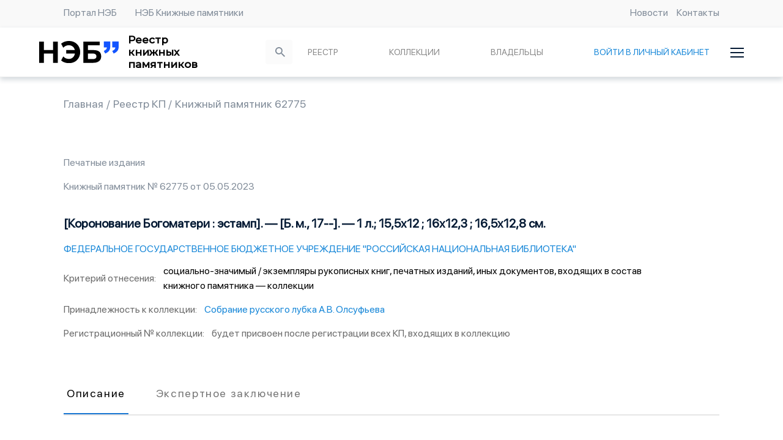

--- FILE ---
content_type: application/javascript; charset=UTF-8
request_url: https://knpam.rusneb.ru/_nuxt/289a36d.js
body_size: 7189
content:
(window.webpackJsonp=window.webpackJsonp||[]).push([[113,59,76],{1225:function(t,d,e){"use strict";e(941)},1226:function(t,d,e){var o=e(4)(!1);o.push([t.i,".text-center[data-v-2d2217d8]{text-align:center}@media(min-width:576px){.text-center-sm[data-v-2d2217d8]{text-align:center}}@media(min-width:768px){.text-center-md[data-v-2d2217d8]{text-align:center}}@media(min-width:968px){.text-center-lg[data-v-2d2217d8]{text-align:center}}@media(min-width:1176px){.text-center-xl[data-v-2d2217d8]{text-align:center}}.text-left[data-v-2d2217d8]{text-align:left}@media(min-width:576px){.text-left-sm[data-v-2d2217d8]{text-align:left}}@media(min-width:768px){.text-left-md[data-v-2d2217d8]{text-align:left}}@media(min-width:968px){.text-left-lg[data-v-2d2217d8]{text-align:left}}@media(min-width:1176px){.text-left-xl[data-v-2d2217d8]{text-align:left}}.text-right[data-v-2d2217d8]{text-align:right}@media(min-width:576px){.text-right-sm[data-v-2d2217d8]{text-align:right}}@media(min-width:768px){.text-right-md[data-v-2d2217d8]{text-align:right}}@media(min-width:968px){.text-right-lg[data-v-2d2217d8]{text-align:right}}@media(min-width:1176px){.text-right-xl[data-v-2d2217d8]{text-align:right}}.col-1[data-v-2d2217d8],.col-2[data-v-2d2217d8],.col-3[data-v-2d2217d8],.col-4[data-v-2d2217d8],.col-5[data-v-2d2217d8],.col-6[data-v-2d2217d8],.col-7[data-v-2d2217d8],.col-8[data-v-2d2217d8],.col-9[data-v-2d2217d8],.col-10[data-v-2d2217d8],.col-11[data-v-2d2217d8],.col-12[data-v-2d2217d8]{padding:0!important;width:100%}.col-1[data-v-2d2217d8]{flex:0 0 8.3333333333%!important;max-width:8.3333333333%!important}.col-2[data-v-2d2217d8]{flex:0 0 16.6666666667%!important;max-width:16.6666666667%!important}.col-3[data-v-2d2217d8]{flex:0 0 25%!important;max-width:25%!important}.col-4[data-v-2d2217d8]{flex:0 0 33.3333333333%!important;max-width:33.3333333333%!important}.col-5[data-v-2d2217d8]{flex:0 0 41.6666666667%!important;max-width:41.6666666667%!important}.col-6[data-v-2d2217d8]{flex:0 0 50%!important;max-width:50%!important}.col-7[data-v-2d2217d8]{flex:0 0 58.3333333333%!important;max-width:58.3333333333%!important}.col-8[data-v-2d2217d8]{flex:0 0 66.6666666667%!important;max-width:66.6666666667%!important}.col-9[data-v-2d2217d8]{flex:0 0 75%!important;max-width:75%!important}.col-10[data-v-2d2217d8]{flex:0 0 83.3333333333%!important;max-width:83.3333333333%!important}.col-11[data-v-2d2217d8]{flex:0 0 91.6666666667%!important;max-width:91.6666666667%!important}.col-12[data-v-2d2217d8]{flex:0 0 100%!important;max-width:100%!important}.col-sm-1[data-v-2d2217d8],.col-sm-2[data-v-2d2217d8],.col-sm-3[data-v-2d2217d8],.col-sm-4[data-v-2d2217d8],.col-sm-5[data-v-2d2217d8],.col-sm-6[data-v-2d2217d8],.col-sm-7[data-v-2d2217d8],.col-sm-8[data-v-2d2217d8],.col-sm-9[data-v-2d2217d8],.col-sm-10[data-v-2d2217d8],.col-sm-11[data-v-2d2217d8],.col-sm-12[data-v-2d2217d8]{padding:0!important;width:100%}@media screen and (min-width:576px){.col-sm-1[data-v-2d2217d8]{flex:0 0 8.3333333333%!important;max-width:8.3333333333%!important}.col-sm-2[data-v-2d2217d8]{flex:0 0 16.6666666667%!important;max-width:16.6666666667%!important}.col-sm-3[data-v-2d2217d8]{flex:0 0 25%!important;max-width:25%!important}.col-sm-4[data-v-2d2217d8]{flex:0 0 33.3333333333%!important;max-width:33.3333333333%!important}.col-sm-5[data-v-2d2217d8]{flex:0 0 41.6666666667%!important;max-width:41.6666666667%!important}.col-sm-6[data-v-2d2217d8]{flex:0 0 50%!important;max-width:50%!important}.col-sm-7[data-v-2d2217d8]{flex:0 0 58.3333333333%!important;max-width:58.3333333333%!important}.col-sm-8[data-v-2d2217d8]{flex:0 0 66.6666666667%!important;max-width:66.6666666667%!important}.col-sm-9[data-v-2d2217d8]{flex:0 0 75%!important;max-width:75%!important}.col-sm-10[data-v-2d2217d8]{flex:0 0 83.3333333333%!important;max-width:83.3333333333%!important}.col-sm-11[data-v-2d2217d8]{flex:0 0 91.6666666667%!important;max-width:91.6666666667%!important}.col-sm-12[data-v-2d2217d8]{flex:0 0 100%!important;max-width:100%!important}}.col-md-1[data-v-2d2217d8],.col-md-2[data-v-2d2217d8],.col-md-3[data-v-2d2217d8],.col-md-4[data-v-2d2217d8],.col-md-5[data-v-2d2217d8],.col-md-6[data-v-2d2217d8],.col-md-7[data-v-2d2217d8],.col-md-8[data-v-2d2217d8],.col-md-9[data-v-2d2217d8],.col-md-10[data-v-2d2217d8],.col-md-11[data-v-2d2217d8],.col-md-12[data-v-2d2217d8]{padding:0!important;width:100%}@media screen and (min-width:768px){.col-md-1[data-v-2d2217d8]{flex:0 0 8.3333333333%!important;max-width:8.3333333333%!important}.col-md-2[data-v-2d2217d8]{flex:0 0 16.6666666667%!important;max-width:16.6666666667%!important}.col-md-3[data-v-2d2217d8]{flex:0 0 25%!important;max-width:25%!important}.col-md-4[data-v-2d2217d8]{flex:0 0 33.3333333333%!important;max-width:33.3333333333%!important}.col-md-5[data-v-2d2217d8]{flex:0 0 41.6666666667%!important;max-width:41.6666666667%!important}.col-md-6[data-v-2d2217d8]{flex:0 0 50%!important;max-width:50%!important}.col-md-7[data-v-2d2217d8]{flex:0 0 58.3333333333%!important;max-width:58.3333333333%!important}.col-md-8[data-v-2d2217d8]{flex:0 0 66.6666666667%!important;max-width:66.6666666667%!important}.col-md-9[data-v-2d2217d8]{flex:0 0 75%!important;max-width:75%!important}.col-md-10[data-v-2d2217d8]{flex:0 0 83.3333333333%!important;max-width:83.3333333333%!important}.col-md-11[data-v-2d2217d8]{flex:0 0 91.6666666667%!important;max-width:91.6666666667%!important}.col-md-12[data-v-2d2217d8]{flex:0 0 100%!important;max-width:100%!important}}.col-lg-1[data-v-2d2217d8],.col-lg-2[data-v-2d2217d8],.col-lg-3[data-v-2d2217d8],.col-lg-4[data-v-2d2217d8],.col-lg-5[data-v-2d2217d8],.col-lg-6[data-v-2d2217d8],.col-lg-7[data-v-2d2217d8],.col-lg-8[data-v-2d2217d8],.col-lg-9[data-v-2d2217d8],.col-lg-10[data-v-2d2217d8],.col-lg-11[data-v-2d2217d8],.col-lg-12[data-v-2d2217d8]{padding:0!important;width:100%}@media screen and (min-width:968px){.col-lg-1[data-v-2d2217d8]{flex:0 0 8.3333333333%!important;max-width:8.3333333333%!important}.col-lg-2[data-v-2d2217d8]{flex:0 0 16.6666666667%!important;max-width:16.6666666667%!important}.col-lg-3[data-v-2d2217d8]{flex:0 0 25%!important;max-width:25%!important}.col-lg-4[data-v-2d2217d8]{flex:0 0 33.3333333333%!important;max-width:33.3333333333%!important}.col-lg-5[data-v-2d2217d8]{flex:0 0 41.6666666667%!important;max-width:41.6666666667%!important}.col-lg-6[data-v-2d2217d8]{flex:0 0 50%!important;max-width:50%!important}.col-lg-7[data-v-2d2217d8]{flex:0 0 58.3333333333%!important;max-width:58.3333333333%!important}.col-lg-8[data-v-2d2217d8]{flex:0 0 66.6666666667%!important;max-width:66.6666666667%!important}.col-lg-9[data-v-2d2217d8]{flex:0 0 75%!important;max-width:75%!important}.col-lg-10[data-v-2d2217d8]{flex:0 0 83.3333333333%!important;max-width:83.3333333333%!important}.col-lg-11[data-v-2d2217d8]{flex:0 0 91.6666666667%!important;max-width:91.6666666667%!important}.col-lg-12[data-v-2d2217d8]{flex:0 0 100%!important;max-width:100%!important}}.col-xl-1[data-v-2d2217d8],.col-xl-2[data-v-2d2217d8],.col-xl-3[data-v-2d2217d8],.col-xl-4[data-v-2d2217d8],.col-xl-5[data-v-2d2217d8],.col-xl-6[data-v-2d2217d8],.col-xl-7[data-v-2d2217d8],.col-xl-8[data-v-2d2217d8],.col-xl-9[data-v-2d2217d8],.col-xl-10[data-v-2d2217d8],.col-xl-11[data-v-2d2217d8],.col-xl-12[data-v-2d2217d8]{padding:0!important;width:100%}@media screen and (min-width:1176px){.col-xl-1[data-v-2d2217d8]{flex:0 0 8.3333333333%!important;max-width:8.3333333333%!important}.col-xl-2[data-v-2d2217d8]{flex:0 0 16.6666666667%!important;max-width:16.6666666667%!important}.col-xl-3[data-v-2d2217d8]{flex:0 0 25%!important;max-width:25%!important}.col-xl-4[data-v-2d2217d8]{flex:0 0 33.3333333333%!important;max-width:33.3333333333%!important}.col-xl-5[data-v-2d2217d8]{flex:0 0 41.6666666667%!important;max-width:41.6666666667%!important}.col-xl-6[data-v-2d2217d8]{flex:0 0 50%!important;max-width:50%!important}.col-xl-7[data-v-2d2217d8]{flex:0 0 58.3333333333%!important;max-width:58.3333333333%!important}.col-xl-8[data-v-2d2217d8]{flex:0 0 66.6666666667%!important;max-width:66.6666666667%!important}.col-xl-9[data-v-2d2217d8]{flex:0 0 75%!important;max-width:75%!important}.col-xl-10[data-v-2d2217d8]{flex:0 0 83.3333333333%!important;max-width:83.3333333333%!important}.col-xl-11[data-v-2d2217d8]{flex:0 0 91.6666666667%!important;max-width:91.6666666667%!important}.col-xl-12[data-v-2d2217d8]{flex:0 0 100%!important;max-width:100%!important}}.row[data-v-2d2217d8]{display:flex;-ms-flex-wrap:wrap;flex-direction:row;flex-wrap:wrap;margin:0}.col[data-v-2d2217d8]{padding:0!important;flex-basis:0;flex-grow:1;max-width:100%}.kp[data-v-2d2217d8]{position:relative;background-color:#fff;margin-top:80px}@media screen and (max-width:650px){.kp[data-v-2d2217d8]{margin-top:50px}}",""]),t.exports=o},1441:function(t,d,e){"use strict";e.r(d);var o=e(672),l=e(828),n={components:{AdvancedSearch:e(829).default,KPListFiltersPagination:l.default,Search:o.default},data:function(){return{show:!1,advancedSearchOpened:!1}},head:function(){return{title:this.$route.query.page?"Все записи реестра книжных памятников, Страница ".concat(this.$route.query.page):"Все записи реестра книжных памятников"}},methods:{openSearchModal:function(){this.advancedSearchOpened=!0},closeSearchModal:function(){this.advancedSearchOpened=!1}}},c=(e(1225),e(1)),component=Object(c.a)(n,(function(){var t=this,d=t.$createElement,e=t._self._c||d;return e("div",[e("BreadCrumbs"),t._v(" "),e("Search",{attrs:{hasAdvancedSearch:!0},on:{openAdvancedSearch:t.openSearchModal}}),t._v(" "),e("div",{staticClass:"wrapper"},[e("div",{staticClass:"kp",attrs:{id:"all-kp"}},[e("KPListFiltersPagination",{attrs:{"show-stat":!0}})],1)]),t._v(" "),t.advancedSearchOpened?e("AdvancedSearch",{on:{closeSearchModal:t.closeSearchModal}}):t._e()],1)}),[],!1,null,"2d2217d8",null);d.default=component.exports;installComponents(component,{Search:e(672).default})},668:function(t,d,e){var content=e(676);content.__esModule&&(content=content.default),"string"==typeof content&&(content=[[t.i,content,""]]),content.locals&&(t.exports=content.locals);(0,e(5).default)("04e7cbf2",content,!0,{sourceMap:!1})},669:function(t,d,e){var content=e(678);content.__esModule&&(content=content.default),"string"==typeof content&&(content=[[t.i,content,""]]),content.locals&&(t.exports=content.locals);(0,e(5).default)("387e2215",content,!0,{sourceMap:!1})},672:function(t,d,e){"use strict";e.r(d);e(250),e(12),e(47);var o=e(87),l={props:{all:{type:Boolean,default:!1},hasAdvancedSearch:{type:Boolean,default:!1,required:!1}},data:function(){return{link:{url:"",name:"",placeholder:"Введите название, автора или отрывок из произведения"}}},name:"Search",components:{SearchRegistryForm:o.default},computed:{kpTitleAdvancedSearch:function(){var t,d;return(null===(t=this.$store.getters["menu/menu"])||void 0===t||null===(d=t.kpTitleAdvancedSearch)||void 0===d?void 0:d.buttonText)||"Расширенный поиск"},mainLinkFilter:function(){var t,d;return(null===(t=this.$store.getters["menu/menu"])||void 0===t||null===(d=t.mainLinkFilter)||void 0===d?void 0:d.buttonText)||""},isMainPage:function(){return"/"===this.$route.path}},mounted:function(){switch(this.link.url=this.$nuxt.$route.name,this.link.url){case"kp":case"kp-search":this.link.name="Поиск по реестру";break;case"owners":case"owners-search":this.link.name="Владельцы книжных памятников";break;case"collections":case"collections-search":this.link.name="Книжные памятники-коллекции";break;case"search":this.link.name="Поиск";break;default:return this.link.name="Поиск по реестру",this.link}},methods:{openAdvancedSearch:function(){this.$emit("openAdvancedSearch")},openFilter:function(){var t=this;console.log(111),this.$router.push("kp"),setTimeout((function(){t.goToAnchor("filter")}),500)},goToAnchor:function(t){this.$scrollToTop(t,500,40)}}},n=(e(675),e(1)),component=Object(n.a)(l,(function(){var t=this,d=t.$createElement,e=t._self._c||d;return e("div",{staticClass:"blue-background"},[e("div",{staticClass:"input wrapper"},[e("h2",[t._v(t._s(t.link.name))]),t._v(" "),e("SearchRegistryForm",{attrs:{all:t.all}}),t._v(" "),e("div",{staticClass:"full-search"},[t.mainLinkFilter&&t.isMainPage?e("a",{staticClass:"search-link",attrs:{href:""},on:{click:function(d){return d.preventDefault(),t.openFilter.apply(null,arguments)}}},[t._v("\n        "+t._s(t.mainLinkFilter)+"\n      ")]):t._e(),t._v(" "),t.hasAdvancedSearch?e("a",{staticClass:"full",attrs:{href:""},on:{click:function(d){return d.preventDefault(),t.openAdvancedSearch.apply(null,arguments)}}},[t._v("\n        "+t._s(t.kpTitleAdvancedSearch)+"\n      ")]):t._e()])],1)])}),[],!1,null,"61bcd881",null);d.default=component.exports;installComponents(component,{SearchRegistryForm:e(87).default})},675:function(t,d,e){"use strict";e(668)},676:function(t,d,e){var o=e(4)(!1);o.push([t.i,".text-center[data-v-61bcd881]{text-align:center}@media(min-width:576px){.text-center-sm[data-v-61bcd881]{text-align:center}}@media(min-width:768px){.text-center-md[data-v-61bcd881]{text-align:center}}@media(min-width:968px){.text-center-lg[data-v-61bcd881]{text-align:center}}@media(min-width:1176px){.text-center-xl[data-v-61bcd881]{text-align:center}}.text-left[data-v-61bcd881]{text-align:left}@media(min-width:576px){.text-left-sm[data-v-61bcd881]{text-align:left}}@media(min-width:768px){.text-left-md[data-v-61bcd881]{text-align:left}}@media(min-width:968px){.text-left-lg[data-v-61bcd881]{text-align:left}}@media(min-width:1176px){.text-left-xl[data-v-61bcd881]{text-align:left}}.text-right[data-v-61bcd881]{text-align:right}@media(min-width:576px){.text-right-sm[data-v-61bcd881]{text-align:right}}@media(min-width:768px){.text-right-md[data-v-61bcd881]{text-align:right}}@media(min-width:968px){.text-right-lg[data-v-61bcd881]{text-align:right}}@media(min-width:1176px){.text-right-xl[data-v-61bcd881]{text-align:right}}.col-1[data-v-61bcd881],.col-2[data-v-61bcd881],.col-3[data-v-61bcd881],.col-4[data-v-61bcd881],.col-5[data-v-61bcd881],.col-6[data-v-61bcd881],.col-7[data-v-61bcd881],.col-8[data-v-61bcd881],.col-9[data-v-61bcd881],.col-10[data-v-61bcd881],.col-11[data-v-61bcd881],.col-12[data-v-61bcd881]{padding:0!important;width:100%}.col-1[data-v-61bcd881]{flex:0 0 8.3333333333%!important;max-width:8.3333333333%!important}.col-2[data-v-61bcd881]{flex:0 0 16.6666666667%!important;max-width:16.6666666667%!important}.col-3[data-v-61bcd881]{flex:0 0 25%!important;max-width:25%!important}.col-4[data-v-61bcd881]{flex:0 0 33.3333333333%!important;max-width:33.3333333333%!important}.col-5[data-v-61bcd881]{flex:0 0 41.6666666667%!important;max-width:41.6666666667%!important}.col-6[data-v-61bcd881]{flex:0 0 50%!important;max-width:50%!important}.col-7[data-v-61bcd881]{flex:0 0 58.3333333333%!important;max-width:58.3333333333%!important}.col-8[data-v-61bcd881]{flex:0 0 66.6666666667%!important;max-width:66.6666666667%!important}.col-9[data-v-61bcd881]{flex:0 0 75%!important;max-width:75%!important}.col-10[data-v-61bcd881]{flex:0 0 83.3333333333%!important;max-width:83.3333333333%!important}.col-11[data-v-61bcd881]{flex:0 0 91.6666666667%!important;max-width:91.6666666667%!important}.col-12[data-v-61bcd881]{flex:0 0 100%!important;max-width:100%!important}.col-sm-1[data-v-61bcd881],.col-sm-2[data-v-61bcd881],.col-sm-3[data-v-61bcd881],.col-sm-4[data-v-61bcd881],.col-sm-5[data-v-61bcd881],.col-sm-6[data-v-61bcd881],.col-sm-7[data-v-61bcd881],.col-sm-8[data-v-61bcd881],.col-sm-9[data-v-61bcd881],.col-sm-10[data-v-61bcd881],.col-sm-11[data-v-61bcd881],.col-sm-12[data-v-61bcd881]{padding:0!important;width:100%}@media screen and (min-width:576px){.col-sm-1[data-v-61bcd881]{flex:0 0 8.3333333333%!important;max-width:8.3333333333%!important}.col-sm-2[data-v-61bcd881]{flex:0 0 16.6666666667%!important;max-width:16.6666666667%!important}.col-sm-3[data-v-61bcd881]{flex:0 0 25%!important;max-width:25%!important}.col-sm-4[data-v-61bcd881]{flex:0 0 33.3333333333%!important;max-width:33.3333333333%!important}.col-sm-5[data-v-61bcd881]{flex:0 0 41.6666666667%!important;max-width:41.6666666667%!important}.col-sm-6[data-v-61bcd881]{flex:0 0 50%!important;max-width:50%!important}.col-sm-7[data-v-61bcd881]{flex:0 0 58.3333333333%!important;max-width:58.3333333333%!important}.col-sm-8[data-v-61bcd881]{flex:0 0 66.6666666667%!important;max-width:66.6666666667%!important}.col-sm-9[data-v-61bcd881]{flex:0 0 75%!important;max-width:75%!important}.col-sm-10[data-v-61bcd881]{flex:0 0 83.3333333333%!important;max-width:83.3333333333%!important}.col-sm-11[data-v-61bcd881]{flex:0 0 91.6666666667%!important;max-width:91.6666666667%!important}.col-sm-12[data-v-61bcd881]{flex:0 0 100%!important;max-width:100%!important}}.col-md-1[data-v-61bcd881],.col-md-2[data-v-61bcd881],.col-md-3[data-v-61bcd881],.col-md-4[data-v-61bcd881],.col-md-5[data-v-61bcd881],.col-md-6[data-v-61bcd881],.col-md-7[data-v-61bcd881],.col-md-8[data-v-61bcd881],.col-md-9[data-v-61bcd881],.col-md-10[data-v-61bcd881],.col-md-11[data-v-61bcd881],.col-md-12[data-v-61bcd881]{padding:0!important;width:100%}@media screen and (min-width:768px){.col-md-1[data-v-61bcd881]{flex:0 0 8.3333333333%!important;max-width:8.3333333333%!important}.col-md-2[data-v-61bcd881]{flex:0 0 16.6666666667%!important;max-width:16.6666666667%!important}.col-md-3[data-v-61bcd881]{flex:0 0 25%!important;max-width:25%!important}.col-md-4[data-v-61bcd881]{flex:0 0 33.3333333333%!important;max-width:33.3333333333%!important}.col-md-5[data-v-61bcd881]{flex:0 0 41.6666666667%!important;max-width:41.6666666667%!important}.col-md-6[data-v-61bcd881]{flex:0 0 50%!important;max-width:50%!important}.col-md-7[data-v-61bcd881]{flex:0 0 58.3333333333%!important;max-width:58.3333333333%!important}.col-md-8[data-v-61bcd881]{flex:0 0 66.6666666667%!important;max-width:66.6666666667%!important}.col-md-9[data-v-61bcd881]{flex:0 0 75%!important;max-width:75%!important}.col-md-10[data-v-61bcd881]{flex:0 0 83.3333333333%!important;max-width:83.3333333333%!important}.col-md-11[data-v-61bcd881]{flex:0 0 91.6666666667%!important;max-width:91.6666666667%!important}.col-md-12[data-v-61bcd881]{flex:0 0 100%!important;max-width:100%!important}}.col-lg-1[data-v-61bcd881],.col-lg-2[data-v-61bcd881],.col-lg-3[data-v-61bcd881],.col-lg-4[data-v-61bcd881],.col-lg-5[data-v-61bcd881],.col-lg-6[data-v-61bcd881],.col-lg-7[data-v-61bcd881],.col-lg-8[data-v-61bcd881],.col-lg-9[data-v-61bcd881],.col-lg-10[data-v-61bcd881],.col-lg-11[data-v-61bcd881],.col-lg-12[data-v-61bcd881]{padding:0!important;width:100%}@media screen and (min-width:968px){.col-lg-1[data-v-61bcd881]{flex:0 0 8.3333333333%!important;max-width:8.3333333333%!important}.col-lg-2[data-v-61bcd881]{flex:0 0 16.6666666667%!important;max-width:16.6666666667%!important}.col-lg-3[data-v-61bcd881]{flex:0 0 25%!important;max-width:25%!important}.col-lg-4[data-v-61bcd881]{flex:0 0 33.3333333333%!important;max-width:33.3333333333%!important}.col-lg-5[data-v-61bcd881]{flex:0 0 41.6666666667%!important;max-width:41.6666666667%!important}.col-lg-6[data-v-61bcd881]{flex:0 0 50%!important;max-width:50%!important}.col-lg-7[data-v-61bcd881]{flex:0 0 58.3333333333%!important;max-width:58.3333333333%!important}.col-lg-8[data-v-61bcd881]{flex:0 0 66.6666666667%!important;max-width:66.6666666667%!important}.col-lg-9[data-v-61bcd881]{flex:0 0 75%!important;max-width:75%!important}.col-lg-10[data-v-61bcd881]{flex:0 0 83.3333333333%!important;max-width:83.3333333333%!important}.col-lg-11[data-v-61bcd881]{flex:0 0 91.6666666667%!important;max-width:91.6666666667%!important}.col-lg-12[data-v-61bcd881]{flex:0 0 100%!important;max-width:100%!important}}.col-xl-1[data-v-61bcd881],.col-xl-2[data-v-61bcd881],.col-xl-3[data-v-61bcd881],.col-xl-4[data-v-61bcd881],.col-xl-5[data-v-61bcd881],.col-xl-6[data-v-61bcd881],.col-xl-7[data-v-61bcd881],.col-xl-8[data-v-61bcd881],.col-xl-9[data-v-61bcd881],.col-xl-10[data-v-61bcd881],.col-xl-11[data-v-61bcd881],.col-xl-12[data-v-61bcd881]{padding:0!important;width:100%}@media screen and (min-width:1176px){.col-xl-1[data-v-61bcd881]{flex:0 0 8.3333333333%!important;max-width:8.3333333333%!important}.col-xl-2[data-v-61bcd881]{flex:0 0 16.6666666667%!important;max-width:16.6666666667%!important}.col-xl-3[data-v-61bcd881]{flex:0 0 25%!important;max-width:25%!important}.col-xl-4[data-v-61bcd881]{flex:0 0 33.3333333333%!important;max-width:33.3333333333%!important}.col-xl-5[data-v-61bcd881]{flex:0 0 41.6666666667%!important;max-width:41.6666666667%!important}.col-xl-6[data-v-61bcd881]{flex:0 0 50%!important;max-width:50%!important}.col-xl-7[data-v-61bcd881]{flex:0 0 58.3333333333%!important;max-width:58.3333333333%!important}.col-xl-8[data-v-61bcd881]{flex:0 0 66.6666666667%!important;max-width:66.6666666667%!important}.col-xl-9[data-v-61bcd881]{flex:0 0 75%!important;max-width:75%!important}.col-xl-10[data-v-61bcd881]{flex:0 0 83.3333333333%!important;max-width:83.3333333333%!important}.col-xl-11[data-v-61bcd881]{flex:0 0 91.6666666667%!important;max-width:91.6666666667%!important}.col-xl-12[data-v-61bcd881]{flex:0 0 100%!important;max-width:100%!important}}.row[data-v-61bcd881]{display:flex;-ms-flex-wrap:wrap;flex-direction:row;flex-wrap:wrap;margin:0}.col[data-v-61bcd881]{padding:0!important;flex-basis:0;flex-grow:1;max-width:100%}.blue-background[data-v-61bcd881]{background-color:#f1f6f9;min-height:350px;padding-top:30px}.input[data-v-61bcd881]{padding-top:38px}h2[data-v-61bcd881]{font-size:56px;font-weight:600;margin-bottom:44px}.full-search[data-v-61bcd881]{min-height:80px;padding-top:15px;display:flex;align-items:center;justify-content:flex-end}.full[data-v-61bcd881],.search-link[data-v-61bcd881]{cursor:pointer;color:#1787d8;font-size:18px}.full[data-v-61bcd881]{margin-left:20px}@media screen and (max-width:650px){h2[data-v-61bcd881]{font-size:38px}.full-search[data-v-61bcd881]{min-height:65px;padding-top:25px;text-align:center;flex-wrap:wrap;padding-bottom:20px}.full[data-v-61bcd881]{float:none;margin-top:8px}.blue-background[data-v-61bcd881]{padding-top:0;min-height:270px}h2[data-v-61bcd881]{margin-bottom:30px}}@media screen and (max-width:380px){h2[data-v-61bcd881]{font-size:24px}}",""]),t.exports=o},677:function(t,d,e){"use strict";e(669)},678:function(t,d,e){var o=e(4)(!1);o.push([t.i,".text-center[data-v-10e07074]{text-align:center}@media(min-width:576px){.text-center-sm[data-v-10e07074]{text-align:center}}@media(min-width:768px){.text-center-md[data-v-10e07074]{text-align:center}}@media(min-width:968px){.text-center-lg[data-v-10e07074]{text-align:center}}@media(min-width:1176px){.text-center-xl[data-v-10e07074]{text-align:center}}.text-left[data-v-10e07074]{text-align:left}@media(min-width:576px){.text-left-sm[data-v-10e07074]{text-align:left}}@media(min-width:768px){.text-left-md[data-v-10e07074]{text-align:left}}@media(min-width:968px){.text-left-lg[data-v-10e07074]{text-align:left}}@media(min-width:1176px){.text-left-xl[data-v-10e07074]{text-align:left}}.text-right[data-v-10e07074]{text-align:right}@media(min-width:576px){.text-right-sm[data-v-10e07074]{text-align:right}}@media(min-width:768px){.text-right-md[data-v-10e07074]{text-align:right}}@media(min-width:968px){.text-right-lg[data-v-10e07074]{text-align:right}}@media(min-width:1176px){.text-right-xl[data-v-10e07074]{text-align:right}}.col-1[data-v-10e07074],.col-2[data-v-10e07074],.col-3[data-v-10e07074],.col-4[data-v-10e07074],.col-5[data-v-10e07074],.col-6[data-v-10e07074],.col-7[data-v-10e07074],.col-8[data-v-10e07074],.col-9[data-v-10e07074],.col-10[data-v-10e07074],.col-11[data-v-10e07074],.col-12[data-v-10e07074]{padding:0!important;width:100%}.col-1[data-v-10e07074]{flex:0 0 8.3333333333%!important;max-width:8.3333333333%!important}.col-2[data-v-10e07074]{flex:0 0 16.6666666667%!important;max-width:16.6666666667%!important}.col-3[data-v-10e07074]{flex:0 0 25%!important;max-width:25%!important}.col-4[data-v-10e07074]{flex:0 0 33.3333333333%!important;max-width:33.3333333333%!important}.col-5[data-v-10e07074]{flex:0 0 41.6666666667%!important;max-width:41.6666666667%!important}.col-6[data-v-10e07074]{flex:0 0 50%!important;max-width:50%!important}.col-7[data-v-10e07074]{flex:0 0 58.3333333333%!important;max-width:58.3333333333%!important}.col-8[data-v-10e07074]{flex:0 0 66.6666666667%!important;max-width:66.6666666667%!important}.col-9[data-v-10e07074]{flex:0 0 75%!important;max-width:75%!important}.col-10[data-v-10e07074]{flex:0 0 83.3333333333%!important;max-width:83.3333333333%!important}.col-11[data-v-10e07074]{flex:0 0 91.6666666667%!important;max-width:91.6666666667%!important}.col-12[data-v-10e07074]{flex:0 0 100%!important;max-width:100%!important}.col-sm-1[data-v-10e07074],.col-sm-2[data-v-10e07074],.col-sm-3[data-v-10e07074],.col-sm-4[data-v-10e07074],.col-sm-5[data-v-10e07074],.col-sm-6[data-v-10e07074],.col-sm-7[data-v-10e07074],.col-sm-8[data-v-10e07074],.col-sm-9[data-v-10e07074],.col-sm-10[data-v-10e07074],.col-sm-11[data-v-10e07074],.col-sm-12[data-v-10e07074]{padding:0!important;width:100%}@media screen and (min-width:576px){.col-sm-1[data-v-10e07074]{flex:0 0 8.3333333333%!important;max-width:8.3333333333%!important}.col-sm-2[data-v-10e07074]{flex:0 0 16.6666666667%!important;max-width:16.6666666667%!important}.col-sm-3[data-v-10e07074]{flex:0 0 25%!important;max-width:25%!important}.col-sm-4[data-v-10e07074]{flex:0 0 33.3333333333%!important;max-width:33.3333333333%!important}.col-sm-5[data-v-10e07074]{flex:0 0 41.6666666667%!important;max-width:41.6666666667%!important}.col-sm-6[data-v-10e07074]{flex:0 0 50%!important;max-width:50%!important}.col-sm-7[data-v-10e07074]{flex:0 0 58.3333333333%!important;max-width:58.3333333333%!important}.col-sm-8[data-v-10e07074]{flex:0 0 66.6666666667%!important;max-width:66.6666666667%!important}.col-sm-9[data-v-10e07074]{flex:0 0 75%!important;max-width:75%!important}.col-sm-10[data-v-10e07074]{flex:0 0 83.3333333333%!important;max-width:83.3333333333%!important}.col-sm-11[data-v-10e07074]{flex:0 0 91.6666666667%!important;max-width:91.6666666667%!important}.col-sm-12[data-v-10e07074]{flex:0 0 100%!important;max-width:100%!important}}.col-md-1[data-v-10e07074],.col-md-2[data-v-10e07074],.col-md-3[data-v-10e07074],.col-md-4[data-v-10e07074],.col-md-5[data-v-10e07074],.col-md-6[data-v-10e07074],.col-md-7[data-v-10e07074],.col-md-8[data-v-10e07074],.col-md-9[data-v-10e07074],.col-md-10[data-v-10e07074],.col-md-11[data-v-10e07074],.col-md-12[data-v-10e07074]{padding:0!important;width:100%}@media screen and (min-width:768px){.col-md-1[data-v-10e07074]{flex:0 0 8.3333333333%!important;max-width:8.3333333333%!important}.col-md-2[data-v-10e07074]{flex:0 0 16.6666666667%!important;max-width:16.6666666667%!important}.col-md-3[data-v-10e07074]{flex:0 0 25%!important;max-width:25%!important}.col-md-4[data-v-10e07074]{flex:0 0 33.3333333333%!important;max-width:33.3333333333%!important}.col-md-5[data-v-10e07074]{flex:0 0 41.6666666667%!important;max-width:41.6666666667%!important}.col-md-6[data-v-10e07074]{flex:0 0 50%!important;max-width:50%!important}.col-md-7[data-v-10e07074]{flex:0 0 58.3333333333%!important;max-width:58.3333333333%!important}.col-md-8[data-v-10e07074]{flex:0 0 66.6666666667%!important;max-width:66.6666666667%!important}.col-md-9[data-v-10e07074]{flex:0 0 75%!important;max-width:75%!important}.col-md-10[data-v-10e07074]{flex:0 0 83.3333333333%!important;max-width:83.3333333333%!important}.col-md-11[data-v-10e07074]{flex:0 0 91.6666666667%!important;max-width:91.6666666667%!important}.col-md-12[data-v-10e07074]{flex:0 0 100%!important;max-width:100%!important}}.col-lg-1[data-v-10e07074],.col-lg-2[data-v-10e07074],.col-lg-3[data-v-10e07074],.col-lg-4[data-v-10e07074],.col-lg-5[data-v-10e07074],.col-lg-6[data-v-10e07074],.col-lg-7[data-v-10e07074],.col-lg-8[data-v-10e07074],.col-lg-9[data-v-10e07074],.col-lg-10[data-v-10e07074],.col-lg-11[data-v-10e07074],.col-lg-12[data-v-10e07074]{padding:0!important;width:100%}@media screen and (min-width:968px){.col-lg-1[data-v-10e07074]{flex:0 0 8.3333333333%!important;max-width:8.3333333333%!important}.col-lg-2[data-v-10e07074]{flex:0 0 16.6666666667%!important;max-width:16.6666666667%!important}.col-lg-3[data-v-10e07074]{flex:0 0 25%!important;max-width:25%!important}.col-lg-4[data-v-10e07074]{flex:0 0 33.3333333333%!important;max-width:33.3333333333%!important}.col-lg-5[data-v-10e07074]{flex:0 0 41.6666666667%!important;max-width:41.6666666667%!important}.col-lg-6[data-v-10e07074]{flex:0 0 50%!important;max-width:50%!important}.col-lg-7[data-v-10e07074]{flex:0 0 58.3333333333%!important;max-width:58.3333333333%!important}.col-lg-8[data-v-10e07074]{flex:0 0 66.6666666667%!important;max-width:66.6666666667%!important}.col-lg-9[data-v-10e07074]{flex:0 0 75%!important;max-width:75%!important}.col-lg-10[data-v-10e07074]{flex:0 0 83.3333333333%!important;max-width:83.3333333333%!important}.col-lg-11[data-v-10e07074]{flex:0 0 91.6666666667%!important;max-width:91.6666666667%!important}.col-lg-12[data-v-10e07074]{flex:0 0 100%!important;max-width:100%!important}}.col-xl-1[data-v-10e07074],.col-xl-2[data-v-10e07074],.col-xl-3[data-v-10e07074],.col-xl-4[data-v-10e07074],.col-xl-5[data-v-10e07074],.col-xl-6[data-v-10e07074],.col-xl-7[data-v-10e07074],.col-xl-8[data-v-10e07074],.col-xl-9[data-v-10e07074],.col-xl-10[data-v-10e07074],.col-xl-11[data-v-10e07074],.col-xl-12[data-v-10e07074]{padding:0!important;width:100%}@media screen and (min-width:1176px){.col-xl-1[data-v-10e07074]{flex:0 0 8.3333333333%!important;max-width:8.3333333333%!important}.col-xl-2[data-v-10e07074]{flex:0 0 16.6666666667%!important;max-width:16.6666666667%!important}.col-xl-3[data-v-10e07074]{flex:0 0 25%!important;max-width:25%!important}.col-xl-4[data-v-10e07074]{flex:0 0 33.3333333333%!important;max-width:33.3333333333%!important}.col-xl-5[data-v-10e07074]{flex:0 0 41.6666666667%!important;max-width:41.6666666667%!important}.col-xl-6[data-v-10e07074]{flex:0 0 50%!important;max-width:50%!important}.col-xl-7[data-v-10e07074]{flex:0 0 58.3333333333%!important;max-width:58.3333333333%!important}.col-xl-8[data-v-10e07074]{flex:0 0 66.6666666667%!important;max-width:66.6666666667%!important}.col-xl-9[data-v-10e07074]{flex:0 0 75%!important;max-width:75%!important}.col-xl-10[data-v-10e07074]{flex:0 0 83.3333333333%!important;max-width:83.3333333333%!important}.col-xl-11[data-v-10e07074]{flex:0 0 91.6666666667%!important;max-width:91.6666666667%!important}.col-xl-12[data-v-10e07074]{flex:0 0 100%!important;max-width:100%!important}}.row[data-v-10e07074]{display:flex;-ms-flex-wrap:wrap;flex-direction:row;flex-wrap:wrap;margin:0}.col[data-v-10e07074]{padding:0!important;flex-basis:0;flex-grow:1;max-width:100%}.v-application p[data-v-10e07074]{margin-bottom:0}",""]),t.exports=o},681:function(t,d,e){"use strict";e.r(d);e(73);var o=e(683),l={props:{KPList:{type:Array},page_size:{type:Number,required:!0},currentPage:{type:Number,required:!0}},components:{KP:o.default}},n=(e(677),e(1)),component=Object(n.a)(l,(function(){var t=this,d=t.$createElement,e=t._self._c||d;return e("div",t._l(t.KPList,(function(d,o){return e("ul",{key:d.id},[e("li",[e("KP",{attrs:{kp:d,index:o,currentPage:t.currentPage,page_size:t.page_size}})],1)])})),0)}),[],!1,null,"10e07074",null);d.default=component.exports},730:function(t,d,e){var content=e(765);content.__esModule&&(content=content.default),"string"==typeof content&&(content=[[t.i,content,""]]),content.locals&&(t.exports=content.locals);(0,e(5).default)("b9dadeb0",content,!0,{sourceMap:!1})},764:function(t,d,e){"use strict";e(730)},765:function(t,d,e){var o=e(4)(!1);o.push([t.i,".text-center[data-v-b0735bac]{text-align:center}@media(min-width:576px){.text-center-sm[data-v-b0735bac]{text-align:center}}@media(min-width:768px){.text-center-md[data-v-b0735bac]{text-align:center}}@media(min-width:968px){.text-center-lg[data-v-b0735bac]{text-align:center}}@media(min-width:1176px){.text-center-xl[data-v-b0735bac]{text-align:center}}.text-left[data-v-b0735bac]{text-align:left}@media(min-width:576px){.text-left-sm[data-v-b0735bac]{text-align:left}}@media(min-width:768px){.text-left-md[data-v-b0735bac]{text-align:left}}@media(min-width:968px){.text-left-lg[data-v-b0735bac]{text-align:left}}@media(min-width:1176px){.text-left-xl[data-v-b0735bac]{text-align:left}}.text-right[data-v-b0735bac]{text-align:right}@media(min-width:576px){.text-right-sm[data-v-b0735bac]{text-align:right}}@media(min-width:768px){.text-right-md[data-v-b0735bac]{text-align:right}}@media(min-width:968px){.text-right-lg[data-v-b0735bac]{text-align:right}}@media(min-width:1176px){.text-right-xl[data-v-b0735bac]{text-align:right}}.col-1[data-v-b0735bac],.col-2[data-v-b0735bac],.col-3[data-v-b0735bac],.col-4[data-v-b0735bac],.col-5[data-v-b0735bac],.col-6[data-v-b0735bac],.col-7[data-v-b0735bac],.col-8[data-v-b0735bac],.col-9[data-v-b0735bac],.col-10[data-v-b0735bac],.col-11[data-v-b0735bac],.col-12[data-v-b0735bac]{padding:0!important;width:100%}.col-1[data-v-b0735bac]{flex:0 0 8.3333333333%!important;max-width:8.3333333333%!important}.col-2[data-v-b0735bac]{flex:0 0 16.6666666667%!important;max-width:16.6666666667%!important}.col-3[data-v-b0735bac]{flex:0 0 25%!important;max-width:25%!important}.col-4[data-v-b0735bac]{flex:0 0 33.3333333333%!important;max-width:33.3333333333%!important}.col-5[data-v-b0735bac]{flex:0 0 41.6666666667%!important;max-width:41.6666666667%!important}.col-6[data-v-b0735bac]{flex:0 0 50%!important;max-width:50%!important}.col-7[data-v-b0735bac]{flex:0 0 58.3333333333%!important;max-width:58.3333333333%!important}.col-8[data-v-b0735bac]{flex:0 0 66.6666666667%!important;max-width:66.6666666667%!important}.col-9[data-v-b0735bac]{flex:0 0 75%!important;max-width:75%!important}.col-10[data-v-b0735bac]{flex:0 0 83.3333333333%!important;max-width:83.3333333333%!important}.col-11[data-v-b0735bac]{flex:0 0 91.6666666667%!important;max-width:91.6666666667%!important}.col-12[data-v-b0735bac]{flex:0 0 100%!important;max-width:100%!important}.col-sm-1[data-v-b0735bac],.col-sm-2[data-v-b0735bac],.col-sm-3[data-v-b0735bac],.col-sm-4[data-v-b0735bac],.col-sm-5[data-v-b0735bac],.col-sm-6[data-v-b0735bac],.col-sm-7[data-v-b0735bac],.col-sm-8[data-v-b0735bac],.col-sm-9[data-v-b0735bac],.col-sm-10[data-v-b0735bac],.col-sm-11[data-v-b0735bac],.col-sm-12[data-v-b0735bac]{padding:0!important;width:100%}@media screen and (min-width:576px){.col-sm-1[data-v-b0735bac]{flex:0 0 8.3333333333%!important;max-width:8.3333333333%!important}.col-sm-2[data-v-b0735bac]{flex:0 0 16.6666666667%!important;max-width:16.6666666667%!important}.col-sm-3[data-v-b0735bac]{flex:0 0 25%!important;max-width:25%!important}.col-sm-4[data-v-b0735bac]{flex:0 0 33.3333333333%!important;max-width:33.3333333333%!important}.col-sm-5[data-v-b0735bac]{flex:0 0 41.6666666667%!important;max-width:41.6666666667%!important}.col-sm-6[data-v-b0735bac]{flex:0 0 50%!important;max-width:50%!important}.col-sm-7[data-v-b0735bac]{flex:0 0 58.3333333333%!important;max-width:58.3333333333%!important}.col-sm-8[data-v-b0735bac]{flex:0 0 66.6666666667%!important;max-width:66.6666666667%!important}.col-sm-9[data-v-b0735bac]{flex:0 0 75%!important;max-width:75%!important}.col-sm-10[data-v-b0735bac]{flex:0 0 83.3333333333%!important;max-width:83.3333333333%!important}.col-sm-11[data-v-b0735bac]{flex:0 0 91.6666666667%!important;max-width:91.6666666667%!important}.col-sm-12[data-v-b0735bac]{flex:0 0 100%!important;max-width:100%!important}}.col-md-1[data-v-b0735bac],.col-md-2[data-v-b0735bac],.col-md-3[data-v-b0735bac],.col-md-4[data-v-b0735bac],.col-md-5[data-v-b0735bac],.col-md-6[data-v-b0735bac],.col-md-7[data-v-b0735bac],.col-md-8[data-v-b0735bac],.col-md-9[data-v-b0735bac],.col-md-10[data-v-b0735bac],.col-md-11[data-v-b0735bac],.col-md-12[data-v-b0735bac]{padding:0!important;width:100%}@media screen and (min-width:768px){.col-md-1[data-v-b0735bac]{flex:0 0 8.3333333333%!important;max-width:8.3333333333%!important}.col-md-2[data-v-b0735bac]{flex:0 0 16.6666666667%!important;max-width:16.6666666667%!important}.col-md-3[data-v-b0735bac]{flex:0 0 25%!important;max-width:25%!important}.col-md-4[data-v-b0735bac]{flex:0 0 33.3333333333%!important;max-width:33.3333333333%!important}.col-md-5[data-v-b0735bac]{flex:0 0 41.6666666667%!important;max-width:41.6666666667%!important}.col-md-6[data-v-b0735bac]{flex:0 0 50%!important;max-width:50%!important}.col-md-7[data-v-b0735bac]{flex:0 0 58.3333333333%!important;max-width:58.3333333333%!important}.col-md-8[data-v-b0735bac]{flex:0 0 66.6666666667%!important;max-width:66.6666666667%!important}.col-md-9[data-v-b0735bac]{flex:0 0 75%!important;max-width:75%!important}.col-md-10[data-v-b0735bac]{flex:0 0 83.3333333333%!important;max-width:83.3333333333%!important}.col-md-11[data-v-b0735bac]{flex:0 0 91.6666666667%!important;max-width:91.6666666667%!important}.col-md-12[data-v-b0735bac]{flex:0 0 100%!important;max-width:100%!important}}.col-lg-1[data-v-b0735bac],.col-lg-2[data-v-b0735bac],.col-lg-3[data-v-b0735bac],.col-lg-4[data-v-b0735bac],.col-lg-5[data-v-b0735bac],.col-lg-6[data-v-b0735bac],.col-lg-7[data-v-b0735bac],.col-lg-8[data-v-b0735bac],.col-lg-9[data-v-b0735bac],.col-lg-10[data-v-b0735bac],.col-lg-11[data-v-b0735bac],.col-lg-12[data-v-b0735bac]{padding:0!important;width:100%}@media screen and (min-width:968px){.col-lg-1[data-v-b0735bac]{flex:0 0 8.3333333333%!important;max-width:8.3333333333%!important}.col-lg-2[data-v-b0735bac]{flex:0 0 16.6666666667%!important;max-width:16.6666666667%!important}.col-lg-3[data-v-b0735bac]{flex:0 0 25%!important;max-width:25%!important}.col-lg-4[data-v-b0735bac]{flex:0 0 33.3333333333%!important;max-width:33.3333333333%!important}.col-lg-5[data-v-b0735bac]{flex:0 0 41.6666666667%!important;max-width:41.6666666667%!important}.col-lg-6[data-v-b0735bac]{flex:0 0 50%!important;max-width:50%!important}.col-lg-7[data-v-b0735bac]{flex:0 0 58.3333333333%!important;max-width:58.3333333333%!important}.col-lg-8[data-v-b0735bac]{flex:0 0 66.6666666667%!important;max-width:66.6666666667%!important}.col-lg-9[data-v-b0735bac]{flex:0 0 75%!important;max-width:75%!important}.col-lg-10[data-v-b0735bac]{flex:0 0 83.3333333333%!important;max-width:83.3333333333%!important}.col-lg-11[data-v-b0735bac]{flex:0 0 91.6666666667%!important;max-width:91.6666666667%!important}.col-lg-12[data-v-b0735bac]{flex:0 0 100%!important;max-width:100%!important}}.col-xl-1[data-v-b0735bac],.col-xl-2[data-v-b0735bac],.col-xl-3[data-v-b0735bac],.col-xl-4[data-v-b0735bac],.col-xl-5[data-v-b0735bac],.col-xl-6[data-v-b0735bac],.col-xl-7[data-v-b0735bac],.col-xl-8[data-v-b0735bac],.col-xl-9[data-v-b0735bac],.col-xl-10[data-v-b0735bac],.col-xl-11[data-v-b0735bac],.col-xl-12[data-v-b0735bac]{padding:0!important;width:100%}@media screen and (min-width:1176px){.col-xl-1[data-v-b0735bac]{flex:0 0 8.3333333333%!important;max-width:8.3333333333%!important}.col-xl-2[data-v-b0735bac]{flex:0 0 16.6666666667%!important;max-width:16.6666666667%!important}.col-xl-3[data-v-b0735bac]{flex:0 0 25%!important;max-width:25%!important}.col-xl-4[data-v-b0735bac]{flex:0 0 33.3333333333%!important;max-width:33.3333333333%!important}.col-xl-5[data-v-b0735bac]{flex:0 0 41.6666666667%!important;max-width:41.6666666667%!important}.col-xl-6[data-v-b0735bac]{flex:0 0 50%!important;max-width:50%!important}.col-xl-7[data-v-b0735bac]{flex:0 0 58.3333333333%!important;max-width:58.3333333333%!important}.col-xl-8[data-v-b0735bac]{flex:0 0 66.6666666667%!important;max-width:66.6666666667%!important}.col-xl-9[data-v-b0735bac]{flex:0 0 75%!important;max-width:75%!important}.col-xl-10[data-v-b0735bac]{flex:0 0 83.3333333333%!important;max-width:83.3333333333%!important}.col-xl-11[data-v-b0735bac]{flex:0 0 91.6666666667%!important;max-width:91.6666666667%!important}.col-xl-12[data-v-b0735bac]{flex:0 0 100%!important;max-width:100%!important}}.row[data-v-b0735bac]{display:flex;-ms-flex-wrap:wrap;flex-direction:row;flex-wrap:wrap;margin:0}.col[data-v-b0735bac]{padding:0!important;flex-basis:0;flex-grow:1;max-width:100%}.kp[data-v-b0735bac]{position:relative;background-color:#fff;margin-top:80px}.title-and-number[data-v-b0735bac]{display:flex;flex-direction:row;justify-content:flex-start;align-items:center;flex-wrap:wrap;margin-bottom:80px}.title-and-number .title[data-v-b0735bac]{display:inline-block;font-weight:600}.number[data-v-b0735bac]{margin:15px 0 0 10px;align-self:flex-start;color:#818c99;font-size:24px}@media screen and (max-width:650px){.kp[data-v-b0735bac]{margin-top:25px}.title[data-v-b0735bac]{font-size:28px}.number[data-v-b0735bac]{font-size:18px;margin:10px 0 0 5px}}@media screen and (max-width:400px){.title[data-v-b0735bac]{font-size:24px}.number[data-v-b0735bac]{font-size:14px}.title-and-number[data-v-b0735bac]{align-items:flex-start}}",""]),t.exports=o},828:function(t,d,e){"use strict";e.r(d);e(26),e(42),e(43);var o=e(8),l=e(15),n=e(0),c=(e(6),e(73),e(12),e(30),e(422),e(44),e(48),e(13),e(22),e(10),e(55),e(85),e(80),e(672)),r=e(674),m=e(681);function x(object,t){var d=Object.keys(object);if(Object.getOwnPropertySymbols){var e=Object.getOwnPropertySymbols(object);t&&(e=e.filter((function(t){return Object.getOwnPropertyDescriptor(object,t).enumerable}))),d.push.apply(d,e)}return d}function v(t){for(var i=1;i<arguments.length;i++){var source=null!=arguments[i]?arguments[i]:{};i%2?x(Object(source),!0).forEach((function(d){Object(o.a)(t,d,source[d])})):Object.getOwnPropertyDescriptors?Object.defineProperties(t,Object.getOwnPropertyDescriptors(source)):x(Object(source)).forEach((function(d){Object.defineProperty(t,d,Object.getOwnPropertyDescriptor(source,d))}))}return t}var h={props:{id:{type:Number,required:!1},showStat:{type:Boolean,required:!1,default:!1}},components:{Search:c.default,Filters:r.default,KPList:m.default},data:function(){return{KPList:"",filtersCheckbox:{data:[]},filtersSelect:{data:[]},filtersRadio:{data:[]},filtersCalendar:{data:[]},page_size:4,page:1,loader:!0,date_start:"",date_end:"",param:"",showFilters:!1,isDisabled:!1,sort:"desc",unic:"kp",checked:[]}},computed:{menu:function(){return this.$store.getters["menu/menu"]},kpListsShowQuantity:function(){var t,d;return+(null===(t=this.menu)||void 0===t||null===(d=t.kpListsShowQuantity)||void 0===d?void 0:d.buttonText)||10},kpAll:function(){var t,d;return(null===(t=this.$store.getters["menu/menu"])||void 0===t||null===(d=t.kpAll)||void 0===d?void 0:d.name)||"Все записи реестра"}},mounted:function(){var t=this;return Object(n.a)(regeneratorRuntime.mark((function d(){var e,o,n,c,r;return regeneratorRuntime.wrap((function(d){for(;;)switch(d.prev=d.next){case 0:if(t.page_size=+t.menu.kpListsShowQuantity.buttonText,!Object.keys(t.$route.query).length){d.next=26;break}e=0,o=Object.entries(t.$route.query);case 3:if(!(e<o.length)){d.next=26;break}if(n=Object(l.a)(o[e],2),c=n[0],null!==(r=n[1])){d.next=7;break}return d.abrupt("continue",23);case 7:if("date_start"!==c){d.next=10;break}return t.date_start=r,d.abrupt("continue",23);case 10:if("date_end"!==c){d.next=13;break}return t.date_end=r,d.abrupt("continue",23);case 13:if(c.includes("arrFilter")){d.next=21;break}if("page"!==c){d.next=19;break}return t[c]=+r,d.abrupt("continue",23);case 19:t[c]=r;case 20:return d.abrupt("continue",23);case 21:t.param.length&&(t.param+="&"),t.param+="".concat(c,"=").concat(r);case 23:e++,d.next=3;break;case 26:return d.next=28,t.setPage(t.page).then((function(){t.filtersCheckbox.data=t.KPList.smartFilter.items.filter((function(filter){return"Flag"===filter.property_type||"directory"===filter.property_type})),t.filtersRadio.data=t.KPList.smartFilter.items.filter((function(filter){return"Radiobutton"===filter.property_type})),t.filtersSelect.data=t.KPList.smartFilter.items.filter((function(filter){return"Text"===filter.property_type})),t.filtersCalendar.data=t.KPList.smartFilter.items.filter((function(filter){return"Date"===filter.property_type})),t.showFilters=!0}));case 28:case"end":return d.stop()}}),d)})))()},methods:{updateUrlParams:function(){var t=arguments,d=this;return Object(n.a)(regeneratorRuntime.mark((function e(){var o,n;return regeneratorRuntime.wrap((function(e){for(;;)switch(e.prev=e.next){case 0:return o=t.length>0&&void 0!==t[0]&&t[0],n=v({},d.$route.query),d.checked.length&&(Object.keys(n).forEach((function(t){(t.includes("arrFilter")||"date_start"===t||"date_end"===t)&&delete n[t]})),d.checked.forEach((function(filter){var t=Object(l.a)(Object.entries(filter)[0],2),d=(t[0],t[1]);null!=d&&d.start&&null!=d&&d.end?(n.date_start=d.start,n.date_end=d.end):Array.isArray(d)&&d.length>0&&d.forEach((function(t){n[t]="Y"}))}))),!d.checked.length&&o&&(n={}),d.page>1&&(n.page=d.page),"desc"!==d.sort&&(n.sort=d.sort),e.next=8,d.$router.push({query:n});case 8:case"end":return e.stop()}}),e)})))()},setPage:function(t){var d=arguments,e=this;return Object(n.a)(regeneratorRuntime.mark((function o(){var l,n,c;return regeneratorRuntime.wrap((function(o){for(;;)switch(o.prev=o.next){case 0:return l=d.length>1&&void 0!==d[1]&&d[1],e.page=t,e.loader=!0,e.KPList="",e.isDisabled=!0,o.next=7,e.updateUrlParams(l);case 7:return n={page:e.page,page_size:e.kpListsShowQuantity,id:e.id,param:e.param,sort:e.sort},e.date_start&&(n.date_start=e.date_start),e.date_end&&(n.date_end=e.date_end),o.next=12,e.$store.dispatch("content/KPList/fetchKPList",n);case 12:c=o.sent,e.loader=!1,e.isDisabled=!1,e.KPList=c.data,e.$emit("length",c.data.navigation.recordCount);case 17:case"end":return o.stop()}}),o)})))()},changeList:function(t){var d=this,e=arguments.length>1&&void 0!==arguments[1]&&arguments[1],o=arguments.length>2&&void 0!==arguments[2]&&arguments[2];this.checked=t,this.param="";var l=[];this.page=1,o&&(this.date_start="",this.date_end=""),this.filtersCheckbox.data.forEach((function(e,o){if(t.filter((function(t){return"".concat(d.filtersCheckbox.data.find((function(filter){return filter.code===e.code})).name)in t})).length){var n=[];n[o]=t.filter((function(t){return"".concat(d.filtersCheckbox.data.find((function(filter){return filter.code===e.code})).name)in t}))[t.filter((function(t){return"".concat(d.filtersCheckbox.data.find((function(filter){return filter.code===e.code})).name)in t})).length-1];var c="".concat(e.name);n[o][c].forEach((function(t){l.push(t)}))}})),this.filtersRadio.data.forEach((function(e){if(t.filter((function(t){return"".concat(d.filtersRadio.data.find((function(filter){return filter.code===e.code})).name)in t})).length){var o=t.filter((function(t){return"".concat(d.filtersRadio.data.find((function(filter){return filter.code===e.code})).name)in t}))[t.filter((function(t){return"".concat(d.filtersRadio.data.find((function(filter){return filter.code===e.code})).name)in t})).length-1],n="".concat(e.name);l.push(o[n])}})),this.filtersSelect.data.forEach((function(e){if(t.filter((function(t){return"".concat(d.filtersSelect.data.find((function(filter){return filter.code===e.code})).name)in t})).length){var o=t.filter((function(t){return"".concat(d.filtersSelect.data.find((function(filter){return filter.code===e.code})).name)in t}))[t.filter((function(t){return"".concat(d.filtersSelect.data.find((function(filter){return filter.code===e.code})).name)in t})).length-1],n="".concat(e.name);l.push(o[n])}}));var code=this.filtersCalendar.data[this.filtersCalendar.data.length-1].code,n=t.filter((function(t){return code in t}));n.length?(n=n[n.length-1],this.date_start=n[code].start,this.date_end=n[code].end):n="",l.forEach((function(t,d){l[d]="".concat(t,"=Y")})),(l=l.join("&"))||this.setPage(this.page,!e),this.param=l,this.param&&this.setPage(this.page,!e)},newOld:function(t){if(t&&"asc"!==this.sort)return this.sort="asc",void this.setPage(1,!1);t||"desc"===this.sort||(this.sort="desc",this.setPage(1,!1))}}},f=(e(764),e(1)),component=Object(f.a)(h,(function(){var t=this,d=t.$createElement,e=t._self._c||d;return e("div",{staticClass:"kp"},[t.showStat?e("div",{staticClass:"title-and-number"},[e("h2",{ref:"title",staticClass:"title",attrs:{id:"title"}},[e("p",[t._v(t._s(t.kpAll))])]),t._v(" "),t.KPList.navigation&&t.KPList.navigation.recordCount?e("p",{staticClass:"number"},[t._v("("+t._s(t.KPList.navigation.recordCount)+")")]):t._e()]):t._e(),t._v(" "),e("div",{staticStyle:{position:"relative",top:"-90px",visibility:"hidden"},attrs:{id:"filter"}}),t._v(" "),t.showFilters?e("Filters",{attrs:{unic:t.unic,isDisabled:t.isDisabled,filtersCheckbox:t.filtersCheckbox,filtersRadio:t.filtersRadio,filtersCalendar:t.filtersCalendar,filtersSelect:t.filtersSelect},on:{filter:t.changeList,newOld:t.newOld}}):t._e(),t._v(" "),t.loader?e("LoadingIndicator"):t._e(),t._v(" "),t.KPList?e("div",[t.KPList.items&&t.KPList.items.length?e("div",[e("KPList",{attrs:{KPList:t.KPList.items,currentPage:t.page,page_size:t.kpListsShowQuantity}}),t._v(" "),t.KPList.navigation.pageCount?e("Pagination",{attrs:{currentPage:t.page,pageCount:t.KPList.navigation.pageCount},on:{setPage:t.setPage}}):t._e()],1):t._e(),t._v(" "),t.KPList.items&&t.KPList.items.length||t.loader?t._e():e("div",[e("Empty")],1)]):t._e(),t._v(" "),t.KPList||t.loader?t._e():e("div",[e("Empty")],1)],1)}),[],!1,null,"b0735bac",null);d.default=component.exports;installComponents(component,{Filters:e(674).default})},941:function(t,d,e){var content=e(1226);content.__esModule&&(content=content.default),"string"==typeof content&&(content=[[t.i,content,""]]),content.locals&&(t.exports=content.locals);(0,e(5).default)("656cda96",content,!0,{sourceMap:!1})}}]);

--- FILE ---
content_type: application/javascript; charset=UTF-8
request_url: https://knpam.rusneb.ru/_nuxt/d291e9e.js
body_size: 2504
content:
(window.webpackJsonp=window.webpackJsonp||[]).push([[141,76],{1446:function(t,d,c){"use strict";c.r(d);var l=c(672),o=c(1166),n={components:{Search:l.default,Owners:o.default},head:function(){return{title:this.$route.query.page?"Владельцы книжных памятников, Страница ".concat(this.$route.query.page):"Владельцы книжных памятников"}},mounted:function(){console.log("v16.1.30")}},e=c(1),component=Object(e.a)(n,(function(){var t=this,d=t.$createElement,c=t._self._c||d;return c("div",[c("BreadCrumbs"),t._v(" "),c("Search"),t._v(" "),c("Owners")],1)}),[],!1,null,"3f573678",null);d.default=component.exports;installComponents(component,{Search:c(672).default,Owners:c(1166).default})},668:function(t,d,c){var content=c(676);content.__esModule&&(content=content.default),"string"==typeof content&&(content=[[t.i,content,""]]),content.locals&&(t.exports=content.locals);(0,c(5).default)("04e7cbf2",content,!0,{sourceMap:!1})},672:function(t,d,c){"use strict";c.r(d);c(250),c(12),c(47);var l=c(87),o={props:{all:{type:Boolean,default:!1},hasAdvancedSearch:{type:Boolean,default:!1,required:!1}},data:function(){return{link:{url:"",name:"",placeholder:"Введите название, автора или отрывок из произведения"}}},name:"Search",components:{SearchRegistryForm:l.default},computed:{kpTitleAdvancedSearch:function(){var t,d;return(null===(t=this.$store.getters["menu/menu"])||void 0===t||null===(d=t.kpTitleAdvancedSearch)||void 0===d?void 0:d.buttonText)||"Расширенный поиск"},mainLinkFilter:function(){var t,d;return(null===(t=this.$store.getters["menu/menu"])||void 0===t||null===(d=t.mainLinkFilter)||void 0===d?void 0:d.buttonText)||""},isMainPage:function(){return"/"===this.$route.path}},mounted:function(){switch(this.link.url=this.$nuxt.$route.name,this.link.url){case"kp":case"kp-search":this.link.name="Поиск по реестру";break;case"owners":case"owners-search":this.link.name="Владельцы книжных памятников";break;case"collections":case"collections-search":this.link.name="Книжные памятники-коллекции";break;case"search":this.link.name="Поиск";break;default:return this.link.name="Поиск по реестру",this.link}},methods:{openAdvancedSearch:function(){this.$emit("openAdvancedSearch")},openFilter:function(){var t=this;console.log(111),this.$router.push("kp"),setTimeout((function(){t.goToAnchor("filter")}),500)},goToAnchor:function(t){this.$scrollToTop(t,500,40)}}},n=(c(675),c(1)),component=Object(n.a)(o,(function(){var t=this,d=t.$createElement,c=t._self._c||d;return c("div",{staticClass:"blue-background"},[c("div",{staticClass:"input wrapper"},[c("h2",[t._v(t._s(t.link.name))]),t._v(" "),c("SearchRegistryForm",{attrs:{all:t.all}}),t._v(" "),c("div",{staticClass:"full-search"},[t.mainLinkFilter&&t.isMainPage?c("a",{staticClass:"search-link",attrs:{href:""},on:{click:function(d){return d.preventDefault(),t.openFilter.apply(null,arguments)}}},[t._v("\n        "+t._s(t.mainLinkFilter)+"\n      ")]):t._e(),t._v(" "),t.hasAdvancedSearch?c("a",{staticClass:"full",attrs:{href:""},on:{click:function(d){return d.preventDefault(),t.openAdvancedSearch.apply(null,arguments)}}},[t._v("\n        "+t._s(t.kpTitleAdvancedSearch)+"\n      ")]):t._e()])],1)])}),[],!1,null,"61bcd881",null);d.default=component.exports;installComponents(component,{SearchRegistryForm:c(87).default})},675:function(t,d,c){"use strict";c(668)},676:function(t,d,c){var l=c(4)(!1);l.push([t.i,".text-center[data-v-61bcd881]{text-align:center}@media(min-width:576px){.text-center-sm[data-v-61bcd881]{text-align:center}}@media(min-width:768px){.text-center-md[data-v-61bcd881]{text-align:center}}@media(min-width:968px){.text-center-lg[data-v-61bcd881]{text-align:center}}@media(min-width:1176px){.text-center-xl[data-v-61bcd881]{text-align:center}}.text-left[data-v-61bcd881]{text-align:left}@media(min-width:576px){.text-left-sm[data-v-61bcd881]{text-align:left}}@media(min-width:768px){.text-left-md[data-v-61bcd881]{text-align:left}}@media(min-width:968px){.text-left-lg[data-v-61bcd881]{text-align:left}}@media(min-width:1176px){.text-left-xl[data-v-61bcd881]{text-align:left}}.text-right[data-v-61bcd881]{text-align:right}@media(min-width:576px){.text-right-sm[data-v-61bcd881]{text-align:right}}@media(min-width:768px){.text-right-md[data-v-61bcd881]{text-align:right}}@media(min-width:968px){.text-right-lg[data-v-61bcd881]{text-align:right}}@media(min-width:1176px){.text-right-xl[data-v-61bcd881]{text-align:right}}.col-1[data-v-61bcd881],.col-2[data-v-61bcd881],.col-3[data-v-61bcd881],.col-4[data-v-61bcd881],.col-5[data-v-61bcd881],.col-6[data-v-61bcd881],.col-7[data-v-61bcd881],.col-8[data-v-61bcd881],.col-9[data-v-61bcd881],.col-10[data-v-61bcd881],.col-11[data-v-61bcd881],.col-12[data-v-61bcd881]{padding:0!important;width:100%}.col-1[data-v-61bcd881]{flex:0 0 8.3333333333%!important;max-width:8.3333333333%!important}.col-2[data-v-61bcd881]{flex:0 0 16.6666666667%!important;max-width:16.6666666667%!important}.col-3[data-v-61bcd881]{flex:0 0 25%!important;max-width:25%!important}.col-4[data-v-61bcd881]{flex:0 0 33.3333333333%!important;max-width:33.3333333333%!important}.col-5[data-v-61bcd881]{flex:0 0 41.6666666667%!important;max-width:41.6666666667%!important}.col-6[data-v-61bcd881]{flex:0 0 50%!important;max-width:50%!important}.col-7[data-v-61bcd881]{flex:0 0 58.3333333333%!important;max-width:58.3333333333%!important}.col-8[data-v-61bcd881]{flex:0 0 66.6666666667%!important;max-width:66.6666666667%!important}.col-9[data-v-61bcd881]{flex:0 0 75%!important;max-width:75%!important}.col-10[data-v-61bcd881]{flex:0 0 83.3333333333%!important;max-width:83.3333333333%!important}.col-11[data-v-61bcd881]{flex:0 0 91.6666666667%!important;max-width:91.6666666667%!important}.col-12[data-v-61bcd881]{flex:0 0 100%!important;max-width:100%!important}.col-sm-1[data-v-61bcd881],.col-sm-2[data-v-61bcd881],.col-sm-3[data-v-61bcd881],.col-sm-4[data-v-61bcd881],.col-sm-5[data-v-61bcd881],.col-sm-6[data-v-61bcd881],.col-sm-7[data-v-61bcd881],.col-sm-8[data-v-61bcd881],.col-sm-9[data-v-61bcd881],.col-sm-10[data-v-61bcd881],.col-sm-11[data-v-61bcd881],.col-sm-12[data-v-61bcd881]{padding:0!important;width:100%}@media screen and (min-width:576px){.col-sm-1[data-v-61bcd881]{flex:0 0 8.3333333333%!important;max-width:8.3333333333%!important}.col-sm-2[data-v-61bcd881]{flex:0 0 16.6666666667%!important;max-width:16.6666666667%!important}.col-sm-3[data-v-61bcd881]{flex:0 0 25%!important;max-width:25%!important}.col-sm-4[data-v-61bcd881]{flex:0 0 33.3333333333%!important;max-width:33.3333333333%!important}.col-sm-5[data-v-61bcd881]{flex:0 0 41.6666666667%!important;max-width:41.6666666667%!important}.col-sm-6[data-v-61bcd881]{flex:0 0 50%!important;max-width:50%!important}.col-sm-7[data-v-61bcd881]{flex:0 0 58.3333333333%!important;max-width:58.3333333333%!important}.col-sm-8[data-v-61bcd881]{flex:0 0 66.6666666667%!important;max-width:66.6666666667%!important}.col-sm-9[data-v-61bcd881]{flex:0 0 75%!important;max-width:75%!important}.col-sm-10[data-v-61bcd881]{flex:0 0 83.3333333333%!important;max-width:83.3333333333%!important}.col-sm-11[data-v-61bcd881]{flex:0 0 91.6666666667%!important;max-width:91.6666666667%!important}.col-sm-12[data-v-61bcd881]{flex:0 0 100%!important;max-width:100%!important}}.col-md-1[data-v-61bcd881],.col-md-2[data-v-61bcd881],.col-md-3[data-v-61bcd881],.col-md-4[data-v-61bcd881],.col-md-5[data-v-61bcd881],.col-md-6[data-v-61bcd881],.col-md-7[data-v-61bcd881],.col-md-8[data-v-61bcd881],.col-md-9[data-v-61bcd881],.col-md-10[data-v-61bcd881],.col-md-11[data-v-61bcd881],.col-md-12[data-v-61bcd881]{padding:0!important;width:100%}@media screen and (min-width:768px){.col-md-1[data-v-61bcd881]{flex:0 0 8.3333333333%!important;max-width:8.3333333333%!important}.col-md-2[data-v-61bcd881]{flex:0 0 16.6666666667%!important;max-width:16.6666666667%!important}.col-md-3[data-v-61bcd881]{flex:0 0 25%!important;max-width:25%!important}.col-md-4[data-v-61bcd881]{flex:0 0 33.3333333333%!important;max-width:33.3333333333%!important}.col-md-5[data-v-61bcd881]{flex:0 0 41.6666666667%!important;max-width:41.6666666667%!important}.col-md-6[data-v-61bcd881]{flex:0 0 50%!important;max-width:50%!important}.col-md-7[data-v-61bcd881]{flex:0 0 58.3333333333%!important;max-width:58.3333333333%!important}.col-md-8[data-v-61bcd881]{flex:0 0 66.6666666667%!important;max-width:66.6666666667%!important}.col-md-9[data-v-61bcd881]{flex:0 0 75%!important;max-width:75%!important}.col-md-10[data-v-61bcd881]{flex:0 0 83.3333333333%!important;max-width:83.3333333333%!important}.col-md-11[data-v-61bcd881]{flex:0 0 91.6666666667%!important;max-width:91.6666666667%!important}.col-md-12[data-v-61bcd881]{flex:0 0 100%!important;max-width:100%!important}}.col-lg-1[data-v-61bcd881],.col-lg-2[data-v-61bcd881],.col-lg-3[data-v-61bcd881],.col-lg-4[data-v-61bcd881],.col-lg-5[data-v-61bcd881],.col-lg-6[data-v-61bcd881],.col-lg-7[data-v-61bcd881],.col-lg-8[data-v-61bcd881],.col-lg-9[data-v-61bcd881],.col-lg-10[data-v-61bcd881],.col-lg-11[data-v-61bcd881],.col-lg-12[data-v-61bcd881]{padding:0!important;width:100%}@media screen and (min-width:968px){.col-lg-1[data-v-61bcd881]{flex:0 0 8.3333333333%!important;max-width:8.3333333333%!important}.col-lg-2[data-v-61bcd881]{flex:0 0 16.6666666667%!important;max-width:16.6666666667%!important}.col-lg-3[data-v-61bcd881]{flex:0 0 25%!important;max-width:25%!important}.col-lg-4[data-v-61bcd881]{flex:0 0 33.3333333333%!important;max-width:33.3333333333%!important}.col-lg-5[data-v-61bcd881]{flex:0 0 41.6666666667%!important;max-width:41.6666666667%!important}.col-lg-6[data-v-61bcd881]{flex:0 0 50%!important;max-width:50%!important}.col-lg-7[data-v-61bcd881]{flex:0 0 58.3333333333%!important;max-width:58.3333333333%!important}.col-lg-8[data-v-61bcd881]{flex:0 0 66.6666666667%!important;max-width:66.6666666667%!important}.col-lg-9[data-v-61bcd881]{flex:0 0 75%!important;max-width:75%!important}.col-lg-10[data-v-61bcd881]{flex:0 0 83.3333333333%!important;max-width:83.3333333333%!important}.col-lg-11[data-v-61bcd881]{flex:0 0 91.6666666667%!important;max-width:91.6666666667%!important}.col-lg-12[data-v-61bcd881]{flex:0 0 100%!important;max-width:100%!important}}.col-xl-1[data-v-61bcd881],.col-xl-2[data-v-61bcd881],.col-xl-3[data-v-61bcd881],.col-xl-4[data-v-61bcd881],.col-xl-5[data-v-61bcd881],.col-xl-6[data-v-61bcd881],.col-xl-7[data-v-61bcd881],.col-xl-8[data-v-61bcd881],.col-xl-9[data-v-61bcd881],.col-xl-10[data-v-61bcd881],.col-xl-11[data-v-61bcd881],.col-xl-12[data-v-61bcd881]{padding:0!important;width:100%}@media screen and (min-width:1176px){.col-xl-1[data-v-61bcd881]{flex:0 0 8.3333333333%!important;max-width:8.3333333333%!important}.col-xl-2[data-v-61bcd881]{flex:0 0 16.6666666667%!important;max-width:16.6666666667%!important}.col-xl-3[data-v-61bcd881]{flex:0 0 25%!important;max-width:25%!important}.col-xl-4[data-v-61bcd881]{flex:0 0 33.3333333333%!important;max-width:33.3333333333%!important}.col-xl-5[data-v-61bcd881]{flex:0 0 41.6666666667%!important;max-width:41.6666666667%!important}.col-xl-6[data-v-61bcd881]{flex:0 0 50%!important;max-width:50%!important}.col-xl-7[data-v-61bcd881]{flex:0 0 58.3333333333%!important;max-width:58.3333333333%!important}.col-xl-8[data-v-61bcd881]{flex:0 0 66.6666666667%!important;max-width:66.6666666667%!important}.col-xl-9[data-v-61bcd881]{flex:0 0 75%!important;max-width:75%!important}.col-xl-10[data-v-61bcd881]{flex:0 0 83.3333333333%!important;max-width:83.3333333333%!important}.col-xl-11[data-v-61bcd881]{flex:0 0 91.6666666667%!important;max-width:91.6666666667%!important}.col-xl-12[data-v-61bcd881]{flex:0 0 100%!important;max-width:100%!important}}.row[data-v-61bcd881]{display:flex;-ms-flex-wrap:wrap;flex-direction:row;flex-wrap:wrap;margin:0}.col[data-v-61bcd881]{padding:0!important;flex-basis:0;flex-grow:1;max-width:100%}.blue-background[data-v-61bcd881]{background-color:#f1f6f9;min-height:350px;padding-top:30px}.input[data-v-61bcd881]{padding-top:38px}h2[data-v-61bcd881]{font-size:56px;font-weight:600;margin-bottom:44px}.full-search[data-v-61bcd881]{min-height:80px;padding-top:15px;display:flex;align-items:center;justify-content:flex-end}.full[data-v-61bcd881],.search-link[data-v-61bcd881]{cursor:pointer;color:#1787d8;font-size:18px}.full[data-v-61bcd881]{margin-left:20px}@media screen and (max-width:650px){h2[data-v-61bcd881]{font-size:38px}.full-search[data-v-61bcd881]{min-height:65px;padding-top:25px;text-align:center;flex-wrap:wrap;padding-bottom:20px}.full[data-v-61bcd881]{float:none;margin-top:8px}.blue-background[data-v-61bcd881]{padding-top:0;min-height:270px}h2[data-v-61bcd881]{margin-bottom:30px}}@media screen and (max-width:380px){h2[data-v-61bcd881]{font-size:24px}}",""]),t.exports=l}}]);

--- FILE ---
content_type: application/javascript; charset=UTF-8
request_url: https://knpam.rusneb.ru/_nuxt/31e2009.js
body_size: 4048
content:
(window.webpackJsonp=window.webpackJsonp||[]).push([[4,55,62],{683:function(t,e,l){"use strict";l.r(e);l(73);var o={components:{KPText:l(700).default},props:{kp:{type:Object,required:!0},index:{type:String/Number,required:!0},page_size:{type:Number,required:!0},currentPage:{type:Number,required:!0,default:1}},computed:{count:function(){return this.page_size*this.currentPage-this.page_size+this.index+1}}},d=(l(719),l(1)),component=Object(d.a)(o,(function(){var t=this,e=t.$createElement,o=t._self._c||e;return o("div",{staticClass:"note"},[o("div",{staticClass:"image"},[o("div",{staticClass:"img"},[o("nuxt-link",{attrs:{to:"/kp/item"+t.kp.idReg.value}},[t.kp.previewImage?o("img",{attrs:{src:t.$getUrl(t.kp.previewImage),alt:"картинка"}}):o("img",{staticClass:"noImg",attrs:{src:l(718),alt:"картинка"}})])],1)]),t._v(" "),o("KPText",{attrs:{kp:t.kp}})],1)}),[],!1,null,"e4750b8e",null);e.default=component.exports},684:function(t,e,l){var content=l(698);content.__esModule&&(content=content.default),"string"==typeof content&&(content=[[t.i,content,""]]),content.locals&&(t.exports=content.locals);(0,l(5).default)("ac2d98c6",content,!0,{sourceMap:!1})},689:function(t,e,l){var content=l(720);content.__esModule&&(content=content.default),"string"==typeof content&&(content=[[t.i,content,""]]),content.locals&&(t.exports=content.locals);(0,l(5).default)("53809326",content,!0,{sourceMap:!1})},697:function(t,e,l){"use strict";l(684)},698:function(t,e,l){var o=l(4)(!1);o.push([t.i,".text-center[data-v-177f56ff]{text-align:center}@media(min-width:576px){.text-center-sm[data-v-177f56ff]{text-align:center}}@media(min-width:768px){.text-center-md[data-v-177f56ff]{text-align:center}}@media(min-width:968px){.text-center-lg[data-v-177f56ff]{text-align:center}}@media(min-width:1176px){.text-center-xl[data-v-177f56ff]{text-align:center}}.text-left[data-v-177f56ff]{text-align:left}@media(min-width:576px){.text-left-sm[data-v-177f56ff]{text-align:left}}@media(min-width:768px){.text-left-md[data-v-177f56ff]{text-align:left}}@media(min-width:968px){.text-left-lg[data-v-177f56ff]{text-align:left}}@media(min-width:1176px){.text-left-xl[data-v-177f56ff]{text-align:left}}.text-right[data-v-177f56ff]{text-align:right}@media(min-width:576px){.text-right-sm[data-v-177f56ff]{text-align:right}}@media(min-width:768px){.text-right-md[data-v-177f56ff]{text-align:right}}@media(min-width:968px){.text-right-lg[data-v-177f56ff]{text-align:right}}@media(min-width:1176px){.text-right-xl[data-v-177f56ff]{text-align:right}}.col-1[data-v-177f56ff],.col-2[data-v-177f56ff],.col-3[data-v-177f56ff],.col-4[data-v-177f56ff],.col-5[data-v-177f56ff],.col-6[data-v-177f56ff],.col-7[data-v-177f56ff],.col-8[data-v-177f56ff],.col-9[data-v-177f56ff],.col-10[data-v-177f56ff],.col-11[data-v-177f56ff],.col-12[data-v-177f56ff]{padding:0!important;width:100%}.col-1[data-v-177f56ff]{flex:0 0 8.3333333333%!important;max-width:8.3333333333%!important}.col-2[data-v-177f56ff]{flex:0 0 16.6666666667%!important;max-width:16.6666666667%!important}.col-3[data-v-177f56ff]{flex:0 0 25%!important;max-width:25%!important}.col-4[data-v-177f56ff]{flex:0 0 33.3333333333%!important;max-width:33.3333333333%!important}.col-5[data-v-177f56ff]{flex:0 0 41.6666666667%!important;max-width:41.6666666667%!important}.col-6[data-v-177f56ff]{flex:0 0 50%!important;max-width:50%!important}.col-7[data-v-177f56ff]{flex:0 0 58.3333333333%!important;max-width:58.3333333333%!important}.col-8[data-v-177f56ff]{flex:0 0 66.6666666667%!important;max-width:66.6666666667%!important}.col-9[data-v-177f56ff]{flex:0 0 75%!important;max-width:75%!important}.col-10[data-v-177f56ff]{flex:0 0 83.3333333333%!important;max-width:83.3333333333%!important}.col-11[data-v-177f56ff]{flex:0 0 91.6666666667%!important;max-width:91.6666666667%!important}.col-12[data-v-177f56ff]{flex:0 0 100%!important;max-width:100%!important}.col-sm-1[data-v-177f56ff],.col-sm-2[data-v-177f56ff],.col-sm-3[data-v-177f56ff],.col-sm-4[data-v-177f56ff],.col-sm-5[data-v-177f56ff],.col-sm-6[data-v-177f56ff],.col-sm-7[data-v-177f56ff],.col-sm-8[data-v-177f56ff],.col-sm-9[data-v-177f56ff],.col-sm-10[data-v-177f56ff],.col-sm-11[data-v-177f56ff],.col-sm-12[data-v-177f56ff]{padding:0!important;width:100%}@media screen and (min-width:576px){.col-sm-1[data-v-177f56ff]{flex:0 0 8.3333333333%!important;max-width:8.3333333333%!important}.col-sm-2[data-v-177f56ff]{flex:0 0 16.6666666667%!important;max-width:16.6666666667%!important}.col-sm-3[data-v-177f56ff]{flex:0 0 25%!important;max-width:25%!important}.col-sm-4[data-v-177f56ff]{flex:0 0 33.3333333333%!important;max-width:33.3333333333%!important}.col-sm-5[data-v-177f56ff]{flex:0 0 41.6666666667%!important;max-width:41.6666666667%!important}.col-sm-6[data-v-177f56ff]{flex:0 0 50%!important;max-width:50%!important}.col-sm-7[data-v-177f56ff]{flex:0 0 58.3333333333%!important;max-width:58.3333333333%!important}.col-sm-8[data-v-177f56ff]{flex:0 0 66.6666666667%!important;max-width:66.6666666667%!important}.col-sm-9[data-v-177f56ff]{flex:0 0 75%!important;max-width:75%!important}.col-sm-10[data-v-177f56ff]{flex:0 0 83.3333333333%!important;max-width:83.3333333333%!important}.col-sm-11[data-v-177f56ff]{flex:0 0 91.6666666667%!important;max-width:91.6666666667%!important}.col-sm-12[data-v-177f56ff]{flex:0 0 100%!important;max-width:100%!important}}.col-md-1[data-v-177f56ff],.col-md-2[data-v-177f56ff],.col-md-3[data-v-177f56ff],.col-md-4[data-v-177f56ff],.col-md-5[data-v-177f56ff],.col-md-6[data-v-177f56ff],.col-md-7[data-v-177f56ff],.col-md-8[data-v-177f56ff],.col-md-9[data-v-177f56ff],.col-md-10[data-v-177f56ff],.col-md-11[data-v-177f56ff],.col-md-12[data-v-177f56ff]{padding:0!important;width:100%}@media screen and (min-width:768px){.col-md-1[data-v-177f56ff]{flex:0 0 8.3333333333%!important;max-width:8.3333333333%!important}.col-md-2[data-v-177f56ff]{flex:0 0 16.6666666667%!important;max-width:16.6666666667%!important}.col-md-3[data-v-177f56ff]{flex:0 0 25%!important;max-width:25%!important}.col-md-4[data-v-177f56ff]{flex:0 0 33.3333333333%!important;max-width:33.3333333333%!important}.col-md-5[data-v-177f56ff]{flex:0 0 41.6666666667%!important;max-width:41.6666666667%!important}.col-md-6[data-v-177f56ff]{flex:0 0 50%!important;max-width:50%!important}.col-md-7[data-v-177f56ff]{flex:0 0 58.3333333333%!important;max-width:58.3333333333%!important}.col-md-8[data-v-177f56ff]{flex:0 0 66.6666666667%!important;max-width:66.6666666667%!important}.col-md-9[data-v-177f56ff]{flex:0 0 75%!important;max-width:75%!important}.col-md-10[data-v-177f56ff]{flex:0 0 83.3333333333%!important;max-width:83.3333333333%!important}.col-md-11[data-v-177f56ff]{flex:0 0 91.6666666667%!important;max-width:91.6666666667%!important}.col-md-12[data-v-177f56ff]{flex:0 0 100%!important;max-width:100%!important}}.col-lg-1[data-v-177f56ff],.col-lg-2[data-v-177f56ff],.col-lg-3[data-v-177f56ff],.col-lg-4[data-v-177f56ff],.col-lg-5[data-v-177f56ff],.col-lg-6[data-v-177f56ff],.col-lg-7[data-v-177f56ff],.col-lg-8[data-v-177f56ff],.col-lg-9[data-v-177f56ff],.col-lg-10[data-v-177f56ff],.col-lg-11[data-v-177f56ff],.col-lg-12[data-v-177f56ff]{padding:0!important;width:100%}@media screen and (min-width:968px){.col-lg-1[data-v-177f56ff]{flex:0 0 8.3333333333%!important;max-width:8.3333333333%!important}.col-lg-2[data-v-177f56ff]{flex:0 0 16.6666666667%!important;max-width:16.6666666667%!important}.col-lg-3[data-v-177f56ff]{flex:0 0 25%!important;max-width:25%!important}.col-lg-4[data-v-177f56ff]{flex:0 0 33.3333333333%!important;max-width:33.3333333333%!important}.col-lg-5[data-v-177f56ff]{flex:0 0 41.6666666667%!important;max-width:41.6666666667%!important}.col-lg-6[data-v-177f56ff]{flex:0 0 50%!important;max-width:50%!important}.col-lg-7[data-v-177f56ff]{flex:0 0 58.3333333333%!important;max-width:58.3333333333%!important}.col-lg-8[data-v-177f56ff]{flex:0 0 66.6666666667%!important;max-width:66.6666666667%!important}.col-lg-9[data-v-177f56ff]{flex:0 0 75%!important;max-width:75%!important}.col-lg-10[data-v-177f56ff]{flex:0 0 83.3333333333%!important;max-width:83.3333333333%!important}.col-lg-11[data-v-177f56ff]{flex:0 0 91.6666666667%!important;max-width:91.6666666667%!important}.col-lg-12[data-v-177f56ff]{flex:0 0 100%!important;max-width:100%!important}}.col-xl-1[data-v-177f56ff],.col-xl-2[data-v-177f56ff],.col-xl-3[data-v-177f56ff],.col-xl-4[data-v-177f56ff],.col-xl-5[data-v-177f56ff],.col-xl-6[data-v-177f56ff],.col-xl-7[data-v-177f56ff],.col-xl-8[data-v-177f56ff],.col-xl-9[data-v-177f56ff],.col-xl-10[data-v-177f56ff],.col-xl-11[data-v-177f56ff],.col-xl-12[data-v-177f56ff]{padding:0!important;width:100%}@media screen and (min-width:1176px){.col-xl-1[data-v-177f56ff]{flex:0 0 8.3333333333%!important;max-width:8.3333333333%!important}.col-xl-2[data-v-177f56ff]{flex:0 0 16.6666666667%!important;max-width:16.6666666667%!important}.col-xl-3[data-v-177f56ff]{flex:0 0 25%!important;max-width:25%!important}.col-xl-4[data-v-177f56ff]{flex:0 0 33.3333333333%!important;max-width:33.3333333333%!important}.col-xl-5[data-v-177f56ff]{flex:0 0 41.6666666667%!important;max-width:41.6666666667%!important}.col-xl-6[data-v-177f56ff]{flex:0 0 50%!important;max-width:50%!important}.col-xl-7[data-v-177f56ff]{flex:0 0 58.3333333333%!important;max-width:58.3333333333%!important}.col-xl-8[data-v-177f56ff]{flex:0 0 66.6666666667%!important;max-width:66.6666666667%!important}.col-xl-9[data-v-177f56ff]{flex:0 0 75%!important;max-width:75%!important}.col-xl-10[data-v-177f56ff]{flex:0 0 83.3333333333%!important;max-width:83.3333333333%!important}.col-xl-11[data-v-177f56ff]{flex:0 0 91.6666666667%!important;max-width:91.6666666667%!important}.col-xl-12[data-v-177f56ff]{flex:0 0 100%!important;max-width:100%!important}}.row[data-v-177f56ff]{display:flex;-ms-flex-wrap:wrap;flex-direction:row;flex-wrap:wrap;margin:0}.col[data-v-177f56ff]{padding:0!important;flex-basis:0;flex-grow:1}.col[data-v-177f56ff],.title-1[data-v-177f56ff]{max-width:100%}.title-1[data-v-177f56ff]{font-size:16px;margin-top:10px;min-width:150px;margin-bottom:15px;color:#031933;opacity:.5;font-weight:400}.kp-title-h1[data-v-177f56ff]{font-size:20px;line-height:26px;padding-bottom:20px}.deleted-mark[data-v-177f56ff]{display:inline-block;padding:3px 10px;background:#dbdbdb;color:#333;border-radius:5px;font-size:14px;line-height:14px;vertical-align:middle;font-weight:400}.name[data-v-177f56ff]{max-width:100%;color:#031933;font-size:22px;font-weight:600;margin-bottom:15px}.name[data-v-177f56ff]:hover{color:#1787d8}.name[data-v-177f56ff]:active{color:#369}a .title-2[data-v-177f56ff]{font-size:22px;max-width:100%;margin-bottom:30px;line-height:32px;cursor:pointer}a .title-2[data-v-177f56ff]:hover{color:#1787d8}a .title-2[data-v-177f56ff]:active{color:#369}.title-2[data-v-177f56ff]{font-size:28px;max-width:100%;margin-bottom:20px;line-height:38px}.__crossed[data-v-177f56ff]{display:inline-block;text-decoration:line-through;margin-right:10px}.image-and-text[data-v-177f56ff]{max-width:100%;display:flex;flex-direction:row;justify-content:flex-start;align-items:center;margin-bottom:30px}.small-image[data-v-177f56ff]{margin-right:27px;margin-bottom:0;min-height:40px}.regist-dates[data-v-177f56ff]{flex-grow:1}.regist-number[data-v-177f56ff]{color:#6b6b6b;margin-bottom:0;max-width:65%;line-height:24px;margin-right:7px;display:inline-block}.regist-number[data-v-177f56ff],.title-3[data-v-177f56ff]{font-size:16px;font-weight:400}.title-3[data-v-177f56ff]{max-width:100%;margin-bottom:15px;line-height:18px;color:#1787d8;cursor:pointer}.title-3[data-v-177f56ff]:hover{-webkit-text-decoration-line:underline;text-decoration-line:underline}.title-3[data-v-177f56ff]:active{color:#369}.criterions[data-v-177f56ff]{color:#6b6b6b;font-size:16px;font-weight:400;margin-bottom:0}.criterion[data-v-177f56ff]{display:flex;flex-direction:row;justify-content:flex-start;margin-bottom:15px;max-width:100%;align-items:center}.criterion p[data-v-177f56ff]{margin-bottom:0}.criterion_name[data-v-177f56ff]{margin-right:12px;margin-bottom:0;width:-webkit-max-content;width:-moz-max-content;width:max-content;text-align:justify}.criteria[data-v-177f56ff]{max-width:75%}.black-color[data-v-177f56ff]{color:#000}.black-color[data-v-177f56ff],.blue-color[data-v-177f56ff]{font-size:16px;font-weight:400;margin-bottom:0}.blue-color[data-v-177f56ff]{color:#1787d8;cursor:pointer}.blue-color[data-v-177f56ff]:hover{-webkit-text-decoration-line:underline;text-decoration-line:underline}.blue-color[data-v-177f56ff]:active{color:#369}@media screen and (max-width:990px){.title-1[data-v-177f56ff]{font-size:14px}a .title-2[data-v-177f56ff]{font-size:18px}.title-2[data-v-177f56ff]{font-size:22px;line-height:22px}.title-3[data-v-177f56ff]{font-size:14px}.name[data-v-177f56ff]{font-size:18px}.regist-number[data-v-177f56ff]{font-size:14px;line-height:20px}}@media screen and (max-width:650px){.text[data-v-177f56ff]{width:100%}.title-2[data-v-177f56ff]{font-size:18px;line-height:18px}}",""]),t.exports=o},700:function(t,e,l){"use strict";l.r(e);l(12);var o={data:function(){return{currentPage:""}},props:{kp:{type:Object,required:!0,default:""}},fetch:function(){this.currentPage=this.$route.name},computed:{menu:function(){return this.$store.getters["menu/menu"]},unregCollection:function(){var t,e;return(null===(t=this.$store.getters["menu/menu"])||void 0===t||null===(e=t.unregCollection)||void 0===e?void 0:e.buttonText)||""}}},d=(l(697),l(1)),component=Object(d.a)(o,(function(){var t=this,e=t.$createElement,l=t._self._c||e;return t.kp?l("div",{staticClass:"text"},[t.kp.type.value?l("p",{staticClass:"title-1"},[t._v(t._s(t.kp.type.value))]):t._e(),t._v(" "),"kp-itemid"!==t.currentPage?l("nuxt-link",{attrs:{to:"/kp/item"+t.kp.idReg.value}},[t.kp.type.value?l("p",{staticClass:"title-1"},[l("span",{class:{__crossed:t.kp.deleted}},[t._v("Книжный памятник № "+t._s(t.kp.idReg.value)+"\n        "),t.kp.regDate?l("span",[t._v("от "+t._s(t.kp.regDate))]):t._e(),t._v(" "),t.kp.changeDate&&t.kp.changeDate.values&&t.kp.changeDate.values.length?l("span",[t._v("\n          (с изменениями от "+t._s(t.kp.changeDate.values[t.kp.changeDate.values.length-1])+")\n        ")]):t._e()])]):t._e(),t._v(" "),t.kp.author.value?l("p",{staticClass:"name"},[t._v(t._s(t.kp.author.value))]):t._e()]):t._e(),t._v(" "),"kp-itemid"===t.currentPage?[l("div",{staticClass:"title-1"},[l("span",{class:{__crossed:t.kp.deleted}},[t._v("Книжный памятник № "+t._s(t.kp.idReg.value)+"\n        "),t.kp.regDate?l("span",[t._v("от "+t._s(t.kp.regDate))]):t._e(),t._v(" "),t.kp.changeDate&&t.kp.changeDate.values&&t.kp.changeDate.values.length?l("span",[t._v("\n          (с изменениями от "+t._s(t.kp.changeDate.values[t.kp.changeDate.values.length-1])+")\n        ")]):t._e()])]),t._v(" "),l("div",{staticClass:"kp-title-h1"},[t.kp.deleted?l("span",{staticClass:"deleted-mark"},[t._v("\n      "+t._s(t.menu&&t.menu.statusExcludedText&&t.menu.statusExcludedText.buttonText?t.menu.statusExcludedText.buttonText:"Исключен из Реестра")+"\n      ")]):t._e(),t._v(" "),t.kp.author.value?l("h1",[t._v(t._s(t.kp.author.value))]):t._e()]),t._v(" "),t.kp.fullHeader.value?l("h1",{staticClass:"kp-title-h1",domProps:{innerHTML:t._s(t.$formatStr(t.kp.fullHeader.value))}}):t._e()]:l("nuxt-link",{attrs:{to:"/kp/item"+t.kp.idReg.value}},[l("p",{staticClass:"title-2",domProps:{innerHTML:t._s(t.$formatStr(t.kp.header.value))}})]),t._v(" "),t.kp.owner.value?l("p",{staticClass:"title-3"},[l("nuxt-link",{attrs:{to:t.kp.owner.link},domProps:{innerHTML:t._s(t.kp.owner.value)}})],1):t._e(),t._v(" "),l("div",{staticClass:"criterions"},[t.kp.criteria[0].name&&t.kp.criteria[0].value&&t.kp.criteria[1].value?l("div",{staticClass:"criterion"},[l("span",{staticClass:"criterion_name"},[t._v(t._s(t.kp.criteria[0].name)+":")]),t._v(" "),l("span",{staticClass:"criteria"},t._l(t.kp.criteria,(function(e,i){return e.value?l("span",{key:i,staticClass:"normal-text black-color"},[Array.isArray(e.value)?l("span",t._l(e.value,(function(e,o){return l("span",{key:o+"_1"},[t._v("\n              "+t._s(e)+"\n            ")])})),0):l("span",[t._v("\n            "+t._s(e.value)+"\n          ")]),t._v("\n          "+t._s(i<t.kp.criteria.length-1?"/":"")+"\n        ")]):t._e()})),0)]):t.kp.criteria[0].name&&t.kp.criteria[0].value&&!t.kp.criteria[1].value?l("div",{staticClass:"criterion"},[l("span",{staticClass:"criterion_name"},[t._v(t._s(t.kp.criteria[0].name)+":")]),t._v(" "),l("span",{staticClass:"criteria"},[l("span",{staticClass:"normal-text black-color"},[t._v(t._s(t.kp.criteria[0].value))])])]):t.kp.criteria[0].name&&!t.kp.criteria[0].value&&t.kp.criteria[1].value?l("div",{staticClass:"criterion"},[l("span",{staticClass:"criterion_name"},[t._v(t._s(t.kp.criteria[0].name)+":")]),t._v(" "),l("span",{staticClass:"criteria"},[l("span",{staticClass:"normal-text black-color"},[t._v(" "+t._s(t.kp.criteria[1].value))])])]):t._e(),t._v(" "),t.kp.collection.value?l("div",{staticClass:"criterion"},[l("span",{staticClass:"criterion_name"},[t._v(t._s(t.kp.collection.name)+":")]),t._v(" "),l("span",{staticClass:"normal-text blue-color"},[l("nuxt-link",{attrs:{to:t.kp.collection.link}},[t._v(t._s(t.kp.collection.value))])],1)]):t._e(),t._v(" "),t.kp.collection.textReg?l("div",{staticClass:"criterion"},[l("span",{staticClass:"criterion_name"},[t._v(t._s(t.kp.collection.textReg)+":")]),t._v(" "),t.kp.collection.id?l("span",{staticClass:"normal-text"},[t._v(t._s(t.kp.collection.id)),t.kp.collection.dateReg?l("span",[t._v("   от   "+t._s(t.kp.collection.dateReg))]):t._e()]):l("span",[t._v(t._s(t.unregCollection))])]):t._e()])],2):t._e()}),[],!1,null,"177f56ff",null);e.default=component.exports},718:function(t,e,l){t.exports=l.p+"img/NoImage.d689bc5.png"},719:function(t,e,l){"use strict";l(689)},720:function(t,e,l){var o=l(4)(!1);o.push([t.i,".text-center[data-v-e4750b8e]{text-align:center}@media(min-width:576px){.text-center-sm[data-v-e4750b8e]{text-align:center}}@media(min-width:768px){.text-center-md[data-v-e4750b8e]{text-align:center}}@media(min-width:968px){.text-center-lg[data-v-e4750b8e]{text-align:center}}@media(min-width:1176px){.text-center-xl[data-v-e4750b8e]{text-align:center}}.text-left[data-v-e4750b8e]{text-align:left}@media(min-width:576px){.text-left-sm[data-v-e4750b8e]{text-align:left}}@media(min-width:768px){.text-left-md[data-v-e4750b8e]{text-align:left}}@media(min-width:968px){.text-left-lg[data-v-e4750b8e]{text-align:left}}@media(min-width:1176px){.text-left-xl[data-v-e4750b8e]{text-align:left}}.text-right[data-v-e4750b8e]{text-align:right}@media(min-width:576px){.text-right-sm[data-v-e4750b8e]{text-align:right}}@media(min-width:768px){.text-right-md[data-v-e4750b8e]{text-align:right}}@media(min-width:968px){.text-right-lg[data-v-e4750b8e]{text-align:right}}@media(min-width:1176px){.text-right-xl[data-v-e4750b8e]{text-align:right}}.col-1[data-v-e4750b8e],.col-2[data-v-e4750b8e],.col-3[data-v-e4750b8e],.col-4[data-v-e4750b8e],.col-5[data-v-e4750b8e],.col-6[data-v-e4750b8e],.col-7[data-v-e4750b8e],.col-8[data-v-e4750b8e],.col-9[data-v-e4750b8e],.col-10[data-v-e4750b8e],.col-11[data-v-e4750b8e],.col-12[data-v-e4750b8e]{padding:0!important;width:100%}.col-1[data-v-e4750b8e]{flex:0 0 8.3333333333%!important;max-width:8.3333333333%!important}.col-2[data-v-e4750b8e]{flex:0 0 16.6666666667%!important;max-width:16.6666666667%!important}.col-3[data-v-e4750b8e]{flex:0 0 25%!important;max-width:25%!important}.col-4[data-v-e4750b8e]{flex:0 0 33.3333333333%!important;max-width:33.3333333333%!important}.col-5[data-v-e4750b8e]{flex:0 0 41.6666666667%!important;max-width:41.6666666667%!important}.col-6[data-v-e4750b8e]{flex:0 0 50%!important;max-width:50%!important}.col-7[data-v-e4750b8e]{flex:0 0 58.3333333333%!important;max-width:58.3333333333%!important}.col-8[data-v-e4750b8e]{flex:0 0 66.6666666667%!important;max-width:66.6666666667%!important}.col-9[data-v-e4750b8e]{flex:0 0 75%!important;max-width:75%!important}.col-10[data-v-e4750b8e]{flex:0 0 83.3333333333%!important;max-width:83.3333333333%!important}.col-11[data-v-e4750b8e]{flex:0 0 91.6666666667%!important;max-width:91.6666666667%!important}.col-12[data-v-e4750b8e]{flex:0 0 100%!important;max-width:100%!important}.col-sm-1[data-v-e4750b8e],.col-sm-2[data-v-e4750b8e],.col-sm-3[data-v-e4750b8e],.col-sm-4[data-v-e4750b8e],.col-sm-5[data-v-e4750b8e],.col-sm-6[data-v-e4750b8e],.col-sm-7[data-v-e4750b8e],.col-sm-8[data-v-e4750b8e],.col-sm-9[data-v-e4750b8e],.col-sm-10[data-v-e4750b8e],.col-sm-11[data-v-e4750b8e],.col-sm-12[data-v-e4750b8e]{padding:0!important;width:100%}@media screen and (min-width:576px){.col-sm-1[data-v-e4750b8e]{flex:0 0 8.3333333333%!important;max-width:8.3333333333%!important}.col-sm-2[data-v-e4750b8e]{flex:0 0 16.6666666667%!important;max-width:16.6666666667%!important}.col-sm-3[data-v-e4750b8e]{flex:0 0 25%!important;max-width:25%!important}.col-sm-4[data-v-e4750b8e]{flex:0 0 33.3333333333%!important;max-width:33.3333333333%!important}.col-sm-5[data-v-e4750b8e]{flex:0 0 41.6666666667%!important;max-width:41.6666666667%!important}.col-sm-6[data-v-e4750b8e]{flex:0 0 50%!important;max-width:50%!important}.col-sm-7[data-v-e4750b8e]{flex:0 0 58.3333333333%!important;max-width:58.3333333333%!important}.col-sm-8[data-v-e4750b8e]{flex:0 0 66.6666666667%!important;max-width:66.6666666667%!important}.col-sm-9[data-v-e4750b8e]{flex:0 0 75%!important;max-width:75%!important}.col-sm-10[data-v-e4750b8e]{flex:0 0 83.3333333333%!important;max-width:83.3333333333%!important}.col-sm-11[data-v-e4750b8e]{flex:0 0 91.6666666667%!important;max-width:91.6666666667%!important}.col-sm-12[data-v-e4750b8e]{flex:0 0 100%!important;max-width:100%!important}}.col-md-1[data-v-e4750b8e],.col-md-2[data-v-e4750b8e],.col-md-3[data-v-e4750b8e],.col-md-4[data-v-e4750b8e],.col-md-5[data-v-e4750b8e],.col-md-6[data-v-e4750b8e],.col-md-7[data-v-e4750b8e],.col-md-8[data-v-e4750b8e],.col-md-9[data-v-e4750b8e],.col-md-10[data-v-e4750b8e],.col-md-11[data-v-e4750b8e],.col-md-12[data-v-e4750b8e]{padding:0!important;width:100%}@media screen and (min-width:768px){.col-md-1[data-v-e4750b8e]{flex:0 0 8.3333333333%!important;max-width:8.3333333333%!important}.col-md-2[data-v-e4750b8e]{flex:0 0 16.6666666667%!important;max-width:16.6666666667%!important}.col-md-3[data-v-e4750b8e]{flex:0 0 25%!important;max-width:25%!important}.col-md-4[data-v-e4750b8e]{flex:0 0 33.3333333333%!important;max-width:33.3333333333%!important}.col-md-5[data-v-e4750b8e]{flex:0 0 41.6666666667%!important;max-width:41.6666666667%!important}.col-md-6[data-v-e4750b8e]{flex:0 0 50%!important;max-width:50%!important}.col-md-7[data-v-e4750b8e]{flex:0 0 58.3333333333%!important;max-width:58.3333333333%!important}.col-md-8[data-v-e4750b8e]{flex:0 0 66.6666666667%!important;max-width:66.6666666667%!important}.col-md-9[data-v-e4750b8e]{flex:0 0 75%!important;max-width:75%!important}.col-md-10[data-v-e4750b8e]{flex:0 0 83.3333333333%!important;max-width:83.3333333333%!important}.col-md-11[data-v-e4750b8e]{flex:0 0 91.6666666667%!important;max-width:91.6666666667%!important}.col-md-12[data-v-e4750b8e]{flex:0 0 100%!important;max-width:100%!important}}.col-lg-1[data-v-e4750b8e],.col-lg-2[data-v-e4750b8e],.col-lg-3[data-v-e4750b8e],.col-lg-4[data-v-e4750b8e],.col-lg-5[data-v-e4750b8e],.col-lg-6[data-v-e4750b8e],.col-lg-7[data-v-e4750b8e],.col-lg-8[data-v-e4750b8e],.col-lg-9[data-v-e4750b8e],.col-lg-10[data-v-e4750b8e],.col-lg-11[data-v-e4750b8e],.col-lg-12[data-v-e4750b8e]{padding:0!important;width:100%}@media screen and (min-width:968px){.col-lg-1[data-v-e4750b8e]{flex:0 0 8.3333333333%!important;max-width:8.3333333333%!important}.col-lg-2[data-v-e4750b8e]{flex:0 0 16.6666666667%!important;max-width:16.6666666667%!important}.col-lg-3[data-v-e4750b8e]{flex:0 0 25%!important;max-width:25%!important}.col-lg-4[data-v-e4750b8e]{flex:0 0 33.3333333333%!important;max-width:33.3333333333%!important}.col-lg-5[data-v-e4750b8e]{flex:0 0 41.6666666667%!important;max-width:41.6666666667%!important}.col-lg-6[data-v-e4750b8e]{flex:0 0 50%!important;max-width:50%!important}.col-lg-7[data-v-e4750b8e]{flex:0 0 58.3333333333%!important;max-width:58.3333333333%!important}.col-lg-8[data-v-e4750b8e]{flex:0 0 66.6666666667%!important;max-width:66.6666666667%!important}.col-lg-9[data-v-e4750b8e]{flex:0 0 75%!important;max-width:75%!important}.col-lg-10[data-v-e4750b8e]{flex:0 0 83.3333333333%!important;max-width:83.3333333333%!important}.col-lg-11[data-v-e4750b8e]{flex:0 0 91.6666666667%!important;max-width:91.6666666667%!important}.col-lg-12[data-v-e4750b8e]{flex:0 0 100%!important;max-width:100%!important}}.col-xl-1[data-v-e4750b8e],.col-xl-2[data-v-e4750b8e],.col-xl-3[data-v-e4750b8e],.col-xl-4[data-v-e4750b8e],.col-xl-5[data-v-e4750b8e],.col-xl-6[data-v-e4750b8e],.col-xl-7[data-v-e4750b8e],.col-xl-8[data-v-e4750b8e],.col-xl-9[data-v-e4750b8e],.col-xl-10[data-v-e4750b8e],.col-xl-11[data-v-e4750b8e],.col-xl-12[data-v-e4750b8e]{padding:0!important;width:100%}@media screen and (min-width:1176px){.col-xl-1[data-v-e4750b8e]{flex:0 0 8.3333333333%!important;max-width:8.3333333333%!important}.col-xl-2[data-v-e4750b8e]{flex:0 0 16.6666666667%!important;max-width:16.6666666667%!important}.col-xl-3[data-v-e4750b8e]{flex:0 0 25%!important;max-width:25%!important}.col-xl-4[data-v-e4750b8e]{flex:0 0 33.3333333333%!important;max-width:33.3333333333%!important}.col-xl-5[data-v-e4750b8e]{flex:0 0 41.6666666667%!important;max-width:41.6666666667%!important}.col-xl-6[data-v-e4750b8e]{flex:0 0 50%!important;max-width:50%!important}.col-xl-7[data-v-e4750b8e]{flex:0 0 58.3333333333%!important;max-width:58.3333333333%!important}.col-xl-8[data-v-e4750b8e]{flex:0 0 66.6666666667%!important;max-width:66.6666666667%!important}.col-xl-9[data-v-e4750b8e]{flex:0 0 75%!important;max-width:75%!important}.col-xl-10[data-v-e4750b8e]{flex:0 0 83.3333333333%!important;max-width:83.3333333333%!important}.col-xl-11[data-v-e4750b8e]{flex:0 0 91.6666666667%!important;max-width:91.6666666667%!important}.col-xl-12[data-v-e4750b8e]{flex:0 0 100%!important;max-width:100%!important}}.row[data-v-e4750b8e]{display:flex;-ms-flex-wrap:wrap;flex-direction:row;flex-wrap:wrap;margin:0}.col[data-v-e4750b8e]{padding:0!important;flex-basis:0;flex-grow:1;max-width:100%}.note[data-v-e4750b8e]{margin-top:40px;display:flex;flex-direction:row;justify-content:flex-start;border-bottom:2px solid #e6e6e6;position:relative}.number[data-v-e4750b8e]{position:absolute;top:45%;left:-40px;font-size:22px;font-weight:500;color:#818c99}.img[data-v-e4750b8e]{background:#fff;border:1px solid #dedede;box-sizing:border-box;border-radius:3px;min-width:30%;min-height:100%}.image[data-v-e4750b8e]{align-self:center;position:relative;text-align:center;align-items:center;min-width:25%;padding-left:30px;margin:0 60px 30px 40px;max-width:320px}.image img[data-v-e4750b8e]{filter:drop-shadow(0 4px 8px rgba(0,0,0,.25));max-height:359px;border-radius:3px}.text[data-v-e4750b8e]{width:70%}@media screen and (max-width:650px){.note[data-v-e4750b8e]{flex-direction:column;justify-content:flex-start;align-items:center}.image[data-v-e4750b8e]{margin-left:0;padding-left:0}.image img[data-v-e4750b8e]{max-width:247px}.image a img[data-v-e4750b8e]{width:80%}.number[data-v-e4750b8e]{left:-20px}.text[data-v-e4750b8e]{width:100%}.img[data-v-e4750b8e]{border:none}}@media screen and (max-width:480px){.image[data-v-e4750b8e]{margin-right:0}}",""]),t.exports=o}}]);

--- FILE ---
content_type: application/javascript; charset=UTF-8
request_url: https://knpam.rusneb.ru/_nuxt/4af7cb5.js
body_size: 5469
content:
(window.webpackJsonp=window.webpackJsonp||[]).push([[110,51,52,59,61],{1188:function(t,d,e){"use strict";e.r(d);var l=e(15),o=e(0),m=(e(6),e(12),e(422),e(13),e(683)),n={components:{KPList:e(681).default,KP:m.default},data:function(){return{KPList:"",loader:!0,page:1,page_size:15}},computed:{menu:function(){return this.$store.getters["menu/menu"]},kpListsShowQuantity:function(){var t,d;return+(null===(t=this.menu)||void 0===t||null===(d=t.kpListsShowQuantity)||void 0===d?void 0:d.buttonText)||10},mainAllReestrButton:function(){var t,d;return(null===(t=this.menu)||void 0===t||null===(d=t.mainAllReestrButton)||void 0===d?void 0:d.buttonText)||"Все записи реестра"},kpAll:function(){var t,d;return(null===(t=this.menu)||void 0===t||null===(d=t.kpAll)||void 0===d?void 0:d.name)||""},isMainPage:function(){return"/"===this.$route.path}},fetch:function(){var t=this;return Object(o.a)(regeneratorRuntime.mark((function d(){var e,o,m,n,r;return regeneratorRuntime.wrap((function(d){for(;;)switch(d.prev=d.next){case 0:e=0,o=Object.entries(t.$route.query);case 1:if(!(e<o.length)){d.next=9;break}if(m=Object(l.a)(o[e],2),n=m[0],null!==(r=m[1])){d.next=5;break}return d.abrupt("continue",6);case 5:"page"===n&&(t.page=+r);case 6:e++,d.next=1;break;case 9:return t.page_size=+t.menu.kpListsShowQuantity.buttonText,d.next=12,t.setPage(t.page);case 12:case"end":return d.stop()}}),d)})))()},methods:{setPage:function(t){var d=this;return Object(o.a)(regeneratorRuntime.mark((function e(){var element,l,o;return regeneratorRuntime.wrap((function(e){for(;;)switch(e.prev=e.next){case 0:return d.page=t,d.loader=!0,d.page>1?d.$router.push("".concat(d.$route.path,"?page=").concat(d.page)):d.$router.push("".concat(d.$route.path)),d.KPList&&(-150,element=document.getElementById("title"),l=element.getBoundingClientRect().top+window.pageYOffset+-150,window.scrollTo({top:l,behavior:"smooth"})),d.KPList="",e.next=7,d.$store.dispatch("content/KPList/fetchKPList",{main:"new=Y",page:d.page,page_size:d.kpListsShowQuantity});case 7:o=e.sent,d.loader=!1,d.KPList=o.data;case 10:case"end":return e.stop()}}),e)})))()}}},r=(e(923),e(1)),component=Object(r.a)(n,(function(){var t=this,d=t.$createElement,e=t._self._c||d;return e("div",{staticClass:"wrapper"},[e("div",{staticClass:"notes"},[e("div",{staticClass:"title-box"},[t.menu&&t.menu.mainNewKp?e("h2",{ref:"title",staticClass:"title",attrs:{id:"title"}},[t._v(t._s(t.menu.mainNewKp.name))]):t._e(),t._v(" "),t.kpAll&&t.isMainPage?e("nuxt-link",{staticClass:"kp-link",attrs:{to:"/kp/"}},[t._v(t._s(t.kpAll))]):t._e()],1),t._v(" "),t.loader?e("LoadingIndicator"):t._e(),t._v(" "),t.KPList?e("div",[t.KPList.items.length?e("div",[e("KPList",{attrs:{KPList:t.KPList.items,currentPage:t.page,page_size:t.kpListsShowQuantity}}),t._v(" "),e("div",{staticClass:"btn-row __center"},[e("nuxt-link",{staticClass:"btn btnWhite",attrs:{to:"/kp/"}},[t._v(t._s(t.mainAllReestrButton))])],1)],1):t._e(),t._v(" "),t.KPList.items.length||t.loader?t._e():e("div",[e("Empty")],1)]):t._e(),t._v(" "),t.KPList||t.loader?t._e():e("div",[e("Empty")],1)],1)])}),[],!1,null,"8d0850fc",null);d.default=component.exports},1189:function(t,d,e){"use strict";e.r(d);var l=e(45),o=(e(55),{components:{Link:e(843).default},computed:{menu:function(){return this.$store.getters["menu/menu"]},filtededMainLinksBySort:function(){var t=Object(l.a)(this.menu.menu.mainLinks);return t.sort((function(a,b){return a.sort>b.sort?1:a.sort<b.sort?-1:0})),t}}}),m=(e(925),e(1)),component=Object(m.a)(o,(function(){var t=this,d=t.$createElement,e=t._self._c||d;return t.menu&&t.menu.menu&&t.menu.menu.mainLinks?e("div",{staticClass:"fast-links wrapper"},[e("h2",{staticClass:"title"},[t._v("Быстрые ссылки")]),t._v(" "),e("ul",{staticClass:"links"},t._l(t.filtededMainLinksBySort,(function(d){return e("li",{key:d.id},[e("Link",{attrs:{src:t.$getUrl(d.icon),icon:d.icon,href:d.link,name:d.name}})],1)})),0)]):t._e()}),[],!1,null,"dbd3df5e",null);d.default=component.exports},1490:function(t,d,e){"use strict";e.r(d);var l=e(1421),o=e(1188),m=e(1189),n={layout:"default",components:{cardsAndInput:l.default,KPMainPage:o.default,fastLinks:m.default},head:function(){return{title:"Реестр книжных памятников"}},computed:{siteClosed:function(){return this.$store.getters["site-state/siteClosed"]},layout:function(){return this.siteClosed?"closed":"default"}}},r=e(1),component=Object(r.a)(n,(function(){var t=this,d=t.$createElement,e=t._self._c||d;return e("div",[e("cardsAndInput"),t._v(" "),e("KPMainPage"),t._v(" "),e("fastLinks")],1)}),[],!1,null,null,null);d.default=component.exports},669:function(t,d,e){var content=e(678);content.__esModule&&(content=content.default),"string"==typeof content&&(content=[[t.i,content,""]]),content.locals&&(t.exports=content.locals);(0,e(5).default)("387e2215",content,!0,{sourceMap:!1})},677:function(t,d,e){"use strict";e(669)},678:function(t,d,e){var l=e(4)(!1);l.push([t.i,".text-center[data-v-10e07074]{text-align:center}@media(min-width:576px){.text-center-sm[data-v-10e07074]{text-align:center}}@media(min-width:768px){.text-center-md[data-v-10e07074]{text-align:center}}@media(min-width:968px){.text-center-lg[data-v-10e07074]{text-align:center}}@media(min-width:1176px){.text-center-xl[data-v-10e07074]{text-align:center}}.text-left[data-v-10e07074]{text-align:left}@media(min-width:576px){.text-left-sm[data-v-10e07074]{text-align:left}}@media(min-width:768px){.text-left-md[data-v-10e07074]{text-align:left}}@media(min-width:968px){.text-left-lg[data-v-10e07074]{text-align:left}}@media(min-width:1176px){.text-left-xl[data-v-10e07074]{text-align:left}}.text-right[data-v-10e07074]{text-align:right}@media(min-width:576px){.text-right-sm[data-v-10e07074]{text-align:right}}@media(min-width:768px){.text-right-md[data-v-10e07074]{text-align:right}}@media(min-width:968px){.text-right-lg[data-v-10e07074]{text-align:right}}@media(min-width:1176px){.text-right-xl[data-v-10e07074]{text-align:right}}.col-1[data-v-10e07074],.col-2[data-v-10e07074],.col-3[data-v-10e07074],.col-4[data-v-10e07074],.col-5[data-v-10e07074],.col-6[data-v-10e07074],.col-7[data-v-10e07074],.col-8[data-v-10e07074],.col-9[data-v-10e07074],.col-10[data-v-10e07074],.col-11[data-v-10e07074],.col-12[data-v-10e07074]{padding:0!important;width:100%}.col-1[data-v-10e07074]{flex:0 0 8.3333333333%!important;max-width:8.3333333333%!important}.col-2[data-v-10e07074]{flex:0 0 16.6666666667%!important;max-width:16.6666666667%!important}.col-3[data-v-10e07074]{flex:0 0 25%!important;max-width:25%!important}.col-4[data-v-10e07074]{flex:0 0 33.3333333333%!important;max-width:33.3333333333%!important}.col-5[data-v-10e07074]{flex:0 0 41.6666666667%!important;max-width:41.6666666667%!important}.col-6[data-v-10e07074]{flex:0 0 50%!important;max-width:50%!important}.col-7[data-v-10e07074]{flex:0 0 58.3333333333%!important;max-width:58.3333333333%!important}.col-8[data-v-10e07074]{flex:0 0 66.6666666667%!important;max-width:66.6666666667%!important}.col-9[data-v-10e07074]{flex:0 0 75%!important;max-width:75%!important}.col-10[data-v-10e07074]{flex:0 0 83.3333333333%!important;max-width:83.3333333333%!important}.col-11[data-v-10e07074]{flex:0 0 91.6666666667%!important;max-width:91.6666666667%!important}.col-12[data-v-10e07074]{flex:0 0 100%!important;max-width:100%!important}.col-sm-1[data-v-10e07074],.col-sm-2[data-v-10e07074],.col-sm-3[data-v-10e07074],.col-sm-4[data-v-10e07074],.col-sm-5[data-v-10e07074],.col-sm-6[data-v-10e07074],.col-sm-7[data-v-10e07074],.col-sm-8[data-v-10e07074],.col-sm-9[data-v-10e07074],.col-sm-10[data-v-10e07074],.col-sm-11[data-v-10e07074],.col-sm-12[data-v-10e07074]{padding:0!important;width:100%}@media screen and (min-width:576px){.col-sm-1[data-v-10e07074]{flex:0 0 8.3333333333%!important;max-width:8.3333333333%!important}.col-sm-2[data-v-10e07074]{flex:0 0 16.6666666667%!important;max-width:16.6666666667%!important}.col-sm-3[data-v-10e07074]{flex:0 0 25%!important;max-width:25%!important}.col-sm-4[data-v-10e07074]{flex:0 0 33.3333333333%!important;max-width:33.3333333333%!important}.col-sm-5[data-v-10e07074]{flex:0 0 41.6666666667%!important;max-width:41.6666666667%!important}.col-sm-6[data-v-10e07074]{flex:0 0 50%!important;max-width:50%!important}.col-sm-7[data-v-10e07074]{flex:0 0 58.3333333333%!important;max-width:58.3333333333%!important}.col-sm-8[data-v-10e07074]{flex:0 0 66.6666666667%!important;max-width:66.6666666667%!important}.col-sm-9[data-v-10e07074]{flex:0 0 75%!important;max-width:75%!important}.col-sm-10[data-v-10e07074]{flex:0 0 83.3333333333%!important;max-width:83.3333333333%!important}.col-sm-11[data-v-10e07074]{flex:0 0 91.6666666667%!important;max-width:91.6666666667%!important}.col-sm-12[data-v-10e07074]{flex:0 0 100%!important;max-width:100%!important}}.col-md-1[data-v-10e07074],.col-md-2[data-v-10e07074],.col-md-3[data-v-10e07074],.col-md-4[data-v-10e07074],.col-md-5[data-v-10e07074],.col-md-6[data-v-10e07074],.col-md-7[data-v-10e07074],.col-md-8[data-v-10e07074],.col-md-9[data-v-10e07074],.col-md-10[data-v-10e07074],.col-md-11[data-v-10e07074],.col-md-12[data-v-10e07074]{padding:0!important;width:100%}@media screen and (min-width:768px){.col-md-1[data-v-10e07074]{flex:0 0 8.3333333333%!important;max-width:8.3333333333%!important}.col-md-2[data-v-10e07074]{flex:0 0 16.6666666667%!important;max-width:16.6666666667%!important}.col-md-3[data-v-10e07074]{flex:0 0 25%!important;max-width:25%!important}.col-md-4[data-v-10e07074]{flex:0 0 33.3333333333%!important;max-width:33.3333333333%!important}.col-md-5[data-v-10e07074]{flex:0 0 41.6666666667%!important;max-width:41.6666666667%!important}.col-md-6[data-v-10e07074]{flex:0 0 50%!important;max-width:50%!important}.col-md-7[data-v-10e07074]{flex:0 0 58.3333333333%!important;max-width:58.3333333333%!important}.col-md-8[data-v-10e07074]{flex:0 0 66.6666666667%!important;max-width:66.6666666667%!important}.col-md-9[data-v-10e07074]{flex:0 0 75%!important;max-width:75%!important}.col-md-10[data-v-10e07074]{flex:0 0 83.3333333333%!important;max-width:83.3333333333%!important}.col-md-11[data-v-10e07074]{flex:0 0 91.6666666667%!important;max-width:91.6666666667%!important}.col-md-12[data-v-10e07074]{flex:0 0 100%!important;max-width:100%!important}}.col-lg-1[data-v-10e07074],.col-lg-2[data-v-10e07074],.col-lg-3[data-v-10e07074],.col-lg-4[data-v-10e07074],.col-lg-5[data-v-10e07074],.col-lg-6[data-v-10e07074],.col-lg-7[data-v-10e07074],.col-lg-8[data-v-10e07074],.col-lg-9[data-v-10e07074],.col-lg-10[data-v-10e07074],.col-lg-11[data-v-10e07074],.col-lg-12[data-v-10e07074]{padding:0!important;width:100%}@media screen and (min-width:968px){.col-lg-1[data-v-10e07074]{flex:0 0 8.3333333333%!important;max-width:8.3333333333%!important}.col-lg-2[data-v-10e07074]{flex:0 0 16.6666666667%!important;max-width:16.6666666667%!important}.col-lg-3[data-v-10e07074]{flex:0 0 25%!important;max-width:25%!important}.col-lg-4[data-v-10e07074]{flex:0 0 33.3333333333%!important;max-width:33.3333333333%!important}.col-lg-5[data-v-10e07074]{flex:0 0 41.6666666667%!important;max-width:41.6666666667%!important}.col-lg-6[data-v-10e07074]{flex:0 0 50%!important;max-width:50%!important}.col-lg-7[data-v-10e07074]{flex:0 0 58.3333333333%!important;max-width:58.3333333333%!important}.col-lg-8[data-v-10e07074]{flex:0 0 66.6666666667%!important;max-width:66.6666666667%!important}.col-lg-9[data-v-10e07074]{flex:0 0 75%!important;max-width:75%!important}.col-lg-10[data-v-10e07074]{flex:0 0 83.3333333333%!important;max-width:83.3333333333%!important}.col-lg-11[data-v-10e07074]{flex:0 0 91.6666666667%!important;max-width:91.6666666667%!important}.col-lg-12[data-v-10e07074]{flex:0 0 100%!important;max-width:100%!important}}.col-xl-1[data-v-10e07074],.col-xl-2[data-v-10e07074],.col-xl-3[data-v-10e07074],.col-xl-4[data-v-10e07074],.col-xl-5[data-v-10e07074],.col-xl-6[data-v-10e07074],.col-xl-7[data-v-10e07074],.col-xl-8[data-v-10e07074],.col-xl-9[data-v-10e07074],.col-xl-10[data-v-10e07074],.col-xl-11[data-v-10e07074],.col-xl-12[data-v-10e07074]{padding:0!important;width:100%}@media screen and (min-width:1176px){.col-xl-1[data-v-10e07074]{flex:0 0 8.3333333333%!important;max-width:8.3333333333%!important}.col-xl-2[data-v-10e07074]{flex:0 0 16.6666666667%!important;max-width:16.6666666667%!important}.col-xl-3[data-v-10e07074]{flex:0 0 25%!important;max-width:25%!important}.col-xl-4[data-v-10e07074]{flex:0 0 33.3333333333%!important;max-width:33.3333333333%!important}.col-xl-5[data-v-10e07074]{flex:0 0 41.6666666667%!important;max-width:41.6666666667%!important}.col-xl-6[data-v-10e07074]{flex:0 0 50%!important;max-width:50%!important}.col-xl-7[data-v-10e07074]{flex:0 0 58.3333333333%!important;max-width:58.3333333333%!important}.col-xl-8[data-v-10e07074]{flex:0 0 66.6666666667%!important;max-width:66.6666666667%!important}.col-xl-9[data-v-10e07074]{flex:0 0 75%!important;max-width:75%!important}.col-xl-10[data-v-10e07074]{flex:0 0 83.3333333333%!important;max-width:83.3333333333%!important}.col-xl-11[data-v-10e07074]{flex:0 0 91.6666666667%!important;max-width:91.6666666667%!important}.col-xl-12[data-v-10e07074]{flex:0 0 100%!important;max-width:100%!important}}.row[data-v-10e07074]{display:flex;-ms-flex-wrap:wrap;flex-direction:row;flex-wrap:wrap;margin:0}.col[data-v-10e07074]{padding:0!important;flex-basis:0;flex-grow:1;max-width:100%}.v-application p[data-v-10e07074]{margin-bottom:0}",""]),t.exports=l},681:function(t,d,e){"use strict";e.r(d);e(73);var l=e(683),o={props:{KPList:{type:Array},page_size:{type:Number,required:!0},currentPage:{type:Number,required:!0}},components:{KP:l.default}},m=(e(677),e(1)),component=Object(m.a)(o,(function(){var t=this,d=t.$createElement,e=t._self._c||d;return e("div",t._l(t.KPList,(function(d,l){return e("ul",{key:d.id},[e("li",[e("KP",{attrs:{kp:d,index:l,currentPage:t.currentPage,page_size:t.page_size}})],1)])})),0)}),[],!1,null,"10e07074",null);d.default=component.exports},744:function(t,d,e){var content=e(815);content.__esModule&&(content=content.default),"string"==typeof content&&(content=[[t.i,content,""]]),content.locals&&(t.exports=content.locals);(0,e(5).default)("0cb9ebc1",content,!0,{sourceMap:!1})},813:function(t,d,e){var content=e(924);content.__esModule&&(content=content.default),"string"==typeof content&&(content=[[t.i,content,""]]),content.locals&&(t.exports=content.locals);(0,e(5).default)("1bfecec6",content,!0,{sourceMap:!1})},814:function(t,d,e){"use strict";e(744)},815:function(t,d,e){var l=e(4)(!1);l.push([t.i,".text-center[data-v-11a89863]{text-align:center}@media(min-width:576px){.text-center-sm[data-v-11a89863]{text-align:center}}@media(min-width:768px){.text-center-md[data-v-11a89863]{text-align:center}}@media(min-width:968px){.text-center-lg[data-v-11a89863]{text-align:center}}@media(min-width:1176px){.text-center-xl[data-v-11a89863]{text-align:center}}.text-left[data-v-11a89863]{text-align:left}@media(min-width:576px){.text-left-sm[data-v-11a89863]{text-align:left}}@media(min-width:768px){.text-left-md[data-v-11a89863]{text-align:left}}@media(min-width:968px){.text-left-lg[data-v-11a89863]{text-align:left}}@media(min-width:1176px){.text-left-xl[data-v-11a89863]{text-align:left}}.text-right[data-v-11a89863]{text-align:right}@media(min-width:576px){.text-right-sm[data-v-11a89863]{text-align:right}}@media(min-width:768px){.text-right-md[data-v-11a89863]{text-align:right}}@media(min-width:968px){.text-right-lg[data-v-11a89863]{text-align:right}}@media(min-width:1176px){.text-right-xl[data-v-11a89863]{text-align:right}}.col-1[data-v-11a89863],.col-2[data-v-11a89863],.col-3[data-v-11a89863],.col-4[data-v-11a89863],.col-5[data-v-11a89863],.col-6[data-v-11a89863],.col-7[data-v-11a89863],.col-8[data-v-11a89863],.col-9[data-v-11a89863],.col-10[data-v-11a89863],.col-11[data-v-11a89863],.col-12[data-v-11a89863]{padding:0!important;width:100%}.col-1[data-v-11a89863]{flex:0 0 8.3333333333%!important;max-width:8.3333333333%!important}.col-2[data-v-11a89863]{flex:0 0 16.6666666667%!important;max-width:16.6666666667%!important}.col-3[data-v-11a89863]{flex:0 0 25%!important;max-width:25%!important}.col-4[data-v-11a89863]{flex:0 0 33.3333333333%!important;max-width:33.3333333333%!important}.col-5[data-v-11a89863]{flex:0 0 41.6666666667%!important;max-width:41.6666666667%!important}.col-6[data-v-11a89863]{flex:0 0 50%!important;max-width:50%!important}.col-7[data-v-11a89863]{flex:0 0 58.3333333333%!important;max-width:58.3333333333%!important}.col-8[data-v-11a89863]{flex:0 0 66.6666666667%!important;max-width:66.6666666667%!important}.col-9[data-v-11a89863]{flex:0 0 75%!important;max-width:75%!important}.col-10[data-v-11a89863]{flex:0 0 83.3333333333%!important;max-width:83.3333333333%!important}.col-11[data-v-11a89863]{flex:0 0 91.6666666667%!important;max-width:91.6666666667%!important}.col-12[data-v-11a89863]{flex:0 0 100%!important;max-width:100%!important}.col-sm-1[data-v-11a89863],.col-sm-2[data-v-11a89863],.col-sm-3[data-v-11a89863],.col-sm-4[data-v-11a89863],.col-sm-5[data-v-11a89863],.col-sm-6[data-v-11a89863],.col-sm-7[data-v-11a89863],.col-sm-8[data-v-11a89863],.col-sm-9[data-v-11a89863],.col-sm-10[data-v-11a89863],.col-sm-11[data-v-11a89863],.col-sm-12[data-v-11a89863]{padding:0!important;width:100%}@media screen and (min-width:576px){.col-sm-1[data-v-11a89863]{flex:0 0 8.3333333333%!important;max-width:8.3333333333%!important}.col-sm-2[data-v-11a89863]{flex:0 0 16.6666666667%!important;max-width:16.6666666667%!important}.col-sm-3[data-v-11a89863]{flex:0 0 25%!important;max-width:25%!important}.col-sm-4[data-v-11a89863]{flex:0 0 33.3333333333%!important;max-width:33.3333333333%!important}.col-sm-5[data-v-11a89863]{flex:0 0 41.6666666667%!important;max-width:41.6666666667%!important}.col-sm-6[data-v-11a89863]{flex:0 0 50%!important;max-width:50%!important}.col-sm-7[data-v-11a89863]{flex:0 0 58.3333333333%!important;max-width:58.3333333333%!important}.col-sm-8[data-v-11a89863]{flex:0 0 66.6666666667%!important;max-width:66.6666666667%!important}.col-sm-9[data-v-11a89863]{flex:0 0 75%!important;max-width:75%!important}.col-sm-10[data-v-11a89863]{flex:0 0 83.3333333333%!important;max-width:83.3333333333%!important}.col-sm-11[data-v-11a89863]{flex:0 0 91.6666666667%!important;max-width:91.6666666667%!important}.col-sm-12[data-v-11a89863]{flex:0 0 100%!important;max-width:100%!important}}.col-md-1[data-v-11a89863],.col-md-2[data-v-11a89863],.col-md-3[data-v-11a89863],.col-md-4[data-v-11a89863],.col-md-5[data-v-11a89863],.col-md-6[data-v-11a89863],.col-md-7[data-v-11a89863],.col-md-8[data-v-11a89863],.col-md-9[data-v-11a89863],.col-md-10[data-v-11a89863],.col-md-11[data-v-11a89863],.col-md-12[data-v-11a89863]{padding:0!important;width:100%}@media screen and (min-width:768px){.col-md-1[data-v-11a89863]{flex:0 0 8.3333333333%!important;max-width:8.3333333333%!important}.col-md-2[data-v-11a89863]{flex:0 0 16.6666666667%!important;max-width:16.6666666667%!important}.col-md-3[data-v-11a89863]{flex:0 0 25%!important;max-width:25%!important}.col-md-4[data-v-11a89863]{flex:0 0 33.3333333333%!important;max-width:33.3333333333%!important}.col-md-5[data-v-11a89863]{flex:0 0 41.6666666667%!important;max-width:41.6666666667%!important}.col-md-6[data-v-11a89863]{flex:0 0 50%!important;max-width:50%!important}.col-md-7[data-v-11a89863]{flex:0 0 58.3333333333%!important;max-width:58.3333333333%!important}.col-md-8[data-v-11a89863]{flex:0 0 66.6666666667%!important;max-width:66.6666666667%!important}.col-md-9[data-v-11a89863]{flex:0 0 75%!important;max-width:75%!important}.col-md-10[data-v-11a89863]{flex:0 0 83.3333333333%!important;max-width:83.3333333333%!important}.col-md-11[data-v-11a89863]{flex:0 0 91.6666666667%!important;max-width:91.6666666667%!important}.col-md-12[data-v-11a89863]{flex:0 0 100%!important;max-width:100%!important}}.col-lg-1[data-v-11a89863],.col-lg-2[data-v-11a89863],.col-lg-3[data-v-11a89863],.col-lg-4[data-v-11a89863],.col-lg-5[data-v-11a89863],.col-lg-6[data-v-11a89863],.col-lg-7[data-v-11a89863],.col-lg-8[data-v-11a89863],.col-lg-9[data-v-11a89863],.col-lg-10[data-v-11a89863],.col-lg-11[data-v-11a89863],.col-lg-12[data-v-11a89863]{padding:0!important;width:100%}@media screen and (min-width:968px){.col-lg-1[data-v-11a89863]{flex:0 0 8.3333333333%!important;max-width:8.3333333333%!important}.col-lg-2[data-v-11a89863]{flex:0 0 16.6666666667%!important;max-width:16.6666666667%!important}.col-lg-3[data-v-11a89863]{flex:0 0 25%!important;max-width:25%!important}.col-lg-4[data-v-11a89863]{flex:0 0 33.3333333333%!important;max-width:33.3333333333%!important}.col-lg-5[data-v-11a89863]{flex:0 0 41.6666666667%!important;max-width:41.6666666667%!important}.col-lg-6[data-v-11a89863]{flex:0 0 50%!important;max-width:50%!important}.col-lg-7[data-v-11a89863]{flex:0 0 58.3333333333%!important;max-width:58.3333333333%!important}.col-lg-8[data-v-11a89863]{flex:0 0 66.6666666667%!important;max-width:66.6666666667%!important}.col-lg-9[data-v-11a89863]{flex:0 0 75%!important;max-width:75%!important}.col-lg-10[data-v-11a89863]{flex:0 0 83.3333333333%!important;max-width:83.3333333333%!important}.col-lg-11[data-v-11a89863]{flex:0 0 91.6666666667%!important;max-width:91.6666666667%!important}.col-lg-12[data-v-11a89863]{flex:0 0 100%!important;max-width:100%!important}}.col-xl-1[data-v-11a89863],.col-xl-2[data-v-11a89863],.col-xl-3[data-v-11a89863],.col-xl-4[data-v-11a89863],.col-xl-5[data-v-11a89863],.col-xl-6[data-v-11a89863],.col-xl-7[data-v-11a89863],.col-xl-8[data-v-11a89863],.col-xl-9[data-v-11a89863],.col-xl-10[data-v-11a89863],.col-xl-11[data-v-11a89863],.col-xl-12[data-v-11a89863]{padding:0!important;width:100%}@media screen and (min-width:1176px){.col-xl-1[data-v-11a89863]{flex:0 0 8.3333333333%!important;max-width:8.3333333333%!important}.col-xl-2[data-v-11a89863]{flex:0 0 16.6666666667%!important;max-width:16.6666666667%!important}.col-xl-3[data-v-11a89863]{flex:0 0 25%!important;max-width:25%!important}.col-xl-4[data-v-11a89863]{flex:0 0 33.3333333333%!important;max-width:33.3333333333%!important}.col-xl-5[data-v-11a89863]{flex:0 0 41.6666666667%!important;max-width:41.6666666667%!important}.col-xl-6[data-v-11a89863]{flex:0 0 50%!important;max-width:50%!important}.col-xl-7[data-v-11a89863]{flex:0 0 58.3333333333%!important;max-width:58.3333333333%!important}.col-xl-8[data-v-11a89863]{flex:0 0 66.6666666667%!important;max-width:66.6666666667%!important}.col-xl-9[data-v-11a89863]{flex:0 0 75%!important;max-width:75%!important}.col-xl-10[data-v-11a89863]{flex:0 0 83.3333333333%!important;max-width:83.3333333333%!important}.col-xl-11[data-v-11a89863]{flex:0 0 91.6666666667%!important;max-width:91.6666666667%!important}.col-xl-12[data-v-11a89863]{flex:0 0 100%!important;max-width:100%!important}}.row[data-v-11a89863]{display:flex;-ms-flex-wrap:wrap;flex-direction:row;flex-wrap:wrap;margin:0}.col[data-v-11a89863]{padding:0!important;flex-basis:0;flex-grow:1;max-width:100%}.link[data-v-11a89863]{background-color:#fff;border:1px solid #e6e6e6;box-sizing:border-box;border-radius:4px;width:100%;height:22vw;max-height:316px;display:flex;flex-direction:column;align-items:center}.link[data-v-11a89863]:hover{border:1px solid #1787d8;filter:drop-shadow(0 4px 8px rgba(0,0,0,.25))}.link[data-v-11a89863]:active{filter:drop-shadow(0 4px 8px rgba(0,0,0,.5))}.image[data-v-11a89863]{margin-top:17%;width:25%;min-height:25%}.image[data-v-11a89863],.name[data-v-11a89863]{text-align:center}.name[data-v-11a89863]{max-width:85%;margin-top:8%;align-items:center;font-size:28px;color:#031933;font-weight:600}@media screen and (max-width:1290px){.name[data-v-11a89863]{text-align:center;max-width:80%;margin-top:10%;align-items:center;font-size:24px;color:#031933;font-weight:600}}@media screen and (max-width:990px){.link[data-v-11a89863]{width:100%;height:35vw}}@media screen and (max-width:650px){.link[data-v-11a89863]{width:100%;height:60vw}.name[data-v-11a89863]{max-width:95%}.image[data-v-11a89863]{margin-top:15%}}@media screen and (max-width:400px){.name[data-v-11a89863]{font-size:16px}}",""]),t.exports=l},816:function(t,d,e){var content=e(926);content.__esModule&&(content=content.default),"string"==typeof content&&(content=[[t.i,content,""]]),content.locals&&(t.exports=content.locals);(0,e(5).default)("fd1026c6",content,!0,{sourceMap:!1})},843:function(t,d,e){"use strict";e.r(d);var l={props:{name:{type:String,default:""},icon:{type:String,default:""},src:{type:String,default:""},href:{type:String,required:!0}}},o=(e(814),e(1)),component=Object(o.a)(l,(function(){var t=this,d=t.$createElement,e=t._self._c||d;return e("nuxt-link",{attrs:{to:t.href}},[e("div",{staticClass:"link"},[e("div",{staticClass:"image"},[t.icon?e("img",{attrs:{src:t.src,alt:t.name}}):t._e()]),t._v(" "),e("p",{staticClass:"name",domProps:{innerHTML:t._s(t.name)}})])])}),[],!1,null,"11a89863",null);d.default=component.exports},923:function(t,d,e){"use strict";e(813)},924:function(t,d,e){var l=e(4)(!1);l.push([t.i,".text-center[data-v-8d0850fc]{text-align:center}@media(min-width:576px){.text-center-sm[data-v-8d0850fc]{text-align:center}}@media(min-width:768px){.text-center-md[data-v-8d0850fc]{text-align:center}}@media(min-width:968px){.text-center-lg[data-v-8d0850fc]{text-align:center}}@media(min-width:1176px){.text-center-xl[data-v-8d0850fc]{text-align:center}}.text-left[data-v-8d0850fc]{text-align:left}@media(min-width:576px){.text-left-sm[data-v-8d0850fc]{text-align:left}}@media(min-width:768px){.text-left-md[data-v-8d0850fc]{text-align:left}}@media(min-width:968px){.text-left-lg[data-v-8d0850fc]{text-align:left}}@media(min-width:1176px){.text-left-xl[data-v-8d0850fc]{text-align:left}}.text-right[data-v-8d0850fc]{text-align:right}@media(min-width:576px){.text-right-sm[data-v-8d0850fc]{text-align:right}}@media(min-width:768px){.text-right-md[data-v-8d0850fc]{text-align:right}}@media(min-width:968px){.text-right-lg[data-v-8d0850fc]{text-align:right}}@media(min-width:1176px){.text-right-xl[data-v-8d0850fc]{text-align:right}}.col-1[data-v-8d0850fc],.col-2[data-v-8d0850fc],.col-3[data-v-8d0850fc],.col-4[data-v-8d0850fc],.col-5[data-v-8d0850fc],.col-6[data-v-8d0850fc],.col-7[data-v-8d0850fc],.col-8[data-v-8d0850fc],.col-9[data-v-8d0850fc],.col-10[data-v-8d0850fc],.col-11[data-v-8d0850fc],.col-12[data-v-8d0850fc]{padding:0!important;width:100%}.col-1[data-v-8d0850fc]{flex:0 0 8.3333333333%!important;max-width:8.3333333333%!important}.col-2[data-v-8d0850fc]{flex:0 0 16.6666666667%!important;max-width:16.6666666667%!important}.col-3[data-v-8d0850fc]{flex:0 0 25%!important;max-width:25%!important}.col-4[data-v-8d0850fc]{flex:0 0 33.3333333333%!important;max-width:33.3333333333%!important}.col-5[data-v-8d0850fc]{flex:0 0 41.6666666667%!important;max-width:41.6666666667%!important}.col-6[data-v-8d0850fc]{flex:0 0 50%!important;max-width:50%!important}.col-7[data-v-8d0850fc]{flex:0 0 58.3333333333%!important;max-width:58.3333333333%!important}.col-8[data-v-8d0850fc]{flex:0 0 66.6666666667%!important;max-width:66.6666666667%!important}.col-9[data-v-8d0850fc]{flex:0 0 75%!important;max-width:75%!important}.col-10[data-v-8d0850fc]{flex:0 0 83.3333333333%!important;max-width:83.3333333333%!important}.col-11[data-v-8d0850fc]{flex:0 0 91.6666666667%!important;max-width:91.6666666667%!important}.col-12[data-v-8d0850fc]{flex:0 0 100%!important;max-width:100%!important}.col-sm-1[data-v-8d0850fc],.col-sm-2[data-v-8d0850fc],.col-sm-3[data-v-8d0850fc],.col-sm-4[data-v-8d0850fc],.col-sm-5[data-v-8d0850fc],.col-sm-6[data-v-8d0850fc],.col-sm-7[data-v-8d0850fc],.col-sm-8[data-v-8d0850fc],.col-sm-9[data-v-8d0850fc],.col-sm-10[data-v-8d0850fc],.col-sm-11[data-v-8d0850fc],.col-sm-12[data-v-8d0850fc]{padding:0!important;width:100%}@media screen and (min-width:576px){.col-sm-1[data-v-8d0850fc]{flex:0 0 8.3333333333%!important;max-width:8.3333333333%!important}.col-sm-2[data-v-8d0850fc]{flex:0 0 16.6666666667%!important;max-width:16.6666666667%!important}.col-sm-3[data-v-8d0850fc]{flex:0 0 25%!important;max-width:25%!important}.col-sm-4[data-v-8d0850fc]{flex:0 0 33.3333333333%!important;max-width:33.3333333333%!important}.col-sm-5[data-v-8d0850fc]{flex:0 0 41.6666666667%!important;max-width:41.6666666667%!important}.col-sm-6[data-v-8d0850fc]{flex:0 0 50%!important;max-width:50%!important}.col-sm-7[data-v-8d0850fc]{flex:0 0 58.3333333333%!important;max-width:58.3333333333%!important}.col-sm-8[data-v-8d0850fc]{flex:0 0 66.6666666667%!important;max-width:66.6666666667%!important}.col-sm-9[data-v-8d0850fc]{flex:0 0 75%!important;max-width:75%!important}.col-sm-10[data-v-8d0850fc]{flex:0 0 83.3333333333%!important;max-width:83.3333333333%!important}.col-sm-11[data-v-8d0850fc]{flex:0 0 91.6666666667%!important;max-width:91.6666666667%!important}.col-sm-12[data-v-8d0850fc]{flex:0 0 100%!important;max-width:100%!important}}.col-md-1[data-v-8d0850fc],.col-md-2[data-v-8d0850fc],.col-md-3[data-v-8d0850fc],.col-md-4[data-v-8d0850fc],.col-md-5[data-v-8d0850fc],.col-md-6[data-v-8d0850fc],.col-md-7[data-v-8d0850fc],.col-md-8[data-v-8d0850fc],.col-md-9[data-v-8d0850fc],.col-md-10[data-v-8d0850fc],.col-md-11[data-v-8d0850fc],.col-md-12[data-v-8d0850fc]{padding:0!important;width:100%}@media screen and (min-width:768px){.col-md-1[data-v-8d0850fc]{flex:0 0 8.3333333333%!important;max-width:8.3333333333%!important}.col-md-2[data-v-8d0850fc]{flex:0 0 16.6666666667%!important;max-width:16.6666666667%!important}.col-md-3[data-v-8d0850fc]{flex:0 0 25%!important;max-width:25%!important}.col-md-4[data-v-8d0850fc]{flex:0 0 33.3333333333%!important;max-width:33.3333333333%!important}.col-md-5[data-v-8d0850fc]{flex:0 0 41.6666666667%!important;max-width:41.6666666667%!important}.col-md-6[data-v-8d0850fc]{flex:0 0 50%!important;max-width:50%!important}.col-md-7[data-v-8d0850fc]{flex:0 0 58.3333333333%!important;max-width:58.3333333333%!important}.col-md-8[data-v-8d0850fc]{flex:0 0 66.6666666667%!important;max-width:66.6666666667%!important}.col-md-9[data-v-8d0850fc]{flex:0 0 75%!important;max-width:75%!important}.col-md-10[data-v-8d0850fc]{flex:0 0 83.3333333333%!important;max-width:83.3333333333%!important}.col-md-11[data-v-8d0850fc]{flex:0 0 91.6666666667%!important;max-width:91.6666666667%!important}.col-md-12[data-v-8d0850fc]{flex:0 0 100%!important;max-width:100%!important}}.col-lg-1[data-v-8d0850fc],.col-lg-2[data-v-8d0850fc],.col-lg-3[data-v-8d0850fc],.col-lg-4[data-v-8d0850fc],.col-lg-5[data-v-8d0850fc],.col-lg-6[data-v-8d0850fc],.col-lg-7[data-v-8d0850fc],.col-lg-8[data-v-8d0850fc],.col-lg-9[data-v-8d0850fc],.col-lg-10[data-v-8d0850fc],.col-lg-11[data-v-8d0850fc],.col-lg-12[data-v-8d0850fc]{padding:0!important;width:100%}@media screen and (min-width:968px){.col-lg-1[data-v-8d0850fc]{flex:0 0 8.3333333333%!important;max-width:8.3333333333%!important}.col-lg-2[data-v-8d0850fc]{flex:0 0 16.6666666667%!important;max-width:16.6666666667%!important}.col-lg-3[data-v-8d0850fc]{flex:0 0 25%!important;max-width:25%!important}.col-lg-4[data-v-8d0850fc]{flex:0 0 33.3333333333%!important;max-width:33.3333333333%!important}.col-lg-5[data-v-8d0850fc]{flex:0 0 41.6666666667%!important;max-width:41.6666666667%!important}.col-lg-6[data-v-8d0850fc]{flex:0 0 50%!important;max-width:50%!important}.col-lg-7[data-v-8d0850fc]{flex:0 0 58.3333333333%!important;max-width:58.3333333333%!important}.col-lg-8[data-v-8d0850fc]{flex:0 0 66.6666666667%!important;max-width:66.6666666667%!important}.col-lg-9[data-v-8d0850fc]{flex:0 0 75%!important;max-width:75%!important}.col-lg-10[data-v-8d0850fc]{flex:0 0 83.3333333333%!important;max-width:83.3333333333%!important}.col-lg-11[data-v-8d0850fc]{flex:0 0 91.6666666667%!important;max-width:91.6666666667%!important}.col-lg-12[data-v-8d0850fc]{flex:0 0 100%!important;max-width:100%!important}}.col-xl-1[data-v-8d0850fc],.col-xl-2[data-v-8d0850fc],.col-xl-3[data-v-8d0850fc],.col-xl-4[data-v-8d0850fc],.col-xl-5[data-v-8d0850fc],.col-xl-6[data-v-8d0850fc],.col-xl-7[data-v-8d0850fc],.col-xl-8[data-v-8d0850fc],.col-xl-9[data-v-8d0850fc],.col-xl-10[data-v-8d0850fc],.col-xl-11[data-v-8d0850fc],.col-xl-12[data-v-8d0850fc]{padding:0!important;width:100%}@media screen and (min-width:1176px){.col-xl-1[data-v-8d0850fc]{flex:0 0 8.3333333333%!important;max-width:8.3333333333%!important}.col-xl-2[data-v-8d0850fc]{flex:0 0 16.6666666667%!important;max-width:16.6666666667%!important}.col-xl-3[data-v-8d0850fc]{flex:0 0 25%!important;max-width:25%!important}.col-xl-4[data-v-8d0850fc]{flex:0 0 33.3333333333%!important;max-width:33.3333333333%!important}.col-xl-5[data-v-8d0850fc]{flex:0 0 41.6666666667%!important;max-width:41.6666666667%!important}.col-xl-6[data-v-8d0850fc]{flex:0 0 50%!important;max-width:50%!important}.col-xl-7[data-v-8d0850fc]{flex:0 0 58.3333333333%!important;max-width:58.3333333333%!important}.col-xl-8[data-v-8d0850fc]{flex:0 0 66.6666666667%!important;max-width:66.6666666667%!important}.col-xl-9[data-v-8d0850fc]{flex:0 0 75%!important;max-width:75%!important}.col-xl-10[data-v-8d0850fc]{flex:0 0 83.3333333333%!important;max-width:83.3333333333%!important}.col-xl-11[data-v-8d0850fc]{flex:0 0 91.6666666667%!important;max-width:91.6666666667%!important}.col-xl-12[data-v-8d0850fc]{flex:0 0 100%!important;max-width:100%!important}}.row[data-v-8d0850fc]{display:flex;-ms-flex-wrap:wrap;flex-direction:row;flex-wrap:wrap;margin:0}.col[data-v-8d0850fc]{padding:0!important;flex-basis:0;flex-grow:1;max-width:100%}.notes[data-v-8d0850fc]{background-color:#fff}button[data-v-8d0850fc]{margin-top:45px}.title-box[data-v-8d0850fc]{display:flex;justify-content:space-between;align-items:center;margin-top:80px;margin-bottom:73px;flex-wrap:wrap}.title-box .kp-link[data-v-8d0850fc]{cursor:pointer;color:#1787d8;font-size:18px;font-weight:600;margin-top:10px;margin-bottom:10px}.title[data-v-8d0850fc]{font-weight:600;margin-right:20px}@media screen and (max-width:650px){.title-box[data-v-8d0850fc]{margin-top:40px;margin-bottom:30px}.title[data-v-8d0850fc]{font-size:28px;text-align:center}button[data-v-8d0850fc]{margin-top:30px;min-height:50px;font-size:14px}}.flex[data-v-8d0850fc]{display:flex}@media screen and (max-width:400px){.title[data-v-8d0850fc]{font-size:24px}}.btn-row.__center[data-v-8d0850fc]{padding-top:35px;display:flex;justify-content:center}",""]),t.exports=l},925:function(t,d,e){"use strict";e(816)},926:function(t,d,e){var l=e(4)(!1);l.push([t.i,".text-center[data-v-dbd3df5e]{text-align:center}@media(min-width:576px){.text-center-sm[data-v-dbd3df5e]{text-align:center}}@media(min-width:768px){.text-center-md[data-v-dbd3df5e]{text-align:center}}@media(min-width:968px){.text-center-lg[data-v-dbd3df5e]{text-align:center}}@media(min-width:1176px){.text-center-xl[data-v-dbd3df5e]{text-align:center}}.text-left[data-v-dbd3df5e]{text-align:left}@media(min-width:576px){.text-left-sm[data-v-dbd3df5e]{text-align:left}}@media(min-width:768px){.text-left-md[data-v-dbd3df5e]{text-align:left}}@media(min-width:968px){.text-left-lg[data-v-dbd3df5e]{text-align:left}}@media(min-width:1176px){.text-left-xl[data-v-dbd3df5e]{text-align:left}}.text-right[data-v-dbd3df5e]{text-align:right}@media(min-width:576px){.text-right-sm[data-v-dbd3df5e]{text-align:right}}@media(min-width:768px){.text-right-md[data-v-dbd3df5e]{text-align:right}}@media(min-width:968px){.text-right-lg[data-v-dbd3df5e]{text-align:right}}@media(min-width:1176px){.text-right-xl[data-v-dbd3df5e]{text-align:right}}.col-1[data-v-dbd3df5e],.col-2[data-v-dbd3df5e],.col-3[data-v-dbd3df5e],.col-4[data-v-dbd3df5e],.col-5[data-v-dbd3df5e],.col-6[data-v-dbd3df5e],.col-7[data-v-dbd3df5e],.col-8[data-v-dbd3df5e],.col-9[data-v-dbd3df5e],.col-10[data-v-dbd3df5e],.col-11[data-v-dbd3df5e],.col-12[data-v-dbd3df5e]{padding:0!important;width:100%}.col-1[data-v-dbd3df5e]{flex:0 0 8.3333333333%!important;max-width:8.3333333333%!important}.col-2[data-v-dbd3df5e]{flex:0 0 16.6666666667%!important;max-width:16.6666666667%!important}.col-3[data-v-dbd3df5e]{flex:0 0 25%!important;max-width:25%!important}.col-4[data-v-dbd3df5e]{flex:0 0 33.3333333333%!important;max-width:33.3333333333%!important}.col-5[data-v-dbd3df5e]{flex:0 0 41.6666666667%!important;max-width:41.6666666667%!important}.col-6[data-v-dbd3df5e]{flex:0 0 50%!important;max-width:50%!important}.col-7[data-v-dbd3df5e]{flex:0 0 58.3333333333%!important;max-width:58.3333333333%!important}.col-8[data-v-dbd3df5e]{flex:0 0 66.6666666667%!important;max-width:66.6666666667%!important}.col-9[data-v-dbd3df5e]{flex:0 0 75%!important;max-width:75%!important}.col-10[data-v-dbd3df5e]{flex:0 0 83.3333333333%!important;max-width:83.3333333333%!important}.col-11[data-v-dbd3df5e]{flex:0 0 91.6666666667%!important;max-width:91.6666666667%!important}.col-12[data-v-dbd3df5e]{flex:0 0 100%!important;max-width:100%!important}.col-sm-1[data-v-dbd3df5e],.col-sm-2[data-v-dbd3df5e],.col-sm-3[data-v-dbd3df5e],.col-sm-4[data-v-dbd3df5e],.col-sm-5[data-v-dbd3df5e],.col-sm-6[data-v-dbd3df5e],.col-sm-7[data-v-dbd3df5e],.col-sm-8[data-v-dbd3df5e],.col-sm-9[data-v-dbd3df5e],.col-sm-10[data-v-dbd3df5e],.col-sm-11[data-v-dbd3df5e],.col-sm-12[data-v-dbd3df5e]{padding:0!important;width:100%}@media screen and (min-width:576px){.col-sm-1[data-v-dbd3df5e]{flex:0 0 8.3333333333%!important;max-width:8.3333333333%!important}.col-sm-2[data-v-dbd3df5e]{flex:0 0 16.6666666667%!important;max-width:16.6666666667%!important}.col-sm-3[data-v-dbd3df5e]{flex:0 0 25%!important;max-width:25%!important}.col-sm-4[data-v-dbd3df5e]{flex:0 0 33.3333333333%!important;max-width:33.3333333333%!important}.col-sm-5[data-v-dbd3df5e]{flex:0 0 41.6666666667%!important;max-width:41.6666666667%!important}.col-sm-6[data-v-dbd3df5e]{flex:0 0 50%!important;max-width:50%!important}.col-sm-7[data-v-dbd3df5e]{flex:0 0 58.3333333333%!important;max-width:58.3333333333%!important}.col-sm-8[data-v-dbd3df5e]{flex:0 0 66.6666666667%!important;max-width:66.6666666667%!important}.col-sm-9[data-v-dbd3df5e]{flex:0 0 75%!important;max-width:75%!important}.col-sm-10[data-v-dbd3df5e]{flex:0 0 83.3333333333%!important;max-width:83.3333333333%!important}.col-sm-11[data-v-dbd3df5e]{flex:0 0 91.6666666667%!important;max-width:91.6666666667%!important}.col-sm-12[data-v-dbd3df5e]{flex:0 0 100%!important;max-width:100%!important}}.col-md-1[data-v-dbd3df5e],.col-md-2[data-v-dbd3df5e],.col-md-3[data-v-dbd3df5e],.col-md-4[data-v-dbd3df5e],.col-md-5[data-v-dbd3df5e],.col-md-6[data-v-dbd3df5e],.col-md-7[data-v-dbd3df5e],.col-md-8[data-v-dbd3df5e],.col-md-9[data-v-dbd3df5e],.col-md-10[data-v-dbd3df5e],.col-md-11[data-v-dbd3df5e],.col-md-12[data-v-dbd3df5e]{padding:0!important;width:100%}@media screen and (min-width:768px){.col-md-1[data-v-dbd3df5e]{flex:0 0 8.3333333333%!important;max-width:8.3333333333%!important}.col-md-2[data-v-dbd3df5e]{flex:0 0 16.6666666667%!important;max-width:16.6666666667%!important}.col-md-3[data-v-dbd3df5e]{flex:0 0 25%!important;max-width:25%!important}.col-md-4[data-v-dbd3df5e]{flex:0 0 33.3333333333%!important;max-width:33.3333333333%!important}.col-md-5[data-v-dbd3df5e]{flex:0 0 41.6666666667%!important;max-width:41.6666666667%!important}.col-md-6[data-v-dbd3df5e]{flex:0 0 50%!important;max-width:50%!important}.col-md-7[data-v-dbd3df5e]{flex:0 0 58.3333333333%!important;max-width:58.3333333333%!important}.col-md-8[data-v-dbd3df5e]{flex:0 0 66.6666666667%!important;max-width:66.6666666667%!important}.col-md-9[data-v-dbd3df5e]{flex:0 0 75%!important;max-width:75%!important}.col-md-10[data-v-dbd3df5e]{flex:0 0 83.3333333333%!important;max-width:83.3333333333%!important}.col-md-11[data-v-dbd3df5e]{flex:0 0 91.6666666667%!important;max-width:91.6666666667%!important}.col-md-12[data-v-dbd3df5e]{flex:0 0 100%!important;max-width:100%!important}}.col-lg-1[data-v-dbd3df5e],.col-lg-2[data-v-dbd3df5e],.col-lg-3[data-v-dbd3df5e],.col-lg-4[data-v-dbd3df5e],.col-lg-5[data-v-dbd3df5e],.col-lg-6[data-v-dbd3df5e],.col-lg-7[data-v-dbd3df5e],.col-lg-8[data-v-dbd3df5e],.col-lg-9[data-v-dbd3df5e],.col-lg-10[data-v-dbd3df5e],.col-lg-11[data-v-dbd3df5e],.col-lg-12[data-v-dbd3df5e]{padding:0!important;width:100%}@media screen and (min-width:968px){.col-lg-1[data-v-dbd3df5e]{flex:0 0 8.3333333333%!important;max-width:8.3333333333%!important}.col-lg-2[data-v-dbd3df5e]{flex:0 0 16.6666666667%!important;max-width:16.6666666667%!important}.col-lg-3[data-v-dbd3df5e]{flex:0 0 25%!important;max-width:25%!important}.col-lg-4[data-v-dbd3df5e]{flex:0 0 33.3333333333%!important;max-width:33.3333333333%!important}.col-lg-5[data-v-dbd3df5e]{flex:0 0 41.6666666667%!important;max-width:41.6666666667%!important}.col-lg-6[data-v-dbd3df5e]{flex:0 0 50%!important;max-width:50%!important}.col-lg-7[data-v-dbd3df5e]{flex:0 0 58.3333333333%!important;max-width:58.3333333333%!important}.col-lg-8[data-v-dbd3df5e]{flex:0 0 66.6666666667%!important;max-width:66.6666666667%!important}.col-lg-9[data-v-dbd3df5e]{flex:0 0 75%!important;max-width:75%!important}.col-lg-10[data-v-dbd3df5e]{flex:0 0 83.3333333333%!important;max-width:83.3333333333%!important}.col-lg-11[data-v-dbd3df5e]{flex:0 0 91.6666666667%!important;max-width:91.6666666667%!important}.col-lg-12[data-v-dbd3df5e]{flex:0 0 100%!important;max-width:100%!important}}.col-xl-1[data-v-dbd3df5e],.col-xl-2[data-v-dbd3df5e],.col-xl-3[data-v-dbd3df5e],.col-xl-4[data-v-dbd3df5e],.col-xl-5[data-v-dbd3df5e],.col-xl-6[data-v-dbd3df5e],.col-xl-7[data-v-dbd3df5e],.col-xl-8[data-v-dbd3df5e],.col-xl-9[data-v-dbd3df5e],.col-xl-10[data-v-dbd3df5e],.col-xl-11[data-v-dbd3df5e],.col-xl-12[data-v-dbd3df5e]{padding:0!important;width:100%}@media screen and (min-width:1176px){.col-xl-1[data-v-dbd3df5e]{flex:0 0 8.3333333333%!important;max-width:8.3333333333%!important}.col-xl-2[data-v-dbd3df5e]{flex:0 0 16.6666666667%!important;max-width:16.6666666667%!important}.col-xl-3[data-v-dbd3df5e]{flex:0 0 25%!important;max-width:25%!important}.col-xl-4[data-v-dbd3df5e]{flex:0 0 33.3333333333%!important;max-width:33.3333333333%!important}.col-xl-5[data-v-dbd3df5e]{flex:0 0 41.6666666667%!important;max-width:41.6666666667%!important}.col-xl-6[data-v-dbd3df5e]{flex:0 0 50%!important;max-width:50%!important}.col-xl-7[data-v-dbd3df5e]{flex:0 0 58.3333333333%!important;max-width:58.3333333333%!important}.col-xl-8[data-v-dbd3df5e]{flex:0 0 66.6666666667%!important;max-width:66.6666666667%!important}.col-xl-9[data-v-dbd3df5e]{flex:0 0 75%!important;max-width:75%!important}.col-xl-10[data-v-dbd3df5e]{flex:0 0 83.3333333333%!important;max-width:83.3333333333%!important}.col-xl-11[data-v-dbd3df5e]{flex:0 0 91.6666666667%!important;max-width:91.6666666667%!important}.col-xl-12[data-v-dbd3df5e]{flex:0 0 100%!important;max-width:100%!important}}.row[data-v-dbd3df5e]{display:flex;-ms-flex-wrap:wrap;flex-direction:row;flex-wrap:wrap;margin:0}.col[data-v-dbd3df5e]{padding:0!important;flex-basis:0;flex-grow:1;max-width:100%}.fast-links[data-v-dbd3df5e]{margin-top:85px;margin-bottom:50px;background-color:#fff}.title[data-v-dbd3df5e]{font-weight:600;margin-bottom:60px;color:#031933}.links[data-v-dbd3df5e]{display:grid;grid-template-columns:1fr 1fr 1fr;grid-column-gap:50px;grid-row-gap:50px}@media screen and (max-width:990px){.links[data-v-dbd3df5e]{grid-template-columns:1fr 1fr;grid-column-gap:40px;grid-row-gap:40px}.title[data-v-dbd3df5e]{font-size:38px;margin-bottom:45px}}@media screen and (max-width:650px){.fast-links[data-v-dbd3df5e]{margin-top:40px}.links[data-v-dbd3df5e]{grid-template-columns:1fr;grid-column-gap:30px;grid-row-gap:30px}.title[data-v-dbd3df5e]{font-size:30px;margin-bottom:30px}}",""]),t.exports=l}}]);

--- FILE ---
content_type: application/javascript; charset=UTF-8
request_url: https://knpam.rusneb.ru/_nuxt/04fcf30.js
body_size: 5503
content:
(window.webpackJsonp=window.webpackJsonp||[]).push([[8],{1161:function(t,e,d){"use strict";d.r(e);d(423),d(671);var o={name:"ListWithCheckbox",components:{CheckboxForList:d(818).default},props:{items:{type:[Array,Object],required:!0},clearSelect:{type:Boolean,default:!1}},data:function(){return{selectedItems:[],action:null}},watch:{clearSelect:function(t){t&&(this.selectedItems=[])}},computed:{selectedCount:function(){return this.selectedItems.length},isChecked:function(){var t=this;return function(e){return t.checkedIdx(t.selectedItems,e)>-1}},isDisabledSelect:function(){return this.selectedCount>=3}},methods:{checkedItem:function(t){console.log(t);var e=this.checkedIdx(this.selectedItems,t);e>-1?(this.action="remove",this.selectedItems.splice(e,1)):(this.action="add",this.selectedItems.push(t)),this.$emit("updateFields",{items:this.selectedItems,action:this.action,currentItem:t})},checkedIdx:function(t,e){return t.findIndex((function(t){return t.code===e.code}))},setSearchParam:function(t,code){console.log(t.target.value);var e={code:code,name:t.target.value},d=this.checkedIdx(this.selectedItems,e);this.selectedItems.splice(d,1),t.target.value?(this.action="add",this.selectedItems.push(e)):this.action="remove",this.$emit("updateFields",{items:this.selectedItems,action:this.action,currentItem:e})},checkedIdxForSelect:function(t,e){return t.findIndex((function(t){return t.code===e.code}))}}},l=(d(859),d(1)),component=Object(l.a)(o,(function(){var t=this,e=t.$createElement,d=t._self._c||e;return d("div",{staticClass:"checkbox-list-elem"},[d("div",{staticClass:"checkbox-list"},[d("client-only",[d("perfect-scrollbar",{attrs:{options:{wheelPropagation:!1,suppressScrollX:!0}}},[t._l(t.items,(function(e){return[d("CheckboxForList",{key:e.code,attrs:{item:e,isChecked:t.isChecked(e),isDisabled:t.isDisabledSelect&&!t.isChecked(e)},on:{checkedItem:t.checkedItem}})]}))],2)],1)],1)])}),[],!1,null,"11fe258a",null);e.default=component.exports},1223:function(t,e,d){"use strict";d(940)},1224:function(t,e,d){var o=d(4),l=d(86),n=d(679),r=o(!1),c=l(n);r.push([t.i,".text-center[data-v-02574e44]{text-align:center}@media(min-width:576px){.text-center-sm[data-v-02574e44]{text-align:center}}@media(min-width:768px){.text-center-md[data-v-02574e44]{text-align:center}}@media(min-width:968px){.text-center-lg[data-v-02574e44]{text-align:center}}@media(min-width:1176px){.text-center-xl[data-v-02574e44]{text-align:center}}.text-left[data-v-02574e44]{text-align:left}@media(min-width:576px){.text-left-sm[data-v-02574e44]{text-align:left}}@media(min-width:768px){.text-left-md[data-v-02574e44]{text-align:left}}@media(min-width:968px){.text-left-lg[data-v-02574e44]{text-align:left}}@media(min-width:1176px){.text-left-xl[data-v-02574e44]{text-align:left}}.text-right[data-v-02574e44]{text-align:right}@media(min-width:576px){.text-right-sm[data-v-02574e44]{text-align:right}}@media(min-width:768px){.text-right-md[data-v-02574e44]{text-align:right}}@media(min-width:968px){.text-right-lg[data-v-02574e44]{text-align:right}}@media(min-width:1176px){.text-right-xl[data-v-02574e44]{text-align:right}}.col-1[data-v-02574e44],.col-2[data-v-02574e44],.col-3[data-v-02574e44],.col-4[data-v-02574e44],.col-5[data-v-02574e44],.col-6[data-v-02574e44],.col-7[data-v-02574e44],.col-8[data-v-02574e44],.col-9[data-v-02574e44],.col-10[data-v-02574e44],.col-11[data-v-02574e44],.col-12[data-v-02574e44]{padding:0!important;width:100%}.col-1[data-v-02574e44]{flex:0 0 8.3333333333%!important;max-width:8.3333333333%!important}.col-2[data-v-02574e44]{flex:0 0 16.6666666667%!important;max-width:16.6666666667%!important}.col-3[data-v-02574e44]{flex:0 0 25%!important;max-width:25%!important}.col-4[data-v-02574e44]{flex:0 0 33.3333333333%!important;max-width:33.3333333333%!important}.col-5[data-v-02574e44]{flex:0 0 41.6666666667%!important;max-width:41.6666666667%!important}.col-6[data-v-02574e44]{flex:0 0 50%!important;max-width:50%!important}.col-7[data-v-02574e44]{flex:0 0 58.3333333333%!important;max-width:58.3333333333%!important}.col-8[data-v-02574e44]{flex:0 0 66.6666666667%!important;max-width:66.6666666667%!important}.col-9[data-v-02574e44]{flex:0 0 75%!important;max-width:75%!important}.col-10[data-v-02574e44]{flex:0 0 83.3333333333%!important;max-width:83.3333333333%!important}.col-11[data-v-02574e44]{flex:0 0 91.6666666667%!important;max-width:91.6666666667%!important}.col-12[data-v-02574e44]{flex:0 0 100%!important;max-width:100%!important}.col-sm-1[data-v-02574e44],.col-sm-2[data-v-02574e44],.col-sm-3[data-v-02574e44],.col-sm-4[data-v-02574e44],.col-sm-5[data-v-02574e44],.col-sm-6[data-v-02574e44],.col-sm-7[data-v-02574e44],.col-sm-8[data-v-02574e44],.col-sm-9[data-v-02574e44],.col-sm-10[data-v-02574e44],.col-sm-11[data-v-02574e44],.col-sm-12[data-v-02574e44]{padding:0!important;width:100%}@media screen and (min-width:576px){.col-sm-1[data-v-02574e44]{flex:0 0 8.3333333333%!important;max-width:8.3333333333%!important}.col-sm-2[data-v-02574e44]{flex:0 0 16.6666666667%!important;max-width:16.6666666667%!important}.col-sm-3[data-v-02574e44]{flex:0 0 25%!important;max-width:25%!important}.col-sm-4[data-v-02574e44]{flex:0 0 33.3333333333%!important;max-width:33.3333333333%!important}.col-sm-5[data-v-02574e44]{flex:0 0 41.6666666667%!important;max-width:41.6666666667%!important}.col-sm-6[data-v-02574e44]{flex:0 0 50%!important;max-width:50%!important}.col-sm-7[data-v-02574e44]{flex:0 0 58.3333333333%!important;max-width:58.3333333333%!important}.col-sm-8[data-v-02574e44]{flex:0 0 66.6666666667%!important;max-width:66.6666666667%!important}.col-sm-9[data-v-02574e44]{flex:0 0 75%!important;max-width:75%!important}.col-sm-10[data-v-02574e44]{flex:0 0 83.3333333333%!important;max-width:83.3333333333%!important}.col-sm-11[data-v-02574e44]{flex:0 0 91.6666666667%!important;max-width:91.6666666667%!important}.col-sm-12[data-v-02574e44]{flex:0 0 100%!important;max-width:100%!important}}.col-md-1[data-v-02574e44],.col-md-2[data-v-02574e44],.col-md-3[data-v-02574e44],.col-md-4[data-v-02574e44],.col-md-5[data-v-02574e44],.col-md-6[data-v-02574e44],.col-md-7[data-v-02574e44],.col-md-8[data-v-02574e44],.col-md-9[data-v-02574e44],.col-md-10[data-v-02574e44],.col-md-11[data-v-02574e44],.col-md-12[data-v-02574e44]{padding:0!important;width:100%}@media screen and (min-width:768px){.col-md-1[data-v-02574e44]{flex:0 0 8.3333333333%!important;max-width:8.3333333333%!important}.col-md-2[data-v-02574e44]{flex:0 0 16.6666666667%!important;max-width:16.6666666667%!important}.col-md-3[data-v-02574e44]{flex:0 0 25%!important;max-width:25%!important}.col-md-4[data-v-02574e44]{flex:0 0 33.3333333333%!important;max-width:33.3333333333%!important}.col-md-5[data-v-02574e44]{flex:0 0 41.6666666667%!important;max-width:41.6666666667%!important}.col-md-6[data-v-02574e44]{flex:0 0 50%!important;max-width:50%!important}.col-md-7[data-v-02574e44]{flex:0 0 58.3333333333%!important;max-width:58.3333333333%!important}.col-md-8[data-v-02574e44]{flex:0 0 66.6666666667%!important;max-width:66.6666666667%!important}.col-md-9[data-v-02574e44]{flex:0 0 75%!important;max-width:75%!important}.col-md-10[data-v-02574e44]{flex:0 0 83.3333333333%!important;max-width:83.3333333333%!important}.col-md-11[data-v-02574e44]{flex:0 0 91.6666666667%!important;max-width:91.6666666667%!important}.col-md-12[data-v-02574e44]{flex:0 0 100%!important;max-width:100%!important}}.col-lg-1[data-v-02574e44],.col-lg-2[data-v-02574e44],.col-lg-3[data-v-02574e44],.col-lg-4[data-v-02574e44],.col-lg-5[data-v-02574e44],.col-lg-6[data-v-02574e44],.col-lg-7[data-v-02574e44],.col-lg-8[data-v-02574e44],.col-lg-9[data-v-02574e44],.col-lg-10[data-v-02574e44],.col-lg-11[data-v-02574e44],.col-lg-12[data-v-02574e44]{padding:0!important;width:100%}@media screen and (min-width:968px){.col-lg-1[data-v-02574e44]{flex:0 0 8.3333333333%!important;max-width:8.3333333333%!important}.col-lg-2[data-v-02574e44]{flex:0 0 16.6666666667%!important;max-width:16.6666666667%!important}.col-lg-3[data-v-02574e44]{flex:0 0 25%!important;max-width:25%!important}.col-lg-4[data-v-02574e44]{flex:0 0 33.3333333333%!important;max-width:33.3333333333%!important}.col-lg-5[data-v-02574e44]{flex:0 0 41.6666666667%!important;max-width:41.6666666667%!important}.col-lg-6[data-v-02574e44]{flex:0 0 50%!important;max-width:50%!important}.col-lg-7[data-v-02574e44]{flex:0 0 58.3333333333%!important;max-width:58.3333333333%!important}.col-lg-8[data-v-02574e44]{flex:0 0 66.6666666667%!important;max-width:66.6666666667%!important}.col-lg-9[data-v-02574e44]{flex:0 0 75%!important;max-width:75%!important}.col-lg-10[data-v-02574e44]{flex:0 0 83.3333333333%!important;max-width:83.3333333333%!important}.col-lg-11[data-v-02574e44]{flex:0 0 91.6666666667%!important;max-width:91.6666666667%!important}.col-lg-12[data-v-02574e44]{flex:0 0 100%!important;max-width:100%!important}}.col-xl-1[data-v-02574e44],.col-xl-2[data-v-02574e44],.col-xl-3[data-v-02574e44],.col-xl-4[data-v-02574e44],.col-xl-5[data-v-02574e44],.col-xl-6[data-v-02574e44],.col-xl-7[data-v-02574e44],.col-xl-8[data-v-02574e44],.col-xl-9[data-v-02574e44],.col-xl-10[data-v-02574e44],.col-xl-11[data-v-02574e44],.col-xl-12[data-v-02574e44]{padding:0!important;width:100%}@media screen and (min-width:1176px){.col-xl-1[data-v-02574e44]{flex:0 0 8.3333333333%!important;max-width:8.3333333333%!important}.col-xl-2[data-v-02574e44]{flex:0 0 16.6666666667%!important;max-width:16.6666666667%!important}.col-xl-3[data-v-02574e44]{flex:0 0 25%!important;max-width:25%!important}.col-xl-4[data-v-02574e44]{flex:0 0 33.3333333333%!important;max-width:33.3333333333%!important}.col-xl-5[data-v-02574e44]{flex:0 0 41.6666666667%!important;max-width:41.6666666667%!important}.col-xl-6[data-v-02574e44]{flex:0 0 50%!important;max-width:50%!important}.col-xl-7[data-v-02574e44]{flex:0 0 58.3333333333%!important;max-width:58.3333333333%!important}.col-xl-8[data-v-02574e44]{flex:0 0 66.6666666667%!important;max-width:66.6666666667%!important}.col-xl-9[data-v-02574e44]{flex:0 0 75%!important;max-width:75%!important}.col-xl-10[data-v-02574e44]{flex:0 0 83.3333333333%!important;max-width:83.3333333333%!important}.col-xl-11[data-v-02574e44]{flex:0 0 91.6666666667%!important;max-width:91.6666666667%!important}.col-xl-12[data-v-02574e44]{flex:0 0 100%!important;max-width:100%!important}}.row[data-v-02574e44]{display:flex;-ms-flex-wrap:wrap;flex-direction:row;flex-wrap:wrap;margin:0}.col[data-v-02574e44]{padding:0!important;flex-basis:0;flex-grow:1;max-width:100%}.modal.center .modal-content[data-v-02574e44]{max-height:95vh;padding:23px 0 23px 23px}.modal.center .modal-content .ps[data-v-02574e44]{max-height:80vh;padding-right:23px}@media(min-width:960px){.modal.center .modal-content[data-v-02574e44]{padding-right:62px}}@media(min-width:560px){.modal.center .modal-content[data-v-02574e44]{width:1090px;max-width:90%}}@media(max-width:767px){.modal.center .modal-content[data-v-02574e44]{padding-right:15px;padding-left:15px;max-height:100vh;height:100vh;margin:0;width:100%}.modal.center .modal-content .ps[data-v-02574e44]{max-height:95vh}}.modal.center.advanced-search .modal-content[data-v-02574e44]{text-align:left}.modal.center.advanced-search .description-text[data-v-02574e44]{color:#818c99;font-size:18px;margin-bottom:32px}.modal.center.advanced-search .btns[data-v-02574e44]{justify-content:flex-start;padding-top:45px}.modal.center.advanced-search .btns .btn[data-v-02574e44]{width:100%;margin-left:0;margin-right:0;margin-top:0}.modal.center.advanced-search .btns .btn[data-v-02574e44]:disabled{pointer-events:none}.modal.center.advanced-search .btns .btn[data-v-02574e44]:last-child{margin-right:0}@media(max-width:767px){.modal.center.advanced-search .btns[data-v-02574e44]{padding-top:20px}.modal.center.advanced-search .btns .btn[data-v-02574e44]{margin:0 0 20px}}.fields-list .input-group[data-v-02574e44]{margin-bottom:0}.fields-list .input-group .text-type-input[data-v-02574e44]{padding-bottom:0}.__row[data-v-02574e44]{display:flex;justify-content:flex-start}.__row>.__col[data-v-02574e44]{flex:0 0 48%;margin-right:4%}.__row>.__col[data-v-02574e44]:nth-child(2n){margin-right:0}@media(max-width:767px){.__row[data-v-02574e44]{flex-wrap:wrap}.__row>.__col[data-v-02574e44]{flex:0 0 100%;margin-right:0}.__row>.__col.__fields[data-v-02574e44]{padding-top:25px}}.select[data-v-02574e44]{position:relative;margin-bottom:20px!important}.select select[data-v-02574e44]::-ms-expand{display:none}.select .label-row-tooltip .name-with-tooltip[data-v-02574e44]{font-weight:400}.select[data-v-02574e44]:after{content:url("+c+");font-weight:900;color:#1787d8;right:19px;bottom:19px;top:auto;position:absolute;pointer-events:none}.select select[data-v-02574e44]{-webkit-appearance:none;-moz-appearance:none;appearance:none;display:block;width:100%;float:right;background-image:none;-ms-word-break:normal;word-break:normal;font-size:18px;border:1px solid #e6e6e6;border-radius:8px;padding:18px 34px 18px 23px}",""]),t.exports=r},679:function(t,e){t.exports="[data-uri]"},768:function(t,e,d){var content=d(860);content.__esModule&&(content=content.default),"string"==typeof content&&(content=[[t.i,content,""]]),content.locals&&(t.exports=content.locals);(0,d(5).default)("69b14d68",content,!0,{sourceMap:!1})},829:function(t,e,d){"use strict";d.r(e);var o=d(0),l=(d(6),d(10),d(30),d(13),d(49),d(1419)),n={name:"AdvancedSearch",components:{ListWithCheckbox:d(1161).default,SelectWithCheckbox:l.default},inject:["$isMobile"],data:function(){return{searchError:!1,fields:[],action:null,currentFields:null,searchData:{},dataForQueryParams:{},clearSelect:!1}},fetch:function(){var t=this;return Object(o.a)(regeneratorRuntime.mark((function e(){var d;return regeneratorRuntime.wrap((function(e){for(;;)switch(e.prev=e.next){case 0:return e.next=2,t.$store.dispatch("content/advanced-search/getFieldsToSearch");case 2:(d=e.sent).data&&(t.fields=d.data||[],t.fields.forEach((function(e){t.searchData[e.code]=""})),t.fullFieldsFromStore());case 4:case"end":return e.stop()}}),e)})))()},mounted:function(){},watch:{currentFields:function(t){this.checkForFullFields(),this.$store.commit("content/advanced-search/setSelectedFields",t)}},computed:{isMobile:function(){return this.$isMobile()},template:function(){return this.$store.getters["menu/menu"]},kpTitleAdvancedSearch:function(){var t,e;return(null===(t=this.template)||void 0===t||null===(e=t.kpTitleAdvancedSearch)||void 0===e?void 0:e.buttonText)||"Расширенный поиск"},kpTextAdvancedSearch:function(){var t,e;return null===(t=this.template)||void 0===t||null===(e=t.kpTextAdvancedSearch)||void 0===e?void 0:e.buttonText},kpButtonSearch:function(){var t,e;return null===(t=this.template)||void 0===t||null===(e=t.kpButtonSearch)||void 0===e?void 0:e.buttonText},kpButtonReset:function(){var t,e;return null===(t=this.template)||void 0===t||null===(e=t.kpButtonReset)||void 0===e?void 0:e.buttonText},countSearchParams:function(){return Object.keys(this.dataForQueryParams).length},isHasFullFields:function(){return 0!==this.countSearchParams}},methods:{closePopup:function(){this.copyErr=null,this.$emit("closeSearchModal")},search:function(){var t=this;return Object(o.a)(regeneratorRuntime.mark((function e(){var d;return regeneratorRuntime.wrap((function(e){for(;;)switch(e.prev=e.next){case 0:if(t.isHasFullFields){e.next=2;break}return e.abrupt("return",!1);case 2:return d=t.getQueryString(),t.$store.commit("content/advanced-search/setAdvancedSearchQueryStr",d),t.$store.commit("content/advanced-search/setCountSearchParams",t.countSearchParams),t.closePopup(),e.next=8,t.$router.push("/kp/advanced-search/");case 8:case"end":return e.stop()}}),e)})))()},clearFields:function(){var t=this;this.currentFields.forEach((function(e){t.clearRemovedField(t.searchData,e.code)})),this.currentFields=[],this.clearSelect=!0,this.$store.commit("content/advanced-search/setAdvancedSearchQueryStr",""),this.$store.commit("content/advanced-search/setCountSearchParams",0)},updateFields:function(t){this.clearSelect=!1,this.currentFields=t.items,"remove"===t.action&&this.clearRemovedField(this.searchData,t.currentItem.code)},clearRemovedField:function(t,e){t[e]=""},checkForFullFields:function(){for(var t in this.dataForQueryParams={},this.searchData)this.searchData[t]&&(this.dataForQueryParams[t]=this.searchData[t]);this.$store.commit("content/advanced-search/setFullFields",this.dataForQueryParams)},changeInput:function(){this.checkForFullFields()},getQueryString:function(){var t=null;if(this.isHasFullFields){for(var e in t="?",this.dataForQueryParams)t+="".concat(e,"=").concat(this.dataForQueryParams[e],"&");t=t.slice(0,-1)}return t},fullFieldsFromStore:function(){var t=this.$store.getters["content/advanced-search/fullFields"]||null;if(this.searchData&&t&&Object.keys(t).length)for(var e in t)this.searchData[e]=t[e]}}},r=(d(1223),d(1)),component=Object(r.a)(n,(function(){var t=this,e=t.$createElement,d=t._self._c||e;return d("transition",{attrs:{name:"fade",mode:"out-in"}},[d("div",{staticClass:"modal center advanced-search",attrs:{id:"modalCopy"},on:{keydown:function(e){return!e.type.indexOf("key")&&t._k(e.keyCode,"enter",13,e.key,"Enter")?null:t.search.apply(null,arguments)}}},[d("div",{staticClass:"modal-content"},[d("span",{staticClass:"close",on:{click:t.closePopup}},[d("svg",{attrs:{width:"18",height:"18",viewBox:"0 0 18 18",fill:"none",xmlns:"http://www.w3.org/2000/svg"}},[d("path",{attrs:{d:"M17 1L1 17M1 1L17 17",stroke:"#031933","stroke-width":"2"}})])]),t._v(" "),d("client-only",[d("perfect-scrollbar",{attrs:{options:{wheelPropagation:!1,suppressScrollX:!0}}},[t.kpTitleAdvancedSearch?d("div",{staticClass:"title-3"},[t._v(t._s(t.kpTitleAdvancedSearch)+" "),t.countSearchParams&&!t.isMobile?d("span",[t._v("("+t._s(t.countSearchParams)+")")]):t._e()]):t._e(),t._v(" "),t.kpTextAdvancedSearch?d("div",{staticClass:"description-text",domProps:{innerHTML:t._s(t.kpTextAdvancedSearch)}}):t._e(),t._v(" "),d("div",{staticClass:"fields-list __row"},[d("div",{staticClass:"__col"},[t.isMobile?d("SelectWithCheckbox",{attrs:{label:"Поля для поиска",items:t.fields,clearSelect:t.clearSelect},on:{updateFields:t.updateFields}}):d("ListWithCheckbox",{attrs:{items:t.fields,clearSelect:t.clearSelect},on:{updateFields:t.updateFields}})],1),t._v(" "),t.currentFields&&t.currentFields.length?d("div",{staticClass:"__fields __col"},[t._l(t.currentFields,(function(e){return[e.values&&e.values.length?d("div",{key:e.code,staticClass:"input-group select"},[d("div",{staticClass:"label-row-tooltip"},[d("label",{staticClass:"name-with-tooltip",attrs:{for:"inputId1"}},[t._v(" "+t._s(e.name)+" ")])]),t._v(" "),d("select",{directives:[{name:"model",rawName:"v-model",value:t.searchData[e.code],expression:"searchData[item.code]"}],attrs:{name:"type",id:"inputId1"},on:{change:[function(d){var o=Array.prototype.filter.call(d.target.options,(function(t){return t.selected})).map((function(t){return"_value"in t?t._value:t.value}));t.$set(t.searchData,e.code,d.target.multiple?o:o[0])},t.changeInput]}},t._l(e.values,(function(option,e){return d("option",{key:e,domProps:{value:option.name}},[t._v("\n                        "+t._s(option.name)+"\n                      ")])})),0)]):d("div",{key:e.code},[d("InputGroup",{directives:[{name:"debounce",rawName:"v-debounce:500ms",value:t.changeInput,expression:"changeInput",arg:"500ms"}],attrs:{inputPlaceHolder:e.name,type:"text"},model:{value:t.searchData[e.code],callback:function(d){t.$set(t.searchData,e.code,d)},expression:"searchData[item.code]"}})],1)]}))],2):t._e()]),t._v(" "),d("div",{staticClass:"__row"},[d("div",{staticClass:"__col"},[d("div",{staticClass:"btns __row"},[d("div",{staticClass:"__col"},[d("button",{staticClass:"btn btnBlue",attrs:{disabled:!t.isHasFullFields,tabindex:"0"},on:{click:t.search}},[t._v("\n                    "+t._s(t.kpButtonSearch)+"\n                  ")])]),t._v(" "),d("div",{staticClass:"__col"},[d("button",{staticClass:"btn btnWhite",attrs:{disabled:!(t.currentFields&&t.currentFields.length)},on:{click:t.clearFields}},[t._v("\n                    "+t._s(t.kpButtonReset)+"\n                  ")])])])])]),t._v(" "),t.searchError?d("div",{staticClass:"err"},t._l(t.searchError,(function(e,i){return d("p",{key:i,staticClass:"__err",domProps:{innerHTML:t._s(e.text)}})})),0):t._e()])],1)],1)])])}),[],!1,null,"02574e44",null);e.default=component.exports},859:function(t,e,d){"use strict";d(768)},860:function(t,e,d){var o=d(4)(!1);o.push([t.i,".text-center[data-v-11fe258a]{text-align:center}@media(min-width:576px){.text-center-sm[data-v-11fe258a]{text-align:center}}@media(min-width:768px){.text-center-md[data-v-11fe258a]{text-align:center}}@media(min-width:968px){.text-center-lg[data-v-11fe258a]{text-align:center}}@media(min-width:1176px){.text-center-xl[data-v-11fe258a]{text-align:center}}.text-left[data-v-11fe258a]{text-align:left}@media(min-width:576px){.text-left-sm[data-v-11fe258a]{text-align:left}}@media(min-width:768px){.text-left-md[data-v-11fe258a]{text-align:left}}@media(min-width:968px){.text-left-lg[data-v-11fe258a]{text-align:left}}@media(min-width:1176px){.text-left-xl[data-v-11fe258a]{text-align:left}}.text-right[data-v-11fe258a]{text-align:right}@media(min-width:576px){.text-right-sm[data-v-11fe258a]{text-align:right}}@media(min-width:768px){.text-right-md[data-v-11fe258a]{text-align:right}}@media(min-width:968px){.text-right-lg[data-v-11fe258a]{text-align:right}}@media(min-width:1176px){.text-right-xl[data-v-11fe258a]{text-align:right}}.col-1[data-v-11fe258a],.col-2[data-v-11fe258a],.col-3[data-v-11fe258a],.col-4[data-v-11fe258a],.col-5[data-v-11fe258a],.col-6[data-v-11fe258a],.col-7[data-v-11fe258a],.col-8[data-v-11fe258a],.col-9[data-v-11fe258a],.col-10[data-v-11fe258a],.col-11[data-v-11fe258a],.col-12[data-v-11fe258a]{padding:0!important;width:100%}.col-1[data-v-11fe258a]{flex:0 0 8.3333333333%!important;max-width:8.3333333333%!important}.col-2[data-v-11fe258a]{flex:0 0 16.6666666667%!important;max-width:16.6666666667%!important}.col-3[data-v-11fe258a]{flex:0 0 25%!important;max-width:25%!important}.col-4[data-v-11fe258a]{flex:0 0 33.3333333333%!important;max-width:33.3333333333%!important}.col-5[data-v-11fe258a]{flex:0 0 41.6666666667%!important;max-width:41.6666666667%!important}.col-6[data-v-11fe258a]{flex:0 0 50%!important;max-width:50%!important}.col-7[data-v-11fe258a]{flex:0 0 58.3333333333%!important;max-width:58.3333333333%!important}.col-8[data-v-11fe258a]{flex:0 0 66.6666666667%!important;max-width:66.6666666667%!important}.col-9[data-v-11fe258a]{flex:0 0 75%!important;max-width:75%!important}.col-10[data-v-11fe258a]{flex:0 0 83.3333333333%!important;max-width:83.3333333333%!important}.col-11[data-v-11fe258a]{flex:0 0 91.6666666667%!important;max-width:91.6666666667%!important}.col-12[data-v-11fe258a]{flex:0 0 100%!important;max-width:100%!important}.col-sm-1[data-v-11fe258a],.col-sm-2[data-v-11fe258a],.col-sm-3[data-v-11fe258a],.col-sm-4[data-v-11fe258a],.col-sm-5[data-v-11fe258a],.col-sm-6[data-v-11fe258a],.col-sm-7[data-v-11fe258a],.col-sm-8[data-v-11fe258a],.col-sm-9[data-v-11fe258a],.col-sm-10[data-v-11fe258a],.col-sm-11[data-v-11fe258a],.col-sm-12[data-v-11fe258a]{padding:0!important;width:100%}@media screen and (min-width:576px){.col-sm-1[data-v-11fe258a]{flex:0 0 8.3333333333%!important;max-width:8.3333333333%!important}.col-sm-2[data-v-11fe258a]{flex:0 0 16.6666666667%!important;max-width:16.6666666667%!important}.col-sm-3[data-v-11fe258a]{flex:0 0 25%!important;max-width:25%!important}.col-sm-4[data-v-11fe258a]{flex:0 0 33.3333333333%!important;max-width:33.3333333333%!important}.col-sm-5[data-v-11fe258a]{flex:0 0 41.6666666667%!important;max-width:41.6666666667%!important}.col-sm-6[data-v-11fe258a]{flex:0 0 50%!important;max-width:50%!important}.col-sm-7[data-v-11fe258a]{flex:0 0 58.3333333333%!important;max-width:58.3333333333%!important}.col-sm-8[data-v-11fe258a]{flex:0 0 66.6666666667%!important;max-width:66.6666666667%!important}.col-sm-9[data-v-11fe258a]{flex:0 0 75%!important;max-width:75%!important}.col-sm-10[data-v-11fe258a]{flex:0 0 83.3333333333%!important;max-width:83.3333333333%!important}.col-sm-11[data-v-11fe258a]{flex:0 0 91.6666666667%!important;max-width:91.6666666667%!important}.col-sm-12[data-v-11fe258a]{flex:0 0 100%!important;max-width:100%!important}}.col-md-1[data-v-11fe258a],.col-md-2[data-v-11fe258a],.col-md-3[data-v-11fe258a],.col-md-4[data-v-11fe258a],.col-md-5[data-v-11fe258a],.col-md-6[data-v-11fe258a],.col-md-7[data-v-11fe258a],.col-md-8[data-v-11fe258a],.col-md-9[data-v-11fe258a],.col-md-10[data-v-11fe258a],.col-md-11[data-v-11fe258a],.col-md-12[data-v-11fe258a]{padding:0!important;width:100%}@media screen and (min-width:768px){.col-md-1[data-v-11fe258a]{flex:0 0 8.3333333333%!important;max-width:8.3333333333%!important}.col-md-2[data-v-11fe258a]{flex:0 0 16.6666666667%!important;max-width:16.6666666667%!important}.col-md-3[data-v-11fe258a]{flex:0 0 25%!important;max-width:25%!important}.col-md-4[data-v-11fe258a]{flex:0 0 33.3333333333%!important;max-width:33.3333333333%!important}.col-md-5[data-v-11fe258a]{flex:0 0 41.6666666667%!important;max-width:41.6666666667%!important}.col-md-6[data-v-11fe258a]{flex:0 0 50%!important;max-width:50%!important}.col-md-7[data-v-11fe258a]{flex:0 0 58.3333333333%!important;max-width:58.3333333333%!important}.col-md-8[data-v-11fe258a]{flex:0 0 66.6666666667%!important;max-width:66.6666666667%!important}.col-md-9[data-v-11fe258a]{flex:0 0 75%!important;max-width:75%!important}.col-md-10[data-v-11fe258a]{flex:0 0 83.3333333333%!important;max-width:83.3333333333%!important}.col-md-11[data-v-11fe258a]{flex:0 0 91.6666666667%!important;max-width:91.6666666667%!important}.col-md-12[data-v-11fe258a]{flex:0 0 100%!important;max-width:100%!important}}.col-lg-1[data-v-11fe258a],.col-lg-2[data-v-11fe258a],.col-lg-3[data-v-11fe258a],.col-lg-4[data-v-11fe258a],.col-lg-5[data-v-11fe258a],.col-lg-6[data-v-11fe258a],.col-lg-7[data-v-11fe258a],.col-lg-8[data-v-11fe258a],.col-lg-9[data-v-11fe258a],.col-lg-10[data-v-11fe258a],.col-lg-11[data-v-11fe258a],.col-lg-12[data-v-11fe258a]{padding:0!important;width:100%}@media screen and (min-width:968px){.col-lg-1[data-v-11fe258a]{flex:0 0 8.3333333333%!important;max-width:8.3333333333%!important}.col-lg-2[data-v-11fe258a]{flex:0 0 16.6666666667%!important;max-width:16.6666666667%!important}.col-lg-3[data-v-11fe258a]{flex:0 0 25%!important;max-width:25%!important}.col-lg-4[data-v-11fe258a]{flex:0 0 33.3333333333%!important;max-width:33.3333333333%!important}.col-lg-5[data-v-11fe258a]{flex:0 0 41.6666666667%!important;max-width:41.6666666667%!important}.col-lg-6[data-v-11fe258a]{flex:0 0 50%!important;max-width:50%!important}.col-lg-7[data-v-11fe258a]{flex:0 0 58.3333333333%!important;max-width:58.3333333333%!important}.col-lg-8[data-v-11fe258a]{flex:0 0 66.6666666667%!important;max-width:66.6666666667%!important}.col-lg-9[data-v-11fe258a]{flex:0 0 75%!important;max-width:75%!important}.col-lg-10[data-v-11fe258a]{flex:0 0 83.3333333333%!important;max-width:83.3333333333%!important}.col-lg-11[data-v-11fe258a]{flex:0 0 91.6666666667%!important;max-width:91.6666666667%!important}.col-lg-12[data-v-11fe258a]{flex:0 0 100%!important;max-width:100%!important}}.col-xl-1[data-v-11fe258a],.col-xl-2[data-v-11fe258a],.col-xl-3[data-v-11fe258a],.col-xl-4[data-v-11fe258a],.col-xl-5[data-v-11fe258a],.col-xl-6[data-v-11fe258a],.col-xl-7[data-v-11fe258a],.col-xl-8[data-v-11fe258a],.col-xl-9[data-v-11fe258a],.col-xl-10[data-v-11fe258a],.col-xl-11[data-v-11fe258a],.col-xl-12[data-v-11fe258a]{padding:0!important;width:100%}@media screen and (min-width:1176px){.col-xl-1[data-v-11fe258a]{flex:0 0 8.3333333333%!important;max-width:8.3333333333%!important}.col-xl-2[data-v-11fe258a]{flex:0 0 16.6666666667%!important;max-width:16.6666666667%!important}.col-xl-3[data-v-11fe258a]{flex:0 0 25%!important;max-width:25%!important}.col-xl-4[data-v-11fe258a]{flex:0 0 33.3333333333%!important;max-width:33.3333333333%!important}.col-xl-5[data-v-11fe258a]{flex:0 0 41.6666666667%!important;max-width:41.6666666667%!important}.col-xl-6[data-v-11fe258a]{flex:0 0 50%!important;max-width:50%!important}.col-xl-7[data-v-11fe258a]{flex:0 0 58.3333333333%!important;max-width:58.3333333333%!important}.col-xl-8[data-v-11fe258a]{flex:0 0 66.6666666667%!important;max-width:66.6666666667%!important}.col-xl-9[data-v-11fe258a]{flex:0 0 75%!important;max-width:75%!important}.col-xl-10[data-v-11fe258a]{flex:0 0 83.3333333333%!important;max-width:83.3333333333%!important}.col-xl-11[data-v-11fe258a]{flex:0 0 91.6666666667%!important;max-width:91.6666666667%!important}.col-xl-12[data-v-11fe258a]{flex:0 0 100%!important;max-width:100%!important}}.row[data-v-11fe258a]{display:flex;-ms-flex-wrap:wrap;flex-direction:row;flex-wrap:wrap;margin:0}.col[data-v-11fe258a]{padding:0!important;flex-basis:0;flex-grow:1;max-width:100%}.checkbox-list-elem .checkbox-list[data-v-11fe258a]{padding:20px 0 15px 20px;border:1px solid #e6e6e6;border-radius:8px}.checkbox-list-elem .checkbox-list .ps[data-v-11fe258a]{max-height:60vh;padding-right:23px}.select-drop[data-v-11fe258a]{position:absolute;background:#fff;top:100%;left:0;right:0;padding:10px 0 15px 20px;border:1px solid #e6e6e6;border-radius:8px;border-top:0;border-top-left-radius:0;border-top-right-radius:0;z-index:100}@media(min-width:960px){.select-drop[data-v-11fe258a]{right:12px}}.select-drop .ps[data-v-11fe258a]{max-height:35vh;padding-right:23px}",""]),t.exports=o},940:function(t,e,d){var content=d(1224);content.__esModule&&(content=content.default),"string"==typeof content&&(content=[[t.i,content,""]]),content.locals&&(t.exports=content.locals);(0,d(5).default)("0d39712c",content,!0,{sourceMap:!1})}}]);

--- FILE ---
content_type: application/javascript; charset=UTF-8
request_url: https://knpam.rusneb.ru/_nuxt/3d7b140.js
body_size: 2187
content:
!function(e){function r(data){for(var r,c,d=data[0],o=data[1],l=data[2],i=0,h=[];i<d.length;i++)c=d[i],Object.prototype.hasOwnProperty.call(f,c)&&f[c]&&h.push(f[c][0]),f[c]=0;for(r in o)Object.prototype.hasOwnProperty.call(o,r)&&(e[r]=o[r]);for(v&&v(data);h.length;)h.shift()();return n.push.apply(n,l||[]),t()}function t(){for(var e,i=0;i<n.length;i++){for(var r=n[i],t=!0,c=1;c<r.length;c++){var o=r[c];0!==f[o]&&(t=!1)}t&&(n.splice(i--,1),e=d(d.s=r[0]))}return e}var c={},f={146:0},n=[];function d(r){if(c[r])return c[r].exports;var t=c[r]={i:r,l:!1,exports:{}};return e[r].call(t.exports,t,t.exports,d),t.l=!0,t.exports}d.e=function(e){var r=[],t=f[e];if(0!==t)if(t)r.push(t[2]);else{var c=new Promise((function(r,c){t=f[e]=[r,c]}));r.push(t[2]=c);var n,script=document.createElement("script");script.charset="utf-8",script.timeout=120,d.nc&&script.setAttribute("nonce",d.nc),script.src=function(e){return d.p+""+{0:"ee3f7ab",1:"2e4f1dd",2:"42881d0",3:"50ceba0",4:"31e2009",5:"329ae14",6:"9f2a78f",7:"205cde4",8:"04fcf30",9:"d9924ad",10:"0ad64a5",11:"bea53de",12:"6df311c",13:"5787ea2",14:"72e9407",15:"81841d9",16:"de11ec5",17:"109bc66",18:"555bef5",19:"b29c45b",20:"a04e707",21:"61d0927",22:"45d3447",23:"0196120",24:"299c2eb",25:"9c2970e",26:"5a2ea9b",27:"b02fa1a",28:"e7180a4",31:"af8764b",32:"d9dadd3",33:"556c1f9",34:"d026ed1",35:"a47b86d",36:"16c0066",37:"c7db491",38:"494444b",39:"6ac9f6f",40:"7aa733a",41:"cb66852",42:"5d16eba",43:"7383ae2",44:"3403bfa",45:"00daf63",46:"cae4fa0",47:"124e5aa",48:"2fae827",49:"53ef864",50:"5f89373",51:"c09d941",52:"111c9be",53:"6d353a2",54:"4408809",55:"a56d61a",56:"0cec102",57:"d4685df",58:"5eb5f6a",59:"ab2300a",60:"b2d4e8e",61:"c9309ec",62:"ff288ca",63:"fcceff2",64:"b753f6d",65:"612b881",66:"0c52abd",67:"709bcaf",68:"331d86e",69:"07bfb74",70:"5b990bb",71:"e3327ac",72:"0308777",73:"c095b99",74:"6ee89a9",75:"d02ff14",76:"4e8e13e",77:"91d9899",78:"1cc65b1",79:"00c3e07",80:"6741273",81:"7c3ef8d",82:"478471c",83:"2145ea4",84:"58167b8",85:"74760de",86:"3bc896d",87:"30fc4e5",88:"292bdea",89:"3ddd84a",90:"9330a21",91:"f258294",92:"899825d",93:"51d3127",94:"8df11a6",95:"4b8a14e",96:"f8e4996",97:"e1a09f8",98:"29fd6c0",99:"ec4a515",100:"6ec4dbd",101:"c6f1bd9",102:"a8b4752",103:"656ce0a",104:"8cb89b4",105:"0f922cf",106:"e341c34",107:"67b382e",108:"a2c1f3f",109:"5b0268e",110:"4af7cb5",111:"742e748",112:"e3bfb89",113:"289a36d",114:"996a053",115:"aa83f29",116:"22447f2",117:"88cb9d1",118:"3759531",119:"07c7865",120:"e2e83f2",121:"c4f8bbf",122:"a4f9b7b",123:"c27c3ee",124:"08d7891",125:"1a7e1c1",126:"1741145",127:"473f683",128:"1c9087b",129:"f6dbcc9",130:"da2f028",131:"d3bed9e",132:"cf828d0",133:"5dba64c",134:"595e949",135:"21e8316",136:"b70f19f",137:"54f5285",138:"5aabf0b",139:"bead81e",140:"e4836b7",141:"d291e9e",142:"293e98b",143:"3abd794",144:"a31a9a5",145:"5891ffc",148:"cfea7a5",149:"7b990b8",150:"5ade048"}[e]+".js"}(e);var o=new Error;n=function(r){script.onerror=script.onload=null,clearTimeout(l);var t=f[e];if(0!==t){if(t){var c=r&&("load"===r.type?"missing":r.type),n=r&&r.target&&r.target.src;o.message="Loading chunk "+e+" failed.\n("+c+": "+n+")",o.name="ChunkLoadError",o.type=c,o.request=n,t[1](o)}f[e]=void 0}};var l=setTimeout((function(){n({type:"timeout",target:script})}),12e4);script.onerror=script.onload=n,document.head.appendChild(script)}return Promise.all(r)},d.m=e,d.c=c,d.d=function(e,r,t){d.o(e,r)||Object.defineProperty(e,r,{enumerable:!0,get:t})},d.r=function(e){"undefined"!=typeof Symbol&&Symbol.toStringTag&&Object.defineProperty(e,Symbol.toStringTag,{value:"Module"}),Object.defineProperty(e,"__esModule",{value:!0})},d.t=function(e,r){if(1&r&&(e=d(e)),8&r)return e;if(4&r&&"object"==typeof e&&e&&e.__esModule)return e;var t=Object.create(null);if(d.r(t),Object.defineProperty(t,"default",{enumerable:!0,value:e}),2&r&&"string"!=typeof e)for(var c in e)d.d(t,c,function(r){return e[r]}.bind(null,c));return t},d.n=function(e){var r=e&&e.__esModule?function(){return e.default}:function(){return e};return d.d(r,"a",r),r},d.o=function(object,e){return Object.prototype.hasOwnProperty.call(object,e)},d.p="/_nuxt/",d.oe=function(e){throw console.error(e),e};var o=window.webpackJsonp=window.webpackJsonp||[],l=o.push.bind(o);o.push=r,o=o.slice();for(var i=0;i<o.length;i++)r(o[i]);var v=l;t()}([]);

--- FILE ---
content_type: application/javascript; charset=UTF-8
request_url: https://knpam.rusneb.ru/_nuxt/6147699.js
body_size: 122109
content:
(window.webpackJsonp=window.webpackJsonp||[]).push([[29],[,,,function(t,e,n){"use strict";n.d(e,"k",(function(){return w})),n.d(e,"m",(function(){return y})),n.d(e,"l",(function(){return k})),n.d(e,"e",(function(){return _})),n.d(e,"b",(function(){return C})),n.d(e,"s",(function(){return j})),n.d(e,"g",(function(){return O})),n.d(e,"h",(function(){return S})),n.d(e,"d",(function(){return $})),n.d(e,"r",(function(){return M})),n.d(e,"j",(function(){return P})),n.d(e,"t",(function(){return z})),n.d(e,"o",(function(){return R})),n.d(e,"q",(function(){return A})),n.d(e,"f",(function(){return D})),n.d(e,"c",(function(){return T})),n.d(e,"i",(function(){return I})),n.d(e,"p",(function(){return H})),n.d(e,"a",(function(){return U})),n.d(e,"u",(function(){return W})),n.d(e,"n",(function(){return G}));n(64),n(26),n(58),n(76),n(42),n(10),n(43);var o=n(28),d=n(0),r=n(8),l=n(15),c=(n(6),n(22),n(422),n(14),n(12),n(13),n(38),n(30),n(52),n(39),n(49),n(31),n(51),n(77),n(253),n(427),n(65),n(80),n(119),n(44),n(48),n(2)),m=n(62);function x(object,t){var e=Object.keys(object);if(Object.getOwnPropertySymbols){var n=Object.getOwnPropertySymbols(object);t&&(n=n.filter((function(t){return Object.getOwnPropertyDescriptor(object,t).enumerable}))),e.push.apply(e,n)}return e}function f(t){for(var i=1;i<arguments.length;i++){var source=null!=arguments[i]?arguments[i]:{};i%2?x(Object(source),!0).forEach((function(e){Object(r.a)(t,e,source[e])})):Object.getOwnPropertyDescriptors?Object.defineProperties(t,Object.getOwnPropertyDescriptors(source)):x(Object(source)).forEach((function(e){Object.defineProperty(t,e,Object.getOwnPropertyDescriptor(source,e))}))}return t}function v(t,e){var n="undefined"!=typeof Symbol&&t[Symbol.iterator]||t["@@iterator"];if(!n){if(Array.isArray(t)||(n=function(t,e){if(!t)return;if("string"==typeof t)return h(t,e);var n=Object.prototype.toString.call(t).slice(8,-1);"Object"===n&&t.constructor&&(n=t.constructor.name);if("Map"===n||"Set"===n)return Array.from(t);if("Arguments"===n||/^(?:Ui|I)nt(?:8|16|32)(?:Clamped)?Array$/.test(n))return h(t,e)}(t))||e&&t&&"number"==typeof t.length){n&&(t=n);var i=0,o=function(){};return{s:o,n:function(){return i>=t.length?{done:!0}:{done:!1,value:t[i++]}},e:function(t){throw t},f:o}}throw new TypeError("Invalid attempt to iterate non-iterable instance.\nIn order to be iterable, non-array objects must have a [Symbol.iterator]() method.")}var d,r=!0,l=!1;return{s:function(){n=n.call(t)},n:function(){var t=n.next();return r=t.done,t},e:function(t){l=!0,d=t},f:function(){try{r||null==n.return||n.return()}finally{if(l)throw d}}}}function h(t,e){(null==e||e>t.length)&&(e=t.length);for(var i=0,n=new Array(e);i<e;i++)n[i]=t[i];return n}function w(t){c.default.config.errorHandler&&c.default.config.errorHandler(t)}function y(t){return t.then((function(t){return t.default||t}))}function k(t){return t.$options&&"function"==typeof t.$options.fetch&&!t.$options.fetch.length}function _(t){var e,n=arguments.length>1&&void 0!==arguments[1]?arguments[1]:[],o=t.$children||[],d=v(o);try{for(d.s();!(e=d.n()).done;){var r=e.value;r.$fetch?n.push(r):r.$children&&_(r,n)}}catch(t){d.e(t)}finally{d.f()}return n}function C(t,e){if(e||!t.options.__hasNuxtData){var n=t.options._originDataFn||t.options.data||function(){return{}};t.options._originDataFn=n,t.options.data=function(){var data=n.call(this,this);return this.$ssrContext&&(e=this.$ssrContext.asyncData[t.cid]),f(f({},data),e)},t.options.__hasNuxtData=!0,t._Ctor&&t._Ctor.options&&(t._Ctor.options.data=t.options.data)}}function j(t){return t.options&&t._Ctor===t||(t.options?(t._Ctor=t,t.extendOptions=t.options):(t=c.default.extend(t))._Ctor=t,!t.options.name&&t.options.__file&&(t.options.name=t.options.__file)),t}function O(t){var e=arguments.length>1&&void 0!==arguments[1]&&arguments[1],n=arguments.length>2&&void 0!==arguments[2]?arguments[2]:"components";return Array.prototype.concat.apply([],t.matched.map((function(t,o){return Object.keys(t[n]).map((function(d){return e&&e.push(o),t[n][d]}))})))}function S(t){var e=arguments.length>1&&void 0!==arguments[1]&&arguments[1];return O(t,e,"instances")}function $(t,e){return Array.prototype.concat.apply([],t.matched.map((function(t,n){return Object.keys(t.components).reduce((function(o,d){return t.components[d]?o.push(e(t.components[d],t.instances[d],t,d,n)):delete t.components[d],o}),[])})))}function M(t,e){return Promise.all($(t,function(){var t=Object(d.a)(regeneratorRuntime.mark((function t(n,o,d,r){var l,c;return regeneratorRuntime.wrap((function(t){for(;;)switch(t.prev=t.next){case 0:if("function"!=typeof n||n.options){t.next=11;break}return t.prev=1,t.next=4,n();case 4:n=t.sent,t.next=11;break;case 7:throw t.prev=7,t.t0=t.catch(1),t.t0&&"ChunkLoadError"===t.t0.name&&"undefined"!=typeof window&&window.sessionStorage&&(l=Date.now(),(!(c=parseInt(window.sessionStorage.getItem("nuxt-reload")))||c+6e4<l)&&(window.sessionStorage.setItem("nuxt-reload",l),window.location.reload(!0))),t.t0;case 11:return d.components[r]=n=j(n),t.abrupt("return","function"==typeof e?e(n,o,d,r):n);case 13:case"end":return t.stop()}}),t,null,[[1,7]])})));return function(e,n,o,d){return t.apply(this,arguments)}}()))}function P(t){return E.apply(this,arguments)}function E(){return(E=Object(d.a)(regeneratorRuntime.mark((function t(e){return regeneratorRuntime.wrap((function(t){for(;;)switch(t.prev=t.next){case 0:if(e){t.next=2;break}return t.abrupt("return");case 2:return t.next=4,M(e);case 4:return t.abrupt("return",f(f({},e),{},{meta:O(e).map((function(t,n){return f(f({},t.options.meta),(e.matched[n]||{}).meta)}))}));case 5:case"end":return t.stop()}}),t)})))).apply(this,arguments)}function z(t,e){return L.apply(this,arguments)}function L(){return(L=Object(d.a)(regeneratorRuntime.mark((function t(e,n){var d,r,c,x;return regeneratorRuntime.wrap((function(t){for(;;)switch(t.prev=t.next){case 0:return e.context||(e.context={isStatic:!1,isDev:!1,isHMR:!1,app:e,store:e.store,payload:n.payload,error:n.error,base:e.router.options.base,env:{backendPath:"https://knpam.rusneb.ru"}},n.req&&(e.context.req=n.req),n.res&&(e.context.res=n.res),n.ssrContext&&(e.context.ssrContext=n.ssrContext),e.context.redirect=function(t,path,n){if(t){e.context._redirected=!0;var d=Object(o.a)(path);if("number"==typeof t||"undefined"!==d&&"object"!==d||(n=path||{},path=t,d=Object(o.a)(path),t=302),"object"===d&&(path=e.router.resolve(path).route.fullPath),!/(^[.]{1,2}\/)|(^\/(?!\/))/.test(path))throw path=Object(m.d)(path,n),window.location.replace(path),new Error("ERR_REDIRECT");e.context.next({path:path,query:n,status:t})}},e.context.nuxtState=window.__NUXT__),t.next=3,Promise.all([P(n.route),P(n.from)]);case 3:d=t.sent,r=Object(l.a)(d,2),c=r[0],x=r[1],n.route&&(e.context.route=c),n.from&&(e.context.from=x),e.context.next=n.next,e.context._redirected=!1,e.context._errored=!1,e.context.isHMR=!1,e.context.params=e.context.route.params||{},e.context.query=e.context.route.query||{};case 15:case"end":return t.stop()}}),t)})))).apply(this,arguments)}function R(t,e){return!t.length||e._redirected||e._errored?Promise.resolve():A(t[0],e).then((function(){return R(t.slice(1),e)}))}function A(t,e){var n;return(n=2===t.length?new Promise((function(n){t(e,(function(t,data){t&&e.error(t),n(data=data||{})}))})):t(e))&&n instanceof Promise&&"function"==typeof n.then?n:Promise.resolve(n)}function D(base,t){if("hash"===t)return window.location.hash.replace(/^#\//,"");base=decodeURI(base).slice(0,-1);var path=decodeURI(window.location.pathname);base&&path.startsWith(base)&&(path=path.slice(base.length));var e=(path||"/")+window.location.search+window.location.hash;return Object(m.c)(e)}function T(t,e){return function(t,e){for(var n=new Array(t.length),i=0;i<t.length;i++)"object"===Object(o.a)(t[i])&&(n[i]=new RegExp("^(?:"+t[i].pattern+")$",K(e)));return function(e,o){for(var path="",data=e||{},d=(o||{}).pretty?B:encodeURIComponent,r=0;r<t.length;r++){var l=t[r];if("string"!=typeof l){var c=data[l.name||"pathMatch"],m=void 0;if(null==c){if(l.optional){l.partial&&(path+=l.prefix);continue}throw new TypeError('Expected "'+l.name+'" to be defined')}if(Array.isArray(c)){if(!l.repeat)throw new TypeError('Expected "'+l.name+'" to not repeat, but received `'+JSON.stringify(c)+"`");if(0===c.length){if(l.optional)continue;throw new TypeError('Expected "'+l.name+'" to not be empty')}for(var x=0;x<c.length;x++){if(m=d(c[x]),!n[r].test(m))throw new TypeError('Expected all "'+l.name+'" to match "'+l.pattern+'", but received `'+JSON.stringify(m)+"`");path+=(0===x?l.prefix:l.delimiter)+m}}else{if(m=l.asterisk?F(c):d(c),!n[r].test(m))throw new TypeError('Expected "'+l.name+'" to match "'+l.pattern+'", but received "'+m+'"');path+=l.prefix+m}}else path+=l}return path}}(function(t,e){var n,o=[],d=0,r=0,path="",l=e&&e.delimiter||"/";for(;null!=(n=N.exec(t));){var c=n[0],m=n[1],x=n.index;if(path+=t.slice(r,x),r=x+c.length,m)path+=m[1];else{var f=t[r],v=n[2],h=n[3],w=n[4],y=n[5],k=n[6],_=n[7];path&&(o.push(path),path="");var C=null!=v&&null!=f&&f!==v,j="+"===k||"*"===k,O="?"===k||"*"===k,S=n[2]||l,pattern=w||y;o.push({name:h||d++,prefix:v||"",delimiter:S,optional:O,repeat:j,partial:C,asterisk:Boolean(_),pattern:pattern?Z(pattern):_?".*":"[^"+V(S)+"]+?"})}}r<t.length&&(path+=t.substr(r));path&&o.push(path);return o}(t,e),e)}function I(t,e){var n={},o=f(f({},t),e);for(var d in o)String(t[d])!==String(e[d])&&(n[d]=!0);return n}function H(t){var e;if(t.message||"string"==typeof t)e=t.message||t;else try{e=JSON.stringify(t,null,2)}catch(n){e="[".concat(t.constructor.name,"]")}return f(f({},t),{},{message:e,statusCode:t.statusCode||t.status||t.response&&t.response.status||500})}window.onNuxtReadyCbs=[],window.onNuxtReady=function(t){window.onNuxtReadyCbs.push(t)};var N=new RegExp(["(\\\\.)","([\\/.])?(?:(?:\\:(\\w+)(?:\\(((?:\\\\.|[^\\\\()])+)\\))?|\\(((?:\\\\.|[^\\\\()])+)\\))([+*?])?|(\\*))"].join("|"),"g");function B(t,e){var n=e?/[?#]/g:/[/?#]/g;return encodeURI(t).replace(n,(function(t){return"%"+t.charCodeAt(0).toString(16).toUpperCase()}))}function F(t){return B(t,!0)}function V(t){return t.replace(/([.+*?=^!:${}()[\]|/\\])/g,"\\$1")}function Z(t){return t.replace(/([=!:$/()])/g,"\\$1")}function K(t){return t&&t.sensitive?"":"i"}function U(t,e,n){t.$options[e]||(t.$options[e]=[]),t.$options[e].includes(n)||t.$options[e].push(n)}var W=m.b,G=(m.e,m.a)},,,,,,,,,,,,,,,,,,,,,,,,,,,,,,,,,,,,,,,,,,,,,,,,,,,,,,,,,,,,function(t,e,n){"use strict";n.d(e,"b",(function(){return te})),n.d(e,"a",(function(){return R}));n(30),n(26),n(22),n(42),n(10),n(43);var o=n(0),d=n(8),r=(n(6),n(12),n(38),n(14),n(31),n(51),n(2)),l=n(90),c=n(365),m=n(244),x=n.n(m),f=n(83),v=n.n(f),h=(n(52),n(39),n(245)),w=n(62),y=n(3),k=(n(47),function(){var t=Object(o.a)(regeneratorRuntime.mark((function t(e,n,d){var r,l;return regeneratorRuntime.wrap((function(t){for(;;)switch(t.prev=t.next){case 0:if(!d){t.next=2;break}return t.abrupt("return",d);case 2:if(r=function(){var t=Object(o.a)(regeneratorRuntime.mark((function t(e,n){return regeneratorRuntime.wrap((function(t){for(;;)switch(t.prev=t.next){case 0:return t.abrupt("return",document.querySelector(e)||new Promise((function(t,o){if(n>50)return t();setTimeout((function(){t(r(e,++n||1))}),100)})));case 1:case"end":return t.stop()}}),t)})));return function(e,n){return t.apply(this,arguments)}}(),!e.hash){t.next=12;break}return t.next=6,r(e.hash);case 6:if(l=t.sent,!("scrollBehavior"in document.documentElement.style)){t.next=11;break}return t.abrupt("return",window.scrollTo({top:l.offsetTop,behavior:"smooth"}));case 11:return t.abrupt("return",window.scrollTo(0,l.offsetTop));case 12:return t.abrupt("return",{x:0,y:0});case 13:case"end":return t.stop()}}),t)})));return function(e,n,o){return t.apply(this,arguments)}}());function _(object,t){var e=Object.keys(object);if(Object.getOwnPropertySymbols){var n=Object.getOwnPropertySymbols(object);t&&(n=n.filter((function(t){return Object.getOwnPropertyDescriptor(object,t).enumerable}))),e.push.apply(e,n)}return e}function C(t){for(var i=1;i<arguments.length;i++){var source=null!=arguments[i]?arguments[i]:{};i%2?_(Object(source),!0).forEach((function(e){Object(d.a)(t,e,source[e])})):Object.getOwnPropertyDescriptors?Object.defineProperties(t,Object.getOwnPropertyDescriptors(source)):_(Object(source)).forEach((function(e){Object.defineProperty(t,e,Object.getOwnPropertyDescriptor(source,e))}))}return t}var j=function(){};r.default.use(h.a);var O={mode:"history",base:"/",linkActiveClass:"nuxt-link-active",linkExactActiveClass:"nuxt-link-exact-active",scrollBehavior:k,routes:[{path:"/b2b",component:function(){return Object(y.m)(Promise.all([n.e(0),n.e(2),n.e(148),n.e(99)]).then(n.bind(null,1436)))},name:"b2b"},{path:"/collections",component:function(){return Object(y.m)(Promise.all([n.e(1),n.e(17),n.e(105)]).then(n.bind(null,1437)))},name:"collections"},{path:"/contacts",component:function(){return Object(y.m)(n.e(107).then(n.bind(null,1438)))},name:"contacts"},{path:"/documents-test",component:function(){return Object(y.m)(n.e(108).then(n.bind(null,1439)))},name:"documents-test"},{path:"/es",component:function(){return Object(y.m)(Promise.all([n.e(18),n.e(109)]).then(n.bind(null,1440)))},name:"es"},{path:"/kp",component:function(){return Object(y.m)(Promise.all([n.e(1),n.e(4),n.e(7),n.e(8),n.e(113)]).then(n.bind(null,1441)))},name:"kp"},{path:"/lk",component:function(){return Object(y.m)(Promise.all([n.e(1),n.e(3),n.e(19),n.e(125)]).then(n.bind(null,1442)))},name:"lk"},{path:"/login",component:function(){return Object(y.m)(n.e(135).then(n.bind(null,1443)))},name:"login"},{path:"/markup-text",component:function(){return Object(y.m)(Promise.all([n.e(0),n.e(2),n.e(5),n.e(6),n.e(137)]).then(n.bind(null,1444)))},name:"markup-text"},{path:"/news",component:function(){return Object(y.m)(Promise.all([n.e(20),n.e(139)]).then(n.bind(null,1445)))},name:"news"},{path:"/owners",component:function(){return Object(y.m)(Promise.all([n.e(1),n.e(21),n.e(141)]).then(n.bind(null,1446)))},name:"owners"},{path:"/parsing_result",component:function(){return Object(y.m)(n.e(143).then(n.bind(null,1447)))},name:"parsing_result"},{path:"/search",component:function(){return Object(y.m)(Promise.all([n.e(4),n.e(22),n.e(144)]).then(n.bind(null,1448)))},name:"search"},{path:"/b2b/add",component:function(){return Object(y.m)(Promise.all([n.e(27),n.e(28),n.e(25),n.e(91)]).then(n.bind(null,1449)))},name:"b2b-add"},{path:"/b2b/add_individual",component:function(){return Object(y.m)(n.e(92).then(n.bind(null,1450)))},name:"b2b-add_individual"},{path:"/b2b/employers",component:function(){return Object(y.m)(Promise.all([n.e(0),n.e(2),n.e(9),n.e(15),n.e(95)]).then(n.bind(null,1451)))},name:"b2b-employers"},{path:"/b2b/filials",component:function(){return Object(y.m)(Promise.all([n.e(0),n.e(2),n.e(9),n.e(15),n.e(98)]).then(n.bind(null,1452)))},name:"b2b-filials"},{path:"/b2b/result",component:function(){return Object(y.m)(n.e(102).then(n.bind(null,1453)))},name:"b2b-result"},{path:"/b2b/result-individual",component:function(){return Object(y.m)(n.e(100).then(n.bind(null,1454)))},name:"b2b-result-individual"},{path:"/b2b/result-update",component:function(){return Object(y.m)(n.e(101).then(n.bind(null,1455)))},name:"b2b-result-update"},{path:"/b2b/update-ul",component:function(){return Object(y.m)(Promise.all([n.e(27),n.e(25),n.e(103)]).then(n.bind(null,1456)))},name:"b2b-update-ul"},{path:"/collections/search",component:function(){return Object(y.m)(Promise.all([n.e(23),n.e(106)]).then(n.bind(null,1457)))},name:"collections-search"},{path:"/kp/advanced-search",component:function(){return Object(y.m)(Promise.all([n.e(4),n.e(7),n.e(8),n.e(112)]).then(n.bind(null,1458)))},name:"kp-advanced-search"},{path:"/kp/search",component:function(){return Object(y.m)(Promise.all([n.e(4),n.e(7),n.e(8),n.e(114)]).then(n.bind(null,1459)))},name:"kp-search"},{path:"/lk/collections",component:function(){return Object(y.m)(Promise.all([n.e(1),n.e(3),n.e(117)]).then(n.bind(null,1460)))},name:"lk-collections"},{path:"/lk/es",component:function(){return Object(y.m)(n.e(124).then(n.bind(null,1461)))},name:"lk-es"},{path:"/lk/kp",component:function(){return Object(y.m)(Promise.all([n.e(1),n.e(3),n.e(128)]).then(n.bind(null,1462)))},name:"lk-kp"},{path:"/lk/profile",component:function(){return Object(y.m)(n.e(130).then(n.bind(null,1463)))},name:"lk-profile"},{path:"/lk/zayavki-es",component:function(){return Object(y.m)(Promise.all([n.e(1),n.e(3),n.e(131)]).then(n.bind(null,1464)))},name:"lk-zayavki-es"},{path:"/login/login",component:function(){return Object(y.m)(Promise.all([n.e(0),n.e(2),n.e(9),n.e(150),n.e(136)]).then(n.bind(null,1465)))},name:"login-login"},{path:"/owners/search",component:function(){return Object(y.m)(Promise.all([n.e(24),n.e(142)]).then(n.bind(null,1466)))},name:"owners-search"},{path:"/b2b/employers/adduser",component:function(){return Object(y.m)(Promise.all([n.e(26),n.e(94)]).then(n.bind(null,1467)))},name:"b2b-employers-adduser"},{path:"/b2b/filials/addfilials",component:function(){return Object(y.m)(n.e(97).then(n.bind(null,1468)))},name:"b2b-filials-addfilials"},{path:"/lk/collections/create",component:function(){return Object(y.m)(Promise.all([n.e(1),n.e(3),n.e(11),n.e(12),n.e(116)]).then(n.bind(null,1469)))},name:"lk-collections-create"},{path:"/lk/draft/create",component:function(){return Object(y.m)(n.e(119).then(n.bind(null,1470)))},name:"lk-draft-create"},{path:"/lk/es/change",component:function(){return Object(y.m)(Promise.all([n.e(10),n.e(121)]).then(n.bind(null,1471)))},name:"lk-es-change"},{path:"/lk/es/create",component:function(){return Object(y.m)(Promise.all([n.e(10),n.e(123)]).then(n.bind(null,1472)))},name:"lk-es-create"},{path:"/lk/kp/compare",component:function(){return Object(y.m)(n.e(127).then(n.bind(null,1473)))},name:"lk-kp-compare"},{path:"/lk/profile/edit",component:function(){return Object(y.m)(n.e(129).then(n.bind(null,1474)))},name:"lk-profile-edit"},{path:"/lk/zayavki-es/master",component:function(){return Object(y.m)(Promise.all([n.e(1),n.e(3),n.e(13),n.e(14),n.e(133)]).then(n.bind(null,1475)))},name:"lk-zayavki-es-master"},{path:"/b2b/employers/adduser/:id",component:function(){return Object(y.m)(Promise.all([n.e(26),n.e(93)]).then(n.bind(null,1476)))},name:"b2b-employers-adduser-id"},{path:"/b2b/filials/addfilials/:id",component:function(){return Object(y.m)(n.e(96).then(n.bind(null,1477)))},name:"b2b-filials-addfilials-id"},{path:"/lk/collections/create/:id",component:function(){return Object(y.m)(Promise.all([n.e(1),n.e(3),n.e(11),n.e(12),n.e(115)]).then(n.bind(null,1478)))},name:"lk-collections-create-id"},{path:"/lk/collections/view/:code",component:function(){return Object(y.m)(Promise.all([n.e(0),n.e(2),n.e(5),n.e(4),n.e(118)]).then(n.bind(null,1479)))},name:"lk-collections-view-code"},{path:"/lk/draft/view/:id",component:function(){return Object(y.m)(Promise.all([n.e(149),n.e(120)]).then(n.bind(null,1480)))},name:"lk-draft-view-id"},{path:"/lk/es/create/:code",component:function(){return Object(y.m)(n.e(122).then(n.bind(null,1481)))},name:"lk-es-create-code"},{path:"/lk/zayavki-es/master/:code",component:function(){return Object(y.m)(Promise.all([n.e(1),n.e(3),n.e(13),n.e(14),n.e(132)]).then(n.bind(null,1482)))},name:"lk-zayavki-es-master-code"},{path:"/lk/zayavki-es/view/:code",component:function(){return Object(y.m)(Promise.all([n.e(0),n.e(2),n.e(5),n.e(3),n.e(134)]).then(n.bind(null,1483)))},name:"lk-zayavki-es-view-code"},{path:"/lk/kp/:code",component:function(){return Object(y.m)(n.e(126).then(n.bind(null,1484)))},name:"lk-kp-code"},{path:"/collections/:id",component:function(){return Object(y.m)(Promise.all([n.e(0),n.e(2),n.e(5),n.e(6),n.e(104)]).then(n.bind(null,1485)))},name:"collections-id"},{path:"/kp/:itemid",component:function(){return Object(y.m)(Promise.all([n.e(0),n.e(2),n.e(5),n.e(6),n.e(111)]).then(n.bind(null,1486)))},name:"kp-itemid"},{path:"/news/:id",component:function(){return Object(y.m)(n.e(138).then(n.bind(null,1487)))},name:"news-id"},{path:"/owners/:id",component:function(){return Object(y.m)(Promise.all([n.e(0),n.e(2),n.e(5),n.e(6),n.e(140)]).then(n.bind(null,1488)))},name:"owners-id"},{path:"/texts/:code",component:function(){return Object(y.m)(Promise.all([n.e(0),n.e(2),n.e(5),n.e(6),n.e(145)]).then(n.bind(null,1489)))},name:"texts-code"},{path:"/",component:function(){return Object(y.m)(Promise.all([n.e(4),n.e(7),n.e(8),n.e(16),n.e(110)]).then(n.bind(null,1490)))},name:"index"}],fallback:!1};function S(t,e){var base=e._app&&e._app.basePath||O.base,n=new h.a(C(C({},O),{},{base:base})),o=n.push;n.push=function(t){var e=arguments.length>1&&void 0!==arguments[1]?arguments[1]:j,n=arguments.length>2?arguments[2]:void 0;return o.call(this,t,e,n)};var d=n.resolve.bind(n);return n.resolve=function(t,e,n){return"string"==typeof t&&(t=Object(w.c)(t)),d(t,e,n)},n}var $={name:"NuxtChild",functional:!0,props:{nuxtChildKey:{type:String,default:""},keepAlive:Boolean,keepAliveProps:{type:Object,default:void 0}},render:function(t,e){var n=e.parent,data=e.data,o=e.props,d=n.$createElement;data.nuxtChild=!0;for(var r=n,l=n.$nuxt.nuxt.transitions,c=n.$nuxt.nuxt.defaultTransition,m=0;n;)n.$vnode&&n.$vnode.data.nuxtChild&&m++,n=n.$parent;data.nuxtChildDepth=m;var x=l[m]||c,f={};M.forEach((function(t){void 0!==x[t]&&(f[t]=x[t])}));var v={};P.forEach((function(t){"function"==typeof x[t]&&(v[t]=x[t].bind(r))}));var h=v.beforeEnter;if(v.beforeEnter=function(t){if(window.$nuxt.$nextTick((function(){window.$nuxt.$emit("triggerScroll")})),h)return h.call(r,t)},!1===x.css){var w=v.leave;(!w||w.length<2)&&(v.leave=function(t,e){w&&w.call(r,t),r.$nextTick(e)})}var y=d("routerView",data);return o.keepAlive&&(y=d("keep-alive",{props:o.keepAliveProps},[y])),d("transition",{props:f,on:v},[y])}},M=["name","mode","appear","css","type","duration","enterClass","leaveClass","appearClass","enterActiveClass","enterActiveClass","leaveActiveClass","appearActiveClass","enterToClass","leaveToClass","appearToClass"],P=["beforeEnter","enter","afterEnter","enterCancelled","beforeLeave","leave","afterLeave","leaveCancelled","beforeAppear","appear","afterAppear","appearCancelled"],E={components:{ErrorComponent:n(130).default},props:["error"]},z=n(1),L=Object(z.a)(E,(function(){var t=this.$createElement;return(this._self._c||t)("ErrorComponent")}),[],!1,null,"468ac44a",null),R=L.exports;installComponents(L,{ErrorComponent:n(130).default});var A=n(15),D=(n(65),{name:"Nuxt",components:{NuxtChild:$,NuxtError:R},props:{nuxtChildKey:{type:String,default:void 0},keepAlive:Boolean,keepAliveProps:{type:Object,default:void 0},name:{type:String,default:"default"}},errorCaptured:function(t){this.displayingNuxtError&&(this.errorFromNuxtError=t,this.$forceUpdate())},computed:{routerViewKey:function(){if(void 0!==this.nuxtChildKey||this.$route.matched.length>1)return this.nuxtChildKey||Object(y.c)(this.$route.matched[0].path)(this.$route.params);var t=Object(A.a)(this.$route.matched,1)[0];if(!t)return this.$route.path;var e=t.components.default;if(e&&e.options){var n=e.options;if(n.key)return"function"==typeof n.key?n.key(this.$route):n.key}return/\/$/.test(t.path)?this.$route.path:this.$route.path.replace(/\/$/,"")}},beforeCreate:function(){r.default.util.defineReactive(this,"nuxt",this.$root.$options.nuxt)},render:function(t){var e=this;return this.nuxt.err?this.errorFromNuxtError?(this.$nextTick((function(){return e.errorFromNuxtError=!1})),t("div",{},[t("h2","An error occurred while showing the error page"),t("p","Unfortunately an error occurred and while showing the error page another error occurred"),t("p","Error details: ".concat(this.errorFromNuxtError.toString())),t("nuxt-link",{props:{to:"/"}},"Go back to home")])):(this.displayingNuxtError=!0,this.$nextTick((function(){return e.displayingNuxtError=!1})),t(R,{props:{error:this.nuxt.err}})):t("NuxtChild",{key:this.routerViewKey,props:this.$props})}}),T=(n(49),n(64),n(58),n(76),{name:"NuxtLoading",data:function(){return{percent:0,show:!1,canSucceed:!0,reversed:!1,skipTimerCount:0,rtl:!1,throttle:200,duration:5e3,continuous:!1}},computed:{left:function(){return!(!this.continuous&&!this.rtl)&&(this.rtl?this.reversed?"0px":"auto":this.reversed?"auto":"0px")}},beforeDestroy:function(){this.clear()},methods:{clear:function(){clearInterval(this._timer),clearTimeout(this._throttle),this._timer=null},start:function(){var t=this;return this.clear(),this.percent=0,this.reversed=!1,this.skipTimerCount=0,this.canSucceed=!0,this.throttle?this._throttle=setTimeout((function(){return t.startTimer()}),this.throttle):this.startTimer(),this},set:function(t){return this.show=!0,this.canSucceed=!0,this.percent=Math.min(100,Math.max(0,Math.floor(t))),this},get:function(){return this.percent},increase:function(t){return this.percent=Math.min(100,Math.floor(this.percent+t)),this},decrease:function(t){return this.percent=Math.max(0,Math.floor(this.percent-t)),this},pause:function(){return clearInterval(this._timer),this},resume:function(){return this.startTimer(),this},finish:function(){return this.percent=this.reversed?0:100,this.hide(),this},hide:function(){var t=this;return this.clear(),setTimeout((function(){t.show=!1,t.$nextTick((function(){t.percent=0,t.reversed=!1}))}),500),this},fail:function(t){return this.canSucceed=!1,this},startTimer:function(){var t=this;this.show||(this.show=!0),void 0===this._cut&&(this._cut=1e4/Math.floor(this.duration)),this._timer=setInterval((function(){t.skipTimerCount>0?t.skipTimerCount--:(t.reversed?t.decrease(t._cut):t.increase(t._cut),t.continuous&&(t.percent>=100||t.percent<=0)&&(t.skipTimerCount=1,t.reversed=!t.reversed))}),100)}},render:function(t){var e=t(!1);return this.show&&(e=t("div",{staticClass:"nuxt-progress",class:{"nuxt-progress-notransition":this.skipTimerCount>0,"nuxt-progress-failed":!this.canSucceed},style:{width:this.percent+"%",left:this.left}})),e}}),I=(n(463),Object(z.a)(T,undefined,undefined,!1,null,null,null).exports),H=(n(465),n(467),n(124)),N={components:{Title:n(387).default,Header:H.default},computed:{title:function(){var t;return(null===(t=this.$store.getters["b2b/login"])||void 0===t?void 0:t.name)||""},link:function(){var t;return(null===(t=this.$store.getters["b2b/login"])||void 0===t?void 0:t.infoLink)||{name:"",link:"#"}}},watch:{}},B=(n(491),Object(z.a)(N,(function(){var t=this,e=t.$createElement,n=t._self._c||e;return n("div",{staticClass:"app-empty-layout"},[n("div",{staticClass:"wrapper"},[n("header",{staticClass:"header"},[n("Title",{attrs:{title:t.title}}),t._v(" "),n("a",{staticClass:"header-link",attrs:{href:t.link.link}},[t._v(t._s(t.link.name))])],1)]),t._v(" "),n("div",{staticClass:"wrapper app-empty-content"},[n("Nuxt")],1)])}),[],!1,null,"0939fdf8",null)),F=B.exports;installComponents(B,{Header:n(99).default});n(44),n(48);var V=n(391),Z={name:"main-layout-b2b",middleware:"auth-b2b",data:function(){return{}},fetch:function(){var t=this;return Object(o.a)(regeneratorRuntime.mark((function e(){return regeneratorRuntime.wrap((function(e){for(;;)switch(e.prev=e.next){case 0:return e.next=2,t.$store.dispatch("b2b/menuItems/setMenu");case 2:case"end":return e.stop()}}),e)})))()},mounted:function(){var t=document.domain,e="support.rusneb.ru";(t.includes("dev.infospice")||t.includes("local"))&&(e="support.rusneb.dev.infospice.ru"),this.$store.dispatch("setMenu"),function(t,e,u,b){if(t.Bitrix24FormObject=b,t[b]=t[b]||function(){arguments[0].ref=u,(t[b].forms=t[b].forms||[]).push(arguments[0])},!t[b].forms){var s=e.createElement("script");s.async=1,s.src=u+"?"+1*new Date;var n=e.getElementsByTagName("script")[0];n.parentNode.insertBefore(s,n)}}(window,document,"https://".concat(e,"/bitrix/js/crm/form_loader.js"),"b24form")},components:{Support:n(394).default,Footer:V.default,Header:H.default},computed:{},methods:{}},K=(n(513),Object(z.a)(Z,(function(){var t=this,e=t.$createElement,n=t._self._c||e;return n("div",[n("div",{staticClass:"app-main-layout"},[n("Header"),t._v(" "),n("main",{staticClass:"app-content"},[n("div",{staticClass:"app-page"},[n("Nuxt")],1)]),t._v(" "),n("Support"),t._v(" "),n("Footer")],1)])}),[],!1,null,"1de04faf",null)),U=K.exports;installComponents(K,{Header:n(99).default,Footer:n(122).default});var W=n(99),G=n(395),Y=n(398),J=n(399),Q=n(122),X=n(401),tt=n(402),at={components:{InfoMessage:n(403).default,Announcement:X.default,Header:W.default,Menu:G.default,Help:Y.default,MenuFooter:J.default,Footer:Q.default,ClosedScreen:tt.default},provide:function(){var t=this;return{$isMobile:function(){return t.isMobile}}},data:function(){return{showMessage:null,windowWidth:null,smSize:767}},beforeMount:function(){var t=this;window.addEventListener("resize",this.setResizeWindow),window.addEventListener("resize",(function(){return t.$forceUpdate()}))},beforeDestroy:function(){window.removeEventListener("resize",this.setResizeWindow)},mounted:function(){this.setResizeWindow(),this.showMessage="false"!==localStorage.getItem("showAnnouncement")},fetch:function(){var t=this;return Object(o.a)(regeneratorRuntime.mark((function e(){return regeneratorRuntime.wrap((function(e){for(;;)switch(e.prev=e.next){case 0:return e.next=2,t.$store.dispatch("site-state/fetchSiteState");case 2:case"end":return e.stop()}}),e)})))()},computed:{menu:function(){return this.$store.getters["menu/menu"]},textAnnouncement:function(){var t,e;return(null===(t=this.menu)||void 0===t||null===(e=t.websiteAnouncement)||void 0===e?void 0:e.description)||null},siteClosed:function(){return this.$store.getters["site-state/siteClosed"]},isMobile:function(){return this.windowWidth<=this.smSize},infoMessage:function(){return this.$store.getters["utils/infoMessage"]}},methods:{close:function(){this.showMessage=!1,localStorage.setItem("showAnnouncement","false")},setResizeWindow:function(){this.windowWidth=window.innerWidth}}},et=(n(544),n(546),Object(z.a)(at,(function(){var t=this,e=t.$createElement,n=t._self._c||e;return n("div",{staticClass:"main-content"},[t.siteClosed?[n("ClosedScreen")]:[t.showMessage&&t.textAnnouncement?n("Announcement",{attrs:{text:t.textAnnouncement},on:{close:t.close}}):t._e(),t._v(" "),t.menu?n("Header",{attrs:{menu:t.menu}}):t._e(),t._v(" "),t.menu?n("Menu",{attrs:{menu:t.menu}}):t._e(),t._v(" "),n("div",{staticClass:"content"},[n("Nuxt")],1),t._v(" "),t.menu?n("Help",{attrs:{help:t.menu}}):t._e(),t._v(" "),t.menu?n("MenuFooter",{attrs:{stats:t.menu}}):t._e(),t._v(" "),t.menu?n("Footer",{attrs:{menu:t.menu}}):t._e()],t._v(" "),t.infoMessage?n("info-message",{key:t.infoMessage?0:1}):t._e()],2)}),[],!1,null,null,null)),it=et.exports;installComponents(et,{Header:n(99).default,Footer:n(122).default});var nt=n(367);function ot(t,e){var n="undefined"!=typeof Symbol&&t[Symbol.iterator]||t["@@iterator"];if(!n){if(Array.isArray(t)||(n=function(t,e){if(!t)return;if("string"==typeof t)return lt(t,e);var n=Object.prototype.toString.call(t).slice(8,-1);"Object"===n&&t.constructor&&(n=t.constructor.name);if("Map"===n||"Set"===n)return Array.from(t);if("Arguments"===n||/^(?:Ui|I)nt(?:8|16|32)(?:Clamped)?Array$/.test(n))return lt(t,e)}(t))||e&&t&&"number"==typeof t.length){n&&(t=n);var i=0,o=function(){};return{s:o,n:function(){return i>=t.length?{done:!0}:{done:!1,value:t[i++]}},e:function(t){throw t},f:o}}throw new TypeError("Invalid attempt to iterate non-iterable instance.\nIn order to be iterable, non-array objects must have a [Symbol.iterator]() method.")}var d,r=!0,l=!1;return{s:function(){n=n.call(t)},n:function(){var t=n.next();return r=t.done,t},e:function(t){l=!0,d=t},f:function(){try{r||null==n.return||n.return()}finally{if(l)throw d}}}}function lt(t,e){(null==e||e>t.length)&&(e=t.length);for(var i=0,n=new Array(e);i<e;i++)n[i]=t[i];return n}var ct={"_b2b/EmptyLayout":Object(y.s)(F),"_b2b/MainLayout":Object(y.s)(U),_default:Object(y.s)(it),_jsonparsing:Object(y.s)(nt.default)},mt={render:function(t,e){var n=t("NuxtLoading",{ref:"loading"}),o=t(this.layout||"nuxt"),d=t("div",{domProps:{id:"__layout"},key:this.layoutName},[o]),r=t("transition",{props:{name:"layout",mode:"out-in"},on:{beforeEnter:function(t){window.$nuxt.$nextTick((function(){window.$nuxt.$emit("triggerScroll")}))}}},[d]);return t("div",{domProps:{id:"__nuxt"}},[n,r])},data:function(){return{isOnline:!0,layout:null,layoutName:"",nbFetching:0}},beforeCreate:function(){r.default.util.defineReactive(this,"nuxt",this.$options.nuxt)},created:function(){this.$root.$options.$nuxt=this,window.$nuxt=this,this.refreshOnlineStatus(),window.addEventListener("online",this.refreshOnlineStatus),window.addEventListener("offline",this.refreshOnlineStatus),this.error=this.nuxt.error,this.context=this.$options.context},mounted:function(){var t=this;return Object(o.a)(regeneratorRuntime.mark((function e(){return regeneratorRuntime.wrap((function(e){for(;;)switch(e.prev=e.next){case 0:t.$loading=t.$refs.loading;case 1:case"end":return e.stop()}}),e)})))()},watch:{"nuxt.err":"errorChanged"},computed:{isOffline:function(){return!this.isOnline},isFetching:function(){return this.nbFetching>0}},methods:{refreshOnlineStatus:function(){void 0===window.navigator.onLine?this.isOnline=!0:this.isOnline=window.navigator.onLine},refresh:function(){var t=this;return Object(o.a)(regeneratorRuntime.mark((function e(){var n,o;return regeneratorRuntime.wrap((function(e){for(;;)switch(e.prev=e.next){case 0:if((n=Object(y.h)(t.$route)).length){e.next=3;break}return e.abrupt("return");case 3:return t.$loading.start(),o=n.map((function(e){var p=[];if(e.$options.fetch&&e.$options.fetch.length&&p.push(Object(y.q)(e.$options.fetch,t.context)),e.$fetch)p.push(e.$fetch());else{var n,o=ot(Object(y.e)(e.$vnode.componentInstance));try{for(o.s();!(n=o.n()).done;){var component=n.value;p.push(component.$fetch())}}catch(t){o.e(t)}finally{o.f()}}return e.$options.asyncData&&p.push(Object(y.q)(e.$options.asyncData,t.context).then((function(t){for(var n in t)r.default.set(e.$data,n,t[n])}))),Promise.all(p)})),e.prev=5,e.next=8,Promise.all(o);case 8:e.next=15;break;case 10:e.prev=10,e.t0=e.catch(5),t.$loading.fail(e.t0),Object(y.k)(e.t0),t.error(e.t0);case 15:t.$loading.finish();case 16:case"end":return e.stop()}}),e,null,[[5,10]])})))()},errorChanged:function(){if(this.nuxt.err){this.$loading&&(this.$loading.fail&&this.$loading.fail(this.nuxt.err),this.$loading.finish&&this.$loading.finish());var t=(R.options||R).layout;"function"==typeof t&&(t=t(this.context)),this.setLayout(t)}},setLayout:function(t){return t&&ct["_"+t]||(t="default"),this.layoutName=t,this.layout=ct["_"+t],this.layout},loadLayout:function(t){return t&&ct["_"+t]||(t="default"),Promise.resolve(ct["_"+t])}},components:{NuxtLoading:I}};n(66);function pt(t,e){var n="undefined"!=typeof Symbol&&t[Symbol.iterator]||t["@@iterator"];if(!n){if(Array.isArray(t)||(n=function(t,e){if(!t)return;if("string"==typeof t)return xt(t,e);var n=Object.prototype.toString.call(t).slice(8,-1);"Object"===n&&t.constructor&&(n=t.constructor.name);if("Map"===n||"Set"===n)return Array.from(t);if("Arguments"===n||/^(?:Ui|I)nt(?:8|16|32)(?:Clamped)?Array$/.test(n))return xt(t,e)}(t))||e&&t&&"number"==typeof t.length){n&&(t=n);var i=0,o=function(){};return{s:o,n:function(){return i>=t.length?{done:!0}:{done:!1,value:t[i++]}},e:function(t){throw t},f:o}}throw new TypeError("Invalid attempt to iterate non-iterable instance.\nIn order to be iterable, non-array objects must have a [Symbol.iterator]() method.")}var d,r=!0,l=!1;return{s:function(){n=n.call(t)},n:function(){var t=n.next();return r=t.done,t},e:function(t){l=!0,d=t},f:function(){try{r||null==n.return||n.return()}finally{if(l)throw d}}}}function xt(t,e){(null==e||e>t.length)&&(e=t.length);for(var i=0,n=new Array(e);i<e;i++)n[i]=t[i];return n}r.default.use(l.a);var st=["state","getters","actions","mutations"],ft={};(ft=function(t,e){if((t=t.default||t).commit)throw new Error("[nuxt] ".concat(e," should export a method that returns a Vuex instance."));return"function"!=typeof t&&(t=Object.assign({},t)),ht(t,e)}(n(332),"store/index.js")).modules=ft.modules||{},ut(n(548),"collections.js"),ut(n(549),"drafts.js"),ut(n(550),"experts.js"),ut(n(551),"kp.js"),ut(n(552),"requests.js"),ut(n(553),"site-state.js"),ut(n(554),"utils.js"),ut(n(555),"menu/index.js"),ut(n(556),"b2b/index.js"),ut(n(557),"b2b/auth.js"),ut(n(162),"b2b/company.js"),ut(n(558),"b2b/filials.js"),ut(n(160),"b2b/main.js"),ut(n(161),"b2b/mainError.js"),ut(n(559),"b2b/menuItems.js"),ut(n(560),"b2b/users.js"),ut(n(156),"menu/actions.js"),ut(n(157),"menu/getters.js"),ut(n(158),"menu/mutations.js"),ut(n(159),"menu/state.js"),ut(n(561),"content/TextsList/index.js"),ut(n(562),"content/OwnerListSearch/index.js"),ut(n(563),"content/OwnerList/index.js"),ut(n(564),"content/OwnerDetail/index.js"),ut(n(565),"content/NewsList/index.js"),ut(n(566),"content/NewsDetail/index.js"),ut(n(567),"content/marc/index.js"),ut(n(568),"content/KPListSearch/index.js"),ut(n(569),"content/KPList/index.js"),ut(n(570),"content/KPDetail/index.js"),ut(n(571),"content/ESList/index.js"),ut(n(572),"content/ESDetail/index.js"),ut(n(573),"content/es-search/index.js"),ut(n(574),"content/copy/index.js"),ut(n(575),"content/compare/index.js"),ut(n(576),"content/CollectionsList/index.js"),ut(n(577),"content/CollectionListSearch/index.js"),ut(n(578),"content/CollectionDetail/index.js"),ut(n(579),"content/AllSearch/index.js"),ut(n(580),"content/advanced-search/index.js"),ut(n(239),"content/advanced-search/actions.js"),ut(n(240),"content/advanced-search/getters.js"),ut(n(241),"content/advanced-search/mutations.js"),ut(n(242),"content/advanced-search/state.js"),ut(n(235),"content/AllSearch/actions.js"),ut(n(236),"content/AllSearch/getters.js"),ut(n(237),"content/AllSearch/mutations.js"),ut(n(238),"content/AllSearch/state.js"),ut(n(231),"content/CollectionDetail/actions.js"),ut(n(232),"content/CollectionDetail/getters.js"),ut(n(233),"content/CollectionDetail/mutations.js"),ut(n(234),"content/CollectionDetail/state.js"),ut(n(227),"content/CollectionListSearch/actions.js"),ut(n(228),"content/CollectionListSearch/getters.js"),ut(n(229),"content/CollectionListSearch/mutations.js"),ut(n(230),"content/CollectionListSearch/state.js"),ut(n(223),"content/CollectionsList/actions.js"),ut(n(224),"content/CollectionsList/getters.js"),ut(n(225),"content/CollectionsList/mutations.js"),ut(n(226),"content/CollectionsList/state.js"),ut(n(219),"content/compare/actions.js"),ut(n(220),"content/compare/getters.js"),ut(n(221),"content/compare/mutations.js"),ut(n(222),"content/compare/state.js"),ut(n(215),"content/copy/actions.js"),ut(n(216),"content/copy/getters.js"),ut(n(217),"content/copy/mutations.js"),ut(n(218),"content/copy/state.js"),ut(n(211),"content/es-search/actions.js"),ut(n(212),"content/es-search/getters.js"),ut(n(213),"content/es-search/mutations.js"),ut(n(214),"content/es-search/state.js"),ut(n(207),"content/ESDetail/actions.js"),ut(n(208),"content/ESDetail/getters.js"),ut(n(209),"content/ESDetail/mutations.js"),ut(n(210),"content/ESDetail/state.js"),ut(n(203),"content/ESList/actions.js"),ut(n(204),"content/ESList/getters.js"),ut(n(205),"content/ESList/mutations.js"),ut(n(206),"content/ESList/state.js"),ut(n(199),"content/KPDetail/actions.js"),ut(n(200),"content/KPDetail/getters.js"),ut(n(201),"content/KPDetail/mutations.js"),ut(n(202),"content/KPDetail/state.js"),ut(n(195),"content/KPList/actions.js"),ut(n(196),"content/KPList/getters.js"),ut(n(197),"content/KPList/mutations.js"),ut(n(198),"content/KPList/state.js"),ut(n(191),"content/KPListSearch/actions.js"),ut(n(192),"content/KPListSearch/getters.js"),ut(n(193),"content/KPListSearch/mutations.js"),ut(n(194),"content/KPListSearch/state.js"),ut(n(187),"content/marc/actions.js"),ut(n(188),"content/marc/getters.js"),ut(n(189),"content/marc/mutations.js"),ut(n(190),"content/marc/state.js"),ut(n(183),"content/NewsDetail/actions.js"),ut(n(184),"content/NewsDetail/getters.js"),ut(n(185),"content/NewsDetail/mutations.js"),ut(n(186),"content/NewsDetail/state.js"),ut(n(179),"content/NewsList/actions.js"),ut(n(180),"content/NewsList/getters.js"),ut(n(181),"content/NewsList/mutations.js"),ut(n(182),"content/NewsList/state.js"),ut(n(175),"content/OwnerDetail/actions.js"),ut(n(176),"content/OwnerDetail/getters.js"),ut(n(177),"content/OwnerDetail/mutations.js"),ut(n(178),"content/OwnerDetail/state.js"),ut(n(171),"content/OwnerList/actions.js"),ut(n(172),"content/OwnerList/getters.js"),ut(n(173),"content/OwnerList/mutations.js"),ut(n(174),"content/OwnerList/state.js"),ut(n(167),"content/OwnerListSearch/actions.js"),ut(n(168),"content/OwnerListSearch/getters.js"),ut(n(169),"content/OwnerListSearch/mutations.js"),ut(n(170),"content/OwnerListSearch/state.js"),ut(n(163),"content/TextsList/actions.js"),ut(n(164),"content/TextsList/getters.js"),ut(n(165),"content/TextsList/mutations.js"),ut(n(166),"content/TextsList/state.js");var vt=ft instanceof Function?ft:function(){return new l.a.Store(Object.assign({strict:!1},ft))};function ht(t,e){if(t.state&&"function"!=typeof t.state){console.warn("'state' should be a method that returns an object in ".concat(e));var n=Object.assign({},t.state);t=Object.assign({},t,{state:function(){return n}})}return t}function ut(t,e){t=t.default||t;var n=e.replace(/\.(js|mjs)$/,"").split("/"),o=n[n.length-1],d="store/".concat(e);if(t="state"===o?function(t,e){if("function"!=typeof t){console.warn("".concat(e," should export a method that returns an object"));var n=Object.assign({},t);return function(){return n}}return ht(t,e)}(t,d):ht(t,d),st.includes(o)){var r=o;gt(bt(ft,n,{isProperty:!0}),t,r)}else{"index"===o&&(n.pop(),o=n[n.length-1]);var l,c=bt(ft,n),m=pt(st);try{for(m.s();!(l=m.n()).done;){var x=l.value;gt(c,t[x],x)}}catch(t){m.e(t)}finally{m.f()}!1===t.namespaced&&delete c.namespaced}}function bt(t,e){var n=arguments.length>2&&void 0!==arguments[2]?arguments[2]:{},o=n.isProperty,d=void 0!==o&&o;if(!e.length||d&&1===e.length)return t;var r=e.shift();return t.modules[r]=t.modules[r]||{},t.modules[r].namespaced=!0,t.modules[r].modules=t.modules[r].modules||{},bt(t.modules[r],e,{isProperty:d})}function gt(t,e,n){e&&("state"===n?t.state=e||t.state:t[n]=Object.assign({},t[n],e))}function wt(t){if(!t||!t.functional)return t;var e=Array.isArray(t.props)?t.props:Object.keys(t.props||{});return{render:function(n){var o={},d={};for(var r in this.$attrs)e.includes(r)?d[r]=this.$attrs[r]:o[r]=this.$attrs[r];return n(t,{on:this.$listeners,attrs:o,props:d,scopedSlots:this.$scopedSlots},this.$slots.default)}}}var yt={ErrorComponent:function(){return Promise.resolve().then(n.bind(null,130)).then((function(t){return wt(t.default||t)}))},Filters:function(){return Promise.all([n.e(1),n.e(53)]).then(n.bind(null,674)).then((function(t){return wt(t.default||t)}))},ES:function(){return n.e(18).then(n.bind(null,1159)).then((function(t){return wt(t.default||t)}))},ESESDetail:function(){return n.e(48).then(n.bind(null,827)).then((function(t){return wt(t.default||t)}))},ESESList:function(){return n.e(49).then(n.bind(null,1160)).then((function(t){return wt(t.default||t)}))},ESESPageDetail:function(){return n.e(50).then(n.bind(null,842)).then((function(t){return wt(t.default||t)}))},EsAlien:function(){return n.e(10).then(n.bind(null,837)).then((function(t){return wt(t.default||t)}))},Footer:function(){return Promise.resolve().then(n.bind(null,122)).then((function(t){return wt(t.default||t)}))},FooterMenuFooter:function(){return Promise.resolve().then(n.bind(null,399)).then((function(t){return wt(t.default||t)}))},Header:function(){return Promise.resolve().then(n.bind(null,99)).then((function(t){return wt(t.default||t)}))},HeaderMenu:function(){return Promise.resolve().then(n.bind(null,395)).then((function(t){return wt(t.default||t)}))},UIAnouncement:function(){return Promise.resolve().then(n.bind(null,401)).then((function(t){return wt(t.default||t)}))},UIAppButton:function(){return Promise.resolve().then(n.bind(null,404)).then((function(t){return wt(t.default||t)}))},UIAppCalendarFilter:function(){return Promise.resolve().then(n.bind(null,408)).then((function(t){return wt(t.default||t)}))},UIAppFilter:function(){return Promise.resolve().then(n.bind(null,415)).then((function(t){return wt(t.default||t)}))},UIAppFilterCheckbox:function(){return Promise.resolve().then(n.bind(null,405)).then((function(t){return wt(t.default||t)}))},UIAppFilterRadio:function(){return Promise.resolve().then(n.bind(null,407)).then((function(t){return wt(t.default||t)}))},UIAppFilterSearch:function(){return Promise.resolve().then(n.bind(null,416)).then((function(t){return wt(t.default||t)}))},UIAppFilterSelect:function(){return Promise.resolve().then(n.bind(null,406)).then((function(t){return wt(t.default||t)}))},UIBlockTimer:function(){return n.e(82).then(n.bind(null,1179)).then((function(t){return wt(t.default||t)}))},UIBreadCrumbs:function(){return Promise.resolve().then(n.bind(null,410)).then((function(t){return wt(t.default||t)}))},UICheckboxForList:function(){return n.e(83).then(n.bind(null,818)).then((function(t){return wt(t.default||t)}))},UICheckboxGroup:function(){return Promise.resolve().then(n.bind(null,412)).then((function(t){return wt(t.default||t)}))},UIClosedScreen:function(){return Promise.resolve().then(n.bind(null,402)).then((function(t){return wt(t.default||t)}))},UIDetailChangeDelete:function(){return Promise.resolve().then(n.bind(null,413)).then((function(t){return wt(t.default||t)}))},UIEmpty:function(){return Promise.resolve().then(n.bind(null,414)).then((function(t){return wt(t.default||t)}))},UIErrorComponent:function(){return n.e(84).then(n.bind(null,836)).then((function(t){return wt(t.default||t)}))},UIInfoMessage:function(){return Promise.resolve().then(n.bind(null,403)).then((function(t){return wt(t.default||t)}))},UIInfoTooltip:function(){return Promise.resolve().then(n.bind(null,256)).then((function(t){return wt(t.default||t)}))},UIInputGroup:function(){return Promise.resolve().then(n.bind(null,411)).then((function(t){return wt(t.default||t)}))},UIInputWithSearch:function(){return n.e(85).then(n.bind(null,1181)).then((function(t){return wt(t.default||t)}))},UIListWithCheckbox:function(){return n.e(86).then(n.bind(null,1161)).then((function(t){return wt(t.default||t)}))},UILoaderForElem:function(){return Promise.resolve().then(n.bind(null,417)).then((function(t){return wt(t.default||t)}))},UILoadingIndicator:function(){return Promise.resolve().then(n.bind(null,362)).then((function(t){return wt(t.default||t)}))},UIPagination:function(){return Promise.resolve().then(n.bind(null,409)).then((function(t){return wt(t.default||t)}))},UIPromptComponent:function(){return Promise.resolve().then(n.bind(null,363)).then((function(t){return wt(t.default||t)}))},UISearchInput:function(){return n.e(88).then(n.bind(null,1174)).then((function(t){return wt(t.default||t)}))},UISelectWithCheckbox:function(){return n.e(7).then(n.bind(null,1419)).then((function(t){return wt(t.default||t)}))},UISortDropdown:function(){return n.e(89).then(n.bind(null,826)).then((function(t){return wt(t.default||t)}))},UITabLinks:function(){return Promise.resolve().then(n.bind(null,266)).then((function(t){return wt(t.default||t)}))},UITopItems:function(){return Promise.resolve().then(n.bind(null,252)).then((function(t){return wt(t.default||t)}))},UIUploadImg:function(){return n.e(90).then(n.bind(null,1175)).then((function(t){return wt(t.default||t)}))},B2bServiceCard:function(){return n.e(35).then(n.bind(null,1157)).then((function(t){return wt(t.default||t)}))},B2bVuetifyDataTable:function(){return Promise.all([n.e(0),n.e(2),n.e(9),n.e(15),n.e(36)]).then(n.bind(null,834)).then((function(t){return wt(t.default||t)}))},CardsAndInput:function(){return Promise.all([n.e(7),n.e(8),n.e(16)]).then(n.bind(null,1421)).then((function(t){return wt(t.default||t)}))},CardsInfoCard:function(){return n.e(37).then(n.bind(null,1186)).then((function(t){return wt(t.default||t)}))},CardsStatCard:function(){return n.e(38).then(n.bind(null,1187)).then((function(t){return wt(t.default||t)}))},CollectionsChangeCompForModal:function(){return n.e(39).then(n.bind(null,839)).then((function(t){return wt(t.default||t)}))},CollectionsList:function(){return n.e(42).then(n.bind(null,692)).then((function(t){return wt(t.default||t)}))},CollectionsListFilterPagination:function(){return Promise.all([n.e(1),n.e(17),n.e(43)]).then(n.bind(null,817)).then((function(t){return wt(t.default||t)}))},CollectionsDynamicMenuForCollection:function(){return Promise.all([n.e(0),n.e(2),n.e(5),n.e(6),n.e(40)]).then(n.bind(null,1182)).then((function(t){return wt(t.default||t)}))},CollectionsKPListInCollectionDetail:function(){return Promise.all([n.e(0),n.e(4),n.e(41)]).then(n.bind(null,753)).then((function(t){return wt(t.default||t)}))},CollectionsOwnersCollection:function(){return n.e(44).then(n.bind(null,711)).then((function(t){return wt(t.default||t)}))},CollectionsSuccessChangeCompForModal:function(){return n.e(45).then(n.bind(null,840)).then((function(t){return wt(t.default||t)}))},CompareList:function(){return n.e(46).then(n.bind(null,929)).then((function(t){return wt(t.default||t)}))},CompareTableRow:function(){return n.e(47).then(n.bind(null,752)).then((function(t){return wt(t.default||t)}))},FastLinks:function(){return n.e(51).then(n.bind(null,1189)).then((function(t){return wt(t.default||t)}))},FastLinksLink:function(){return n.e(52).then(n.bind(null,843)).then((function(t){return wt(t.default||t)}))},KpsGallerySlider:function(){return Promise.all([n.e(0),n.e(2),n.e(5),n.e(6),n.e(54)]).then(n.bind(null,1183)).then((function(t){return wt(t.default||t)}))},KpsKP:function(){return n.e(55).then(n.bind(null,683)).then((function(t){return wt(t.default||t)}))},KpsKPCard:function(){return n.e(56).then(n.bind(null,1184)).then((function(t){return wt(t.default||t)}))},KpsKPCardChangeLinks:function(){return n.e(57).then(n.bind(null,841)).then((function(t){return wt(t.default||t)}))},KpsKPCardHistoryOfChanges:function(){return n.e(58).then(n.bind(null,725)).then((function(t){return wt(t.default||t)}))},KpsKPList:function(){return Promise.all([n.e(4),n.e(59)]).then(n.bind(null,681)).then((function(t){return wt(t.default||t)}))},KpsKPListFiltersPagination:function(){return Promise.all([n.e(1),n.e(4),n.e(60)]).then(n.bind(null,828)).then((function(t){return wt(t.default||t)}))},KpsKPMainPage:function(){return Promise.all([n.e(4),n.e(61)]).then(n.bind(null,1188)).then((function(t){return wt(t.default||t)}))},KpsKPText:function(){return n.e(62).then(n.bind(null,700)).then((function(t){return wt(t.default||t)}))},LkTableData:function(){return n.e(3).then(n.bind(null,705)).then((function(t){return wt(t.default||t)}))},MarcItemMarcFile:function(){return n.e(67).then(n.bind(null,1163)).then((function(t){return wt(t.default||t)}))},MenuActionsMenu:function(){return Promise.resolve().then(n.bind(null,126)).then((function(t){return wt(t.default||t)}))},MenuDropMenu:function(){return Promise.resolve().then(n.bind(null,397)).then((function(t){return wt(t.default||t)}))},MenuFooterMenu:function(){return Promise.resolve().then(n.bind(null,400)).then((function(t){return wt(t.default||t)}))},MenuFooterStat:function(){return Promise.resolve().then(n.bind(null,265)).then((function(t){return wt(t.default||t)}))},MenuHelp:function(){return Promise.resolve().then(n.bind(null,398)).then((function(t){return wt(t.default||t)}))},MenuMainMenu:function(){return Promise.resolve().then(n.bind(null,396)).then((function(t){return wt(t.default||t)}))},MenuOrgMenu:function(){return Promise.resolve().then(n.bind(null,390)).then((function(t){return wt(t.default||t)}))},MenuProjectsMenu:function(){return Promise.resolve().then(n.bind(null,388)).then((function(t){return wt(t.default||t)}))},MenuSupportMenu:function(){return Promise.resolve().then(n.bind(null,389)).then((function(t){return wt(t.default||t)}))},ModalsCollectionChangeModal:function(){return n.e(68).then(n.bind(null,1178)).then((function(t){return wt(t.default||t)}))},ModalsImportMarcModal:function(){return n.e(19).then(n.bind(null,1420)).then((function(t){return wt(t.default||t)}))},ModalsKpCopy:function(){return n.e(69).then(n.bind(null,1162)).then((function(t){return wt(t.default||t)}))},ModalsKpDelete:function(){return n.e(70).then(n.bind(null,1180)).then((function(t){return wt(t.default||t)}))},NewsDetail:function(){return n.e(71).then(n.bind(null,930)).then((function(t){return wt(t.default||t)}))},NewsPage:function(){return n.e(20).then(n.bind(null,1164)).then((function(t){return wt(t.default||t)}))},NewsOneNews:function(){return n.e(72).then(n.bind(null,1165)).then((function(t){return wt(t.default||t)}))},OwnersOwner:function(){return n.e(73).then(n.bind(null,832)).then((function(t){return wt(t.default||t)}))},Owners:function(){return Promise.all([n.e(1),n.e(21)]).then(n.bind(null,1166)).then((function(t){return wt(t.default||t)}))},SearchAdvancedSearchModal:function(){return Promise.all([n.e(7),n.e(8)]).then(n.bind(null,829)).then((function(t){return wt(t.default||t)}))},SearchAllList:function(){return Promise.all([n.e(4),n.e(77)]).then(n.bind(null,1168)).then((function(t){return wt(t.default||t)}))},SearchOneElementInAllList:function(){return n.e(78).then(n.bind(null,833)).then((function(t){return wt(t.default||t)}))},Search:function(){return n.e(76).then(n.bind(null,672)).then((function(t){return wt(t.default||t)}))},SearchAll:function(){return Promise.all([n.e(4),n.e(22)]).then(n.bind(null,1167)).then((function(t){return wt(t.default||t)}))},SearchPageCollections:function(){return n.e(23).then(n.bind(null,1170)).then((function(t){return wt(t.default||t)}))},SearchPageKP:function(){return Promise.all([n.e(4),n.e(79)]).then(n.bind(null,928)).then((function(t){return wt(t.default||t)}))},SearchPageOwners:function(){return n.e(24).then(n.bind(null,1171)).then((function(t){return wt(t.default||t)}))},SearchRegistryForm:function(){return Promise.resolve().then(n.bind(null,87)).then((function(t){return wt(t.default||t)}))},SymbolsDeleteIcon:function(){return Promise.resolve().then(n.bind(null,418)).then((function(t){return wt(t.default||t)}))},SymbolsDownloadIcon:function(){return Promise.resolve().then(n.bind(null,420)).then((function(t){return wt(t.default||t)}))},SymbolsFileIcon:function(){return Promise.resolve().then(n.bind(null,419)).then((function(t){return wt(t.default||t)}))},TextPageDynamicMenuForTextPage:function(){return Promise.all([n.e(0),n.e(2),n.e(5),n.e(6),n.e(80)]).then(n.bind(null,830)).then((function(t){return wt(t.default||t)}))},TextPageMainText:function(){return n.e(81).then(n.bind(null,831)).then((function(t){return wt(t.default||t)}))},UIModalsAppModal:function(){return n.e(87).then(n.bind(null,1491)).then((function(t){return wt(t.default||t)}))},B2bAppLoader:function(){return n.e(31).then(n.bind(null,1158)).then((function(t){return wt(t.default||t)}))},B2bFooter:function(){return Promise.resolve().then(n.bind(null,391)).then((function(t){return wt(t.default||t)}))},B2bFooterNav:function(){return Promise.resolve().then(n.bind(null,392)).then((function(t){return wt(t.default||t)}))},B2bFooterNavBottom:function(){return Promise.resolve().then(n.bind(null,393)).then((function(t){return wt(t.default||t)}))},B2bFormFileInput:function(){return n.e(32).then(n.bind(null,927)).then((function(t){return wt(t.default||t)}))},B2bFormInputGroup:function(){return n.e(33).then(n.bind(null,712)).then((function(t){return wt(t.default||t)}))},B2bFormRadioButton:function(){return n.e(34).then(n.bind(null,1169)).then((function(t){return wt(t.default||t)}))},B2bHeaderBurger:function(){return Promise.resolve().then(n.bind(null,385)).then((function(t){return wt(t.default||t)}))},B2bHeaderDropdownMenu:function(){return Promise.resolve().then(n.bind(null,386)).then((function(t){return wt(t.default||t)}))},B2bHeader:function(){return Promise.resolve().then(n.bind(null,124)).then((function(t){return wt(t.default||t)}))},B2bHeaderLogo:function(){return Promise.resolve().then(n.bind(null,125)).then((function(t){return wt(t.default||t)}))},B2bHeaderMainHeaderNav:function(){return Promise.resolve().then(n.bind(null,384)).then((function(t){return wt(t.default||t)}))},B2bHeaderNavTopActions:function(){return Promise.resolve().then(n.bind(null,383)).then((function(t){return wt(t.default||t)}))},B2bHeaderTitle:function(){return Promise.resolve().then(n.bind(null,387)).then((function(t){return wt(t.default||t)}))},B2bHeaderWarningModal:function(){return Promise.resolve().then(n.bind(null,382)).then((function(t){return wt(t.default||t)}))},B2bSupport:function(){return Promise.resolve().then(n.bind(null,394)).then((function(t){return wt(t.default||t)}))},LkCollectionsStep1Form:function(){return Promise.all([n.e(11),n.e(63)]).then(n.bind(null,1172)).then((function(t){return wt(t.default||t)}))},LkCollectionsStep2Form:function(){return Promise.all([n.e(1),n.e(3),n.e(64)]).then(n.bind(null,835)).then((function(t){return wt(t.default||t)}))},LkCollectionsStep3Form:function(){return Promise.all([n.e(3),n.e(12)]).then(n.bind(null,1173)).then((function(t){return wt(t.default||t)}))},LkRequestsStep1Form:function(){return n.e(65).then(n.bind(null,838)).then((function(t){return wt(t.default||t)}))},LkRequestsStep2Form:function(){return Promise.all([n.e(1),n.e(3),n.e(13)]).then(n.bind(null,1176)).then((function(t){return wt(t.default||t)}))},LkRequestsStep3Form:function(){return Promise.all([n.e(3),n.e(14)]).then(n.bind(null,1177)).then((function(t){return wt(t.default||t)}))},LkRequestsStep4Form:function(){return Promise.all([n.e(0),n.e(2),n.e(5),n.e(66)]).then(n.bind(null,1492)).then((function(t){return wt(t.default||t)}))},OwnersOwnerDetailCollections:function(){return Promise.all([n.e(0),n.e(1),n.e(74)]).then(n.bind(null,1185)).then((function(t){return wt(t.default||t)}))},OwnersOwnerDetailES:function(){return Promise.all([n.e(0),n.e(75)]).then(n.bind(null,1493)).then((function(t){return wt(t.default||t)}))}};for(var kt in yt)r.default.component(kt,yt[kt]),r.default.component("Lazy"+kt,yt[kt]);var _t=n(103),Ct={};r.default.use(_t.a,{});var jt=function(t){var e="function"==typeof Ct?Ct(t):Ct;e.icons=e.icons||{},e.icons.iconfont="mdi";var n=new _t.a(e);t.app.vuetify=n,t.$vuetify=n.framework},Ot=n(368),St=n.n(Ot),$t=function(t,e){var n=t.req,o=t.res,d=!0;e("cookies",St()(n,o,d))},Mt=n(246),Pt=n.n(Mt);r.default.use(Pt.a,{});var Et=function(t,e){e("scrollTo",Pt.a.scrollTo)},zt=n(104),Lt=n.n(zt),Rt=n(369);function At(object,t){var e=Object.keys(object);if(Object.getOwnPropertySymbols){var n=Object.getOwnPropertySymbols(object);t&&(n=n.filter((function(t){return Object.getOwnPropertyDescriptor(object,t).enumerable}))),e.push.apply(e,n)}return e}function Dt(t){for(var i=1;i<arguments.length;i++){var source=null!=arguments[i]?arguments[i]:{};i%2?At(Object(source),!0).forEach((function(e){Object(d.a)(t,e,source[e])})):Object.getOwnPropertyDescriptors?Object.defineProperties(t,Object.getOwnPropertyDescriptors(source)):At(Object(source)).forEach((function(e){Object.defineProperty(t,e,Object.getOwnPropertyDescriptor(source,e))}))}return t}function Tt(t,e){var n="undefined"!=typeof Symbol&&t[Symbol.iterator]||t["@@iterator"];if(!n){if(Array.isArray(t)||(n=function(t,e){if(!t)return;if("string"==typeof t)return It(t,e);var n=Object.prototype.toString.call(t).slice(8,-1);"Object"===n&&t.constructor&&(n=t.constructor.name);if("Map"===n||"Set"===n)return Array.from(t);if("Arguments"===n||/^(?:Ui|I)nt(?:8|16|32)(?:Clamped)?Array$/.test(n))return It(t,e)}(t))||e&&t&&"number"==typeof t.length){n&&(t=n);var i=0,o=function(){};return{s:o,n:function(){return i>=t.length?{done:!0}:{done:!1,value:t[i++]}},e:function(t){throw t},f:o}}throw new TypeError("Invalid attempt to iterate non-iterable instance.\nIn order to be iterable, non-array objects must have a [Symbol.iterator]() method.")}var d,r=!0,l=!1;return{s:function(){n=n.call(t)},n:function(){var t=n.next();return r=t.done,t},e:function(t){l=!0,d=t},f:function(){try{r||null==n.return||n.return()}finally{if(l)throw d}}}}function It(t,e){(null==e||e>t.length)&&(e=t.length);for(var i=0,n=new Array(e);i<e;i++)n[i]=t[i];return n}for(var Ht={setBaseURL:function(t){this.defaults.baseURL=t},setHeader:function(t,e){var n,o=arguments.length>2&&void 0!==arguments[2]?arguments[2]:"common",d=Tt(Array.isArray(o)?o:[o]);try{for(d.s();!(n=d.n()).done;){var r=n.value;e?this.defaults.headers[r][t]=e:delete this.defaults.headers[r][t]}}catch(t){d.e(t)}finally{d.f()}},setToken:function(t,e){var n=arguments.length>2&&void 0!==arguments[2]?arguments[2]:"common",o=t?(e?e+" ":"")+t:null;this.setHeader("Authorization",o,n)},onRequest:function(t){this.interceptors.request.use((function(e){return t(e)||e}))},onResponse:function(t){this.interceptors.response.use((function(e){return t(e)||e}))},onRequestError:function(t){this.interceptors.request.use(void 0,(function(e){return t(e)||Promise.reject(e)}))},onResponseError:function(t){this.interceptors.response.use(void 0,(function(e){return t(e)||Promise.reject(e)}))},onError:function(t){this.onRequestError(t),this.onResponseError(t)},create:function(t){return Vt(Object(Rt.a)(t,this.defaults))}},Nt=function(){var t=Ft[Bt];Ht["$"+t]=function(){return this[t].apply(this,arguments).then((function(t){return t&&t.data}))}},Bt=0,Ft=["request","delete","get","head","options","post","put","patch"];Bt<Ft.length;Bt++)Nt();var Vt=function(t){var e=Lt.a.create(t);return e.CancelToken=Lt.a.CancelToken,e.isCancel=Lt.a.isCancel,function(t){for(var e in Ht)t[e]=Ht[e].bind(t)}(e),e.onRequest((function(t){t.headers=Dt(Dt({},e.defaults.headers.common),t.headers)})),Zt(e),e},Zt=function(t){var e={finish:function(){},start:function(){},fail:function(){},set:function(){}},n=function(){var t="undefined"!=typeof window&&window.$nuxt;return t&&t.$loading&&t.$loading.set?t.$loading:e},o=0;t.onRequest((function(t){t&&!1===t.progress||o++})),t.onResponse((function(t){t&&t.config&&!1===t.config.progress||--o<=0&&(o=0,n().finish())})),t.onError((function(t){t&&t.config&&!1===t.config.progress||(o--,Lt.a.isCancel(t)?o<=0&&(o=0,n().finish()):(n().fail(),n().finish()))}));var d=function(t){if(o&&t.total){var progress=100*t.loaded/(t.total*o);n().set(Math.min(100,progress))}};t.defaults.onUploadProgress=d,t.defaults.onDownloadProgress=d},Kt=function(t,e){var n=t.$config&&t.$config.axios||{},o=n.browserBaseURL||n.browserBaseUrl||n.baseURL||n.baseUrl||"https://knpam.rusneb.ru/api";var d=Vt({baseURL:o,headers:{common:{Accept:"application/json, text/plain, */*"},delete:{},get:{},head:{},post:{},put:{},patch:{}}});t.$axios=d,e("axios",d)};r.default.filter("ending",(function(t,e){return e[t%100>4&&t%100<20?2:[2,0,1,1,1,2][t%10<5?t%10:5]]}));var Ut=n(70),qt=n.n(Ut);r.default.use(qt.a);var Wt=n(404),Gt=n(87),Yt=n(405),Jt=n(406),Qt=n(407),Xt=n(408),ta=n(409),aa=n(410),ea=n(411),ia=n(412),na=n(413),oa=n(266),da=n(252),ra=n(414),la=n(362),ca=n(415),ma=n(416),pa=n(363),xa=n(417),sa=n(418),fa=n(419),va=n(420);r.default.component("AppButton",Wt.default),r.default.component("AppInput",Gt.default),r.default.component("AppFilterCheckbox",Yt.default),r.default.component("AppFilterSelect",Jt.default),r.default.component("AppFilterRadio",Qt.default),r.default.component("AppCalendarFilter",Xt.default),r.default.component("Pagination",ta.default),r.default.component("BreadCrumbs",aa.default),r.default.component("InputGroup",ea.default),r.default.component("CheckboxGroup",ia.default),r.default.component("DetailChangeDelete",na.default),r.default.component("TabLinks",oa.default),r.default.component("TopItems",da.default),r.default.component("Empty",ra.default),r.default.component("LoadingIndicator",la.default),r.default.component("AppFilter",ca.default),r.default.component("AppFilterSearch",ma.default),r.default.component("PromptComponent",pa.default),r.default.component("LoaderForElem",xa.default),r.default.component("DeleteIcon",sa.default),r.default.component("FileIcon",fa.default),r.default.component("DownloadIcon",va.default);var ha=n(370),ua=n.n(ha);n(648),n(650);r.default.use(ua.a);n(652);var ba=n(371),ga=n.n(ba);r.default.use(ga.a);var wa=n(372),ya=n.n(wa);r.default.use(ya.a,{componentPrefix:"vc"});var ka=n(373);n(655);r.default.use(ka.a);var _a=n(381);n(657);r.default.use(_a.a);var Ca=n(375),ja=n.n(Ca);n(659);function Oa(object,t){var e=Object.keys(object);if(Object.getOwnPropertySymbols){var n=Object.getOwnPropertySymbols(object);t&&(n=n.filter((function(t){return Object.getOwnPropertyDescriptor(object,t).enumerable}))),e.push.apply(e,n)}return e}function Sa(t){for(var i=1;i<arguments.length;i++){var source=null!=arguments[i]?arguments[i]:{};i%2?Oa(Object(source),!0).forEach((function(e){Object(d.a)(t,e,source[e])})):Object.getOwnPropertyDescriptors?Object.defineProperties(t,Object.getOwnPropertyDescriptors(source)):Oa(Object(source)).forEach((function(e){Object.defineProperty(t,e,Object.getOwnPropertyDescriptor(source,e))}))}return t}r.default.use(ja.a);var $a=function(t){t.app;console.log("[YAM] plugin run"),e=window,n=document,o="script",e.ym=e.ym||function(){(e.ym.a=e.ym.a||[]).push(arguments)},e.ym.l=1*new Date,d=n.createElement(o),a=n.getElementsByTagName(o)[0],d.async=1,d.src="https://mc.yandex.ru/metrika/tag.js",a.parentNode.insertBefore(d,a);var e,n,o,d,a,r={clickmap:!0,trackLinks:!0,accurateTrackBounce:!0};window.ym(27774831,"init",Sa(Sa({},r),{},{webvisor:!0})),window.ym(56550160,"init",Sa(Sa({},r),{},{webvisor:!1})),console.log("[YAM] ym stub exists:","function"==typeof window.ym),window.ym(27774831,"reachGoal","dev_init_check"),window.ym(56550160,"reachGoal","dev_init_check")},Ma=(n(13),function(t,e){t.app;e("getUrl",(function(t){return t}))}),Pa=n(376),Ea=n.n(Pa);r.default.use(Ea.a,{});var za=function(t){var e=t.$axios;t.app,t.store;e.onError((function(t){throw console.table(t),t.response}))},La=(n(80),function(t,e){t.app;e("formatStr",(function(t){var e=arguments.length>1&&void 0!==arguments[1]?arguments[1]:" ";return t&&"string"==typeof t?t.split(/\r\n|\n|\\r|\r/).join(e):""}))}),Ra=n(377),Aa=n.n(Ra);r.default.component("draggable",Aa.a);var Da=n(378),Ta=function(t,e){t.app,t.store;e("scrollToTop",(function(t,e,n){var o=document.getElementById(t);if(!o)return!1;var d=o.getBoundingClientRect().top+pageYOffset-n;Object(Da.a)({targets:window.document.scrollingElement||window.document.body||window.document.documentElement,scrollTop:d,duration:e,easing:"easeInOutQuad"})}))},Ia=function(t,e){t.app,t.store;e("throttle",(function(t,e){var n;return console.log(1),function(){var o=arguments,d=this;console.log(2);var r=function(){t.apply(d,o)};clearTimeout(n),n=setTimeout(r,e)}}))},Ha=n(101),Na=n(79),Ba=(n(69),n(21)),Fa=n(33),Va=n(34),Za=n(27),Ka=n(20);function Ua(t){var e=function(){if("undefined"==typeof Reflect||!Reflect.construct)return!1;if(Reflect.construct.sham)return!1;if("function"==typeof Proxy)return!0;try{return Boolean.prototype.valueOf.call(Reflect.construct(Boolean,[],(function(){}))),!0}catch(t){return!1}}();return function(){var n,o=Object(Ka.a)(t);if(e){var d=Object(Ka.a)(this).constructor;n=Reflect.construct(o,arguments,d)}else n=o.apply(this,arguments);return Object(Za.a)(this,n)}}var qa=function(t){Object(Va.a)(l,t);var e,n,d,r=Ua(l);function l(){return Object(Ba.a)(this,l),r.apply(this,arguments)}return Object(Fa.a)(l,[{key:"refreshTokens",value:function(){var t=this;if(!this.options.endpoints.refresh)return Promise.resolve();if(!this.check().valid)return Promise.resolve();if(this.refreshToken.status().expired())throw this.$auth.reset(),new Na.b;this.options.refreshToken.tokenRequired||this.requestHandler.clearHeader();var e={data:{client_id:void 0,grant_type:void 0}};return this.options.refreshToken.required&&this.options.refreshToken.data&&(e.data[this.options.refreshToken.data]=this.refreshToken.get()),this.options.clientId&&(e.data.client_id=this.options.clientId),this.options.grantType&&(e.data.grant_type="refresh_token"),cleanObj(e.data),this.$auth.request(e,this.options.endpoints.refresh).then((function(e){return t.updateTokens(e,{isRefreshing:!0}),e})).catch((function(e){return t.$auth.callOnError(e,{method:"refreshToken"}),Promise.reject(e)}))}},{key:"logout",value:(d=Object(o.a)(regeneratorRuntime.mark((function t(){var e,n=arguments;return regeneratorRuntime.wrap((function(t){for(;;)switch(t.prev=t.next){case 0:if(e=n.length>0&&void 0!==n[0]?n[0]:{},!this.options.endpoints.logout){t.next=4;break}return t.next=4,this.$auth.requestWith(this.name,e,this.options.endpoints.logout).catch((function(){}));case 4:return t.abrupt("return",this.$auth.reset());case 5:case"end":return t.stop()}}),t,this)}))),function(){return d.apply(this,arguments)})},{key:"login",value:(n=Object(o.a)(regeneratorRuntime.mark((function t(e){var n,o,d,r,l,c=arguments;return regeneratorRuntime.wrap((function(t){for(;;)switch(t.prev=t.next){case 0:if(n=c.length>1&&void 0!==c[1]?c[1]:{},o=n.reset,d=void 0===o||o,r=this.options.endpoints.login,void 0!==e.data.directAuth&&e.data.directAuth&&(r=this.options.endpoints.directAuth),this.options.endpoints.login&&this.options.endpoints.directAuth){t.next=5;break}return t.abrupt("return");case 5:return d&&this.$auth.reset({resetInterceptor:!1}),this.options.clientId&&(e.data.client_id=this.options.clientId),this.options.grantType&&(e.data.grant_type=this.options.grantType),this.options.scope&&(e.data.scope=this.options.scope),t.next=11,this.$auth.request(e,r);case 11:if(l=t.sent,!(Array.isArray(l.data.errors)&&l.data.errors.length>0)){t.next=14;break}return t.abrupt("return",l);case 14:if(l={data:{token:{accessToken:l.data.data.jwt.token,clientId:l.data.data.user.id,refreshToken:l.data.data.jwt.refresh_token},data:l.data.data}},this.updateTokens(l),this.requestHandler.interceptor||this.initializeRequestInterceptor(),!this.options.user.autoFetch){t.next=20;break}return t.next=20,this.fetchUser();case 20:return t.abrupt("return",l);case 21:case"end":return t.stop()}}),t,this)}))),function(t){return n.apply(this,arguments)})},{key:"setUserToken",value:function(t,e){return this.token.set(t),e&&this.refreshToken.set(e),this.fetchUser()}},{key:"fetchUser",value:(e=Object(o.a)(regeneratorRuntime.mark((function t(e){var n=this;return regeneratorRuntime.wrap((function(t){for(;;)switch(t.prev=t.next){case 0:if(this.check().valid){t.next=2;break}return t.abrupt("return");case 2:if(this.options.endpoints.user){t.next=5;break}return this.$auth.setUser({}),t.abrupt("return");case 5:return t.abrupt("return",this.$auth.requestWith(this.name,e,this.options.endpoints.user).then((function(t){return n.$auth.setUser(t.data.data),t})).catch((function(t){n.$auth.callOnError(t,{method:"fetchUser"})})));case 6:case"end":return t.stop()}}),t,this)}))),function(t){return e.apply(this,arguments)})}]),l}(Na.c);Ha.a.auth=Na.d;var Wa=function(t,e){var n=new Na.a(t,{resetOnError:!1,ignoreExceptions:!1,scopeKey:"scope",rewriteRedirects:!0,fullPathRedirect:!1,watchLoggedIn:!0,redirect:{login:"/",logout:"/",home:"/lk",callback:"/auth"},vuex:{namespace:"auth"},cookie:{prefix:"auth.",options:{path:"/"}},localStorage:{prefix:"auth."},defaultStrategy:"local"});return n.registerStrategy("local",new qa(n,{token:{property:"token.accessToken",type:"Bearer",maxAge:86400},refreshToken:{property:"token.refreshToken",data:"refreshToken",maxAge:864e3},user:{property:"user"},endpoints:{directAuth:{url:"user/auth/",method:"post"},login:{url:"user/pass/",method:"post"},refresh:{url:"auth/refresh/",method:"post"},user:{url:"user/",method:"get"},logout:{url:"auth/logout",method:"post"}},name:"local"})),e("auth",n),t.$auth=n,n.init().catch((function(t){t instanceof Na.b||console.error("[ERROR] [AUTH]",t)}))};function Ga(object,t){var e=Object.keys(object);if(Object.getOwnPropertySymbols){var n=Object.getOwnPropertySymbols(object);t&&(n=n.filter((function(t){return Object.getOwnPropertyDescriptor(object,t).enumerable}))),e.push.apply(e,n)}return e}function Ya(t){for(var i=1;i<arguments.length;i++){var source=null!=arguments[i]?arguments[i]:{};i%2?Ga(Object(source),!0).forEach((function(e){Object(d.a)(t,e,source[e])})):Object.getOwnPropertyDescriptors?Object.defineProperties(t,Object.getOwnPropertyDescriptors(source)):Ga(Object(source)).forEach((function(e){Object.defineProperty(t,e,Object.getOwnPropertyDescriptor(source,e))}))}return t}r.default.component(x.a.name,x.a),r.default.component(v.a.name,Ya(Ya({},v.a),{},{render:function(t,e){return v.a._warned||(v.a._warned=!0,console.warn("<no-ssr> has been deprecated and will be removed in Nuxt 3, please use <client-only> instead")),v.a.render(t,e)}})),r.default.component($.name,$),r.default.component("NChild",$),r.default.component(D.name,D),Object.defineProperty(r.default.prototype,"$nuxt",{get:function(){var t=this.$root.$options.$nuxt;return t||"undefined"==typeof window?t:window.$nuxt},configurable:!0}),r.default.use(c.a,{keyName:"head",attribute:"data-n-head",ssrAttribute:"data-n-head-ssr",tagIDKeyName:"hid"});var Ja={name:"page",mode:"out-in",appear:!1,appearClass:"appear",appearActiveClass:"appear-active",appearToClass:"appear-to"},Qa=l.a.Store.prototype.registerModule;function Xa(path,t){var e=arguments.length>2&&void 0!==arguments[2]?arguments[2]:{},n=Array.isArray(path)?!!path.reduce((function(t,path){return t&&t[path]}),this.state):path in this.state;return Qa.call(this,path,t,Ya({preserveState:n},e))}function te(t){return ae.apply(this,arguments)}function ae(){return(ae=Object(o.a)(regeneratorRuntime.mark((function t(e){var n,d,l,c,m,x,path,f,v=arguments;return regeneratorRuntime.wrap((function(t){for(;;)switch(t.prev=t.next){case 0:return f=function(t,e){if(!t)throw new Error("inject(key, value) has no key provided");if(void 0===e)throw new Error("inject('".concat(t,"', value) has no value provided"));c[t="$"+t]=e,c.context[t]||(c.context[t]=e),l[t]=c[t];var n="__nuxt_"+t+"_installed__";r.default[n]||(r.default[n]=!0,r.default.use((function(){Object.prototype.hasOwnProperty.call(r.default.prototype,t)||Object.defineProperty(r.default.prototype,t,{get:function(){return this.$root.$options[t]}})})))},n=v.length>1&&void 0!==v[1]?v[1]:{},t.next=4,S(0,n);case 4:return d=t.sent,(l=vt(e)).$router=d,l.registerModule=Xa,c=Ya({head:{title:"rkp",meta:[{charset:"utf-8"},{name:"viewport",content:"width=device-width, initial-scale=1"},{hid:"description",name:"description",content:""},{name:"proculture-verification",content:"7bd2d5f8a8f2ac7652dcc7194b88fbe6"},{name:"yandex-verification",content:"dee9fcb03c42f97f"}],script:[{src:"https://culturaltracking.ru/static/js/spxl.js?pixelId=19","data-pixel-id":"19",async:!0}],link:[{rel:"icon",type:"image/x-icon",href:"/favicon/favicon1.ico"},{rel:"apple-touch-icon",sizes:"57x57",type:"image/png",href:"/favicon/apple-touch-icon-57x57.png"},{rel:"apple-touch-icon",sizes:"60x60",type:"image/png",href:"/favicon/apple-touch-icon-60x60.png"},{rel:"apple-touch-icon",sizes:"72x72",type:"image/png",href:"/favicon/apple-touch-icon-72x72.png"},{rel:"apple-touch-icon",sizes:"76x76",type:"image/png",href:"/favicon/apple-touch-icon-76x76.png"},{rel:"apple-touch-icon",sizes:"114x114",type:"image/png",href:"/favicon/apple-touch-icon-114x114.png"},{rel:"apple-touch-icon",sizes:"120x120",type:"image/png",href:"/favicon/apple-touch-icon-120x120.png"},{rel:"apple-touch-icon",sizes:"144x144",type:"image/png",href:"/favicon/apple-touch-icon-144x144.png"},{rel:"apple-touch-icon",sizes:"152x152",type:"image/png",href:"/favicon/apple-touch-icon-152x152.png"},{rel:"apple-touch-icon",sizes:"180x180",type:"image/png",href:"/favicon/apple-touch-icon-180x180.png"},{rel:"shortcut icon",type:"image/png",href:"/favicon/favicon1.ico"},{rel:"stylesheet",type:"text/css",href:"https://fonts.googleapis.com/css?family=Roboto:100,300,400,500,700,900&display=swap"},{rel:"stylesheet",type:"text/css",href:"https://cdn.jsdelivr.net/npm/@mdi/font@latest/css/materialdesignicons.min.css"}],style:[]},store:l,router:d,nuxt:{defaultTransition:Ja,transitions:[Ja],setTransitions:function(t){return Array.isArray(t)||(t=[t]),t=t.map((function(t){return t=t?"string"==typeof t?Object.assign({},Ja,{name:t}):Object.assign({},Ja,t):Ja})),this.$options.nuxt.transitions=t,t},err:null,dateErr:null,error:function(t){t=t||null,c.context._errored=Boolean(t),t=t?Object(y.p)(t):null;var n=c.nuxt;return this&&(n=this.nuxt||this.$options.nuxt),n.dateErr=Date.now(),n.err=t,e&&(e.nuxt.error=t),t}}},mt),l.app=c,m=e?e.next:function(t){return c.router.push(t)},e?x=d.resolve(e.url).route:(path=Object(y.f)(d.options.base,d.options.mode),x=d.resolve(path).route),t.next=14,Object(y.t)(c,{store:l,route:x,next:m,error:c.nuxt.error.bind(c),payload:e?e.payload:void 0,req:e?e.req:void 0,res:e?e.res:void 0,beforeRenderFns:e?e.beforeRenderFns:void 0,ssrContext:e});case 14:f("config",n),window.__NUXT__&&window.__NUXT__.state&&l.replaceState(window.__NUXT__.state),t.next=20;break;case 20:return t.next=23,jt(c.context);case 23:return t.next=26,$t(c.context,f);case 26:return t.next=29,Et(c.context,f);case 29:return t.next=32,Kt(c.context,f);case 32:t.next=35;break;case 35:t.next=38;break;case 38:t.next=41;break;case 41:t.next=44;break;case 44:t.next=47;break;case 47:t.next=50;break;case 50:t.next=53;break;case 53:t.next=56;break;case 56:t.next=59;break;case 59:return t.next=62,$a(c.context);case 62:return t.next=65,Ma(c.context,f);case 65:t.next=68;break;case 68:return t.next=71,za(c.context);case 71:return t.next=74,La(c.context,f);case 74:t.next=77;break;case 77:return t.next=80,Ta(c.context,f);case 80:return t.next=83,Ia(c.context,f);case 83:return t.next=86,Wa(c.context,f);case 86:return t.next=89,new Promise((function(t,e){var n=d.resolve(c.context.route.fullPath).route;if(!n.matched.length)return t();d.replace(n,t,(function(n){if(!n._isRouter)return e(n);if(2!==n.type)return t();var r=d.afterEach(function(){var e=Object(o.a)(regeneratorRuntime.mark((function e(n,o){return regeneratorRuntime.wrap((function(e){for(;;)switch(e.prev=e.next){case 0:return e.next=3,Object(y.j)(n);case 3:c.context.route=e.sent,c.context.params=n.params||{},c.context.query=n.query||{},r(),t();case 8:case"end":return e.stop()}}),e)})));return function(t,n){return e.apply(this,arguments)}}())}))}));case 89:return t.abrupt("return",{store:l,app:c,router:d});case 90:case"end":return t.stop()}}),t)})))).apply(this,arguments)}},,,,,,,,,,,,,,,,,,,,,,,,function(t,e,n){"use strict";n.r(e);n(250),n(106),n(12);var o={name:"SearchRegistryForm",props:{all:{type:Boolean,default:!1}},data:function(){return{input:"",link:{url:"",placeholder:""}}},methods:{onInput:function(t){this.input=t.target.value},search:function(t){if(this.input)switch(this.link.url){case"kp":case"kp-search":if(this.all){this.$router.push({name:"search",query:{text:this.input}});break}this.$router.push({path:"/kp/search",query:{text:this.input}});break;case"owners":case"owners-search":if(this.all){this.$router.push({name:"search",query:{text:this.input}});break}this.$router.push({path:"/owners/search",query:{text:this.input}});break;case"collections":case"collections-search":if(this.all){this.$router.push({name:"search",query:{text:this.input}});break}this.$router.push({path:"/collections/search",query:{text:this.input}});break;default:this.all?this.$router.push({name:"search",query:{text:this.input}}):this.$router.push({path:"/kp/search",query:{text:this.input}})}}},computed:{menu:function(){return this.$store.getters["menu/menu"]},isSearchDisabled:function(){var t;return!(null!==(t=this.input)&&void 0!==t&&t.trim())}},mounted:function(){if(this.link.url=this.$nuxt.$route.name,this.all)this.link.placeholder="Поиск по сайту (книжным памятникам, владельцам, новостям и пр.)";else switch(this.link.url){case"owners":case"owners-search":this.link.placeholder="Введите наименование владельца книжного памятника";break;case"collections":case"collections-search":this.link.placeholder="Ищем по названию коллекции или владельцу или КП";break;default:this.link.placeholder=""}return this.link}},d=(n(525),n(1)),component=Object(d.a)(o,(function(){var t=this,e=t.$createElement,n=t._self._c||e;return n("div",{staticClass:"form-mini form",attrs:{id:"form"}},[n("form",{attrs:{id:"app"},on:{submit:function(e){return e.preventDefault(),t.search.apply(null,arguments)}}},[n("input",{directives:[{name:"model",rawName:"v-model.trim",value:t.input,expression:"input",modifiers:{trim:!0}}],attrs:{type:"text",placeholder:t.link.placeholder,name:"input",autocomplete:"off"},domProps:{value:t.input},on:{input:[function(e){e.target.composing||(t.input=e.target.value.trim())},t.onInput],blur:function(e){return t.$forceUpdate()}}}),t._v(" "),n("svg",{staticClass:"loupe",attrs:{width:"17",height:"18",viewBox:"0 0 17 18",fill:"none",xmlns:"http://www.w3.org/2000/svg"}},[n("path",{attrs:{"fill-rule":"evenodd","clip-rule":"evenodd",d:"M11.3819 11.1826H12.1498L17 16.0425L15.5517 17.4908L10.6918 12.6406V11.8727L10.4294 11.6006C9.32133 12.5531 7.88279 13.1266 6.3179 13.1266C2.82847 13.1266 0 10.2981 0 6.80868C0 3.31926 2.82847 0.490784 6.3179 0.490784C9.80732 0.490784 12.6358 3.31926 12.6358 6.80868C12.6358 8.37357 12.0623 9.81211 11.1098 10.9202L11.3819 11.1826ZM1.94531 6.80868C1.94531 9.22892 3.89899 11.1826 6.31921 11.1826C8.73944 11.1826 10.6931 9.22892 10.6931 6.80868C10.6931 4.38844 8.73944 2.43475 6.31921 2.43475C3.89899 2.43475 1.94531 4.38844 1.94531 6.80868Z",fill:"#818C99"}})]),t._v(" "),n("div",{staticClass:"btn_wrap"},[n("AppButton",{attrs:{btnClass:"btnBlue",weight:400,disabled:t.isSearchDisabled}},[t.menu&&t.menu.searchRegistry?n("span",[t._v(t._s(t.menu.searchRegistry.buttonText)+" ")]):n("span",[t._v("Поиск")])])],1)])])}),[],!1,null,"4e84b2e0",null);e.default=component.exports},,,,,,,,,,,,function(t,e,n){"use strict";n.r(e);var o=n(0),d=(n(6),n(388)),r=n(389),l=n(390),c={components:{SupportMenu:r.default,ProjectsMenu:d.default,OrgMenu:l.default},props:{menu:{type:Object,default:function(){return{}}}},data:function(){return{org:0,isOpen:!1}},watch:{$route:function(t,e){var n=this;return Object(o.a)(regeneratorRuntime.mark((function t(){return regeneratorRuntime.wrap((function(t){for(;;)switch(t.prev=t.next){case 0:return t.next=2,n.$store.dispatch("site-state/fetchSiteState");case 2:case"end":return t.stop()}}),t)})))()},siteClosed:function(t){t&&this.$router.push("/")}},computed:{siteClosed:function(){return this.$store.getters["site-state/siteClosed"]},isAuth:function(){return this.$store.$auth.$state.loggedIn},user:function(){return this.isAuth?this.$store.$auth.$state.user.user:null}},mounted:function(){console.log("16.1.69")}},m=(n(503),n(1)),component=Object(m.a)(c,(function(){var t=this,e=t.$createElement,n=t._self._c||e;return n("div",{staticClass:"header"},[n("div",{staticClass:"wrapper flex"},[t.menu.menu?n("ProjectsMenu",{attrs:{info:t.menu.menu.projects}}):t._e(),t._v(" "),t.$auth.loggedIn&&t.$auth.$state.user?n("div",{staticClass:"center-header"},[n("div",{staticClass:"profile-menu"},[n("p",{staticClass:"company",on:{click:function(e){t.isOpen=!t.isOpen}}},[t._v("\n                Личный кабинет\n            ")]),t._v(" "),n("svg",{staticClass:"arrow",attrs:{width:"14",height:"9",viewBox:"0 0 14 9",fill:"none",xmlns:"http://www.w3.org/2000/svg"},on:{click:function(e){t.isOpen=!t.isOpen}}},[n("path",{attrs:{d:"M1 1L7 7L13 1",stroke:"black","stroke-width":"2"}})])]),t._v(" "),t.user&&t.user.role&&(1==t.user.role.RKP_OWNER_ADMIN||1==t.user.role.RK_ADMIN)?n("nuxt-link",{staticClass:"b2b-link",attrs:{to:"/b2b/"}},[t._v("Моя организация")]):t._e(),t._v(" "),n("OrgMenu",{attrs:{auth:t.$auth.$state.user,isOpen:t.isOpen,isOpen:t.isOpen},on:{hide:function(e){t.isOpen=e}}})],1):t._e(),t._v(" "),t.menu.menu&&t.menu.menu.headerSupport?n("SupportMenu",{attrs:{info:t.menu.menu.headerSupport}}):t._e()],1)])}),[],!1,null,"4912e414",null);e.default=component.exports},,function(t,e,n){"use strict";var o={};o["auth-b2b"]=n(452),o["auth-b2b"]=o["auth-b2b"].default||o["auth-b2b"],o.auth=n(453),o.auth=o.auth.default||o.auth,o.checkErrors=n(454),o.checkErrors=o.checkErrors.default||o.checkErrors,e.a=o},,,,,,,,,,,,,,,,,,,function(t,e,n){"use strict";var o=n(121),d=n.n(o);e.default=d.a},function(t,e){},function(t,e,n){"use strict";n.r(e);var o={props:{menu:{type:Object,default:{}}},data:function(){return{data:(new Date).getFullYear()}},computed:{copyrightSens:function(){return this.$store.getters["menu/menu"].copyrightSens||"/"}}},d=(n(515),n(1)),component=Object(d.a)(o,(function(){var t=this,e=t.$createElement,n=t._self._c||e;return n("div",{staticClass:"footer"},[n("div",{staticClass:"wrapper"},[n("div",{staticClass:"footer-items"},[t.menu.termsUseLink?n("p",[n("nuxt-link",{attrs:{to:t.menu.termsUseLink.link}},[t._v(t._s(t.menu.termsUseLink.buttonText))])],1):t._e(),t._v(" "),t.menu.termsPrivacyLink?n("p",[n("nuxt-link",{attrs:{to:t.menu.termsPrivacyLink.link}},[t._v(t._s(t.menu.termsPrivacyLink.buttonText))])],1):t._e()]),t._v(" "),n("div",{staticClass:"footer-items"},[n("p",[t._v(" "+t._s(t.data)+" © "),t.menu.copyright?n("span",[t._v(t._s(t.menu.copyright.name))]):t._e()])]),t._v(" "),n("div",{staticClass:"footer-items"},[t.copyrightSens?n("p",[t._v("Разработка - "),t.copyrightSens.link&&t.copyrightSens.buttonText?n("a",{attrs:{href:t.copyrightSens.link,target:"_blank"}},[t._v(t._s(t.copyrightSens.buttonText))]):t._e()]):t._e()])])])}),[],!1,null,"dd0ea768",null);e.default=component.exports},,function(t,e,n){"use strict";n.r(e);var o=n(382),d=n(125),r=n(383),l=n(384),c=n(385),m={components:{DropdownMenu:n(386).default,Burger:c.default,MainHeaderNav:l.default,NavTopActions:r.default,Logo:d.default,WarningModal:o.default},data:function(){return{isBurgerActive:!1,activeMenu:!1}},computed:{showBtn:function(){return this.$store.getters["b2b/main/compLinked"]}},methods:{toggleButton:function(){this.activeMenu=!1,this.isBurgerActive=!1},activedMenu:function(){this.isBurgerActive=!this.isBurgerActive,this.activeMenu=!this.activeMenu}}},x=(n(487),n(1)),f=n(19),v=n.n(f),h=n(18),component=Object(x.a)(m,(function(){var t=this,e=t.$createElement,n=t._self._c||e;return n("div",[n("WarningModal"),t._v(" "),n("div",{staticClass:"wrapper"},[n("div",{staticClass:"row space-between"},[n("Logo"),t._v(" "),n("NavTopActions",{staticClass:"actions"}),t._v(" "),n("Burger",{staticClass:"burger",staticStyle:{width:"max-content"},attrs:{isBurgerActive:t.isBurgerActive},on:{activeMenu:function(e){return t.activedMenu()}}})],1)]),t._v(" "),t.showBtn?n("MainHeaderNav"):t._e(),t._v(" "),n("transition",{attrs:{name:"slide"}},[t.activeMenu?n("DropdownMenu",{directives:[{name:"click-outside",rawName:"v-click-outside",value:t.toggleButton,expression:"toggleButton"}],staticClass:"dropdown",on:{close:function(e){return t.toggleButton()}}}):t._e()],1)],1)}),[],!1,null,"d2b5dd7a",null);e.default=component.exports;v()(component,{ClickOutside:h.a})},function(t,e,n){"use strict";n.r(e);var o={name:"Logo",computed:{title:function(){return this.$store.getters["b2b/title"]}}},d=(n(477),n(1)),component=Object(d.a)(o,(function(){var t=this,e=t.$createElement,n=t._self._c||e;return n("div",{staticClass:"logo-title"},[n("nuxt-link",{staticClass:"header-logo",attrs:{to:"/"}},[t._v("НЭБ")]),t._v(" "),n("h1",{staticClass:"header-title"},[t._v(t._s(t.title))])],1)}),[],!1,null,"b5f0dade",null);e.default=component.exports},function(t,e,n){"use strict";n.r(e);var o={props:{logoutBtn:{type:Boolean,required:!1,default:!1}},methods:{logout:function(){this.$store.dispatch("menu/fetchPassportUrl"),this.$auth.logout()}},computed:{menu:function(){return this.$store.getters["menu/menu"]}}},d=(n(520),n(1)),component=Object(d.a)(o,(function(){var t=this,e=t.$createElement,n=t._self._c||e;return t.menu.stat?n("div",{staticClass:"buttons"},[n("p",[n("AppButton",{attrs:{"btn-class":"btnBlue",weight:400,link_out:t.menu.addKp.link}},[t._v(t._s(t.menu.addKp.buttonText))])],1),t._v(" "),n("div",{staticClass:"btn-and-reg"},[n("p",[n("AppButton",{attrs:{"btn-class":"btnGrey",weight:600,link_out:t.menu.stat.learnButton.link}},[t._v("\n        "+t._s(t.menu.stat.learnButton.buttonText)+"\n      ")])],1),t._v(" "),t.logoutBtn&&t.$auth.$state.loggedIn?n("p",{staticClass:"registration"},[n("a",{staticClass:"blue reg",attrs:{href:"#"},on:{click:function(e){return e.preventDefault(),t.logout.apply(null,arguments)}}},[t._v("Выйти")])]):t._e()])]):t._e()}),[],!1,null,"7db64386",null);e.default=component.exports},,function(t,e,n){"use strict";n(47),n(10),n(44),n(48),n(38),n(22),n(14),n(49),n(12),n(64),n(52),n(26),n(58),n(76),n(39);var o=n(2);function d(t,e){var n="undefined"!=typeof Symbol&&t[Symbol.iterator]||t["@@iterator"];if(!n){if(Array.isArray(t)||(n=function(t,e){if(!t)return;if("string"==typeof t)return r(t,e);var n=Object.prototype.toString.call(t).slice(8,-1);"Object"===n&&t.constructor&&(n=t.constructor.name);if("Map"===n||"Set"===n)return Array.from(t);if("Arguments"===n||/^(?:Ui|I)nt(?:8|16|32)(?:Clamped)?Array$/.test(n))return r(t,e)}(t))||e&&t&&"number"==typeof t.length){n&&(t=n);var i=0,o=function(){};return{s:o,n:function(){return i>=t.length?{done:!0}:{done:!1,value:t[i++]}},e:function(t){throw t},f:o}}throw new TypeError("Invalid attempt to iterate non-iterable instance.\nIn order to be iterable, non-array objects must have a [Symbol.iterator]() method.")}var d,l=!0,c=!1;return{s:function(){n=n.call(t)},n:function(){var t=n.next();return l=t.done,t},e:function(t){c=!0,d=t},f:function(){try{l||null==n.return||n.return()}finally{if(c)throw d}}}}function r(t,e){(null==e||e>t.length)&&(e=t.length);for(var i=0,n=new Array(e);i<e;i++)n[i]=t[i];return n}var l=window.requestIdleCallback||function(t){var e=Date.now();return setTimeout((function(){t({didTimeout:!1,timeRemaining:function(){return Math.max(0,50-(Date.now()-e))}})}),1)},c=window.cancelIdleCallback||function(t){clearTimeout(t)},m=window.IntersectionObserver&&new window.IntersectionObserver((function(t){t.forEach((function(t){var e=t.intersectionRatio,link=t.target;e<=0||!link.__prefetch||link.__prefetch()}))}));e.a={name:"NuxtLink",extends:o.default.component("RouterLink"),props:{prefetch:{type:Boolean,default:!0},noPrefetch:{type:Boolean,default:!1}},mounted:function(){this.prefetch&&!this.noPrefetch&&(this.handleId=l(this.observe,{timeout:2e3}))},beforeDestroy:function(){c(this.handleId),this.__observed&&(m.unobserve(this.$el),delete this.$el.__prefetch)},methods:{observe:function(){m&&this.shouldPrefetch()&&(this.$el.__prefetch=this.prefetchLink.bind(this),m.observe(this.$el),this.__observed=!0)},shouldPrefetch:function(){return this.getPrefetchComponents().length>0},canPrefetch:function(){var t=navigator.connection;return!(this.$nuxt.isOffline||t&&((t.effectiveType||"").includes("2g")||t.saveData))},getPrefetchComponents:function(){return this.$router.resolve(this.to,this.$route,this.append).resolved.matched.map((function(t){return t.components.default})).filter((function(t){return"function"==typeof t&&!t.options&&!t.__prefetched}))},prefetchLink:function(){if(this.canPrefetch()){m.unobserve(this.$el);var t,e=d(this.getPrefetchComponents());try{for(e.s();!(t=e.n()).done;){var n=t.value,o=n();o instanceof Promise&&o.catch((function(){})),n.__prefetched=!0}}catch(t){e.e(t)}finally{e.f()}}}}}},,function(t,e,n){"use strict";n.r(e);var o=[function(){var t=this.$createElement,e=this._self._c||t;return e("div",{staticClass:"image"},[e("img",{attrs:{src:n(460),alt:"404"}})])}],d={computed:{text404:function(){var t;return null===(t=this.$store.getters["menu/menu"])||void 0===t?void 0:t.text404}}},r=(n(461),n(1)),component=Object(r.a)(d,(function(){var t=this,e=t.$createElement,n=t._self._c||e;return n("div",{staticClass:"error-page"},[n("div",{staticClass:"wrapper error"},[n("div",{staticClass:"text"},[n("h1",[t._v(t._s(t.text404&&t.text404.name?t.text404.name:"Страница не найдена"))]),t._v(" "),t.text404&&t.text404.description?n("div",{staticClass:"info",domProps:{innerHTML:t._s(t.text404.description)}}):t._e()]),t._v(" "),t._m(0)])])}),o,!1,null,"207b314e",null);e.default=component.exports},,,,,,,,,,,,,,,,,,,,,,,,,,function(t,e,n){"use strict";n.r(e);var o=n(0);n(6);e.default={fetchKpMenuItems:function(t){var e=this;return Object(o.a)(regeneratorRuntime.mark((function n(){var o,menu;return regeneratorRuntime.wrap((function(n){for(;;)switch(n.prev=n.next){case 0:return o=t.commit,n.prev=1,n.next=4,e.$axios.$get("/template/");case 4:menu=n.sent,o("setKpMenuItems",menu.data),n.next=12;break;case 8:n.prev=8,n.t0=n.catch(1),console.log("error - /template/"),console.log(n.t0);case 12:case"end":return n.stop()}}),n,null,[[1,8]])})))()},fetchPassportUrl:function(t){var e=this;return Object(o.a)(regeneratorRuntime.mark((function n(){var o,d;return regeneratorRuntime.wrap((function(n){for(;;)switch(n.prev=n.next){case 0:return o=t.commit,n.prev=1,n.next=4,e.$axios.$get("/getPassportUrl/");case 4:d=n.sent,o("setPassport",d.data),n.next=12;break;case 8:n.prev=8,n.t0=n.catch(1),console.log("error - fetchPassportUrl"),console.log(n.t0);case 12:case"end":return n.stop()}}),n,null,[[1,8]])})))()}}},function(t,e,n){"use strict";n.r(e),e.default={menu:function(t){return t.menu},passport:function(t){return t.passport}}},function(t,e,n){"use strict";n.r(e),e.default={setKpMenuItems:function(t,e){t.menu=e},setPassport:function(t,e){t.passport=e}}},function(t,e,n){"use strict";n.r(e),e.default=function(){return{menu:{},passport:{}}}},function(t,e,n){"use strict";n.r(e);var o=n(0);n(6),n(12),n(80),n(22);e.default={namespaced:!0,state:function(){return{data:{compLinked:!1,isIndividual:!0,lastname:"",name:"",superadmin:!1,company:{companyId:"",companyName:"",companyInn:"",companyStatus:"",companyStatusText:"",companyComment:"",services:[]},linking:{}},status:"ok",errors:[]}},getters:{compLinked:function(s){return!(!s.data||void 0===s.data.compLinked)&&s.data.compLinked},activeChangeRequest:function(s){var t,e;return(null===(t=s.data)||void 0===t||null===(e=t.company)||void 0===e?void 0:e.activeChangeRequest)||!1},fullName:function(s){var t,e;return[(null===(t=s.data)||void 0===t?void 0:t.name)||"",(null===(e=s.data)||void 0===e?void 0:e.lastname)||""].filter(Boolean).join(" ")},isIndividual:function(s){var t,e;return null!==(t=null===(e=s.data)||void 0===e?void 0:e.isIndividual)&&void 0!==t&&t},company:function(s){var t;return(null===(t=s.data)||void 0===t?void 0:t.company)||{}},companyName:function(s){var t,e;return(null===(t=s.data)||void 0===t||null===(e=t.company)||void 0===e?void 0:e.companyName)||""},companyStatus:function(s){var t,e;return(null===(t=s.data)||void 0===t||null===(e=t.company)||void 0===e?void 0:e.companyStatus)||""},companyStatusText:function(s){var t,e;return(null===(t=s.data)||void 0===t||null===(e=t.company)||void 0===e?void 0:e.companyStatusText)||""},superAdmin:function(s){var t,e;return null!==(t=null===(e=s.data)||void 0===e?void 0:e.superadmin)&&void 0!==t&&t},companyComment:function(s){var t,e;return(null===(t=s.data)||void 0===t||null===(e=t.company)||void 0===e?void 0:e.companyComment)||""},services:function(s){var t,e;return(null===(t=s.data)||void 0===t||null===(e=t.company)||void 0===e?void 0:e.services)||[]},userId:function(s){var t;return(null===(t=s.data)||void 0===t?void 0:t.userId)||null},companyId:function(s){var t,e;return(null===(t=s.data)||void 0===t||null===(e=t.company)||void 0===e?void 0:e.companyId)||null},companyCrmId:function(s){var t,e;return(null===(t=s.data)||void 0===t||null===(e=t.company)||void 0===e?void 0:e.companyCrmId)||null},allUsersCount:function(s){var t,e,n;return null!==(t=null===(e=s.data)||void 0===e||null===(n=e.company)||void 0===n?void 0:n.allUsersCount)&&void 0!==t?t:0},allFilialCount:function(s){var t,e,n;return null!==(t=null===(e=s.data)||void 0===e||null===(n=e.company)||void 0===n?void 0:n.allFilialCount)&&void 0!==t?t:0}},mutations:{setStateMain:function(t,data){console.log("✅ SET STATE MAIN вызван!",data),t.data=data.data,t.status=data.status,t.errors=data.errors},setIndividual:function(t,e){t.data.isIndividual=e}},actions:{setIndividual:function(t,e){var n=this;return Object(o.a)(regeneratorRuntime.mark((function o(){var d,r;return regeneratorRuntime.wrap((function(o){for(;;)switch(o.prev=o.next){case 0:return d=t.commit,r=t.dispatch,o.prev=1,o.next=4,n.$axios.$post("/b2b/updateContact/",{isIndividual:e}).then((function(t){"noAuth"!==t.status&&(d("setIndividual",e),r("b2b/setAuth",null,{root:!0})),console.log(t)})).catch((function(t){console.log(t)}));case 4:o.next=9;break;case 6:throw o.prev=6,o.t0=o.catch(1),o.t0;case 9:case"end":return o.stop()}}),o,null,[[1,6]])})))()},serviceConnect:function(t,e){var n=this;return Object(o.a)(regeneratorRuntime.mark((function o(){var d,r;return regeneratorRuntime.wrap((function(o){for(;;)switch(o.prev=o.next){case 0:return d=t.commit,r=t.dispatch,o.prev=1,o.next=4,n.$axios.$get("/b2b/serviceConnect/".concat(e)).then((function(t){console.log(t),t.data.data?r("b2b/setAuth",null,{root:!0}):d("mainError/setErrorText",t.data.errors)})).catch((function(t){d("mainError/setErrorText",[{text:t}]),console.log(t)}));case 4:o.next=9;break;case 6:throw o.prev=6,o.t0=o.catch(1),o.t0;case 9:case"end":return o.stop()}}),o,null,[[1,6]])})))()}}}},function(t,e,n){"use strict";n.r(e),e.default={namespaced:!0,state:function(){return{data:{compLinked:!1,isIndividual:!1,company:{},linking:{}},isShown:!1,status:"статус",errors:[{nameField:"название поля (может быть пустым)",text:"текст ошибки"}]}},getters:{errorData:function(s){return s.data},status:function(s){return s.status},isIndividualMain:function(s){return s.data.isIndividual},error:function(s){return s.errors},isShown:function(s){return s.isShown}},mutations:{setErrorText:function(t,e){e&&e.length&&(t.isShown=!0),t.errors=e},setWarningModal:function(t,e){t.isShown=e}},actions:{}}},function(t,e,n){"use strict";n.r(e);var o=n(0);n(6),n(85),n(12);e.default={namespaced:!0,state:function(){return{regNum:0,company:{status:"ok",errors:[],companies:[],count:0},currentCompany:null}},getters:{regNum:function(s){return s.regNum},companyData:function(s){var t,e;return null!==(t=null===(e=s.company)||void 0===e?void 0:e.companies)&&void 0!==t?t:[]},companyCount:function(s){var t,e;return null!==(t=null===(e=s.company)||void 0===e?void 0:e.count)&&void 0!==t?t:0},errors:function(s){var t,e;return null!==(t=null===(e=s.company)||void 0===e?void 0:e.errors)&&void 0!==t?t:[]},companyDataByName:function(s){return function(param){var t,e,n,o;return null!==(t=null===(e=s.company)||void 0===e||null===(n=e.companies)||void 0===n||null===(o=n.find((function(t){return t.name===param})))||void 0===o?void 0:o.info)&&void 0!==t?t:null}},errorByName:function(s){return function(param){var t,e;return null===(t=s.company)||void 0===t||null===(e=t.errors)||void 0===e?void 0:e.some((function(t){return t.nameField===param}))}},errorTextByName:function(s){return function(param){var t,e,n,o;return null!==(t=null===(e=s.company)||void 0===e||null===(n=e.errors)||void 0===n||null===(o=n.find((function(t){return t.nameField===param})))||void 0===o?void 0:o.text)&&void 0!==t?t:null}}},mutations:{setState:function(t,data){t.company=data},setRegNum:function(t,e){t.regNum=e}},actions:{sendFormData:function(t,e){var n=this;return Object(o.a)(regeneratorRuntime.mark((function o(){var d,r,l,c;return regeneratorRuntime.wrap((function(o){for(;;)switch(o.prev=o.next){case 0:return d=t.commit,o.prev=1,o.next=4,n.$axios.$post("/b2b/company/add/",e);case 4:if(c=o.sent,d("setRegNum",null===(r=c.data)||void 0===r?void 0:r.companyId),d("b2b/mainError/setErrorText",null!==(l=c.errors)&&void 0!==l?l:[],{root:!0}),!(c&&c.errors&&c.errors.length)){o.next=9;break}return o.abrupt("return",c.errors[0].text);case 9:return o.abrupt("return",!0);case 12:throw o.prev=12,o.t0=o.catch(1),d("b2b/mainError/setErrorText",[{text:o.t0}],{root:!0}),o.t0;case 16:case"end":return o.stop()}}),o,null,[[1,12]])})))()},sendInn:function(t,e){var n=this;return Object(o.a)(regeneratorRuntime.mark((function o(){var d,r,l;return regeneratorRuntime.wrap((function(o){for(;;)switch(o.prev=o.next){case 0:return d=t.commit,o.prev=1,o.next=4,n.$axios.$post("/b2b/company/checkInn/",{inn:e.inn,kpp:e.kpp});case 4:l=o.sent,d("setState",l.data),d("b2b/mainError/setErrorText",null!==(r=l.errors)&&void 0!==r?r:[],{root:!0}),o.next=13;break;case 9:throw o.prev=9,o.t0=o.catch(1),d("b2b/mainError/setErrorText",[{text:o.t0}],{root:!0}),o.t0;case 13:case"end":return o.stop()}}),o,null,[[1,9]])})))()},updateCompanyData:function(t,e){var n=this;return Object(o.a)(regeneratorRuntime.mark((function o(){var d,r,l;return regeneratorRuntime.wrap((function(o){for(;;)switch(o.prev=o.next){case 0:return d=t.commit,o.prev=1,o.next=4,n.$axios.$post("/b2b/ul/update/",e);case 4:return l=o.sent,d("b2b/mainError/setErrorText",null!==(r=l.errors)&&void 0!==r?r:[],{root:!0}),o.abrupt("return",l);case 9:throw o.prev=9,o.t0=o.catch(1),d("b2b/mainError/setErrorText",[{text:o.t0}],{root:!0}),o.t0;case 13:case"end":return o.stop()}}),o,null,[[1,9]])})))()},getCompanyInfo:function(t){var e=this;return Object(o.a)(regeneratorRuntime.mark((function n(){var o,d,r;return regeneratorRuntime.wrap((function(n){for(;;)switch(n.prev=n.next){case 0:return o=t.commit,n.prev=1,n.next=4,e.$axios.$get("/b2b/ul/data/");case 4:if("error"===(d=n.sent).status){n.next=9;break}return n.abrupt("return",d.data);case 9:o("b2b/mainError/setErrorText",null!==(r=d.errors)&&void 0!==r?r:[],{root:!0});case 10:n.next=16;break;case 12:throw n.prev=12,n.t0=n.catch(1),o("b2b/mainError/setErrorText",[{text:n.t0}],{root:!0}),n.t0;case 16:case"end":return n.stop()}}),n,null,[[1,12]])})))()}}}},function(t,e,n){"use strict";n.r(e);var o=n(17),d=n(0);n(6);e.default={fetchTextsList:function(t){var e=this;return Object(d.a)(regeneratorRuntime.mark((function n(){var o;return regeneratorRuntime.wrap((function(n){for(;;)switch(n.prev=n.next){case 0:return t.commit,n.prev=1,n.next=4,e.$axios.$get("/texts");case 4:return o=n.sent,n.abrupt("return",o.data);case 8:n.prev=8,n.t0=n.catch(1),console.log("error - TextsList"),console.log(n.t0);case 12:case"end":return n.stop()}}),n,null,[[1,8]])})))()},fetchTextDetail:function(t,code){var e=this;return Object(d.a)(regeneratorRuntime.mark((function n(){var d;return regeneratorRuntime.wrap((function(n){for(;;)switch(n.prev=n.next){case 0:return Object(o.a)(t),n.prev=1,n.next=4,e.$axios.$get("/texts/".concat(code));case 4:return d=n.sent,n.abrupt("return",d.data);case 8:n.prev=8,n.t0=n.catch(1),console.log("error - fetchTextDetail"),console.log(n.t0);case 12:case"end":return n.stop()}}),n,null,[[1,8]])})))()}}},function(t,e,n){"use strict";n.r(e);e.default={TextsList:function(t){}}},function(t,e,n){"use strict";n.r(e);e.default={setTextsList:function(t,e){t.TextsList=e}}},function(t,e,n){"use strict";n.r(e),e.default=function(){return{TextsList:{}}}},function(t,e,n){"use strict";n.r(e);var o=n(0);n(6);e.default={fetchOwnerListSearch:function(t,e){var n=this;return Object(o.a)(regeneratorRuntime.mark((function o(){var d,r,l,c,m,text,x;return regeneratorRuntime.wrap((function(o){for(;;)switch(o.prev=o.next){case 0:return t.commit,d=e.page,r=void 0===d?1:d,l=e.page_size,c=void 0===l?4:l,m=e.text,text=void 0===m?"":m,o.prev=2,o.next=5,n.$axios("/search/",{method:"POST",headers:{"Content-Type":"application/json;charset=utf-8"},data:JSON.stringify({q:"".concat(text),where:"owners",page:"".concat(r),page_size:"".concat(c)})});case 5:return x=o.sent,o.abrupt("return",x);case 9:o.prev=9,o.t0=o.catch(2),console.log("error - fetchOwnerListSearch"),console.log(o.t0);case 13:case"end":return o.stop()}}),o,null,[[2,9]])})))()}}},function(t,e,n){"use strict";n.r(e);e.default={KPList:function(t){}}},function(t,e,n){"use strict";n.r(e);e.default={setKPList:function(t,e){t.KPList=e}}},function(t,e,n){"use strict";n.r(e),e.default=function(){return{KPList:{}}}},function(t,e,n){"use strict";n.r(e);var o=n(0);n(6),n(55),n(13);e.default={fetchOwnerList:function(t,e){var n=this;return Object(o.a)(regeneratorRuntime.mark((function o(){var d,r,l,c,m,param,x,f,v,h,w;return regeneratorRuntime.wrap((function(o){for(;;)switch(o.prev=o.next){case 0:return t.commit,d=e.page,r=void 0===d?1:d,l=e.page_size,c=void 0===l?10:l,m=e.param,param=void 0===m?"":m,x=e.sort,f=void 0===x?"":x,v=e.order,h=void 0===v?"desc":v,o.prev=2,w="/owners/list/?page=".concat(r,"&page_size=").concat(c,"&order=").concat(h),f&&(w+="&sort=".concat(f)),param&&(w+="&set_filter=y&".concat(param)),o.next=8,n.$axios.$get(w);case 8:return o.abrupt("return",o.sent);case 11:o.prev=11,o.t0=o.catch(2),console.log("error - /owners/list/?page=".concat(r,"&page_size=").concat(c)),console.log(o.t0);case 15:case"end":return o.stop()}}),o,null,[[2,11]])})))()}}},function(t,e,n){"use strict";n.r(e);e.default={OwnerList:function(t){}}},function(t,e,n){"use strict";n.r(e);e.default={setOwnerList:function(t,e){t.OwnerList=e}}},function(t,e,n){"use strict";n.r(e),e.default=function(){return{OwnerList:{}}}},function(t,e,n){"use strict";n.r(e);var o=n(0);n(6);e.default={fetchOwnerDetail:function(t,e){var n=this;return Object(o.a)(regeneratorRuntime.mark((function o(){var d,r;return regeneratorRuntime.wrap((function(o){for(;;)switch(o.prev=o.next){case 0:return t.commit,d=e.id,o.next=4,n.$axios.$get("/owners/detail/".concat(d));case 4:return r=o.sent,o.abrupt("return",r);case 6:case"end":return o.stop()}}),o)})))()}}},function(t,e,n){"use strict";n.r(e);e.default={OwnerDetail:function(t){}}},function(t,e,n){"use strict";n.r(e);e.default={setOwnerDetail:function(t,e){t.OwnerDetail=e}}},function(t,e,n){"use strict";n.r(e),e.default=function(){return{OwnerDetail:{}}}},function(t,e,n){"use strict";n.r(e);var o=n(0);n(6),n(13);e.default={fetchNewsList:function(t,e){var n=this;return Object(o.a)(regeneratorRuntime.mark((function o(){var d,r,l;return regeneratorRuntime.wrap((function(o){for(;;)switch(o.prev=o.next){case 0:return t.commit,d=e.page,r=e.page_size,o.prev=2,o.next=5,n.$axios.$get("/news/?page=".concat(d,"&page_size=").concat(r));case 5:return l=o.sent,o.abrupt("return",l);case 9:o.prev=9,o.t0=o.catch(2),console.log("error - fetchNewsList"),console.log(o.t0);case 13:case"end":return o.stop()}}),o,null,[[2,9]])})))()}}},function(t,e,n){"use strict";n.r(e);e.default={NewsList:function(t){}}},function(t,e,n){"use strict";n.r(e);e.default={setNewsList:function(t,e){t.NewsList=e}}},function(t,e,n){"use strict";n.r(e),e.default=function(){return{Newslist:{}}}},function(t,e,n){"use strict";n.r(e);var o=n(0);n(6);e.default={fetchNewsDetail:function(t,code){var e=this;return Object(o.a)(regeneratorRuntime.mark((function n(){var o;return regeneratorRuntime.wrap((function(n){for(;;)switch(n.prev=n.next){case 0:return t.commit,n.prev=1,n.next=4,e.$axios.$get("/news/detail/".concat(code));case 4:return o=n.sent,n.abrupt("return",o);case 8:n.prev=8,n.t0=n.catch(1),console.log("error - fetchNewsDetail"),console.log(n.t0);case 12:case"end":return n.stop()}}),n,null,[[1,8]])})))()}}},function(t,e,n){"use strict";n.r(e);e.default={NewsDetail:function(t){}}},function(t,e,n){"use strict";n.r(e);e.default={setNewsDetail:function(t,e){t.NewsDetail=e}}},function(t,e,n){"use strict";n.r(e),e.default=function(){return{NewsDetail:{}}}},function(t,e,n){"use strict";n.r(e);var o=n(17),d=n(0);n(6),n(10);e.default={checkFile:function(t,e){var n=this;return Object(d.a)(regeneratorRuntime.mark((function o(){var d,r;return regeneratorRuntime.wrap((function(o){for(;;)switch(o.prev=o.next){case 0:if(d=t.commit,o.prev=1,!e){o.next=12;break}return o.next=5,n.$axios.post("/lk/drafts/marc/",e,{headers:{"Content-Type":"multipart/form-data"}});case 5:return(r=o.sent)&&r.data&&r.data.errors&&r.data.errors.length&&r.data.errors.forEach((function(t){console.error(t)})),console.log(r.data.data.items),d("setResultMarcItems",r.data.data.items),o.abrupt("return",r.data);case 12:throw"Нет данных";case 13:o.next=19;break;case 15:o.prev=15,o.t0=o.catch(1),console.log("error - checkFile"),console.log(o.t0);case 19:case"end":return o.stop()}}),o,null,[[1,15]])})))()},createMarcDraft:function(t,e){var n=this;return Object(d.a)(regeneratorRuntime.mark((function d(){var r;return regeneratorRuntime.wrap((function(d){for(;;)switch(d.prev=d.next){case 0:if(Object(o.a)(t),d.prev=1,!e){d.next=10;break}return d.next=5,n.$axios.post("/lk/drafts/create/",e,{headers:{"Content-Type":"multipart/form-data"}});case 5:return(r=d.sent)&&r.data&&r.data.errors&&r.data.errors.length&&r.data.errors.forEach((function(t){console.error(t)})),d.abrupt("return",r.data);case 10:throw"Нет данных";case 11:d.next=17;break;case 13:d.prev=13,d.t0=d.catch(1),console.log("error - createMarcDraft"),console.log(d.t0);case 17:case"end":return d.stop()}}),d,null,[[1,13]])})))()}}},function(t,e,n){"use strict";n.r(e),e.default={}},function(t,e,n){"use strict";n.r(e);e.default={setResultMarcItems:function(t,e){t.resultsItems=e}}},function(t,e,n){"use strict";n.r(e),e.default=function(){return{resultsItems:[]}}},function(t,e,n){"use strict";n.r(e);var o=n(0);n(6);e.default={fetchKPListSearch:function(t,e){var n=this;return Object(o.a)(regeneratorRuntime.mark((function o(){var d,r,l,c,m,text,x;return regeneratorRuntime.wrap((function(o){for(;;)switch(o.prev=o.next){case 0:return t.commit,d=e.page,r=void 0===d?1:d,l=e.page_size,c=void 0===l?4:l,m=e.text,text=void 0===m?"":m,o.prev=2,o.next=5,n.$axios("/search/",{method:"POST",headers:{"Content-Type":"application/json;charset=utf-8"},data:JSON.stringify({q:"".concat(text),where:"kp",page:"".concat(r),page_size:"".concat(c)})});case 5:return x=o.sent,o.abrupt("return",x);case 9:o.prev=9,o.t0=o.catch(2),console.log("error - KPListSearch"),console.log(o.t0);case 13:case"end":return o.stop()}}),o,null,[[2,9]])})))()}}},function(t,e,n){"use strict";n.r(e);e.default={KPList:function(t){}}},function(t,e,n){"use strict";n.r(e);e.default={setKPList:function(t,e){t.KPList=e}}},function(t,e,n){"use strict";n.r(e),e.default=function(){return{KPList:{}}}},function(t,e,n){"use strict";n.r(e);var o=n(0);n(6),n(55),n(13);e.default={fetchKPList:function(t,e){var n=this;return Object(o.a)(regeneratorRuntime.mark((function o(){var d,r,l,c,m,x,f,v,h,param,w,y,k,main,_;return regeneratorRuntime.wrap((function(o){for(;;)switch(o.prev=o.next){case 0:if(t.commit,d=e.page,r=void 0===d?1:d,l=e.page_size,c=void 0===l?4:l,m=e.id,x=void 0===m?"":m,f=e.date_start,v=e.date_end,h=e.param,param=void 0===h?"":h,w=e.sort,y=void 0===w?"asc":w,k=e.main,main=void 0===k?"":k,o.prev=2,_="/kp/list/?page=".concat(r,"&page_size=").concat(c),!main){o.next=9;break}return _+="&".concat(main),o.next=8,n.$axios.$get(_);case 8:return o.abrupt("return",o.sent);case 9:return _+="&sort=".concat(y),x&&(_+="&owner=".concat(x)),(f&&v||param)&&(_+="&set_filter=y",f&&v&&(_+="&date_start=".concat(f,"&date_end=").concat(v)),param&&(_+="&".concat(param))),o.next=14,n.$axios.$get(_);case 14:return o.abrupt("return",o.sent);case 17:o.prev=17,o.t0=o.catch(2),console.log("error - fetchKPList"),console.log(o.t0);case 21:case"end":return o.stop()}}),o,null,[[2,17]])})))()}}},function(t,e,n){"use strict";n.r(e);e.default={KPList:function(t){}}},function(t,e,n){"use strict";n.r(e);e.default={setKPList:function(t,e){t.KPList=e}}},function(t,e,n){"use strict";n.r(e),e.default=function(){return{KPList:{}}}},function(t,e,n){"use strict";n.r(e);var o=n(0);n(6);e.default={fetchKPDetail:function(t,e){var n=this;return Object(o.a)(regeneratorRuntime.mark((function o(){var d;return regeneratorRuntime.wrap((function(o){for(;;)switch(o.prev=o.next){case 0:return t.commit,o.next=3,n.$axios.$get("/kp/detail/".concat(e));case 3:return d=o.sent,o.abrupt("return",d);case 5:case"end":return o.stop()}}),o)})))()}}},function(t,e,n){"use strict";n.r(e);e.default={KPDetail:function(t){}}},function(t,e,n){"use strict";n.r(e);e.default={setKPDetail:function(t,e){t.KPDetail=e}}},function(t,e,n){"use strict";n.r(e),e.default=function(){return{KPDetail:{}}}},function(t,e,n){"use strict";n.r(e);var o=n(0);n(6),n(13);e.default={fetchESList:function(t,e){var n=this;return Object(o.a)(regeneratorRuntime.mark((function o(){var d,r,l;return regeneratorRuntime.wrap((function(o){for(;;)switch(o.prev=o.next){case 0:return t.commit,d=e.page,r=e.page_size,o.prev=2,o.next=5,n.$axios.$get("/es/?page=".concat(d,"&page_size=").concat(r,"&forLk=N"));case 5:return l=o.sent,o.abrupt("return",l);case 9:o.prev=9,o.t0=o.catch(2),console.log("error - /es/?page=".concat(d,"&page_size=").concat(r)),console.log(o.t0);case 13:case"end":return o.stop()}}),o,null,[[2,9]])})))()}}},function(t,e,n){"use strict";n.r(e);e.default={ESList:function(t){}}},function(t,e,n){"use strict";n.r(e);e.default={setESList:function(t,e){t.ESList=e}}},function(t,e,n){"use strict";n.r(e),e.default=function(){return{ESlist:{}}}},function(t,e,n){"use strict";n.r(e);var o=n(17),d=n(0);n(6),n(13),n(10);e.default={fetchESDetail:function(t,e){var n=this;return Object(d.a)(regeneratorRuntime.mark((function o(){var d,r,l,c,m,x,f;return regeneratorRuntime.wrap((function(o){for(;;)switch(o.prev=o.next){case 0:if(t.commit,t.rootState,d=e.id,r=e.token,l=void 0===r||r,c=e.forLk,m=void 0===c?"N":c,o.prev=2,!l){o.next=8;break}return o.next=6,n.$axios.$get("/es/detail/".concat(d,"/?forLk=").concat(m));case 6:return x=o.sent,o.abrupt("return",x);case 8:return console.log(d),o.next=11,n.$axios.$get("/es/detail/".concat(d,"/?forLk=").concat(m));case 11:return f=o.sent,o.abrupt("return",f);case 15:o.prev=15,o.t0=o.catch(2),console.log("error - fetchESDetail"),console.log(o.t0);case 19:case"end":return o.stop()}}),o,null,[[2,15]])})))()},getESFields:function(t){var e=this;return Object(d.a)(regeneratorRuntime.mark((function n(){var d;return regeneratorRuntime.wrap((function(n){for(;;)switch(n.prev=n.next){case 0:return Object(o.a)(t),n.prev=1,n.next=4,e.$axios.$get("/lk/es/get-fields/");case 4:return(d=n.sent)&&d.errors&&d.errors.length&&d.data.errors.forEach((function(t){console.error(t)})),n.abrupt("return",d.data);case 9:n.prev=9,n.t0=n.catch(1),console.error("error getESFields"),console.error(n.t0);case 13:case"end":return n.stop()}}),n,null,[[1,9]])})))()}}},function(t,e,n){"use strict";n.r(e);e.default={ESDetail:function(t){}}},function(t,e,n){"use strict";n.r(e);e.default={setESDetail:function(t,e){t.ESDetail=e}}},function(t,e,n){"use strict";n.r(e),e.default=function(){return{ESDetail:{}}}},function(t,e,n){"use strict";n.r(e);var o=n(17),d=n(0);n(6),n(10);e.default={searchEs:function(t,e){var n=this;return Object(d.a)(regeneratorRuntime.mark((function d(){var r;return regeneratorRuntime.wrap((function(d){for(;;)switch(d.prev=d.next){case 0:if(Object(o.a)(t),d.prev=1,!e){d.next=10;break}return d.next=5,n.$axios.post("/es/search/",e);case 5:return(r=d.sent)&&r.data&&r.data.errors&&r.data.errors.length&&r.data.errors.forEach((function(t){console.error(t)})),d.abrupt("return",r.data.data);case 10:throw"Нет данных";case 11:d.next=17;break;case 13:d.prev=13,d.t0=d.catch(1),console.log("error - searchEs"),console.log(d.t0);case 17:case"end":return d.stop()}}),d,null,[[1,13]])})))()}}},function(t,e,n){"use strict";n.r(e),e.default={}},function(t,e,n){"use strict";n.r(e),e.default={}},function(t,e,n){"use strict";n.r(e),e.default=function(){return{compareObj:null}}},function(t,e,n){"use strict";n.r(e);var o=n(17),d=n(0);n(6),n(10);e.default={copyDraft:function(t,e){var n=this;return Object(d.a)(regeneratorRuntime.mark((function d(){var r;return regeneratorRuntime.wrap((function(d){for(;;)switch(d.prev=d.next){case 0:if(Object(o.a)(t),d.prev=1,!e){d.next=10;break}return d.next=5,n.$axios.post("/lk/drafts/copy/",e);case 5:return(r=d.sent)&&r.data&&r.data.errors&&r.data.errors.length&&r.data.errors.forEach((function(t){console.error(t)})),d.abrupt("return",r.data);case 10:throw"Нет данных";case 11:d.next=17;break;case 13:d.prev=13,d.t0=d.catch(1),console.log("error - copyDraft"),console.log(d.t0);case 17:case"end":return d.stop()}}),d,null,[[1,13]])})))()},copyKp:function(t,e){var n=this;return Object(d.a)(regeneratorRuntime.mark((function d(){var r;return regeneratorRuntime.wrap((function(d){for(;;)switch(d.prev=d.next){case 0:if(Object(o.a)(t),d.prev=1,!e){d.next=10;break}return d.next=5,n.$axios.post("/lk/kp/copy/",e);case 5:return(r=d.sent)&&r.data&&r.data.errors&&r.data.errors.length&&r.data.errors.forEach((function(t){console.error(t)})),d.abrupt("return",r.data);case 10:throw"Нет данных";case 11:d.next=17;break;case 13:d.prev=13,d.t0=d.catch(1),console.log("error - copyKp"),console.log(d.t0);case 17:case"end":return d.stop()}}),d,null,[[1,13]])})))()}}},function(t,e,n){"use strict";n.r(e),e.default={}},function(t,e,n){"use strict";n.r(e),e.default={}},function(t,e,n){"use strict";n.r(e),e.default=function(){return{compareObj:null}}},function(t,e,n){"use strict";n.r(e);var o=n(17),d=n(0);n(6),n(10);e.default={fetchCompareList:function(t,e){var n=this;return Object(d.a)(regeneratorRuntime.mark((function d(){var r;return regeneratorRuntime.wrap((function(d){for(;;)switch(d.prev=d.next){case 0:if(Object(o.a)(t),d.prev=1,!e){d.next=10;break}return d.next=5,n.$axios.post("/compare/zayavki/",e);case 5:return(r=d.sent)&&r.data&&r.data.errors&&r.data.errors.length&&r.data.errors.forEach((function(t){console.error(t)})),d.abrupt("return",r.data);case 10:throw"Нет данных";case 11:d.next=17;break;case 13:d.prev=13,d.t0=d.catch(1),console.log("error - fetchCompareList"),console.log(d.t0);case 17:case"end":return d.stop()}}),d,null,[[1,13]])})))()},fetchKpHistory:function(t,e){var n=this;return Object(d.a)(regeneratorRuntime.mark((function d(){var r;return regeneratorRuntime.wrap((function(d){for(;;)switch(d.prev=d.next){case 0:if(Object(o.a)(t),d.prev=1,!e){d.next=10;break}return d.next=5,n.$axios.post("/kp/changehistory/",e);case 5:return(r=d.sent)&&r.data&&r.data.errors&&r.data.errors.length&&r.data.errors.forEach((function(t){console.error(t)})),d.abrupt("return",r.data);case 10:throw"Нет данных";case 11:d.next=17;break;case 13:d.prev=13,d.t0=d.catch(1),console.log("error - fetchKpHistory"),console.log(d.t0);case 17:case"end":return d.stop()}}),d,null,[[1,13]])})))()}}},function(t,e,n){"use strict";n.r(e),e.default={compareObj:function(s){return s.compareObj}}},function(t,e,n){"use strict";n.r(e),e.default={setCompareObj:function(t,e){t.compareObj=e}}},function(t,e,n){"use strict";n.r(e),e.default=function(){return{compareObj:null}}},function(t,e,n){"use strict";n.r(e);var o=n(0);n(6),n(13);e.default={fetchCollectionsList:function(t,e){var n=this;return Object(o.a)(regeneratorRuntime.mark((function o(){var d,r,l,c,m,x,f,param,v,h,w,y,k;return regeneratorRuntime.wrap((function(o){for(;;)switch(o.prev=o.next){case 0:return t.commit,t.rootState,d=e.page,r=void 0===d?1:d,l=e.page_size,c=void 0===l?4:l,m=e.id,x=void 0===m?"":m,f=e.param,param=void 0===f?"":f,v=e.date_sort,h=void 0===v?"asc":v,w=e.forLk,y=void 0===w?"N":w,o.prev=2,k="/collection/?page=".concat(r,"&page_size=").concat(c,"&owner=").concat(x,"&date_sort=").concat(h,"&forLk=").concat(y),param&&(k+="&set_filter=y&".concat(param)),o.next=7,n.$axios.$get(k);case 7:return o.abrupt("return",o.sent);case 10:o.prev=10,o.t0=o.catch(2),console.log("error - fetchCollectionsList"),console.log(o.t0);case 14:case"end":return o.stop()}}),o,null,[[2,10]])})))()}}},function(t,e,n){"use strict";n.r(e);e.default={CollectionsList:function(t){}}},function(t,e,n){"use strict";n.r(e);e.default={setCollectionsList:function(t,e){t.CollectionsList=e}}},function(t,e,n){"use strict";n.r(e),e.default=function(){return{CollectionsList:{}}}},function(t,e,n){"use strict";n.r(e);var o=n(0);n(6);e.default={fetchCollectionListSearch:function(t,e){var n=this;return Object(o.a)(regeneratorRuntime.mark((function o(){var d,r,l,c,m,text,x;return regeneratorRuntime.wrap((function(o){for(;;)switch(o.prev=o.next){case 0:return t.commit,d=e.page,r=void 0===d?1:d,l=e.page_size,c=void 0===l?4:l,m=e.text,text=void 0===m?"":m,o.prev=2,o.next=5,n.$axios("/search/",{method:"POST",headers:{"Content-Type":"application/json;charset=utf-8"},data:JSON.stringify({q:"".concat(text),where:"collections",page:"".concat(r),page_size:"".concat(c)})});case 5:return x=o.sent,o.abrupt("return",x);case 9:o.prev=9,o.t0=o.catch(2),console.log("error - fetchCollectionListSearch"),console.log(o.t0);case 13:case"end":return o.stop()}}),o,null,[[2,9]])})))()}}},function(t,e,n){"use strict";n.r(e);e.default={KPList:function(t){}}},function(t,e,n){"use strict";n.r(e);e.default={setKPList:function(t,e){t.KPList=e}}},function(t,e,n){"use strict";n.r(e),e.default=function(){return{KPList:{}}}},function(t,e,n){"use strict";n.r(e);var o=n(0);n(6),n(13),n(10);e.default={fetchCollectionDetail:function(t,e){var n=this;return Object(o.a)(regeneratorRuntime.mark((function o(){var d,r,l,c,m,x,f,v,h,w,y,k;return regeneratorRuntime.wrap((function(o){for(;;)switch(o.prev=o.next){case 0:if(t.commit,t.rootState,d=e.id,r=void 0===d?"":d,l=e.token,c=void 0!==l&&l,m=e.getKp,x=void 0===m?"":m,f=e.page,v=void 0===f?1:f,h=e.page_size,w=void 0===h?4:h,y=e.isPublic,k=void 0===y||y,!c){o.next=6;break}return o.next=5,n.$axios.$get("/collection/detail/".concat(r,"?getKp=").concat(x,"&page=").concat(v,"&page_size=").concat(w,"&isPublic=").concat(k));case 5:return o.abrupt("return",o.sent);case 6:return o.next=8,n.$axios.$get("/collection/detail/".concat(r,"?getKp=").concat(x,"&page=").concat(v,"&page_size=").concat(w,"&isPublic=").concat(k));case 8:return o.abrupt("return",o.sent);case 9:case"end":return o.stop()}}),o)})))()},changeCollection:function(t,e){var n=this;return Object(o.a)(regeneratorRuntime.mark((function o(){var d;return regeneratorRuntime.wrap((function(o){for(;;)switch(o.prev=o.next){case 0:if(t.commit,o.prev=1,!e){o.next=10;break}return o.next=5,n.$axios.post("/lk/master/collection/change/",e,{headers:{"Content-Type":"multipart/form-data"}});case 5:return(d=o.sent)&&d.data&&d.data.errors&&d.data.errors.length&&d.data.errors.forEach((function(t){console.error(t)})),o.abrupt("return",d.data);case 10:throw"Нет данных";case 11:o.next=17;break;case 13:o.prev=13,o.t0=o.catch(1),console.log("error - changeCollection"),console.log(o.t0);case 17:case"end":return o.stop()}}),o,null,[[1,13]])})))()}}},function(t,e,n){"use strict";n.r(e);e.default={CollectionDetail:function(t){}}},function(t,e,n){"use strict";n.r(e);e.default={setCollectionDetail:function(t,e){t.CollectionDetail=e}}},function(t,e,n){"use strict";n.r(e),e.default=function(){return{CollectionDetail:{}}}},function(t,e,n){"use strict";n.r(e);var o=n(0);n(6);e.default={fetchAllSearch:function(t,e){var n=this;return Object(o.a)(regeneratorRuntime.mark((function o(){var d,r,l,c,m,text,x,f,v;return regeneratorRuntime.wrap((function(o){for(;;)switch(o.prev=o.next){case 0:return t.commit,d=e.page,r=void 0===d?1:d,l=e.page_size,c=void 0===l?4:l,m=e.text,text=void 0===m?"":m,x=e.where,f=void 0===x?"all":x,o.prev=2,o.next=5,n.$axios("/search/",{method:"POST",headers:{"Content-Type":"application/json;charset=utf-8"},data:JSON.stringify({q:"".concat(text),where:"".concat(f),page:"".concat(r),page_size:"".concat(c)})});case 5:return v=o.sent,o.abrupt("return",v);case 9:o.prev=9,o.t0=o.catch(2),console.log("error - fetchAllSearch"),console.log(o.t0);case 13:case"end":return o.stop()}}),o,null,[[2,9]])})))()}}},function(t,e,n){"use strict";n.r(e);e.default={KPList:function(t){}}},function(t,e,n){"use strict";n.r(e);e.default={setKPList:function(t,e){t.KPList=e}}},function(t,e,n){"use strict";n.r(e),e.default=function(){return{KPList:{}}}},function(t,e,n){"use strict";n.r(e);var o=n(17),d=n(0);n(6),n(10);e.default={getFieldsToSearch:function(t){var e=this;return Object(d.a)(regeneratorRuntime.mark((function n(){var d;return regeneratorRuntime.wrap((function(n){for(;;)switch(n.prev=n.next){case 0:return Object(o.a)(t),n.prev=1,n.next=4,e.$axios.get("/search/advancedProps/");case 4:return(d=n.sent)&&d.data&&d.data.errors&&d.data.errors.length&&d.data.errors.forEach((function(t){console.error(t)})),n.abrupt("return",d.data);case 9:n.prev=9,n.t0=n.catch(1),console.log("error - getFieldsToSearch"),console.log(n.t0);case 13:case"end":return n.stop()}}),n,null,[[1,9]])})))()},searchItems:function(t,e){var n=this;return Object(d.a)(regeneratorRuntime.mark((function o(){var d,r;return regeneratorRuntime.wrap((function(o){for(;;)switch(o.prev=o.next){case 0:return d=t.commit,o.prev=1,o.next=4,n.$axios.get("/search/advanced/".concat(e));case 4:return(r=o.sent)&&r.data&&r.data.errors&&r.data.errors.length&&r.data.errors.forEach((function(t){console.error(t)})),d("setAdvancedSearchResult",r.data.data),o.abrupt("return",r.data);case 10:o.prev=10,o.t0=o.catch(1),console.log("error - searchItems"),console.log(o.t0);case 14:case"end":return o.stop()}}),o,null,[[1,10]])})))()}}},function(t,e,n){"use strict";n.r(e),e.default={advancedSearchResult:function(s){return s.advancedSearchResult},countAdvancedSearchParams:function(s){return s.countAdvancedSearchParams},advancedSearchQueryStr:function(s){return s.advancedSearchQueryStr},fullFields:function(s){return s.fullFields},selectedFields:function(s){return s.selectedFields}}},function(t,e,n){"use strict";n.r(e);var o=n(45);e.default={setAdvancedSearchResult:function(t,e){t.advancedSearchResult=e},setAdvancedSearchQueryStr:function(t,e){t.advancedSearchQueryStr=e},setCountSearchParams:function(t,e){t.countAdvancedSearchParams=e},setFullFields:function(t,e){t.fullFields=Object.assign(e)},setSelectedFields:function(t,e){t.selectedFields=Object(o.a)(e)}}},function(t,e,n){"use strict";n.r(e),e.default=function(){return{advancedSearchResult:{},countAdvancedSearchParams:0,advancedSearchQueryStr:"",fullFields:null,selectedFields:[]}}},,,,,,,function(t,e,n){"use strict";n.d(e,"a",(function(){return o})),n.d(e,"b",(function(){return d}));var o=function(){var t=this.$createElement;return(this._self._c||t)("Nuxt")},d=[]},,function(t,e){t.exports="[data-uri]"},function(t,e,n){"use strict";n.r(e);n(73);var o={middleware:"auth",name:"TopItems",props:{statsKp:{type:Number,required:!1}},computed:{stats:function(){return this.$store.$auth.$state.user.company&&this.$store.$auth.$state.user.company.stat?this.$store.$auth.$state.user.company.stat:{collections:0,drafts:0,kp:0,requests:0}}}},d=(n(634),n(1)),component=Object(d.a)(o,(function(){var t=this,e=t.$createElement,n=t._self._c||e;return n("ul",{staticClass:"items"},[n("li",[t._v("Описаний экземпляров:\n        "),n("p",{staticClass:"number"},[t._v(t._s(t.stats.drafts))])]),t._v(" "),n("li",[t._v("Зарегистрированных КП:\n        "),n("p",{staticClass:"number"},[t._v(t._s(null!=t.statsKp?t.statsKp:t.stats.kp))])]),t._v(" "),n("li",[t._v("Сформированных заявок в ЭС:\n        "),n("p",{staticClass:"number"},[t._v(t._s(t.stats.requests))])]),t._v(" "),n("li",[t._v("Сформированных коллекций:\n        "),n("p",{staticClass:"number"},[t._v(t._s(t.stats.openCollections))])]),t._v(" "),n("li",[t._v("Зарегистрированных коллекций:\n        "),n("p",{staticClass:"number"},[t._v(t._s(t.stats.regCollections))])])])}),[],!1,null,"958e4374",null);e.default=component.exports},,,,function(t,e,n){"use strict";n.r(e);n(47);var o={props:{text:{type:String,required:!1,default:""},items:{type:Array,required:!0},colorIcon:{type:String,required:!1,default:"#E5221C"}},data:function(){return{active:!0,tooltipFocused:!1}},mounted:function(){window.addEventListener("resize",this.closeTooltip)},methods:{showTooltip:function(t){var e=this;this.active=!0,this.tooltipFocused=t,this.$nextTick((function(){var t=e.$refs.targetElem,n=e.$refs.tooltipElem,o=t.getBoundingClientRect(),d=o.left+t.offsetWidth;d+n.offsetWidth>window.innerWidth&&(d=o.left+(t.offsetWidth-n.offsetWidth));var r=o.top+20;n.style.left=d+"px",n.style.top=r+"px"}))},closeTooltip:function(t){var e=this;setTimeout((function(){"target"===t?e.active=e.tooltipFocused:(e.tooltipFocused=!1,e.active=!1)}),300)}}},d=(n(622),n(1)),component=Object(d.a)(o,(function(){var t=this,e=t.$createElement,n=t._self._c||e;return t.text?n("div",{staticClass:"prompt-box"},[n("i",{ref:"targetElem",staticClass:"prompt-icon",on:{mouseover:function(e){return t.showTooltip(!1)},mouseleave:function(e){return t.closeTooltip("target")}}},[n("svg",{attrs:{width:"20",height:"20",viewBox:"0 0 20 20",fill:"none",xmlns:"http://www.w3.org/2000/svg"}},[n("path",{attrs:{d:"M10 8.75V14.375M10 5V6.25",stroke:t.colorIcon,"stroke-width":"2","stroke-linecap":"round","stroke-linejoin":"round"}}),t._v(" "),n("path",{attrs:{d:"M10 18.75C14.8325 18.75 18.75 14.8325 18.75 10C18.75 5.16751 14.8325 1.25 10 1.25C5.16751 1.25 1.25 5.16751 1.25 10C1.25 14.8325 5.16751 18.75 10 18.75Z",stroke:t.colorIcon,"stroke-linecap":"round","stroke-linejoin":"round"}})])]),t._v(" "),t.active?n("div",{ref:"tooltipElem",staticClass:"prompt-tooltip",on:{mouseover:function(e){return t.showTooltip(!0)},mouseleave:function(e){return t.closeTooltip("tooltip")}}},[n("client-only",[n("perfect-scrollbar",{attrs:{options:{wheelPropagation:!1}}},[t._l(t.items,(function(e){return[n("div",{key:e.id},[t._v("\n            "+t._s(t.text)+" "),n("a",{attrs:{href:e.link,target:"_blank"}},[t._v("№"+t._s(e.id))])])]}))],2)],1)],1):t._e()]):t._e()}),[],!1,null,"cb11a568",null);e.default=component.exports},,,,,,,,,function(t,e,n){"use strict";n.r(e);var o={props:{stats:{type:Object,default:""}},computed:{template:function(){return this.$store.getters["menu/menu"]}},methods:{endingRegistrated:function(t){var e=arguments.length>1&&void 0!==arguments[1]?arguments[1]:"",n=arguments.length>2&&void 0!==arguments[2]?arguments[2]:"a",o=arguments.length>3&&void 0!==arguments[3]?arguments[3]:"ов",d=t,r=(d%=100)%10;return d>10&&d<20?o:r>1&&r<5?n:1==r?e:o}}},d=(n(533),n(1)),component=Object(d.a)(o,(function(){var t=this,e=t.$createElement,n=t._self._c||e;return n("div",{staticClass:"statistic"},[n("div",{staticClass:"numbers"},[n("div",{staticClass:"card-reserved"},[n("h3",[t._v(t._s(t.stats.statKp.statKpNumber))]),t._v(" "),n("p",{staticClass:"grey"},[t._v(t._s(t.stats.statKp.statKpText))])]),t._v(" "),n("div",{staticClass:"card-registrated"},[n("h3",[t._v(t._s(t.stats.statParticipants.statPartNumber))]),t._v(" "),n("p",{staticClass:"grey"},[t._v(t._s(t.stats.statParticipants.statPartText))])])]),t._v(" "),n("div",{staticClass:"numbers"},[t.template.statCollections&&t.template.statCollections.statKpNumber?n("div",{staticClass:"card-reserved"},[n("h3",[t._v(t._s(t.template.statCollections.statKpNumber))]),t._v(" "),n("p",{staticClass:"grey"},[t._v(t._s(t.template.statCollections.statKpText))])]):t._e(),t._v(" "),t.template.statKpDeleted&&t.template.statKpDeleted.statPartNumber?n("div",{staticClass:"card-registrated"},[n("h3",[t._v(t._s(t.template.statKpDeleted.statKpNumber))]),t._v(" "),n("p",{staticClass:"grey"},[t._v(t._s(t.template.statKpDeleted.statPartText))])]):t._e()])])}),[],!1,null,"253e2ccc",null);e.default=component.exports},function(t,e,n){"use strict";n.r(e);n(44),n(48),n(12);var o={name:"TabLinks",scrollToTop:!1,computed:{active:function(){return this.$route.name.includes("zayavki-es")?1:this.$route.name.includes("kp")?2:this.$route.name.includes("collections")?3:this.$route.name.includes("es")?4:5}}},d=(n(630),n(632),n(1)),component=Object(d.a)(o,(function(){var t=this,e=t.$createElement,n=t._self._c||e;return n("div",{staticClass:"links"},[n("ul",[n("li",[n("nuxt-link",{class:{active:5===t.active},attrs:{to:"/lk?page=1"}},[t._v("Экземпляры")])],1),t._v(" "),n("li",[n("nuxt-link",{class:{active:1===t.active},attrs:{to:"/lk/zayavki-es"}},[t._v("Заявки")])],1),t._v(" "),n("li",[n("nuxt-link",{class:{active:2===t.active},attrs:{to:"/lk/kp"}},[t._v("Книжные памятники")])],1),t._v(" "),n("li",[n("nuxt-link",{class:{active:3===t.active},attrs:{to:"/lk/collections"}},[t._v("Коллекции")])],1),t._v(" "),n("li",[n("nuxt-link",{class:{active:4===t.active},attrs:{to:"/lk/es"}},[t._v("Экспертный совет")])],1)]),t._v(" "),n("div",{staticClass:"line"})])}),[],!1,null,"3cc16bb3",null);e.default=component.exports},,,,,,,,,,,,,,,,,,,,,,,,,,,,,function(t,e,n){var content=n(462);content.__esModule&&(content=content.default),"string"==typeof content&&(content=[[t.i,content,""]]),content.locals&&(t.exports=content.locals);(0,n(5).default)("b8fec4b6",content,!0,{sourceMap:!1})},function(t,e,n){var content=n(464);content.__esModule&&(content=content.default),"string"==typeof content&&(content=[[t.i,content,""]]),content.locals&&(t.exports=content.locals);(0,n(5).default)("7e56e4e3",content,!0,{sourceMap:!1})},function(t,e,n){var content=n(476);content.__esModule&&(content=content.default),"string"==typeof content&&(content=[[t.i,content,""]]),content.locals&&(t.exports=content.locals);(0,n(5).default)("10d0dd46",content,!0,{sourceMap:!1})},function(t,e,n){var content=n(478);content.__esModule&&(content=content.default),"string"==typeof content&&(content=[[t.i,content,""]]),content.locals&&(t.exports=content.locals);(0,n(5).default)("8a8211c6",content,!0,{sourceMap:!1})},function(t,e,n){var content=n(480);content.__esModule&&(content=content.default),"string"==typeof content&&(content=[[t.i,content,""]]),content.locals&&(t.exports=content.locals);(0,n(5).default)("0455f4f5",content,!0,{sourceMap:!1})},function(t,e,n){var content=n(482);content.__esModule&&(content=content.default),"string"==typeof content&&(content=[[t.i,content,""]]),content.locals&&(t.exports=content.locals);(0,n(5).default)("389fe33e",content,!0,{sourceMap:!1})},function(t,e,n){var content=n(484);content.__esModule&&(content=content.default),"string"==typeof content&&(content=[[t.i,content,""]]),content.locals&&(t.exports=content.locals);(0,n(5).default)("d1c43f90",content,!0,{sourceMap:!1})},function(t,e,n){var content=n(486);content.__esModule&&(content=content.default),"string"==typeof content&&(content=[[t.i,content,""]]),content.locals&&(t.exports=content.locals);(0,n(5).default)("4390fba0",content,!0,{sourceMap:!1})},function(t,e,n){var content=n(488);content.__esModule&&(content=content.default),"string"==typeof content&&(content=[[t.i,content,""]]),content.locals&&(t.exports=content.locals);(0,n(5).default)("2010616d",content,!0,{sourceMap:!1})},function(t,e,n){var content=n(490);content.__esModule&&(content=content.default),"string"==typeof content&&(content=[[t.i,content,""]]),content.locals&&(t.exports=content.locals);(0,n(5).default)("ef905890",content,!0,{sourceMap:!1})},function(t,e,n){var content=n(492);content.__esModule&&(content=content.default),"string"==typeof content&&(content=[[t.i,content,""]]),content.locals&&(t.exports=content.locals);(0,n(5).default)("8e8d6b9a",content,!0,{sourceMap:!1})},function(t,e,n){var content=n(498);content.__esModule&&(content=content.default),"string"==typeof content&&(content=[[t.i,content,""]]),content.locals&&(t.exports=content.locals);(0,n(5).default)("12bd8d84",content,!0,{sourceMap:!1})},function(t,e,n){var content=n(500);content.__esModule&&(content=content.default),"string"==typeof content&&(content=[[t.i,content,""]]),content.locals&&(t.exports=content.locals);(0,n(5).default)("76e33b17",content,!0,{sourceMap:!1})},function(t,e,n){var content=n(502);content.__esModule&&(content=content.default),"string"==typeof content&&(content=[[t.i,content,""]]),content.locals&&(t.exports=content.locals);(0,n(5).default)("17ed17a8",content,!0,{sourceMap:!1})},function(t,e,n){var content=n(504);content.__esModule&&(content=content.default),"string"==typeof content&&(content=[[t.i,content,""]]),content.locals&&(t.exports=content.locals);(0,n(5).default)("a1202ac8",content,!0,{sourceMap:!1})},function(t,e,n){var content=n(506);content.__esModule&&(content=content.default),"string"==typeof content&&(content=[[t.i,content,""]]),content.locals&&(t.exports=content.locals);(0,n(5).default)("577ff368",content,!0,{sourceMap:!1})},function(t,e,n){var content=n(508);content.__esModule&&(content=content.default),"string"==typeof content&&(content=[[t.i,content,""]]),content.locals&&(t.exports=content.locals);(0,n(5).default)("141619f7",content,!0,{sourceMap:!1})},function(t,e,n){var content=n(510);content.__esModule&&(content=content.default),"string"==typeof content&&(content=[[t.i,content,""]]),content.locals&&(t.exports=content.locals);(0,n(5).default)("6d19e7c6",content,!0,{sourceMap:!1})},function(t,e,n){var content=n(512);content.__esModule&&(content=content.default),"string"==typeof content&&(content=[[t.i,content,""]]),content.locals&&(t.exports=content.locals);(0,n(5).default)("722cd490",content,!0,{sourceMap:!1})},function(t,e,n){var content=n(514);content.__esModule&&(content=content.default),"string"==typeof content&&(content=[[t.i,content,""]]),content.locals&&(t.exports=content.locals);(0,n(5).default)("2dde5bb3",content,!0,{sourceMap:!1})},function(t,e,n){var content=n(516);content.__esModule&&(content=content.default),"string"==typeof content&&(content=[[t.i,content,""]]),content.locals&&(t.exports=content.locals);(0,n(5).default)("914430fa",content,!0,{sourceMap:!1})},function(t,e,n){var content=n(519);content.__esModule&&(content=content.default),"string"==typeof content&&(content=[[t.i,content,""]]),content.locals&&(t.exports=content.locals);(0,n(5).default)("4204d53b",content,!0,{sourceMap:!1})},function(t,e,n){var content=n(521);content.__esModule&&(content=content.default),"string"==typeof content&&(content=[[t.i,content,""]]),content.locals&&(t.exports=content.locals);(0,n(5).default)("9b8042ac",content,!0,{sourceMap:!1})},function(t,e,n){var content=n(523);content.__esModule&&(content=content.default),"string"==typeof content&&(content=[[t.i,content,""]]),content.locals&&(t.exports=content.locals);(0,n(5).default)("5ba96ff4",content,!0,{sourceMap:!1})},,,function(t,e,n){var content=n(526);content.__esModule&&(content=content.default),"string"==typeof content&&(content=[[t.i,content,""]]),content.locals&&(t.exports=content.locals);(0,n(5).default)("62e848f1",content,!0,{sourceMap:!1})},function(t,e,n){var content=n(528);content.__esModule&&(content=content.default),"string"==typeof content&&(content=[[t.i,content,""]]),content.locals&&(t.exports=content.locals);(0,n(5).default)("443fd648",content,!0,{sourceMap:!1})},function(t,e,n){var content=n(530);content.__esModule&&(content=content.default),"string"==typeof content&&(content=[[t.i,content,""]]),content.locals&&(t.exports=content.locals);(0,n(5).default)("275bafdc",content,!0,{sourceMap:!1})},function(t,e,n){var content=n(532);content.__esModule&&(content=content.default),"string"==typeof content&&(content=[[t.i,content,""]]),content.locals&&(t.exports=content.locals);(0,n(5).default)("1cd54ba4",content,!0,{sourceMap:!1})},function(t,e,n){var content=n(534);content.__esModule&&(content=content.default),"string"==typeof content&&(content=[[t.i,content,""]]),content.locals&&(t.exports=content.locals);(0,n(5).default)("5c4d6ad0",content,!0,{sourceMap:!1})},function(t,e,n){var content=n(536);content.__esModule&&(content=content.default),"string"==typeof content&&(content=[[t.i,content,""]]),content.locals&&(t.exports=content.locals);(0,n(5).default)("6c0b49be",content,!0,{sourceMap:!1})},function(t,e,n){var content=n(538);content.__esModule&&(content=content.default),"string"==typeof content&&(content=[[t.i,content,""]]),content.locals&&(t.exports=content.locals);(0,n(5).default)("0edd939a",content,!0,{sourceMap:!1})},function(t,e,n){var content=n(541);content.__esModule&&(content=content.default),"string"==typeof content&&(content=[[t.i,content,""]]),content.locals&&(t.exports=content.locals);(0,n(5).default)("51f7d0a3",content,!0,{sourceMap:!1})},function(t,e,n){var content=n(543);content.__esModule&&(content=content.default),"string"==typeof content&&(content=[[t.i,content,""]]),content.locals&&(t.exports=content.locals);(0,n(5).default)("fcc8d28a",content,!0,{sourceMap:!1})},function(t,e,n){var content=n(545);content.__esModule&&(content=content.default),"string"==typeof content&&(content=[[t.i,content,""]]),content.locals&&(t.exports=content.locals);(0,n(5).default)("56b15182",content,!0,{sourceMap:!1})},function(t,e,n){var content=n(547);content.__esModule&&(content=content.default),"string"==typeof content&&(content=[[t.i,content,""]]),content.locals&&(t.exports=content.locals);(0,n(5).default)("333865ee",content,!0,{sourceMap:!1})},function(t,e,n){"use strict";n.r(e),n.d(e,"actions",(function(){return d})),n.d(e,"state",(function(){return r}));var o=n(0),d=(n(6),{nuxtServerInit:function(t){return Object(o.a)(regeneratorRuntime.mark((function e(){var n;return regeneratorRuntime.wrap((function(e){for(;;)switch(e.prev=e.next){case 0:return n=t.dispatch,e.next=3,n("menu/fetchKpMenuItems");case 3:case"end":return e.stop()}}),e)})))()}}),r=function(){return{user:null}}},,,,,,,,,,,function(t,e,n){var content=n(609);content.__esModule&&(content=content.default),"string"==typeof content&&(content=[[t.i,content,""]]),content.locals&&(t.exports=content.locals);(0,n(5).default)("3d9e4ef7",content,!0,{sourceMap:!1})},function(t,e,n){var content=n(611);content.__esModule&&(content=content.default),"string"==typeof content&&(content=[[t.i,content,""]]),content.locals&&(t.exports=content.locals);(0,n(5).default)("9352c0aa",content,!0,{sourceMap:!1})},function(t,e,n){var content=n(613);content.__esModule&&(content=content.default),"string"==typeof content&&(content=[[t.i,content,""]]),content.locals&&(t.exports=content.locals);(0,n(5).default)("384060dc",content,!0,{sourceMap:!1})},function(t,e,n){var content=n(617);content.__esModule&&(content=content.default),"string"==typeof content&&(content=[[t.i,content,""]]),content.locals&&(t.exports=content.locals);(0,n(5).default)("a49cc146",content,!0,{sourceMap:!1})},function(t,e,n){var content=n(619);content.__esModule&&(content=content.default),"string"==typeof content&&(content=[[t.i,content,""]]),content.locals&&(t.exports=content.locals);(0,n(5).default)("5a291489",content,!0,{sourceMap:!1})},function(t,e,n){var content=n(621);content.__esModule&&(content=content.default),"string"==typeof content&&(content=[[t.i,content,""]]),content.locals&&(t.exports=content.locals);(0,n(5).default)("b2607c4e",content,!0,{sourceMap:!1})},function(t,e,n){var content=n(623);content.__esModule&&(content=content.default),"string"==typeof content&&(content=[[t.i,content,""]]),content.locals&&(t.exports=content.locals);(0,n(5).default)("4af2de1a",content,!0,{sourceMap:!1})},function(t,e,n){var content=n(625);content.__esModule&&(content=content.default),"string"==typeof content&&(content=[[t.i,content,""]]),content.locals&&(t.exports=content.locals);(0,n(5).default)("46d8a5a5",content,!0,{sourceMap:!1})},function(t,e,n){var content=n(627);content.__esModule&&(content=content.default),"string"==typeof content&&(content=[[t.i,content,""]]),content.locals&&(t.exports=content.locals);(0,n(5).default)("3acea1e2",content,!0,{sourceMap:!1})},function(t,e,n){var content=n(629);content.__esModule&&(content=content.default),"string"==typeof content&&(content=[[t.i,content,""]]),content.locals&&(t.exports=content.locals);(0,n(5).default)("be712be8",content,!0,{sourceMap:!1})},function(t,e,n){var content=n(631);content.__esModule&&(content=content.default),"string"==typeof content&&(content=[[t.i,content,""]]),content.locals&&(t.exports=content.locals);(0,n(5).default)("308e7b4c",content,!0,{sourceMap:!1})},function(t,e,n){var content=n(633);content.__esModule&&(content=content.default),"string"==typeof content&&(content=[[t.i,content,""]]),content.locals&&(t.exports=content.locals);(0,n(5).default)("3e2d770e",content,!0,{sourceMap:!1})},function(t,e,n){var content=n(635);content.__esModule&&(content=content.default),"string"==typeof content&&(content=[[t.i,content,""]]),content.locals&&(t.exports=content.locals);(0,n(5).default)("346f0f42",content,!0,{sourceMap:!1})},function(t,e,n){var content=n(637);content.__esModule&&(content=content.default),"string"==typeof content&&(content=[[t.i,content,""]]),content.locals&&(t.exports=content.locals);(0,n(5).default)("17b235cb",content,!0,{sourceMap:!1})},function(t,e,n){var content=n(639);content.__esModule&&(content=content.default),"string"==typeof content&&(content=[[t.i,content,""]]),content.locals&&(t.exports=content.locals);(0,n(5).default)("87b393d6",content,!0,{sourceMap:!1})},function(t,e,n){var content=n(641);content.__esModule&&(content=content.default),"string"==typeof content&&(content=[[t.i,content,""]]),content.locals&&(t.exports=content.locals);(0,n(5).default)("36040b04",content,!0,{sourceMap:!1})},function(t,e,n){var content=n(643);content.__esModule&&(content=content.default),"string"==typeof content&&(content=[[t.i,content,""]]),content.locals&&(t.exports=content.locals);(0,n(5).default)("1ef87594",content,!0,{sourceMap:!1})},function(t,e,n){var content=n(645);content.__esModule&&(content=content.default),"string"==typeof content&&(content=[[t.i,content,""]]),content.locals&&(t.exports=content.locals);(0,n(5).default)("02418d98",content,!0,{sourceMap:!1})},function(t,e,n){var content=n(647);content.__esModule&&(content=content.default),"string"==typeof content&&(content=[[t.i,content,""]]),content.locals&&(t.exports=content.locals);(0,n(5).default)("17205386",content,!0,{sourceMap:!1})},function(t,e,n){"use strict";n.r(e);var o={data:function(){return{loading:!1}},methods:{start:function(){this.loading=!0},finish:function(){this.loading=!1}},mounted:function(){this.$nextTick((function(){}))}},d=(n(638),n(1)),component=Object(d.a)(o,(function(){var t=this,e=t.$createElement;t._self._c;return t._m(0)}),[function(){var t=this,e=t.$createElement,n=t._self._c||e;return n("div",{staticClass:"loading-page"},[n("div",{staticClass:"sk-circle"},[n("div",{staticClass:"sk-circle1 sk-child"}),t._v(" "),n("div",{staticClass:"sk-circle2 sk-child"}),t._v(" "),n("div",{staticClass:"sk-circle3 sk-child"}),t._v(" "),n("div",{staticClass:"sk-circle4 sk-child"}),t._v(" "),n("div",{staticClass:"sk-circle5 sk-child"}),t._v(" "),n("div",{staticClass:"sk-circle6 sk-child"}),t._v(" "),n("div",{staticClass:"sk-circle7 sk-child"}),t._v(" "),n("div",{staticClass:"sk-circle8 sk-child"}),t._v(" "),n("div",{staticClass:"sk-circle9 sk-child"}),t._v(" "),n("div",{staticClass:"sk-circle10 sk-child"}),t._v(" "),n("div",{staticClass:"sk-circle11 sk-child"}),t._v(" "),n("div",{staticClass:"sk-circle12 sk-child"})])])}],!1,null,"5674aa9e",null);e.default=component.exports},function(t,e,n){"use strict";n.r(e);n(47);var o={props:{text:{type:String,required:!1,default:""}},data:function(){return{active:!1,tooltipFocused:!1}},methods:{showTooltip:function(t){var e=this;this.active=!0,this.tooltipFocused=t,this.$nextTick((function(){var t=e.$refs.targetElem,n=e.$refs.tooltipElem,o=t.getBoundingClientRect(),d=o.left+t.offsetWidth;d+n.offsetWidth>window.innerWidth&&(d=o.left+(t.offsetWidth-n.offsetWidth));var r=o.top+20;n.style.left=d+"px",n.style.top=r+"px"}))},closeTooltip:function(t){var e=this;setTimeout((function(){"target"===t?e.active=e.tooltipFocused:(e.tooltipFocused=!1,e.active=!1)}),300)}}},d=(n(644),n(1)),component=Object(d.a)(o,(function(){var t=this,e=t.$createElement,n=t._self._c||e;return t.text?n("div",{staticClass:"prompt-box"},[n("i",{ref:"targetElem",staticClass:"prompt-icon",on:{mouseover:function(e){return t.showTooltip(!1)},mouseleave:function(e){return t.closeTooltip("target")}}},[n("svg",{attrs:{width:"18",height:"18",viewBox:"0 0 30 30",fill:"none",xmlns:"http://www.w3.org/2000/svg"}},[n("path",{attrs:{d:"M15 28.125C11.519 28.125 8.18064 26.7422 5.71922 24.2808C3.25781 21.8194 1.875 18.481 1.875 15C1.875 11.519 3.25781 8.18064 5.71922 5.71922C8.18064 3.25781 11.519 1.875 15 1.875C18.481 1.875 21.8194 3.25781 24.2808 5.71922C26.7422 8.18064 28.125 11.519 28.125 15C28.125 18.481 26.7422 21.8194 24.2808 24.2808C21.8194 26.7422 18.481 28.125 15 28.125ZM15 30C18.9782 30 22.7936 28.4196 25.6066 25.6066C28.4196 22.7936 30 18.9782 30 15C30 11.0218 28.4196 7.20644 25.6066 4.3934C22.7936 1.58035 18.9782 0 15 0C11.0218 0 7.20644 1.58035 4.3934 4.3934C1.58035 7.20644 0 11.0218 0 15C0 18.9782 1.58035 22.7936 4.3934 25.6066C7.20644 28.4196 11.0218 30 15 30Z",fill:"#999999"}}),t._v(" "),n("path",{attrs:{d:"M9.85318 10.8487C9.85062 10.9093 9.86046 10.9697 9.88212 11.0263C9.90377 11.0829 9.93677 11.1345 9.9791 11.1779C10.0214 11.2213 10.0722 11.2555 10.1282 11.2786C10.1843 11.3016 10.2445 11.313 10.3051 11.3119H11.8519C12.1107 11.3119 12.3169 11.1 12.3507 10.8431C12.5194 9.61312 13.3632 8.71688 14.8669 8.71688C16.1532 8.71688 17.3307 9.36 17.3307 10.9069C17.3307 12.0975 16.6294 12.645 15.5213 13.4775C14.2594 14.3944 13.2601 15.465 13.3313 17.2031L13.3369 17.61C13.3389 17.733 13.3892 17.8503 13.4768 17.9366C13.5645 18.0229 13.6827 18.0713 13.8057 18.0712H15.3263C15.4506 18.0712 15.5699 18.0219 15.6578 17.934C15.7457 17.846 15.7951 17.7268 15.7951 17.6025V17.4056C15.7951 16.0594 16.3069 15.6675 17.6888 14.6194C18.8307 13.7512 20.0213 12.7875 20.0213 10.7644C20.0213 7.93125 17.6288 6.5625 15.0094 6.5625C12.6338 6.5625 10.0313 7.66875 9.85318 10.8487ZM12.7726 21.6544C12.7726 22.6537 13.5694 23.3925 14.6663 23.3925C15.8082 23.3925 16.5938 22.6537 16.5938 21.6544C16.5938 20.6194 15.8063 19.8919 14.6644 19.8919C13.5694 19.8919 12.7726 20.6194 12.7726 21.6544Z",fill:"#999999"}})])]),t._v(" "),t.active?n("div",{ref:"tooltipElem",staticClass:"prompt-tooltip",domProps:{innerHTML:t._s(t.text)},on:{mouseover:function(e){return t.showTooltip(!0)},mouseleave:function(e){return t.closeTooltip("tooltip")}}}):t._e()]):t._e()}),[],!1,null,"703a27f9",null);e.default=component.exports},,,,function(t,e,n){"use strict";var o=n(249),d=n(120),r=n(1),component=Object(r.a)(d.default,o.a,o.b,!1,null,null,null);e.default=component.exports},,,,,,,,,,,,,function(t,e,n){"use strict";var o=n(0),d=(n(6),n(14),n(47),n(2)),r=n(3),l=window.__NUXT__;function c(){if(!this._hydrated)return this.$fetch()}function m(){if((t=this).$vnode&&t.$vnode.elm&&t.$vnode.elm.dataset&&t.$vnode.elm.dataset.fetchKey){var t;this._hydrated=!0,this._fetchKey=this.$vnode.elm.dataset.fetchKey;var data=l.fetch[this._fetchKey];if(data&&data._error)this.$fetchState.error=data._error;else for(var e in data)d.default.set(this.$data,e,data[e])}}function x(){var t=this;return this._fetchPromise||(this._fetchPromise=f.call(this).then((function(){delete t._fetchPromise}))),this._fetchPromise}function f(){return v.apply(this,arguments)}function v(){return(v=Object(o.a)(regeneratorRuntime.mark((function t(){var e,n,o,d=this;return regeneratorRuntime.wrap((function(t){for(;;)switch(t.prev=t.next){case 0:return this.$nuxt.nbFetching++,this.$fetchState.pending=!0,this.$fetchState.error=null,this._hydrated=!1,e=null,n=Date.now(),t.prev=6,t.next=9,this.$options.fetch.call(this);case 9:t.next=15;break;case 11:t.prev=11,t.t0=t.catch(6),e=Object(r.p)(t.t0);case 15:if(!((o=this._fetchDelay-(Date.now()-n))>0)){t.next=19;break}return t.next=19,new Promise((function(t){return setTimeout(t,o)}));case 19:this.$fetchState.error=e,this.$fetchState.pending=!1,this.$fetchState.timestamp=Date.now(),this.$nextTick((function(){return d.$nuxt.nbFetching--}));case 23:case"end":return t.stop()}}),t,this,[[6,11]])})))).apply(this,arguments)}e.a={beforeCreate:function(){Object(r.l)(this)&&(this._fetchDelay="number"==typeof this.$options.fetchDelay?this.$options.fetchDelay:200,d.default.util.defineReactive(this,"$fetchState",{pending:!1,error:null,timestamp:Date.now()}),this.$fetch=x.bind(this),Object(r.a)(this,"created",m),Object(r.a)(this,"beforeMount",c))}}},,function(t,e,n){"use strict";n.r(e);var o={name:"WarningModal",computed:{error_text:function(){return this.$store.getters["b2b/error"]},isShown:function(){return this.$store.getters["b2b/isShown"]}},methods:{close:function(){this.$store.commit("b2b/setWarningModal",!1)}}},d=(n(475),n(1)),component=Object(d.a)(o,(function(){var t=this,e=t.$createElement,n=t._self._c||e;return t.isShown&&t.error_text.length?n("div",{staticClass:"container warning"},[n("div",{staticClass:"wrapper space-between"},[t.error_text.length?n("div",t._l(t.error_text,(function(e,o){return n("p",{key:o},[t._v("\n       "+t._s(e.text)+"\n      ")])})),0):t._e(),t._v(" "),n("div",{staticClass:"close",on:{click:t.close}},[t._m(0)])])]):t._e()}),[function(){var t=this,e=t.$createElement,n=t._self._c||e;return n("button",{staticClass:"burger-button",attrs:{type:"button",title:"Menu"}},[n("span",{staticClass:"burger-bar burger-bar--1"}),t._v(" "),n("span",{staticClass:"burger-bar burger-bar--2"}),t._v(" "),n("span",{staticClass:"burger-bar burger-bar--3"})])}],!1,null,"2fdc1efc",null);e.default=component.exports},function(t,e,n){"use strict";n.r(e);var o={name:"NavTopActions",computed:{fullname:function(){return this.$store.getters["b2b/main/fullName"]},statusAuth:function(){return"noAuth"!==this.$store.getters["b2b/statusAuth"]}}},d=(n(479),n(1)),component=Object(d.a)(o,(function(){var t=this,e=t.$createElement,n=t._self._c||e;return t.statusAuth?n("div",{staticClass:"row"},[n("span",{staticClass:"name"},[t._v(" "+t._s(t.fullname))]),t._v(" "),n("ul",{staticClass:"nav-top__actions"},[n("li",[n("a",{attrs:{href:("/"==this.$route.fullPath?"":this.$route.fullPath)+"/?logout=yes"}},[t._v("Выйти")])])])]):t._e()}),[],!1,null,"946c01f4",null);e.default=component.exports},function(t,e,n){"use strict";n.r(e);var o={name:"MainHeaderNav",data:function(){return{more:!1}},computed:{companyName:function(){return this.$store.getters["b2b/main/companyName"]},compLinked:function(){return this.$store.getters["b2b/main/compLinked"]},activeChangeRequest:function(){return this.$store.getters["b2b/main/activeChangeRequest"]},isIndividual:function(){return this.$store.getters["b2b/main/isIndividual"]},companyStatus:function(){return this.$store.getters["b2b/main/companyStatus"]},companyStatusText:function(){return this.$store.getters["b2b/main/companyStatusText"]},companyComment:function(){return this.$store.getters["b2b/main/companyComment"]},filialsList:function(){return this.$store.getters["b2b/main/allFilialCount"]},usersList:function(){return this.$store.getters["b2b/main/allUsersCount"]},superAdmin:function(){return this.$store.getters["b2b/main/superAdmin"]}},methods:{onClickOutside:function(){this.more=!1}}},d=(n(481),n(1)),r=n(19),l=n.n(r),c=n(18),component=Object(d.a)(o,(function(){var t=this,e=t.$createElement,n=t._self._c||e;return n("div",{staticClass:"wrapper"},[t.compLinked?n("div",{staticClass:"row space-between"},[n("ul",{staticClass:"kb-list"},[n("li",[n("nuxt-link",{staticClass:"kb-link",attrs:{to:"/b2b/","exact-active-class":"active"}},[t._v("\n          Главная\n        ")])],1),t._v(" "),n("li",[n("nuxt-link",{staticClass:"kb-link",attrs:{to:"/b2b/employers/","active-class":"active","exact-active-class":"active"}},[t._v("\n          Сотрудники\n        ")])],1),t._v(" "),n("li",[n("nuxt-link",{staticClass:"kb-link",attrs:{to:"/b2b/filials/","active-class":"active","exact-active-class":"active"}},[t._v("\n          Филиалы\n        ")])],1)]),t._v(" "),n("div",{staticClass:"company_name text-right"},[n("h1",[t._v(" "+t._s(t.companyName)+"\n\n        "),"linked"==t.companyStatus?n("span",{staticClass:"dropdown",on:{click:function(e){t.more=!t.more}}},[t.more?n("div",{directives:[{name:"click-outside",rawName:"v-click-outside",value:t.onClickOutside,expression:"onClickOutside"}],staticClass:"more text-left"},[n("div",{staticClass:"mb more-list"},[n("span",[t._v("Филиалы: "+t._s(t.filialsList)),n("nuxt-link",{attrs:{to:"/filials/addfilials"}},[t._v("+")])],1),t._v(" "),n("span",[t._v("Сотрудники: "+t._s(t.usersList)+" "),n("nuxt-link",{attrs:{to:"/employers/adduser"}},[t._v("+")])],1)]),t._v(" "),n("span",{staticClass:"actions"},[t._v("Действия")]),t._v(" "),n("ul",[n("li",[n("nuxt-link",{attrs:{to:"/employers/adduser"}},[t._v("Добавить сотрудника")])],1),t._v(" "),n("li",[n("nuxt-link",{attrs:{to:"/filials/addfilials"}},[t._v("Добавить филиал")])],1)])]):t._e()]):t._e()]),t._v(" "),n("span",{staticClass:"status",class:t.companyStatus},[t._v("\n        "+t._s(t.companyStatusText)+"\n      ")]),t._v(" "),n("br"),t._v(" "),n("span",[t._v(" "+t._s(t.companyComment)+" ")]),t._v(" "),"linked"==t.companyStatus&&!t.activeChangeRequest&&t.superAdmin?n("nuxt-link",{attrs:{to:"/b2b/update-ul/"}},[t._v("Изменить")]):t._e()],1)]):t._e()])}),[],!1,null,"1b3440ef",null);e.default=component.exports;l()(component,{ClickOutside:c.a})},function(t,e,n){"use strict";n.r(e);var o={name:"Burger",props:{isBurgerActive:{type:Boolean,require:!0}},data:function(){return{}},methods:{toggle:function(){this.$emit("activeMenu")}}},d=(n(483),n(1)),component=Object(d.a)(o,(function(){var t=this,e=t.$createElement;return(t._self._c||e)("div",{class:{active:t.isBurgerActive},attrs:{id:"burger"},on:{click:function(e){return e.preventDefault(),t.toggle.apply(null,arguments)}}},[t._t("default",(function(){return[t._m(0)]}))],2)}),[function(){var t=this,e=t.$createElement,n=t._self._c||e;return n("button",{staticClass:"burger-button",attrs:{type:"button",title:"Menu"}},[n("span",{staticClass:"burger-bar burger-bar--1"}),t._v(" "),n("span",{staticClass:"burger-bar burger-bar--2"}),t._v(" "),n("span",{staticClass:"burger-bar burger-bar--3"})])}],!1,null,"0d750e6e",null);e.default=component.exports},function(t,e,n){"use strict";n.r(e);var o={name:"DropdownMenu",computed:{fullname:function(){return this.$store.getters["b2b/fullName"]},statusAuth:function(){return"noAuth"!==this.$store.getters["b2b/statusAuth"]},compLinked:function(){return this.$store.getters["b2b/compLinked"]},companyName:function(){return this.$store.getters["b2b/companyName"]},companyStatus:function(){return this.$store.getters["b2b/companyStatus"]},companyStatusText:function(){return this.$store.getters["b2b/companyStatusText"]},companyComment:function(){return this.$store.getters["b2b/companyComment"]},filialsList:function(){return this.$store.getters["b2b/filialsList"]},usersList:function(){return this.$store.getters["b2b/usersList"]}}},d=(n(485),n(1)),component=Object(d.a)(o,(function(){var t=this,e=t.$createElement,n=t._self._c||e;return n("div",[n("div",{staticClass:"dropdown-menu"},[n("div",{staticClass:"wrapper"},[n("div",{staticClass:"row mt-2"},[n("div",{staticClass:"company_name"},[n("h1",[t._v(" "+t._s(t.companyName)+"\n          ")]),t._v(" "),n("span",{staticClass:"status",class:t.companyStatus},[t._v("\n          "+t._s(t.companyStatusText)+"\n        ")]),t._v(" "),n("br"),t._v(" "),n("span",[t._v(" "+t._s(t.companyComment)+" ")])])])]),t._v(" "),n("div",{staticClass:"wrapper list_wrap"},[n("ul",{staticClass:"kb-list"},[n("li",[n("nuxt-link",{staticClass:"kb-link",attrs:{to:"/","exact-active-class":"active"},nativeOn:{click:function(e){return t.$emit("close")}}},[t._v("\n            Проекты\n          ")])],1),t._v(" "),"connected"==t.companyStatus?n("li",[n("nuxt-link",{staticClass:"kb-link",attrs:{to:"/employers","active-class":"active","exact-active-class":"active"},nativeOn:{click:function(e){return t.$emit("close")}}},[t._v("\n            Сотрудники\n          ")])],1):t._e(),t._v(" "),"connected"==t.companyStatus?n("li",[n("nuxt-link",{staticClass:"kb-link",attrs:{to:"/filials/","active-class":"active","exact-active-class":"active"},nativeOn:{click:function(e){return t.$emit("close")}}},[t._v("\n            Филиалы\n          ")])],1):t._e()])]),t._v(" "),n("div",{staticClass:"wrapper bottom"},[t.statusAuth?n("div",{staticClass:"row "},[n("span",{staticClass:"name"},[t._v(" "+t._s(t.fullname))]),t._v(" "),t._m(0)]):t._e()])])])}),[function(){var t=this,e=t.$createElement,n=t._self._c||e;return n("ul",{staticClass:"nav-top__actions"},[n("li",[n("a",{attrs:{href:"#"}},[t._v("Выйти")])])])}],!1,null,"255c2120",null);e.default=component.exports},function(t,e,n){"use strict";n.r(e);var o={props:["title"],components:{},data:function(){return{}},methods:{}},d=(n(489),n(1)),component=Object(d.a)(o,(function(){var t=this,e=t.$createElement,n=t._self._c||e;return n("div",{staticClass:"logo-title"},[n("nuxt-link",{staticClass:"header-logo",attrs:{to:"/"}},[t._v("НЭБ")]),t._v(" "),n("h1",{staticClass:"header-title"},[t._v(t._s(t.title))])],1)}),[],!1,null,"3be2ef4e",null);e.default=component.exports},function(t,e,n){"use strict";n.r(e);var o=n(45),d=(n(55),{props:{info:{type:Array,default:function(){return[]}}},computed:{filtededMainMenuBySort:function(){var t=Object(o.a)(this.info);return t.sort((function(a,b){return a.sort>b.sort?1:a.sort<b.sort?-1:0})),t}}}),r=(n(497),n(1)),component=Object(r.a)(d,(function(){var t=this,e=t.$createElement,n=t._self._c||e;return n("div",{staticClass:"left-header"},[n("ul",t._l(t.filtededMainMenuBySort,(function(e){return n("li",{key:e.id},[n("a",{attrs:{href:e.link,target:"_blank"}},[t._v(t._s(e.name))])])})),0)])}),[],!1,null,"d8acd868",null);e.default=component.exports},function(t,e,n){"use strict";n.r(e);var o=n(45),d=(n(55),{props:{info:{type:Array,required:!0}},computed:{filtededMainMenuBySort:function(){var t=Object(o.a)(this.info);return t.sort((function(a,b){return a.sort>b.sort?1:a.sort<b.sort?-1:0})),t}}}),r=(n(499),n(1)),component=Object(r.a)(d,(function(){var t=this,e=t.$createElement,n=t._self._c||e;return n("div",{staticClass:"right-header"},[n("ul",t._l(t.filtededMainMenuBySort,(function(e){return n("li",{key:e.id},[n("a",{attrs:{href:e.link}},[t._v(t._s(e.name))])])})),0)])}),[],!1,null,"b0e92fba",null);e.default=component.exports},function(t,e,n){"use strict";n.r(e);var o=n(2),d=n(70),r=n.n(d);o.default.use(r.a);var l={props:{isOpen:{type:Boolean,default:!1},auth:{type:Object}},data:function(){return{org:0}},directives:{clickOutside:r.a.directive},methods:{hide:function(){this.$emit("hide",!1)},logout:function(){this.$store.dispatch("menu/fetchPassportUrl"),this.$auth.logout()}},computed:{menu:function(){return this.$store.getters["menu/menu"]},esRequestStatus:function(){var t,e,n,o;return null===(t=this.$auth)||void 0===t||null===(e=t.$state)||void 0===e||null===(n=e.user)||void 0===n||null===(o=n.user)||void 0===o?void 0:o.esRequestStatus},isOnCheckStatus:function(){return"oncheck"===this.esRequestStatus},isApprovedStatus:function(){return"approved"===this.esRequestStatus},isEs:function(){var t,e,n,o;return null===(t=this.$auth)||void 0===t||null===(e=t.$state)||void 0===e||null===(n=e.user)||void 0===n||null===(o=n.user)||void 0===o?void 0:o.esId},textEsStatus:function(){return this.isEs?this.isApprovedStatus?"Экспертный совет - одобрен":"Экспертный совет - на проверке":"Экспертный совет не создан"}}},c=(n(501),n(1)),m=n(19),x=n.n(m),f=n(18),component=Object(c.a)(l,(function(){var t=this,e=t.$createElement,n=t._self._c||e;return n("transition",{attrs:{name:"fade",mode:"out-in"}},[t.isOpen?n("div",{directives:[{name:"click-outside",rawName:"v-click-outside",value:t.hide,expression:"hide"}],staticClass:"openMenu "},[t.$auth.loggedIn&&t.$auth.$state.user?n("div",{staticClass:"menu-company"},[n("svg",{class:{"green-fill":0===t.org,"red-fill":1===t.org,"yellow-fill":2===t.org},attrs:{width:"9",height:"9",viewBox:"0 0 9 9",xmlns:"http://www.w3.org/2000/svg"}},[n("circle",{attrs:{cx:"4.5",cy:"4.5",r:"4.5"}})]),t._v(" "),n("p",[t._v(t._s(t.$auth.$state.user.company.name)+"(ИНН "+t._s(t.$auth.$state.user.company.inn)+")")])]):t._e(),t._v(" "),t.$auth.loggedIn&&t.$auth.$state.user?n("div",{staticClass:"menu-company"},[n("svg",{class:{"green-fill":t.isEs&&t.isApprovedStatus,"red-fill":!t.isEs,"yellow-fill":t.isEs&&t.isOnCheckStatus},attrs:{width:"9",height:"9",viewBox:"0 0 9 9",xmlns:"http://www.w3.org/2000/svg"}},[n("circle",{attrs:{cx:"4.5",cy:"4.5",r:"4.5"}})]),t._v(" "),n("p",[t._v(t._s(t.textEsStatus))])]):t._e(),t._v(" "),n("div",{staticClass:"menu-holder"},[n("div",{staticClass:"half"},[n("p",{staticClass:"black"},[t._v("\n          Личный кабинет\n        ")]),t._v(" "),t._l(t.menu.menu.menuLk,(function(e){return n("p",{key:e.id},[n("nuxt-link",{attrs:{to:e.link},nativeOn:{click:function(e){return t.hide.apply(null,arguments)}}},[t._v(t._s(e.name))])],1)}))],2),t._v(" "),n("div",{staticClass:"half "},[n("p",{staticClass:"black"},[t._v("Статистика")]),t._v(" "),n("nuxt-link",{attrs:{to:"/lk"},nativeOn:{click:function(e){return t.hide.apply(null,arguments)}}},[n("p",[t._v("Описаний экземпляров:")]),t._v(" "),n("div",[n("p",[t._v(t._s(t.auth.company.stat.drafts))])])]),t._v(" "),n("nuxt-link",{attrs:{to:"/lk/kp"},nativeOn:{click:function(e){return t.hide.apply(null,arguments)}}},[n("p",[t._v("Зарегистрированных КП:")]),t._v(" "),n("div",[n("p",[t._v(t._s(t.auth.company.stat.kp))])])]),t._v(" "),n("nuxt-link",{attrs:{to:"/lk/zayavki-es"},nativeOn:{click:function(e){return t.hide.apply(null,arguments)}}},[n("p",[t._v("Сформированных заявок в ЭС:")]),t._v(" "),n("div",[n("p",[t._v(t._s(t.auth.company.stat.requests))])])]),t._v(" "),n("nuxt-link",{attrs:{to:"/lk/collections"},nativeOn:{click:function(e){return t.hide.apply(null,arguments)}}},[n("p",[t._v("Сформированных коллекций:")]),t._v(" "),n("div",[n("p",[t._v(t._s(t.auth.company.stat.openCollections))])])]),t._v(" "),n("nuxt-link",{attrs:{to:"/lk/collections"},nativeOn:{click:function(e){return t.hide.apply(null,arguments)}}},[n("p",[t._v("Зарегистрированных коллекций:")]),t._v(" "),n("div",[n("p",[t._v(t._s(t.auth.company.stat.regCollections))])])])],1)]),t._v(" "),n("p",{staticClass:"logout-row"},[n("a",{staticClass:"blue reg __logout",attrs:{href:"#"},on:{click:function(e){return e.preventDefault(),t.logout.apply(null,arguments)}}},[t._v("Выйти")]),t._v(" "),t.auth.user&&t.auth.user.email?n("span",{staticClass:"org-menu-email"},[t._v("("+t._s(t.auth.user.email)+")")]):t._e()])]):t._e()])}),[],!1,null,"5a8fea1e",null);e.default=component.exports;x()(component,{ClickOutside:f.a})},function(t,e,n){"use strict";n.r(e);var o=n(125),d=n(392),r=n(393),l={components:{FooterNav:d.default,Logo:o.default,NavBottom:r.default},data:function(){return{}},computed:{menuBottom:function(){return this.$store.getters["b2b/menuItems/menuBottom"]||[]}},methods:{}},c=(n(509),n(1)),component=Object(c.a)(l,(function(){var t=this,e=t.$createElement,n=t._self._c||e;return n("div",{staticClass:"footer-block"},[n("div",{staticClass:"footer"},[n("div",{staticClass:"wrapper text-center text-left-sm"},[n("div",{staticClass:"row"},[n("div",{staticClass:"col-sm-4"},[n("Logo",{staticClass:"text-center text-left-sm log"})],1),t._v(" "),n("div",{staticClass:"col-sm-4"},[n("FooterNav",{attrs:{menu:t.menuBottom.slice(0,Math.ceil(t.menuBottom.length/2))}})],1),t._v(" "),n("div",{staticClass:"col-sm-4"},[n("FooterNav",{attrs:{menu:t.menuBottom.slice(Math.ceil(t.menuBottom.length/2),t.menuBottom.length)}})],1)])])]),t._v(" "),n("NavBottom")],1)}),[],!1,null,"a8a90d4c",null);e.default=component.exports},function(t,e,n){"use strict";n.r(e);var o={props:{menu:{type:Array,require:!0}},components:{},data:function(){return{}},methods:{accordion:function(t){window.innerWidth<576&&("I"==t.target.tagName?t.target.parentElement.classList.toggle("active"):t.target.classList.toggle("active"))}}},d=(n(505),n(1)),component=Object(d.a)(o,(function(){var t=this,e=t.$createElement,n=t._self._c||e;return n("div",{staticClass:"footer-nav mb-4 mb-sm-0"},[n("ul",{staticClass:"footer-nav__list"},t._l(t.menu,(function(e,o){return n("li",{key:o.id},[e.link?n("a",{staticClass:"footer-nav__link",attrs:{href:e.link,target:"_blank"}},[t._v("\n        "+t._s(e.name)+"\n      ")]):e.url?n("nuxt-link",{staticClass:"footer-nav__link",attrs:{to:e.url}},[t._v("\n        "+t._s(e.name)+"\n      ")]):t._e()],1)})),0)])}),[],!1,null,"56191561",null);e.default=component.exports},function(t,e,n){"use strict";n.r(e);var o={computed:{menuCopyright:function(){return this.$store.getters["b2b/menuItems/menuCopyright"]||{}}}},d=(n(507),n(1)),component=Object(d.a)(o,(function(){var t=this,e=t.$createElement,n=t._self._c||e;return n("div",{staticClass:"nav-bottom"},[n("div",{staticClass:"wrapper"},[n("div",{staticClass:"row space-between"},[n("div",{staticClass:"col-sm-6"},[t.menuCopyright?n("p",[t._v(" "+t._s(t.menuCopyright.name)+" ")]):t._e()]),t._v(" "),t._m(0)])])])}),[function(){var t=this,e=t.$createElement,n=t._self._c||e;return n("div",{staticClass:"col-sm-6 text-left text-right-sm"},[n("a",{attrs:{href:"#"}},[t._v(" Разработано ")])])}],!1,null,"16c8831e",null);e.default=component.exports},function(t,e,n){"use strict";n.r(e);var o={components:{},computed:{menuItems:function(){return this.$store.getters["b2b/menuItems/supportButtons"]}}},d=(n(511),n(1)),component=Object(d.a)(o,(function(){var t=this,e=t.$createElement,n=t._self._c||e;return n("div",[n("div",{staticClass:"wrapper"},["support"!==t.$route.name?n("div",{staticClass:"container support-block"},[n("div",{staticClass:"row  align-center"},[n("div",{staticClass:"col-md-6"},[n("div",{staticClass:"support-left-col text-center text-left-md"},[n("h2",{staticClass:"support-title title-h2"},[t._v(t._s(t.menuItems.name))]),t._v(" "),n("div",{staticClass:"support-text"},[t._v(t._s(t.menuItems.text))])])]),t._v(" "),n("div",{staticClass:"col-md-6 text-center text-right-md"},[t.menuItems.buttons&&t.menuItems.buttons.length>0?n("div",{staticClass:"support-right-col align-center"},[t._l(t.menuItems.buttons,(function(e,o){return[e.url&&!e.link&&e.text?n("nuxt-link",{key:e.id,staticClass:"btn btn-border support-btn",attrs:{to:e.url}},[t._v("\n              "+t._s(e.text)+"\n            ")]):t._e(),t._v(" "),e.link&&e.text?n("a",{key:e.id,staticClass:"btn btn-border support-btn",attrs:{href:e.link,target:"_blank"}},[t._v(t._s(e.text))]):t._e()]}))],2):t._e()])])]):t._e()])])}),[],!1,null,"4753be51",null);e.default=component.exports},function(t,e,n){"use strict";n.r(e);var o=n(396),d=n(397),r=n(87),l=n(2),c=n(70),m=n.n(c);l.default.use(m.a);var x={components:{SearchRegistryForm:r.default,DropMenu:d.default,MainMenu:o.default},directives:{clickOutside:m.a.directive},props:{menu:{type:Object,required:!0}},data:function(){return{isOpen:!1,openSearch:!1}},computed:{auth:function(){return this.$store.$auth.$state.user}},methods:{hide:function(){this.isOpen=!1},hideSearch:function(){this.openSearch=!1}}},f=(n(527),n(1)),v=n(19),h=n.n(v),w=n(18),component=Object(f.a)(x,(function(){var t=this,e=t.$createElement,o=t._self._c||e;return o("div",{staticClass:"fixed-menu"},[o("div",{staticClass:"menu"},[o("div",{staticClass:"flex-menu wrapper",class:{drop:!t.auth,isRegMenu:t.$auth.$state.loggedIn,isRegMenu:!t.openSearch}},[o("div",{staticClass:"logo-and-text ",class:{"__search-open":t.openSearch}},[o("nuxt-link",{attrs:{to:"/"}},[o("div",{staticClass:"logo"},[o("img",{attrs:{src:n(517),alt:"LOGO",width:"130px"}}),t._v(" "),t.menu.logoHeader?o("div",{staticClass:"text",domProps:{innerHTML:t._s("Реестр<br>книжных памятников")}}):t._e()])])],1),t._v(" "),o("transition",{attrs:{name:"fade",mode:"out-in"}},[t.openSearch?o("SearchRegistryForm",{directives:[{name:"click-outside",rawName:"v-click-outside",value:t.hideSearch,expression:"hideSearch"}],staticClass:"input-mini",attrs:{info:t.menu.searchRegistry,all:!0}}):t._e()],1),t._v(" "),t.openSearch?t._e():o("div",{staticClass:"search",class:{"search-active":!t.openSearch},on:{click:function(e){t.openSearch=!t.openSearch}}},[o("svg",{attrs:{width:"44",height:"40",viewBox:"0 0 44 40",fill:"none",xmlns:"http://www.w3.org/2000/svg"}},[o("rect",{attrs:{width:"44",height:"40",rx:"4",fill:"#FBFBFB"}}),t._v(" "),o("path",{attrs:{"fill-rule":"evenodd","clip-rule":"evenodd",d:"M26.7124 22.0629H27.4351L32 26.6369L30.6369 28L26.0629 23.4351V22.7124L25.8159 22.4563C24.773 23.3528 23.4191 23.8925 21.9463 23.8925C18.6621 23.8925 16 21.2304 16 17.9463C16 14.6621 18.6621 12 21.9463 12C25.2304 12 27.8925 14.6621 27.8925 17.9463C27.8925 19.4191 27.3528 20.773 26.4563 21.8159L26.7124 22.0629ZM17.832 17.9448C17.832 20.2226 19.6708 22.0614 21.9486 22.0614C24.2265 22.0614 26.0653 20.2226 26.0653 17.9448C26.0653 15.6669 24.2265 13.8281 21.9486 13.8281C19.6708 13.8281 17.832 15.6669 17.832 17.9448Z",fill:"#818C99"}})])]),t._v(" "),t.menu&&!t.openSearch?o("MainMenu",{attrs:{auth:t.auth,info:t.menu}}):t._e(),t._v(" "),o("div",{staticClass:"opening-buttons"},[o("div",{staticClass:"burger",class:{close:t.isOpen},on:{click:function(e){t.isOpen=!t.isOpen}}},[o("svg",{attrs:{width:"22",height:"16",viewBox:"0 0 22 16",fill:"none",xmlns:"http://www.w3.org/2000/svg"}},[o("path",{attrs:{d:"M0 1H22M0 15H22M0 8H22",stroke:"#031933","stroke-width":"2"}})])])])],1),t._v(" "),o("DropMenu",{attrs:{isOpen:t.isOpen,info:t.menu},on:{hide:function(e){t.isOpen=e}}})],1)])}),[],!1,null,"d2974f06",null);e.default=component.exports;installComponents(component,{SearchRegistryForm:n(87).default}),h()(component,{ClickOutside:w.a})},function(t,e,n){"use strict";n.r(e);var o=n(45),d=(n(55),{props:{info:{type:Object,default:{}}},data:function(){return{openModal:!1,logg:!1}},methods:{hide:function(){this.openModal=!1},openReg:function(){this.openModal=!0},clickForLogin:function(){console.log(1),this.$auth.$state.loggedIn?(this.$router.push("/lk"),console.log(2)):(console.log(3),this.openReg())}},watch:{openModal:function(){this.openModal?document.documentElement.style.overflow="hidden":document.documentElement.style.overflowY="auto"}},mounted:function(){this.$store.$auth.$state.loggedIn||this.$store.dispatch("menu/fetchPassportUrl")},computed:{auth:function(){return this.$store.$auth.$state.user},passport:function(){return this.$store.getters["menu/passport"]},filtededMainMenuBySort:function(){var t=Object(o.a)(this.info.menu.mainMenu);return t.sort((function(a,b){return a.sort>b.sort?1:a.sort<b.sort?-1:0})),t}}}),r=(n(518),n(1)),l=n(19),c=n.n(l),m=n(18),component=Object(r.a)(d,(function(){var t=this,e=t.$createElement,n=t._self._c||e;return t.info.menu?n("div",{staticClass:"menu-buttons"},[t.info.menu.mainMenu?n("ul",[t._l(t.filtededMainMenuBySort,(function(e){return n("li",{key:e.id},[n("nuxt-link",{attrs:{to:e.link}},[t._v(t._s(e.name))])],1)})),t._v(" "),t.$auth.$state.loggedIn?n("div",[n("AppButton",{attrs:{width:"120%",height:"47px",fz:"18px",weight:600,href:t.info.addKp.link}},[t._v(t._s(t.info.addKp.buttonText)+"\n      ")])],1):n("div",{staticClass:"blue reg",on:{click:t.openReg}},[t._v("\n      "+t._s(t.info.passportRegisterLink&&t.info.passportRegisterLink.buttonText?t.info.passportRegisterLink.buttonText:"Войти / зарегистрироваться")+"\n    ")]),t._v(" "),t.openModal?n("div",{staticClass:"modal"},[n("div",{directives:[{name:"click-outside",rawName:"v-click-outside",value:t.hide,expression:"hide"}],staticClass:"openReg"},[n("div",{staticClass:"content"},[n("svg",{staticClass:"close",attrs:{width:"18",height:"18",viewBox:"0 0 18 18",fill:"none",xmlns:"http://www.w3.org/2000/svg"},on:{click:function(e){t.openModal=!1}}},[n("path",{attrs:{d:"M17 1L1 17M1 1L17 17",stroke:"#031933","stroke-width":"2"}})]),t._v(" "),n("div",{staticClass:"text"},[n("p",[t._v(t._s(t.passport.name))]),t._v(" "),n("p",[t._v(t._s(t.passport.text))])]),t._v(" "),n("div",{staticClass:"buttons"},[n("AppButton",{attrs:{"btn-class":"btnBlue",link_out:t.passport.buttons.auth.link}},[t._v(t._s(t.passport.buttons.auth.name)+"\n            ")]),t._v(" "),n("a",{attrs:{href:t.passport.buttons.forgotPassword.link}},[t._v(t._s(t.passport.buttons.forgotPassword.name))])],1)])])]):t._e(),t._v(" "),n("li",{staticClass:"mini-menu"},[n("a",{attrs:{href:""},on:{click:function(e){return e.preventDefault(),t.clickForLogin.apply(null,arguments)}}},[n("svg",{attrs:{width:"24",height:"24",viewBox:"0 0 24 24",fill:"none",xmlns:"http://www.w3.org/2000/svg","xmlns:xlink":"http://www.w3.org/1999/xlink"}},[n("rect",{attrs:{width:"24",height:"24",fill:"url(#pattern0)"}}),t._v(" "),n("defs",[n("pattern",{attrs:{id:"pattern0",patternContentUnits:"objectBoundingBox",width:"1",height:"1"}},[n("use",{attrs:{"xlink:href":"#image0",transform:"translate(-0.0384615) scale(0.0192308)"}})]),t._v(" "),n("image",{attrs:{id:"image0",width:"56",height:"52","xlink:href":"[data-uri]"}})])])])])],2):t._e()]):t._e()}),[],!1,null,"71da362a",null);e.default=component.exports;c()(component,{ClickOutside:m.a})},function(t,e,n){"use strict";n.r(e);var o={components:{ActionsMenu:n(126).default},props:{info:{type:Object,required:!0},isOpen:{type:Boolean,default:!1}},methods:{hide:function(){this.$emit("hide",!1)}}},d=(n(522),n(1)),r=n(19),l=n.n(r),c=n(18),component=Object(d.a)(o,(function(){var t=this,e=t.$createElement,n=t._self._c||e;return n("client-only",[n("transition",{attrs:{name:"fade",mode:"out-in"}},[t.isOpen?n("div",{staticClass:"opened-menu "},[n("div",{directives:[{name:"click-outside",rawName:"v-click-outside",value:t.hide,expression:"hide"}],staticClass:"opened",on:{click:t.hide}},[n("div",{staticClass:"wrapper flex-opened-menu"},[n("div",{staticClass:"first"},t._l(t.info.menu.mainMenu,(function(e){return n("p",{key:e.id},[n("nuxt-link",{attrs:{to:e.link}},[t._v(t._s(e.name))])],1)})),0),t._v(" "),n("div",{staticClass:"second"},t._l(t.info.menu.footerMenu,(function(e){return n("p",{key:e.id},[n("nuxt-link",{attrs:{to:e.link}},[t._v(t._s(e.name))])],1)})),0),t._v(" "),n("ActionsMenu",{attrs:{"logout-btn":!0}})],1)])]):t._e()])],1)}),[],!1,null,"f1f58c2a",null);e.default=component.exports;l()(component,{ClickOutside:c.a})},function(t,e,n){"use strict";n.r(e);var o={props:{help:{type:Object,default:{}}},mounted:function(){}},d=(n(529),n(1)),component=Object(d.a)(o,(function(){var t=this,e=t.$createElement,n=t._self._c||e;return n("div",{staticClass:"help wrapper"},[n("section",{staticClass:"block "},[n("div",{staticClass:"left-part"},[n("div",{staticClass:"circle"},[n("svg",{attrs:{width:"48",height:"48",viewBox:"0 0 48 48",fill:"none",xmlns:"http://www.w3.org/2000/svg"}},[n("circle",{attrs:{cx:"24",cy:"24",r:"23",stroke:"#1787D8","stroke-width":"2"}}),t._v(" "),n("path",{attrs:{d:"M21.5488 13.8623H25.9434L25.5918 28.042H21.9004L21.5488 13.8623ZM25.4307 34.707C24.9717 35.1465 24.4102 35.3662 23.7461 35.3662C23.082 35.3662 22.5156 35.1465 22.0469 34.707C21.5879 34.2578 21.3584 33.7109 21.3584 33.0664C21.3584 32.4219 21.5879 31.8799 22.0469 31.4404C22.5156 30.9912 23.082 30.7666 23.7461 30.7666C24.4102 30.7666 24.9717 30.9912 25.4307 31.4404C25.8994 31.8799 26.1338 32.4219 26.1338 33.0664C26.1338 33.7109 25.8994 34.2578 25.4307 34.707Z",fill:"#1787D8"}})])]),t._v(" "),n("div",{staticClass:"mini-circle"},[n("svg",{attrs:{width:"22",height:"21",viewBox:"0 0 22 21",fill:"none",xmlns:"http://www.w3.org/2000/svg"}},[n("path",{attrs:{d:"M20.3824 10.5C20.3824 15.7298 16.0606 20 10.6912 20C5.32181 20 1 15.7298 1 10.5C1 5.27023 5.32181 1 10.6912 1C16.0606 1 20.3824 5.27023 20.3824 10.5Z",stroke:"#1787D8","stroke-width":"2"}}),t._v(" "),n("path",{attrs:{d:"M9.73824 5.55615H11.9355L11.7597 12.646H9.91402L9.73824 5.55615ZM11.6792 15.9785C11.4497 16.1982 11.1689 16.3081 10.8369 16.3081C10.5048 16.3081 10.2216 16.1982 9.98726 15.9785C9.75777 15.7539 9.64302 15.4805 9.64302 15.1582C9.64302 14.8359 9.75777 14.5649 9.98726 14.3452C10.2216 14.1206 10.5048 14.0083 10.8369 14.0083C11.1689 14.0083 11.4497 14.1206 11.6792 14.3452C11.9135 14.5649 12.0307 14.8359 12.0307 15.1582C12.0307 15.4805 11.9135 15.7539 11.6792 15.9785Z",fill:"#1787D8"}})])]),t._v(" "),t.help.help?n("div",{staticClass:"text"},[n("p",[t._v(t._s(t.help.help.name))])]):t._e()]),t._v(" "),t.help.help?n("div",{staticClass:"buttons"},[t.help.help.bzButton&&t.help.help.bzButton.link?n("AppButton",{attrs:{"btn-class":"btnBlue",link_out:t.help.help.bzButton.link}},[t._v(t._s(t.help.help.bzButton.buttonText))]):t._e(),t._v(" "),t.help.help.supportButton&&t.help.help.supportButton.link?n("a",{staticClass:"btn btnWhite",attrs:{href:t.help.help.supportButton.link,target:"_blank"}},[t._v(t._s(t.help.help.supportButton.buttonText))]):t._e()],1):t._e()])])}),[],!1,null,"1c49f108",null);e.default=component.exports},function(t,e,n){"use strict";n.r(e);var o=n(400),d=n(265),r={components:{ActionsMenu:n(126).default,FooterStat:d.default,FooterMenu:o.default},props:{stats:{type:Object,default:function(){return{}}}},data:function(){return{}}},l=(n(535),n(1)),component=Object(l.a)(r,(function(){var t=this,e=t.$createElement,n=t._self._c||e;return n("div",{staticClass:"menu-footer "},[n("div",{staticClass:"wrapper"},[n("div",{staticClass:"half"},[n("div",{staticClass:"logos"},[n("nuxt-link",{attrs:{to:"/"}},[n("svg",{attrs:{width:"89",height:"25",viewBox:"0 0 89 25",fill:"none",xmlns:"http://www.w3.org/2000/svg"}},[n("path",{attrs:{d:"M49.4371 0.619873H67.8244V4.82173H54.6729V10.1733H60.984C63.7383 10.1733 65.831 10.7523 67.2619 11.902C68.7177 13.0518 69.4456 15.0452 69.4456 17.2205C69.4456 19.5034 68.6433 21.3066 67.0386 22.5638C65.434 23.8211 63.1676 24.4497 60.2396 24.4497H49.4371V0.619873ZM59.9418 20.2892C61.29 20.2892 62.3157 20.0328 63.0353 19.5117C63.7549 18.9658 64.1106 18.2379 64.1106 17.2123C64.1106 15.2189 62.721 14.0443 59.9501 14.0443H54.6812V20.2892H59.9418Z",fill:"black"}}),t._v(" "),n("path",{attrs:{d:"M20.8935 0.619873V24.4497H15.6246V14.0609H5.26887V24.4497H0V0.619873H5.26887V10.1733H15.6164V0.619873H20.8935Z",fill:"black"}}),t._v(" "),n("path",{attrs:{d:"M81.8123 0.578857H89.0001V6.11241C89.0001 8.14717 88.5783 9.76008 87.7263 10.9346C86.8826 12.1092 85.4269 13.1513 83.3673 14.0612L81.8123 11.1166C83.0778 10.5211 83.9546 9.92551 84.4426 9.32997C84.9306 8.74271 85.1953 8.05618 85.2532 7.24559H81.8205V0.578857H81.8123ZM72.3746 0.578857H79.5625V6.11241C79.5625 8.14717 79.1406 9.76008 78.2887 10.9346C77.445 12.1092 75.9892 13.1513 73.9297 14.0612L72.3746 11.1166C73.6402 10.5211 74.5169 9.92551 75.0049 9.32997C75.4929 8.74271 75.7576 8.05618 75.8155 7.24559H72.3746V0.578857Z",fill:"#1355FF"}}),t._v(" "),n("path",{attrs:{"fill-rule":"evenodd","clip-rule":"evenodd",d:"M33.16 4.73123C30.7282 4.73123 28.6687 5.66589 26.9813 7.53522L24.6157 3.02732C25.509 2.23327 26.5264 1.59638 27.6678 1.10009C29.3883 0.363941 31.3072 0 33.4412 0C35.8234 0 37.9491 0.537639 39.8268 1.61292C41.7292 2.66338 43.218 4.13569 44.2933 6.0381C45.3686 7.91571 45.9062 10.0332 45.9062 12.4153C45.9062 14.7975 45.3686 16.9315 44.2933 18.8257C43.218 20.7033 41.7292 22.1756 39.8268 23.2508C37.9491 24.2848 35.8151 24.8141 33.4412 24.8141C31.3155 24.8141 29.3883 24.4502 27.6678 23.714C26.5181 23.2178 25.5007 22.5726 24.6074 21.7703L26.973 17.2624C28.6604 19.14 30.7282 20.0746 33.16 20.0746C34.9218 20.0746 36.4107 19.5618 37.6266 18.5362C38.8673 17.5105 39.6613 15.7983 40.0335 14.0613H30.2816V10.1407H39.9674C39.5786 8.4947 38.7763 7.17955 37.5604 6.19526C36.3445 5.21924 34.8805 4.73123 33.16 4.73123Z",fill:"black"}})])]),t._v(" "),n("nuxt-link",{attrs:{to:"/"}},[n("i",{staticClass:"footer-log-png"},[n("img",{attrs:{src:"/images/rsl-logo.png",alt:"logo"}})])]),t._v(" "),n("nuxt-link",{attrs:{to:"/"}},[n("svg",{attrs:{width:"115",height:"42",viewBox:"0 0 115 42",fill:"none",xmlns:"http://www.w3.org/2000/svg"}},[n("path",{attrs:{d:"M43.8986 27.5001H45.8029L42.7585 17.1777H40.8413L41.0485 17.876L38.0884 27.5001H38.8009L39.7919 24.2759H42.9399L43.8986 27.5001ZM39.9927 23.6262L41.3983 19.054L42.7521 23.6262H39.9927Z",fill:"black"}}),t._v(" "),n("path",{attrs:{d:"M2.53459 17.8214H5.5595V17.1777H0.733887V27.5001H2.53459V17.8214Z",fill:"black"}}),t._v(" "),n("path",{attrs:{d:"M49.897 32.0118H52.3454V41.6906H54.1461V32.0118H56.5881V31.3682H49.897V32.0118Z",fill:"black"}}),t._v(" "),n("path",{attrs:{d:"M11.8291 13.4677C14.2452 13.4677 16.2078 11.0875 16.2078 8.14866C16.2078 5.20981 14.2452 2.82959 11.8291 2.82959C9.41307 2.82959 7.45044 5.20981 7.45044 8.14866C7.45044 11.0875 9.41307 13.4677 11.8291 13.4677ZM11.8291 3.47322C13.0145 3.47322 13.9731 5.56806 13.9731 8.14866C13.9731 10.7293 13.0145 12.8241 11.8291 12.8241C10.6438 12.8241 9.68512 10.7293 9.68512 8.14866C9.68512 5.56199 10.6438 3.47322 11.8291 3.47322Z",fill:"black"}}),t._v(" "),n("path",{attrs:{d:"M26.896 24.2759L25.4321 27.5123L26.0604 27.7734L30.8536 17.1899H30.1023L27.8741 22.1204L25.6394 17.1899H23.6832L26.896 24.2759Z",fill:"black"}}),t._v(" "),n("path",{attrs:{d:"M66.0639 27.5001V17.8214H68.5059V17.1777H61.8148V17.8214H64.2633V27.5001H66.0639Z",fill:"black"}}),t._v(" "),n("path",{attrs:{d:"M33.8457 17.1899L33.8262 17.1777C32.5373 21.9928 29.9658 26.3282 29.6548 26.8504H28.612H28.5667V29.346H28.884L30.05 27.494H36.1192L37.2463 29.346H37.5637V26.8504H36.184V17.1899H33.8457ZM30.4386 26.8504C31.1252 25.6785 33.3987 21.6346 34.2797 18.2525L34.3768 26.8504H30.4386Z",fill:"black"}}),t._v(" "),n("path",{attrs:{d:"M50.0721 21.0455C49.9166 21.0455 49.7676 21.0212 49.6251 20.9787L49.4891 21.3977C49.8648 21.5859 50.2923 21.6891 50.7522 21.6891C52.1902 21.6891 53.3561 20.6447 53.3561 19.3514C53.3561 18.0581 52.1902 17.0137 50.7522 17.0137C49.9749 17.0137 49.2818 17.3173 48.8025 17.803V17.1715H47.0018V27.494H48.8025V18.4649C49.094 18.0763 49.5604 17.8212 50.0786 17.8212C50.9595 17.8212 51.6785 18.5438 51.6785 19.4364C51.672 20.3229 50.953 21.0455 50.0721 21.0455Z",fill:"black"}}),t._v(" "),n("path",{attrs:{d:"M2.56778 4.27473C2.85926 3.88612 3.32563 3.63109 3.84381 3.63109C4.72473 3.63109 5.44371 4.35366 5.44371 5.24625C5.44371 6.13883 4.73121 6.8614 3.84381 6.8614C3.68836 6.8614 3.53938 6.83711 3.39688 6.7946L3.26085 7.21357C3.63654 7.4018 4.06404 7.50503 4.52393 7.50503C5.9619 7.50503 7.12782 6.46064 7.12782 5.16731C7.12782 3.87397 5.9619 2.82959 4.52393 2.82959C3.74665 2.82959 3.05358 3.13319 2.57426 3.61895V2.98746H0.77356V13.3099H2.57426V4.27473H2.56778Z",fill:"black"}}),t._v(" "),n("path",{attrs:{d:"M3.33835 35.2482L3.26062 35.7279C4.36177 35.9707 5.19734 37.0576 5.19734 38.3631C5.19734 39.8447 4.02494 41.0469 2.57402 41.0469V32.0118H6.00701V31.3682H0.766846V41.6906H2.56754C5.01598 41.6906 6.99804 40.2394 6.99804 38.4542C6.99804 36.8087 5.40462 35.4607 3.33835 35.2482Z",fill:"black"}}),t._v(" "),n("path",{attrs:{d:"M20.1789 35.2482L20.1012 35.7279C21.2023 35.9707 22.0379 37.0576 22.0379 38.3631C22.0379 39.8447 20.8655 41.0469 19.4146 41.0469V32.0118H22.8476V31.3682H17.6074V41.6906H19.4081C21.8566 41.6906 23.8386 40.2394 23.8386 38.4542C23.8386 36.8087 22.2452 35.4607 20.1789 35.2482Z",fill:"black"}}),t._v(" "),n("path",{attrs:{d:"M97.9712 21.0456H94.9139V17.1777H93.1132V27.5001H94.9139V21.6953H97.9712V27.5001H99.7719V17.1777H97.9712V21.0456Z",fill:"black"}}),t._v(" "),n("path",{attrs:{d:"M89.0205 21.0456H85.9502V17.1777H84.1495V27.5001H85.9502V21.6953H89.0205V27.5001H90.8212V17.1777H89.0205V21.0456Z",fill:"black"}}),t._v(" "),n("path",{attrs:{d:"M45.8999 12.0045L48.9767 6.53967V13.3099H50.7709V2.98755H48.9767V5.15525L45.8999 10.62V2.98755H44.0992V13.3099H45.8999V12.0045Z",fill:"black"}}),t._v(" "),n("path",{attrs:{d:"M36.903 12.0045L39.9797 6.53967V13.3099H41.7804V2.98755H39.9797V5.15525L36.903 10.62V2.98755H35.1023V13.3099H36.903V12.0045Z",fill:"black"}}),t._v(" "),n("path",{attrs:{d:"M13.4687 33.5359L10.3985 39.0007V31.3682H8.59778V41.6906H10.3985V40.3851L13.4687 34.9203V41.6906H15.2694V31.3682H13.4687V33.5359Z",fill:"black"}}),t._v(" "),n("path",{attrs:{d:"M37.7392 33.5359L34.6625 39.0007V31.3682H32.8618V41.6906H34.6625V40.3851L37.7392 34.9203V41.6906H39.5399V31.3682H37.7392V33.5359Z",fill:"black"}}),t._v(" "),n("path",{attrs:{d:"M68.144 13.4679C69.148 13.4679 69.6856 12.9275 69.6856 12.9275L69.5108 12.6239C69.161 12.7696 68.876 12.7393 68.6363 12.5996L69.4071 10.0858H72.5551L73.5137 13.31H74.6343C74.8675 13.395 75.146 13.474 75.4958 13.474C78.592 13.474 77.7823 7.33519 79.7579 7.33519V7.21375H79.7644V6.86158H79.1749C78.294 6.86158 77.575 6.13901 77.575 5.24643C77.575 4.35384 78.294 3.63127 79.1749 3.63127C79.6931 3.63127 80.1595 3.88023 80.451 4.26883V13.304H82.2517V2.98157H80.451V3.61913C79.9781 3.13337 79.2656 2.81763 78.4754 2.81763C77.0504 2.81763 75.8974 3.81951 75.8974 5.05212C75.8974 6.24831 76.9791 7.21375 78.3394 7.27447C76.4415 8.33707 76.2148 11.5795 75.1784 12.4782L72.3737 2.9755H70.4564L70.6637 3.67378L68.1052 12.0228C67.3408 10.7416 66.9652 8.0699 65.2681 7.1591L67.6129 2.99371H66.8356L64.6268 6.9223L63.8884 6.86158V7.33519C65.8575 7.32912 65.0479 13.4679 68.144 13.4679ZM71.0135 4.86389L72.3673 9.4361H69.6079L71.0135 4.86389Z",fill:"black"}}),t._v(" "),n("path",{attrs:{d:"M63.1945 2.98755H61.3938V13.3099H63.1945V2.98755Z",fill:"black"}}),t._v(" "),n("path",{attrs:{d:"M73.8632 31.3682L74.0705 32.0664L71.5119 40.4033C70.7476 39.1221 70.3719 36.4504 68.6748 35.5396L71.0196 31.3742H70.2424L68.0336 35.3028L67.2952 35.2421V35.7157C69.2708 35.7157 68.4611 41.8545 71.5573 41.8545C72.5612 41.8545 73.0989 41.3141 73.0989 41.3141L72.924 41.0105C72.5742 41.1562 72.2892 41.1259 72.0495 40.9862L72.8203 38.4724H75.9683L76.927 41.6966H78.8313L75.787 31.3742H73.8632V31.3682ZM73.0147 37.8166L74.4202 33.2444L75.774 37.8166H73.0147Z",fill:"black"}}),t._v(" "),n("path",{attrs:{d:"M66.6015 31.3682H64.8008V41.6906H66.6015V31.3682Z",fill:"black"}}),t._v(" "),n("path",{attrs:{d:"M26.9734 31.3682L27.1807 32.0907L24.376 41.6906H25.095L27.5304 33.3233L29.9271 41.6906H31.8314L28.8907 31.3682H26.9734Z",fill:"black"}}),t._v(" "),n("path",{attrs:{d:"M113.2 17.1776V17.8152C112.727 17.3294 112.014 17.0137 111.224 17.0137C109.799 17.0137 108.646 18.0156 108.646 19.2482C108.646 20.4443 109.728 21.4098 111.088 21.4705C109.177 22.5392 108.964 25.8181 107.908 26.6924L105.097 17.1715H103.179L103.387 17.8698L100.427 27.4939H101.139L102.13 24.2697H105.278L106.237 27.4939H107.383C107.616 27.5789 107.895 27.6579 108.245 27.6579C111.341 27.6579 110.531 21.5191 112.507 21.5191V21.3977H112.513V21.0455H111.924C111.043 21.0455 110.324 20.3229 110.324 19.4303C110.324 18.5377 111.043 17.8152 111.924 17.8152C112.442 17.8152 112.908 18.0641 113.2 18.4527V27.4879H115.001V17.1655H113.2V17.1776ZM102.331 23.6261L103.736 19.0539L105.09 23.6261H102.331Z",fill:"black"}}),t._v(" "),n("path",{attrs:{d:"M53.8093 22.3388C53.8093 25.2777 55.772 27.6579 58.188 27.6579C59.6843 27.6579 61.0056 26.7471 61.7959 25.3566L61.174 25.0348C60.6494 26.0245 59.8332 26.6621 58.9264 26.6621C57.3459 26.6621 56.057 24.7433 56.0505 22.3631C56.0505 22.357 56.0505 22.3449 56.0505 22.3388C56.0505 19.9525 57.3395 18.0156 58.9264 18.0156C59.8397 18.0156 60.6559 18.6592 61.187 19.6611L61.8023 19.3332C61.0121 17.9305 59.6907 17.0137 58.188 17.0137C55.772 17.0137 53.8093 19.4 53.8093 22.3388Z",fill:"black"}}),t._v(" "),n("path",{attrs:{d:"M56.6263 13.4677C58.1226 13.4677 59.444 12.5569 60.2342 11.1664L59.6124 10.8446C59.0877 11.8343 58.2716 12.4719 57.3648 12.4719C55.7843 12.4719 54.4953 10.5531 54.4888 8.17292C54.4888 8.16684 54.4888 8.1547 54.4888 8.14863C54.4888 5.76233 55.7778 3.82537 57.3648 3.82537C58.2781 3.82537 59.0942 4.469 59.6253 5.47088L60.2407 5.14299C59.4505 3.74036 58.1291 2.82349 56.6263 2.82349C54.2103 2.82349 52.2477 5.20371 52.2477 8.14256C52.2477 11.0875 54.2038 13.4677 56.6263 13.4677Z",fill:"black"}}),t._v(" "),n("path",{attrs:{d:"M30.3412 13.4677C31.8375 13.4677 33.1588 12.5569 33.9491 11.1664L33.3272 10.8446C32.8026 11.8343 31.9864 12.4719 31.0796 12.4719C29.4991 12.4719 28.2102 10.5531 28.2037 8.17292C28.2037 8.16684 28.2037 8.1547 28.2037 8.14863C28.2037 5.76233 29.4927 3.82537 31.0796 3.82537C31.9929 3.82537 32.8091 4.469 33.3402 5.47088L33.9556 5.14299C33.1653 3.74036 31.8439 2.82349 30.3412 2.82349C27.9252 2.82349 25.9625 5.20371 25.9625 8.14256C25.9625 11.0875 27.9187 13.4677 30.3412 13.4677Z",fill:"black"}}),t._v(" "),n("path",{attrs:{d:"M21.8823 13.4677C23.3786 13.4677 24.7 12.5569 25.4902 11.1664L24.8684 10.8446C24.3437 11.8343 23.5276 12.4719 22.6208 12.4719C21.0403 12.4719 19.7513 10.5531 19.7448 8.17292C19.7448 8.16684 19.7448 8.1547 19.7448 8.14863C19.7448 5.76233 21.0338 3.82537 22.6208 3.82537C23.5341 3.82537 24.3502 4.469 24.8813 5.47088L25.4967 5.14299C24.7065 3.74036 23.3851 2.82349 21.8823 2.82349C19.4663 2.82349 17.5037 5.20371 17.5037 8.14256C17.5101 11.0875 19.4663 13.4677 21.8823 13.4677Z",fill:"black"}}),t._v(" "),n("path",{attrs:{d:"M14.3169 22.3386C14.3169 19.3998 12.3543 17.0195 9.93824 17.0195C7.5222 17.0195 5.55957 19.3998 5.55957 22.3386C5.55957 25.2774 7.5222 27.6577 9.93824 27.6577C12.3543 27.6577 14.3169 25.2774 14.3169 22.3386ZM7.79425 22.3386C7.79425 19.758 8.75289 17.6632 9.93824 17.6632C11.1236 17.6632 12.0822 19.758 12.0822 22.3386C12.0822 24.9192 11.1236 27.014 9.93824 27.014C8.75289 27.014 7.79425 24.9192 7.79425 22.3386Z",fill:"black"}}),t._v(" "),n("path",{attrs:{d:"M45.557 31.3557C43.141 31.3557 41.1783 33.7359 41.1783 36.6748C41.1783 39.6136 43.141 41.9938 45.557 41.9938C47.9731 41.9938 49.9357 39.6136 49.9357 36.6748C49.9357 33.7359 47.9795 31.3557 45.557 31.3557ZM45.5635 41.3563C44.3781 41.3563 43.4195 39.2614 43.4195 36.6809C43.4195 34.1003 44.3781 32.0054 45.5635 32.0054C46.7488 32.0054 47.7075 34.1003 47.7075 36.6809C47.701 39.2614 46.7424 41.3563 45.5635 41.3563Z",fill:"black"}}),t._v(" "),n("path",{attrs:{d:"M23.5985 25.3566L22.9767 25.0348C22.452 26.0245 21.6358 26.6621 20.729 26.6621C19.1486 26.6621 17.8596 24.7433 17.8531 22.3631C17.8531 22.357 17.8531 22.3449 17.8531 22.3388C17.8531 19.9525 19.1421 18.0156 20.729 18.0156C21.6423 18.0156 22.4585 18.6592 22.9896 19.6611L23.605 19.3332C22.8147 17.9305 21.4934 17.0137 19.9906 17.0137C17.5746 17.0137 15.6119 19.3939 15.6119 22.3327C15.6119 25.2716 17.5746 27.6518 19.9906 27.6518C21.4869 27.6579 22.8082 26.7471 23.5985 25.3566Z",fill:"black"}}),t._v(" "),n("path",{attrs:{d:"M75.9485 24.2634C75.9485 22.9944 74.9704 21.9014 73.5389 21.3671C74.5883 21.1788 75.3785 20.2863 75.3785 19.2115C75.3785 17.9971 74.368 17.0195 73.1179 17.0195C72.4184 17.0195 71.7901 17.3292 71.3755 17.815V17.1774H69.5748V27.4998H71.3755C73.9017 27.4998 75.9485 26.0486 75.9485 24.2634ZM71.382 18.4707C71.6087 18.07 71.9844 17.8089 72.3989 17.8089C73.0985 17.8089 73.662 18.5375 73.662 19.4301C73.662 20.3227 73.0985 21.0513 72.3989 21.0513H72.088V21.5371C73.2216 21.78 74.083 22.8669 74.083 24.1723C74.083 25.6539 72.8718 26.8562 71.382 26.8562V18.4707Z",fill:"black"}}),t._v(" "),n("path",{attrs:{d:"M80.1846 20.5538C79.6729 20.5538 79.3037 20.742 79.0575 20.9363V17.8214H82.0824V17.1777H77.2568V27.5001H82.0824V26.8565H79.0575V21.3856C79.8802 21.1913 80.4048 21.9928 81.48 21.9928C82.5488 21.9928 83.0476 21.1306 83.0476 21.1306L82.9374 20.9727C81.9399 21.4342 81.3764 20.5538 80.1846 20.5538Z",fill:"black"}}),t._v(" "),n("path",{attrs:{d:"M60.6624 34.7442C60.1507 34.7442 59.7815 34.9324 59.5353 35.1267V32.0118H62.5602V31.3682H57.7346V41.6906H62.5602V41.0469H59.5353V35.5761C60.3579 35.3818 60.8826 36.1772 61.9578 36.1772C63.0266 36.1772 63.5254 35.315 63.5254 35.315L63.4152 35.1571C62.4177 35.6307 61.8477 34.7442 60.6624 34.7442Z",fill:"black"}}),t._v(" "),n("path",{attrs:{d:"M47.4228 2.0159C48.6405 2.0159 49.6769 1.30548 50.0331 0.321816L48.5498 0C48.3555 0.916872 47.928 1.55443 47.4228 1.55443C46.924 1.55443 46.49 0.916872 46.2957 0L44.8124 0.321816C45.1751 1.30548 46.205 2.0159 47.4228 2.0159Z",fill:"black"}})])])],1),t._v(" "),t.stats.menu?n("FooterMenu",{attrs:{menu:t.stats.menu.footerMenu}}):t._e()],1),t._v(" "),n("div",{staticClass:"half"},[n("div",[t._m(0),t._v(" "),t.stats.stat?n("FooterStat",{attrs:{stats:t.stats.stat}}):t._e()],1),t._v(" "),n("ActionsMenu")],1)])])}),[function(){var t=this,e=t.$createElement,n=t._self._c||e;return n("div",{staticClass:"card-title"},[n("h3",{staticClass:"title"},[t._v("Статистика")])])}],!1,null,"c3855212",null);e.default=component.exports},function(t,e,n){"use strict";n.r(e);var o=n(45),d=(n(55),{props:{menu:{type:Array,default:function(){return[]}}},computed:{filtededMainMenuBySort:function(){var t=Object(o.a)(this.menu);return t.sort((function(a,b){return a.sort>b.sort?1:a.sort<b.sort?-1:0})),t}}}),r=(n(531),n(1)),component=Object(r.a)(d,(function(){var t=this,e=t.$createElement,n=t._self._c||e;return n("div",{staticClass:"menu"},[n("ul",t._l(t.filtededMainMenuBySort,(function(e){return n("li",{key:e.id},[n("nuxt-link",{attrs:{to:e.link}},[t._v(t._s(e.name))])],1)})),0)])}),[],!1,null,"47639bf9",null);e.default=component.exports},function(t,e,n){"use strict";n.r(e);var o={name:"Announcement",props:{text:{type:String,required:!0}}},d=(n(537),n(1)),component=Object(d.a)(o,(function(){var t=this,e=t.$createElement,n=t._self._c||e;return t.text?n("div",{staticClass:"announcement"},[n("div",{staticClass:"wrapper space-between"},[n("div",[n("p",{domProps:{innerHTML:t._s(t.text)}})]),t._v(" "),n("div",{staticClass:"close",on:{click:function(e){return t.$emit("close")}}},[t._m(0)])])]):t._e()}),[function(){var t=this,e=t.$createElement,n=t._self._c||e;return n("button",{staticClass:"close-button",attrs:{type:"button",title:"Menu"}},[n("span",{staticClass:"close-bar close-bar--1"}),t._v(" "),n("span",{staticClass:"close-bar close-bar--2"}),t._v(" "),n("span",{staticClass:"close-bar close-bar--3"})])}],!1,null,"02510b4e",null);e.default=component.exports},function(t,e,n){"use strict";n.r(e);var o={computed:{menu:function(){return this.$store.getters["menu/menu"]}}},d=(n(540),n(1)),component=Object(d.a)(o,(function(){var t=this,e=t.$createElement,o=t._self._c||e;return t.menu?o("div",{staticClass:"closed-site"},[o("div",{staticClass:"logo-and-text "},[o("nuxt-link",{attrs:{to:"/"}},[o("div",{staticClass:"logo"},[o("img",{attrs:{src:n(539),alt:"LOGO",width:"44",height:"44"}}),t._v(" "),t.menu.logoHeader?o("p",{staticClass:"text"},[t._v(" "+t._s(t.menu.logoHeader.name))]):t._e()])])],1),t._v(" "),t.menu.unavailable&&t.menu.unavailable.name?o("div",{staticClass:"closed-site-title",domProps:{innerHTML:t._s(t.menu.unavailable.name)}}):t._e(),t._v(" "),t.menu.unavailable&&t.menu.unavailable.buttonText?o("div",{staticClass:"closed-site-text",domProps:{innerHTML:t._s(t.menu.unavailable.buttonText)}}):t._e()]):t._e()}),[],!1,null,"a12667c4",null);e.default=component.exports},function(t,e,n){"use strict";n.r(e);var o={computed:{infoMessages:function(){return this.$store.getters["utils/infoMessage"]}},methods:{close:function(t){this.$store.dispatch("utils/closeMessage",t),this.$store.commit("utils/setRedirectStatus",!1)}}},d=(n(542),n(1)),component=Object(d.a)(o,(function(){var t=this,e=t.$createElement,n=t._self._c||e;return n("div",{staticClass:"info-message-block"},t._l(t.infoMessages,(function(e,o){return n("div",{key:o,staticClass:"info-message-component"},[n("div",{staticClass:"info-message",domProps:{innerHTML:t._s(e)}}),t._v(" "),n("button",{on:{click:function(n){return t.close(e)}}},[n("svg",{attrs:{width:"8",height:"8",viewBox:"0 0 8 8",fill:"none",xmlns:"http://www.w3.org/2000/svg"}},[n("path",{attrs:{d:"M3.99967 4.00016L6.91634 6.91683M3.99967 4.00016L1.08301 1.0835M3.99967 4.00016L1.08301 6.91683M3.99967 4.00016L6.91634 1.0835",stroke:"black","stroke-width":"2","stroke-linecap":"round","stroke-linejoin":"round"}})])])])})),0)}),[],!1,null,"a980fd5c",null);e.default=component.exports},function(t,e,n){"use strict";n.r(e);n(73);var o={name:"AppButton",methods:{goTo:function(t,e){t&&this.$router.push(t),e&&(document.location.href=e)}},props:{btnClass:{type:String,default:"btnWhite"},weight:{type:Number,default:500},height:{type:String},href:{type:String,required:!1},link_out:{type:String,required:!1},disabled:{type:Boolean,default:!1},fz:{type:String,required:!1}}},d=n(1),component=Object(d.a)(o,(function(){var t=this,e=t.$createElement;return(t._self._c||e)("button",t._g(t._b({staticClass:"btn",class:t.btnClass,style:{"font-weight":t.weight,"min-height":t.height,"font-size":t.fz},attrs:{disabled:t.disabled},on:{click:function(e){return t.goTo(t.href,t.link_out)}}},"button",t.$attrs,!1),t.$listeners),[t._t("default")],2)}),[],!1,null,"639ed5e0",null);e.default=component.exports},function(t,e,n){"use strict";n.r(e);var o=n(8),d=(n(44),n(48),n(22),n(85),n(12),n(14),n(39),n(10),n(30),{props:{filter:{type:Object,required:!0},checked:{type:Array,default:function(){return[]}},isDisabled:{type:Boolean,default:!1}},computed:{isLkOnly:function(){var t;return!this.$route.path.includes("/lk")&&(null===(t=this.filter)||void 0===t?void 0:t.code.includes("_CREATOR"))||!1}},data:function(){var t,e=this;return{show:!1,value:(null===(t=this.checked.find((function(t){return t[e.filter.name]})))||void 0===t?void 0:t[this.filter.name])||[],arr:[],langSearch:"",filterLangsList:null}},mounted:function(){var t,e,n=this;null!==(t=this.filter)&&void 0!==t&&null!==(e=t.values)&&void 0!==e&&e.length&&(this.filterLangsList=this.filter.values),Object.keys(this.$route.query).forEach((function(t){if(t.includes("arrFilter")){var e=n.$route.query[t];n.filter.values.forEach((function(o){o.control_id===t&&"Y"===e&&n.value.push(o.control_id)}))}}))},methods:{onChange:function(t){var e=this.filter.name;this.$emit("input",Object(o.a)({},e,this.value))},hide:function(){this.show=!1,this.langSearch="",this.filterLangsList=this.filter.values},delete:function(){this.value=[],this.arr=[]},searchLang:function(){if(this.langSearch){var text=this.langSearch.toLowerCase();this.filterLangsList=this.filter.values.filter((function(t){return t.name.toLowerCase().includes(text)}))}else this.filterLangsList=this.filter.values}}}),r=(n(608),n(1)),l=n(19),c=n.n(l),m=n(18),component=Object(r.a)(d,(function(){var t=this,e=t.$createElement,n=t._self._c||e;return t.filter&&!t.isLkOnly?n("div",{staticClass:"filter"},[n("div",{staticClass:"open-button",class:{"active-button":t.show},attrs:{id:t.filter.id},on:{click:function(e){t.show=!t.show}}},[n("p",{staticClass:"button-text",class:{disabled:t.isDisabled}},[t._v(t._s(t.filter.name)+"\n            "),t.value.length?n("span",[t._v("("+t._s(t.value.length)+")")]):t._e()]),t._v(" "),n("svg",{staticClass:"vector",class:{"vector-change":t.show},attrs:{width:"14",height:"9",viewBox:"0 0 14 9",fill:"none",xmlns:"http://www.w3.org/2000/svg"}},[n("path",{attrs:{d:"M1 1L7 7L13 1",stroke:"#031933","stroke-width":"2"}})])]),t._v(" "),n("transition",{attrs:{name:"fade",mode:"out-in"}},[t.show?n("div",{directives:[{name:"click-outside",rawName:"v-click-outside",value:t.hide,expression:"hide"}],staticClass:"choose",class:{"active-choose":t.show,lang:"DC_LANGUAGE"===t.filter.code,"big-drop":"BF_HELDBY"===t.filter.code}},["DC_LANGUAGE"===t.filter.code||"BF_HELDBY"===t.filter.code?n("div",{staticClass:"search-input"},[n("input",{directives:[{name:"model",rawName:"v-model.trim",value:t.langSearch,expression:"langSearch",modifiers:{trim:!0}}],attrs:{type:"text"},domProps:{value:t.langSearch},on:{input:[function(e){e.target.composing||(t.langSearch=e.target.value.trim())},t.searchLang],blur:function(e){return t.$forceUpdate()}}})]):t._e(),t._v(" "),n("perfect-scrollbar",{attrs:{options:{wheelPropagation:!1}}},t._l(t.filterLangsList,(function(e){return n("div",{key:e.id,staticClass:"variant",on:{change:t.onChange}},[n("input",{directives:[{name:"model",rawName:"v-model",value:t.value,expression:"value"}],staticClass:"checkbox",class:{disabled:t.isDisabled},attrs:{type:"checkbox",id:e.name,disabled:t.isDisabled},domProps:{value:e.control_id,checked:Array.isArray(t.value)?t._i(t.value,e.control_id)>-1:t.value},on:{change:function(n){var o=t.value,d=n.target,r=!!d.checked;if(Array.isArray(o)){var l=e.control_id,c=t._i(o,l);d.checked?c<0&&(t.value=o.concat([l])):c>-1&&(t.value=o.slice(0,c).concat(o.slice(c+1)))}else t.value=r}}}),t._v(" "),n("label",{class:{disabled:t.isDisabled},attrs:{for:e.name}},[t._v(t._s(e.name))])])})),0)],1):t._e()])],1):t._e()}),[],!1,null,"9317eb8a",null);e.default=component.exports;c()(component,{ClickOutside:m.a})},function(t,e,n){"use strict";n.r(e);n(30),n(26),n(42),n(10),n(43);var o=n(8);n(14),n(39),n(38),n(22),n(44),n(48),n(12),n(49);function d(object,t){var e=Object.keys(object);if(Object.getOwnPropertySymbols){var n=Object.getOwnPropertySymbols(object);t&&(n=n.filter((function(t){return Object.getOwnPropertyDescriptor(object,t).enumerable}))),e.push.apply(e,n)}return e}function r(t){for(var i=1;i<arguments.length;i++){var source=null!=arguments[i]?arguments[i]:{};i%2?d(Object(source),!0).forEach((function(e){Object(o.a)(t,e,source[e])})):Object.getOwnPropertyDescriptors?Object.defineProperties(t,Object.getOwnPropertyDescriptors(source)):d(Object(source)).forEach((function(e){Object.defineProperty(t,e,Object.getOwnPropertyDescriptor(source,e))}))}return t}var l={props:{filterSelect:{type:Object,required:!0},checked:{type:Array,default:function(){return[]}},isDisabled:{type:Boolean,default:!1}},data:function(){return{text:"",show:!1,arr:[]}},computed:{filterSelectFiltered:function(){if(!this.filterSelect.values.length)return!1;void 0===this.text&&(this.text="");var t=this.filterSelect.values.map((function(t){return r({},t)})),e=this.text.toLowerCase(),n=t.filter((function(t){return t.name.toLowerCase().includes(e)}));return!!n.length&&n.map((function(t){return r(r({},t),{},{name:t.name.charAt(0).toUpperCase()+t.name.slice(1)})}))}},methods:{changeText:function(t){this.text=t.name,this.onChange(t.control_id),this.show=!1},chooseFirstElement:function(){this.text&&this.filterSelectFiltered?this.text=this.filterSelectFiltered[0].name:this.text="",this.onChange(this.text.control_id),document.querySelector("#inputSelect").blur(),this.hide()},onChange:function(t){if(t&&this.filterSelectFiltered){var e=this.filterSelect.name;this.$emit("input",Object(o.a)({},e,t))}},hide:function(){this.show=!1},Delete:function(){this.text="",this.hide()}}},c=(n(610),n(1)),m=n(19),x=n.n(m),f=n(18),component=Object(c.a)(l,(function(){var t=this,e=t.$createElement,n=t._self._c||e;return n("div",{directives:[{name:"click-outside",rawName:"v-click-outside",value:t.hide,expression:"hide"}],staticClass:"filter",class:{"filter-open":t.show}},[n("input",{directives:[{name:"model",rawName:"v-model",value:t.text,expression:"text"}],staticClass:"open-button",class:{"active-button":t.show,"input-active":t.show},attrs:{type:"text",name:"input",id:"inputSelect",placeholder:t.filterSelect.name,autocomplete:"off",disabled:t.isDisabled},domProps:{value:t.text},on:{click:function(e){t.show=!0},keyup:function(e){return!e.type.indexOf("key")&&t._k(e.keyCode,"enter",13,e.key,"Enter")?null:t.chooseFirstElement.apply(null,arguments)},change:function(e){return t.onChange()},input:function(e){e.target.composing||(t.text=e.target.value)}}}),t._v(" "),t.show?t._e():n("svg",{staticClass:"vector-open",attrs:{width:"16",height:"16",viewBox:"0 0 16 16",fill:"none",xmlns:"http://www.w3.org/2000/svg"},on:{click:function(e){t.show=!0}}},[n("path",{attrs:{"fill-rule":"evenodd","clip-rule":"evenodd",d:"M10.4553 10.0629H11.1568L15.5874 14.6369L14.2645 16L9.82494 11.4351V10.7124L9.58521 10.4563C8.573 11.3528 7.2589 11.8925 5.82938 11.8925C2.64181 11.8925 0.0580139 9.23042 0.0580139 5.94625C0.0580139 2.66209 2.64181 0 5.82938 0C9.01695 0 11.6007 2.66209 11.6007 5.94625C11.6007 7.4191 11.0769 8.77301 10.2067 9.81589L10.4553 10.0629ZM1.83639 5.94476C1.83639 8.22263 3.62106 10.0614 5.83193 10.0614C8.04279 10.0614 9.82746 8.22263 9.82746 5.94476C9.82746 3.66689 8.04279 1.82812 5.83193 1.82812C3.62106 1.82812 1.83639 3.66689 1.83639 5.94476Z",fill:"#031933"}})]),t._v(" "),n("p",{staticClass:"vector",class:{"vector-show":t.show},on:{click:t.Delete}},[t._v("✕")]),t._v(" "),n("transition",{attrs:{name:"fade",mode:"out-in"}},[t.text&&t.show&&t.filterSelectFiltered?n("div",{staticClass:"choose",class:{"active-choose":t.show}},[n("perfect-scrollbar",t._l(t.filterSelectFiltered,(function(e){return t.text?n("div",{key:e.control_id,staticClass:"variant",on:{click:function(n){return t.changeText(e)}}},[n("div",{staticClass:"option",attrs:{value:e,id:e}},[t._v("\n            "+t._s(e.name)+"\n          ")])]):t._e()})),0)],1):t._e(),t._v(" "),t.show&&!t.filterSelectFiltered?n("div",{staticClass:"choose",class:{"active-choose":t.show}},[n("span",[t._v("Ничего не найдено")])]):t._e()])],1)}),[],!1,null,"60c3fbca",null);e.default=component.exports;x()(component,{ClickOutside:f.a})},function(t,e,n){"use strict";n.r(e);var o=n(8),d=(n(22),n(44),n(48),n(12),{props:{filterRadio:{type:Object,required:!0},isDisabled:{type:Boolean,default:!1},checked:{type:String,default:function(){return""}}},computed:{isLkOnly:function(){var t=Boolean("COLLECTION_CREATOR"===this.filter.code||"HL_CREATOR"===this.filter.code||"ZAYAVKA_CREATOR"===this.filter.code);return!this.$route.path.includes("/lk")&&t||!1}},data:function(){return{show:!1,picked:"",filterItemTextValue:""}},methods:{onChange:function(t){var e=this.filterRadio.name;"Все"===t.target.id?this.filterItemTextValue="":this.filterItemTextValue=t.target.id,this.$emit("input",Object(o.a)({},e,t.target.value))},hide:function(){this.show=!1},delete:function(){this.picked="",this.filterItemTextValue=""}}}),r=(n(612),n(1)),l=n(19),c=n.n(l),m=n(18),component=Object(r.a)(d,(function(){var t=this,e=t.$createElement,n=t._self._c||e;return n("div",{staticClass:"filter"},[n("div",{staticClass:"open-button",class:{"active-button":t.show},attrs:{id:t.filterRadio.id},on:{click:function(e){t.show=!t.show}}},[n("div",{staticClass:"button-text",class:{disabled:t.isDisabled}},[n("p",[t._v("\n        "+t._s(t.filterRadio.name)+"\n        "),this.filterItemTextValue?n("span",[t._v("\n          ("+t._s(this.filterItemTextValue)+")\n        ")]):t._e()])]),t._v(" "),n("svg",{staticClass:"vector",class:{"vector-change":t.show},attrs:{width:"14",height:"9",viewBox:"0 0 14 9",fill:"none",xmlns:"http://www.w3.org/2000/svg"}},[n("path",{attrs:{d:"M1 1L7 7L13 1",stroke:"#031933","stroke-width":"2"}})])]),t._v(" "),n("transition",{attrs:{name:"fade",mode:"out-in"}},[n("form",[t.show?n("div",{directives:[{name:"click-outside",rawName:"v-click-outside",value:t.hide,expression:"hide"}],staticClass:"choose",class:{"active-choose":t.show}},t._l(t.filterRadio.values,(function(e){return n("div",{key:e.id,staticClass:"variant"},[n("input",{directives:[{name:"model",rawName:"v-model",value:t.picked,expression:"picked"}],staticClass:"radio",class:{disabled:t.isDisabled},attrs:{type:"radio",name:"radio",id:e.name,disabled:t.isDisabled},domProps:{value:e.control_id,checked:t._q(t.picked,e.control_id)},on:{change:[function(n){t.picked=e.control_id},t.onChange]}}),t._v(" "),n("label",{class:{disabled:t.isDisabled},attrs:{for:e.name}},[t._v(t._s(e.name))])])})),0):t._e()])])],1)}),[],!1,null,"62803c50",null);e.default=component.exports;c()(component,{ClickOutside:m.a})},function(t,e,n){"use strict";n.r(e);var o=n(8),d=n(15);n(429),n(14),n(65),n(38),n(31),n(66),n(73),n(13),n(30),n(26),n(22),n(42),n(10),n(43);function r(object,t){var e=Object.keys(object);if(Object.getOwnPropertySymbols){var n=Object.getOwnPropertySymbols(object);t&&(n=n.filter((function(t){return Object.getOwnPropertyDescriptor(object,t).enumerable}))),e.push.apply(e,n)}return e}function l(t){for(var i=1;i<arguments.length;i++){var source=null!=arguments[i]?arguments[i]:{};i%2?r(Object(source),!0).forEach((function(e){Object(o.a)(t,e,source[e])})):Object.getOwnPropertyDescriptors?Object.defineProperties(t,Object.getOwnPropertyDescriptors(source)):r(Object(source)).forEach((function(e){Object.defineProperty(t,e,Object.getOwnPropertyDescriptor(source,e))}))}return t}var c={props:{filterCalendar:{type:Object,default:""},isDisabled:{type:Boolean,default:!1}},data:function(){return{openCalendar:!1,now:null,dateStart:null,dateEnd:null,start:!0,dayStart:null,monthStart:null,yearStart:null,dayEnd:null,monthEnd:null,yearEnd:null,buttonText:""}},mounted:function(){this.now=new Date,this.dateStart=new Date,this.dateEnd=new Date,this.dayStart=this.now.getUTCDate(),this.monthStart=(this.now.getUTCMonth()+1).toString().padStart(2,"0"),this.yearStart=this.now.getUTCFullYear(),this.dayEnd=this.now.getUTCDate(),this.monthEnd=(this.now.getUTCMonth()+1).toString().padStart(2,"0"),this.yearEnd=this.now.getUTCFullYear();var t=this.$route.query,e=t.date_start,n=t.date_end;if(e){var o=e.split(".").map(Number),r=Object(d.a)(o,3),l=r[0],c=r[1],m=r[2];isNaN(l)||isNaN(c)||isNaN(m)||(this.dateStart=new Date(m,c-1,l),this.dayStart=l.toString().padStart(2,"0"),this.monthStart=c.toString().padStart(2,"0"),this.yearStart=m.toString(),this.buttonText=e)}if(n){var x=n.split(".").map(Number),f=Object(d.a)(x,3),v=f[0],h=f[1],w=f[2];isNaN(v)||isNaN(h)||isNaN(w)||(this.dateEnd=new Date(w,h-1,v),this.dayEnd=v.toString().padStart(2,"0"),this.monthEnd=h.toString().padStart(2,"0"),this.yearEnd=w.toString(),this.buttonText=this.buttonText?"".concat(this.buttonText,"-").concat(n):n)}},methods:{hide:function(){this.openCalendar=!1},open:function(){this.openCalendar=!this.openCalendar,this.openCalendar&&(this.start=!0)},onChange:function(){this.dateStart=new Date(Number(this.yearStart),Number(this.monthStart)-1,Number(this.dayStart)),this.yearEnd&&this.monthEnd&&this.dayEnd?this.dateEnd=new Date(Number(this.yearEnd),Number(this.monthEnd)-1,Number(this.dayEnd)):this.dateEnd=null;var t=this.dateStart.toLocaleDateString("ru"),e=this.dateEnd?this.dateEnd.toLocaleDateString("ru"):"";this.buttonText=e?"".concat(t," - ").concat(e):t,this.$router.push({query:l(l({},this.$route.query),{},{date_start:t,date_end:e||void 0})}),this.$emit("input",Object(o.a)({},this.filterCalendar.code,{start:t,end:e})),this.hide()},Delete:function(){this.dateStart=new Date,this.dateEnd=new Date,this.dayStart=this.dateStart.getDate().toString().padStart(2,"0"),this.monthStart=(this.dateStart.getMonth()+1).toString().padStart(2,"0"),this.yearStart=this.dateStart.getFullYear().toString(),this.dayEnd=this.dateEnd.getDate().toString().padStart(2,"0"),this.monthEnd=(this.dateEnd.getMonth()+1).toString().padStart(2,"0"),this.yearEnd=this.dateEnd.getFullYear().toString(),this.buttonText="",this.$router.push({query:l(l({},this.$route.query),{},{date_start:void 0,date_end:void 0})}),this.$emit("input",Object(o.a)({},this.filterCalendar.code,{start:"",end:""})),this.hide()},isNumber:function(t){var e=(t=t||window.event).which?t.which:t.keyCode;if(!(e>31&&(e<48||e>57)&&46!==e))return!0;t.preventDefault()}},watch:{"$route.query":{handler:function(t){var e=t.date_start,n=t.date_end;if(e){var o=e.split(".").map(Number),r=Object(d.a)(o,3),l=r[0],c=r[1],m=r[2];isNaN(l)||isNaN(c)||isNaN(m)||(this.dateStart=new Date(m,c-1,l),this.dayStart=l,this.monthStart=c,this.yearStart=m,this.buttonText=e)}if(n){var x=n.split(".").map(Number),f=Object(d.a)(x,3),v=f[0],h=f[1],w=f[2];isNaN(v)||isNaN(h)||isNaN(w)||(this.dateEnd=new Date(w,h-1,v),this.dayEnd=v,this.monthEnd=h,this.yearEnd=w,this.buttonText=this.buttonText?"".concat(this.buttonText," - ").concat(n):n)}},immediate:!0,deep:!0},dayStart:function(){this.dayStart>31?this.dayStart=31:this.dayStart<1&&(this.dayStart=1),this.dayStart=this.dayStart.toString(),this.dayStart.length<2&&(this.dayStart=this.dayStart.padStart(2,"0"))},monthStart:function(){this.monthStart>12?this.monthStart=12:this.monthStart<1&&(this.monthStart=1),this.monthStart=this.monthStart.toString(),this.monthStart.length<2&&(this.monthStart=this.monthStart.padStart(2,"0"))},yearStart:function(){this.yearStart>2300?this.yearStart=2300:this.yearStart<1970&&(this.yearStart=1970),this.yearStart=this.yearStart.toString()},dayEnd:function(){this.dayEnd>31?this.dayEnd=31:this.dayEnd<1&&(this.dayEnd=1),this.dayEnd=this.dayEnd.toString(),this.dayEnd.length<2&&(this.dayEnd=this.dayEnd.padStart(2,"0"))},monthEnd:function(t){if(!t||isNaN(t))this.monthEnd=(new Date).getMonth()+1;else{var e=Number(t);this.monthEnd=Math.min(Math.max(e,1),12).toString().padStart(2,"0")}},yearEnd:function(){this.yearEnd>2300?this.yearEnd=2300:this.yearEnd<1970&&(this.yearEnd=1970),this.yearEnd=this.yearEnd.toString()},dateStart:function(){null!==this.dateStart&&(this.dayStart=this.dateStart.getDate(),this.monthStart=this.dateStart.getMonth()+1,this.yearStart=this.dateStart.getFullYear())},dateEnd:function(){null!==this.dateEnd&&(this.dayEnd=this.dateEnd.getDate(),this.monthEnd=this.dateEnd.getMonth()+1,this.yearEnd=this.dateEnd.getFullYear())}}},m=(n(616),n(1)),x=n(19),f=n.n(x),v=n(18),component=Object(m.a)(c,(function(){var t=this,e=t.$createElement,n=t._self._c||e;return n("div",{staticClass:"calendar filter"},[n("button",{staticClass:"main-button",class:{active:t.openCalendar},attrs:{disabled:t.isDisabled},on:{click:t.open}},[n("svg",{attrs:{width:"20",height:"20",viewBox:"0 0 20 20",fill:"none",xmlns:"http://www.w3.org/2000/svg"}},[n("path",{attrs:{d:"M10.8984 14.2188C10.8984 15.0803 11.5994 15.7812 12.4609 15.7812H14.2969C15.1584 15.7812 15.8594 15.0803 15.8594 14.2188V12.3828C15.8594 11.5213 15.1584 10.8203 14.2969 10.8203H12.4609C11.5994 10.8203 10.8984 11.5213 10.8984 12.3828V14.2188ZM12.4609 12.3828H14.2969L14.2979 14.2187C14.2979 14.2187 14.2976 14.2188 14.2969 14.2188H12.4609V12.3828Z",fill:"#031933"}}),t._v(" "),n("path",{attrs:{d:"M15.0781 8.98438C15.5096 8.98438 15.8594 8.6346 15.8594 8.20312C15.8594 7.77165 15.5096 7.42188 15.0781 7.42188C14.6467 7.42188 14.2969 7.77165 14.2969 8.20312C14.2969 8.6346 14.6467 8.98438 15.0781 8.98438Z",fill:"#031933"}}),t._v(" "),n("path",{attrs:{d:"M11.6797 8.98438C12.1112 8.98438 12.4609 8.6346 12.4609 8.20312C12.4609 7.77165 12.1112 7.42188 11.6797 7.42188C11.2482 7.42188 10.8984 7.77165 10.8984 8.20312C10.8984 8.6346 11.2482 8.98438 11.6797 8.98438Z",fill:"#031933"}}),t._v(" "),n("path",{attrs:{d:"M19.2188 13.75C19.6502 13.75 20 13.4002 20 12.9688V4.6875C20 2.96438 18.5981 1.5625 16.875 1.5625H15.8594V0.78125C15.8594 0.349766 15.5096 0 15.0781 0C14.6466 0 14.2969 0.349766 14.2969 0.78125V1.5625H10.7422V0.78125C10.7422 0.349766 10.3924 0 9.96094 0C9.52945 0 9.17969 0.349766 9.17969 0.78125V1.5625H5.66406V0.78125C5.66406 0.349766 5.3143 0 4.88281 0C4.45133 0 4.10156 0.349766 4.10156 0.78125V1.5625H3.125C1.40188 1.5625 0 2.96438 0 4.6875V16.875C0 18.5981 1.40188 20 3.125 20H16.875C18.5981 20 20 18.5981 20 16.875C20 16.4435 19.6502 16.0938 19.2188 16.0938C18.7873 16.0938 18.4375 16.4435 18.4375 16.875C18.4375 17.7366 17.7366 18.4375 16.875 18.4375H3.125C2.26344 18.4375 1.5625 17.7366 1.5625 16.875V4.6875C1.5625 3.82594 2.26344 3.125 3.125 3.125H4.10156V3.90625C4.10156 4.33773 4.45133 4.6875 4.88281 4.6875C5.3143 4.6875 5.66406 4.33773 5.66406 3.90625V3.125H9.17969V3.90625C9.17969 4.33773 9.52945 4.6875 9.96094 4.6875C10.3924 4.6875 10.7422 4.33773 10.7422 3.90625V3.125H14.2969V3.90625C14.2969 4.33773 14.6466 4.6875 15.0781 4.6875C15.5096 4.6875 15.8594 4.33773 15.8594 3.90625V3.125H16.875C17.7366 3.125 18.4375 3.82594 18.4375 4.6875V12.9688C18.4375 13.4002 18.7873 13.75 19.2188 13.75Z",fill:"#031933"}}),t._v(" "),n("path",{attrs:{d:"M4.88281 15.7812C5.31428 15.7812 5.66406 15.4315 5.66406 15C5.66406 14.5685 5.31428 14.2188 4.88281 14.2188C4.45134 14.2188 4.10156 14.5685 4.10156 15C4.10156 15.4315 4.45134 15.7812 4.88281 15.7812Z",fill:"#031933"}}),t._v(" "),n("path",{attrs:{d:"M4.88281 8.98438C5.31428 8.98438 5.66406 8.6346 5.66406 8.20312C5.66406 7.77165 5.31428 7.42188 4.88281 7.42188C4.45134 7.42188 4.10156 7.77165 4.10156 8.20312C4.10156 8.6346 4.45134 8.98438 4.88281 8.98438Z",fill:"#031933"}}),t._v(" "),n("path",{attrs:{d:"M4.88281 12.3828C5.31428 12.3828 5.66406 12.033 5.66406 11.6016C5.66406 11.1701 5.31428 10.8203 4.88281 10.8203C4.45134 10.8203 4.10156 11.1701 4.10156 11.6016C4.10156 12.033 4.45134 12.3828 4.88281 12.3828Z",fill:"#031933"}}),t._v(" "),n("path",{attrs:{d:"M8.28125 12.3828C8.71272 12.3828 9.0625 12.033 9.0625 11.6016C9.0625 11.1701 8.71272 10.8203 8.28125 10.8203C7.84978 10.8203 7.5 11.1701 7.5 11.6016C7.5 12.033 7.84978 12.3828 8.28125 12.3828Z",fill:"#031933"}}),t._v(" "),n("path",{attrs:{d:"M8.28125 8.98438C8.71272 8.98438 9.0625 8.6346 9.0625 8.20312C9.0625 7.77165 8.71272 7.42188 8.28125 7.42188C7.84978 7.42188 7.5 7.77165 7.5 8.20312C7.5 8.6346 7.84978 8.98438 8.28125 8.98438Z",fill:"#031933"}}),t._v(" "),n("path",{attrs:{d:"M8.28125 15.7812C8.71272 15.7812 9.0625 15.4315 9.0625 15C9.0625 14.5685 8.71272 14.2188 8.28125 14.2188C7.84978 14.2188 7.5 14.5685 7.5 15C7.5 15.4315 7.84978 15.7812 8.28125 15.7812Z",fill:"#031933"}})]),t._v(" "),t.buttonText?n("p",[t._v(t._s(t.buttonText))]):t.filterCalendar.name?n("p",[t._v(t._s(t.filterCalendar.name))]):n("p",[t._v("Календарь")])]),t._v(" "),n("transition",{attrs:{name:"fade",mode:"out-in"}},[t.openCalendar?n("div",{directives:[{name:"click-outside",rawName:"v-click-outside",value:t.hide,expression:"hide"}],staticClass:"calendar-menu",class:{"active-choose":t.openCalendar}},[n("div",[n("div",{staticClass:"top-buttons"},[n("div",{staticClass:"top-button",class:{"active-top-button":t.start},on:{click:function(e){t.start=!0}}},[n("p",[t._v("Начиная с")])]),t._v(" "),n("div",{staticClass:"top-button",class:{"active-top-button":!t.start},on:{click:function(e){t.start=!1}}},[n("p",[t._v("До")])])]),t._v(" "),t.start?n("div",[n("div",{staticClass:"calendar-choose"},[n("input",{directives:[{name:"model",rawName:"v-model.lazy",value:t.dayStart,expression:"dayStart",modifiers:{lazy:!0}}],staticClass:"input-calendar",attrs:{autocomplete:"off"},domProps:{value:t.dayStart},on:{keypress:function(e){return t.isNumber(e)},change:function(e){t.dayStart=e.target.value}}}),t._v(" "),n("input",{directives:[{name:"model",rawName:"v-model.lazy",value:t.monthStart,expression:"monthStart",modifiers:{lazy:!0}}],staticClass:"input-calendar",attrs:{autocomplete:"off"},domProps:{value:t.monthStart},on:{keypress:function(e){return t.isNumber(e)},change:function(e){t.monthStart=e.target.value}}}),t._v(" "),n("input",{directives:[{name:"model",rawName:"v-model.lazy",value:t.yearStart,expression:"yearStart",modifiers:{lazy:!0}}],staticClass:"input-calendar",attrs:{autocomplete:"off"},domProps:{value:t.yearStart},on:{keypress:function(e){return t.isNumber(e)},change:function(e){t.yearStart=e.target.value}}})]),t._v(" "),n("vc-date-picker",{model:{value:t.dateStart,callback:function(e){t.dateStart=e},expression:"dateStart"}})],1):n("div",[n("div",{staticClass:"calendar-choose"},[n("input",{directives:[{name:"model",rawName:"v-model.lazy",value:t.dayEnd,expression:"dayEnd",modifiers:{lazy:!0}}],staticClass:"input-calendar",attrs:{autocomplete:"off"},domProps:{value:t.dayEnd},on:{keypress:function(e){return t.isNumber(e)},change:function(e){t.dayEnd=e.target.value}}}),t._v(" "),n("input",{directives:[{name:"model",rawName:"v-model.lazy",value:t.monthEnd,expression:"monthEnd",modifiers:{lazy:!0}}],staticClass:"input-calendar",attrs:{autocomplete:"off"},domProps:{value:t.monthEnd},on:{keypress:function(e){return t.isNumber(e)},change:function(e){t.monthEnd=e.target.value}}}),t._v(" "),n("input",{directives:[{name:"model",rawName:"v-model.lazy",value:t.yearEnd,expression:"yearEnd",modifiers:{lazy:!0}}],staticClass:"input-calendar",attrs:{autocomplete:"off"},domProps:{value:t.yearEnd},on:{keypress:function(e){return t.isNumber(e)},change:function(e){t.yearEnd=e.target.value}}})]),t._v(" "),n("vc-date-picker",{model:{value:t.dateEnd,callback:function(e){t.dateEnd=e},expression:"dateEnd"}})],1)]),t._v(" "),n("div",{staticClass:"buttons"},[n("AppButton",{attrs:{"btn-class":"btnBlue",weight:500},on:{click:t.onChange}},[n("span",[t._v("Выбрать")])]),t._v(" "),n("AppButton",{attrs:{"btn-class":"btnWhite",weight:600},on:{click:t.Delete}},[n("span",[t._v("Отменить")])])],1)]):t._e()])],1)}),[],!1,null,"2bb2acc7",null);e.default=component.exports;f()(component,{ClickOutside:v.a})},function(t,e,n){"use strict";n.r(e);n(73);var o={props:{pageCount:{type:Number,required:!0},currentPage:{type:Number,required:!0,default:1}},data:function(){return{}},methods:{setPage:function(t){t>0&&t<this.pageCount+1&&this.$emit("setPage",t)}}},d=(n(618),n(1)),component=Object(d.a)(o,(function(){var t=this,e=t.$createElement,n=t._self._c||e;return t.pageCount?n("div",{staticClass:"pages"},[n("div",{staticClass:"previous",class:{disabled:t.currentPage<2},on:{click:function(e){return t.setPage(t.currentPage-1)}}},[n("svg",{staticClass:"arrow-left",attrs:{width:"20",height:"20",viewBox:"0 0 20 20",fill:"none",xmlns:"http://www.w3.org/2000/svg"}},[n("path",{attrs:{d:"M18 10L7.86805e-07 10M18 10L9 19M18 10L9 0.999999",stroke:"#818C99","stroke-width":"1.5"}})]),t._v(" "),n("p",{staticClass:"text-pages"},[t._v("Предыдущая")])]),t._v(" "),n("div",{staticClass:"page"},[t.currentPage>2?n("div",{staticClass:"number-of-page",on:{click:function(e){return t.setPage(1)}}},[t._v("1\n    ")]):t._e(),t._v(" "),t.currentPage>2&&!(1>t.currentPage-3)&&t.pageCount>4?n("div",{staticClass:"number-of-page",class:{"non-active":t.currentPage<6},on:{click:function(e){return t.setPage(t.currentPage-5)}}},[t._v("...\n    ")]):t._e(),t._v(" "),t.currentPage===t.pageCount&&t.pageCount>3?n("div",{staticClass:"number-of-page ",on:{click:function(e){return t.setPage(t.currentPage-2)}}},[t._v("\n      "+t._s(t.currentPage-2)+"\n    ")]):t._e(),t._v(" "),t.currentPage>1?n("div",{staticClass:"number-of-page",on:{click:[function(e){return t.setPage(t.currentPage-1)},function(e){e.stopPropagation(),t.currentPage}]}},[t._v("\n      "+t._s(t.currentPage-1)+"\n    ")]):t._e(),t._v(" "),n("div",{staticClass:"number-of-page active"},[t._v(t._s(t.currentPage))]),t._v(" "),t.currentPage<t.pageCount||t.currentPage!==t.pageCount?n("div",{staticClass:"number-of-page",on:{click:function(e){return t.setPage(t.currentPage+1)}}},[t._v("\n      "+t._s(t.currentPage+1)+"\n    ")]):t._e(),t._v(" "),t.currentPage>0&&t.currentPage<t.pageCount-1&&t.currentPage<t.pageCount&&t.pageCount>t.currentPage+2?n("div",{staticClass:"number-of-page",on:{click:function(e){return t.setPage(t.currentPage+2)}}},[t._v(t._s(t.currentPage+2)+"\n    ")]):t._e(),t._v(" "),t.currentPage>1||t.currentPage<t.pageCount-1||!(t.pageCount>t.currentPage+2)?t._e():n("div",{staticClass:"number-of-page non-active"},[t._v("\n      "+t._s(t.currentPage+2)+"\n    ")]),t._v(" "),t.currentPage<t.pageCount&&t.currentPage!==t.pageCount-1&&t.pageCount>t.currentPage+1&&t.pageCount>t.currentPage+3?n("div",{staticClass:"number-of-page",class:{"non-active":!(t.currentPage<t.pageCount-4)},on:{click:function(e){return t.setPage(t.currentPage+5)}}},[t._v("...\n    ")]):t._e(),t._v(" "),t.currentPage<t.pageCount&&t.currentPage!==t.pageCount-1&&t.pageCount>t.currentPage+1?n("div",{staticClass:"number-of-page",on:{click:function(e){return t.setPage(t.pageCount)}}},[t._v(t._s(t.pageCount)+"\n    ")]):t._e()]),t._v(" "),n("div",{staticClass:"next",class:{disabled:!(t.currentPage<t.pageCount)},on:{click:function(e){return t.setPage(t.currentPage+1)}}},[n("p",{staticClass:"text-pages"},[t._v("Следующая")]),t._v(" "),n("svg",{staticClass:"arrow-right",attrs:{width:"20",height:"20",viewBox:"0 0 20 20",fill:"none",xmlns:"http://www.w3.org/2000/svg"}},[n("path",{attrs:{d:"M18 10L7.86805e-07 10M18 10L9 19M18 10L9 0.999999",stroke:"#818C99","stroke-width":"1.5"}})])])]):t._e()}),[],!1,null,"617a978a",null);e.default=component.exports},function(t,e,n){"use strict";n.r(e);var o=n(0),d=(n(250),n(12),n(49),n(6),{data:function(){return{link:{url:"",name:""},isMultiple:!1,id:1}},fetch:function(){return Object(o.a)(regeneratorRuntime.mark((function t(){return regeneratorRuntime.wrap((function(t){for(;;)switch(t.prev=t.next){case 0:case"end":return t.stop()}}),t)})))()},mounted:function(){switch(this.link.url=this.$nuxt.$route.name,this.link.url){case"kp":this.link.name="Все записи реестра";break;case"kp-itemid":this.isMultiple=!0,this.link=[{url:"/kp/",name:"Реестр КП "},{url:"",name:"Книжный памятник "+this.$nuxt.$route.params.itemid.slice(4)}];break;case"owners":this.link.name="Владельцы";break;case"owners-id":this.isMultiple=!0,this.link=[{url:"/owners/",name:"Владельцы "}];break;case"collections":this.link.name="Коллекции";break;case"collections-id":this.isMultiple=!0,this.link=[{url:"/collections/",name:"Коллекции "}];break;case"news":case"news-id":this.link.name="Новости";break;case"es":this.link.name="Экспертные советы";break;case"lk":this.isMultiple=!0,this.link=[{url:"/lk/",name:"Личный кабинет "},{url:"",name:"Описания экземпляров"}];break;case"lk-zayavki-es":this.isMultiple=!0,this.link=[{url:"/lk/",name:"Личный кабинет "},{url:"",name:"Заявки в ЭС"}];break;case"lk-zayavki-es-master":this.isMultiple=!0,this.link=[{url:"/lk/",name:"Личный кабинет "},{url:"/lk/zayavki-es",name:"Заявки в ЭС "},{url:"",name:"Мастер заявки в ЭС"}];break;case"lk-zayavki-es-master-code":case"lk-zayavki-es-view-code":this.isMultiple=!0,this.link=[{url:"/lk/",name:"Личный кабинет "},{url:"/lk/zayavki-es",name:"Заявки в ЭС "},{url:"",name:"Заявка №"+this.$nuxt.$route.params.code}];break;case"lk-kp":this.isMultiple=!0,this.link=[{url:"/lk/",name:"Личный кабинет "},{url:"",name:"Книжные памятники"}];break;case"lk-kp-code":this.isMultiple=!0,this.link=[{url:"/lk/",name:"Личный кабинет "},{url:"/lk/kp",name:"Книжные памятники "},{url:"",name:"Книжный памятник №"+this.$nuxt.$route.params.code}];break;case"lk-kp-compare":this.isMultiple=!0,this.link=[{url:"/lk/",name:"Личный кабинет "},{url:"/lk/kp",name:"Книжные памятники "},{url:"",name:"Сравнение заявок"}];break;case"lk-collections":this.isMultiple=!0,this.link=[{url:"/lk/",name:"Личный кабинет "},{url:"",name:"Описание коллекции"}];break;case"lk-collections-create-id":case"lk-collections-create":this.isMultiple=!0,this.link=[{url:"/lk/",name:"Личный кабинет "},{url:"/lk/collections",name:"Описание коллекции "},{url:"",name:"Мастер Описания коллекции"}];break;case"lk-collections-view-code":this.isMultiple=!0,this.link=[{url:"/lk/",name:"Личный кабинет "},{url:"/lk/collections",name:"Описание коллекции "},{url:"",name:"Коллекция №"+this.$nuxt.$route.params.code}];break;case"lk-es":this.isMultiple=!0,this.link=[{url:"/lk/",name:"Личный кабинет "},{url:"",name:"Экспертный совет "}];break;case"lk-es-create":this.isMultiple=!0,this.link=[{url:"/lk/",name:"Личный кабинет "},{url:"/lk/es",name:"Экспертный совет "},{url:"",name:"Создание ЭС"}];break;case"lk-draft-create":this.isMultiple=!0,this.link=[{url:"/lk/",name:"Личный кабинет "},{url:"/lk/",name:"Описания экземпляров "},{url:"",name:"Создание описания"}];break;case"lk-draft-view-id":this.isMultiple=!0,this.link=[{url:"/lk/",name:"Личный кабинет "},{url:"/lk/",name:"Описания экземпляров "},{url:"",name:"Описание №"+this.$nuxt.$route.params.id}];break;default:this.link.name="404"}return this.link}}),r=(n(620),n(1)),component=Object(r.a)(d,(function(){var t=this,e=t.$createElement,n=t._self._c||e;return n("div",{staticClass:"wrapper"},[n("div",{staticClass:"breadcrumbs"},[n("ul",[n("li",[n("nuxt-link",{attrs:{to:"/"}},[t._v("\n          Главная\n        ")])],1),t._v(" "),n("li",[t._v("/")]),t._v(" "),t.isMultiple?t._e():n("li",{staticClass:"current-page"},[t._v("\n        "+t._s(t.link.name)+"\n      ")])]),t._v(" "),t.isMultiple?n("ul",t._l(t.link,(function(e,o){return n("li",{key:o},[e.url?n("nuxt-link",{attrs:{to:e.url}},[t._v("\n          "+t._s(e.name)+"\n        ")]):n("span",[t._v(" "+t._s(e.name)+" ")]),t._v(" "),o<t.link.length-1?n("span",[t._v(" /")]):t._e()],1)})),0):t._e()])])}),[],!1,null,"52e6f10c",null);e.default=component.exports},function(t,e,n){"use strict";n.r(e);var o=n(0),d=(n(6),n(73),n(31),n(51),{name:"InputGroup",components:{InfoTooltip:n(256).default},data:function(){return{val:0,nums:0,numErr:!1,errorTxt:"",numErrTxt:"",isHasDuplicates:null,duplicates:null}},props:{draftId:{type:Number,required:!1,default:null},labelTxt:{type:String,default:""},fixedTxt:{type:String,default:""},showCountValue:{default:!1},showFixedValue:{default:!1},type:{default:"text"},errTxt:{default:"Ошибка! Заполните обязательное поле!"},additionalText:{default:"text"},isDisabled:{default:!1},inputPlaceHolder:{type:[String,Number],default:""},inputName:{type:String,default:"name"},value:{},maxlength:{default:2e4},minLength:{default:1},minValue:{default:0},inputId:{type:String,default:"01"},error:{type:Boolean,default:!1},isRequired:{default:!1},grey:{default:!1},tooltip:{type:String,required:!1,default:""},isCheckDuplicates:{type:Boolean,required:!1,default:!1},fieldName:{type:String,required:!1,default:""},changeEsInfo:{type:String,required:!1,default:""},originalColInfo:{type:String,required:!1,default:""},onlyNum:{type:Boolean,required:!1,default:!1}},watch:{value:function(t){t||(this.isHasDuplicates=null,this.duplicates=null)}},mounted:function(){this.isCheckDuplicates&&this.checkSimilarEntries()},computed:{menu:function(){return this.$store.getters["menu/menu"]},collTextOriginalCollection:function(){var t,e;return(null===(t=this.menu)||void 0===t||null===(e=t.collTextOriginalCollection)||void 0===e?void 0:e.buttonText)||"Оригинал"},textSimilarPosts:function(){var t,e;return(null===(t=this.menu)||void 0===t||null===(e=t.textSimilarPosts)||void 0===e?void 0:e.buttonText)||"Найдены аналогичные записи"},textNoSimilarPosts:function(){var t,e;return(null===(t=this.menu)||void 0===t||null===(e=t.textNoSimilarPosts)||void 0===e?void 0:e.buttonText)||"Аналогичные записи не найдены"},checkDuplicatesText:function(){return null===this.isHasDuplicates?null:this.isHasDuplicates?this.textSimilarPosts:this.textNoSimilarPosts}},methods:{updateValue:function(t){"number"===this.type&&(this.val=t.target.value.replace(/[^\d]/g,""),t.target.value=this.val),t.target.value.length<this.minLength?"number"===this.type?(this.numErr=!0,this.numErrTxt="Минимальное количество символов: "+this.minLength):this.isRequired&&(this.errorTxt=this.errTxt):t.target.value.length>this.maxlength?this.errorTxt=this.errTxt:"number"===this.type&&this.minValue>0&&this.minValue>parseInt(this.val)?(this.numErr=!0,this.numErrTxt="Минимальное значение: "+this.minValue):(this.numErr=!1,this.numErrTxt="",this.errorTxt=""),this.showCountValue&&(this.nums=t.target.value.length),this.onlyNum&&(t.target.value=t.target.value.replace(/[^0-9]/g,"")),this.$emit("input",t.target.value)},checkSimilarEntries:function(t){var e=this;return Object(o.a)(regeneratorRuntime.mark((function n(){var o,d,r,l;return regeneratorRuntime.wrap((function(n){for(;;)switch(n.prev=n.next){case 0:if(t&&t.target){n.next=2;break}return n.abrupt("return");case 2:if(e.$emit("blur",t.target.value),!e.isCheckDuplicates||!e.value){n.next=14;break}return r={prn:e.fieldName,prv:e.value,draftId:e.draftId},n.next=7,e.$store.dispatch("drafts/compareFields",r);case 7:if(n.t0=n.sent,n.t0){n.next=10;break}n.t0=!1;case 10:null!=(l=n.t0)&&null!==(o=l.data)&&void 0!==o&&null!==(d=o.items)&&void 0!==d&&d.length?(e.isHasDuplicates=!0,e.duplicates=l.data.items):(e.isHasDuplicates=!1,e.duplicates=null),n.next=17;break;case 14:return e.isHasDuplicates=null,e.duplicates=null,n.abrupt("return",!1);case 17:case"end":return n.stop()}}),n)})))()}}}),r=(n(624),n(1)),component=Object(r.a)(d,(function(){var t=this,e=t.$createElement,n=t._self._c||e;return n("div",{staticClass:"input-group",class:{errorClass:t.errorTxt||t.numErr||t.isHasDuplicates,link:"link"===t.type,greyLbl:t.grey,"es-change":t.changeEsInfo}},[t.labelTxt?n("div",{staticClass:"label-row-tooltip"},[n("label",{staticClass:"name-with-tooltip",attrs:{for:t.inputId}},[t._v(" "+t._s(t.labelTxt)+" ")]),t._v(" "),t.tooltip?n("PromptComponent",{attrs:{text:t.tooltip}}):t._e()],1):t._e(),t._v(" "),"textarea"!==t.type&&"number"!==t.type?n("div",{staticClass:"text-type-input"},[n("input",{attrs:{id:t.inputId,type:"email"===t.type?"email":t.type,name:t.inputName+t.inputId,placeholder:t.inputPlaceHolder,disabled:t.isDisabled,required:"",maxlength:t.maxlength},domProps:{value:t.value},on:{keydown:function(e){return!e.type.indexOf("key")&&t._k(e.keyCode,"enter",13,e.key,"Enter")?null:t.$emit("keyDownEnter")},input:function(e){return t.updateValue(e)},blur:function(e){return t.checkSimilarEntries(e)}}}),t._v(" "),!1===t.isHasDuplicates||!0===t.isHasDuplicates?n("div",{staticClass:"duplicates-values"},[n("span",{staticClass:"__text",class:{__red:t.isHasDuplicates}},[t._v(t._s(t.checkDuplicatesText))]),t._v(" "),t.duplicates&&t.duplicates.length?n("InfoTooltip",{attrs:{items:t.duplicates,text:t.value+" - В описании экземпляра "}}):t._e()],1):t._e()]):"number"===t.type?n("div",{staticClass:"number_inline"},[n("input",{attrs:{id:t.inputId,type:"number",min:t.minValue,name:t.inputName+t.inputId,placeholder:t.inputPlaceHolder,disabled:t.isDisabled,required:"",maxlength:t.maxlength},domProps:{value:t.value},on:{input:function(e){return t.updateValue(e)}}}),t._v(" "),n("span",[t._v(t._s(t.additionalText))])]):n("textarea",{attrs:{id:t.inputId,name:t.inputName+t.inputId,disabled:t.isDisabled,required:"",placeholder:t.inputPlaceHolder,maxlength:t.maxlength},domProps:{value:t.value},on:{input:function(e){return t.updateValue(e)}}}),t._v(" "),t.showCountValue?n("span",{staticClass:"count",class:{err:t.nums>=t.maxlength}},[t._v("Количество знаков (макс. 800): "+t._s(t.nums))]):t._e(),t._v(" "),n("span",{staticClass:"icon"},[t._v("!")]),t._v(" "),t.fixedTxt&&t.showFixedValue?n("p",{staticClass:"fixed_txt"},[t._v("В зарегистрированном КП: "+t._s(t.fixedTxt))]):!t.fixedTxt&&t.showFixedValue?n("p",{staticClass:"fixed_txt"},[t._v("В зарегистрированном КП не указано")]):t._e(),t._v(" "),t.errorTxt?n("p",{staticClass:"error-txt"},[t._v(" "+t._s(t.errorTxt))]):t._e(),t._v(" "),t.numErr&&!t.errorTxt?n("p",{staticClass:"error-txt"},[t._v(" "+t._s(t.numErrTxt))]):t._e(),t._v(" "),t.changeEsInfo?n("div",{staticClass:"change-es-info"},[t._v("В действующем ЭС: "),n("span",{domProps:{innerHTML:t._s(t.changeEsInfo)}})]):t._e(),t._v(" "),t.originalColInfo?n("div",{staticClass:"change-es-info"},[t._v(t._s(t.collTextOriginalCollection)+" "),n("span",{domProps:{innerHTML:t._s(t.originalColInfo)}})]):t._e()])}),[],!1,null,"c540b27a",null);e.default=component.exports},function(t,e,n){"use strict";n.r(e);var o=n(45),d=(n(22),n(14),n(39),{name:"CheckboxGroup",props:{labelTxt:{type:String,default:"Наименование"},isDisabled:{default:!1},values:{type:Array,default:function(){return[]}},value:{},inputId:{type:String,default:"01"},error:{type:Boolean,default:!1},errorTxt:{type:String},isRequired:{default:!1},tooltip:{type:String,required:!1,default:""}},data:function(){return{val:[]}},mounted:function(){this.val=this.values.filter((function(t){return t.selected}))},methods:{updateValue:function(t){var e=Object(o.a)(this.val);t.target.checked||(e=e.filter((function(e){return e!==t.target.value}))),this.$emit("input",e)}}}),r=(n(626),n(1)),component=Object(r.a)(d,(function(){var t=this,e=t.$createElement,n=t._self._c||e;return t.values.length?n("div",{staticClass:"input-group"},[n("div",{staticClass:"label-row-tooltip"},[n("label",{staticClass:"name-with-tooltip",attrs:{for:t.inputId}},[t._v(" "+t._s(t.labelTxt))]),t._v(" "),t.tooltip?n("PromptComponent",{attrs:{text:t.tooltip}}):t._e()],1),t._v(" "),t._l(t.values,(function(e,o){return n("div",{key:o},["socially_significant_1_zayavka"!==e.code?n("div",{staticClass:"checkbox_wrap"},[n("input",{directives:[{name:"model",rawName:"v-model",value:t.val,expression:"val"}],staticClass:"checkbox",attrs:{type:"checkbox",id:"checkbox-"+o},domProps:{value:e,checked:Array.isArray(t.val)?t._i(t.val,e)>-1:t.val},on:{change:[function(n){var o=t.val,d=n.target,r=!!d.checked;if(Array.isArray(o)){var l=e,c=t._i(o,l);d.checked?c<0&&(t.val=o.concat([l])):c>-1&&(t.val=o.slice(0,c).concat(o.slice(c+1)))}else t.val=r},t.updateValue]}}),t._v(" "),n("label",{attrs:{for:"checkbox-"+o}},[t._v(" "+t._s(e.name)+" ")])]):t._e()])})),t._v(" "),t.errorTxt?n("p",[t._v(" "+t._s(t.errorTxt))]):t._e()],2):t._e()}),[],!1,null,"17b74e46",null);e.default=component.exports},function(t,e,n){"use strict";n.r(e);var o={methods:{changeInfo:function(){this.$emit("changeInfo","changed")}}},d=(n(628),n(1)),component=Object(d.a)(o,(function(){var t=this,e=t.$createElement,n=t._self._c||e;return n("div",{staticClass:"detail"},[n("div",{staticClass:"change",on:{click:t.changeInfo}},[n("svg",{attrs:{width:"18",height:"18",viewBox:"0 0 18 18",fill:"none",xmlns:"http://www.w3.org/2000/svg"}},[n("path",{attrs:{d:"M15.9988 4.84805L14.8597 5.98711L12.0121 3.13594L13.1511 1.99688C13.3832 1.76485 13.7874 1.76485 14.0195 1.99688L15.9988 3.97969C16.2378 4.21876 16.2378 4.60899 15.9988 4.84805ZM6.48198 14.3754L3.63432 11.5242L10.996 4.15196L13.8437 7.00313L6.48198 14.3754ZM2.9769 12.8988L5.10737 15.0328L2.14018 15.8695L2.9769 12.8988ZM17.0148 2.96368L15.0355 0.980865C14.6488 0.594146 13.2531 -0.137104 12.1386 0.980865L2.10854 11.018C2.02065 11.1059 1.95737 11.2113 1.92573 11.3309L0.41401 16.7133C0.343697 16.9629 0.417526 17.2301 0.596822 17.4164C0.779635 17.6027 1.14526 17.6344 1.29995 17.5992L6.67885 16.084C6.79838 16.0523 6.90385 15.9891 6.99174 15.9012L17.0148 5.86407C17.8128 5.06602 17.8128 3.76524 17.0148 2.96368Z",fill:"#1787D8"}})]),t._v(" "),n("p",[t._v("Редактировать")])]),t._v(" "),n("div",{staticClass:"delete"},[n("svg",{attrs:{width:"21",height:"18",viewBox:"0 0 21 18",fill:"none",xmlns:"http://www.w3.org/2000/svg"}},[n("path",{attrs:{d:"M17.3906 2.25H13.7812V1.6875C13.7812 0.75702 12.8981 0 11.8125 0H9.1875C8.10194 0 7.21875 0.75702 7.21875 1.6875V2.25H3.60938C2.70473 2.25 1.96875 2.88084 1.96875 3.65625V5.625C1.96875 5.93564 2.26259 6.1875 2.625 6.1875H2.98364L3.5506 16.3928C3.60068 17.294 4.46447 18 5.51709 18H15.4829C16.5356 18 17.3994 17.294 17.4494 16.3928L18.0164 6.1875H18.375C18.7374 6.1875 19.0312 5.93564 19.0312 5.625V3.65625C19.0312 2.88084 18.2953 2.25 17.3906 2.25ZM8.53125 1.6875C8.53125 1.37735 8.82566 1.125 9.1875 1.125H11.8125C12.1743 1.125 12.4688 1.37735 12.4688 1.6875V2.25H8.53125V1.6875ZM3.28125 3.65625C3.28125 3.50118 3.42846 3.375 3.60938 3.375H17.3906C17.5715 3.375 17.7188 3.50118 17.7188 3.65625V5.0625C17.5165 5.0625 4.11932 5.0625 3.28125 5.0625V3.65625ZM16.1384 16.3393C16.1217 16.6397 15.8338 16.875 15.4829 16.875H5.51709C5.1662 16.875 4.87828 16.6397 4.86162 16.3393L4.29762 6.1875H16.7024L16.1384 16.3393Z",fill:"#1787D8"}}),t._v(" "),n("path",{attrs:{d:"M10.5 15.75C10.8624 15.75 11.1562 15.4981 11.1562 15.1875V7.875C11.1562 7.56436 10.8624 7.3125 10.5 7.3125C10.1376 7.3125 9.84375 7.56436 9.84375 7.875V15.1875C9.84375 15.4981 10.1375 15.75 10.5 15.75Z",fill:"#1787D8"}}),t._v(" "),n("path",{attrs:{d:"M13.7812 15.75C14.1437 15.75 14.4375 15.4981 14.4375 15.1875V7.875C14.4375 7.56436 14.1437 7.3125 13.7812 7.3125C13.4188 7.3125 13.125 7.56436 13.125 7.875V15.1875C13.125 15.4981 13.4188 15.75 13.7812 15.75Z",fill:"#1787D8"}}),t._v(" "),n("path",{attrs:{d:"M7.21875 15.75C7.58116 15.75 7.875 15.4981 7.875 15.1875V7.875C7.875 7.56436 7.58116 7.3125 7.21875 7.3125C6.85634 7.3125 6.5625 7.56436 6.5625 7.875V15.1875C6.5625 15.4981 6.85629 15.75 7.21875 15.75Z",fill:"#1787D8"}})]),t._v(" "),n("p",[t._v("Удалить")])])])}),[],!1,null,"0197575c",null);e.default=component.exports},function(t,e,n){"use strict";n.r(e);var o={props:{text:{type:String,default:""}}},d=(n(636),n(1)),component=Object(d.a)(o,(function(){var t=this,e=t.$createElement,n=t._self._c||e;return t.text?n("div",{staticClass:"error-blank"},[t._v(t._s(t.text))]):n("div",{staticClass:"error-blank"},[t._v("Элементы в данном разделе не найдены.")])}),[],!1,null,"66eff537",null);e.default=component.exports},function(t,e,n){"use strict";n.r(e);n(12);var o={props:{filter:{type:Object,required:!0},disabled:{type:Boolean,default:!1},id:{type:String}},data:function(){return{selected:"",show:!1}},methods:{select:function(t){this.$emit("changedFilters",t.target.id)},changeText:function(t){this.selected=t.name,this.show=!1},hide:function(){this.show=!1}}},d=(n(640),n(1)),r=n(19),l=n.n(r),c=n(18),component=Object(d.a)(o,(function(){var t=this,e=t.$createElement,n=t._self._c||e;return n("div",{directives:[{name:"click-outside",rawName:"v-click-outside",value:t.hide,expression:"hide"}],staticClass:"filter",class:{"filter-open":t.show}},[n("div",{staticClass:"open-button",class:{"active-button":t.show,"input-active":t.show},attrs:{id:t.id},on:{click:function(e){t.show=!0},change:t.select}},[t.selected?n("p",{staticClass:"button-text"},[t._v(t._s(t.selected))]):t._e(),t._v(" "),t._l(t.filter.values,(function(e){return e.selected&&!t.selected?n("p",{key:e.id,staticClass:"button-text"},[t._v("\n      "+t._s(e.name))]):t._e()}))],2),t._v(" "),n("transition",{attrs:{name:"fade",mode:"out-in"}},[t.show?n("div",{staticClass:"choose",class:{"active-choose":t.show}},t._l(t.filter.values,(function(e){return n("div",{key:e.id,staticClass:"variant",on:{click:function(n){return t.changeText(e)}}},[n("div",{staticClass:"option",attrs:{value:e,id:e.id}},[t._v("\n          "+t._s(e.name)+"\n        ")])])})),0):t._e()])],1)}),[],!1,null,"86d73412",null);e.default=component.exports;l()(component,{ClickOutside:c.a})},function(t,e,n){"use strict";n.r(e);n(73);var o={props:{filterKey:{type:Number,required:!0},filterSearch:{type:Object,required:!0},checked:{type:Array,default:function(){return[]}},isDisabled:{type:Boolean,default:!1}},data:function(){return{text:"",show:!1,arr:[],previous:""}},computed:{isSearchByNumber:function(){return"searchByNumber"===this.filterSearch.code}},methods:{onChange:function(t){this.handleEnteredValue(t)},onEnter:function(t){this.handleEnteredValue(t),this.hide()},handleEnteredValue:function(t){this.previous!==t&&(this.previous=t,t?this.$emit("search",{e:t,isSearchByNumber:this.isSearchByNumber,filterKey:this.filterKey}):this.$emit("clearSearchByEmit"))},hide:function(){this.show=!1},clearFields:function(){this.text="",this.previous=""},DeleteByCLickOnCross:function(){this.text&&(this.clearFields(),this.$emit("clearSearchByEmit"))},delete:function(){this.text&&this.clearFields()}}},d=(n(642),n(1)),r=n(19),l=n.n(r),c=n(18),component=Object(d.a)(o,(function(){var t=this,e=t.$createElement,n=t._self._c||e;return n("div",{directives:[{name:"click-outside",rawName:"v-click-outside",value:t.hide,expression:"hide"}],staticClass:"filter",class:{"filter-open":t.show}},["checkbox"==(t.isSearchByNumber?"number":"text")?n("input",{directives:[{name:"model",rawName:"v-model",value:t.text,expression:"text"},{name:"debounce",rawName:"v-debounce:2000ms",value:t.onChange,expression:"onChange",arg:"2000ms"}],staticClass:"open-button",class:{"active-button":t.show,"input-active":t.show},attrs:{name:"input",id:"inputSelect",placeholder:t.filterSearch.name,autocomplete:"off",disabled:t.isDisabled,type:"checkbox"},domProps:{checked:Array.isArray(t.text)?t._i(t.text,null)>-1:t.text},on:{click:function(e){t.show=!0},keyup:function(e){return!e.type.indexOf("key")&&t._k(e.keyCode,"enter",13,e.key,"Enter")?null:t.onEnter(t.text)},change:function(e){var n=t.text,o=e.target,d=!!o.checked;if(Array.isArray(n)){var r=t._i(n,null);o.checked?r<0&&(t.text=n.concat([null])):r>-1&&(t.text=n.slice(0,r).concat(n.slice(r+1)))}else t.text=d}}}):"radio"==(t.isSearchByNumber?"number":"text")?n("input",{directives:[{name:"model",rawName:"v-model",value:t.text,expression:"text"},{name:"debounce",rawName:"v-debounce:2000ms",value:t.onChange,expression:"onChange",arg:"2000ms"}],staticClass:"open-button",class:{"active-button":t.show,"input-active":t.show},attrs:{name:"input",id:"inputSelect",placeholder:t.filterSearch.name,autocomplete:"off",disabled:t.isDisabled,type:"radio"},domProps:{checked:t._q(t.text,null)},on:{click:function(e){t.show=!0},keyup:function(e){return!e.type.indexOf("key")&&t._k(e.keyCode,"enter",13,e.key,"Enter")?null:t.onEnter(t.text)},change:function(e){t.text=null}}}):n("input",{directives:[{name:"model",rawName:"v-model",value:t.text,expression:"text"},{name:"debounce",rawName:"v-debounce:2000ms",value:t.onChange,expression:"onChange",arg:"2000ms"}],staticClass:"open-button",class:{"active-button":t.show,"input-active":t.show},attrs:{name:"input",id:"inputSelect",placeholder:t.filterSearch.name,autocomplete:"off",disabled:t.isDisabled,type:t.isSearchByNumber?"number":"text"},domProps:{value:t.text},on:{click:function(e){t.show=!0},keyup:function(e){return!e.type.indexOf("key")&&t._k(e.keyCode,"enter",13,e.key,"Enter")?null:t.onEnter(t.text)},input:function(e){e.target.composing||(t.text=e.target.value)}}}),t._v(" "),t.show||t.text?t._e():n("svg",{staticClass:"vector-open",attrs:{width:"16",height:"16",viewBox:"0 0 16 16",fill:"none",xmlns:"http://www.w3.org/2000/svg"},on:{click:function(e){t.show=!0}}},[n("path",{attrs:{"fill-rule":"evenodd","clip-rule":"evenodd",d:"M10.4553 10.0629H11.1568L15.5874 14.6369L14.2645 16L9.82494 11.4351V10.7124L9.58521 10.4563C8.573 11.3528 7.2589 11.8925 5.82938 11.8925C2.64181 11.8925 0.0580139 9.23042 0.0580139 5.94625C0.0580139 2.66209 2.64181 0 5.82938 0C9.01695 0 11.6007 2.66209 11.6007 5.94625C11.6007 7.4191 11.0769 8.77301 10.2067 9.81589L10.4553 10.0629ZM1.83639 5.94476C1.83639 8.22263 3.62106 10.0614 5.83193 10.0614C8.04279 10.0614 9.82746 8.22263 9.82746 5.94476C9.82746 3.66689 8.04279 1.82812 5.83193 1.82812C3.62106 1.82812 1.83639 3.66689 1.83639 5.94476Z",fill:"#031933"}})]),t._v(" "),n("p",{staticClass:"vector",class:{"vector-show":t.show||t.text},on:{click:t.DeleteByCLickOnCross}},[t._v("✕")])])}),[],!1,null,"300f8aa6",null);e.default=component.exports;l()(component,{ClickOutside:c.a})},function(t,e,n){"use strict";n.r(e);var o={},d=(n(646),n(1)),component=Object(d.a)(o,(function(){var t=this,e=t.$createElement;t._self._c;return t._m(0)}),[function(){var t=this.$createElement,e=this._self._c||t;return e("div",{staticClass:"icon-container"},[e("i",{staticClass:"loader"})])}],!1,null,"2309b181",null);e.default=component.exports},function(t,e,n){"use strict";n.r(e);var o=n(1),component=Object(o.a)({},(function(){var t=this,e=t.$createElement,n=t._self._c||e;return n("svg",{staticClass:"del",attrs:{width:"21",height:"25",viewBox:"0 0 21 25",fill:"none",xmlns:"http://www.w3.org/2000/svg"}},[n("path",{attrs:{d:"M18.7031 3.125H14.4062V2.34375C14.4062 1.05142 13.3548 0 12.0625 0H8.9375C7.64517 0 6.59375 1.05142 6.59375 2.34375V3.125H2.29688C1.21992 3.125 0.34375 4.00117 0.34375 5.07812V7.8125C0.34375 8.24395 0.693555 8.59375 1.125 8.59375H1.55195L2.2269 22.7677C2.28652 24.0195 3.31484 25 4.56797 25H16.432C17.6852 25 18.7135 24.0195 18.7731 22.7677L19.448 8.59375H19.875C20.3064 8.59375 20.6562 8.24395 20.6562 7.8125V5.07812C20.6562 4.00117 19.7801 3.125 18.7031 3.125ZM8.15625 2.34375C8.15625 1.91299 8.50674 1.5625 8.9375 1.5625H12.0625C12.4933 1.5625 12.8438 1.91299 12.8438 2.34375V3.125H8.15625V2.34375ZM1.90625 5.07812C1.90625 4.86274 2.08149 4.6875 2.29688 4.6875H18.7031C18.9185 4.6875 19.0938 4.86274 19.0938 5.07812V7.03125C18.853 7.03125 2.90396 7.03125 1.90625 7.03125V5.07812ZM17.2124 22.6934C17.1925 23.1106 16.8497 23.4375 16.432 23.4375H4.56797C4.15024 23.4375 3.80747 23.1106 3.78765 22.6934L3.11621 8.59375H17.8838L17.2124 22.6934Z",fill:"#1787D8"}}),t._v(" "),n("path",{attrs:{d:"M10.5 21.875C10.9314 21.875 11.2812 21.5252 11.2812 21.0938V10.9375C11.2812 10.5061 10.9314 10.1562 10.5 10.1562C10.0686 10.1562 9.71875 10.5061 9.71875 10.9375V21.0938C9.71875 21.5252 10.0685 21.875 10.5 21.875Z",fill:"#1787D8"}}),t._v(" "),n("path",{attrs:{d:"M14.4062 21.875C14.8377 21.875 15.1875 21.5252 15.1875 21.0938V10.9375C15.1875 10.5061 14.8377 10.1562 14.4062 10.1562C13.9748 10.1562 13.625 10.5061 13.625 10.9375V21.0938C13.625 21.5252 13.9748 21.875 14.4062 21.875Z",fill:"#1787D8"}}),t._v(" "),n("path",{attrs:{d:"M6.59375 21.875C7.0252 21.875 7.375 21.5252 7.375 21.0938V10.9375C7.375 10.5061 7.0252 10.1562 6.59375 10.1562C6.1623 10.1562 5.8125 10.5061 5.8125 10.9375V21.0938C5.8125 21.5252 6.16226 21.875 6.59375 21.875Z",fill:"#1787D8"}})])}),[],!1,null,null,null);e.default=component.exports},function(t,e,n){"use strict";n.r(e);var o=n(1),component=Object(o.a)({},(function(){var t=this.$createElement,e=this._self._c||t;return e("svg",{attrs:{width:"21",height:"25",viewBox:"0 0 21 25",fill:"none",xmlns:"http://www.w3.org/2000/svg"}},[e("path",{attrs:{d:"M20.4297 4.91359L15.7422 0.226087C15.5948 0.0798464 15.3952 -0.00164769 15.1875 -0.000475815H2.6875C1.39307 -0.000475815 0.34375 1.04884 0.34375 2.34327V22.6558C0.34375 23.9502 1.39307 24.9995 2.6875 24.9995H18.3125C19.6069 24.9995 20.6562 23.9502 20.6562 22.6558V5.46827C20.6575 5.26061 20.5759 5.06105 20.4297 4.91359ZM19.0938 22.6558C19.0938 23.0873 18.744 23.437 18.3125 23.437H2.6875C2.25601 23.437 1.90625 23.0873 1.90625 22.6558V2.34327C1.90625 1.91178 2.25601 1.56202 2.6875 1.56202H14.4062V4.68702C14.4062 5.54996 15.1058 6.24952 15.9688 6.24952H19.0938V22.6558Z",fill:"#666666"}})])}),[],!1,null,null,null);e.default=component.exports},function(t,e,n){"use strict";n.r(e);var o=n(1),component=Object(o.a)({},(function(){var t=this,e=t.$createElement,n=t._self._c||e;return n("svg",{attrs:{width:"25",height:"25",viewBox:"0 0 25 25",fill:"none",xmlns:"http://www.w3.org/2000/svg"}},[n("path",{attrs:{d:"M24.2837 12.2108C23.8858 12.2108 23.5675 12.5292 23.5675 12.9271V19.4424C23.5675 21.2145 22.1244 22.6523 20.3576 22.6523H4.6424C2.87033 22.6523 1.43251 21.2092 1.43251 19.4424V12.821C1.43251 12.4231 1.11418 12.1047 0.716256 12.1047C0.318336 12.1047 0 12.4231 0 12.821V19.4424C0 22.005 2.0851 24.0848 4.6424 24.0848H20.3576C22.9202 24.0848 25 21.9997 25 19.4424V12.9271C25 12.5345 24.6817 12.2108 24.2837 12.2108Z",fill:"#1787D8"}}),t._v(" "),n("path",{attrs:{d:"M8.4526 6.69296L11.7845 3.36104V17.8931C11.7845 18.291 12.1029 18.6093 12.5008 18.6093C12.8987 18.6093 13.217 18.291 13.217 17.8931V3.36104L16.549 6.69296C16.6869 6.83091 16.8726 6.90519 17.053 6.90519C17.2387 6.90519 17.4191 6.83621 17.557 6.69296C17.8382 6.41177 17.8382 5.96079 17.557 5.67959L13.0048 1.12739C12.8722 0.994745 12.6865 0.915161 12.5008 0.915161C12.3098 0.915161 12.1294 0.98944 11.9967 1.12739L7.44454 5.67959C7.16334 5.96079 7.16334 6.41177 7.44454 6.69296C7.72043 6.96885 8.17671 6.96885 8.4526 6.69296Z",fill:"#1787D8"}})])}),[],!1,null,null,null);e.default=component.exports},,,,function(t,e){t.exports="[data-uri]"},,function(t,e,n){t.exports=n.p+"img/link.27b6a84.svg"},,,,function(t,e){t.exports="[data-uri]"},function(t,e){t.exports="[data-uri]"},,,function(t,e,n){n(435),t.exports=n(436)},,function(t,e,n){"use strict";n.r(e),function(t){n(49),n(64),n(26),n(58),n(76);var e=n(28),o=n(0),d=(n(143),n(442),n(448),n(449),n(6),n(12),n(14),n(10),n(22),n(30),n(44),n(48),n(13),n(38),n(52),n(39),n(47),n(2)),r=n(364),l=n(101),c=n(3),m=n(63),x=n(380),f=n(128);function v(t,e){var n="undefined"!=typeof Symbol&&t[Symbol.iterator]||t["@@iterator"];if(!n){if(Array.isArray(t)||(n=function(t,e){if(!t)return;if("string"==typeof t)return h(t,e);var n=Object.prototype.toString.call(t).slice(8,-1);"Object"===n&&t.constructor&&(n=t.constructor.name);if("Map"===n||"Set"===n)return Array.from(t);if("Arguments"===n||/^(?:Ui|I)nt(?:8|16|32)(?:Clamped)?Array$/.test(n))return h(t,e)}(t))||e&&t&&"number"==typeof t.length){n&&(t=n);var i=0,o=function(){};return{s:o,n:function(){return i>=t.length?{done:!0}:{done:!1,value:t[i++]}},e:function(t){throw t},f:o}}throw new TypeError("Invalid attempt to iterate non-iterable instance.\nIn order to be iterable, non-array objects must have a [Symbol.iterator]() method.")}var d,r=!0,l=!1;return{s:function(){n=n.call(t)},n:function(){var t=n.next();return r=t.done,t},e:function(t){l=!0,d=t},f:function(){try{r||null==n.return||n.return()}finally{if(l)throw d}}}}function h(t,e){(null==e||e>t.length)&&(e=t.length);for(var i=0,n=new Array(e);i<e;i++)n[i]=t[i];return n}d.default.__nuxt__fetch__mixin__||(d.default.mixin(x.a),d.default.__nuxt__fetch__mixin__=!0),d.default.component(f.a.name,f.a),d.default.component("NLink",f.a),t.fetch||(t.fetch=r.a);var w,y,k=[],_=window.__NUXT__||{},C=_.config||{};C._app&&(n.p=Object(c.u)(C._app.cdnURL,C._app.assetsPath)),Object.assign(d.default.config,{productionTip:!1,devtools:!0,silent:!0,performance:!1});var j=d.default.config.errorHandler||console.error;function O(t,e,n){for(var o=function(component){var t=function(component,t){if(!component||!component.options||!component.options[t])return{};var option=component.options[t];if("function"==typeof option){for(var e=arguments.length,n=new Array(e>2?e-2:0),o=2;o<e;o++)n[o-2]=arguments[o];return option.apply(void 0,n)}return option}(component,"transition",e,n)||{};return"string"==typeof t?{name:t}:t},d=n?Object(c.g)(n):[],r=Math.max(t.length,d.length),l=[],m=function(i){var e=Object.assign({},o(t[i])),n=Object.assign({},o(d[i]));Object.keys(e).filter((function(t){return void 0!==e[t]&&!t.toLowerCase().includes("leave")})).forEach((function(t){n[t]=e[t]})),l.push(n)},i=0;i<r;i++)m(i);return l}function S(t,e,n){return $.apply(this,arguments)}function $(){return($=Object(o.a)(regeneratorRuntime.mark((function t(e,n,o){var d,r,l,m,x=this;return regeneratorRuntime.wrap((function(t){for(;;)switch(t.prev=t.next){case 0:if(this._routeChanged=Boolean(w.nuxt.err)||n.name!==e.name,this._paramChanged=!this._routeChanged&&n.path!==e.path,this._queryChanged=!this._paramChanged&&n.fullPath!==e.fullPath,this._diffQuery=this._queryChanged?Object(c.i)(e.query,n.query):[],(this._routeChanged||this._paramChanged)&&this.$loading.start&&!this.$loading.manual&&this.$loading.start(),t.prev=5,!this._queryChanged){t.next=12;break}return t.next=9,Object(c.r)(e,(function(t,e){return{Component:t,instance:e}}));case 9:d=t.sent,d.some((function(t){var o=t.Component,d=t.instance,r=o.options.watchQuery;return!0===r||(Array.isArray(r)?r.some((function(t){return x._diffQuery[t]})):"function"==typeof r&&r.apply(d,[e.query,n.query]))}))&&this.$loading.start&&!this.$loading.manual&&this.$loading.start();case 12:o(),t.next=26;break;case 15:if(t.prev=15,t.t0=t.catch(5),r=t.t0||{},l=r.statusCode||r.status||r.response&&r.response.status||500,m=r.message||"",!/^Loading( CSS)? chunk (\d)+ failed\./.test(m)){t.next=23;break}return window.location.reload(!0),t.abrupt("return");case 23:this.error({statusCode:l,message:m}),this.$nuxt.$emit("routeChanged",e,n,r),o();case 26:case"end":return t.stop()}}),t,this,[[5,15]])})))).apply(this,arguments)}function M(t,e){return _.serverRendered&&e&&Object(c.b)(t,e),t._Ctor=t,t}function P(t){return Object(c.d)(t,function(){var t=Object(o.a)(regeneratorRuntime.mark((function t(e,n,o,d,r){var l;return regeneratorRuntime.wrap((function(t){for(;;)switch(t.prev=t.next){case 0:if("function"!=typeof e||e.options){t.next=4;break}return t.next=3,e();case 3:e=t.sent;case 4:return l=M(Object(c.s)(e),_.data?_.data[r]:null),o.components[d]=l,t.abrupt("return",l);case 7:case"end":return t.stop()}}),t)})));return function(e,n,o,d,r){return t.apply(this,arguments)}}())}function E(t,e,n){var o=this,d=[],r=!1;if(void 0!==n&&(d=[],(n=Object(c.s)(n)).options.middleware&&(d=d.concat(n.options.middleware)),t.forEach((function(t){t.options.middleware&&(d=d.concat(t.options.middleware))}))),d=d.map((function(t){return"function"==typeof t?t:("function"!=typeof l.a[t]&&(r=!0,o.error({statusCode:500,message:"Unknown middleware "+t})),l.a[t])})),!r)return Object(c.o)(d,e)}function z(t,e,n){return L.apply(this,arguments)}function L(){return(L=Object(o.a)(regeneratorRuntime.mark((function t(e,n,d){var r,l,x,f,h,y,_,C,j,S,$,M,P,z,L,R=this;return regeneratorRuntime.wrap((function(t){for(;;)switch(t.prev=t.next){case 0:if(!1!==this._routeChanged||!1!==this._paramChanged||!1!==this._queryChanged){t.next=2;break}return t.abrupt("return",d());case 2:return!1,e===n?(k=[],!0):(r=[],k=Object(c.g)(n,r).map((function(t,i){return Object(c.c)(n.matched[r[i]].path)(n.params)}))),l=!1,x=function(path){n.path===path.path&&R.$loading.finish&&R.$loading.finish(),n.path!==path.path&&R.$loading.pause&&R.$loading.pause(),l||(l=!0,d(path))},t.next=8,Object(c.t)(w,{route:e,from:n,next:x.bind(this)});case 8:if(this._dateLastError=w.nuxt.dateErr,this._hadError=Boolean(w.nuxt.err),f=[],(h=Object(c.g)(e,f)).length){t.next=27;break}return t.next=15,E.call(this,h,w.context);case 15:if(!l){t.next=17;break}return t.abrupt("return");case 17:return y=(m.a.options||m.a).layout,t.next=20,this.loadLayout("function"==typeof y?y.call(m.a,w.context):y);case 20:return _=t.sent,t.next=23,E.call(this,h,w.context,_);case 23:if(!l){t.next=25;break}return t.abrupt("return");case 25:return w.context.error({statusCode:404,message:"This page could not be found"}),t.abrupt("return",d());case 27:return h.forEach((function(t){t._Ctor&&t._Ctor.options&&(t.options.asyncData=t._Ctor.options.asyncData,t.options.fetch=t._Ctor.options.fetch)})),this.setTransitions(O(h,e,n)),t.prev=29,t.next=32,E.call(this,h,w.context);case 32:if(!l){t.next=34;break}return t.abrupt("return");case 34:if(!w.context._errored){t.next=36;break}return t.abrupt("return",d());case 36:return"function"==typeof(C=h[0].options.layout)&&(C=C(w.context)),t.next=40,this.loadLayout(C);case 40:return C=t.sent,t.next=43,E.call(this,h,w.context,C);case 43:if(!l){t.next=45;break}return t.abrupt("return");case 45:if(!w.context._errored){t.next=47;break}return t.abrupt("return",d());case 47:j=!0,t.prev=48,S=v(h),t.prev=50,S.s();case 52:if(($=S.n()).done){t.next=63;break}if("function"==typeof(M=$.value).options.validate){t.next=56;break}return t.abrupt("continue",61);case 56:return t.next=58,M.options.validate(w.context);case 58:if(j=t.sent){t.next=61;break}return t.abrupt("break",63);case 61:t.next=52;break;case 63:t.next=68;break;case 65:t.prev=65,t.t0=t.catch(50),S.e(t.t0);case 68:return t.prev=68,S.f(),t.finish(68);case 71:t.next=77;break;case 73:return t.prev=73,t.t1=t.catch(48),this.error({statusCode:t.t1.statusCode||"500",message:t.t1.message}),t.abrupt("return",d());case 77:if(j){t.next=80;break}return this.error({statusCode:404,message:"This page could not be found"}),t.abrupt("return",d());case 80:return t.next=82,Promise.all(h.map(function(){var t=Object(o.a)(regeneratorRuntime.mark((function t(o,i){var d,r,l,m,x,v,h,y,p;return regeneratorRuntime.wrap((function(t){for(;;)switch(t.prev=t.next){case 0:if(o._path=Object(c.c)(e.matched[f[i]].path)(e.params),o._dataRefresh=!1,d=o._path!==k[i],R._routeChanged&&d?o._dataRefresh=!0:R._paramChanged&&d?(r=o.options.watchParam,o._dataRefresh=!1!==r):R._queryChanged&&(!0===(l=o.options.watchQuery)?o._dataRefresh=!0:Array.isArray(l)?o._dataRefresh=l.some((function(t){return R._diffQuery[t]})):"function"==typeof l&&(P||(P=Object(c.h)(e)),o._dataRefresh=l.apply(P[i],[e.query,n.query]))),R._hadError||!R._isMounted||o._dataRefresh){t.next=6;break}return t.abrupt("return");case 6:return m=[],x=o.options.asyncData&&"function"==typeof o.options.asyncData,v=Boolean(o.options.fetch)&&o.options.fetch.length,h=x&&v?30:45,x&&((y=Object(c.q)(o.options.asyncData,w.context)).then((function(t){Object(c.b)(o,t),R.$loading.increase&&R.$loading.increase(h)})),m.push(y)),R.$loading.manual=!1===o.options.loading,v&&((p=o.options.fetch(w.context))&&(p instanceof Promise||"function"==typeof p.then)||(p=Promise.resolve(p)),p.then((function(t){R.$loading.increase&&R.$loading.increase(h)})),m.push(p)),t.abrupt("return",Promise.all(m));case 14:case"end":return t.stop()}}),t)})));return function(e,n){return t.apply(this,arguments)}}()));case 82:l||(this.$loading.finish&&!this.$loading.manual&&this.$loading.finish(),d()),t.next=99;break;case 85:if(t.prev=85,t.t2=t.catch(29),"ERR_REDIRECT"!==(z=t.t2||{}).message){t.next=90;break}return t.abrupt("return",this.$nuxt.$emit("routeChanged",e,n,z));case 90:return k=[],Object(c.k)(z),"function"==typeof(L=(m.a.options||m.a).layout)&&(L=L(w.context)),t.next=96,this.loadLayout(L);case 96:this.error(z),this.$nuxt.$emit("routeChanged",e,n,z),d();case 99:case"end":return t.stop()}}),t,this,[[29,85],[48,73],[50,65,68,71]])})))).apply(this,arguments)}function R(t,n){Object(c.d)(t,(function(t,n,o,r){return"object"!==Object(e.a)(t)||t.options||((t=d.default.extend(t))._Ctor=t,o.components[r]=t),t}))}function A(t){var e=Boolean(this.$options.nuxt.err);this._hadError&&this._dateLastError===this.$options.nuxt.dateErr&&(e=!1);var n=e?(m.a.options||m.a).layout:t.matched[0].components.default.options.layout;"function"==typeof n&&(n=n(w.context)),this.setLayout(n)}function D(t){t._hadError&&t._dateLastError===t.$options.nuxt.dateErr&&t.error()}function T(t,e){var n=this;if(!1!==this._routeChanged||!1!==this._paramChanged||!1!==this._queryChanged){var o=Object(c.h)(t),r=Object(c.g)(t),l=!1;d.default.nextTick((function(){o.forEach((function(t,i){if(t&&!t._isDestroyed&&t.constructor._dataRefresh&&r[i]===t.constructor&&!0!==t.$vnode.data.keepAlive&&"function"==typeof t.constructor.options.data){var e=t.constructor.options.data.call(t);for(var n in e)d.default.set(t.$data,n,e[n]);l=!0}})),l&&window.$nuxt.$nextTick((function(){window.$nuxt.$emit("triggerScroll")})),D(n)}))}}function I(t){window.onNuxtReadyCbs.forEach((function(e){"function"==typeof e&&e(t)})),"function"==typeof window._onNuxtLoaded&&window._onNuxtLoaded(t),y.afterEach((function(e,n){d.default.nextTick((function(){return t.$nuxt.$emit("routeChanged",e,n)}))}))}function H(){return(H=Object(o.a)(regeneratorRuntime.mark((function t(e){var n,o,r,l,m;return regeneratorRuntime.wrap((function(t){for(;;)switch(t.prev=t.next){case 0:return w=e.app,y=e.router,e.store,n=new d.default(w),o=_.layout||"default",t.next=7,n.loadLayout(o);case 7:return n.setLayout(o),r=function(){n.$mount("#__nuxt"),y.afterEach(R),y.afterEach(A.bind(n)),y.afterEach(T.bind(n)),d.default.nextTick((function(){I(n)}))},t.next=11,Promise.all(P(w.context.route));case 11:if(l=t.sent,n.setTransitions=n.$options.nuxt.setTransitions.bind(n),l.length&&(n.setTransitions(O(l,y.currentRoute)),k=y.currentRoute.matched.map((function(t){return Object(c.c)(t.path)(y.currentRoute.params)}))),n.$loading={},_.error&&n.error(_.error),y.beforeEach(S.bind(n)),y.beforeEach(z.bind(n)),!_.serverRendered||!Object(c.n)(_.routePath,n.context.route.path)){t.next=20;break}return t.abrupt("return",r());case 20:return m=function(){R(y.currentRoute,y.currentRoute),A.call(n,y.currentRoute),D(n),r()},t.next=23,new Promise((function(t){return setTimeout(t,0)}));case 23:z.call(n,y.currentRoute,y.currentRoute,(function(path){if(path){var t=y.afterEach((function(e,n){t(),m()}));y.push(path,void 0,(function(t){t&&j(t)}))}else m()}));case 24:case"end":return t.stop()}}),t)})))).apply(this,arguments)}Object(m.b)(null,_.config).then((function(t){return H.apply(this,arguments)})).catch(j)}.call(this,n(56))},,,,,,,,,,,,,,,,function(t,e,n){"use strict";n.r(e);var o=n(0);n(6),n(77);function d(){return(d=Object(o.a)(regeneratorRuntime.mark((function t(e){var n,o,d,r,l;return regeneratorRuntime.wrap((function(t){for(;;)switch(t.prev=t.next){case 0:if(n=e.store,o=e.redirect,e.route.path.startsWith("/b2b")){t.next=3;break}return t.abrupt("return");case 3:return t.prev=3,t.next=6,n.dispatch("b2b/setAuth");case 6:t.next=10;break;case 8:t.prev=8,t.t0=t.catch(3);case 10:if(d=n.getters["b2b/statusAuth"],r=n.getters["b2b/main/isIndividual"],l=n.getters["b2b/main/companyStatus"],"noAuth"!==d){t.next=15;break}return t.abrupt("return",o("/"));case 15:if(!0!==r||"check"!==l){t.next=17;break}return t.abrupt("return",o("/"));case 17:case"end":return t.stop()}}),t,null,[[3,8]])})))).apply(this,arguments)}e.default=function(t){return d.apply(this,arguments)}},function(t,e,n){"use strict";n.r(e),e.default=function(t){var e=t.store,n=t.redirect;if(!e.$auth.loggedIn)return n("/auth")}},function(t,e,n){"use strict";n.r(e),e.default=function(t){var e=t.store,n=t.redirect;if(e.$auth.$state.user&&e.$auth.$state.user.error)return n("/lk")}},,,,,,function(t,e,n){t.exports=n.p+"img/404.3df74c3.png"},function(t,e,n){"use strict";n(295)},function(t,e,n){var o=n(4)(!1);o.push([t.i,".text-center[data-v-207b314e]{text-align:center}@media(min-width:576px){.text-center-sm[data-v-207b314e]{text-align:center}}@media(min-width:768px){.text-center-md[data-v-207b314e]{text-align:center}}@media(min-width:968px){.text-center-lg[data-v-207b314e]{text-align:center}}@media(min-width:1176px){.text-center-xl[data-v-207b314e]{text-align:center}}.text-left[data-v-207b314e]{text-align:left}@media(min-width:576px){.text-left-sm[data-v-207b314e]{text-align:left}}@media(min-width:768px){.text-left-md[data-v-207b314e]{text-align:left}}@media(min-width:968px){.text-left-lg[data-v-207b314e]{text-align:left}}@media(min-width:1176px){.text-left-xl[data-v-207b314e]{text-align:left}}.text-right[data-v-207b314e]{text-align:right}@media(min-width:576px){.text-right-sm[data-v-207b314e]{text-align:right}}@media(min-width:768px){.text-right-md[data-v-207b314e]{text-align:right}}@media(min-width:968px){.text-right-lg[data-v-207b314e]{text-align:right}}@media(min-width:1176px){.text-right-xl[data-v-207b314e]{text-align:right}}.col-1[data-v-207b314e],.col-2[data-v-207b314e],.col-3[data-v-207b314e],.col-4[data-v-207b314e],.col-5[data-v-207b314e],.col-6[data-v-207b314e],.col-7[data-v-207b314e],.col-8[data-v-207b314e],.col-9[data-v-207b314e],.col-10[data-v-207b314e],.col-11[data-v-207b314e],.col-12[data-v-207b314e]{padding:0!important;width:100%}.col-1[data-v-207b314e]{flex:0 0 8.3333333333%!important;max-width:8.3333333333%!important}.col-2[data-v-207b314e]{flex:0 0 16.6666666667%!important;max-width:16.6666666667%!important}.col-3[data-v-207b314e]{flex:0 0 25%!important;max-width:25%!important}.col-4[data-v-207b314e]{flex:0 0 33.3333333333%!important;max-width:33.3333333333%!important}.col-5[data-v-207b314e]{flex:0 0 41.6666666667%!important;max-width:41.6666666667%!important}.col-6[data-v-207b314e]{flex:0 0 50%!important;max-width:50%!important}.col-7[data-v-207b314e]{flex:0 0 58.3333333333%!important;max-width:58.3333333333%!important}.col-8[data-v-207b314e]{flex:0 0 66.6666666667%!important;max-width:66.6666666667%!important}.col-9[data-v-207b314e]{flex:0 0 75%!important;max-width:75%!important}.col-10[data-v-207b314e]{flex:0 0 83.3333333333%!important;max-width:83.3333333333%!important}.col-11[data-v-207b314e]{flex:0 0 91.6666666667%!important;max-width:91.6666666667%!important}.col-12[data-v-207b314e]{flex:0 0 100%!important;max-width:100%!important}.col-sm-1[data-v-207b314e],.col-sm-2[data-v-207b314e],.col-sm-3[data-v-207b314e],.col-sm-4[data-v-207b314e],.col-sm-5[data-v-207b314e],.col-sm-6[data-v-207b314e],.col-sm-7[data-v-207b314e],.col-sm-8[data-v-207b314e],.col-sm-9[data-v-207b314e],.col-sm-10[data-v-207b314e],.col-sm-11[data-v-207b314e],.col-sm-12[data-v-207b314e]{padding:0!important;width:100%}@media screen and (min-width:576px){.col-sm-1[data-v-207b314e]{flex:0 0 8.3333333333%!important;max-width:8.3333333333%!important}.col-sm-2[data-v-207b314e]{flex:0 0 16.6666666667%!important;max-width:16.6666666667%!important}.col-sm-3[data-v-207b314e]{flex:0 0 25%!important;max-width:25%!important}.col-sm-4[data-v-207b314e]{flex:0 0 33.3333333333%!important;max-width:33.3333333333%!important}.col-sm-5[data-v-207b314e]{flex:0 0 41.6666666667%!important;max-width:41.6666666667%!important}.col-sm-6[data-v-207b314e]{flex:0 0 50%!important;max-width:50%!important}.col-sm-7[data-v-207b314e]{flex:0 0 58.3333333333%!important;max-width:58.3333333333%!important}.col-sm-8[data-v-207b314e]{flex:0 0 66.6666666667%!important;max-width:66.6666666667%!important}.col-sm-9[data-v-207b314e]{flex:0 0 75%!important;max-width:75%!important}.col-sm-10[data-v-207b314e]{flex:0 0 83.3333333333%!important;max-width:83.3333333333%!important}.col-sm-11[data-v-207b314e]{flex:0 0 91.6666666667%!important;max-width:91.6666666667%!important}.col-sm-12[data-v-207b314e]{flex:0 0 100%!important;max-width:100%!important}}.col-md-1[data-v-207b314e],.col-md-2[data-v-207b314e],.col-md-3[data-v-207b314e],.col-md-4[data-v-207b314e],.col-md-5[data-v-207b314e],.col-md-6[data-v-207b314e],.col-md-7[data-v-207b314e],.col-md-8[data-v-207b314e],.col-md-9[data-v-207b314e],.col-md-10[data-v-207b314e],.col-md-11[data-v-207b314e],.col-md-12[data-v-207b314e]{padding:0!important;width:100%}@media screen and (min-width:768px){.col-md-1[data-v-207b314e]{flex:0 0 8.3333333333%!important;max-width:8.3333333333%!important}.col-md-2[data-v-207b314e]{flex:0 0 16.6666666667%!important;max-width:16.6666666667%!important}.col-md-3[data-v-207b314e]{flex:0 0 25%!important;max-width:25%!important}.col-md-4[data-v-207b314e]{flex:0 0 33.3333333333%!important;max-width:33.3333333333%!important}.col-md-5[data-v-207b314e]{flex:0 0 41.6666666667%!important;max-width:41.6666666667%!important}.col-md-6[data-v-207b314e]{flex:0 0 50%!important;max-width:50%!important}.col-md-7[data-v-207b314e]{flex:0 0 58.3333333333%!important;max-width:58.3333333333%!important}.col-md-8[data-v-207b314e]{flex:0 0 66.6666666667%!important;max-width:66.6666666667%!important}.col-md-9[data-v-207b314e]{flex:0 0 75%!important;max-width:75%!important}.col-md-10[data-v-207b314e]{flex:0 0 83.3333333333%!important;max-width:83.3333333333%!important}.col-md-11[data-v-207b314e]{flex:0 0 91.6666666667%!important;max-width:91.6666666667%!important}.col-md-12[data-v-207b314e]{flex:0 0 100%!important;max-width:100%!important}}.col-lg-1[data-v-207b314e],.col-lg-2[data-v-207b314e],.col-lg-3[data-v-207b314e],.col-lg-4[data-v-207b314e],.col-lg-5[data-v-207b314e],.col-lg-6[data-v-207b314e],.col-lg-7[data-v-207b314e],.col-lg-8[data-v-207b314e],.col-lg-9[data-v-207b314e],.col-lg-10[data-v-207b314e],.col-lg-11[data-v-207b314e],.col-lg-12[data-v-207b314e]{padding:0!important;width:100%}@media screen and (min-width:968px){.col-lg-1[data-v-207b314e]{flex:0 0 8.3333333333%!important;max-width:8.3333333333%!important}.col-lg-2[data-v-207b314e]{flex:0 0 16.6666666667%!important;max-width:16.6666666667%!important}.col-lg-3[data-v-207b314e]{flex:0 0 25%!important;max-width:25%!important}.col-lg-4[data-v-207b314e]{flex:0 0 33.3333333333%!important;max-width:33.3333333333%!important}.col-lg-5[data-v-207b314e]{flex:0 0 41.6666666667%!important;max-width:41.6666666667%!important}.col-lg-6[data-v-207b314e]{flex:0 0 50%!important;max-width:50%!important}.col-lg-7[data-v-207b314e]{flex:0 0 58.3333333333%!important;max-width:58.3333333333%!important}.col-lg-8[data-v-207b314e]{flex:0 0 66.6666666667%!important;max-width:66.6666666667%!important}.col-lg-9[data-v-207b314e]{flex:0 0 75%!important;max-width:75%!important}.col-lg-10[data-v-207b314e]{flex:0 0 83.3333333333%!important;max-width:83.3333333333%!important}.col-lg-11[data-v-207b314e]{flex:0 0 91.6666666667%!important;max-width:91.6666666667%!important}.col-lg-12[data-v-207b314e]{flex:0 0 100%!important;max-width:100%!important}}.col-xl-1[data-v-207b314e],.col-xl-2[data-v-207b314e],.col-xl-3[data-v-207b314e],.col-xl-4[data-v-207b314e],.col-xl-5[data-v-207b314e],.col-xl-6[data-v-207b314e],.col-xl-7[data-v-207b314e],.col-xl-8[data-v-207b314e],.col-xl-9[data-v-207b314e],.col-xl-10[data-v-207b314e],.col-xl-11[data-v-207b314e],.col-xl-12[data-v-207b314e]{padding:0!important;width:100%}@media screen and (min-width:1176px){.col-xl-1[data-v-207b314e]{flex:0 0 8.3333333333%!important;max-width:8.3333333333%!important}.col-xl-2[data-v-207b314e]{flex:0 0 16.6666666667%!important;max-width:16.6666666667%!important}.col-xl-3[data-v-207b314e]{flex:0 0 25%!important;max-width:25%!important}.col-xl-4[data-v-207b314e]{flex:0 0 33.3333333333%!important;max-width:33.3333333333%!important}.col-xl-5[data-v-207b314e]{flex:0 0 41.6666666667%!important;max-width:41.6666666667%!important}.col-xl-6[data-v-207b314e]{flex:0 0 50%!important;max-width:50%!important}.col-xl-7[data-v-207b314e]{flex:0 0 58.3333333333%!important;max-width:58.3333333333%!important}.col-xl-8[data-v-207b314e]{flex:0 0 66.6666666667%!important;max-width:66.6666666667%!important}.col-xl-9[data-v-207b314e]{flex:0 0 75%!important;max-width:75%!important}.col-xl-10[data-v-207b314e]{flex:0 0 83.3333333333%!important;max-width:83.3333333333%!important}.col-xl-11[data-v-207b314e]{flex:0 0 91.6666666667%!important;max-width:91.6666666667%!important}.col-xl-12[data-v-207b314e]{flex:0 0 100%!important;max-width:100%!important}}.row[data-v-207b314e]{display:flex;-ms-flex-wrap:wrap;flex-direction:row;flex-wrap:wrap;margin:0}.col[data-v-207b314e]{padding:0!important;flex-basis:0;flex-grow:1;max-width:100%}.error-page[data-v-207b314e]{display:flex;flex-direction:column;justify-content:flex-start}a[data-v-207b314e]{color:#1787d8}a[data-v-207b314e]:hover{-webkit-text-decoration-line:underline;text-decoration-line:underline}.error[data-v-207b314e]{min-height:350px;margin-top:40px;margin-bottom:40px;display:flex;flex-direction:row;justify-content:flex-start;align-items:center}.error .text[data-v-207b314e]{width:50%}.error .image[data-v-207b314e]{text-align:center;width:50%}h1[data-v-207b314e]{font-weight:600;font-size:56px;color:#031933}.info[data-v-207b314e]{width:83%;margin-top:50px;display:flex;flex-direction:column;justify-content:flex-start;align-items:flex-start}p[data-v-207b314e]{margin-bottom:20px;font-weight:400;font-size:18px;color:#031933}@media screen and (max-width:990px){h1[data-v-207b314e]{font-size:40px}p[data-v-207b314e]{font-size:16px}}@media screen and (max-width:790px){h1[data-v-207b314e]{font-size:34px}p[data-v-207b314e]{font-size:15px}}@media screen and (max-width:650px){p[data-v-207b314e]{font-size:14px}.error[data-v-207b314e]{flex-direction:column;margin-top:20px}.error .text[data-v-207b314e]{width:100%;margin-bottom:20px}.error .image[data-v-207b314e]{text-align:center;width:70%}.info[data-v-207b314e]{margin-top:20px;width:100%}}@media screen and (max-width:400px){p[data-v-207b314e]{font-size:13px}}",""]),t.exports=o},function(t,e,n){"use strict";n(296)},function(t,e,n){var o=n(4)(!1);o.push([t.i,".nuxt-progress{position:fixed;top:0;left:0;right:0;height:2px;width:0;opacity:1;transition:width .1s,opacity .4s;background-color:#1787d8;z-index:999999}.nuxt-progress.nuxt-progress-notransition{transition:none}.nuxt-progress-failed{background-color:red}",""]),t.exports=o},,,function(t,e,n){var content=n(468);content.__esModule&&(content=content.default),"string"==typeof content&&(content=[[t.i,content,""]]),content.locals&&(t.exports=content.locals);(0,n(5).default)("3133b3f4",content,!0,{sourceMap:!1})},function(t,e,n){var o=n(4),d=n(86),r=n(469),l=n(470),c=n(471),m=n(472),x=n(473),f=n(474),v=n(424),h=o(!1),w=d(r),y=d(l,{hash:"?#iefix"}),k=d(c),_=d(m),C=d(x),j=d(f),O=d(v);h.push([t.i,'@font-face{font-family:"SF Pro Display Regular";src:url('+w+");src:url("+y+') format("embedded-opentype"),url('+k+') format("woff"),url('+_+') format("truetype");font-weight:400;font-style:normal}@font-face{font-family:"Montserrat Medium";src:url('+C+') format("truetype");font-weight:400;font-style:normal}.text-center{text-align:center}@media(min-width:576px){.text-center-sm{text-align:center}}@media(min-width:768px){.text-center-md{text-align:center}}@media(min-width:968px){.text-center-lg{text-align:center}}@media(min-width:1176px){.text-center-xl{text-align:center}}.text-left{text-align:left}@media(min-width:576px){.text-left-sm{text-align:left}}@media(min-width:768px){.text-left-md{text-align:left}}@media(min-width:968px){.text-left-lg{text-align:left}}@media(min-width:1176px){.text-left-xl{text-align:left}}@media(min-width:576px){.text-right-sm{text-align:right}}@media(min-width:768px){.text-right-md{text-align:right}}@media(min-width:968px){.text-right-lg{text-align:right}}@media(min-width:1176px){.text-right-xl{text-align:right}}.col-1,.col-2,.col-3,.col-4,.col-5,.col-6,.col-7,.col-8,.col-9,.col-10,.col-11,.col-12{padding:0!important;width:100%}.col-1{flex:0 0 8.3333333333%!important;max-width:8.3333333333%!important}.col-2{flex:0 0 16.6666666667%!important;max-width:16.6666666667%!important}.col-3{flex:0 0 25%!important;max-width:25%!important}.col-4{flex:0 0 33.3333333333%!important;max-width:33.3333333333%!important}.col-5{flex:0 0 41.6666666667%!important;max-width:41.6666666667%!important}.col-6{flex:0 0 50%!important;max-width:50%!important}.col-7{flex:0 0 58.3333333333%!important;max-width:58.3333333333%!important}.col-8{flex:0 0 66.6666666667%!important;max-width:66.6666666667%!important}.col-9{flex:0 0 75%!important;max-width:75%!important}.col-10{flex:0 0 83.3333333333%!important;max-width:83.3333333333%!important}.col-11{flex:0 0 91.6666666667%!important;max-width:91.6666666667%!important}.col-12{flex:0 0 100%!important;max-width:100%!important}.col-sm-1,.col-sm-2,.col-sm-3,.col-sm-4,.col-sm-5,.col-sm-6,.col-sm-7,.col-sm-8,.col-sm-9,.col-sm-10,.col-sm-11,.col-sm-12{padding:0!important;width:100%}@media screen and (min-width:576px){.col-sm-1{flex:0 0 8.3333333333%!important;max-width:8.3333333333%!important}.col-sm-2{flex:0 0 16.6666666667%!important;max-width:16.6666666667%!important}.col-sm-3{flex:0 0 25%!important;max-width:25%!important}.col-sm-4{flex:0 0 33.3333333333%!important;max-width:33.3333333333%!important}.col-sm-5{flex:0 0 41.6666666667%!important;max-width:41.6666666667%!important}.col-sm-6{flex:0 0 50%!important;max-width:50%!important}.col-sm-7{flex:0 0 58.3333333333%!important;max-width:58.3333333333%!important}.col-sm-8{flex:0 0 66.6666666667%!important;max-width:66.6666666667%!important}.col-sm-9{flex:0 0 75%!important;max-width:75%!important}.col-sm-10{flex:0 0 83.3333333333%!important;max-width:83.3333333333%!important}.col-sm-11{flex:0 0 91.6666666667%!important;max-width:91.6666666667%!important}.col-sm-12{flex:0 0 100%!important;max-width:100%!important}}.col-md-1,.col-md-2,.col-md-3,.col-md-4,.col-md-5,.col-md-6,.col-md-7,.col-md-8,.col-md-9,.col-md-10,.col-md-11,.col-md-12{padding:0!important;width:100%}@media screen and (min-width:768px){.col-md-1{flex:0 0 8.3333333333%!important;max-width:8.3333333333%!important}.col-md-2{flex:0 0 16.6666666667%!important;max-width:16.6666666667%!important}.col-md-3{flex:0 0 25%!important;max-width:25%!important}.col-md-4{flex:0 0 33.3333333333%!important;max-width:33.3333333333%!important}.col-md-5{flex:0 0 41.6666666667%!important;max-width:41.6666666667%!important}.col-md-6{flex:0 0 50%!important;max-width:50%!important}.col-md-7{flex:0 0 58.3333333333%!important;max-width:58.3333333333%!important}.col-md-8{flex:0 0 66.6666666667%!important;max-width:66.6666666667%!important}.col-md-9{flex:0 0 75%!important;max-width:75%!important}.col-md-10{flex:0 0 83.3333333333%!important;max-width:83.3333333333%!important}.col-md-11{flex:0 0 91.6666666667%!important;max-width:91.6666666667%!important}.col-md-12{flex:0 0 100%!important;max-width:100%!important}}.col-lg-1,.col-lg-2,.col-lg-3,.col-lg-4,.col-lg-5,.col-lg-6,.col-lg-7,.col-lg-8,.col-lg-9,.col-lg-10,.col-lg-11,.col-lg-12{padding:0!important;width:100%}@media screen and (min-width:968px){.col-lg-1{flex:0 0 8.3333333333%!important;max-width:8.3333333333%!important}.col-lg-2{flex:0 0 16.6666666667%!important;max-width:16.6666666667%!important}.col-lg-3{flex:0 0 25%!important;max-width:25%!important}.col-lg-4{flex:0 0 33.3333333333%!important;max-width:33.3333333333%!important}.col-lg-5{flex:0 0 41.6666666667%!important;max-width:41.6666666667%!important}.col-lg-6{flex:0 0 50%!important;max-width:50%!important}.col-lg-7{flex:0 0 58.3333333333%!important;max-width:58.3333333333%!important}.col-lg-8{flex:0 0 66.6666666667%!important;max-width:66.6666666667%!important}.col-lg-9{flex:0 0 75%!important;max-width:75%!important}.col-lg-10{flex:0 0 83.3333333333%!important;max-width:83.3333333333%!important}.col-lg-11{flex:0 0 91.6666666667%!important;max-width:91.6666666667%!important}.col-lg-12{flex:0 0 100%!important;max-width:100%!important}}.col-xl-1,.col-xl-2,.col-xl-3,.col-xl-4,.col-xl-5,.col-xl-6,.col-xl-7,.col-xl-8,.col-xl-9,.col-xl-10,.col-xl-11,.col-xl-12{padding:0!important;width:100%}@media screen and (min-width:1176px){.col-xl-1{flex:0 0 8.3333333333%!important;max-width:8.3333333333%!important}.col-xl-2{flex:0 0 16.6666666667%!important;max-width:16.6666666667%!important}.col-xl-3{flex:0 0 25%!important;max-width:25%!important}.col-xl-4{flex:0 0 33.3333333333%!important;max-width:33.3333333333%!important}.col-xl-5{flex:0 0 41.6666666667%!important;max-width:41.6666666667%!important}.col-xl-6{flex:0 0 50%!important;max-width:50%!important}.col-xl-7{flex:0 0 58.3333333333%!important;max-width:58.3333333333%!important}.col-xl-8{flex:0 0 66.6666666667%!important;max-width:66.6666666667%!important}.col-xl-9{flex:0 0 75%!important;max-width:75%!important}.col-xl-10{flex:0 0 83.3333333333%!important;max-width:83.3333333333%!important}.col-xl-11{flex:0 0 91.6666666667%!important;max-width:91.6666666667%!important}.col-xl-12{flex:0 0 100%!important;max-width:100%!important}}.row{display:flex;-ms-flex-wrap:wrap;flex-direction:row;flex-wrap:wrap;margin:0}.col{padding:0!important;flex-basis:0;flex-grow:1;max-width:100%}body,html{min-height:100vh;margin:0}body{font-family:Helvetica,Arial,sans-serif;color:#031933;font-size:16px;line-height:24px}.wrapper{padding-right:40px;padding-left:40px}@media screen and (min-width:576px){.wrapper{max-width:100%}}@media(min-width:768px){.wrapper{max-width:100%}}@media(min-width:968px){.wrapper{max-width:960px}}@media(min-width:1176px){.wrapper{max-width:1240px}}@media screen and (max-width:767px){.wrapper{padding-left:15px!important;padding-right:15px!important}}.space-between{justify-content:space-between}.align-center{align-items:center}.text-right{text-align:right}a{color:#1787d8}h1,h2,h3,p{margin:0}.status{vertical-align:middle}.check:before,.connected:before,.linked:before{margin-right:3px}.linked,connected{color:#1bc43b}.notConnected:before{margin-right:3px}button.btn{border:none}.btn{outline:none;box-shadow:none;line-height:19px;font-weight:700;font-stretch:normal;font-style:normal;text-align:center;text-decoration:none;padding:17px}.btn.btn-bg{background:#1787d8;color:#fff}.btn.disabled{cursor:default;background-color:#e6e6e6;color:#fff}.btn.btn-border{border:1px solid #1787d8;color:#1787d8}.error-text{color:#e5221c;font-size:16px;line-height:18px;margin-bottom:63px}.height-100{height:100%}a,abbr,acronym,address,applet,article,aside,audio,b,big,blockquote,body,canvas,caption,center,cite,code,dd,del,details,dfn,div,dl,dt,em,embed,fieldset,figcaption,figure,footer,form,h1,h2,h3,h4,h5,h6,header,hgroup,html,i,iframe,img,ins,kbd,label,legend,li,mark,menu,nav,object,ol,output,p,pre,q,ruby,s,samp,section,small,span,strike,strong,sub,summary,sup,table,tbody,td,tfoot,th,thead,time,tr,tt,u,ul,var,video{font-family:"SF Pro Display Regular";margin:0;padding:0;font-size:100%;vertical-align:baseline}a{text-decoration:none;color:inherit;font-family:"SF Pro Display Regular"}a:hover{outline:0;color:#1787d8}a:active{color:#369}nuxt-link:hover{color:#1787d8}nuxt-link:active{color:#369}h1,h2,h3,h4,h5,h6,li,ul{font-family:"SF Pro Display Regular"}h1,h2,h3,h4,h5,h6{font-size:100%;font-weight:600}html{font-family:"SF Pro Display Regular";box-sizing:border-box;overflow-x:hidden;margin-right:calc(-100vw - -100%)}@media screen and (max-width:990px){html{margin-right:0}}*,:after,:before{box-sizing:border-box}:focus{outline:0}audio,img,video{max-width:100%;height:auto}audio,canvas,iframe,img,svg,video{vertical-align:middle}iframe{border:0}textarea{resize:none;overflow:auto;vertical-align:top;box-shadow:none;-webkit-box-shadow:none;-moz-box-shadow:none;font-family:"SF Pro Display Regular"}button,input,select,textarea{font-family:"SF Pro Display Regular";outline:none;border:none;font-size:100%;margin:0}button,input{line-height:normal}table{border-spacing:0}td,th{padding:0;text-align:left}li,ul{list-style-type:none;margin:0;padding:0}.close{position:absolute;top:30px;right:30px;cursor:pointer}.gray{color:#818c99}.title-2{font-size:24px}.flex-end{align-items:flex-end!important}.upload svg{margin-right:10px}select[disabled]>option{color:#696969}.title-3{color:#1787d8;font-size:16px;font-weight:400;margin-bottom:15px}.v-application--wrap{min-height:1vh!important}.splide__arrow{position:absolute;z-index:1;top:50%;transform:translateY(-50%);border:none;padding:0;background:transparent}.splide__arrow:first-child{top:50%;left:10px}.splide__arrow:last-child{top:50%;right:10px}.v-application p{margin-bottom:0}.v-tabs{border-bottom:2px solid #e6e6e6}.v-tab--active{background-color:#fff}.theme--light.v-tabs .v-tab--active:before,.theme--light.v-tabs .v-tab--active:hover:before,.theme--light.v-tabs .v-tab:hover:before{opacity:0!important}.v-tabs:not(.v-tabs--vertical) .v-tab{white-space:nowrap}.red-border{border:2px dotted red}.check:before{content:"";display:inline-flex;width:9px;height:9px;border-radius:9px;background-color:#feca12;box-shadow:0 0 0 2px rgba(254,202,18,.5);margin-right:8px}.check{color:#feca12}.connected:before,.linked:before{content:"";display:inline-flex;width:9px;height:9px;border-radius:9px;background-color:#1bc43b;box-shadow:0 0 0 2px rgba(27,196,59,.5);margin-right:8px}.connected,.linked{color:#1bc43b}.notConnected:before{content:"";display:inline-flex;width:9px;height:9px;border-radius:9px;box-shadow:0 0 0 2px rgba(229,34,28,.5);background-color:#e5221c;margin-right:8px}.notConnected{color:#e5221c}.status{border-radius:4px;padding:5px 10px;font-style:normal;font-weight:400;font-size:16px;line-height:24px;color:#1787d8;text-align:center}.status:before{content:none}.status.connected{background:rgba(79,161,50,.1)}.status.notConnected{background:#fcdfdf}.formed_status,.formed_type,.performed_status,.primary_type,.req_primary_status,.status.default{background:#f2f8fa;color:#031933;font-weight:600;font-size:13px;line-height:24px;white-space:nowrap}.approved_status,.fixed,.fixed_type,.in_application{background:rgba(79,161,50,.1);color:#031933;font-weight:600;font-size:13px;line-height:24px;white-space:nowrap}.es_approved,.registrate_type{background:rgba(44,146,11,.3)}.description_is_ready,.es_approved,.registrate_type{color:#031933;font-weight:600;font-size:13px;line-height:24px;white-space:nowrap}.description_is_ready{background:rgba(72,9,157,.2)}.draft,.on_editing_status{background:#f0f0f0}.draft,.on_check_status,.on_editing_status{font-weight:600;font-size:13px;line-height:24px;color:#031933;white-space:nowrap}.on_check_status{background:rgba(23,136,216,.2)}.title-4 .status{font-size:16px;margin-left:20px}.title-3 .status{font-size:17px;margin-left:15px}.fade-enter-active{-webkit-animation:go .5s;animation:go .5s}@-webkit-keyframes go{0%{opacity:0}to{opacity:1}}@keyframes go{0%{opacity:0}to{opacity:1}}.fade-enter-active,.fade-leave-active{transition:opacity .6s}.fade-enter,.fade-leave-to{opacity:0}.modal{position:fixed;z-index:9999;left:0;top:0;width:100%;height:100%;overflow:auto;background-color:#000;background-color:rgba(0,0,0,.3)}.modal.center{display:flex;align-items:center}.modal.center .modal-content{width:90%;margin:auto;border-radius:10px;text-align:center}.modal.center .modal-content .btns{justify-content:center}.modal.center .modal-content .btns .btn{margin-right:0;margin-left:0;width:auto}@media(min-width:460px){.modal.center .modal-content .btns .btn{margin-left:15px}}.modal.center .modal-content .title-3{font-size:26px;line-height:30px}.modal.center .modal-content p{margin:20px 0}@media(min-width:560px){.modal.center .modal-content{width:60%}.modal.center .modal-content .title-3{font-size:32px;line-height:36px}}.modal-content{background-color:#fefefe;padding:35px 45px;width:100%;min-height:100px;border-radius:0 0 10px 10px;max-height:90vh;position:relative;display:flex;flex-direction:column}@media(min-width:960px){.modal-content{padding:55px 85px}}@media(min-width:768px){.modal-content{width:90%;margin:0 auto}}.modal-content .close{top:15px;right:15px}@media(min-width:960px){.modal-content .close{top:30px;right:30px}}.modal-content .btns .btn{margin-top:40px}.close{color:#aaa;float:right}.close:focus,.close:hover{color:#000;text-decoration:none;cursor:pointer}.wrap_scroll_y{overflow-y:auto;max-height:650px}.wrap_scroll_y tbody{border-right:1px solid #f3f3f3;border-left:1px solid #f3f3f3}.modal .wrap_scroll_y{overflow-y:auto;max-height:650px;border:1px solid #f3f3f3}.no-edit{width:100%;background:rgba(174,150,62,.1);display:flex;flex-direction:row;justify-content:center;align-items:center;height:88px;margin-bottom:50px}.no-edit p{font-weight:400;font-size:18px;text-align:center;color:#ae963e}.no_drafts{margin-top:55px;margin-bottom:200px}.no_drafts p{font-size:18px}.card_scroll{max-height:450px;padding:27px 30px;border:1px solid #ececec;background:hsla(0,0%,50.2%,.05);overflow-y:auto;margin-top:23px}.contain{padding:0}.contain .items .val{font-weight:600;font-size:18px;line-height:28px;color:#666}.contain .items span .val{margin-bottom:10px}.contain .items span:last-of-type .val{margin-bottom:28px}.items .description{font-size:16px;line-height:28px;color:#818c99;margin-bottom:7px}.items .val{font-weight:600;font-size:18px;line-height:28px;color:#031933;margin-bottom:28px}.items .val.gray{color:#999}.items .val.light{font-weight:400;color:#666}.items .text_box_descr{margin-bottom:15px}.items .text_box{max-height:194px;border:1px solid #e6e6e6;border-radius:8px;padding:14px 43px 12px 20px;font-weight:400!important;color:#333!important;overflow-y:auto;margin-bottom:40px}.items ::-webkit-scrollbar{width:10px;height:10px}.items ::-webkit-scrollbar-track{background:#f5f5f5;border-radius:10px}.items ::-webkit-scrollbar-thumb{background:#d6d6d6;border-radius:10px}.items ::-webkit-scrollbar-thumb:hover{background:#858585}.set_gray_val .val{color:#666}.mt-1{margin-top:10px}.mt-2{margin-top:20px}.mt-5{margin-top:50px}.mt-9{margin-top:40px}@media(min-width:900px){.mt-9{margin-top:90px}}.mb-5{margin-bottom:30px}@media(min-width:460px){.mb-5{margin-bottom:50px}}.mb-3{margin-bottom:30px}.mb-2{margin-bottom:20px}.drafts{margin-top:55px}.info_block{text-align:center;padding:29px;font-weight:600;font-size:18px;color:#031933;background:#f2f8fa;margin-top:57px;margin-bottom:67px}.info_block.added{background:rgba(79,161,50,.1);color:#4fa132}.info_block.sent{background:rgba(174,150,62,.1);color:#ae963e}.btn_link{margin-bottom:70px}.card{padding:25px 15px;border:1px solid #ececec;margin-bottom:47px}@media(min-width:460px){.card{padding:30px 39px}}.card:last-of-type{margin-bottom:15px}.card .btn{margin-top:30px}.card .description{font-size:16px;line-height:28px;color:#818c99;margin-bottom:7px}.card .status{margin-top:50px}.card .status p{font-size:16px;font-weight:400;line-height:18px;display:flex;align-items:center;color:#6b6b6b}.return{margin-top:55px;color:#1787d8;cursor:pointer}.return svg{margin-right:14px}.return_top{margin-top:25px;color:#1787d8;cursor:pointer}.return_top svg{margin-right:14px}.__label{font-weight:600;font-size:18px;line-height:24px;color:#031933;margin-bottom:16px}.input-group{display:flex;flex-direction:column;margin-bottom:32px}.input-group label{font-weight:600;font-size:18px;line-height:24px;color:#031933;margin-bottom:16px}.input-group p{color:#e5221c;margin-top:10px;font-size:16px;line-height:26px}.description{font-weight:400;font-size:14px;line-height:24px;color:#031933;opacity:.5}.description_step{font-size:14px}.description_step,.gray_descr{font-weight:400;line-height:18px;color:#6b6b6b}.gray_descr{font-size:16px;display:flex;align-items:baseline;margin-bottom:10px}.gray_descr span{margin-left:15px}.file_name{font-weight:400;font-size:16px;line-height:24px;color:#1787d8}.file_name svg{margin-right:4px;stroke:#1787d8}.file_name svg path{fill:#1787d8}.ml-2{margin-left:15px}.ml-4{margin-left:16px}@media(min-width:460px){.ml-4{margin-left:34px}}.file_name_gray{font-weight:400;font-size:16px;line-height:24px;color:#333}.file_name_gray svg{margin-right:4px}.black{color:#031933}.title-4.err{color:#e5221c}.err select{border:1px solid #e5221c}p.err{color:#e5221c;font-size:16px;line-height:26px}.steps{display:flex;justify-content:center}@media(min-width:960px){.steps{justify-content:normal}}.steps .step{position:relative;display:flex;flex-direction:row;align-items:baseline;margin-bottom:10px}.steps .step:last-child{margin-right:0}.steps .step:last-child:after{display:none}.steps .step .step-icon{display:flex;align-items:center;justify-content:center;width:32px;height:32px;min-width:32px;border:2px solid #e8edee;border-radius:50px;color:#e8edee;font-size:14px;font-style:normal}.steps .step .step-text{padding-top:6px;font-size:12px;line-height:15px;text-align:center;color:#d1d6d7;padding-left:10px;text-align:left}@media(min-width:200px){.steps .step{margin-right:47px;margin-bottom:0;flex-direction:column;align-items:center}.steps .step:after{position:absolute;top:20px;left:42px;content:"";width:32px;height:1px;background:#e8edee}.steps .step .step-icon{width:35px;height:35px}.steps .step .step-text{padding-left:0;text-align:center}}.steps .step.__active .step-icon{border:2px solid #1787d8;color:#1787d8}.steps .step.__active .step-text{color:#1787d8}.steps .step.__actived:after{background:#1787d8}.steps .step.__actived .step-icon{border:2px solid #1787d8;color:#1787d8;background:url('+j+") no-repeat;background-position:bottom 45% left 50%}.steps .step.__actived .step-text{color:#1787d8}.success{color:#4fa132;margin-top:10px}.order-1{order:-1}@media(min-width:960px){.order-1{order:1}}.order-2{order:1}@media(min-width:960px){.order-2{order:-1}}.text-page{margin:70px 0}.text-page .files{width:64%;margin:80px auto 120px}.text-page .file{display:flex;flex-direction:row;justify-content:flex-start;width:70%;align-items:center;margin-bottom:30px;cursor:pointer}.text-page .file:hover{-webkit-text-decoration-line:underline;text-decoration-line:underline}.text-page .file:active{color:#369}.text-page .file svg{min-width:50px}.text-page .detail-img{text-align:center}.text-page img{max-width:100%}.text-page .text{width:64%;margin:80px auto 0}.text-page .text .table{width:100%;overflow-x:auto}.text-page h1,.text-page h2,.text-page h3,.text-page h4{margin-bottom:10px;color:#031933;font-weight:600}.text-page h1{line-height:64px;font-size:56px;margin-bottom:37px}.text-page h2{font-size:44px;line-height:56px;margin-bottom:27px}.text-page h3{font-weight:600;font-size:28px;line-height:36px;color:#031933;margin-bottom:20px}.text-page h4{font-size:22px;line-height:32px;margin-bottom:15px}.text-page small{font-size:16px;line-height:24px;margin-bottom:15px}.text-page p{color:#031933;margin-bottom:35px}.text-page a,.text-page p{font-size:18px;line-height:28px}.text-page a{color:#1787d8}.text-page a:hover{-webkit-text-decoration-line:underline;text-decoration-line:underline}.text-page .grey-text{font-weight:400;color:#818c99}.text-page ol{counter-reset:my-counter;list-style-type:none}.text-page ol li{margin-bottom:17px;list-style-position:inside}.text-page ol li:before{counter-increment:my-counter;content:counter(my-counter);border:2px solid #1787d8;border-radius:100px;background:#1787d8;color:#fff;padding:0 6px;margin-right:.5em}.text-page ul li{margin-bottom:17px;list-style-image:url("+O+');padding:0 6px;margin-right:.5em;list-style-position:inside}.text-page .table table{width:900px;border-bottom:2px solid #e6e6e6}.text-page .table tr:not(:first-child){cursor:pointer}.text-page .table tr:not(:first-child):hover a{-webkit-text-decoration-line:underline;text-decoration-line:underline}.text-page .table tr:not(:first-child):active a{color:#369}.text-page .table td a,.text-page .table td p,.text-page .table th a,.text-page .table th p{padding:15px 0}.text-page .table th p{margin:0 0 10px;font-weight:400;border-bottom:2px solid #e6e6e6}.text-page .table th:last-child{text-align:right}.text-page .table td p{margin:0}.text-page .table td{border-bottom:1px solid #f4f4f4}.text-page .table td:last-child{text-align:right}@media screen and (max-width:1200px){.text-page .files,.text-page .text{width:100%}}@media screen and (max-width:800px){.text-page h1{line-height:46px;font-size:44px}.text-page h2{font-size:38px;line-height:40px}.text-page .file{width:100%}}@media screen and (max-width:650px){.text-page h1{font-size:32px;line-height:34px}.text-page h2{font-size:24px;line-height:26px}.text-page h3{font-size:22px;line-height:24px}.text-page h4{font-size:18px;line-height:20px}.text-page small{font-size:14px;line-height:16px}.text-page a,.text-page p{font-size:16px;line-height:18px}}.announcement a{color:#fff;text-decoration:underline;text-underline-offset:2px}.announcement a:hover{text-decoration:none;color:#fff}.delete-modal-text a{color:#1787d8;cursor:pointer;text-decoration:underline;text-underline-offset:2px}.delete-modal-text a:hover{text-decoration:none;color:#1787d8}.label-row-tooltip{display:flex;flex-wrap:wrap;align-items:center;margin-bottom:9px}.label-row-tooltip .name-with-tooltip{display:inline-block;margin-right:7px;margin-bottom:0!important}.label-row-tooltip .prompt-box{display:inline-block;margin:7px 0}.import-form-text a,.operator-link{color:#1787d8}.title{font-size:44px;line-height:48px;margin:0;font-family:"SF Pro Display Regular";color:#031933}.title-2{font-size:38px;line-height:50px}.title-2,.title-3{font-weight:600;color:#031933}.title-3{font-size:32px;line-height:36px}.title-4{font-weight:600;font-size:24px;line-height:36px;color:#031933}.btn{display:inline-block;cursor:pointer;padding:.4em 1em;min-height:60px;border-radius:8px;border:1px solid #1787d8;font-size:18px;font-weight:400;box-sizing:border-box;width:100%}@media screen and (max-width:650px){.btn{min-height:47px}}.btn:disabled{opacity:.5;pointer-events:none}.btn.btnRed{color:#e5221c;border:1px solid #e5221c;background-color:#fff;font-weight:500;stroke:#e5221c}.btn.btnRed,.btn.btnRed path{fill:#e5221c}.btn.btnRed:hover{color:#fff;background-color:#e5221c;stroke:#fff;fill:#fff}.btn.btnRed:hover path{fill:#fff}.btn.btnRed:active{filter:drop-shadow(0 4px 8px rgba(0,0,0,.25))}.btn.btnRed:disabled{opacity:.5}.btn.btnWhite{color:#1787d8;border:1px solid #1787d8;background-color:#fff;font-weight:500;stroke:#1787d8;fill:#1787d8}.btn.btnWhite path{fill:#1787d8}.btn.btnWhite.btnWhite:hover{color:#fff;background-color:#1787d8;stroke:#fff;fill:#fff}.btn.btnWhite.btnWhite:hover path{fill:#fff}.btn.btnWhite.btnWhite:active{filter:drop-shadow(0 4px 8px rgba(0,0,0,.25))}.btn.btnWhite.disabled{cursor:default}.btn.btnWhite.disabled svg{stroke:#1787d8;fill:#1787d8}.btn.btnWhite.disabled svg path{fill:#fff}.btn.btnWhite.disabled:hover{color:#1787d8;border:1px solid #1787d8;background-color:#fff;filter:none}.btn.btnWhite.disabled:active{filter:none}.btn.btnLightGrey{color:#999;border:1px solid #ebebeb;background-color:#fff;font-weight:500}.btn.btnLightGrey.btnLightGrey:hover{color:#828282;border:1px solid #b8b8b8;filter:drop-shadow(0 4px 8px rgba(0,0,0,.25))}.btn.btnLightGrey.btnLightGrey:active{filter:drop-shadow(0 4px 8px rgba(0,0,0,.5))}.btn.btnBlue{color:#fff;border:1px solid #1787d8;background-color:#1787d8;font-weight:500}.btn.btnBlue.btnBlue:hover{background-color:#2e85c4}.btn.btnBlue.btnBlue:active{filter:drop-shadow(0 4px 8px rgba(0,0,0,.25))}.btn.btnBlue:disabled{cursor:default}.btn.btnBlue:disabled,.btn.btnBlue:disabled:hover{border:1px solid rgba(23,135,216,.4);background-color:rgba(23,135,216,.6)}.btn.btnBlue:disabled:active,.btn.btnBlue:disabled:hover{filter:none}.btn.btnGrey{color:#888;border:1px solid #878787;background-color:#fff;font-weight:600}.btn.btnGrey.btnGrey:hover{border:1px solid #878787;filter:drop-shadow(0 4px 8px rgba(0,0,0,.25))}.btn.btnGrey.btnGrey:active{filter:drop-shadow(0 4px 8px rgba(0,0,0,.5))}.btn.btnHalfBlue{color:#1787d8;border:1px solid #1787d8;background-color:#f2f8fa;font-weight:500}.btn.btnHalfBlue.btnHalfBlue:hover{background-color:#1787d8;border:1px solid #1787d8}.btns{display:flex;flex-wrap:wrap;align-items:baseline}.btns .btn{margin-right:35px;margin-top:23px;width:auto}a.btn{display:flex;justify-content:center;align-items:center;width:-webkit-fit-content;width:-moz-fit-content;width:fit-content}.wrapper{width:1428px;margin:0 auto}@media screen and (max-width:1600px){.wrapper{width:90%}}@media screen and (max-width:767px){.v-data-table__wrapper{overflow-x:auto;overflow-y:auto}}table{width:100%;max-width:100%;margin-bottom:1rem;box-sizing:border-box;border-collapse:collapse;overflow-x:auto;overflow-y:auto}table tfoot:not(.nextPage:before),table tfoot:not(.previousPage:before){display:none}table .previousPage{position:relative}table .previousPage:before{content:"";font-family:"Font Awesome 5 Free";font-weight:900;padding:18px}table .nextPage{position:relative}table .nextPage:before{content:"";font-family:"Font Awesome 5 Free";padding:18px;font-weight:900;left:5px}table thead{background-color:#f2f8fa}table thead .arrow{cursor:pointer}table thead .arrow.asc{position:relative}table thead .arrow.asc:before{content:"";font-family:"Font Awesome 5 Free";font-weight:900;position:absolute;left:5px}table thead .arrow.dsc{position:relative}table thead .arrow.dsc:before{content:"";font-family:"Font Awesome 5 Free";position:absolute;left:5px;font-weight:900}table thead th{padding:10px 30px 10px 10px;color:#818c99;font-weight:400;vertical-align:middle;-webkit-touch-callout:none;-webkit-user-select:none;-moz-user-select:none;-ms-user-select:none;user-select:none}table thead th:not(:first-of-type){padding-left:0}table tbody tr{border-bottom:2px solid #e6e6e6}table tbody td{padding-top:32px;padding-bottom:23px;padding-right:15px;vertical-align:top}table tbody td:first-child{width:250px}table tbody td:not(:first-of-type){color:#818c99}table tbody .table_n{display:table}table tbody .table_n .table-row{display:table-row}table tbody .table_n .table-cell{display:table-cell;padding-bottom:20px;width:130px}table tbody .table_n .table-cell.__service{width:150px;min-width:150px}table tbody .table_n .table-cell.__role{padding-left:30px}table tbody .mt{display:block;margin-bottom:23px;border:none}table tbody .mt td{padding:0;text-align:left!important}table tbody .mt td:first-of-type{min-width:67px}table tbody .mt td:not(:first-of-type){margin-left:10px}table tbody .mt:last-of-type{margin-bottom:0}table tbody .last{display:flex;align-items:center;position:relative;-webkit-touch-callout:none;-webkit-user-select:none;-moz-user-select:none;-ms-user-select:none;user-select:none}table tbody td:last-of-type{vertical-align:middle;padding-right:0;text-align:center}table tbody td:last-of-type .more{position:absolute;top:45px;right:0;z-index:9;background-color:#fff;border-radius:2px;box-shadow:0 2px 4px 0 rgba(3,25,51,.13)}table tbody td:last-of-type .more ul{list-style:none;margin:0;padding:0;text-align:left;font-size:16px}table tbody td:last-of-type .more ul li{padding:16px;border-bottom:1px solid #e6e6e6}table tbody td:last-of-type .more ul li:last-of-type a{color:#d84a17}table tbody .icon{display:grid;margin:0 25px;align-items:center;border-radius:20px;text-align:center;color:#fff;height:24px;width:24px;right:20px}table tbody .icon:before{display:none}table tbody .icon.connected{background-color:#84e51c}table tbody .icon.notConnected{background-color:#e5221c}table tbody .icon.check{background-color:#feca12}table tbody .icon.connected:after{content:"✓"}table tbody .icon.notConnected:after{content:"!"}table tbody .icon.check:after{content:".."}table tbody .ellipsis{cursor:pointer;vertical-align:middle;align-items:center;display:grid;padding:20px 0}@media screen and (max-width:767px){table{font-size:14px}table tbody td{padding-top:10px;padding-bottom:10px}}.pt{display:flex;justify-content:space-between;flex-direction:row-reverse}.v-application.table{display:block;margin-top:36px}.v-application.table .v-icon{align-items:center;display:inline-flex;font-feature-settings:"liga";font-size:24px;justify-content:center;letter-spacing:normal;line-height:1;position:relative;text-indent:0;transition:.3s cubic-bezier(.25,.8,.5,1),visibility 0s;vertical-align:middle;-webkit-user-select:none;-moz-user-select:none;-ms-user-select:none;user-select:none;color:rgba(0,0,0,.54);font-style:normal}.v-application.table .select label{color:#818c99}.v-application.table .select select{font-size:18px;padding:4px 10px;border:none}.v-application.table .select select:focus{outline:none}.v-application.table .select select option:hover{background-color:#f2f8fa}.v-application.table thead{background-color:#f2f8fa;text-align:left}.v-application.table thead .sortable{cursor:pointer}.v-application.table thead .sortable.asc{position:relative}.v-application.table thead .sortable.asc .v-icon:before,.v-application.table thead .sortable .v-icon:before{content:"";font-family:"Font Awesome 5 Free";font-weight:900;position:absolute;left:5px}.v-application.table thead .sortable.desc{position:relative}.v-application.table thead .sortable.desc .v-icon:before{content:"";font-family:"Font Awesome 5 Free";position:absolute;left:5px;font-weight:900}.v-application.table thead th{padding:10px 30px 10px 10px;color:#818c99;font-weight:400;vertical-align:middle;-webkit-touch-callout:none;-webkit-user-select:none;-moz-user-select:none;-ms-user-select:none;user-select:none}.v-application.table thead th:not(:first-of-type){padding-left:0}.v-application.table .v-pagination{word-break:normal;-moz-tab-size:4;-o-tab-size:4;tab-size:4;font-size:16px;text-rendering:optimizeLegibility;-webkit-font-smoothing:antialiased;-webkit-tap-highlight-color:rgba(0,0,0,0);font-family:Roboto,sans-serif;line-height:1.5;color:rgba(0,0,0,.87);text-align:center!important;background-repeat:no-repeat;box-sizing:inherit;justify-content:center;padding:0;-webkit-touch-callout:none;-webkit-user-select:none;-moz-user-select:none;-ms-user-select:none;user-select:none}.v-application.table .theme--light.v-pagination .v-pagination__item{background:#fff;color:rgba(0,0,0,.87)}.v-application.table .theme--light.v-pagination .v-pagination__item--active{color:#fff}.v-application.table .theme--light.v-pagination .v-pagination__navigation{background:#fff}.v-application.table .theme--dark.v-pagination .v-pagination__item{background:#1e1e1e;color:#fff}.v-application.table .theme--dark.v-pagination .v-pagination__item--active{color:#fff}.v-application.table .theme--dark.v-pagination .v-pagination__navigation{background:#1e1e1e}.v-application.table .v-pagination{align-items:center;display:inline-flex;list-style-type:none;justify-content:flex-end;margin:0;max-width:100%;width:100%}.v-application.table .v-pagination button{color:inherit;-webkit-font-smoothing:antialiased;-webkit-tap-highlight-color:rgba(0,0,0,0);list-style-type:none;box-sizing:inherit;font:inherit;overflow:visible;text-transform:none;border-style:none;cursor:pointer;border-radius:4px;font-size:1rem;height:42px;margin:.3rem;min-width:34px;padding:0 5px;text-decoration:none;transition:.3s cubic-bezier(0,0,.2,1);width:auto;box-shadow:0 3px 1px -2px rgba(0,0,0,.2),0 2px 2px 0 rgba(0,0,0,.14),0 1px 5px 0 rgba(0,0,0,.12)}.v-application.table .v-pagination button:focus{outline:none}.v-application.table .v-pagination.v-pagination{padding-left:0}.v-application.table .v-pagination>li{align-items:center;display:flex}.v-application.table .v-pagination--circle .v-pagination__item,.v-application.table .v-pagination--circle .v-pagination__more,.v-application.table .v-pagination--circle .v-pagination__navigation{border-radius:50%}.v-application.table .v-pagination--disabled{pointer-events:none;opacity:.6}.v-application.table .v-pagination__item{background:transparent}.v-application.table .v-pagination__item--active{box-shadow:0 2px 4px -1px rgba(0,0,0,.2),0 4px 5px 0 rgba(0,0,0,.14),0 1px 10px 0 rgba(0,0,0,.12)}.v-application.table .v-pagination__navigation{box-shadow:0 3px 1px -2px rgba(0,0,0,.2),0 2px 2px 0 rgba(0,0,0,.14),0 1px 5px 0 rgba(0,0,0,.12);border-radius:4px;display:inline-flex;justify-content:center;align-items:center;text-decoration:none;height:42px;width:32px;margin:.3rem 10px}.v-application.table .v-pagination__navigation .v-icon{transition:.2s cubic-bezier(.4,0,.6,1);vertical-align:middle}.v-application.table .v-pagination__navigation--disabled{opacity:.6;pointer-events:none}.v-application.table .v-pagination__more{margin:.3rem;display:inline-flex;align-items:flex-end;justify-content:center;height:32px;width:32px}.v-application.table .mdi-chevron-left:before{content:"";font-family:"Font Awesome 5 Free";font-weight:900}.v-application.table .mdi-chevron-right:before{content:"";font-family:"Font Awesome 5 Free";font-weight:900}.v-application.table .mdi-set,.v-application.table .mdi:before{display:inline-block;font-size:inherit;text-rendering:auto;line-height:inherit;-webkit-font-smoothing:antialiased;-moz-osx-font-smoothing:grayscale}.v-application.table .v-icon:after{background-color:currentColor;border-radius:50%;content:"";display:inline-block;height:100%;left:0;opacity:0;pointer-events:none;position:absolute;top:0;transform:scale(1.3);width:100%;transition:opacity .2s cubic-bezier(.4,0,.6,1)}.v-application.table .v-pagination__item{word-break:normal;-moz-tab-size:4;-o-tab-size:4;tab-size:4;-webkit-font-smoothing:antialiased;-webkit-tap-highlight-color:rgba(0,0,0,0);list-style-type:none;box-sizing:inherit;font:inherit;overflow:visible;text-transform:none;border-style:none;cursor:pointer;border-radius:4px;font-size:1rem;height:42px;margin:.3rem;min-width:34px;padding:0 5px;text-decoration:none;transition:.3s cubic-bezier(0,0,.2,1);width:auto;box-shadow:0 3px 1px -2px rgba(0,0,0,.2),0 2px 2px 0 rgba(0,0,0,.14),0 1px 5px 0 rgba(0,0,0,.12);background:#fff;color:rgba(0,0,0,.87)}',""]),t.exports=h},function(t,e,n){t.exports=n.p+"fonts/SFProDisplay-Regular.ea1b407.eot"},function(t,e,n){t.exports=n.p+"fonts/SFProDisplay-Regular.ea1b407.eot"},function(t,e,n){t.exports=n.p+"fonts/SFProDisplay-Regular.7ee14c6.woff"},function(t,e,n){t.exports=n.p+"fonts/SFProDisplay-Regular.6b109fe.ttf"},function(t,e,n){t.exports=n.p+"fonts/FontsFree-Net-Montserrat-Medium.c186643.ttf"},function(t,e){t.exports="[data-uri]"},function(t,e,n){"use strict";n(297)},function(t,e,n){var o=n(4)(!1);o.push([t.i,".text-center[data-v-2fdc1efc]{text-align:center}@media(min-width:576px){.text-center-sm[data-v-2fdc1efc]{text-align:center}}@media(min-width:768px){.text-center-md[data-v-2fdc1efc]{text-align:center}}@media(min-width:968px){.text-center-lg[data-v-2fdc1efc]{text-align:center}}@media(min-width:1176px){.text-center-xl[data-v-2fdc1efc]{text-align:center}}.text-left[data-v-2fdc1efc]{text-align:left}@media(min-width:576px){.text-left-sm[data-v-2fdc1efc]{text-align:left}}@media(min-width:768px){.text-left-md[data-v-2fdc1efc]{text-align:left}}@media(min-width:968px){.text-left-lg[data-v-2fdc1efc]{text-align:left}}@media(min-width:1176px){.text-left-xl[data-v-2fdc1efc]{text-align:left}}.text-right[data-v-2fdc1efc]{text-align:right}@media(min-width:576px){.text-right-sm[data-v-2fdc1efc]{text-align:right}}@media(min-width:768px){.text-right-md[data-v-2fdc1efc]{text-align:right}}@media(min-width:968px){.text-right-lg[data-v-2fdc1efc]{text-align:right}}@media(min-width:1176px){.text-right-xl[data-v-2fdc1efc]{text-align:right}}.col-1[data-v-2fdc1efc],.col-2[data-v-2fdc1efc],.col-3[data-v-2fdc1efc],.col-4[data-v-2fdc1efc],.col-5[data-v-2fdc1efc],.col-6[data-v-2fdc1efc],.col-7[data-v-2fdc1efc],.col-8[data-v-2fdc1efc],.col-9[data-v-2fdc1efc],.col-10[data-v-2fdc1efc],.col-11[data-v-2fdc1efc],.col-12[data-v-2fdc1efc]{padding:0!important;width:100%}.col-1[data-v-2fdc1efc]{flex:0 0 8.3333333333%!important;max-width:8.3333333333%!important}.col-2[data-v-2fdc1efc]{flex:0 0 16.6666666667%!important;max-width:16.6666666667%!important}.col-3[data-v-2fdc1efc]{flex:0 0 25%!important;max-width:25%!important}.col-4[data-v-2fdc1efc]{flex:0 0 33.3333333333%!important;max-width:33.3333333333%!important}.col-5[data-v-2fdc1efc]{flex:0 0 41.6666666667%!important;max-width:41.6666666667%!important}.col-6[data-v-2fdc1efc]{flex:0 0 50%!important;max-width:50%!important}.col-7[data-v-2fdc1efc]{flex:0 0 58.3333333333%!important;max-width:58.3333333333%!important}.col-8[data-v-2fdc1efc]{flex:0 0 66.6666666667%!important;max-width:66.6666666667%!important}.col-9[data-v-2fdc1efc]{flex:0 0 75%!important;max-width:75%!important}.col-10[data-v-2fdc1efc]{flex:0 0 83.3333333333%!important;max-width:83.3333333333%!important}.col-11[data-v-2fdc1efc]{flex:0 0 91.6666666667%!important;max-width:91.6666666667%!important}.col-12[data-v-2fdc1efc]{flex:0 0 100%!important;max-width:100%!important}.col-sm-1[data-v-2fdc1efc],.col-sm-2[data-v-2fdc1efc],.col-sm-3[data-v-2fdc1efc],.col-sm-4[data-v-2fdc1efc],.col-sm-5[data-v-2fdc1efc],.col-sm-6[data-v-2fdc1efc],.col-sm-7[data-v-2fdc1efc],.col-sm-8[data-v-2fdc1efc],.col-sm-9[data-v-2fdc1efc],.col-sm-10[data-v-2fdc1efc],.col-sm-11[data-v-2fdc1efc],.col-sm-12[data-v-2fdc1efc]{padding:0!important;width:100%}@media screen and (min-width:576px){.col-sm-1[data-v-2fdc1efc]{flex:0 0 8.3333333333%!important;max-width:8.3333333333%!important}.col-sm-2[data-v-2fdc1efc]{flex:0 0 16.6666666667%!important;max-width:16.6666666667%!important}.col-sm-3[data-v-2fdc1efc]{flex:0 0 25%!important;max-width:25%!important}.col-sm-4[data-v-2fdc1efc]{flex:0 0 33.3333333333%!important;max-width:33.3333333333%!important}.col-sm-5[data-v-2fdc1efc]{flex:0 0 41.6666666667%!important;max-width:41.6666666667%!important}.col-sm-6[data-v-2fdc1efc]{flex:0 0 50%!important;max-width:50%!important}.col-sm-7[data-v-2fdc1efc]{flex:0 0 58.3333333333%!important;max-width:58.3333333333%!important}.col-sm-8[data-v-2fdc1efc]{flex:0 0 66.6666666667%!important;max-width:66.6666666667%!important}.col-sm-9[data-v-2fdc1efc]{flex:0 0 75%!important;max-width:75%!important}.col-sm-10[data-v-2fdc1efc]{flex:0 0 83.3333333333%!important;max-width:83.3333333333%!important}.col-sm-11[data-v-2fdc1efc]{flex:0 0 91.6666666667%!important;max-width:91.6666666667%!important}.col-sm-12[data-v-2fdc1efc]{flex:0 0 100%!important;max-width:100%!important}}.col-md-1[data-v-2fdc1efc],.col-md-2[data-v-2fdc1efc],.col-md-3[data-v-2fdc1efc],.col-md-4[data-v-2fdc1efc],.col-md-5[data-v-2fdc1efc],.col-md-6[data-v-2fdc1efc],.col-md-7[data-v-2fdc1efc],.col-md-8[data-v-2fdc1efc],.col-md-9[data-v-2fdc1efc],.col-md-10[data-v-2fdc1efc],.col-md-11[data-v-2fdc1efc],.col-md-12[data-v-2fdc1efc]{padding:0!important;width:100%}@media screen and (min-width:768px){.col-md-1[data-v-2fdc1efc]{flex:0 0 8.3333333333%!important;max-width:8.3333333333%!important}.col-md-2[data-v-2fdc1efc]{flex:0 0 16.6666666667%!important;max-width:16.6666666667%!important}.col-md-3[data-v-2fdc1efc]{flex:0 0 25%!important;max-width:25%!important}.col-md-4[data-v-2fdc1efc]{flex:0 0 33.3333333333%!important;max-width:33.3333333333%!important}.col-md-5[data-v-2fdc1efc]{flex:0 0 41.6666666667%!important;max-width:41.6666666667%!important}.col-md-6[data-v-2fdc1efc]{flex:0 0 50%!important;max-width:50%!important}.col-md-7[data-v-2fdc1efc]{flex:0 0 58.3333333333%!important;max-width:58.3333333333%!important}.col-md-8[data-v-2fdc1efc]{flex:0 0 66.6666666667%!important;max-width:66.6666666667%!important}.col-md-9[data-v-2fdc1efc]{flex:0 0 75%!important;max-width:75%!important}.col-md-10[data-v-2fdc1efc]{flex:0 0 83.3333333333%!important;max-width:83.3333333333%!important}.col-md-11[data-v-2fdc1efc]{flex:0 0 91.6666666667%!important;max-width:91.6666666667%!important}.col-md-12[data-v-2fdc1efc]{flex:0 0 100%!important;max-width:100%!important}}.col-lg-1[data-v-2fdc1efc],.col-lg-2[data-v-2fdc1efc],.col-lg-3[data-v-2fdc1efc],.col-lg-4[data-v-2fdc1efc],.col-lg-5[data-v-2fdc1efc],.col-lg-6[data-v-2fdc1efc],.col-lg-7[data-v-2fdc1efc],.col-lg-8[data-v-2fdc1efc],.col-lg-9[data-v-2fdc1efc],.col-lg-10[data-v-2fdc1efc],.col-lg-11[data-v-2fdc1efc],.col-lg-12[data-v-2fdc1efc]{padding:0!important;width:100%}@media screen and (min-width:968px){.col-lg-1[data-v-2fdc1efc]{flex:0 0 8.3333333333%!important;max-width:8.3333333333%!important}.col-lg-2[data-v-2fdc1efc]{flex:0 0 16.6666666667%!important;max-width:16.6666666667%!important}.col-lg-3[data-v-2fdc1efc]{flex:0 0 25%!important;max-width:25%!important}.col-lg-4[data-v-2fdc1efc]{flex:0 0 33.3333333333%!important;max-width:33.3333333333%!important}.col-lg-5[data-v-2fdc1efc]{flex:0 0 41.6666666667%!important;max-width:41.6666666667%!important}.col-lg-6[data-v-2fdc1efc]{flex:0 0 50%!important;max-width:50%!important}.col-lg-7[data-v-2fdc1efc]{flex:0 0 58.3333333333%!important;max-width:58.3333333333%!important}.col-lg-8[data-v-2fdc1efc]{flex:0 0 66.6666666667%!important;max-width:66.6666666667%!important}.col-lg-9[data-v-2fdc1efc]{flex:0 0 75%!important;max-width:75%!important}.col-lg-10[data-v-2fdc1efc]{flex:0 0 83.3333333333%!important;max-width:83.3333333333%!important}.col-lg-11[data-v-2fdc1efc]{flex:0 0 91.6666666667%!important;max-width:91.6666666667%!important}.col-lg-12[data-v-2fdc1efc]{flex:0 0 100%!important;max-width:100%!important}}.col-xl-1[data-v-2fdc1efc],.col-xl-2[data-v-2fdc1efc],.col-xl-3[data-v-2fdc1efc],.col-xl-4[data-v-2fdc1efc],.col-xl-5[data-v-2fdc1efc],.col-xl-6[data-v-2fdc1efc],.col-xl-7[data-v-2fdc1efc],.col-xl-8[data-v-2fdc1efc],.col-xl-9[data-v-2fdc1efc],.col-xl-10[data-v-2fdc1efc],.col-xl-11[data-v-2fdc1efc],.col-xl-12[data-v-2fdc1efc]{padding:0!important;width:100%}@media screen and (min-width:1176px){.col-xl-1[data-v-2fdc1efc]{flex:0 0 8.3333333333%!important;max-width:8.3333333333%!important}.col-xl-2[data-v-2fdc1efc]{flex:0 0 16.6666666667%!important;max-width:16.6666666667%!important}.col-xl-3[data-v-2fdc1efc]{flex:0 0 25%!important;max-width:25%!important}.col-xl-4[data-v-2fdc1efc]{flex:0 0 33.3333333333%!important;max-width:33.3333333333%!important}.col-xl-5[data-v-2fdc1efc]{flex:0 0 41.6666666667%!important;max-width:41.6666666667%!important}.col-xl-6[data-v-2fdc1efc]{flex:0 0 50%!important;max-width:50%!important}.col-xl-7[data-v-2fdc1efc]{flex:0 0 58.3333333333%!important;max-width:58.3333333333%!important}.col-xl-8[data-v-2fdc1efc]{flex:0 0 66.6666666667%!important;max-width:66.6666666667%!important}.col-xl-9[data-v-2fdc1efc]{flex:0 0 75%!important;max-width:75%!important}.col-xl-10[data-v-2fdc1efc]{flex:0 0 83.3333333333%!important;max-width:83.3333333333%!important}.col-xl-11[data-v-2fdc1efc]{flex:0 0 91.6666666667%!important;max-width:91.6666666667%!important}.col-xl-12[data-v-2fdc1efc]{flex:0 0 100%!important;max-width:100%!important}}.row[data-v-2fdc1efc]{display:flex;-ms-flex-wrap:wrap;flex-direction:row;flex-wrap:wrap;margin:0}.col[data-v-2fdc1efc]{padding:0!important;flex-basis:0;flex-grow:1;max-width:100%}.container[data-v-2fdc1efc]{width:100%;background-image:linear-gradient(90deg,#ef6200 1%,#d8510e);color:#fff;padding-top:5px;padding-bottom:5px;position:fixed;z-index:999}.container .wrapper[data-v-2fdc1efc]{display:flex;flex-direction:row;line-height:normal;align-items:center}.container .wrapper p[data-v-2fdc1efc]{font-size:15px}.container .wrapper .close[data-v-2fdc1efc]{min-width:30px}.container .wrapper button[data-v-2fdc1efc]:focus{outline:0}.container .wrapper .burger-button[data-v-2fdc1efc]{position:relative;cursor:pointer;height:30px;width:32px;display:block;z-index:200;border:0;border-radius:0;background-color:transparent;pointer-events:all;transition:transform .6s cubic-bezier(.165,.84,.44,1)}.container .wrapper .burger-bar[data-v-2fdc1efc]{background-color:#fff;position:absolute;top:50%;right:6px;left:6px;height:1.5px;width:auto;margin-top:-1px;transition:transform .6s cubic-bezier(.165,.84,.44,1),opacity .3s cubic-bezier(.165,.84,.44,1),background-color .6s cubic-bezier(.165,.84,.44,1)}.container .wrapper .burger-button[data-v-2fdc1efc]{transform:rotate(-180deg)}.container .wrapper .burger-bar--1[data-v-2fdc1efc]{transform:rotate(45deg)}.container .wrapper .burger-bar--2[data-v-2fdc1efc]{opacity:0}.container .wrapper .burger-bar--3[data-v-2fdc1efc]{transform:rotate(-45deg)}.container a[data-v-2fdc1efc]{color:#fff;text-decoration:underline}",""]),t.exports=o},function(t,e,n){"use strict";n(298)},function(t,e,n){var o=n(4)(!1);o.push([t.i,".text-center[data-v-b5f0dade]{text-align:center}@media(min-width:576px){.text-center-sm[data-v-b5f0dade]{text-align:center}}@media(min-width:768px){.text-center-md[data-v-b5f0dade]{text-align:center}}@media(min-width:968px){.text-center-lg[data-v-b5f0dade]{text-align:center}}@media(min-width:1176px){.text-center-xl[data-v-b5f0dade]{text-align:center}}.text-left[data-v-b5f0dade]{text-align:left}@media(min-width:576px){.text-left-sm[data-v-b5f0dade]{text-align:left}}@media(min-width:768px){.text-left-md[data-v-b5f0dade]{text-align:left}}@media(min-width:968px){.text-left-lg[data-v-b5f0dade]{text-align:left}}@media(min-width:1176px){.text-left-xl[data-v-b5f0dade]{text-align:left}}.text-right[data-v-b5f0dade]{text-align:right}@media(min-width:576px){.text-right-sm[data-v-b5f0dade]{text-align:right}}@media(min-width:768px){.text-right-md[data-v-b5f0dade]{text-align:right}}@media(min-width:968px){.text-right-lg[data-v-b5f0dade]{text-align:right}}@media(min-width:1176px){.text-right-xl[data-v-b5f0dade]{text-align:right}}.col-1[data-v-b5f0dade],.col-2[data-v-b5f0dade],.col-3[data-v-b5f0dade],.col-4[data-v-b5f0dade],.col-5[data-v-b5f0dade],.col-6[data-v-b5f0dade],.col-7[data-v-b5f0dade],.col-8[data-v-b5f0dade],.col-9[data-v-b5f0dade],.col-10[data-v-b5f0dade],.col-11[data-v-b5f0dade],.col-12[data-v-b5f0dade]{padding:0!important;width:100%}.col-1[data-v-b5f0dade]{flex:0 0 8.3333333333%!important;max-width:8.3333333333%!important}.col-2[data-v-b5f0dade]{flex:0 0 16.6666666667%!important;max-width:16.6666666667%!important}.col-3[data-v-b5f0dade]{flex:0 0 25%!important;max-width:25%!important}.col-4[data-v-b5f0dade]{flex:0 0 33.3333333333%!important;max-width:33.3333333333%!important}.col-5[data-v-b5f0dade]{flex:0 0 41.6666666667%!important;max-width:41.6666666667%!important}.col-6[data-v-b5f0dade]{flex:0 0 50%!important;max-width:50%!important}.col-7[data-v-b5f0dade]{flex:0 0 58.3333333333%!important;max-width:58.3333333333%!important}.col-8[data-v-b5f0dade]{flex:0 0 66.6666666667%!important;max-width:66.6666666667%!important}.col-9[data-v-b5f0dade]{flex:0 0 75%!important;max-width:75%!important}.col-10[data-v-b5f0dade]{flex:0 0 83.3333333333%!important;max-width:83.3333333333%!important}.col-11[data-v-b5f0dade]{flex:0 0 91.6666666667%!important;max-width:91.6666666667%!important}.col-12[data-v-b5f0dade]{flex:0 0 100%!important;max-width:100%!important}.col-sm-1[data-v-b5f0dade],.col-sm-2[data-v-b5f0dade],.col-sm-3[data-v-b5f0dade],.col-sm-4[data-v-b5f0dade],.col-sm-5[data-v-b5f0dade],.col-sm-6[data-v-b5f0dade],.col-sm-7[data-v-b5f0dade],.col-sm-8[data-v-b5f0dade],.col-sm-9[data-v-b5f0dade],.col-sm-10[data-v-b5f0dade],.col-sm-11[data-v-b5f0dade],.col-sm-12[data-v-b5f0dade]{padding:0!important;width:100%}@media screen and (min-width:576px){.col-sm-1[data-v-b5f0dade]{flex:0 0 8.3333333333%!important;max-width:8.3333333333%!important}.col-sm-2[data-v-b5f0dade]{flex:0 0 16.6666666667%!important;max-width:16.6666666667%!important}.col-sm-3[data-v-b5f0dade]{flex:0 0 25%!important;max-width:25%!important}.col-sm-4[data-v-b5f0dade]{flex:0 0 33.3333333333%!important;max-width:33.3333333333%!important}.col-sm-5[data-v-b5f0dade]{flex:0 0 41.6666666667%!important;max-width:41.6666666667%!important}.col-sm-6[data-v-b5f0dade]{flex:0 0 50%!important;max-width:50%!important}.col-sm-7[data-v-b5f0dade]{flex:0 0 58.3333333333%!important;max-width:58.3333333333%!important}.col-sm-8[data-v-b5f0dade]{flex:0 0 66.6666666667%!important;max-width:66.6666666667%!important}.col-sm-9[data-v-b5f0dade]{flex:0 0 75%!important;max-width:75%!important}.col-sm-10[data-v-b5f0dade]{flex:0 0 83.3333333333%!important;max-width:83.3333333333%!important}.col-sm-11[data-v-b5f0dade]{flex:0 0 91.6666666667%!important;max-width:91.6666666667%!important}.col-sm-12[data-v-b5f0dade]{flex:0 0 100%!important;max-width:100%!important}}.col-md-1[data-v-b5f0dade],.col-md-2[data-v-b5f0dade],.col-md-3[data-v-b5f0dade],.col-md-4[data-v-b5f0dade],.col-md-5[data-v-b5f0dade],.col-md-6[data-v-b5f0dade],.col-md-7[data-v-b5f0dade],.col-md-8[data-v-b5f0dade],.col-md-9[data-v-b5f0dade],.col-md-10[data-v-b5f0dade],.col-md-11[data-v-b5f0dade],.col-md-12[data-v-b5f0dade]{padding:0!important;width:100%}@media screen and (min-width:768px){.col-md-1[data-v-b5f0dade]{flex:0 0 8.3333333333%!important;max-width:8.3333333333%!important}.col-md-2[data-v-b5f0dade]{flex:0 0 16.6666666667%!important;max-width:16.6666666667%!important}.col-md-3[data-v-b5f0dade]{flex:0 0 25%!important;max-width:25%!important}.col-md-4[data-v-b5f0dade]{flex:0 0 33.3333333333%!important;max-width:33.3333333333%!important}.col-md-5[data-v-b5f0dade]{flex:0 0 41.6666666667%!important;max-width:41.6666666667%!important}.col-md-6[data-v-b5f0dade]{flex:0 0 50%!important;max-width:50%!important}.col-md-7[data-v-b5f0dade]{flex:0 0 58.3333333333%!important;max-width:58.3333333333%!important}.col-md-8[data-v-b5f0dade]{flex:0 0 66.6666666667%!important;max-width:66.6666666667%!important}.col-md-9[data-v-b5f0dade]{flex:0 0 75%!important;max-width:75%!important}.col-md-10[data-v-b5f0dade]{flex:0 0 83.3333333333%!important;max-width:83.3333333333%!important}.col-md-11[data-v-b5f0dade]{flex:0 0 91.6666666667%!important;max-width:91.6666666667%!important}.col-md-12[data-v-b5f0dade]{flex:0 0 100%!important;max-width:100%!important}}.col-lg-1[data-v-b5f0dade],.col-lg-2[data-v-b5f0dade],.col-lg-3[data-v-b5f0dade],.col-lg-4[data-v-b5f0dade],.col-lg-5[data-v-b5f0dade],.col-lg-6[data-v-b5f0dade],.col-lg-7[data-v-b5f0dade],.col-lg-8[data-v-b5f0dade],.col-lg-9[data-v-b5f0dade],.col-lg-10[data-v-b5f0dade],.col-lg-11[data-v-b5f0dade],.col-lg-12[data-v-b5f0dade]{padding:0!important;width:100%}@media screen and (min-width:968px){.col-lg-1[data-v-b5f0dade]{flex:0 0 8.3333333333%!important;max-width:8.3333333333%!important}.col-lg-2[data-v-b5f0dade]{flex:0 0 16.6666666667%!important;max-width:16.6666666667%!important}.col-lg-3[data-v-b5f0dade]{flex:0 0 25%!important;max-width:25%!important}.col-lg-4[data-v-b5f0dade]{flex:0 0 33.3333333333%!important;max-width:33.3333333333%!important}.col-lg-5[data-v-b5f0dade]{flex:0 0 41.6666666667%!important;max-width:41.6666666667%!important}.col-lg-6[data-v-b5f0dade]{flex:0 0 50%!important;max-width:50%!important}.col-lg-7[data-v-b5f0dade]{flex:0 0 58.3333333333%!important;max-width:58.3333333333%!important}.col-lg-8[data-v-b5f0dade]{flex:0 0 66.6666666667%!important;max-width:66.6666666667%!important}.col-lg-9[data-v-b5f0dade]{flex:0 0 75%!important;max-width:75%!important}.col-lg-10[data-v-b5f0dade]{flex:0 0 83.3333333333%!important;max-width:83.3333333333%!important}.col-lg-11[data-v-b5f0dade]{flex:0 0 91.6666666667%!important;max-width:91.6666666667%!important}.col-lg-12[data-v-b5f0dade]{flex:0 0 100%!important;max-width:100%!important}}.col-xl-1[data-v-b5f0dade],.col-xl-2[data-v-b5f0dade],.col-xl-3[data-v-b5f0dade],.col-xl-4[data-v-b5f0dade],.col-xl-5[data-v-b5f0dade],.col-xl-6[data-v-b5f0dade],.col-xl-7[data-v-b5f0dade],.col-xl-8[data-v-b5f0dade],.col-xl-9[data-v-b5f0dade],.col-xl-10[data-v-b5f0dade],.col-xl-11[data-v-b5f0dade],.col-xl-12[data-v-b5f0dade]{padding:0!important;width:100%}@media screen and (min-width:1176px){.col-xl-1[data-v-b5f0dade]{flex:0 0 8.3333333333%!important;max-width:8.3333333333%!important}.col-xl-2[data-v-b5f0dade]{flex:0 0 16.6666666667%!important;max-width:16.6666666667%!important}.col-xl-3[data-v-b5f0dade]{flex:0 0 25%!important;max-width:25%!important}.col-xl-4[data-v-b5f0dade]{flex:0 0 33.3333333333%!important;max-width:33.3333333333%!important}.col-xl-5[data-v-b5f0dade]{flex:0 0 41.6666666667%!important;max-width:41.6666666667%!important}.col-xl-6[data-v-b5f0dade]{flex:0 0 50%!important;max-width:50%!important}.col-xl-7[data-v-b5f0dade]{flex:0 0 58.3333333333%!important;max-width:58.3333333333%!important}.col-xl-8[data-v-b5f0dade]{flex:0 0 66.6666666667%!important;max-width:66.6666666667%!important}.col-xl-9[data-v-b5f0dade]{flex:0 0 75%!important;max-width:75%!important}.col-xl-10[data-v-b5f0dade]{flex:0 0 83.3333333333%!important;max-width:83.3333333333%!important}.col-xl-11[data-v-b5f0dade]{flex:0 0 91.6666666667%!important;max-width:91.6666666667%!important}.col-xl-12[data-v-b5f0dade]{flex:0 0 100%!important;max-width:100%!important}}.row[data-v-b5f0dade]{display:flex;-ms-flex-wrap:wrap;flex-direction:row;flex-wrap:wrap;margin:0}.col[data-v-b5f0dade]{padding:0!important;flex-basis:0;flex-grow:1;max-width:100%}.logo-title[data-v-b5f0dade]{display:flex;align-items:center}.logo-title .header-title[data-v-b5f0dade]{font-size:24px;color:#031933;font-weight:400}.logo-title .header-logo[data-v-b5f0dade]{display:inline-block;margin-right:15px;font-size:24px;color:#031933;font-weight:700;text-decoration:none}@media screen and (max-width:767px){.logo[data-v-b5f0dade]{font-size:18px}}",""]),t.exports=o},function(t,e,n){"use strict";n(299)},function(t,e,n){var o=n(4)(!1);o.push([t.i,".text-center[data-v-946c01f4]{text-align:center}@media(min-width:576px){.text-center-sm[data-v-946c01f4]{text-align:center}}@media(min-width:768px){.text-center-md[data-v-946c01f4]{text-align:center}}@media(min-width:968px){.text-center-lg[data-v-946c01f4]{text-align:center}}@media(min-width:1176px){.text-center-xl[data-v-946c01f4]{text-align:center}}.text-left[data-v-946c01f4]{text-align:left}@media(min-width:576px){.text-left-sm[data-v-946c01f4]{text-align:left}}@media(min-width:768px){.text-left-md[data-v-946c01f4]{text-align:left}}@media(min-width:968px){.text-left-lg[data-v-946c01f4]{text-align:left}}@media(min-width:1176px){.text-left-xl[data-v-946c01f4]{text-align:left}}.text-right[data-v-946c01f4]{text-align:right}@media(min-width:576px){.text-right-sm[data-v-946c01f4]{text-align:right}}@media(min-width:768px){.text-right-md[data-v-946c01f4]{text-align:right}}@media(min-width:968px){.text-right-lg[data-v-946c01f4]{text-align:right}}@media(min-width:1176px){.text-right-xl[data-v-946c01f4]{text-align:right}}.col-1[data-v-946c01f4],.col-2[data-v-946c01f4],.col-3[data-v-946c01f4],.col-4[data-v-946c01f4],.col-5[data-v-946c01f4],.col-6[data-v-946c01f4],.col-7[data-v-946c01f4],.col-8[data-v-946c01f4],.col-9[data-v-946c01f4],.col-10[data-v-946c01f4],.col-11[data-v-946c01f4],.col-12[data-v-946c01f4]{padding:0!important;width:100%}.col-1[data-v-946c01f4]{flex:0 0 8.3333333333%!important;max-width:8.3333333333%!important}.col-2[data-v-946c01f4]{flex:0 0 16.6666666667%!important;max-width:16.6666666667%!important}.col-3[data-v-946c01f4]{flex:0 0 25%!important;max-width:25%!important}.col-4[data-v-946c01f4]{flex:0 0 33.3333333333%!important;max-width:33.3333333333%!important}.col-5[data-v-946c01f4]{flex:0 0 41.6666666667%!important;max-width:41.6666666667%!important}.col-6[data-v-946c01f4]{flex:0 0 50%!important;max-width:50%!important}.col-7[data-v-946c01f4]{flex:0 0 58.3333333333%!important;max-width:58.3333333333%!important}.col-8[data-v-946c01f4]{flex:0 0 66.6666666667%!important;max-width:66.6666666667%!important}.col-9[data-v-946c01f4]{flex:0 0 75%!important;max-width:75%!important}.col-10[data-v-946c01f4]{flex:0 0 83.3333333333%!important;max-width:83.3333333333%!important}.col-11[data-v-946c01f4]{flex:0 0 91.6666666667%!important;max-width:91.6666666667%!important}.col-12[data-v-946c01f4]{flex:0 0 100%!important;max-width:100%!important}.col-sm-1[data-v-946c01f4],.col-sm-2[data-v-946c01f4],.col-sm-3[data-v-946c01f4],.col-sm-4[data-v-946c01f4],.col-sm-5[data-v-946c01f4],.col-sm-6[data-v-946c01f4],.col-sm-7[data-v-946c01f4],.col-sm-8[data-v-946c01f4],.col-sm-9[data-v-946c01f4],.col-sm-10[data-v-946c01f4],.col-sm-11[data-v-946c01f4],.col-sm-12[data-v-946c01f4]{padding:0!important;width:100%}@media screen and (min-width:576px){.col-sm-1[data-v-946c01f4]{flex:0 0 8.3333333333%!important;max-width:8.3333333333%!important}.col-sm-2[data-v-946c01f4]{flex:0 0 16.6666666667%!important;max-width:16.6666666667%!important}.col-sm-3[data-v-946c01f4]{flex:0 0 25%!important;max-width:25%!important}.col-sm-4[data-v-946c01f4]{flex:0 0 33.3333333333%!important;max-width:33.3333333333%!important}.col-sm-5[data-v-946c01f4]{flex:0 0 41.6666666667%!important;max-width:41.6666666667%!important}.col-sm-6[data-v-946c01f4]{flex:0 0 50%!important;max-width:50%!important}.col-sm-7[data-v-946c01f4]{flex:0 0 58.3333333333%!important;max-width:58.3333333333%!important}.col-sm-8[data-v-946c01f4]{flex:0 0 66.6666666667%!important;max-width:66.6666666667%!important}.col-sm-9[data-v-946c01f4]{flex:0 0 75%!important;max-width:75%!important}.col-sm-10[data-v-946c01f4]{flex:0 0 83.3333333333%!important;max-width:83.3333333333%!important}.col-sm-11[data-v-946c01f4]{flex:0 0 91.6666666667%!important;max-width:91.6666666667%!important}.col-sm-12[data-v-946c01f4]{flex:0 0 100%!important;max-width:100%!important}}.col-md-1[data-v-946c01f4],.col-md-2[data-v-946c01f4],.col-md-3[data-v-946c01f4],.col-md-4[data-v-946c01f4],.col-md-5[data-v-946c01f4],.col-md-6[data-v-946c01f4],.col-md-7[data-v-946c01f4],.col-md-8[data-v-946c01f4],.col-md-9[data-v-946c01f4],.col-md-10[data-v-946c01f4],.col-md-11[data-v-946c01f4],.col-md-12[data-v-946c01f4]{padding:0!important;width:100%}@media screen and (min-width:768px){.col-md-1[data-v-946c01f4]{flex:0 0 8.3333333333%!important;max-width:8.3333333333%!important}.col-md-2[data-v-946c01f4]{flex:0 0 16.6666666667%!important;max-width:16.6666666667%!important}.col-md-3[data-v-946c01f4]{flex:0 0 25%!important;max-width:25%!important}.col-md-4[data-v-946c01f4]{flex:0 0 33.3333333333%!important;max-width:33.3333333333%!important}.col-md-5[data-v-946c01f4]{flex:0 0 41.6666666667%!important;max-width:41.6666666667%!important}.col-md-6[data-v-946c01f4]{flex:0 0 50%!important;max-width:50%!important}.col-md-7[data-v-946c01f4]{flex:0 0 58.3333333333%!important;max-width:58.3333333333%!important}.col-md-8[data-v-946c01f4]{flex:0 0 66.6666666667%!important;max-width:66.6666666667%!important}.col-md-9[data-v-946c01f4]{flex:0 0 75%!important;max-width:75%!important}.col-md-10[data-v-946c01f4]{flex:0 0 83.3333333333%!important;max-width:83.3333333333%!important}.col-md-11[data-v-946c01f4]{flex:0 0 91.6666666667%!important;max-width:91.6666666667%!important}.col-md-12[data-v-946c01f4]{flex:0 0 100%!important;max-width:100%!important}}.col-lg-1[data-v-946c01f4],.col-lg-2[data-v-946c01f4],.col-lg-3[data-v-946c01f4],.col-lg-4[data-v-946c01f4],.col-lg-5[data-v-946c01f4],.col-lg-6[data-v-946c01f4],.col-lg-7[data-v-946c01f4],.col-lg-8[data-v-946c01f4],.col-lg-9[data-v-946c01f4],.col-lg-10[data-v-946c01f4],.col-lg-11[data-v-946c01f4],.col-lg-12[data-v-946c01f4]{padding:0!important;width:100%}@media screen and (min-width:968px){.col-lg-1[data-v-946c01f4]{flex:0 0 8.3333333333%!important;max-width:8.3333333333%!important}.col-lg-2[data-v-946c01f4]{flex:0 0 16.6666666667%!important;max-width:16.6666666667%!important}.col-lg-3[data-v-946c01f4]{flex:0 0 25%!important;max-width:25%!important}.col-lg-4[data-v-946c01f4]{flex:0 0 33.3333333333%!important;max-width:33.3333333333%!important}.col-lg-5[data-v-946c01f4]{flex:0 0 41.6666666667%!important;max-width:41.6666666667%!important}.col-lg-6[data-v-946c01f4]{flex:0 0 50%!important;max-width:50%!important}.col-lg-7[data-v-946c01f4]{flex:0 0 58.3333333333%!important;max-width:58.3333333333%!important}.col-lg-8[data-v-946c01f4]{flex:0 0 66.6666666667%!important;max-width:66.6666666667%!important}.col-lg-9[data-v-946c01f4]{flex:0 0 75%!important;max-width:75%!important}.col-lg-10[data-v-946c01f4]{flex:0 0 83.3333333333%!important;max-width:83.3333333333%!important}.col-lg-11[data-v-946c01f4]{flex:0 0 91.6666666667%!important;max-width:91.6666666667%!important}.col-lg-12[data-v-946c01f4]{flex:0 0 100%!important;max-width:100%!important}}.col-xl-1[data-v-946c01f4],.col-xl-2[data-v-946c01f4],.col-xl-3[data-v-946c01f4],.col-xl-4[data-v-946c01f4],.col-xl-5[data-v-946c01f4],.col-xl-6[data-v-946c01f4],.col-xl-7[data-v-946c01f4],.col-xl-8[data-v-946c01f4],.col-xl-9[data-v-946c01f4],.col-xl-10[data-v-946c01f4],.col-xl-11[data-v-946c01f4],.col-xl-12[data-v-946c01f4]{padding:0!important;width:100%}@media screen and (min-width:1176px){.col-xl-1[data-v-946c01f4]{flex:0 0 8.3333333333%!important;max-width:8.3333333333%!important}.col-xl-2[data-v-946c01f4]{flex:0 0 16.6666666667%!important;max-width:16.6666666667%!important}.col-xl-3[data-v-946c01f4]{flex:0 0 25%!important;max-width:25%!important}.col-xl-4[data-v-946c01f4]{flex:0 0 33.3333333333%!important;max-width:33.3333333333%!important}.col-xl-5[data-v-946c01f4]{flex:0 0 41.6666666667%!important;max-width:41.6666666667%!important}.col-xl-6[data-v-946c01f4]{flex:0 0 50%!important;max-width:50%!important}.col-xl-7[data-v-946c01f4]{flex:0 0 58.3333333333%!important;max-width:58.3333333333%!important}.col-xl-8[data-v-946c01f4]{flex:0 0 66.6666666667%!important;max-width:66.6666666667%!important}.col-xl-9[data-v-946c01f4]{flex:0 0 75%!important;max-width:75%!important}.col-xl-10[data-v-946c01f4]{flex:0 0 83.3333333333%!important;max-width:83.3333333333%!important}.col-xl-11[data-v-946c01f4]{flex:0 0 91.6666666667%!important;max-width:91.6666666667%!important}.col-xl-12[data-v-946c01f4]{flex:0 0 100%!important;max-width:100%!important}}.row[data-v-946c01f4]{display:flex;-ms-flex-wrap:wrap;flex-direction:row;flex-wrap:wrap;margin:0}.col[data-v-946c01f4]{padding:0!important;flex-basis:0;flex-grow:1;max-width:100%}.row[data-v-946c01f4]{font-size:18px}.row .name[data-v-946c01f4]{color:#818c99}.nav-top__actions[data-v-946c01f4]{display:flex;flex-direction:row;margin:0;padding:0;list-style:none}.nav-top__actions li[data-v-946c01f4]{margin-left:30px}@media screen and (max-width:767px){.row[data-v-946c01f4]{font-size:14px}}",""]),t.exports=o},function(t,e,n){"use strict";n(300)},function(t,e,n){var o=n(4)(!1);o.push([t.i,'.text-center[data-v-1b3440ef]{text-align:center}@media(min-width:576px){.text-center-sm[data-v-1b3440ef]{text-align:center}}@media(min-width:768px){.text-center-md[data-v-1b3440ef]{text-align:center}}@media(min-width:968px){.text-center-lg[data-v-1b3440ef]{text-align:center}}@media(min-width:1176px){.text-center-xl[data-v-1b3440ef]{text-align:center}}.text-left[data-v-1b3440ef]{text-align:left}@media(min-width:576px){.text-left-sm[data-v-1b3440ef]{text-align:left}}@media(min-width:768px){.text-left-md[data-v-1b3440ef]{text-align:left}}@media(min-width:968px){.text-left-lg[data-v-1b3440ef]{text-align:left}}@media(min-width:1176px){.text-left-xl[data-v-1b3440ef]{text-align:left}}.text-right[data-v-1b3440ef]{text-align:right}@media(min-width:576px){.text-right-sm[data-v-1b3440ef]{text-align:right}}@media(min-width:768px){.text-right-md[data-v-1b3440ef]{text-align:right}}@media(min-width:968px){.text-right-lg[data-v-1b3440ef]{text-align:right}}@media(min-width:1176px){.text-right-xl[data-v-1b3440ef]{text-align:right}}.col-1[data-v-1b3440ef],.col-2[data-v-1b3440ef],.col-3[data-v-1b3440ef],.col-4[data-v-1b3440ef],.col-5[data-v-1b3440ef],.col-6[data-v-1b3440ef],.col-7[data-v-1b3440ef],.col-8[data-v-1b3440ef],.col-9[data-v-1b3440ef],.col-10[data-v-1b3440ef],.col-11[data-v-1b3440ef],.col-12[data-v-1b3440ef]{padding:0!important;width:100%}.col-1[data-v-1b3440ef]{flex:0 0 8.3333333333%!important;max-width:8.3333333333%!important}.col-2[data-v-1b3440ef]{flex:0 0 16.6666666667%!important;max-width:16.6666666667%!important}.col-3[data-v-1b3440ef]{flex:0 0 25%!important;max-width:25%!important}.col-4[data-v-1b3440ef]{flex:0 0 33.3333333333%!important;max-width:33.3333333333%!important}.col-5[data-v-1b3440ef]{flex:0 0 41.6666666667%!important;max-width:41.6666666667%!important}.col-6[data-v-1b3440ef]{flex:0 0 50%!important;max-width:50%!important}.col-7[data-v-1b3440ef]{flex:0 0 58.3333333333%!important;max-width:58.3333333333%!important}.col-8[data-v-1b3440ef]{flex:0 0 66.6666666667%!important;max-width:66.6666666667%!important}.col-9[data-v-1b3440ef]{flex:0 0 75%!important;max-width:75%!important}.col-10[data-v-1b3440ef]{flex:0 0 83.3333333333%!important;max-width:83.3333333333%!important}.col-11[data-v-1b3440ef]{flex:0 0 91.6666666667%!important;max-width:91.6666666667%!important}.col-12[data-v-1b3440ef]{flex:0 0 100%!important;max-width:100%!important}.col-sm-1[data-v-1b3440ef],.col-sm-2[data-v-1b3440ef],.col-sm-3[data-v-1b3440ef],.col-sm-4[data-v-1b3440ef],.col-sm-5[data-v-1b3440ef],.col-sm-6[data-v-1b3440ef],.col-sm-7[data-v-1b3440ef],.col-sm-8[data-v-1b3440ef],.col-sm-9[data-v-1b3440ef],.col-sm-10[data-v-1b3440ef],.col-sm-11[data-v-1b3440ef],.col-sm-12[data-v-1b3440ef]{padding:0!important;width:100%}@media screen and (min-width:576px){.col-sm-1[data-v-1b3440ef]{flex:0 0 8.3333333333%!important;max-width:8.3333333333%!important}.col-sm-2[data-v-1b3440ef]{flex:0 0 16.6666666667%!important;max-width:16.6666666667%!important}.col-sm-3[data-v-1b3440ef]{flex:0 0 25%!important;max-width:25%!important}.col-sm-4[data-v-1b3440ef]{flex:0 0 33.3333333333%!important;max-width:33.3333333333%!important}.col-sm-5[data-v-1b3440ef]{flex:0 0 41.6666666667%!important;max-width:41.6666666667%!important}.col-sm-6[data-v-1b3440ef]{flex:0 0 50%!important;max-width:50%!important}.col-sm-7[data-v-1b3440ef]{flex:0 0 58.3333333333%!important;max-width:58.3333333333%!important}.col-sm-8[data-v-1b3440ef]{flex:0 0 66.6666666667%!important;max-width:66.6666666667%!important}.col-sm-9[data-v-1b3440ef]{flex:0 0 75%!important;max-width:75%!important}.col-sm-10[data-v-1b3440ef]{flex:0 0 83.3333333333%!important;max-width:83.3333333333%!important}.col-sm-11[data-v-1b3440ef]{flex:0 0 91.6666666667%!important;max-width:91.6666666667%!important}.col-sm-12[data-v-1b3440ef]{flex:0 0 100%!important;max-width:100%!important}}.col-md-1[data-v-1b3440ef],.col-md-2[data-v-1b3440ef],.col-md-3[data-v-1b3440ef],.col-md-4[data-v-1b3440ef],.col-md-5[data-v-1b3440ef],.col-md-6[data-v-1b3440ef],.col-md-7[data-v-1b3440ef],.col-md-8[data-v-1b3440ef],.col-md-9[data-v-1b3440ef],.col-md-10[data-v-1b3440ef],.col-md-11[data-v-1b3440ef],.col-md-12[data-v-1b3440ef]{padding:0!important;width:100%}@media screen and (min-width:768px){.col-md-1[data-v-1b3440ef]{flex:0 0 8.3333333333%!important;max-width:8.3333333333%!important}.col-md-2[data-v-1b3440ef]{flex:0 0 16.6666666667%!important;max-width:16.6666666667%!important}.col-md-3[data-v-1b3440ef]{flex:0 0 25%!important;max-width:25%!important}.col-md-4[data-v-1b3440ef]{flex:0 0 33.3333333333%!important;max-width:33.3333333333%!important}.col-md-5[data-v-1b3440ef]{flex:0 0 41.6666666667%!important;max-width:41.6666666667%!important}.col-md-6[data-v-1b3440ef]{flex:0 0 50%!important;max-width:50%!important}.col-md-7[data-v-1b3440ef]{flex:0 0 58.3333333333%!important;max-width:58.3333333333%!important}.col-md-8[data-v-1b3440ef]{flex:0 0 66.6666666667%!important;max-width:66.6666666667%!important}.col-md-9[data-v-1b3440ef]{flex:0 0 75%!important;max-width:75%!important}.col-md-10[data-v-1b3440ef]{flex:0 0 83.3333333333%!important;max-width:83.3333333333%!important}.col-md-11[data-v-1b3440ef]{flex:0 0 91.6666666667%!important;max-width:91.6666666667%!important}.col-md-12[data-v-1b3440ef]{flex:0 0 100%!important;max-width:100%!important}}.col-lg-1[data-v-1b3440ef],.col-lg-2[data-v-1b3440ef],.col-lg-3[data-v-1b3440ef],.col-lg-4[data-v-1b3440ef],.col-lg-5[data-v-1b3440ef],.col-lg-6[data-v-1b3440ef],.col-lg-7[data-v-1b3440ef],.col-lg-8[data-v-1b3440ef],.col-lg-9[data-v-1b3440ef],.col-lg-10[data-v-1b3440ef],.col-lg-11[data-v-1b3440ef],.col-lg-12[data-v-1b3440ef]{padding:0!important;width:100%}@media screen and (min-width:968px){.col-lg-1[data-v-1b3440ef]{flex:0 0 8.3333333333%!important;max-width:8.3333333333%!important}.col-lg-2[data-v-1b3440ef]{flex:0 0 16.6666666667%!important;max-width:16.6666666667%!important}.col-lg-3[data-v-1b3440ef]{flex:0 0 25%!important;max-width:25%!important}.col-lg-4[data-v-1b3440ef]{flex:0 0 33.3333333333%!important;max-width:33.3333333333%!important}.col-lg-5[data-v-1b3440ef]{flex:0 0 41.6666666667%!important;max-width:41.6666666667%!important}.col-lg-6[data-v-1b3440ef]{flex:0 0 50%!important;max-width:50%!important}.col-lg-7[data-v-1b3440ef]{flex:0 0 58.3333333333%!important;max-width:58.3333333333%!important}.col-lg-8[data-v-1b3440ef]{flex:0 0 66.6666666667%!important;max-width:66.6666666667%!important}.col-lg-9[data-v-1b3440ef]{flex:0 0 75%!important;max-width:75%!important}.col-lg-10[data-v-1b3440ef]{flex:0 0 83.3333333333%!important;max-width:83.3333333333%!important}.col-lg-11[data-v-1b3440ef]{flex:0 0 91.6666666667%!important;max-width:91.6666666667%!important}.col-lg-12[data-v-1b3440ef]{flex:0 0 100%!important;max-width:100%!important}}.col-xl-1[data-v-1b3440ef],.col-xl-2[data-v-1b3440ef],.col-xl-3[data-v-1b3440ef],.col-xl-4[data-v-1b3440ef],.col-xl-5[data-v-1b3440ef],.col-xl-6[data-v-1b3440ef],.col-xl-7[data-v-1b3440ef],.col-xl-8[data-v-1b3440ef],.col-xl-9[data-v-1b3440ef],.col-xl-10[data-v-1b3440ef],.col-xl-11[data-v-1b3440ef],.col-xl-12[data-v-1b3440ef]{padding:0!important;width:100%}@media screen and (min-width:1176px){.col-xl-1[data-v-1b3440ef]{flex:0 0 8.3333333333%!important;max-width:8.3333333333%!important}.col-xl-2[data-v-1b3440ef]{flex:0 0 16.6666666667%!important;max-width:16.6666666667%!important}.col-xl-3[data-v-1b3440ef]{flex:0 0 25%!important;max-width:25%!important}.col-xl-4[data-v-1b3440ef]{flex:0 0 33.3333333333%!important;max-width:33.3333333333%!important}.col-xl-5[data-v-1b3440ef]{flex:0 0 41.6666666667%!important;max-width:41.6666666667%!important}.col-xl-6[data-v-1b3440ef]{flex:0 0 50%!important;max-width:50%!important}.col-xl-7[data-v-1b3440ef]{flex:0 0 58.3333333333%!important;max-width:58.3333333333%!important}.col-xl-8[data-v-1b3440ef]{flex:0 0 66.6666666667%!important;max-width:66.6666666667%!important}.col-xl-9[data-v-1b3440ef]{flex:0 0 75%!important;max-width:75%!important}.col-xl-10[data-v-1b3440ef]{flex:0 0 83.3333333333%!important;max-width:83.3333333333%!important}.col-xl-11[data-v-1b3440ef]{flex:0 0 91.6666666667%!important;max-width:91.6666666667%!important}.col-xl-12[data-v-1b3440ef]{flex:0 0 100%!important;max-width:100%!important}}.row[data-v-1b3440ef]{display:flex;-ms-flex-wrap:wrap;flex-direction:row;flex-wrap:wrap;margin:0}.col[data-v-1b3440ef]{padding:0!important;flex-basis:0;flex-grow:1;max-width:100%}.wrapper[data-v-1b3440ef]{padding-top:31px;padding-bottom:59px}@media screen and (max-width:767px){.dropdown[data-v-1b3440ef],.wrapper[data-v-1b3440ef]{display:none}}.dropdown[data-v-1b3440ef]{align-items:center;display:inline-flex;justify-content:center;letter-spacing:normal;line-height:1;position:relative;text-indent:0;transition:.3s cubic-bezier(.25,.8,.5,1),visibility 0s;vertical-align:middle;margin-left:17px;margin-right:5px;-webkit-touch-callout:none;-webkit-user-select:none;-moz-user-select:none;-ms-user-select:none;user-select:none}.dropdown[data-v-1b3440ef]:after:hover,.dropdown[data-v-1b3440ef]:hover{cursor:pointer}.dropdown[data-v-1b3440ef]:after{content:"";font-family:"Font Awesome 5 Free";font-weight:900;color:#818c99;transform:rotate(-90deg);position:absolute;cursor:pointer}.more[data-v-1b3440ef]{position:absolute;top:10px;right:0;z-index:9;background-color:#fff;border-radius:2px;box-shadow:0 2px 4px 0 rgba(3,25,51,.13);padding:10px;min-width:330px}.more a[data-v-1b3440ef]{font-weight:400;align-items:baseline;display:inline-flex;justify-content:center;letter-spacing:normal;line-height:1;vertical-align:middle;margin-right:5px;color:#031933}.more .ml[data-v-1b3440ef]{margin-left:15px}.more .mb[data-v-1b3440ef]{margin-bottom:25px}.more .actions[data-v-1b3440ef]{font-size:16px;margin-top:20px}.more .more-list[data-v-1b3440ef],.more .more-list span[data-v-1b3440ef]{display:flex;align-items:center}.more .more-list span[data-v-1b3440ef]{margin-right:15px;font-weight:400;letter-spacing:normal;color:#031933}.more .more-list span[data-v-1b3440ef]:last-child{margin-right:0}.more .more-list span a[data-v-1b3440ef]{background-color:#1787d8;font-weight:900;color:#fff;border-radius:50px;margin-left:10px;width:22px;height:22px;display:flex}.more h3[data-v-1b3440ef]{display:flex;font-weight:400}.more ul[data-v-1b3440ef]{list-style:none;margin:0;padding:0;text-align:left;font-size:16px}.more ul li[data-v-1b3440ef]{padding:5px 0;margin:0}.company_name h1[data-v-1b3440ef]{font-size:22px;line-height:1.27;align-items:center;flex:1 0 auto;justify-content:inherit;position:relative}.company_name span[data-v-1b3440ef]{font-size:18px;line-height:normal}li[data-v-1b3440ef]:not(:first-of-type){margin-left:16px}.kb-list[data-v-1b3440ef]{list-style:none;display:flex;flex-direction:row;margin:0;padding:0}.kb-list .kb-link[data-v-1b3440ef]{display:inline-block;padding:9px 12px;text-decoration:none;text-align:center;font-size:18px;color:#818c99;letter-spacing:-.7px;border-radius:4px;line-height:normal}.kb-list .kb-link.active[data-v-1b3440ef]{color:#031933;background-color:#f2f8fa}',""]),t.exports=o},function(t,e,n){"use strict";n(301)},function(t,e,n){var o=n(4)(!1);o.push([t.i,".text-center[data-v-0d750e6e]{text-align:center}@media(min-width:576px){.text-center-sm[data-v-0d750e6e]{text-align:center}}@media(min-width:768px){.text-center-md[data-v-0d750e6e]{text-align:center}}@media(min-width:968px){.text-center-lg[data-v-0d750e6e]{text-align:center}}@media(min-width:1176px){.text-center-xl[data-v-0d750e6e]{text-align:center}}.text-left[data-v-0d750e6e]{text-align:left}@media(min-width:576px){.text-left-sm[data-v-0d750e6e]{text-align:left}}@media(min-width:768px){.text-left-md[data-v-0d750e6e]{text-align:left}}@media(min-width:968px){.text-left-lg[data-v-0d750e6e]{text-align:left}}@media(min-width:1176px){.text-left-xl[data-v-0d750e6e]{text-align:left}}.text-right[data-v-0d750e6e]{text-align:right}@media(min-width:576px){.text-right-sm[data-v-0d750e6e]{text-align:right}}@media(min-width:768px){.text-right-md[data-v-0d750e6e]{text-align:right}}@media(min-width:968px){.text-right-lg[data-v-0d750e6e]{text-align:right}}@media(min-width:1176px){.text-right-xl[data-v-0d750e6e]{text-align:right}}.col-1[data-v-0d750e6e],.col-2[data-v-0d750e6e],.col-3[data-v-0d750e6e],.col-4[data-v-0d750e6e],.col-5[data-v-0d750e6e],.col-6[data-v-0d750e6e],.col-7[data-v-0d750e6e],.col-8[data-v-0d750e6e],.col-9[data-v-0d750e6e],.col-10[data-v-0d750e6e],.col-11[data-v-0d750e6e],.col-12[data-v-0d750e6e]{padding:0!important;width:100%}.col-1[data-v-0d750e6e]{flex:0 0 8.3333333333%!important;max-width:8.3333333333%!important}.col-2[data-v-0d750e6e]{flex:0 0 16.6666666667%!important;max-width:16.6666666667%!important}.col-3[data-v-0d750e6e]{flex:0 0 25%!important;max-width:25%!important}.col-4[data-v-0d750e6e]{flex:0 0 33.3333333333%!important;max-width:33.3333333333%!important}.col-5[data-v-0d750e6e]{flex:0 0 41.6666666667%!important;max-width:41.6666666667%!important}.col-6[data-v-0d750e6e]{flex:0 0 50%!important;max-width:50%!important}.col-7[data-v-0d750e6e]{flex:0 0 58.3333333333%!important;max-width:58.3333333333%!important}.col-8[data-v-0d750e6e]{flex:0 0 66.6666666667%!important;max-width:66.6666666667%!important}.col-9[data-v-0d750e6e]{flex:0 0 75%!important;max-width:75%!important}.col-10[data-v-0d750e6e]{flex:0 0 83.3333333333%!important;max-width:83.3333333333%!important}.col-11[data-v-0d750e6e]{flex:0 0 91.6666666667%!important;max-width:91.6666666667%!important}.col-12[data-v-0d750e6e]{flex:0 0 100%!important;max-width:100%!important}.col-sm-1[data-v-0d750e6e],.col-sm-2[data-v-0d750e6e],.col-sm-3[data-v-0d750e6e],.col-sm-4[data-v-0d750e6e],.col-sm-5[data-v-0d750e6e],.col-sm-6[data-v-0d750e6e],.col-sm-7[data-v-0d750e6e],.col-sm-8[data-v-0d750e6e],.col-sm-9[data-v-0d750e6e],.col-sm-10[data-v-0d750e6e],.col-sm-11[data-v-0d750e6e],.col-sm-12[data-v-0d750e6e]{padding:0!important;width:100%}@media screen and (min-width:576px){.col-sm-1[data-v-0d750e6e]{flex:0 0 8.3333333333%!important;max-width:8.3333333333%!important}.col-sm-2[data-v-0d750e6e]{flex:0 0 16.6666666667%!important;max-width:16.6666666667%!important}.col-sm-3[data-v-0d750e6e]{flex:0 0 25%!important;max-width:25%!important}.col-sm-4[data-v-0d750e6e]{flex:0 0 33.3333333333%!important;max-width:33.3333333333%!important}.col-sm-5[data-v-0d750e6e]{flex:0 0 41.6666666667%!important;max-width:41.6666666667%!important}.col-sm-6[data-v-0d750e6e]{flex:0 0 50%!important;max-width:50%!important}.col-sm-7[data-v-0d750e6e]{flex:0 0 58.3333333333%!important;max-width:58.3333333333%!important}.col-sm-8[data-v-0d750e6e]{flex:0 0 66.6666666667%!important;max-width:66.6666666667%!important}.col-sm-9[data-v-0d750e6e]{flex:0 0 75%!important;max-width:75%!important}.col-sm-10[data-v-0d750e6e]{flex:0 0 83.3333333333%!important;max-width:83.3333333333%!important}.col-sm-11[data-v-0d750e6e]{flex:0 0 91.6666666667%!important;max-width:91.6666666667%!important}.col-sm-12[data-v-0d750e6e]{flex:0 0 100%!important;max-width:100%!important}}.col-md-1[data-v-0d750e6e],.col-md-2[data-v-0d750e6e],.col-md-3[data-v-0d750e6e],.col-md-4[data-v-0d750e6e],.col-md-5[data-v-0d750e6e],.col-md-6[data-v-0d750e6e],.col-md-7[data-v-0d750e6e],.col-md-8[data-v-0d750e6e],.col-md-9[data-v-0d750e6e],.col-md-10[data-v-0d750e6e],.col-md-11[data-v-0d750e6e],.col-md-12[data-v-0d750e6e]{padding:0!important;width:100%}@media screen and (min-width:768px){.col-md-1[data-v-0d750e6e]{flex:0 0 8.3333333333%!important;max-width:8.3333333333%!important}.col-md-2[data-v-0d750e6e]{flex:0 0 16.6666666667%!important;max-width:16.6666666667%!important}.col-md-3[data-v-0d750e6e]{flex:0 0 25%!important;max-width:25%!important}.col-md-4[data-v-0d750e6e]{flex:0 0 33.3333333333%!important;max-width:33.3333333333%!important}.col-md-5[data-v-0d750e6e]{flex:0 0 41.6666666667%!important;max-width:41.6666666667%!important}.col-md-6[data-v-0d750e6e]{flex:0 0 50%!important;max-width:50%!important}.col-md-7[data-v-0d750e6e]{flex:0 0 58.3333333333%!important;max-width:58.3333333333%!important}.col-md-8[data-v-0d750e6e]{flex:0 0 66.6666666667%!important;max-width:66.6666666667%!important}.col-md-9[data-v-0d750e6e]{flex:0 0 75%!important;max-width:75%!important}.col-md-10[data-v-0d750e6e]{flex:0 0 83.3333333333%!important;max-width:83.3333333333%!important}.col-md-11[data-v-0d750e6e]{flex:0 0 91.6666666667%!important;max-width:91.6666666667%!important}.col-md-12[data-v-0d750e6e]{flex:0 0 100%!important;max-width:100%!important}}.col-lg-1[data-v-0d750e6e],.col-lg-2[data-v-0d750e6e],.col-lg-3[data-v-0d750e6e],.col-lg-4[data-v-0d750e6e],.col-lg-5[data-v-0d750e6e],.col-lg-6[data-v-0d750e6e],.col-lg-7[data-v-0d750e6e],.col-lg-8[data-v-0d750e6e],.col-lg-9[data-v-0d750e6e],.col-lg-10[data-v-0d750e6e],.col-lg-11[data-v-0d750e6e],.col-lg-12[data-v-0d750e6e]{padding:0!important;width:100%}@media screen and (min-width:968px){.col-lg-1[data-v-0d750e6e]{flex:0 0 8.3333333333%!important;max-width:8.3333333333%!important}.col-lg-2[data-v-0d750e6e]{flex:0 0 16.6666666667%!important;max-width:16.6666666667%!important}.col-lg-3[data-v-0d750e6e]{flex:0 0 25%!important;max-width:25%!important}.col-lg-4[data-v-0d750e6e]{flex:0 0 33.3333333333%!important;max-width:33.3333333333%!important}.col-lg-5[data-v-0d750e6e]{flex:0 0 41.6666666667%!important;max-width:41.6666666667%!important}.col-lg-6[data-v-0d750e6e]{flex:0 0 50%!important;max-width:50%!important}.col-lg-7[data-v-0d750e6e]{flex:0 0 58.3333333333%!important;max-width:58.3333333333%!important}.col-lg-8[data-v-0d750e6e]{flex:0 0 66.6666666667%!important;max-width:66.6666666667%!important}.col-lg-9[data-v-0d750e6e]{flex:0 0 75%!important;max-width:75%!important}.col-lg-10[data-v-0d750e6e]{flex:0 0 83.3333333333%!important;max-width:83.3333333333%!important}.col-lg-11[data-v-0d750e6e]{flex:0 0 91.6666666667%!important;max-width:91.6666666667%!important}.col-lg-12[data-v-0d750e6e]{flex:0 0 100%!important;max-width:100%!important}}.col-xl-1[data-v-0d750e6e],.col-xl-2[data-v-0d750e6e],.col-xl-3[data-v-0d750e6e],.col-xl-4[data-v-0d750e6e],.col-xl-5[data-v-0d750e6e],.col-xl-6[data-v-0d750e6e],.col-xl-7[data-v-0d750e6e],.col-xl-8[data-v-0d750e6e],.col-xl-9[data-v-0d750e6e],.col-xl-10[data-v-0d750e6e],.col-xl-11[data-v-0d750e6e],.col-xl-12[data-v-0d750e6e]{padding:0!important;width:100%}@media screen and (min-width:1176px){.col-xl-1[data-v-0d750e6e]{flex:0 0 8.3333333333%!important;max-width:8.3333333333%!important}.col-xl-2[data-v-0d750e6e]{flex:0 0 16.6666666667%!important;max-width:16.6666666667%!important}.col-xl-3[data-v-0d750e6e]{flex:0 0 25%!important;max-width:25%!important}.col-xl-4[data-v-0d750e6e]{flex:0 0 33.3333333333%!important;max-width:33.3333333333%!important}.col-xl-5[data-v-0d750e6e]{flex:0 0 41.6666666667%!important;max-width:41.6666666667%!important}.col-xl-6[data-v-0d750e6e]{flex:0 0 50%!important;max-width:50%!important}.col-xl-7[data-v-0d750e6e]{flex:0 0 58.3333333333%!important;max-width:58.3333333333%!important}.col-xl-8[data-v-0d750e6e]{flex:0 0 66.6666666667%!important;max-width:66.6666666667%!important}.col-xl-9[data-v-0d750e6e]{flex:0 0 75%!important;max-width:75%!important}.col-xl-10[data-v-0d750e6e]{flex:0 0 83.3333333333%!important;max-width:83.3333333333%!important}.col-xl-11[data-v-0d750e6e]{flex:0 0 91.6666666667%!important;max-width:91.6666666667%!important}.col-xl-12[data-v-0d750e6e]{flex:0 0 100%!important;max-width:100%!important}}.row[data-v-0d750e6e]{display:flex;-ms-flex-wrap:wrap;flex-direction:row;flex-wrap:wrap;margin:0}.col[data-v-0d750e6e]{padding:0!important;flex-basis:0;flex-grow:1;max-width:100%}.hidden[data-v-0d750e6e]{visibility:hidden}button[data-v-0d750e6e]{cursor:pointer}button[data-v-0d750e6e]:focus{outline:0}.burger-button[data-v-0d750e6e]{position:relative;height:30px;width:32px;display:block;z-index:200;border:0;border-radius:0;background-color:transparent;pointer-events:all;transition:transform .6s cubic-bezier(.165,.84,.44,1)}.burger-bar[data-v-0d750e6e]{background-color:#130f40;position:absolute;top:50%;right:6px;left:6px;height:2px;width:auto;margin-top:-1px;transition:transform .6s cubic-bezier(.165,.84,.44,1),opacity .3s cubic-bezier(.165,.84,.44,1),background-color .6s cubic-bezier(.165,.84,.44,1)}.burger-bar--1[data-v-0d750e6e]{transform:translateY(-6px)}.burger-bar--2[data-v-0d750e6e]{transform-origin:100% 50%}.burger-bar--3[data-v-0d750e6e]{transform:translateY(6px)}#burger.active .burger-button[data-v-0d750e6e]{transform:rotate(-180deg)}#burger.active .burger-bar--1[data-v-0d750e6e]{transform:rotate(45deg)}#burger.active .burger-bar--2[data-v-0d750e6e]{opacity:0}#burger.active .burger-bar--3[data-v-0d750e6e]{transform:rotate(-45deg)}",""]),t.exports=o},function(t,e,n){"use strict";n(302)},function(t,e,n){var o=n(4)(!1);o.push([t.i,".text-center[data-v-255c2120]{text-align:center}@media(min-width:576px){.text-center-sm[data-v-255c2120]{text-align:center}}@media(min-width:768px){.text-center-md[data-v-255c2120]{text-align:center}}@media(min-width:968px){.text-center-lg[data-v-255c2120]{text-align:center}}@media(min-width:1176px){.text-center-xl[data-v-255c2120]{text-align:center}}.text-left[data-v-255c2120]{text-align:left}@media(min-width:576px){.text-left-sm[data-v-255c2120]{text-align:left}}@media(min-width:768px){.text-left-md[data-v-255c2120]{text-align:left}}@media(min-width:968px){.text-left-lg[data-v-255c2120]{text-align:left}}@media(min-width:1176px){.text-left-xl[data-v-255c2120]{text-align:left}}.text-right[data-v-255c2120]{text-align:right}@media(min-width:576px){.text-right-sm[data-v-255c2120]{text-align:right}}@media(min-width:768px){.text-right-md[data-v-255c2120]{text-align:right}}@media(min-width:968px){.text-right-lg[data-v-255c2120]{text-align:right}}@media(min-width:1176px){.text-right-xl[data-v-255c2120]{text-align:right}}.col-1[data-v-255c2120],.col-2[data-v-255c2120],.col-3[data-v-255c2120],.col-4[data-v-255c2120],.col-5[data-v-255c2120],.col-6[data-v-255c2120],.col-7[data-v-255c2120],.col-8[data-v-255c2120],.col-9[data-v-255c2120],.col-10[data-v-255c2120],.col-11[data-v-255c2120],.col-12[data-v-255c2120]{padding:0!important;width:100%}.col-1[data-v-255c2120]{flex:0 0 8.3333333333%!important;max-width:8.3333333333%!important}.col-2[data-v-255c2120]{flex:0 0 16.6666666667%!important;max-width:16.6666666667%!important}.col-3[data-v-255c2120]{flex:0 0 25%!important;max-width:25%!important}.col-4[data-v-255c2120]{flex:0 0 33.3333333333%!important;max-width:33.3333333333%!important}.col-5[data-v-255c2120]{flex:0 0 41.6666666667%!important;max-width:41.6666666667%!important}.col-6[data-v-255c2120]{flex:0 0 50%!important;max-width:50%!important}.col-7[data-v-255c2120]{flex:0 0 58.3333333333%!important;max-width:58.3333333333%!important}.col-8[data-v-255c2120]{flex:0 0 66.6666666667%!important;max-width:66.6666666667%!important}.col-9[data-v-255c2120]{flex:0 0 75%!important;max-width:75%!important}.col-10[data-v-255c2120]{flex:0 0 83.3333333333%!important;max-width:83.3333333333%!important}.col-11[data-v-255c2120]{flex:0 0 91.6666666667%!important;max-width:91.6666666667%!important}.col-12[data-v-255c2120]{flex:0 0 100%!important;max-width:100%!important}.col-sm-1[data-v-255c2120],.col-sm-2[data-v-255c2120],.col-sm-3[data-v-255c2120],.col-sm-4[data-v-255c2120],.col-sm-5[data-v-255c2120],.col-sm-6[data-v-255c2120],.col-sm-7[data-v-255c2120],.col-sm-8[data-v-255c2120],.col-sm-9[data-v-255c2120],.col-sm-10[data-v-255c2120],.col-sm-11[data-v-255c2120],.col-sm-12[data-v-255c2120]{padding:0!important;width:100%}@media screen and (min-width:576px){.col-sm-1[data-v-255c2120]{flex:0 0 8.3333333333%!important;max-width:8.3333333333%!important}.col-sm-2[data-v-255c2120]{flex:0 0 16.6666666667%!important;max-width:16.6666666667%!important}.col-sm-3[data-v-255c2120]{flex:0 0 25%!important;max-width:25%!important}.col-sm-4[data-v-255c2120]{flex:0 0 33.3333333333%!important;max-width:33.3333333333%!important}.col-sm-5[data-v-255c2120]{flex:0 0 41.6666666667%!important;max-width:41.6666666667%!important}.col-sm-6[data-v-255c2120]{flex:0 0 50%!important;max-width:50%!important}.col-sm-7[data-v-255c2120]{flex:0 0 58.3333333333%!important;max-width:58.3333333333%!important}.col-sm-8[data-v-255c2120]{flex:0 0 66.6666666667%!important;max-width:66.6666666667%!important}.col-sm-9[data-v-255c2120]{flex:0 0 75%!important;max-width:75%!important}.col-sm-10[data-v-255c2120]{flex:0 0 83.3333333333%!important;max-width:83.3333333333%!important}.col-sm-11[data-v-255c2120]{flex:0 0 91.6666666667%!important;max-width:91.6666666667%!important}.col-sm-12[data-v-255c2120]{flex:0 0 100%!important;max-width:100%!important}}.col-md-1[data-v-255c2120],.col-md-2[data-v-255c2120],.col-md-3[data-v-255c2120],.col-md-4[data-v-255c2120],.col-md-5[data-v-255c2120],.col-md-6[data-v-255c2120],.col-md-7[data-v-255c2120],.col-md-8[data-v-255c2120],.col-md-9[data-v-255c2120],.col-md-10[data-v-255c2120],.col-md-11[data-v-255c2120],.col-md-12[data-v-255c2120]{padding:0!important;width:100%}@media screen and (min-width:768px){.col-md-1[data-v-255c2120]{flex:0 0 8.3333333333%!important;max-width:8.3333333333%!important}.col-md-2[data-v-255c2120]{flex:0 0 16.6666666667%!important;max-width:16.6666666667%!important}.col-md-3[data-v-255c2120]{flex:0 0 25%!important;max-width:25%!important}.col-md-4[data-v-255c2120]{flex:0 0 33.3333333333%!important;max-width:33.3333333333%!important}.col-md-5[data-v-255c2120]{flex:0 0 41.6666666667%!important;max-width:41.6666666667%!important}.col-md-6[data-v-255c2120]{flex:0 0 50%!important;max-width:50%!important}.col-md-7[data-v-255c2120]{flex:0 0 58.3333333333%!important;max-width:58.3333333333%!important}.col-md-8[data-v-255c2120]{flex:0 0 66.6666666667%!important;max-width:66.6666666667%!important}.col-md-9[data-v-255c2120]{flex:0 0 75%!important;max-width:75%!important}.col-md-10[data-v-255c2120]{flex:0 0 83.3333333333%!important;max-width:83.3333333333%!important}.col-md-11[data-v-255c2120]{flex:0 0 91.6666666667%!important;max-width:91.6666666667%!important}.col-md-12[data-v-255c2120]{flex:0 0 100%!important;max-width:100%!important}}.col-lg-1[data-v-255c2120],.col-lg-2[data-v-255c2120],.col-lg-3[data-v-255c2120],.col-lg-4[data-v-255c2120],.col-lg-5[data-v-255c2120],.col-lg-6[data-v-255c2120],.col-lg-7[data-v-255c2120],.col-lg-8[data-v-255c2120],.col-lg-9[data-v-255c2120],.col-lg-10[data-v-255c2120],.col-lg-11[data-v-255c2120],.col-lg-12[data-v-255c2120]{padding:0!important;width:100%}@media screen and (min-width:968px){.col-lg-1[data-v-255c2120]{flex:0 0 8.3333333333%!important;max-width:8.3333333333%!important}.col-lg-2[data-v-255c2120]{flex:0 0 16.6666666667%!important;max-width:16.6666666667%!important}.col-lg-3[data-v-255c2120]{flex:0 0 25%!important;max-width:25%!important}.col-lg-4[data-v-255c2120]{flex:0 0 33.3333333333%!important;max-width:33.3333333333%!important}.col-lg-5[data-v-255c2120]{flex:0 0 41.6666666667%!important;max-width:41.6666666667%!important}.col-lg-6[data-v-255c2120]{flex:0 0 50%!important;max-width:50%!important}.col-lg-7[data-v-255c2120]{flex:0 0 58.3333333333%!important;max-width:58.3333333333%!important}.col-lg-8[data-v-255c2120]{flex:0 0 66.6666666667%!important;max-width:66.6666666667%!important}.col-lg-9[data-v-255c2120]{flex:0 0 75%!important;max-width:75%!important}.col-lg-10[data-v-255c2120]{flex:0 0 83.3333333333%!important;max-width:83.3333333333%!important}.col-lg-11[data-v-255c2120]{flex:0 0 91.6666666667%!important;max-width:91.6666666667%!important}.col-lg-12[data-v-255c2120]{flex:0 0 100%!important;max-width:100%!important}}.col-xl-1[data-v-255c2120],.col-xl-2[data-v-255c2120],.col-xl-3[data-v-255c2120],.col-xl-4[data-v-255c2120],.col-xl-5[data-v-255c2120],.col-xl-6[data-v-255c2120],.col-xl-7[data-v-255c2120],.col-xl-8[data-v-255c2120],.col-xl-9[data-v-255c2120],.col-xl-10[data-v-255c2120],.col-xl-11[data-v-255c2120],.col-xl-12[data-v-255c2120]{padding:0!important;width:100%}@media screen and (min-width:1176px){.col-xl-1[data-v-255c2120]{flex:0 0 8.3333333333%!important;max-width:8.3333333333%!important}.col-xl-2[data-v-255c2120]{flex:0 0 16.6666666667%!important;max-width:16.6666666667%!important}.col-xl-3[data-v-255c2120]{flex:0 0 25%!important;max-width:25%!important}.col-xl-4[data-v-255c2120]{flex:0 0 33.3333333333%!important;max-width:33.3333333333%!important}.col-xl-5[data-v-255c2120]{flex:0 0 41.6666666667%!important;max-width:41.6666666667%!important}.col-xl-6[data-v-255c2120]{flex:0 0 50%!important;max-width:50%!important}.col-xl-7[data-v-255c2120]{flex:0 0 58.3333333333%!important;max-width:58.3333333333%!important}.col-xl-8[data-v-255c2120]{flex:0 0 66.6666666667%!important;max-width:66.6666666667%!important}.col-xl-9[data-v-255c2120]{flex:0 0 75%!important;max-width:75%!important}.col-xl-10[data-v-255c2120]{flex:0 0 83.3333333333%!important;max-width:83.3333333333%!important}.col-xl-11[data-v-255c2120]{flex:0 0 91.6666666667%!important;max-width:91.6666666667%!important}.col-xl-12[data-v-255c2120]{flex:0 0 100%!important;max-width:100%!important}}.row[data-v-255c2120]{display:flex;-ms-flex-wrap:wrap;flex-direction:row;flex-wrap:wrap;margin:0}.col[data-v-255c2120]{padding:0!important;flex-basis:0;flex-grow:1;max-width:100%}.name[data-v-255c2120]{color:#818c99}.mt-2[data-v-255c2120]{margin-top:10px}.wrapper[data-v-255c2120]{display:flex;flex-direction:column;margin:0}.bottom[data-v-255c2120]{margin-top:auto;margin-bottom:30px}.list_wrap[data-v-255c2120]{margin:auto 0}.kb-list[data-v-255c2120]{list-style:none;display:flex;flex-direction:column;margin:0;padding:0}.kb-list li[data-v-255c2120]:first-of-type{border-top:2px solid #f4f2f2}.kb-list li[data-v-255c2120]{border-bottom:2px solid #f4f2f2}.kb-list .kb-link[data-v-255c2120]{display:inline-block;padding:23px 0;text-decoration:none;text-align:center;font-size:18px;color:#818c99;letter-spacing:-.7px;border-radius:4px;line-height:normal}.kb-list .kb-link.active[data-v-255c2120]{color:#031933;font-weight:700}.company_name h1[data-v-255c2120]{font-size:18px;font-weight:400;line-height:1}.nav-top__actions[data-v-255c2120]{display:flex;flex-direction:row;margin:0;padding:0;list-style:none}.nav-top__actions li[data-v-255c2120]{margin-left:30px}.dropdown-menu[data-v-255c2120]{display:flex;flex-direction:column;position:absolute;left:0;right:0;bottom:0;top:82px;z-index:199;background:#fff;box-shadow:0 17px 15px 0 rgba(159,158,158,.3)}.dropdown-menu .about-project-link[data-v-255c2120]{font-size:16px;color:#818c99;text-decoration:none}.dropdown-menu .dropdown-menu__project-link[data-v-255c2120]{color:#031933;text-decoration:none;display:inline-block;margin-bottom:25px}.dropdown-menu .dropdown-menu__project-link[data-v-255c2120]:last-child{margin-bottom:0}@media(max-width:767px){.dropdown-menu .dropdown-menu__project-link[data-v-255c2120]{margin-bottom:0}}.dropdown-menu .dropdown-support__title[data-v-255c2120]{font-size:18px}.dropdown-menu .dropdown-support__list[data-v-255c2120]{list-style:none;margin:0;padding:20px 0 0;display:flex}.dropdown-menu .dropdown-support__list li[data-v-255c2120]{margin-right:35px}.dropdown-menu .dropdown-support__list li[data-v-255c2120]:last-child{margin-right:0}.dropdown-menu .dropdown-support__list .dropdown-support__link[data-v-255c2120]{text-decoration:none;margin-right:10px}.dropdown-menu__holder[data-v-255c2120]{display:flex;flex-direction:row;justify-content:space-between;padding-top:10px;padding-bottom:48px}.dropdown-menu__holder .dropdown-menu-col-2 .dropdown-menu_projects[data-v-255c2120]{display:flex;flex-direction:column}@media(max-width:767px){.dropdown-menu__holder[data-v-255c2120]{padding-bottom:25px}}",""]),t.exports=o},function(t,e,n){"use strict";n(303)},function(t,e,n){var o=n(4)(!1);o.push([t.i,".text-center[data-v-d2b5dd7a]{text-align:center}@media(min-width:576px){.text-center-sm[data-v-d2b5dd7a]{text-align:center}}@media(min-width:768px){.text-center-md[data-v-d2b5dd7a]{text-align:center}}@media(min-width:968px){.text-center-lg[data-v-d2b5dd7a]{text-align:center}}@media(min-width:1176px){.text-center-xl[data-v-d2b5dd7a]{text-align:center}}.text-left[data-v-d2b5dd7a]{text-align:left}@media(min-width:576px){.text-left-sm[data-v-d2b5dd7a]{text-align:left}}@media(min-width:768px){.text-left-md[data-v-d2b5dd7a]{text-align:left}}@media(min-width:968px){.text-left-lg[data-v-d2b5dd7a]{text-align:left}}@media(min-width:1176px){.text-left-xl[data-v-d2b5dd7a]{text-align:left}}.text-right[data-v-d2b5dd7a]{text-align:right}@media(min-width:576px){.text-right-sm[data-v-d2b5dd7a]{text-align:right}}@media(min-width:768px){.text-right-md[data-v-d2b5dd7a]{text-align:right}}@media(min-width:968px){.text-right-lg[data-v-d2b5dd7a]{text-align:right}}@media(min-width:1176px){.text-right-xl[data-v-d2b5dd7a]{text-align:right}}.col-1[data-v-d2b5dd7a],.col-2[data-v-d2b5dd7a],.col-3[data-v-d2b5dd7a],.col-4[data-v-d2b5dd7a],.col-5[data-v-d2b5dd7a],.col-6[data-v-d2b5dd7a],.col-7[data-v-d2b5dd7a],.col-8[data-v-d2b5dd7a],.col-9[data-v-d2b5dd7a],.col-10[data-v-d2b5dd7a],.col-11[data-v-d2b5dd7a],.col-12[data-v-d2b5dd7a]{padding:0!important;width:100%}.col-1[data-v-d2b5dd7a]{flex:0 0 8.3333333333%!important;max-width:8.3333333333%!important}.col-2[data-v-d2b5dd7a]{flex:0 0 16.6666666667%!important;max-width:16.6666666667%!important}.col-3[data-v-d2b5dd7a]{flex:0 0 25%!important;max-width:25%!important}.col-4[data-v-d2b5dd7a]{flex:0 0 33.3333333333%!important;max-width:33.3333333333%!important}.col-5[data-v-d2b5dd7a]{flex:0 0 41.6666666667%!important;max-width:41.6666666667%!important}.col-6[data-v-d2b5dd7a]{flex:0 0 50%!important;max-width:50%!important}.col-7[data-v-d2b5dd7a]{flex:0 0 58.3333333333%!important;max-width:58.3333333333%!important}.col-8[data-v-d2b5dd7a]{flex:0 0 66.6666666667%!important;max-width:66.6666666667%!important}.col-9[data-v-d2b5dd7a]{flex:0 0 75%!important;max-width:75%!important}.col-10[data-v-d2b5dd7a]{flex:0 0 83.3333333333%!important;max-width:83.3333333333%!important}.col-11[data-v-d2b5dd7a]{flex:0 0 91.6666666667%!important;max-width:91.6666666667%!important}.col-12[data-v-d2b5dd7a]{flex:0 0 100%!important;max-width:100%!important}.col-sm-1[data-v-d2b5dd7a],.col-sm-2[data-v-d2b5dd7a],.col-sm-3[data-v-d2b5dd7a],.col-sm-4[data-v-d2b5dd7a],.col-sm-5[data-v-d2b5dd7a],.col-sm-6[data-v-d2b5dd7a],.col-sm-7[data-v-d2b5dd7a],.col-sm-8[data-v-d2b5dd7a],.col-sm-9[data-v-d2b5dd7a],.col-sm-10[data-v-d2b5dd7a],.col-sm-11[data-v-d2b5dd7a],.col-sm-12[data-v-d2b5dd7a]{padding:0!important;width:100%}@media screen and (min-width:576px){.col-sm-1[data-v-d2b5dd7a]{flex:0 0 8.3333333333%!important;max-width:8.3333333333%!important}.col-sm-2[data-v-d2b5dd7a]{flex:0 0 16.6666666667%!important;max-width:16.6666666667%!important}.col-sm-3[data-v-d2b5dd7a]{flex:0 0 25%!important;max-width:25%!important}.col-sm-4[data-v-d2b5dd7a]{flex:0 0 33.3333333333%!important;max-width:33.3333333333%!important}.col-sm-5[data-v-d2b5dd7a]{flex:0 0 41.6666666667%!important;max-width:41.6666666667%!important}.col-sm-6[data-v-d2b5dd7a]{flex:0 0 50%!important;max-width:50%!important}.col-sm-7[data-v-d2b5dd7a]{flex:0 0 58.3333333333%!important;max-width:58.3333333333%!important}.col-sm-8[data-v-d2b5dd7a]{flex:0 0 66.6666666667%!important;max-width:66.6666666667%!important}.col-sm-9[data-v-d2b5dd7a]{flex:0 0 75%!important;max-width:75%!important}.col-sm-10[data-v-d2b5dd7a]{flex:0 0 83.3333333333%!important;max-width:83.3333333333%!important}.col-sm-11[data-v-d2b5dd7a]{flex:0 0 91.6666666667%!important;max-width:91.6666666667%!important}.col-sm-12[data-v-d2b5dd7a]{flex:0 0 100%!important;max-width:100%!important}}.col-md-1[data-v-d2b5dd7a],.col-md-2[data-v-d2b5dd7a],.col-md-3[data-v-d2b5dd7a],.col-md-4[data-v-d2b5dd7a],.col-md-5[data-v-d2b5dd7a],.col-md-6[data-v-d2b5dd7a],.col-md-7[data-v-d2b5dd7a],.col-md-8[data-v-d2b5dd7a],.col-md-9[data-v-d2b5dd7a],.col-md-10[data-v-d2b5dd7a],.col-md-11[data-v-d2b5dd7a],.col-md-12[data-v-d2b5dd7a]{padding:0!important;width:100%}@media screen and (min-width:768px){.col-md-1[data-v-d2b5dd7a]{flex:0 0 8.3333333333%!important;max-width:8.3333333333%!important}.col-md-2[data-v-d2b5dd7a]{flex:0 0 16.6666666667%!important;max-width:16.6666666667%!important}.col-md-3[data-v-d2b5dd7a]{flex:0 0 25%!important;max-width:25%!important}.col-md-4[data-v-d2b5dd7a]{flex:0 0 33.3333333333%!important;max-width:33.3333333333%!important}.col-md-5[data-v-d2b5dd7a]{flex:0 0 41.6666666667%!important;max-width:41.6666666667%!important}.col-md-6[data-v-d2b5dd7a]{flex:0 0 50%!important;max-width:50%!important}.col-md-7[data-v-d2b5dd7a]{flex:0 0 58.3333333333%!important;max-width:58.3333333333%!important}.col-md-8[data-v-d2b5dd7a]{flex:0 0 66.6666666667%!important;max-width:66.6666666667%!important}.col-md-9[data-v-d2b5dd7a]{flex:0 0 75%!important;max-width:75%!important}.col-md-10[data-v-d2b5dd7a]{flex:0 0 83.3333333333%!important;max-width:83.3333333333%!important}.col-md-11[data-v-d2b5dd7a]{flex:0 0 91.6666666667%!important;max-width:91.6666666667%!important}.col-md-12[data-v-d2b5dd7a]{flex:0 0 100%!important;max-width:100%!important}}.col-lg-1[data-v-d2b5dd7a],.col-lg-2[data-v-d2b5dd7a],.col-lg-3[data-v-d2b5dd7a],.col-lg-4[data-v-d2b5dd7a],.col-lg-5[data-v-d2b5dd7a],.col-lg-6[data-v-d2b5dd7a],.col-lg-7[data-v-d2b5dd7a],.col-lg-8[data-v-d2b5dd7a],.col-lg-9[data-v-d2b5dd7a],.col-lg-10[data-v-d2b5dd7a],.col-lg-11[data-v-d2b5dd7a],.col-lg-12[data-v-d2b5dd7a]{padding:0!important;width:100%}@media screen and (min-width:968px){.col-lg-1[data-v-d2b5dd7a]{flex:0 0 8.3333333333%!important;max-width:8.3333333333%!important}.col-lg-2[data-v-d2b5dd7a]{flex:0 0 16.6666666667%!important;max-width:16.6666666667%!important}.col-lg-3[data-v-d2b5dd7a]{flex:0 0 25%!important;max-width:25%!important}.col-lg-4[data-v-d2b5dd7a]{flex:0 0 33.3333333333%!important;max-width:33.3333333333%!important}.col-lg-5[data-v-d2b5dd7a]{flex:0 0 41.6666666667%!important;max-width:41.6666666667%!important}.col-lg-6[data-v-d2b5dd7a]{flex:0 0 50%!important;max-width:50%!important}.col-lg-7[data-v-d2b5dd7a]{flex:0 0 58.3333333333%!important;max-width:58.3333333333%!important}.col-lg-8[data-v-d2b5dd7a]{flex:0 0 66.6666666667%!important;max-width:66.6666666667%!important}.col-lg-9[data-v-d2b5dd7a]{flex:0 0 75%!important;max-width:75%!important}.col-lg-10[data-v-d2b5dd7a]{flex:0 0 83.3333333333%!important;max-width:83.3333333333%!important}.col-lg-11[data-v-d2b5dd7a]{flex:0 0 91.6666666667%!important;max-width:91.6666666667%!important}.col-lg-12[data-v-d2b5dd7a]{flex:0 0 100%!important;max-width:100%!important}}.col-xl-1[data-v-d2b5dd7a],.col-xl-2[data-v-d2b5dd7a],.col-xl-3[data-v-d2b5dd7a],.col-xl-4[data-v-d2b5dd7a],.col-xl-5[data-v-d2b5dd7a],.col-xl-6[data-v-d2b5dd7a],.col-xl-7[data-v-d2b5dd7a],.col-xl-8[data-v-d2b5dd7a],.col-xl-9[data-v-d2b5dd7a],.col-xl-10[data-v-d2b5dd7a],.col-xl-11[data-v-d2b5dd7a],.col-xl-12[data-v-d2b5dd7a]{padding:0!important;width:100%}@media screen and (min-width:1176px){.col-xl-1[data-v-d2b5dd7a]{flex:0 0 8.3333333333%!important;max-width:8.3333333333%!important}.col-xl-2[data-v-d2b5dd7a]{flex:0 0 16.6666666667%!important;max-width:16.6666666667%!important}.col-xl-3[data-v-d2b5dd7a]{flex:0 0 25%!important;max-width:25%!important}.col-xl-4[data-v-d2b5dd7a]{flex:0 0 33.3333333333%!important;max-width:33.3333333333%!important}.col-xl-5[data-v-d2b5dd7a]{flex:0 0 41.6666666667%!important;max-width:41.6666666667%!important}.col-xl-6[data-v-d2b5dd7a]{flex:0 0 50%!important;max-width:50%!important}.col-xl-7[data-v-d2b5dd7a]{flex:0 0 58.3333333333%!important;max-width:58.3333333333%!important}.col-xl-8[data-v-d2b5dd7a]{flex:0 0 66.6666666667%!important;max-width:66.6666666667%!important}.col-xl-9[data-v-d2b5dd7a]{flex:0 0 75%!important;max-width:75%!important}.col-xl-10[data-v-d2b5dd7a]{flex:0 0 83.3333333333%!important;max-width:83.3333333333%!important}.col-xl-11[data-v-d2b5dd7a]{flex:0 0 91.6666666667%!important;max-width:91.6666666667%!important}.col-xl-12[data-v-d2b5dd7a]{flex:0 0 100%!important;max-width:100%!important}}.row[data-v-d2b5dd7a]{display:flex;-ms-flex-wrap:wrap;flex-direction:row;flex-wrap:wrap;margin:0}.col[data-v-d2b5dd7a]{padding:0!important;flex-basis:0;flex-grow:1;max-width:100%}.actions[data-v-d2b5dd7a]{flex-grow:0}.wrapper>.row[data-v-d2b5dd7a]{line-height:normal;align-items:center;border-bottom:2px solid #e6e6e6;padding:25px 0}.burger[data-v-d2b5dd7a],.dropdown[data-v-d2b5dd7a]{display:none}.slide-enter-active[data-v-d2b5dd7a]{transition-duration:.3s;transition-timing-function:ease-in}.slide-leave-active[data-v-d2b5dd7a]{transition-duration:.3s;transition-timing-function:cubic-bezier(0,1,.5,1)}.slide-enter-to[data-v-d2b5dd7a],.slide-leave[data-v-d2b5dd7a]{max-height:100px;overflow:hidden}.slide-enter[data-v-d2b5dd7a],.slide-leave-to[data-v-d2b5dd7a]{overflow:hidden;max-height:0}@media screen and (max-width:767px){.actions[data-v-d2b5dd7a]{display:none}.burger[data-v-d2b5dd7a],.dropdown[data-v-d2b5dd7a]{display:block}}",""]),t.exports=o},function(t,e,n){"use strict";n(304)},function(t,e,n){var o=n(4)(!1);o.push([t.i,".text-center[data-v-3be2ef4e]{text-align:center}@media(min-width:576px){.text-center-sm[data-v-3be2ef4e]{text-align:center}}@media(min-width:768px){.text-center-md[data-v-3be2ef4e]{text-align:center}}@media(min-width:968px){.text-center-lg[data-v-3be2ef4e]{text-align:center}}@media(min-width:1176px){.text-center-xl[data-v-3be2ef4e]{text-align:center}}.text-left[data-v-3be2ef4e]{text-align:left}@media(min-width:576px){.text-left-sm[data-v-3be2ef4e]{text-align:left}}@media(min-width:768px){.text-left-md[data-v-3be2ef4e]{text-align:left}}@media(min-width:968px){.text-left-lg[data-v-3be2ef4e]{text-align:left}}@media(min-width:1176px){.text-left-xl[data-v-3be2ef4e]{text-align:left}}.text-right[data-v-3be2ef4e]{text-align:right}@media(min-width:576px){.text-right-sm[data-v-3be2ef4e]{text-align:right}}@media(min-width:768px){.text-right-md[data-v-3be2ef4e]{text-align:right}}@media(min-width:968px){.text-right-lg[data-v-3be2ef4e]{text-align:right}}@media(min-width:1176px){.text-right-xl[data-v-3be2ef4e]{text-align:right}}.col-1[data-v-3be2ef4e],.col-2[data-v-3be2ef4e],.col-3[data-v-3be2ef4e],.col-4[data-v-3be2ef4e],.col-5[data-v-3be2ef4e],.col-6[data-v-3be2ef4e],.col-7[data-v-3be2ef4e],.col-8[data-v-3be2ef4e],.col-9[data-v-3be2ef4e],.col-10[data-v-3be2ef4e],.col-11[data-v-3be2ef4e],.col-12[data-v-3be2ef4e]{padding:0!important;width:100%}.col-1[data-v-3be2ef4e]{flex:0 0 8.3333333333%!important;max-width:8.3333333333%!important}.col-2[data-v-3be2ef4e]{flex:0 0 16.6666666667%!important;max-width:16.6666666667%!important}.col-3[data-v-3be2ef4e]{flex:0 0 25%!important;max-width:25%!important}.col-4[data-v-3be2ef4e]{flex:0 0 33.3333333333%!important;max-width:33.3333333333%!important}.col-5[data-v-3be2ef4e]{flex:0 0 41.6666666667%!important;max-width:41.6666666667%!important}.col-6[data-v-3be2ef4e]{flex:0 0 50%!important;max-width:50%!important}.col-7[data-v-3be2ef4e]{flex:0 0 58.3333333333%!important;max-width:58.3333333333%!important}.col-8[data-v-3be2ef4e]{flex:0 0 66.6666666667%!important;max-width:66.6666666667%!important}.col-9[data-v-3be2ef4e]{flex:0 0 75%!important;max-width:75%!important}.col-10[data-v-3be2ef4e]{flex:0 0 83.3333333333%!important;max-width:83.3333333333%!important}.col-11[data-v-3be2ef4e]{flex:0 0 91.6666666667%!important;max-width:91.6666666667%!important}.col-12[data-v-3be2ef4e]{flex:0 0 100%!important;max-width:100%!important}.col-sm-1[data-v-3be2ef4e],.col-sm-2[data-v-3be2ef4e],.col-sm-3[data-v-3be2ef4e],.col-sm-4[data-v-3be2ef4e],.col-sm-5[data-v-3be2ef4e],.col-sm-6[data-v-3be2ef4e],.col-sm-7[data-v-3be2ef4e],.col-sm-8[data-v-3be2ef4e],.col-sm-9[data-v-3be2ef4e],.col-sm-10[data-v-3be2ef4e],.col-sm-11[data-v-3be2ef4e],.col-sm-12[data-v-3be2ef4e]{padding:0!important;width:100%}@media screen and (min-width:576px){.col-sm-1[data-v-3be2ef4e]{flex:0 0 8.3333333333%!important;max-width:8.3333333333%!important}.col-sm-2[data-v-3be2ef4e]{flex:0 0 16.6666666667%!important;max-width:16.6666666667%!important}.col-sm-3[data-v-3be2ef4e]{flex:0 0 25%!important;max-width:25%!important}.col-sm-4[data-v-3be2ef4e]{flex:0 0 33.3333333333%!important;max-width:33.3333333333%!important}.col-sm-5[data-v-3be2ef4e]{flex:0 0 41.6666666667%!important;max-width:41.6666666667%!important}.col-sm-6[data-v-3be2ef4e]{flex:0 0 50%!important;max-width:50%!important}.col-sm-7[data-v-3be2ef4e]{flex:0 0 58.3333333333%!important;max-width:58.3333333333%!important}.col-sm-8[data-v-3be2ef4e]{flex:0 0 66.6666666667%!important;max-width:66.6666666667%!important}.col-sm-9[data-v-3be2ef4e]{flex:0 0 75%!important;max-width:75%!important}.col-sm-10[data-v-3be2ef4e]{flex:0 0 83.3333333333%!important;max-width:83.3333333333%!important}.col-sm-11[data-v-3be2ef4e]{flex:0 0 91.6666666667%!important;max-width:91.6666666667%!important}.col-sm-12[data-v-3be2ef4e]{flex:0 0 100%!important;max-width:100%!important}}.col-md-1[data-v-3be2ef4e],.col-md-2[data-v-3be2ef4e],.col-md-3[data-v-3be2ef4e],.col-md-4[data-v-3be2ef4e],.col-md-5[data-v-3be2ef4e],.col-md-6[data-v-3be2ef4e],.col-md-7[data-v-3be2ef4e],.col-md-8[data-v-3be2ef4e],.col-md-9[data-v-3be2ef4e],.col-md-10[data-v-3be2ef4e],.col-md-11[data-v-3be2ef4e],.col-md-12[data-v-3be2ef4e]{padding:0!important;width:100%}@media screen and (min-width:768px){.col-md-1[data-v-3be2ef4e]{flex:0 0 8.3333333333%!important;max-width:8.3333333333%!important}.col-md-2[data-v-3be2ef4e]{flex:0 0 16.6666666667%!important;max-width:16.6666666667%!important}.col-md-3[data-v-3be2ef4e]{flex:0 0 25%!important;max-width:25%!important}.col-md-4[data-v-3be2ef4e]{flex:0 0 33.3333333333%!important;max-width:33.3333333333%!important}.col-md-5[data-v-3be2ef4e]{flex:0 0 41.6666666667%!important;max-width:41.6666666667%!important}.col-md-6[data-v-3be2ef4e]{flex:0 0 50%!important;max-width:50%!important}.col-md-7[data-v-3be2ef4e]{flex:0 0 58.3333333333%!important;max-width:58.3333333333%!important}.col-md-8[data-v-3be2ef4e]{flex:0 0 66.6666666667%!important;max-width:66.6666666667%!important}.col-md-9[data-v-3be2ef4e]{flex:0 0 75%!important;max-width:75%!important}.col-md-10[data-v-3be2ef4e]{flex:0 0 83.3333333333%!important;max-width:83.3333333333%!important}.col-md-11[data-v-3be2ef4e]{flex:0 0 91.6666666667%!important;max-width:91.6666666667%!important}.col-md-12[data-v-3be2ef4e]{flex:0 0 100%!important;max-width:100%!important}}.col-lg-1[data-v-3be2ef4e],.col-lg-2[data-v-3be2ef4e],.col-lg-3[data-v-3be2ef4e],.col-lg-4[data-v-3be2ef4e],.col-lg-5[data-v-3be2ef4e],.col-lg-6[data-v-3be2ef4e],.col-lg-7[data-v-3be2ef4e],.col-lg-8[data-v-3be2ef4e],.col-lg-9[data-v-3be2ef4e],.col-lg-10[data-v-3be2ef4e],.col-lg-11[data-v-3be2ef4e],.col-lg-12[data-v-3be2ef4e]{padding:0!important;width:100%}@media screen and (min-width:968px){.col-lg-1[data-v-3be2ef4e]{flex:0 0 8.3333333333%!important;max-width:8.3333333333%!important}.col-lg-2[data-v-3be2ef4e]{flex:0 0 16.6666666667%!important;max-width:16.6666666667%!important}.col-lg-3[data-v-3be2ef4e]{flex:0 0 25%!important;max-width:25%!important}.col-lg-4[data-v-3be2ef4e]{flex:0 0 33.3333333333%!important;max-width:33.3333333333%!important}.col-lg-5[data-v-3be2ef4e]{flex:0 0 41.6666666667%!important;max-width:41.6666666667%!important}.col-lg-6[data-v-3be2ef4e]{flex:0 0 50%!important;max-width:50%!important}.col-lg-7[data-v-3be2ef4e]{flex:0 0 58.3333333333%!important;max-width:58.3333333333%!important}.col-lg-8[data-v-3be2ef4e]{flex:0 0 66.6666666667%!important;max-width:66.6666666667%!important}.col-lg-9[data-v-3be2ef4e]{flex:0 0 75%!important;max-width:75%!important}.col-lg-10[data-v-3be2ef4e]{flex:0 0 83.3333333333%!important;max-width:83.3333333333%!important}.col-lg-11[data-v-3be2ef4e]{flex:0 0 91.6666666667%!important;max-width:91.6666666667%!important}.col-lg-12[data-v-3be2ef4e]{flex:0 0 100%!important;max-width:100%!important}}.col-xl-1[data-v-3be2ef4e],.col-xl-2[data-v-3be2ef4e],.col-xl-3[data-v-3be2ef4e],.col-xl-4[data-v-3be2ef4e],.col-xl-5[data-v-3be2ef4e],.col-xl-6[data-v-3be2ef4e],.col-xl-7[data-v-3be2ef4e],.col-xl-8[data-v-3be2ef4e],.col-xl-9[data-v-3be2ef4e],.col-xl-10[data-v-3be2ef4e],.col-xl-11[data-v-3be2ef4e],.col-xl-12[data-v-3be2ef4e]{padding:0!important;width:100%}@media screen and (min-width:1176px){.col-xl-1[data-v-3be2ef4e]{flex:0 0 8.3333333333%!important;max-width:8.3333333333%!important}.col-xl-2[data-v-3be2ef4e]{flex:0 0 16.6666666667%!important;max-width:16.6666666667%!important}.col-xl-3[data-v-3be2ef4e]{flex:0 0 25%!important;max-width:25%!important}.col-xl-4[data-v-3be2ef4e]{flex:0 0 33.3333333333%!important;max-width:33.3333333333%!important}.col-xl-5[data-v-3be2ef4e]{flex:0 0 41.6666666667%!important;max-width:41.6666666667%!important}.col-xl-6[data-v-3be2ef4e]{flex:0 0 50%!important;max-width:50%!important}.col-xl-7[data-v-3be2ef4e]{flex:0 0 58.3333333333%!important;max-width:58.3333333333%!important}.col-xl-8[data-v-3be2ef4e]{flex:0 0 66.6666666667%!important;max-width:66.6666666667%!important}.col-xl-9[data-v-3be2ef4e]{flex:0 0 75%!important;max-width:75%!important}.col-xl-10[data-v-3be2ef4e]{flex:0 0 83.3333333333%!important;max-width:83.3333333333%!important}.col-xl-11[data-v-3be2ef4e]{flex:0 0 91.6666666667%!important;max-width:91.6666666667%!important}.col-xl-12[data-v-3be2ef4e]{flex:0 0 100%!important;max-width:100%!important}}.row[data-v-3be2ef4e]{display:flex;-ms-flex-wrap:wrap;flex-direction:row;flex-wrap:wrap;margin:0}.col[data-v-3be2ef4e]{padding:0!important;flex-basis:0;flex-grow:1;max-width:100%}.logo-title[data-v-3be2ef4e]{display:flex;align-items:center}.logo-title .header-title[data-v-3be2ef4e]{font-size:24px;color:#031933;font-weight:400}.logo-title .header-logo[data-v-3be2ef4e]{display:inline-block;margin-right:15px;font-size:24px;color:#031933;font-weight:700;text-decoration:none}",""]),t.exports=o},function(t,e,n){"use strict";n(305)},function(t,e,n){var o=n(4)(!1);o.push([t.i,".text-center[data-v-0939fdf8]{text-align:center}@media(min-width:576px){.text-center-sm[data-v-0939fdf8]{text-align:center}}@media(min-width:768px){.text-center-md[data-v-0939fdf8]{text-align:center}}@media(min-width:968px){.text-center-lg[data-v-0939fdf8]{text-align:center}}@media(min-width:1176px){.text-center-xl[data-v-0939fdf8]{text-align:center}}.text-left[data-v-0939fdf8]{text-align:left}@media(min-width:576px){.text-left-sm[data-v-0939fdf8]{text-align:left}}@media(min-width:768px){.text-left-md[data-v-0939fdf8]{text-align:left}}@media(min-width:968px){.text-left-lg[data-v-0939fdf8]{text-align:left}}@media(min-width:1176px){.text-left-xl[data-v-0939fdf8]{text-align:left}}.text-right[data-v-0939fdf8]{text-align:right}@media(min-width:576px){.text-right-sm[data-v-0939fdf8]{text-align:right}}@media(min-width:768px){.text-right-md[data-v-0939fdf8]{text-align:right}}@media(min-width:968px){.text-right-lg[data-v-0939fdf8]{text-align:right}}@media(min-width:1176px){.text-right-xl[data-v-0939fdf8]{text-align:right}}.col-1[data-v-0939fdf8],.col-2[data-v-0939fdf8],.col-3[data-v-0939fdf8],.col-4[data-v-0939fdf8],.col-5[data-v-0939fdf8],.col-6[data-v-0939fdf8],.col-7[data-v-0939fdf8],.col-8[data-v-0939fdf8],.col-9[data-v-0939fdf8],.col-10[data-v-0939fdf8],.col-11[data-v-0939fdf8],.col-12[data-v-0939fdf8]{padding:0!important;width:100%}.col-1[data-v-0939fdf8]{flex:0 0 8.3333333333%!important;max-width:8.3333333333%!important}.col-2[data-v-0939fdf8]{flex:0 0 16.6666666667%!important;max-width:16.6666666667%!important}.col-3[data-v-0939fdf8]{flex:0 0 25%!important;max-width:25%!important}.col-4[data-v-0939fdf8]{flex:0 0 33.3333333333%!important;max-width:33.3333333333%!important}.col-5[data-v-0939fdf8]{flex:0 0 41.6666666667%!important;max-width:41.6666666667%!important}.col-6[data-v-0939fdf8]{flex:0 0 50%!important;max-width:50%!important}.col-7[data-v-0939fdf8]{flex:0 0 58.3333333333%!important;max-width:58.3333333333%!important}.col-8[data-v-0939fdf8]{flex:0 0 66.6666666667%!important;max-width:66.6666666667%!important}.col-9[data-v-0939fdf8]{flex:0 0 75%!important;max-width:75%!important}.col-10[data-v-0939fdf8]{flex:0 0 83.3333333333%!important;max-width:83.3333333333%!important}.col-11[data-v-0939fdf8]{flex:0 0 91.6666666667%!important;max-width:91.6666666667%!important}.col-12[data-v-0939fdf8]{flex:0 0 100%!important;max-width:100%!important}.col-sm-1[data-v-0939fdf8],.col-sm-2[data-v-0939fdf8],.col-sm-3[data-v-0939fdf8],.col-sm-4[data-v-0939fdf8],.col-sm-5[data-v-0939fdf8],.col-sm-6[data-v-0939fdf8],.col-sm-7[data-v-0939fdf8],.col-sm-8[data-v-0939fdf8],.col-sm-9[data-v-0939fdf8],.col-sm-10[data-v-0939fdf8],.col-sm-11[data-v-0939fdf8],.col-sm-12[data-v-0939fdf8]{padding:0!important;width:100%}@media screen and (min-width:576px){.col-sm-1[data-v-0939fdf8]{flex:0 0 8.3333333333%!important;max-width:8.3333333333%!important}.col-sm-2[data-v-0939fdf8]{flex:0 0 16.6666666667%!important;max-width:16.6666666667%!important}.col-sm-3[data-v-0939fdf8]{flex:0 0 25%!important;max-width:25%!important}.col-sm-4[data-v-0939fdf8]{flex:0 0 33.3333333333%!important;max-width:33.3333333333%!important}.col-sm-5[data-v-0939fdf8]{flex:0 0 41.6666666667%!important;max-width:41.6666666667%!important}.col-sm-6[data-v-0939fdf8]{flex:0 0 50%!important;max-width:50%!important}.col-sm-7[data-v-0939fdf8]{flex:0 0 58.3333333333%!important;max-width:58.3333333333%!important}.col-sm-8[data-v-0939fdf8]{flex:0 0 66.6666666667%!important;max-width:66.6666666667%!important}.col-sm-9[data-v-0939fdf8]{flex:0 0 75%!important;max-width:75%!important}.col-sm-10[data-v-0939fdf8]{flex:0 0 83.3333333333%!important;max-width:83.3333333333%!important}.col-sm-11[data-v-0939fdf8]{flex:0 0 91.6666666667%!important;max-width:91.6666666667%!important}.col-sm-12[data-v-0939fdf8]{flex:0 0 100%!important;max-width:100%!important}}.col-md-1[data-v-0939fdf8],.col-md-2[data-v-0939fdf8],.col-md-3[data-v-0939fdf8],.col-md-4[data-v-0939fdf8],.col-md-5[data-v-0939fdf8],.col-md-6[data-v-0939fdf8],.col-md-7[data-v-0939fdf8],.col-md-8[data-v-0939fdf8],.col-md-9[data-v-0939fdf8],.col-md-10[data-v-0939fdf8],.col-md-11[data-v-0939fdf8],.col-md-12[data-v-0939fdf8]{padding:0!important;width:100%}@media screen and (min-width:768px){.col-md-1[data-v-0939fdf8]{flex:0 0 8.3333333333%!important;max-width:8.3333333333%!important}.col-md-2[data-v-0939fdf8]{flex:0 0 16.6666666667%!important;max-width:16.6666666667%!important}.col-md-3[data-v-0939fdf8]{flex:0 0 25%!important;max-width:25%!important}.col-md-4[data-v-0939fdf8]{flex:0 0 33.3333333333%!important;max-width:33.3333333333%!important}.col-md-5[data-v-0939fdf8]{flex:0 0 41.6666666667%!important;max-width:41.6666666667%!important}.col-md-6[data-v-0939fdf8]{flex:0 0 50%!important;max-width:50%!important}.col-md-7[data-v-0939fdf8]{flex:0 0 58.3333333333%!important;max-width:58.3333333333%!important}.col-md-8[data-v-0939fdf8]{flex:0 0 66.6666666667%!important;max-width:66.6666666667%!important}.col-md-9[data-v-0939fdf8]{flex:0 0 75%!important;max-width:75%!important}.col-md-10[data-v-0939fdf8]{flex:0 0 83.3333333333%!important;max-width:83.3333333333%!important}.col-md-11[data-v-0939fdf8]{flex:0 0 91.6666666667%!important;max-width:91.6666666667%!important}.col-md-12[data-v-0939fdf8]{flex:0 0 100%!important;max-width:100%!important}}.col-lg-1[data-v-0939fdf8],.col-lg-2[data-v-0939fdf8],.col-lg-3[data-v-0939fdf8],.col-lg-4[data-v-0939fdf8],.col-lg-5[data-v-0939fdf8],.col-lg-6[data-v-0939fdf8],.col-lg-7[data-v-0939fdf8],.col-lg-8[data-v-0939fdf8],.col-lg-9[data-v-0939fdf8],.col-lg-10[data-v-0939fdf8],.col-lg-11[data-v-0939fdf8],.col-lg-12[data-v-0939fdf8]{padding:0!important;width:100%}@media screen and (min-width:968px){.col-lg-1[data-v-0939fdf8]{flex:0 0 8.3333333333%!important;max-width:8.3333333333%!important}.col-lg-2[data-v-0939fdf8]{flex:0 0 16.6666666667%!important;max-width:16.6666666667%!important}.col-lg-3[data-v-0939fdf8]{flex:0 0 25%!important;max-width:25%!important}.col-lg-4[data-v-0939fdf8]{flex:0 0 33.3333333333%!important;max-width:33.3333333333%!important}.col-lg-5[data-v-0939fdf8]{flex:0 0 41.6666666667%!important;max-width:41.6666666667%!important}.col-lg-6[data-v-0939fdf8]{flex:0 0 50%!important;max-width:50%!important}.col-lg-7[data-v-0939fdf8]{flex:0 0 58.3333333333%!important;max-width:58.3333333333%!important}.col-lg-8[data-v-0939fdf8]{flex:0 0 66.6666666667%!important;max-width:66.6666666667%!important}.col-lg-9[data-v-0939fdf8]{flex:0 0 75%!important;max-width:75%!important}.col-lg-10[data-v-0939fdf8]{flex:0 0 83.3333333333%!important;max-width:83.3333333333%!important}.col-lg-11[data-v-0939fdf8]{flex:0 0 91.6666666667%!important;max-width:91.6666666667%!important}.col-lg-12[data-v-0939fdf8]{flex:0 0 100%!important;max-width:100%!important}}.col-xl-1[data-v-0939fdf8],.col-xl-2[data-v-0939fdf8],.col-xl-3[data-v-0939fdf8],.col-xl-4[data-v-0939fdf8],.col-xl-5[data-v-0939fdf8],.col-xl-6[data-v-0939fdf8],.col-xl-7[data-v-0939fdf8],.col-xl-8[data-v-0939fdf8],.col-xl-9[data-v-0939fdf8],.col-xl-10[data-v-0939fdf8],.col-xl-11[data-v-0939fdf8],.col-xl-12[data-v-0939fdf8]{padding:0!important;width:100%}@media screen and (min-width:1176px){.col-xl-1[data-v-0939fdf8]{flex:0 0 8.3333333333%!important;max-width:8.3333333333%!important}.col-xl-2[data-v-0939fdf8]{flex:0 0 16.6666666667%!important;max-width:16.6666666667%!important}.col-xl-3[data-v-0939fdf8]{flex:0 0 25%!important;max-width:25%!important}.col-xl-4[data-v-0939fdf8]{flex:0 0 33.3333333333%!important;max-width:33.3333333333%!important}.col-xl-5[data-v-0939fdf8]{flex:0 0 41.6666666667%!important;max-width:41.6666666667%!important}.col-xl-6[data-v-0939fdf8]{flex:0 0 50%!important;max-width:50%!important}.col-xl-7[data-v-0939fdf8]{flex:0 0 58.3333333333%!important;max-width:58.3333333333%!important}.col-xl-8[data-v-0939fdf8]{flex:0 0 66.6666666667%!important;max-width:66.6666666667%!important}.col-xl-9[data-v-0939fdf8]{flex:0 0 75%!important;max-width:75%!important}.col-xl-10[data-v-0939fdf8]{flex:0 0 83.3333333333%!important;max-width:83.3333333333%!important}.col-xl-11[data-v-0939fdf8]{flex:0 0 91.6666666667%!important;max-width:91.6666666667%!important}.col-xl-12[data-v-0939fdf8]{flex:0 0 100%!important;max-width:100%!important}}.row[data-v-0939fdf8]{display:flex;-ms-flex-wrap:wrap;flex-direction:row;flex-wrap:wrap;margin:0}.col[data-v-0939fdf8]{padding:0!important;flex-basis:0;flex-grow:1;max-width:100%}.app-empty-layout[data-v-0939fdf8]{display:flex;flex-direction:column;min-height:100vh;height:auto}.app-empty-layout .wrapper[data-v-0939fdf8]{width:100%}.app-empty-layout .app-empty-content[data-v-0939fdf8]{flex-grow:1;display:flex;align-items:center;justify-content:center}.header[data-v-0939fdf8]{display:flex;justify-content:space-between;align-items:center;padding:20px 0}.header .logo-title[data-v-0939fdf8]{flex-grow:1}.header .header-link[data-v-0939fdf8]{font-size:18px;text-align:right}",""]),t.exports=o},,,,,function(t,e,n){"use strict";n(306)},function(t,e,n){var o=n(4)(!1);o.push([t.i,".text-center[data-v-d8acd868]{text-align:center}@media(min-width:576px){.text-center-sm[data-v-d8acd868]{text-align:center}}@media(min-width:768px){.text-center-md[data-v-d8acd868]{text-align:center}}@media(min-width:968px){.text-center-lg[data-v-d8acd868]{text-align:center}}@media(min-width:1176px){.text-center-xl[data-v-d8acd868]{text-align:center}}.text-left[data-v-d8acd868]{text-align:left}@media(min-width:576px){.text-left-sm[data-v-d8acd868]{text-align:left}}@media(min-width:768px){.text-left-md[data-v-d8acd868]{text-align:left}}@media(min-width:968px){.text-left-lg[data-v-d8acd868]{text-align:left}}@media(min-width:1176px){.text-left-xl[data-v-d8acd868]{text-align:left}}.text-right[data-v-d8acd868]{text-align:right}@media(min-width:576px){.text-right-sm[data-v-d8acd868]{text-align:right}}@media(min-width:768px){.text-right-md[data-v-d8acd868]{text-align:right}}@media(min-width:968px){.text-right-lg[data-v-d8acd868]{text-align:right}}@media(min-width:1176px){.text-right-xl[data-v-d8acd868]{text-align:right}}.col-1[data-v-d8acd868],.col-2[data-v-d8acd868],.col-3[data-v-d8acd868],.col-4[data-v-d8acd868],.col-5[data-v-d8acd868],.col-6[data-v-d8acd868],.col-7[data-v-d8acd868],.col-8[data-v-d8acd868],.col-9[data-v-d8acd868],.col-10[data-v-d8acd868],.col-11[data-v-d8acd868],.col-12[data-v-d8acd868]{padding:0!important;width:100%}.col-1[data-v-d8acd868]{flex:0 0 8.3333333333%!important;max-width:8.3333333333%!important}.col-2[data-v-d8acd868]{flex:0 0 16.6666666667%!important;max-width:16.6666666667%!important}.col-3[data-v-d8acd868]{flex:0 0 25%!important;max-width:25%!important}.col-4[data-v-d8acd868]{flex:0 0 33.3333333333%!important;max-width:33.3333333333%!important}.col-5[data-v-d8acd868]{flex:0 0 41.6666666667%!important;max-width:41.6666666667%!important}.col-6[data-v-d8acd868]{flex:0 0 50%!important;max-width:50%!important}.col-7[data-v-d8acd868]{flex:0 0 58.3333333333%!important;max-width:58.3333333333%!important}.col-8[data-v-d8acd868]{flex:0 0 66.6666666667%!important;max-width:66.6666666667%!important}.col-9[data-v-d8acd868]{flex:0 0 75%!important;max-width:75%!important}.col-10[data-v-d8acd868]{flex:0 0 83.3333333333%!important;max-width:83.3333333333%!important}.col-11[data-v-d8acd868]{flex:0 0 91.6666666667%!important;max-width:91.6666666667%!important}.col-12[data-v-d8acd868]{flex:0 0 100%!important;max-width:100%!important}.col-sm-1[data-v-d8acd868],.col-sm-2[data-v-d8acd868],.col-sm-3[data-v-d8acd868],.col-sm-4[data-v-d8acd868],.col-sm-5[data-v-d8acd868],.col-sm-6[data-v-d8acd868],.col-sm-7[data-v-d8acd868],.col-sm-8[data-v-d8acd868],.col-sm-9[data-v-d8acd868],.col-sm-10[data-v-d8acd868],.col-sm-11[data-v-d8acd868],.col-sm-12[data-v-d8acd868]{padding:0!important;width:100%}@media screen and (min-width:576px){.col-sm-1[data-v-d8acd868]{flex:0 0 8.3333333333%!important;max-width:8.3333333333%!important}.col-sm-2[data-v-d8acd868]{flex:0 0 16.6666666667%!important;max-width:16.6666666667%!important}.col-sm-3[data-v-d8acd868]{flex:0 0 25%!important;max-width:25%!important}.col-sm-4[data-v-d8acd868]{flex:0 0 33.3333333333%!important;max-width:33.3333333333%!important}.col-sm-5[data-v-d8acd868]{flex:0 0 41.6666666667%!important;max-width:41.6666666667%!important}.col-sm-6[data-v-d8acd868]{flex:0 0 50%!important;max-width:50%!important}.col-sm-7[data-v-d8acd868]{flex:0 0 58.3333333333%!important;max-width:58.3333333333%!important}.col-sm-8[data-v-d8acd868]{flex:0 0 66.6666666667%!important;max-width:66.6666666667%!important}.col-sm-9[data-v-d8acd868]{flex:0 0 75%!important;max-width:75%!important}.col-sm-10[data-v-d8acd868]{flex:0 0 83.3333333333%!important;max-width:83.3333333333%!important}.col-sm-11[data-v-d8acd868]{flex:0 0 91.6666666667%!important;max-width:91.6666666667%!important}.col-sm-12[data-v-d8acd868]{flex:0 0 100%!important;max-width:100%!important}}.col-md-1[data-v-d8acd868],.col-md-2[data-v-d8acd868],.col-md-3[data-v-d8acd868],.col-md-4[data-v-d8acd868],.col-md-5[data-v-d8acd868],.col-md-6[data-v-d8acd868],.col-md-7[data-v-d8acd868],.col-md-8[data-v-d8acd868],.col-md-9[data-v-d8acd868],.col-md-10[data-v-d8acd868],.col-md-11[data-v-d8acd868],.col-md-12[data-v-d8acd868]{padding:0!important;width:100%}@media screen and (min-width:768px){.col-md-1[data-v-d8acd868]{flex:0 0 8.3333333333%!important;max-width:8.3333333333%!important}.col-md-2[data-v-d8acd868]{flex:0 0 16.6666666667%!important;max-width:16.6666666667%!important}.col-md-3[data-v-d8acd868]{flex:0 0 25%!important;max-width:25%!important}.col-md-4[data-v-d8acd868]{flex:0 0 33.3333333333%!important;max-width:33.3333333333%!important}.col-md-5[data-v-d8acd868]{flex:0 0 41.6666666667%!important;max-width:41.6666666667%!important}.col-md-6[data-v-d8acd868]{flex:0 0 50%!important;max-width:50%!important}.col-md-7[data-v-d8acd868]{flex:0 0 58.3333333333%!important;max-width:58.3333333333%!important}.col-md-8[data-v-d8acd868]{flex:0 0 66.6666666667%!important;max-width:66.6666666667%!important}.col-md-9[data-v-d8acd868]{flex:0 0 75%!important;max-width:75%!important}.col-md-10[data-v-d8acd868]{flex:0 0 83.3333333333%!important;max-width:83.3333333333%!important}.col-md-11[data-v-d8acd868]{flex:0 0 91.6666666667%!important;max-width:91.6666666667%!important}.col-md-12[data-v-d8acd868]{flex:0 0 100%!important;max-width:100%!important}}.col-lg-1[data-v-d8acd868],.col-lg-2[data-v-d8acd868],.col-lg-3[data-v-d8acd868],.col-lg-4[data-v-d8acd868],.col-lg-5[data-v-d8acd868],.col-lg-6[data-v-d8acd868],.col-lg-7[data-v-d8acd868],.col-lg-8[data-v-d8acd868],.col-lg-9[data-v-d8acd868],.col-lg-10[data-v-d8acd868],.col-lg-11[data-v-d8acd868],.col-lg-12[data-v-d8acd868]{padding:0!important;width:100%}@media screen and (min-width:968px){.col-lg-1[data-v-d8acd868]{flex:0 0 8.3333333333%!important;max-width:8.3333333333%!important}.col-lg-2[data-v-d8acd868]{flex:0 0 16.6666666667%!important;max-width:16.6666666667%!important}.col-lg-3[data-v-d8acd868]{flex:0 0 25%!important;max-width:25%!important}.col-lg-4[data-v-d8acd868]{flex:0 0 33.3333333333%!important;max-width:33.3333333333%!important}.col-lg-5[data-v-d8acd868]{flex:0 0 41.6666666667%!important;max-width:41.6666666667%!important}.col-lg-6[data-v-d8acd868]{flex:0 0 50%!important;max-width:50%!important}.col-lg-7[data-v-d8acd868]{flex:0 0 58.3333333333%!important;max-width:58.3333333333%!important}.col-lg-8[data-v-d8acd868]{flex:0 0 66.6666666667%!important;max-width:66.6666666667%!important}.col-lg-9[data-v-d8acd868]{flex:0 0 75%!important;max-width:75%!important}.col-lg-10[data-v-d8acd868]{flex:0 0 83.3333333333%!important;max-width:83.3333333333%!important}.col-lg-11[data-v-d8acd868]{flex:0 0 91.6666666667%!important;max-width:91.6666666667%!important}.col-lg-12[data-v-d8acd868]{flex:0 0 100%!important;max-width:100%!important}}.col-xl-1[data-v-d8acd868],.col-xl-2[data-v-d8acd868],.col-xl-3[data-v-d8acd868],.col-xl-4[data-v-d8acd868],.col-xl-5[data-v-d8acd868],.col-xl-6[data-v-d8acd868],.col-xl-7[data-v-d8acd868],.col-xl-8[data-v-d8acd868],.col-xl-9[data-v-d8acd868],.col-xl-10[data-v-d8acd868],.col-xl-11[data-v-d8acd868],.col-xl-12[data-v-d8acd868]{padding:0!important;width:100%}@media screen and (min-width:1176px){.col-xl-1[data-v-d8acd868]{flex:0 0 8.3333333333%!important;max-width:8.3333333333%!important}.col-xl-2[data-v-d8acd868]{flex:0 0 16.6666666667%!important;max-width:16.6666666667%!important}.col-xl-3[data-v-d8acd868]{flex:0 0 25%!important;max-width:25%!important}.col-xl-4[data-v-d8acd868]{flex:0 0 33.3333333333%!important;max-width:33.3333333333%!important}.col-xl-5[data-v-d8acd868]{flex:0 0 41.6666666667%!important;max-width:41.6666666667%!important}.col-xl-6[data-v-d8acd868]{flex:0 0 50%!important;max-width:50%!important}.col-xl-7[data-v-d8acd868]{flex:0 0 58.3333333333%!important;max-width:58.3333333333%!important}.col-xl-8[data-v-d8acd868]{flex:0 0 66.6666666667%!important;max-width:66.6666666667%!important}.col-xl-9[data-v-d8acd868]{flex:0 0 75%!important;max-width:75%!important}.col-xl-10[data-v-d8acd868]{flex:0 0 83.3333333333%!important;max-width:83.3333333333%!important}.col-xl-11[data-v-d8acd868]{flex:0 0 91.6666666667%!important;max-width:91.6666666667%!important}.col-xl-12[data-v-d8acd868]{flex:0 0 100%!important;max-width:100%!important}}.row[data-v-d8acd868]{display:flex;-ms-flex-wrap:wrap;flex-direction:row;flex-wrap:wrap;margin:0}.col[data-v-d8acd868]{padding:0!important;flex-basis:0;flex-grow:1;max-width:100%}li[data-v-d8acd868]{height:45px;display:inline-block;font-weight:400;font-size:16px;color:#818c99;margin-right:5%}li[data-v-d8acd868]:last-child{margin-right:0}.left-header[data-v-d8acd868]{flex-grow:1;height:45px;white-space:nowrap;padding-top:1.2vh}@media screen and (max-width:1440px){.left-header ul li[data-v-d8acd868]:nth-child(4){display:none}}@media screen and (max-width:1290px){.left-header ul li[data-v-d8acd868]:nth-child(3){display:none}}@media screen and (max-width:1160px){.left-header ul li[data-v-d8acd868]:nth-child(2){display:none}.left-header ul li[data-v-d8acd868]{font-size:15px}}",""]),t.exports=o},function(t,e,n){"use strict";n(307)},function(t,e,n){var o=n(4)(!1);o.push([t.i,".text-center[data-v-b0e92fba]{text-align:center}@media(min-width:576px){.text-center-sm[data-v-b0e92fba]{text-align:center}}@media(min-width:768px){.text-center-md[data-v-b0e92fba]{text-align:center}}@media(min-width:968px){.text-center-lg[data-v-b0e92fba]{text-align:center}}@media(min-width:1176px){.text-center-xl[data-v-b0e92fba]{text-align:center}}.text-left[data-v-b0e92fba]{text-align:left}@media(min-width:576px){.text-left-sm[data-v-b0e92fba]{text-align:left}}@media(min-width:768px){.text-left-md[data-v-b0e92fba]{text-align:left}}@media(min-width:968px){.text-left-lg[data-v-b0e92fba]{text-align:left}}@media(min-width:1176px){.text-left-xl[data-v-b0e92fba]{text-align:left}}.text-right[data-v-b0e92fba]{text-align:right}@media(min-width:576px){.text-right-sm[data-v-b0e92fba]{text-align:right}}@media(min-width:768px){.text-right-md[data-v-b0e92fba]{text-align:right}}@media(min-width:968px){.text-right-lg[data-v-b0e92fba]{text-align:right}}@media(min-width:1176px){.text-right-xl[data-v-b0e92fba]{text-align:right}}.col-1[data-v-b0e92fba],.col-2[data-v-b0e92fba],.col-3[data-v-b0e92fba],.col-4[data-v-b0e92fba],.col-5[data-v-b0e92fba],.col-6[data-v-b0e92fba],.col-7[data-v-b0e92fba],.col-8[data-v-b0e92fba],.col-9[data-v-b0e92fba],.col-10[data-v-b0e92fba],.col-11[data-v-b0e92fba],.col-12[data-v-b0e92fba]{padding:0!important;width:100%}.col-1[data-v-b0e92fba]{flex:0 0 8.3333333333%!important;max-width:8.3333333333%!important}.col-2[data-v-b0e92fba]{flex:0 0 16.6666666667%!important;max-width:16.6666666667%!important}.col-3[data-v-b0e92fba]{flex:0 0 25%!important;max-width:25%!important}.col-4[data-v-b0e92fba]{flex:0 0 33.3333333333%!important;max-width:33.3333333333%!important}.col-5[data-v-b0e92fba]{flex:0 0 41.6666666667%!important;max-width:41.6666666667%!important}.col-6[data-v-b0e92fba]{flex:0 0 50%!important;max-width:50%!important}.col-7[data-v-b0e92fba]{flex:0 0 58.3333333333%!important;max-width:58.3333333333%!important}.col-8[data-v-b0e92fba]{flex:0 0 66.6666666667%!important;max-width:66.6666666667%!important}.col-9[data-v-b0e92fba]{flex:0 0 75%!important;max-width:75%!important}.col-10[data-v-b0e92fba]{flex:0 0 83.3333333333%!important;max-width:83.3333333333%!important}.col-11[data-v-b0e92fba]{flex:0 0 91.6666666667%!important;max-width:91.6666666667%!important}.col-12[data-v-b0e92fba]{flex:0 0 100%!important;max-width:100%!important}.col-sm-1[data-v-b0e92fba],.col-sm-2[data-v-b0e92fba],.col-sm-3[data-v-b0e92fba],.col-sm-4[data-v-b0e92fba],.col-sm-5[data-v-b0e92fba],.col-sm-6[data-v-b0e92fba],.col-sm-7[data-v-b0e92fba],.col-sm-8[data-v-b0e92fba],.col-sm-9[data-v-b0e92fba],.col-sm-10[data-v-b0e92fba],.col-sm-11[data-v-b0e92fba],.col-sm-12[data-v-b0e92fba]{padding:0!important;width:100%}@media screen and (min-width:576px){.col-sm-1[data-v-b0e92fba]{flex:0 0 8.3333333333%!important;max-width:8.3333333333%!important}.col-sm-2[data-v-b0e92fba]{flex:0 0 16.6666666667%!important;max-width:16.6666666667%!important}.col-sm-3[data-v-b0e92fba]{flex:0 0 25%!important;max-width:25%!important}.col-sm-4[data-v-b0e92fba]{flex:0 0 33.3333333333%!important;max-width:33.3333333333%!important}.col-sm-5[data-v-b0e92fba]{flex:0 0 41.6666666667%!important;max-width:41.6666666667%!important}.col-sm-6[data-v-b0e92fba]{flex:0 0 50%!important;max-width:50%!important}.col-sm-7[data-v-b0e92fba]{flex:0 0 58.3333333333%!important;max-width:58.3333333333%!important}.col-sm-8[data-v-b0e92fba]{flex:0 0 66.6666666667%!important;max-width:66.6666666667%!important}.col-sm-9[data-v-b0e92fba]{flex:0 0 75%!important;max-width:75%!important}.col-sm-10[data-v-b0e92fba]{flex:0 0 83.3333333333%!important;max-width:83.3333333333%!important}.col-sm-11[data-v-b0e92fba]{flex:0 0 91.6666666667%!important;max-width:91.6666666667%!important}.col-sm-12[data-v-b0e92fba]{flex:0 0 100%!important;max-width:100%!important}}.col-md-1[data-v-b0e92fba],.col-md-2[data-v-b0e92fba],.col-md-3[data-v-b0e92fba],.col-md-4[data-v-b0e92fba],.col-md-5[data-v-b0e92fba],.col-md-6[data-v-b0e92fba],.col-md-7[data-v-b0e92fba],.col-md-8[data-v-b0e92fba],.col-md-9[data-v-b0e92fba],.col-md-10[data-v-b0e92fba],.col-md-11[data-v-b0e92fba],.col-md-12[data-v-b0e92fba]{padding:0!important;width:100%}@media screen and (min-width:768px){.col-md-1[data-v-b0e92fba]{flex:0 0 8.3333333333%!important;max-width:8.3333333333%!important}.col-md-2[data-v-b0e92fba]{flex:0 0 16.6666666667%!important;max-width:16.6666666667%!important}.col-md-3[data-v-b0e92fba]{flex:0 0 25%!important;max-width:25%!important}.col-md-4[data-v-b0e92fba]{flex:0 0 33.3333333333%!important;max-width:33.3333333333%!important}.col-md-5[data-v-b0e92fba]{flex:0 0 41.6666666667%!important;max-width:41.6666666667%!important}.col-md-6[data-v-b0e92fba]{flex:0 0 50%!important;max-width:50%!important}.col-md-7[data-v-b0e92fba]{flex:0 0 58.3333333333%!important;max-width:58.3333333333%!important}.col-md-8[data-v-b0e92fba]{flex:0 0 66.6666666667%!important;max-width:66.6666666667%!important}.col-md-9[data-v-b0e92fba]{flex:0 0 75%!important;max-width:75%!important}.col-md-10[data-v-b0e92fba]{flex:0 0 83.3333333333%!important;max-width:83.3333333333%!important}.col-md-11[data-v-b0e92fba]{flex:0 0 91.6666666667%!important;max-width:91.6666666667%!important}.col-md-12[data-v-b0e92fba]{flex:0 0 100%!important;max-width:100%!important}}.col-lg-1[data-v-b0e92fba],.col-lg-2[data-v-b0e92fba],.col-lg-3[data-v-b0e92fba],.col-lg-4[data-v-b0e92fba],.col-lg-5[data-v-b0e92fba],.col-lg-6[data-v-b0e92fba],.col-lg-7[data-v-b0e92fba],.col-lg-8[data-v-b0e92fba],.col-lg-9[data-v-b0e92fba],.col-lg-10[data-v-b0e92fba],.col-lg-11[data-v-b0e92fba],.col-lg-12[data-v-b0e92fba]{padding:0!important;width:100%}@media screen and (min-width:968px){.col-lg-1[data-v-b0e92fba]{flex:0 0 8.3333333333%!important;max-width:8.3333333333%!important}.col-lg-2[data-v-b0e92fba]{flex:0 0 16.6666666667%!important;max-width:16.6666666667%!important}.col-lg-3[data-v-b0e92fba]{flex:0 0 25%!important;max-width:25%!important}.col-lg-4[data-v-b0e92fba]{flex:0 0 33.3333333333%!important;max-width:33.3333333333%!important}.col-lg-5[data-v-b0e92fba]{flex:0 0 41.6666666667%!important;max-width:41.6666666667%!important}.col-lg-6[data-v-b0e92fba]{flex:0 0 50%!important;max-width:50%!important}.col-lg-7[data-v-b0e92fba]{flex:0 0 58.3333333333%!important;max-width:58.3333333333%!important}.col-lg-8[data-v-b0e92fba]{flex:0 0 66.6666666667%!important;max-width:66.6666666667%!important}.col-lg-9[data-v-b0e92fba]{flex:0 0 75%!important;max-width:75%!important}.col-lg-10[data-v-b0e92fba]{flex:0 0 83.3333333333%!important;max-width:83.3333333333%!important}.col-lg-11[data-v-b0e92fba]{flex:0 0 91.6666666667%!important;max-width:91.6666666667%!important}.col-lg-12[data-v-b0e92fba]{flex:0 0 100%!important;max-width:100%!important}}.col-xl-1[data-v-b0e92fba],.col-xl-2[data-v-b0e92fba],.col-xl-3[data-v-b0e92fba],.col-xl-4[data-v-b0e92fba],.col-xl-5[data-v-b0e92fba],.col-xl-6[data-v-b0e92fba],.col-xl-7[data-v-b0e92fba],.col-xl-8[data-v-b0e92fba],.col-xl-9[data-v-b0e92fba],.col-xl-10[data-v-b0e92fba],.col-xl-11[data-v-b0e92fba],.col-xl-12[data-v-b0e92fba]{padding:0!important;width:100%}@media screen and (min-width:1176px){.col-xl-1[data-v-b0e92fba]{flex:0 0 8.3333333333%!important;max-width:8.3333333333%!important}.col-xl-2[data-v-b0e92fba]{flex:0 0 16.6666666667%!important;max-width:16.6666666667%!important}.col-xl-3[data-v-b0e92fba]{flex:0 0 25%!important;max-width:25%!important}.col-xl-4[data-v-b0e92fba]{flex:0 0 33.3333333333%!important;max-width:33.3333333333%!important}.col-xl-5[data-v-b0e92fba]{flex:0 0 41.6666666667%!important;max-width:41.6666666667%!important}.col-xl-6[data-v-b0e92fba]{flex:0 0 50%!important;max-width:50%!important}.col-xl-7[data-v-b0e92fba]{flex:0 0 58.3333333333%!important;max-width:58.3333333333%!important}.col-xl-8[data-v-b0e92fba]{flex:0 0 66.6666666667%!important;max-width:66.6666666667%!important}.col-xl-9[data-v-b0e92fba]{flex:0 0 75%!important;max-width:75%!important}.col-xl-10[data-v-b0e92fba]{flex:0 0 83.3333333333%!important;max-width:83.3333333333%!important}.col-xl-11[data-v-b0e92fba]{flex:0 0 91.6666666667%!important;max-width:91.6666666667%!important}.col-xl-12[data-v-b0e92fba]{flex:0 0 100%!important;max-width:100%!important}}.row[data-v-b0e92fba]{display:flex;-ms-flex-wrap:wrap;flex-direction:row;flex-wrap:wrap;margin:0}.col[data-v-b0e92fba]{padding:0!important;flex-basis:0;flex-grow:1;max-width:100%}.right-header[data-v-b0e92fba]{flex-wrap:nowrap;flex-grow:1;padding-top:1.2vh;height:45px;text-align:right}.right-header li[data-v-b0e92fba]{margin-right:3%}.right-header li[data-v-b0e92fba]:last-child{margin-right:0}li[data-v-b0e92fba]{height:45px;display:inline-block;font-weight:400;font-size:16px;color:#818c99;margin-right:5%}li[data-v-b0e92fba]:last-child{margin-right:0}@media screen and (max-width:1440px){.right-header ul[data-v-b0e92fba] :nth-child(2){display:none}}@media screen and (max-width:1140px){.right-header ul[data-v-b0e92fba] :nth-child(2){display:none}}@media screen and (max-width:1000px){.right-header[data-v-b0e92fba]{display:none}}",""]),t.exports=o},function(t,e,n){"use strict";n(308)},function(t,e,n){var o=n(4)(!1);o.push([t.i,".text-center[data-v-5a8fea1e]{text-align:center}@media(min-width:576px){.text-center-sm[data-v-5a8fea1e]{text-align:center}}@media(min-width:768px){.text-center-md[data-v-5a8fea1e]{text-align:center}}@media(min-width:968px){.text-center-lg[data-v-5a8fea1e]{text-align:center}}@media(min-width:1176px){.text-center-xl[data-v-5a8fea1e]{text-align:center}}.text-left[data-v-5a8fea1e]{text-align:left}@media(min-width:576px){.text-left-sm[data-v-5a8fea1e]{text-align:left}}@media(min-width:768px){.text-left-md[data-v-5a8fea1e]{text-align:left}}@media(min-width:968px){.text-left-lg[data-v-5a8fea1e]{text-align:left}}@media(min-width:1176px){.text-left-xl[data-v-5a8fea1e]{text-align:left}}.text-right[data-v-5a8fea1e]{text-align:right}@media(min-width:576px){.text-right-sm[data-v-5a8fea1e]{text-align:right}}@media(min-width:768px){.text-right-md[data-v-5a8fea1e]{text-align:right}}@media(min-width:968px){.text-right-lg[data-v-5a8fea1e]{text-align:right}}@media(min-width:1176px){.text-right-xl[data-v-5a8fea1e]{text-align:right}}.col-1[data-v-5a8fea1e],.col-2[data-v-5a8fea1e],.col-3[data-v-5a8fea1e],.col-4[data-v-5a8fea1e],.col-5[data-v-5a8fea1e],.col-6[data-v-5a8fea1e],.col-7[data-v-5a8fea1e],.col-8[data-v-5a8fea1e],.col-9[data-v-5a8fea1e],.col-10[data-v-5a8fea1e],.col-11[data-v-5a8fea1e],.col-12[data-v-5a8fea1e]{padding:0!important;width:100%}.col-1[data-v-5a8fea1e]{flex:0 0 8.3333333333%!important;max-width:8.3333333333%!important}.col-2[data-v-5a8fea1e]{flex:0 0 16.6666666667%!important;max-width:16.6666666667%!important}.col-3[data-v-5a8fea1e]{flex:0 0 25%!important;max-width:25%!important}.col-4[data-v-5a8fea1e]{flex:0 0 33.3333333333%!important;max-width:33.3333333333%!important}.col-5[data-v-5a8fea1e]{flex:0 0 41.6666666667%!important;max-width:41.6666666667%!important}.col-6[data-v-5a8fea1e]{flex:0 0 50%!important;max-width:50%!important}.col-7[data-v-5a8fea1e]{flex:0 0 58.3333333333%!important;max-width:58.3333333333%!important}.col-8[data-v-5a8fea1e]{flex:0 0 66.6666666667%!important;max-width:66.6666666667%!important}.col-9[data-v-5a8fea1e]{flex:0 0 75%!important;max-width:75%!important}.col-10[data-v-5a8fea1e]{flex:0 0 83.3333333333%!important;max-width:83.3333333333%!important}.col-11[data-v-5a8fea1e]{flex:0 0 91.6666666667%!important;max-width:91.6666666667%!important}.col-12[data-v-5a8fea1e]{flex:0 0 100%!important;max-width:100%!important}.col-sm-1[data-v-5a8fea1e],.col-sm-2[data-v-5a8fea1e],.col-sm-3[data-v-5a8fea1e],.col-sm-4[data-v-5a8fea1e],.col-sm-5[data-v-5a8fea1e],.col-sm-6[data-v-5a8fea1e],.col-sm-7[data-v-5a8fea1e],.col-sm-8[data-v-5a8fea1e],.col-sm-9[data-v-5a8fea1e],.col-sm-10[data-v-5a8fea1e],.col-sm-11[data-v-5a8fea1e],.col-sm-12[data-v-5a8fea1e]{padding:0!important;width:100%}@media screen and (min-width:576px){.col-sm-1[data-v-5a8fea1e]{flex:0 0 8.3333333333%!important;max-width:8.3333333333%!important}.col-sm-2[data-v-5a8fea1e]{flex:0 0 16.6666666667%!important;max-width:16.6666666667%!important}.col-sm-3[data-v-5a8fea1e]{flex:0 0 25%!important;max-width:25%!important}.col-sm-4[data-v-5a8fea1e]{flex:0 0 33.3333333333%!important;max-width:33.3333333333%!important}.col-sm-5[data-v-5a8fea1e]{flex:0 0 41.6666666667%!important;max-width:41.6666666667%!important}.col-sm-6[data-v-5a8fea1e]{flex:0 0 50%!important;max-width:50%!important}.col-sm-7[data-v-5a8fea1e]{flex:0 0 58.3333333333%!important;max-width:58.3333333333%!important}.col-sm-8[data-v-5a8fea1e]{flex:0 0 66.6666666667%!important;max-width:66.6666666667%!important}.col-sm-9[data-v-5a8fea1e]{flex:0 0 75%!important;max-width:75%!important}.col-sm-10[data-v-5a8fea1e]{flex:0 0 83.3333333333%!important;max-width:83.3333333333%!important}.col-sm-11[data-v-5a8fea1e]{flex:0 0 91.6666666667%!important;max-width:91.6666666667%!important}.col-sm-12[data-v-5a8fea1e]{flex:0 0 100%!important;max-width:100%!important}}.col-md-1[data-v-5a8fea1e],.col-md-2[data-v-5a8fea1e],.col-md-3[data-v-5a8fea1e],.col-md-4[data-v-5a8fea1e],.col-md-5[data-v-5a8fea1e],.col-md-6[data-v-5a8fea1e],.col-md-7[data-v-5a8fea1e],.col-md-8[data-v-5a8fea1e],.col-md-9[data-v-5a8fea1e],.col-md-10[data-v-5a8fea1e],.col-md-11[data-v-5a8fea1e],.col-md-12[data-v-5a8fea1e]{padding:0!important;width:100%}@media screen and (min-width:768px){.col-md-1[data-v-5a8fea1e]{flex:0 0 8.3333333333%!important;max-width:8.3333333333%!important}.col-md-2[data-v-5a8fea1e]{flex:0 0 16.6666666667%!important;max-width:16.6666666667%!important}.col-md-3[data-v-5a8fea1e]{flex:0 0 25%!important;max-width:25%!important}.col-md-4[data-v-5a8fea1e]{flex:0 0 33.3333333333%!important;max-width:33.3333333333%!important}.col-md-5[data-v-5a8fea1e]{flex:0 0 41.6666666667%!important;max-width:41.6666666667%!important}.col-md-6[data-v-5a8fea1e]{flex:0 0 50%!important;max-width:50%!important}.col-md-7[data-v-5a8fea1e]{flex:0 0 58.3333333333%!important;max-width:58.3333333333%!important}.col-md-8[data-v-5a8fea1e]{flex:0 0 66.6666666667%!important;max-width:66.6666666667%!important}.col-md-9[data-v-5a8fea1e]{flex:0 0 75%!important;max-width:75%!important}.col-md-10[data-v-5a8fea1e]{flex:0 0 83.3333333333%!important;max-width:83.3333333333%!important}.col-md-11[data-v-5a8fea1e]{flex:0 0 91.6666666667%!important;max-width:91.6666666667%!important}.col-md-12[data-v-5a8fea1e]{flex:0 0 100%!important;max-width:100%!important}}.col-lg-1[data-v-5a8fea1e],.col-lg-2[data-v-5a8fea1e],.col-lg-3[data-v-5a8fea1e],.col-lg-4[data-v-5a8fea1e],.col-lg-5[data-v-5a8fea1e],.col-lg-6[data-v-5a8fea1e],.col-lg-7[data-v-5a8fea1e],.col-lg-8[data-v-5a8fea1e],.col-lg-9[data-v-5a8fea1e],.col-lg-10[data-v-5a8fea1e],.col-lg-11[data-v-5a8fea1e],.col-lg-12[data-v-5a8fea1e]{padding:0!important;width:100%}@media screen and (min-width:968px){.col-lg-1[data-v-5a8fea1e]{flex:0 0 8.3333333333%!important;max-width:8.3333333333%!important}.col-lg-2[data-v-5a8fea1e]{flex:0 0 16.6666666667%!important;max-width:16.6666666667%!important}.col-lg-3[data-v-5a8fea1e]{flex:0 0 25%!important;max-width:25%!important}.col-lg-4[data-v-5a8fea1e]{flex:0 0 33.3333333333%!important;max-width:33.3333333333%!important}.col-lg-5[data-v-5a8fea1e]{flex:0 0 41.6666666667%!important;max-width:41.6666666667%!important}.col-lg-6[data-v-5a8fea1e]{flex:0 0 50%!important;max-width:50%!important}.col-lg-7[data-v-5a8fea1e]{flex:0 0 58.3333333333%!important;max-width:58.3333333333%!important}.col-lg-8[data-v-5a8fea1e]{flex:0 0 66.6666666667%!important;max-width:66.6666666667%!important}.col-lg-9[data-v-5a8fea1e]{flex:0 0 75%!important;max-width:75%!important}.col-lg-10[data-v-5a8fea1e]{flex:0 0 83.3333333333%!important;max-width:83.3333333333%!important}.col-lg-11[data-v-5a8fea1e]{flex:0 0 91.6666666667%!important;max-width:91.6666666667%!important}.col-lg-12[data-v-5a8fea1e]{flex:0 0 100%!important;max-width:100%!important}}.col-xl-1[data-v-5a8fea1e],.col-xl-2[data-v-5a8fea1e],.col-xl-3[data-v-5a8fea1e],.col-xl-4[data-v-5a8fea1e],.col-xl-5[data-v-5a8fea1e],.col-xl-6[data-v-5a8fea1e],.col-xl-7[data-v-5a8fea1e],.col-xl-8[data-v-5a8fea1e],.col-xl-9[data-v-5a8fea1e],.col-xl-10[data-v-5a8fea1e],.col-xl-11[data-v-5a8fea1e],.col-xl-12[data-v-5a8fea1e]{padding:0!important;width:100%}@media screen and (min-width:1176px){.col-xl-1[data-v-5a8fea1e]{flex:0 0 8.3333333333%!important;max-width:8.3333333333%!important}.col-xl-2[data-v-5a8fea1e]{flex:0 0 16.6666666667%!important;max-width:16.6666666667%!important}.col-xl-3[data-v-5a8fea1e]{flex:0 0 25%!important;max-width:25%!important}.col-xl-4[data-v-5a8fea1e]{flex:0 0 33.3333333333%!important;max-width:33.3333333333%!important}.col-xl-5[data-v-5a8fea1e]{flex:0 0 41.6666666667%!important;max-width:41.6666666667%!important}.col-xl-6[data-v-5a8fea1e]{flex:0 0 50%!important;max-width:50%!important}.col-xl-7[data-v-5a8fea1e]{flex:0 0 58.3333333333%!important;max-width:58.3333333333%!important}.col-xl-8[data-v-5a8fea1e]{flex:0 0 66.6666666667%!important;max-width:66.6666666667%!important}.col-xl-9[data-v-5a8fea1e]{flex:0 0 75%!important;max-width:75%!important}.col-xl-10[data-v-5a8fea1e]{flex:0 0 83.3333333333%!important;max-width:83.3333333333%!important}.col-xl-11[data-v-5a8fea1e]{flex:0 0 91.6666666667%!important;max-width:91.6666666667%!important}.col-xl-12[data-v-5a8fea1e]{flex:0 0 100%!important;max-width:100%!important}}.row[data-v-5a8fea1e]{display:flex;-ms-flex-wrap:wrap;flex-direction:row;flex-wrap:wrap;margin:0}.col[data-v-5a8fea1e]{padding:0!important;flex-basis:0;flex-grow:1;max-width:100%}.fade-enter-active[data-v-5a8fea1e],.fade-leave-active[data-v-5a8fea1e]{transition:opacity .5s}.fade-enter[data-v-5a8fea1e],.fade-leave-to[data-v-5a8fea1e]{opacity:0}a[data-v-5a8fea1e],p[data-v-5a8fea1e]{width:-webkit-max-content;width:-moz-max-content;width:max-content}li[data-v-5a8fea1e]{height:45px;display:inline-block;font-weight:400;font-size:16px;color:#818c99;margin-right:5%}li[data-v-5a8fea1e]:last-child{margin-right:0}.openMenu[data-v-5a8fea1e]{z-index:1000;position:absolute;top:58px;left:0;max-width:100vw;background-color:#fff;box-shadow:0 10px 30px rgba(0,0,0,.1);border-radius:4px;padding:25px 35px}.openMenu .menu-company[data-v-5a8fea1e]{margin-bottom:25px;display:flex}.openMenu .menu-company svg[data-v-5a8fea1e]{margin-top:4px;margin-right:5px}.openMenu .menu-company .red-fill[data-v-5a8fea1e]{fill:#ef4510}.openMenu .menu-company .green-fill[data-v-5a8fea1e]{fill:#8cd531}.openMenu .menu-company .yellow-fill[data-v-5a8fea1e]{fill:#efd700}.menu-holder[data-v-5a8fea1e]{display:flex;flex-direction:row;justify-content:space-between}.half[data-v-5a8fea1e]{display:inline-block;margin-right:35px;height:100%}.half[data-v-5a8fea1e]:last-child{margin-right:0}.half p[data-v-5a8fea1e]{font-weight:400;font-size:16px;line-height:24px;margin-bottom:18px}.half p.black[data-v-5a8fea1e]{font-weight:600;font-size:24px;line-height:24px;letter-spacing:-.02em;color:#031933;margin-bottom:30px}.half a[data-v-5a8fea1e]{display:flex;flex-direction:row;justify-content:flex-start}.half a p[data-v-5a8fea1e]{white-space:nowrap;margin-right:16px}.half a div[data-v-5a8fea1e]{display:flex;flex-direction:row;text-align:center;width:31px;height:23px;background:#f2f8fa;border-radius:4px}.half a div p[data-v-5a8fea1e]{font-size:15px;width:100%;margin:0}.blue[data-v-5a8fea1e],.blue[data-v-5a8fea1e]:hover{color:#1787d8}.blue[data-v-5a8fea1e]:hover{text-decoration:underline}.blue[data-v-5a8fea1e]:active{color:#369}a.blue[data-v-5a8fea1e]{cursor:pointer}a.blue.__logout[data-v-5a8fea1e]{display:inline-flex}.org-menu-email[data-v-5a8fea1e]{display:inline-block;margin-left:7px;color:#818c99}.logout-row[data-v-5a8fea1e]{padding-top:10px;padding-bottom:10px}@media screen and (max-width:1000px){.openMenu[data-v-5a8fea1e]{left:auto;right:0}}",""]),t.exports=o},function(t,e,n){"use strict";n(309)},function(t,e,n){var o=n(4)(!1);o.push([t.i,".text-center[data-v-4912e414]{text-align:center}@media(min-width:576px){.text-center-sm[data-v-4912e414]{text-align:center}}@media(min-width:768px){.text-center-md[data-v-4912e414]{text-align:center}}@media(min-width:968px){.text-center-lg[data-v-4912e414]{text-align:center}}@media(min-width:1176px){.text-center-xl[data-v-4912e414]{text-align:center}}.text-left[data-v-4912e414]{text-align:left}@media(min-width:576px){.text-left-sm[data-v-4912e414]{text-align:left}}@media(min-width:768px){.text-left-md[data-v-4912e414]{text-align:left}}@media(min-width:968px){.text-left-lg[data-v-4912e414]{text-align:left}}@media(min-width:1176px){.text-left-xl[data-v-4912e414]{text-align:left}}.text-right[data-v-4912e414]{text-align:right}@media(min-width:576px){.text-right-sm[data-v-4912e414]{text-align:right}}@media(min-width:768px){.text-right-md[data-v-4912e414]{text-align:right}}@media(min-width:968px){.text-right-lg[data-v-4912e414]{text-align:right}}@media(min-width:1176px){.text-right-xl[data-v-4912e414]{text-align:right}}.col-1[data-v-4912e414],.col-2[data-v-4912e414],.col-3[data-v-4912e414],.col-4[data-v-4912e414],.col-5[data-v-4912e414],.col-6[data-v-4912e414],.col-7[data-v-4912e414],.col-8[data-v-4912e414],.col-9[data-v-4912e414],.col-10[data-v-4912e414],.col-11[data-v-4912e414],.col-12[data-v-4912e414]{padding:0!important;width:100%}.col-1[data-v-4912e414]{flex:0 0 8.3333333333%!important;max-width:8.3333333333%!important}.col-2[data-v-4912e414]{flex:0 0 16.6666666667%!important;max-width:16.6666666667%!important}.col-3[data-v-4912e414]{flex:0 0 25%!important;max-width:25%!important}.col-4[data-v-4912e414]{flex:0 0 33.3333333333%!important;max-width:33.3333333333%!important}.col-5[data-v-4912e414]{flex:0 0 41.6666666667%!important;max-width:41.6666666667%!important}.col-6[data-v-4912e414]{flex:0 0 50%!important;max-width:50%!important}.col-7[data-v-4912e414]{flex:0 0 58.3333333333%!important;max-width:58.3333333333%!important}.col-8[data-v-4912e414]{flex:0 0 66.6666666667%!important;max-width:66.6666666667%!important}.col-9[data-v-4912e414]{flex:0 0 75%!important;max-width:75%!important}.col-10[data-v-4912e414]{flex:0 0 83.3333333333%!important;max-width:83.3333333333%!important}.col-11[data-v-4912e414]{flex:0 0 91.6666666667%!important;max-width:91.6666666667%!important}.col-12[data-v-4912e414]{flex:0 0 100%!important;max-width:100%!important}.col-sm-1[data-v-4912e414],.col-sm-2[data-v-4912e414],.col-sm-3[data-v-4912e414],.col-sm-4[data-v-4912e414],.col-sm-5[data-v-4912e414],.col-sm-6[data-v-4912e414],.col-sm-7[data-v-4912e414],.col-sm-8[data-v-4912e414],.col-sm-9[data-v-4912e414],.col-sm-10[data-v-4912e414],.col-sm-11[data-v-4912e414],.col-sm-12[data-v-4912e414]{padding:0!important;width:100%}@media screen and (min-width:576px){.col-sm-1[data-v-4912e414]{flex:0 0 8.3333333333%!important;max-width:8.3333333333%!important}.col-sm-2[data-v-4912e414]{flex:0 0 16.6666666667%!important;max-width:16.6666666667%!important}.col-sm-3[data-v-4912e414]{flex:0 0 25%!important;max-width:25%!important}.col-sm-4[data-v-4912e414]{flex:0 0 33.3333333333%!important;max-width:33.3333333333%!important}.col-sm-5[data-v-4912e414]{flex:0 0 41.6666666667%!important;max-width:41.6666666667%!important}.col-sm-6[data-v-4912e414]{flex:0 0 50%!important;max-width:50%!important}.col-sm-7[data-v-4912e414]{flex:0 0 58.3333333333%!important;max-width:58.3333333333%!important}.col-sm-8[data-v-4912e414]{flex:0 0 66.6666666667%!important;max-width:66.6666666667%!important}.col-sm-9[data-v-4912e414]{flex:0 0 75%!important;max-width:75%!important}.col-sm-10[data-v-4912e414]{flex:0 0 83.3333333333%!important;max-width:83.3333333333%!important}.col-sm-11[data-v-4912e414]{flex:0 0 91.6666666667%!important;max-width:91.6666666667%!important}.col-sm-12[data-v-4912e414]{flex:0 0 100%!important;max-width:100%!important}}.col-md-1[data-v-4912e414],.col-md-2[data-v-4912e414],.col-md-3[data-v-4912e414],.col-md-4[data-v-4912e414],.col-md-5[data-v-4912e414],.col-md-6[data-v-4912e414],.col-md-7[data-v-4912e414],.col-md-8[data-v-4912e414],.col-md-9[data-v-4912e414],.col-md-10[data-v-4912e414],.col-md-11[data-v-4912e414],.col-md-12[data-v-4912e414]{padding:0!important;width:100%}@media screen and (min-width:768px){.col-md-1[data-v-4912e414]{flex:0 0 8.3333333333%!important;max-width:8.3333333333%!important}.col-md-2[data-v-4912e414]{flex:0 0 16.6666666667%!important;max-width:16.6666666667%!important}.col-md-3[data-v-4912e414]{flex:0 0 25%!important;max-width:25%!important}.col-md-4[data-v-4912e414]{flex:0 0 33.3333333333%!important;max-width:33.3333333333%!important}.col-md-5[data-v-4912e414]{flex:0 0 41.6666666667%!important;max-width:41.6666666667%!important}.col-md-6[data-v-4912e414]{flex:0 0 50%!important;max-width:50%!important}.col-md-7[data-v-4912e414]{flex:0 0 58.3333333333%!important;max-width:58.3333333333%!important}.col-md-8[data-v-4912e414]{flex:0 0 66.6666666667%!important;max-width:66.6666666667%!important}.col-md-9[data-v-4912e414]{flex:0 0 75%!important;max-width:75%!important}.col-md-10[data-v-4912e414]{flex:0 0 83.3333333333%!important;max-width:83.3333333333%!important}.col-md-11[data-v-4912e414]{flex:0 0 91.6666666667%!important;max-width:91.6666666667%!important}.col-md-12[data-v-4912e414]{flex:0 0 100%!important;max-width:100%!important}}.col-lg-1[data-v-4912e414],.col-lg-2[data-v-4912e414],.col-lg-3[data-v-4912e414],.col-lg-4[data-v-4912e414],.col-lg-5[data-v-4912e414],.col-lg-6[data-v-4912e414],.col-lg-7[data-v-4912e414],.col-lg-8[data-v-4912e414],.col-lg-9[data-v-4912e414],.col-lg-10[data-v-4912e414],.col-lg-11[data-v-4912e414],.col-lg-12[data-v-4912e414]{padding:0!important;width:100%}@media screen and (min-width:968px){.col-lg-1[data-v-4912e414]{flex:0 0 8.3333333333%!important;max-width:8.3333333333%!important}.col-lg-2[data-v-4912e414]{flex:0 0 16.6666666667%!important;max-width:16.6666666667%!important}.col-lg-3[data-v-4912e414]{flex:0 0 25%!important;max-width:25%!important}.col-lg-4[data-v-4912e414]{flex:0 0 33.3333333333%!important;max-width:33.3333333333%!important}.col-lg-5[data-v-4912e414]{flex:0 0 41.6666666667%!important;max-width:41.6666666667%!important}.col-lg-6[data-v-4912e414]{flex:0 0 50%!important;max-width:50%!important}.col-lg-7[data-v-4912e414]{flex:0 0 58.3333333333%!important;max-width:58.3333333333%!important}.col-lg-8[data-v-4912e414]{flex:0 0 66.6666666667%!important;max-width:66.6666666667%!important}.col-lg-9[data-v-4912e414]{flex:0 0 75%!important;max-width:75%!important}.col-lg-10[data-v-4912e414]{flex:0 0 83.3333333333%!important;max-width:83.3333333333%!important}.col-lg-11[data-v-4912e414]{flex:0 0 91.6666666667%!important;max-width:91.6666666667%!important}.col-lg-12[data-v-4912e414]{flex:0 0 100%!important;max-width:100%!important}}.col-xl-1[data-v-4912e414],.col-xl-2[data-v-4912e414],.col-xl-3[data-v-4912e414],.col-xl-4[data-v-4912e414],.col-xl-5[data-v-4912e414],.col-xl-6[data-v-4912e414],.col-xl-7[data-v-4912e414],.col-xl-8[data-v-4912e414],.col-xl-9[data-v-4912e414],.col-xl-10[data-v-4912e414],.col-xl-11[data-v-4912e414],.col-xl-12[data-v-4912e414]{padding:0!important;width:100%}@media screen and (min-width:1176px){.col-xl-1[data-v-4912e414]{flex:0 0 8.3333333333%!important;max-width:8.3333333333%!important}.col-xl-2[data-v-4912e414]{flex:0 0 16.6666666667%!important;max-width:16.6666666667%!important}.col-xl-3[data-v-4912e414]{flex:0 0 25%!important;max-width:25%!important}.col-xl-4[data-v-4912e414]{flex:0 0 33.3333333333%!important;max-width:33.3333333333%!important}.col-xl-5[data-v-4912e414]{flex:0 0 41.6666666667%!important;max-width:41.6666666667%!important}.col-xl-6[data-v-4912e414]{flex:0 0 50%!important;max-width:50%!important}.col-xl-7[data-v-4912e414]{flex:0 0 58.3333333333%!important;max-width:58.3333333333%!important}.col-xl-8[data-v-4912e414]{flex:0 0 66.6666666667%!important;max-width:66.6666666667%!important}.col-xl-9[data-v-4912e414]{flex:0 0 75%!important;max-width:75%!important}.col-xl-10[data-v-4912e414]{flex:0 0 83.3333333333%!important;max-width:83.3333333333%!important}.col-xl-11[data-v-4912e414]{flex:0 0 91.6666666667%!important;max-width:91.6666666667%!important}.col-xl-12[data-v-4912e414]{flex:0 0 100%!important;max-width:100%!important}}.row[data-v-4912e414]{display:flex;-ms-flex-wrap:wrap;flex-direction:row;flex-wrap:wrap;margin:0}.col[data-v-4912e414]{padding:0!important;flex-basis:0;flex-grow:1;max-width:100%}.header[data-v-4912e414]{height:45px;background-color:hsla(0,0%,90.2%,.25)}.flex[data-v-4912e414]{display:flex;flex-direction:row;justify-content:space-between;align-items:center}.profile-menu[data-v-4912e414]{flex-shrink:0}.center-header[data-v-4912e414],.profile-menu[data-v-4912e414]{display:flex;align-items:center;flex-grow:1}.center-header[data-v-4912e414]{position:relative;height:45px;margin-right:3%;margin-left:8%;flex-direction:row;justify-content:flex-end;max-width:490px}.center-header .red-fill[data-v-4912e414]{fill:#ef4510}.center-header .green-fill[data-v-4912e414]{fill:#8cd531}.center-header .yellow-fill[data-v-4912e414]{fill:#efd700}.center-header svg[data-v-4912e414]:first-child{min-width:9px}.center-header svg[data-v-4912e414]:last-child{min-width:14px;cursor:pointer}.center-header p[data-v-4912e414]{cursor:pointer;margin-right:2%;margin-left:1%;white-space:nowrap;max-width:490px;overflow:hidden;text-overflow:ellipsis}.arrow[data-v-4912e414]{cursor:pointer;min-width:14px;min-height:9px}@media screen and (max-width:990px){.center-header[data-v-4912e414]{margin:0;width:50%}}@media screen and (max-width:790px){.center-header ul li[data-v-4912e414]{font-size:15px}}@media screen and (max-width:650px){.header[data-v-4912e414]{display:none}}",""]),t.exports=o},function(t,e,n){"use strict";n(310)},function(t,e,n){var o=n(4)(!1);o.push([t.i,".text-center[data-v-56191561]{text-align:center}@media(min-width:576px){.text-center-sm[data-v-56191561]{text-align:center}}@media(min-width:768px){.text-center-md[data-v-56191561]{text-align:center}}@media(min-width:968px){.text-center-lg[data-v-56191561]{text-align:center}}@media(min-width:1176px){.text-center-xl[data-v-56191561]{text-align:center}}.text-left[data-v-56191561]{text-align:left}@media(min-width:576px){.text-left-sm[data-v-56191561]{text-align:left}}@media(min-width:768px){.text-left-md[data-v-56191561]{text-align:left}}@media(min-width:968px){.text-left-lg[data-v-56191561]{text-align:left}}@media(min-width:1176px){.text-left-xl[data-v-56191561]{text-align:left}}.text-right[data-v-56191561]{text-align:right}@media(min-width:576px){.text-right-sm[data-v-56191561]{text-align:right}}@media(min-width:768px){.text-right-md[data-v-56191561]{text-align:right}}@media(min-width:968px){.text-right-lg[data-v-56191561]{text-align:right}}@media(min-width:1176px){.text-right-xl[data-v-56191561]{text-align:right}}.col-1[data-v-56191561],.col-2[data-v-56191561],.col-3[data-v-56191561],.col-4[data-v-56191561],.col-5[data-v-56191561],.col-6[data-v-56191561],.col-7[data-v-56191561],.col-8[data-v-56191561],.col-9[data-v-56191561],.col-10[data-v-56191561],.col-11[data-v-56191561],.col-12[data-v-56191561]{padding:0!important;width:100%}.col-1[data-v-56191561]{flex:0 0 8.3333333333%!important;max-width:8.3333333333%!important}.col-2[data-v-56191561]{flex:0 0 16.6666666667%!important;max-width:16.6666666667%!important}.col-3[data-v-56191561]{flex:0 0 25%!important;max-width:25%!important}.col-4[data-v-56191561]{flex:0 0 33.3333333333%!important;max-width:33.3333333333%!important}.col-5[data-v-56191561]{flex:0 0 41.6666666667%!important;max-width:41.6666666667%!important}.col-6[data-v-56191561]{flex:0 0 50%!important;max-width:50%!important}.col-7[data-v-56191561]{flex:0 0 58.3333333333%!important;max-width:58.3333333333%!important}.col-8[data-v-56191561]{flex:0 0 66.6666666667%!important;max-width:66.6666666667%!important}.col-9[data-v-56191561]{flex:0 0 75%!important;max-width:75%!important}.col-10[data-v-56191561]{flex:0 0 83.3333333333%!important;max-width:83.3333333333%!important}.col-11[data-v-56191561]{flex:0 0 91.6666666667%!important;max-width:91.6666666667%!important}.col-12[data-v-56191561]{flex:0 0 100%!important;max-width:100%!important}.col-sm-1[data-v-56191561],.col-sm-2[data-v-56191561],.col-sm-3[data-v-56191561],.col-sm-4[data-v-56191561],.col-sm-5[data-v-56191561],.col-sm-6[data-v-56191561],.col-sm-7[data-v-56191561],.col-sm-8[data-v-56191561],.col-sm-9[data-v-56191561],.col-sm-10[data-v-56191561],.col-sm-11[data-v-56191561],.col-sm-12[data-v-56191561]{padding:0!important;width:100%}@media screen and (min-width:576px){.col-sm-1[data-v-56191561]{flex:0 0 8.3333333333%!important;max-width:8.3333333333%!important}.col-sm-2[data-v-56191561]{flex:0 0 16.6666666667%!important;max-width:16.6666666667%!important}.col-sm-3[data-v-56191561]{flex:0 0 25%!important;max-width:25%!important}.col-sm-4[data-v-56191561]{flex:0 0 33.3333333333%!important;max-width:33.3333333333%!important}.col-sm-5[data-v-56191561]{flex:0 0 41.6666666667%!important;max-width:41.6666666667%!important}.col-sm-6[data-v-56191561]{flex:0 0 50%!important;max-width:50%!important}.col-sm-7[data-v-56191561]{flex:0 0 58.3333333333%!important;max-width:58.3333333333%!important}.col-sm-8[data-v-56191561]{flex:0 0 66.6666666667%!important;max-width:66.6666666667%!important}.col-sm-9[data-v-56191561]{flex:0 0 75%!important;max-width:75%!important}.col-sm-10[data-v-56191561]{flex:0 0 83.3333333333%!important;max-width:83.3333333333%!important}.col-sm-11[data-v-56191561]{flex:0 0 91.6666666667%!important;max-width:91.6666666667%!important}.col-sm-12[data-v-56191561]{flex:0 0 100%!important;max-width:100%!important}}.col-md-1[data-v-56191561],.col-md-2[data-v-56191561],.col-md-3[data-v-56191561],.col-md-4[data-v-56191561],.col-md-5[data-v-56191561],.col-md-6[data-v-56191561],.col-md-7[data-v-56191561],.col-md-8[data-v-56191561],.col-md-9[data-v-56191561],.col-md-10[data-v-56191561],.col-md-11[data-v-56191561],.col-md-12[data-v-56191561]{padding:0!important;width:100%}@media screen and (min-width:768px){.col-md-1[data-v-56191561]{flex:0 0 8.3333333333%!important;max-width:8.3333333333%!important}.col-md-2[data-v-56191561]{flex:0 0 16.6666666667%!important;max-width:16.6666666667%!important}.col-md-3[data-v-56191561]{flex:0 0 25%!important;max-width:25%!important}.col-md-4[data-v-56191561]{flex:0 0 33.3333333333%!important;max-width:33.3333333333%!important}.col-md-5[data-v-56191561]{flex:0 0 41.6666666667%!important;max-width:41.6666666667%!important}.col-md-6[data-v-56191561]{flex:0 0 50%!important;max-width:50%!important}.col-md-7[data-v-56191561]{flex:0 0 58.3333333333%!important;max-width:58.3333333333%!important}.col-md-8[data-v-56191561]{flex:0 0 66.6666666667%!important;max-width:66.6666666667%!important}.col-md-9[data-v-56191561]{flex:0 0 75%!important;max-width:75%!important}.col-md-10[data-v-56191561]{flex:0 0 83.3333333333%!important;max-width:83.3333333333%!important}.col-md-11[data-v-56191561]{flex:0 0 91.6666666667%!important;max-width:91.6666666667%!important}.col-md-12[data-v-56191561]{flex:0 0 100%!important;max-width:100%!important}}.col-lg-1[data-v-56191561],.col-lg-2[data-v-56191561],.col-lg-3[data-v-56191561],.col-lg-4[data-v-56191561],.col-lg-5[data-v-56191561],.col-lg-6[data-v-56191561],.col-lg-7[data-v-56191561],.col-lg-8[data-v-56191561],.col-lg-9[data-v-56191561],.col-lg-10[data-v-56191561],.col-lg-11[data-v-56191561],.col-lg-12[data-v-56191561]{padding:0!important;width:100%}@media screen and (min-width:968px){.col-lg-1[data-v-56191561]{flex:0 0 8.3333333333%!important;max-width:8.3333333333%!important}.col-lg-2[data-v-56191561]{flex:0 0 16.6666666667%!important;max-width:16.6666666667%!important}.col-lg-3[data-v-56191561]{flex:0 0 25%!important;max-width:25%!important}.col-lg-4[data-v-56191561]{flex:0 0 33.3333333333%!important;max-width:33.3333333333%!important}.col-lg-5[data-v-56191561]{flex:0 0 41.6666666667%!important;max-width:41.6666666667%!important}.col-lg-6[data-v-56191561]{flex:0 0 50%!important;max-width:50%!important}.col-lg-7[data-v-56191561]{flex:0 0 58.3333333333%!important;max-width:58.3333333333%!important}.col-lg-8[data-v-56191561]{flex:0 0 66.6666666667%!important;max-width:66.6666666667%!important}.col-lg-9[data-v-56191561]{flex:0 0 75%!important;max-width:75%!important}.col-lg-10[data-v-56191561]{flex:0 0 83.3333333333%!important;max-width:83.3333333333%!important}.col-lg-11[data-v-56191561]{flex:0 0 91.6666666667%!important;max-width:91.6666666667%!important}.col-lg-12[data-v-56191561]{flex:0 0 100%!important;max-width:100%!important}}.col-xl-1[data-v-56191561],.col-xl-2[data-v-56191561],.col-xl-3[data-v-56191561],.col-xl-4[data-v-56191561],.col-xl-5[data-v-56191561],.col-xl-6[data-v-56191561],.col-xl-7[data-v-56191561],.col-xl-8[data-v-56191561],.col-xl-9[data-v-56191561],.col-xl-10[data-v-56191561],.col-xl-11[data-v-56191561],.col-xl-12[data-v-56191561]{padding:0!important;width:100%}@media screen and (min-width:1176px){.col-xl-1[data-v-56191561]{flex:0 0 8.3333333333%!important;max-width:8.3333333333%!important}.col-xl-2[data-v-56191561]{flex:0 0 16.6666666667%!important;max-width:16.6666666667%!important}.col-xl-3[data-v-56191561]{flex:0 0 25%!important;max-width:25%!important}.col-xl-4[data-v-56191561]{flex:0 0 33.3333333333%!important;max-width:33.3333333333%!important}.col-xl-5[data-v-56191561]{flex:0 0 41.6666666667%!important;max-width:41.6666666667%!important}.col-xl-6[data-v-56191561]{flex:0 0 50%!important;max-width:50%!important}.col-xl-7[data-v-56191561]{flex:0 0 58.3333333333%!important;max-width:58.3333333333%!important}.col-xl-8[data-v-56191561]{flex:0 0 66.6666666667%!important;max-width:66.6666666667%!important}.col-xl-9[data-v-56191561]{flex:0 0 75%!important;max-width:75%!important}.col-xl-10[data-v-56191561]{flex:0 0 83.3333333333%!important;max-width:83.3333333333%!important}.col-xl-11[data-v-56191561]{flex:0 0 91.6666666667%!important;max-width:91.6666666667%!important}.col-xl-12[data-v-56191561]{flex:0 0 100%!important;max-width:100%!important}}.row[data-v-56191561]{display:flex;-ms-flex-wrap:wrap;flex-direction:row;flex-wrap:wrap;margin:0}.col[data-v-56191561]{padding:0!important;flex-basis:0;flex-grow:1;max-width:100%}.footer-nav[data-v-56191561]{margin-right:2%}.footer-nav[data-v-56191561]:last-child{margin-right:0}.footer-nav .footer-nav__title[data-v-56191561]{color:#818c99;font-size:16px;font-weight:400;align-items:center;flex:1 0 auto;justify-content:inherit;line-height:normal;position:relative}.footer-nav .footer-nav__list[data-v-56191561]{list-style:none;margin:0;padding:0}.footer-nav .footer-nav__list li[data-v-56191561]{margin-bottom:17px}.footer-nav .footer-nav__list li[data-v-56191561]:last-child{margin-bottom:0}.footer-nav .footer-nav__link[data-v-56191561]{text-decoration:none;color:#031933}.footer-nav .footer-nav__title .icon[data-v-56191561]{display:none}@media screen and (max-width:575px){.footer-nav .footer-nav__list[data-v-56191561]{margin-top:15px}.footer-nav .footer-nav__list li[data-v-56191561]{line-height:100%;margin-bottom:5px}}",""]),t.exports=o},function(t,e,n){"use strict";n(311)},function(t,e,n){var o=n(4)(!1);o.push([t.i,".text-center[data-v-16c8831e]{text-align:center}@media(min-width:576px){.text-center-sm[data-v-16c8831e]{text-align:center}}@media(min-width:768px){.text-center-md[data-v-16c8831e]{text-align:center}}@media(min-width:968px){.text-center-lg[data-v-16c8831e]{text-align:center}}@media(min-width:1176px){.text-center-xl[data-v-16c8831e]{text-align:center}}.text-left[data-v-16c8831e]{text-align:left}@media(min-width:576px){.text-left-sm[data-v-16c8831e]{text-align:left}}@media(min-width:768px){.text-left-md[data-v-16c8831e]{text-align:left}}@media(min-width:968px){.text-left-lg[data-v-16c8831e]{text-align:left}}@media(min-width:1176px){.text-left-xl[data-v-16c8831e]{text-align:left}}.text-right[data-v-16c8831e]{text-align:right}@media(min-width:576px){.text-right-sm[data-v-16c8831e]{text-align:right}}@media(min-width:768px){.text-right-md[data-v-16c8831e]{text-align:right}}@media(min-width:968px){.text-right-lg[data-v-16c8831e]{text-align:right}}@media(min-width:1176px){.text-right-xl[data-v-16c8831e]{text-align:right}}.col-1[data-v-16c8831e],.col-2[data-v-16c8831e],.col-3[data-v-16c8831e],.col-4[data-v-16c8831e],.col-5[data-v-16c8831e],.col-6[data-v-16c8831e],.col-7[data-v-16c8831e],.col-8[data-v-16c8831e],.col-9[data-v-16c8831e],.col-10[data-v-16c8831e],.col-11[data-v-16c8831e],.col-12[data-v-16c8831e]{padding:0!important;width:100%}.col-1[data-v-16c8831e]{flex:0 0 8.3333333333%!important;max-width:8.3333333333%!important}.col-2[data-v-16c8831e]{flex:0 0 16.6666666667%!important;max-width:16.6666666667%!important}.col-3[data-v-16c8831e]{flex:0 0 25%!important;max-width:25%!important}.col-4[data-v-16c8831e]{flex:0 0 33.3333333333%!important;max-width:33.3333333333%!important}.col-5[data-v-16c8831e]{flex:0 0 41.6666666667%!important;max-width:41.6666666667%!important}.col-6[data-v-16c8831e]{flex:0 0 50%!important;max-width:50%!important}.col-7[data-v-16c8831e]{flex:0 0 58.3333333333%!important;max-width:58.3333333333%!important}.col-8[data-v-16c8831e]{flex:0 0 66.6666666667%!important;max-width:66.6666666667%!important}.col-9[data-v-16c8831e]{flex:0 0 75%!important;max-width:75%!important}.col-10[data-v-16c8831e]{flex:0 0 83.3333333333%!important;max-width:83.3333333333%!important}.col-11[data-v-16c8831e]{flex:0 0 91.6666666667%!important;max-width:91.6666666667%!important}.col-12[data-v-16c8831e]{flex:0 0 100%!important;max-width:100%!important}.col-sm-1[data-v-16c8831e],.col-sm-2[data-v-16c8831e],.col-sm-3[data-v-16c8831e],.col-sm-4[data-v-16c8831e],.col-sm-5[data-v-16c8831e],.col-sm-6[data-v-16c8831e],.col-sm-7[data-v-16c8831e],.col-sm-8[data-v-16c8831e],.col-sm-9[data-v-16c8831e],.col-sm-10[data-v-16c8831e],.col-sm-11[data-v-16c8831e],.col-sm-12[data-v-16c8831e]{padding:0!important;width:100%}@media screen and (min-width:576px){.col-sm-1[data-v-16c8831e]{flex:0 0 8.3333333333%!important;max-width:8.3333333333%!important}.col-sm-2[data-v-16c8831e]{flex:0 0 16.6666666667%!important;max-width:16.6666666667%!important}.col-sm-3[data-v-16c8831e]{flex:0 0 25%!important;max-width:25%!important}.col-sm-4[data-v-16c8831e]{flex:0 0 33.3333333333%!important;max-width:33.3333333333%!important}.col-sm-5[data-v-16c8831e]{flex:0 0 41.6666666667%!important;max-width:41.6666666667%!important}.col-sm-6[data-v-16c8831e]{flex:0 0 50%!important;max-width:50%!important}.col-sm-7[data-v-16c8831e]{flex:0 0 58.3333333333%!important;max-width:58.3333333333%!important}.col-sm-8[data-v-16c8831e]{flex:0 0 66.6666666667%!important;max-width:66.6666666667%!important}.col-sm-9[data-v-16c8831e]{flex:0 0 75%!important;max-width:75%!important}.col-sm-10[data-v-16c8831e]{flex:0 0 83.3333333333%!important;max-width:83.3333333333%!important}.col-sm-11[data-v-16c8831e]{flex:0 0 91.6666666667%!important;max-width:91.6666666667%!important}.col-sm-12[data-v-16c8831e]{flex:0 0 100%!important;max-width:100%!important}}.col-md-1[data-v-16c8831e],.col-md-2[data-v-16c8831e],.col-md-3[data-v-16c8831e],.col-md-4[data-v-16c8831e],.col-md-5[data-v-16c8831e],.col-md-6[data-v-16c8831e],.col-md-7[data-v-16c8831e],.col-md-8[data-v-16c8831e],.col-md-9[data-v-16c8831e],.col-md-10[data-v-16c8831e],.col-md-11[data-v-16c8831e],.col-md-12[data-v-16c8831e]{padding:0!important;width:100%}@media screen and (min-width:768px){.col-md-1[data-v-16c8831e]{flex:0 0 8.3333333333%!important;max-width:8.3333333333%!important}.col-md-2[data-v-16c8831e]{flex:0 0 16.6666666667%!important;max-width:16.6666666667%!important}.col-md-3[data-v-16c8831e]{flex:0 0 25%!important;max-width:25%!important}.col-md-4[data-v-16c8831e]{flex:0 0 33.3333333333%!important;max-width:33.3333333333%!important}.col-md-5[data-v-16c8831e]{flex:0 0 41.6666666667%!important;max-width:41.6666666667%!important}.col-md-6[data-v-16c8831e]{flex:0 0 50%!important;max-width:50%!important}.col-md-7[data-v-16c8831e]{flex:0 0 58.3333333333%!important;max-width:58.3333333333%!important}.col-md-8[data-v-16c8831e]{flex:0 0 66.6666666667%!important;max-width:66.6666666667%!important}.col-md-9[data-v-16c8831e]{flex:0 0 75%!important;max-width:75%!important}.col-md-10[data-v-16c8831e]{flex:0 0 83.3333333333%!important;max-width:83.3333333333%!important}.col-md-11[data-v-16c8831e]{flex:0 0 91.6666666667%!important;max-width:91.6666666667%!important}.col-md-12[data-v-16c8831e]{flex:0 0 100%!important;max-width:100%!important}}.col-lg-1[data-v-16c8831e],.col-lg-2[data-v-16c8831e],.col-lg-3[data-v-16c8831e],.col-lg-4[data-v-16c8831e],.col-lg-5[data-v-16c8831e],.col-lg-6[data-v-16c8831e],.col-lg-7[data-v-16c8831e],.col-lg-8[data-v-16c8831e],.col-lg-9[data-v-16c8831e],.col-lg-10[data-v-16c8831e],.col-lg-11[data-v-16c8831e],.col-lg-12[data-v-16c8831e]{padding:0!important;width:100%}@media screen and (min-width:968px){.col-lg-1[data-v-16c8831e]{flex:0 0 8.3333333333%!important;max-width:8.3333333333%!important}.col-lg-2[data-v-16c8831e]{flex:0 0 16.6666666667%!important;max-width:16.6666666667%!important}.col-lg-3[data-v-16c8831e]{flex:0 0 25%!important;max-width:25%!important}.col-lg-4[data-v-16c8831e]{flex:0 0 33.3333333333%!important;max-width:33.3333333333%!important}.col-lg-5[data-v-16c8831e]{flex:0 0 41.6666666667%!important;max-width:41.6666666667%!important}.col-lg-6[data-v-16c8831e]{flex:0 0 50%!important;max-width:50%!important}.col-lg-7[data-v-16c8831e]{flex:0 0 58.3333333333%!important;max-width:58.3333333333%!important}.col-lg-8[data-v-16c8831e]{flex:0 0 66.6666666667%!important;max-width:66.6666666667%!important}.col-lg-9[data-v-16c8831e]{flex:0 0 75%!important;max-width:75%!important}.col-lg-10[data-v-16c8831e]{flex:0 0 83.3333333333%!important;max-width:83.3333333333%!important}.col-lg-11[data-v-16c8831e]{flex:0 0 91.6666666667%!important;max-width:91.6666666667%!important}.col-lg-12[data-v-16c8831e]{flex:0 0 100%!important;max-width:100%!important}}.col-xl-1[data-v-16c8831e],.col-xl-2[data-v-16c8831e],.col-xl-3[data-v-16c8831e],.col-xl-4[data-v-16c8831e],.col-xl-5[data-v-16c8831e],.col-xl-6[data-v-16c8831e],.col-xl-7[data-v-16c8831e],.col-xl-8[data-v-16c8831e],.col-xl-9[data-v-16c8831e],.col-xl-10[data-v-16c8831e],.col-xl-11[data-v-16c8831e],.col-xl-12[data-v-16c8831e]{padding:0!important;width:100%}@media screen and (min-width:1176px){.col-xl-1[data-v-16c8831e]{flex:0 0 8.3333333333%!important;max-width:8.3333333333%!important}.col-xl-2[data-v-16c8831e]{flex:0 0 16.6666666667%!important;max-width:16.6666666667%!important}.col-xl-3[data-v-16c8831e]{flex:0 0 25%!important;max-width:25%!important}.col-xl-4[data-v-16c8831e]{flex:0 0 33.3333333333%!important;max-width:33.3333333333%!important}.col-xl-5[data-v-16c8831e]{flex:0 0 41.6666666667%!important;max-width:41.6666666667%!important}.col-xl-6[data-v-16c8831e]{flex:0 0 50%!important;max-width:50%!important}.col-xl-7[data-v-16c8831e]{flex:0 0 58.3333333333%!important;max-width:58.3333333333%!important}.col-xl-8[data-v-16c8831e]{flex:0 0 66.6666666667%!important;max-width:66.6666666667%!important}.col-xl-9[data-v-16c8831e]{flex:0 0 75%!important;max-width:75%!important}.col-xl-10[data-v-16c8831e]{flex:0 0 83.3333333333%!important;max-width:83.3333333333%!important}.col-xl-11[data-v-16c8831e]{flex:0 0 91.6666666667%!important;max-width:91.6666666667%!important}.col-xl-12[data-v-16c8831e]{flex:0 0 100%!important;max-width:100%!important}}.row[data-v-16c8831e]{display:flex;-ms-flex-wrap:wrap;flex-direction:row;flex-wrap:wrap;margin:0}.col[data-v-16c8831e]{padding:0!important;flex-basis:0;flex-grow:1;max-width:100%}.nav-bottom[data-v-16c8831e]{width:100%;padding:9px 0;color:#818c99;font-size:16px;background-color:#e7eff2}",""]),t.exports=o},function(t,e,n){"use strict";n(312)},function(t,e,n){var o=n(4)(!1);o.push([t.i,".text-center[data-v-a8a90d4c]{text-align:center}@media(min-width:576px){.text-center-sm[data-v-a8a90d4c]{text-align:center}}@media(min-width:768px){.text-center-md[data-v-a8a90d4c]{text-align:center}}@media(min-width:968px){.text-center-lg[data-v-a8a90d4c]{text-align:center}}@media(min-width:1176px){.text-center-xl[data-v-a8a90d4c]{text-align:center}}.text-left[data-v-a8a90d4c]{text-align:left}@media(min-width:576px){.text-left-sm[data-v-a8a90d4c]{text-align:left}}@media(min-width:768px){.text-left-md[data-v-a8a90d4c]{text-align:left}}@media(min-width:968px){.text-left-lg[data-v-a8a90d4c]{text-align:left}}@media(min-width:1176px){.text-left-xl[data-v-a8a90d4c]{text-align:left}}.text-right[data-v-a8a90d4c]{text-align:right}@media(min-width:576px){.text-right-sm[data-v-a8a90d4c]{text-align:right}}@media(min-width:768px){.text-right-md[data-v-a8a90d4c]{text-align:right}}@media(min-width:968px){.text-right-lg[data-v-a8a90d4c]{text-align:right}}@media(min-width:1176px){.text-right-xl[data-v-a8a90d4c]{text-align:right}}.col-1[data-v-a8a90d4c],.col-2[data-v-a8a90d4c],.col-3[data-v-a8a90d4c],.col-4[data-v-a8a90d4c],.col-5[data-v-a8a90d4c],.col-6[data-v-a8a90d4c],.col-7[data-v-a8a90d4c],.col-8[data-v-a8a90d4c],.col-9[data-v-a8a90d4c],.col-10[data-v-a8a90d4c],.col-11[data-v-a8a90d4c],.col-12[data-v-a8a90d4c]{padding:0!important;width:100%}.col-1[data-v-a8a90d4c]{flex:0 0 8.3333333333%!important;max-width:8.3333333333%!important}.col-2[data-v-a8a90d4c]{flex:0 0 16.6666666667%!important;max-width:16.6666666667%!important}.col-3[data-v-a8a90d4c]{flex:0 0 25%!important;max-width:25%!important}.col-4[data-v-a8a90d4c]{flex:0 0 33.3333333333%!important;max-width:33.3333333333%!important}.col-5[data-v-a8a90d4c]{flex:0 0 41.6666666667%!important;max-width:41.6666666667%!important}.col-6[data-v-a8a90d4c]{flex:0 0 50%!important;max-width:50%!important}.col-7[data-v-a8a90d4c]{flex:0 0 58.3333333333%!important;max-width:58.3333333333%!important}.col-8[data-v-a8a90d4c]{flex:0 0 66.6666666667%!important;max-width:66.6666666667%!important}.col-9[data-v-a8a90d4c]{flex:0 0 75%!important;max-width:75%!important}.col-10[data-v-a8a90d4c]{flex:0 0 83.3333333333%!important;max-width:83.3333333333%!important}.col-11[data-v-a8a90d4c]{flex:0 0 91.6666666667%!important;max-width:91.6666666667%!important}.col-12[data-v-a8a90d4c]{flex:0 0 100%!important;max-width:100%!important}.col-sm-1[data-v-a8a90d4c],.col-sm-2[data-v-a8a90d4c],.col-sm-3[data-v-a8a90d4c],.col-sm-4[data-v-a8a90d4c],.col-sm-5[data-v-a8a90d4c],.col-sm-6[data-v-a8a90d4c],.col-sm-7[data-v-a8a90d4c],.col-sm-8[data-v-a8a90d4c],.col-sm-9[data-v-a8a90d4c],.col-sm-10[data-v-a8a90d4c],.col-sm-11[data-v-a8a90d4c],.col-sm-12[data-v-a8a90d4c]{padding:0!important;width:100%}@media screen and (min-width:576px){.col-sm-1[data-v-a8a90d4c]{flex:0 0 8.3333333333%!important;max-width:8.3333333333%!important}.col-sm-2[data-v-a8a90d4c]{flex:0 0 16.6666666667%!important;max-width:16.6666666667%!important}.col-sm-3[data-v-a8a90d4c]{flex:0 0 25%!important;max-width:25%!important}.col-sm-4[data-v-a8a90d4c]{flex:0 0 33.3333333333%!important;max-width:33.3333333333%!important}.col-sm-5[data-v-a8a90d4c]{flex:0 0 41.6666666667%!important;max-width:41.6666666667%!important}.col-sm-6[data-v-a8a90d4c]{flex:0 0 50%!important;max-width:50%!important}.col-sm-7[data-v-a8a90d4c]{flex:0 0 58.3333333333%!important;max-width:58.3333333333%!important}.col-sm-8[data-v-a8a90d4c]{flex:0 0 66.6666666667%!important;max-width:66.6666666667%!important}.col-sm-9[data-v-a8a90d4c]{flex:0 0 75%!important;max-width:75%!important}.col-sm-10[data-v-a8a90d4c]{flex:0 0 83.3333333333%!important;max-width:83.3333333333%!important}.col-sm-11[data-v-a8a90d4c]{flex:0 0 91.6666666667%!important;max-width:91.6666666667%!important}.col-sm-12[data-v-a8a90d4c]{flex:0 0 100%!important;max-width:100%!important}}.col-md-1[data-v-a8a90d4c],.col-md-2[data-v-a8a90d4c],.col-md-3[data-v-a8a90d4c],.col-md-4[data-v-a8a90d4c],.col-md-5[data-v-a8a90d4c],.col-md-6[data-v-a8a90d4c],.col-md-7[data-v-a8a90d4c],.col-md-8[data-v-a8a90d4c],.col-md-9[data-v-a8a90d4c],.col-md-10[data-v-a8a90d4c],.col-md-11[data-v-a8a90d4c],.col-md-12[data-v-a8a90d4c]{padding:0!important;width:100%}@media screen and (min-width:768px){.col-md-1[data-v-a8a90d4c]{flex:0 0 8.3333333333%!important;max-width:8.3333333333%!important}.col-md-2[data-v-a8a90d4c]{flex:0 0 16.6666666667%!important;max-width:16.6666666667%!important}.col-md-3[data-v-a8a90d4c]{flex:0 0 25%!important;max-width:25%!important}.col-md-4[data-v-a8a90d4c]{flex:0 0 33.3333333333%!important;max-width:33.3333333333%!important}.col-md-5[data-v-a8a90d4c]{flex:0 0 41.6666666667%!important;max-width:41.6666666667%!important}.col-md-6[data-v-a8a90d4c]{flex:0 0 50%!important;max-width:50%!important}.col-md-7[data-v-a8a90d4c]{flex:0 0 58.3333333333%!important;max-width:58.3333333333%!important}.col-md-8[data-v-a8a90d4c]{flex:0 0 66.6666666667%!important;max-width:66.6666666667%!important}.col-md-9[data-v-a8a90d4c]{flex:0 0 75%!important;max-width:75%!important}.col-md-10[data-v-a8a90d4c]{flex:0 0 83.3333333333%!important;max-width:83.3333333333%!important}.col-md-11[data-v-a8a90d4c]{flex:0 0 91.6666666667%!important;max-width:91.6666666667%!important}.col-md-12[data-v-a8a90d4c]{flex:0 0 100%!important;max-width:100%!important}}.col-lg-1[data-v-a8a90d4c],.col-lg-2[data-v-a8a90d4c],.col-lg-3[data-v-a8a90d4c],.col-lg-4[data-v-a8a90d4c],.col-lg-5[data-v-a8a90d4c],.col-lg-6[data-v-a8a90d4c],.col-lg-7[data-v-a8a90d4c],.col-lg-8[data-v-a8a90d4c],.col-lg-9[data-v-a8a90d4c],.col-lg-10[data-v-a8a90d4c],.col-lg-11[data-v-a8a90d4c],.col-lg-12[data-v-a8a90d4c]{padding:0!important;width:100%}@media screen and (min-width:968px){.col-lg-1[data-v-a8a90d4c]{flex:0 0 8.3333333333%!important;max-width:8.3333333333%!important}.col-lg-2[data-v-a8a90d4c]{flex:0 0 16.6666666667%!important;max-width:16.6666666667%!important}.col-lg-3[data-v-a8a90d4c]{flex:0 0 25%!important;max-width:25%!important}.col-lg-4[data-v-a8a90d4c]{flex:0 0 33.3333333333%!important;max-width:33.3333333333%!important}.col-lg-5[data-v-a8a90d4c]{flex:0 0 41.6666666667%!important;max-width:41.6666666667%!important}.col-lg-6[data-v-a8a90d4c]{flex:0 0 50%!important;max-width:50%!important}.col-lg-7[data-v-a8a90d4c]{flex:0 0 58.3333333333%!important;max-width:58.3333333333%!important}.col-lg-8[data-v-a8a90d4c]{flex:0 0 66.6666666667%!important;max-width:66.6666666667%!important}.col-lg-9[data-v-a8a90d4c]{flex:0 0 75%!important;max-width:75%!important}.col-lg-10[data-v-a8a90d4c]{flex:0 0 83.3333333333%!important;max-width:83.3333333333%!important}.col-lg-11[data-v-a8a90d4c]{flex:0 0 91.6666666667%!important;max-width:91.6666666667%!important}.col-lg-12[data-v-a8a90d4c]{flex:0 0 100%!important;max-width:100%!important}}.col-xl-1[data-v-a8a90d4c],.col-xl-2[data-v-a8a90d4c],.col-xl-3[data-v-a8a90d4c],.col-xl-4[data-v-a8a90d4c],.col-xl-5[data-v-a8a90d4c],.col-xl-6[data-v-a8a90d4c],.col-xl-7[data-v-a8a90d4c],.col-xl-8[data-v-a8a90d4c],.col-xl-9[data-v-a8a90d4c],.col-xl-10[data-v-a8a90d4c],.col-xl-11[data-v-a8a90d4c],.col-xl-12[data-v-a8a90d4c]{padding:0!important;width:100%}@media screen and (min-width:1176px){.col-xl-1[data-v-a8a90d4c]{flex:0 0 8.3333333333%!important;max-width:8.3333333333%!important}.col-xl-2[data-v-a8a90d4c]{flex:0 0 16.6666666667%!important;max-width:16.6666666667%!important}.col-xl-3[data-v-a8a90d4c]{flex:0 0 25%!important;max-width:25%!important}.col-xl-4[data-v-a8a90d4c]{flex:0 0 33.3333333333%!important;max-width:33.3333333333%!important}.col-xl-5[data-v-a8a90d4c]{flex:0 0 41.6666666667%!important;max-width:41.6666666667%!important}.col-xl-6[data-v-a8a90d4c]{flex:0 0 50%!important;max-width:50%!important}.col-xl-7[data-v-a8a90d4c]{flex:0 0 58.3333333333%!important;max-width:58.3333333333%!important}.col-xl-8[data-v-a8a90d4c]{flex:0 0 66.6666666667%!important;max-width:66.6666666667%!important}.col-xl-9[data-v-a8a90d4c]{flex:0 0 75%!important;max-width:75%!important}.col-xl-10[data-v-a8a90d4c]{flex:0 0 83.3333333333%!important;max-width:83.3333333333%!important}.col-xl-11[data-v-a8a90d4c]{flex:0 0 91.6666666667%!important;max-width:91.6666666667%!important}.col-xl-12[data-v-a8a90d4c]{flex:0 0 100%!important;max-width:100%!important}}.row[data-v-a8a90d4c]{display:flex;-ms-flex-wrap:wrap;flex-direction:row;flex-wrap:wrap;margin:0}.col[data-v-a8a90d4c]{padding:0!important;flex-basis:0;flex-grow:1;max-width:100%}.footer[data-v-a8a90d4c]{padding:60px 0 100px;margin-top:95px;background-color:#f2f8fa}.footer .footer-nav-block[data-v-a8a90d4c]{display:flex;justify-content:space-between;padding-top:40px}.footer .footer-nav-block .footer-right-col[data-v-a8a90d4c]{display:flex;flex-direction:column}.footer .footer-nav-block .footer-left-col[data-v-a8a90d4c]{flex-grow:1;display:flex}.footer .footer-nav-block .footer-support__list[data-v-a8a90d4c]{list-style:none;margin:0;padding:14px 0 0}.footer .footer-nav-block .footer-support__list li[data-v-a8a90d4c]{margin-bottom:13px}.footer .footer-nav-block .footer-support__link[data-v-a8a90d4c]{text-decoration:none}.footer .footer-nav-block .footer-support__feedback[data-v-a8a90d4c]{margin-top:auto;color:#031933;text-decoration:none}.footer .footer-nav-block .footer-support__title[data-v-a8a90d4c]{font-size:18px}@media screen and (max-width:575px){.footer .log[data-v-a8a90d4c]{display:inline-flex}}@media screen and (max-width:767px){.footer[data-v-a8a90d4c]{margin-top:40px;padding-bottom:30px;padding-top:30px}.footer .footer-right-col[data-v-a8a90d4c]{margin-top:20px}.footer .footer-support__list[data-v-a8a90d4c]{padding-top:0!important}}",""]),t.exports=o},function(t,e,n){"use strict";n(313)},function(t,e,n){var o=n(4)(!1);o.push([t.i,".text-center[data-v-4753be51]{text-align:center}@media(min-width:576px){.text-center-sm[data-v-4753be51]{text-align:center}}@media(min-width:768px){.text-center-md[data-v-4753be51]{text-align:center}}@media(min-width:968px){.text-center-lg[data-v-4753be51]{text-align:center}}@media(min-width:1176px){.text-center-xl[data-v-4753be51]{text-align:center}}.text-left[data-v-4753be51]{text-align:left}@media(min-width:576px){.text-left-sm[data-v-4753be51]{text-align:left}}@media(min-width:768px){.text-left-md[data-v-4753be51]{text-align:left}}@media(min-width:968px){.text-left-lg[data-v-4753be51]{text-align:left}}@media(min-width:1176px){.text-left-xl[data-v-4753be51]{text-align:left}}.text-right[data-v-4753be51]{text-align:right}@media(min-width:576px){.text-right-sm[data-v-4753be51]{text-align:right}}@media(min-width:768px){.text-right-md[data-v-4753be51]{text-align:right}}@media(min-width:968px){.text-right-lg[data-v-4753be51]{text-align:right}}@media(min-width:1176px){.text-right-xl[data-v-4753be51]{text-align:right}}.col-1[data-v-4753be51],.col-2[data-v-4753be51],.col-3[data-v-4753be51],.col-4[data-v-4753be51],.col-5[data-v-4753be51],.col-6[data-v-4753be51],.col-7[data-v-4753be51],.col-8[data-v-4753be51],.col-9[data-v-4753be51],.col-10[data-v-4753be51],.col-11[data-v-4753be51],.col-12[data-v-4753be51]{padding:0!important;width:100%}.col-1[data-v-4753be51]{flex:0 0 8.3333333333%!important;max-width:8.3333333333%!important}.col-2[data-v-4753be51]{flex:0 0 16.6666666667%!important;max-width:16.6666666667%!important}.col-3[data-v-4753be51]{flex:0 0 25%!important;max-width:25%!important}.col-4[data-v-4753be51]{flex:0 0 33.3333333333%!important;max-width:33.3333333333%!important}.col-5[data-v-4753be51]{flex:0 0 41.6666666667%!important;max-width:41.6666666667%!important}.col-6[data-v-4753be51]{flex:0 0 50%!important;max-width:50%!important}.col-7[data-v-4753be51]{flex:0 0 58.3333333333%!important;max-width:58.3333333333%!important}.col-8[data-v-4753be51]{flex:0 0 66.6666666667%!important;max-width:66.6666666667%!important}.col-9[data-v-4753be51]{flex:0 0 75%!important;max-width:75%!important}.col-10[data-v-4753be51]{flex:0 0 83.3333333333%!important;max-width:83.3333333333%!important}.col-11[data-v-4753be51]{flex:0 0 91.6666666667%!important;max-width:91.6666666667%!important}.col-12[data-v-4753be51]{flex:0 0 100%!important;max-width:100%!important}.col-sm-1[data-v-4753be51],.col-sm-2[data-v-4753be51],.col-sm-3[data-v-4753be51],.col-sm-4[data-v-4753be51],.col-sm-5[data-v-4753be51],.col-sm-6[data-v-4753be51],.col-sm-7[data-v-4753be51],.col-sm-8[data-v-4753be51],.col-sm-9[data-v-4753be51],.col-sm-10[data-v-4753be51],.col-sm-11[data-v-4753be51],.col-sm-12[data-v-4753be51]{padding:0!important;width:100%}@media screen and (min-width:576px){.col-sm-1[data-v-4753be51]{flex:0 0 8.3333333333%!important;max-width:8.3333333333%!important}.col-sm-2[data-v-4753be51]{flex:0 0 16.6666666667%!important;max-width:16.6666666667%!important}.col-sm-3[data-v-4753be51]{flex:0 0 25%!important;max-width:25%!important}.col-sm-4[data-v-4753be51]{flex:0 0 33.3333333333%!important;max-width:33.3333333333%!important}.col-sm-5[data-v-4753be51]{flex:0 0 41.6666666667%!important;max-width:41.6666666667%!important}.col-sm-6[data-v-4753be51]{flex:0 0 50%!important;max-width:50%!important}.col-sm-7[data-v-4753be51]{flex:0 0 58.3333333333%!important;max-width:58.3333333333%!important}.col-sm-8[data-v-4753be51]{flex:0 0 66.6666666667%!important;max-width:66.6666666667%!important}.col-sm-9[data-v-4753be51]{flex:0 0 75%!important;max-width:75%!important}.col-sm-10[data-v-4753be51]{flex:0 0 83.3333333333%!important;max-width:83.3333333333%!important}.col-sm-11[data-v-4753be51]{flex:0 0 91.6666666667%!important;max-width:91.6666666667%!important}.col-sm-12[data-v-4753be51]{flex:0 0 100%!important;max-width:100%!important}}.col-md-1[data-v-4753be51],.col-md-2[data-v-4753be51],.col-md-3[data-v-4753be51],.col-md-4[data-v-4753be51],.col-md-5[data-v-4753be51],.col-md-6[data-v-4753be51],.col-md-7[data-v-4753be51],.col-md-8[data-v-4753be51],.col-md-9[data-v-4753be51],.col-md-10[data-v-4753be51],.col-md-11[data-v-4753be51],.col-md-12[data-v-4753be51]{padding:0!important;width:100%}@media screen and (min-width:768px){.col-md-1[data-v-4753be51]{flex:0 0 8.3333333333%!important;max-width:8.3333333333%!important}.col-md-2[data-v-4753be51]{flex:0 0 16.6666666667%!important;max-width:16.6666666667%!important}.col-md-3[data-v-4753be51]{flex:0 0 25%!important;max-width:25%!important}.col-md-4[data-v-4753be51]{flex:0 0 33.3333333333%!important;max-width:33.3333333333%!important}.col-md-5[data-v-4753be51]{flex:0 0 41.6666666667%!important;max-width:41.6666666667%!important}.col-md-6[data-v-4753be51]{flex:0 0 50%!important;max-width:50%!important}.col-md-7[data-v-4753be51]{flex:0 0 58.3333333333%!important;max-width:58.3333333333%!important}.col-md-8[data-v-4753be51]{flex:0 0 66.6666666667%!important;max-width:66.6666666667%!important}.col-md-9[data-v-4753be51]{flex:0 0 75%!important;max-width:75%!important}.col-md-10[data-v-4753be51]{flex:0 0 83.3333333333%!important;max-width:83.3333333333%!important}.col-md-11[data-v-4753be51]{flex:0 0 91.6666666667%!important;max-width:91.6666666667%!important}.col-md-12[data-v-4753be51]{flex:0 0 100%!important;max-width:100%!important}}.col-lg-1[data-v-4753be51],.col-lg-2[data-v-4753be51],.col-lg-3[data-v-4753be51],.col-lg-4[data-v-4753be51],.col-lg-5[data-v-4753be51],.col-lg-6[data-v-4753be51],.col-lg-7[data-v-4753be51],.col-lg-8[data-v-4753be51],.col-lg-9[data-v-4753be51],.col-lg-10[data-v-4753be51],.col-lg-11[data-v-4753be51],.col-lg-12[data-v-4753be51]{padding:0!important;width:100%}@media screen and (min-width:968px){.col-lg-1[data-v-4753be51]{flex:0 0 8.3333333333%!important;max-width:8.3333333333%!important}.col-lg-2[data-v-4753be51]{flex:0 0 16.6666666667%!important;max-width:16.6666666667%!important}.col-lg-3[data-v-4753be51]{flex:0 0 25%!important;max-width:25%!important}.col-lg-4[data-v-4753be51]{flex:0 0 33.3333333333%!important;max-width:33.3333333333%!important}.col-lg-5[data-v-4753be51]{flex:0 0 41.6666666667%!important;max-width:41.6666666667%!important}.col-lg-6[data-v-4753be51]{flex:0 0 50%!important;max-width:50%!important}.col-lg-7[data-v-4753be51]{flex:0 0 58.3333333333%!important;max-width:58.3333333333%!important}.col-lg-8[data-v-4753be51]{flex:0 0 66.6666666667%!important;max-width:66.6666666667%!important}.col-lg-9[data-v-4753be51]{flex:0 0 75%!important;max-width:75%!important}.col-lg-10[data-v-4753be51]{flex:0 0 83.3333333333%!important;max-width:83.3333333333%!important}.col-lg-11[data-v-4753be51]{flex:0 0 91.6666666667%!important;max-width:91.6666666667%!important}.col-lg-12[data-v-4753be51]{flex:0 0 100%!important;max-width:100%!important}}.col-xl-1[data-v-4753be51],.col-xl-2[data-v-4753be51],.col-xl-3[data-v-4753be51],.col-xl-4[data-v-4753be51],.col-xl-5[data-v-4753be51],.col-xl-6[data-v-4753be51],.col-xl-7[data-v-4753be51],.col-xl-8[data-v-4753be51],.col-xl-9[data-v-4753be51],.col-xl-10[data-v-4753be51],.col-xl-11[data-v-4753be51],.col-xl-12[data-v-4753be51]{padding:0!important;width:100%}@media screen and (min-width:1176px){.col-xl-1[data-v-4753be51]{flex:0 0 8.3333333333%!important;max-width:8.3333333333%!important}.col-xl-2[data-v-4753be51]{flex:0 0 16.6666666667%!important;max-width:16.6666666667%!important}.col-xl-3[data-v-4753be51]{flex:0 0 25%!important;max-width:25%!important}.col-xl-4[data-v-4753be51]{flex:0 0 33.3333333333%!important;max-width:33.3333333333%!important}.col-xl-5[data-v-4753be51]{flex:0 0 41.6666666667%!important;max-width:41.6666666667%!important}.col-xl-6[data-v-4753be51]{flex:0 0 50%!important;max-width:50%!important}.col-xl-7[data-v-4753be51]{flex:0 0 58.3333333333%!important;max-width:58.3333333333%!important}.col-xl-8[data-v-4753be51]{flex:0 0 66.6666666667%!important;max-width:66.6666666667%!important}.col-xl-9[data-v-4753be51]{flex:0 0 75%!important;max-width:75%!important}.col-xl-10[data-v-4753be51]{flex:0 0 83.3333333333%!important;max-width:83.3333333333%!important}.col-xl-11[data-v-4753be51]{flex:0 0 91.6666666667%!important;max-width:91.6666666667%!important}.col-xl-12[data-v-4753be51]{flex:0 0 100%!important;max-width:100%!important}}.row[data-v-4753be51]{display:flex;-ms-flex-wrap:wrap;flex-direction:row;flex-wrap:wrap;margin:0}.col[data-v-4753be51]{padding:0!important;flex-basis:0;flex-grow:1;max-width:100%}.container[data-v-4753be51]{width:100%;margin-top:110px;box-sizing:border-box}.support-right-col[data-v-4753be51]{display:flex}.support-block[data-v-4753be51]{background-color:#f2f8fa;padding:55px;border-radius:8px}.support-block .support-title[data-v-4753be51]{margin-bottom:10px}.support-block .support-text[data-v-4753be51]{font-size:22px}.support-block .support-btn[data-v-4753be51]{margin-left:10px}.support-block .support-btn[data-v-4753be51]:hover{background:#1787d8;color:#fff}@media screen and (max-width:967px){.support-block .support-btn[data-v-4753be51]{margin-top:10px}}@media screen and (max-width:767px){.container[data-v-4753be51]{margin-top:30px}.title-h2[data-v-4753be51]{font-size:24px}.support-block[data-v-4753be51]{padding:30px}.support-block .support-text[data-v-4753be51]{font-size:18px}}",""]),t.exports=o},function(t,e,n){"use strict";n(314)},function(t,e,n){var o=n(4)(!1);o.push([t.i,".text-center[data-v-1de04faf]{text-align:center}@media(min-width:576px){.text-center-sm[data-v-1de04faf]{text-align:center}}@media(min-width:768px){.text-center-md[data-v-1de04faf]{text-align:center}}@media(min-width:968px){.text-center-lg[data-v-1de04faf]{text-align:center}}@media(min-width:1176px){.text-center-xl[data-v-1de04faf]{text-align:center}}.text-left[data-v-1de04faf]{text-align:left}@media(min-width:576px){.text-left-sm[data-v-1de04faf]{text-align:left}}@media(min-width:768px){.text-left-md[data-v-1de04faf]{text-align:left}}@media(min-width:968px){.text-left-lg[data-v-1de04faf]{text-align:left}}@media(min-width:1176px){.text-left-xl[data-v-1de04faf]{text-align:left}}.text-right[data-v-1de04faf]{text-align:right}@media(min-width:576px){.text-right-sm[data-v-1de04faf]{text-align:right}}@media(min-width:768px){.text-right-md[data-v-1de04faf]{text-align:right}}@media(min-width:968px){.text-right-lg[data-v-1de04faf]{text-align:right}}@media(min-width:1176px){.text-right-xl[data-v-1de04faf]{text-align:right}}.col-1[data-v-1de04faf],.col-2[data-v-1de04faf],.col-3[data-v-1de04faf],.col-4[data-v-1de04faf],.col-5[data-v-1de04faf],.col-6[data-v-1de04faf],.col-7[data-v-1de04faf],.col-8[data-v-1de04faf],.col-9[data-v-1de04faf],.col-10[data-v-1de04faf],.col-11[data-v-1de04faf],.col-12[data-v-1de04faf]{padding:0!important;width:100%}.col-1[data-v-1de04faf]{flex:0 0 8.3333333333%!important;max-width:8.3333333333%!important}.col-2[data-v-1de04faf]{flex:0 0 16.6666666667%!important;max-width:16.6666666667%!important}.col-3[data-v-1de04faf]{flex:0 0 25%!important;max-width:25%!important}.col-4[data-v-1de04faf]{flex:0 0 33.3333333333%!important;max-width:33.3333333333%!important}.col-5[data-v-1de04faf]{flex:0 0 41.6666666667%!important;max-width:41.6666666667%!important}.col-6[data-v-1de04faf]{flex:0 0 50%!important;max-width:50%!important}.col-7[data-v-1de04faf]{flex:0 0 58.3333333333%!important;max-width:58.3333333333%!important}.col-8[data-v-1de04faf]{flex:0 0 66.6666666667%!important;max-width:66.6666666667%!important}.col-9[data-v-1de04faf]{flex:0 0 75%!important;max-width:75%!important}.col-10[data-v-1de04faf]{flex:0 0 83.3333333333%!important;max-width:83.3333333333%!important}.col-11[data-v-1de04faf]{flex:0 0 91.6666666667%!important;max-width:91.6666666667%!important}.col-12[data-v-1de04faf]{flex:0 0 100%!important;max-width:100%!important}.col-sm-1[data-v-1de04faf],.col-sm-2[data-v-1de04faf],.col-sm-3[data-v-1de04faf],.col-sm-4[data-v-1de04faf],.col-sm-5[data-v-1de04faf],.col-sm-6[data-v-1de04faf],.col-sm-7[data-v-1de04faf],.col-sm-8[data-v-1de04faf],.col-sm-9[data-v-1de04faf],.col-sm-10[data-v-1de04faf],.col-sm-11[data-v-1de04faf],.col-sm-12[data-v-1de04faf]{padding:0!important;width:100%}@media screen and (min-width:576px){.col-sm-1[data-v-1de04faf]{flex:0 0 8.3333333333%!important;max-width:8.3333333333%!important}.col-sm-2[data-v-1de04faf]{flex:0 0 16.6666666667%!important;max-width:16.6666666667%!important}.col-sm-3[data-v-1de04faf]{flex:0 0 25%!important;max-width:25%!important}.col-sm-4[data-v-1de04faf]{flex:0 0 33.3333333333%!important;max-width:33.3333333333%!important}.col-sm-5[data-v-1de04faf]{flex:0 0 41.6666666667%!important;max-width:41.6666666667%!important}.col-sm-6[data-v-1de04faf]{flex:0 0 50%!important;max-width:50%!important}.col-sm-7[data-v-1de04faf]{flex:0 0 58.3333333333%!important;max-width:58.3333333333%!important}.col-sm-8[data-v-1de04faf]{flex:0 0 66.6666666667%!important;max-width:66.6666666667%!important}.col-sm-9[data-v-1de04faf]{flex:0 0 75%!important;max-width:75%!important}.col-sm-10[data-v-1de04faf]{flex:0 0 83.3333333333%!important;max-width:83.3333333333%!important}.col-sm-11[data-v-1de04faf]{flex:0 0 91.6666666667%!important;max-width:91.6666666667%!important}.col-sm-12[data-v-1de04faf]{flex:0 0 100%!important;max-width:100%!important}}.col-md-1[data-v-1de04faf],.col-md-2[data-v-1de04faf],.col-md-3[data-v-1de04faf],.col-md-4[data-v-1de04faf],.col-md-5[data-v-1de04faf],.col-md-6[data-v-1de04faf],.col-md-7[data-v-1de04faf],.col-md-8[data-v-1de04faf],.col-md-9[data-v-1de04faf],.col-md-10[data-v-1de04faf],.col-md-11[data-v-1de04faf],.col-md-12[data-v-1de04faf]{padding:0!important;width:100%}@media screen and (min-width:768px){.col-md-1[data-v-1de04faf]{flex:0 0 8.3333333333%!important;max-width:8.3333333333%!important}.col-md-2[data-v-1de04faf]{flex:0 0 16.6666666667%!important;max-width:16.6666666667%!important}.col-md-3[data-v-1de04faf]{flex:0 0 25%!important;max-width:25%!important}.col-md-4[data-v-1de04faf]{flex:0 0 33.3333333333%!important;max-width:33.3333333333%!important}.col-md-5[data-v-1de04faf]{flex:0 0 41.6666666667%!important;max-width:41.6666666667%!important}.col-md-6[data-v-1de04faf]{flex:0 0 50%!important;max-width:50%!important}.col-md-7[data-v-1de04faf]{flex:0 0 58.3333333333%!important;max-width:58.3333333333%!important}.col-md-8[data-v-1de04faf]{flex:0 0 66.6666666667%!important;max-width:66.6666666667%!important}.col-md-9[data-v-1de04faf]{flex:0 0 75%!important;max-width:75%!important}.col-md-10[data-v-1de04faf]{flex:0 0 83.3333333333%!important;max-width:83.3333333333%!important}.col-md-11[data-v-1de04faf]{flex:0 0 91.6666666667%!important;max-width:91.6666666667%!important}.col-md-12[data-v-1de04faf]{flex:0 0 100%!important;max-width:100%!important}}.col-lg-1[data-v-1de04faf],.col-lg-2[data-v-1de04faf],.col-lg-3[data-v-1de04faf],.col-lg-4[data-v-1de04faf],.col-lg-5[data-v-1de04faf],.col-lg-6[data-v-1de04faf],.col-lg-7[data-v-1de04faf],.col-lg-8[data-v-1de04faf],.col-lg-9[data-v-1de04faf],.col-lg-10[data-v-1de04faf],.col-lg-11[data-v-1de04faf],.col-lg-12[data-v-1de04faf]{padding:0!important;width:100%}@media screen and (min-width:968px){.col-lg-1[data-v-1de04faf]{flex:0 0 8.3333333333%!important;max-width:8.3333333333%!important}.col-lg-2[data-v-1de04faf]{flex:0 0 16.6666666667%!important;max-width:16.6666666667%!important}.col-lg-3[data-v-1de04faf]{flex:0 0 25%!important;max-width:25%!important}.col-lg-4[data-v-1de04faf]{flex:0 0 33.3333333333%!important;max-width:33.3333333333%!important}.col-lg-5[data-v-1de04faf]{flex:0 0 41.6666666667%!important;max-width:41.6666666667%!important}.col-lg-6[data-v-1de04faf]{flex:0 0 50%!important;max-width:50%!important}.col-lg-7[data-v-1de04faf]{flex:0 0 58.3333333333%!important;max-width:58.3333333333%!important}.col-lg-8[data-v-1de04faf]{flex:0 0 66.6666666667%!important;max-width:66.6666666667%!important}.col-lg-9[data-v-1de04faf]{flex:0 0 75%!important;max-width:75%!important}.col-lg-10[data-v-1de04faf]{flex:0 0 83.3333333333%!important;max-width:83.3333333333%!important}.col-lg-11[data-v-1de04faf]{flex:0 0 91.6666666667%!important;max-width:91.6666666667%!important}.col-lg-12[data-v-1de04faf]{flex:0 0 100%!important;max-width:100%!important}}.col-xl-1[data-v-1de04faf],.col-xl-2[data-v-1de04faf],.col-xl-3[data-v-1de04faf],.col-xl-4[data-v-1de04faf],.col-xl-5[data-v-1de04faf],.col-xl-6[data-v-1de04faf],.col-xl-7[data-v-1de04faf],.col-xl-8[data-v-1de04faf],.col-xl-9[data-v-1de04faf],.col-xl-10[data-v-1de04faf],.col-xl-11[data-v-1de04faf],.col-xl-12[data-v-1de04faf]{padding:0!important;width:100%}@media screen and (min-width:1176px){.col-xl-1[data-v-1de04faf]{flex:0 0 8.3333333333%!important;max-width:8.3333333333%!important}.col-xl-2[data-v-1de04faf]{flex:0 0 16.6666666667%!important;max-width:16.6666666667%!important}.col-xl-3[data-v-1de04faf]{flex:0 0 25%!important;max-width:25%!important}.col-xl-4[data-v-1de04faf]{flex:0 0 33.3333333333%!important;max-width:33.3333333333%!important}.col-xl-5[data-v-1de04faf]{flex:0 0 41.6666666667%!important;max-width:41.6666666667%!important}.col-xl-6[data-v-1de04faf]{flex:0 0 50%!important;max-width:50%!important}.col-xl-7[data-v-1de04faf]{flex:0 0 58.3333333333%!important;max-width:58.3333333333%!important}.col-xl-8[data-v-1de04faf]{flex:0 0 66.6666666667%!important;max-width:66.6666666667%!important}.col-xl-9[data-v-1de04faf]{flex:0 0 75%!important;max-width:75%!important}.col-xl-10[data-v-1de04faf]{flex:0 0 83.3333333333%!important;max-width:83.3333333333%!important}.col-xl-11[data-v-1de04faf]{flex:0 0 91.6666666667%!important;max-width:91.6666666667%!important}.col-xl-12[data-v-1de04faf]{flex:0 0 100%!important;max-width:100%!important}}.row[data-v-1de04faf]{display:flex;-ms-flex-wrap:wrap;flex-direction:row;flex-wrap:wrap;margin:0}.col[data-v-1de04faf]{padding:0!important;flex-basis:0;flex-grow:1;max-width:100%}.app-main-layout[data-v-1de04faf]{display:flex;flex-direction:column;min-height:100vh;height:auto}.app-main-layout .app-content[data-v-1de04faf]{flex-grow:1}",""]),t.exports=o},function(t,e,n){"use strict";n(315)},function(t,e,n){var o=n(4)(!1);o.push([t.i,".text-center[data-v-dd0ea768]{text-align:center}@media(min-width:576px){.text-center-sm[data-v-dd0ea768]{text-align:center}}@media(min-width:768px){.text-center-md[data-v-dd0ea768]{text-align:center}}@media(min-width:968px){.text-center-lg[data-v-dd0ea768]{text-align:center}}@media(min-width:1176px){.text-center-xl[data-v-dd0ea768]{text-align:center}}.text-left[data-v-dd0ea768]{text-align:left}@media(min-width:576px){.text-left-sm[data-v-dd0ea768]{text-align:left}}@media(min-width:768px){.text-left-md[data-v-dd0ea768]{text-align:left}}@media(min-width:968px){.text-left-lg[data-v-dd0ea768]{text-align:left}}@media(min-width:1176px){.text-left-xl[data-v-dd0ea768]{text-align:left}}.text-right[data-v-dd0ea768]{text-align:right}@media(min-width:576px){.text-right-sm[data-v-dd0ea768]{text-align:right}}@media(min-width:768px){.text-right-md[data-v-dd0ea768]{text-align:right}}@media(min-width:968px){.text-right-lg[data-v-dd0ea768]{text-align:right}}@media(min-width:1176px){.text-right-xl[data-v-dd0ea768]{text-align:right}}.col-1[data-v-dd0ea768],.col-2[data-v-dd0ea768],.col-3[data-v-dd0ea768],.col-4[data-v-dd0ea768],.col-5[data-v-dd0ea768],.col-6[data-v-dd0ea768],.col-7[data-v-dd0ea768],.col-8[data-v-dd0ea768],.col-9[data-v-dd0ea768],.col-10[data-v-dd0ea768],.col-11[data-v-dd0ea768],.col-12[data-v-dd0ea768]{padding:0!important;width:100%}.col-1[data-v-dd0ea768]{flex:0 0 8.3333333333%!important;max-width:8.3333333333%!important}.col-2[data-v-dd0ea768]{flex:0 0 16.6666666667%!important;max-width:16.6666666667%!important}.col-3[data-v-dd0ea768]{flex:0 0 25%!important;max-width:25%!important}.col-4[data-v-dd0ea768]{flex:0 0 33.3333333333%!important;max-width:33.3333333333%!important}.col-5[data-v-dd0ea768]{flex:0 0 41.6666666667%!important;max-width:41.6666666667%!important}.col-6[data-v-dd0ea768]{flex:0 0 50%!important;max-width:50%!important}.col-7[data-v-dd0ea768]{flex:0 0 58.3333333333%!important;max-width:58.3333333333%!important}.col-8[data-v-dd0ea768]{flex:0 0 66.6666666667%!important;max-width:66.6666666667%!important}.col-9[data-v-dd0ea768]{flex:0 0 75%!important;max-width:75%!important}.col-10[data-v-dd0ea768]{flex:0 0 83.3333333333%!important;max-width:83.3333333333%!important}.col-11[data-v-dd0ea768]{flex:0 0 91.6666666667%!important;max-width:91.6666666667%!important}.col-12[data-v-dd0ea768]{flex:0 0 100%!important;max-width:100%!important}.col-sm-1[data-v-dd0ea768],.col-sm-2[data-v-dd0ea768],.col-sm-3[data-v-dd0ea768],.col-sm-4[data-v-dd0ea768],.col-sm-5[data-v-dd0ea768],.col-sm-6[data-v-dd0ea768],.col-sm-7[data-v-dd0ea768],.col-sm-8[data-v-dd0ea768],.col-sm-9[data-v-dd0ea768],.col-sm-10[data-v-dd0ea768],.col-sm-11[data-v-dd0ea768],.col-sm-12[data-v-dd0ea768]{padding:0!important;width:100%}@media screen and (min-width:576px){.col-sm-1[data-v-dd0ea768]{flex:0 0 8.3333333333%!important;max-width:8.3333333333%!important}.col-sm-2[data-v-dd0ea768]{flex:0 0 16.6666666667%!important;max-width:16.6666666667%!important}.col-sm-3[data-v-dd0ea768]{flex:0 0 25%!important;max-width:25%!important}.col-sm-4[data-v-dd0ea768]{flex:0 0 33.3333333333%!important;max-width:33.3333333333%!important}.col-sm-5[data-v-dd0ea768]{flex:0 0 41.6666666667%!important;max-width:41.6666666667%!important}.col-sm-6[data-v-dd0ea768]{flex:0 0 50%!important;max-width:50%!important}.col-sm-7[data-v-dd0ea768]{flex:0 0 58.3333333333%!important;max-width:58.3333333333%!important}.col-sm-8[data-v-dd0ea768]{flex:0 0 66.6666666667%!important;max-width:66.6666666667%!important}.col-sm-9[data-v-dd0ea768]{flex:0 0 75%!important;max-width:75%!important}.col-sm-10[data-v-dd0ea768]{flex:0 0 83.3333333333%!important;max-width:83.3333333333%!important}.col-sm-11[data-v-dd0ea768]{flex:0 0 91.6666666667%!important;max-width:91.6666666667%!important}.col-sm-12[data-v-dd0ea768]{flex:0 0 100%!important;max-width:100%!important}}.col-md-1[data-v-dd0ea768],.col-md-2[data-v-dd0ea768],.col-md-3[data-v-dd0ea768],.col-md-4[data-v-dd0ea768],.col-md-5[data-v-dd0ea768],.col-md-6[data-v-dd0ea768],.col-md-7[data-v-dd0ea768],.col-md-8[data-v-dd0ea768],.col-md-9[data-v-dd0ea768],.col-md-10[data-v-dd0ea768],.col-md-11[data-v-dd0ea768],.col-md-12[data-v-dd0ea768]{padding:0!important;width:100%}@media screen and (min-width:768px){.col-md-1[data-v-dd0ea768]{flex:0 0 8.3333333333%!important;max-width:8.3333333333%!important}.col-md-2[data-v-dd0ea768]{flex:0 0 16.6666666667%!important;max-width:16.6666666667%!important}.col-md-3[data-v-dd0ea768]{flex:0 0 25%!important;max-width:25%!important}.col-md-4[data-v-dd0ea768]{flex:0 0 33.3333333333%!important;max-width:33.3333333333%!important}.col-md-5[data-v-dd0ea768]{flex:0 0 41.6666666667%!important;max-width:41.6666666667%!important}.col-md-6[data-v-dd0ea768]{flex:0 0 50%!important;max-width:50%!important}.col-md-7[data-v-dd0ea768]{flex:0 0 58.3333333333%!important;max-width:58.3333333333%!important}.col-md-8[data-v-dd0ea768]{flex:0 0 66.6666666667%!important;max-width:66.6666666667%!important}.col-md-9[data-v-dd0ea768]{flex:0 0 75%!important;max-width:75%!important}.col-md-10[data-v-dd0ea768]{flex:0 0 83.3333333333%!important;max-width:83.3333333333%!important}.col-md-11[data-v-dd0ea768]{flex:0 0 91.6666666667%!important;max-width:91.6666666667%!important}.col-md-12[data-v-dd0ea768]{flex:0 0 100%!important;max-width:100%!important}}.col-lg-1[data-v-dd0ea768],.col-lg-2[data-v-dd0ea768],.col-lg-3[data-v-dd0ea768],.col-lg-4[data-v-dd0ea768],.col-lg-5[data-v-dd0ea768],.col-lg-6[data-v-dd0ea768],.col-lg-7[data-v-dd0ea768],.col-lg-8[data-v-dd0ea768],.col-lg-9[data-v-dd0ea768],.col-lg-10[data-v-dd0ea768],.col-lg-11[data-v-dd0ea768],.col-lg-12[data-v-dd0ea768]{padding:0!important;width:100%}@media screen and (min-width:968px){.col-lg-1[data-v-dd0ea768]{flex:0 0 8.3333333333%!important;max-width:8.3333333333%!important}.col-lg-2[data-v-dd0ea768]{flex:0 0 16.6666666667%!important;max-width:16.6666666667%!important}.col-lg-3[data-v-dd0ea768]{flex:0 0 25%!important;max-width:25%!important}.col-lg-4[data-v-dd0ea768]{flex:0 0 33.3333333333%!important;max-width:33.3333333333%!important}.col-lg-5[data-v-dd0ea768]{flex:0 0 41.6666666667%!important;max-width:41.6666666667%!important}.col-lg-6[data-v-dd0ea768]{flex:0 0 50%!important;max-width:50%!important}.col-lg-7[data-v-dd0ea768]{flex:0 0 58.3333333333%!important;max-width:58.3333333333%!important}.col-lg-8[data-v-dd0ea768]{flex:0 0 66.6666666667%!important;max-width:66.6666666667%!important}.col-lg-9[data-v-dd0ea768]{flex:0 0 75%!important;max-width:75%!important}.col-lg-10[data-v-dd0ea768]{flex:0 0 83.3333333333%!important;max-width:83.3333333333%!important}.col-lg-11[data-v-dd0ea768]{flex:0 0 91.6666666667%!important;max-width:91.6666666667%!important}.col-lg-12[data-v-dd0ea768]{flex:0 0 100%!important;max-width:100%!important}}.col-xl-1[data-v-dd0ea768],.col-xl-2[data-v-dd0ea768],.col-xl-3[data-v-dd0ea768],.col-xl-4[data-v-dd0ea768],.col-xl-5[data-v-dd0ea768],.col-xl-6[data-v-dd0ea768],.col-xl-7[data-v-dd0ea768],.col-xl-8[data-v-dd0ea768],.col-xl-9[data-v-dd0ea768],.col-xl-10[data-v-dd0ea768],.col-xl-11[data-v-dd0ea768],.col-xl-12[data-v-dd0ea768]{padding:0!important;width:100%}@media screen and (min-width:1176px){.col-xl-1[data-v-dd0ea768]{flex:0 0 8.3333333333%!important;max-width:8.3333333333%!important}.col-xl-2[data-v-dd0ea768]{flex:0 0 16.6666666667%!important;max-width:16.6666666667%!important}.col-xl-3[data-v-dd0ea768]{flex:0 0 25%!important;max-width:25%!important}.col-xl-4[data-v-dd0ea768]{flex:0 0 33.3333333333%!important;max-width:33.3333333333%!important}.col-xl-5[data-v-dd0ea768]{flex:0 0 41.6666666667%!important;max-width:41.6666666667%!important}.col-xl-6[data-v-dd0ea768]{flex:0 0 50%!important;max-width:50%!important}.col-xl-7[data-v-dd0ea768]{flex:0 0 58.3333333333%!important;max-width:58.3333333333%!important}.col-xl-8[data-v-dd0ea768]{flex:0 0 66.6666666667%!important;max-width:66.6666666667%!important}.col-xl-9[data-v-dd0ea768]{flex:0 0 75%!important;max-width:75%!important}.col-xl-10[data-v-dd0ea768]{flex:0 0 83.3333333333%!important;max-width:83.3333333333%!important}.col-xl-11[data-v-dd0ea768]{flex:0 0 91.6666666667%!important;max-width:91.6666666667%!important}.col-xl-12[data-v-dd0ea768]{flex:0 0 100%!important;max-width:100%!important}}.row[data-v-dd0ea768]{display:flex;-ms-flex-wrap:wrap;flex-direction:row;flex-wrap:wrap;margin:0}.col[data-v-dd0ea768]{padding:0!important;flex-basis:0;flex-grow:1;max-width:100%}.footer[data-v-dd0ea768]{background-color:rgba(3,25,51,.03)}.wrapper[data-v-dd0ea768]{height:62px;display:flex;flex-direction:row;justify-content:space-between;align-items:center}.footer-items[data-v-dd0ea768]{color:#818c99;font-size:15px;font-weight:400;line-height:20px}@media screen and (max-width:790px){.wrapper[data-v-dd0ea768]{flex-direction:column;justify-content:space-around;min-height:150px;align-items:center;text-align:center}}@media screen and (max-width:400px){p[data-v-dd0ea768]{font-size:13px;margin-bottom:10px}}",""]),t.exports=o},function(t,e,n){t.exports=n.p+"img/NEB_Logo.fd62396.svg"},function(t,e,n){"use strict";n(316)},function(t,e,n){var o=n(4)(!1);o.push([t.i,".text-center[data-v-71da362a]{text-align:center}@media(min-width:576px){.text-center-sm[data-v-71da362a]{text-align:center}}@media(min-width:768px){.text-center-md[data-v-71da362a]{text-align:center}}@media(min-width:968px){.text-center-lg[data-v-71da362a]{text-align:center}}@media(min-width:1176px){.text-center-xl[data-v-71da362a]{text-align:center}}.text-left[data-v-71da362a]{text-align:left}@media(min-width:576px){.text-left-sm[data-v-71da362a]{text-align:left}}@media(min-width:768px){.text-left-md[data-v-71da362a]{text-align:left}}@media(min-width:968px){.text-left-lg[data-v-71da362a]{text-align:left}}@media(min-width:1176px){.text-left-xl[data-v-71da362a]{text-align:left}}.text-right[data-v-71da362a]{text-align:right}@media(min-width:576px){.text-right-sm[data-v-71da362a]{text-align:right}}@media(min-width:768px){.text-right-md[data-v-71da362a]{text-align:right}}@media(min-width:968px){.text-right-lg[data-v-71da362a]{text-align:right}}@media(min-width:1176px){.text-right-xl[data-v-71da362a]{text-align:right}}.col-1[data-v-71da362a],.col-2[data-v-71da362a],.col-3[data-v-71da362a],.col-4[data-v-71da362a],.col-5[data-v-71da362a],.col-6[data-v-71da362a],.col-7[data-v-71da362a],.col-8[data-v-71da362a],.col-9[data-v-71da362a],.col-10[data-v-71da362a],.col-11[data-v-71da362a],.col-12[data-v-71da362a]{padding:0!important;width:100%}.col-1[data-v-71da362a]{flex:0 0 8.3333333333%!important;max-width:8.3333333333%!important}.col-2[data-v-71da362a]{flex:0 0 16.6666666667%!important;max-width:16.6666666667%!important}.col-3[data-v-71da362a]{flex:0 0 25%!important;max-width:25%!important}.col-4[data-v-71da362a]{flex:0 0 33.3333333333%!important;max-width:33.3333333333%!important}.col-5[data-v-71da362a]{flex:0 0 41.6666666667%!important;max-width:41.6666666667%!important}.col-6[data-v-71da362a]{flex:0 0 50%!important;max-width:50%!important}.col-7[data-v-71da362a]{flex:0 0 58.3333333333%!important;max-width:58.3333333333%!important}.col-8[data-v-71da362a]{flex:0 0 66.6666666667%!important;max-width:66.6666666667%!important}.col-9[data-v-71da362a]{flex:0 0 75%!important;max-width:75%!important}.col-10[data-v-71da362a]{flex:0 0 83.3333333333%!important;max-width:83.3333333333%!important}.col-11[data-v-71da362a]{flex:0 0 91.6666666667%!important;max-width:91.6666666667%!important}.col-12[data-v-71da362a]{flex:0 0 100%!important;max-width:100%!important}.col-sm-1[data-v-71da362a],.col-sm-2[data-v-71da362a],.col-sm-3[data-v-71da362a],.col-sm-4[data-v-71da362a],.col-sm-5[data-v-71da362a],.col-sm-6[data-v-71da362a],.col-sm-7[data-v-71da362a],.col-sm-8[data-v-71da362a],.col-sm-9[data-v-71da362a],.col-sm-10[data-v-71da362a],.col-sm-11[data-v-71da362a],.col-sm-12[data-v-71da362a]{padding:0!important;width:100%}@media screen and (min-width:576px){.col-sm-1[data-v-71da362a]{flex:0 0 8.3333333333%!important;max-width:8.3333333333%!important}.col-sm-2[data-v-71da362a]{flex:0 0 16.6666666667%!important;max-width:16.6666666667%!important}.col-sm-3[data-v-71da362a]{flex:0 0 25%!important;max-width:25%!important}.col-sm-4[data-v-71da362a]{flex:0 0 33.3333333333%!important;max-width:33.3333333333%!important}.col-sm-5[data-v-71da362a]{flex:0 0 41.6666666667%!important;max-width:41.6666666667%!important}.col-sm-6[data-v-71da362a]{flex:0 0 50%!important;max-width:50%!important}.col-sm-7[data-v-71da362a]{flex:0 0 58.3333333333%!important;max-width:58.3333333333%!important}.col-sm-8[data-v-71da362a]{flex:0 0 66.6666666667%!important;max-width:66.6666666667%!important}.col-sm-9[data-v-71da362a]{flex:0 0 75%!important;max-width:75%!important}.col-sm-10[data-v-71da362a]{flex:0 0 83.3333333333%!important;max-width:83.3333333333%!important}.col-sm-11[data-v-71da362a]{flex:0 0 91.6666666667%!important;max-width:91.6666666667%!important}.col-sm-12[data-v-71da362a]{flex:0 0 100%!important;max-width:100%!important}}.col-md-1[data-v-71da362a],.col-md-2[data-v-71da362a],.col-md-3[data-v-71da362a],.col-md-4[data-v-71da362a],.col-md-5[data-v-71da362a],.col-md-6[data-v-71da362a],.col-md-7[data-v-71da362a],.col-md-8[data-v-71da362a],.col-md-9[data-v-71da362a],.col-md-10[data-v-71da362a],.col-md-11[data-v-71da362a],.col-md-12[data-v-71da362a]{padding:0!important;width:100%}@media screen and (min-width:768px){.col-md-1[data-v-71da362a]{flex:0 0 8.3333333333%!important;max-width:8.3333333333%!important}.col-md-2[data-v-71da362a]{flex:0 0 16.6666666667%!important;max-width:16.6666666667%!important}.col-md-3[data-v-71da362a]{flex:0 0 25%!important;max-width:25%!important}.col-md-4[data-v-71da362a]{flex:0 0 33.3333333333%!important;max-width:33.3333333333%!important}.col-md-5[data-v-71da362a]{flex:0 0 41.6666666667%!important;max-width:41.6666666667%!important}.col-md-6[data-v-71da362a]{flex:0 0 50%!important;max-width:50%!important}.col-md-7[data-v-71da362a]{flex:0 0 58.3333333333%!important;max-width:58.3333333333%!important}.col-md-8[data-v-71da362a]{flex:0 0 66.6666666667%!important;max-width:66.6666666667%!important}.col-md-9[data-v-71da362a]{flex:0 0 75%!important;max-width:75%!important}.col-md-10[data-v-71da362a]{flex:0 0 83.3333333333%!important;max-width:83.3333333333%!important}.col-md-11[data-v-71da362a]{flex:0 0 91.6666666667%!important;max-width:91.6666666667%!important}.col-md-12[data-v-71da362a]{flex:0 0 100%!important;max-width:100%!important}}.col-lg-1[data-v-71da362a],.col-lg-2[data-v-71da362a],.col-lg-3[data-v-71da362a],.col-lg-4[data-v-71da362a],.col-lg-5[data-v-71da362a],.col-lg-6[data-v-71da362a],.col-lg-7[data-v-71da362a],.col-lg-8[data-v-71da362a],.col-lg-9[data-v-71da362a],.col-lg-10[data-v-71da362a],.col-lg-11[data-v-71da362a],.col-lg-12[data-v-71da362a]{padding:0!important;width:100%}@media screen and (min-width:968px){.col-lg-1[data-v-71da362a]{flex:0 0 8.3333333333%!important;max-width:8.3333333333%!important}.col-lg-2[data-v-71da362a]{flex:0 0 16.6666666667%!important;max-width:16.6666666667%!important}.col-lg-3[data-v-71da362a]{flex:0 0 25%!important;max-width:25%!important}.col-lg-4[data-v-71da362a]{flex:0 0 33.3333333333%!important;max-width:33.3333333333%!important}.col-lg-5[data-v-71da362a]{flex:0 0 41.6666666667%!important;max-width:41.6666666667%!important}.col-lg-6[data-v-71da362a]{flex:0 0 50%!important;max-width:50%!important}.col-lg-7[data-v-71da362a]{flex:0 0 58.3333333333%!important;max-width:58.3333333333%!important}.col-lg-8[data-v-71da362a]{flex:0 0 66.6666666667%!important;max-width:66.6666666667%!important}.col-lg-9[data-v-71da362a]{flex:0 0 75%!important;max-width:75%!important}.col-lg-10[data-v-71da362a]{flex:0 0 83.3333333333%!important;max-width:83.3333333333%!important}.col-lg-11[data-v-71da362a]{flex:0 0 91.6666666667%!important;max-width:91.6666666667%!important}.col-lg-12[data-v-71da362a]{flex:0 0 100%!important;max-width:100%!important}}.col-xl-1[data-v-71da362a],.col-xl-2[data-v-71da362a],.col-xl-3[data-v-71da362a],.col-xl-4[data-v-71da362a],.col-xl-5[data-v-71da362a],.col-xl-6[data-v-71da362a],.col-xl-7[data-v-71da362a],.col-xl-8[data-v-71da362a],.col-xl-9[data-v-71da362a],.col-xl-10[data-v-71da362a],.col-xl-11[data-v-71da362a],.col-xl-12[data-v-71da362a]{padding:0!important;width:100%}@media screen and (min-width:1176px){.col-xl-1[data-v-71da362a]{flex:0 0 8.3333333333%!important;max-width:8.3333333333%!important}.col-xl-2[data-v-71da362a]{flex:0 0 16.6666666667%!important;max-width:16.6666666667%!important}.col-xl-3[data-v-71da362a]{flex:0 0 25%!important;max-width:25%!important}.col-xl-4[data-v-71da362a]{flex:0 0 33.3333333333%!important;max-width:33.3333333333%!important}.col-xl-5[data-v-71da362a]{flex:0 0 41.6666666667%!important;max-width:41.6666666667%!important}.col-xl-6[data-v-71da362a]{flex:0 0 50%!important;max-width:50%!important}.col-xl-7[data-v-71da362a]{flex:0 0 58.3333333333%!important;max-width:58.3333333333%!important}.col-xl-8[data-v-71da362a]{flex:0 0 66.6666666667%!important;max-width:66.6666666667%!important}.col-xl-9[data-v-71da362a]{flex:0 0 75%!important;max-width:75%!important}.col-xl-10[data-v-71da362a]{flex:0 0 83.3333333333%!important;max-width:83.3333333333%!important}.col-xl-11[data-v-71da362a]{flex:0 0 91.6666666667%!important;max-width:91.6666666667%!important}.col-xl-12[data-v-71da362a]{flex:0 0 100%!important;max-width:100%!important}}.row[data-v-71da362a]{display:flex;-ms-flex-wrap:wrap;flex-direction:row;flex-wrap:wrap;margin:0}.col[data-v-71da362a]{padding:0!important;flex-basis:0;flex-grow:1;max-width:100%}.blue[data-v-71da362a]{color:#1787d8;text-transform:uppercase}.blue[data-v-71da362a]:hover{text-decoration:underline;color:#1787d8}.blue[data-v-71da362a]:active{color:#369}.menu-buttons[data-v-71da362a]{display:inline-block;width:57%}.menu-buttons button[data-v-71da362a]{border-radius:8px}.reg[data-v-71da362a]{cursor:pointer;font-size:14px}ul[data-v-71da362a]{display:flex;flex-direction:row;justify-content:space-between;align-items:center}li[data-v-71da362a]{color:#888;flex-wrap:nowrap;font-style:normal;font-weight:500;font-size:14px;line-height:24px;text-transform:uppercase;white-space:nowrap}li[data-v-71da362a]:last-child{margin-right:0;color:#1787d8}.mini-menu[data-v-71da362a],.none[data-v-71da362a]{display:none}.mini-menu[data-v-71da362a]{align-self:center;position:absolute;bottom:-12px;right:0}.menu-buttons .btn[data-v-71da362a]{width:120%}.modal[data-v-71da362a]{position:fixed;top:0;right:0;bottom:-1000px;left:0;z-index:1200;background:rgba(0,0,0,.1)}.openReg[data-v-71da362a]{position:relative;margin:200px auto 0;padding:20px;background:#fff;border-radius:5px;width:clamp(580px,50%,652px);display:flex;flex-direction:column;justify-content:flex-start;align-items:center}.openReg .content[data-v-71da362a]{width:100%;padding-bottom:40px}.openReg .text[data-v-71da362a]{margin:60px auto 0;font-weight:600;font-size:24px;line-height:32px;display:flex;flex-direction:column;justify-content:flex-start;align-items:center;text-align:center;width:80%}.openReg .text p[data-v-71da362a]:last-child{font-size:18px;margin-top:15px;color:#888}.openReg .buttons[data-v-71da362a]{width:70%;margin:50px auto 0;display:flex;flex-direction:column;justify-content:flex-start;align-items:center}.openReg .buttons .btn[data-v-71da362a]{width:80%;margin-left:0;margin-bottom:25px}.openReg .buttons a[data-v-71da362a]{cursor:pointer;font-size:18px;color:#1787d8}.openReg .buttons a[data-v-71da362a]:hover{outline:0;color:#1787d8}.openReg .buttons a[data-v-71da362a]:active{color:#369}@media screen and (max-width:1290px){.menu-buttons ul li[data-v-71da362a]:nth-child(4){display:none}}@media screen and (max-width:1140px){.menu-buttons[data-v-71da362a]{margin-right:10%;padding:0}.menu-buttons ul li[data-v-71da362a]:nth-child(3){display:none}}@media screen and (max-width:990px){.menu-buttons[data-v-71da362a]{margin-right:15%}}@media screen and (max-width:890px){.menu-buttons ul li[data-v-71da362a]:nth-child(2){display:none}}@media screen and (max-width:790px){.menu-buttons .btn[data-v-71da362a]{margin-left:20%}.menu-buttons ul li[data-v-71da362a]:first-child{display:none}}@media screen and (max-width:650px){.buttons button[data-v-71da362a],.buttons p[data-v-71da362a]{font-size:14px;min-height:50px}.menu-buttons[data-v-71da362a]{width:100%}.menu-buttons ul[data-v-71da362a]{position:relative}.menu-buttons ul div[data-v-71da362a]{display:none}.menu-buttons ul div.modal[data-v-71da362a],.menu-buttons ul div.modal div[data-v-71da362a]{display:block}.menu-buttons ul li[data-v-71da362a]:last-child{cursor:pointer;display:block;position:absolute}.modal[data-v-71da362a]{top:0}.modal .openReg[data-v-71da362a]{width:100%}}@media screen and (max-width:490px){.mini-menu[data-v-71da362a]{right:40px}}",""]),t.exports=o},function(t,e,n){"use strict";n(317)},function(t,e,n){var o=n(4)(!1);o.push([t.i,".text-center[data-v-7db64386]{text-align:center}@media(min-width:576px){.text-center-sm[data-v-7db64386]{text-align:center}}@media(min-width:768px){.text-center-md[data-v-7db64386]{text-align:center}}@media(min-width:968px){.text-center-lg[data-v-7db64386]{text-align:center}}@media(min-width:1176px){.text-center-xl[data-v-7db64386]{text-align:center}}.text-left[data-v-7db64386]{text-align:left}@media(min-width:576px){.text-left-sm[data-v-7db64386]{text-align:left}}@media(min-width:768px){.text-left-md[data-v-7db64386]{text-align:left}}@media(min-width:968px){.text-left-lg[data-v-7db64386]{text-align:left}}@media(min-width:1176px){.text-left-xl[data-v-7db64386]{text-align:left}}.text-right[data-v-7db64386]{text-align:right}@media(min-width:576px){.text-right-sm[data-v-7db64386]{text-align:right}}@media(min-width:768px){.text-right-md[data-v-7db64386]{text-align:right}}@media(min-width:968px){.text-right-lg[data-v-7db64386]{text-align:right}}@media(min-width:1176px){.text-right-xl[data-v-7db64386]{text-align:right}}.col-1[data-v-7db64386],.col-2[data-v-7db64386],.col-3[data-v-7db64386],.col-4[data-v-7db64386],.col-5[data-v-7db64386],.col-6[data-v-7db64386],.col-7[data-v-7db64386],.col-8[data-v-7db64386],.col-9[data-v-7db64386],.col-10[data-v-7db64386],.col-11[data-v-7db64386],.col-12[data-v-7db64386]{padding:0!important;width:100%}.col-1[data-v-7db64386]{flex:0 0 8.3333333333%!important;max-width:8.3333333333%!important}.col-2[data-v-7db64386]{flex:0 0 16.6666666667%!important;max-width:16.6666666667%!important}.col-3[data-v-7db64386]{flex:0 0 25%!important;max-width:25%!important}.col-4[data-v-7db64386]{flex:0 0 33.3333333333%!important;max-width:33.3333333333%!important}.col-5[data-v-7db64386]{flex:0 0 41.6666666667%!important;max-width:41.6666666667%!important}.col-6[data-v-7db64386]{flex:0 0 50%!important;max-width:50%!important}.col-7[data-v-7db64386]{flex:0 0 58.3333333333%!important;max-width:58.3333333333%!important}.col-8[data-v-7db64386]{flex:0 0 66.6666666667%!important;max-width:66.6666666667%!important}.col-9[data-v-7db64386]{flex:0 0 75%!important;max-width:75%!important}.col-10[data-v-7db64386]{flex:0 0 83.3333333333%!important;max-width:83.3333333333%!important}.col-11[data-v-7db64386]{flex:0 0 91.6666666667%!important;max-width:91.6666666667%!important}.col-12[data-v-7db64386]{flex:0 0 100%!important;max-width:100%!important}.col-sm-1[data-v-7db64386],.col-sm-2[data-v-7db64386],.col-sm-3[data-v-7db64386],.col-sm-4[data-v-7db64386],.col-sm-5[data-v-7db64386],.col-sm-6[data-v-7db64386],.col-sm-7[data-v-7db64386],.col-sm-8[data-v-7db64386],.col-sm-9[data-v-7db64386],.col-sm-10[data-v-7db64386],.col-sm-11[data-v-7db64386],.col-sm-12[data-v-7db64386]{padding:0!important;width:100%}@media screen and (min-width:576px){.col-sm-1[data-v-7db64386]{flex:0 0 8.3333333333%!important;max-width:8.3333333333%!important}.col-sm-2[data-v-7db64386]{flex:0 0 16.6666666667%!important;max-width:16.6666666667%!important}.col-sm-3[data-v-7db64386]{flex:0 0 25%!important;max-width:25%!important}.col-sm-4[data-v-7db64386]{flex:0 0 33.3333333333%!important;max-width:33.3333333333%!important}.col-sm-5[data-v-7db64386]{flex:0 0 41.6666666667%!important;max-width:41.6666666667%!important}.col-sm-6[data-v-7db64386]{flex:0 0 50%!important;max-width:50%!important}.col-sm-7[data-v-7db64386]{flex:0 0 58.3333333333%!important;max-width:58.3333333333%!important}.col-sm-8[data-v-7db64386]{flex:0 0 66.6666666667%!important;max-width:66.6666666667%!important}.col-sm-9[data-v-7db64386]{flex:0 0 75%!important;max-width:75%!important}.col-sm-10[data-v-7db64386]{flex:0 0 83.3333333333%!important;max-width:83.3333333333%!important}.col-sm-11[data-v-7db64386]{flex:0 0 91.6666666667%!important;max-width:91.6666666667%!important}.col-sm-12[data-v-7db64386]{flex:0 0 100%!important;max-width:100%!important}}.col-md-1[data-v-7db64386],.col-md-2[data-v-7db64386],.col-md-3[data-v-7db64386],.col-md-4[data-v-7db64386],.col-md-5[data-v-7db64386],.col-md-6[data-v-7db64386],.col-md-7[data-v-7db64386],.col-md-8[data-v-7db64386],.col-md-9[data-v-7db64386],.col-md-10[data-v-7db64386],.col-md-11[data-v-7db64386],.col-md-12[data-v-7db64386]{padding:0!important;width:100%}@media screen and (min-width:768px){.col-md-1[data-v-7db64386]{flex:0 0 8.3333333333%!important;max-width:8.3333333333%!important}.col-md-2[data-v-7db64386]{flex:0 0 16.6666666667%!important;max-width:16.6666666667%!important}.col-md-3[data-v-7db64386]{flex:0 0 25%!important;max-width:25%!important}.col-md-4[data-v-7db64386]{flex:0 0 33.3333333333%!important;max-width:33.3333333333%!important}.col-md-5[data-v-7db64386]{flex:0 0 41.6666666667%!important;max-width:41.6666666667%!important}.col-md-6[data-v-7db64386]{flex:0 0 50%!important;max-width:50%!important}.col-md-7[data-v-7db64386]{flex:0 0 58.3333333333%!important;max-width:58.3333333333%!important}.col-md-8[data-v-7db64386]{flex:0 0 66.6666666667%!important;max-width:66.6666666667%!important}.col-md-9[data-v-7db64386]{flex:0 0 75%!important;max-width:75%!important}.col-md-10[data-v-7db64386]{flex:0 0 83.3333333333%!important;max-width:83.3333333333%!important}.col-md-11[data-v-7db64386]{flex:0 0 91.6666666667%!important;max-width:91.6666666667%!important}.col-md-12[data-v-7db64386]{flex:0 0 100%!important;max-width:100%!important}}.col-lg-1[data-v-7db64386],.col-lg-2[data-v-7db64386],.col-lg-3[data-v-7db64386],.col-lg-4[data-v-7db64386],.col-lg-5[data-v-7db64386],.col-lg-6[data-v-7db64386],.col-lg-7[data-v-7db64386],.col-lg-8[data-v-7db64386],.col-lg-9[data-v-7db64386],.col-lg-10[data-v-7db64386],.col-lg-11[data-v-7db64386],.col-lg-12[data-v-7db64386]{padding:0!important;width:100%}@media screen and (min-width:968px){.col-lg-1[data-v-7db64386]{flex:0 0 8.3333333333%!important;max-width:8.3333333333%!important}.col-lg-2[data-v-7db64386]{flex:0 0 16.6666666667%!important;max-width:16.6666666667%!important}.col-lg-3[data-v-7db64386]{flex:0 0 25%!important;max-width:25%!important}.col-lg-4[data-v-7db64386]{flex:0 0 33.3333333333%!important;max-width:33.3333333333%!important}.col-lg-5[data-v-7db64386]{flex:0 0 41.6666666667%!important;max-width:41.6666666667%!important}.col-lg-6[data-v-7db64386]{flex:0 0 50%!important;max-width:50%!important}.col-lg-7[data-v-7db64386]{flex:0 0 58.3333333333%!important;max-width:58.3333333333%!important}.col-lg-8[data-v-7db64386]{flex:0 0 66.6666666667%!important;max-width:66.6666666667%!important}.col-lg-9[data-v-7db64386]{flex:0 0 75%!important;max-width:75%!important}.col-lg-10[data-v-7db64386]{flex:0 0 83.3333333333%!important;max-width:83.3333333333%!important}.col-lg-11[data-v-7db64386]{flex:0 0 91.6666666667%!important;max-width:91.6666666667%!important}.col-lg-12[data-v-7db64386]{flex:0 0 100%!important;max-width:100%!important}}.col-xl-1[data-v-7db64386],.col-xl-2[data-v-7db64386],.col-xl-3[data-v-7db64386],.col-xl-4[data-v-7db64386],.col-xl-5[data-v-7db64386],.col-xl-6[data-v-7db64386],.col-xl-7[data-v-7db64386],.col-xl-8[data-v-7db64386],.col-xl-9[data-v-7db64386],.col-xl-10[data-v-7db64386],.col-xl-11[data-v-7db64386],.col-xl-12[data-v-7db64386]{padding:0!important;width:100%}@media screen and (min-width:1176px){.col-xl-1[data-v-7db64386]{flex:0 0 8.3333333333%!important;max-width:8.3333333333%!important}.col-xl-2[data-v-7db64386]{flex:0 0 16.6666666667%!important;max-width:16.6666666667%!important}.col-xl-3[data-v-7db64386]{flex:0 0 25%!important;max-width:25%!important}.col-xl-4[data-v-7db64386]{flex:0 0 33.3333333333%!important;max-width:33.3333333333%!important}.col-xl-5[data-v-7db64386]{flex:0 0 41.6666666667%!important;max-width:41.6666666667%!important}.col-xl-6[data-v-7db64386]{flex:0 0 50%!important;max-width:50%!important}.col-xl-7[data-v-7db64386]{flex:0 0 58.3333333333%!important;max-width:58.3333333333%!important}.col-xl-8[data-v-7db64386]{flex:0 0 66.6666666667%!important;max-width:66.6666666667%!important}.col-xl-9[data-v-7db64386]{flex:0 0 75%!important;max-width:75%!important}.col-xl-10[data-v-7db64386]{flex:0 0 83.3333333333%!important;max-width:83.3333333333%!important}.col-xl-11[data-v-7db64386]{flex:0 0 91.6666666667%!important;max-width:91.6666666667%!important}.col-xl-12[data-v-7db64386]{flex:0 0 100%!important;max-width:100%!important}}.row[data-v-7db64386]{display:flex;-ms-flex-wrap:wrap;flex-direction:row;flex-wrap:wrap;margin:0}.col[data-v-7db64386]{padding:0!important;flex-basis:0;flex-grow:1;max-width:100%}.buttons[data-v-7db64386]{margin-top:-5px}.btn-and-reg[data-v-7db64386]{display:flex;flex-direction:column;justify-content:flex-start}button[data-v-7db64386]{min-width:218px;min-height:50px}p[data-v-7db64386]{margin-bottom:18px}pp[data-v-7db64386]:last-child{margin-bottom:0}.registration[data-v-7db64386]{text-align:center}.registration a[data-v-7db64386]{color:#1787d8;font-weight:600;font-size:18px}.menu-buttons .btn[data-v-7db64386]{margin-left:10%;width:120%}@media screen and (max-width:890px){button[data-v-7db64386]{min-width:247px;min-height:50px}}@media screen and (max-width:650px){.buttons p[data-v-7db64386]{min-height:30px}.opened-menu .buttons[data-v-7db64386]{display:flex;flex-direction:column;justify-content:center;width:100%}}@media screen and (max-width:400px){.btn-and-reg[data-v-7db64386],button[data-v-7db64386],p[data-v-7db64386]{min-width:90%}}",""]),t.exports=o},function(t,e,n){"use strict";n(318)},function(t,e,n){var o=n(4)(!1);o.push([t.i,".text-center[data-v-f1f58c2a]{text-align:center}@media(min-width:576px){.text-center-sm[data-v-f1f58c2a]{text-align:center}}@media(min-width:768px){.text-center-md[data-v-f1f58c2a]{text-align:center}}@media(min-width:968px){.text-center-lg[data-v-f1f58c2a]{text-align:center}}@media(min-width:1176px){.text-center-xl[data-v-f1f58c2a]{text-align:center}}.text-left[data-v-f1f58c2a]{text-align:left}@media(min-width:576px){.text-left-sm[data-v-f1f58c2a]{text-align:left}}@media(min-width:768px){.text-left-md[data-v-f1f58c2a]{text-align:left}}@media(min-width:968px){.text-left-lg[data-v-f1f58c2a]{text-align:left}}@media(min-width:1176px){.text-left-xl[data-v-f1f58c2a]{text-align:left}}.text-right[data-v-f1f58c2a]{text-align:right}@media(min-width:576px){.text-right-sm[data-v-f1f58c2a]{text-align:right}}@media(min-width:768px){.text-right-md[data-v-f1f58c2a]{text-align:right}}@media(min-width:968px){.text-right-lg[data-v-f1f58c2a]{text-align:right}}@media(min-width:1176px){.text-right-xl[data-v-f1f58c2a]{text-align:right}}.col-1[data-v-f1f58c2a],.col-2[data-v-f1f58c2a],.col-3[data-v-f1f58c2a],.col-4[data-v-f1f58c2a],.col-5[data-v-f1f58c2a],.col-6[data-v-f1f58c2a],.col-7[data-v-f1f58c2a],.col-8[data-v-f1f58c2a],.col-9[data-v-f1f58c2a],.col-10[data-v-f1f58c2a],.col-11[data-v-f1f58c2a],.col-12[data-v-f1f58c2a]{padding:0!important;width:100%}.col-1[data-v-f1f58c2a]{flex:0 0 8.3333333333%!important;max-width:8.3333333333%!important}.col-2[data-v-f1f58c2a]{flex:0 0 16.6666666667%!important;max-width:16.6666666667%!important}.col-3[data-v-f1f58c2a]{flex:0 0 25%!important;max-width:25%!important}.col-4[data-v-f1f58c2a]{flex:0 0 33.3333333333%!important;max-width:33.3333333333%!important}.col-5[data-v-f1f58c2a]{flex:0 0 41.6666666667%!important;max-width:41.6666666667%!important}.col-6[data-v-f1f58c2a]{flex:0 0 50%!important;max-width:50%!important}.col-7[data-v-f1f58c2a]{flex:0 0 58.3333333333%!important;max-width:58.3333333333%!important}.col-8[data-v-f1f58c2a]{flex:0 0 66.6666666667%!important;max-width:66.6666666667%!important}.col-9[data-v-f1f58c2a]{flex:0 0 75%!important;max-width:75%!important}.col-10[data-v-f1f58c2a]{flex:0 0 83.3333333333%!important;max-width:83.3333333333%!important}.col-11[data-v-f1f58c2a]{flex:0 0 91.6666666667%!important;max-width:91.6666666667%!important}.col-12[data-v-f1f58c2a]{flex:0 0 100%!important;max-width:100%!important}.col-sm-1[data-v-f1f58c2a],.col-sm-2[data-v-f1f58c2a],.col-sm-3[data-v-f1f58c2a],.col-sm-4[data-v-f1f58c2a],.col-sm-5[data-v-f1f58c2a],.col-sm-6[data-v-f1f58c2a],.col-sm-7[data-v-f1f58c2a],.col-sm-8[data-v-f1f58c2a],.col-sm-9[data-v-f1f58c2a],.col-sm-10[data-v-f1f58c2a],.col-sm-11[data-v-f1f58c2a],.col-sm-12[data-v-f1f58c2a]{padding:0!important;width:100%}@media screen and (min-width:576px){.col-sm-1[data-v-f1f58c2a]{flex:0 0 8.3333333333%!important;max-width:8.3333333333%!important}.col-sm-2[data-v-f1f58c2a]{flex:0 0 16.6666666667%!important;max-width:16.6666666667%!important}.col-sm-3[data-v-f1f58c2a]{flex:0 0 25%!important;max-width:25%!important}.col-sm-4[data-v-f1f58c2a]{flex:0 0 33.3333333333%!important;max-width:33.3333333333%!important}.col-sm-5[data-v-f1f58c2a]{flex:0 0 41.6666666667%!important;max-width:41.6666666667%!important}.col-sm-6[data-v-f1f58c2a]{flex:0 0 50%!important;max-width:50%!important}.col-sm-7[data-v-f1f58c2a]{flex:0 0 58.3333333333%!important;max-width:58.3333333333%!important}.col-sm-8[data-v-f1f58c2a]{flex:0 0 66.6666666667%!important;max-width:66.6666666667%!important}.col-sm-9[data-v-f1f58c2a]{flex:0 0 75%!important;max-width:75%!important}.col-sm-10[data-v-f1f58c2a]{flex:0 0 83.3333333333%!important;max-width:83.3333333333%!important}.col-sm-11[data-v-f1f58c2a]{flex:0 0 91.6666666667%!important;max-width:91.6666666667%!important}.col-sm-12[data-v-f1f58c2a]{flex:0 0 100%!important;max-width:100%!important}}.col-md-1[data-v-f1f58c2a],.col-md-2[data-v-f1f58c2a],.col-md-3[data-v-f1f58c2a],.col-md-4[data-v-f1f58c2a],.col-md-5[data-v-f1f58c2a],.col-md-6[data-v-f1f58c2a],.col-md-7[data-v-f1f58c2a],.col-md-8[data-v-f1f58c2a],.col-md-9[data-v-f1f58c2a],.col-md-10[data-v-f1f58c2a],.col-md-11[data-v-f1f58c2a],.col-md-12[data-v-f1f58c2a]{padding:0!important;width:100%}@media screen and (min-width:768px){.col-md-1[data-v-f1f58c2a]{flex:0 0 8.3333333333%!important;max-width:8.3333333333%!important}.col-md-2[data-v-f1f58c2a]{flex:0 0 16.6666666667%!important;max-width:16.6666666667%!important}.col-md-3[data-v-f1f58c2a]{flex:0 0 25%!important;max-width:25%!important}.col-md-4[data-v-f1f58c2a]{flex:0 0 33.3333333333%!important;max-width:33.3333333333%!important}.col-md-5[data-v-f1f58c2a]{flex:0 0 41.6666666667%!important;max-width:41.6666666667%!important}.col-md-6[data-v-f1f58c2a]{flex:0 0 50%!important;max-width:50%!important}.col-md-7[data-v-f1f58c2a]{flex:0 0 58.3333333333%!important;max-width:58.3333333333%!important}.col-md-8[data-v-f1f58c2a]{flex:0 0 66.6666666667%!important;max-width:66.6666666667%!important}.col-md-9[data-v-f1f58c2a]{flex:0 0 75%!important;max-width:75%!important}.col-md-10[data-v-f1f58c2a]{flex:0 0 83.3333333333%!important;max-width:83.3333333333%!important}.col-md-11[data-v-f1f58c2a]{flex:0 0 91.6666666667%!important;max-width:91.6666666667%!important}.col-md-12[data-v-f1f58c2a]{flex:0 0 100%!important;max-width:100%!important}}.col-lg-1[data-v-f1f58c2a],.col-lg-2[data-v-f1f58c2a],.col-lg-3[data-v-f1f58c2a],.col-lg-4[data-v-f1f58c2a],.col-lg-5[data-v-f1f58c2a],.col-lg-6[data-v-f1f58c2a],.col-lg-7[data-v-f1f58c2a],.col-lg-8[data-v-f1f58c2a],.col-lg-9[data-v-f1f58c2a],.col-lg-10[data-v-f1f58c2a],.col-lg-11[data-v-f1f58c2a],.col-lg-12[data-v-f1f58c2a]{padding:0!important;width:100%}@media screen and (min-width:968px){.col-lg-1[data-v-f1f58c2a]{flex:0 0 8.3333333333%!important;max-width:8.3333333333%!important}.col-lg-2[data-v-f1f58c2a]{flex:0 0 16.6666666667%!important;max-width:16.6666666667%!important}.col-lg-3[data-v-f1f58c2a]{flex:0 0 25%!important;max-width:25%!important}.col-lg-4[data-v-f1f58c2a]{flex:0 0 33.3333333333%!important;max-width:33.3333333333%!important}.col-lg-5[data-v-f1f58c2a]{flex:0 0 41.6666666667%!important;max-width:41.6666666667%!important}.col-lg-6[data-v-f1f58c2a]{flex:0 0 50%!important;max-width:50%!important}.col-lg-7[data-v-f1f58c2a]{flex:0 0 58.3333333333%!important;max-width:58.3333333333%!important}.col-lg-8[data-v-f1f58c2a]{flex:0 0 66.6666666667%!important;max-width:66.6666666667%!important}.col-lg-9[data-v-f1f58c2a]{flex:0 0 75%!important;max-width:75%!important}.col-lg-10[data-v-f1f58c2a]{flex:0 0 83.3333333333%!important;max-width:83.3333333333%!important}.col-lg-11[data-v-f1f58c2a]{flex:0 0 91.6666666667%!important;max-width:91.6666666667%!important}.col-lg-12[data-v-f1f58c2a]{flex:0 0 100%!important;max-width:100%!important}}.col-xl-1[data-v-f1f58c2a],.col-xl-2[data-v-f1f58c2a],.col-xl-3[data-v-f1f58c2a],.col-xl-4[data-v-f1f58c2a],.col-xl-5[data-v-f1f58c2a],.col-xl-6[data-v-f1f58c2a],.col-xl-7[data-v-f1f58c2a],.col-xl-8[data-v-f1f58c2a],.col-xl-9[data-v-f1f58c2a],.col-xl-10[data-v-f1f58c2a],.col-xl-11[data-v-f1f58c2a],.col-xl-12[data-v-f1f58c2a]{padding:0!important;width:100%}@media screen and (min-width:1176px){.col-xl-1[data-v-f1f58c2a]{flex:0 0 8.3333333333%!important;max-width:8.3333333333%!important}.col-xl-2[data-v-f1f58c2a]{flex:0 0 16.6666666667%!important;max-width:16.6666666667%!important}.col-xl-3[data-v-f1f58c2a]{flex:0 0 25%!important;max-width:25%!important}.col-xl-4[data-v-f1f58c2a]{flex:0 0 33.3333333333%!important;max-width:33.3333333333%!important}.col-xl-5[data-v-f1f58c2a]{flex:0 0 41.6666666667%!important;max-width:41.6666666667%!important}.col-xl-6[data-v-f1f58c2a]{flex:0 0 50%!important;max-width:50%!important}.col-xl-7[data-v-f1f58c2a]{flex:0 0 58.3333333333%!important;max-width:58.3333333333%!important}.col-xl-8[data-v-f1f58c2a]{flex:0 0 66.6666666667%!important;max-width:66.6666666667%!important}.col-xl-9[data-v-f1f58c2a]{flex:0 0 75%!important;max-width:75%!important}.col-xl-10[data-v-f1f58c2a]{flex:0 0 83.3333333333%!important;max-width:83.3333333333%!important}.col-xl-11[data-v-f1f58c2a]{flex:0 0 91.6666666667%!important;max-width:91.6666666667%!important}.col-xl-12[data-v-f1f58c2a]{flex:0 0 100%!important;max-width:100%!important}}.row[data-v-f1f58c2a]{display:flex;-ms-flex-wrap:wrap;flex-direction:row;flex-wrap:wrap;margin:0}.col[data-v-f1f58c2a]{padding:0!important;flex-basis:0;flex-grow:1;max-width:100%}.fade-enter-active[data-v-f1f58c2a],.fade-leave-active[data-v-f1f58c2a]{transition:opacity .5s}.fade-enter[data-v-f1f58c2a],.fade-leave-to[data-v-f1f58c2a]{opacity:0}.opened-menu[data-v-f1f58c2a]{width:100%;min-height:210px;background-color:#fff;position:absolute;top:80px;left:0;z-index:501;padding-top:30px;border-top:1px solid #f0f0f0;box-shadow:0 20px 20px rgba(0,0,0,.03)}.opened-menu .buttons[data-v-f1f58c2a]{margin-top:-5px}.opened-menu button[data-v-f1f58c2a]{min-width:218px;min-height:50px}.opened-menu .flex-opened-menu[data-v-f1f58c2a]{display:flex;flex-direction:row;justify-content:flex-start}.opened-menu .first[data-v-f1f58c2a]{min-width:150px;margin-right:6%}.opened-menu .second[data-v-f1f58c2a]{min-width:150px;margin-right:2%}.opened-menu p[data-v-f1f58c2a]{margin-bottom:18px}.opened-menu pp[data-v-f1f58c2a]:last-child{margin-bottom:0}.registration[data-v-f1f58c2a]{text-align:center;color:#1787d8;font-weight:600;font-size:18px}ul[data-v-f1f58c2a]{display:flex;flex-direction:row;justify-content:space-around;align-items:center}li[data-v-f1f58c2a]{color:#888;flex-wrap:nowrap;font-style:normal;font-weight:500;font-size:14px;line-height:24px;text-transform:uppercase}li[data-v-f1f58c2a]:last-child{margin-right:0;color:#1787d8}.none[data-v-f1f58c2a]{display:none}.menu-buttons .btn[data-v-f1f58c2a]{margin-left:10%;width:120%}@media screen and (max-width:650px){.buttons button[data-v-f1f58c2a],.buttons p[data-v-f1f58c2a]{font-size:14px;min-height:50px}.opened-menu[data-v-f1f58c2a]{min-height:300px}.opened-menu .first[data-v-f1f58c2a],.opened-menu .second[data-v-f1f58c2a]{width:100%;margin:0}.opened-menu .first p[data-v-f1f58c2a],.opened-menu .second p[data-v-f1f58c2a]{border-bottom:1px solid #f0f0f0;padding-bottom:10px}.opened-menu .flex-opened-menu[data-v-f1f58c2a]{flex-direction:column;align-items:flex-start}.opened-menu .buttons[data-v-f1f58c2a]{display:flex;flex-direction:column;justify-content:center;width:100%}}",""]),t.exports=o},,function(t,e,n){"use strict";n(321)},function(t,e,n){var o=n(4)(!1);o.push([t.i,'.text-center[data-v-4e84b2e0]{text-align:center}@media(min-width:576px){.text-center-sm[data-v-4e84b2e0]{text-align:center}}@media(min-width:768px){.text-center-md[data-v-4e84b2e0]{text-align:center}}@media(min-width:968px){.text-center-lg[data-v-4e84b2e0]{text-align:center}}@media(min-width:1176px){.text-center-xl[data-v-4e84b2e0]{text-align:center}}.text-left[data-v-4e84b2e0]{text-align:left}@media(min-width:576px){.text-left-sm[data-v-4e84b2e0]{text-align:left}}@media(min-width:768px){.text-left-md[data-v-4e84b2e0]{text-align:left}}@media(min-width:968px){.text-left-lg[data-v-4e84b2e0]{text-align:left}}@media(min-width:1176px){.text-left-xl[data-v-4e84b2e0]{text-align:left}}.text-right[data-v-4e84b2e0]{text-align:right}@media(min-width:576px){.text-right-sm[data-v-4e84b2e0]{text-align:right}}@media(min-width:768px){.text-right-md[data-v-4e84b2e0]{text-align:right}}@media(min-width:968px){.text-right-lg[data-v-4e84b2e0]{text-align:right}}@media(min-width:1176px){.text-right-xl[data-v-4e84b2e0]{text-align:right}}.col-1[data-v-4e84b2e0],.col-2[data-v-4e84b2e0],.col-3[data-v-4e84b2e0],.col-4[data-v-4e84b2e0],.col-5[data-v-4e84b2e0],.col-6[data-v-4e84b2e0],.col-7[data-v-4e84b2e0],.col-8[data-v-4e84b2e0],.col-9[data-v-4e84b2e0],.col-10[data-v-4e84b2e0],.col-11[data-v-4e84b2e0],.col-12[data-v-4e84b2e0]{padding:0!important;width:100%}.col-1[data-v-4e84b2e0]{flex:0 0 8.3333333333%!important;max-width:8.3333333333%!important}.col-2[data-v-4e84b2e0]{flex:0 0 16.6666666667%!important;max-width:16.6666666667%!important}.col-3[data-v-4e84b2e0]{flex:0 0 25%!important;max-width:25%!important}.col-4[data-v-4e84b2e0]{flex:0 0 33.3333333333%!important;max-width:33.3333333333%!important}.col-5[data-v-4e84b2e0]{flex:0 0 41.6666666667%!important;max-width:41.6666666667%!important}.col-6[data-v-4e84b2e0]{flex:0 0 50%!important;max-width:50%!important}.col-7[data-v-4e84b2e0]{flex:0 0 58.3333333333%!important;max-width:58.3333333333%!important}.col-8[data-v-4e84b2e0]{flex:0 0 66.6666666667%!important;max-width:66.6666666667%!important}.col-9[data-v-4e84b2e0]{flex:0 0 75%!important;max-width:75%!important}.col-10[data-v-4e84b2e0]{flex:0 0 83.3333333333%!important;max-width:83.3333333333%!important}.col-11[data-v-4e84b2e0]{flex:0 0 91.6666666667%!important;max-width:91.6666666667%!important}.col-12[data-v-4e84b2e0]{flex:0 0 100%!important;max-width:100%!important}.col-sm-1[data-v-4e84b2e0],.col-sm-2[data-v-4e84b2e0],.col-sm-3[data-v-4e84b2e0],.col-sm-4[data-v-4e84b2e0],.col-sm-5[data-v-4e84b2e0],.col-sm-6[data-v-4e84b2e0],.col-sm-7[data-v-4e84b2e0],.col-sm-8[data-v-4e84b2e0],.col-sm-9[data-v-4e84b2e0],.col-sm-10[data-v-4e84b2e0],.col-sm-11[data-v-4e84b2e0],.col-sm-12[data-v-4e84b2e0]{padding:0!important;width:100%}@media screen and (min-width:576px){.col-sm-1[data-v-4e84b2e0]{flex:0 0 8.3333333333%!important;max-width:8.3333333333%!important}.col-sm-2[data-v-4e84b2e0]{flex:0 0 16.6666666667%!important;max-width:16.6666666667%!important}.col-sm-3[data-v-4e84b2e0]{flex:0 0 25%!important;max-width:25%!important}.col-sm-4[data-v-4e84b2e0]{flex:0 0 33.3333333333%!important;max-width:33.3333333333%!important}.col-sm-5[data-v-4e84b2e0]{flex:0 0 41.6666666667%!important;max-width:41.6666666667%!important}.col-sm-6[data-v-4e84b2e0]{flex:0 0 50%!important;max-width:50%!important}.col-sm-7[data-v-4e84b2e0]{flex:0 0 58.3333333333%!important;max-width:58.3333333333%!important}.col-sm-8[data-v-4e84b2e0]{flex:0 0 66.6666666667%!important;max-width:66.6666666667%!important}.col-sm-9[data-v-4e84b2e0]{flex:0 0 75%!important;max-width:75%!important}.col-sm-10[data-v-4e84b2e0]{flex:0 0 83.3333333333%!important;max-width:83.3333333333%!important}.col-sm-11[data-v-4e84b2e0]{flex:0 0 91.6666666667%!important;max-width:91.6666666667%!important}.col-sm-12[data-v-4e84b2e0]{flex:0 0 100%!important;max-width:100%!important}}.col-md-1[data-v-4e84b2e0],.col-md-2[data-v-4e84b2e0],.col-md-3[data-v-4e84b2e0],.col-md-4[data-v-4e84b2e0],.col-md-5[data-v-4e84b2e0],.col-md-6[data-v-4e84b2e0],.col-md-7[data-v-4e84b2e0],.col-md-8[data-v-4e84b2e0],.col-md-9[data-v-4e84b2e0],.col-md-10[data-v-4e84b2e0],.col-md-11[data-v-4e84b2e0],.col-md-12[data-v-4e84b2e0]{padding:0!important;width:100%}@media screen and (min-width:768px){.col-md-1[data-v-4e84b2e0]{flex:0 0 8.3333333333%!important;max-width:8.3333333333%!important}.col-md-2[data-v-4e84b2e0]{flex:0 0 16.6666666667%!important;max-width:16.6666666667%!important}.col-md-3[data-v-4e84b2e0]{flex:0 0 25%!important;max-width:25%!important}.col-md-4[data-v-4e84b2e0]{flex:0 0 33.3333333333%!important;max-width:33.3333333333%!important}.col-md-5[data-v-4e84b2e0]{flex:0 0 41.6666666667%!important;max-width:41.6666666667%!important}.col-md-6[data-v-4e84b2e0]{flex:0 0 50%!important;max-width:50%!important}.col-md-7[data-v-4e84b2e0]{flex:0 0 58.3333333333%!important;max-width:58.3333333333%!important}.col-md-8[data-v-4e84b2e0]{flex:0 0 66.6666666667%!important;max-width:66.6666666667%!important}.col-md-9[data-v-4e84b2e0]{flex:0 0 75%!important;max-width:75%!important}.col-md-10[data-v-4e84b2e0]{flex:0 0 83.3333333333%!important;max-width:83.3333333333%!important}.col-md-11[data-v-4e84b2e0]{flex:0 0 91.6666666667%!important;max-width:91.6666666667%!important}.col-md-12[data-v-4e84b2e0]{flex:0 0 100%!important;max-width:100%!important}}.col-lg-1[data-v-4e84b2e0],.col-lg-2[data-v-4e84b2e0],.col-lg-3[data-v-4e84b2e0],.col-lg-4[data-v-4e84b2e0],.col-lg-5[data-v-4e84b2e0],.col-lg-6[data-v-4e84b2e0],.col-lg-7[data-v-4e84b2e0],.col-lg-8[data-v-4e84b2e0],.col-lg-9[data-v-4e84b2e0],.col-lg-10[data-v-4e84b2e0],.col-lg-11[data-v-4e84b2e0],.col-lg-12[data-v-4e84b2e0]{padding:0!important;width:100%}@media screen and (min-width:968px){.col-lg-1[data-v-4e84b2e0]{flex:0 0 8.3333333333%!important;max-width:8.3333333333%!important}.col-lg-2[data-v-4e84b2e0]{flex:0 0 16.6666666667%!important;max-width:16.6666666667%!important}.col-lg-3[data-v-4e84b2e0]{flex:0 0 25%!important;max-width:25%!important}.col-lg-4[data-v-4e84b2e0]{flex:0 0 33.3333333333%!important;max-width:33.3333333333%!important}.col-lg-5[data-v-4e84b2e0]{flex:0 0 41.6666666667%!important;max-width:41.6666666667%!important}.col-lg-6[data-v-4e84b2e0]{flex:0 0 50%!important;max-width:50%!important}.col-lg-7[data-v-4e84b2e0]{flex:0 0 58.3333333333%!important;max-width:58.3333333333%!important}.col-lg-8[data-v-4e84b2e0]{flex:0 0 66.6666666667%!important;max-width:66.6666666667%!important}.col-lg-9[data-v-4e84b2e0]{flex:0 0 75%!important;max-width:75%!important}.col-lg-10[data-v-4e84b2e0]{flex:0 0 83.3333333333%!important;max-width:83.3333333333%!important}.col-lg-11[data-v-4e84b2e0]{flex:0 0 91.6666666667%!important;max-width:91.6666666667%!important}.col-lg-12[data-v-4e84b2e0]{flex:0 0 100%!important;max-width:100%!important}}.col-xl-1[data-v-4e84b2e0],.col-xl-2[data-v-4e84b2e0],.col-xl-3[data-v-4e84b2e0],.col-xl-4[data-v-4e84b2e0],.col-xl-5[data-v-4e84b2e0],.col-xl-6[data-v-4e84b2e0],.col-xl-7[data-v-4e84b2e0],.col-xl-8[data-v-4e84b2e0],.col-xl-9[data-v-4e84b2e0],.col-xl-10[data-v-4e84b2e0],.col-xl-11[data-v-4e84b2e0],.col-xl-12[data-v-4e84b2e0]{padding:0!important;width:100%}@media screen and (min-width:1176px){.col-xl-1[data-v-4e84b2e0]{flex:0 0 8.3333333333%!important;max-width:8.3333333333%!important}.col-xl-2[data-v-4e84b2e0]{flex:0 0 16.6666666667%!important;max-width:16.6666666667%!important}.col-xl-3[data-v-4e84b2e0]{flex:0 0 25%!important;max-width:25%!important}.col-xl-4[data-v-4e84b2e0]{flex:0 0 33.3333333333%!important;max-width:33.3333333333%!important}.col-xl-5[data-v-4e84b2e0]{flex:0 0 41.6666666667%!important;max-width:41.6666666667%!important}.col-xl-6[data-v-4e84b2e0]{flex:0 0 50%!important;max-width:50%!important}.col-xl-7[data-v-4e84b2e0]{flex:0 0 58.3333333333%!important;max-width:58.3333333333%!important}.col-xl-8[data-v-4e84b2e0]{flex:0 0 66.6666666667%!important;max-width:66.6666666667%!important}.col-xl-9[data-v-4e84b2e0]{flex:0 0 75%!important;max-width:75%!important}.col-xl-10[data-v-4e84b2e0]{flex:0 0 83.3333333333%!important;max-width:83.3333333333%!important}.col-xl-11[data-v-4e84b2e0]{flex:0 0 91.6666666667%!important;max-width:91.6666666667%!important}.col-xl-12[data-v-4e84b2e0]{flex:0 0 100%!important;max-width:100%!important}}.row[data-v-4e84b2e0]{display:flex;-ms-flex-wrap:wrap;flex-direction:row;flex-wrap:wrap;margin:0}.col[data-v-4e84b2e0]{padding:0!important;flex-basis:0;flex-grow:1;max-width:100%}.form[data-v-4e84b2e0]{position:relative}input[data-v-4e84b2e0]{background-color:#fff;white-space:nowrap;overflow:hidden;text-overflow:ellipsis;border-radius:4px;width:100%;min-height:80px;padding:0 30% 0 82px;font-size:22px}input[data-v-4e84b2e0]:focus{box-shadow:0 0 15px #1787d8}input[data-v-4e84b2e0]::-webkit-calendar-picker-indicator{display:none}.loupe[data-v-4e84b2e0]{top:32px;left:32px}.btn_wrap[data-v-4e84b2e0],.loupe[data-v-4e84b2e0]{position:absolute}.btn_wrap[data-v-4e84b2e0]{width:18%;top:8px;right:8px}.btn_wrap button[data-v-4e84b2e0]{min-height:64px}.keyboard[data-v-4e84b2e0]{position:absolute;cursor:pointer;top:29.2px;right:22%}@media screen and (max-width:790px){.keyboard[data-v-4e84b2e0]{display:none}input[data-v-4e84b2e0]:-ms-input-placeholder{aria-labelledby:"Введите название..."}}@media screen and (max-width:650px){input[data-v-4e84b2e0]{padding:0 45px 0 17px;min-height:50px;font-size:14px}.loupe[data-v-4e84b2e0]{top:16px;right:16px;left:auto}.btn_wrap[data-v-4e84b2e0]{position:relative;width:100%;margin-top:20px;right:0}.btn_wrap button[data-v-4e84b2e0]{min-height:47px;font-size:14px}}',""]),t.exports=o},function(t,e,n){"use strict";n(322)},function(t,e,n){var o=n(4)(!1);o.push([t.i,'.text-center[data-v-d2974f06]{text-align:center}@media(min-width:576px){.text-center-sm[data-v-d2974f06]{text-align:center}}@media(min-width:768px){.text-center-md[data-v-d2974f06]{text-align:center}}@media(min-width:968px){.text-center-lg[data-v-d2974f06]{text-align:center}}@media(min-width:1176px){.text-center-xl[data-v-d2974f06]{text-align:center}}.text-left[data-v-d2974f06]{text-align:left}@media(min-width:576px){.text-left-sm[data-v-d2974f06]{text-align:left}}@media(min-width:768px){.text-left-md[data-v-d2974f06]{text-align:left}}@media(min-width:968px){.text-left-lg[data-v-d2974f06]{text-align:left}}@media(min-width:1176px){.text-left-xl[data-v-d2974f06]{text-align:left}}.text-right[data-v-d2974f06]{text-align:right}@media(min-width:576px){.text-right-sm[data-v-d2974f06]{text-align:right}}@media(min-width:768px){.text-right-md[data-v-d2974f06]{text-align:right}}@media(min-width:968px){.text-right-lg[data-v-d2974f06]{text-align:right}}@media(min-width:1176px){.text-right-xl[data-v-d2974f06]{text-align:right}}.col-1[data-v-d2974f06],.col-2[data-v-d2974f06],.col-3[data-v-d2974f06],.col-4[data-v-d2974f06],.col-5[data-v-d2974f06],.col-6[data-v-d2974f06],.col-7[data-v-d2974f06],.col-8[data-v-d2974f06],.col-9[data-v-d2974f06],.col-10[data-v-d2974f06],.col-11[data-v-d2974f06],.col-12[data-v-d2974f06]{padding:0!important;width:100%}.col-1[data-v-d2974f06]{flex:0 0 8.3333333333%!important;max-width:8.3333333333%!important}.col-2[data-v-d2974f06]{flex:0 0 16.6666666667%!important;max-width:16.6666666667%!important}.col-3[data-v-d2974f06]{flex:0 0 25%!important;max-width:25%!important}.col-4[data-v-d2974f06]{flex:0 0 33.3333333333%!important;max-width:33.3333333333%!important}.col-5[data-v-d2974f06]{flex:0 0 41.6666666667%!important;max-width:41.6666666667%!important}.col-6[data-v-d2974f06]{flex:0 0 50%!important;max-width:50%!important}.col-7[data-v-d2974f06]{flex:0 0 58.3333333333%!important;max-width:58.3333333333%!important}.col-8[data-v-d2974f06]{flex:0 0 66.6666666667%!important;max-width:66.6666666667%!important}.col-9[data-v-d2974f06]{flex:0 0 75%!important;max-width:75%!important}.col-10[data-v-d2974f06]{flex:0 0 83.3333333333%!important;max-width:83.3333333333%!important}.col-11[data-v-d2974f06]{flex:0 0 91.6666666667%!important;max-width:91.6666666667%!important}.col-12[data-v-d2974f06]{flex:0 0 100%!important;max-width:100%!important}.col-sm-1[data-v-d2974f06],.col-sm-2[data-v-d2974f06],.col-sm-3[data-v-d2974f06],.col-sm-4[data-v-d2974f06],.col-sm-5[data-v-d2974f06],.col-sm-6[data-v-d2974f06],.col-sm-7[data-v-d2974f06],.col-sm-8[data-v-d2974f06],.col-sm-9[data-v-d2974f06],.col-sm-10[data-v-d2974f06],.col-sm-11[data-v-d2974f06],.col-sm-12[data-v-d2974f06]{padding:0!important;width:100%}@media screen and (min-width:576px){.col-sm-1[data-v-d2974f06]{flex:0 0 8.3333333333%!important;max-width:8.3333333333%!important}.col-sm-2[data-v-d2974f06]{flex:0 0 16.6666666667%!important;max-width:16.6666666667%!important}.col-sm-3[data-v-d2974f06]{flex:0 0 25%!important;max-width:25%!important}.col-sm-4[data-v-d2974f06]{flex:0 0 33.3333333333%!important;max-width:33.3333333333%!important}.col-sm-5[data-v-d2974f06]{flex:0 0 41.6666666667%!important;max-width:41.6666666667%!important}.col-sm-6[data-v-d2974f06]{flex:0 0 50%!important;max-width:50%!important}.col-sm-7[data-v-d2974f06]{flex:0 0 58.3333333333%!important;max-width:58.3333333333%!important}.col-sm-8[data-v-d2974f06]{flex:0 0 66.6666666667%!important;max-width:66.6666666667%!important}.col-sm-9[data-v-d2974f06]{flex:0 0 75%!important;max-width:75%!important}.col-sm-10[data-v-d2974f06]{flex:0 0 83.3333333333%!important;max-width:83.3333333333%!important}.col-sm-11[data-v-d2974f06]{flex:0 0 91.6666666667%!important;max-width:91.6666666667%!important}.col-sm-12[data-v-d2974f06]{flex:0 0 100%!important;max-width:100%!important}}.col-md-1[data-v-d2974f06],.col-md-2[data-v-d2974f06],.col-md-3[data-v-d2974f06],.col-md-4[data-v-d2974f06],.col-md-5[data-v-d2974f06],.col-md-6[data-v-d2974f06],.col-md-7[data-v-d2974f06],.col-md-8[data-v-d2974f06],.col-md-9[data-v-d2974f06],.col-md-10[data-v-d2974f06],.col-md-11[data-v-d2974f06],.col-md-12[data-v-d2974f06]{padding:0!important;width:100%}@media screen and (min-width:768px){.col-md-1[data-v-d2974f06]{flex:0 0 8.3333333333%!important;max-width:8.3333333333%!important}.col-md-2[data-v-d2974f06]{flex:0 0 16.6666666667%!important;max-width:16.6666666667%!important}.col-md-3[data-v-d2974f06]{flex:0 0 25%!important;max-width:25%!important}.col-md-4[data-v-d2974f06]{flex:0 0 33.3333333333%!important;max-width:33.3333333333%!important}.col-md-5[data-v-d2974f06]{flex:0 0 41.6666666667%!important;max-width:41.6666666667%!important}.col-md-6[data-v-d2974f06]{flex:0 0 50%!important;max-width:50%!important}.col-md-7[data-v-d2974f06]{flex:0 0 58.3333333333%!important;max-width:58.3333333333%!important}.col-md-8[data-v-d2974f06]{flex:0 0 66.6666666667%!important;max-width:66.6666666667%!important}.col-md-9[data-v-d2974f06]{flex:0 0 75%!important;max-width:75%!important}.col-md-10[data-v-d2974f06]{flex:0 0 83.3333333333%!important;max-width:83.3333333333%!important}.col-md-11[data-v-d2974f06]{flex:0 0 91.6666666667%!important;max-width:91.6666666667%!important}.col-md-12[data-v-d2974f06]{flex:0 0 100%!important;max-width:100%!important}}.col-lg-1[data-v-d2974f06],.col-lg-2[data-v-d2974f06],.col-lg-3[data-v-d2974f06],.col-lg-4[data-v-d2974f06],.col-lg-5[data-v-d2974f06],.col-lg-6[data-v-d2974f06],.col-lg-7[data-v-d2974f06],.col-lg-8[data-v-d2974f06],.col-lg-9[data-v-d2974f06],.col-lg-10[data-v-d2974f06],.col-lg-11[data-v-d2974f06],.col-lg-12[data-v-d2974f06]{padding:0!important;width:100%}@media screen and (min-width:968px){.col-lg-1[data-v-d2974f06]{flex:0 0 8.3333333333%!important;max-width:8.3333333333%!important}.col-lg-2[data-v-d2974f06]{flex:0 0 16.6666666667%!important;max-width:16.6666666667%!important}.col-lg-3[data-v-d2974f06]{flex:0 0 25%!important;max-width:25%!important}.col-lg-4[data-v-d2974f06]{flex:0 0 33.3333333333%!important;max-width:33.3333333333%!important}.col-lg-5[data-v-d2974f06]{flex:0 0 41.6666666667%!important;max-width:41.6666666667%!important}.col-lg-6[data-v-d2974f06]{flex:0 0 50%!important;max-width:50%!important}.col-lg-7[data-v-d2974f06]{flex:0 0 58.3333333333%!important;max-width:58.3333333333%!important}.col-lg-8[data-v-d2974f06]{flex:0 0 66.6666666667%!important;max-width:66.6666666667%!important}.col-lg-9[data-v-d2974f06]{flex:0 0 75%!important;max-width:75%!important}.col-lg-10[data-v-d2974f06]{flex:0 0 83.3333333333%!important;max-width:83.3333333333%!important}.col-lg-11[data-v-d2974f06]{flex:0 0 91.6666666667%!important;max-width:91.6666666667%!important}.col-lg-12[data-v-d2974f06]{flex:0 0 100%!important;max-width:100%!important}}.col-xl-1[data-v-d2974f06],.col-xl-2[data-v-d2974f06],.col-xl-3[data-v-d2974f06],.col-xl-4[data-v-d2974f06],.col-xl-5[data-v-d2974f06],.col-xl-6[data-v-d2974f06],.col-xl-7[data-v-d2974f06],.col-xl-8[data-v-d2974f06],.col-xl-9[data-v-d2974f06],.col-xl-10[data-v-d2974f06],.col-xl-11[data-v-d2974f06],.col-xl-12[data-v-d2974f06]{padding:0!important;width:100%}@media screen and (min-width:1176px){.col-xl-1[data-v-d2974f06]{flex:0 0 8.3333333333%!important;max-width:8.3333333333%!important}.col-xl-2[data-v-d2974f06]{flex:0 0 16.6666666667%!important;max-width:16.6666666667%!important}.col-xl-3[data-v-d2974f06]{flex:0 0 25%!important;max-width:25%!important}.col-xl-4[data-v-d2974f06]{flex:0 0 33.3333333333%!important;max-width:33.3333333333%!important}.col-xl-5[data-v-d2974f06]{flex:0 0 41.6666666667%!important;max-width:41.6666666667%!important}.col-xl-6[data-v-d2974f06]{flex:0 0 50%!important;max-width:50%!important}.col-xl-7[data-v-d2974f06]{flex:0 0 58.3333333333%!important;max-width:58.3333333333%!important}.col-xl-8[data-v-d2974f06]{flex:0 0 66.6666666667%!important;max-width:66.6666666667%!important}.col-xl-9[data-v-d2974f06]{flex:0 0 75%!important;max-width:75%!important}.col-xl-10[data-v-d2974f06]{flex:0 0 83.3333333333%!important;max-width:83.3333333333%!important}.col-xl-11[data-v-d2974f06]{flex:0 0 91.6666666667%!important;max-width:91.6666666667%!important}.col-xl-12[data-v-d2974f06]{flex:0 0 100%!important;max-width:100%!important}}.row[data-v-d2974f06]{display:flex;-ms-flex-wrap:wrap;flex-direction:row;flex-wrap:wrap;margin:0}.col[data-v-d2974f06]{padding:0!important;flex-basis:0;flex-grow:1;max-width:100%}.fade-enter-active[data-v-d2974f06],.fade-leave-active[data-v-d2974f06]{transition:opacity .5s}.fade-enter[data-v-d2974f06],.fade-leave-to[data-v-d2974f06]{opacity:0}.fixed-menu[data-v-d2974f06]{width:100%;z-index:400;left:0;top:0;box-shadow:0 4px 8px 0 rgba(34,60,80,.2)}.fixed-menu[data-v-d2974f06],.menu[data-v-d2974f06]{position:sticky;min-height:80px}.menu[data-v-d2974f06]{z-index:2;background-color:#fff;vertical-align:middle;border-bottom:1px solid #f0f0f0}.flex-menu[data-v-d2974f06]{position:relative;display:flex;flex-direction:row;justify-content:flex-start;align-items:center;min-height:80px}.flex-menu .burger[data-v-d2974f06]{position:absolute;top:28px;right:0;cursor:pointer;z-index:99;transform:rotate(0deg);transition:transform 1s}.flex-menu .close[data-v-d2974f06]{transform:rotate(90deg);transition:transform 1s}.isRegMenu[data-v-d2974f06]{padding:8px 0}.logo-and-text[data-v-d2974f06]{margin-right:25px;transition:all .5s}.logo[data-v-d2974f06]{align-items:center;display:flex;flex-direction:row}.text[data-v-d2974f06]{padding-left:15px;font-family:"Montserrat Medium",Arial,sans-serif;font-size:17px;font-weight:700;color:#000;line-height:20px;width:215px}.__search-open .text[data-v-d2974f06]{visibility:hidden}.search[data-v-d2974f06]{position:absolute;left:93%;background:#fbfbfb;border-radius:4px;width:44px;height:40px;display:inline-block;cursor:pointer}.search-active[data-v-d2974f06]{position:static;margin-right:25px;left:35%}.none[data-v-d2974f06]{display:none}.input-mini[data-v-d2974f06]{position:absolute;left:18%}[data-v-d2974f06] #form{position:absolute;width:73%}[data-v-d2974f06] #form input{min-height:60px;width:100%;background:#fbfbfb;border-radius:4px;padding:0 30% 0 40px;font-size:16px}[data-v-d2974f06] #form input:focus{box-shadow:0 0 5px #1787d8}[data-v-d2974f06] #form .loupe{top:20px;left:12px}[data-v-d2974f06] #form .btn_wrap button{text-align:center;padding:0;min-height:46px;border-radius:4px;font-size:16px}[data-v-d2974f06] #form .keyboard{top:20px;right:22%}@media screen and (max-width:1240px){.input-mini[data-v-d2974f06]{left:23%}}@media screen and (max-width:1140px){.flex-menu[data-v-d2974f06]{justify-content:space-between}.logo-and-text .text[data-v-d2974f06]{display:none}.search[data-v-d2974f06]{left:91%}.search-active[data-v-d2974f06]{left:35%}}@media screen and (max-width:990px){.burger[data-v-d2974f06]{right:-5px}[data-v-d2974f06] #form{width:70%}.search[data-v-d2974f06]{left:90.5%}.search-active[data-v-d2974f06]{left:23%}.input-mini[data-v-d2974f06]{left:28%}}@media screen and (max-width:790px){.text[data-v-d2974f06]{font-size:15px;line-height:15px}[data-v-d2974f06] #form{width:65%}.search[data-v-d2974f06]{left:88.5%}.search-active[data-v-d2974f06]{left:30%}.input-mini[data-v-d2974f06]{left:33%}}@media screen and (max-width:650px){.buttons button[data-v-d2974f06],.buttons p[data-v-d2974f06]{font-size:14px;min-height:50px}.logo-and-text[data-v-d2974f06]{margin-top:0}.input-mini[data-v-d2974f06],.search[data-v-d2974f06]{display:none}}',""]),t.exports=o},function(t,e,n){"use strict";n(323)},function(t,e,n){var o=n(4)(!1);o.push([t.i,".text-center[data-v-1c49f108]{text-align:center}@media(min-width:576px){.text-center-sm[data-v-1c49f108]{text-align:center}}@media(min-width:768px){.text-center-md[data-v-1c49f108]{text-align:center}}@media(min-width:968px){.text-center-lg[data-v-1c49f108]{text-align:center}}@media(min-width:1176px){.text-center-xl[data-v-1c49f108]{text-align:center}}.text-left[data-v-1c49f108]{text-align:left}@media(min-width:576px){.text-left-sm[data-v-1c49f108]{text-align:left}}@media(min-width:768px){.text-left-md[data-v-1c49f108]{text-align:left}}@media(min-width:968px){.text-left-lg[data-v-1c49f108]{text-align:left}}@media(min-width:1176px){.text-left-xl[data-v-1c49f108]{text-align:left}}.text-right[data-v-1c49f108]{text-align:right}@media(min-width:576px){.text-right-sm[data-v-1c49f108]{text-align:right}}@media(min-width:768px){.text-right-md[data-v-1c49f108]{text-align:right}}@media(min-width:968px){.text-right-lg[data-v-1c49f108]{text-align:right}}@media(min-width:1176px){.text-right-xl[data-v-1c49f108]{text-align:right}}.col-1[data-v-1c49f108],.col-2[data-v-1c49f108],.col-3[data-v-1c49f108],.col-4[data-v-1c49f108],.col-5[data-v-1c49f108],.col-6[data-v-1c49f108],.col-7[data-v-1c49f108],.col-8[data-v-1c49f108],.col-9[data-v-1c49f108],.col-10[data-v-1c49f108],.col-11[data-v-1c49f108],.col-12[data-v-1c49f108]{padding:0!important;width:100%}.col-1[data-v-1c49f108]{flex:0 0 8.3333333333%!important;max-width:8.3333333333%!important}.col-2[data-v-1c49f108]{flex:0 0 16.6666666667%!important;max-width:16.6666666667%!important}.col-3[data-v-1c49f108]{flex:0 0 25%!important;max-width:25%!important}.col-4[data-v-1c49f108]{flex:0 0 33.3333333333%!important;max-width:33.3333333333%!important}.col-5[data-v-1c49f108]{flex:0 0 41.6666666667%!important;max-width:41.6666666667%!important}.col-6[data-v-1c49f108]{flex:0 0 50%!important;max-width:50%!important}.col-7[data-v-1c49f108]{flex:0 0 58.3333333333%!important;max-width:58.3333333333%!important}.col-8[data-v-1c49f108]{flex:0 0 66.6666666667%!important;max-width:66.6666666667%!important}.col-9[data-v-1c49f108]{flex:0 0 75%!important;max-width:75%!important}.col-10[data-v-1c49f108]{flex:0 0 83.3333333333%!important;max-width:83.3333333333%!important}.col-11[data-v-1c49f108]{flex:0 0 91.6666666667%!important;max-width:91.6666666667%!important}.col-12[data-v-1c49f108]{flex:0 0 100%!important;max-width:100%!important}.col-sm-1[data-v-1c49f108],.col-sm-2[data-v-1c49f108],.col-sm-3[data-v-1c49f108],.col-sm-4[data-v-1c49f108],.col-sm-5[data-v-1c49f108],.col-sm-6[data-v-1c49f108],.col-sm-7[data-v-1c49f108],.col-sm-8[data-v-1c49f108],.col-sm-9[data-v-1c49f108],.col-sm-10[data-v-1c49f108],.col-sm-11[data-v-1c49f108],.col-sm-12[data-v-1c49f108]{padding:0!important;width:100%}@media screen and (min-width:576px){.col-sm-1[data-v-1c49f108]{flex:0 0 8.3333333333%!important;max-width:8.3333333333%!important}.col-sm-2[data-v-1c49f108]{flex:0 0 16.6666666667%!important;max-width:16.6666666667%!important}.col-sm-3[data-v-1c49f108]{flex:0 0 25%!important;max-width:25%!important}.col-sm-4[data-v-1c49f108]{flex:0 0 33.3333333333%!important;max-width:33.3333333333%!important}.col-sm-5[data-v-1c49f108]{flex:0 0 41.6666666667%!important;max-width:41.6666666667%!important}.col-sm-6[data-v-1c49f108]{flex:0 0 50%!important;max-width:50%!important}.col-sm-7[data-v-1c49f108]{flex:0 0 58.3333333333%!important;max-width:58.3333333333%!important}.col-sm-8[data-v-1c49f108]{flex:0 0 66.6666666667%!important;max-width:66.6666666667%!important}.col-sm-9[data-v-1c49f108]{flex:0 0 75%!important;max-width:75%!important}.col-sm-10[data-v-1c49f108]{flex:0 0 83.3333333333%!important;max-width:83.3333333333%!important}.col-sm-11[data-v-1c49f108]{flex:0 0 91.6666666667%!important;max-width:91.6666666667%!important}.col-sm-12[data-v-1c49f108]{flex:0 0 100%!important;max-width:100%!important}}.col-md-1[data-v-1c49f108],.col-md-2[data-v-1c49f108],.col-md-3[data-v-1c49f108],.col-md-4[data-v-1c49f108],.col-md-5[data-v-1c49f108],.col-md-6[data-v-1c49f108],.col-md-7[data-v-1c49f108],.col-md-8[data-v-1c49f108],.col-md-9[data-v-1c49f108],.col-md-10[data-v-1c49f108],.col-md-11[data-v-1c49f108],.col-md-12[data-v-1c49f108]{padding:0!important;width:100%}@media screen and (min-width:768px){.col-md-1[data-v-1c49f108]{flex:0 0 8.3333333333%!important;max-width:8.3333333333%!important}.col-md-2[data-v-1c49f108]{flex:0 0 16.6666666667%!important;max-width:16.6666666667%!important}.col-md-3[data-v-1c49f108]{flex:0 0 25%!important;max-width:25%!important}.col-md-4[data-v-1c49f108]{flex:0 0 33.3333333333%!important;max-width:33.3333333333%!important}.col-md-5[data-v-1c49f108]{flex:0 0 41.6666666667%!important;max-width:41.6666666667%!important}.col-md-6[data-v-1c49f108]{flex:0 0 50%!important;max-width:50%!important}.col-md-7[data-v-1c49f108]{flex:0 0 58.3333333333%!important;max-width:58.3333333333%!important}.col-md-8[data-v-1c49f108]{flex:0 0 66.6666666667%!important;max-width:66.6666666667%!important}.col-md-9[data-v-1c49f108]{flex:0 0 75%!important;max-width:75%!important}.col-md-10[data-v-1c49f108]{flex:0 0 83.3333333333%!important;max-width:83.3333333333%!important}.col-md-11[data-v-1c49f108]{flex:0 0 91.6666666667%!important;max-width:91.6666666667%!important}.col-md-12[data-v-1c49f108]{flex:0 0 100%!important;max-width:100%!important}}.col-lg-1[data-v-1c49f108],.col-lg-2[data-v-1c49f108],.col-lg-3[data-v-1c49f108],.col-lg-4[data-v-1c49f108],.col-lg-5[data-v-1c49f108],.col-lg-6[data-v-1c49f108],.col-lg-7[data-v-1c49f108],.col-lg-8[data-v-1c49f108],.col-lg-9[data-v-1c49f108],.col-lg-10[data-v-1c49f108],.col-lg-11[data-v-1c49f108],.col-lg-12[data-v-1c49f108]{padding:0!important;width:100%}@media screen and (min-width:968px){.col-lg-1[data-v-1c49f108]{flex:0 0 8.3333333333%!important;max-width:8.3333333333%!important}.col-lg-2[data-v-1c49f108]{flex:0 0 16.6666666667%!important;max-width:16.6666666667%!important}.col-lg-3[data-v-1c49f108]{flex:0 0 25%!important;max-width:25%!important}.col-lg-4[data-v-1c49f108]{flex:0 0 33.3333333333%!important;max-width:33.3333333333%!important}.col-lg-5[data-v-1c49f108]{flex:0 0 41.6666666667%!important;max-width:41.6666666667%!important}.col-lg-6[data-v-1c49f108]{flex:0 0 50%!important;max-width:50%!important}.col-lg-7[data-v-1c49f108]{flex:0 0 58.3333333333%!important;max-width:58.3333333333%!important}.col-lg-8[data-v-1c49f108]{flex:0 0 66.6666666667%!important;max-width:66.6666666667%!important}.col-lg-9[data-v-1c49f108]{flex:0 0 75%!important;max-width:75%!important}.col-lg-10[data-v-1c49f108]{flex:0 0 83.3333333333%!important;max-width:83.3333333333%!important}.col-lg-11[data-v-1c49f108]{flex:0 0 91.6666666667%!important;max-width:91.6666666667%!important}.col-lg-12[data-v-1c49f108]{flex:0 0 100%!important;max-width:100%!important}}.col-xl-1[data-v-1c49f108],.col-xl-2[data-v-1c49f108],.col-xl-3[data-v-1c49f108],.col-xl-4[data-v-1c49f108],.col-xl-5[data-v-1c49f108],.col-xl-6[data-v-1c49f108],.col-xl-7[data-v-1c49f108],.col-xl-8[data-v-1c49f108],.col-xl-9[data-v-1c49f108],.col-xl-10[data-v-1c49f108],.col-xl-11[data-v-1c49f108],.col-xl-12[data-v-1c49f108]{padding:0!important;width:100%}@media screen and (min-width:1176px){.col-xl-1[data-v-1c49f108]{flex:0 0 8.3333333333%!important;max-width:8.3333333333%!important}.col-xl-2[data-v-1c49f108]{flex:0 0 16.6666666667%!important;max-width:16.6666666667%!important}.col-xl-3[data-v-1c49f108]{flex:0 0 25%!important;max-width:25%!important}.col-xl-4[data-v-1c49f108]{flex:0 0 33.3333333333%!important;max-width:33.3333333333%!important}.col-xl-5[data-v-1c49f108]{flex:0 0 41.6666666667%!important;max-width:41.6666666667%!important}.col-xl-6[data-v-1c49f108]{flex:0 0 50%!important;max-width:50%!important}.col-xl-7[data-v-1c49f108]{flex:0 0 58.3333333333%!important;max-width:58.3333333333%!important}.col-xl-8[data-v-1c49f108]{flex:0 0 66.6666666667%!important;max-width:66.6666666667%!important}.col-xl-9[data-v-1c49f108]{flex:0 0 75%!important;max-width:75%!important}.col-xl-10[data-v-1c49f108]{flex:0 0 83.3333333333%!important;max-width:83.3333333333%!important}.col-xl-11[data-v-1c49f108]{flex:0 0 91.6666666667%!important;max-width:91.6666666667%!important}.col-xl-12[data-v-1c49f108]{flex:0 0 100%!important;max-width:100%!important}}.row[data-v-1c49f108]{display:flex;-ms-flex-wrap:wrap;flex-direction:row;flex-wrap:wrap;margin:0}.col[data-v-1c49f108]{padding:0!important;flex-basis:0;flex-grow:1;max-width:100%}.help[data-v-1c49f108]{margin-top:20px;margin-bottom:85px;background-color:#fff}.block[data-v-1c49f108]{position:relative;border:1px solid #e6e6e6;border-radius:8px;min-height:10vw;width:100%;flex-direction:row;justify-content:space-between}.block[data-v-1c49f108],.left-part[data-v-1c49f108]{display:flex;align-items:center}.left-part[data-v-1c49f108]{width:50%;margin-right:0}.circle[data-v-1c49f108]{position:absolute;top:35%;left:5%}.text[data-v-1c49f108]{display:flex;align-items:center;letter-spacing:1px;margin-left:20%;font-size:24px;font-weight:600;color:#031933;min-width:40%;height:54px}.buttons[data-v-1c49f108]{width:40%;margin-right:5%;display:flex;flex-direction:row;justify-content:space-between}.btn[data-v-1c49f108]{width:40%;margin-right:10%}.btn[data-v-1c49f108]:last-child{margin-right:0;width:50%}.mini-circle[data-v-1c49f108]{position:absolute;top:5%;left:5%;display:none}@media screen and (max-width:1440px){.text[data-v-1c49f108]{font-size:24px}.block[data-v-1c49f108]{min-height:15vw}}@media screen and (max-width:1290px){.btn[data-v-1c49f108]{font-size:17px}.text[data-v-1c49f108]{margin-left:25%}}@media screen and (max-width:1140px){.text[data-v-1c49f108]{font-size:24px}.btn[data-v-1c49f108]{width:35%;margin-right:5%}.btn[data-v-1c49f108]:last-child{margin-right:0;width:60%}}@media screen and (max-width:990px){.block[data-v-1c49f108]{flex-direction:column;justify-content:space-around;align-items:normal}.block .left-part[data-v-1c49f108]{width:100%;margin-top:3%;margin-bottom:20px}.block .left-part .circle[data-v-1c49f108]{top:17%}.block .left-part .text[data-v-1c49f108]{margin-left:15%;margin-right:5%}.block .buttons[data-v-1c49f108]{justify-content:flex-start;width:70%;margin:0 5% 5% 15%}.block .buttons .btn[data-v-1c49f108]{width:40%;margin-right:10%}.block .buttons .btn[data-v-1c49f108]:last-child{margin-right:0;width:60%}}@media screen and (max-width:790px){.block .left-part[data-v-1c49f108]{margin-left:0;width:100%}}@media screen and (max-width:650px){.help[data-v-1c49f108]{margin-bottom:40px}.block .left-part .text[data-v-1c49f108]{margin-left:20%;font-size:20px}.block .left-part .circle[data-v-1c49f108]{top:10%}.block .buttons[data-v-1c49f108]{width:100%;flex-direction:column;justify-content:space-between;margin:5% 0}.block .buttons .btn[data-v-1c49f108]{margin-right:0}.block .buttons .btn[data-v-1c49f108],.block .buttons button[data-v-1c49f108]{min-height:50px;font-size:14px;margin-top:10px;min-width:90%;margin-left:5%}.block .buttons .btn[data-v-1c49f108]:first-child,.block .buttons button[data-v-1c49f108]:first-child{margin-top:10px;margin-bottom:10px}}@media screen and (max-width:430px){.block .left-part .mini-circle[data-v-1c49f108]{display:inline-block;top:10%;left:8%}.block .left-part .circle[data-v-1c49f108]{display:none}.block .left-part .text[data-v-1c49f108]{font-size:14px}.block .buttons[data-v-1c49f108]{margin:0 5% 5% 0;width:100%}.block .buttons[data-v-1c49f108]:first-child{margin-top:20px}.block .buttons[data-v-1c49f108]:last-child{width:100%}}",""]),t.exports=o},function(t,e,n){"use strict";n(324)},function(t,e,n){var o=n(4)(!1);o.push([t.i,".text-center[data-v-47639bf9]{text-align:center}@media(min-width:576px){.text-center-sm[data-v-47639bf9]{text-align:center}}@media(min-width:768px){.text-center-md[data-v-47639bf9]{text-align:center}}@media(min-width:968px){.text-center-lg[data-v-47639bf9]{text-align:center}}@media(min-width:1176px){.text-center-xl[data-v-47639bf9]{text-align:center}}.text-left[data-v-47639bf9]{text-align:left}@media(min-width:576px){.text-left-sm[data-v-47639bf9]{text-align:left}}@media(min-width:768px){.text-left-md[data-v-47639bf9]{text-align:left}}@media(min-width:968px){.text-left-lg[data-v-47639bf9]{text-align:left}}@media(min-width:1176px){.text-left-xl[data-v-47639bf9]{text-align:left}}.text-right[data-v-47639bf9]{text-align:right}@media(min-width:576px){.text-right-sm[data-v-47639bf9]{text-align:right}}@media(min-width:768px){.text-right-md[data-v-47639bf9]{text-align:right}}@media(min-width:968px){.text-right-lg[data-v-47639bf9]{text-align:right}}@media(min-width:1176px){.text-right-xl[data-v-47639bf9]{text-align:right}}.col-1[data-v-47639bf9],.col-2[data-v-47639bf9],.col-3[data-v-47639bf9],.col-4[data-v-47639bf9],.col-5[data-v-47639bf9],.col-6[data-v-47639bf9],.col-7[data-v-47639bf9],.col-8[data-v-47639bf9],.col-9[data-v-47639bf9],.col-10[data-v-47639bf9],.col-11[data-v-47639bf9],.col-12[data-v-47639bf9]{padding:0!important;width:100%}.col-1[data-v-47639bf9]{flex:0 0 8.3333333333%!important;max-width:8.3333333333%!important}.col-2[data-v-47639bf9]{flex:0 0 16.6666666667%!important;max-width:16.6666666667%!important}.col-3[data-v-47639bf9]{flex:0 0 25%!important;max-width:25%!important}.col-4[data-v-47639bf9]{flex:0 0 33.3333333333%!important;max-width:33.3333333333%!important}.col-5[data-v-47639bf9]{flex:0 0 41.6666666667%!important;max-width:41.6666666667%!important}.col-6[data-v-47639bf9]{flex:0 0 50%!important;max-width:50%!important}.col-7[data-v-47639bf9]{flex:0 0 58.3333333333%!important;max-width:58.3333333333%!important}.col-8[data-v-47639bf9]{flex:0 0 66.6666666667%!important;max-width:66.6666666667%!important}.col-9[data-v-47639bf9]{flex:0 0 75%!important;max-width:75%!important}.col-10[data-v-47639bf9]{flex:0 0 83.3333333333%!important;max-width:83.3333333333%!important}.col-11[data-v-47639bf9]{flex:0 0 91.6666666667%!important;max-width:91.6666666667%!important}.col-12[data-v-47639bf9]{flex:0 0 100%!important;max-width:100%!important}.col-sm-1[data-v-47639bf9],.col-sm-2[data-v-47639bf9],.col-sm-3[data-v-47639bf9],.col-sm-4[data-v-47639bf9],.col-sm-5[data-v-47639bf9],.col-sm-6[data-v-47639bf9],.col-sm-7[data-v-47639bf9],.col-sm-8[data-v-47639bf9],.col-sm-9[data-v-47639bf9],.col-sm-10[data-v-47639bf9],.col-sm-11[data-v-47639bf9],.col-sm-12[data-v-47639bf9]{padding:0!important;width:100%}@media screen and (min-width:576px){.col-sm-1[data-v-47639bf9]{flex:0 0 8.3333333333%!important;max-width:8.3333333333%!important}.col-sm-2[data-v-47639bf9]{flex:0 0 16.6666666667%!important;max-width:16.6666666667%!important}.col-sm-3[data-v-47639bf9]{flex:0 0 25%!important;max-width:25%!important}.col-sm-4[data-v-47639bf9]{flex:0 0 33.3333333333%!important;max-width:33.3333333333%!important}.col-sm-5[data-v-47639bf9]{flex:0 0 41.6666666667%!important;max-width:41.6666666667%!important}.col-sm-6[data-v-47639bf9]{flex:0 0 50%!important;max-width:50%!important}.col-sm-7[data-v-47639bf9]{flex:0 0 58.3333333333%!important;max-width:58.3333333333%!important}.col-sm-8[data-v-47639bf9]{flex:0 0 66.6666666667%!important;max-width:66.6666666667%!important}.col-sm-9[data-v-47639bf9]{flex:0 0 75%!important;max-width:75%!important}.col-sm-10[data-v-47639bf9]{flex:0 0 83.3333333333%!important;max-width:83.3333333333%!important}.col-sm-11[data-v-47639bf9]{flex:0 0 91.6666666667%!important;max-width:91.6666666667%!important}.col-sm-12[data-v-47639bf9]{flex:0 0 100%!important;max-width:100%!important}}.col-md-1[data-v-47639bf9],.col-md-2[data-v-47639bf9],.col-md-3[data-v-47639bf9],.col-md-4[data-v-47639bf9],.col-md-5[data-v-47639bf9],.col-md-6[data-v-47639bf9],.col-md-7[data-v-47639bf9],.col-md-8[data-v-47639bf9],.col-md-9[data-v-47639bf9],.col-md-10[data-v-47639bf9],.col-md-11[data-v-47639bf9],.col-md-12[data-v-47639bf9]{padding:0!important;width:100%}@media screen and (min-width:768px){.col-md-1[data-v-47639bf9]{flex:0 0 8.3333333333%!important;max-width:8.3333333333%!important}.col-md-2[data-v-47639bf9]{flex:0 0 16.6666666667%!important;max-width:16.6666666667%!important}.col-md-3[data-v-47639bf9]{flex:0 0 25%!important;max-width:25%!important}.col-md-4[data-v-47639bf9]{flex:0 0 33.3333333333%!important;max-width:33.3333333333%!important}.col-md-5[data-v-47639bf9]{flex:0 0 41.6666666667%!important;max-width:41.6666666667%!important}.col-md-6[data-v-47639bf9]{flex:0 0 50%!important;max-width:50%!important}.col-md-7[data-v-47639bf9]{flex:0 0 58.3333333333%!important;max-width:58.3333333333%!important}.col-md-8[data-v-47639bf9]{flex:0 0 66.6666666667%!important;max-width:66.6666666667%!important}.col-md-9[data-v-47639bf9]{flex:0 0 75%!important;max-width:75%!important}.col-md-10[data-v-47639bf9]{flex:0 0 83.3333333333%!important;max-width:83.3333333333%!important}.col-md-11[data-v-47639bf9]{flex:0 0 91.6666666667%!important;max-width:91.6666666667%!important}.col-md-12[data-v-47639bf9]{flex:0 0 100%!important;max-width:100%!important}}.col-lg-1[data-v-47639bf9],.col-lg-2[data-v-47639bf9],.col-lg-3[data-v-47639bf9],.col-lg-4[data-v-47639bf9],.col-lg-5[data-v-47639bf9],.col-lg-6[data-v-47639bf9],.col-lg-7[data-v-47639bf9],.col-lg-8[data-v-47639bf9],.col-lg-9[data-v-47639bf9],.col-lg-10[data-v-47639bf9],.col-lg-11[data-v-47639bf9],.col-lg-12[data-v-47639bf9]{padding:0!important;width:100%}@media screen and (min-width:968px){.col-lg-1[data-v-47639bf9]{flex:0 0 8.3333333333%!important;max-width:8.3333333333%!important}.col-lg-2[data-v-47639bf9]{flex:0 0 16.6666666667%!important;max-width:16.6666666667%!important}.col-lg-3[data-v-47639bf9]{flex:0 0 25%!important;max-width:25%!important}.col-lg-4[data-v-47639bf9]{flex:0 0 33.3333333333%!important;max-width:33.3333333333%!important}.col-lg-5[data-v-47639bf9]{flex:0 0 41.6666666667%!important;max-width:41.6666666667%!important}.col-lg-6[data-v-47639bf9]{flex:0 0 50%!important;max-width:50%!important}.col-lg-7[data-v-47639bf9]{flex:0 0 58.3333333333%!important;max-width:58.3333333333%!important}.col-lg-8[data-v-47639bf9]{flex:0 0 66.6666666667%!important;max-width:66.6666666667%!important}.col-lg-9[data-v-47639bf9]{flex:0 0 75%!important;max-width:75%!important}.col-lg-10[data-v-47639bf9]{flex:0 0 83.3333333333%!important;max-width:83.3333333333%!important}.col-lg-11[data-v-47639bf9]{flex:0 0 91.6666666667%!important;max-width:91.6666666667%!important}.col-lg-12[data-v-47639bf9]{flex:0 0 100%!important;max-width:100%!important}}.col-xl-1[data-v-47639bf9],.col-xl-2[data-v-47639bf9],.col-xl-3[data-v-47639bf9],.col-xl-4[data-v-47639bf9],.col-xl-5[data-v-47639bf9],.col-xl-6[data-v-47639bf9],.col-xl-7[data-v-47639bf9],.col-xl-8[data-v-47639bf9],.col-xl-9[data-v-47639bf9],.col-xl-10[data-v-47639bf9],.col-xl-11[data-v-47639bf9],.col-xl-12[data-v-47639bf9]{padding:0!important;width:100%}@media screen and (min-width:1176px){.col-xl-1[data-v-47639bf9]{flex:0 0 8.3333333333%!important;max-width:8.3333333333%!important}.col-xl-2[data-v-47639bf9]{flex:0 0 16.6666666667%!important;max-width:16.6666666667%!important}.col-xl-3[data-v-47639bf9]{flex:0 0 25%!important;max-width:25%!important}.col-xl-4[data-v-47639bf9]{flex:0 0 33.3333333333%!important;max-width:33.3333333333%!important}.col-xl-5[data-v-47639bf9]{flex:0 0 41.6666666667%!important;max-width:41.6666666667%!important}.col-xl-6[data-v-47639bf9]{flex:0 0 50%!important;max-width:50%!important}.col-xl-7[data-v-47639bf9]{flex:0 0 58.3333333333%!important;max-width:58.3333333333%!important}.col-xl-8[data-v-47639bf9]{flex:0 0 66.6666666667%!important;max-width:66.6666666667%!important}.col-xl-9[data-v-47639bf9]{flex:0 0 75%!important;max-width:75%!important}.col-xl-10[data-v-47639bf9]{flex:0 0 83.3333333333%!important;max-width:83.3333333333%!important}.col-xl-11[data-v-47639bf9]{flex:0 0 91.6666666667%!important;max-width:91.6666666667%!important}.col-xl-12[data-v-47639bf9]{flex:0 0 100%!important;max-width:100%!important}}.row[data-v-47639bf9]{display:flex;-ms-flex-wrap:wrap;flex-direction:row;flex-wrap:wrap;margin:0}.col[data-v-47639bf9]{padding:0!important;flex-basis:0;flex-grow:1;max-width:100%}.menu[data-v-47639bf9]{margin-right:30%}li[data-v-47639bf9]{font-weight:400;font-size:16px;color:#031933;margin-bottom:16px}li[data-v-47639bf9]:last-child{margin-bottom:0}@media screen and (max-width:650px){.menu[data-v-47639bf9]{margin-right:0}}",""]),t.exports=o},function(t,e,n){"use strict";n(325)},function(t,e,n){var o=n(4)(!1);o.push([t.i,".text-center[data-v-253e2ccc]{text-align:center}@media(min-width:576px){.text-center-sm[data-v-253e2ccc]{text-align:center}}@media(min-width:768px){.text-center-md[data-v-253e2ccc]{text-align:center}}@media(min-width:968px){.text-center-lg[data-v-253e2ccc]{text-align:center}}@media(min-width:1176px){.text-center-xl[data-v-253e2ccc]{text-align:center}}.text-left[data-v-253e2ccc]{text-align:left}@media(min-width:576px){.text-left-sm[data-v-253e2ccc]{text-align:left}}@media(min-width:768px){.text-left-md[data-v-253e2ccc]{text-align:left}}@media(min-width:968px){.text-left-lg[data-v-253e2ccc]{text-align:left}}@media(min-width:1176px){.text-left-xl[data-v-253e2ccc]{text-align:left}}.text-right[data-v-253e2ccc]{text-align:right}@media(min-width:576px){.text-right-sm[data-v-253e2ccc]{text-align:right}}@media(min-width:768px){.text-right-md[data-v-253e2ccc]{text-align:right}}@media(min-width:968px){.text-right-lg[data-v-253e2ccc]{text-align:right}}@media(min-width:1176px){.text-right-xl[data-v-253e2ccc]{text-align:right}}.col-1[data-v-253e2ccc],.col-2[data-v-253e2ccc],.col-3[data-v-253e2ccc],.col-4[data-v-253e2ccc],.col-5[data-v-253e2ccc],.col-6[data-v-253e2ccc],.col-7[data-v-253e2ccc],.col-8[data-v-253e2ccc],.col-9[data-v-253e2ccc],.col-10[data-v-253e2ccc],.col-11[data-v-253e2ccc],.col-12[data-v-253e2ccc]{padding:0!important;width:100%}.col-1[data-v-253e2ccc]{flex:0 0 8.3333333333%!important;max-width:8.3333333333%!important}.col-2[data-v-253e2ccc]{flex:0 0 16.6666666667%!important;max-width:16.6666666667%!important}.col-3[data-v-253e2ccc]{flex:0 0 25%!important;max-width:25%!important}.col-4[data-v-253e2ccc]{flex:0 0 33.3333333333%!important;max-width:33.3333333333%!important}.col-5[data-v-253e2ccc]{flex:0 0 41.6666666667%!important;max-width:41.6666666667%!important}.col-6[data-v-253e2ccc]{flex:0 0 50%!important;max-width:50%!important}.col-7[data-v-253e2ccc]{flex:0 0 58.3333333333%!important;max-width:58.3333333333%!important}.col-8[data-v-253e2ccc]{flex:0 0 66.6666666667%!important;max-width:66.6666666667%!important}.col-9[data-v-253e2ccc]{flex:0 0 75%!important;max-width:75%!important}.col-10[data-v-253e2ccc]{flex:0 0 83.3333333333%!important;max-width:83.3333333333%!important}.col-11[data-v-253e2ccc]{flex:0 0 91.6666666667%!important;max-width:91.6666666667%!important}.col-12[data-v-253e2ccc]{flex:0 0 100%!important;max-width:100%!important}.col-sm-1[data-v-253e2ccc],.col-sm-2[data-v-253e2ccc],.col-sm-3[data-v-253e2ccc],.col-sm-4[data-v-253e2ccc],.col-sm-5[data-v-253e2ccc],.col-sm-6[data-v-253e2ccc],.col-sm-7[data-v-253e2ccc],.col-sm-8[data-v-253e2ccc],.col-sm-9[data-v-253e2ccc],.col-sm-10[data-v-253e2ccc],.col-sm-11[data-v-253e2ccc],.col-sm-12[data-v-253e2ccc]{padding:0!important;width:100%}@media screen and (min-width:576px){.col-sm-1[data-v-253e2ccc]{flex:0 0 8.3333333333%!important;max-width:8.3333333333%!important}.col-sm-2[data-v-253e2ccc]{flex:0 0 16.6666666667%!important;max-width:16.6666666667%!important}.col-sm-3[data-v-253e2ccc]{flex:0 0 25%!important;max-width:25%!important}.col-sm-4[data-v-253e2ccc]{flex:0 0 33.3333333333%!important;max-width:33.3333333333%!important}.col-sm-5[data-v-253e2ccc]{flex:0 0 41.6666666667%!important;max-width:41.6666666667%!important}.col-sm-6[data-v-253e2ccc]{flex:0 0 50%!important;max-width:50%!important}.col-sm-7[data-v-253e2ccc]{flex:0 0 58.3333333333%!important;max-width:58.3333333333%!important}.col-sm-8[data-v-253e2ccc]{flex:0 0 66.6666666667%!important;max-width:66.6666666667%!important}.col-sm-9[data-v-253e2ccc]{flex:0 0 75%!important;max-width:75%!important}.col-sm-10[data-v-253e2ccc]{flex:0 0 83.3333333333%!important;max-width:83.3333333333%!important}.col-sm-11[data-v-253e2ccc]{flex:0 0 91.6666666667%!important;max-width:91.6666666667%!important}.col-sm-12[data-v-253e2ccc]{flex:0 0 100%!important;max-width:100%!important}}.col-md-1[data-v-253e2ccc],.col-md-2[data-v-253e2ccc],.col-md-3[data-v-253e2ccc],.col-md-4[data-v-253e2ccc],.col-md-5[data-v-253e2ccc],.col-md-6[data-v-253e2ccc],.col-md-7[data-v-253e2ccc],.col-md-8[data-v-253e2ccc],.col-md-9[data-v-253e2ccc],.col-md-10[data-v-253e2ccc],.col-md-11[data-v-253e2ccc],.col-md-12[data-v-253e2ccc]{padding:0!important;width:100%}@media screen and (min-width:768px){.col-md-1[data-v-253e2ccc]{flex:0 0 8.3333333333%!important;max-width:8.3333333333%!important}.col-md-2[data-v-253e2ccc]{flex:0 0 16.6666666667%!important;max-width:16.6666666667%!important}.col-md-3[data-v-253e2ccc]{flex:0 0 25%!important;max-width:25%!important}.col-md-4[data-v-253e2ccc]{flex:0 0 33.3333333333%!important;max-width:33.3333333333%!important}.col-md-5[data-v-253e2ccc]{flex:0 0 41.6666666667%!important;max-width:41.6666666667%!important}.col-md-6[data-v-253e2ccc]{flex:0 0 50%!important;max-width:50%!important}.col-md-7[data-v-253e2ccc]{flex:0 0 58.3333333333%!important;max-width:58.3333333333%!important}.col-md-8[data-v-253e2ccc]{flex:0 0 66.6666666667%!important;max-width:66.6666666667%!important}.col-md-9[data-v-253e2ccc]{flex:0 0 75%!important;max-width:75%!important}.col-md-10[data-v-253e2ccc]{flex:0 0 83.3333333333%!important;max-width:83.3333333333%!important}.col-md-11[data-v-253e2ccc]{flex:0 0 91.6666666667%!important;max-width:91.6666666667%!important}.col-md-12[data-v-253e2ccc]{flex:0 0 100%!important;max-width:100%!important}}.col-lg-1[data-v-253e2ccc],.col-lg-2[data-v-253e2ccc],.col-lg-3[data-v-253e2ccc],.col-lg-4[data-v-253e2ccc],.col-lg-5[data-v-253e2ccc],.col-lg-6[data-v-253e2ccc],.col-lg-7[data-v-253e2ccc],.col-lg-8[data-v-253e2ccc],.col-lg-9[data-v-253e2ccc],.col-lg-10[data-v-253e2ccc],.col-lg-11[data-v-253e2ccc],.col-lg-12[data-v-253e2ccc]{padding:0!important;width:100%}@media screen and (min-width:968px){.col-lg-1[data-v-253e2ccc]{flex:0 0 8.3333333333%!important;max-width:8.3333333333%!important}.col-lg-2[data-v-253e2ccc]{flex:0 0 16.6666666667%!important;max-width:16.6666666667%!important}.col-lg-3[data-v-253e2ccc]{flex:0 0 25%!important;max-width:25%!important}.col-lg-4[data-v-253e2ccc]{flex:0 0 33.3333333333%!important;max-width:33.3333333333%!important}.col-lg-5[data-v-253e2ccc]{flex:0 0 41.6666666667%!important;max-width:41.6666666667%!important}.col-lg-6[data-v-253e2ccc]{flex:0 0 50%!important;max-width:50%!important}.col-lg-7[data-v-253e2ccc]{flex:0 0 58.3333333333%!important;max-width:58.3333333333%!important}.col-lg-8[data-v-253e2ccc]{flex:0 0 66.6666666667%!important;max-width:66.6666666667%!important}.col-lg-9[data-v-253e2ccc]{flex:0 0 75%!important;max-width:75%!important}.col-lg-10[data-v-253e2ccc]{flex:0 0 83.3333333333%!important;max-width:83.3333333333%!important}.col-lg-11[data-v-253e2ccc]{flex:0 0 91.6666666667%!important;max-width:91.6666666667%!important}.col-lg-12[data-v-253e2ccc]{flex:0 0 100%!important;max-width:100%!important}}.col-xl-1[data-v-253e2ccc],.col-xl-2[data-v-253e2ccc],.col-xl-3[data-v-253e2ccc],.col-xl-4[data-v-253e2ccc],.col-xl-5[data-v-253e2ccc],.col-xl-6[data-v-253e2ccc],.col-xl-7[data-v-253e2ccc],.col-xl-8[data-v-253e2ccc],.col-xl-9[data-v-253e2ccc],.col-xl-10[data-v-253e2ccc],.col-xl-11[data-v-253e2ccc],.col-xl-12[data-v-253e2ccc]{padding:0!important;width:100%}@media screen and (min-width:1176px){.col-xl-1[data-v-253e2ccc]{flex:0 0 8.3333333333%!important;max-width:8.3333333333%!important}.col-xl-2[data-v-253e2ccc]{flex:0 0 16.6666666667%!important;max-width:16.6666666667%!important}.col-xl-3[data-v-253e2ccc]{flex:0 0 25%!important;max-width:25%!important}.col-xl-4[data-v-253e2ccc]{flex:0 0 33.3333333333%!important;max-width:33.3333333333%!important}.col-xl-5[data-v-253e2ccc]{flex:0 0 41.6666666667%!important;max-width:41.6666666667%!important}.col-xl-6[data-v-253e2ccc]{flex:0 0 50%!important;max-width:50%!important}.col-xl-7[data-v-253e2ccc]{flex:0 0 58.3333333333%!important;max-width:58.3333333333%!important}.col-xl-8[data-v-253e2ccc]{flex:0 0 66.6666666667%!important;max-width:66.6666666667%!important}.col-xl-9[data-v-253e2ccc]{flex:0 0 75%!important;max-width:75%!important}.col-xl-10[data-v-253e2ccc]{flex:0 0 83.3333333333%!important;max-width:83.3333333333%!important}.col-xl-11[data-v-253e2ccc]{flex:0 0 91.6666666667%!important;max-width:91.6666666667%!important}.col-xl-12[data-v-253e2ccc]{flex:0 0 100%!important;max-width:100%!important}}.row[data-v-253e2ccc]{display:flex;-ms-flex-wrap:wrap;flex-direction:row;flex-wrap:wrap;margin:0}.col[data-v-253e2ccc]{padding:0!important;flex-basis:0;flex-grow:1;max-width:100%}li[data-v-253e2ccc]{font-weight:400;font-size:16px;color:#031933;margin-bottom:16px}li[data-v-253e2ccc]:last-child{margin-bottom:0}.statistic[data-v-253e2ccc]{flex-direction:column;justify-content:flex-start}.numbers[data-v-253e2ccc],.statistic[data-v-253e2ccc]{width:90%;display:flex}.numbers[data-v-253e2ccc]{flex-direction:row;justify-content:space-between;margin-bottom:25px}.numbers[data-v-253e2ccc]:last-child{margin-bottom:0}.numbers h3[data-v-253e2ccc]{font-weight:400;font-size:36px;line-height:40px}.card-reserved[data-v-253e2ccc]{width:40%}.card-reserved p[data-v-253e2ccc]{font-size:18px;margin-top:15px}.card-registrated[data-v-253e2ccc]{width:40%}.card-registrated p[data-v-253e2ccc]{font-size:18px;margin-top:15px}.grey[data-v-253e2ccc]{color:grey}@media screen and (max-width:650px){.statistic[data-v-253e2ccc]{text-align:center;margin-top:60px}.numbers[data-v-253e2ccc]{flex-direction:column;align-items:center;width:100%}.numbers .card-reserved[data-v-253e2ccc]{width:80%;margin-bottom:20px}.numbers .card-reserved p[data-v-253e2ccc]{text-align:center}.numbers .card-registrated[data-v-253e2ccc]{width:80%}}",""]),t.exports=o},function(t,e,n){"use strict";n(326)},function(t,e,n){var o=n(4)(!1);o.push([t.i,".text-center[data-v-c3855212]{text-align:center}@media(min-width:576px){.text-center-sm[data-v-c3855212]{text-align:center}}@media(min-width:768px){.text-center-md[data-v-c3855212]{text-align:center}}@media(min-width:968px){.text-center-lg[data-v-c3855212]{text-align:center}}@media(min-width:1176px){.text-center-xl[data-v-c3855212]{text-align:center}}.text-left[data-v-c3855212]{text-align:left}@media(min-width:576px){.text-left-sm[data-v-c3855212]{text-align:left}}@media(min-width:768px){.text-left-md[data-v-c3855212]{text-align:left}}@media(min-width:968px){.text-left-lg[data-v-c3855212]{text-align:left}}@media(min-width:1176px){.text-left-xl[data-v-c3855212]{text-align:left}}.text-right[data-v-c3855212]{text-align:right}@media(min-width:576px){.text-right-sm[data-v-c3855212]{text-align:right}}@media(min-width:768px){.text-right-md[data-v-c3855212]{text-align:right}}@media(min-width:968px){.text-right-lg[data-v-c3855212]{text-align:right}}@media(min-width:1176px){.text-right-xl[data-v-c3855212]{text-align:right}}.col-1[data-v-c3855212],.col-2[data-v-c3855212],.col-3[data-v-c3855212],.col-4[data-v-c3855212],.col-5[data-v-c3855212],.col-6[data-v-c3855212],.col-7[data-v-c3855212],.col-8[data-v-c3855212],.col-9[data-v-c3855212],.col-10[data-v-c3855212],.col-11[data-v-c3855212],.col-12[data-v-c3855212]{padding:0!important;width:100%}.col-1[data-v-c3855212]{flex:0 0 8.3333333333%!important;max-width:8.3333333333%!important}.col-2[data-v-c3855212]{flex:0 0 16.6666666667%!important;max-width:16.6666666667%!important}.col-3[data-v-c3855212]{flex:0 0 25%!important;max-width:25%!important}.col-4[data-v-c3855212]{flex:0 0 33.3333333333%!important;max-width:33.3333333333%!important}.col-5[data-v-c3855212]{flex:0 0 41.6666666667%!important;max-width:41.6666666667%!important}.col-6[data-v-c3855212]{flex:0 0 50%!important;max-width:50%!important}.col-7[data-v-c3855212]{flex:0 0 58.3333333333%!important;max-width:58.3333333333%!important}.col-8[data-v-c3855212]{flex:0 0 66.6666666667%!important;max-width:66.6666666667%!important}.col-9[data-v-c3855212]{flex:0 0 75%!important;max-width:75%!important}.col-10[data-v-c3855212]{flex:0 0 83.3333333333%!important;max-width:83.3333333333%!important}.col-11[data-v-c3855212]{flex:0 0 91.6666666667%!important;max-width:91.6666666667%!important}.col-12[data-v-c3855212]{flex:0 0 100%!important;max-width:100%!important}.col-sm-1[data-v-c3855212],.col-sm-2[data-v-c3855212],.col-sm-3[data-v-c3855212],.col-sm-4[data-v-c3855212],.col-sm-5[data-v-c3855212],.col-sm-6[data-v-c3855212],.col-sm-7[data-v-c3855212],.col-sm-8[data-v-c3855212],.col-sm-9[data-v-c3855212],.col-sm-10[data-v-c3855212],.col-sm-11[data-v-c3855212],.col-sm-12[data-v-c3855212]{padding:0!important;width:100%}@media screen and (min-width:576px){.col-sm-1[data-v-c3855212]{flex:0 0 8.3333333333%!important;max-width:8.3333333333%!important}.col-sm-2[data-v-c3855212]{flex:0 0 16.6666666667%!important;max-width:16.6666666667%!important}.col-sm-3[data-v-c3855212]{flex:0 0 25%!important;max-width:25%!important}.col-sm-4[data-v-c3855212]{flex:0 0 33.3333333333%!important;max-width:33.3333333333%!important}.col-sm-5[data-v-c3855212]{flex:0 0 41.6666666667%!important;max-width:41.6666666667%!important}.col-sm-6[data-v-c3855212]{flex:0 0 50%!important;max-width:50%!important}.col-sm-7[data-v-c3855212]{flex:0 0 58.3333333333%!important;max-width:58.3333333333%!important}.col-sm-8[data-v-c3855212]{flex:0 0 66.6666666667%!important;max-width:66.6666666667%!important}.col-sm-9[data-v-c3855212]{flex:0 0 75%!important;max-width:75%!important}.col-sm-10[data-v-c3855212]{flex:0 0 83.3333333333%!important;max-width:83.3333333333%!important}.col-sm-11[data-v-c3855212]{flex:0 0 91.6666666667%!important;max-width:91.6666666667%!important}.col-sm-12[data-v-c3855212]{flex:0 0 100%!important;max-width:100%!important}}.col-md-1[data-v-c3855212],.col-md-2[data-v-c3855212],.col-md-3[data-v-c3855212],.col-md-4[data-v-c3855212],.col-md-5[data-v-c3855212],.col-md-6[data-v-c3855212],.col-md-7[data-v-c3855212],.col-md-8[data-v-c3855212],.col-md-9[data-v-c3855212],.col-md-10[data-v-c3855212],.col-md-11[data-v-c3855212],.col-md-12[data-v-c3855212]{padding:0!important;width:100%}@media screen and (min-width:768px){.col-md-1[data-v-c3855212]{flex:0 0 8.3333333333%!important;max-width:8.3333333333%!important}.col-md-2[data-v-c3855212]{flex:0 0 16.6666666667%!important;max-width:16.6666666667%!important}.col-md-3[data-v-c3855212]{flex:0 0 25%!important;max-width:25%!important}.col-md-4[data-v-c3855212]{flex:0 0 33.3333333333%!important;max-width:33.3333333333%!important}.col-md-5[data-v-c3855212]{flex:0 0 41.6666666667%!important;max-width:41.6666666667%!important}.col-md-6[data-v-c3855212]{flex:0 0 50%!important;max-width:50%!important}.col-md-7[data-v-c3855212]{flex:0 0 58.3333333333%!important;max-width:58.3333333333%!important}.col-md-8[data-v-c3855212]{flex:0 0 66.6666666667%!important;max-width:66.6666666667%!important}.col-md-9[data-v-c3855212]{flex:0 0 75%!important;max-width:75%!important}.col-md-10[data-v-c3855212]{flex:0 0 83.3333333333%!important;max-width:83.3333333333%!important}.col-md-11[data-v-c3855212]{flex:0 0 91.6666666667%!important;max-width:91.6666666667%!important}.col-md-12[data-v-c3855212]{flex:0 0 100%!important;max-width:100%!important}}.col-lg-1[data-v-c3855212],.col-lg-2[data-v-c3855212],.col-lg-3[data-v-c3855212],.col-lg-4[data-v-c3855212],.col-lg-5[data-v-c3855212],.col-lg-6[data-v-c3855212],.col-lg-7[data-v-c3855212],.col-lg-8[data-v-c3855212],.col-lg-9[data-v-c3855212],.col-lg-10[data-v-c3855212],.col-lg-11[data-v-c3855212],.col-lg-12[data-v-c3855212]{padding:0!important;width:100%}@media screen and (min-width:968px){.col-lg-1[data-v-c3855212]{flex:0 0 8.3333333333%!important;max-width:8.3333333333%!important}.col-lg-2[data-v-c3855212]{flex:0 0 16.6666666667%!important;max-width:16.6666666667%!important}.col-lg-3[data-v-c3855212]{flex:0 0 25%!important;max-width:25%!important}.col-lg-4[data-v-c3855212]{flex:0 0 33.3333333333%!important;max-width:33.3333333333%!important}.col-lg-5[data-v-c3855212]{flex:0 0 41.6666666667%!important;max-width:41.6666666667%!important}.col-lg-6[data-v-c3855212]{flex:0 0 50%!important;max-width:50%!important}.col-lg-7[data-v-c3855212]{flex:0 0 58.3333333333%!important;max-width:58.3333333333%!important}.col-lg-8[data-v-c3855212]{flex:0 0 66.6666666667%!important;max-width:66.6666666667%!important}.col-lg-9[data-v-c3855212]{flex:0 0 75%!important;max-width:75%!important}.col-lg-10[data-v-c3855212]{flex:0 0 83.3333333333%!important;max-width:83.3333333333%!important}.col-lg-11[data-v-c3855212]{flex:0 0 91.6666666667%!important;max-width:91.6666666667%!important}.col-lg-12[data-v-c3855212]{flex:0 0 100%!important;max-width:100%!important}}.col-xl-1[data-v-c3855212],.col-xl-2[data-v-c3855212],.col-xl-3[data-v-c3855212],.col-xl-4[data-v-c3855212],.col-xl-5[data-v-c3855212],.col-xl-6[data-v-c3855212],.col-xl-7[data-v-c3855212],.col-xl-8[data-v-c3855212],.col-xl-9[data-v-c3855212],.col-xl-10[data-v-c3855212],.col-xl-11[data-v-c3855212],.col-xl-12[data-v-c3855212]{padding:0!important;width:100%}@media screen and (min-width:1176px){.col-xl-1[data-v-c3855212]{flex:0 0 8.3333333333%!important;max-width:8.3333333333%!important}.col-xl-2[data-v-c3855212]{flex:0 0 16.6666666667%!important;max-width:16.6666666667%!important}.col-xl-3[data-v-c3855212]{flex:0 0 25%!important;max-width:25%!important}.col-xl-4[data-v-c3855212]{flex:0 0 33.3333333333%!important;max-width:33.3333333333%!important}.col-xl-5[data-v-c3855212]{flex:0 0 41.6666666667%!important;max-width:41.6666666667%!important}.col-xl-6[data-v-c3855212]{flex:0 0 50%!important;max-width:50%!important}.col-xl-7[data-v-c3855212]{flex:0 0 58.3333333333%!important;max-width:58.3333333333%!important}.col-xl-8[data-v-c3855212]{flex:0 0 66.6666666667%!important;max-width:66.6666666667%!important}.col-xl-9[data-v-c3855212]{flex:0 0 75%!important;max-width:75%!important}.col-xl-10[data-v-c3855212]{flex:0 0 83.3333333333%!important;max-width:83.3333333333%!important}.col-xl-11[data-v-c3855212]{flex:0 0 91.6666666667%!important;max-width:91.6666666667%!important}.col-xl-12[data-v-c3855212]{flex:0 0 100%!important;max-width:100%!important}}.row[data-v-c3855212]{display:flex;-ms-flex-wrap:wrap;flex-direction:row;flex-wrap:wrap;margin:0}.col[data-v-c3855212]{padding:0!important;flex-basis:0;flex-grow:1;max-width:100%}.menu-footer[data-v-c3855212],[data-v-c3855212] .btnGrey{background-color:#f2f8fa}[data-v-c3855212] .btnGrey{color:#1787d8;border:1px solid #1787d8;font-weight:600}[data-v-c3855212] .btnGrey.btnGrey:hover{color:#fff;background-color:#1787d8;border:1px solid #1787d8}.wrapper[data-v-c3855212]{padding:84px 0}.half[data-v-c3855212],.wrapper[data-v-c3855212]{display:flex;flex-direction:row;justify-content:space-between}.half[data-v-c3855212]{width:45%}.half[data-v-c3855212]:last-child{width:55%}.logos[data-v-c3855212]{display:flex;flex-direction:row;justify-content:flex-start;margin-right:25px}.logos a[data-v-c3855212]:first-child{margin-right:24px;flex-grow:1}.logos a[data-v-c3855212]:nth-child(2){margin-right:6px;flex-grow:1;display:inline-block}.card-title[data-v-c3855212]{margin-bottom:30px}.card-title h3[data-v-c3855212]{font-weight:600;font-size:28px}@media screen and (max-width:1140px){.wrapper[data-v-c3855212]{padding-top:60px}.half[data-v-c3855212]:first-child{width:30%;flex-direction:column;justify-content:space-between}.half[data-v-c3855212]:last-child{width:70%}}@media screen and (max-width:890px){[data-v-c3855212] button{min-width:200px;min-height:50px}.logos a[data-v-c3855212]:first-child{margin-right:12px}.logos a[data-v-c3855212]:nth-child(2){margin-right:3px}}@media screen and (max-width:790px){.half[data-v-c3855212]:first-child{width:40%;justify-content:flex-start}.half:first-child .menu[data-v-c3855212]{margin-top:30px}.half[data-v-c3855212]:last-child{width:60%;min-height:250px;flex-direction:column;justify-content:flex-start}.half:last-child .statistic[data-v-c3855212]{width:100%}.half:last-child .buttons[data-v-c3855212]{margin-top:20px;display:flex;width:100%;flex-direction:row;justify-content:space-between}[data-v-c3855212] .buttons:first-child{margin-right:10px}[data-v-c3855212] .buttons button{min-width:190px}}@media screen and (max-width:650px){.wrapper[data-v-c3855212]{flex-direction:column;align-items:center;padding:40px 0}.wrapper .half[data-v-c3855212]{align-items:center;width:100%}.title[data-v-c3855212]{width:100%;font-size:22px;margin-bottom:17px;margin-top:30px}.menu[data-v-c3855212],.title[data-v-c3855212]{text-align:center}.menu[data-v-c3855212]{margin-right:0}.statistic[data-v-c3855212]{text-align:center;margin-top:40px}.numbers[data-v-c3855212]{flex-direction:column;align-items:center;width:100%}.numbers .card-reserved[data-v-c3855212]{width:80%;margin-bottom:20px}.numbers .card-reserved p[data-v-c3855212]{text-align:center}.numbers .card-registrated[data-v-c3855212]{width:80%}.half:last-child .buttons[data-v-c3855212]{margin-top:40px;flex-direction:column;width:100%;align-items:center}.half:last-child .buttons button[data-v-c3855212]{min-height:50px;font-size:14px;margin-bottom:18px}.half:last-child .buttons div[data-v-c3855212],.half:last-child .buttons p[data-v-c3855212]{width:100%}.half:last-child .buttons p[data-v-c3855212]{font-size:14px;margin-right:0}.logos a[data-v-c3855212]:first-child{margin-right:20px}.logos a[data-v-c3855212]:nth-child(2){margin-right:5px}}.footer-log-png[data-v-c3855212]{display:inline-block;width:41px;min-width:41px;height:52px}.footer-log-png img[data-v-c3855212]{width:100%}",""]),t.exports=o},function(t,e,n){"use strict";n(327)},function(t,e,n){var o=n(4)(!1);o.push([t.i,".text-center[data-v-02510b4e]{text-align:center}@media(min-width:576px){.text-center-sm[data-v-02510b4e]{text-align:center}}@media(min-width:768px){.text-center-md[data-v-02510b4e]{text-align:center}}@media(min-width:968px){.text-center-lg[data-v-02510b4e]{text-align:center}}@media(min-width:1176px){.text-center-xl[data-v-02510b4e]{text-align:center}}.text-left[data-v-02510b4e]{text-align:left}@media(min-width:576px){.text-left-sm[data-v-02510b4e]{text-align:left}}@media(min-width:768px){.text-left-md[data-v-02510b4e]{text-align:left}}@media(min-width:968px){.text-left-lg[data-v-02510b4e]{text-align:left}}@media(min-width:1176px){.text-left-xl[data-v-02510b4e]{text-align:left}}.text-right[data-v-02510b4e]{text-align:right}@media(min-width:576px){.text-right-sm[data-v-02510b4e]{text-align:right}}@media(min-width:768px){.text-right-md[data-v-02510b4e]{text-align:right}}@media(min-width:968px){.text-right-lg[data-v-02510b4e]{text-align:right}}@media(min-width:1176px){.text-right-xl[data-v-02510b4e]{text-align:right}}.col-1[data-v-02510b4e],.col-2[data-v-02510b4e],.col-3[data-v-02510b4e],.col-4[data-v-02510b4e],.col-5[data-v-02510b4e],.col-6[data-v-02510b4e],.col-7[data-v-02510b4e],.col-8[data-v-02510b4e],.col-9[data-v-02510b4e],.col-10[data-v-02510b4e],.col-11[data-v-02510b4e],.col-12[data-v-02510b4e]{padding:0!important;width:100%}.col-1[data-v-02510b4e]{flex:0 0 8.3333333333%!important;max-width:8.3333333333%!important}.col-2[data-v-02510b4e]{flex:0 0 16.6666666667%!important;max-width:16.6666666667%!important}.col-3[data-v-02510b4e]{flex:0 0 25%!important;max-width:25%!important}.col-4[data-v-02510b4e]{flex:0 0 33.3333333333%!important;max-width:33.3333333333%!important}.col-5[data-v-02510b4e]{flex:0 0 41.6666666667%!important;max-width:41.6666666667%!important}.col-6[data-v-02510b4e]{flex:0 0 50%!important;max-width:50%!important}.col-7[data-v-02510b4e]{flex:0 0 58.3333333333%!important;max-width:58.3333333333%!important}.col-8[data-v-02510b4e]{flex:0 0 66.6666666667%!important;max-width:66.6666666667%!important}.col-9[data-v-02510b4e]{flex:0 0 75%!important;max-width:75%!important}.col-10[data-v-02510b4e]{flex:0 0 83.3333333333%!important;max-width:83.3333333333%!important}.col-11[data-v-02510b4e]{flex:0 0 91.6666666667%!important;max-width:91.6666666667%!important}.col-12[data-v-02510b4e]{flex:0 0 100%!important;max-width:100%!important}.col-sm-1[data-v-02510b4e],.col-sm-2[data-v-02510b4e],.col-sm-3[data-v-02510b4e],.col-sm-4[data-v-02510b4e],.col-sm-5[data-v-02510b4e],.col-sm-6[data-v-02510b4e],.col-sm-7[data-v-02510b4e],.col-sm-8[data-v-02510b4e],.col-sm-9[data-v-02510b4e],.col-sm-10[data-v-02510b4e],.col-sm-11[data-v-02510b4e],.col-sm-12[data-v-02510b4e]{padding:0!important;width:100%}@media screen and (min-width:576px){.col-sm-1[data-v-02510b4e]{flex:0 0 8.3333333333%!important;max-width:8.3333333333%!important}.col-sm-2[data-v-02510b4e]{flex:0 0 16.6666666667%!important;max-width:16.6666666667%!important}.col-sm-3[data-v-02510b4e]{flex:0 0 25%!important;max-width:25%!important}.col-sm-4[data-v-02510b4e]{flex:0 0 33.3333333333%!important;max-width:33.3333333333%!important}.col-sm-5[data-v-02510b4e]{flex:0 0 41.6666666667%!important;max-width:41.6666666667%!important}.col-sm-6[data-v-02510b4e]{flex:0 0 50%!important;max-width:50%!important}.col-sm-7[data-v-02510b4e]{flex:0 0 58.3333333333%!important;max-width:58.3333333333%!important}.col-sm-8[data-v-02510b4e]{flex:0 0 66.6666666667%!important;max-width:66.6666666667%!important}.col-sm-9[data-v-02510b4e]{flex:0 0 75%!important;max-width:75%!important}.col-sm-10[data-v-02510b4e]{flex:0 0 83.3333333333%!important;max-width:83.3333333333%!important}.col-sm-11[data-v-02510b4e]{flex:0 0 91.6666666667%!important;max-width:91.6666666667%!important}.col-sm-12[data-v-02510b4e]{flex:0 0 100%!important;max-width:100%!important}}.col-md-1[data-v-02510b4e],.col-md-2[data-v-02510b4e],.col-md-3[data-v-02510b4e],.col-md-4[data-v-02510b4e],.col-md-5[data-v-02510b4e],.col-md-6[data-v-02510b4e],.col-md-7[data-v-02510b4e],.col-md-8[data-v-02510b4e],.col-md-9[data-v-02510b4e],.col-md-10[data-v-02510b4e],.col-md-11[data-v-02510b4e],.col-md-12[data-v-02510b4e]{padding:0!important;width:100%}@media screen and (min-width:768px){.col-md-1[data-v-02510b4e]{flex:0 0 8.3333333333%!important;max-width:8.3333333333%!important}.col-md-2[data-v-02510b4e]{flex:0 0 16.6666666667%!important;max-width:16.6666666667%!important}.col-md-3[data-v-02510b4e]{flex:0 0 25%!important;max-width:25%!important}.col-md-4[data-v-02510b4e]{flex:0 0 33.3333333333%!important;max-width:33.3333333333%!important}.col-md-5[data-v-02510b4e]{flex:0 0 41.6666666667%!important;max-width:41.6666666667%!important}.col-md-6[data-v-02510b4e]{flex:0 0 50%!important;max-width:50%!important}.col-md-7[data-v-02510b4e]{flex:0 0 58.3333333333%!important;max-width:58.3333333333%!important}.col-md-8[data-v-02510b4e]{flex:0 0 66.6666666667%!important;max-width:66.6666666667%!important}.col-md-9[data-v-02510b4e]{flex:0 0 75%!important;max-width:75%!important}.col-md-10[data-v-02510b4e]{flex:0 0 83.3333333333%!important;max-width:83.3333333333%!important}.col-md-11[data-v-02510b4e]{flex:0 0 91.6666666667%!important;max-width:91.6666666667%!important}.col-md-12[data-v-02510b4e]{flex:0 0 100%!important;max-width:100%!important}}.col-lg-1[data-v-02510b4e],.col-lg-2[data-v-02510b4e],.col-lg-3[data-v-02510b4e],.col-lg-4[data-v-02510b4e],.col-lg-5[data-v-02510b4e],.col-lg-6[data-v-02510b4e],.col-lg-7[data-v-02510b4e],.col-lg-8[data-v-02510b4e],.col-lg-9[data-v-02510b4e],.col-lg-10[data-v-02510b4e],.col-lg-11[data-v-02510b4e],.col-lg-12[data-v-02510b4e]{padding:0!important;width:100%}@media screen and (min-width:968px){.col-lg-1[data-v-02510b4e]{flex:0 0 8.3333333333%!important;max-width:8.3333333333%!important}.col-lg-2[data-v-02510b4e]{flex:0 0 16.6666666667%!important;max-width:16.6666666667%!important}.col-lg-3[data-v-02510b4e]{flex:0 0 25%!important;max-width:25%!important}.col-lg-4[data-v-02510b4e]{flex:0 0 33.3333333333%!important;max-width:33.3333333333%!important}.col-lg-5[data-v-02510b4e]{flex:0 0 41.6666666667%!important;max-width:41.6666666667%!important}.col-lg-6[data-v-02510b4e]{flex:0 0 50%!important;max-width:50%!important}.col-lg-7[data-v-02510b4e]{flex:0 0 58.3333333333%!important;max-width:58.3333333333%!important}.col-lg-8[data-v-02510b4e]{flex:0 0 66.6666666667%!important;max-width:66.6666666667%!important}.col-lg-9[data-v-02510b4e]{flex:0 0 75%!important;max-width:75%!important}.col-lg-10[data-v-02510b4e]{flex:0 0 83.3333333333%!important;max-width:83.3333333333%!important}.col-lg-11[data-v-02510b4e]{flex:0 0 91.6666666667%!important;max-width:91.6666666667%!important}.col-lg-12[data-v-02510b4e]{flex:0 0 100%!important;max-width:100%!important}}.col-xl-1[data-v-02510b4e],.col-xl-2[data-v-02510b4e],.col-xl-3[data-v-02510b4e],.col-xl-4[data-v-02510b4e],.col-xl-5[data-v-02510b4e],.col-xl-6[data-v-02510b4e],.col-xl-7[data-v-02510b4e],.col-xl-8[data-v-02510b4e],.col-xl-9[data-v-02510b4e],.col-xl-10[data-v-02510b4e],.col-xl-11[data-v-02510b4e],.col-xl-12[data-v-02510b4e]{padding:0!important;width:100%}@media screen and (min-width:1176px){.col-xl-1[data-v-02510b4e]{flex:0 0 8.3333333333%!important;max-width:8.3333333333%!important}.col-xl-2[data-v-02510b4e]{flex:0 0 16.6666666667%!important;max-width:16.6666666667%!important}.col-xl-3[data-v-02510b4e]{flex:0 0 25%!important;max-width:25%!important}.col-xl-4[data-v-02510b4e]{flex:0 0 33.3333333333%!important;max-width:33.3333333333%!important}.col-xl-5[data-v-02510b4e]{flex:0 0 41.6666666667%!important;max-width:41.6666666667%!important}.col-xl-6[data-v-02510b4e]{flex:0 0 50%!important;max-width:50%!important}.col-xl-7[data-v-02510b4e]{flex:0 0 58.3333333333%!important;max-width:58.3333333333%!important}.col-xl-8[data-v-02510b4e]{flex:0 0 66.6666666667%!important;max-width:66.6666666667%!important}.col-xl-9[data-v-02510b4e]{flex:0 0 75%!important;max-width:75%!important}.col-xl-10[data-v-02510b4e]{flex:0 0 83.3333333333%!important;max-width:83.3333333333%!important}.col-xl-11[data-v-02510b4e]{flex:0 0 91.6666666667%!important;max-width:91.6666666667%!important}.col-xl-12[data-v-02510b4e]{flex:0 0 100%!important;max-width:100%!important}}.row[data-v-02510b4e]{display:flex;-ms-flex-wrap:wrap;flex-direction:row;flex-wrap:wrap;margin:0}.col[data-v-02510b4e]{padding:0!important;flex-basis:0;flex-grow:1;max-width:100%}.announcement[data-v-02510b4e]{width:100%;background-image:linear-gradient(90deg,#ef6200 1%,#d8510e);color:#fff;padding-top:15px;padding-bottom:15px}.announcement .space-between[data-v-02510b4e]{position:relative;display:flex;justify-content:space-between;flex-direction:row;line-height:normal;align-items:center;padding-right:50px}.announcement .space-between p[data-v-02510b4e]{font-size:15px}.announcement .space-between .close[data-v-02510b4e]{min-width:30px;position:absolute;top:50%;margin-top:-15px;right:0}.announcement .space-between button[data-v-02510b4e]:focus{outline:0}.announcement .space-between .close-button[data-v-02510b4e]{position:relative;cursor:pointer;height:30px;width:32px;display:block;z-index:200;border:0;border-radius:0;background-color:transparent;pointer-events:all;transition:transform .6s cubic-bezier(.165,.84,.44,1)}.announcement .space-between .close-bar[data-v-02510b4e]{background-color:#fff;position:absolute;top:50%;right:6px;left:6px;height:1.5px;width:auto;margin-top:-1px;transition:transform .6s cubic-bezier(.165,.84,.44,1),opacity .3s cubic-bezier(.165,.84,.44,1),background-color .6s cubic-bezier(.165,.84,.44,1)}.announcement .space-between .close-button[data-v-02510b4e]{transform:rotate(-180deg)}.announcement .space-between .close-bar--1[data-v-02510b4e]{transform:rotate(45deg)}.announcement .space-between .close-bar--2[data-v-02510b4e]{opacity:0}.announcement .space-between .close-bar--3[data-v-02510b4e]{transform:rotate(-45deg)}.announcement a[data-v-02510b4e]{color:#fff;text-decoration:underline}",""]),t.exports=o},function(t,e,n){t.exports=n.p+"img/logo.03d7acc.jpg"},function(t,e,n){"use strict";n(328)},function(t,e,n){var o=n(4)(!1);o.push([t.i,".text-center[data-v-a12667c4]{text-align:center}@media(min-width:576px){.text-center-sm[data-v-a12667c4]{text-align:center}}@media(min-width:768px){.text-center-md[data-v-a12667c4]{text-align:center}}@media(min-width:968px){.text-center-lg[data-v-a12667c4]{text-align:center}}@media(min-width:1176px){.text-center-xl[data-v-a12667c4]{text-align:center}}.text-left[data-v-a12667c4]{text-align:left}@media(min-width:576px){.text-left-sm[data-v-a12667c4]{text-align:left}}@media(min-width:768px){.text-left-md[data-v-a12667c4]{text-align:left}}@media(min-width:968px){.text-left-lg[data-v-a12667c4]{text-align:left}}@media(min-width:1176px){.text-left-xl[data-v-a12667c4]{text-align:left}}.text-right[data-v-a12667c4]{text-align:right}@media(min-width:576px){.text-right-sm[data-v-a12667c4]{text-align:right}}@media(min-width:768px){.text-right-md[data-v-a12667c4]{text-align:right}}@media(min-width:968px){.text-right-lg[data-v-a12667c4]{text-align:right}}@media(min-width:1176px){.text-right-xl[data-v-a12667c4]{text-align:right}}.col-1[data-v-a12667c4],.col-2[data-v-a12667c4],.col-3[data-v-a12667c4],.col-4[data-v-a12667c4],.col-5[data-v-a12667c4],.col-6[data-v-a12667c4],.col-7[data-v-a12667c4],.col-8[data-v-a12667c4],.col-9[data-v-a12667c4],.col-10[data-v-a12667c4],.col-11[data-v-a12667c4],.col-12[data-v-a12667c4]{padding:0!important;width:100%}.col-1[data-v-a12667c4]{flex:0 0 8.3333333333%!important;max-width:8.3333333333%!important}.col-2[data-v-a12667c4]{flex:0 0 16.6666666667%!important;max-width:16.6666666667%!important}.col-3[data-v-a12667c4]{flex:0 0 25%!important;max-width:25%!important}.col-4[data-v-a12667c4]{flex:0 0 33.3333333333%!important;max-width:33.3333333333%!important}.col-5[data-v-a12667c4]{flex:0 0 41.6666666667%!important;max-width:41.6666666667%!important}.col-6[data-v-a12667c4]{flex:0 0 50%!important;max-width:50%!important}.col-7[data-v-a12667c4]{flex:0 0 58.3333333333%!important;max-width:58.3333333333%!important}.col-8[data-v-a12667c4]{flex:0 0 66.6666666667%!important;max-width:66.6666666667%!important}.col-9[data-v-a12667c4]{flex:0 0 75%!important;max-width:75%!important}.col-10[data-v-a12667c4]{flex:0 0 83.3333333333%!important;max-width:83.3333333333%!important}.col-11[data-v-a12667c4]{flex:0 0 91.6666666667%!important;max-width:91.6666666667%!important}.col-12[data-v-a12667c4]{flex:0 0 100%!important;max-width:100%!important}.col-sm-1[data-v-a12667c4],.col-sm-2[data-v-a12667c4],.col-sm-3[data-v-a12667c4],.col-sm-4[data-v-a12667c4],.col-sm-5[data-v-a12667c4],.col-sm-6[data-v-a12667c4],.col-sm-7[data-v-a12667c4],.col-sm-8[data-v-a12667c4],.col-sm-9[data-v-a12667c4],.col-sm-10[data-v-a12667c4],.col-sm-11[data-v-a12667c4],.col-sm-12[data-v-a12667c4]{padding:0!important;width:100%}@media screen and (min-width:576px){.col-sm-1[data-v-a12667c4]{flex:0 0 8.3333333333%!important;max-width:8.3333333333%!important}.col-sm-2[data-v-a12667c4]{flex:0 0 16.6666666667%!important;max-width:16.6666666667%!important}.col-sm-3[data-v-a12667c4]{flex:0 0 25%!important;max-width:25%!important}.col-sm-4[data-v-a12667c4]{flex:0 0 33.3333333333%!important;max-width:33.3333333333%!important}.col-sm-5[data-v-a12667c4]{flex:0 0 41.6666666667%!important;max-width:41.6666666667%!important}.col-sm-6[data-v-a12667c4]{flex:0 0 50%!important;max-width:50%!important}.col-sm-7[data-v-a12667c4]{flex:0 0 58.3333333333%!important;max-width:58.3333333333%!important}.col-sm-8[data-v-a12667c4]{flex:0 0 66.6666666667%!important;max-width:66.6666666667%!important}.col-sm-9[data-v-a12667c4]{flex:0 0 75%!important;max-width:75%!important}.col-sm-10[data-v-a12667c4]{flex:0 0 83.3333333333%!important;max-width:83.3333333333%!important}.col-sm-11[data-v-a12667c4]{flex:0 0 91.6666666667%!important;max-width:91.6666666667%!important}.col-sm-12[data-v-a12667c4]{flex:0 0 100%!important;max-width:100%!important}}.col-md-1[data-v-a12667c4],.col-md-2[data-v-a12667c4],.col-md-3[data-v-a12667c4],.col-md-4[data-v-a12667c4],.col-md-5[data-v-a12667c4],.col-md-6[data-v-a12667c4],.col-md-7[data-v-a12667c4],.col-md-8[data-v-a12667c4],.col-md-9[data-v-a12667c4],.col-md-10[data-v-a12667c4],.col-md-11[data-v-a12667c4],.col-md-12[data-v-a12667c4]{padding:0!important;width:100%}@media screen and (min-width:768px){.col-md-1[data-v-a12667c4]{flex:0 0 8.3333333333%!important;max-width:8.3333333333%!important}.col-md-2[data-v-a12667c4]{flex:0 0 16.6666666667%!important;max-width:16.6666666667%!important}.col-md-3[data-v-a12667c4]{flex:0 0 25%!important;max-width:25%!important}.col-md-4[data-v-a12667c4]{flex:0 0 33.3333333333%!important;max-width:33.3333333333%!important}.col-md-5[data-v-a12667c4]{flex:0 0 41.6666666667%!important;max-width:41.6666666667%!important}.col-md-6[data-v-a12667c4]{flex:0 0 50%!important;max-width:50%!important}.col-md-7[data-v-a12667c4]{flex:0 0 58.3333333333%!important;max-width:58.3333333333%!important}.col-md-8[data-v-a12667c4]{flex:0 0 66.6666666667%!important;max-width:66.6666666667%!important}.col-md-9[data-v-a12667c4]{flex:0 0 75%!important;max-width:75%!important}.col-md-10[data-v-a12667c4]{flex:0 0 83.3333333333%!important;max-width:83.3333333333%!important}.col-md-11[data-v-a12667c4]{flex:0 0 91.6666666667%!important;max-width:91.6666666667%!important}.col-md-12[data-v-a12667c4]{flex:0 0 100%!important;max-width:100%!important}}.col-lg-1[data-v-a12667c4],.col-lg-2[data-v-a12667c4],.col-lg-3[data-v-a12667c4],.col-lg-4[data-v-a12667c4],.col-lg-5[data-v-a12667c4],.col-lg-6[data-v-a12667c4],.col-lg-7[data-v-a12667c4],.col-lg-8[data-v-a12667c4],.col-lg-9[data-v-a12667c4],.col-lg-10[data-v-a12667c4],.col-lg-11[data-v-a12667c4],.col-lg-12[data-v-a12667c4]{padding:0!important;width:100%}@media screen and (min-width:968px){.col-lg-1[data-v-a12667c4]{flex:0 0 8.3333333333%!important;max-width:8.3333333333%!important}.col-lg-2[data-v-a12667c4]{flex:0 0 16.6666666667%!important;max-width:16.6666666667%!important}.col-lg-3[data-v-a12667c4]{flex:0 0 25%!important;max-width:25%!important}.col-lg-4[data-v-a12667c4]{flex:0 0 33.3333333333%!important;max-width:33.3333333333%!important}.col-lg-5[data-v-a12667c4]{flex:0 0 41.6666666667%!important;max-width:41.6666666667%!important}.col-lg-6[data-v-a12667c4]{flex:0 0 50%!important;max-width:50%!important}.col-lg-7[data-v-a12667c4]{flex:0 0 58.3333333333%!important;max-width:58.3333333333%!important}.col-lg-8[data-v-a12667c4]{flex:0 0 66.6666666667%!important;max-width:66.6666666667%!important}.col-lg-9[data-v-a12667c4]{flex:0 0 75%!important;max-width:75%!important}.col-lg-10[data-v-a12667c4]{flex:0 0 83.3333333333%!important;max-width:83.3333333333%!important}.col-lg-11[data-v-a12667c4]{flex:0 0 91.6666666667%!important;max-width:91.6666666667%!important}.col-lg-12[data-v-a12667c4]{flex:0 0 100%!important;max-width:100%!important}}.col-xl-1[data-v-a12667c4],.col-xl-2[data-v-a12667c4],.col-xl-3[data-v-a12667c4],.col-xl-4[data-v-a12667c4],.col-xl-5[data-v-a12667c4],.col-xl-6[data-v-a12667c4],.col-xl-7[data-v-a12667c4],.col-xl-8[data-v-a12667c4],.col-xl-9[data-v-a12667c4],.col-xl-10[data-v-a12667c4],.col-xl-11[data-v-a12667c4],.col-xl-12[data-v-a12667c4]{padding:0!important;width:100%}@media screen and (min-width:1176px){.col-xl-1[data-v-a12667c4]{flex:0 0 8.3333333333%!important;max-width:8.3333333333%!important}.col-xl-2[data-v-a12667c4]{flex:0 0 16.6666666667%!important;max-width:16.6666666667%!important}.col-xl-3[data-v-a12667c4]{flex:0 0 25%!important;max-width:25%!important}.col-xl-4[data-v-a12667c4]{flex:0 0 33.3333333333%!important;max-width:33.3333333333%!important}.col-xl-5[data-v-a12667c4]{flex:0 0 41.6666666667%!important;max-width:41.6666666667%!important}.col-xl-6[data-v-a12667c4]{flex:0 0 50%!important;max-width:50%!important}.col-xl-7[data-v-a12667c4]{flex:0 0 58.3333333333%!important;max-width:58.3333333333%!important}.col-xl-8[data-v-a12667c4]{flex:0 0 66.6666666667%!important;max-width:66.6666666667%!important}.col-xl-9[data-v-a12667c4]{flex:0 0 75%!important;max-width:75%!important}.col-xl-10[data-v-a12667c4]{flex:0 0 83.3333333333%!important;max-width:83.3333333333%!important}.col-xl-11[data-v-a12667c4]{flex:0 0 91.6666666667%!important;max-width:91.6666666667%!important}.col-xl-12[data-v-a12667c4]{flex:0 0 100%!important;max-width:100%!important}}.row[data-v-a12667c4]{display:flex;-ms-flex-wrap:wrap;flex-direction:row;flex-wrap:wrap;margin:0}.col[data-v-a12667c4]{padding:0!important;flex-basis:0;flex-grow:1;max-width:100%}.closed-site[data-v-a12667c4]{height:100vh;display:flex;flex-direction:column;align-items:center;justify-content:center;padding:15px}.logo-and-text[data-v-a12667c4]{transition:all .5s}.logo[data-v-a12667c4]{align-items:center;display:flex;flex-direction:row}.text[data-v-a12667c4]{max-width:80px;margin:0 0 0 14px;font-size:14px;font-weight:700;color:#000;line-height:16.41px}.closed-site-title[data-v-a12667c4]{font-weight:600;font-size:56px;line-height:56px;text-align:center;color:#031933;margin-top:8vh}.closed-site-text[data-v-a12667c4]{font-weight:400;font-size:18px;line-height:24px;text-align:center;color:#031933;margin-top:6vh}@media screen and (max-width:990px){.closed-site-title[data-v-a12667c4]{font-size:40px;line-height:41px}}@media screen and (max-width:790px){.closed-site-title[data-v-a12667c4]{font-size:32px;line-height:33px}}@media screen and (max-width:650px){.logo-and-text[data-v-a12667c4]{margin-top:0}.closed-site-title[data-v-a12667c4]{font-size:24px;line-height:25px}.closed-site-text[data-v-a12667c4]{font-size:16px;line-height:20px}}",""]),t.exports=o},function(t,e,n){"use strict";n(329)},function(t,e,n){var o=n(4)(!1);o.push([t.i,'.text-center[data-v-a980fd5c]{text-align:center}@media(min-width:576px){.text-center-sm[data-v-a980fd5c]{text-align:center}}@media(min-width:768px){.text-center-md[data-v-a980fd5c]{text-align:center}}@media(min-width:968px){.text-center-lg[data-v-a980fd5c]{text-align:center}}@media(min-width:1176px){.text-center-xl[data-v-a980fd5c]{text-align:center}}.text-left[data-v-a980fd5c]{text-align:left}@media(min-width:576px){.text-left-sm[data-v-a980fd5c]{text-align:left}}@media(min-width:768px){.text-left-md[data-v-a980fd5c]{text-align:left}}@media(min-width:968px){.text-left-lg[data-v-a980fd5c]{text-align:left}}@media(min-width:1176px){.text-left-xl[data-v-a980fd5c]{text-align:left}}.text-right[data-v-a980fd5c]{text-align:right}@media(min-width:576px){.text-right-sm[data-v-a980fd5c]{text-align:right}}@media(min-width:768px){.text-right-md[data-v-a980fd5c]{text-align:right}}@media(min-width:968px){.text-right-lg[data-v-a980fd5c]{text-align:right}}@media(min-width:1176px){.text-right-xl[data-v-a980fd5c]{text-align:right}}.col-1[data-v-a980fd5c],.col-2[data-v-a980fd5c],.col-3[data-v-a980fd5c],.col-4[data-v-a980fd5c],.col-5[data-v-a980fd5c],.col-6[data-v-a980fd5c],.col-7[data-v-a980fd5c],.col-8[data-v-a980fd5c],.col-9[data-v-a980fd5c],.col-10[data-v-a980fd5c],.col-11[data-v-a980fd5c],.col-12[data-v-a980fd5c]{padding:0!important;width:100%}.col-1[data-v-a980fd5c]{flex:0 0 8.3333333333%!important;max-width:8.3333333333%!important}.col-2[data-v-a980fd5c]{flex:0 0 16.6666666667%!important;max-width:16.6666666667%!important}.col-3[data-v-a980fd5c]{flex:0 0 25%!important;max-width:25%!important}.col-4[data-v-a980fd5c]{flex:0 0 33.3333333333%!important;max-width:33.3333333333%!important}.col-5[data-v-a980fd5c]{flex:0 0 41.6666666667%!important;max-width:41.6666666667%!important}.col-6[data-v-a980fd5c]{flex:0 0 50%!important;max-width:50%!important}.col-7[data-v-a980fd5c]{flex:0 0 58.3333333333%!important;max-width:58.3333333333%!important}.col-8[data-v-a980fd5c]{flex:0 0 66.6666666667%!important;max-width:66.6666666667%!important}.col-9[data-v-a980fd5c]{flex:0 0 75%!important;max-width:75%!important}.col-10[data-v-a980fd5c]{flex:0 0 83.3333333333%!important;max-width:83.3333333333%!important}.col-11[data-v-a980fd5c]{flex:0 0 91.6666666667%!important;max-width:91.6666666667%!important}.col-12[data-v-a980fd5c]{flex:0 0 100%!important;max-width:100%!important}.col-sm-1[data-v-a980fd5c],.col-sm-2[data-v-a980fd5c],.col-sm-3[data-v-a980fd5c],.col-sm-4[data-v-a980fd5c],.col-sm-5[data-v-a980fd5c],.col-sm-6[data-v-a980fd5c],.col-sm-7[data-v-a980fd5c],.col-sm-8[data-v-a980fd5c],.col-sm-9[data-v-a980fd5c],.col-sm-10[data-v-a980fd5c],.col-sm-11[data-v-a980fd5c],.col-sm-12[data-v-a980fd5c]{padding:0!important;width:100%}@media screen and (min-width:576px){.col-sm-1[data-v-a980fd5c]{flex:0 0 8.3333333333%!important;max-width:8.3333333333%!important}.col-sm-2[data-v-a980fd5c]{flex:0 0 16.6666666667%!important;max-width:16.6666666667%!important}.col-sm-3[data-v-a980fd5c]{flex:0 0 25%!important;max-width:25%!important}.col-sm-4[data-v-a980fd5c]{flex:0 0 33.3333333333%!important;max-width:33.3333333333%!important}.col-sm-5[data-v-a980fd5c]{flex:0 0 41.6666666667%!important;max-width:41.6666666667%!important}.col-sm-6[data-v-a980fd5c]{flex:0 0 50%!important;max-width:50%!important}.col-sm-7[data-v-a980fd5c]{flex:0 0 58.3333333333%!important;max-width:58.3333333333%!important}.col-sm-8[data-v-a980fd5c]{flex:0 0 66.6666666667%!important;max-width:66.6666666667%!important}.col-sm-9[data-v-a980fd5c]{flex:0 0 75%!important;max-width:75%!important}.col-sm-10[data-v-a980fd5c]{flex:0 0 83.3333333333%!important;max-width:83.3333333333%!important}.col-sm-11[data-v-a980fd5c]{flex:0 0 91.6666666667%!important;max-width:91.6666666667%!important}.col-sm-12[data-v-a980fd5c]{flex:0 0 100%!important;max-width:100%!important}}.col-md-1[data-v-a980fd5c],.col-md-2[data-v-a980fd5c],.col-md-3[data-v-a980fd5c],.col-md-4[data-v-a980fd5c],.col-md-5[data-v-a980fd5c],.col-md-6[data-v-a980fd5c],.col-md-7[data-v-a980fd5c],.col-md-8[data-v-a980fd5c],.col-md-9[data-v-a980fd5c],.col-md-10[data-v-a980fd5c],.col-md-11[data-v-a980fd5c],.col-md-12[data-v-a980fd5c]{padding:0!important;width:100%}@media screen and (min-width:768px){.col-md-1[data-v-a980fd5c]{flex:0 0 8.3333333333%!important;max-width:8.3333333333%!important}.col-md-2[data-v-a980fd5c]{flex:0 0 16.6666666667%!important;max-width:16.6666666667%!important}.col-md-3[data-v-a980fd5c]{flex:0 0 25%!important;max-width:25%!important}.col-md-4[data-v-a980fd5c]{flex:0 0 33.3333333333%!important;max-width:33.3333333333%!important}.col-md-5[data-v-a980fd5c]{flex:0 0 41.6666666667%!important;max-width:41.6666666667%!important}.col-md-6[data-v-a980fd5c]{flex:0 0 50%!important;max-width:50%!important}.col-md-7[data-v-a980fd5c]{flex:0 0 58.3333333333%!important;max-width:58.3333333333%!important}.col-md-8[data-v-a980fd5c]{flex:0 0 66.6666666667%!important;max-width:66.6666666667%!important}.col-md-9[data-v-a980fd5c]{flex:0 0 75%!important;max-width:75%!important}.col-md-10[data-v-a980fd5c]{flex:0 0 83.3333333333%!important;max-width:83.3333333333%!important}.col-md-11[data-v-a980fd5c]{flex:0 0 91.6666666667%!important;max-width:91.6666666667%!important}.col-md-12[data-v-a980fd5c]{flex:0 0 100%!important;max-width:100%!important}}.col-lg-1[data-v-a980fd5c],.col-lg-2[data-v-a980fd5c],.col-lg-3[data-v-a980fd5c],.col-lg-4[data-v-a980fd5c],.col-lg-5[data-v-a980fd5c],.col-lg-6[data-v-a980fd5c],.col-lg-7[data-v-a980fd5c],.col-lg-8[data-v-a980fd5c],.col-lg-9[data-v-a980fd5c],.col-lg-10[data-v-a980fd5c],.col-lg-11[data-v-a980fd5c],.col-lg-12[data-v-a980fd5c]{padding:0!important;width:100%}@media screen and (min-width:968px){.col-lg-1[data-v-a980fd5c]{flex:0 0 8.3333333333%!important;max-width:8.3333333333%!important}.col-lg-2[data-v-a980fd5c]{flex:0 0 16.6666666667%!important;max-width:16.6666666667%!important}.col-lg-3[data-v-a980fd5c]{flex:0 0 25%!important;max-width:25%!important}.col-lg-4[data-v-a980fd5c]{flex:0 0 33.3333333333%!important;max-width:33.3333333333%!important}.col-lg-5[data-v-a980fd5c]{flex:0 0 41.6666666667%!important;max-width:41.6666666667%!important}.col-lg-6[data-v-a980fd5c]{flex:0 0 50%!important;max-width:50%!important}.col-lg-7[data-v-a980fd5c]{flex:0 0 58.3333333333%!important;max-width:58.3333333333%!important}.col-lg-8[data-v-a980fd5c]{flex:0 0 66.6666666667%!important;max-width:66.6666666667%!important}.col-lg-9[data-v-a980fd5c]{flex:0 0 75%!important;max-width:75%!important}.col-lg-10[data-v-a980fd5c]{flex:0 0 83.3333333333%!important;max-width:83.3333333333%!important}.col-lg-11[data-v-a980fd5c]{flex:0 0 91.6666666667%!important;max-width:91.6666666667%!important}.col-lg-12[data-v-a980fd5c]{flex:0 0 100%!important;max-width:100%!important}}.col-xl-1[data-v-a980fd5c],.col-xl-2[data-v-a980fd5c],.col-xl-3[data-v-a980fd5c],.col-xl-4[data-v-a980fd5c],.col-xl-5[data-v-a980fd5c],.col-xl-6[data-v-a980fd5c],.col-xl-7[data-v-a980fd5c],.col-xl-8[data-v-a980fd5c],.col-xl-9[data-v-a980fd5c],.col-xl-10[data-v-a980fd5c],.col-xl-11[data-v-a980fd5c],.col-xl-12[data-v-a980fd5c]{padding:0!important;width:100%}@media screen and (min-width:1176px){.col-xl-1[data-v-a980fd5c]{flex:0 0 8.3333333333%!important;max-width:8.3333333333%!important}.col-xl-2[data-v-a980fd5c]{flex:0 0 16.6666666667%!important;max-width:16.6666666667%!important}.col-xl-3[data-v-a980fd5c]{flex:0 0 25%!important;max-width:25%!important}.col-xl-4[data-v-a980fd5c]{flex:0 0 33.3333333333%!important;max-width:33.3333333333%!important}.col-xl-5[data-v-a980fd5c]{flex:0 0 41.6666666667%!important;max-width:41.6666666667%!important}.col-xl-6[data-v-a980fd5c]{flex:0 0 50%!important;max-width:50%!important}.col-xl-7[data-v-a980fd5c]{flex:0 0 58.3333333333%!important;max-width:58.3333333333%!important}.col-xl-8[data-v-a980fd5c]{flex:0 0 66.6666666667%!important;max-width:66.6666666667%!important}.col-xl-9[data-v-a980fd5c]{flex:0 0 75%!important;max-width:75%!important}.col-xl-10[data-v-a980fd5c]{flex:0 0 83.3333333333%!important;max-width:83.3333333333%!important}.col-xl-11[data-v-a980fd5c]{flex:0 0 91.6666666667%!important;max-width:91.6666666667%!important}.col-xl-12[data-v-a980fd5c]{flex:0 0 100%!important;max-width:100%!important}}.row[data-v-a980fd5c]{display:flex;-ms-flex-wrap:wrap;flex-direction:row;flex-wrap:wrap;margin:0}.col[data-v-a980fd5c]{padding:0!important;flex-basis:0;flex-grow:1;max-width:100%}.info-message-block[data-v-a980fd5c]{position:fixed;top:140px;left:50%;margin-left:-311px;width:622px}.info-message-component[data-v-a980fd5c]{position:relative;width:100%;margin-bottom:20px;z-index:1000;background-color:#fdc22d;box-shadow:0 0 10px 0 rgba(0,0,0,.1);border-radius:6px;padding:15px 30px;font-family:"Roboto",sans-serif;font-size:16px;line-height:20px;color:#031933;text-align:center}.info-message-component button[data-v-a980fd5c]{position:absolute;top:5px;right:5px;width:20px;height:20px;background-color:transparent;border:none;outline:none;cursor:pointer}',""]),t.exports=o},function(t,e,n){"use strict";n(330)},function(t,e,n){var o=n(4)(!1);o.push([t.i,"*{margin:0}",""]),t.exports=o},function(t,e,n){"use strict";n(331)},function(t,e,n){var o=n(4)(!1);o.push([t.i,".text-center{text-align:center}@media(min-width:576px){.text-center-sm{text-align:center}}@media(min-width:768px){.text-center-md{text-align:center}}@media(min-width:968px){.text-center-lg{text-align:center}}@media(min-width:1176px){.text-center-xl{text-align:center}}.text-left{text-align:left}@media(min-width:576px){.text-left-sm{text-align:left}}@media(min-width:768px){.text-left-md{text-align:left}}@media(min-width:968px){.text-left-lg{text-align:left}}@media(min-width:1176px){.text-left-xl{text-align:left}}.text-right{text-align:right}@media(min-width:576px){.text-right-sm{text-align:right}}@media(min-width:768px){.text-right-md{text-align:right}}@media(min-width:968px){.text-right-lg{text-align:right}}@media(min-width:1176px){.text-right-xl{text-align:right}}.col-1,.col-2,.col-3,.col-4,.col-5,.col-6,.col-7,.col-8,.col-9,.col-10,.col-11,.col-12{padding:0!important;width:100%}.col-1{flex:0 0 8.3333333333%!important;max-width:8.3333333333%!important}.col-2{flex:0 0 16.6666666667%!important;max-width:16.6666666667%!important}.col-3{flex:0 0 25%!important;max-width:25%!important}.col-4{flex:0 0 33.3333333333%!important;max-width:33.3333333333%!important}.col-5{flex:0 0 41.6666666667%!important;max-width:41.6666666667%!important}.col-6{flex:0 0 50%!important;max-width:50%!important}.col-7{flex:0 0 58.3333333333%!important;max-width:58.3333333333%!important}.col-8{flex:0 0 66.6666666667%!important;max-width:66.6666666667%!important}.col-9{flex:0 0 75%!important;max-width:75%!important}.col-10{flex:0 0 83.3333333333%!important;max-width:83.3333333333%!important}.col-11{flex:0 0 91.6666666667%!important;max-width:91.6666666667%!important}.col-12{flex:0 0 100%!important;max-width:100%!important}.col-sm-1,.col-sm-2,.col-sm-3,.col-sm-4,.col-sm-5,.col-sm-6,.col-sm-7,.col-sm-8,.col-sm-9,.col-sm-10,.col-sm-11,.col-sm-12{padding:0!important;width:100%}@media screen and (min-width:576px){.col-sm-1{flex:0 0 8.3333333333%!important;max-width:8.3333333333%!important}.col-sm-2{flex:0 0 16.6666666667%!important;max-width:16.6666666667%!important}.col-sm-3{flex:0 0 25%!important;max-width:25%!important}.col-sm-4{flex:0 0 33.3333333333%!important;max-width:33.3333333333%!important}.col-sm-5{flex:0 0 41.6666666667%!important;max-width:41.6666666667%!important}.col-sm-6{flex:0 0 50%!important;max-width:50%!important}.col-sm-7{flex:0 0 58.3333333333%!important;max-width:58.3333333333%!important}.col-sm-8{flex:0 0 66.6666666667%!important;max-width:66.6666666667%!important}.col-sm-9{flex:0 0 75%!important;max-width:75%!important}.col-sm-10{flex:0 0 83.3333333333%!important;max-width:83.3333333333%!important}.col-sm-11{flex:0 0 91.6666666667%!important;max-width:91.6666666667%!important}.col-sm-12{flex:0 0 100%!important;max-width:100%!important}}.col-md-1,.col-md-2,.col-md-3,.col-md-4,.col-md-5,.col-md-6,.col-md-7,.col-md-8,.col-md-9,.col-md-10,.col-md-11,.col-md-12{padding:0!important;width:100%}@media screen and (min-width:768px){.col-md-1{flex:0 0 8.3333333333%!important;max-width:8.3333333333%!important}.col-md-2{flex:0 0 16.6666666667%!important;max-width:16.6666666667%!important}.col-md-3{flex:0 0 25%!important;max-width:25%!important}.col-md-4{flex:0 0 33.3333333333%!important;max-width:33.3333333333%!important}.col-md-5{flex:0 0 41.6666666667%!important;max-width:41.6666666667%!important}.col-md-6{flex:0 0 50%!important;max-width:50%!important}.col-md-7{flex:0 0 58.3333333333%!important;max-width:58.3333333333%!important}.col-md-8{flex:0 0 66.6666666667%!important;max-width:66.6666666667%!important}.col-md-9{flex:0 0 75%!important;max-width:75%!important}.col-md-10{flex:0 0 83.3333333333%!important;max-width:83.3333333333%!important}.col-md-11{flex:0 0 91.6666666667%!important;max-width:91.6666666667%!important}.col-md-12{flex:0 0 100%!important;max-width:100%!important}}.col-lg-1,.col-lg-2,.col-lg-3,.col-lg-4,.col-lg-5,.col-lg-6,.col-lg-7,.col-lg-8,.col-lg-9,.col-lg-10,.col-lg-11,.col-lg-12{padding:0!important;width:100%}@media screen and (min-width:968px){.col-lg-1{flex:0 0 8.3333333333%!important;max-width:8.3333333333%!important}.col-lg-2{flex:0 0 16.6666666667%!important;max-width:16.6666666667%!important}.col-lg-3{flex:0 0 25%!important;max-width:25%!important}.col-lg-4{flex:0 0 33.3333333333%!important;max-width:33.3333333333%!important}.col-lg-5{flex:0 0 41.6666666667%!important;max-width:41.6666666667%!important}.col-lg-6{flex:0 0 50%!important;max-width:50%!important}.col-lg-7{flex:0 0 58.3333333333%!important;max-width:58.3333333333%!important}.col-lg-8{flex:0 0 66.6666666667%!important;max-width:66.6666666667%!important}.col-lg-9{flex:0 0 75%!important;max-width:75%!important}.col-lg-10{flex:0 0 83.3333333333%!important;max-width:83.3333333333%!important}.col-lg-11{flex:0 0 91.6666666667%!important;max-width:91.6666666667%!important}.col-lg-12{flex:0 0 100%!important;max-width:100%!important}}.col-xl-1,.col-xl-2,.col-xl-3,.col-xl-4,.col-xl-5,.col-xl-6,.col-xl-7,.col-xl-8,.col-xl-9,.col-xl-10,.col-xl-11,.col-xl-12{padding:0!important;width:100%}@media screen and (min-width:1176px){.col-xl-1{flex:0 0 8.3333333333%!important;max-width:8.3333333333%!important}.col-xl-2{flex:0 0 16.6666666667%!important;max-width:16.6666666667%!important}.col-xl-3{flex:0 0 25%!important;max-width:25%!important}.col-xl-4{flex:0 0 33.3333333333%!important;max-width:33.3333333333%!important}.col-xl-5{flex:0 0 41.6666666667%!important;max-width:41.6666666667%!important}.col-xl-6{flex:0 0 50%!important;max-width:50%!important}.col-xl-7{flex:0 0 58.3333333333%!important;max-width:58.3333333333%!important}.col-xl-8{flex:0 0 66.6666666667%!important;max-width:66.6666666667%!important}.col-xl-9{flex:0 0 75%!important;max-width:75%!important}.col-xl-10{flex:0 0 83.3333333333%!important;max-width:83.3333333333%!important}.col-xl-11{flex:0 0 91.6666666667%!important;max-width:91.6666666667%!important}.col-xl-12{flex:0 0 100%!important;max-width:100%!important}}.row{display:flex;-ms-flex-wrap:wrap;flex-direction:row;flex-wrap:wrap;margin:0}.col{padding:0!important;flex-basis:0;flex-grow:1;max-width:100%}.info-message-block{position:fixed;top:140px;left:50%;margin-left:-311px;width:622px;z-index:1000}",""]),t.exports=o},function(t,e,n){"use strict";n.r(e),n.d(e,"state",(function(){return d})),n.d(e,"mutations",(function(){return r})),n.d(e,"actions",(function(){return l})),n.d(e,"getters",(function(){return c}));var o=n(0),d=(n(6),function(){return{collections:["1"],originalCollection:null,originalCollectionId:null}}),r={setDrafts:function(t,e){t.collections=e},setOriginalCollection:function(t,e){t.originalCollection=e},setOriginalCollectionId:function(t,e){t.originalCollectionId=e}},l={deleteCollection:function(t,e){var n=this;return Object(o.a)(regeneratorRuntime.mark((function o(){var d;return regeneratorRuntime.wrap((function(o){for(;;)switch(o.prev=o.next){case 0:return t.dispatch,t.rootState,o.prev=1,o.next=4,n.$axios.$get("/lk/collection/delete/".concat(e,"/"));case 4:return d=o.sent,o.abrupt("return",d);case 8:o.prev=8,o.t0=o.catch(1),console.error("error deleteCollection"),console.error(o.t0);case 12:case"end":return o.stop()}}),o,null,[[1,8]])})))()},getStep:function(t,e){var n=this;return Object(o.a)(regeneratorRuntime.mark((function o(){var d;return regeneratorRuntime.wrap((function(o){for(;;)switch(o.prev=o.next){case 0:return t.dispatch,t.rootState,d="",d=e.app_id?"/lk/collections/master/get-fields/?step="+e.step+"&appl_id="+e.app_id:"/lk/collections/master/get-fields/?step="+e.step,o.next=5,n.$axios.$get(d).then((function(t){return t}));case 5:return o.abrupt("return",o.sent);case 6:case"end":return o.stop()}}),o)})))()},sendStep:function(t,e){var n=this;return Object(o.a)(regeneratorRuntime.mark((function o(){var d,r;return regeneratorRuntime.wrap((function(o){for(;;)switch(o.prev=o.next){case 0:return t.dispatch,t.rootState,o.prev=1,d="",d=e.save_draft?"change"===e.save_draft?"/lk/collections/master/save/?step="+e.step+"&action=step_back&appl_id="+e.app_id:"/lk/collections/master/save/?step="+e.step+"&action=save_draft&appl_id="+e.app_id:"/lk/collections/master/save/?step="+e.step+"&action=save_step&appl_id="+e.app_id,r={},4===e.step&&"change"!==e.save_draft&&(r={"Content-Type":"multipart/form-data"}),o.next=8,n.$axios.$post(d,e.form,{headers:r}).then((function(t){return t})).catch((function(t){return t}));case 8:return o.abrupt("return",o.sent);case 11:o.prev=11,o.t0=o.catch(1),console.error("error fetchExperts"),console.error(o.t0);case 15:case"end":return o.stop()}}),o,null,[[1,11]])})))()},getOriginal:function(t,e){var n=this;return Object(o.a)(regeneratorRuntime.mark((function o(){var d,r;return regeneratorRuntime.wrap((function(o){for(;;)switch(o.prev=o.next){case 0:if(d=t.commit,o.prev=1,!e){o.next=10;break}return d("setOriginalCollectionId",e),o.next=6,n.$axios.$get("/lk/collections/master/get-fields/?step=4&appl_id=".concat(e));case 6:(r=o.sent)&&r.data&&d("setOriginalCollection",r.data),o.next=11;break;case 10:d("setOriginalCollection",null);case 11:o.next=17;break;case 13:o.prev=13,o.t0=o.catch(1),console.error("error getOriginal"),console.error(o.t0);case 17:case"end":return o.stop()}}),o,null,[[1,13]])})))()}},c={collections:function(t){return t.collections},originalCollection:function(t){return t.originalCollection},originalCollectionId:function(t){return t.originalCollectionId}}},function(t,e,n){"use strict";n.r(e),n.d(e,"state",(function(){return r})),n.d(e,"mutations",(function(){return l})),n.d(e,"actions",(function(){return c})),n.d(e,"getters",(function(){return m}));var o=n(17),d=n(0),r=(n(10),n(13),n(55),n(6),function(){return{drafts:[],pageCount:0,recordCount:0,page:1}}),l={setDrafts:function(t,e){t.drafts=e},setPage:function(t,e){t.page=e},setTotalPages:function(t,e){t.pageCount=e},setRecordCount:function(t,e){t.recordCount=e}},c={setDrafts:function(t,e){var n=t.commit;n("setDrafts",e.items),n("setPage",e.navigation.page),n("setTotalPages",e.navigation.pageCount),n("setRecordCount",e.navigation.recordCount)},getDrafts:function(t,e){var n=this;return Object(d.a)(regeneratorRuntime.mark((function o(){return regeneratorRuntime.wrap((function(o){for(;;)switch(o.prev=o.next){case 0:return t.dispatch,t.rootState,o.prev=1,o.next=4,n.$axios.$get("/lk/drafts/?page="+e.page+"&page_size="+e.pageSize).then((function(t){return t.data})).catch((function(t){return console.log(t),t}));case 4:return o.abrupt("return",o.sent);case 7:o.prev=7,o.t0=o.catch(1),console.error("error getDrafts"),console.error(o.t0);case 11:case"end":return o.stop()}}),o,null,[[1,7]])})))()},getDraftsFields:function(t){var e=this;return Object(d.a)(regeneratorRuntime.mark((function n(){var d;return regeneratorRuntime.wrap((function(n){for(;;)switch(n.prev=n.next){case 0:return Object(o.a)(t),n.prev=1,n.next=4,e.$axios.$get("/lk/drafts/get-fields/");case 4:return(d=n.sent)&&d.errors&&d.errors.length&&d.data.errors.forEach((function(t){console.error(t)})),n.abrupt("return",d.data);case 9:n.prev=9,n.t0=n.catch(1),console.error("error getDraftsFields"),console.error(n.t0);case 13:case"end":return n.stop()}}),n,null,[[1,9]])})))()},fetchDrafts:function(t,e){var n=this;return Object(d.a)(regeneratorRuntime.mark((function o(){var d,r;return regeneratorRuntime.wrap((function(o){for(;;)switch(o.prev=o.next){case 0:if(t.dispatch,t.rootState,o.prev=1,!e.date_start||!e.date_end){o.next=9;break}return o.next=5,n.$axios.$get("/lk/drafts/?set_filter=y&page=".concat(e.page,"&page_size=").concat(e.page_size,"&date_start=").concat(e.date_start,"&date_end=").concat(e.date_end,"&").concat(e.param,"&sort=").concat(e.sort));case 5:return d=o.sent,o.abrupt("return",d);case 9:return o.next=11,n.$axios.$get("/lk/drafts/?set_filter=y&page=".concat(e.page,"&page_size=").concat(e.page_size,"&").concat(e.param,"&sort=").concat(e.sort));case 11:return r=o.sent,o.abrupt("return",r);case 13:o.next=19;break;case 15:o.prev=15,o.t0=o.catch(1),console.error("error fetchDrafts"),console.error(o.t0);case 19:case"end":return o.stop()}}),o,null,[[1,15]])})))()},fetchDraft:function(t,e){var n=this;return Object(d.a)(regeneratorRuntime.mark((function o(){var d;return regeneratorRuntime.wrap((function(o){for(;;)switch(o.prev=o.next){case 0:return t.dispatch,t.rootState,o.prev=1,o.next=4,n.$axios.$get("/lk/drafts/detail/".concat(e));case 4:return d=o.sent,o.abrupt("return",d);case 8:o.prev=8,o.t0=o.catch(1),console.error("error fetchDraft"),console.error(o.t0);case 12:case"end":return o.stop()}}),o,null,[[1,8]])})))()},sendDraft:function(t,e){var n=this;return Object(d.a)(regeneratorRuntime.mark((function o(){var d,r;return regeneratorRuntime.wrap((function(o){for(;;)switch(o.prev=o.next){case 0:return t.dispatch,t.rootState,o.prev=1,d="/lk/drafts/create/?action="+e.action+"&id="+e.id,r={"Content-Type":"multipart/form-data"},o.next=6,n.$axios.$post(d,e.form,{headers:r}).then((function(t){return t})).catch((function(t){return t}));case 6:return o.abrupt("return",o.sent);case 9:o.prev=9,o.t0=o.catch(1),console.error("error sendDraft"),console.error(o.t0);case 13:case"end":return o.stop()}}),o,null,[[1,9]])})))()},deleteDraft:function(t,e){var n=this;return Object(d.a)(regeneratorRuntime.mark((function o(){var d;return regeneratorRuntime.wrap((function(o){for(;;)switch(o.prev=o.next){case 0:return t.dispatch,t.rootState,o.prev=1,o.next=4,n.$axios.$get("/lk/drafts/delete/".concat(e,"/"));case 4:return d=o.sent,o.abrupt("return",d);case 8:o.prev=8,o.t0=o.catch(1),console.error("error deleteDraft"),console.error(o.t0);case 12:case"end":return o.stop()}}),o,null,[[1,8]])})))()},compareFields:function(t,e){var n=this;return Object(d.a)(regeneratorRuntime.mark((function d(){var r;return regeneratorRuntime.wrap((function(d){for(;;)switch(d.prev=d.next){case 0:if(Object(o.a)(t),d.prev=1,!e){d.next=10;break}return d.next=5,n.$axios.post("/lk/compare/by-field/",e);case 5:return(r=d.sent)&&r.data&&r.data.errors&&r.data.errors.length&&r.data.errors.forEach((function(t){console.error(t)})),d.abrupt("return",r.data);case 10:throw"Нет данных";case 11:d.next=17;break;case 13:d.prev=13,d.t0=d.catch(1),console.log("error - compareFields"),console.log(d.t0);case 17:case"end":return d.stop()}}),d,null,[[1,13]])})))()},blockedDraft:function(t,e){var n=this;return Object(d.a)(regeneratorRuntime.mark((function d(){var r;return regeneratorRuntime.wrap((function(d){for(;;)switch(d.prev=d.next){case 0:if(Object(o.a)(t),d.prev=1,!e){d.next=10;break}return d.next=5,n.$axios.post("/lk/drafts/lock/",e);case 5:return(r=d.sent)&&r.data&&r.data.errors&&r.data.errors.length&&r.data.errors.forEach((function(t){console.error(t)})),d.abrupt("return",r.data);case 10:console.error("no data in blockedDraft");case 11:d.next=17;break;case 13:d.prev=13,d.t0=d.catch(1),console.log("error - blocked draft"),console.log(d.t0);case 17:case"end":return d.stop()}}),d,null,[[1,13]])})))()},unblockedDraft:function(t,e){var n=this;return Object(d.a)(regeneratorRuntime.mark((function d(){var r;return regeneratorRuntime.wrap((function(d){for(;;)switch(d.prev=d.next){case 0:if(Object(o.a)(t),d.prev=1,!e){d.next=10;break}return d.next=5,n.$axios.post("/lk/drafts/unlock/",{id:e});case 5:return(r=d.sent)&&r.data&&r.data.errors&&r.data.errors.length&&r.data.errors.forEach((function(t){console.error(t)})),d.abrupt("return",r.data);case 10:console.error("no data in unblockedDraft");case 11:d.next=17;break;case 13:d.prev=13,d.t0=d.catch(1),console.log("error - unblocked draft"),console.log(d.t0);case 17:case"end":return d.stop()}}),d,null,[[1,13]])})))()}},m={drafts:function(t){return t.drafts},pageCount:function(t){return t.pageCount},recordCount:function(t){return t.recordCount},page:function(t){return t.page}}},function(t,e,n){"use strict";n.r(e),n.d(e,"state",(function(){return d})),n.d(e,"mutations",(function(){return r})),n.d(e,"actions",(function(){return l})),n.d(e,"getters",(function(){return c}));var o=n(0),d=(n(6),function(){return{experts:{},pageCount:0,recordCount:0,page:1}}),r={setExperts:function(t,e){t.experts=e},setPage:function(t,e){t.page=e},setTotalPages:function(t,e){t.pageCount=e},setRecordCount:function(t,e){t.recordCount=e}},l={setExperts:function(t,e){var n=t.commit;n("setExperts",e),n("setPage",e.navigation.page),n("setTotalPages",e.navigation.pageCount),n("setRecordCount",e.navigation.recordCount)},getTemplate:function(t,form){var e=this;return Object(o.a)(regeneratorRuntime.mark((function n(){return regeneratorRuntime.wrap((function(n){for(;;)switch(n.prev=n.next){case 0:return t.dispatch,t.rootState,n.prev=1,n.next=4,e.$axios.$get("/template/",form).then((function(t){return t})).catch((function(t){return t}));case 4:return n.abrupt("return",n.sent);case 7:n.prev=7,n.t0=n.catch(1),console.error("error fetchExperts"),console.error(n.t0);case 11:case"end":return n.stop()}}),n,null,[[1,7]])})))()},fetchExperts:function(t){var e=arguments,n=this;return Object(o.a)(regeneratorRuntime.mark((function o(){var d,r;return regeneratorRuntime.wrap((function(o){for(;;)switch(o.prev=o.next){case 0:return d=t.commit,t.rootState,r=e.length>1&&void 0!==e[1]?e[1]:"",o.prev=2,o.next=5,n.$axios.$get("/es/detail/"+r).then((function(t){d("setExperts",t.data)})).catch((function(t){console.log(t)}));case 5:return o.abrupt("return",o.sent);case 8:o.prev=8,o.t0=o.catch(2),console.error("error fetchExperts"),console.error(o.t0);case 12:case"end":return o.stop()}}),o,null,[[2,8]])})))()},createExperts:function(t,body){var e=this;return Object(o.a)(regeneratorRuntime.mark((function n(){return regeneratorRuntime.wrap((function(n){for(;;)switch(n.prev=n.next){case 0:return t.dispatch,t.rootState,n.prev=1,n.next=4,e.$axios.$post("/lk/es/create",body.form,{headers:{"Content-Type":"multipart/form-data"}}).then((function(t){return console.log(t),t})).catch((function(t){return t}));case 4:return n.abrupt("return",n.sent);case 7:n.prev=7,n.t0=n.catch(1),console.error("error fetchExperts"),console.error(n.t0);case 11:case"end":return n.stop()}}),n,null,[[1,7]])})))()}},c={experts:function(t){return t.experts},pageCount:function(t){return t.pageCount},recordCount:function(t){return t.recordCount},page:function(t){return t.page}}},function(t,e,n){"use strict";n.r(e),n.d(e,"state",(function(){return r})),n.d(e,"mutations",(function(){return l})),n.d(e,"actions",(function(){return c})),n.d(e,"getters",(function(){return m}));var o=n(17),d=n(0),r=(n(6),n(55),n(13),n(10),function(){return{kps:{}}}),l={},c={fetchKPs:function(t,e){var n=this;return Object(d.a)(regeneratorRuntime.mark((function o(){var d,r,l,c,m,x,f,param,v,h,w,y;return regeneratorRuntime.wrap((function(o){for(;;)switch(o.prev=o.next){case 0:if(t.commit,t.rootState,d=e.page,r=void 0===d?1:d,l=e.page_size,c=void 0===l?4:l,m=e.date_start,x=e.date_end,f=e.param,param=void 0===f?"":f,v=e.sort,h=void 0===v?"asc":v,w=e.forLk,y=void 0===w?"N":w,o.prev=2,!m||!x){o.next=13;break}if(!param){o.next=10;break}return o.next=7,n.$axios.$get("/lk/kp/?set_filter=y&page=".concat(r,"&page_size=").concat(c,"&date_start=").concat(m,"&date_end=").concat(x,"&").concat(param,"&sort=").concat(h,"&forLk=").concat(y));case 7:return o.abrupt("return",o.sent);case 10:return o.next=12,n.$axios.$get("/lk/kp/?set_filter=y&page=".concat(r,"&page_size=").concat(c,"&date_start=").concat(m,"&date_end=").concat(x,"&sort=").concat(h,"&forLk=").concat(y));case 12:return o.abrupt("return",o.sent);case 13:if(!param){o.next=19;break}return o.next=16,n.$axios.$get("/lk/kp/?set_filter=y&page=".concat(r,"&page_size=").concat(c,"&").concat(param,"&sort=").concat(h,"&forLk=").concat(y));case 16:return o.abrupt("return",o.sent);case 19:return o.next=21,n.$axios.$get("/lk/kp/?set_filter=y&page=".concat(r,"&page_size=").concat(c,"&sort=").concat(h,"&forLk=").concat(y));case 21:return o.abrupt("return",o.sent);case 22:o.next=28;break;case 24:o.prev=24,o.t0=o.catch(2),console.log("error - fetchKPs"),console.log(o.t0);case 28:case"end":return o.stop()}}),o,null,[[2,24]])})))()},fetchKP:function(t,e){var n=this;return Object(d.a)(regeneratorRuntime.mark((function o(){return regeneratorRuntime.wrap((function(o){for(;;)switch(o.prev=o.next){case 0:return t.dispatch,t.rootState,console.log(e),o.next=4,n.$axios.$get("/kp/detail/".concat(e.id,"/?forLk=").concat(e.forLk));case 4:return o.abrupt("return",o.sent);case 5:case"end":return o.stop()}}),o)})))()},getKPFields:function(t,e){var n=this;return Object(d.a)(regeneratorRuntime.mark((function o(){var d;return regeneratorRuntime.wrap((function(o){for(;;)switch(o.prev=o.next){case 0:return t.rootState,o.prev=1,"",d="/lk/zayavki-es/change-kp/?id="+e+"&action=get_fields",o.next=6,n.$axios.$post(d,{}).then((function(t){return t})).catch((function(t){return t}));case 6:return o.abrupt("return",o.sent);case 9:o.prev=9,o.t0=o.catch(1),console.error("error getStep "+step),console.error(o.t0);case 13:case"end":return o.stop()}}),o,null,[[1,9]])})))()},sendAppl:function(t,e){var n=this;return Object(d.a)(regeneratorRuntime.mark((function o(){var d;return regeneratorRuntime.wrap((function(o){for(;;)switch(o.prev=o.next){case 0:return t.dispatch,t.rootState,o.prev=1,"/lk/zayavki-es/change-kp/?action=save_appl",d={"Content-Type":"multipart/form-data"},o.next=6,n.$axios.$post("/lk/zayavki-es/change-kp/?action=save_appl",e.form,{headers:d}).then((function(t){return t})).catch((function(t){return t}));case 6:return o.abrupt("return",o.sent);case 9:o.prev=9,o.t0=o.catch(1),console.error("error sendAppl"),console.error(o.t0);case 13:case"end":return o.stop()}}),o,null,[[1,9]])})))()},fetchLKKPSearch:function(t,e){var n=this;return Object(d.a)(regeneratorRuntime.mark((function o(){var d,r,l,c,m,text,x,f;return regeneratorRuntime.wrap((function(o){for(;;)switch(o.prev=o.next){case 0:return t.commit,t.rootState,d=e.page,r=void 0===d?1:d,l=e.page_size,c=void 0===l?4:l,m=e.text,text=void 0===m?"":m,x=e.drafts,f=void 0===x?"":x,o.prev=2,o.next=5,n.$axios("/lk/search",{method:"POST",headers:{"Content-Type":"application/json;charset=utf-8"},data:JSON.stringify({q:"".concat(text),page:"".concat(r),page_size:"".concat(c),drafts:"".concat(f)})});case 5:return o.abrupt("return",o.sent);case 8:o.prev=8,o.t0=o.catch(2),console.log("error - fetchLKKPSearch"),console.log(o.t0);case 12:case"end":return o.stop()}}),o,null,[[2,8]])})))()},fetchLKKPSearchByID:function(t,e){var n=this;return Object(d.a)(regeneratorRuntime.mark((function o(){return regeneratorRuntime.wrap((function(o){for(;;)switch(o.prev=o.next){case 0:return t.commit,t.rootState,o.prev=1,o.next=4,n.$axios.get("/lk/drafts/bo/?id=".concat(e));case 4:return o.abrupt("return",o.sent);case 7:o.prev=7,o.t0=o.catch(1),console.log("error - fetchLKKPSearchByID"),console.log(o.t0);case 11:case"end":return o.stop()}}),o,null,[[1,7]])})))()},updateKpData:function(t,e){var n=this;return Object(d.a)(regeneratorRuntime.mark((function d(){var r;return regeneratorRuntime.wrap((function(d){for(;;)switch(d.prev=d.next){case 0:if(Object(o.a)(t),d.prev=1,!e){d.next=10;break}return d.next=5,n.$axios.post("/lk/kp/update/",e);case 5:return(r=d.sent)&&r.data&&r.data.errors&&r.data.errors.length&&r.data.errors.forEach((function(t){console.error(t)})),d.abrupt("return",r.data);case 10:throw"Нет данных по изображениям";case 11:d.next=17;break;case 13:d.prev=13,d.t0=d.catch(1),console.error("updateImgOrder"),console.error(d.t0);case 17:case"end":return d.stop()}}),d,null,[[1,13]])})))()}},m={}},function(t,e,n){"use strict";n.r(e),n.d(e,"state",(function(){return r})),n.d(e,"mutations",(function(){return l})),n.d(e,"actions",(function(){return c})),n.d(e,"getters",(function(){return m}));var o=n(17),d=n(0),r=(n(6),n(13),n(55),function(){return{requests:[],pageCount:0,recordCount:0,page:1}}),l={},c={fetchRequests:function(t,e){var n=this;return Object(d.a)(regeneratorRuntime.mark((function o(){return regeneratorRuntime.wrap((function(o){for(;;)switch(o.prev=o.next){case 0:return t.dispatch,t.rootState,o.prev=1,o.next=4,n.$axios.$get("/lk/zayavki/?set_filter=y&page=".concat(e.page,"&page_size=").concat(e.pageSize,"&").concat(e.param,"&sort=").concat(e.sort)).then((function(t){return t})).catch((function(t){return t}));case 4:return o.abrupt("return",o.sent);case 7:o.prev=7,o.t0=o.catch(1),console.error("error fetchRequests"),console.error(o.t0);case 11:case"end":return o.stop()}}),o,null,[[1,7]])})))()},getStep:function(t,e){var n=this;return Object(d.a)(regeneratorRuntime.mark((function o(){var d;return regeneratorRuntime.wrap((function(o){for(;;)switch(o.prev=o.next){case 0:return t.dispatch,t.rootState,o.prev=1,d="",d=e.app_id?"/lk/zayavki/master/get-fields/?step="+e.step+"&appl_id="+e.app_id:"/lk/zayavki/master/get-fields/?step="+e.step,o.next=6,n.$axios.$get(d).then((function(t){return t})).catch((function(t){return t}));case 6:return o.abrupt("return",o.sent);case 9:o.prev=9,o.t0=o.catch(1),console.error("error getStep "+step),console.error(o.t0);case 13:case"end":return o.stop()}}),o,null,[[1,9]])})))()},sendDraftsCheck:function(t,e){var n=this;return Object(d.a)(regeneratorRuntime.mark((function o(){return regeneratorRuntime.wrap((function(o){for(;;)switch(o.prev=o.next){case 0:return t.dispatch,t.rootState,o.prev=1,"/lk/drafts/status-check/",o.next=5,n.$axios.$post("/lk/drafts/status-check/",e.form).then((function(t){return t})).catch((function(t){return t}));case 5:return o.abrupt("return",o.sent);case 8:o.prev=8,o.t0=o.catch(1),console.error("error sendDraftsCheck"),console.error(o.t0);case 12:case"end":return o.stop()}}),o,null,[[1,8]])})))()},sendStep:function(t,e){var n=this;return Object(d.a)(regeneratorRuntime.mark((function o(){var d,r;return regeneratorRuntime.wrap((function(o){for(;;)switch(o.prev=o.next){case 0:return t.dispatch,t.rootState,o.prev=1,d="",d=e.save_draft?"/lk/zayavki/master/save/?step="+e.step+"&action=save_draft&appl_id="+e.app_id:"/lk/zayavki/master/save/?step="+e.step+"&action=save_step&appl_id="+e.app_id,"change"===e.save_draft&&(d="/lk/zayavki/master/save/?step="+e.step+"&action=step_back&appl_id="+e.app_id),r={},4===e.step&&"change"!==e.save_draft&&(r={"Content-Type":"multipart/form-data"}),o.next=9,n.$axios.$post(d,e.form,{headers:r}).then((function(t){return t})).catch((function(t){return t}));case 9:return o.abrupt("return",o.sent);case 12:o.prev=12,o.t0=o.catch(1),console.error("error sendStep"),console.error(o.t0);case 16:case"end":return o.stop()}}),o,null,[[1,12]])})))()},getCollections:function(){var t=this;return Object(d.a)(regeneratorRuntime.mark((function e(){return regeneratorRuntime.wrap((function(e){for(;;)switch(e.prev=e.next){case 0:return e.prev=0,e.next=3,t.$axios.$get("/lk/zayavki/master/get-collections/").then((function(t){return t})).catch((function(t){return t}));case 3:return e.abrupt("return",e.sent);case 6:e.prev=6,e.t0=e.catch(0),console.error("error getCollections "),console.error(e.t0);case 10:case"end":return e.stop()}}),e,null,[[0,6]])})))()},getKPlist:function(t,e){var n=this;return Object(d.a)(regeneratorRuntime.mark((function o(){var d,r;return regeneratorRuntime.wrap((function(o){for(;;)switch(o.prev=o.next){case 0:if(t.rootState,o.prev=1,!e.date_start||!e.date_end){o.next=7;break}return d="/kp/list/?forLk=Y&drafts=Y&set_filter=y&appl_id="+e.appl_id+"&type="+e.type+"&page="+e.page+"&page_size="+e.pageSize+"&date_start=".concat(e.date_start,"&date_end=").concat(e.date_end,"&").concat(e.param,"&sort=").concat(e.sort),o.next=6,n.$axios.$get(d);case 6:return o.abrupt("return",o.sent);case 7:return r="/kp/list/?forLk=Y&drafts=Y&set_filter=y&appl_id="+e.appl_id+"&type="+e.type+"&page="+e.page+"&page_size="+e.pageSize+"&".concat(e.param,"&sort=").concat(e.sort),o.next=10,n.$axios.$get(r).then((function(t){return t})).catch((function(t){return t}));case 10:return o.abrupt("return",o.sent);case 13:o.prev=13,o.t0=o.catch(1),console.error("error getKPlist "),console.error(o.t0);case 17:case"end":return o.stop()}}),o,null,[[1,13]])})))()},deleteRequest:function(t,e){var n=this;return Object(d.a)(regeneratorRuntime.mark((function o(){return regeneratorRuntime.wrap((function(o){for(;;)switch(o.prev=o.next){case 0:return t.dispatch,t.rootState,o.prev=1,o.next=4,n.$axios.$get("/lk/zayavki-es/delete/".concat(e,"/"));case 4:return o.abrupt("return",o.sent);case 7:o.prev=7,o.t0=o.catch(1),console.error("error deleteRequest"),console.error(o.t0);case 11:case"end":return o.stop()}}),o,null,[[1,7]])})))()},fetchZayavkiSearch:function(t,e){var n=this;return Object(d.a)(regeneratorRuntime.mark((function o(){var d,r,l,c,m,text,x;return regeneratorRuntime.wrap((function(o){for(;;)switch(o.prev=o.next){case 0:return t.commit,t.rootState,d=e.page,r=void 0===d?1:d,l=e.page_size,c=void 0===l?4:l,m=e.text,text=void 0===m?"":m,o.prev=2,o.next=5,n.$axios("/lk/zayavki/search",{method:"POST",headers:{"Content-Type":"application/json;charset=utf-8"},data:JSON.stringify({q:"".concat(text),page:"".concat(r),page_size:"".concat(c)})});case 5:return x=o.sent,o.abrupt("return",x.data);case 9:o.prev=9,o.t0=o.catch(2),console.log("error - fetchZayavkiSearch"),console.log(o.t0);case 13:case"end":return o.stop()}}),o,null,[[2,9]])})))()},fetchZayavkiSearchByNumber:function(t,e){var n=this;return Object(d.a)(regeneratorRuntime.mark((function d(){return regeneratorRuntime.wrap((function(d){for(;;)switch(d.prev=d.next){case 0:return Object(o.a)(t),d.prev=1,d.next=4,n.$axios.$get("/lk/zayavki/filter/id/?id=".concat(e));case 4:return d.abrupt("return",d.sent);case 7:d.prev=7,d.t0=d.catch(1),console.log("error - fetchZayavkiSearchByNumber"),console.log(d.t0);case 11:case"end":return d.stop()}}),d,null,[[1,7]])})))()}},m={requests:function(t){return t.requests},pageCount:function(t){return t.pageCount},recordCount:function(t){return t.recordCount},page:function(t){return t.page}}},function(t,e,n){"use strict";n.r(e),n.d(e,"state",(function(){return d})),n.d(e,"mutations",(function(){return r})),n.d(e,"actions",(function(){return l})),n.d(e,"getters",(function(){return c}));var o=n(0),d=(n(6),function(){return{closed:!1}}),r={setClosedState:function(t,e){t.closed=e}},l={fetchSiteState:function(t){var e=this;return Object(o.a)(regeneratorRuntime.mark((function n(){var o,d,r;return regeneratorRuntime.wrap((function(n){for(;;)switch(n.prev=n.next){case 0:return o=t.commit,n.prev=1,n.next=4,e.$axios.$get("/site-state/");case 4:if(null==(r=n.sent)||null===(d=r.data)||void 0===d||!d.closed){n.next=9;break}o("setClosedState",r.data.closed),n.next=10;break;case 9:return n.abrupt("return");case 10:n.next=16;break;case 12:n.prev=12,n.t0=n.catch(1),console.log("error - /site-state/"),console.log(n.t0);case 16:case"end":return n.stop()}}),n,null,[[1,12]])})))()}},c={siteClosed:function(t){return t.closed}}},function(t,e,n){"use strict";n.r(e),n.d(e,"state",(function(){return o})),n.d(e,"mutations",(function(){return d})),n.d(e,"actions",(function(){return r})),n.d(e,"getters",(function(){return l}));n(22);var o=function(){return{message:[],autoRedirect:!1}},d={setMessage:function(t,e){t.message.push(e)},setRedirectStatus:function(t,e){t.autoRedirect=e},removeMessage:function(t,e){t.message=t.message.filter((function(t){return t!==e}))},resetMessages:function(t){t.message=[]}},r={closeMessage:function(t,e){(0,t.commit)("removeMessage",e)}},l={infoMessage:function(t){return t.message},autoRedirect:function(t){return t.autoRedirect}}},function(t,e,n){"use strict";n.r(e);var o=n(156),d=n(157),r=n(158),l=n(159);e.default={namespaced:!0,state:l.default,actions:o.default,mutations:r.default,getters:d.default}},function(t,e,n){"use strict";n.r(e);var o=n(0),d=(n(6),n(160)),r=n(161),l=n(162);e.default={namespaced:!0,state:function(){return{statusAuth:"ok"}},getters:{statusAuth:function(s){return s.statusAuth}},mutations:{setAuthStatus:function(t,data){t.statusAuth=data}},actions:{setAuth:function(t){var e=this;return Object(o.a)(regeneratorRuntime.mark((function n(){var o;return regeneratorRuntime.wrap((function(n){for(;;)switch(n.prev=n.next){case 0:return o=t.commit,n.prev=1,n.next=4,e.$axios.$get("/b2b/getUserInfo").then((function(t){o("b2b/main/setStateMain",t,{root:!0}),o("b2b/mainError/setErrorText",t.errors,{root:!0}),o("setAuthStatus",t.status)})).catch((function(t){console.log(t)}));case 4:n.next=9;break;case 6:throw n.prev=6,n.t0=n.catch(1),n.t0;case 9:case"end":return n.stop()}}),n,null,[[1,6]])})))()}},modules:{main:d.default,mainError:r.default,company:l.default}}},function(t,e,n){"use strict";n.r(e);var o=n(0);n(6);e.default={state:function(){return{login:{name:"Партнер",text:"Авторизуйтесь через НЭБ Паспорт, чтобы войти на сайт",infoLink:{name:"Что такое НЭБ Паспорт?",link:"https://www.google.com/"},buttons:{auth:{name:"Войти",link:"https://www.google.com/"},reg:{name:"Зарегистрироваться",link:"https://www.google.com/"},forgotPassword:{name:"Забыли пароль?",link:"https://www.google.com/"}}}}},getters:{login:function(s){return s.login}},mutations:{setLog:function(t,data){t.login=data}},actions:{getLog:function(t){var e=this;return Object(o.a)(regeneratorRuntime.mark((function n(){var o;return regeneratorRuntime.wrap((function(n){for(;;)switch(n.prev=n.next){case 0:return o=t.commit,n.prev=1,n.next=4,e.$axios.$get("/b2b/loginUrl").then((function(t){"error"!=t.data.status&&o("setLog",t.data.data)})).catch((function(t){console.log(t)}));case 4:n.next=9;break;case 6:throw n.prev=6,n.t0=n.catch(1),n.t0;case 9:case"end":return n.stop()}}),n,null,[[1,6]])})))()}}}},function(t,e,n){"use strict";n.r(e);var o=n(0);n(6),n(38),n(22),n(85);e.default={state:function(){return{filials:[],status:"ok/error",errors:[]}},getters:{filialsList:function(s){return s.filials},filialsErrorTextByName:function(s){return function(param){return s.errors.filter((function(t){return t.nameField==param})).map((function(t){return t.text}))[0]}},filialById:function(s){return function(param){return s.filials.find((function(t){return t.id==param}))}}},mutations:{setFilials:function(t,data){t.filials=data},setErrors:function(t,data){t.errors=data}},actions:{getFilials:function(t){var e=this;return Object(o.a)(regeneratorRuntime.mark((function n(){var o;return regeneratorRuntime.wrap((function(n){for(;;)switch(n.prev=n.next){case 0:return o=t.commit,n.prev=1,n.next=4,e.$axios.$get("/b2b/getFilials/").then((function(t){t.errors.length?o("b2b/mainError/setErrorText",t.data.errors,{root:!0}):o("setFilials",t.data)})).catch((function(t){o("b2b/mainError/setErrorText",[{text:t}],{root:!0})}));case 4:return n.abrupt("return",!0);case 7:throw n.prev=7,n.t0=n.catch(1),n.t0;case 10:case"end":return n.stop()}}),n,null,[[1,7]])})))()},addFilial:function(t,e){var n=this;return Object(o.a)(regeneratorRuntime.mark((function o(){var d,r,l,c;return regeneratorRuntime.wrap((function(o){for(;;)switch(o.prev=o.next){case 0:return d=t.commit,o.prev=1,o.next=4,n.$axios.$post("/b2b/addFilial/",e);case 4:if(l=o.sent,!Array.isArray(l)){o.next=8;break}return d("setFilials",l),o.abrupt("return",{errors:[],data:l});case 8:if(null===(r=l.errors)||void 0===r||!r.length){o.next=11;break}return d("b2b/mainError/setErrorText",l.errors,{root:!0}),o.abrupt("return",{errors:l.errors,data:l.data||[]});case 11:return d("setFilials",l.data||[]),o.abrupt("return",{errors:[],data:l.data||[]});case 15:return o.prev=15,o.t0=o.catch(1),c=[{text:String(o.t0)}],d("b2b/mainError/setErrorText",c,{root:!0}),o.abrupt("return",{errors:c,data:[]});case 20:case"end":return o.stop()}}),o,null,[[1,15]])})))()},updateFilial:function(t,e){var n=this;return Object(o.a)(regeneratorRuntime.mark((function o(){var d,r,l,c;return regeneratorRuntime.wrap((function(o){for(;;)switch(o.prev=o.next){case 0:return d=t.commit,o.prev=1,o.next=4,n.$axios.$post("/b2b/updateFilial/",e);case 4:if(l=o.sent,!Array.isArray(l)){o.next=8;break}return d("setFilials",l),o.abrupt("return",{errors:[],data:l});case 8:if(null===(r=l.errors)||void 0===r||!r.length){o.next=11;break}return d("b2b/mainError/setErrorText",l.errors,{root:!0}),o.abrupt("return",{errors:l.errors,data:l.data||[]});case 11:return d("setFilials",l.data||[]),o.abrupt("return",{errors:[],data:l.data||[]});case 15:return o.prev=15,o.t0=o.catch(1),c=[{text:String(o.t0)}],d("b2b/mainError/setErrorText",c,{root:!0}),o.abrupt("return",{errors:c,data:[]});case 20:case"end":return o.stop()}}),o,null,[[1,15]])})))()},deleteFilial:function(t,e){var n=this;return Object(o.a)(regeneratorRuntime.mark((function o(){var d,r,l,c;return regeneratorRuntime.wrap((function(o){for(;;)switch(o.prev=o.next){case 0:return d=t.commit,o.prev=1,o.next=4,n.$axios.$get("/b2b/deleteFilial/".concat(e));case 4:if(l=o.sent,!Array.isArray(l)){o.next=8;break}return d("setFilials",l),o.abrupt("return",{errors:[],data:l});case 8:if(null===(r=l.errors)||void 0===r||!r.length){o.next=11;break}return d("b2b/mainError/setErrorText",l.errors,{root:!0}),o.abrupt("return",{errors:l.errors,data:l.data||[]});case 11:return d("setFilials",l.data||[]),o.abrupt("return",{errors:[],data:l.data||[]});case 15:return o.prev=15,o.t0=o.catch(1),c=[{text:String(o.t0)}],d("b2b/mainError/setErrorText",c,{root:!0}),o.abrupt("return",{errors:c,data:[]});case 20:case"end":return o.stop()}}),o,null,[[1,15]])})))()}}}},function(t,e,n){"use strict";n.r(e);var o=n(0);n(6);e.default={state:function(){return{data:{title:"",menuBottom:[],menuCopyright:{},menu_support_buttons:{}},status:"",errors:""}},getters:{title:function(s){return s.data.title},menuCopyright:function(s){var t;return(null===(t=s.data)||void 0===t?void 0:t.menuСopyright)||null},menuBottom:function(s){var t;return(null===(t=s.data)||void 0===t?void 0:t.menuBottom)||null},supportButtons:function(s){var t;return(null===(t=s.data)||void 0===t?void 0:t.menu_support_buttons)||null}},mutations:{setMenuState:function(t,data){t.data=data.data,t.status=data.status,t.errors=data.errors}},actions:{setMenu:function(t){var e=this;return Object(o.a)(regeneratorRuntime.mark((function n(){var o;return regeneratorRuntime.wrap((function(n){for(;;)switch(n.prev=n.next){case 0:return o=t.commit,n.prev=1,n.next=4,e.$axios.$get("/b2b/menuitems/").then((function(t){console.log(t),"error"!==t.status?o("setMenuState",t):o("setErrorText",t.errors)})).catch((function(t){o("setErrorText",[{text:t}]),console.log(t)}));case 4:n.next=9;break;case 6:throw n.prev=6,n.t0=n.catch(1),n.t0;case 9:case"end":return n.stop()}}),n,null,[[1,6]])})))()}}}},function(t,e,n){"use strict";n.r(e);n(30),n(26),n(42),n(10),n(43);var o=n(0),d=n(8);n(6),n(38),n(12),n(106),n(31),n(51),n(13),n(85),n(22),n(332);function r(object,t){var e=Object.keys(object);if(Object.getOwnPropertySymbols){var n=Object.getOwnPropertySymbols(object);t&&(n=n.filter((function(t){return Object.getOwnPropertyDescriptor(object,t).enumerable}))),e.push.apply(e,n)}return e}function l(t){for(var i=1;i<arguments.length;i++){var source=null!=arguments[i]?arguments[i]:{};i%2?r(Object(source),!0).forEach((function(e){Object(d.a)(t,e,source[e])})):Object.getOwnPropertyDescriptors?Object.defineProperties(t,Object.getOwnPropertyDescriptors(source)):r(Object(source)).forEach((function(e){Object.defineProperty(t,e,Object.getOwnPropertyDescriptor(source,e))}))}return t}e.default={state:function(){return{data:{users:[]},roles:{data:{roles:[],services:[],filials:[]},status:"ok/error",errors:[]},checkData:{data:{},status:"",errors:[]},status:"ok/error",errors:[]}},getters:{usersList:function(s){return s.data.users.map((function(u){var t=u.lastName||"",e=u.name||"",n=u.middleName||"",o="".concat(t," ").concat(e," ").concat(n).replace(/\s+/g," ").trim();return l(l({},u),{},{lastName:t,name:e,middleName:n,fio:o})}))},userRoles:function(s){return s.roles},userById:function(s){return function(param){return s.data.users.find((function(t){return t.contactId==param}))}},usersStatus:function(s){return s.status},userErrorByName:function(s){return function(param){return s.checkData.errors.some((function(t){return t.nameField==param}))}},userErrorTextByName:function(s){return function(param){return Array.isArray(s.checkData.errors)&&s.checkData.errors.filter((function(t){var e;return(null===(e=t.nameField)||void 0===e?void 0:e.toLowerCase())===param})).map((function(t){return t.text}))[0]||null}},usersErrors:function(s){return s.errors}},mutations:{setUsers:function(t,data){""==data&&(data=[]),t.data.users=data},setRolesData:function(t,data){t.roles=data},setRegNum:function(t,e){t.regNum=e},resetCheckData:function(t){t.checkData.errors=[]},setCheckData:function(t,data){t.checkData=data},removeUserById:function(t,e){var n=e.contactId,o=e.filialId;t.data.users=t.data.users.filter((function(u){return String(u.contactId)!==String(n)||String(u.filialId)!==String(o)}))}},actions:{setRolesData:function(t){var e=this;return Object(o.a)(regeneratorRuntime.mark((function n(){var o;return regeneratorRuntime.wrap((function(n){for(;;)switch(n.prev=n.next){case 0:return o=t.commit,n.prev=1,n.next=4,e.$axios.$get("/b2b/getRolesData").then((function(t){"error"!=t.status?o("setRolesData",t.data):o("b2b/mainError/setErrorText",t.errors,{root:!0})})).catch((function(t){o("b2b/mainError/setErrorText",[{text:t}],{root:!0})}));case 4:n.next=9;break;case 6:throw n.prev=6,n.t0=n.catch(1),n.t0;case 9:case"end":return n.stop()}}),n,null,[[1,6]])})))()},getUsers:function(t){var e=this;return Object(o.a)(regeneratorRuntime.mark((function n(){var o;return regeneratorRuntime.wrap((function(n){for(;;)switch(n.prev=n.next){case 0:return o=t.commit,n.prev=1,n.next=4,e.$axios.$get("/b2b/getUsers/").then((function(t){t.errors.length?o("b2b/mainError/setErrorText",t.errors,{root:!0}):o("setUsers",t.data)})).catch((function(t){o("b2b/mainError/setErrorText",[{text:t}],{root:!0})}));case 4:return n.abrupt("return",!0);case 7:throw n.prev=7,n.t0=n.catch(1),n.t0;case 10:case"end":return n.stop()}}),n,null,[[1,7]])})))()},sendNewUser:function(t,e){var n=this;return Object(o.a)(regeneratorRuntime.mark((function o(){var d;return regeneratorRuntime.wrap((function(o){for(;;)switch(o.prev=o.next){case 0:return d=t.commit,o.prev=1,o.next=4,n.$axios.$get("/b2b/addWorker?name=".concat(e.name,"&last_name=").concat(e.last_name,"&second_name=").concat(e.second_name,"&email=").concat(e.email)).then((function(t){return d("setCheckData",t.data),t.errors.length&&d("b2b/mainError/setErrorText",t.errors,{root:!0}),t})).catch((function(t){console.log(t)}));case 4:return o.abrupt("return",o.sent);case 7:throw o.prev=7,o.t0=o.catch(1),o.t0;case 10:case"end":return o.stop()}}),o,null,[[1,7]])})))()},sendUser:function(t,e){var n=this;return Object(o.a)(regeneratorRuntime.mark((function o(){var d;return regeneratorRuntime.wrap((function(o){for(;;)switch(o.prev=o.next){case 0:return d=t.commit,o.prev=1,o.next=4,n.$axios.$get("/b2b/addWorkerRole?contactId=".concat(e.contactId,"&superadmin=").concat(e.superadmin).concat(e.roles,"&filialId=").concat(e.filialId)).then((function(t){return t.errors.length&&d("b2b/mainError/setErrorText",t.errors,{root:!0}),t})).catch((function(t){console.log(t)}));case 4:return o.abrupt("return",o.sent);case 7:throw o.prev=7,o.t0=o.catch(1),o.t0;case 10:case"end":return o.stop()}}),o,null,[[1,7]])})))()},updateUser:function(t,e){var n=this;return Object(o.a)(regeneratorRuntime.mark((function o(){var d;return regeneratorRuntime.wrap((function(o){for(;;)switch(o.prev=o.next){case 0:return d=t.commit,o.prev=1,o.next=4,n.$axios.$get("/b2b/editUserRole?contactId=".concat(e.contactId,"&filialId=").concat(e.filialId).concat(e.roles)).then((function(t){return t.errors.length&&d("b2b/mainError/setErrorText",t.errors,{root:!0}),t.data})).catch((function(t){console.log(t)}));case 4:return o.abrupt("return",o.sent);case 7:throw o.prev=7,o.t0=o.catch(1),o.t0;case 10:case"end":return o.stop()}}),o,null,[[1,7]])})))()},deleteUser:function(t,e){var n=this;return Object(o.a)(regeneratorRuntime.mark((function d(){var r;return regeneratorRuntime.wrap((function(d){for(;;)switch(d.prev=d.next){case 0:return r=t.commit,d.prev=1,d.next=4,n.$axios.$get("/b2b/deleteRoleUser?delete=Y&contactId=".concat(e.id,"&filialId=").concat(e.filial,"&superadmin=").concat(e.superadmin)).then(function(){var t=Object(o.a)(regeneratorRuntime.mark((function t(o){return regeneratorRuntime.wrap((function(t){for(;;)switch(t.prev=t.next){case 0:if(o.errors.length){t.next=7;break}return n.dispatch("getUsers"),r("removeUserById",{contactId:e.id,filialId:e.filial}),t.next=5,n.dispatch("b2b/users/getUsers",null,{root:!0});case 5:t.next=8;break;case 7:r("b2b/mainError/setErrorText",o.errors,{root:!0});case 8:return t.abrupt("return",o.data);case 9:case"end":return t.stop()}}),t)})));return function(e){return t.apply(this,arguments)}}()).catch((function(t){console.log(t)}));case 4:return d.abrupt("return",d.sent);case 7:throw d.prev=7,d.t0=d.catch(1),d.t0;case 10:case"end":return d.stop()}}),d,null,[[1,7]])})))()}}}},function(t,e,n){"use strict";n.r(e);var o=n(163),d=n(164),r=n(165),l=n(166);e.default={namespaced:!0,state:l.default,actions:o.default,mutations:r.default,getters:d.default}},function(t,e,n){"use strict";n.r(e);var o=n(167),d=n(168),r=n(169),l=n(170);e.default={namespaced:!0,state:l.default,actions:o.default,mutations:r.default,getters:d.default}},function(t,e,n){"use strict";n.r(e);var o=n(171),d=n(172),r=n(173),l=n(174);e.default={namespaced:!0,state:l.default,actions:o.default,mutations:r.default,getters:d.default}},function(t,e,n){"use strict";n.r(e);var o=n(175),d=n(176),r=n(177),l=n(178);e.default={namespaced:!0,state:l.default,actions:o.default,mutations:r.default,getters:d.default}},function(t,e,n){"use strict";n.r(e);var o=n(179),d=n(180),r=n(181),l=n(182);e.default={namespaced:!0,state:l.default,actions:o.default,mutations:r.default,getters:d.default}},function(t,e,n){"use strict";n.r(e);var o=n(183),d=n(184),r=n(185),l=n(186);e.default={namespaced:!0,state:l.default,actions:o.default,mutations:r.default,getters:d.default}},function(t,e,n){"use strict";n.r(e);var o=n(187),d=n(188),r=n(189),l=n(190);e.default={namespaced:!0,state:l.default,actions:o.default,mutations:r.default,getters:d.default}},function(t,e,n){"use strict";n.r(e);var o=n(191),d=n(192),r=n(193),l=n(194);e.default={namespaced:!0,state:l.default,actions:o.default,mutations:r.default,getters:d.default}},function(t,e,n){"use strict";n.r(e);var o=n(195),d=n(196),r=n(197),l=n(198);e.default={namespaced:!0,state:l.default,actions:o.default,mutations:r.default,getters:d.default}},function(t,e,n){"use strict";n.r(e);var o=n(199),d=n(200),r=n(201),l=n(202);e.default={namespaced:!0,state:l.default,actions:o.default,mutations:r.default,getters:d.default}},function(t,e,n){"use strict";n.r(e);var o=n(203),d=n(204),r=n(205),l=n(206);e.default={namespaced:!0,state:l.default,actions:o.default,mutations:r.default,getters:d.default}},function(t,e,n){"use strict";n.r(e);var o=n(207),d=n(208),r=n(209),l=n(210);e.default={namespaced:!0,state:l.default,actions:o.default,mutations:r.default,getters:d.default}},function(t,e,n){"use strict";n.r(e);var o=n(211),d=n(212),r=n(213),l=n(214);e.default={namespaced:!0,state:l.default,actions:o.default,mutations:r.default,getters:d.default}},function(t,e,n){"use strict";n.r(e);var o=n(215),d=n(216),r=n(217),l=n(218);e.default={namespaced:!0,state:l.default,actions:o.default,mutations:r.default,getters:d.default}},function(t,e,n){"use strict";n.r(e);var o=n(219),d=n(220),r=n(221),l=n(222);e.default={namespaced:!0,state:l.default,actions:o.default,mutations:r.default,getters:d.default}},function(t,e,n){"use strict";n.r(e);var o=n(223),d=n(224),r=n(225),l=n(226);e.default={namespaced:!0,state:l.default,actions:o.default,mutations:r.default,getters:d.default}},function(t,e,n){"use strict";n.r(e);var o=n(227),d=n(228),r=n(229),l=n(230);e.default={namespaced:!0,state:l.default,actions:o.default,mutations:r.default,getters:d.default}},function(t,e,n){"use strict";n.r(e);var o=n(231),d=n(232),r=n(233),l=n(234);e.default={namespaced:!0,state:l.default,actions:o.default,mutations:r.default,getters:d.default}},function(t,e,n){"use strict";n.r(e);var o=n(235),d=n(236),r=n(237),l=n(238);e.default={namespaced:!0,state:l.default,actions:o.default,mutations:r.default,getters:d.default}},function(t,e,n){"use strict";n.r(e);var o=n(239),d=n(240),r=n(241),l=n(242);e.default={namespaced:!0,state:l.default,actions:o.default,mutations:r.default,getters:d.default}},,,,,,,,,,,,,,,,,,,,,,,,,,,,function(t,e,n){"use strict";n(343)},function(t,e,n){var o=n(4),d=n(86),r=n(251),l=o(!1),c=d(r);l.push([t.i,'.text-center[data-v-9317eb8a]{text-align:center}@media(min-width:576px){.text-center-sm[data-v-9317eb8a]{text-align:center}}@media(min-width:768px){.text-center-md[data-v-9317eb8a]{text-align:center}}@media(min-width:968px){.text-center-lg[data-v-9317eb8a]{text-align:center}}@media(min-width:1176px){.text-center-xl[data-v-9317eb8a]{text-align:center}}.text-left[data-v-9317eb8a]{text-align:left}@media(min-width:576px){.text-left-sm[data-v-9317eb8a]{text-align:left}}@media(min-width:768px){.text-left-md[data-v-9317eb8a]{text-align:left}}@media(min-width:968px){.text-left-lg[data-v-9317eb8a]{text-align:left}}@media(min-width:1176px){.text-left-xl[data-v-9317eb8a]{text-align:left}}.text-right[data-v-9317eb8a]{text-align:right}@media(min-width:576px){.text-right-sm[data-v-9317eb8a]{text-align:right}}@media(min-width:768px){.text-right-md[data-v-9317eb8a]{text-align:right}}@media(min-width:968px){.text-right-lg[data-v-9317eb8a]{text-align:right}}@media(min-width:1176px){.text-right-xl[data-v-9317eb8a]{text-align:right}}.col-1[data-v-9317eb8a],.col-2[data-v-9317eb8a],.col-3[data-v-9317eb8a],.col-4[data-v-9317eb8a],.col-5[data-v-9317eb8a],.col-6[data-v-9317eb8a],.col-7[data-v-9317eb8a],.col-8[data-v-9317eb8a],.col-9[data-v-9317eb8a],.col-10[data-v-9317eb8a],.col-11[data-v-9317eb8a],.col-12[data-v-9317eb8a]{padding:0!important;width:100%}.col-1[data-v-9317eb8a]{flex:0 0 8.3333333333%!important;max-width:8.3333333333%!important}.col-2[data-v-9317eb8a]{flex:0 0 16.6666666667%!important;max-width:16.6666666667%!important}.col-3[data-v-9317eb8a]{flex:0 0 25%!important;max-width:25%!important}.col-4[data-v-9317eb8a]{flex:0 0 33.3333333333%!important;max-width:33.3333333333%!important}.col-5[data-v-9317eb8a]{flex:0 0 41.6666666667%!important;max-width:41.6666666667%!important}.col-6[data-v-9317eb8a]{flex:0 0 50%!important;max-width:50%!important}.col-7[data-v-9317eb8a]{flex:0 0 58.3333333333%!important;max-width:58.3333333333%!important}.col-8[data-v-9317eb8a]{flex:0 0 66.6666666667%!important;max-width:66.6666666667%!important}.col-9[data-v-9317eb8a]{flex:0 0 75%!important;max-width:75%!important}.col-10[data-v-9317eb8a]{flex:0 0 83.3333333333%!important;max-width:83.3333333333%!important}.col-11[data-v-9317eb8a]{flex:0 0 91.6666666667%!important;max-width:91.6666666667%!important}.col-12[data-v-9317eb8a]{flex:0 0 100%!important;max-width:100%!important}.col-sm-1[data-v-9317eb8a],.col-sm-2[data-v-9317eb8a],.col-sm-3[data-v-9317eb8a],.col-sm-4[data-v-9317eb8a],.col-sm-5[data-v-9317eb8a],.col-sm-6[data-v-9317eb8a],.col-sm-7[data-v-9317eb8a],.col-sm-8[data-v-9317eb8a],.col-sm-9[data-v-9317eb8a],.col-sm-10[data-v-9317eb8a],.col-sm-11[data-v-9317eb8a],.col-sm-12[data-v-9317eb8a]{padding:0!important;width:100%}@media screen and (min-width:576px){.col-sm-1[data-v-9317eb8a]{flex:0 0 8.3333333333%!important;max-width:8.3333333333%!important}.col-sm-2[data-v-9317eb8a]{flex:0 0 16.6666666667%!important;max-width:16.6666666667%!important}.col-sm-3[data-v-9317eb8a]{flex:0 0 25%!important;max-width:25%!important}.col-sm-4[data-v-9317eb8a]{flex:0 0 33.3333333333%!important;max-width:33.3333333333%!important}.col-sm-5[data-v-9317eb8a]{flex:0 0 41.6666666667%!important;max-width:41.6666666667%!important}.col-sm-6[data-v-9317eb8a]{flex:0 0 50%!important;max-width:50%!important}.col-sm-7[data-v-9317eb8a]{flex:0 0 58.3333333333%!important;max-width:58.3333333333%!important}.col-sm-8[data-v-9317eb8a]{flex:0 0 66.6666666667%!important;max-width:66.6666666667%!important}.col-sm-9[data-v-9317eb8a]{flex:0 0 75%!important;max-width:75%!important}.col-sm-10[data-v-9317eb8a]{flex:0 0 83.3333333333%!important;max-width:83.3333333333%!important}.col-sm-11[data-v-9317eb8a]{flex:0 0 91.6666666667%!important;max-width:91.6666666667%!important}.col-sm-12[data-v-9317eb8a]{flex:0 0 100%!important;max-width:100%!important}}.col-md-1[data-v-9317eb8a],.col-md-2[data-v-9317eb8a],.col-md-3[data-v-9317eb8a],.col-md-4[data-v-9317eb8a],.col-md-5[data-v-9317eb8a],.col-md-6[data-v-9317eb8a],.col-md-7[data-v-9317eb8a],.col-md-8[data-v-9317eb8a],.col-md-9[data-v-9317eb8a],.col-md-10[data-v-9317eb8a],.col-md-11[data-v-9317eb8a],.col-md-12[data-v-9317eb8a]{padding:0!important;width:100%}@media screen and (min-width:768px){.col-md-1[data-v-9317eb8a]{flex:0 0 8.3333333333%!important;max-width:8.3333333333%!important}.col-md-2[data-v-9317eb8a]{flex:0 0 16.6666666667%!important;max-width:16.6666666667%!important}.col-md-3[data-v-9317eb8a]{flex:0 0 25%!important;max-width:25%!important}.col-md-4[data-v-9317eb8a]{flex:0 0 33.3333333333%!important;max-width:33.3333333333%!important}.col-md-5[data-v-9317eb8a]{flex:0 0 41.6666666667%!important;max-width:41.6666666667%!important}.col-md-6[data-v-9317eb8a]{flex:0 0 50%!important;max-width:50%!important}.col-md-7[data-v-9317eb8a]{flex:0 0 58.3333333333%!important;max-width:58.3333333333%!important}.col-md-8[data-v-9317eb8a]{flex:0 0 66.6666666667%!important;max-width:66.6666666667%!important}.col-md-9[data-v-9317eb8a]{flex:0 0 75%!important;max-width:75%!important}.col-md-10[data-v-9317eb8a]{flex:0 0 83.3333333333%!important;max-width:83.3333333333%!important}.col-md-11[data-v-9317eb8a]{flex:0 0 91.6666666667%!important;max-width:91.6666666667%!important}.col-md-12[data-v-9317eb8a]{flex:0 0 100%!important;max-width:100%!important}}.col-lg-1[data-v-9317eb8a],.col-lg-2[data-v-9317eb8a],.col-lg-3[data-v-9317eb8a],.col-lg-4[data-v-9317eb8a],.col-lg-5[data-v-9317eb8a],.col-lg-6[data-v-9317eb8a],.col-lg-7[data-v-9317eb8a],.col-lg-8[data-v-9317eb8a],.col-lg-9[data-v-9317eb8a],.col-lg-10[data-v-9317eb8a],.col-lg-11[data-v-9317eb8a],.col-lg-12[data-v-9317eb8a]{padding:0!important;width:100%}@media screen and (min-width:968px){.col-lg-1[data-v-9317eb8a]{flex:0 0 8.3333333333%!important;max-width:8.3333333333%!important}.col-lg-2[data-v-9317eb8a]{flex:0 0 16.6666666667%!important;max-width:16.6666666667%!important}.col-lg-3[data-v-9317eb8a]{flex:0 0 25%!important;max-width:25%!important}.col-lg-4[data-v-9317eb8a]{flex:0 0 33.3333333333%!important;max-width:33.3333333333%!important}.col-lg-5[data-v-9317eb8a]{flex:0 0 41.6666666667%!important;max-width:41.6666666667%!important}.col-lg-6[data-v-9317eb8a]{flex:0 0 50%!important;max-width:50%!important}.col-lg-7[data-v-9317eb8a]{flex:0 0 58.3333333333%!important;max-width:58.3333333333%!important}.col-lg-8[data-v-9317eb8a]{flex:0 0 66.6666666667%!important;max-width:66.6666666667%!important}.col-lg-9[data-v-9317eb8a]{flex:0 0 75%!important;max-width:75%!important}.col-lg-10[data-v-9317eb8a]{flex:0 0 83.3333333333%!important;max-width:83.3333333333%!important}.col-lg-11[data-v-9317eb8a]{flex:0 0 91.6666666667%!important;max-width:91.6666666667%!important}.col-lg-12[data-v-9317eb8a]{flex:0 0 100%!important;max-width:100%!important}}.col-xl-1[data-v-9317eb8a],.col-xl-2[data-v-9317eb8a],.col-xl-3[data-v-9317eb8a],.col-xl-4[data-v-9317eb8a],.col-xl-5[data-v-9317eb8a],.col-xl-6[data-v-9317eb8a],.col-xl-7[data-v-9317eb8a],.col-xl-8[data-v-9317eb8a],.col-xl-9[data-v-9317eb8a],.col-xl-10[data-v-9317eb8a],.col-xl-11[data-v-9317eb8a],.col-xl-12[data-v-9317eb8a]{padding:0!important;width:100%}@media screen and (min-width:1176px){.col-xl-1[data-v-9317eb8a]{flex:0 0 8.3333333333%!important;max-width:8.3333333333%!important}.col-xl-2[data-v-9317eb8a]{flex:0 0 16.6666666667%!important;max-width:16.6666666667%!important}.col-xl-3[data-v-9317eb8a]{flex:0 0 25%!important;max-width:25%!important}.col-xl-4[data-v-9317eb8a]{flex:0 0 33.3333333333%!important;max-width:33.3333333333%!important}.col-xl-5[data-v-9317eb8a]{flex:0 0 41.6666666667%!important;max-width:41.6666666667%!important}.col-xl-6[data-v-9317eb8a]{flex:0 0 50%!important;max-width:50%!important}.col-xl-7[data-v-9317eb8a]{flex:0 0 58.3333333333%!important;max-width:58.3333333333%!important}.col-xl-8[data-v-9317eb8a]{flex:0 0 66.6666666667%!important;max-width:66.6666666667%!important}.col-xl-9[data-v-9317eb8a]{flex:0 0 75%!important;max-width:75%!important}.col-xl-10[data-v-9317eb8a]{flex:0 0 83.3333333333%!important;max-width:83.3333333333%!important}.col-xl-11[data-v-9317eb8a]{flex:0 0 91.6666666667%!important;max-width:91.6666666667%!important}.col-xl-12[data-v-9317eb8a]{flex:0 0 100%!important;max-width:100%!important}}.row[data-v-9317eb8a]{display:flex;-ms-flex-wrap:wrap;flex-direction:row;flex-wrap:wrap;margin:0}.col[data-v-9317eb8a]{padding:0!important;flex-basis:0;flex-grow:1;max-width:100%}.fade-enter-active[data-v-9317eb8a],.fade-leave-active[data-v-9317eb8a]{transition:opacity .5s}.fade-enter[data-v-9317eb8a],.fade-leave-to[data-v-9317eb8a]{opacity:0}.filter[data-v-9317eb8a],.open-button[data-v-9317eb8a]{position:relative}.open-button[data-v-9317eb8a]{cursor:pointer;display:inline-block;border:1px solid #e6e6e6;border-radius:8px;min-height:60px;width:100%;margin-right:30px}@media screen and (max-width:650px){.open-button[data-v-9317eb8a]{height:47px}}.button-text[data-v-9317eb8a]{white-space:nowrap;padding:20px 38px 18px 10px;margin:0;font-size:18px}@media screen and (max-width:650px){.button-text[data-v-9317eb8a]{padding-top:13px}}.vector[data-v-9317eb8a]{position:absolute;bottom:25px;right:10px;transform:rotate(0);transition:transform .5s}@media screen and (max-width:650px){.vector[data-v-9317eb8a]{bottom:17px}}.vector-change[data-v-9317eb8a]{transition:transform .5s;transform:rotate(180deg);-webkit-transform:rotate(180deg);-moz-transform:rotate(180deg);-ms-transform:rotate(180deg);-o-transform:rotate(180deg)}.choose[data-v-9317eb8a]{min-width:100%;z-index:10;top:60px;position:absolute;display:flex;flex-direction:column;justify-content:flex-start;align-items:flex-start;border-radius:8px;border:1px solid #e6e6e6;font-size:14px;font-weight:400;box-sizing:border-box;background-color:#fff;transition:all .5s;padding-left:10px;padding-right:10px;box-shadow:0 1px 2px rgba(0,0,0,.2)}.choose.lang[data-v-9317eb8a]{max-width:400px}.choose.big-drop[data-v-9317eb8a],.choose.lang[data-v-9317eb8a]{width:-webkit-max-content;width:-moz-max-content;width:max-content}.choose.big-drop[data-v-9317eb8a]{max-width:350px}@media screen and (max-width:650px){.choose[data-v-9317eb8a]{top:45px;width:100%}.choose.big-drop[data-v-9317eb8a],.choose.lang[data-v-9317eb8a]{width:100%;max-width:100%}}.variant[data-v-9317eb8a]{display:flex;flex-direction:row;justify-content:flex-start;align-items:center;margin-bottom:20px;position:relative;padding-right:5px}.variant[data-v-9317eb8a]:hover{color:#1787d8}.variant[data-v-9317eb8a]:active{color:#369}.disabled[data-v-9317eb8a]{cursor:auto;pointer-events:none}.disabled[data-v-9317eb8a],.disabled[data-v-9317eb8a]:active,.disabled[data-v-9317eb8a]:hover{color:#888}.checkbox[data-v-9317eb8a]{position:absolute;z-index:2;opacity:0;width:16px;height:16px}label[data-v-9317eb8a]{font-size:14px;cursor:pointer}.checkbox+label[data-v-9317eb8a]{display:flex;align-items:center;-webkit-user-select:none;-moz-user-select:none;-ms-user-select:none;user-select:none}.checkbox+label[data-v-9317eb8a]:before{content:"";display:inline-block;border:1px solid #031933;box-sizing:border-box;border-radius:4px;width:16px;height:16px;flex-shrink:0;flex-grow:0;margin-right:.5em;background-repeat:no-repeat;background-position:50%}.checkbox:checked+label[data-v-9317eb8a]:before{background-image:url('+c+")}input[data-v-9317eb8a]{cursor:pointer}.active-button[data-v-9317eb8a]{border-bottom:1px solid #fff;border-radius:8px 8px 0 0;box-shadow:0 1px 2px rgba(0,0,0,.2)}.active-choose[data-v-9317eb8a]{border-top:none;border-radius:0 0 8px 8px}.ps[data-v-9317eb8a]{max-height:400px}.search-input[data-v-9317eb8a]{width:100%;padding:20px 0}.search-input input[data-v-9317eb8a]{width:100%;border-radius:8px;border:1px solid #e6e6e6;padding:10px}",""]),t.exports=l},function(t,e,n){"use strict";n(344)},function(t,e,n){var o=n(4)(!1);o.push([t.i,".text-center[data-v-60c3fbca]{text-align:center}@media(min-width:576px){.text-center-sm[data-v-60c3fbca]{text-align:center}}@media(min-width:768px){.text-center-md[data-v-60c3fbca]{text-align:center}}@media(min-width:968px){.text-center-lg[data-v-60c3fbca]{text-align:center}}@media(min-width:1176px){.text-center-xl[data-v-60c3fbca]{text-align:center}}.text-left[data-v-60c3fbca]{text-align:left}@media(min-width:576px){.text-left-sm[data-v-60c3fbca]{text-align:left}}@media(min-width:768px){.text-left-md[data-v-60c3fbca]{text-align:left}}@media(min-width:968px){.text-left-lg[data-v-60c3fbca]{text-align:left}}@media(min-width:1176px){.text-left-xl[data-v-60c3fbca]{text-align:left}}.text-right[data-v-60c3fbca]{text-align:right}@media(min-width:576px){.text-right-sm[data-v-60c3fbca]{text-align:right}}@media(min-width:768px){.text-right-md[data-v-60c3fbca]{text-align:right}}@media(min-width:968px){.text-right-lg[data-v-60c3fbca]{text-align:right}}@media(min-width:1176px){.text-right-xl[data-v-60c3fbca]{text-align:right}}.col-1[data-v-60c3fbca],.col-2[data-v-60c3fbca],.col-3[data-v-60c3fbca],.col-4[data-v-60c3fbca],.col-5[data-v-60c3fbca],.col-6[data-v-60c3fbca],.col-7[data-v-60c3fbca],.col-8[data-v-60c3fbca],.col-9[data-v-60c3fbca],.col-10[data-v-60c3fbca],.col-11[data-v-60c3fbca],.col-12[data-v-60c3fbca]{padding:0!important;width:100%}.col-1[data-v-60c3fbca]{flex:0 0 8.3333333333%!important;max-width:8.3333333333%!important}.col-2[data-v-60c3fbca]{flex:0 0 16.6666666667%!important;max-width:16.6666666667%!important}.col-3[data-v-60c3fbca]{flex:0 0 25%!important;max-width:25%!important}.col-4[data-v-60c3fbca]{flex:0 0 33.3333333333%!important;max-width:33.3333333333%!important}.col-5[data-v-60c3fbca]{flex:0 0 41.6666666667%!important;max-width:41.6666666667%!important}.col-6[data-v-60c3fbca]{flex:0 0 50%!important;max-width:50%!important}.col-7[data-v-60c3fbca]{flex:0 0 58.3333333333%!important;max-width:58.3333333333%!important}.col-8[data-v-60c3fbca]{flex:0 0 66.6666666667%!important;max-width:66.6666666667%!important}.col-9[data-v-60c3fbca]{flex:0 0 75%!important;max-width:75%!important}.col-10[data-v-60c3fbca]{flex:0 0 83.3333333333%!important;max-width:83.3333333333%!important}.col-11[data-v-60c3fbca]{flex:0 0 91.6666666667%!important;max-width:91.6666666667%!important}.col-12[data-v-60c3fbca]{flex:0 0 100%!important;max-width:100%!important}.col-sm-1[data-v-60c3fbca],.col-sm-2[data-v-60c3fbca],.col-sm-3[data-v-60c3fbca],.col-sm-4[data-v-60c3fbca],.col-sm-5[data-v-60c3fbca],.col-sm-6[data-v-60c3fbca],.col-sm-7[data-v-60c3fbca],.col-sm-8[data-v-60c3fbca],.col-sm-9[data-v-60c3fbca],.col-sm-10[data-v-60c3fbca],.col-sm-11[data-v-60c3fbca],.col-sm-12[data-v-60c3fbca]{padding:0!important;width:100%}@media screen and (min-width:576px){.col-sm-1[data-v-60c3fbca]{flex:0 0 8.3333333333%!important;max-width:8.3333333333%!important}.col-sm-2[data-v-60c3fbca]{flex:0 0 16.6666666667%!important;max-width:16.6666666667%!important}.col-sm-3[data-v-60c3fbca]{flex:0 0 25%!important;max-width:25%!important}.col-sm-4[data-v-60c3fbca]{flex:0 0 33.3333333333%!important;max-width:33.3333333333%!important}.col-sm-5[data-v-60c3fbca]{flex:0 0 41.6666666667%!important;max-width:41.6666666667%!important}.col-sm-6[data-v-60c3fbca]{flex:0 0 50%!important;max-width:50%!important}.col-sm-7[data-v-60c3fbca]{flex:0 0 58.3333333333%!important;max-width:58.3333333333%!important}.col-sm-8[data-v-60c3fbca]{flex:0 0 66.6666666667%!important;max-width:66.6666666667%!important}.col-sm-9[data-v-60c3fbca]{flex:0 0 75%!important;max-width:75%!important}.col-sm-10[data-v-60c3fbca]{flex:0 0 83.3333333333%!important;max-width:83.3333333333%!important}.col-sm-11[data-v-60c3fbca]{flex:0 0 91.6666666667%!important;max-width:91.6666666667%!important}.col-sm-12[data-v-60c3fbca]{flex:0 0 100%!important;max-width:100%!important}}.col-md-1[data-v-60c3fbca],.col-md-2[data-v-60c3fbca],.col-md-3[data-v-60c3fbca],.col-md-4[data-v-60c3fbca],.col-md-5[data-v-60c3fbca],.col-md-6[data-v-60c3fbca],.col-md-7[data-v-60c3fbca],.col-md-8[data-v-60c3fbca],.col-md-9[data-v-60c3fbca],.col-md-10[data-v-60c3fbca],.col-md-11[data-v-60c3fbca],.col-md-12[data-v-60c3fbca]{padding:0!important;width:100%}@media screen and (min-width:768px){.col-md-1[data-v-60c3fbca]{flex:0 0 8.3333333333%!important;max-width:8.3333333333%!important}.col-md-2[data-v-60c3fbca]{flex:0 0 16.6666666667%!important;max-width:16.6666666667%!important}.col-md-3[data-v-60c3fbca]{flex:0 0 25%!important;max-width:25%!important}.col-md-4[data-v-60c3fbca]{flex:0 0 33.3333333333%!important;max-width:33.3333333333%!important}.col-md-5[data-v-60c3fbca]{flex:0 0 41.6666666667%!important;max-width:41.6666666667%!important}.col-md-6[data-v-60c3fbca]{flex:0 0 50%!important;max-width:50%!important}.col-md-7[data-v-60c3fbca]{flex:0 0 58.3333333333%!important;max-width:58.3333333333%!important}.col-md-8[data-v-60c3fbca]{flex:0 0 66.6666666667%!important;max-width:66.6666666667%!important}.col-md-9[data-v-60c3fbca]{flex:0 0 75%!important;max-width:75%!important}.col-md-10[data-v-60c3fbca]{flex:0 0 83.3333333333%!important;max-width:83.3333333333%!important}.col-md-11[data-v-60c3fbca]{flex:0 0 91.6666666667%!important;max-width:91.6666666667%!important}.col-md-12[data-v-60c3fbca]{flex:0 0 100%!important;max-width:100%!important}}.col-lg-1[data-v-60c3fbca],.col-lg-2[data-v-60c3fbca],.col-lg-3[data-v-60c3fbca],.col-lg-4[data-v-60c3fbca],.col-lg-5[data-v-60c3fbca],.col-lg-6[data-v-60c3fbca],.col-lg-7[data-v-60c3fbca],.col-lg-8[data-v-60c3fbca],.col-lg-9[data-v-60c3fbca],.col-lg-10[data-v-60c3fbca],.col-lg-11[data-v-60c3fbca],.col-lg-12[data-v-60c3fbca]{padding:0!important;width:100%}@media screen and (min-width:968px){.col-lg-1[data-v-60c3fbca]{flex:0 0 8.3333333333%!important;max-width:8.3333333333%!important}.col-lg-2[data-v-60c3fbca]{flex:0 0 16.6666666667%!important;max-width:16.6666666667%!important}.col-lg-3[data-v-60c3fbca]{flex:0 0 25%!important;max-width:25%!important}.col-lg-4[data-v-60c3fbca]{flex:0 0 33.3333333333%!important;max-width:33.3333333333%!important}.col-lg-5[data-v-60c3fbca]{flex:0 0 41.6666666667%!important;max-width:41.6666666667%!important}.col-lg-6[data-v-60c3fbca]{flex:0 0 50%!important;max-width:50%!important}.col-lg-7[data-v-60c3fbca]{flex:0 0 58.3333333333%!important;max-width:58.3333333333%!important}.col-lg-8[data-v-60c3fbca]{flex:0 0 66.6666666667%!important;max-width:66.6666666667%!important}.col-lg-9[data-v-60c3fbca]{flex:0 0 75%!important;max-width:75%!important}.col-lg-10[data-v-60c3fbca]{flex:0 0 83.3333333333%!important;max-width:83.3333333333%!important}.col-lg-11[data-v-60c3fbca]{flex:0 0 91.6666666667%!important;max-width:91.6666666667%!important}.col-lg-12[data-v-60c3fbca]{flex:0 0 100%!important;max-width:100%!important}}.col-xl-1[data-v-60c3fbca],.col-xl-2[data-v-60c3fbca],.col-xl-3[data-v-60c3fbca],.col-xl-4[data-v-60c3fbca],.col-xl-5[data-v-60c3fbca],.col-xl-6[data-v-60c3fbca],.col-xl-7[data-v-60c3fbca],.col-xl-8[data-v-60c3fbca],.col-xl-9[data-v-60c3fbca],.col-xl-10[data-v-60c3fbca],.col-xl-11[data-v-60c3fbca],.col-xl-12[data-v-60c3fbca]{padding:0!important;width:100%}@media screen and (min-width:1176px){.col-xl-1[data-v-60c3fbca]{flex:0 0 8.3333333333%!important;max-width:8.3333333333%!important}.col-xl-2[data-v-60c3fbca]{flex:0 0 16.6666666667%!important;max-width:16.6666666667%!important}.col-xl-3[data-v-60c3fbca]{flex:0 0 25%!important;max-width:25%!important}.col-xl-4[data-v-60c3fbca]{flex:0 0 33.3333333333%!important;max-width:33.3333333333%!important}.col-xl-5[data-v-60c3fbca]{flex:0 0 41.6666666667%!important;max-width:41.6666666667%!important}.col-xl-6[data-v-60c3fbca]{flex:0 0 50%!important;max-width:50%!important}.col-xl-7[data-v-60c3fbca]{flex:0 0 58.3333333333%!important;max-width:58.3333333333%!important}.col-xl-8[data-v-60c3fbca]{flex:0 0 66.6666666667%!important;max-width:66.6666666667%!important}.col-xl-9[data-v-60c3fbca]{flex:0 0 75%!important;max-width:75%!important}.col-xl-10[data-v-60c3fbca]{flex:0 0 83.3333333333%!important;max-width:83.3333333333%!important}.col-xl-11[data-v-60c3fbca]{flex:0 0 91.6666666667%!important;max-width:91.6666666667%!important}.col-xl-12[data-v-60c3fbca]{flex:0 0 100%!important;max-width:100%!important}}.row[data-v-60c3fbca]{display:flex;-ms-flex-wrap:wrap;flex-direction:row;flex-wrap:wrap;margin:0}.col[data-v-60c3fbca]{padding:0!important;flex-basis:0;flex-grow:1;max-width:100%}.fade-enter-active[data-v-60c3fbca],.fade-leave-active[data-v-60c3fbca]{transition:opacity .5s}.fade-enter[data-v-60c3fbca],.fade-leave-to[data-v-60c3fbca]{opacity:0}.filter[data-v-60c3fbca]{width:100%;display:inline-block;box-sizing:border-box;position:relative}.filter-open[data-v-60c3fbca]{position:static}input[data-v-60c3fbca]::-webkit-calendar-picker-indicator{display:none}input[data-v-60c3fbca]{background-color:#fff;white-space:nowrap;overflow:hidden;text-overflow:ellipsis;padding:0 20px 0 10px;font-size:18px}input[data-v-60c3fbca]:disabled{color:#888;pointer-events:none}input[data-v-60c3fbca]:disabled::-moz-placeholder{color:#888}input[data-v-60c3fbca]:disabled:-ms-input-placeholder{color:#888}input[data-v-60c3fbca]:disabled::placeholder{color:#888}input[data-v-60c3fbca]::-moz-placeholder{font-weight:400;font-size:18px;color:#031933}input[data-v-60c3fbca]:-ms-input-placeholder{font-weight:400;font-size:18px;color:#031933}input[data-v-60c3fbca]::placeholder{font-weight:400;font-size:18px;color:#031933}.open-button[data-v-60c3fbca]{width:100%;z-index:8;cursor:pointer;display:inline-block;border:1px solid #e6e6e6;border-radius:8px;min-height:60px}@media screen and (max-width:650px){.open-button[data-v-60c3fbca]{min-height:47px}}.input-active[data-v-60c3fbca]{position:absolute;top:0;left:0;width:98%;z-index:15}.button-text[data-v-60c3fbca]{z-index:16;top:20px;left:10px;position:absolute;white-space:nowrap;margin:0}@media screen and (max-width:650px){.button-text[data-v-60c3fbca]{padding-top:13px}}.choose[data-v-60c3fbca]{width:98%;z-index:9;top:55px;left:0;position:absolute;display:flex;flex-direction:column;justify-content:flex-start;border-radius:8px;border:1px solid #e6e6e6;font-size:16px;font-weight:400;box-sizing:border-box;background-color:#fff;transition:all .5s;padding-top:10px;box-shadow:0 1px 2px rgba(0,0,0,.2)}@media screen and (max-width:650px){.choose[data-v-60c3fbca]{top:45px}}.choose span[data-v-60c3fbca]{padding:5px 10px}.variant[data-v-60c3fbca]{width:100%;padding-left:10px;display:flex;flex-direction:row;justify-content:flex-start;align-items:center;min-height:30px;cursor:pointer}.variant[data-v-60c3fbca]:hover{color:#fff;background:#1787d8}.variant p[data-v-60c3fbca]{width:clamp(30px,50%,1000px)}.active-button[data-v-60c3fbca]{border:1px solid #1787d8;border-radius:8px}.active-choose[data-v-60c3fbca]{border-top:none;border-radius:0 0 8px 8px}.vector-open[data-v-60c3fbca]{position:absolute;top:23px;right:10px;cursor:pointer}@media screen and (max-width:650px){.vector-open[data-v-60c3fbca]{top:18px}}.vector[data-v-60c3fbca]{position:absolute;z-index:16;top:22px;left:93%;opacity:0;transition:opacity .5s;display:none;cursor:pointer}@media screen and (max-width:650px){.vector[data-v-60c3fbca]{top:15px;left:88%}}.vector-show[data-v-60c3fbca]{transition:opacity .5s;opacity:.5;display:inline-block}.ps[data-v-60c3fbca]{max-height:200px;box-sizing:border-box}@media screen and (max-width:650px){.ps[data-v-60c3fbca]{max-height:120px}}",""]),t.exports=o},function(t,e,n){"use strict";n(345)},function(t,e,n){var o=n(4)(!1);o.push([t.i,'.text-center[data-v-62803c50]{text-align:center}@media(min-width:576px){.text-center-sm[data-v-62803c50]{text-align:center}}@media(min-width:768px){.text-center-md[data-v-62803c50]{text-align:center}}@media(min-width:968px){.text-center-lg[data-v-62803c50]{text-align:center}}@media(min-width:1176px){.text-center-xl[data-v-62803c50]{text-align:center}}.text-left[data-v-62803c50]{text-align:left}@media(min-width:576px){.text-left-sm[data-v-62803c50]{text-align:left}}@media(min-width:768px){.text-left-md[data-v-62803c50]{text-align:left}}@media(min-width:968px){.text-left-lg[data-v-62803c50]{text-align:left}}@media(min-width:1176px){.text-left-xl[data-v-62803c50]{text-align:left}}.text-right[data-v-62803c50]{text-align:right}@media(min-width:576px){.text-right-sm[data-v-62803c50]{text-align:right}}@media(min-width:768px){.text-right-md[data-v-62803c50]{text-align:right}}@media(min-width:968px){.text-right-lg[data-v-62803c50]{text-align:right}}@media(min-width:1176px){.text-right-xl[data-v-62803c50]{text-align:right}}.col-1[data-v-62803c50],.col-2[data-v-62803c50],.col-3[data-v-62803c50],.col-4[data-v-62803c50],.col-5[data-v-62803c50],.col-6[data-v-62803c50],.col-7[data-v-62803c50],.col-8[data-v-62803c50],.col-9[data-v-62803c50],.col-10[data-v-62803c50],.col-11[data-v-62803c50],.col-12[data-v-62803c50]{padding:0!important;width:100%}.col-1[data-v-62803c50]{flex:0 0 8.3333333333%!important;max-width:8.3333333333%!important}.col-2[data-v-62803c50]{flex:0 0 16.6666666667%!important;max-width:16.6666666667%!important}.col-3[data-v-62803c50]{flex:0 0 25%!important;max-width:25%!important}.col-4[data-v-62803c50]{flex:0 0 33.3333333333%!important;max-width:33.3333333333%!important}.col-5[data-v-62803c50]{flex:0 0 41.6666666667%!important;max-width:41.6666666667%!important}.col-6[data-v-62803c50]{flex:0 0 50%!important;max-width:50%!important}.col-7[data-v-62803c50]{flex:0 0 58.3333333333%!important;max-width:58.3333333333%!important}.col-8[data-v-62803c50]{flex:0 0 66.6666666667%!important;max-width:66.6666666667%!important}.col-9[data-v-62803c50]{flex:0 0 75%!important;max-width:75%!important}.col-10[data-v-62803c50]{flex:0 0 83.3333333333%!important;max-width:83.3333333333%!important}.col-11[data-v-62803c50]{flex:0 0 91.6666666667%!important;max-width:91.6666666667%!important}.col-12[data-v-62803c50]{flex:0 0 100%!important;max-width:100%!important}.col-sm-1[data-v-62803c50],.col-sm-2[data-v-62803c50],.col-sm-3[data-v-62803c50],.col-sm-4[data-v-62803c50],.col-sm-5[data-v-62803c50],.col-sm-6[data-v-62803c50],.col-sm-7[data-v-62803c50],.col-sm-8[data-v-62803c50],.col-sm-9[data-v-62803c50],.col-sm-10[data-v-62803c50],.col-sm-11[data-v-62803c50],.col-sm-12[data-v-62803c50]{padding:0!important;width:100%}@media screen and (min-width:576px){.col-sm-1[data-v-62803c50]{flex:0 0 8.3333333333%!important;max-width:8.3333333333%!important}.col-sm-2[data-v-62803c50]{flex:0 0 16.6666666667%!important;max-width:16.6666666667%!important}.col-sm-3[data-v-62803c50]{flex:0 0 25%!important;max-width:25%!important}.col-sm-4[data-v-62803c50]{flex:0 0 33.3333333333%!important;max-width:33.3333333333%!important}.col-sm-5[data-v-62803c50]{flex:0 0 41.6666666667%!important;max-width:41.6666666667%!important}.col-sm-6[data-v-62803c50]{flex:0 0 50%!important;max-width:50%!important}.col-sm-7[data-v-62803c50]{flex:0 0 58.3333333333%!important;max-width:58.3333333333%!important}.col-sm-8[data-v-62803c50]{flex:0 0 66.6666666667%!important;max-width:66.6666666667%!important}.col-sm-9[data-v-62803c50]{flex:0 0 75%!important;max-width:75%!important}.col-sm-10[data-v-62803c50]{flex:0 0 83.3333333333%!important;max-width:83.3333333333%!important}.col-sm-11[data-v-62803c50]{flex:0 0 91.6666666667%!important;max-width:91.6666666667%!important}.col-sm-12[data-v-62803c50]{flex:0 0 100%!important;max-width:100%!important}}.col-md-1[data-v-62803c50],.col-md-2[data-v-62803c50],.col-md-3[data-v-62803c50],.col-md-4[data-v-62803c50],.col-md-5[data-v-62803c50],.col-md-6[data-v-62803c50],.col-md-7[data-v-62803c50],.col-md-8[data-v-62803c50],.col-md-9[data-v-62803c50],.col-md-10[data-v-62803c50],.col-md-11[data-v-62803c50],.col-md-12[data-v-62803c50]{padding:0!important;width:100%}@media screen and (min-width:768px){.col-md-1[data-v-62803c50]{flex:0 0 8.3333333333%!important;max-width:8.3333333333%!important}.col-md-2[data-v-62803c50]{flex:0 0 16.6666666667%!important;max-width:16.6666666667%!important}.col-md-3[data-v-62803c50]{flex:0 0 25%!important;max-width:25%!important}.col-md-4[data-v-62803c50]{flex:0 0 33.3333333333%!important;max-width:33.3333333333%!important}.col-md-5[data-v-62803c50]{flex:0 0 41.6666666667%!important;max-width:41.6666666667%!important}.col-md-6[data-v-62803c50]{flex:0 0 50%!important;max-width:50%!important}.col-md-7[data-v-62803c50]{flex:0 0 58.3333333333%!important;max-width:58.3333333333%!important}.col-md-8[data-v-62803c50]{flex:0 0 66.6666666667%!important;max-width:66.6666666667%!important}.col-md-9[data-v-62803c50]{flex:0 0 75%!important;max-width:75%!important}.col-md-10[data-v-62803c50]{flex:0 0 83.3333333333%!important;max-width:83.3333333333%!important}.col-md-11[data-v-62803c50]{flex:0 0 91.6666666667%!important;max-width:91.6666666667%!important}.col-md-12[data-v-62803c50]{flex:0 0 100%!important;max-width:100%!important}}.col-lg-1[data-v-62803c50],.col-lg-2[data-v-62803c50],.col-lg-3[data-v-62803c50],.col-lg-4[data-v-62803c50],.col-lg-5[data-v-62803c50],.col-lg-6[data-v-62803c50],.col-lg-7[data-v-62803c50],.col-lg-8[data-v-62803c50],.col-lg-9[data-v-62803c50],.col-lg-10[data-v-62803c50],.col-lg-11[data-v-62803c50],.col-lg-12[data-v-62803c50]{padding:0!important;width:100%}@media screen and (min-width:968px){.col-lg-1[data-v-62803c50]{flex:0 0 8.3333333333%!important;max-width:8.3333333333%!important}.col-lg-2[data-v-62803c50]{flex:0 0 16.6666666667%!important;max-width:16.6666666667%!important}.col-lg-3[data-v-62803c50]{flex:0 0 25%!important;max-width:25%!important}.col-lg-4[data-v-62803c50]{flex:0 0 33.3333333333%!important;max-width:33.3333333333%!important}.col-lg-5[data-v-62803c50]{flex:0 0 41.6666666667%!important;max-width:41.6666666667%!important}.col-lg-6[data-v-62803c50]{flex:0 0 50%!important;max-width:50%!important}.col-lg-7[data-v-62803c50]{flex:0 0 58.3333333333%!important;max-width:58.3333333333%!important}.col-lg-8[data-v-62803c50]{flex:0 0 66.6666666667%!important;max-width:66.6666666667%!important}.col-lg-9[data-v-62803c50]{flex:0 0 75%!important;max-width:75%!important}.col-lg-10[data-v-62803c50]{flex:0 0 83.3333333333%!important;max-width:83.3333333333%!important}.col-lg-11[data-v-62803c50]{flex:0 0 91.6666666667%!important;max-width:91.6666666667%!important}.col-lg-12[data-v-62803c50]{flex:0 0 100%!important;max-width:100%!important}}.col-xl-1[data-v-62803c50],.col-xl-2[data-v-62803c50],.col-xl-3[data-v-62803c50],.col-xl-4[data-v-62803c50],.col-xl-5[data-v-62803c50],.col-xl-6[data-v-62803c50],.col-xl-7[data-v-62803c50],.col-xl-8[data-v-62803c50],.col-xl-9[data-v-62803c50],.col-xl-10[data-v-62803c50],.col-xl-11[data-v-62803c50],.col-xl-12[data-v-62803c50]{padding:0!important;width:100%}@media screen and (min-width:1176px){.col-xl-1[data-v-62803c50]{flex:0 0 8.3333333333%!important;max-width:8.3333333333%!important}.col-xl-2[data-v-62803c50]{flex:0 0 16.6666666667%!important;max-width:16.6666666667%!important}.col-xl-3[data-v-62803c50]{flex:0 0 25%!important;max-width:25%!important}.col-xl-4[data-v-62803c50]{flex:0 0 33.3333333333%!important;max-width:33.3333333333%!important}.col-xl-5[data-v-62803c50]{flex:0 0 41.6666666667%!important;max-width:41.6666666667%!important}.col-xl-6[data-v-62803c50]{flex:0 0 50%!important;max-width:50%!important}.col-xl-7[data-v-62803c50]{flex:0 0 58.3333333333%!important;max-width:58.3333333333%!important}.col-xl-8[data-v-62803c50]{flex:0 0 66.6666666667%!important;max-width:66.6666666667%!important}.col-xl-9[data-v-62803c50]{flex:0 0 75%!important;max-width:75%!important}.col-xl-10[data-v-62803c50]{flex:0 0 83.3333333333%!important;max-width:83.3333333333%!important}.col-xl-11[data-v-62803c50]{flex:0 0 91.6666666667%!important;max-width:91.6666666667%!important}.col-xl-12[data-v-62803c50]{flex:0 0 100%!important;max-width:100%!important}}.row[data-v-62803c50]{display:flex;-ms-flex-wrap:wrap;flex-direction:row;flex-wrap:wrap;margin:0}.col[data-v-62803c50]{padding:0!important;flex-basis:0;flex-grow:1;max-width:100%}.fade-enter-active[data-v-62803c50],.fade-leave-active[data-v-62803c50]{transition:opacity .5s}.fade-enter[data-v-62803c50],.fade-leave-to[data-v-62803c50]{opacity:0}.filter[data-v-62803c50]{position:relative;display:inline-block;max-width:270px}@media screen and (max-width:650px){.filter[data-v-62803c50]{max-width:100%}}.open-button[data-v-62803c50]{cursor:pointer;display:inline-block;position:relative;border:1px solid #e6e6e6;border-radius:8px;max-height:60px;width:100%;padding-right:30px}@media screen and (max-width:650px){.open-button[data-v-62803c50]{height:47px}}.button-text[data-v-62803c50]{padding:20px 30px 18px 10px;margin:0}.button-text p[data-v-62803c50]{font-size:18px;overflow:hidden;text-overflow:ellipsis;white-space:nowrap}@media screen and (max-width:650px){.button-text[data-v-62803c50]{padding-top:13px}}.vector[data-v-62803c50]{position:absolute;bottom:25px;right:10px;transform:rotate(0);transition:transform .5s}@media screen and (max-width:650px){.vector[data-v-62803c50]{bottom:17px}}.vector-change[data-v-62803c50]{transition:transform .5s;transform:rotate(180deg);-webkit-transform:rotate(180deg);-moz-transform:rotate(180deg);-ms-transform:rotate(180deg);-o-transform:rotate(180deg)}.choose[data-v-62803c50]{width:100%;z-index:10;top:55px;position:absolute;display:flex;flex-direction:column;justify-content:flex-start;align-items:flex-start;border-radius:8px;border:1px solid #e6e6e6;font-size:18px;font-weight:400;box-sizing:border-box;background-color:#fff;transition:all .5s;padding-left:10px;box-shadow:0 1px 2px rgba(0,0,0,.2)}@media screen and (max-width:650px){.choose[data-v-62803c50]{top:45px}}.variant[data-v-62803c50]{display:flex;flex-direction:row;justify-content:flex-start;align-items:center;margin-bottom:20px;position:relative}.variant[data-v-62803c50]:hover{color:#1787d8}.variant[data-v-62803c50]:active{color:#369}.radio[data-v-62803c50]:checked,.radio[data-v-62803c50]:not(:checked){position:absolute;z-index:2;opacity:0;width:12px;height:12px;cursor:pointer;top:3px;left:0}.radio:checked.disabled[data-v-62803c50],.radio:not(:checked).disabled[data-v-62803c50]{cursor:auto;color:#888}.radio:checked.disabled[data-v-62803c50]:active,.radio:checked.disabled[data-v-62803c50]:hover,.radio:not(:checked).disabled[data-v-62803c50]:active,.radio:not(:checked).disabled[data-v-62803c50]:hover{color:#888}.radio:checked+label[data-v-62803c50],.radio:not(:checked)+label[data-v-62803c50]{position:relative;padding-left:24px;cursor:pointer;display:inline-block;font-size:14px}.radio:checked+label.disabled[data-v-62803c50],.radio:not(:checked)+label.disabled[data-v-62803c50]{cursor:auto;color:#888}.radio:checked+label.disabled[data-v-62803c50]:active,.radio:checked+label.disabled[data-v-62803c50]:hover,.radio:not(:checked)+label.disabled[data-v-62803c50]:active,.radio:not(:checked)+label.disabled[data-v-62803c50]:hover{color:#888}.radio:checked+label[data-v-62803c50]:before,.radio:not(:checked)+label[data-v-62803c50]:before{content:"";position:absolute;left:0;top:3px;width:12px;height:12px;border:1px solid #818c99;border-radius:100%;background:#fff}.radio:checked+label[data-v-62803c50]:after,.radio:not(:checked)+label[data-v-62803c50]:after{content:"";width:12px;height:12px;border:3px solid #1787d8;position:absolute;top:3px;left:0;border-radius:8px}.radio:not(:checked)+label[data-v-62803c50]:after{opacity:0;transform:scale(0)}.radio:checked+label[data-v-62803c50]:after{opacity:1;transform:scale(1)}.active-button[data-v-62803c50]{border-bottom:1px solid #fff;border-radius:8px 8px 0 0;box-shadow:0 1px 2px rgba(0,0,0,.2)}.active-choose[data-v-62803c50]{border-top:none;border-radius:0 0 8px 8px}.disabled[data-v-62803c50]{cursor:auto;pointer-events:none}.disabled[data-v-62803c50],.disabled[data-v-62803c50]:active,.disabled[data-v-62803c50]:hover{color:#888}',""]),t.exports=o},,,function(t,e,n){"use strict";n(346)},function(t,e,n){var o=n(4),d=n(86),r=n(430),l=n(431),c=o(!1),m=d(r),x=d(l);c.push([t.i,".text-center[data-v-2bb2acc7]{text-align:center}@media(min-width:576px){.text-center-sm[data-v-2bb2acc7]{text-align:center}}@media(min-width:768px){.text-center-md[data-v-2bb2acc7]{text-align:center}}@media(min-width:968px){.text-center-lg[data-v-2bb2acc7]{text-align:center}}@media(min-width:1176px){.text-center-xl[data-v-2bb2acc7]{text-align:center}}.text-left[data-v-2bb2acc7]{text-align:left}@media(min-width:576px){.text-left-sm[data-v-2bb2acc7]{text-align:left}}@media(min-width:768px){.text-left-md[data-v-2bb2acc7]{text-align:left}}@media(min-width:968px){.text-left-lg[data-v-2bb2acc7]{text-align:left}}@media(min-width:1176px){.text-left-xl[data-v-2bb2acc7]{text-align:left}}.text-right[data-v-2bb2acc7]{text-align:right}@media(min-width:576px){.text-right-sm[data-v-2bb2acc7]{text-align:right}}@media(min-width:768px){.text-right-md[data-v-2bb2acc7]{text-align:right}}@media(min-width:968px){.text-right-lg[data-v-2bb2acc7]{text-align:right}}@media(min-width:1176px){.text-right-xl[data-v-2bb2acc7]{text-align:right}}.col-1[data-v-2bb2acc7],.col-2[data-v-2bb2acc7],.col-3[data-v-2bb2acc7],.col-4[data-v-2bb2acc7],.col-5[data-v-2bb2acc7],.col-6[data-v-2bb2acc7],.col-7[data-v-2bb2acc7],.col-8[data-v-2bb2acc7],.col-9[data-v-2bb2acc7],.col-10[data-v-2bb2acc7],.col-11[data-v-2bb2acc7],.col-12[data-v-2bb2acc7]{padding:0!important;width:100%}.col-1[data-v-2bb2acc7]{flex:0 0 8.3333333333%!important;max-width:8.3333333333%!important}.col-2[data-v-2bb2acc7]{flex:0 0 16.6666666667%!important;max-width:16.6666666667%!important}.col-3[data-v-2bb2acc7]{flex:0 0 25%!important;max-width:25%!important}.col-4[data-v-2bb2acc7]{flex:0 0 33.3333333333%!important;max-width:33.3333333333%!important}.col-5[data-v-2bb2acc7]{flex:0 0 41.6666666667%!important;max-width:41.6666666667%!important}.col-6[data-v-2bb2acc7]{flex:0 0 50%!important;max-width:50%!important}.col-7[data-v-2bb2acc7]{flex:0 0 58.3333333333%!important;max-width:58.3333333333%!important}.col-8[data-v-2bb2acc7]{flex:0 0 66.6666666667%!important;max-width:66.6666666667%!important}.col-9[data-v-2bb2acc7]{flex:0 0 75%!important;max-width:75%!important}.col-10[data-v-2bb2acc7]{flex:0 0 83.3333333333%!important;max-width:83.3333333333%!important}.col-11[data-v-2bb2acc7]{flex:0 0 91.6666666667%!important;max-width:91.6666666667%!important}.col-12[data-v-2bb2acc7]{flex:0 0 100%!important;max-width:100%!important}.col-sm-1[data-v-2bb2acc7],.col-sm-2[data-v-2bb2acc7],.col-sm-3[data-v-2bb2acc7],.col-sm-4[data-v-2bb2acc7],.col-sm-5[data-v-2bb2acc7],.col-sm-6[data-v-2bb2acc7],.col-sm-7[data-v-2bb2acc7],.col-sm-8[data-v-2bb2acc7],.col-sm-9[data-v-2bb2acc7],.col-sm-10[data-v-2bb2acc7],.col-sm-11[data-v-2bb2acc7],.col-sm-12[data-v-2bb2acc7]{padding:0!important;width:100%}@media screen and (min-width:576px){.col-sm-1[data-v-2bb2acc7]{flex:0 0 8.3333333333%!important;max-width:8.3333333333%!important}.col-sm-2[data-v-2bb2acc7]{flex:0 0 16.6666666667%!important;max-width:16.6666666667%!important}.col-sm-3[data-v-2bb2acc7]{flex:0 0 25%!important;max-width:25%!important}.col-sm-4[data-v-2bb2acc7]{flex:0 0 33.3333333333%!important;max-width:33.3333333333%!important}.col-sm-5[data-v-2bb2acc7]{flex:0 0 41.6666666667%!important;max-width:41.6666666667%!important}.col-sm-6[data-v-2bb2acc7]{flex:0 0 50%!important;max-width:50%!important}.col-sm-7[data-v-2bb2acc7]{flex:0 0 58.3333333333%!important;max-width:58.3333333333%!important}.col-sm-8[data-v-2bb2acc7]{flex:0 0 66.6666666667%!important;max-width:66.6666666667%!important}.col-sm-9[data-v-2bb2acc7]{flex:0 0 75%!important;max-width:75%!important}.col-sm-10[data-v-2bb2acc7]{flex:0 0 83.3333333333%!important;max-width:83.3333333333%!important}.col-sm-11[data-v-2bb2acc7]{flex:0 0 91.6666666667%!important;max-width:91.6666666667%!important}.col-sm-12[data-v-2bb2acc7]{flex:0 0 100%!important;max-width:100%!important}}.col-md-1[data-v-2bb2acc7],.col-md-2[data-v-2bb2acc7],.col-md-3[data-v-2bb2acc7],.col-md-4[data-v-2bb2acc7],.col-md-5[data-v-2bb2acc7],.col-md-6[data-v-2bb2acc7],.col-md-7[data-v-2bb2acc7],.col-md-8[data-v-2bb2acc7],.col-md-9[data-v-2bb2acc7],.col-md-10[data-v-2bb2acc7],.col-md-11[data-v-2bb2acc7],.col-md-12[data-v-2bb2acc7]{padding:0!important;width:100%}@media screen and (min-width:768px){.col-md-1[data-v-2bb2acc7]{flex:0 0 8.3333333333%!important;max-width:8.3333333333%!important}.col-md-2[data-v-2bb2acc7]{flex:0 0 16.6666666667%!important;max-width:16.6666666667%!important}.col-md-3[data-v-2bb2acc7]{flex:0 0 25%!important;max-width:25%!important}.col-md-4[data-v-2bb2acc7]{flex:0 0 33.3333333333%!important;max-width:33.3333333333%!important}.col-md-5[data-v-2bb2acc7]{flex:0 0 41.6666666667%!important;max-width:41.6666666667%!important}.col-md-6[data-v-2bb2acc7]{flex:0 0 50%!important;max-width:50%!important}.col-md-7[data-v-2bb2acc7]{flex:0 0 58.3333333333%!important;max-width:58.3333333333%!important}.col-md-8[data-v-2bb2acc7]{flex:0 0 66.6666666667%!important;max-width:66.6666666667%!important}.col-md-9[data-v-2bb2acc7]{flex:0 0 75%!important;max-width:75%!important}.col-md-10[data-v-2bb2acc7]{flex:0 0 83.3333333333%!important;max-width:83.3333333333%!important}.col-md-11[data-v-2bb2acc7]{flex:0 0 91.6666666667%!important;max-width:91.6666666667%!important}.col-md-12[data-v-2bb2acc7]{flex:0 0 100%!important;max-width:100%!important}}.col-lg-1[data-v-2bb2acc7],.col-lg-2[data-v-2bb2acc7],.col-lg-3[data-v-2bb2acc7],.col-lg-4[data-v-2bb2acc7],.col-lg-5[data-v-2bb2acc7],.col-lg-6[data-v-2bb2acc7],.col-lg-7[data-v-2bb2acc7],.col-lg-8[data-v-2bb2acc7],.col-lg-9[data-v-2bb2acc7],.col-lg-10[data-v-2bb2acc7],.col-lg-11[data-v-2bb2acc7],.col-lg-12[data-v-2bb2acc7]{padding:0!important;width:100%}@media screen and (min-width:968px){.col-lg-1[data-v-2bb2acc7]{flex:0 0 8.3333333333%!important;max-width:8.3333333333%!important}.col-lg-2[data-v-2bb2acc7]{flex:0 0 16.6666666667%!important;max-width:16.6666666667%!important}.col-lg-3[data-v-2bb2acc7]{flex:0 0 25%!important;max-width:25%!important}.col-lg-4[data-v-2bb2acc7]{flex:0 0 33.3333333333%!important;max-width:33.3333333333%!important}.col-lg-5[data-v-2bb2acc7]{flex:0 0 41.6666666667%!important;max-width:41.6666666667%!important}.col-lg-6[data-v-2bb2acc7]{flex:0 0 50%!important;max-width:50%!important}.col-lg-7[data-v-2bb2acc7]{flex:0 0 58.3333333333%!important;max-width:58.3333333333%!important}.col-lg-8[data-v-2bb2acc7]{flex:0 0 66.6666666667%!important;max-width:66.6666666667%!important}.col-lg-9[data-v-2bb2acc7]{flex:0 0 75%!important;max-width:75%!important}.col-lg-10[data-v-2bb2acc7]{flex:0 0 83.3333333333%!important;max-width:83.3333333333%!important}.col-lg-11[data-v-2bb2acc7]{flex:0 0 91.6666666667%!important;max-width:91.6666666667%!important}.col-lg-12[data-v-2bb2acc7]{flex:0 0 100%!important;max-width:100%!important}}.col-xl-1[data-v-2bb2acc7],.col-xl-2[data-v-2bb2acc7],.col-xl-3[data-v-2bb2acc7],.col-xl-4[data-v-2bb2acc7],.col-xl-5[data-v-2bb2acc7],.col-xl-6[data-v-2bb2acc7],.col-xl-7[data-v-2bb2acc7],.col-xl-8[data-v-2bb2acc7],.col-xl-9[data-v-2bb2acc7],.col-xl-10[data-v-2bb2acc7],.col-xl-11[data-v-2bb2acc7],.col-xl-12[data-v-2bb2acc7]{padding:0!important;width:100%}@media screen and (min-width:1176px){.col-xl-1[data-v-2bb2acc7]{flex:0 0 8.3333333333%!important;max-width:8.3333333333%!important}.col-xl-2[data-v-2bb2acc7]{flex:0 0 16.6666666667%!important;max-width:16.6666666667%!important}.col-xl-3[data-v-2bb2acc7]{flex:0 0 25%!important;max-width:25%!important}.col-xl-4[data-v-2bb2acc7]{flex:0 0 33.3333333333%!important;max-width:33.3333333333%!important}.col-xl-5[data-v-2bb2acc7]{flex:0 0 41.6666666667%!important;max-width:41.6666666667%!important}.col-xl-6[data-v-2bb2acc7]{flex:0 0 50%!important;max-width:50%!important}.col-xl-7[data-v-2bb2acc7]{flex:0 0 58.3333333333%!important;max-width:58.3333333333%!important}.col-xl-8[data-v-2bb2acc7]{flex:0 0 66.6666666667%!important;max-width:66.6666666667%!important}.col-xl-9[data-v-2bb2acc7]{flex:0 0 75%!important;max-width:75%!important}.col-xl-10[data-v-2bb2acc7]{flex:0 0 83.3333333333%!important;max-width:83.3333333333%!important}.col-xl-11[data-v-2bb2acc7]{flex:0 0 91.6666666667%!important;max-width:91.6666666667%!important}.col-xl-12[data-v-2bb2acc7]{flex:0 0 100%!important;max-width:100%!important}}.row[data-v-2bb2acc7]{display:flex;-ms-flex-wrap:wrap;flex-direction:row;flex-wrap:wrap;margin:0}.col[data-v-2bb2acc7]{padding:0!important;flex-basis:0;flex-grow:1;max-width:100%}.fade-enter-active[data-v-2bb2acc7],.fade-leave-active[data-v-2bb2acc7]{transition:opacity .5s}.fade-enter[data-v-2bb2acc7],.fade-leave-to[data-v-2bb2acc7]{opacity:0}.calendar[data-v-2bb2acc7]{position:relative;width:100%;min-width:270px;transition:all .5s;min-height:60px}@media screen and (max-width:650px){.calendar[data-v-2bb2acc7]{min-height:47px}}.main-button[data-v-2bb2acc7]{transition:all .5s}.main-button[data-v-2bb2acc7]:disabled{color:#888;pointer-events:none}.buttons[data-v-2bb2acc7]{width:100%;display:flex;flex-direction:column;justify-content:flex-start;align-items:center;border-top:1px solid #e6e6e6}.buttons button[data-v-2bb2acc7]{margin-top:20px;width:85%}.buttons button[data-v-2bb2acc7]:last-child{margin-bottom:20px}.calendar-menu[data-v-2bb2acc7]{position:absolute;width:100%;border-bottom:1px solid #e6e6e6;border-left:1px solid #e6e6e6;border-right:1px solid #e6e6e6;border-radius:0 0 8px 8px;display:flex;flex-direction:column;justify-content:flex-start;align-items:center;z-index:10;box-shadow:0 2px 2px rgba(0,0,0,.2);transition:all .5s}.calendar-menu[data-v-2bb2acc7],.input-calendar[data-v-2bb2acc7]{background:#fff;box-sizing:border-box}.input-calendar[data-v-2bb2acc7]{border:1px solid #e6e6e6;border-radius:8px;width:30%;height:45px;font-size:17px;line-height:24px;color:#818c99;cursor:pointer}.input-calendar[data-v-2bb2acc7]:focus{border:1px solid #1787d8}[data-v-2bb2acc7] .vc-svg-icon{opacity:0;z-index:-1}[data-v-2bb2acc7] .is-right{transition:all .2s ease-in-out}[data-v-2bb2acc7] .is-right,[data-v-2bb2acc7] .is-right:hover.is-right{background:url("+m+") no-repeat 50%}[data-v-2bb2acc7] .is-right:hover.is-right{transform:scale(1.1)}[data-v-2bb2acc7] .is-right:active.is-right{background:url("+m+") no-repeat 50%;transform:scale(.9)}[data-v-2bb2acc7] .is-left{transition:all .2s ease-in-out}[data-v-2bb2acc7] .is-left,[data-v-2bb2acc7] .is-left:hover.is-left{background:url("+x+") no-repeat 50%}[data-v-2bb2acc7] .is-left:hover.is-left{transform:scale(1.1)}[data-v-2bb2acc7] .is-left:active.is-left{background:url("+x+") no-repeat 50%;transform:scale(.9)}[data-v-2bb2acc7] .vc-weekday{--gray-500:#333}.vc-container[data-v-2bb2acc7]{border:none;--rounded-full:none;--blue-200:#f5f5f5}.calendar-choose[data-v-2bb2acc7]{margin:20px 5% 0;padding-bottom:10px;display:flex;flex-direction:row;justify-content:space-between;align-items:center;border-bottom:1px solid #f1f1f1;width:90%}.calendar-choose p[data-v-2bb2acc7]{padding:0 10px}.calendar-choose input[data-v-2bb2acc7]{text-align:center}button[data-v-2bb2acc7]{position:relative;cursor:pointer;padding:.1em .5em;min-height:60px;border-radius:8px;border:1px solid #e6e6e6;font-size:18px;font-weight:500;box-sizing:border-box;width:100%;background-color:#fff;transition:all .5s}@media screen and (max-width:650px){button[data-v-2bb2acc7]{min-height:47px}}.active[data-v-2bb2acc7]{border-radius:8px 8px 0 0;border-bottom:1px solid #fff;transition:all .5s}p[data-v-2bb2acc7]{padding:0 0 0 35px;font-size:18px}svg[data-v-2bb2acc7]{position:absolute;top:20px;left:15px}@media screen and (max-width:650px){svg[data-v-2bb2acc7]{top:12px}}.v-application p[data-v-2bb2acc7]{margin-bottom:0}.top-buttons[data-v-2bb2acc7]{display:flex;flex-direction:row;justify-content:space-between;align-items:center;width:90%;margin:10px 5%}.top-button[data-v-2bb2acc7]{border:1px solid #818c99;border-radius:8px;width:45%;height:32px;color:#818c99;cursor:pointer;text-align:center;background-color:#fff;vertical-align:middle}.top-button p[data-v-2bb2acc7]{padding:2px;font-size:17px;line-height:24px;text-align:center}.active-top-button[data-v-2bb2acc7]{background-color:#1787d8;color:#fff;border-color:#1787d8}",""]),t.exports=c},function(t,e,n){"use strict";n(347)},function(t,e,n){var o=n(4)(!1);o.push([t.i,".text-center[data-v-617a978a]{text-align:center}@media(min-width:576px){.text-center-sm[data-v-617a978a]{text-align:center}}@media(min-width:768px){.text-center-md[data-v-617a978a]{text-align:center}}@media(min-width:968px){.text-center-lg[data-v-617a978a]{text-align:center}}@media(min-width:1176px){.text-center-xl[data-v-617a978a]{text-align:center}}.text-left[data-v-617a978a]{text-align:left}@media(min-width:576px){.text-left-sm[data-v-617a978a]{text-align:left}}@media(min-width:768px){.text-left-md[data-v-617a978a]{text-align:left}}@media(min-width:968px){.text-left-lg[data-v-617a978a]{text-align:left}}@media(min-width:1176px){.text-left-xl[data-v-617a978a]{text-align:left}}.text-right[data-v-617a978a]{text-align:right}@media(min-width:576px){.text-right-sm[data-v-617a978a]{text-align:right}}@media(min-width:768px){.text-right-md[data-v-617a978a]{text-align:right}}@media(min-width:968px){.text-right-lg[data-v-617a978a]{text-align:right}}@media(min-width:1176px){.text-right-xl[data-v-617a978a]{text-align:right}}.col-1[data-v-617a978a],.col-2[data-v-617a978a],.col-3[data-v-617a978a],.col-4[data-v-617a978a],.col-5[data-v-617a978a],.col-6[data-v-617a978a],.col-7[data-v-617a978a],.col-8[data-v-617a978a],.col-9[data-v-617a978a],.col-10[data-v-617a978a],.col-11[data-v-617a978a],.col-12[data-v-617a978a]{padding:0!important;width:100%}.col-1[data-v-617a978a]{flex:0 0 8.3333333333%!important;max-width:8.3333333333%!important}.col-2[data-v-617a978a]{flex:0 0 16.6666666667%!important;max-width:16.6666666667%!important}.col-3[data-v-617a978a]{flex:0 0 25%!important;max-width:25%!important}.col-4[data-v-617a978a]{flex:0 0 33.3333333333%!important;max-width:33.3333333333%!important}.col-5[data-v-617a978a]{flex:0 0 41.6666666667%!important;max-width:41.6666666667%!important}.col-6[data-v-617a978a]{flex:0 0 50%!important;max-width:50%!important}.col-7[data-v-617a978a]{flex:0 0 58.3333333333%!important;max-width:58.3333333333%!important}.col-8[data-v-617a978a]{flex:0 0 66.6666666667%!important;max-width:66.6666666667%!important}.col-9[data-v-617a978a]{flex:0 0 75%!important;max-width:75%!important}.col-10[data-v-617a978a]{flex:0 0 83.3333333333%!important;max-width:83.3333333333%!important}.col-11[data-v-617a978a]{flex:0 0 91.6666666667%!important;max-width:91.6666666667%!important}.col-12[data-v-617a978a]{flex:0 0 100%!important;max-width:100%!important}.col-sm-1[data-v-617a978a],.col-sm-2[data-v-617a978a],.col-sm-3[data-v-617a978a],.col-sm-4[data-v-617a978a],.col-sm-5[data-v-617a978a],.col-sm-6[data-v-617a978a],.col-sm-7[data-v-617a978a],.col-sm-8[data-v-617a978a],.col-sm-9[data-v-617a978a],.col-sm-10[data-v-617a978a],.col-sm-11[data-v-617a978a],.col-sm-12[data-v-617a978a]{padding:0!important;width:100%}@media screen and (min-width:576px){.col-sm-1[data-v-617a978a]{flex:0 0 8.3333333333%!important;max-width:8.3333333333%!important}.col-sm-2[data-v-617a978a]{flex:0 0 16.6666666667%!important;max-width:16.6666666667%!important}.col-sm-3[data-v-617a978a]{flex:0 0 25%!important;max-width:25%!important}.col-sm-4[data-v-617a978a]{flex:0 0 33.3333333333%!important;max-width:33.3333333333%!important}.col-sm-5[data-v-617a978a]{flex:0 0 41.6666666667%!important;max-width:41.6666666667%!important}.col-sm-6[data-v-617a978a]{flex:0 0 50%!important;max-width:50%!important}.col-sm-7[data-v-617a978a]{flex:0 0 58.3333333333%!important;max-width:58.3333333333%!important}.col-sm-8[data-v-617a978a]{flex:0 0 66.6666666667%!important;max-width:66.6666666667%!important}.col-sm-9[data-v-617a978a]{flex:0 0 75%!important;max-width:75%!important}.col-sm-10[data-v-617a978a]{flex:0 0 83.3333333333%!important;max-width:83.3333333333%!important}.col-sm-11[data-v-617a978a]{flex:0 0 91.6666666667%!important;max-width:91.6666666667%!important}.col-sm-12[data-v-617a978a]{flex:0 0 100%!important;max-width:100%!important}}.col-md-1[data-v-617a978a],.col-md-2[data-v-617a978a],.col-md-3[data-v-617a978a],.col-md-4[data-v-617a978a],.col-md-5[data-v-617a978a],.col-md-6[data-v-617a978a],.col-md-7[data-v-617a978a],.col-md-8[data-v-617a978a],.col-md-9[data-v-617a978a],.col-md-10[data-v-617a978a],.col-md-11[data-v-617a978a],.col-md-12[data-v-617a978a]{padding:0!important;width:100%}@media screen and (min-width:768px){.col-md-1[data-v-617a978a]{flex:0 0 8.3333333333%!important;max-width:8.3333333333%!important}.col-md-2[data-v-617a978a]{flex:0 0 16.6666666667%!important;max-width:16.6666666667%!important}.col-md-3[data-v-617a978a]{flex:0 0 25%!important;max-width:25%!important}.col-md-4[data-v-617a978a]{flex:0 0 33.3333333333%!important;max-width:33.3333333333%!important}.col-md-5[data-v-617a978a]{flex:0 0 41.6666666667%!important;max-width:41.6666666667%!important}.col-md-6[data-v-617a978a]{flex:0 0 50%!important;max-width:50%!important}.col-md-7[data-v-617a978a]{flex:0 0 58.3333333333%!important;max-width:58.3333333333%!important}.col-md-8[data-v-617a978a]{flex:0 0 66.6666666667%!important;max-width:66.6666666667%!important}.col-md-9[data-v-617a978a]{flex:0 0 75%!important;max-width:75%!important}.col-md-10[data-v-617a978a]{flex:0 0 83.3333333333%!important;max-width:83.3333333333%!important}.col-md-11[data-v-617a978a]{flex:0 0 91.6666666667%!important;max-width:91.6666666667%!important}.col-md-12[data-v-617a978a]{flex:0 0 100%!important;max-width:100%!important}}.col-lg-1[data-v-617a978a],.col-lg-2[data-v-617a978a],.col-lg-3[data-v-617a978a],.col-lg-4[data-v-617a978a],.col-lg-5[data-v-617a978a],.col-lg-6[data-v-617a978a],.col-lg-7[data-v-617a978a],.col-lg-8[data-v-617a978a],.col-lg-9[data-v-617a978a],.col-lg-10[data-v-617a978a],.col-lg-11[data-v-617a978a],.col-lg-12[data-v-617a978a]{padding:0!important;width:100%}@media screen and (min-width:968px){.col-lg-1[data-v-617a978a]{flex:0 0 8.3333333333%!important;max-width:8.3333333333%!important}.col-lg-2[data-v-617a978a]{flex:0 0 16.6666666667%!important;max-width:16.6666666667%!important}.col-lg-3[data-v-617a978a]{flex:0 0 25%!important;max-width:25%!important}.col-lg-4[data-v-617a978a]{flex:0 0 33.3333333333%!important;max-width:33.3333333333%!important}.col-lg-5[data-v-617a978a]{flex:0 0 41.6666666667%!important;max-width:41.6666666667%!important}.col-lg-6[data-v-617a978a]{flex:0 0 50%!important;max-width:50%!important}.col-lg-7[data-v-617a978a]{flex:0 0 58.3333333333%!important;max-width:58.3333333333%!important}.col-lg-8[data-v-617a978a]{flex:0 0 66.6666666667%!important;max-width:66.6666666667%!important}.col-lg-9[data-v-617a978a]{flex:0 0 75%!important;max-width:75%!important}.col-lg-10[data-v-617a978a]{flex:0 0 83.3333333333%!important;max-width:83.3333333333%!important}.col-lg-11[data-v-617a978a]{flex:0 0 91.6666666667%!important;max-width:91.6666666667%!important}.col-lg-12[data-v-617a978a]{flex:0 0 100%!important;max-width:100%!important}}.col-xl-1[data-v-617a978a],.col-xl-2[data-v-617a978a],.col-xl-3[data-v-617a978a],.col-xl-4[data-v-617a978a],.col-xl-5[data-v-617a978a],.col-xl-6[data-v-617a978a],.col-xl-7[data-v-617a978a],.col-xl-8[data-v-617a978a],.col-xl-9[data-v-617a978a],.col-xl-10[data-v-617a978a],.col-xl-11[data-v-617a978a],.col-xl-12[data-v-617a978a]{padding:0!important;width:100%}@media screen and (min-width:1176px){.col-xl-1[data-v-617a978a]{flex:0 0 8.3333333333%!important;max-width:8.3333333333%!important}.col-xl-2[data-v-617a978a]{flex:0 0 16.6666666667%!important;max-width:16.6666666667%!important}.col-xl-3[data-v-617a978a]{flex:0 0 25%!important;max-width:25%!important}.col-xl-4[data-v-617a978a]{flex:0 0 33.3333333333%!important;max-width:33.3333333333%!important}.col-xl-5[data-v-617a978a]{flex:0 0 41.6666666667%!important;max-width:41.6666666667%!important}.col-xl-6[data-v-617a978a]{flex:0 0 50%!important;max-width:50%!important}.col-xl-7[data-v-617a978a]{flex:0 0 58.3333333333%!important;max-width:58.3333333333%!important}.col-xl-8[data-v-617a978a]{flex:0 0 66.6666666667%!important;max-width:66.6666666667%!important}.col-xl-9[data-v-617a978a]{flex:0 0 75%!important;max-width:75%!important}.col-xl-10[data-v-617a978a]{flex:0 0 83.3333333333%!important;max-width:83.3333333333%!important}.col-xl-11[data-v-617a978a]{flex:0 0 91.6666666667%!important;max-width:91.6666666667%!important}.col-xl-12[data-v-617a978a]{flex:0 0 100%!important;max-width:100%!important}}.row[data-v-617a978a]{display:flex;-ms-flex-wrap:wrap;flex-direction:row;flex-wrap:wrap;margin:0}.col[data-v-617a978a]{padding:0!important;flex-basis:0;flex-grow:1;max-width:100%}.pages[data-v-617a978a]{margin-top:90px;margin-bottom:50px}.next[data-v-617a978a],.page[data-v-617a978a],.pages[data-v-617a978a],.previous[data-v-617a978a]{display:flex;flex-direction:row;justify-content:space-between;align-items:center}.next[data-v-617a978a],.previous[data-v-617a978a]{cursor:pointer}.page[data-v-617a978a]{min-width:200px;flex-direction:row;justify-content:center}.page[data-v-617a978a],.text-pages[data-v-617a978a]{display:flex;align-items:center}.text-pages[data-v-617a978a]{margin:0 12px;font-size:18px;line-height:21px;text-align:center;color:#818c99}.arrow-left[data-v-617a978a]{transform:rotate(-180deg)}.number-of-page[data-v-617a978a]{font-size:18px;line-height:21px;align-items:center;text-align:center;color:#818c99;min-width:28px;min-height:28px;cursor:pointer;padding:3px 3px 0;margin:0 6px}.active[data-v-617a978a]{color:#fff;background:#1787d8;border-radius:4px;cursor:pointer}.disabled[data-v-617a978a]{visibility:hidden}.non-active[data-v-617a978a]{color:#e6e6e6;cursor:default}@media screen and (max-width:650px){.text-pages[data-v-617a978a]{display:none}.pages[data-v-617a978a]{margin-top:45px}.number-of-page[data-v-617a978a]{font-size:14px;min-width:24px;min-height:26px;padding:3px 2px 0}}",""]),t.exports=o},function(t,e,n){"use strict";n(348)},function(t,e,n){var o=n(4)(!1);o.push([t.i,".text-center[data-v-52e6f10c]{text-align:center}@media(min-width:576px){.text-center-sm[data-v-52e6f10c]{text-align:center}}@media(min-width:768px){.text-center-md[data-v-52e6f10c]{text-align:center}}@media(min-width:968px){.text-center-lg[data-v-52e6f10c]{text-align:center}}@media(min-width:1176px){.text-center-xl[data-v-52e6f10c]{text-align:center}}.text-left[data-v-52e6f10c]{text-align:left}@media(min-width:576px){.text-left-sm[data-v-52e6f10c]{text-align:left}}@media(min-width:768px){.text-left-md[data-v-52e6f10c]{text-align:left}}@media(min-width:968px){.text-left-lg[data-v-52e6f10c]{text-align:left}}@media(min-width:1176px){.text-left-xl[data-v-52e6f10c]{text-align:left}}.text-right[data-v-52e6f10c]{text-align:right}@media(min-width:576px){.text-right-sm[data-v-52e6f10c]{text-align:right}}@media(min-width:768px){.text-right-md[data-v-52e6f10c]{text-align:right}}@media(min-width:968px){.text-right-lg[data-v-52e6f10c]{text-align:right}}@media(min-width:1176px){.text-right-xl[data-v-52e6f10c]{text-align:right}}.col-1[data-v-52e6f10c],.col-2[data-v-52e6f10c],.col-3[data-v-52e6f10c],.col-4[data-v-52e6f10c],.col-5[data-v-52e6f10c],.col-6[data-v-52e6f10c],.col-7[data-v-52e6f10c],.col-8[data-v-52e6f10c],.col-9[data-v-52e6f10c],.col-10[data-v-52e6f10c],.col-11[data-v-52e6f10c],.col-12[data-v-52e6f10c]{padding:0!important;width:100%}.col-1[data-v-52e6f10c]{flex:0 0 8.3333333333%!important;max-width:8.3333333333%!important}.col-2[data-v-52e6f10c]{flex:0 0 16.6666666667%!important;max-width:16.6666666667%!important}.col-3[data-v-52e6f10c]{flex:0 0 25%!important;max-width:25%!important}.col-4[data-v-52e6f10c]{flex:0 0 33.3333333333%!important;max-width:33.3333333333%!important}.col-5[data-v-52e6f10c]{flex:0 0 41.6666666667%!important;max-width:41.6666666667%!important}.col-6[data-v-52e6f10c]{flex:0 0 50%!important;max-width:50%!important}.col-7[data-v-52e6f10c]{flex:0 0 58.3333333333%!important;max-width:58.3333333333%!important}.col-8[data-v-52e6f10c]{flex:0 0 66.6666666667%!important;max-width:66.6666666667%!important}.col-9[data-v-52e6f10c]{flex:0 0 75%!important;max-width:75%!important}.col-10[data-v-52e6f10c]{flex:0 0 83.3333333333%!important;max-width:83.3333333333%!important}.col-11[data-v-52e6f10c]{flex:0 0 91.6666666667%!important;max-width:91.6666666667%!important}.col-12[data-v-52e6f10c]{flex:0 0 100%!important;max-width:100%!important}.col-sm-1[data-v-52e6f10c],.col-sm-2[data-v-52e6f10c],.col-sm-3[data-v-52e6f10c],.col-sm-4[data-v-52e6f10c],.col-sm-5[data-v-52e6f10c],.col-sm-6[data-v-52e6f10c],.col-sm-7[data-v-52e6f10c],.col-sm-8[data-v-52e6f10c],.col-sm-9[data-v-52e6f10c],.col-sm-10[data-v-52e6f10c],.col-sm-11[data-v-52e6f10c],.col-sm-12[data-v-52e6f10c]{padding:0!important;width:100%}@media screen and (min-width:576px){.col-sm-1[data-v-52e6f10c]{flex:0 0 8.3333333333%!important;max-width:8.3333333333%!important}.col-sm-2[data-v-52e6f10c]{flex:0 0 16.6666666667%!important;max-width:16.6666666667%!important}.col-sm-3[data-v-52e6f10c]{flex:0 0 25%!important;max-width:25%!important}.col-sm-4[data-v-52e6f10c]{flex:0 0 33.3333333333%!important;max-width:33.3333333333%!important}.col-sm-5[data-v-52e6f10c]{flex:0 0 41.6666666667%!important;max-width:41.6666666667%!important}.col-sm-6[data-v-52e6f10c]{flex:0 0 50%!important;max-width:50%!important}.col-sm-7[data-v-52e6f10c]{flex:0 0 58.3333333333%!important;max-width:58.3333333333%!important}.col-sm-8[data-v-52e6f10c]{flex:0 0 66.6666666667%!important;max-width:66.6666666667%!important}.col-sm-9[data-v-52e6f10c]{flex:0 0 75%!important;max-width:75%!important}.col-sm-10[data-v-52e6f10c]{flex:0 0 83.3333333333%!important;max-width:83.3333333333%!important}.col-sm-11[data-v-52e6f10c]{flex:0 0 91.6666666667%!important;max-width:91.6666666667%!important}.col-sm-12[data-v-52e6f10c]{flex:0 0 100%!important;max-width:100%!important}}.col-md-1[data-v-52e6f10c],.col-md-2[data-v-52e6f10c],.col-md-3[data-v-52e6f10c],.col-md-4[data-v-52e6f10c],.col-md-5[data-v-52e6f10c],.col-md-6[data-v-52e6f10c],.col-md-7[data-v-52e6f10c],.col-md-8[data-v-52e6f10c],.col-md-9[data-v-52e6f10c],.col-md-10[data-v-52e6f10c],.col-md-11[data-v-52e6f10c],.col-md-12[data-v-52e6f10c]{padding:0!important;width:100%}@media screen and (min-width:768px){.col-md-1[data-v-52e6f10c]{flex:0 0 8.3333333333%!important;max-width:8.3333333333%!important}.col-md-2[data-v-52e6f10c]{flex:0 0 16.6666666667%!important;max-width:16.6666666667%!important}.col-md-3[data-v-52e6f10c]{flex:0 0 25%!important;max-width:25%!important}.col-md-4[data-v-52e6f10c]{flex:0 0 33.3333333333%!important;max-width:33.3333333333%!important}.col-md-5[data-v-52e6f10c]{flex:0 0 41.6666666667%!important;max-width:41.6666666667%!important}.col-md-6[data-v-52e6f10c]{flex:0 0 50%!important;max-width:50%!important}.col-md-7[data-v-52e6f10c]{flex:0 0 58.3333333333%!important;max-width:58.3333333333%!important}.col-md-8[data-v-52e6f10c]{flex:0 0 66.6666666667%!important;max-width:66.6666666667%!important}.col-md-9[data-v-52e6f10c]{flex:0 0 75%!important;max-width:75%!important}.col-md-10[data-v-52e6f10c]{flex:0 0 83.3333333333%!important;max-width:83.3333333333%!important}.col-md-11[data-v-52e6f10c]{flex:0 0 91.6666666667%!important;max-width:91.6666666667%!important}.col-md-12[data-v-52e6f10c]{flex:0 0 100%!important;max-width:100%!important}}.col-lg-1[data-v-52e6f10c],.col-lg-2[data-v-52e6f10c],.col-lg-3[data-v-52e6f10c],.col-lg-4[data-v-52e6f10c],.col-lg-5[data-v-52e6f10c],.col-lg-6[data-v-52e6f10c],.col-lg-7[data-v-52e6f10c],.col-lg-8[data-v-52e6f10c],.col-lg-9[data-v-52e6f10c],.col-lg-10[data-v-52e6f10c],.col-lg-11[data-v-52e6f10c],.col-lg-12[data-v-52e6f10c]{padding:0!important;width:100%}@media screen and (min-width:968px){.col-lg-1[data-v-52e6f10c]{flex:0 0 8.3333333333%!important;max-width:8.3333333333%!important}.col-lg-2[data-v-52e6f10c]{flex:0 0 16.6666666667%!important;max-width:16.6666666667%!important}.col-lg-3[data-v-52e6f10c]{flex:0 0 25%!important;max-width:25%!important}.col-lg-4[data-v-52e6f10c]{flex:0 0 33.3333333333%!important;max-width:33.3333333333%!important}.col-lg-5[data-v-52e6f10c]{flex:0 0 41.6666666667%!important;max-width:41.6666666667%!important}.col-lg-6[data-v-52e6f10c]{flex:0 0 50%!important;max-width:50%!important}.col-lg-7[data-v-52e6f10c]{flex:0 0 58.3333333333%!important;max-width:58.3333333333%!important}.col-lg-8[data-v-52e6f10c]{flex:0 0 66.6666666667%!important;max-width:66.6666666667%!important}.col-lg-9[data-v-52e6f10c]{flex:0 0 75%!important;max-width:75%!important}.col-lg-10[data-v-52e6f10c]{flex:0 0 83.3333333333%!important;max-width:83.3333333333%!important}.col-lg-11[data-v-52e6f10c]{flex:0 0 91.6666666667%!important;max-width:91.6666666667%!important}.col-lg-12[data-v-52e6f10c]{flex:0 0 100%!important;max-width:100%!important}}.col-xl-1[data-v-52e6f10c],.col-xl-2[data-v-52e6f10c],.col-xl-3[data-v-52e6f10c],.col-xl-4[data-v-52e6f10c],.col-xl-5[data-v-52e6f10c],.col-xl-6[data-v-52e6f10c],.col-xl-7[data-v-52e6f10c],.col-xl-8[data-v-52e6f10c],.col-xl-9[data-v-52e6f10c],.col-xl-10[data-v-52e6f10c],.col-xl-11[data-v-52e6f10c],.col-xl-12[data-v-52e6f10c]{padding:0!important;width:100%}@media screen and (min-width:1176px){.col-xl-1[data-v-52e6f10c]{flex:0 0 8.3333333333%!important;max-width:8.3333333333%!important}.col-xl-2[data-v-52e6f10c]{flex:0 0 16.6666666667%!important;max-width:16.6666666667%!important}.col-xl-3[data-v-52e6f10c]{flex:0 0 25%!important;max-width:25%!important}.col-xl-4[data-v-52e6f10c]{flex:0 0 33.3333333333%!important;max-width:33.3333333333%!important}.col-xl-5[data-v-52e6f10c]{flex:0 0 41.6666666667%!important;max-width:41.6666666667%!important}.col-xl-6[data-v-52e6f10c]{flex:0 0 50%!important;max-width:50%!important}.col-xl-7[data-v-52e6f10c]{flex:0 0 58.3333333333%!important;max-width:58.3333333333%!important}.col-xl-8[data-v-52e6f10c]{flex:0 0 66.6666666667%!important;max-width:66.6666666667%!important}.col-xl-9[data-v-52e6f10c]{flex:0 0 75%!important;max-width:75%!important}.col-xl-10[data-v-52e6f10c]{flex:0 0 83.3333333333%!important;max-width:83.3333333333%!important}.col-xl-11[data-v-52e6f10c]{flex:0 0 91.6666666667%!important;max-width:91.6666666667%!important}.col-xl-12[data-v-52e6f10c]{flex:0 0 100%!important;max-width:100%!important}}.row[data-v-52e6f10c]{display:flex;-ms-flex-wrap:wrap;flex-direction:row;flex-wrap:wrap;margin:0}.col[data-v-52e6f10c]{padding:0!important;flex-basis:0;flex-grow:1;max-width:100%}.breadcrumbs[data-v-52e6f10c]{padding-top:30px;min-height:30px;width:100%;color:#031933;font-size:18px;opacity:.5;font-weight:400;line-height:28px;padding-bottom:30px}.breadcrumbs[data-v-52e6f10c],ul[data-v-52e6f10c]{display:flex;flex-direction:row;justify-content:flex-start}ul[data-v-52e6f10c]{align-items:center}ul li[data-v-52e6f10c]{margin-right:5px}ul[data-v-52e6f10c]:last-child{margin-right:0}@media screen and (max-width:650px){.breadcrumbs[data-v-52e6f10c]{font-size:14px;padding:15px 0}}",""]),t.exports=o},function(t,e,n){"use strict";n(349)},function(t,e,n){var o=n(4)(!1);o.push([t.i,".text-center[data-v-cb11a568]{text-align:center}@media(min-width:576px){.text-center-sm[data-v-cb11a568]{text-align:center}}@media(min-width:768px){.text-center-md[data-v-cb11a568]{text-align:center}}@media(min-width:968px){.text-center-lg[data-v-cb11a568]{text-align:center}}@media(min-width:1176px){.text-center-xl[data-v-cb11a568]{text-align:center}}.text-left[data-v-cb11a568]{text-align:left}@media(min-width:576px){.text-left-sm[data-v-cb11a568]{text-align:left}}@media(min-width:768px){.text-left-md[data-v-cb11a568]{text-align:left}}@media(min-width:968px){.text-left-lg[data-v-cb11a568]{text-align:left}}@media(min-width:1176px){.text-left-xl[data-v-cb11a568]{text-align:left}}.text-right[data-v-cb11a568]{text-align:right}@media(min-width:576px){.text-right-sm[data-v-cb11a568]{text-align:right}}@media(min-width:768px){.text-right-md[data-v-cb11a568]{text-align:right}}@media(min-width:968px){.text-right-lg[data-v-cb11a568]{text-align:right}}@media(min-width:1176px){.text-right-xl[data-v-cb11a568]{text-align:right}}.col-1[data-v-cb11a568],.col-2[data-v-cb11a568],.col-3[data-v-cb11a568],.col-4[data-v-cb11a568],.col-5[data-v-cb11a568],.col-6[data-v-cb11a568],.col-7[data-v-cb11a568],.col-8[data-v-cb11a568],.col-9[data-v-cb11a568],.col-10[data-v-cb11a568],.col-11[data-v-cb11a568],.col-12[data-v-cb11a568]{padding:0!important;width:100%}.col-1[data-v-cb11a568]{flex:0 0 8.3333333333%!important;max-width:8.3333333333%!important}.col-2[data-v-cb11a568]{flex:0 0 16.6666666667%!important;max-width:16.6666666667%!important}.col-3[data-v-cb11a568]{flex:0 0 25%!important;max-width:25%!important}.col-4[data-v-cb11a568]{flex:0 0 33.3333333333%!important;max-width:33.3333333333%!important}.col-5[data-v-cb11a568]{flex:0 0 41.6666666667%!important;max-width:41.6666666667%!important}.col-6[data-v-cb11a568]{flex:0 0 50%!important;max-width:50%!important}.col-7[data-v-cb11a568]{flex:0 0 58.3333333333%!important;max-width:58.3333333333%!important}.col-8[data-v-cb11a568]{flex:0 0 66.6666666667%!important;max-width:66.6666666667%!important}.col-9[data-v-cb11a568]{flex:0 0 75%!important;max-width:75%!important}.col-10[data-v-cb11a568]{flex:0 0 83.3333333333%!important;max-width:83.3333333333%!important}.col-11[data-v-cb11a568]{flex:0 0 91.6666666667%!important;max-width:91.6666666667%!important}.col-12[data-v-cb11a568]{flex:0 0 100%!important;max-width:100%!important}.col-sm-1[data-v-cb11a568],.col-sm-2[data-v-cb11a568],.col-sm-3[data-v-cb11a568],.col-sm-4[data-v-cb11a568],.col-sm-5[data-v-cb11a568],.col-sm-6[data-v-cb11a568],.col-sm-7[data-v-cb11a568],.col-sm-8[data-v-cb11a568],.col-sm-9[data-v-cb11a568],.col-sm-10[data-v-cb11a568],.col-sm-11[data-v-cb11a568],.col-sm-12[data-v-cb11a568]{padding:0!important;width:100%}@media screen and (min-width:576px){.col-sm-1[data-v-cb11a568]{flex:0 0 8.3333333333%!important;max-width:8.3333333333%!important}.col-sm-2[data-v-cb11a568]{flex:0 0 16.6666666667%!important;max-width:16.6666666667%!important}.col-sm-3[data-v-cb11a568]{flex:0 0 25%!important;max-width:25%!important}.col-sm-4[data-v-cb11a568]{flex:0 0 33.3333333333%!important;max-width:33.3333333333%!important}.col-sm-5[data-v-cb11a568]{flex:0 0 41.6666666667%!important;max-width:41.6666666667%!important}.col-sm-6[data-v-cb11a568]{flex:0 0 50%!important;max-width:50%!important}.col-sm-7[data-v-cb11a568]{flex:0 0 58.3333333333%!important;max-width:58.3333333333%!important}.col-sm-8[data-v-cb11a568]{flex:0 0 66.6666666667%!important;max-width:66.6666666667%!important}.col-sm-9[data-v-cb11a568]{flex:0 0 75%!important;max-width:75%!important}.col-sm-10[data-v-cb11a568]{flex:0 0 83.3333333333%!important;max-width:83.3333333333%!important}.col-sm-11[data-v-cb11a568]{flex:0 0 91.6666666667%!important;max-width:91.6666666667%!important}.col-sm-12[data-v-cb11a568]{flex:0 0 100%!important;max-width:100%!important}}.col-md-1[data-v-cb11a568],.col-md-2[data-v-cb11a568],.col-md-3[data-v-cb11a568],.col-md-4[data-v-cb11a568],.col-md-5[data-v-cb11a568],.col-md-6[data-v-cb11a568],.col-md-7[data-v-cb11a568],.col-md-8[data-v-cb11a568],.col-md-9[data-v-cb11a568],.col-md-10[data-v-cb11a568],.col-md-11[data-v-cb11a568],.col-md-12[data-v-cb11a568]{padding:0!important;width:100%}@media screen and (min-width:768px){.col-md-1[data-v-cb11a568]{flex:0 0 8.3333333333%!important;max-width:8.3333333333%!important}.col-md-2[data-v-cb11a568]{flex:0 0 16.6666666667%!important;max-width:16.6666666667%!important}.col-md-3[data-v-cb11a568]{flex:0 0 25%!important;max-width:25%!important}.col-md-4[data-v-cb11a568]{flex:0 0 33.3333333333%!important;max-width:33.3333333333%!important}.col-md-5[data-v-cb11a568]{flex:0 0 41.6666666667%!important;max-width:41.6666666667%!important}.col-md-6[data-v-cb11a568]{flex:0 0 50%!important;max-width:50%!important}.col-md-7[data-v-cb11a568]{flex:0 0 58.3333333333%!important;max-width:58.3333333333%!important}.col-md-8[data-v-cb11a568]{flex:0 0 66.6666666667%!important;max-width:66.6666666667%!important}.col-md-9[data-v-cb11a568]{flex:0 0 75%!important;max-width:75%!important}.col-md-10[data-v-cb11a568]{flex:0 0 83.3333333333%!important;max-width:83.3333333333%!important}.col-md-11[data-v-cb11a568]{flex:0 0 91.6666666667%!important;max-width:91.6666666667%!important}.col-md-12[data-v-cb11a568]{flex:0 0 100%!important;max-width:100%!important}}.col-lg-1[data-v-cb11a568],.col-lg-2[data-v-cb11a568],.col-lg-3[data-v-cb11a568],.col-lg-4[data-v-cb11a568],.col-lg-5[data-v-cb11a568],.col-lg-6[data-v-cb11a568],.col-lg-7[data-v-cb11a568],.col-lg-8[data-v-cb11a568],.col-lg-9[data-v-cb11a568],.col-lg-10[data-v-cb11a568],.col-lg-11[data-v-cb11a568],.col-lg-12[data-v-cb11a568]{padding:0!important;width:100%}@media screen and (min-width:968px){.col-lg-1[data-v-cb11a568]{flex:0 0 8.3333333333%!important;max-width:8.3333333333%!important}.col-lg-2[data-v-cb11a568]{flex:0 0 16.6666666667%!important;max-width:16.6666666667%!important}.col-lg-3[data-v-cb11a568]{flex:0 0 25%!important;max-width:25%!important}.col-lg-4[data-v-cb11a568]{flex:0 0 33.3333333333%!important;max-width:33.3333333333%!important}.col-lg-5[data-v-cb11a568]{flex:0 0 41.6666666667%!important;max-width:41.6666666667%!important}.col-lg-6[data-v-cb11a568]{flex:0 0 50%!important;max-width:50%!important}.col-lg-7[data-v-cb11a568]{flex:0 0 58.3333333333%!important;max-width:58.3333333333%!important}.col-lg-8[data-v-cb11a568]{flex:0 0 66.6666666667%!important;max-width:66.6666666667%!important}.col-lg-9[data-v-cb11a568]{flex:0 0 75%!important;max-width:75%!important}.col-lg-10[data-v-cb11a568]{flex:0 0 83.3333333333%!important;max-width:83.3333333333%!important}.col-lg-11[data-v-cb11a568]{flex:0 0 91.6666666667%!important;max-width:91.6666666667%!important}.col-lg-12[data-v-cb11a568]{flex:0 0 100%!important;max-width:100%!important}}.col-xl-1[data-v-cb11a568],.col-xl-2[data-v-cb11a568],.col-xl-3[data-v-cb11a568],.col-xl-4[data-v-cb11a568],.col-xl-5[data-v-cb11a568],.col-xl-6[data-v-cb11a568],.col-xl-7[data-v-cb11a568],.col-xl-8[data-v-cb11a568],.col-xl-9[data-v-cb11a568],.col-xl-10[data-v-cb11a568],.col-xl-11[data-v-cb11a568],.col-xl-12[data-v-cb11a568]{padding:0!important;width:100%}@media screen and (min-width:1176px){.col-xl-1[data-v-cb11a568]{flex:0 0 8.3333333333%!important;max-width:8.3333333333%!important}.col-xl-2[data-v-cb11a568]{flex:0 0 16.6666666667%!important;max-width:16.6666666667%!important}.col-xl-3[data-v-cb11a568]{flex:0 0 25%!important;max-width:25%!important}.col-xl-4[data-v-cb11a568]{flex:0 0 33.3333333333%!important;max-width:33.3333333333%!important}.col-xl-5[data-v-cb11a568]{flex:0 0 41.6666666667%!important;max-width:41.6666666667%!important}.col-xl-6[data-v-cb11a568]{flex:0 0 50%!important;max-width:50%!important}.col-xl-7[data-v-cb11a568]{flex:0 0 58.3333333333%!important;max-width:58.3333333333%!important}.col-xl-8[data-v-cb11a568]{flex:0 0 66.6666666667%!important;max-width:66.6666666667%!important}.col-xl-9[data-v-cb11a568]{flex:0 0 75%!important;max-width:75%!important}.col-xl-10[data-v-cb11a568]{flex:0 0 83.3333333333%!important;max-width:83.3333333333%!important}.col-xl-11[data-v-cb11a568]{flex:0 0 91.6666666667%!important;max-width:91.6666666667%!important}.col-xl-12[data-v-cb11a568]{flex:0 0 100%!important;max-width:100%!important}}.row[data-v-cb11a568]{display:flex;-ms-flex-wrap:wrap;flex-direction:row;flex-wrap:wrap;margin:0}.col[data-v-cb11a568]{padding:0!important;flex-basis:0;flex-grow:1;max-width:100%}.prompt-tooltip[data-v-cb11a568]{position:fixed;padding:16px 4px 16px 24px;font-weight:400;font-size:14px;line-height:24px;letter-spacing:-.02em;color:#031933;background:#fff;box-shadow:0 10px 30px rgba(0,0,0,.1);border-radius:4px;max-width:430px;z-index:100}.prompt-tooltip .ps[data-v-cb11a568]{max-height:300px;padding-right:23px}.prompt-tooltip a[data-v-cb11a568]{color:#1787d8}.prompt-icon[data-v-cb11a568]{cursor:pointer}",""]),t.exports=o},function(t,e,n){"use strict";n(350)},function(t,e,n){var o=n(4),d=n(86),r=n(426),l=o(!1),c=d(r);l.push([t.i,".text-center[data-v-c540b27a]{text-align:center}@media(min-width:576px){.text-center-sm[data-v-c540b27a]{text-align:center}}@media(min-width:768px){.text-center-md[data-v-c540b27a]{text-align:center}}@media(min-width:968px){.text-center-lg[data-v-c540b27a]{text-align:center}}@media(min-width:1176px){.text-center-xl[data-v-c540b27a]{text-align:center}}.text-left[data-v-c540b27a]{text-align:left}@media(min-width:576px){.text-left-sm[data-v-c540b27a]{text-align:left}}@media(min-width:768px){.text-left-md[data-v-c540b27a]{text-align:left}}@media(min-width:968px){.text-left-lg[data-v-c540b27a]{text-align:left}}@media(min-width:1176px){.text-left-xl[data-v-c540b27a]{text-align:left}}.text-right[data-v-c540b27a]{text-align:right}@media(min-width:576px){.text-right-sm[data-v-c540b27a]{text-align:right}}@media(min-width:768px){.text-right-md[data-v-c540b27a]{text-align:right}}@media(min-width:968px){.text-right-lg[data-v-c540b27a]{text-align:right}}@media(min-width:1176px){.text-right-xl[data-v-c540b27a]{text-align:right}}.col-1[data-v-c540b27a],.col-2[data-v-c540b27a],.col-3[data-v-c540b27a],.col-4[data-v-c540b27a],.col-5[data-v-c540b27a],.col-6[data-v-c540b27a],.col-7[data-v-c540b27a],.col-8[data-v-c540b27a],.col-9[data-v-c540b27a],.col-10[data-v-c540b27a],.col-11[data-v-c540b27a],.col-12[data-v-c540b27a]{padding:0!important;width:100%}.col-1[data-v-c540b27a]{flex:0 0 8.3333333333%!important;max-width:8.3333333333%!important}.col-2[data-v-c540b27a]{flex:0 0 16.6666666667%!important;max-width:16.6666666667%!important}.col-3[data-v-c540b27a]{flex:0 0 25%!important;max-width:25%!important}.col-4[data-v-c540b27a]{flex:0 0 33.3333333333%!important;max-width:33.3333333333%!important}.col-5[data-v-c540b27a]{flex:0 0 41.6666666667%!important;max-width:41.6666666667%!important}.col-6[data-v-c540b27a]{flex:0 0 50%!important;max-width:50%!important}.col-7[data-v-c540b27a]{flex:0 0 58.3333333333%!important;max-width:58.3333333333%!important}.col-8[data-v-c540b27a]{flex:0 0 66.6666666667%!important;max-width:66.6666666667%!important}.col-9[data-v-c540b27a]{flex:0 0 75%!important;max-width:75%!important}.col-10[data-v-c540b27a]{flex:0 0 83.3333333333%!important;max-width:83.3333333333%!important}.col-11[data-v-c540b27a]{flex:0 0 91.6666666667%!important;max-width:91.6666666667%!important}.col-12[data-v-c540b27a]{flex:0 0 100%!important;max-width:100%!important}.col-sm-1[data-v-c540b27a],.col-sm-2[data-v-c540b27a],.col-sm-3[data-v-c540b27a],.col-sm-4[data-v-c540b27a],.col-sm-5[data-v-c540b27a],.col-sm-6[data-v-c540b27a],.col-sm-7[data-v-c540b27a],.col-sm-8[data-v-c540b27a],.col-sm-9[data-v-c540b27a],.col-sm-10[data-v-c540b27a],.col-sm-11[data-v-c540b27a],.col-sm-12[data-v-c540b27a]{padding:0!important;width:100%}@media screen and (min-width:576px){.col-sm-1[data-v-c540b27a]{flex:0 0 8.3333333333%!important;max-width:8.3333333333%!important}.col-sm-2[data-v-c540b27a]{flex:0 0 16.6666666667%!important;max-width:16.6666666667%!important}.col-sm-3[data-v-c540b27a]{flex:0 0 25%!important;max-width:25%!important}.col-sm-4[data-v-c540b27a]{flex:0 0 33.3333333333%!important;max-width:33.3333333333%!important}.col-sm-5[data-v-c540b27a]{flex:0 0 41.6666666667%!important;max-width:41.6666666667%!important}.col-sm-6[data-v-c540b27a]{flex:0 0 50%!important;max-width:50%!important}.col-sm-7[data-v-c540b27a]{flex:0 0 58.3333333333%!important;max-width:58.3333333333%!important}.col-sm-8[data-v-c540b27a]{flex:0 0 66.6666666667%!important;max-width:66.6666666667%!important}.col-sm-9[data-v-c540b27a]{flex:0 0 75%!important;max-width:75%!important}.col-sm-10[data-v-c540b27a]{flex:0 0 83.3333333333%!important;max-width:83.3333333333%!important}.col-sm-11[data-v-c540b27a]{flex:0 0 91.6666666667%!important;max-width:91.6666666667%!important}.col-sm-12[data-v-c540b27a]{flex:0 0 100%!important;max-width:100%!important}}.col-md-1[data-v-c540b27a],.col-md-2[data-v-c540b27a],.col-md-3[data-v-c540b27a],.col-md-4[data-v-c540b27a],.col-md-5[data-v-c540b27a],.col-md-6[data-v-c540b27a],.col-md-7[data-v-c540b27a],.col-md-8[data-v-c540b27a],.col-md-9[data-v-c540b27a],.col-md-10[data-v-c540b27a],.col-md-11[data-v-c540b27a],.col-md-12[data-v-c540b27a]{padding:0!important;width:100%}@media screen and (min-width:768px){.col-md-1[data-v-c540b27a]{flex:0 0 8.3333333333%!important;max-width:8.3333333333%!important}.col-md-2[data-v-c540b27a]{flex:0 0 16.6666666667%!important;max-width:16.6666666667%!important}.col-md-3[data-v-c540b27a]{flex:0 0 25%!important;max-width:25%!important}.col-md-4[data-v-c540b27a]{flex:0 0 33.3333333333%!important;max-width:33.3333333333%!important}.col-md-5[data-v-c540b27a]{flex:0 0 41.6666666667%!important;max-width:41.6666666667%!important}.col-md-6[data-v-c540b27a]{flex:0 0 50%!important;max-width:50%!important}.col-md-7[data-v-c540b27a]{flex:0 0 58.3333333333%!important;max-width:58.3333333333%!important}.col-md-8[data-v-c540b27a]{flex:0 0 66.6666666667%!important;max-width:66.6666666667%!important}.col-md-9[data-v-c540b27a]{flex:0 0 75%!important;max-width:75%!important}.col-md-10[data-v-c540b27a]{flex:0 0 83.3333333333%!important;max-width:83.3333333333%!important}.col-md-11[data-v-c540b27a]{flex:0 0 91.6666666667%!important;max-width:91.6666666667%!important}.col-md-12[data-v-c540b27a]{flex:0 0 100%!important;max-width:100%!important}}.col-lg-1[data-v-c540b27a],.col-lg-2[data-v-c540b27a],.col-lg-3[data-v-c540b27a],.col-lg-4[data-v-c540b27a],.col-lg-5[data-v-c540b27a],.col-lg-6[data-v-c540b27a],.col-lg-7[data-v-c540b27a],.col-lg-8[data-v-c540b27a],.col-lg-9[data-v-c540b27a],.col-lg-10[data-v-c540b27a],.col-lg-11[data-v-c540b27a],.col-lg-12[data-v-c540b27a]{padding:0!important;width:100%}@media screen and (min-width:968px){.col-lg-1[data-v-c540b27a]{flex:0 0 8.3333333333%!important;max-width:8.3333333333%!important}.col-lg-2[data-v-c540b27a]{flex:0 0 16.6666666667%!important;max-width:16.6666666667%!important}.col-lg-3[data-v-c540b27a]{flex:0 0 25%!important;max-width:25%!important}.col-lg-4[data-v-c540b27a]{flex:0 0 33.3333333333%!important;max-width:33.3333333333%!important}.col-lg-5[data-v-c540b27a]{flex:0 0 41.6666666667%!important;max-width:41.6666666667%!important}.col-lg-6[data-v-c540b27a]{flex:0 0 50%!important;max-width:50%!important}.col-lg-7[data-v-c540b27a]{flex:0 0 58.3333333333%!important;max-width:58.3333333333%!important}.col-lg-8[data-v-c540b27a]{flex:0 0 66.6666666667%!important;max-width:66.6666666667%!important}.col-lg-9[data-v-c540b27a]{flex:0 0 75%!important;max-width:75%!important}.col-lg-10[data-v-c540b27a]{flex:0 0 83.3333333333%!important;max-width:83.3333333333%!important}.col-lg-11[data-v-c540b27a]{flex:0 0 91.6666666667%!important;max-width:91.6666666667%!important}.col-lg-12[data-v-c540b27a]{flex:0 0 100%!important;max-width:100%!important}}.col-xl-1[data-v-c540b27a],.col-xl-2[data-v-c540b27a],.col-xl-3[data-v-c540b27a],.col-xl-4[data-v-c540b27a],.col-xl-5[data-v-c540b27a],.col-xl-6[data-v-c540b27a],.col-xl-7[data-v-c540b27a],.col-xl-8[data-v-c540b27a],.col-xl-9[data-v-c540b27a],.col-xl-10[data-v-c540b27a],.col-xl-11[data-v-c540b27a],.col-xl-12[data-v-c540b27a]{padding:0!important;width:100%}@media screen and (min-width:1176px){.col-xl-1[data-v-c540b27a]{flex:0 0 8.3333333333%!important;max-width:8.3333333333%!important}.col-xl-2[data-v-c540b27a]{flex:0 0 16.6666666667%!important;max-width:16.6666666667%!important}.col-xl-3[data-v-c540b27a]{flex:0 0 25%!important;max-width:25%!important}.col-xl-4[data-v-c540b27a]{flex:0 0 33.3333333333%!important;max-width:33.3333333333%!important}.col-xl-5[data-v-c540b27a]{flex:0 0 41.6666666667%!important;max-width:41.6666666667%!important}.col-xl-6[data-v-c540b27a]{flex:0 0 50%!important;max-width:50%!important}.col-xl-7[data-v-c540b27a]{flex:0 0 58.3333333333%!important;max-width:58.3333333333%!important}.col-xl-8[data-v-c540b27a]{flex:0 0 66.6666666667%!important;max-width:66.6666666667%!important}.col-xl-9[data-v-c540b27a]{flex:0 0 75%!important;max-width:75%!important}.col-xl-10[data-v-c540b27a]{flex:0 0 83.3333333333%!important;max-width:83.3333333333%!important}.col-xl-11[data-v-c540b27a]{flex:0 0 91.6666666667%!important;max-width:91.6666666667%!important}.col-xl-12[data-v-c540b27a]{flex:0 0 100%!important;max-width:100%!important}}.row[data-v-c540b27a]{display:flex;-ms-flex-wrap:wrap;flex-direction:row;flex-wrap:wrap;margin:0}.col[data-v-c540b27a]{padding:0!important;flex-basis:0;flex-grow:1;max-width:100%}.change-es-info[data-v-c540b27a]{color:#868585}.number_inline[data-v-c540b27a]{display:flex;align-items:center;flex-wrap:wrap}.number_inline input[data-v-c540b27a]{margin-right:22px}.input-group[data-v-c540b27a]{display:flex;flex-direction:column;margin-bottom:32px}.input-group.link input[data-v-c540b27a]{background:url("+c+") no-repeat;background-position:bottom 25px left 20px;padding-left:60px}@media screen and (max-width:769px){.input-group.link input[data-v-c540b27a]{background-position:bottom 16px left 15px;padding-left:40px}}.input-group.greyLbl label[data-v-c540b27a]{color:#999;font-style:normal;font-weight:400}.input-group label[data-v-c540b27a]{font-weight:600;font-size:18px;line-height:24px;color:#031933;margin-bottom:11px}.input-group input[data-v-c540b27a]{font-size:18px;line-height:28px;color:#333;padding:18px 23px;border:1px solid #e6e6e6;border-radius:8px}.input-group input[disabled][data-v-c540b27a]{color:#000;background:#f1f1f1;-webkit-text-fill-color:#000;opacity:1}.input-group .icon[data-v-c540b27a]{display:none}.input-group input[data-v-c540b27a]:focus{outline:none;color:#000}.input-group p[data-v-c540b27a]{color:#e5221c;margin-top:10px;font-size:16px;line-height:26px}.input-group .fixed_txt[data-v-c540b27a]{color:#666;margin-top:6px}.input-group textarea[data-v-c540b27a]{border:1px solid #e6e6e6;border-radius:8px;padding:18px 23px;font-size:18px;line-height:28px;color:#333;min-height:60px}.input-group textarea[disabled][data-v-c540b27a]{color:#000;background:#f1f1f1;-webkit-text-fill-color:#000;opacity:1}.es-change textarea[data-v-c540b27a]{margin-bottom:20px}.count[data-v-c540b27a]{margin-top:4px}.err[data-v-c540b27a]{color:#e5221c}.input-group.errorClass input[data-v-c540b27a],.input-group.errorClass textarea[data-v-c540b27a]{background-color:#fce8e8;border-color:#e5221c}@media screen and (max-width:769px){.input-group.errorClass .icon[data-v-c540b27a]{display:block;position:absolute;background-color:#e5221c;border-radius:20px;text-align:center;color:#fff;height:24px;width:24px;right:20px;margin-top:45px}.input-group label[data-v-c540b27a]{margin-bottom:8px}.input-group input[data-v-c540b27a]{font-size:16px;line-height:20px;padding:14px 21px}.input-group p[data-v-c540b27a]{line-height:19px}}.errorClass[data-v-c540b27a]{position:relative}.errorClass .error-txt[data-v-c540b27a]{position:absolute;top:100%;margin-top:6px;font-size:13px;line-height:14px}.input-group.number-input input[data-v-c540b27a]{padding-top:15px;padding-bottom:15px}.text-type-input[data-v-c540b27a]{position:relative;padding-bottom:20px;width:100%}.text-type-input input[data-v-c540b27a]{width:100%}.text-type-input .duplicates-values[data-v-c540b27a]{position:absolute;left:0;right:0;display:flex;align-items:center;padding-top:8px}.text-type-input .duplicates-values .__text[data-v-c540b27a]{display:inline-block;margin-right:15px;margin-bottom:7px;margin-top:7px;color:#6b6b6b;font-size:16px}.text-type-input .duplicates-values .__text.__red[data-v-c540b27a]{color:#e5221c}.__collection-form .input-group .number_inline[data-v-c540b27a]{padding-bottom:20px}.__collection-form textarea[data-v-c540b27a]{margin-bottom:20px}",""]),t.exports=l},function(t,e,n){"use strict";n(351)},function(t,e,n){var o=n(4),d=n(86),r=n(251),l=o(!1),c=d(r);l.push([t.i,'.text-center[data-v-17b74e46]{text-align:center}@media(min-width:576px){.text-center-sm[data-v-17b74e46]{text-align:center}}@media(min-width:768px){.text-center-md[data-v-17b74e46]{text-align:center}}@media(min-width:968px){.text-center-lg[data-v-17b74e46]{text-align:center}}@media(min-width:1176px){.text-center-xl[data-v-17b74e46]{text-align:center}}.text-left[data-v-17b74e46]{text-align:left}@media(min-width:576px){.text-left-sm[data-v-17b74e46]{text-align:left}}@media(min-width:768px){.text-left-md[data-v-17b74e46]{text-align:left}}@media(min-width:968px){.text-left-lg[data-v-17b74e46]{text-align:left}}@media(min-width:1176px){.text-left-xl[data-v-17b74e46]{text-align:left}}.text-right[data-v-17b74e46]{text-align:right}@media(min-width:576px){.text-right-sm[data-v-17b74e46]{text-align:right}}@media(min-width:768px){.text-right-md[data-v-17b74e46]{text-align:right}}@media(min-width:968px){.text-right-lg[data-v-17b74e46]{text-align:right}}@media(min-width:1176px){.text-right-xl[data-v-17b74e46]{text-align:right}}.col-1[data-v-17b74e46],.col-2[data-v-17b74e46],.col-3[data-v-17b74e46],.col-4[data-v-17b74e46],.col-5[data-v-17b74e46],.col-6[data-v-17b74e46],.col-7[data-v-17b74e46],.col-8[data-v-17b74e46],.col-9[data-v-17b74e46],.col-10[data-v-17b74e46],.col-11[data-v-17b74e46],.col-12[data-v-17b74e46]{padding:0!important;width:100%}.col-1[data-v-17b74e46]{flex:0 0 8.3333333333%!important;max-width:8.3333333333%!important}.col-2[data-v-17b74e46]{flex:0 0 16.6666666667%!important;max-width:16.6666666667%!important}.col-3[data-v-17b74e46]{flex:0 0 25%!important;max-width:25%!important}.col-4[data-v-17b74e46]{flex:0 0 33.3333333333%!important;max-width:33.3333333333%!important}.col-5[data-v-17b74e46]{flex:0 0 41.6666666667%!important;max-width:41.6666666667%!important}.col-6[data-v-17b74e46]{flex:0 0 50%!important;max-width:50%!important}.col-7[data-v-17b74e46]{flex:0 0 58.3333333333%!important;max-width:58.3333333333%!important}.col-8[data-v-17b74e46]{flex:0 0 66.6666666667%!important;max-width:66.6666666667%!important}.col-9[data-v-17b74e46]{flex:0 0 75%!important;max-width:75%!important}.col-10[data-v-17b74e46]{flex:0 0 83.3333333333%!important;max-width:83.3333333333%!important}.col-11[data-v-17b74e46]{flex:0 0 91.6666666667%!important;max-width:91.6666666667%!important}.col-12[data-v-17b74e46]{flex:0 0 100%!important;max-width:100%!important}.col-sm-1[data-v-17b74e46],.col-sm-2[data-v-17b74e46],.col-sm-3[data-v-17b74e46],.col-sm-4[data-v-17b74e46],.col-sm-5[data-v-17b74e46],.col-sm-6[data-v-17b74e46],.col-sm-7[data-v-17b74e46],.col-sm-8[data-v-17b74e46],.col-sm-9[data-v-17b74e46],.col-sm-10[data-v-17b74e46],.col-sm-11[data-v-17b74e46],.col-sm-12[data-v-17b74e46]{padding:0!important;width:100%}@media screen and (min-width:576px){.col-sm-1[data-v-17b74e46]{flex:0 0 8.3333333333%!important;max-width:8.3333333333%!important}.col-sm-2[data-v-17b74e46]{flex:0 0 16.6666666667%!important;max-width:16.6666666667%!important}.col-sm-3[data-v-17b74e46]{flex:0 0 25%!important;max-width:25%!important}.col-sm-4[data-v-17b74e46]{flex:0 0 33.3333333333%!important;max-width:33.3333333333%!important}.col-sm-5[data-v-17b74e46]{flex:0 0 41.6666666667%!important;max-width:41.6666666667%!important}.col-sm-6[data-v-17b74e46]{flex:0 0 50%!important;max-width:50%!important}.col-sm-7[data-v-17b74e46]{flex:0 0 58.3333333333%!important;max-width:58.3333333333%!important}.col-sm-8[data-v-17b74e46]{flex:0 0 66.6666666667%!important;max-width:66.6666666667%!important}.col-sm-9[data-v-17b74e46]{flex:0 0 75%!important;max-width:75%!important}.col-sm-10[data-v-17b74e46]{flex:0 0 83.3333333333%!important;max-width:83.3333333333%!important}.col-sm-11[data-v-17b74e46]{flex:0 0 91.6666666667%!important;max-width:91.6666666667%!important}.col-sm-12[data-v-17b74e46]{flex:0 0 100%!important;max-width:100%!important}}.col-md-1[data-v-17b74e46],.col-md-2[data-v-17b74e46],.col-md-3[data-v-17b74e46],.col-md-4[data-v-17b74e46],.col-md-5[data-v-17b74e46],.col-md-6[data-v-17b74e46],.col-md-7[data-v-17b74e46],.col-md-8[data-v-17b74e46],.col-md-9[data-v-17b74e46],.col-md-10[data-v-17b74e46],.col-md-11[data-v-17b74e46],.col-md-12[data-v-17b74e46]{padding:0!important;width:100%}@media screen and (min-width:768px){.col-md-1[data-v-17b74e46]{flex:0 0 8.3333333333%!important;max-width:8.3333333333%!important}.col-md-2[data-v-17b74e46]{flex:0 0 16.6666666667%!important;max-width:16.6666666667%!important}.col-md-3[data-v-17b74e46]{flex:0 0 25%!important;max-width:25%!important}.col-md-4[data-v-17b74e46]{flex:0 0 33.3333333333%!important;max-width:33.3333333333%!important}.col-md-5[data-v-17b74e46]{flex:0 0 41.6666666667%!important;max-width:41.6666666667%!important}.col-md-6[data-v-17b74e46]{flex:0 0 50%!important;max-width:50%!important}.col-md-7[data-v-17b74e46]{flex:0 0 58.3333333333%!important;max-width:58.3333333333%!important}.col-md-8[data-v-17b74e46]{flex:0 0 66.6666666667%!important;max-width:66.6666666667%!important}.col-md-9[data-v-17b74e46]{flex:0 0 75%!important;max-width:75%!important}.col-md-10[data-v-17b74e46]{flex:0 0 83.3333333333%!important;max-width:83.3333333333%!important}.col-md-11[data-v-17b74e46]{flex:0 0 91.6666666667%!important;max-width:91.6666666667%!important}.col-md-12[data-v-17b74e46]{flex:0 0 100%!important;max-width:100%!important}}.col-lg-1[data-v-17b74e46],.col-lg-2[data-v-17b74e46],.col-lg-3[data-v-17b74e46],.col-lg-4[data-v-17b74e46],.col-lg-5[data-v-17b74e46],.col-lg-6[data-v-17b74e46],.col-lg-7[data-v-17b74e46],.col-lg-8[data-v-17b74e46],.col-lg-9[data-v-17b74e46],.col-lg-10[data-v-17b74e46],.col-lg-11[data-v-17b74e46],.col-lg-12[data-v-17b74e46]{padding:0!important;width:100%}@media screen and (min-width:968px){.col-lg-1[data-v-17b74e46]{flex:0 0 8.3333333333%!important;max-width:8.3333333333%!important}.col-lg-2[data-v-17b74e46]{flex:0 0 16.6666666667%!important;max-width:16.6666666667%!important}.col-lg-3[data-v-17b74e46]{flex:0 0 25%!important;max-width:25%!important}.col-lg-4[data-v-17b74e46]{flex:0 0 33.3333333333%!important;max-width:33.3333333333%!important}.col-lg-5[data-v-17b74e46]{flex:0 0 41.6666666667%!important;max-width:41.6666666667%!important}.col-lg-6[data-v-17b74e46]{flex:0 0 50%!important;max-width:50%!important}.col-lg-7[data-v-17b74e46]{flex:0 0 58.3333333333%!important;max-width:58.3333333333%!important}.col-lg-8[data-v-17b74e46]{flex:0 0 66.6666666667%!important;max-width:66.6666666667%!important}.col-lg-9[data-v-17b74e46]{flex:0 0 75%!important;max-width:75%!important}.col-lg-10[data-v-17b74e46]{flex:0 0 83.3333333333%!important;max-width:83.3333333333%!important}.col-lg-11[data-v-17b74e46]{flex:0 0 91.6666666667%!important;max-width:91.6666666667%!important}.col-lg-12[data-v-17b74e46]{flex:0 0 100%!important;max-width:100%!important}}.col-xl-1[data-v-17b74e46],.col-xl-2[data-v-17b74e46],.col-xl-3[data-v-17b74e46],.col-xl-4[data-v-17b74e46],.col-xl-5[data-v-17b74e46],.col-xl-6[data-v-17b74e46],.col-xl-7[data-v-17b74e46],.col-xl-8[data-v-17b74e46],.col-xl-9[data-v-17b74e46],.col-xl-10[data-v-17b74e46],.col-xl-11[data-v-17b74e46],.col-xl-12[data-v-17b74e46]{padding:0!important;width:100%}@media screen and (min-width:1176px){.col-xl-1[data-v-17b74e46]{flex:0 0 8.3333333333%!important;max-width:8.3333333333%!important}.col-xl-2[data-v-17b74e46]{flex:0 0 16.6666666667%!important;max-width:16.6666666667%!important}.col-xl-3[data-v-17b74e46]{flex:0 0 25%!important;max-width:25%!important}.col-xl-4[data-v-17b74e46]{flex:0 0 33.3333333333%!important;max-width:33.3333333333%!important}.col-xl-5[data-v-17b74e46]{flex:0 0 41.6666666667%!important;max-width:41.6666666667%!important}.col-xl-6[data-v-17b74e46]{flex:0 0 50%!important;max-width:50%!important}.col-xl-7[data-v-17b74e46]{flex:0 0 58.3333333333%!important;max-width:58.3333333333%!important}.col-xl-8[data-v-17b74e46]{flex:0 0 66.6666666667%!important;max-width:66.6666666667%!important}.col-xl-9[data-v-17b74e46]{flex:0 0 75%!important;max-width:75%!important}.col-xl-10[data-v-17b74e46]{flex:0 0 83.3333333333%!important;max-width:83.3333333333%!important}.col-xl-11[data-v-17b74e46]{flex:0 0 91.6666666667%!important;max-width:91.6666666667%!important}.col-xl-12[data-v-17b74e46]{flex:0 0 100%!important;max-width:100%!important}}.row[data-v-17b74e46]{display:flex;-ms-flex-wrap:wrap;flex-direction:row;flex-wrap:wrap;margin:0}.col[data-v-17b74e46]{padding:0!important;flex-basis:0;flex-grow:1;max-width:100%}.checkbox_wrap[data-v-17b74e46]{display:flex;flex-direction:row;justify-content:flex-start;align-items:center;margin-bottom:2px;position:relative}.checkbox[data-v-17b74e46]{position:absolute;z-index:2;opacity:0;width:16px;height:16px}.checkbox+label[data-v-17b74e46]{display:flex;align-items:center;-webkit-user-select:none;-moz-user-select:none;-ms-user-select:none;user-select:none;font-weight:400;font-size:14px;cursor:pointer}.checkbox+label[data-v-17b74e46]:before{content:"";display:inline-block;border:1px solid #031933;box-sizing:border-box;border-radius:4px;width:16px;height:16px;flex-shrink:0;flex-grow:0;margin-right:.5em;background-repeat:no-repeat;background-position:50%}.checkbox:checked+label[data-v-17b74e46]:before{background-image:url('+c+")}input[data-v-17b74e46]{cursor:pointer}",""]),t.exports=l},function(t,e,n){"use strict";n(352)},function(t,e,n){var o=n(4)(!1);o.push([t.i,".text-center[data-v-0197575c]{text-align:center}@media(min-width:576px){.text-center-sm[data-v-0197575c]{text-align:center}}@media(min-width:768px){.text-center-md[data-v-0197575c]{text-align:center}}@media(min-width:968px){.text-center-lg[data-v-0197575c]{text-align:center}}@media(min-width:1176px){.text-center-xl[data-v-0197575c]{text-align:center}}.text-left[data-v-0197575c]{text-align:left}@media(min-width:576px){.text-left-sm[data-v-0197575c]{text-align:left}}@media(min-width:768px){.text-left-md[data-v-0197575c]{text-align:left}}@media(min-width:968px){.text-left-lg[data-v-0197575c]{text-align:left}}@media(min-width:1176px){.text-left-xl[data-v-0197575c]{text-align:left}}.text-right[data-v-0197575c]{text-align:right}@media(min-width:576px){.text-right-sm[data-v-0197575c]{text-align:right}}@media(min-width:768px){.text-right-md[data-v-0197575c]{text-align:right}}@media(min-width:968px){.text-right-lg[data-v-0197575c]{text-align:right}}@media(min-width:1176px){.text-right-xl[data-v-0197575c]{text-align:right}}.col-1[data-v-0197575c],.col-2[data-v-0197575c],.col-3[data-v-0197575c],.col-4[data-v-0197575c],.col-5[data-v-0197575c],.col-6[data-v-0197575c],.col-7[data-v-0197575c],.col-8[data-v-0197575c],.col-9[data-v-0197575c],.col-10[data-v-0197575c],.col-11[data-v-0197575c],.col-12[data-v-0197575c]{padding:0!important;width:100%}.col-1[data-v-0197575c]{flex:0 0 8.3333333333%!important;max-width:8.3333333333%!important}.col-2[data-v-0197575c]{flex:0 0 16.6666666667%!important;max-width:16.6666666667%!important}.col-3[data-v-0197575c]{flex:0 0 25%!important;max-width:25%!important}.col-4[data-v-0197575c]{flex:0 0 33.3333333333%!important;max-width:33.3333333333%!important}.col-5[data-v-0197575c]{flex:0 0 41.6666666667%!important;max-width:41.6666666667%!important}.col-6[data-v-0197575c]{flex:0 0 50%!important;max-width:50%!important}.col-7[data-v-0197575c]{flex:0 0 58.3333333333%!important;max-width:58.3333333333%!important}.col-8[data-v-0197575c]{flex:0 0 66.6666666667%!important;max-width:66.6666666667%!important}.col-9[data-v-0197575c]{flex:0 0 75%!important;max-width:75%!important}.col-10[data-v-0197575c]{flex:0 0 83.3333333333%!important;max-width:83.3333333333%!important}.col-11[data-v-0197575c]{flex:0 0 91.6666666667%!important;max-width:91.6666666667%!important}.col-12[data-v-0197575c]{flex:0 0 100%!important;max-width:100%!important}.col-sm-1[data-v-0197575c],.col-sm-2[data-v-0197575c],.col-sm-3[data-v-0197575c],.col-sm-4[data-v-0197575c],.col-sm-5[data-v-0197575c],.col-sm-6[data-v-0197575c],.col-sm-7[data-v-0197575c],.col-sm-8[data-v-0197575c],.col-sm-9[data-v-0197575c],.col-sm-10[data-v-0197575c],.col-sm-11[data-v-0197575c],.col-sm-12[data-v-0197575c]{padding:0!important;width:100%}@media screen and (min-width:576px){.col-sm-1[data-v-0197575c]{flex:0 0 8.3333333333%!important;max-width:8.3333333333%!important}.col-sm-2[data-v-0197575c]{flex:0 0 16.6666666667%!important;max-width:16.6666666667%!important}.col-sm-3[data-v-0197575c]{flex:0 0 25%!important;max-width:25%!important}.col-sm-4[data-v-0197575c]{flex:0 0 33.3333333333%!important;max-width:33.3333333333%!important}.col-sm-5[data-v-0197575c]{flex:0 0 41.6666666667%!important;max-width:41.6666666667%!important}.col-sm-6[data-v-0197575c]{flex:0 0 50%!important;max-width:50%!important}.col-sm-7[data-v-0197575c]{flex:0 0 58.3333333333%!important;max-width:58.3333333333%!important}.col-sm-8[data-v-0197575c]{flex:0 0 66.6666666667%!important;max-width:66.6666666667%!important}.col-sm-9[data-v-0197575c]{flex:0 0 75%!important;max-width:75%!important}.col-sm-10[data-v-0197575c]{flex:0 0 83.3333333333%!important;max-width:83.3333333333%!important}.col-sm-11[data-v-0197575c]{flex:0 0 91.6666666667%!important;max-width:91.6666666667%!important}.col-sm-12[data-v-0197575c]{flex:0 0 100%!important;max-width:100%!important}}.col-md-1[data-v-0197575c],.col-md-2[data-v-0197575c],.col-md-3[data-v-0197575c],.col-md-4[data-v-0197575c],.col-md-5[data-v-0197575c],.col-md-6[data-v-0197575c],.col-md-7[data-v-0197575c],.col-md-8[data-v-0197575c],.col-md-9[data-v-0197575c],.col-md-10[data-v-0197575c],.col-md-11[data-v-0197575c],.col-md-12[data-v-0197575c]{padding:0!important;width:100%}@media screen and (min-width:768px){.col-md-1[data-v-0197575c]{flex:0 0 8.3333333333%!important;max-width:8.3333333333%!important}.col-md-2[data-v-0197575c]{flex:0 0 16.6666666667%!important;max-width:16.6666666667%!important}.col-md-3[data-v-0197575c]{flex:0 0 25%!important;max-width:25%!important}.col-md-4[data-v-0197575c]{flex:0 0 33.3333333333%!important;max-width:33.3333333333%!important}.col-md-5[data-v-0197575c]{flex:0 0 41.6666666667%!important;max-width:41.6666666667%!important}.col-md-6[data-v-0197575c]{flex:0 0 50%!important;max-width:50%!important}.col-md-7[data-v-0197575c]{flex:0 0 58.3333333333%!important;max-width:58.3333333333%!important}.col-md-8[data-v-0197575c]{flex:0 0 66.6666666667%!important;max-width:66.6666666667%!important}.col-md-9[data-v-0197575c]{flex:0 0 75%!important;max-width:75%!important}.col-md-10[data-v-0197575c]{flex:0 0 83.3333333333%!important;max-width:83.3333333333%!important}.col-md-11[data-v-0197575c]{flex:0 0 91.6666666667%!important;max-width:91.6666666667%!important}.col-md-12[data-v-0197575c]{flex:0 0 100%!important;max-width:100%!important}}.col-lg-1[data-v-0197575c],.col-lg-2[data-v-0197575c],.col-lg-3[data-v-0197575c],.col-lg-4[data-v-0197575c],.col-lg-5[data-v-0197575c],.col-lg-6[data-v-0197575c],.col-lg-7[data-v-0197575c],.col-lg-8[data-v-0197575c],.col-lg-9[data-v-0197575c],.col-lg-10[data-v-0197575c],.col-lg-11[data-v-0197575c],.col-lg-12[data-v-0197575c]{padding:0!important;width:100%}@media screen and (min-width:968px){.col-lg-1[data-v-0197575c]{flex:0 0 8.3333333333%!important;max-width:8.3333333333%!important}.col-lg-2[data-v-0197575c]{flex:0 0 16.6666666667%!important;max-width:16.6666666667%!important}.col-lg-3[data-v-0197575c]{flex:0 0 25%!important;max-width:25%!important}.col-lg-4[data-v-0197575c]{flex:0 0 33.3333333333%!important;max-width:33.3333333333%!important}.col-lg-5[data-v-0197575c]{flex:0 0 41.6666666667%!important;max-width:41.6666666667%!important}.col-lg-6[data-v-0197575c]{flex:0 0 50%!important;max-width:50%!important}.col-lg-7[data-v-0197575c]{flex:0 0 58.3333333333%!important;max-width:58.3333333333%!important}.col-lg-8[data-v-0197575c]{flex:0 0 66.6666666667%!important;max-width:66.6666666667%!important}.col-lg-9[data-v-0197575c]{flex:0 0 75%!important;max-width:75%!important}.col-lg-10[data-v-0197575c]{flex:0 0 83.3333333333%!important;max-width:83.3333333333%!important}.col-lg-11[data-v-0197575c]{flex:0 0 91.6666666667%!important;max-width:91.6666666667%!important}.col-lg-12[data-v-0197575c]{flex:0 0 100%!important;max-width:100%!important}}.col-xl-1[data-v-0197575c],.col-xl-2[data-v-0197575c],.col-xl-3[data-v-0197575c],.col-xl-4[data-v-0197575c],.col-xl-5[data-v-0197575c],.col-xl-6[data-v-0197575c],.col-xl-7[data-v-0197575c],.col-xl-8[data-v-0197575c],.col-xl-9[data-v-0197575c],.col-xl-10[data-v-0197575c],.col-xl-11[data-v-0197575c],.col-xl-12[data-v-0197575c]{padding:0!important;width:100%}@media screen and (min-width:1176px){.col-xl-1[data-v-0197575c]{flex:0 0 8.3333333333%!important;max-width:8.3333333333%!important}.col-xl-2[data-v-0197575c]{flex:0 0 16.6666666667%!important;max-width:16.6666666667%!important}.col-xl-3[data-v-0197575c]{flex:0 0 25%!important;max-width:25%!important}.col-xl-4[data-v-0197575c]{flex:0 0 33.3333333333%!important;max-width:33.3333333333%!important}.col-xl-5[data-v-0197575c]{flex:0 0 41.6666666667%!important;max-width:41.6666666667%!important}.col-xl-6[data-v-0197575c]{flex:0 0 50%!important;max-width:50%!important}.col-xl-7[data-v-0197575c]{flex:0 0 58.3333333333%!important;max-width:58.3333333333%!important}.col-xl-8[data-v-0197575c]{flex:0 0 66.6666666667%!important;max-width:66.6666666667%!important}.col-xl-9[data-v-0197575c]{flex:0 0 75%!important;max-width:75%!important}.col-xl-10[data-v-0197575c]{flex:0 0 83.3333333333%!important;max-width:83.3333333333%!important}.col-xl-11[data-v-0197575c]{flex:0 0 91.6666666667%!important;max-width:91.6666666667%!important}.col-xl-12[data-v-0197575c]{flex:0 0 100%!important;max-width:100%!important}}.row[data-v-0197575c]{display:flex;-ms-flex-wrap:wrap;flex-direction:row;flex-wrap:wrap;margin:0}.col[data-v-0197575c]{padding:0!important;flex-basis:0;flex-grow:1;max-width:100%}.detail[data-v-0197575c]{margin-left:auto;font-size:18px;line-height:18px;justify-content:flex-end;text-align:right;letter-spacing:-.02em;color:#1787d8}.change[data-v-0197575c],.delete[data-v-0197575c],.detail[data-v-0197575c]{display:flex;flex-direction:row;align-items:center}.change[data-v-0197575c],.delete[data-v-0197575c]{justify-content:space-between;cursor:pointer}.change[data-v-0197575c]:hover,.delete[data-v-0197575c]:hover{-webkit-text-decoration-line:underline;text-decoration-line:underline}.change[data-v-0197575c]:active,.delete[data-v-0197575c]:active{color:#369}.change[data-v-0197575c]{margin-right:25px}svg[data-v-0197575c]{margin-right:15px}@media screen and (max-width:650px){.change[data-v-0197575c],.delete[data-v-0197575c]{font-size:14px;width:120px}.delete[data-v-0197575c]{width:90px}}",""]),t.exports=o},function(t,e,n){"use strict";n(353)},function(t,e,n){var o=n(4)(!1);o.push([t.i,".text-center{text-align:center}@media(min-width:576px){.text-center-sm{text-align:center}}@media(min-width:768px){.text-center-md{text-align:center}}@media(min-width:968px){.text-center-lg{text-align:center}}@media(min-width:1176px){.text-center-xl{text-align:center}}.text-left{text-align:left}@media(min-width:576px){.text-left-sm{text-align:left}}@media(min-width:768px){.text-left-md{text-align:left}}@media(min-width:968px){.text-left-lg{text-align:left}}@media(min-width:1176px){.text-left-xl{text-align:left}}.text-right{text-align:right}@media(min-width:576px){.text-right-sm{text-align:right}}@media(min-width:768px){.text-right-md{text-align:right}}@media(min-width:968px){.text-right-lg{text-align:right}}@media(min-width:1176px){.text-right-xl{text-align:right}}.col-1,.col-2,.col-3,.col-4,.col-5,.col-6,.col-7,.col-8,.col-9,.col-10,.col-11,.col-12{padding:0!important;width:100%}.col-1{flex:0 0 8.3333333333%!important;max-width:8.3333333333%!important}.col-2{flex:0 0 16.6666666667%!important;max-width:16.6666666667%!important}.col-3{flex:0 0 25%!important;max-width:25%!important}.col-4{flex:0 0 33.3333333333%!important;max-width:33.3333333333%!important}.col-5{flex:0 0 41.6666666667%!important;max-width:41.6666666667%!important}.col-6{flex:0 0 50%!important;max-width:50%!important}.col-7{flex:0 0 58.3333333333%!important;max-width:58.3333333333%!important}.col-8{flex:0 0 66.6666666667%!important;max-width:66.6666666667%!important}.col-9{flex:0 0 75%!important;max-width:75%!important}.col-10{flex:0 0 83.3333333333%!important;max-width:83.3333333333%!important}.col-11{flex:0 0 91.6666666667%!important;max-width:91.6666666667%!important}.col-12{flex:0 0 100%!important;max-width:100%!important}.col-sm-1,.col-sm-2,.col-sm-3,.col-sm-4,.col-sm-5,.col-sm-6,.col-sm-7,.col-sm-8,.col-sm-9,.col-sm-10,.col-sm-11,.col-sm-12{padding:0!important;width:100%}@media screen and (min-width:576px){.col-sm-1{flex:0 0 8.3333333333%!important;max-width:8.3333333333%!important}.col-sm-2{flex:0 0 16.6666666667%!important;max-width:16.6666666667%!important}.col-sm-3{flex:0 0 25%!important;max-width:25%!important}.col-sm-4{flex:0 0 33.3333333333%!important;max-width:33.3333333333%!important}.col-sm-5{flex:0 0 41.6666666667%!important;max-width:41.6666666667%!important}.col-sm-6{flex:0 0 50%!important;max-width:50%!important}.col-sm-7{flex:0 0 58.3333333333%!important;max-width:58.3333333333%!important}.col-sm-8{flex:0 0 66.6666666667%!important;max-width:66.6666666667%!important}.col-sm-9{flex:0 0 75%!important;max-width:75%!important}.col-sm-10{flex:0 0 83.3333333333%!important;max-width:83.3333333333%!important}.col-sm-11{flex:0 0 91.6666666667%!important;max-width:91.6666666667%!important}.col-sm-12{flex:0 0 100%!important;max-width:100%!important}}.col-md-1,.col-md-2,.col-md-3,.col-md-4,.col-md-5,.col-md-6,.col-md-7,.col-md-8,.col-md-9,.col-md-10,.col-md-11,.col-md-12{padding:0!important;width:100%}@media screen and (min-width:768px){.col-md-1{flex:0 0 8.3333333333%!important;max-width:8.3333333333%!important}.col-md-2{flex:0 0 16.6666666667%!important;max-width:16.6666666667%!important}.col-md-3{flex:0 0 25%!important;max-width:25%!important}.col-md-4{flex:0 0 33.3333333333%!important;max-width:33.3333333333%!important}.col-md-5{flex:0 0 41.6666666667%!important;max-width:41.6666666667%!important}.col-md-6{flex:0 0 50%!important;max-width:50%!important}.col-md-7{flex:0 0 58.3333333333%!important;max-width:58.3333333333%!important}.col-md-8{flex:0 0 66.6666666667%!important;max-width:66.6666666667%!important}.col-md-9{flex:0 0 75%!important;max-width:75%!important}.col-md-10{flex:0 0 83.3333333333%!important;max-width:83.3333333333%!important}.col-md-11{flex:0 0 91.6666666667%!important;max-width:91.6666666667%!important}.col-md-12{flex:0 0 100%!important;max-width:100%!important}}.col-lg-1,.col-lg-2,.col-lg-3,.col-lg-4,.col-lg-5,.col-lg-6,.col-lg-7,.col-lg-8,.col-lg-9,.col-lg-10,.col-lg-11,.col-lg-12{padding:0!important;width:100%}@media screen and (min-width:968px){.col-lg-1{flex:0 0 8.3333333333%!important;max-width:8.3333333333%!important}.col-lg-2{flex:0 0 16.6666666667%!important;max-width:16.6666666667%!important}.col-lg-3{flex:0 0 25%!important;max-width:25%!important}.col-lg-4{flex:0 0 33.3333333333%!important;max-width:33.3333333333%!important}.col-lg-5{flex:0 0 41.6666666667%!important;max-width:41.6666666667%!important}.col-lg-6{flex:0 0 50%!important;max-width:50%!important}.col-lg-7{flex:0 0 58.3333333333%!important;max-width:58.3333333333%!important}.col-lg-8{flex:0 0 66.6666666667%!important;max-width:66.6666666667%!important}.col-lg-9{flex:0 0 75%!important;max-width:75%!important}.col-lg-10{flex:0 0 83.3333333333%!important;max-width:83.3333333333%!important}.col-lg-11{flex:0 0 91.6666666667%!important;max-width:91.6666666667%!important}.col-lg-12{flex:0 0 100%!important;max-width:100%!important}}.col-xl-1,.col-xl-2,.col-xl-3,.col-xl-4,.col-xl-5,.col-xl-6,.col-xl-7,.col-xl-8,.col-xl-9,.col-xl-10,.col-xl-11,.col-xl-12{padding:0!important;width:100%}@media screen and (min-width:1176px){.col-xl-1{flex:0 0 8.3333333333%!important;max-width:8.3333333333%!important}.col-xl-2{flex:0 0 16.6666666667%!important;max-width:16.6666666667%!important}.col-xl-3{flex:0 0 25%!important;max-width:25%!important}.col-xl-4{flex:0 0 33.3333333333%!important;max-width:33.3333333333%!important}.col-xl-5{flex:0 0 41.6666666667%!important;max-width:41.6666666667%!important}.col-xl-6{flex:0 0 50%!important;max-width:50%!important}.col-xl-7{flex:0 0 58.3333333333%!important;max-width:58.3333333333%!important}.col-xl-8{flex:0 0 66.6666666667%!important;max-width:66.6666666667%!important}.col-xl-9{flex:0 0 75%!important;max-width:75%!important}.col-xl-10{flex:0 0 83.3333333333%!important;max-width:83.3333333333%!important}.col-xl-11{flex:0 0 91.6666666667%!important;max-width:91.6666666667%!important}.col-xl-12{flex:0 0 100%!important;max-width:100%!important}}.row{display:flex;-ms-flex-wrap:wrap;flex-direction:row;flex-wrap:wrap;margin:0}.col{padding:0!important;flex-basis:0;flex-grow:1;max-width:100%}.links .v-tab{margin-right:0;padding:0 0 16px;font-size:18px;text-transform:none}",""]),t.exports=o},function(t,e,n){"use strict";n(354)},function(t,e,n){var o=n(4)(!1);o.push([t.i,".text-center[data-v-3cc16bb3]{text-align:center}@media(min-width:576px){.text-center-sm[data-v-3cc16bb3]{text-align:center}}@media(min-width:768px){.text-center-md[data-v-3cc16bb3]{text-align:center}}@media(min-width:968px){.text-center-lg[data-v-3cc16bb3]{text-align:center}}@media(min-width:1176px){.text-center-xl[data-v-3cc16bb3]{text-align:center}}.text-left[data-v-3cc16bb3]{text-align:left}@media(min-width:576px){.text-left-sm[data-v-3cc16bb3]{text-align:left}}@media(min-width:768px){.text-left-md[data-v-3cc16bb3]{text-align:left}}@media(min-width:968px){.text-left-lg[data-v-3cc16bb3]{text-align:left}}@media(min-width:1176px){.text-left-xl[data-v-3cc16bb3]{text-align:left}}.text-right[data-v-3cc16bb3]{text-align:right}@media(min-width:576px){.text-right-sm[data-v-3cc16bb3]{text-align:right}}@media(min-width:768px){.text-right-md[data-v-3cc16bb3]{text-align:right}}@media(min-width:968px){.text-right-lg[data-v-3cc16bb3]{text-align:right}}@media(min-width:1176px){.text-right-xl[data-v-3cc16bb3]{text-align:right}}.col-1[data-v-3cc16bb3],.col-2[data-v-3cc16bb3],.col-3[data-v-3cc16bb3],.col-4[data-v-3cc16bb3],.col-5[data-v-3cc16bb3],.col-6[data-v-3cc16bb3],.col-7[data-v-3cc16bb3],.col-8[data-v-3cc16bb3],.col-9[data-v-3cc16bb3],.col-10[data-v-3cc16bb3],.col-11[data-v-3cc16bb3],.col-12[data-v-3cc16bb3]{padding:0!important;width:100%}.col-1[data-v-3cc16bb3]{flex:0 0 8.3333333333%!important;max-width:8.3333333333%!important}.col-2[data-v-3cc16bb3]{flex:0 0 16.6666666667%!important;max-width:16.6666666667%!important}.col-3[data-v-3cc16bb3]{flex:0 0 25%!important;max-width:25%!important}.col-4[data-v-3cc16bb3]{flex:0 0 33.3333333333%!important;max-width:33.3333333333%!important}.col-5[data-v-3cc16bb3]{flex:0 0 41.6666666667%!important;max-width:41.6666666667%!important}.col-6[data-v-3cc16bb3]{flex:0 0 50%!important;max-width:50%!important}.col-7[data-v-3cc16bb3]{flex:0 0 58.3333333333%!important;max-width:58.3333333333%!important}.col-8[data-v-3cc16bb3]{flex:0 0 66.6666666667%!important;max-width:66.6666666667%!important}.col-9[data-v-3cc16bb3]{flex:0 0 75%!important;max-width:75%!important}.col-10[data-v-3cc16bb3]{flex:0 0 83.3333333333%!important;max-width:83.3333333333%!important}.col-11[data-v-3cc16bb3]{flex:0 0 91.6666666667%!important;max-width:91.6666666667%!important}.col-12[data-v-3cc16bb3]{flex:0 0 100%!important;max-width:100%!important}.col-sm-1[data-v-3cc16bb3],.col-sm-2[data-v-3cc16bb3],.col-sm-3[data-v-3cc16bb3],.col-sm-4[data-v-3cc16bb3],.col-sm-5[data-v-3cc16bb3],.col-sm-6[data-v-3cc16bb3],.col-sm-7[data-v-3cc16bb3],.col-sm-8[data-v-3cc16bb3],.col-sm-9[data-v-3cc16bb3],.col-sm-10[data-v-3cc16bb3],.col-sm-11[data-v-3cc16bb3],.col-sm-12[data-v-3cc16bb3]{padding:0!important;width:100%}@media screen and (min-width:576px){.col-sm-1[data-v-3cc16bb3]{flex:0 0 8.3333333333%!important;max-width:8.3333333333%!important}.col-sm-2[data-v-3cc16bb3]{flex:0 0 16.6666666667%!important;max-width:16.6666666667%!important}.col-sm-3[data-v-3cc16bb3]{flex:0 0 25%!important;max-width:25%!important}.col-sm-4[data-v-3cc16bb3]{flex:0 0 33.3333333333%!important;max-width:33.3333333333%!important}.col-sm-5[data-v-3cc16bb3]{flex:0 0 41.6666666667%!important;max-width:41.6666666667%!important}.col-sm-6[data-v-3cc16bb3]{flex:0 0 50%!important;max-width:50%!important}.col-sm-7[data-v-3cc16bb3]{flex:0 0 58.3333333333%!important;max-width:58.3333333333%!important}.col-sm-8[data-v-3cc16bb3]{flex:0 0 66.6666666667%!important;max-width:66.6666666667%!important}.col-sm-9[data-v-3cc16bb3]{flex:0 0 75%!important;max-width:75%!important}.col-sm-10[data-v-3cc16bb3]{flex:0 0 83.3333333333%!important;max-width:83.3333333333%!important}.col-sm-11[data-v-3cc16bb3]{flex:0 0 91.6666666667%!important;max-width:91.6666666667%!important}.col-sm-12[data-v-3cc16bb3]{flex:0 0 100%!important;max-width:100%!important}}.col-md-1[data-v-3cc16bb3],.col-md-2[data-v-3cc16bb3],.col-md-3[data-v-3cc16bb3],.col-md-4[data-v-3cc16bb3],.col-md-5[data-v-3cc16bb3],.col-md-6[data-v-3cc16bb3],.col-md-7[data-v-3cc16bb3],.col-md-8[data-v-3cc16bb3],.col-md-9[data-v-3cc16bb3],.col-md-10[data-v-3cc16bb3],.col-md-11[data-v-3cc16bb3],.col-md-12[data-v-3cc16bb3]{padding:0!important;width:100%}@media screen and (min-width:768px){.col-md-1[data-v-3cc16bb3]{flex:0 0 8.3333333333%!important;max-width:8.3333333333%!important}.col-md-2[data-v-3cc16bb3]{flex:0 0 16.6666666667%!important;max-width:16.6666666667%!important}.col-md-3[data-v-3cc16bb3]{flex:0 0 25%!important;max-width:25%!important}.col-md-4[data-v-3cc16bb3]{flex:0 0 33.3333333333%!important;max-width:33.3333333333%!important}.col-md-5[data-v-3cc16bb3]{flex:0 0 41.6666666667%!important;max-width:41.6666666667%!important}.col-md-6[data-v-3cc16bb3]{flex:0 0 50%!important;max-width:50%!important}.col-md-7[data-v-3cc16bb3]{flex:0 0 58.3333333333%!important;max-width:58.3333333333%!important}.col-md-8[data-v-3cc16bb3]{flex:0 0 66.6666666667%!important;max-width:66.6666666667%!important}.col-md-9[data-v-3cc16bb3]{flex:0 0 75%!important;max-width:75%!important}.col-md-10[data-v-3cc16bb3]{flex:0 0 83.3333333333%!important;max-width:83.3333333333%!important}.col-md-11[data-v-3cc16bb3]{flex:0 0 91.6666666667%!important;max-width:91.6666666667%!important}.col-md-12[data-v-3cc16bb3]{flex:0 0 100%!important;max-width:100%!important}}.col-lg-1[data-v-3cc16bb3],.col-lg-2[data-v-3cc16bb3],.col-lg-3[data-v-3cc16bb3],.col-lg-4[data-v-3cc16bb3],.col-lg-5[data-v-3cc16bb3],.col-lg-6[data-v-3cc16bb3],.col-lg-7[data-v-3cc16bb3],.col-lg-8[data-v-3cc16bb3],.col-lg-9[data-v-3cc16bb3],.col-lg-10[data-v-3cc16bb3],.col-lg-11[data-v-3cc16bb3],.col-lg-12[data-v-3cc16bb3]{padding:0!important;width:100%}@media screen and (min-width:968px){.col-lg-1[data-v-3cc16bb3]{flex:0 0 8.3333333333%!important;max-width:8.3333333333%!important}.col-lg-2[data-v-3cc16bb3]{flex:0 0 16.6666666667%!important;max-width:16.6666666667%!important}.col-lg-3[data-v-3cc16bb3]{flex:0 0 25%!important;max-width:25%!important}.col-lg-4[data-v-3cc16bb3]{flex:0 0 33.3333333333%!important;max-width:33.3333333333%!important}.col-lg-5[data-v-3cc16bb3]{flex:0 0 41.6666666667%!important;max-width:41.6666666667%!important}.col-lg-6[data-v-3cc16bb3]{flex:0 0 50%!important;max-width:50%!important}.col-lg-7[data-v-3cc16bb3]{flex:0 0 58.3333333333%!important;max-width:58.3333333333%!important}.col-lg-8[data-v-3cc16bb3]{flex:0 0 66.6666666667%!important;max-width:66.6666666667%!important}.col-lg-9[data-v-3cc16bb3]{flex:0 0 75%!important;max-width:75%!important}.col-lg-10[data-v-3cc16bb3]{flex:0 0 83.3333333333%!important;max-width:83.3333333333%!important}.col-lg-11[data-v-3cc16bb3]{flex:0 0 91.6666666667%!important;max-width:91.6666666667%!important}.col-lg-12[data-v-3cc16bb3]{flex:0 0 100%!important;max-width:100%!important}}.col-xl-1[data-v-3cc16bb3],.col-xl-2[data-v-3cc16bb3],.col-xl-3[data-v-3cc16bb3],.col-xl-4[data-v-3cc16bb3],.col-xl-5[data-v-3cc16bb3],.col-xl-6[data-v-3cc16bb3],.col-xl-7[data-v-3cc16bb3],.col-xl-8[data-v-3cc16bb3],.col-xl-9[data-v-3cc16bb3],.col-xl-10[data-v-3cc16bb3],.col-xl-11[data-v-3cc16bb3],.col-xl-12[data-v-3cc16bb3]{padding:0!important;width:100%}@media screen and (min-width:1176px){.col-xl-1[data-v-3cc16bb3]{flex:0 0 8.3333333333%!important;max-width:8.3333333333%!important}.col-xl-2[data-v-3cc16bb3]{flex:0 0 16.6666666667%!important;max-width:16.6666666667%!important}.col-xl-3[data-v-3cc16bb3]{flex:0 0 25%!important;max-width:25%!important}.col-xl-4[data-v-3cc16bb3]{flex:0 0 33.3333333333%!important;max-width:33.3333333333%!important}.col-xl-5[data-v-3cc16bb3]{flex:0 0 41.6666666667%!important;max-width:41.6666666667%!important}.col-xl-6[data-v-3cc16bb3]{flex:0 0 50%!important;max-width:50%!important}.col-xl-7[data-v-3cc16bb3]{flex:0 0 58.3333333333%!important;max-width:58.3333333333%!important}.col-xl-8[data-v-3cc16bb3]{flex:0 0 66.6666666667%!important;max-width:66.6666666667%!important}.col-xl-9[data-v-3cc16bb3]{flex:0 0 75%!important;max-width:75%!important}.col-xl-10[data-v-3cc16bb3]{flex:0 0 83.3333333333%!important;max-width:83.3333333333%!important}.col-xl-11[data-v-3cc16bb3]{flex:0 0 91.6666666667%!important;max-width:91.6666666667%!important}.col-xl-12[data-v-3cc16bb3]{flex:0 0 100%!important;max-width:100%!important}}.row[data-v-3cc16bb3]{display:flex;-ms-flex-wrap:wrap;flex-direction:row;flex-wrap:wrap;margin:0}.col[data-v-3cc16bb3]{padding:0!important;flex-basis:0;flex-grow:1;max-width:100%}.links a[data-v-3cc16bb3]{margin-right:20px;border-bottom:2px solid #e6e6e6;font-size:18px;line-height:24px;color:#818c99;letter-spacing:normal}.links[data-v-3cc16bb3]{overflow-x:auto;overflow-y:hidden}.links[data-v-3cc16bb3]::-webkit-scrollbar{height:8px}.links[data-v-3cc16bb3]::-webkit-scrollbar-track{background:#f1f1f1}.links[data-v-3cc16bb3]::-webkit-scrollbar-thumb{background:#b8b8b8;border-radius:1px}.links[data-v-3cc16bb3]::-webkit-scrollbar-thumb:hover{background:#797979}.links ul[data-v-3cc16bb3]{display:flex;border-bottom:2px solid #e6e6e6}.links ul li[data-v-3cc16bb3]{color:#818c99;font-size:18px;padding:25px 0;white-space:nowrap;margin-bottom:-2px}.links ul li a[data-v-3cc16bb3]{padding:25px}.links ul li a.active[data-v-3cc16bb3],.links ul li a.nuxt-link-exact-active[data-v-3cc16bb3]{color:#000;border-bottom:4px solid #1787d8}.links ul li.active[data-v-3cc16bb3]{color:#000}.links ul li:first-of-type a[data-v-3cc16bb3]{padding-left:0}",""]),t.exports=o},function(t,e,n){"use strict";n(355)},function(t,e,n){var o=n(4)(!1);o.push([t.i,".text-center[data-v-958e4374]{text-align:center}@media(min-width:576px){.text-center-sm[data-v-958e4374]{text-align:center}}@media(min-width:768px){.text-center-md[data-v-958e4374]{text-align:center}}@media(min-width:968px){.text-center-lg[data-v-958e4374]{text-align:center}}@media(min-width:1176px){.text-center-xl[data-v-958e4374]{text-align:center}}.text-left[data-v-958e4374]{text-align:left}@media(min-width:576px){.text-left-sm[data-v-958e4374]{text-align:left}}@media(min-width:768px){.text-left-md[data-v-958e4374]{text-align:left}}@media(min-width:968px){.text-left-lg[data-v-958e4374]{text-align:left}}@media(min-width:1176px){.text-left-xl[data-v-958e4374]{text-align:left}}.text-right[data-v-958e4374]{text-align:right}@media(min-width:576px){.text-right-sm[data-v-958e4374]{text-align:right}}@media(min-width:768px){.text-right-md[data-v-958e4374]{text-align:right}}@media(min-width:968px){.text-right-lg[data-v-958e4374]{text-align:right}}@media(min-width:1176px){.text-right-xl[data-v-958e4374]{text-align:right}}.col-1[data-v-958e4374],.col-2[data-v-958e4374],.col-3[data-v-958e4374],.col-4[data-v-958e4374],.col-5[data-v-958e4374],.col-6[data-v-958e4374],.col-7[data-v-958e4374],.col-8[data-v-958e4374],.col-9[data-v-958e4374],.col-10[data-v-958e4374],.col-11[data-v-958e4374],.col-12[data-v-958e4374]{padding:0!important;width:100%}.col-1[data-v-958e4374]{flex:0 0 8.3333333333%!important;max-width:8.3333333333%!important}.col-2[data-v-958e4374]{flex:0 0 16.6666666667%!important;max-width:16.6666666667%!important}.col-3[data-v-958e4374]{flex:0 0 25%!important;max-width:25%!important}.col-4[data-v-958e4374]{flex:0 0 33.3333333333%!important;max-width:33.3333333333%!important}.col-5[data-v-958e4374]{flex:0 0 41.6666666667%!important;max-width:41.6666666667%!important}.col-6[data-v-958e4374]{flex:0 0 50%!important;max-width:50%!important}.col-7[data-v-958e4374]{flex:0 0 58.3333333333%!important;max-width:58.3333333333%!important}.col-8[data-v-958e4374]{flex:0 0 66.6666666667%!important;max-width:66.6666666667%!important}.col-9[data-v-958e4374]{flex:0 0 75%!important;max-width:75%!important}.col-10[data-v-958e4374]{flex:0 0 83.3333333333%!important;max-width:83.3333333333%!important}.col-11[data-v-958e4374]{flex:0 0 91.6666666667%!important;max-width:91.6666666667%!important}.col-12[data-v-958e4374]{flex:0 0 100%!important;max-width:100%!important}.col-sm-1[data-v-958e4374],.col-sm-2[data-v-958e4374],.col-sm-3[data-v-958e4374],.col-sm-4[data-v-958e4374],.col-sm-5[data-v-958e4374],.col-sm-6[data-v-958e4374],.col-sm-7[data-v-958e4374],.col-sm-8[data-v-958e4374],.col-sm-9[data-v-958e4374],.col-sm-10[data-v-958e4374],.col-sm-11[data-v-958e4374],.col-sm-12[data-v-958e4374]{padding:0!important;width:100%}@media screen and (min-width:576px){.col-sm-1[data-v-958e4374]{flex:0 0 8.3333333333%!important;max-width:8.3333333333%!important}.col-sm-2[data-v-958e4374]{flex:0 0 16.6666666667%!important;max-width:16.6666666667%!important}.col-sm-3[data-v-958e4374]{flex:0 0 25%!important;max-width:25%!important}.col-sm-4[data-v-958e4374]{flex:0 0 33.3333333333%!important;max-width:33.3333333333%!important}.col-sm-5[data-v-958e4374]{flex:0 0 41.6666666667%!important;max-width:41.6666666667%!important}.col-sm-6[data-v-958e4374]{flex:0 0 50%!important;max-width:50%!important}.col-sm-7[data-v-958e4374]{flex:0 0 58.3333333333%!important;max-width:58.3333333333%!important}.col-sm-8[data-v-958e4374]{flex:0 0 66.6666666667%!important;max-width:66.6666666667%!important}.col-sm-9[data-v-958e4374]{flex:0 0 75%!important;max-width:75%!important}.col-sm-10[data-v-958e4374]{flex:0 0 83.3333333333%!important;max-width:83.3333333333%!important}.col-sm-11[data-v-958e4374]{flex:0 0 91.6666666667%!important;max-width:91.6666666667%!important}.col-sm-12[data-v-958e4374]{flex:0 0 100%!important;max-width:100%!important}}.col-md-1[data-v-958e4374],.col-md-2[data-v-958e4374],.col-md-3[data-v-958e4374],.col-md-4[data-v-958e4374],.col-md-5[data-v-958e4374],.col-md-6[data-v-958e4374],.col-md-7[data-v-958e4374],.col-md-8[data-v-958e4374],.col-md-9[data-v-958e4374],.col-md-10[data-v-958e4374],.col-md-11[data-v-958e4374],.col-md-12[data-v-958e4374]{padding:0!important;width:100%}@media screen and (min-width:768px){.col-md-1[data-v-958e4374]{flex:0 0 8.3333333333%!important;max-width:8.3333333333%!important}.col-md-2[data-v-958e4374]{flex:0 0 16.6666666667%!important;max-width:16.6666666667%!important}.col-md-3[data-v-958e4374]{flex:0 0 25%!important;max-width:25%!important}.col-md-4[data-v-958e4374]{flex:0 0 33.3333333333%!important;max-width:33.3333333333%!important}.col-md-5[data-v-958e4374]{flex:0 0 41.6666666667%!important;max-width:41.6666666667%!important}.col-md-6[data-v-958e4374]{flex:0 0 50%!important;max-width:50%!important}.col-md-7[data-v-958e4374]{flex:0 0 58.3333333333%!important;max-width:58.3333333333%!important}.col-md-8[data-v-958e4374]{flex:0 0 66.6666666667%!important;max-width:66.6666666667%!important}.col-md-9[data-v-958e4374]{flex:0 0 75%!important;max-width:75%!important}.col-md-10[data-v-958e4374]{flex:0 0 83.3333333333%!important;max-width:83.3333333333%!important}.col-md-11[data-v-958e4374]{flex:0 0 91.6666666667%!important;max-width:91.6666666667%!important}.col-md-12[data-v-958e4374]{flex:0 0 100%!important;max-width:100%!important}}.col-lg-1[data-v-958e4374],.col-lg-2[data-v-958e4374],.col-lg-3[data-v-958e4374],.col-lg-4[data-v-958e4374],.col-lg-5[data-v-958e4374],.col-lg-6[data-v-958e4374],.col-lg-7[data-v-958e4374],.col-lg-8[data-v-958e4374],.col-lg-9[data-v-958e4374],.col-lg-10[data-v-958e4374],.col-lg-11[data-v-958e4374],.col-lg-12[data-v-958e4374]{padding:0!important;width:100%}@media screen and (min-width:968px){.col-lg-1[data-v-958e4374]{flex:0 0 8.3333333333%!important;max-width:8.3333333333%!important}.col-lg-2[data-v-958e4374]{flex:0 0 16.6666666667%!important;max-width:16.6666666667%!important}.col-lg-3[data-v-958e4374]{flex:0 0 25%!important;max-width:25%!important}.col-lg-4[data-v-958e4374]{flex:0 0 33.3333333333%!important;max-width:33.3333333333%!important}.col-lg-5[data-v-958e4374]{flex:0 0 41.6666666667%!important;max-width:41.6666666667%!important}.col-lg-6[data-v-958e4374]{flex:0 0 50%!important;max-width:50%!important}.col-lg-7[data-v-958e4374]{flex:0 0 58.3333333333%!important;max-width:58.3333333333%!important}.col-lg-8[data-v-958e4374]{flex:0 0 66.6666666667%!important;max-width:66.6666666667%!important}.col-lg-9[data-v-958e4374]{flex:0 0 75%!important;max-width:75%!important}.col-lg-10[data-v-958e4374]{flex:0 0 83.3333333333%!important;max-width:83.3333333333%!important}.col-lg-11[data-v-958e4374]{flex:0 0 91.6666666667%!important;max-width:91.6666666667%!important}.col-lg-12[data-v-958e4374]{flex:0 0 100%!important;max-width:100%!important}}.col-xl-1[data-v-958e4374],.col-xl-2[data-v-958e4374],.col-xl-3[data-v-958e4374],.col-xl-4[data-v-958e4374],.col-xl-5[data-v-958e4374],.col-xl-6[data-v-958e4374],.col-xl-7[data-v-958e4374],.col-xl-8[data-v-958e4374],.col-xl-9[data-v-958e4374],.col-xl-10[data-v-958e4374],.col-xl-11[data-v-958e4374],.col-xl-12[data-v-958e4374]{padding:0!important;width:100%}@media screen and (min-width:1176px){.col-xl-1[data-v-958e4374]{flex:0 0 8.3333333333%!important;max-width:8.3333333333%!important}.col-xl-2[data-v-958e4374]{flex:0 0 16.6666666667%!important;max-width:16.6666666667%!important}.col-xl-3[data-v-958e4374]{flex:0 0 25%!important;max-width:25%!important}.col-xl-4[data-v-958e4374]{flex:0 0 33.3333333333%!important;max-width:33.3333333333%!important}.col-xl-5[data-v-958e4374]{flex:0 0 41.6666666667%!important;max-width:41.6666666667%!important}.col-xl-6[data-v-958e4374]{flex:0 0 50%!important;max-width:50%!important}.col-xl-7[data-v-958e4374]{flex:0 0 58.3333333333%!important;max-width:58.3333333333%!important}.col-xl-8[data-v-958e4374]{flex:0 0 66.6666666667%!important;max-width:66.6666666667%!important}.col-xl-9[data-v-958e4374]{flex:0 0 75%!important;max-width:75%!important}.col-xl-10[data-v-958e4374]{flex:0 0 83.3333333333%!important;max-width:83.3333333333%!important}.col-xl-11[data-v-958e4374]{flex:0 0 91.6666666667%!important;max-width:91.6666666667%!important}.col-xl-12[data-v-958e4374]{flex:0 0 100%!important;max-width:100%!important}}.row[data-v-958e4374]{display:flex;-ms-flex-wrap:wrap;flex-direction:row;flex-wrap:wrap;margin:0}.col[data-v-958e4374]{padding:0!important;flex-basis:0;flex-grow:1;max-width:100%}.items[data-v-958e4374]{display:flex;flex-wrap:wrap;margin-top:25px;margin-bottom:45px}.items li[data-v-958e4374]{margin-top:15px;display:inline-flex;margin-right:30px}.items .number[data-v-958e4374]{font-size:14px;text-align:center;color:#031933;background:#f2f8fa;border-radius:4px;padding:3px 8px;font-weight:600;margin-left:10px}",""]),t.exports=o},function(t,e,n){"use strict";n(356)},function(t,e,n){var o=n(4)(!1);o.push([t.i,".text-center[data-v-66eff537]{text-align:center}@media(min-width:576px){.text-center-sm[data-v-66eff537]{text-align:center}}@media(min-width:768px){.text-center-md[data-v-66eff537]{text-align:center}}@media(min-width:968px){.text-center-lg[data-v-66eff537]{text-align:center}}@media(min-width:1176px){.text-center-xl[data-v-66eff537]{text-align:center}}.text-left[data-v-66eff537]{text-align:left}@media(min-width:576px){.text-left-sm[data-v-66eff537]{text-align:left}}@media(min-width:768px){.text-left-md[data-v-66eff537]{text-align:left}}@media(min-width:968px){.text-left-lg[data-v-66eff537]{text-align:left}}@media(min-width:1176px){.text-left-xl[data-v-66eff537]{text-align:left}}.text-right[data-v-66eff537]{text-align:right}@media(min-width:576px){.text-right-sm[data-v-66eff537]{text-align:right}}@media(min-width:768px){.text-right-md[data-v-66eff537]{text-align:right}}@media(min-width:968px){.text-right-lg[data-v-66eff537]{text-align:right}}@media(min-width:1176px){.text-right-xl[data-v-66eff537]{text-align:right}}.col-1[data-v-66eff537],.col-2[data-v-66eff537],.col-3[data-v-66eff537],.col-4[data-v-66eff537],.col-5[data-v-66eff537],.col-6[data-v-66eff537],.col-7[data-v-66eff537],.col-8[data-v-66eff537],.col-9[data-v-66eff537],.col-10[data-v-66eff537],.col-11[data-v-66eff537],.col-12[data-v-66eff537]{padding:0!important;width:100%}.col-1[data-v-66eff537]{flex:0 0 8.3333333333%!important;max-width:8.3333333333%!important}.col-2[data-v-66eff537]{flex:0 0 16.6666666667%!important;max-width:16.6666666667%!important}.col-3[data-v-66eff537]{flex:0 0 25%!important;max-width:25%!important}.col-4[data-v-66eff537]{flex:0 0 33.3333333333%!important;max-width:33.3333333333%!important}.col-5[data-v-66eff537]{flex:0 0 41.6666666667%!important;max-width:41.6666666667%!important}.col-6[data-v-66eff537]{flex:0 0 50%!important;max-width:50%!important}.col-7[data-v-66eff537]{flex:0 0 58.3333333333%!important;max-width:58.3333333333%!important}.col-8[data-v-66eff537]{flex:0 0 66.6666666667%!important;max-width:66.6666666667%!important}.col-9[data-v-66eff537]{flex:0 0 75%!important;max-width:75%!important}.col-10[data-v-66eff537]{flex:0 0 83.3333333333%!important;max-width:83.3333333333%!important}.col-11[data-v-66eff537]{flex:0 0 91.6666666667%!important;max-width:91.6666666667%!important}.col-12[data-v-66eff537]{flex:0 0 100%!important;max-width:100%!important}.col-sm-1[data-v-66eff537],.col-sm-2[data-v-66eff537],.col-sm-3[data-v-66eff537],.col-sm-4[data-v-66eff537],.col-sm-5[data-v-66eff537],.col-sm-6[data-v-66eff537],.col-sm-7[data-v-66eff537],.col-sm-8[data-v-66eff537],.col-sm-9[data-v-66eff537],.col-sm-10[data-v-66eff537],.col-sm-11[data-v-66eff537],.col-sm-12[data-v-66eff537]{padding:0!important;width:100%}@media screen and (min-width:576px){.col-sm-1[data-v-66eff537]{flex:0 0 8.3333333333%!important;max-width:8.3333333333%!important}.col-sm-2[data-v-66eff537]{flex:0 0 16.6666666667%!important;max-width:16.6666666667%!important}.col-sm-3[data-v-66eff537]{flex:0 0 25%!important;max-width:25%!important}.col-sm-4[data-v-66eff537]{flex:0 0 33.3333333333%!important;max-width:33.3333333333%!important}.col-sm-5[data-v-66eff537]{flex:0 0 41.6666666667%!important;max-width:41.6666666667%!important}.col-sm-6[data-v-66eff537]{flex:0 0 50%!important;max-width:50%!important}.col-sm-7[data-v-66eff537]{flex:0 0 58.3333333333%!important;max-width:58.3333333333%!important}.col-sm-8[data-v-66eff537]{flex:0 0 66.6666666667%!important;max-width:66.6666666667%!important}.col-sm-9[data-v-66eff537]{flex:0 0 75%!important;max-width:75%!important}.col-sm-10[data-v-66eff537]{flex:0 0 83.3333333333%!important;max-width:83.3333333333%!important}.col-sm-11[data-v-66eff537]{flex:0 0 91.6666666667%!important;max-width:91.6666666667%!important}.col-sm-12[data-v-66eff537]{flex:0 0 100%!important;max-width:100%!important}}.col-md-1[data-v-66eff537],.col-md-2[data-v-66eff537],.col-md-3[data-v-66eff537],.col-md-4[data-v-66eff537],.col-md-5[data-v-66eff537],.col-md-6[data-v-66eff537],.col-md-7[data-v-66eff537],.col-md-8[data-v-66eff537],.col-md-9[data-v-66eff537],.col-md-10[data-v-66eff537],.col-md-11[data-v-66eff537],.col-md-12[data-v-66eff537]{padding:0!important;width:100%}@media screen and (min-width:768px){.col-md-1[data-v-66eff537]{flex:0 0 8.3333333333%!important;max-width:8.3333333333%!important}.col-md-2[data-v-66eff537]{flex:0 0 16.6666666667%!important;max-width:16.6666666667%!important}.col-md-3[data-v-66eff537]{flex:0 0 25%!important;max-width:25%!important}.col-md-4[data-v-66eff537]{flex:0 0 33.3333333333%!important;max-width:33.3333333333%!important}.col-md-5[data-v-66eff537]{flex:0 0 41.6666666667%!important;max-width:41.6666666667%!important}.col-md-6[data-v-66eff537]{flex:0 0 50%!important;max-width:50%!important}.col-md-7[data-v-66eff537]{flex:0 0 58.3333333333%!important;max-width:58.3333333333%!important}.col-md-8[data-v-66eff537]{flex:0 0 66.6666666667%!important;max-width:66.6666666667%!important}.col-md-9[data-v-66eff537]{flex:0 0 75%!important;max-width:75%!important}.col-md-10[data-v-66eff537]{flex:0 0 83.3333333333%!important;max-width:83.3333333333%!important}.col-md-11[data-v-66eff537]{flex:0 0 91.6666666667%!important;max-width:91.6666666667%!important}.col-md-12[data-v-66eff537]{flex:0 0 100%!important;max-width:100%!important}}.col-lg-1[data-v-66eff537],.col-lg-2[data-v-66eff537],.col-lg-3[data-v-66eff537],.col-lg-4[data-v-66eff537],.col-lg-5[data-v-66eff537],.col-lg-6[data-v-66eff537],.col-lg-7[data-v-66eff537],.col-lg-8[data-v-66eff537],.col-lg-9[data-v-66eff537],.col-lg-10[data-v-66eff537],.col-lg-11[data-v-66eff537],.col-lg-12[data-v-66eff537]{padding:0!important;width:100%}@media screen and (min-width:968px){.col-lg-1[data-v-66eff537]{flex:0 0 8.3333333333%!important;max-width:8.3333333333%!important}.col-lg-2[data-v-66eff537]{flex:0 0 16.6666666667%!important;max-width:16.6666666667%!important}.col-lg-3[data-v-66eff537]{flex:0 0 25%!important;max-width:25%!important}.col-lg-4[data-v-66eff537]{flex:0 0 33.3333333333%!important;max-width:33.3333333333%!important}.col-lg-5[data-v-66eff537]{flex:0 0 41.6666666667%!important;max-width:41.6666666667%!important}.col-lg-6[data-v-66eff537]{flex:0 0 50%!important;max-width:50%!important}.col-lg-7[data-v-66eff537]{flex:0 0 58.3333333333%!important;max-width:58.3333333333%!important}.col-lg-8[data-v-66eff537]{flex:0 0 66.6666666667%!important;max-width:66.6666666667%!important}.col-lg-9[data-v-66eff537]{flex:0 0 75%!important;max-width:75%!important}.col-lg-10[data-v-66eff537]{flex:0 0 83.3333333333%!important;max-width:83.3333333333%!important}.col-lg-11[data-v-66eff537]{flex:0 0 91.6666666667%!important;max-width:91.6666666667%!important}.col-lg-12[data-v-66eff537]{flex:0 0 100%!important;max-width:100%!important}}.col-xl-1[data-v-66eff537],.col-xl-2[data-v-66eff537],.col-xl-3[data-v-66eff537],.col-xl-4[data-v-66eff537],.col-xl-5[data-v-66eff537],.col-xl-6[data-v-66eff537],.col-xl-7[data-v-66eff537],.col-xl-8[data-v-66eff537],.col-xl-9[data-v-66eff537],.col-xl-10[data-v-66eff537],.col-xl-11[data-v-66eff537],.col-xl-12[data-v-66eff537]{padding:0!important;width:100%}@media screen and (min-width:1176px){.col-xl-1[data-v-66eff537]{flex:0 0 8.3333333333%!important;max-width:8.3333333333%!important}.col-xl-2[data-v-66eff537]{flex:0 0 16.6666666667%!important;max-width:16.6666666667%!important}.col-xl-3[data-v-66eff537]{flex:0 0 25%!important;max-width:25%!important}.col-xl-4[data-v-66eff537]{flex:0 0 33.3333333333%!important;max-width:33.3333333333%!important}.col-xl-5[data-v-66eff537]{flex:0 0 41.6666666667%!important;max-width:41.6666666667%!important}.col-xl-6[data-v-66eff537]{flex:0 0 50%!important;max-width:50%!important}.col-xl-7[data-v-66eff537]{flex:0 0 58.3333333333%!important;max-width:58.3333333333%!important}.col-xl-8[data-v-66eff537]{flex:0 0 66.6666666667%!important;max-width:66.6666666667%!important}.col-xl-9[data-v-66eff537]{flex:0 0 75%!important;max-width:75%!important}.col-xl-10[data-v-66eff537]{flex:0 0 83.3333333333%!important;max-width:83.3333333333%!important}.col-xl-11[data-v-66eff537]{flex:0 0 91.6666666667%!important;max-width:91.6666666667%!important}.col-xl-12[data-v-66eff537]{flex:0 0 100%!important;max-width:100%!important}}.row[data-v-66eff537]{display:flex;-ms-flex-wrap:wrap;flex-direction:row;flex-wrap:wrap;margin:0}.col[data-v-66eff537]{padding:0!important;flex-basis:0;flex-grow:1;max-width:100%}.error-blank[data-v-66eff537]{margin-top:60px;margin-bottom:400px;font-size:24px}@media screen and (max-width:650px){.error-blank[data-v-66eff537]{font-size:18px;margin:30px 0}}",""]),t.exports=o},function(t,e,n){"use strict";n(357)},function(t,e,n){var o=n(4)(!1);o.push([t.i,'.loading-page[data-v-5674aa9e]{width:100%;height:100%;text-align:center;font-size:30px}.sk-circle[data-v-5674aa9e]{margin:100px auto;width:40px;height:40px;position:relative}.sk-circle .sk-child[data-v-5674aa9e]{width:100%;height:100%;position:absolute;left:0;top:0}.sk-circle .sk-child[data-v-5674aa9e]:before{content:"";display:block;margin:0 auto;width:15%;height:15%;background-color:#333;border-radius:100%;-webkit-animation:sk-circleBounceDelay-data-v-5674aa9e 1.2s ease-in-out infinite both;animation:sk-circleBounceDelay-data-v-5674aa9e 1.2s ease-in-out infinite both}.sk-circle .sk-circle2[data-v-5674aa9e]{transform:rotate(30deg)}.sk-circle .sk-circle3[data-v-5674aa9e]{transform:rotate(60deg)}.sk-circle .sk-circle4[data-v-5674aa9e]{transform:rotate(90deg)}.sk-circle .sk-circle5[data-v-5674aa9e]{transform:rotate(120deg)}.sk-circle .sk-circle6[data-v-5674aa9e]{transform:rotate(150deg)}.sk-circle .sk-circle7[data-v-5674aa9e]{transform:rotate(180deg)}.sk-circle .sk-circle8[data-v-5674aa9e]{transform:rotate(210deg)}.sk-circle .sk-circle9[data-v-5674aa9e]{transform:rotate(240deg)}.sk-circle .sk-circle10[data-v-5674aa9e]{transform:rotate(270deg)}.sk-circle .sk-circle11[data-v-5674aa9e]{transform:rotate(300deg)}.sk-circle .sk-circle12[data-v-5674aa9e]{transform:rotate(330deg)}.sk-circle .sk-circle2[data-v-5674aa9e]:before{-webkit-animation-delay:-1.1s;animation-delay:-1.1s}.sk-circle .sk-circle3[data-v-5674aa9e]:before{-webkit-animation-delay:-1s;animation-delay:-1s}.sk-circle .sk-circle4[data-v-5674aa9e]:before{-webkit-animation-delay:-.9s;animation-delay:-.9s}.sk-circle .sk-circle5[data-v-5674aa9e]:before{-webkit-animation-delay:-.8s;animation-delay:-.8s}.sk-circle .sk-circle6[data-v-5674aa9e]:before{-webkit-animation-delay:-.7s;animation-delay:-.7s}.sk-circle .sk-circle7[data-v-5674aa9e]:before{-webkit-animation-delay:-.6s;animation-delay:-.6s}.sk-circle .sk-circle8[data-v-5674aa9e]:before{-webkit-animation-delay:-.5s;animation-delay:-.5s}.sk-circle .sk-circle9[data-v-5674aa9e]:before{-webkit-animation-delay:-.4s;animation-delay:-.4s}.sk-circle .sk-circle10[data-v-5674aa9e]:before{-webkit-animation-delay:-.3s;animation-delay:-.3s}.sk-circle .sk-circle11[data-v-5674aa9e]:before{-webkit-animation-delay:-.2s;animation-delay:-.2s}.sk-circle .sk-circle12[data-v-5674aa9e]:before{-webkit-animation-delay:-.1s;animation-delay:-.1s}@-webkit-keyframes sk-circleBounceDelay-data-v-5674aa9e{0%,80%,to{transform:scale(0)}40%{transform:scale(1)}}@keyframes sk-circleBounceDelay-data-v-5674aa9e{0%,80%,to{transform:scale(0)}40%{transform:scale(1)}}',""]),t.exports=o},function(t,e,n){"use strict";n(358)},function(t,e,n){var o=n(4)(!1);o.push([t.i,".text-center[data-v-86d73412]{text-align:center}@media(min-width:576px){.text-center-sm[data-v-86d73412]{text-align:center}}@media(min-width:768px){.text-center-md[data-v-86d73412]{text-align:center}}@media(min-width:968px){.text-center-lg[data-v-86d73412]{text-align:center}}@media(min-width:1176px){.text-center-xl[data-v-86d73412]{text-align:center}}.text-left[data-v-86d73412]{text-align:left}@media(min-width:576px){.text-left-sm[data-v-86d73412]{text-align:left}}@media(min-width:768px){.text-left-md[data-v-86d73412]{text-align:left}}@media(min-width:968px){.text-left-lg[data-v-86d73412]{text-align:left}}@media(min-width:1176px){.text-left-xl[data-v-86d73412]{text-align:left}}.text-right[data-v-86d73412]{text-align:right}@media(min-width:576px){.text-right-sm[data-v-86d73412]{text-align:right}}@media(min-width:768px){.text-right-md[data-v-86d73412]{text-align:right}}@media(min-width:968px){.text-right-lg[data-v-86d73412]{text-align:right}}@media(min-width:1176px){.text-right-xl[data-v-86d73412]{text-align:right}}.col-1[data-v-86d73412],.col-2[data-v-86d73412],.col-3[data-v-86d73412],.col-4[data-v-86d73412],.col-5[data-v-86d73412],.col-6[data-v-86d73412],.col-7[data-v-86d73412],.col-8[data-v-86d73412],.col-9[data-v-86d73412],.col-10[data-v-86d73412],.col-11[data-v-86d73412],.col-12[data-v-86d73412]{padding:0!important;width:100%}.col-1[data-v-86d73412]{flex:0 0 8.3333333333%!important;max-width:8.3333333333%!important}.col-2[data-v-86d73412]{flex:0 0 16.6666666667%!important;max-width:16.6666666667%!important}.col-3[data-v-86d73412]{flex:0 0 25%!important;max-width:25%!important}.col-4[data-v-86d73412]{flex:0 0 33.3333333333%!important;max-width:33.3333333333%!important}.col-5[data-v-86d73412]{flex:0 0 41.6666666667%!important;max-width:41.6666666667%!important}.col-6[data-v-86d73412]{flex:0 0 50%!important;max-width:50%!important}.col-7[data-v-86d73412]{flex:0 0 58.3333333333%!important;max-width:58.3333333333%!important}.col-8[data-v-86d73412]{flex:0 0 66.6666666667%!important;max-width:66.6666666667%!important}.col-9[data-v-86d73412]{flex:0 0 75%!important;max-width:75%!important}.col-10[data-v-86d73412]{flex:0 0 83.3333333333%!important;max-width:83.3333333333%!important}.col-11[data-v-86d73412]{flex:0 0 91.6666666667%!important;max-width:91.6666666667%!important}.col-12[data-v-86d73412]{flex:0 0 100%!important;max-width:100%!important}.col-sm-1[data-v-86d73412],.col-sm-2[data-v-86d73412],.col-sm-3[data-v-86d73412],.col-sm-4[data-v-86d73412],.col-sm-5[data-v-86d73412],.col-sm-6[data-v-86d73412],.col-sm-7[data-v-86d73412],.col-sm-8[data-v-86d73412],.col-sm-9[data-v-86d73412],.col-sm-10[data-v-86d73412],.col-sm-11[data-v-86d73412],.col-sm-12[data-v-86d73412]{padding:0!important;width:100%}@media screen and (min-width:576px){.col-sm-1[data-v-86d73412]{flex:0 0 8.3333333333%!important;max-width:8.3333333333%!important}.col-sm-2[data-v-86d73412]{flex:0 0 16.6666666667%!important;max-width:16.6666666667%!important}.col-sm-3[data-v-86d73412]{flex:0 0 25%!important;max-width:25%!important}.col-sm-4[data-v-86d73412]{flex:0 0 33.3333333333%!important;max-width:33.3333333333%!important}.col-sm-5[data-v-86d73412]{flex:0 0 41.6666666667%!important;max-width:41.6666666667%!important}.col-sm-6[data-v-86d73412]{flex:0 0 50%!important;max-width:50%!important}.col-sm-7[data-v-86d73412]{flex:0 0 58.3333333333%!important;max-width:58.3333333333%!important}.col-sm-8[data-v-86d73412]{flex:0 0 66.6666666667%!important;max-width:66.6666666667%!important}.col-sm-9[data-v-86d73412]{flex:0 0 75%!important;max-width:75%!important}.col-sm-10[data-v-86d73412]{flex:0 0 83.3333333333%!important;max-width:83.3333333333%!important}.col-sm-11[data-v-86d73412]{flex:0 0 91.6666666667%!important;max-width:91.6666666667%!important}.col-sm-12[data-v-86d73412]{flex:0 0 100%!important;max-width:100%!important}}.col-md-1[data-v-86d73412],.col-md-2[data-v-86d73412],.col-md-3[data-v-86d73412],.col-md-4[data-v-86d73412],.col-md-5[data-v-86d73412],.col-md-6[data-v-86d73412],.col-md-7[data-v-86d73412],.col-md-8[data-v-86d73412],.col-md-9[data-v-86d73412],.col-md-10[data-v-86d73412],.col-md-11[data-v-86d73412],.col-md-12[data-v-86d73412]{padding:0!important;width:100%}@media screen and (min-width:768px){.col-md-1[data-v-86d73412]{flex:0 0 8.3333333333%!important;max-width:8.3333333333%!important}.col-md-2[data-v-86d73412]{flex:0 0 16.6666666667%!important;max-width:16.6666666667%!important}.col-md-3[data-v-86d73412]{flex:0 0 25%!important;max-width:25%!important}.col-md-4[data-v-86d73412]{flex:0 0 33.3333333333%!important;max-width:33.3333333333%!important}.col-md-5[data-v-86d73412]{flex:0 0 41.6666666667%!important;max-width:41.6666666667%!important}.col-md-6[data-v-86d73412]{flex:0 0 50%!important;max-width:50%!important}.col-md-7[data-v-86d73412]{flex:0 0 58.3333333333%!important;max-width:58.3333333333%!important}.col-md-8[data-v-86d73412]{flex:0 0 66.6666666667%!important;max-width:66.6666666667%!important}.col-md-9[data-v-86d73412]{flex:0 0 75%!important;max-width:75%!important}.col-md-10[data-v-86d73412]{flex:0 0 83.3333333333%!important;max-width:83.3333333333%!important}.col-md-11[data-v-86d73412]{flex:0 0 91.6666666667%!important;max-width:91.6666666667%!important}.col-md-12[data-v-86d73412]{flex:0 0 100%!important;max-width:100%!important}}.col-lg-1[data-v-86d73412],.col-lg-2[data-v-86d73412],.col-lg-3[data-v-86d73412],.col-lg-4[data-v-86d73412],.col-lg-5[data-v-86d73412],.col-lg-6[data-v-86d73412],.col-lg-7[data-v-86d73412],.col-lg-8[data-v-86d73412],.col-lg-9[data-v-86d73412],.col-lg-10[data-v-86d73412],.col-lg-11[data-v-86d73412],.col-lg-12[data-v-86d73412]{padding:0!important;width:100%}@media screen and (min-width:968px){.col-lg-1[data-v-86d73412]{flex:0 0 8.3333333333%!important;max-width:8.3333333333%!important}.col-lg-2[data-v-86d73412]{flex:0 0 16.6666666667%!important;max-width:16.6666666667%!important}.col-lg-3[data-v-86d73412]{flex:0 0 25%!important;max-width:25%!important}.col-lg-4[data-v-86d73412]{flex:0 0 33.3333333333%!important;max-width:33.3333333333%!important}.col-lg-5[data-v-86d73412]{flex:0 0 41.6666666667%!important;max-width:41.6666666667%!important}.col-lg-6[data-v-86d73412]{flex:0 0 50%!important;max-width:50%!important}.col-lg-7[data-v-86d73412]{flex:0 0 58.3333333333%!important;max-width:58.3333333333%!important}.col-lg-8[data-v-86d73412]{flex:0 0 66.6666666667%!important;max-width:66.6666666667%!important}.col-lg-9[data-v-86d73412]{flex:0 0 75%!important;max-width:75%!important}.col-lg-10[data-v-86d73412]{flex:0 0 83.3333333333%!important;max-width:83.3333333333%!important}.col-lg-11[data-v-86d73412]{flex:0 0 91.6666666667%!important;max-width:91.6666666667%!important}.col-lg-12[data-v-86d73412]{flex:0 0 100%!important;max-width:100%!important}}.col-xl-1[data-v-86d73412],.col-xl-2[data-v-86d73412],.col-xl-3[data-v-86d73412],.col-xl-4[data-v-86d73412],.col-xl-5[data-v-86d73412],.col-xl-6[data-v-86d73412],.col-xl-7[data-v-86d73412],.col-xl-8[data-v-86d73412],.col-xl-9[data-v-86d73412],.col-xl-10[data-v-86d73412],.col-xl-11[data-v-86d73412],.col-xl-12[data-v-86d73412]{padding:0!important;width:100%}@media screen and (min-width:1176px){.col-xl-1[data-v-86d73412]{flex:0 0 8.3333333333%!important;max-width:8.3333333333%!important}.col-xl-2[data-v-86d73412]{flex:0 0 16.6666666667%!important;max-width:16.6666666667%!important}.col-xl-3[data-v-86d73412]{flex:0 0 25%!important;max-width:25%!important}.col-xl-4[data-v-86d73412]{flex:0 0 33.3333333333%!important;max-width:33.3333333333%!important}.col-xl-5[data-v-86d73412]{flex:0 0 41.6666666667%!important;max-width:41.6666666667%!important}.col-xl-6[data-v-86d73412]{flex:0 0 50%!important;max-width:50%!important}.col-xl-7[data-v-86d73412]{flex:0 0 58.3333333333%!important;max-width:58.3333333333%!important}.col-xl-8[data-v-86d73412]{flex:0 0 66.6666666667%!important;max-width:66.6666666667%!important}.col-xl-9[data-v-86d73412]{flex:0 0 75%!important;max-width:75%!important}.col-xl-10[data-v-86d73412]{flex:0 0 83.3333333333%!important;max-width:83.3333333333%!important}.col-xl-11[data-v-86d73412]{flex:0 0 91.6666666667%!important;max-width:91.6666666667%!important}.col-xl-12[data-v-86d73412]{flex:0 0 100%!important;max-width:100%!important}}.row[data-v-86d73412]{display:flex;-ms-flex-wrap:wrap;flex-direction:row;flex-wrap:wrap;margin:0}.col[data-v-86d73412]{padding:0!important;flex-basis:0;flex-grow:1;max-width:100%}.fade-enter-active[data-v-86d73412],.fade-leave-active[data-v-86d73412]{transition:opacity .5s}.fade-enter[data-v-86d73412],.fade-leave-to[data-v-86d73412]{opacity:0}.filter[data-v-86d73412]{width:100%;display:inline-block;box-sizing:border-box}.filter[data-v-86d73412],.filter-open[data-v-86d73412]{position:relative;z-index:9;transition:all .5s}input[data-v-86d73412]::-webkit-calendar-picker-indicator{display:none}.open-button[data-v-86d73412]{background-color:#fff;white-space:nowrap;overflow:hidden;text-overflow:ellipsis;padding:0 20px 0 10px;font-size:16px;transition:all .5s}.open-button[data-v-86d73412]:disabled{color:#888;pointer-events:none}.open-button[data-v-86d73412]:disabled::-moz-placeholder{color:#888}.open-button[data-v-86d73412]:disabled:-ms-input-placeholder{color:#888}.open-button[data-v-86d73412]:disabled::placeholder{color:#888}.open-button[data-v-86d73412]::-moz-placeholder{font-weight:400;font-size:18px;color:#031933}.open-button[data-v-86d73412]:-ms-input-placeholder{font-weight:400;font-size:18px;color:#031933}.open-button[data-v-86d73412]::placeholder{font-weight:400;font-size:18px;color:#031933}.open-button[data-v-86d73412]{width:100%;z-index:8;cursor:pointer;display:inline-block;border:1px solid #e6e6e6;border-radius:8px;min-height:60px}@media screen and (max-width:650px){.open-button[data-v-86d73412]{min-height:47px}}.button-text[data-v-86d73412]{z-index:16;margin-top:16px;white-space:nowrap;color:#031933}@media screen and (max-width:650px){.button-text[data-v-86d73412]{padding-top:13px}}.choose[data-v-86d73412]{width:100%;z-index:1;top:45px;left:0;position:absolute;display:flex;flex-direction:column;justify-content:flex-start;border-radius:8px;border:1px solid #e6e6e6;font-size:16px;font-weight:400;box-sizing:border-box;background-color:#fff;transition:all .5s;padding-top:10px;box-shadow:0 1px 2px rgba(0,0,0,.1)}@media screen and (max-width:650px){.choose[data-v-86d73412]{top:45px}}.choose span[data-v-86d73412]{padding:5px 10px}.variant[data-v-86d73412]{width:100%;padding-left:10px;display:flex;flex-direction:row;justify-content:flex-start;align-items:center;min-height:30px;cursor:pointer}.variant[data-v-86d73412]:hover{color:#fff;background:#1787d8}.variant[data-v-86d73412]:last-child:hover{border-bottom-right-radius:6px;border-bottom-left-radius:6px;border:1px solid #1787d8}.variant p[data-v-86d73412]{width:clamp(30px,50%,1000px)}.active-button[data-v-86d73412]{border:1px solid #1787d8;border-radius:8px}.active-choose[data-v-86d73412]{border:1px solid #1787d8;border-top:none;border-radius:0 0 8px 8px}.vector-open[data-v-86d73412]{position:absolute;top:23px;right:10px;cursor:pointer}@media screen and (max-width:650px){.vector-open[data-v-86d73412]{top:18px}}.vector[data-v-86d73412]{position:absolute;z-index:16;top:22px;left:93%;opacity:0;transition:opacity .5s;display:none;cursor:pointer}@media screen and (max-width:650px){.vector[data-v-86d73412]{top:15px;left:88%}}.vector-show[data-v-86d73412]{transition:opacity .5s;opacity:.5;display:inline-block}",""]),t.exports=o},function(t,e,n){"use strict";n(359)},function(t,e,n){var o=n(4)(!1);o.push([t.i,".text-center[data-v-300f8aa6]{text-align:center}@media(min-width:576px){.text-center-sm[data-v-300f8aa6]{text-align:center}}@media(min-width:768px){.text-center-md[data-v-300f8aa6]{text-align:center}}@media(min-width:968px){.text-center-lg[data-v-300f8aa6]{text-align:center}}@media(min-width:1176px){.text-center-xl[data-v-300f8aa6]{text-align:center}}.text-left[data-v-300f8aa6]{text-align:left}@media(min-width:576px){.text-left-sm[data-v-300f8aa6]{text-align:left}}@media(min-width:768px){.text-left-md[data-v-300f8aa6]{text-align:left}}@media(min-width:968px){.text-left-lg[data-v-300f8aa6]{text-align:left}}@media(min-width:1176px){.text-left-xl[data-v-300f8aa6]{text-align:left}}.text-right[data-v-300f8aa6]{text-align:right}@media(min-width:576px){.text-right-sm[data-v-300f8aa6]{text-align:right}}@media(min-width:768px){.text-right-md[data-v-300f8aa6]{text-align:right}}@media(min-width:968px){.text-right-lg[data-v-300f8aa6]{text-align:right}}@media(min-width:1176px){.text-right-xl[data-v-300f8aa6]{text-align:right}}.col-1[data-v-300f8aa6],.col-2[data-v-300f8aa6],.col-3[data-v-300f8aa6],.col-4[data-v-300f8aa6],.col-5[data-v-300f8aa6],.col-6[data-v-300f8aa6],.col-7[data-v-300f8aa6],.col-8[data-v-300f8aa6],.col-9[data-v-300f8aa6],.col-10[data-v-300f8aa6],.col-11[data-v-300f8aa6],.col-12[data-v-300f8aa6]{padding:0!important;width:100%}.col-1[data-v-300f8aa6]{flex:0 0 8.3333333333%!important;max-width:8.3333333333%!important}.col-2[data-v-300f8aa6]{flex:0 0 16.6666666667%!important;max-width:16.6666666667%!important}.col-3[data-v-300f8aa6]{flex:0 0 25%!important;max-width:25%!important}.col-4[data-v-300f8aa6]{flex:0 0 33.3333333333%!important;max-width:33.3333333333%!important}.col-5[data-v-300f8aa6]{flex:0 0 41.6666666667%!important;max-width:41.6666666667%!important}.col-6[data-v-300f8aa6]{flex:0 0 50%!important;max-width:50%!important}.col-7[data-v-300f8aa6]{flex:0 0 58.3333333333%!important;max-width:58.3333333333%!important}.col-8[data-v-300f8aa6]{flex:0 0 66.6666666667%!important;max-width:66.6666666667%!important}.col-9[data-v-300f8aa6]{flex:0 0 75%!important;max-width:75%!important}.col-10[data-v-300f8aa6]{flex:0 0 83.3333333333%!important;max-width:83.3333333333%!important}.col-11[data-v-300f8aa6]{flex:0 0 91.6666666667%!important;max-width:91.6666666667%!important}.col-12[data-v-300f8aa6]{flex:0 0 100%!important;max-width:100%!important}.col-sm-1[data-v-300f8aa6],.col-sm-2[data-v-300f8aa6],.col-sm-3[data-v-300f8aa6],.col-sm-4[data-v-300f8aa6],.col-sm-5[data-v-300f8aa6],.col-sm-6[data-v-300f8aa6],.col-sm-7[data-v-300f8aa6],.col-sm-8[data-v-300f8aa6],.col-sm-9[data-v-300f8aa6],.col-sm-10[data-v-300f8aa6],.col-sm-11[data-v-300f8aa6],.col-sm-12[data-v-300f8aa6]{padding:0!important;width:100%}@media screen and (min-width:576px){.col-sm-1[data-v-300f8aa6]{flex:0 0 8.3333333333%!important;max-width:8.3333333333%!important}.col-sm-2[data-v-300f8aa6]{flex:0 0 16.6666666667%!important;max-width:16.6666666667%!important}.col-sm-3[data-v-300f8aa6]{flex:0 0 25%!important;max-width:25%!important}.col-sm-4[data-v-300f8aa6]{flex:0 0 33.3333333333%!important;max-width:33.3333333333%!important}.col-sm-5[data-v-300f8aa6]{flex:0 0 41.6666666667%!important;max-width:41.6666666667%!important}.col-sm-6[data-v-300f8aa6]{flex:0 0 50%!important;max-width:50%!important}.col-sm-7[data-v-300f8aa6]{flex:0 0 58.3333333333%!important;max-width:58.3333333333%!important}.col-sm-8[data-v-300f8aa6]{flex:0 0 66.6666666667%!important;max-width:66.6666666667%!important}.col-sm-9[data-v-300f8aa6]{flex:0 0 75%!important;max-width:75%!important}.col-sm-10[data-v-300f8aa6]{flex:0 0 83.3333333333%!important;max-width:83.3333333333%!important}.col-sm-11[data-v-300f8aa6]{flex:0 0 91.6666666667%!important;max-width:91.6666666667%!important}.col-sm-12[data-v-300f8aa6]{flex:0 0 100%!important;max-width:100%!important}}.col-md-1[data-v-300f8aa6],.col-md-2[data-v-300f8aa6],.col-md-3[data-v-300f8aa6],.col-md-4[data-v-300f8aa6],.col-md-5[data-v-300f8aa6],.col-md-6[data-v-300f8aa6],.col-md-7[data-v-300f8aa6],.col-md-8[data-v-300f8aa6],.col-md-9[data-v-300f8aa6],.col-md-10[data-v-300f8aa6],.col-md-11[data-v-300f8aa6],.col-md-12[data-v-300f8aa6]{padding:0!important;width:100%}@media screen and (min-width:768px){.col-md-1[data-v-300f8aa6]{flex:0 0 8.3333333333%!important;max-width:8.3333333333%!important}.col-md-2[data-v-300f8aa6]{flex:0 0 16.6666666667%!important;max-width:16.6666666667%!important}.col-md-3[data-v-300f8aa6]{flex:0 0 25%!important;max-width:25%!important}.col-md-4[data-v-300f8aa6]{flex:0 0 33.3333333333%!important;max-width:33.3333333333%!important}.col-md-5[data-v-300f8aa6]{flex:0 0 41.6666666667%!important;max-width:41.6666666667%!important}.col-md-6[data-v-300f8aa6]{flex:0 0 50%!important;max-width:50%!important}.col-md-7[data-v-300f8aa6]{flex:0 0 58.3333333333%!important;max-width:58.3333333333%!important}.col-md-8[data-v-300f8aa6]{flex:0 0 66.6666666667%!important;max-width:66.6666666667%!important}.col-md-9[data-v-300f8aa6]{flex:0 0 75%!important;max-width:75%!important}.col-md-10[data-v-300f8aa6]{flex:0 0 83.3333333333%!important;max-width:83.3333333333%!important}.col-md-11[data-v-300f8aa6]{flex:0 0 91.6666666667%!important;max-width:91.6666666667%!important}.col-md-12[data-v-300f8aa6]{flex:0 0 100%!important;max-width:100%!important}}.col-lg-1[data-v-300f8aa6],.col-lg-2[data-v-300f8aa6],.col-lg-3[data-v-300f8aa6],.col-lg-4[data-v-300f8aa6],.col-lg-5[data-v-300f8aa6],.col-lg-6[data-v-300f8aa6],.col-lg-7[data-v-300f8aa6],.col-lg-8[data-v-300f8aa6],.col-lg-9[data-v-300f8aa6],.col-lg-10[data-v-300f8aa6],.col-lg-11[data-v-300f8aa6],.col-lg-12[data-v-300f8aa6]{padding:0!important;width:100%}@media screen and (min-width:968px){.col-lg-1[data-v-300f8aa6]{flex:0 0 8.3333333333%!important;max-width:8.3333333333%!important}.col-lg-2[data-v-300f8aa6]{flex:0 0 16.6666666667%!important;max-width:16.6666666667%!important}.col-lg-3[data-v-300f8aa6]{flex:0 0 25%!important;max-width:25%!important}.col-lg-4[data-v-300f8aa6]{flex:0 0 33.3333333333%!important;max-width:33.3333333333%!important}.col-lg-5[data-v-300f8aa6]{flex:0 0 41.6666666667%!important;max-width:41.6666666667%!important}.col-lg-6[data-v-300f8aa6]{flex:0 0 50%!important;max-width:50%!important}.col-lg-7[data-v-300f8aa6]{flex:0 0 58.3333333333%!important;max-width:58.3333333333%!important}.col-lg-8[data-v-300f8aa6]{flex:0 0 66.6666666667%!important;max-width:66.6666666667%!important}.col-lg-9[data-v-300f8aa6]{flex:0 0 75%!important;max-width:75%!important}.col-lg-10[data-v-300f8aa6]{flex:0 0 83.3333333333%!important;max-width:83.3333333333%!important}.col-lg-11[data-v-300f8aa6]{flex:0 0 91.6666666667%!important;max-width:91.6666666667%!important}.col-lg-12[data-v-300f8aa6]{flex:0 0 100%!important;max-width:100%!important}}.col-xl-1[data-v-300f8aa6],.col-xl-2[data-v-300f8aa6],.col-xl-3[data-v-300f8aa6],.col-xl-4[data-v-300f8aa6],.col-xl-5[data-v-300f8aa6],.col-xl-6[data-v-300f8aa6],.col-xl-7[data-v-300f8aa6],.col-xl-8[data-v-300f8aa6],.col-xl-9[data-v-300f8aa6],.col-xl-10[data-v-300f8aa6],.col-xl-11[data-v-300f8aa6],.col-xl-12[data-v-300f8aa6]{padding:0!important;width:100%}@media screen and (min-width:1176px){.col-xl-1[data-v-300f8aa6]{flex:0 0 8.3333333333%!important;max-width:8.3333333333%!important}.col-xl-2[data-v-300f8aa6]{flex:0 0 16.6666666667%!important;max-width:16.6666666667%!important}.col-xl-3[data-v-300f8aa6]{flex:0 0 25%!important;max-width:25%!important}.col-xl-4[data-v-300f8aa6]{flex:0 0 33.3333333333%!important;max-width:33.3333333333%!important}.col-xl-5[data-v-300f8aa6]{flex:0 0 41.6666666667%!important;max-width:41.6666666667%!important}.col-xl-6[data-v-300f8aa6]{flex:0 0 50%!important;max-width:50%!important}.col-xl-7[data-v-300f8aa6]{flex:0 0 58.3333333333%!important;max-width:58.3333333333%!important}.col-xl-8[data-v-300f8aa6]{flex:0 0 66.6666666667%!important;max-width:66.6666666667%!important}.col-xl-9[data-v-300f8aa6]{flex:0 0 75%!important;max-width:75%!important}.col-xl-10[data-v-300f8aa6]{flex:0 0 83.3333333333%!important;max-width:83.3333333333%!important}.col-xl-11[data-v-300f8aa6]{flex:0 0 91.6666666667%!important;max-width:91.6666666667%!important}.col-xl-12[data-v-300f8aa6]{flex:0 0 100%!important;max-width:100%!important}}.row[data-v-300f8aa6]{display:flex;-ms-flex-wrap:wrap;flex-direction:row;flex-wrap:wrap;margin:0}.col[data-v-300f8aa6]{padding:0!important;flex-basis:0;flex-grow:1;max-width:100%}.fade-enter-active[data-v-300f8aa6],.fade-leave-active[data-v-300f8aa6]{transition:opacity .5s}.fade-enter[data-v-300f8aa6],.fade-leave-to[data-v-300f8aa6]{opacity:0}.filter[data-v-300f8aa6]{width:100%;display:inline-block;box-sizing:border-box;position:relative}.filter-open[data-v-300f8aa6]{position:static}input[data-v-300f8aa6]::-webkit-calendar-picker-indicator{display:none}input[type=number][data-v-300f8aa6]::-webkit-inner-spin-button,input[type=number][data-v-300f8aa6]::-webkit-outer-spin-button{-webkit-appearance:none}input[type=number][data-v-300f8aa6],input[type=number][data-v-300f8aa6]:focus,input[type=number][data-v-300f8aa6]:hover{-webkit-appearance:none;appearance:none;-moz-appearance:textfield}input[data-v-300f8aa6]{background-color:#fff;white-space:nowrap;overflow:hidden;text-overflow:ellipsis;padding:0 20px 0 10px;font-size:18px}input[data-v-300f8aa6]:disabled{color:#888}input[data-v-300f8aa6]:disabled::-moz-placeholder{color:#888}input[data-v-300f8aa6]:disabled:-ms-input-placeholder{color:#888}input[data-v-300f8aa6]:disabled::placeholder{color:#888}input[data-v-300f8aa6]::-moz-placeholder{font-weight:400;font-size:18px;color:#031933}input[data-v-300f8aa6]:-ms-input-placeholder{font-weight:400;font-size:18px;color:#031933}input[data-v-300f8aa6]::placeholder{font-weight:400;font-size:18px;color:#031933}.open-button[data-v-300f8aa6]{width:100%;z-index:8;cursor:pointer;display:inline-block;border:1px solid #e6e6e6;border-radius:8px;min-height:60px}@media screen and (max-width:650px){.open-button[data-v-300f8aa6]{min-height:47px}}.input-active[data-v-300f8aa6]{position:absolute;top:0;left:0;width:98%;z-index:15}.button-text[data-v-300f8aa6]{z-index:16;top:20px;left:10px;position:absolute;white-space:nowrap;margin:0}@media screen and (max-width:650px){.button-text[data-v-300f8aa6]{padding-top:13px}}.choose[data-v-300f8aa6]{width:98%;z-index:9;top:55px;left:0;position:absolute;display:flex;flex-direction:column;justify-content:flex-start;border-radius:8px;border:1px solid #e6e6e6;font-size:16px;font-weight:400;box-sizing:border-box;background-color:#fff;transition:all .5s;padding-top:10px;box-shadow:0 1px 2px rgba(0,0,0,.2)}@media screen and (max-width:650px){.choose[data-v-300f8aa6]{top:45px}}.choose span[data-v-300f8aa6]{padding:5px 10px}.variant[data-v-300f8aa6]{width:100%;padding-left:10px;display:flex;flex-direction:row;justify-content:flex-start;align-items:center;min-height:30px;cursor:pointer}.variant[data-v-300f8aa6]:hover{color:#fff;background:#1787d8}.variant p[data-v-300f8aa6]{width:clamp(30px,50%,1000px)}.active-button[data-v-300f8aa6]{border:1px solid #1787d8;border-radius:8px}.active-choose[data-v-300f8aa6]{border-top:none;border-radius:0 0 8px 8px}.vector-open[data-v-300f8aa6]{position:absolute;top:23px;right:10px;cursor:pointer}@media screen and (max-width:650px){.vector-open[data-v-300f8aa6]{top:18px}}.vector[data-v-300f8aa6]{position:absolute;z-index:16;top:22px;left:93%;opacity:0;transition:opacity .5s;display:none;cursor:pointer}@media screen and (max-width:650px){.vector[data-v-300f8aa6]{top:15px;left:88%}}.vector-show[data-v-300f8aa6]{transition:opacity .5s;opacity:.5;display:inline-block}",""]),t.exports=o},function(t,e,n){"use strict";n(360)},function(t,e,n){var o=n(4)(!1);o.push([t.i,".text-center[data-v-703a27f9]{text-align:center}@media(min-width:576px){.text-center-sm[data-v-703a27f9]{text-align:center}}@media(min-width:768px){.text-center-md[data-v-703a27f9]{text-align:center}}@media(min-width:968px){.text-center-lg[data-v-703a27f9]{text-align:center}}@media(min-width:1176px){.text-center-xl[data-v-703a27f9]{text-align:center}}.text-left[data-v-703a27f9]{text-align:left}@media(min-width:576px){.text-left-sm[data-v-703a27f9]{text-align:left}}@media(min-width:768px){.text-left-md[data-v-703a27f9]{text-align:left}}@media(min-width:968px){.text-left-lg[data-v-703a27f9]{text-align:left}}@media(min-width:1176px){.text-left-xl[data-v-703a27f9]{text-align:left}}.text-right[data-v-703a27f9]{text-align:right}@media(min-width:576px){.text-right-sm[data-v-703a27f9]{text-align:right}}@media(min-width:768px){.text-right-md[data-v-703a27f9]{text-align:right}}@media(min-width:968px){.text-right-lg[data-v-703a27f9]{text-align:right}}@media(min-width:1176px){.text-right-xl[data-v-703a27f9]{text-align:right}}.col-1[data-v-703a27f9],.col-2[data-v-703a27f9],.col-3[data-v-703a27f9],.col-4[data-v-703a27f9],.col-5[data-v-703a27f9],.col-6[data-v-703a27f9],.col-7[data-v-703a27f9],.col-8[data-v-703a27f9],.col-9[data-v-703a27f9],.col-10[data-v-703a27f9],.col-11[data-v-703a27f9],.col-12[data-v-703a27f9]{padding:0!important;width:100%}.col-1[data-v-703a27f9]{flex:0 0 8.3333333333%!important;max-width:8.3333333333%!important}.col-2[data-v-703a27f9]{flex:0 0 16.6666666667%!important;max-width:16.6666666667%!important}.col-3[data-v-703a27f9]{flex:0 0 25%!important;max-width:25%!important}.col-4[data-v-703a27f9]{flex:0 0 33.3333333333%!important;max-width:33.3333333333%!important}.col-5[data-v-703a27f9]{flex:0 0 41.6666666667%!important;max-width:41.6666666667%!important}.col-6[data-v-703a27f9]{flex:0 0 50%!important;max-width:50%!important}.col-7[data-v-703a27f9]{flex:0 0 58.3333333333%!important;max-width:58.3333333333%!important}.col-8[data-v-703a27f9]{flex:0 0 66.6666666667%!important;max-width:66.6666666667%!important}.col-9[data-v-703a27f9]{flex:0 0 75%!important;max-width:75%!important}.col-10[data-v-703a27f9]{flex:0 0 83.3333333333%!important;max-width:83.3333333333%!important}.col-11[data-v-703a27f9]{flex:0 0 91.6666666667%!important;max-width:91.6666666667%!important}.col-12[data-v-703a27f9]{flex:0 0 100%!important;max-width:100%!important}.col-sm-1[data-v-703a27f9],.col-sm-2[data-v-703a27f9],.col-sm-3[data-v-703a27f9],.col-sm-4[data-v-703a27f9],.col-sm-5[data-v-703a27f9],.col-sm-6[data-v-703a27f9],.col-sm-7[data-v-703a27f9],.col-sm-8[data-v-703a27f9],.col-sm-9[data-v-703a27f9],.col-sm-10[data-v-703a27f9],.col-sm-11[data-v-703a27f9],.col-sm-12[data-v-703a27f9]{padding:0!important;width:100%}@media screen and (min-width:576px){.col-sm-1[data-v-703a27f9]{flex:0 0 8.3333333333%!important;max-width:8.3333333333%!important}.col-sm-2[data-v-703a27f9]{flex:0 0 16.6666666667%!important;max-width:16.6666666667%!important}.col-sm-3[data-v-703a27f9]{flex:0 0 25%!important;max-width:25%!important}.col-sm-4[data-v-703a27f9]{flex:0 0 33.3333333333%!important;max-width:33.3333333333%!important}.col-sm-5[data-v-703a27f9]{flex:0 0 41.6666666667%!important;max-width:41.6666666667%!important}.col-sm-6[data-v-703a27f9]{flex:0 0 50%!important;max-width:50%!important}.col-sm-7[data-v-703a27f9]{flex:0 0 58.3333333333%!important;max-width:58.3333333333%!important}.col-sm-8[data-v-703a27f9]{flex:0 0 66.6666666667%!important;max-width:66.6666666667%!important}.col-sm-9[data-v-703a27f9]{flex:0 0 75%!important;max-width:75%!important}.col-sm-10[data-v-703a27f9]{flex:0 0 83.3333333333%!important;max-width:83.3333333333%!important}.col-sm-11[data-v-703a27f9]{flex:0 0 91.6666666667%!important;max-width:91.6666666667%!important}.col-sm-12[data-v-703a27f9]{flex:0 0 100%!important;max-width:100%!important}}.col-md-1[data-v-703a27f9],.col-md-2[data-v-703a27f9],.col-md-3[data-v-703a27f9],.col-md-4[data-v-703a27f9],.col-md-5[data-v-703a27f9],.col-md-6[data-v-703a27f9],.col-md-7[data-v-703a27f9],.col-md-8[data-v-703a27f9],.col-md-9[data-v-703a27f9],.col-md-10[data-v-703a27f9],.col-md-11[data-v-703a27f9],.col-md-12[data-v-703a27f9]{padding:0!important;width:100%}@media screen and (min-width:768px){.col-md-1[data-v-703a27f9]{flex:0 0 8.3333333333%!important;max-width:8.3333333333%!important}.col-md-2[data-v-703a27f9]{flex:0 0 16.6666666667%!important;max-width:16.6666666667%!important}.col-md-3[data-v-703a27f9]{flex:0 0 25%!important;max-width:25%!important}.col-md-4[data-v-703a27f9]{flex:0 0 33.3333333333%!important;max-width:33.3333333333%!important}.col-md-5[data-v-703a27f9]{flex:0 0 41.6666666667%!important;max-width:41.6666666667%!important}.col-md-6[data-v-703a27f9]{flex:0 0 50%!important;max-width:50%!important}.col-md-7[data-v-703a27f9]{flex:0 0 58.3333333333%!important;max-width:58.3333333333%!important}.col-md-8[data-v-703a27f9]{flex:0 0 66.6666666667%!important;max-width:66.6666666667%!important}.col-md-9[data-v-703a27f9]{flex:0 0 75%!important;max-width:75%!important}.col-md-10[data-v-703a27f9]{flex:0 0 83.3333333333%!important;max-width:83.3333333333%!important}.col-md-11[data-v-703a27f9]{flex:0 0 91.6666666667%!important;max-width:91.6666666667%!important}.col-md-12[data-v-703a27f9]{flex:0 0 100%!important;max-width:100%!important}}.col-lg-1[data-v-703a27f9],.col-lg-2[data-v-703a27f9],.col-lg-3[data-v-703a27f9],.col-lg-4[data-v-703a27f9],.col-lg-5[data-v-703a27f9],.col-lg-6[data-v-703a27f9],.col-lg-7[data-v-703a27f9],.col-lg-8[data-v-703a27f9],.col-lg-9[data-v-703a27f9],.col-lg-10[data-v-703a27f9],.col-lg-11[data-v-703a27f9],.col-lg-12[data-v-703a27f9]{padding:0!important;width:100%}@media screen and (min-width:968px){.col-lg-1[data-v-703a27f9]{flex:0 0 8.3333333333%!important;max-width:8.3333333333%!important}.col-lg-2[data-v-703a27f9]{flex:0 0 16.6666666667%!important;max-width:16.6666666667%!important}.col-lg-3[data-v-703a27f9]{flex:0 0 25%!important;max-width:25%!important}.col-lg-4[data-v-703a27f9]{flex:0 0 33.3333333333%!important;max-width:33.3333333333%!important}.col-lg-5[data-v-703a27f9]{flex:0 0 41.6666666667%!important;max-width:41.6666666667%!important}.col-lg-6[data-v-703a27f9]{flex:0 0 50%!important;max-width:50%!important}.col-lg-7[data-v-703a27f9]{flex:0 0 58.3333333333%!important;max-width:58.3333333333%!important}.col-lg-8[data-v-703a27f9]{flex:0 0 66.6666666667%!important;max-width:66.6666666667%!important}.col-lg-9[data-v-703a27f9]{flex:0 0 75%!important;max-width:75%!important}.col-lg-10[data-v-703a27f9]{flex:0 0 83.3333333333%!important;max-width:83.3333333333%!important}.col-lg-11[data-v-703a27f9]{flex:0 0 91.6666666667%!important;max-width:91.6666666667%!important}.col-lg-12[data-v-703a27f9]{flex:0 0 100%!important;max-width:100%!important}}.col-xl-1[data-v-703a27f9],.col-xl-2[data-v-703a27f9],.col-xl-3[data-v-703a27f9],.col-xl-4[data-v-703a27f9],.col-xl-5[data-v-703a27f9],.col-xl-6[data-v-703a27f9],.col-xl-7[data-v-703a27f9],.col-xl-8[data-v-703a27f9],.col-xl-9[data-v-703a27f9],.col-xl-10[data-v-703a27f9],.col-xl-11[data-v-703a27f9],.col-xl-12[data-v-703a27f9]{padding:0!important;width:100%}@media screen and (min-width:1176px){.col-xl-1[data-v-703a27f9]{flex:0 0 8.3333333333%!important;max-width:8.3333333333%!important}.col-xl-2[data-v-703a27f9]{flex:0 0 16.6666666667%!important;max-width:16.6666666667%!important}.col-xl-3[data-v-703a27f9]{flex:0 0 25%!important;max-width:25%!important}.col-xl-4[data-v-703a27f9]{flex:0 0 33.3333333333%!important;max-width:33.3333333333%!important}.col-xl-5[data-v-703a27f9]{flex:0 0 41.6666666667%!important;max-width:41.6666666667%!important}.col-xl-6[data-v-703a27f9]{flex:0 0 50%!important;max-width:50%!important}.col-xl-7[data-v-703a27f9]{flex:0 0 58.3333333333%!important;max-width:58.3333333333%!important}.col-xl-8[data-v-703a27f9]{flex:0 0 66.6666666667%!important;max-width:66.6666666667%!important}.col-xl-9[data-v-703a27f9]{flex:0 0 75%!important;max-width:75%!important}.col-xl-10[data-v-703a27f9]{flex:0 0 83.3333333333%!important;max-width:83.3333333333%!important}.col-xl-11[data-v-703a27f9]{flex:0 0 91.6666666667%!important;max-width:91.6666666667%!important}.col-xl-12[data-v-703a27f9]{flex:0 0 100%!important;max-width:100%!important}}.row[data-v-703a27f9]{display:flex;-ms-flex-wrap:wrap;flex-direction:row;flex-wrap:wrap;margin:0}.col[data-v-703a27f9]{padding:0!important;flex-basis:0;flex-grow:1;max-width:100%}.prompt-tooltip[data-v-703a27f9]{position:fixed;padding:16px 24px;font-weight:400;font-size:14px;line-height:24px;letter-spacing:-.02em;color:#031933;background:#fff;box-shadow:0 10px 30px rgba(0,0,0,.1);border-radius:4px;max-width:320px;z-index:100}.prompt-icon[data-v-703a27f9]{cursor:pointer}",""]),t.exports=o},function(t,e,n){"use strict";n(361)},function(t,e,n){var o=n(4)(!1);o.push([t.i,'.text-center[data-v-2309b181]{text-align:center}@media(min-width:576px){.text-center-sm[data-v-2309b181]{text-align:center}}@media(min-width:768px){.text-center-md[data-v-2309b181]{text-align:center}}@media(min-width:968px){.text-center-lg[data-v-2309b181]{text-align:center}}@media(min-width:1176px){.text-center-xl[data-v-2309b181]{text-align:center}}.text-left[data-v-2309b181]{text-align:left}@media(min-width:576px){.text-left-sm[data-v-2309b181]{text-align:left}}@media(min-width:768px){.text-left-md[data-v-2309b181]{text-align:left}}@media(min-width:968px){.text-left-lg[data-v-2309b181]{text-align:left}}@media(min-width:1176px){.text-left-xl[data-v-2309b181]{text-align:left}}.text-right[data-v-2309b181]{text-align:right}@media(min-width:576px){.text-right-sm[data-v-2309b181]{text-align:right}}@media(min-width:768px){.text-right-md[data-v-2309b181]{text-align:right}}@media(min-width:968px){.text-right-lg[data-v-2309b181]{text-align:right}}@media(min-width:1176px){.text-right-xl[data-v-2309b181]{text-align:right}}.col-1[data-v-2309b181],.col-2[data-v-2309b181],.col-3[data-v-2309b181],.col-4[data-v-2309b181],.col-5[data-v-2309b181],.col-6[data-v-2309b181],.col-7[data-v-2309b181],.col-8[data-v-2309b181],.col-9[data-v-2309b181],.col-10[data-v-2309b181],.col-11[data-v-2309b181],.col-12[data-v-2309b181]{padding:0!important;width:100%}.col-1[data-v-2309b181]{flex:0 0 8.3333333333%!important;max-width:8.3333333333%!important}.col-2[data-v-2309b181]{flex:0 0 16.6666666667%!important;max-width:16.6666666667%!important}.col-3[data-v-2309b181]{flex:0 0 25%!important;max-width:25%!important}.col-4[data-v-2309b181]{flex:0 0 33.3333333333%!important;max-width:33.3333333333%!important}.col-5[data-v-2309b181]{flex:0 0 41.6666666667%!important;max-width:41.6666666667%!important}.col-6[data-v-2309b181]{flex:0 0 50%!important;max-width:50%!important}.col-7[data-v-2309b181]{flex:0 0 58.3333333333%!important;max-width:58.3333333333%!important}.col-8[data-v-2309b181]{flex:0 0 66.6666666667%!important;max-width:66.6666666667%!important}.col-9[data-v-2309b181]{flex:0 0 75%!important;max-width:75%!important}.col-10[data-v-2309b181]{flex:0 0 83.3333333333%!important;max-width:83.3333333333%!important}.col-11[data-v-2309b181]{flex:0 0 91.6666666667%!important;max-width:91.6666666667%!important}.col-12[data-v-2309b181]{flex:0 0 100%!important;max-width:100%!important}.col-sm-1[data-v-2309b181],.col-sm-2[data-v-2309b181],.col-sm-3[data-v-2309b181],.col-sm-4[data-v-2309b181],.col-sm-5[data-v-2309b181],.col-sm-6[data-v-2309b181],.col-sm-7[data-v-2309b181],.col-sm-8[data-v-2309b181],.col-sm-9[data-v-2309b181],.col-sm-10[data-v-2309b181],.col-sm-11[data-v-2309b181],.col-sm-12[data-v-2309b181]{padding:0!important;width:100%}@media screen and (min-width:576px){.col-sm-1[data-v-2309b181]{flex:0 0 8.3333333333%!important;max-width:8.3333333333%!important}.col-sm-2[data-v-2309b181]{flex:0 0 16.6666666667%!important;max-width:16.6666666667%!important}.col-sm-3[data-v-2309b181]{flex:0 0 25%!important;max-width:25%!important}.col-sm-4[data-v-2309b181]{flex:0 0 33.3333333333%!important;max-width:33.3333333333%!important}.col-sm-5[data-v-2309b181]{flex:0 0 41.6666666667%!important;max-width:41.6666666667%!important}.col-sm-6[data-v-2309b181]{flex:0 0 50%!important;max-width:50%!important}.col-sm-7[data-v-2309b181]{flex:0 0 58.3333333333%!important;max-width:58.3333333333%!important}.col-sm-8[data-v-2309b181]{flex:0 0 66.6666666667%!important;max-width:66.6666666667%!important}.col-sm-9[data-v-2309b181]{flex:0 0 75%!important;max-width:75%!important}.col-sm-10[data-v-2309b181]{flex:0 0 83.3333333333%!important;max-width:83.3333333333%!important}.col-sm-11[data-v-2309b181]{flex:0 0 91.6666666667%!important;max-width:91.6666666667%!important}.col-sm-12[data-v-2309b181]{flex:0 0 100%!important;max-width:100%!important}}.col-md-1[data-v-2309b181],.col-md-2[data-v-2309b181],.col-md-3[data-v-2309b181],.col-md-4[data-v-2309b181],.col-md-5[data-v-2309b181],.col-md-6[data-v-2309b181],.col-md-7[data-v-2309b181],.col-md-8[data-v-2309b181],.col-md-9[data-v-2309b181],.col-md-10[data-v-2309b181],.col-md-11[data-v-2309b181],.col-md-12[data-v-2309b181]{padding:0!important;width:100%}@media screen and (min-width:768px){.col-md-1[data-v-2309b181]{flex:0 0 8.3333333333%!important;max-width:8.3333333333%!important}.col-md-2[data-v-2309b181]{flex:0 0 16.6666666667%!important;max-width:16.6666666667%!important}.col-md-3[data-v-2309b181]{flex:0 0 25%!important;max-width:25%!important}.col-md-4[data-v-2309b181]{flex:0 0 33.3333333333%!important;max-width:33.3333333333%!important}.col-md-5[data-v-2309b181]{flex:0 0 41.6666666667%!important;max-width:41.6666666667%!important}.col-md-6[data-v-2309b181]{flex:0 0 50%!important;max-width:50%!important}.col-md-7[data-v-2309b181]{flex:0 0 58.3333333333%!important;max-width:58.3333333333%!important}.col-md-8[data-v-2309b181]{flex:0 0 66.6666666667%!important;max-width:66.6666666667%!important}.col-md-9[data-v-2309b181]{flex:0 0 75%!important;max-width:75%!important}.col-md-10[data-v-2309b181]{flex:0 0 83.3333333333%!important;max-width:83.3333333333%!important}.col-md-11[data-v-2309b181]{flex:0 0 91.6666666667%!important;max-width:91.6666666667%!important}.col-md-12[data-v-2309b181]{flex:0 0 100%!important;max-width:100%!important}}.col-lg-1[data-v-2309b181],.col-lg-2[data-v-2309b181],.col-lg-3[data-v-2309b181],.col-lg-4[data-v-2309b181],.col-lg-5[data-v-2309b181],.col-lg-6[data-v-2309b181],.col-lg-7[data-v-2309b181],.col-lg-8[data-v-2309b181],.col-lg-9[data-v-2309b181],.col-lg-10[data-v-2309b181],.col-lg-11[data-v-2309b181],.col-lg-12[data-v-2309b181]{padding:0!important;width:100%}@media screen and (min-width:968px){.col-lg-1[data-v-2309b181]{flex:0 0 8.3333333333%!important;max-width:8.3333333333%!important}.col-lg-2[data-v-2309b181]{flex:0 0 16.6666666667%!important;max-width:16.6666666667%!important}.col-lg-3[data-v-2309b181]{flex:0 0 25%!important;max-width:25%!important}.col-lg-4[data-v-2309b181]{flex:0 0 33.3333333333%!important;max-width:33.3333333333%!important}.col-lg-5[data-v-2309b181]{flex:0 0 41.6666666667%!important;max-width:41.6666666667%!important}.col-lg-6[data-v-2309b181]{flex:0 0 50%!important;max-width:50%!important}.col-lg-7[data-v-2309b181]{flex:0 0 58.3333333333%!important;max-width:58.3333333333%!important}.col-lg-8[data-v-2309b181]{flex:0 0 66.6666666667%!important;max-width:66.6666666667%!important}.col-lg-9[data-v-2309b181]{flex:0 0 75%!important;max-width:75%!important}.col-lg-10[data-v-2309b181]{flex:0 0 83.3333333333%!important;max-width:83.3333333333%!important}.col-lg-11[data-v-2309b181]{flex:0 0 91.6666666667%!important;max-width:91.6666666667%!important}.col-lg-12[data-v-2309b181]{flex:0 0 100%!important;max-width:100%!important}}.col-xl-1[data-v-2309b181],.col-xl-2[data-v-2309b181],.col-xl-3[data-v-2309b181],.col-xl-4[data-v-2309b181],.col-xl-5[data-v-2309b181],.col-xl-6[data-v-2309b181],.col-xl-7[data-v-2309b181],.col-xl-8[data-v-2309b181],.col-xl-9[data-v-2309b181],.col-xl-10[data-v-2309b181],.col-xl-11[data-v-2309b181],.col-xl-12[data-v-2309b181]{padding:0!important;width:100%}@media screen and (min-width:1176px){.col-xl-1[data-v-2309b181]{flex:0 0 8.3333333333%!important;max-width:8.3333333333%!important}.col-xl-2[data-v-2309b181]{flex:0 0 16.6666666667%!important;max-width:16.6666666667%!important}.col-xl-3[data-v-2309b181]{flex:0 0 25%!important;max-width:25%!important}.col-xl-4[data-v-2309b181]{flex:0 0 33.3333333333%!important;max-width:33.3333333333%!important}.col-xl-5[data-v-2309b181]{flex:0 0 41.6666666667%!important;max-width:41.6666666667%!important}.col-xl-6[data-v-2309b181]{flex:0 0 50%!important;max-width:50%!important}.col-xl-7[data-v-2309b181]{flex:0 0 58.3333333333%!important;max-width:58.3333333333%!important}.col-xl-8[data-v-2309b181]{flex:0 0 66.6666666667%!important;max-width:66.6666666667%!important}.col-xl-9[data-v-2309b181]{flex:0 0 75%!important;max-width:75%!important}.col-xl-10[data-v-2309b181]{flex:0 0 83.3333333333%!important;max-width:83.3333333333%!important}.col-xl-11[data-v-2309b181]{flex:0 0 91.6666666667%!important;max-width:91.6666666667%!important}.col-xl-12[data-v-2309b181]{flex:0 0 100%!important;max-width:100%!important}}.row[data-v-2309b181]{display:flex;-ms-flex-wrap:wrap;flex-direction:row;flex-wrap:wrap;margin:0}.col[data-v-2309b181]{padding:0!important;flex-basis:0;flex-grow:1;max-width:100%}.loader[data-v-2309b181]{position:relative;height:25px;width:25px;display:inline-block;-webkit-animation:around-data-v-2309b181 5.4s infinite;animation:around-data-v-2309b181 5.4s infinite}@-webkit-keyframes around-data-v-2309b181{0%{transform:rotate(0deg)}to{transform:rotate(1turn)}}@keyframes around-data-v-2309b181{0%{transform:rotate(0deg)}to{transform:rotate(1turn)}}.loader[data-v-2309b181]:after,.loader[data-v-2309b181]:before{content:"";background:#fff;position:absolute;display:inline-block;width:100%;height:100%;border-color:#1787d8 #1787d8 transparent transparent;border-style:solid;border-width:2px;border-radius:20px;box-sizing:border-box;top:0;left:0;-webkit-animation:around-data-v-2309b181 .7s ease-in-out infinite;animation:around-data-v-2309b181 .7s ease-in-out infinite}.loader[data-v-2309b181]:after{-webkit-animation:around-data-v-2309b181 .7s ease-in-out .1s infinite;animation:around-data-v-2309b181 .7s ease-in-out .1s infinite;background:transparent}',""]),t.exports=o},,,function(t,e,n){var content=n(651);content.__esModule&&(content=content.default),"string"==typeof content&&(content=[[t.i,content,""]]),content.locals&&(t.exports=content.locals);(0,n(5).default)("57fe7286",content,!0,{sourceMap:!1})},function(t,e,n){var o=n(4)(!1);o.push([t.i,'.text-center{text-align:center}@media(min-width:576px){.text-center-sm{text-align:center}}@media(min-width:768px){.text-center-md{text-align:center}}@media(min-width:968px){.text-center-lg{text-align:center}}@media(min-width:1176px){.text-center-xl{text-align:center}}.text-left{text-align:left}@media(min-width:576px){.text-left-sm{text-align:left}}@media(min-width:768px){.text-left-md{text-align:left}}@media(min-width:968px){.text-left-lg{text-align:left}}@media(min-width:1176px){.text-left-xl{text-align:left}}.text-right{text-align:right}@media(min-width:576px){.text-right-sm{text-align:right}}@media(min-width:768px){.text-right-md{text-align:right}}@media(min-width:968px){.text-right-lg{text-align:right}}@media(min-width:1176px){.text-right-xl{text-align:right}}.col-1,.col-2,.col-3,.col-4,.col-5,.col-6,.col-7,.col-8,.col-9,.col-10,.col-11,.col-12{padding:0!important;width:100%}.col-1{flex:0 0 8.3333333333%!important;max-width:8.3333333333%!important}.col-2{flex:0 0 16.6666666667%!important;max-width:16.6666666667%!important}.col-3{flex:0 0 25%!important;max-width:25%!important}.col-4{flex:0 0 33.3333333333%!important;max-width:33.3333333333%!important}.col-5{flex:0 0 41.6666666667%!important;max-width:41.6666666667%!important}.col-6{flex:0 0 50%!important;max-width:50%!important}.col-7{flex:0 0 58.3333333333%!important;max-width:58.3333333333%!important}.col-8{flex:0 0 66.6666666667%!important;max-width:66.6666666667%!important}.col-9{flex:0 0 75%!important;max-width:75%!important}.col-10{flex:0 0 83.3333333333%!important;max-width:83.3333333333%!important}.col-11{flex:0 0 91.6666666667%!important;max-width:91.6666666667%!important}.col-12{flex:0 0 100%!important;max-width:100%!important}.col-sm-1,.col-sm-2,.col-sm-3,.col-sm-4,.col-sm-5,.col-sm-6,.col-sm-7,.col-sm-8,.col-sm-9,.col-sm-10,.col-sm-11,.col-sm-12{padding:0!important;width:100%}@media screen and (min-width:576px){.col-sm-1{flex:0 0 8.3333333333%!important;max-width:8.3333333333%!important}.col-sm-2{flex:0 0 16.6666666667%!important;max-width:16.6666666667%!important}.col-sm-3{flex:0 0 25%!important;max-width:25%!important}.col-sm-4{flex:0 0 33.3333333333%!important;max-width:33.3333333333%!important}.col-sm-5{flex:0 0 41.6666666667%!important;max-width:41.6666666667%!important}.col-sm-6{flex:0 0 50%!important;max-width:50%!important}.col-sm-7{flex:0 0 58.3333333333%!important;max-width:58.3333333333%!important}.col-sm-8{flex:0 0 66.6666666667%!important;max-width:66.6666666667%!important}.col-sm-9{flex:0 0 75%!important;max-width:75%!important}.col-sm-10{flex:0 0 83.3333333333%!important;max-width:83.3333333333%!important}.col-sm-11{flex:0 0 91.6666666667%!important;max-width:91.6666666667%!important}.col-sm-12{flex:0 0 100%!important;max-width:100%!important}}.col-md-1,.col-md-2,.col-md-3,.col-md-4,.col-md-5,.col-md-6,.col-md-7,.col-md-8,.col-md-9,.col-md-10,.col-md-11,.col-md-12{padding:0!important;width:100%}@media screen and (min-width:768px){.col-md-1{flex:0 0 8.3333333333%!important;max-width:8.3333333333%!important}.col-md-2{flex:0 0 16.6666666667%!important;max-width:16.6666666667%!important}.col-md-3{flex:0 0 25%!important;max-width:25%!important}.col-md-4{flex:0 0 33.3333333333%!important;max-width:33.3333333333%!important}.col-md-5{flex:0 0 41.6666666667%!important;max-width:41.6666666667%!important}.col-md-6{flex:0 0 50%!important;max-width:50%!important}.col-md-7{flex:0 0 58.3333333333%!important;max-width:58.3333333333%!important}.col-md-8{flex:0 0 66.6666666667%!important;max-width:66.6666666667%!important}.col-md-9{flex:0 0 75%!important;max-width:75%!important}.col-md-10{flex:0 0 83.3333333333%!important;max-width:83.3333333333%!important}.col-md-11{flex:0 0 91.6666666667%!important;max-width:91.6666666667%!important}.col-md-12{flex:0 0 100%!important;max-width:100%!important}}.col-lg-1,.col-lg-2,.col-lg-3,.col-lg-4,.col-lg-5,.col-lg-6,.col-lg-7,.col-lg-8,.col-lg-9,.col-lg-10,.col-lg-11,.col-lg-12{padding:0!important;width:100%}@media screen and (min-width:968px){.col-lg-1{flex:0 0 8.3333333333%!important;max-width:8.3333333333%!important}.col-lg-2{flex:0 0 16.6666666667%!important;max-width:16.6666666667%!important}.col-lg-3{flex:0 0 25%!important;max-width:25%!important}.col-lg-4{flex:0 0 33.3333333333%!important;max-width:33.3333333333%!important}.col-lg-5{flex:0 0 41.6666666667%!important;max-width:41.6666666667%!important}.col-lg-6{flex:0 0 50%!important;max-width:50%!important}.col-lg-7{flex:0 0 58.3333333333%!important;max-width:58.3333333333%!important}.col-lg-8{flex:0 0 66.6666666667%!important;max-width:66.6666666667%!important}.col-lg-9{flex:0 0 75%!important;max-width:75%!important}.col-lg-10{flex:0 0 83.3333333333%!important;max-width:83.3333333333%!important}.col-lg-11{flex:0 0 91.6666666667%!important;max-width:91.6666666667%!important}.col-lg-12{flex:0 0 100%!important;max-width:100%!important}}.col-xl-1,.col-xl-2,.col-xl-3,.col-xl-4,.col-xl-5,.col-xl-6,.col-xl-7,.col-xl-8,.col-xl-9,.col-xl-10,.col-xl-11,.col-xl-12{padding:0!important;width:100%}@media screen and (min-width:1176px){.col-xl-1{flex:0 0 8.3333333333%!important;max-width:8.3333333333%!important}.col-xl-2{flex:0 0 16.6666666667%!important;max-width:16.6666666667%!important}.col-xl-3{flex:0 0 25%!important;max-width:25%!important}.col-xl-4{flex:0 0 33.3333333333%!important;max-width:33.3333333333%!important}.col-xl-5{flex:0 0 41.6666666667%!important;max-width:41.6666666667%!important}.col-xl-6{flex:0 0 50%!important;max-width:50%!important}.col-xl-7{flex:0 0 58.3333333333%!important;max-width:58.3333333333%!important}.col-xl-8{flex:0 0 66.6666666667%!important;max-width:66.6666666667%!important}.col-xl-9{flex:0 0 75%!important;max-width:75%!important}.col-xl-10{flex:0 0 83.3333333333%!important;max-width:83.3333333333%!important}.col-xl-11{flex:0 0 91.6666666667%!important;max-width:91.6666666667%!important}.col-xl-12{flex:0 0 100%!important;max-width:100%!important}}.row{display:flex;-ms-flex-wrap:wrap;flex-direction:row;flex-wrap:wrap;margin:0}.col{padding:0!important;flex-basis:0;flex-grow:1;max-width:100%}@media screen and (max-width:767px){.v-data-table__wrapper{overflow-x:auto;overflow-y:auto}}table{width:100%;max-width:100%;margin-bottom:1rem;box-sizing:border-box;border-collapse:collapse;overflow-x:auto;overflow-y:auto}table tfoot:not(.nextPage:before),table tfoot:not(.previousPage:before){display:none}table .previousPage{position:relative}table .previousPage:before{content:"";font-family:"Font Awesome 5 Free";font-weight:900;padding:18px}table .nextPage{position:relative}table .nextPage:before{content:"";font-family:"Font Awesome 5 Free";padding:18px;font-weight:900;left:5px}table thead{background-color:#f2f8fa}table thead .arrow{cursor:pointer}table thead .arrow.asc{position:relative}table thead .arrow.asc:before{content:"";font-family:"Font Awesome 5 Free";font-weight:900;position:absolute;left:5px}table thead .arrow.dsc{position:relative}table thead .arrow.dsc:before{content:"";font-family:"Font Awesome 5 Free";position:absolute;left:5px;font-weight:900}table thead th{padding:10px 30px 10px 10px;color:#818c99;font-weight:400;vertical-align:middle;-webkit-touch-callout:none;-webkit-user-select:none;-moz-user-select:none;-ms-user-select:none;user-select:none}table thead th:not(:first-of-type){padding-left:0}table tbody tr{border-bottom:2px solid #e6e6e6}table tbody td{padding-top:32px;padding-bottom:23px;padding-right:15px;vertical-align:top}table tbody td:first-child{width:250px}table tbody td:not(:first-of-type){color:#818c99}table tbody .table_n{display:table}table tbody .table_n .table-row{display:table-row}table tbody .table_n .table-cell{display:table-cell;padding-bottom:20px;width:130px}table tbody .table_n .table-cell.__service{width:150px;min-width:150px}table tbody .table_n .table-cell.__role{padding-left:30px}table tbody .mt{display:block;margin-bottom:23px;border:none}table tbody .mt td{padding:0;text-align:left!important}table tbody .mt td:first-of-type{min-width:67px}table tbody .mt td:not(:first-of-type){margin-left:10px}table tbody .mt:last-of-type{margin-bottom:0}table tbody .last{display:flex;align-items:center;position:relative;-webkit-touch-callout:none;-webkit-user-select:none;-moz-user-select:none;-ms-user-select:none;user-select:none}table tbody td:last-of-type{vertical-align:middle;padding-right:0;text-align:center}table tbody td:last-of-type .more{position:absolute;top:45px;right:0;z-index:9;background-color:#fff;border-radius:2px;box-shadow:0 2px 4px 0 rgba(3,25,51,.13)}table tbody td:last-of-type .more ul{list-style:none;margin:0;padding:0;text-align:left;font-size:16px}table tbody td:last-of-type .more ul li{padding:16px;border-bottom:1px solid #e6e6e6}table tbody td:last-of-type .more ul li:last-of-type a{color:#d84a17}table tbody .icon{display:grid;margin:0 25px;align-items:center;border-radius:20px;text-align:center;color:#fff;height:24px;width:24px;right:20px}table tbody .icon:before{display:none}table tbody .icon.connected{background-color:#84e51c}table tbody .icon.notConnected{background-color:#e5221c}table tbody .icon.check{background-color:#feca12}table tbody .icon.connected:after{content:"✓"}table tbody .icon.notConnected:after{content:"!"}table tbody .icon.check:after{content:".."}table tbody .ellipsis{cursor:pointer;vertical-align:middle;align-items:center;display:grid;padding:20px 0}@media screen and (max-width:767px){table{font-size:14px}table tbody td{padding-top:10px;padding-bottom:10px}}.pt{display:flex;justify-content:space-between;flex-direction:row-reverse}.v-application.table{display:block;margin-top:36px}.v-application.table .v-icon{align-items:center;display:inline-flex;font-feature-settings:"liga";font-size:24px;justify-content:center;letter-spacing:normal;line-height:1;position:relative;text-indent:0;transition:.3s cubic-bezier(.25,.8,.5,1),visibility 0s;vertical-align:middle;-webkit-user-select:none;-moz-user-select:none;-ms-user-select:none;user-select:none;color:rgba(0,0,0,.54);font-style:normal}.v-application.table .select label{color:#818c99}.v-application.table .select select{font-size:18px;padding:4px 10px;border:none}.v-application.table .select select:focus{outline:none}.v-application.table .select select option:hover{background-color:#f2f8fa}.v-application.table thead{background-color:#f2f8fa;text-align:left}.v-application.table thead .sortable{cursor:pointer}.v-application.table thead .sortable.asc{position:relative}.v-application.table thead .sortable.asc .v-icon:before,.v-application.table thead .sortable .v-icon:before{content:"";font-family:"Font Awesome 5 Free";font-weight:900;position:absolute;left:5px}.v-application.table thead .sortable.desc{position:relative}.v-application.table thead .sortable.desc .v-icon:before{content:"";font-family:"Font Awesome 5 Free";position:absolute;left:5px;font-weight:900}.v-application.table thead th{padding:10px 30px 10px 10px;color:#818c99;font-weight:400;vertical-align:middle;-webkit-touch-callout:none;-webkit-user-select:none;-moz-user-select:none;-ms-user-select:none;user-select:none}.v-application.table thead th:not(:first-of-type){padding-left:0}.v-application.table .v-pagination{word-break:normal;-moz-tab-size:4;-o-tab-size:4;tab-size:4;font-size:16px;text-rendering:optimizeLegibility;-webkit-font-smoothing:antialiased;-webkit-tap-highlight-color:rgba(0,0,0,0);font-family:Roboto,sans-serif;line-height:1.5;color:rgba(0,0,0,.87);text-align:center!important;background-repeat:no-repeat;box-sizing:inherit;justify-content:center;padding:0;-webkit-touch-callout:none;-webkit-user-select:none;-moz-user-select:none;-ms-user-select:none;user-select:none}.v-application.table .theme--light.v-pagination .v-pagination__item{background:#fff;color:rgba(0,0,0,.87)}.v-application.table .theme--light.v-pagination .v-pagination__item--active{color:#fff}.v-application.table .theme--light.v-pagination .v-pagination__navigation{background:#fff}.v-application.table .theme--dark.v-pagination .v-pagination__item{background:#1e1e1e;color:#fff}.v-application.table .theme--dark.v-pagination .v-pagination__item--active{color:#fff}.v-application.table .theme--dark.v-pagination .v-pagination__navigation{background:#1e1e1e}.v-application.table .v-pagination{align-items:center;display:inline-flex;list-style-type:none;justify-content:flex-end;margin:0;max-width:100%;width:100%}.v-application.table .v-pagination button{color:inherit;-webkit-font-smoothing:antialiased;-webkit-tap-highlight-color:rgba(0,0,0,0);list-style-type:none;box-sizing:inherit;font:inherit;overflow:visible;text-transform:none;border-style:none;cursor:pointer;border-radius:4px;font-size:1rem;height:42px;margin:.3rem;min-width:34px;padding:0 5px;text-decoration:none;transition:.3s cubic-bezier(0,0,.2,1);width:auto;box-shadow:0 3px 1px -2px rgba(0,0,0,.2),0 2px 2px 0 rgba(0,0,0,.14),0 1px 5px 0 rgba(0,0,0,.12)}.v-application.table .v-pagination button:focus{outline:none}.v-application.table .v-pagination.v-pagination{padding-left:0}.v-application.table .v-pagination>li{align-items:center;display:flex}.v-application.table .v-pagination--circle .v-pagination__item,.v-application.table .v-pagination--circle .v-pagination__more,.v-application.table .v-pagination--circle .v-pagination__navigation{border-radius:50%}.v-application.table .v-pagination--disabled{pointer-events:none;opacity:.6}.v-application.table .v-pagination__item{background:transparent}.v-application.table .v-pagination__item--active{box-shadow:0 2px 4px -1px rgba(0,0,0,.2),0 4px 5px 0 rgba(0,0,0,.14),0 1px 10px 0 rgba(0,0,0,.12)}.v-application.table .v-pagination__navigation{box-shadow:0 3px 1px -2px rgba(0,0,0,.2),0 2px 2px 0 rgba(0,0,0,.14),0 1px 5px 0 rgba(0,0,0,.12);border-radius:4px;display:inline-flex;justify-content:center;align-items:center;text-decoration:none;height:42px;width:32px;margin:.3rem 10px}.v-application.table .v-pagination__navigation .v-icon{transition:.2s cubic-bezier(.4,0,.6,1);vertical-align:middle}.v-application.table .v-pagination__navigation--disabled{opacity:.6;pointer-events:none}.v-application.table .v-pagination__more{margin:.3rem;display:inline-flex;align-items:flex-end;justify-content:center;height:32px;width:32px}.v-application.table .mdi-chevron-left:before{content:"";font-family:"Font Awesome 5 Free";font-weight:900}.v-application.table .mdi-chevron-right:before{content:"";font-family:"Font Awesome 5 Free";font-weight:900}.v-application.table .mdi-set,.v-application.table .mdi:before{display:inline-block;font-size:inherit;text-rendering:auto;line-height:inherit;-webkit-font-smoothing:antialiased;-moz-osx-font-smoothing:grayscale}.v-application.table .v-icon:after{background-color:currentColor;border-radius:50%;content:"";display:inline-block;height:100%;left:0;opacity:0;pointer-events:none;position:absolute;top:0;transform:scale(1.3);width:100%;transition:opacity .2s cubic-bezier(.4,0,.6,1)}.v-application.table .v-pagination__item{word-break:normal;-moz-tab-size:4;-o-tab-size:4;tab-size:4;-webkit-font-smoothing:antialiased;-webkit-tap-highlight-color:rgba(0,0,0,0);list-style-type:none;box-sizing:inherit;font:inherit;overflow:visible;text-transform:none;border-style:none;cursor:pointer;border-radius:4px;font-size:1rem;height:42px;margin:.3rem;min-width:34px;padding:0 5px;text-decoration:none;transition:.3s cubic-bezier(0,0,.2,1);width:auto;box-shadow:0 3px 1px -2px rgba(0,0,0,.2),0 2px 2px 0 rgba(0,0,0,.14),0 1px 5px 0 rgba(0,0,0,.12);background:#fff;color:rgba(0,0,0,.87)}',""]),t.exports=o}],[[434,146,30,147]]]);

--- FILE ---
content_type: application/javascript; charset=UTF-8
request_url: https://knpam.rusneb.ru/_nuxt/de11ec5.js
body_size: 5938
content:
(window.webpackJsonp=window.webpackJsonp||[]).push([[16,37,38,76],{1154:function(t,d,o){var content=o(1414);content.__esModule&&(content=content.default),"string"==typeof content&&(content=[[t.i,content,""]]),content.locals&&(t.exports=content.locals);(0,o(5).default)("51e93560",content,!0,{sourceMap:!1})},1186:function(t,d,o){"use strict";o.r(d);var l={props:{mainAbout:{type:Object,required:!0}}},m=(o(919),o(1)),component=Object(m.a)(l,(function(){var t=this,d=t.$createElement,o=t._self._c||d;return t.mainAbout?o("div",{staticClass:"card-form"},[t.mainAbout.name?o("div",{staticClass:"card-title"},[o("p",{staticClass:"title",domProps:{innerHTML:t._s(t.mainAbout.name)}})]):t._e(),t._v(" "),t.mainAbout.description?o("div",{staticClass:"card-descr"},[o("p",{domProps:{innerHTML:t._s(t.mainAbout.description)}})]):t._e(),t._v(" "),t.mainAbout.link?o("div",{staticClass:"card-about"},[o("nuxt-link",{attrs:{to:t.mainAbout.link}},[o("p",[t._v(t._s(t.mainAbout.buttonText))]),t._v(" "),o("svg",{staticStyle:{display:"inline-block"},attrs:{width:"9",height:"14",viewBox:"0 0 9 14",fill:"none",xmlns:"http://www.w3.org/2000/svg"}},[o("path",{attrs:{d:"M1 13L7 7L1 1",stroke:"#1787D8","stroke-width":"2"}})])])],1):t._e(),t._v(" "),o("svg",{staticClass:"close",attrs:{width:"18",height:"18",viewBox:"0 0 18 18",fill:"none",xmlns:"http://www.w3.org/2000/svg"},on:{click:function(d){return t.$emit("click")}}},[o("path",{attrs:{d:"M17 1L1 17M1 1L17 17",stroke:"#031933","stroke-width":"2"}})])]):t._e()}),[],!1,null,"61954424",null);d.default=component.exports},1187:function(t,d,o){"use strict";o.r(d);var l={components:{FooterStat:o(265).default},props:{stats:{type:Object,required:!0}},methods:{endingRegistrated:function(t){var d=arguments.length>1&&void 0!==arguments[1]?arguments[1]:"",o=arguments.length>2&&void 0!==arguments[2]?arguments[2]:"a",l=arguments.length>3&&void 0!==arguments[3]?arguments[3]:"ов",m=t,n=(m%=100)%10;return m>10&&m<20?l:n>1&&n<5?o:1==n?d:l}},computed:{}},m=(o(921),o(1)),component=Object(m.a)(l,(function(){var t=this,d=t.$createElement,o=t._self._c||d;return t.stats?o("div",{staticClass:"card-form"},[t._m(0),t._v(" "),o("FooterStat",{attrs:{stats:t.stats}}),t._v(" "),o("div",{staticClass:"buttons"},[o("AppButton",{attrs:{btnClass:"btnWhite",href:t.stats.howToRegister.link}},[t._v(" "+t._s(t.stats.howToRegister.buttonText))]),t._v(" "),o("a",{staticClass:"btn btnWhite",attrs:{href:t.stats.learnButton.link,target:"_blank"}},[t._v(" "+t._s(t.stats.learnButton.buttonText))])],1),t._v(" "),o("svg",{staticClass:"close",attrs:{width:"18",height:"18",viewBox:"0 0 18 18",fill:"none",xmlns:"http://www.w3.org/2000/svg"},on:{click:function(d){return t.$emit("click")}}},[o("path",{attrs:{d:"M17 1L1 17M1 1L17 17",stroke:"#031933","stroke-width":"2"}})])],1):t._e()}),[function(){var t=this,d=t.$createElement,o=t._self._c||d;return o("div",{staticClass:"card-title"},[o("h2",{staticClass:"title"},[t._v("Статистика")])])}],!1,null,"01f30670",null);d.default=component.exports},1413:function(t,d,o){"use strict";o(1154)},1414:function(t,d,o){var l=o(4)(!1);l.push([t.i,".text-center[data-v-60418492]{text-align:center}@media(min-width:576px){.text-center-sm[data-v-60418492]{text-align:center}}@media(min-width:768px){.text-center-md[data-v-60418492]{text-align:center}}@media(min-width:968px){.text-center-lg[data-v-60418492]{text-align:center}}@media(min-width:1176px){.text-center-xl[data-v-60418492]{text-align:center}}.text-left[data-v-60418492]{text-align:left}@media(min-width:576px){.text-left-sm[data-v-60418492]{text-align:left}}@media(min-width:768px){.text-left-md[data-v-60418492]{text-align:left}}@media(min-width:968px){.text-left-lg[data-v-60418492]{text-align:left}}@media(min-width:1176px){.text-left-xl[data-v-60418492]{text-align:left}}.text-right[data-v-60418492]{text-align:right}@media(min-width:576px){.text-right-sm[data-v-60418492]{text-align:right}}@media(min-width:768px){.text-right-md[data-v-60418492]{text-align:right}}@media(min-width:968px){.text-right-lg[data-v-60418492]{text-align:right}}@media(min-width:1176px){.text-right-xl[data-v-60418492]{text-align:right}}.col-1[data-v-60418492],.col-2[data-v-60418492],.col-3[data-v-60418492],.col-4[data-v-60418492],.col-5[data-v-60418492],.col-6[data-v-60418492],.col-7[data-v-60418492],.col-8[data-v-60418492],.col-9[data-v-60418492],.col-10[data-v-60418492],.col-11[data-v-60418492],.col-12[data-v-60418492]{padding:0!important;width:100%}.col-1[data-v-60418492]{flex:0 0 8.3333333333%!important;max-width:8.3333333333%!important}.col-2[data-v-60418492]{flex:0 0 16.6666666667%!important;max-width:16.6666666667%!important}.col-3[data-v-60418492]{flex:0 0 25%!important;max-width:25%!important}.col-4[data-v-60418492]{flex:0 0 33.3333333333%!important;max-width:33.3333333333%!important}.col-5[data-v-60418492]{flex:0 0 41.6666666667%!important;max-width:41.6666666667%!important}.col-6[data-v-60418492]{flex:0 0 50%!important;max-width:50%!important}.col-7[data-v-60418492]{flex:0 0 58.3333333333%!important;max-width:58.3333333333%!important}.col-8[data-v-60418492]{flex:0 0 66.6666666667%!important;max-width:66.6666666667%!important}.col-9[data-v-60418492]{flex:0 0 75%!important;max-width:75%!important}.col-10[data-v-60418492]{flex:0 0 83.3333333333%!important;max-width:83.3333333333%!important}.col-11[data-v-60418492]{flex:0 0 91.6666666667%!important;max-width:91.6666666667%!important}.col-12[data-v-60418492]{flex:0 0 100%!important;max-width:100%!important}.col-sm-1[data-v-60418492],.col-sm-2[data-v-60418492],.col-sm-3[data-v-60418492],.col-sm-4[data-v-60418492],.col-sm-5[data-v-60418492],.col-sm-6[data-v-60418492],.col-sm-7[data-v-60418492],.col-sm-8[data-v-60418492],.col-sm-9[data-v-60418492],.col-sm-10[data-v-60418492],.col-sm-11[data-v-60418492],.col-sm-12[data-v-60418492]{padding:0!important;width:100%}@media screen and (min-width:576px){.col-sm-1[data-v-60418492]{flex:0 0 8.3333333333%!important;max-width:8.3333333333%!important}.col-sm-2[data-v-60418492]{flex:0 0 16.6666666667%!important;max-width:16.6666666667%!important}.col-sm-3[data-v-60418492]{flex:0 0 25%!important;max-width:25%!important}.col-sm-4[data-v-60418492]{flex:0 0 33.3333333333%!important;max-width:33.3333333333%!important}.col-sm-5[data-v-60418492]{flex:0 0 41.6666666667%!important;max-width:41.6666666667%!important}.col-sm-6[data-v-60418492]{flex:0 0 50%!important;max-width:50%!important}.col-sm-7[data-v-60418492]{flex:0 0 58.3333333333%!important;max-width:58.3333333333%!important}.col-sm-8[data-v-60418492]{flex:0 0 66.6666666667%!important;max-width:66.6666666667%!important}.col-sm-9[data-v-60418492]{flex:0 0 75%!important;max-width:75%!important}.col-sm-10[data-v-60418492]{flex:0 0 83.3333333333%!important;max-width:83.3333333333%!important}.col-sm-11[data-v-60418492]{flex:0 0 91.6666666667%!important;max-width:91.6666666667%!important}.col-sm-12[data-v-60418492]{flex:0 0 100%!important;max-width:100%!important}}.col-md-1[data-v-60418492],.col-md-2[data-v-60418492],.col-md-3[data-v-60418492],.col-md-4[data-v-60418492],.col-md-5[data-v-60418492],.col-md-6[data-v-60418492],.col-md-7[data-v-60418492],.col-md-8[data-v-60418492],.col-md-9[data-v-60418492],.col-md-10[data-v-60418492],.col-md-11[data-v-60418492],.col-md-12[data-v-60418492]{padding:0!important;width:100%}@media screen and (min-width:768px){.col-md-1[data-v-60418492]{flex:0 0 8.3333333333%!important;max-width:8.3333333333%!important}.col-md-2[data-v-60418492]{flex:0 0 16.6666666667%!important;max-width:16.6666666667%!important}.col-md-3[data-v-60418492]{flex:0 0 25%!important;max-width:25%!important}.col-md-4[data-v-60418492]{flex:0 0 33.3333333333%!important;max-width:33.3333333333%!important}.col-md-5[data-v-60418492]{flex:0 0 41.6666666667%!important;max-width:41.6666666667%!important}.col-md-6[data-v-60418492]{flex:0 0 50%!important;max-width:50%!important}.col-md-7[data-v-60418492]{flex:0 0 58.3333333333%!important;max-width:58.3333333333%!important}.col-md-8[data-v-60418492]{flex:0 0 66.6666666667%!important;max-width:66.6666666667%!important}.col-md-9[data-v-60418492]{flex:0 0 75%!important;max-width:75%!important}.col-md-10[data-v-60418492]{flex:0 0 83.3333333333%!important;max-width:83.3333333333%!important}.col-md-11[data-v-60418492]{flex:0 0 91.6666666667%!important;max-width:91.6666666667%!important}.col-md-12[data-v-60418492]{flex:0 0 100%!important;max-width:100%!important}}.col-lg-1[data-v-60418492],.col-lg-2[data-v-60418492],.col-lg-3[data-v-60418492],.col-lg-4[data-v-60418492],.col-lg-5[data-v-60418492],.col-lg-6[data-v-60418492],.col-lg-7[data-v-60418492],.col-lg-8[data-v-60418492],.col-lg-9[data-v-60418492],.col-lg-10[data-v-60418492],.col-lg-11[data-v-60418492],.col-lg-12[data-v-60418492]{padding:0!important;width:100%}@media screen and (min-width:968px){.col-lg-1[data-v-60418492]{flex:0 0 8.3333333333%!important;max-width:8.3333333333%!important}.col-lg-2[data-v-60418492]{flex:0 0 16.6666666667%!important;max-width:16.6666666667%!important}.col-lg-3[data-v-60418492]{flex:0 0 25%!important;max-width:25%!important}.col-lg-4[data-v-60418492]{flex:0 0 33.3333333333%!important;max-width:33.3333333333%!important}.col-lg-5[data-v-60418492]{flex:0 0 41.6666666667%!important;max-width:41.6666666667%!important}.col-lg-6[data-v-60418492]{flex:0 0 50%!important;max-width:50%!important}.col-lg-7[data-v-60418492]{flex:0 0 58.3333333333%!important;max-width:58.3333333333%!important}.col-lg-8[data-v-60418492]{flex:0 0 66.6666666667%!important;max-width:66.6666666667%!important}.col-lg-9[data-v-60418492]{flex:0 0 75%!important;max-width:75%!important}.col-lg-10[data-v-60418492]{flex:0 0 83.3333333333%!important;max-width:83.3333333333%!important}.col-lg-11[data-v-60418492]{flex:0 0 91.6666666667%!important;max-width:91.6666666667%!important}.col-lg-12[data-v-60418492]{flex:0 0 100%!important;max-width:100%!important}}.col-xl-1[data-v-60418492],.col-xl-2[data-v-60418492],.col-xl-3[data-v-60418492],.col-xl-4[data-v-60418492],.col-xl-5[data-v-60418492],.col-xl-6[data-v-60418492],.col-xl-7[data-v-60418492],.col-xl-8[data-v-60418492],.col-xl-9[data-v-60418492],.col-xl-10[data-v-60418492],.col-xl-11[data-v-60418492],.col-xl-12[data-v-60418492]{padding:0!important;width:100%}@media screen and (min-width:1176px){.col-xl-1[data-v-60418492]{flex:0 0 8.3333333333%!important;max-width:8.3333333333%!important}.col-xl-2[data-v-60418492]{flex:0 0 16.6666666667%!important;max-width:16.6666666667%!important}.col-xl-3[data-v-60418492]{flex:0 0 25%!important;max-width:25%!important}.col-xl-4[data-v-60418492]{flex:0 0 33.3333333333%!important;max-width:33.3333333333%!important}.col-xl-5[data-v-60418492]{flex:0 0 41.6666666667%!important;max-width:41.6666666667%!important}.col-xl-6[data-v-60418492]{flex:0 0 50%!important;max-width:50%!important}.col-xl-7[data-v-60418492]{flex:0 0 58.3333333333%!important;max-width:58.3333333333%!important}.col-xl-8[data-v-60418492]{flex:0 0 66.6666666667%!important;max-width:66.6666666667%!important}.col-xl-9[data-v-60418492]{flex:0 0 75%!important;max-width:75%!important}.col-xl-10[data-v-60418492]{flex:0 0 83.3333333333%!important;max-width:83.3333333333%!important}.col-xl-11[data-v-60418492]{flex:0 0 91.6666666667%!important;max-width:91.6666666667%!important}.col-xl-12[data-v-60418492]{flex:0 0 100%!important;max-width:100%!important}}.row[data-v-60418492]{display:flex;-ms-flex-wrap:wrap;flex-direction:row;flex-wrap:wrap;margin:0}.col[data-v-60418492]{padding:0!important;flex-basis:0;flex-grow:1;max-width:100%}.cards-and-input[data-v-60418492]{background-color:#f1f6f9;padding-top:80px}.cards-and-input-deleted[data-v-60418492]{padding-top:0}.cards[data-v-60418492]{display:flex;flex-direction:row;justify-content:space-between}h2[data-v-60418492]{font-size:44px;font-weight:600;margin-bottom:44px}@media screen and (max-width:990px){.cards[data-v-60418492]{flex-direction:column;justify-content:space-between}.cards-and-input[data-v-60418492]{padding-top:40px}.cards-and-input-deleted[data-v-60418492]{padding-top:0}}",""]),t.exports=l},1421:function(t,d,o){"use strict";o.r(d);var l=o(1186),m=o(1187),n=o(672),e=o(829),r={components:{Search:n.default,AdvancedSearch:e.default,InfoCard:l.default,StatCard:m.default},data:function(){return{scrolled:!1,InfoCard:null,InfoCardRight:null,advancedSearchOpened:!1}},methods:{closeInfoCard:function(){this.InfoCard=!1,localStorage.setItem("showInfo","false")},closeInfoCardRight:function(){this.InfoCardRight=!1,localStorage.setItem("showInfoRight","false")},openSearchModal:function(){this.advancedSearchOpened=!0},closeSearchModal:function(){this.advancedSearchOpened=!1}},mounted:function(){this.InfoCard="false"!==localStorage.getItem("showInfo"),this.InfoCardRight="false"!==localStorage.getItem("showInfoRight")},computed:{menu:function(){return this.$store.getters["menu/menu"]}}},c=(o(1413),o(1)),component=Object(c.a)(r,(function(){var t=this,d=t.$createElement,o=t._self._c||d;return o("div",{staticClass:"cards-and-input",class:{"cards-and-input-deleted":!t.InfoCard&&!t.InfoCardRight||!t.menu}},[o("div",{staticClass:"cards wrapper"},[t.InfoCard&&t.menu&&t.menu.mainAbout?o("InfoCard",{attrs:{mainAbout:t.menu.mainAbout},on:{click:t.closeInfoCard}}):t._e(),t._v(" "),t.InfoCardRight&&t.menu&&t.menu.mainAboutRight?o("InfoCard",{attrs:{mainAbout:t.menu.mainAboutRight},on:{click:t.closeInfoCardRight}}):t._e()],1),t._v(" "),o("Search",{attrs:{hasAdvancedSearch:!0},on:{openAdvancedSearch:t.openSearchModal}}),t._v(" "),t.advancedSearchOpened?o("AdvancedSearch",{on:{closeSearchModal:t.closeSearchModal}}):t._e()],1)}),[],!1,null,"60418492",null);d.default=component.exports;installComponents(component,{Search:o(672).default})},668:function(t,d,o){var content=o(676);content.__esModule&&(content=content.default),"string"==typeof content&&(content=[[t.i,content,""]]),content.locals&&(t.exports=content.locals);(0,o(5).default)("04e7cbf2",content,!0,{sourceMap:!1})},672:function(t,d,o){"use strict";o.r(d);o(250),o(12),o(47);var l=o(87),m={props:{all:{type:Boolean,default:!1},hasAdvancedSearch:{type:Boolean,default:!1,required:!1}},data:function(){return{link:{url:"",name:"",placeholder:"Введите название, автора или отрывок из произведения"}}},name:"Search",components:{SearchRegistryForm:l.default},computed:{kpTitleAdvancedSearch:function(){var t,d;return(null===(t=this.$store.getters["menu/menu"])||void 0===t||null===(d=t.kpTitleAdvancedSearch)||void 0===d?void 0:d.buttonText)||"Расширенный поиск"},mainLinkFilter:function(){var t,d;return(null===(t=this.$store.getters["menu/menu"])||void 0===t||null===(d=t.mainLinkFilter)||void 0===d?void 0:d.buttonText)||""},isMainPage:function(){return"/"===this.$route.path}},mounted:function(){switch(this.link.url=this.$nuxt.$route.name,this.link.url){case"kp":case"kp-search":this.link.name="Поиск по реестру";break;case"owners":case"owners-search":this.link.name="Владельцы книжных памятников";break;case"collections":case"collections-search":this.link.name="Книжные памятники-коллекции";break;case"search":this.link.name="Поиск";break;default:return this.link.name="Поиск по реестру",this.link}},methods:{openAdvancedSearch:function(){this.$emit("openAdvancedSearch")},openFilter:function(){var t=this;console.log(111),this.$router.push("kp"),setTimeout((function(){t.goToAnchor("filter")}),500)},goToAnchor:function(t){this.$scrollToTop(t,500,40)}}},n=(o(675),o(1)),component=Object(n.a)(m,(function(){var t=this,d=t.$createElement,o=t._self._c||d;return o("div",{staticClass:"blue-background"},[o("div",{staticClass:"input wrapper"},[o("h2",[t._v(t._s(t.link.name))]),t._v(" "),o("SearchRegistryForm",{attrs:{all:t.all}}),t._v(" "),o("div",{staticClass:"full-search"},[t.mainLinkFilter&&t.isMainPage?o("a",{staticClass:"search-link",attrs:{href:""},on:{click:function(d){return d.preventDefault(),t.openFilter.apply(null,arguments)}}},[t._v("\n        "+t._s(t.mainLinkFilter)+"\n      ")]):t._e(),t._v(" "),t.hasAdvancedSearch?o("a",{staticClass:"full",attrs:{href:""},on:{click:function(d){return d.preventDefault(),t.openAdvancedSearch.apply(null,arguments)}}},[t._v("\n        "+t._s(t.kpTitleAdvancedSearch)+"\n      ")]):t._e()])],1)])}),[],!1,null,"61bcd881",null);d.default=component.exports;installComponents(component,{SearchRegistryForm:o(87).default})},675:function(t,d,o){"use strict";o(668)},676:function(t,d,o){var l=o(4)(!1);l.push([t.i,".text-center[data-v-61bcd881]{text-align:center}@media(min-width:576px){.text-center-sm[data-v-61bcd881]{text-align:center}}@media(min-width:768px){.text-center-md[data-v-61bcd881]{text-align:center}}@media(min-width:968px){.text-center-lg[data-v-61bcd881]{text-align:center}}@media(min-width:1176px){.text-center-xl[data-v-61bcd881]{text-align:center}}.text-left[data-v-61bcd881]{text-align:left}@media(min-width:576px){.text-left-sm[data-v-61bcd881]{text-align:left}}@media(min-width:768px){.text-left-md[data-v-61bcd881]{text-align:left}}@media(min-width:968px){.text-left-lg[data-v-61bcd881]{text-align:left}}@media(min-width:1176px){.text-left-xl[data-v-61bcd881]{text-align:left}}.text-right[data-v-61bcd881]{text-align:right}@media(min-width:576px){.text-right-sm[data-v-61bcd881]{text-align:right}}@media(min-width:768px){.text-right-md[data-v-61bcd881]{text-align:right}}@media(min-width:968px){.text-right-lg[data-v-61bcd881]{text-align:right}}@media(min-width:1176px){.text-right-xl[data-v-61bcd881]{text-align:right}}.col-1[data-v-61bcd881],.col-2[data-v-61bcd881],.col-3[data-v-61bcd881],.col-4[data-v-61bcd881],.col-5[data-v-61bcd881],.col-6[data-v-61bcd881],.col-7[data-v-61bcd881],.col-8[data-v-61bcd881],.col-9[data-v-61bcd881],.col-10[data-v-61bcd881],.col-11[data-v-61bcd881],.col-12[data-v-61bcd881]{padding:0!important;width:100%}.col-1[data-v-61bcd881]{flex:0 0 8.3333333333%!important;max-width:8.3333333333%!important}.col-2[data-v-61bcd881]{flex:0 0 16.6666666667%!important;max-width:16.6666666667%!important}.col-3[data-v-61bcd881]{flex:0 0 25%!important;max-width:25%!important}.col-4[data-v-61bcd881]{flex:0 0 33.3333333333%!important;max-width:33.3333333333%!important}.col-5[data-v-61bcd881]{flex:0 0 41.6666666667%!important;max-width:41.6666666667%!important}.col-6[data-v-61bcd881]{flex:0 0 50%!important;max-width:50%!important}.col-7[data-v-61bcd881]{flex:0 0 58.3333333333%!important;max-width:58.3333333333%!important}.col-8[data-v-61bcd881]{flex:0 0 66.6666666667%!important;max-width:66.6666666667%!important}.col-9[data-v-61bcd881]{flex:0 0 75%!important;max-width:75%!important}.col-10[data-v-61bcd881]{flex:0 0 83.3333333333%!important;max-width:83.3333333333%!important}.col-11[data-v-61bcd881]{flex:0 0 91.6666666667%!important;max-width:91.6666666667%!important}.col-12[data-v-61bcd881]{flex:0 0 100%!important;max-width:100%!important}.col-sm-1[data-v-61bcd881],.col-sm-2[data-v-61bcd881],.col-sm-3[data-v-61bcd881],.col-sm-4[data-v-61bcd881],.col-sm-5[data-v-61bcd881],.col-sm-6[data-v-61bcd881],.col-sm-7[data-v-61bcd881],.col-sm-8[data-v-61bcd881],.col-sm-9[data-v-61bcd881],.col-sm-10[data-v-61bcd881],.col-sm-11[data-v-61bcd881],.col-sm-12[data-v-61bcd881]{padding:0!important;width:100%}@media screen and (min-width:576px){.col-sm-1[data-v-61bcd881]{flex:0 0 8.3333333333%!important;max-width:8.3333333333%!important}.col-sm-2[data-v-61bcd881]{flex:0 0 16.6666666667%!important;max-width:16.6666666667%!important}.col-sm-3[data-v-61bcd881]{flex:0 0 25%!important;max-width:25%!important}.col-sm-4[data-v-61bcd881]{flex:0 0 33.3333333333%!important;max-width:33.3333333333%!important}.col-sm-5[data-v-61bcd881]{flex:0 0 41.6666666667%!important;max-width:41.6666666667%!important}.col-sm-6[data-v-61bcd881]{flex:0 0 50%!important;max-width:50%!important}.col-sm-7[data-v-61bcd881]{flex:0 0 58.3333333333%!important;max-width:58.3333333333%!important}.col-sm-8[data-v-61bcd881]{flex:0 0 66.6666666667%!important;max-width:66.6666666667%!important}.col-sm-9[data-v-61bcd881]{flex:0 0 75%!important;max-width:75%!important}.col-sm-10[data-v-61bcd881]{flex:0 0 83.3333333333%!important;max-width:83.3333333333%!important}.col-sm-11[data-v-61bcd881]{flex:0 0 91.6666666667%!important;max-width:91.6666666667%!important}.col-sm-12[data-v-61bcd881]{flex:0 0 100%!important;max-width:100%!important}}.col-md-1[data-v-61bcd881],.col-md-2[data-v-61bcd881],.col-md-3[data-v-61bcd881],.col-md-4[data-v-61bcd881],.col-md-5[data-v-61bcd881],.col-md-6[data-v-61bcd881],.col-md-7[data-v-61bcd881],.col-md-8[data-v-61bcd881],.col-md-9[data-v-61bcd881],.col-md-10[data-v-61bcd881],.col-md-11[data-v-61bcd881],.col-md-12[data-v-61bcd881]{padding:0!important;width:100%}@media screen and (min-width:768px){.col-md-1[data-v-61bcd881]{flex:0 0 8.3333333333%!important;max-width:8.3333333333%!important}.col-md-2[data-v-61bcd881]{flex:0 0 16.6666666667%!important;max-width:16.6666666667%!important}.col-md-3[data-v-61bcd881]{flex:0 0 25%!important;max-width:25%!important}.col-md-4[data-v-61bcd881]{flex:0 0 33.3333333333%!important;max-width:33.3333333333%!important}.col-md-5[data-v-61bcd881]{flex:0 0 41.6666666667%!important;max-width:41.6666666667%!important}.col-md-6[data-v-61bcd881]{flex:0 0 50%!important;max-width:50%!important}.col-md-7[data-v-61bcd881]{flex:0 0 58.3333333333%!important;max-width:58.3333333333%!important}.col-md-8[data-v-61bcd881]{flex:0 0 66.6666666667%!important;max-width:66.6666666667%!important}.col-md-9[data-v-61bcd881]{flex:0 0 75%!important;max-width:75%!important}.col-md-10[data-v-61bcd881]{flex:0 0 83.3333333333%!important;max-width:83.3333333333%!important}.col-md-11[data-v-61bcd881]{flex:0 0 91.6666666667%!important;max-width:91.6666666667%!important}.col-md-12[data-v-61bcd881]{flex:0 0 100%!important;max-width:100%!important}}.col-lg-1[data-v-61bcd881],.col-lg-2[data-v-61bcd881],.col-lg-3[data-v-61bcd881],.col-lg-4[data-v-61bcd881],.col-lg-5[data-v-61bcd881],.col-lg-6[data-v-61bcd881],.col-lg-7[data-v-61bcd881],.col-lg-8[data-v-61bcd881],.col-lg-9[data-v-61bcd881],.col-lg-10[data-v-61bcd881],.col-lg-11[data-v-61bcd881],.col-lg-12[data-v-61bcd881]{padding:0!important;width:100%}@media screen and (min-width:968px){.col-lg-1[data-v-61bcd881]{flex:0 0 8.3333333333%!important;max-width:8.3333333333%!important}.col-lg-2[data-v-61bcd881]{flex:0 0 16.6666666667%!important;max-width:16.6666666667%!important}.col-lg-3[data-v-61bcd881]{flex:0 0 25%!important;max-width:25%!important}.col-lg-4[data-v-61bcd881]{flex:0 0 33.3333333333%!important;max-width:33.3333333333%!important}.col-lg-5[data-v-61bcd881]{flex:0 0 41.6666666667%!important;max-width:41.6666666667%!important}.col-lg-6[data-v-61bcd881]{flex:0 0 50%!important;max-width:50%!important}.col-lg-7[data-v-61bcd881]{flex:0 0 58.3333333333%!important;max-width:58.3333333333%!important}.col-lg-8[data-v-61bcd881]{flex:0 0 66.6666666667%!important;max-width:66.6666666667%!important}.col-lg-9[data-v-61bcd881]{flex:0 0 75%!important;max-width:75%!important}.col-lg-10[data-v-61bcd881]{flex:0 0 83.3333333333%!important;max-width:83.3333333333%!important}.col-lg-11[data-v-61bcd881]{flex:0 0 91.6666666667%!important;max-width:91.6666666667%!important}.col-lg-12[data-v-61bcd881]{flex:0 0 100%!important;max-width:100%!important}}.col-xl-1[data-v-61bcd881],.col-xl-2[data-v-61bcd881],.col-xl-3[data-v-61bcd881],.col-xl-4[data-v-61bcd881],.col-xl-5[data-v-61bcd881],.col-xl-6[data-v-61bcd881],.col-xl-7[data-v-61bcd881],.col-xl-8[data-v-61bcd881],.col-xl-9[data-v-61bcd881],.col-xl-10[data-v-61bcd881],.col-xl-11[data-v-61bcd881],.col-xl-12[data-v-61bcd881]{padding:0!important;width:100%}@media screen and (min-width:1176px){.col-xl-1[data-v-61bcd881]{flex:0 0 8.3333333333%!important;max-width:8.3333333333%!important}.col-xl-2[data-v-61bcd881]{flex:0 0 16.6666666667%!important;max-width:16.6666666667%!important}.col-xl-3[data-v-61bcd881]{flex:0 0 25%!important;max-width:25%!important}.col-xl-4[data-v-61bcd881]{flex:0 0 33.3333333333%!important;max-width:33.3333333333%!important}.col-xl-5[data-v-61bcd881]{flex:0 0 41.6666666667%!important;max-width:41.6666666667%!important}.col-xl-6[data-v-61bcd881]{flex:0 0 50%!important;max-width:50%!important}.col-xl-7[data-v-61bcd881]{flex:0 0 58.3333333333%!important;max-width:58.3333333333%!important}.col-xl-8[data-v-61bcd881]{flex:0 0 66.6666666667%!important;max-width:66.6666666667%!important}.col-xl-9[data-v-61bcd881]{flex:0 0 75%!important;max-width:75%!important}.col-xl-10[data-v-61bcd881]{flex:0 0 83.3333333333%!important;max-width:83.3333333333%!important}.col-xl-11[data-v-61bcd881]{flex:0 0 91.6666666667%!important;max-width:91.6666666667%!important}.col-xl-12[data-v-61bcd881]{flex:0 0 100%!important;max-width:100%!important}}.row[data-v-61bcd881]{display:flex;-ms-flex-wrap:wrap;flex-direction:row;flex-wrap:wrap;margin:0}.col[data-v-61bcd881]{padding:0!important;flex-basis:0;flex-grow:1;max-width:100%}.blue-background[data-v-61bcd881]{background-color:#f1f6f9;min-height:350px;padding-top:30px}.input[data-v-61bcd881]{padding-top:38px}h2[data-v-61bcd881]{font-size:56px;font-weight:600;margin-bottom:44px}.full-search[data-v-61bcd881]{min-height:80px;padding-top:15px;display:flex;align-items:center;justify-content:flex-end}.full[data-v-61bcd881],.search-link[data-v-61bcd881]{cursor:pointer;color:#1787d8;font-size:18px}.full[data-v-61bcd881]{margin-left:20px}@media screen and (max-width:650px){h2[data-v-61bcd881]{font-size:38px}.full-search[data-v-61bcd881]{min-height:65px;padding-top:25px;text-align:center;flex-wrap:wrap;padding-bottom:20px}.full[data-v-61bcd881]{float:none;margin-top:8px}.blue-background[data-v-61bcd881]{padding-top:0;min-height:270px}h2[data-v-61bcd881]{margin-bottom:30px}}@media screen and (max-width:380px){h2[data-v-61bcd881]{font-size:24px}}",""]),t.exports=l},811:function(t,d,o){var content=o(920);content.__esModule&&(content=content.default),"string"==typeof content&&(content=[[t.i,content,""]]),content.locals&&(t.exports=content.locals);(0,o(5).default)("616749bd",content,!0,{sourceMap:!1})},812:function(t,d,o){var content=o(922);content.__esModule&&(content=content.default),"string"==typeof content&&(content=[[t.i,content,""]]),content.locals&&(t.exports=content.locals);(0,o(5).default)("d2485096",content,!0,{sourceMap:!1})},919:function(t,d,o){"use strict";o(811)},920:function(t,d,o){var l=o(4)(!1);l.push([t.i,".text-center[data-v-61954424]{text-align:center}@media(min-width:576px){.text-center-sm[data-v-61954424]{text-align:center}}@media(min-width:768px){.text-center-md[data-v-61954424]{text-align:center}}@media(min-width:968px){.text-center-lg[data-v-61954424]{text-align:center}}@media(min-width:1176px){.text-center-xl[data-v-61954424]{text-align:center}}.text-left[data-v-61954424]{text-align:left}@media(min-width:576px){.text-left-sm[data-v-61954424]{text-align:left}}@media(min-width:768px){.text-left-md[data-v-61954424]{text-align:left}}@media(min-width:968px){.text-left-lg[data-v-61954424]{text-align:left}}@media(min-width:1176px){.text-left-xl[data-v-61954424]{text-align:left}}.text-right[data-v-61954424]{text-align:right}@media(min-width:576px){.text-right-sm[data-v-61954424]{text-align:right}}@media(min-width:768px){.text-right-md[data-v-61954424]{text-align:right}}@media(min-width:968px){.text-right-lg[data-v-61954424]{text-align:right}}@media(min-width:1176px){.text-right-xl[data-v-61954424]{text-align:right}}.col-1[data-v-61954424],.col-2[data-v-61954424],.col-3[data-v-61954424],.col-4[data-v-61954424],.col-5[data-v-61954424],.col-6[data-v-61954424],.col-7[data-v-61954424],.col-8[data-v-61954424],.col-9[data-v-61954424],.col-10[data-v-61954424],.col-11[data-v-61954424],.col-12[data-v-61954424]{padding:0!important;width:100%}.col-1[data-v-61954424]{flex:0 0 8.3333333333%!important;max-width:8.3333333333%!important}.col-2[data-v-61954424]{flex:0 0 16.6666666667%!important;max-width:16.6666666667%!important}.col-3[data-v-61954424]{flex:0 0 25%!important;max-width:25%!important}.col-4[data-v-61954424]{flex:0 0 33.3333333333%!important;max-width:33.3333333333%!important}.col-5[data-v-61954424]{flex:0 0 41.6666666667%!important;max-width:41.6666666667%!important}.col-6[data-v-61954424]{flex:0 0 50%!important;max-width:50%!important}.col-7[data-v-61954424]{flex:0 0 58.3333333333%!important;max-width:58.3333333333%!important}.col-8[data-v-61954424]{flex:0 0 66.6666666667%!important;max-width:66.6666666667%!important}.col-9[data-v-61954424]{flex:0 0 75%!important;max-width:75%!important}.col-10[data-v-61954424]{flex:0 0 83.3333333333%!important;max-width:83.3333333333%!important}.col-11[data-v-61954424]{flex:0 0 91.6666666667%!important;max-width:91.6666666667%!important}.col-12[data-v-61954424]{flex:0 0 100%!important;max-width:100%!important}.col-sm-1[data-v-61954424],.col-sm-2[data-v-61954424],.col-sm-3[data-v-61954424],.col-sm-4[data-v-61954424],.col-sm-5[data-v-61954424],.col-sm-6[data-v-61954424],.col-sm-7[data-v-61954424],.col-sm-8[data-v-61954424],.col-sm-9[data-v-61954424],.col-sm-10[data-v-61954424],.col-sm-11[data-v-61954424],.col-sm-12[data-v-61954424]{padding:0!important;width:100%}@media screen and (min-width:576px){.col-sm-1[data-v-61954424]{flex:0 0 8.3333333333%!important;max-width:8.3333333333%!important}.col-sm-2[data-v-61954424]{flex:0 0 16.6666666667%!important;max-width:16.6666666667%!important}.col-sm-3[data-v-61954424]{flex:0 0 25%!important;max-width:25%!important}.col-sm-4[data-v-61954424]{flex:0 0 33.3333333333%!important;max-width:33.3333333333%!important}.col-sm-5[data-v-61954424]{flex:0 0 41.6666666667%!important;max-width:41.6666666667%!important}.col-sm-6[data-v-61954424]{flex:0 0 50%!important;max-width:50%!important}.col-sm-7[data-v-61954424]{flex:0 0 58.3333333333%!important;max-width:58.3333333333%!important}.col-sm-8[data-v-61954424]{flex:0 0 66.6666666667%!important;max-width:66.6666666667%!important}.col-sm-9[data-v-61954424]{flex:0 0 75%!important;max-width:75%!important}.col-sm-10[data-v-61954424]{flex:0 0 83.3333333333%!important;max-width:83.3333333333%!important}.col-sm-11[data-v-61954424]{flex:0 0 91.6666666667%!important;max-width:91.6666666667%!important}.col-sm-12[data-v-61954424]{flex:0 0 100%!important;max-width:100%!important}}.col-md-1[data-v-61954424],.col-md-2[data-v-61954424],.col-md-3[data-v-61954424],.col-md-4[data-v-61954424],.col-md-5[data-v-61954424],.col-md-6[data-v-61954424],.col-md-7[data-v-61954424],.col-md-8[data-v-61954424],.col-md-9[data-v-61954424],.col-md-10[data-v-61954424],.col-md-11[data-v-61954424],.col-md-12[data-v-61954424]{padding:0!important;width:100%}@media screen and (min-width:768px){.col-md-1[data-v-61954424]{flex:0 0 8.3333333333%!important;max-width:8.3333333333%!important}.col-md-2[data-v-61954424]{flex:0 0 16.6666666667%!important;max-width:16.6666666667%!important}.col-md-3[data-v-61954424]{flex:0 0 25%!important;max-width:25%!important}.col-md-4[data-v-61954424]{flex:0 0 33.3333333333%!important;max-width:33.3333333333%!important}.col-md-5[data-v-61954424]{flex:0 0 41.6666666667%!important;max-width:41.6666666667%!important}.col-md-6[data-v-61954424]{flex:0 0 50%!important;max-width:50%!important}.col-md-7[data-v-61954424]{flex:0 0 58.3333333333%!important;max-width:58.3333333333%!important}.col-md-8[data-v-61954424]{flex:0 0 66.6666666667%!important;max-width:66.6666666667%!important}.col-md-9[data-v-61954424]{flex:0 0 75%!important;max-width:75%!important}.col-md-10[data-v-61954424]{flex:0 0 83.3333333333%!important;max-width:83.3333333333%!important}.col-md-11[data-v-61954424]{flex:0 0 91.6666666667%!important;max-width:91.6666666667%!important}.col-md-12[data-v-61954424]{flex:0 0 100%!important;max-width:100%!important}}.col-lg-1[data-v-61954424],.col-lg-2[data-v-61954424],.col-lg-3[data-v-61954424],.col-lg-4[data-v-61954424],.col-lg-5[data-v-61954424],.col-lg-6[data-v-61954424],.col-lg-7[data-v-61954424],.col-lg-8[data-v-61954424],.col-lg-9[data-v-61954424],.col-lg-10[data-v-61954424],.col-lg-11[data-v-61954424],.col-lg-12[data-v-61954424]{padding:0!important;width:100%}@media screen and (min-width:968px){.col-lg-1[data-v-61954424]{flex:0 0 8.3333333333%!important;max-width:8.3333333333%!important}.col-lg-2[data-v-61954424]{flex:0 0 16.6666666667%!important;max-width:16.6666666667%!important}.col-lg-3[data-v-61954424]{flex:0 0 25%!important;max-width:25%!important}.col-lg-4[data-v-61954424]{flex:0 0 33.3333333333%!important;max-width:33.3333333333%!important}.col-lg-5[data-v-61954424]{flex:0 0 41.6666666667%!important;max-width:41.6666666667%!important}.col-lg-6[data-v-61954424]{flex:0 0 50%!important;max-width:50%!important}.col-lg-7[data-v-61954424]{flex:0 0 58.3333333333%!important;max-width:58.3333333333%!important}.col-lg-8[data-v-61954424]{flex:0 0 66.6666666667%!important;max-width:66.6666666667%!important}.col-lg-9[data-v-61954424]{flex:0 0 75%!important;max-width:75%!important}.col-lg-10[data-v-61954424]{flex:0 0 83.3333333333%!important;max-width:83.3333333333%!important}.col-lg-11[data-v-61954424]{flex:0 0 91.6666666667%!important;max-width:91.6666666667%!important}.col-lg-12[data-v-61954424]{flex:0 0 100%!important;max-width:100%!important}}.col-xl-1[data-v-61954424],.col-xl-2[data-v-61954424],.col-xl-3[data-v-61954424],.col-xl-4[data-v-61954424],.col-xl-5[data-v-61954424],.col-xl-6[data-v-61954424],.col-xl-7[data-v-61954424],.col-xl-8[data-v-61954424],.col-xl-9[data-v-61954424],.col-xl-10[data-v-61954424],.col-xl-11[data-v-61954424],.col-xl-12[data-v-61954424]{padding:0!important;width:100%}@media screen and (min-width:1176px){.col-xl-1[data-v-61954424]{flex:0 0 8.3333333333%!important;max-width:8.3333333333%!important}.col-xl-2[data-v-61954424]{flex:0 0 16.6666666667%!important;max-width:16.6666666667%!important}.col-xl-3[data-v-61954424]{flex:0 0 25%!important;max-width:25%!important}.col-xl-4[data-v-61954424]{flex:0 0 33.3333333333%!important;max-width:33.3333333333%!important}.col-xl-5[data-v-61954424]{flex:0 0 41.6666666667%!important;max-width:41.6666666667%!important}.col-xl-6[data-v-61954424]{flex:0 0 50%!important;max-width:50%!important}.col-xl-7[data-v-61954424]{flex:0 0 58.3333333333%!important;max-width:58.3333333333%!important}.col-xl-8[data-v-61954424]{flex:0 0 66.6666666667%!important;max-width:66.6666666667%!important}.col-xl-9[data-v-61954424]{flex:0 0 75%!important;max-width:75%!important}.col-xl-10[data-v-61954424]{flex:0 0 83.3333333333%!important;max-width:83.3333333333%!important}.col-xl-11[data-v-61954424]{flex:0 0 91.6666666667%!important;max-width:91.6666666667%!important}.col-xl-12[data-v-61954424]{flex:0 0 100%!important;max-width:100%!important}}.row[data-v-61954424]{display:flex;-ms-flex-wrap:wrap;flex-direction:row;flex-wrap:wrap;margin:0}.col[data-v-61954424]{padding:0!important;flex-basis:0;flex-grow:1;max-width:100%}.card-form[data-v-61954424]{display:inline-block;position:relative;width:48.5%;min-height:409px;border-radius:4px;background-color:#fff;padding:40px;margin-bottom:0}.title[data-v-61954424]{width:400px;margin-bottom:34px;font-weight:600}.card-descr[data-v-61954424]{max-width:100%;color:#818c99;font-size:20px;margin-bottom:41px}.card-about[data-v-61954424]{cursor:pointer;font-size:20px;position:absolute;bottom:10%;left:40px;color:#1787d8}.card-about p[data-v-61954424]{display:inline-block;margin-right:15px}@media screen and (max-width:990px){.card-form[data-v-61954424]{width:100%;min-height:0;height:clamp(250px,50%,409px);margin-bottom:30px}.title[data-v-61954424]{width:100%}.card-descr[data-v-61954424]{max-height:50%;flex-wrap:nowrap;overflow:hidden}}@media screen and (max-width:650px){.card-form[data-v-61954424]{width:100%;padding:20px;margin-bottom:30px}.close[data-v-61954424]{top:20px;right:20px}.title[data-v-61954424]{width:90%;font-size:24px;margin-bottom:17px}.card-descr[data-v-61954424]{font-size:16px;margin-bottom:25px}.card-about[data-v-61954424]{font-size:14px;left:20px;bottom:20px}}",""]),t.exports=l},921:function(t,d,o){"use strict";o(812)},922:function(t,d,o){var l=o(4)(!1);l.push([t.i,".text-center[data-v-01f30670]{text-align:center}@media(min-width:576px){.text-center-sm[data-v-01f30670]{text-align:center}}@media(min-width:768px){.text-center-md[data-v-01f30670]{text-align:center}}@media(min-width:968px){.text-center-lg[data-v-01f30670]{text-align:center}}@media(min-width:1176px){.text-center-xl[data-v-01f30670]{text-align:center}}.text-left[data-v-01f30670]{text-align:left}@media(min-width:576px){.text-left-sm[data-v-01f30670]{text-align:left}}@media(min-width:768px){.text-left-md[data-v-01f30670]{text-align:left}}@media(min-width:968px){.text-left-lg[data-v-01f30670]{text-align:left}}@media(min-width:1176px){.text-left-xl[data-v-01f30670]{text-align:left}}.text-right[data-v-01f30670]{text-align:right}@media(min-width:576px){.text-right-sm[data-v-01f30670]{text-align:right}}@media(min-width:768px){.text-right-md[data-v-01f30670]{text-align:right}}@media(min-width:968px){.text-right-lg[data-v-01f30670]{text-align:right}}@media(min-width:1176px){.text-right-xl[data-v-01f30670]{text-align:right}}.col-1[data-v-01f30670],.col-2[data-v-01f30670],.col-3[data-v-01f30670],.col-4[data-v-01f30670],.col-5[data-v-01f30670],.col-6[data-v-01f30670],.col-7[data-v-01f30670],.col-8[data-v-01f30670],.col-9[data-v-01f30670],.col-10[data-v-01f30670],.col-11[data-v-01f30670],.col-12[data-v-01f30670]{padding:0!important;width:100%}.col-1[data-v-01f30670]{flex:0 0 8.3333333333%!important;max-width:8.3333333333%!important}.col-2[data-v-01f30670]{flex:0 0 16.6666666667%!important;max-width:16.6666666667%!important}.col-3[data-v-01f30670]{flex:0 0 25%!important;max-width:25%!important}.col-4[data-v-01f30670]{flex:0 0 33.3333333333%!important;max-width:33.3333333333%!important}.col-5[data-v-01f30670]{flex:0 0 41.6666666667%!important;max-width:41.6666666667%!important}.col-6[data-v-01f30670]{flex:0 0 50%!important;max-width:50%!important}.col-7[data-v-01f30670]{flex:0 0 58.3333333333%!important;max-width:58.3333333333%!important}.col-8[data-v-01f30670]{flex:0 0 66.6666666667%!important;max-width:66.6666666667%!important}.col-9[data-v-01f30670]{flex:0 0 75%!important;max-width:75%!important}.col-10[data-v-01f30670]{flex:0 0 83.3333333333%!important;max-width:83.3333333333%!important}.col-11[data-v-01f30670]{flex:0 0 91.6666666667%!important;max-width:91.6666666667%!important}.col-12[data-v-01f30670]{flex:0 0 100%!important;max-width:100%!important}.col-sm-1[data-v-01f30670],.col-sm-2[data-v-01f30670],.col-sm-3[data-v-01f30670],.col-sm-4[data-v-01f30670],.col-sm-5[data-v-01f30670],.col-sm-6[data-v-01f30670],.col-sm-7[data-v-01f30670],.col-sm-8[data-v-01f30670],.col-sm-9[data-v-01f30670],.col-sm-10[data-v-01f30670],.col-sm-11[data-v-01f30670],.col-sm-12[data-v-01f30670]{padding:0!important;width:100%}@media screen and (min-width:576px){.col-sm-1[data-v-01f30670]{flex:0 0 8.3333333333%!important;max-width:8.3333333333%!important}.col-sm-2[data-v-01f30670]{flex:0 0 16.6666666667%!important;max-width:16.6666666667%!important}.col-sm-3[data-v-01f30670]{flex:0 0 25%!important;max-width:25%!important}.col-sm-4[data-v-01f30670]{flex:0 0 33.3333333333%!important;max-width:33.3333333333%!important}.col-sm-5[data-v-01f30670]{flex:0 0 41.6666666667%!important;max-width:41.6666666667%!important}.col-sm-6[data-v-01f30670]{flex:0 0 50%!important;max-width:50%!important}.col-sm-7[data-v-01f30670]{flex:0 0 58.3333333333%!important;max-width:58.3333333333%!important}.col-sm-8[data-v-01f30670]{flex:0 0 66.6666666667%!important;max-width:66.6666666667%!important}.col-sm-9[data-v-01f30670]{flex:0 0 75%!important;max-width:75%!important}.col-sm-10[data-v-01f30670]{flex:0 0 83.3333333333%!important;max-width:83.3333333333%!important}.col-sm-11[data-v-01f30670]{flex:0 0 91.6666666667%!important;max-width:91.6666666667%!important}.col-sm-12[data-v-01f30670]{flex:0 0 100%!important;max-width:100%!important}}.col-md-1[data-v-01f30670],.col-md-2[data-v-01f30670],.col-md-3[data-v-01f30670],.col-md-4[data-v-01f30670],.col-md-5[data-v-01f30670],.col-md-6[data-v-01f30670],.col-md-7[data-v-01f30670],.col-md-8[data-v-01f30670],.col-md-9[data-v-01f30670],.col-md-10[data-v-01f30670],.col-md-11[data-v-01f30670],.col-md-12[data-v-01f30670]{padding:0!important;width:100%}@media screen and (min-width:768px){.col-md-1[data-v-01f30670]{flex:0 0 8.3333333333%!important;max-width:8.3333333333%!important}.col-md-2[data-v-01f30670]{flex:0 0 16.6666666667%!important;max-width:16.6666666667%!important}.col-md-3[data-v-01f30670]{flex:0 0 25%!important;max-width:25%!important}.col-md-4[data-v-01f30670]{flex:0 0 33.3333333333%!important;max-width:33.3333333333%!important}.col-md-5[data-v-01f30670]{flex:0 0 41.6666666667%!important;max-width:41.6666666667%!important}.col-md-6[data-v-01f30670]{flex:0 0 50%!important;max-width:50%!important}.col-md-7[data-v-01f30670]{flex:0 0 58.3333333333%!important;max-width:58.3333333333%!important}.col-md-8[data-v-01f30670]{flex:0 0 66.6666666667%!important;max-width:66.6666666667%!important}.col-md-9[data-v-01f30670]{flex:0 0 75%!important;max-width:75%!important}.col-md-10[data-v-01f30670]{flex:0 0 83.3333333333%!important;max-width:83.3333333333%!important}.col-md-11[data-v-01f30670]{flex:0 0 91.6666666667%!important;max-width:91.6666666667%!important}.col-md-12[data-v-01f30670]{flex:0 0 100%!important;max-width:100%!important}}.col-lg-1[data-v-01f30670],.col-lg-2[data-v-01f30670],.col-lg-3[data-v-01f30670],.col-lg-4[data-v-01f30670],.col-lg-5[data-v-01f30670],.col-lg-6[data-v-01f30670],.col-lg-7[data-v-01f30670],.col-lg-8[data-v-01f30670],.col-lg-9[data-v-01f30670],.col-lg-10[data-v-01f30670],.col-lg-11[data-v-01f30670],.col-lg-12[data-v-01f30670]{padding:0!important;width:100%}@media screen and (min-width:968px){.col-lg-1[data-v-01f30670]{flex:0 0 8.3333333333%!important;max-width:8.3333333333%!important}.col-lg-2[data-v-01f30670]{flex:0 0 16.6666666667%!important;max-width:16.6666666667%!important}.col-lg-3[data-v-01f30670]{flex:0 0 25%!important;max-width:25%!important}.col-lg-4[data-v-01f30670]{flex:0 0 33.3333333333%!important;max-width:33.3333333333%!important}.col-lg-5[data-v-01f30670]{flex:0 0 41.6666666667%!important;max-width:41.6666666667%!important}.col-lg-6[data-v-01f30670]{flex:0 0 50%!important;max-width:50%!important}.col-lg-7[data-v-01f30670]{flex:0 0 58.3333333333%!important;max-width:58.3333333333%!important}.col-lg-8[data-v-01f30670]{flex:0 0 66.6666666667%!important;max-width:66.6666666667%!important}.col-lg-9[data-v-01f30670]{flex:0 0 75%!important;max-width:75%!important}.col-lg-10[data-v-01f30670]{flex:0 0 83.3333333333%!important;max-width:83.3333333333%!important}.col-lg-11[data-v-01f30670]{flex:0 0 91.6666666667%!important;max-width:91.6666666667%!important}.col-lg-12[data-v-01f30670]{flex:0 0 100%!important;max-width:100%!important}}.col-xl-1[data-v-01f30670],.col-xl-2[data-v-01f30670],.col-xl-3[data-v-01f30670],.col-xl-4[data-v-01f30670],.col-xl-5[data-v-01f30670],.col-xl-6[data-v-01f30670],.col-xl-7[data-v-01f30670],.col-xl-8[data-v-01f30670],.col-xl-9[data-v-01f30670],.col-xl-10[data-v-01f30670],.col-xl-11[data-v-01f30670],.col-xl-12[data-v-01f30670]{padding:0!important;width:100%}@media screen and (min-width:1176px){.col-xl-1[data-v-01f30670]{flex:0 0 8.3333333333%!important;max-width:8.3333333333%!important}.col-xl-2[data-v-01f30670]{flex:0 0 16.6666666667%!important;max-width:16.6666666667%!important}.col-xl-3[data-v-01f30670]{flex:0 0 25%!important;max-width:25%!important}.col-xl-4[data-v-01f30670]{flex:0 0 33.3333333333%!important;max-width:33.3333333333%!important}.col-xl-5[data-v-01f30670]{flex:0 0 41.6666666667%!important;max-width:41.6666666667%!important}.col-xl-6[data-v-01f30670]{flex:0 0 50%!important;max-width:50%!important}.col-xl-7[data-v-01f30670]{flex:0 0 58.3333333333%!important;max-width:58.3333333333%!important}.col-xl-8[data-v-01f30670]{flex:0 0 66.6666666667%!important;max-width:66.6666666667%!important}.col-xl-9[data-v-01f30670]{flex:0 0 75%!important;max-width:75%!important}.col-xl-10[data-v-01f30670]{flex:0 0 83.3333333333%!important;max-width:83.3333333333%!important}.col-xl-11[data-v-01f30670]{flex:0 0 91.6666666667%!important;max-width:91.6666666667%!important}.col-xl-12[data-v-01f30670]{flex:0 0 100%!important;max-width:100%!important}}.row[data-v-01f30670]{display:flex;-ms-flex-wrap:wrap;flex-direction:row;flex-wrap:wrap;margin:0}.col[data-v-01f30670]{padding:0!important;flex-basis:0;flex-grow:1;max-width:100%}.card-form[data-v-01f30670]{display:inline-block;position:relative;width:48.5%;min-height:409px;border-radius:4px;background-color:#fff;padding:46px;margin-bottom:0}.card-title[data-v-01f30670]{margin-bottom:54px;font-weight:600;font-size:28px}.card-title h2[data-v-01f30670]{font-weight:600;font-size:44px}.buttons[data-v-01f30670]{display:flex;flex-direction:row;justify-content:space-between;margin-top:50px}.buttons .btn[data-v-01f30670],.buttons button[data-v-01f30670]{border-radius:8px;width:47%}@media screen and (max-width:990px){.card-form[data-v-01f30670]{width:100%;min-height:0;height:clamp(200px,50%,409px);margin-bottom:30px}.title[data-v-01f30670]{width:100%}.card-registrated p[data-v-01f30670],.card-reserved p[data-v-01f30670]{width:50%}}@media screen and (max-width:650px){.card-form[data-v-01f30670]{width:100%;padding:20px;margin-bottom:30px}.close[data-v-01f30670]{top:20px;right:20px}.card-title[data-v-01f30670]{margin-bottom:0;padding-left:10%;padding-top:20px}.card-title h2[data-v-01f30670]{font-size:24px}.statistic[data-v-01f30670]{align-items:flex-start;margin-top:40px}.numbers .card-registrated[data-v-01f30670],.numbers .card-reserved[data-v-01f30670],.statistic[data-v-01f30670]{display:flex;flex-direction:row;justify-content:flex-start;width:100%}.numbers .card-registrated[data-v-01f30670]:first-child,.numbers .card-reserved[data-v-01f30670]:first-child{margin-bottom:30px}.numbers .card-registrated p[data-v-01f30670],.numbers .card-reserved p[data-v-01f30670]{margin-left:10px}.buttons[data-v-01f30670]{display:flex;flex-direction:column;justify-content:space-between;align-items:center;width:100%;margin-top:0}.buttons .btn[data-v-01f30670],.buttons button[data-v-01f30670]{min-height:50px;font-size:14px;width:100%;margin-bottom:10px}.buttons .btn[data-v-01f30670]:first-child,.buttons button[data-v-01f30670]:first-child{margin-top:40px}}@media screen and (max-width:360px){.card-registrated p[data-v-01f30670],.card-reserved p[data-v-01f30670]{width:100%;margin-top:2%;font-size:13px;overflow:hidden}}",""]),t.exports=l}}]);

--- FILE ---
content_type: application/javascript; charset=UTF-8
request_url: https://knpam.rusneb.ru/_nuxt/0f922cf.js
body_size: 3350
content:
(window.webpackJsonp=window.webpackJsonp||[]).push([[105,43,53,76],{1217:function(t,c,d){"use strict";d(937)},1218:function(t,c,d){var l=d(4)(!1);l.push([t.i,".text-center[data-v-4cac70b2]{text-align:center}@media(min-width:576px){.text-center-sm[data-v-4cac70b2]{text-align:center}}@media(min-width:768px){.text-center-md[data-v-4cac70b2]{text-align:center}}@media(min-width:968px){.text-center-lg[data-v-4cac70b2]{text-align:center}}@media(min-width:1176px){.text-center-xl[data-v-4cac70b2]{text-align:center}}.text-left[data-v-4cac70b2]{text-align:left}@media(min-width:576px){.text-left-sm[data-v-4cac70b2]{text-align:left}}@media(min-width:768px){.text-left-md[data-v-4cac70b2]{text-align:left}}@media(min-width:968px){.text-left-lg[data-v-4cac70b2]{text-align:left}}@media(min-width:1176px){.text-left-xl[data-v-4cac70b2]{text-align:left}}.text-right[data-v-4cac70b2]{text-align:right}@media(min-width:576px){.text-right-sm[data-v-4cac70b2]{text-align:right}}@media(min-width:768px){.text-right-md[data-v-4cac70b2]{text-align:right}}@media(min-width:968px){.text-right-lg[data-v-4cac70b2]{text-align:right}}@media(min-width:1176px){.text-right-xl[data-v-4cac70b2]{text-align:right}}.col-1[data-v-4cac70b2],.col-2[data-v-4cac70b2],.col-3[data-v-4cac70b2],.col-4[data-v-4cac70b2],.col-5[data-v-4cac70b2],.col-6[data-v-4cac70b2],.col-7[data-v-4cac70b2],.col-8[data-v-4cac70b2],.col-9[data-v-4cac70b2],.col-10[data-v-4cac70b2],.col-11[data-v-4cac70b2],.col-12[data-v-4cac70b2]{padding:0!important;width:100%}.col-1[data-v-4cac70b2]{flex:0 0 8.3333333333%!important;max-width:8.3333333333%!important}.col-2[data-v-4cac70b2]{flex:0 0 16.6666666667%!important;max-width:16.6666666667%!important}.col-3[data-v-4cac70b2]{flex:0 0 25%!important;max-width:25%!important}.col-4[data-v-4cac70b2]{flex:0 0 33.3333333333%!important;max-width:33.3333333333%!important}.col-5[data-v-4cac70b2]{flex:0 0 41.6666666667%!important;max-width:41.6666666667%!important}.col-6[data-v-4cac70b2]{flex:0 0 50%!important;max-width:50%!important}.col-7[data-v-4cac70b2]{flex:0 0 58.3333333333%!important;max-width:58.3333333333%!important}.col-8[data-v-4cac70b2]{flex:0 0 66.6666666667%!important;max-width:66.6666666667%!important}.col-9[data-v-4cac70b2]{flex:0 0 75%!important;max-width:75%!important}.col-10[data-v-4cac70b2]{flex:0 0 83.3333333333%!important;max-width:83.3333333333%!important}.col-11[data-v-4cac70b2]{flex:0 0 91.6666666667%!important;max-width:91.6666666667%!important}.col-12[data-v-4cac70b2]{flex:0 0 100%!important;max-width:100%!important}.col-sm-1[data-v-4cac70b2],.col-sm-2[data-v-4cac70b2],.col-sm-3[data-v-4cac70b2],.col-sm-4[data-v-4cac70b2],.col-sm-5[data-v-4cac70b2],.col-sm-6[data-v-4cac70b2],.col-sm-7[data-v-4cac70b2],.col-sm-8[data-v-4cac70b2],.col-sm-9[data-v-4cac70b2],.col-sm-10[data-v-4cac70b2],.col-sm-11[data-v-4cac70b2],.col-sm-12[data-v-4cac70b2]{padding:0!important;width:100%}@media screen and (min-width:576px){.col-sm-1[data-v-4cac70b2]{flex:0 0 8.3333333333%!important;max-width:8.3333333333%!important}.col-sm-2[data-v-4cac70b2]{flex:0 0 16.6666666667%!important;max-width:16.6666666667%!important}.col-sm-3[data-v-4cac70b2]{flex:0 0 25%!important;max-width:25%!important}.col-sm-4[data-v-4cac70b2]{flex:0 0 33.3333333333%!important;max-width:33.3333333333%!important}.col-sm-5[data-v-4cac70b2]{flex:0 0 41.6666666667%!important;max-width:41.6666666667%!important}.col-sm-6[data-v-4cac70b2]{flex:0 0 50%!important;max-width:50%!important}.col-sm-7[data-v-4cac70b2]{flex:0 0 58.3333333333%!important;max-width:58.3333333333%!important}.col-sm-8[data-v-4cac70b2]{flex:0 0 66.6666666667%!important;max-width:66.6666666667%!important}.col-sm-9[data-v-4cac70b2]{flex:0 0 75%!important;max-width:75%!important}.col-sm-10[data-v-4cac70b2]{flex:0 0 83.3333333333%!important;max-width:83.3333333333%!important}.col-sm-11[data-v-4cac70b2]{flex:0 0 91.6666666667%!important;max-width:91.6666666667%!important}.col-sm-12[data-v-4cac70b2]{flex:0 0 100%!important;max-width:100%!important}}.col-md-1[data-v-4cac70b2],.col-md-2[data-v-4cac70b2],.col-md-3[data-v-4cac70b2],.col-md-4[data-v-4cac70b2],.col-md-5[data-v-4cac70b2],.col-md-6[data-v-4cac70b2],.col-md-7[data-v-4cac70b2],.col-md-8[data-v-4cac70b2],.col-md-9[data-v-4cac70b2],.col-md-10[data-v-4cac70b2],.col-md-11[data-v-4cac70b2],.col-md-12[data-v-4cac70b2]{padding:0!important;width:100%}@media screen and (min-width:768px){.col-md-1[data-v-4cac70b2]{flex:0 0 8.3333333333%!important;max-width:8.3333333333%!important}.col-md-2[data-v-4cac70b2]{flex:0 0 16.6666666667%!important;max-width:16.6666666667%!important}.col-md-3[data-v-4cac70b2]{flex:0 0 25%!important;max-width:25%!important}.col-md-4[data-v-4cac70b2]{flex:0 0 33.3333333333%!important;max-width:33.3333333333%!important}.col-md-5[data-v-4cac70b2]{flex:0 0 41.6666666667%!important;max-width:41.6666666667%!important}.col-md-6[data-v-4cac70b2]{flex:0 0 50%!important;max-width:50%!important}.col-md-7[data-v-4cac70b2]{flex:0 0 58.3333333333%!important;max-width:58.3333333333%!important}.col-md-8[data-v-4cac70b2]{flex:0 0 66.6666666667%!important;max-width:66.6666666667%!important}.col-md-9[data-v-4cac70b2]{flex:0 0 75%!important;max-width:75%!important}.col-md-10[data-v-4cac70b2]{flex:0 0 83.3333333333%!important;max-width:83.3333333333%!important}.col-md-11[data-v-4cac70b2]{flex:0 0 91.6666666667%!important;max-width:91.6666666667%!important}.col-md-12[data-v-4cac70b2]{flex:0 0 100%!important;max-width:100%!important}}.col-lg-1[data-v-4cac70b2],.col-lg-2[data-v-4cac70b2],.col-lg-3[data-v-4cac70b2],.col-lg-4[data-v-4cac70b2],.col-lg-5[data-v-4cac70b2],.col-lg-6[data-v-4cac70b2],.col-lg-7[data-v-4cac70b2],.col-lg-8[data-v-4cac70b2],.col-lg-9[data-v-4cac70b2],.col-lg-10[data-v-4cac70b2],.col-lg-11[data-v-4cac70b2],.col-lg-12[data-v-4cac70b2]{padding:0!important;width:100%}@media screen and (min-width:968px){.col-lg-1[data-v-4cac70b2]{flex:0 0 8.3333333333%!important;max-width:8.3333333333%!important}.col-lg-2[data-v-4cac70b2]{flex:0 0 16.6666666667%!important;max-width:16.6666666667%!important}.col-lg-3[data-v-4cac70b2]{flex:0 0 25%!important;max-width:25%!important}.col-lg-4[data-v-4cac70b2]{flex:0 0 33.3333333333%!important;max-width:33.3333333333%!important}.col-lg-5[data-v-4cac70b2]{flex:0 0 41.6666666667%!important;max-width:41.6666666667%!important}.col-lg-6[data-v-4cac70b2]{flex:0 0 50%!important;max-width:50%!important}.col-lg-7[data-v-4cac70b2]{flex:0 0 58.3333333333%!important;max-width:58.3333333333%!important}.col-lg-8[data-v-4cac70b2]{flex:0 0 66.6666666667%!important;max-width:66.6666666667%!important}.col-lg-9[data-v-4cac70b2]{flex:0 0 75%!important;max-width:75%!important}.col-lg-10[data-v-4cac70b2]{flex:0 0 83.3333333333%!important;max-width:83.3333333333%!important}.col-lg-11[data-v-4cac70b2]{flex:0 0 91.6666666667%!important;max-width:91.6666666667%!important}.col-lg-12[data-v-4cac70b2]{flex:0 0 100%!important;max-width:100%!important}}.col-xl-1[data-v-4cac70b2],.col-xl-2[data-v-4cac70b2],.col-xl-3[data-v-4cac70b2],.col-xl-4[data-v-4cac70b2],.col-xl-5[data-v-4cac70b2],.col-xl-6[data-v-4cac70b2],.col-xl-7[data-v-4cac70b2],.col-xl-8[data-v-4cac70b2],.col-xl-9[data-v-4cac70b2],.col-xl-10[data-v-4cac70b2],.col-xl-11[data-v-4cac70b2],.col-xl-12[data-v-4cac70b2]{padding:0!important;width:100%}@media screen and (min-width:1176px){.col-xl-1[data-v-4cac70b2]{flex:0 0 8.3333333333%!important;max-width:8.3333333333%!important}.col-xl-2[data-v-4cac70b2]{flex:0 0 16.6666666667%!important;max-width:16.6666666667%!important}.col-xl-3[data-v-4cac70b2]{flex:0 0 25%!important;max-width:25%!important}.col-xl-4[data-v-4cac70b2]{flex:0 0 33.3333333333%!important;max-width:33.3333333333%!important}.col-xl-5[data-v-4cac70b2]{flex:0 0 41.6666666667%!important;max-width:41.6666666667%!important}.col-xl-6[data-v-4cac70b2]{flex:0 0 50%!important;max-width:50%!important}.col-xl-7[data-v-4cac70b2]{flex:0 0 58.3333333333%!important;max-width:58.3333333333%!important}.col-xl-8[data-v-4cac70b2]{flex:0 0 66.6666666667%!important;max-width:66.6666666667%!important}.col-xl-9[data-v-4cac70b2]{flex:0 0 75%!important;max-width:75%!important}.col-xl-10[data-v-4cac70b2]{flex:0 0 83.3333333333%!important;max-width:83.3333333333%!important}.col-xl-11[data-v-4cac70b2]{flex:0 0 91.6666666667%!important;max-width:91.6666666667%!important}.col-xl-12[data-v-4cac70b2]{flex:0 0 100%!important;max-width:100%!important}}.row[data-v-4cac70b2]{display:flex;-ms-flex-wrap:wrap;flex-direction:row;flex-wrap:wrap;margin:0}.col[data-v-4cac70b2]{padding:0!important;flex-basis:0;flex-grow:1;max-width:100%}.collections[data-v-4cac70b2]{position:relative;background-color:#fff;margin-top:80px}@media screen and (max-width:650px){.collections[data-v-4cac70b2]{margin-top:50px}}",""]),t.exports=l},1437:function(t,c,d){"use strict";d.r(c);var l=d(672),o={components:{CollectionsListFilterPagination:d(817).default,Search:l.default},data:function(){return{length:""}},head:function(){var t,c;return{title:null!=this&&null!==(t=this.$route)&&void 0!==t&&null!==(c=t.query)&&void 0!==c&&c.page?"Коллекции реестра книжных памятников, Страница ".concat(this.$route.query.page):"Коллекции реестра книжных памятников"}}},m=(d(1217),d(1)),component=Object(m.a)(o,(function(){var t=this,c=t.$createElement,d=t._self._c||c;return d("div",[d("BreadCrumbs"),t._v(" "),d("Search"),t._v(" "),d("div",{staticClass:"wrapper collections"},[d("CollectionsListFilterPagination",{attrs:{"show-stat":!0}})],1)],1)}),[],!1,null,"4cac70b2",null);c.default=component.exports;installComponents(component,{Search:d(672).default,CollectionsListFilterPagination:d(817).default})},668:function(t,c,d){var content=d(676);content.__esModule&&(content=content.default),"string"==typeof content&&(content=[[t.i,content,""]]),content.locals&&(t.exports=content.locals);(0,d(5).default)("04e7cbf2",content,!0,{sourceMap:!1})},671:function(t,c,d){"use strict";var l=d(7),o=d(89).findIndex,m=d(105),n="findIndex",e=!0;n in[]&&Array(1).findIndex((function(){e=!1})),l({target:"Array",proto:!0,forced:e},{findIndex:function(t){return o(this,t,arguments.length>1?arguments[1]:void 0)}}),m(n)},672:function(t,c,d){"use strict";d.r(c);d(250),d(12),d(47);var l=d(87),o={props:{all:{type:Boolean,default:!1},hasAdvancedSearch:{type:Boolean,default:!1,required:!1}},data:function(){return{link:{url:"",name:"",placeholder:"Введите название, автора или отрывок из произведения"}}},name:"Search",components:{SearchRegistryForm:l.default},computed:{kpTitleAdvancedSearch:function(){var t,c;return(null===(t=this.$store.getters["menu/menu"])||void 0===t||null===(c=t.kpTitleAdvancedSearch)||void 0===c?void 0:c.buttonText)||"Расширенный поиск"},mainLinkFilter:function(){var t,c;return(null===(t=this.$store.getters["menu/menu"])||void 0===t||null===(c=t.mainLinkFilter)||void 0===c?void 0:c.buttonText)||""},isMainPage:function(){return"/"===this.$route.path}},mounted:function(){switch(this.link.url=this.$nuxt.$route.name,this.link.url){case"kp":case"kp-search":this.link.name="Поиск по реестру";break;case"owners":case"owners-search":this.link.name="Владельцы книжных памятников";break;case"collections":case"collections-search":this.link.name="Книжные памятники-коллекции";break;case"search":this.link.name="Поиск";break;default:return this.link.name="Поиск по реестру",this.link}},methods:{openAdvancedSearch:function(){this.$emit("openAdvancedSearch")},openFilter:function(){var t=this;console.log(111),this.$router.push("kp"),setTimeout((function(){t.goToAnchor("filter")}),500)},goToAnchor:function(t){this.$scrollToTop(t,500,40)}}},m=(d(675),d(1)),component=Object(m.a)(o,(function(){var t=this,c=t.$createElement,d=t._self._c||c;return d("div",{staticClass:"blue-background"},[d("div",{staticClass:"input wrapper"},[d("h2",[t._v(t._s(t.link.name))]),t._v(" "),d("SearchRegistryForm",{attrs:{all:t.all}}),t._v(" "),d("div",{staticClass:"full-search"},[t.mainLinkFilter&&t.isMainPage?d("a",{staticClass:"search-link",attrs:{href:""},on:{click:function(c){return c.preventDefault(),t.openFilter.apply(null,arguments)}}},[t._v("\n        "+t._s(t.mainLinkFilter)+"\n      ")]):t._e(),t._v(" "),t.hasAdvancedSearch?d("a",{staticClass:"full",attrs:{href:""},on:{click:function(c){return c.preventDefault(),t.openAdvancedSearch.apply(null,arguments)}}},[t._v("\n        "+t._s(t.kpTitleAdvancedSearch)+"\n      ")]):t._e()])],1)])}),[],!1,null,"61bcd881",null);c.default=component.exports;installComponents(component,{SearchRegistryForm:d(87).default})},675:function(t,c,d){"use strict";d(668)},676:function(t,c,d){var l=d(4)(!1);l.push([t.i,".text-center[data-v-61bcd881]{text-align:center}@media(min-width:576px){.text-center-sm[data-v-61bcd881]{text-align:center}}@media(min-width:768px){.text-center-md[data-v-61bcd881]{text-align:center}}@media(min-width:968px){.text-center-lg[data-v-61bcd881]{text-align:center}}@media(min-width:1176px){.text-center-xl[data-v-61bcd881]{text-align:center}}.text-left[data-v-61bcd881]{text-align:left}@media(min-width:576px){.text-left-sm[data-v-61bcd881]{text-align:left}}@media(min-width:768px){.text-left-md[data-v-61bcd881]{text-align:left}}@media(min-width:968px){.text-left-lg[data-v-61bcd881]{text-align:left}}@media(min-width:1176px){.text-left-xl[data-v-61bcd881]{text-align:left}}.text-right[data-v-61bcd881]{text-align:right}@media(min-width:576px){.text-right-sm[data-v-61bcd881]{text-align:right}}@media(min-width:768px){.text-right-md[data-v-61bcd881]{text-align:right}}@media(min-width:968px){.text-right-lg[data-v-61bcd881]{text-align:right}}@media(min-width:1176px){.text-right-xl[data-v-61bcd881]{text-align:right}}.col-1[data-v-61bcd881],.col-2[data-v-61bcd881],.col-3[data-v-61bcd881],.col-4[data-v-61bcd881],.col-5[data-v-61bcd881],.col-6[data-v-61bcd881],.col-7[data-v-61bcd881],.col-8[data-v-61bcd881],.col-9[data-v-61bcd881],.col-10[data-v-61bcd881],.col-11[data-v-61bcd881],.col-12[data-v-61bcd881]{padding:0!important;width:100%}.col-1[data-v-61bcd881]{flex:0 0 8.3333333333%!important;max-width:8.3333333333%!important}.col-2[data-v-61bcd881]{flex:0 0 16.6666666667%!important;max-width:16.6666666667%!important}.col-3[data-v-61bcd881]{flex:0 0 25%!important;max-width:25%!important}.col-4[data-v-61bcd881]{flex:0 0 33.3333333333%!important;max-width:33.3333333333%!important}.col-5[data-v-61bcd881]{flex:0 0 41.6666666667%!important;max-width:41.6666666667%!important}.col-6[data-v-61bcd881]{flex:0 0 50%!important;max-width:50%!important}.col-7[data-v-61bcd881]{flex:0 0 58.3333333333%!important;max-width:58.3333333333%!important}.col-8[data-v-61bcd881]{flex:0 0 66.6666666667%!important;max-width:66.6666666667%!important}.col-9[data-v-61bcd881]{flex:0 0 75%!important;max-width:75%!important}.col-10[data-v-61bcd881]{flex:0 0 83.3333333333%!important;max-width:83.3333333333%!important}.col-11[data-v-61bcd881]{flex:0 0 91.6666666667%!important;max-width:91.6666666667%!important}.col-12[data-v-61bcd881]{flex:0 0 100%!important;max-width:100%!important}.col-sm-1[data-v-61bcd881],.col-sm-2[data-v-61bcd881],.col-sm-3[data-v-61bcd881],.col-sm-4[data-v-61bcd881],.col-sm-5[data-v-61bcd881],.col-sm-6[data-v-61bcd881],.col-sm-7[data-v-61bcd881],.col-sm-8[data-v-61bcd881],.col-sm-9[data-v-61bcd881],.col-sm-10[data-v-61bcd881],.col-sm-11[data-v-61bcd881],.col-sm-12[data-v-61bcd881]{padding:0!important;width:100%}@media screen and (min-width:576px){.col-sm-1[data-v-61bcd881]{flex:0 0 8.3333333333%!important;max-width:8.3333333333%!important}.col-sm-2[data-v-61bcd881]{flex:0 0 16.6666666667%!important;max-width:16.6666666667%!important}.col-sm-3[data-v-61bcd881]{flex:0 0 25%!important;max-width:25%!important}.col-sm-4[data-v-61bcd881]{flex:0 0 33.3333333333%!important;max-width:33.3333333333%!important}.col-sm-5[data-v-61bcd881]{flex:0 0 41.6666666667%!important;max-width:41.6666666667%!important}.col-sm-6[data-v-61bcd881]{flex:0 0 50%!important;max-width:50%!important}.col-sm-7[data-v-61bcd881]{flex:0 0 58.3333333333%!important;max-width:58.3333333333%!important}.col-sm-8[data-v-61bcd881]{flex:0 0 66.6666666667%!important;max-width:66.6666666667%!important}.col-sm-9[data-v-61bcd881]{flex:0 0 75%!important;max-width:75%!important}.col-sm-10[data-v-61bcd881]{flex:0 0 83.3333333333%!important;max-width:83.3333333333%!important}.col-sm-11[data-v-61bcd881]{flex:0 0 91.6666666667%!important;max-width:91.6666666667%!important}.col-sm-12[data-v-61bcd881]{flex:0 0 100%!important;max-width:100%!important}}.col-md-1[data-v-61bcd881],.col-md-2[data-v-61bcd881],.col-md-3[data-v-61bcd881],.col-md-4[data-v-61bcd881],.col-md-5[data-v-61bcd881],.col-md-6[data-v-61bcd881],.col-md-7[data-v-61bcd881],.col-md-8[data-v-61bcd881],.col-md-9[data-v-61bcd881],.col-md-10[data-v-61bcd881],.col-md-11[data-v-61bcd881],.col-md-12[data-v-61bcd881]{padding:0!important;width:100%}@media screen and (min-width:768px){.col-md-1[data-v-61bcd881]{flex:0 0 8.3333333333%!important;max-width:8.3333333333%!important}.col-md-2[data-v-61bcd881]{flex:0 0 16.6666666667%!important;max-width:16.6666666667%!important}.col-md-3[data-v-61bcd881]{flex:0 0 25%!important;max-width:25%!important}.col-md-4[data-v-61bcd881]{flex:0 0 33.3333333333%!important;max-width:33.3333333333%!important}.col-md-5[data-v-61bcd881]{flex:0 0 41.6666666667%!important;max-width:41.6666666667%!important}.col-md-6[data-v-61bcd881]{flex:0 0 50%!important;max-width:50%!important}.col-md-7[data-v-61bcd881]{flex:0 0 58.3333333333%!important;max-width:58.3333333333%!important}.col-md-8[data-v-61bcd881]{flex:0 0 66.6666666667%!important;max-width:66.6666666667%!important}.col-md-9[data-v-61bcd881]{flex:0 0 75%!important;max-width:75%!important}.col-md-10[data-v-61bcd881]{flex:0 0 83.3333333333%!important;max-width:83.3333333333%!important}.col-md-11[data-v-61bcd881]{flex:0 0 91.6666666667%!important;max-width:91.6666666667%!important}.col-md-12[data-v-61bcd881]{flex:0 0 100%!important;max-width:100%!important}}.col-lg-1[data-v-61bcd881],.col-lg-2[data-v-61bcd881],.col-lg-3[data-v-61bcd881],.col-lg-4[data-v-61bcd881],.col-lg-5[data-v-61bcd881],.col-lg-6[data-v-61bcd881],.col-lg-7[data-v-61bcd881],.col-lg-8[data-v-61bcd881],.col-lg-9[data-v-61bcd881],.col-lg-10[data-v-61bcd881],.col-lg-11[data-v-61bcd881],.col-lg-12[data-v-61bcd881]{padding:0!important;width:100%}@media screen and (min-width:968px){.col-lg-1[data-v-61bcd881]{flex:0 0 8.3333333333%!important;max-width:8.3333333333%!important}.col-lg-2[data-v-61bcd881]{flex:0 0 16.6666666667%!important;max-width:16.6666666667%!important}.col-lg-3[data-v-61bcd881]{flex:0 0 25%!important;max-width:25%!important}.col-lg-4[data-v-61bcd881]{flex:0 0 33.3333333333%!important;max-width:33.3333333333%!important}.col-lg-5[data-v-61bcd881]{flex:0 0 41.6666666667%!important;max-width:41.6666666667%!important}.col-lg-6[data-v-61bcd881]{flex:0 0 50%!important;max-width:50%!important}.col-lg-7[data-v-61bcd881]{flex:0 0 58.3333333333%!important;max-width:58.3333333333%!important}.col-lg-8[data-v-61bcd881]{flex:0 0 66.6666666667%!important;max-width:66.6666666667%!important}.col-lg-9[data-v-61bcd881]{flex:0 0 75%!important;max-width:75%!important}.col-lg-10[data-v-61bcd881]{flex:0 0 83.3333333333%!important;max-width:83.3333333333%!important}.col-lg-11[data-v-61bcd881]{flex:0 0 91.6666666667%!important;max-width:91.6666666667%!important}.col-lg-12[data-v-61bcd881]{flex:0 0 100%!important;max-width:100%!important}}.col-xl-1[data-v-61bcd881],.col-xl-2[data-v-61bcd881],.col-xl-3[data-v-61bcd881],.col-xl-4[data-v-61bcd881],.col-xl-5[data-v-61bcd881],.col-xl-6[data-v-61bcd881],.col-xl-7[data-v-61bcd881],.col-xl-8[data-v-61bcd881],.col-xl-9[data-v-61bcd881],.col-xl-10[data-v-61bcd881],.col-xl-11[data-v-61bcd881],.col-xl-12[data-v-61bcd881]{padding:0!important;width:100%}@media screen and (min-width:1176px){.col-xl-1[data-v-61bcd881]{flex:0 0 8.3333333333%!important;max-width:8.3333333333%!important}.col-xl-2[data-v-61bcd881]{flex:0 0 16.6666666667%!important;max-width:16.6666666667%!important}.col-xl-3[data-v-61bcd881]{flex:0 0 25%!important;max-width:25%!important}.col-xl-4[data-v-61bcd881]{flex:0 0 33.3333333333%!important;max-width:33.3333333333%!important}.col-xl-5[data-v-61bcd881]{flex:0 0 41.6666666667%!important;max-width:41.6666666667%!important}.col-xl-6[data-v-61bcd881]{flex:0 0 50%!important;max-width:50%!important}.col-xl-7[data-v-61bcd881]{flex:0 0 58.3333333333%!important;max-width:58.3333333333%!important}.col-xl-8[data-v-61bcd881]{flex:0 0 66.6666666667%!important;max-width:66.6666666667%!important}.col-xl-9[data-v-61bcd881]{flex:0 0 75%!important;max-width:75%!important}.col-xl-10[data-v-61bcd881]{flex:0 0 83.3333333333%!important;max-width:83.3333333333%!important}.col-xl-11[data-v-61bcd881]{flex:0 0 91.6666666667%!important;max-width:91.6666666667%!important}.col-xl-12[data-v-61bcd881]{flex:0 0 100%!important;max-width:100%!important}}.row[data-v-61bcd881]{display:flex;-ms-flex-wrap:wrap;flex-direction:row;flex-wrap:wrap;margin:0}.col[data-v-61bcd881]{padding:0!important;flex-basis:0;flex-grow:1;max-width:100%}.blue-background[data-v-61bcd881]{background-color:#f1f6f9;min-height:350px;padding-top:30px}.input[data-v-61bcd881]{padding-top:38px}h2[data-v-61bcd881]{font-size:56px;font-weight:600;margin-bottom:44px}.full-search[data-v-61bcd881]{min-height:80px;padding-top:15px;display:flex;align-items:center;justify-content:flex-end}.full[data-v-61bcd881],.search-link[data-v-61bcd881]{cursor:pointer;color:#1787d8;font-size:18px}.full[data-v-61bcd881]{margin-left:20px}@media screen and (max-width:650px){h2[data-v-61bcd881]{font-size:38px}.full-search[data-v-61bcd881]{min-height:65px;padding-top:25px;text-align:center;flex-wrap:wrap;padding-bottom:20px}.full[data-v-61bcd881]{float:none;margin-top:8px}.blue-background[data-v-61bcd881]{padding-top:0;min-height:270px}h2[data-v-61bcd881]{margin-bottom:30px}}@media screen and (max-width:380px){h2[data-v-61bcd881]{font-size:24px}}",""]),t.exports=l},937:function(t,c,d){var content=d(1218);content.__esModule&&(content=content.default),"string"==typeof content&&(content=[[t.i,content,""]]),content.locals&&(t.exports=content.locals);(0,d(5).default)("5efcd78c",content,!0,{sourceMap:!1})}}]);

--- FILE ---
content_type: application/javascript; charset=UTF-8
request_url: https://knpam.rusneb.ru/_nuxt/742e748.js
body_size: 15622
content:
(window.webpackJsonp=window.webpackJsonp||[]).push([[111,54,56,57,58,62],{1150:function(t,e,l){var content=l(1406);content.__esModule&&(content=content.default),"string"==typeof content&&(content=[[t.i,content,""]]),content.locals&&(t.exports=content.locals);(0,l(5).default)("45c8de54",content,!0,{sourceMap:!1})},1183:function(t,e,l){"use strict";l.r(e);var o=l(0),d=(l(6),{props:{kp:{type:Object,default:{}}},computed:{menu:function(){return this.$store.getters["menu/menu"]}},data:function(){return{active_tab:0,primaryOptions:{type:"slide",rewind:!0,width:"100%",pagination:!1,perPage:1,perMove:1,arrows:!0,autoWidth:!0,gap:20,clones:5,rewindSpeed:1e3}}},beforeUpdate:function(){var t=this;return Object(o.a)(regeneratorRuntime.mark((function e(){return regeneratorRuntime.wrap((function(e){for(;;)switch(e.prev=e.next){case 0:return e.next=2,t.$nextTick((function(){this.kp.images.length&&(document.querySelector('[id$="-list"]').clientWidth<document.querySelector('[id$="-track"]').clientWidth&&(document.getElementsByClassName("splide__arrows")[0].style.display="none",document.getElementsByClassName("splide")[0].style.paddingLeft=0,document.getElementsByClassName("splide")[0].style.paddingRight=0))}));case 2:case"end":return e.stop()}}),e)})))()}}),n=(l(910),l(913),l(1)),c=l(682),m=l.n(c),r=l(1429),f=l(747),x=l(1430),v=l(1497),h=l(1494),w=l(1423),component=Object(n.a)(d,(function(){var t=this,e=t.$createElement,l=t._self._c||e;return l("div",[l("client-only",[t.kp.images.length||t.kp.expertScan.length?l("div",[l("v-app",{staticClass:"dynamic-menu",attrs:{id:"inspire"}},[l("v-tabs",{attrs:{"show-arrows":""},model:{value:t.active_tab,callback:function(e){t.active_tab=e},expression:"active_tab"}},[l("v-tab",{attrs:{ripple:!1}},[t._v("\n            "+t._s(t.menu.PublicKpTabDesc.name)+"\n          ")]),t._v(" "),l("v-tab",{attrs:{ripple:!1}},[t._v("\n            "+t._s(t.menu.kpTabsExpertisa.buttonText)+"\n          ")])],1),t._v(" "),l("v-tabs-items",{attrs:{touchless:!0},model:{value:t.active_tab,callback:function(e){t.active_tab=e},expression:"active_tab"}},[l("v-tab-item",{attrs:{transition:!1,"reverse-transition":!1}},[l("v-card",[t.kp.images.length?l("splide",{directives:[{name:"viewer",rawName:"v-viewer"}],ref:"primary",attrs:{options:t.primaryOptions}},t._l(t.kp.images,(function(img){return l("splide-slide",{key:img.id},[l("img",{attrs:{src:t.$getUrl(img.link),alt:"Изображение"}})])})),1):t._e(),t._v(" "),t.kp.settingsPage["kp-detail-photo-note"].name?l("div",{staticClass:"info-text"},[t._v("\n                *"+t._s(t.kp.settingsPage["kp-detail-photo-note"].name)+"\n              ")]):t._e()],1)],1),t._v(" "),l("v-tab-item",{attrs:{transition:!1,"reverse-transition":!1}},[t.kp.expertScan&&t.kp.expertScan.length||t.kp.prikazScan&&t.kp.prikazScan.length?l("v-card",[t._l(t.kp.prikazScan,(function(img,i){return l("div",{key:i,staticClass:"files"},[l("div",{staticClass:"file"},[l("svg",{attrs:{width:"25",height:"25",viewBox:"0 0 25 25",fill:"none",xmlns:"http://www.w3.org/2000/svg"}},[l("g",{attrs:{"clip-path":"url(#clip0)"}},[l("path",{attrs:{d:"M22.4297 4.91359L17.7422 0.226087C17.5948 0.0798464 17.3952 -0.00164769 17.1875 -0.000475815H4.6875C3.39307 -0.000475815 2.34375 1.04884 2.34375 2.34327V22.6558C2.34375 23.9502 3.39307 24.9995 4.6875 24.9995H20.3125C21.6069 24.9995 22.6562 23.9502 22.6562 22.6558V5.46827C22.6575 5.26061 22.5759 5.06105 22.4297 4.91359ZM21.0938 22.6558C21.0938 23.0873 20.744 23.437 20.3125 23.437H4.6875C4.25601 23.437 3.90625 23.0873 3.90625 22.6558V2.34327C3.90625 1.91178 4.25601 1.56202 4.6875 1.56202H16.4062V4.68702C16.4062 5.54996 17.1058 6.24952 17.9688 6.24952H21.0938V22.6558Z",fill:"#1787D8"}})]),t._v(" "),l("defs",[l("clipPath",{attrs:{id:"clip0"}},[l("rect",{attrs:{width:"25",height:"25",fill:"white"}})])])]),t._v(" "),l("a",{attrs:{href:t.$getUrl(img.src),target:"_blank"}},[t._v(t._s(img.name))])])])})),t._v(" "),t._l(t.kp.expertScan,(function(img,i){return l("div",{key:i,staticClass:"files"},[l("div",{staticClass:"file"},[l("svg",{attrs:{width:"25",height:"25",viewBox:"0 0 25 25",fill:"none",xmlns:"http://www.w3.org/2000/svg"}},[l("g",{attrs:{"clip-path":"url(#clip0)"}},[l("path",{attrs:{d:"M22.4297 4.91359L17.7422 0.226087C17.5948 0.0798464 17.3952 -0.00164769 17.1875 -0.000475815H4.6875C3.39307 -0.000475815 2.34375 1.04884 2.34375 2.34327V22.6558C2.34375 23.9502 3.39307 24.9995 4.6875 24.9995H20.3125C21.6069 24.9995 22.6562 23.9502 22.6562 22.6558V5.46827C22.6575 5.26061 22.5759 5.06105 22.4297 4.91359ZM21.0938 22.6558C21.0938 23.0873 20.744 23.437 20.3125 23.437H4.6875C4.25601 23.437 3.90625 23.0873 3.90625 22.6558V2.34327C3.90625 1.91178 4.25601 1.56202 4.6875 1.56202H16.4062V4.68702C16.4062 5.54996 17.1058 6.24952 17.9688 6.24952H21.0938V22.6558Z",fill:"#1787D8"}})]),t._v(" "),l("defs",[l("clipPath",{attrs:{id:"clip0"}},[l("rect",{attrs:{width:"25",height:"25",fill:"white"}})])])]),t._v(" "),l("a",{attrs:{href:t.$getUrl(img.src),target:"_blank"}},[t._v(t._s(img.name))])])])})),t._v(" "),t.kp.settingsPage["kp-detail-photo-note"].name?l("div",{staticClass:"info-text"},[t._v("\n                *"+t._s(t.kp.settingsPage["kp-detail-photo-note"].name)+"\n              ")]):t._e()],2):l("v-card",[l("p",{staticClass:"error-blank"},[t._v("Экспертное заключение не найдено")])])],1)],1)],1)],1):t._e()])],1)}),[],!1,null,"7fc70d4f",null);e.default=component.exports;m()(component,{VApp:r.a,VCard:f.a,VTab:x.a,VTabItem:v.a,VTabs:h.a,VTabsItems:w.a})},1184:function(t,e,l){"use strict";l.r(e);var o=l(725),d={components:{KPCardChangeLinks:l(841).default,KPCardHistoryOfChanges:o.default},props:{kp:{type:Object,required:!0}},data:function(){return{}},computed:{isHasLinks:function(){return!(!this.kp.publicLinks||!this.kp.publicLinks.length)&&this.kp.publicLinks.reduce((function(t,link){return link.externalLink&&t++,t}),0)},isAuth:function(){return this.$store.$auth.$state.loggedIn},user:function(){return this.isAuth?this.$store.$auth.$state.user.user:null}}},n=(l(915),l(1)),component=Object(n.a)(d,(function(){var t=this,e=t.$createElement,l=t._self._c||e;return t.kp?l("div",[t.kp.idReg.name||t.kp.type.name||t.kp.author.name||t.kp.header.name||t.kp.issueData.name||t.kp.lang.name?l("div",{staticClass:"card-book-monument"},[t.kp.settingsPage.length&&t.kp.settingsPage.blocks&&t.kp.settingsPage.blocks.length?l("div",{staticClass:"header"},[t._v(t._s(t.kp.settingsPage.blocks[0].name))]):t._e(),t._v(" "),l("div",{staticClass:"content"},[t.kp.idReg.name||t.kp.type.name||t.kp.issueData.name?l("div",{staticClass:"half"},[t.kp.idReg.value?l("div",{staticClass:"block"},[l("p",{staticClass:"block-text"},[t._v(t._s(t.kp.idReg.value))]),t._v(" "),l("p",{staticClass:"block-header"},[t._v(t._s(t.kp.idReg.name))])]):t.kp.idReg.name?l("div",{staticClass:"block"},[l("p",{staticClass:"block-text"},[t._v("—")]),t._v(" "),l("p",{staticClass:"block-header"},[t._v(t._s(t.kp.idReg.name))])]):t._e(),t._v(" "),t.kp.type.value?l("div",{staticClass:"block"},[l("p",{staticClass:"block-text"},[t._v(t._s(t.kp.type.value))]),t._v(" "),l("p",{staticClass:"block-header"},[t._v(t._s(t.kp.type.name))])]):t.kp.type.name?l("div",{staticClass:"block"},[l("p",{staticClass:"block-text"},[t._v("—")]),t._v(" "),l("p",{staticClass:"block-header"},[t._v(t._s(t.kp.type.name))])]):t._e(),t._v(" "),t.kp.author.value?l("div",{staticClass:"block"},[l("p",{staticClass:"block-text"},[t._v(t._s(t.kp.author.value))]),t._v(" "),l("p",{staticClass:"block-header"},[t._v(t._s(t.kp.author.name))])]):t.kp.author.name?l("div",{staticClass:"block"},[l("p",{staticClass:"block-text"},[t._v("—")]),t._v(" "),l("p",{staticClass:"block-header"},[t._v(t._s(t.kp.author.name))])]):t._e()]):t._e(),t._v(" "),l("div",{staticClass:"half"},[t.kp.header.value?l("div",{staticClass:"block"},[l("p",{staticClass:"block-text",domProps:{innerHTML:t._s(t.$formatStr(t.kp.header.value,"</br>"))}}),t._v(" "),l("p",{staticClass:"block-header"},[t._v(t._s(t.kp.header.name))])]):t.kp.header.name?l("div",{staticClass:"block"},[l("p",{staticClass:"block-text"},[t._v("—")]),t._v(" "),l("p",{staticClass:"block-header"},[t._v(t._s(t.kp.header.name))])]):t._e(),t._v(" "),t.kp.lang.value?l("div",{staticClass:"block"},[l("p",{staticClass:"block-text"},[t._v(t._s(t.kp.lang.value))]),t._v(" "),l("p",{staticClass:"block-header"},[t._v(t._s(t.kp.lang.name))])]):t.kp.lang.name?l("div",{staticClass:"block"},[l("p",{staticClass:"block-text"},[t._v("—")]),t._v(" "),l("p",{staticClass:"block-header"},[t._v(t._s(t.kp.lang.name))])]):t._e(),t._v(" "),t._e(),t._v(" "),t.kp.issueData.value?l("div",{staticClass:"block"},[l("p",{staticClass:"block-text",domProps:{innerHTML:t._s(t.$formatStr(t.kp.issueData.value,"</br>"))}}),t._v(" "),l("p",{staticClass:"block-header"},[t._v(t._s(t.kp.issueData.name))])]):t.kp.issueData.name?l("div",{staticClass:"block"},[l("p",{staticClass:"block-text"},[t._v("—")]),t._v(" "),l("p",{staticClass:"block-header"},[t._v(t._s(t.kp.issueData.name))])]):t._e()],2)])]):t._e(),t._v(" "),t.kp.sizeFormat.name||t.kp.sizeData.name||t.kp.volume.name||t.kp.safetyNotes.name?l("div",{staticClass:"information-about"},[t.kp.settingsPage.length&&t.kp.settingsPage.blocks&&t.kp.settingsPage.blocks.length?l("div",{staticClass:"header"},[t._v(t._s(t.kp.settingsPage.blocks[2].name))]):t._e(),t._v(" "),l("div",{staticClass:"content"},[l("div",{staticClass:"half"},[t.kp.sizeFormat.value?l("div",{staticClass:"block"},[l("p",{staticClass:"block-text"},[t._v(t._s(t.kp.sizeFormat.value))]),t._v(" "),l("p",{staticClass:"block-header"},[t._v(t._s(t.kp.sizeFormat.name))])]):t.kp.sizeFormat.name?l("div",{staticClass:"block"},[l("p",{staticClass:"block-text"},[t._v("—")]),t._v(" "),l("p",{staticClass:"block-header"},[t._v(t._s(t.kp.sizeFormat.name))])]):t._e(),t._v(" "),t.kp.sizeData.value?l("div",{staticClass:"block"},[l("p",{staticClass:"block-text"},[t._v(t._s(t.kp.sizeData.value))]),t._v(" "),l("p",{staticClass:"block-header"},[t._v(t._s(t.kp.sizeData.name))])]):t.kp.sizeData.name?l("div",{staticClass:"block"},[l("p",{staticClass:"block-text"},[t._v("—")]),t._v(" "),l("p",{staticClass:"block-header"},[t._v(t._s(t.kp.sizeData.name))])]):t._e()]),t._v(" "),l("div",{staticClass:"half"},[t.kp.volume.value?l("div",{staticClass:"block"},[l("p",{staticClass:"block-text"},[t._v(t._s(t.kp.volume.value)+" ")]),t._v(" "),l("p",{staticClass:"block-header"},[t._v(t._s(t.kp.volume.name))])]):t.kp.volume.name?l("div",{staticClass:"block"},[l("p",{staticClass:"block-text"},[t._v("—")]),t._v(" "),l("p",{staticClass:"block-header"},[t._v(t._s(t.kp.volume.name))])]):t._e()])]),t._v(" "),t.kp.safetyNotes.value?l("div",{staticClass:"block"},[l("p",{staticClass:"block-text __safety",domProps:{innerHTML:t._s(t.$formatStr(t.kp.safetyNotes.value,"</br>"))}}),t._v(" "),l("p",{staticClass:"block-header"},[t._v(t._s(t.kp.safetyNotes.name))])]):t.kp.safetyNotes.name?l("div",{staticClass:"block"},[l("p",{staticClass:"block-header"},[t._v(t._s(t.kp.safetyNotes.name))]),t._v(" "),l("p",{staticClass:"block-text"},[t._v("—")])]):t._e(),t._v(" "),t.kp.searchTag.value?l("div",{staticClass:"block"},[l("p",{staticClass:"block-text __safety",domProps:{innerHTML:t._s(t.$formatStr(t.kp.searchTag.value,"</br>"))}}),t._v(" "),l("p",{staticClass:"block-header"},[t._v(t._s(t.kp.searchTag.name))])]):t.kp.searchTag.name?l("div",{staticClass:"block"},[l("p",{staticClass:"block-header"},[t._v(t._s(t.kp.searchTag.name))]),t._v(" "),l("p",{staticClass:"block-text"},[t._v("—")])]):t._e()]):t._e(),t._v(" "),t.kp.owner.name||t.kp.type.name||t.kp.invId.name||t.kp.storageCypher.name||t.kp.ecatId.name?l("div",{staticClass:"registry-data"},[t.kp.settingsPage.length&&t.kp.settingsPage.blocks&&t.kp.settingsPage.blocks.length?l("div",{staticClass:"header"},[t._v(t._s(t.kp.settingsPage.blocks[3].name))]):t._e(),t._v(" "),l("div",{staticClass:"content"},[l("div",{staticClass:"half"},[t.kp.owner.value?l("div",{staticClass:"block"},[l("nuxt-link",{staticClass:"block-text blue",attrs:{to:t.kp.owner.link},domProps:{innerHTML:t._s(t.kp.owner.value)}}),t._v(" "),l("p",{staticClass:"block-header"},[t._v(t._s(t.kp.owner.name))])],1):t.kp.owner.name?l("div",{staticClass:"block"},[l("p",{staticClass:"block-text"},[t._v("—")]),t._v(" "),l("p",{staticClass:"block-header"},[t._v(t._s(t.kp.owner.name))])]):t._e()]),t._v(" "),l("div",{staticClass:"half"},[t.kp.invId.value?l("div",{staticClass:"block"},[l("p",{staticClass:"block-text"},[t._v(t._s(t.kp.invId.value))]),t._v(" "),l("p",{staticClass:"block-header"},[t._v(t._s(t.kp.invId.name))])]):t.kp.invId.name?l("div",{staticClass:"block"},[l("p",{staticClass:"block-text"},[t._v("—")]),t._v(" "),l("p",{staticClass:"block-header"},[t._v(t._s(t.kp.invId.name))])]):t._e(),t._v(" "),t.kp.storageCypher.value?l("div",{staticClass:"block"},[l("p",{staticClass:"block-text"},[t._v(t._s(t.kp.storageCypher.value))]),t._v(" "),l("p",{staticClass:"block-header"},[t._v(t._s(t.kp.storageCypher.name))])]):t.kp.storageCypher.name?l("div",{staticClass:"block"},[l("p",{staticClass:"block-text"},[t._v("—")]),t._v(" "),l("p",{staticClass:"block-header"},[t._v(t._s(t.kp.storageCypher.name))])]):t._e(),t._v(" "),t.kp.ecatId.value?l("div",{staticClass:"block"},[l("p",{staticClass:"block-text"},[t._v(t._s(t.kp.ecatId.value))]),t._v(" "),l("p",{staticClass:"block-header"},[t._v(t._s(t.kp.ecatId.name))])]):t.kp.ecatId.name?l("div",{staticClass:"block"},[l("p",{staticClass:"block-text"},[t._v("—")]),t._v(" "),l("p",{staticClass:"block-header"},[t._v(t._s(t.kp.ecatId.name))])]):t._e()])])]):t._e(),t._v(" "),t.isHasLinks||t.kp.idRkp2.value||t.kp.pointsNotes&&t.kp.pointsNotes.value?l("div",{staticClass:"links"},[t.kp.settingsPage.length&&t.kp.settingsPage.blocks&&t.kp.settingsPage.blocks.length?l("div",{staticClass:"header"},[t._v(t._s(t.kp.settingsPage.blocks[4].name))]):t._e(),t._v(" "),l("div",{staticClass:"content"},[t.kp.pointsNotes.value?l("div",{staticClass:"link"},[l("div",{staticClass:"block"},[l("p",{staticClass:"block-text no-link"},[l("span",{domProps:{innerHTML:t._s(t.$formatStr(t.kp.pointsNotes.value,"</br>"))}})]),t._v(" "),l("p",{staticClass:"block-header "},[t._v(t._s(t.kp.pointsNotes.name))])])]):t._e(),t._v(" "),t.kp.publicLinks.length?t._l(t.kp.publicLinks,(function(link){return l("div",{key:link.id},[link.externalLink&&link.name?l("div",{staticClass:"block"},[l("p",{staticClass:"block-text blue"},[l("a",{attrs:{href:link.externalLink,target:"_blank"}},[l("svg",{staticClass:"sign",attrs:{width:"20",height:"20",viewBox:"0 0 20 20",fill:"none",xmlns:"http://www.w3.org/2000/svg"}},[l("path",{attrs:{d:"M8.29218 15.2438L5.93548 17.6005C4.95845 18.5776 3.37621 18.5776 2.39999 17.6007C1.42358 16.6243 1.42358 15.0419 2.3998 14.0657L7.11401 9.3515C8.09022 8.37524 9.67262 8.37524 10.6488 9.3515C10.9743 9.67693 11.5019 9.67693 11.8274 9.3515C12.1528 9.02607 12.1528 8.49841 11.8274 8.17298C10.2002 6.54586 7.5626 6.54586 5.93548 8.17298L1.22132 12.8871C-0.405803 14.5143 -0.405803 17.1519 1.22132 18.779C2.84824 20.407 5.48607 20.407 7.11405 18.779L9.47074 16.4223C9.79617 16.0969 9.79617 15.5692 9.47074 15.2438C9.14531 14.9184 8.61761 14.9184 8.29218 15.2438Z",fill:"black"}}),t._v(" "),l("path",{attrs:{d:"M18.78 1.21985C17.1528 -0.407268 14.5143 -0.407268 12.8872 1.21985L10.0597 4.04737C9.73428 4.3728 9.73428 4.90046 10.0597 5.22589C10.3851 5.55132 10.9128 5.55132 11.2382 5.22589L14.0658 2.39837C15.042 1.42212 16.6252 1.42212 17.6014 2.39837C18.5777 3.37459 18.5777 4.95698 17.6014 5.9332L12.4164 11.1183C11.4402 12.0945 9.8578 12.0945 8.88158 11.1183C8.55615 10.7928 8.02849 10.7928 7.70306 11.1183C7.37763 11.4437 7.37763 11.9714 7.70306 12.2968C9.33018 13.9239 11.9678 13.9239 13.5949 12.2968L18.78 7.11176C20.4071 5.48464 20.4071 2.84697 18.78 1.21985Z",fill:"black"}})]),t._v(" "),link.value?l("span",[t._v(t._s(link.value))]):l("span",[t._v(t._s(link.name))])])]),t._v(" "),l("p",{staticClass:"block-header "},[t._v(t._s(link.name))])]):t._e()])})):t._e(),t._v(" "),t.kp.idRkp2&&t.kp.idRkp2.value?l("div",{staticClass:"link"},[l("div",{staticClass:"block"},[l("p",{staticClass:"block-text blue"},[l("a",{attrs:{href:"https://old.knpam.rusneb.ru/item"+t.kp.idRkp2.value+".htm",target:"_blank"}},[l("svg",{staticClass:"sign",attrs:{width:"20",height:"20",viewBox:"0 0 20 20",fill:"none",xmlns:"http://www.w3.org/2000/svg"}},[l("path",{attrs:{d:"M8.29218 15.2438L5.93548 17.6005C4.95845 18.5776 3.37621 18.5776 2.39999 17.6007C1.42358 16.6243 1.42358 15.0419 2.3998 14.0657L7.11401 9.3515C8.09022 8.37524 9.67262 8.37524 10.6488 9.3515C10.9743 9.67693 11.5019 9.67693 11.8274 9.3515C12.1528 9.02607 12.1528 8.49841 11.8274 8.17298C10.2002 6.54586 7.5626 6.54586 5.93548 8.17298L1.22132 12.8871C-0.405803 14.5143 -0.405803 17.1519 1.22132 18.779C2.84824 20.407 5.48607 20.407 7.11405 18.779L9.47074 16.4223C9.79617 16.0969 9.79617 15.5692 9.47074 15.2438C9.14531 14.9184 8.61761 14.9184 8.29218 15.2438Z",fill:"black"}}),t._v(" "),l("path",{attrs:{d:"M18.78 1.21985C17.1528 -0.407268 14.5143 -0.407268 12.8872 1.21985L10.0597 4.04737C9.73428 4.3728 9.73428 4.90046 10.0597 5.22589C10.3851 5.55132 10.9128 5.55132 11.2382 5.22589L14.0658 2.39837C15.042 1.42212 16.6252 1.42212 17.6014 2.39837C18.5777 3.37459 18.5777 4.95698 17.6014 5.9332L12.4164 11.1183C11.4402 12.0945 9.8578 12.0945 8.88158 11.1183C8.55615 10.7928 8.02849 10.7928 7.70306 11.1183C7.37763 11.4437 7.37763 11.9714 7.70306 12.2968C9.33018 13.9239 11.9678 13.9239 13.5949 12.2968L18.78 7.11176C20.4071 5.48464 20.4071 2.84697 18.78 1.21985Z",fill:"black"}})]),t._v(" "),l("span",[t._v("Ссылка на предыдущую версию реестра книжных памятников")])])])])]):t._e()],2)]):t._e(),t._v(" "),l("div",{staticClass:"content"},[t.kp.operator&&t.kp.operator.value?l("div",{staticClass:"operator-block link"},[l("div",{staticClass:"block"},[l("p",{staticClass:"block-text no-link"},[l("a",{staticClass:"operator-link",attrs:{href:"mailto:"+t.kp.operator.value.email}},[t.kp.operator.value.lastName?l("span",[t._v(t._s(t.kp.operator.value.lastName+" "))]):t._e(),t._v(" "),t.kp.operator.value.name?l("span",[t._v(t._s(t.kp.operator.value.name))]):t._e()])]),t._v(" "),l("p",{staticClass:"block-header "},[t._v(t._s(t.kp.operator.name))])])]):t._e()])]):t._e()}),[],!1,null,"314288e1",null);e.default=component.exports},1405:function(t,e,l){"use strict";l(1150)},1406:function(t,e,l){var o=l(4)(!1);o.push([t.i,".text-center[data-v-7c3bbac0]{text-align:center}@media(min-width:576px){.text-center-sm[data-v-7c3bbac0]{text-align:center}}@media(min-width:768px){.text-center-md[data-v-7c3bbac0]{text-align:center}}@media(min-width:968px){.text-center-lg[data-v-7c3bbac0]{text-align:center}}@media(min-width:1176px){.text-center-xl[data-v-7c3bbac0]{text-align:center}}.text-left[data-v-7c3bbac0]{text-align:left}@media(min-width:576px){.text-left-sm[data-v-7c3bbac0]{text-align:left}}@media(min-width:768px){.text-left-md[data-v-7c3bbac0]{text-align:left}}@media(min-width:968px){.text-left-lg[data-v-7c3bbac0]{text-align:left}}@media(min-width:1176px){.text-left-xl[data-v-7c3bbac0]{text-align:left}}.text-right[data-v-7c3bbac0]{text-align:right}@media(min-width:576px){.text-right-sm[data-v-7c3bbac0]{text-align:right}}@media(min-width:768px){.text-right-md[data-v-7c3bbac0]{text-align:right}}@media(min-width:968px){.text-right-lg[data-v-7c3bbac0]{text-align:right}}@media(min-width:1176px){.text-right-xl[data-v-7c3bbac0]{text-align:right}}.col-1[data-v-7c3bbac0],.col-2[data-v-7c3bbac0],.col-3[data-v-7c3bbac0],.col-4[data-v-7c3bbac0],.col-5[data-v-7c3bbac0],.col-6[data-v-7c3bbac0],.col-7[data-v-7c3bbac0],.col-8[data-v-7c3bbac0],.col-9[data-v-7c3bbac0],.col-10[data-v-7c3bbac0],.col-11[data-v-7c3bbac0],.col-12[data-v-7c3bbac0]{padding:0!important;width:100%}.col-1[data-v-7c3bbac0]{flex:0 0 8.3333333333%!important;max-width:8.3333333333%!important}.col-2[data-v-7c3bbac0]{flex:0 0 16.6666666667%!important;max-width:16.6666666667%!important}.col-3[data-v-7c3bbac0]{flex:0 0 25%!important;max-width:25%!important}.col-4[data-v-7c3bbac0]{flex:0 0 33.3333333333%!important;max-width:33.3333333333%!important}.col-5[data-v-7c3bbac0]{flex:0 0 41.6666666667%!important;max-width:41.6666666667%!important}.col-6[data-v-7c3bbac0]{flex:0 0 50%!important;max-width:50%!important}.col-7[data-v-7c3bbac0]{flex:0 0 58.3333333333%!important;max-width:58.3333333333%!important}.col-8[data-v-7c3bbac0]{flex:0 0 66.6666666667%!important;max-width:66.6666666667%!important}.col-9[data-v-7c3bbac0]{flex:0 0 75%!important;max-width:75%!important}.col-10[data-v-7c3bbac0]{flex:0 0 83.3333333333%!important;max-width:83.3333333333%!important}.col-11[data-v-7c3bbac0]{flex:0 0 91.6666666667%!important;max-width:91.6666666667%!important}.col-12[data-v-7c3bbac0]{flex:0 0 100%!important;max-width:100%!important}.col-sm-1[data-v-7c3bbac0],.col-sm-2[data-v-7c3bbac0],.col-sm-3[data-v-7c3bbac0],.col-sm-4[data-v-7c3bbac0],.col-sm-5[data-v-7c3bbac0],.col-sm-6[data-v-7c3bbac0],.col-sm-7[data-v-7c3bbac0],.col-sm-8[data-v-7c3bbac0],.col-sm-9[data-v-7c3bbac0],.col-sm-10[data-v-7c3bbac0],.col-sm-11[data-v-7c3bbac0],.col-sm-12[data-v-7c3bbac0]{padding:0!important;width:100%}@media screen and (min-width:576px){.col-sm-1[data-v-7c3bbac0]{flex:0 0 8.3333333333%!important;max-width:8.3333333333%!important}.col-sm-2[data-v-7c3bbac0]{flex:0 0 16.6666666667%!important;max-width:16.6666666667%!important}.col-sm-3[data-v-7c3bbac0]{flex:0 0 25%!important;max-width:25%!important}.col-sm-4[data-v-7c3bbac0]{flex:0 0 33.3333333333%!important;max-width:33.3333333333%!important}.col-sm-5[data-v-7c3bbac0]{flex:0 0 41.6666666667%!important;max-width:41.6666666667%!important}.col-sm-6[data-v-7c3bbac0]{flex:0 0 50%!important;max-width:50%!important}.col-sm-7[data-v-7c3bbac0]{flex:0 0 58.3333333333%!important;max-width:58.3333333333%!important}.col-sm-8[data-v-7c3bbac0]{flex:0 0 66.6666666667%!important;max-width:66.6666666667%!important}.col-sm-9[data-v-7c3bbac0]{flex:0 0 75%!important;max-width:75%!important}.col-sm-10[data-v-7c3bbac0]{flex:0 0 83.3333333333%!important;max-width:83.3333333333%!important}.col-sm-11[data-v-7c3bbac0]{flex:0 0 91.6666666667%!important;max-width:91.6666666667%!important}.col-sm-12[data-v-7c3bbac0]{flex:0 0 100%!important;max-width:100%!important}}.col-md-1[data-v-7c3bbac0],.col-md-2[data-v-7c3bbac0],.col-md-3[data-v-7c3bbac0],.col-md-4[data-v-7c3bbac0],.col-md-5[data-v-7c3bbac0],.col-md-6[data-v-7c3bbac0],.col-md-7[data-v-7c3bbac0],.col-md-8[data-v-7c3bbac0],.col-md-9[data-v-7c3bbac0],.col-md-10[data-v-7c3bbac0],.col-md-11[data-v-7c3bbac0],.col-md-12[data-v-7c3bbac0]{padding:0!important;width:100%}@media screen and (min-width:768px){.col-md-1[data-v-7c3bbac0]{flex:0 0 8.3333333333%!important;max-width:8.3333333333%!important}.col-md-2[data-v-7c3bbac0]{flex:0 0 16.6666666667%!important;max-width:16.6666666667%!important}.col-md-3[data-v-7c3bbac0]{flex:0 0 25%!important;max-width:25%!important}.col-md-4[data-v-7c3bbac0]{flex:0 0 33.3333333333%!important;max-width:33.3333333333%!important}.col-md-5[data-v-7c3bbac0]{flex:0 0 41.6666666667%!important;max-width:41.6666666667%!important}.col-md-6[data-v-7c3bbac0]{flex:0 0 50%!important;max-width:50%!important}.col-md-7[data-v-7c3bbac0]{flex:0 0 58.3333333333%!important;max-width:58.3333333333%!important}.col-md-8[data-v-7c3bbac0]{flex:0 0 66.6666666667%!important;max-width:66.6666666667%!important}.col-md-9[data-v-7c3bbac0]{flex:0 0 75%!important;max-width:75%!important}.col-md-10[data-v-7c3bbac0]{flex:0 0 83.3333333333%!important;max-width:83.3333333333%!important}.col-md-11[data-v-7c3bbac0]{flex:0 0 91.6666666667%!important;max-width:91.6666666667%!important}.col-md-12[data-v-7c3bbac0]{flex:0 0 100%!important;max-width:100%!important}}.col-lg-1[data-v-7c3bbac0],.col-lg-2[data-v-7c3bbac0],.col-lg-3[data-v-7c3bbac0],.col-lg-4[data-v-7c3bbac0],.col-lg-5[data-v-7c3bbac0],.col-lg-6[data-v-7c3bbac0],.col-lg-7[data-v-7c3bbac0],.col-lg-8[data-v-7c3bbac0],.col-lg-9[data-v-7c3bbac0],.col-lg-10[data-v-7c3bbac0],.col-lg-11[data-v-7c3bbac0],.col-lg-12[data-v-7c3bbac0]{padding:0!important;width:100%}@media screen and (min-width:968px){.col-lg-1[data-v-7c3bbac0]{flex:0 0 8.3333333333%!important;max-width:8.3333333333%!important}.col-lg-2[data-v-7c3bbac0]{flex:0 0 16.6666666667%!important;max-width:16.6666666667%!important}.col-lg-3[data-v-7c3bbac0]{flex:0 0 25%!important;max-width:25%!important}.col-lg-4[data-v-7c3bbac0]{flex:0 0 33.3333333333%!important;max-width:33.3333333333%!important}.col-lg-5[data-v-7c3bbac0]{flex:0 0 41.6666666667%!important;max-width:41.6666666667%!important}.col-lg-6[data-v-7c3bbac0]{flex:0 0 50%!important;max-width:50%!important}.col-lg-7[data-v-7c3bbac0]{flex:0 0 58.3333333333%!important;max-width:58.3333333333%!important}.col-lg-8[data-v-7c3bbac0]{flex:0 0 66.6666666667%!important;max-width:66.6666666667%!important}.col-lg-9[data-v-7c3bbac0]{flex:0 0 75%!important;max-width:75%!important}.col-lg-10[data-v-7c3bbac0]{flex:0 0 83.3333333333%!important;max-width:83.3333333333%!important}.col-lg-11[data-v-7c3bbac0]{flex:0 0 91.6666666667%!important;max-width:91.6666666667%!important}.col-lg-12[data-v-7c3bbac0]{flex:0 0 100%!important;max-width:100%!important}}.col-xl-1[data-v-7c3bbac0],.col-xl-2[data-v-7c3bbac0],.col-xl-3[data-v-7c3bbac0],.col-xl-4[data-v-7c3bbac0],.col-xl-5[data-v-7c3bbac0],.col-xl-6[data-v-7c3bbac0],.col-xl-7[data-v-7c3bbac0],.col-xl-8[data-v-7c3bbac0],.col-xl-9[data-v-7c3bbac0],.col-xl-10[data-v-7c3bbac0],.col-xl-11[data-v-7c3bbac0],.col-xl-12[data-v-7c3bbac0]{padding:0!important;width:100%}@media screen and (min-width:1176px){.col-xl-1[data-v-7c3bbac0]{flex:0 0 8.3333333333%!important;max-width:8.3333333333%!important}.col-xl-2[data-v-7c3bbac0]{flex:0 0 16.6666666667%!important;max-width:16.6666666667%!important}.col-xl-3[data-v-7c3bbac0]{flex:0 0 25%!important;max-width:25%!important}.col-xl-4[data-v-7c3bbac0]{flex:0 0 33.3333333333%!important;max-width:33.3333333333%!important}.col-xl-5[data-v-7c3bbac0]{flex:0 0 41.6666666667%!important;max-width:41.6666666667%!important}.col-xl-6[data-v-7c3bbac0]{flex:0 0 50%!important;max-width:50%!important}.col-xl-7[data-v-7c3bbac0]{flex:0 0 58.3333333333%!important;max-width:58.3333333333%!important}.col-xl-8[data-v-7c3bbac0]{flex:0 0 66.6666666667%!important;max-width:66.6666666667%!important}.col-xl-9[data-v-7c3bbac0]{flex:0 0 75%!important;max-width:75%!important}.col-xl-10[data-v-7c3bbac0]{flex:0 0 83.3333333333%!important;max-width:83.3333333333%!important}.col-xl-11[data-v-7c3bbac0]{flex:0 0 91.6666666667%!important;max-width:91.6666666667%!important}.col-xl-12[data-v-7c3bbac0]{flex:0 0 100%!important;max-width:100%!important}}.row[data-v-7c3bbac0]{display:flex;-ms-flex-wrap:wrap;flex-direction:row;flex-wrap:wrap;margin:0}.col[data-v-7c3bbac0]{padding:0!important;flex-basis:0;flex-grow:1;max-width:100%}.kp[data-v-7c3bbac0]{position:relative;padding-top:20px}.text[data-v-7c3bbac0]{padding-top:10px}a[data-v-7c3bbac0]{width:100%;margin-top:100px;margin-bottom:110px}@media screen and (max-width:650px){.text[data-v-7c3bbac0]{padding-top:0}.title-1[data-v-7c3bbac0]{font-size:13px}.name[data-v-7c3bbac0]{font-size:18px}.title-2[data-v-7c3bbac0]{font-size:24px}.regist-number[data-v-7c3bbac0]{font-size:11px;width:80%}.criterions[data-v-7c3bbac0],.title-3[data-v-7c3bbac0]{font-size:11px}a[data-v-7c3bbac0]{margin-top:50px;font-size:14px;margin-bottom:30px}}.edit-row[data-v-7c3bbac0]{display:flex;justify-content:flex-end}.edit-link[data-v-7c3bbac0]{display:inline-flex;margin:0;width:auto;align-items:center;color:#1787d8;text-decoration:none}.edit-link svg[data-v-7c3bbac0]{margin-right:7px}",""]),t.exports=o},1486:function(t,e,l){"use strict";l.r(e);var o=l(0),d=(l(6),l(13),l(49),l(700)),n=l(1183),c=l(1184),m=l(725),r={components:{KPCard:c.default,KPText:d.default,GallerySlider:n.default,KPCardHistoryOfChanges:m.default},data:function(){return{kp:null,loader:!1}},head:function(){var t,e,l,o,d,n,c,m;return{title:this.kp?"Книжный памятник № ".concat(null===(t=this.kp)||void 0===t||null===(e=t.idReg)||void 0===e?void 0:e.value," - ").concat((null===(l=this.kp)||void 0===l||null===(o=l.author)||void 0===o?void 0:o.value)||""," - ").concat(null===(d=this.kp)||void 0===d||null===(n=d.header)||void 0===n?void 0:n.value):"Книжный памятник",meta:[{hid:"description",property:"description",content:this.kp?null===(c=this.kp)||void 0===c||null===(m=c.header)||void 0===m?void 0:m.value:"ркп"}]}},asyncData:function(t){return Object(o.a)(regeneratorRuntime.mark((function e(){var l,o,d,n,c,m,r;return regeneratorRuntime.wrap((function(e){for(;;)switch(e.prev=e.next){case 0:return l=t.params,o=t.error,d=t.store,n=l.itemid.slice(4),e.prev=2,c=!0,e.next=6,d.dispatch("content/KPDetail/fetchKPDetail",n);case 6:return m=e.sent,c=!1,r=m?m.data:null,void 0===m&&o({statusCode:404,message:"Page not found"}),e.abrupt("return",{kp:r,loader:c});case 13:e.prev=13,e.t0=e.catch(2),e.t0&&e.t0.status&&404===e.t0.status&&o({statusCode:404,message:"Page not found"});case 16:case"end":return e.stop()}}),e,null,[[2,13]])})))()},computed:{KpDetailChangeLink:function(){var t,e;return(null===(t=this.$store.getters["menu/menu"])||void 0===t||null===(e=t.kpDetailChangeLink)||void 0===e?void 0:e.buttonText)||"Редактировать"},isAuth:function(){return this.$store.$auth.$state.loggedIn},user:function(){return this.isAuth?this.$store.$auth.$state.user.user:null},isOwner:function(){var t;return!(!this.kp||!this.isAuth)&&(null===(t=this.user)||void 0===t?void 0:t.ownerId)===this.kp.owner.id}}},f=(l(1405),l(1)),component=Object(f.a)(r,(function(){var t=this,e=t.$createElement,l=t._self._c||e;return l("div",[t.kp?l("BreadCrumbs"):t._e(),t._v(" "),l("div",{staticClass:"wrapper"},[t.loader?l("LoadingIndicator"):t._e(),t._v(" "),t.kp?l("div",{staticClass:"kp",class:{__deleted:t.kp.deleted}},[t.isOwner&&!t.kp.deleted?l("div",{staticClass:"edit-row"},[l("nuxt-link",{staticClass:"edit-link",attrs:{to:{path:"/lk/kp/"+t.kp.idReg.value,hash:"#change"}}},[l("svg",{staticClass:"action",attrs:{width:"18",height:"18",viewBox:"0 0 18 18",fill:"none",xmlns:"http://www.w3.org/2000/svg"}},[l("path",{attrs:{d:"M15.9991 4.84808L14.8601 5.98715L12.0124 3.13597L13.1515 1.99691C13.3835 1.76488 13.7878 1.76488 14.0198 1.99691L15.9991 3.97972C16.2382 4.21879 16.2382 4.60902 15.9991 4.84808ZM6.48234 14.3754L3.63469 11.5243L10.9964 4.15199L13.8441 7.00316L6.48234 14.3754ZM2.97727 12.8989L5.10774 15.0328L2.14055 15.8696L2.97727 12.8989ZM17.0152 2.96371L15.0359 0.980895C14.6491 0.594177 13.2534 -0.137073 12.139 0.980895L2.10891 11.018C2.02102 11.1059 1.95774 11.2114 1.92609 11.3309L0.414376 16.7133C0.344064 16.9629 0.417892 17.2301 0.597189 17.4164C0.780001 17.6028 1.14563 17.6344 1.30031 17.5993L6.67922 16.084C6.79875 16.0524 6.90422 15.9891 6.99211 15.9012L17.0152 5.8641C17.8132 5.06605 17.8132 3.76527 17.0152 2.96371Z",fill:"#1787D8"}})]),t._v(" "),l("span",[t._v(t._s(t.KpDetailChangeLink))])])],1):t._e(),t._v(" "),l("KPText",{attrs:{kp:t.kp}}),t._v(" "),l("GallerySlider",{attrs:{kp:t.kp}}),t._v(" "),l("KPCard",{attrs:{kp:t.kp}}),t._v(" "),t.kp.settingsPage.length?l("nuxt-link",{staticClass:"btn btnWhite",attrs:{to:{path:"/owners/"+t.kp.owner.id,query:{active_tab:0}}}},[t._v(t._s(t.kp.settingsPage["kp-detail-button-showall"].name))]):t._e(),t._v(" "),t.isOwner&&t.kp&&t.kp.applicatons&&t.kp.applicatons.list&&t.kp.applicatons.list.length?l("KPCardHistoryOfChanges",{attrs:{changes:t.kp.applicatons.list}}):t._e()],1):t._e()],1)],1)}),[],!1,null,"7c3bbac0",null);e.default=component.exports},684:function(t,e,l){var content=l(698);content.__esModule&&(content=content.default),"string"==typeof content&&(content=[[t.i,content,""]]),content.locals&&(t.exports=content.locals);(0,l(5).default)("ac2d98c6",content,!0,{sourceMap:!1})},691:function(t,e,l){var content=l(724);content.__esModule&&(content=content.default),"string"==typeof content&&(content=[[t.i,content,""]]),content.locals&&(t.exports=content.locals);(0,l(5).default)("51ce5e6c",content,!0,{sourceMap:!1})},697:function(t,e,l){"use strict";l(684)},698:function(t,e,l){var o=l(4)(!1);o.push([t.i,".text-center[data-v-177f56ff]{text-align:center}@media(min-width:576px){.text-center-sm[data-v-177f56ff]{text-align:center}}@media(min-width:768px){.text-center-md[data-v-177f56ff]{text-align:center}}@media(min-width:968px){.text-center-lg[data-v-177f56ff]{text-align:center}}@media(min-width:1176px){.text-center-xl[data-v-177f56ff]{text-align:center}}.text-left[data-v-177f56ff]{text-align:left}@media(min-width:576px){.text-left-sm[data-v-177f56ff]{text-align:left}}@media(min-width:768px){.text-left-md[data-v-177f56ff]{text-align:left}}@media(min-width:968px){.text-left-lg[data-v-177f56ff]{text-align:left}}@media(min-width:1176px){.text-left-xl[data-v-177f56ff]{text-align:left}}.text-right[data-v-177f56ff]{text-align:right}@media(min-width:576px){.text-right-sm[data-v-177f56ff]{text-align:right}}@media(min-width:768px){.text-right-md[data-v-177f56ff]{text-align:right}}@media(min-width:968px){.text-right-lg[data-v-177f56ff]{text-align:right}}@media(min-width:1176px){.text-right-xl[data-v-177f56ff]{text-align:right}}.col-1[data-v-177f56ff],.col-2[data-v-177f56ff],.col-3[data-v-177f56ff],.col-4[data-v-177f56ff],.col-5[data-v-177f56ff],.col-6[data-v-177f56ff],.col-7[data-v-177f56ff],.col-8[data-v-177f56ff],.col-9[data-v-177f56ff],.col-10[data-v-177f56ff],.col-11[data-v-177f56ff],.col-12[data-v-177f56ff]{padding:0!important;width:100%}.col-1[data-v-177f56ff]{flex:0 0 8.3333333333%!important;max-width:8.3333333333%!important}.col-2[data-v-177f56ff]{flex:0 0 16.6666666667%!important;max-width:16.6666666667%!important}.col-3[data-v-177f56ff]{flex:0 0 25%!important;max-width:25%!important}.col-4[data-v-177f56ff]{flex:0 0 33.3333333333%!important;max-width:33.3333333333%!important}.col-5[data-v-177f56ff]{flex:0 0 41.6666666667%!important;max-width:41.6666666667%!important}.col-6[data-v-177f56ff]{flex:0 0 50%!important;max-width:50%!important}.col-7[data-v-177f56ff]{flex:0 0 58.3333333333%!important;max-width:58.3333333333%!important}.col-8[data-v-177f56ff]{flex:0 0 66.6666666667%!important;max-width:66.6666666667%!important}.col-9[data-v-177f56ff]{flex:0 0 75%!important;max-width:75%!important}.col-10[data-v-177f56ff]{flex:0 0 83.3333333333%!important;max-width:83.3333333333%!important}.col-11[data-v-177f56ff]{flex:0 0 91.6666666667%!important;max-width:91.6666666667%!important}.col-12[data-v-177f56ff]{flex:0 0 100%!important;max-width:100%!important}.col-sm-1[data-v-177f56ff],.col-sm-2[data-v-177f56ff],.col-sm-3[data-v-177f56ff],.col-sm-4[data-v-177f56ff],.col-sm-5[data-v-177f56ff],.col-sm-6[data-v-177f56ff],.col-sm-7[data-v-177f56ff],.col-sm-8[data-v-177f56ff],.col-sm-9[data-v-177f56ff],.col-sm-10[data-v-177f56ff],.col-sm-11[data-v-177f56ff],.col-sm-12[data-v-177f56ff]{padding:0!important;width:100%}@media screen and (min-width:576px){.col-sm-1[data-v-177f56ff]{flex:0 0 8.3333333333%!important;max-width:8.3333333333%!important}.col-sm-2[data-v-177f56ff]{flex:0 0 16.6666666667%!important;max-width:16.6666666667%!important}.col-sm-3[data-v-177f56ff]{flex:0 0 25%!important;max-width:25%!important}.col-sm-4[data-v-177f56ff]{flex:0 0 33.3333333333%!important;max-width:33.3333333333%!important}.col-sm-5[data-v-177f56ff]{flex:0 0 41.6666666667%!important;max-width:41.6666666667%!important}.col-sm-6[data-v-177f56ff]{flex:0 0 50%!important;max-width:50%!important}.col-sm-7[data-v-177f56ff]{flex:0 0 58.3333333333%!important;max-width:58.3333333333%!important}.col-sm-8[data-v-177f56ff]{flex:0 0 66.6666666667%!important;max-width:66.6666666667%!important}.col-sm-9[data-v-177f56ff]{flex:0 0 75%!important;max-width:75%!important}.col-sm-10[data-v-177f56ff]{flex:0 0 83.3333333333%!important;max-width:83.3333333333%!important}.col-sm-11[data-v-177f56ff]{flex:0 0 91.6666666667%!important;max-width:91.6666666667%!important}.col-sm-12[data-v-177f56ff]{flex:0 0 100%!important;max-width:100%!important}}.col-md-1[data-v-177f56ff],.col-md-2[data-v-177f56ff],.col-md-3[data-v-177f56ff],.col-md-4[data-v-177f56ff],.col-md-5[data-v-177f56ff],.col-md-6[data-v-177f56ff],.col-md-7[data-v-177f56ff],.col-md-8[data-v-177f56ff],.col-md-9[data-v-177f56ff],.col-md-10[data-v-177f56ff],.col-md-11[data-v-177f56ff],.col-md-12[data-v-177f56ff]{padding:0!important;width:100%}@media screen and (min-width:768px){.col-md-1[data-v-177f56ff]{flex:0 0 8.3333333333%!important;max-width:8.3333333333%!important}.col-md-2[data-v-177f56ff]{flex:0 0 16.6666666667%!important;max-width:16.6666666667%!important}.col-md-3[data-v-177f56ff]{flex:0 0 25%!important;max-width:25%!important}.col-md-4[data-v-177f56ff]{flex:0 0 33.3333333333%!important;max-width:33.3333333333%!important}.col-md-5[data-v-177f56ff]{flex:0 0 41.6666666667%!important;max-width:41.6666666667%!important}.col-md-6[data-v-177f56ff]{flex:0 0 50%!important;max-width:50%!important}.col-md-7[data-v-177f56ff]{flex:0 0 58.3333333333%!important;max-width:58.3333333333%!important}.col-md-8[data-v-177f56ff]{flex:0 0 66.6666666667%!important;max-width:66.6666666667%!important}.col-md-9[data-v-177f56ff]{flex:0 0 75%!important;max-width:75%!important}.col-md-10[data-v-177f56ff]{flex:0 0 83.3333333333%!important;max-width:83.3333333333%!important}.col-md-11[data-v-177f56ff]{flex:0 0 91.6666666667%!important;max-width:91.6666666667%!important}.col-md-12[data-v-177f56ff]{flex:0 0 100%!important;max-width:100%!important}}.col-lg-1[data-v-177f56ff],.col-lg-2[data-v-177f56ff],.col-lg-3[data-v-177f56ff],.col-lg-4[data-v-177f56ff],.col-lg-5[data-v-177f56ff],.col-lg-6[data-v-177f56ff],.col-lg-7[data-v-177f56ff],.col-lg-8[data-v-177f56ff],.col-lg-9[data-v-177f56ff],.col-lg-10[data-v-177f56ff],.col-lg-11[data-v-177f56ff],.col-lg-12[data-v-177f56ff]{padding:0!important;width:100%}@media screen and (min-width:968px){.col-lg-1[data-v-177f56ff]{flex:0 0 8.3333333333%!important;max-width:8.3333333333%!important}.col-lg-2[data-v-177f56ff]{flex:0 0 16.6666666667%!important;max-width:16.6666666667%!important}.col-lg-3[data-v-177f56ff]{flex:0 0 25%!important;max-width:25%!important}.col-lg-4[data-v-177f56ff]{flex:0 0 33.3333333333%!important;max-width:33.3333333333%!important}.col-lg-5[data-v-177f56ff]{flex:0 0 41.6666666667%!important;max-width:41.6666666667%!important}.col-lg-6[data-v-177f56ff]{flex:0 0 50%!important;max-width:50%!important}.col-lg-7[data-v-177f56ff]{flex:0 0 58.3333333333%!important;max-width:58.3333333333%!important}.col-lg-8[data-v-177f56ff]{flex:0 0 66.6666666667%!important;max-width:66.6666666667%!important}.col-lg-9[data-v-177f56ff]{flex:0 0 75%!important;max-width:75%!important}.col-lg-10[data-v-177f56ff]{flex:0 0 83.3333333333%!important;max-width:83.3333333333%!important}.col-lg-11[data-v-177f56ff]{flex:0 0 91.6666666667%!important;max-width:91.6666666667%!important}.col-lg-12[data-v-177f56ff]{flex:0 0 100%!important;max-width:100%!important}}.col-xl-1[data-v-177f56ff],.col-xl-2[data-v-177f56ff],.col-xl-3[data-v-177f56ff],.col-xl-4[data-v-177f56ff],.col-xl-5[data-v-177f56ff],.col-xl-6[data-v-177f56ff],.col-xl-7[data-v-177f56ff],.col-xl-8[data-v-177f56ff],.col-xl-9[data-v-177f56ff],.col-xl-10[data-v-177f56ff],.col-xl-11[data-v-177f56ff],.col-xl-12[data-v-177f56ff]{padding:0!important;width:100%}@media screen and (min-width:1176px){.col-xl-1[data-v-177f56ff]{flex:0 0 8.3333333333%!important;max-width:8.3333333333%!important}.col-xl-2[data-v-177f56ff]{flex:0 0 16.6666666667%!important;max-width:16.6666666667%!important}.col-xl-3[data-v-177f56ff]{flex:0 0 25%!important;max-width:25%!important}.col-xl-4[data-v-177f56ff]{flex:0 0 33.3333333333%!important;max-width:33.3333333333%!important}.col-xl-5[data-v-177f56ff]{flex:0 0 41.6666666667%!important;max-width:41.6666666667%!important}.col-xl-6[data-v-177f56ff]{flex:0 0 50%!important;max-width:50%!important}.col-xl-7[data-v-177f56ff]{flex:0 0 58.3333333333%!important;max-width:58.3333333333%!important}.col-xl-8[data-v-177f56ff]{flex:0 0 66.6666666667%!important;max-width:66.6666666667%!important}.col-xl-9[data-v-177f56ff]{flex:0 0 75%!important;max-width:75%!important}.col-xl-10[data-v-177f56ff]{flex:0 0 83.3333333333%!important;max-width:83.3333333333%!important}.col-xl-11[data-v-177f56ff]{flex:0 0 91.6666666667%!important;max-width:91.6666666667%!important}.col-xl-12[data-v-177f56ff]{flex:0 0 100%!important;max-width:100%!important}}.row[data-v-177f56ff]{display:flex;-ms-flex-wrap:wrap;flex-direction:row;flex-wrap:wrap;margin:0}.col[data-v-177f56ff]{padding:0!important;flex-basis:0;flex-grow:1}.col[data-v-177f56ff],.title-1[data-v-177f56ff]{max-width:100%}.title-1[data-v-177f56ff]{font-size:16px;margin-top:10px;min-width:150px;margin-bottom:15px;color:#031933;opacity:.5;font-weight:400}.kp-title-h1[data-v-177f56ff]{font-size:20px;line-height:26px;padding-bottom:20px}.deleted-mark[data-v-177f56ff]{display:inline-block;padding:3px 10px;background:#dbdbdb;color:#333;border-radius:5px;font-size:14px;line-height:14px;vertical-align:middle;font-weight:400}.name[data-v-177f56ff]{max-width:100%;color:#031933;font-size:22px;font-weight:600;margin-bottom:15px}.name[data-v-177f56ff]:hover{color:#1787d8}.name[data-v-177f56ff]:active{color:#369}a .title-2[data-v-177f56ff]{font-size:22px;max-width:100%;margin-bottom:30px;line-height:32px;cursor:pointer}a .title-2[data-v-177f56ff]:hover{color:#1787d8}a .title-2[data-v-177f56ff]:active{color:#369}.title-2[data-v-177f56ff]{font-size:28px;max-width:100%;margin-bottom:20px;line-height:38px}.__crossed[data-v-177f56ff]{display:inline-block;text-decoration:line-through;margin-right:10px}.image-and-text[data-v-177f56ff]{max-width:100%;display:flex;flex-direction:row;justify-content:flex-start;align-items:center;margin-bottom:30px}.small-image[data-v-177f56ff]{margin-right:27px;margin-bottom:0;min-height:40px}.regist-dates[data-v-177f56ff]{flex-grow:1}.regist-number[data-v-177f56ff]{color:#6b6b6b;margin-bottom:0;max-width:65%;line-height:24px;margin-right:7px;display:inline-block}.regist-number[data-v-177f56ff],.title-3[data-v-177f56ff]{font-size:16px;font-weight:400}.title-3[data-v-177f56ff]{max-width:100%;margin-bottom:15px;line-height:18px;color:#1787d8;cursor:pointer}.title-3[data-v-177f56ff]:hover{-webkit-text-decoration-line:underline;text-decoration-line:underline}.title-3[data-v-177f56ff]:active{color:#369}.criterions[data-v-177f56ff]{color:#6b6b6b;font-size:16px;font-weight:400;margin-bottom:0}.criterion[data-v-177f56ff]{display:flex;flex-direction:row;justify-content:flex-start;margin-bottom:15px;max-width:100%;align-items:center}.criterion p[data-v-177f56ff]{margin-bottom:0}.criterion_name[data-v-177f56ff]{margin-right:12px;margin-bottom:0;width:-webkit-max-content;width:-moz-max-content;width:max-content;text-align:justify}.criteria[data-v-177f56ff]{max-width:75%}.black-color[data-v-177f56ff]{color:#000}.black-color[data-v-177f56ff],.blue-color[data-v-177f56ff]{font-size:16px;font-weight:400;margin-bottom:0}.blue-color[data-v-177f56ff]{color:#1787d8;cursor:pointer}.blue-color[data-v-177f56ff]:hover{-webkit-text-decoration-line:underline;text-decoration-line:underline}.blue-color[data-v-177f56ff]:active{color:#369}@media screen and (max-width:990px){.title-1[data-v-177f56ff]{font-size:14px}a .title-2[data-v-177f56ff]{font-size:18px}.title-2[data-v-177f56ff]{font-size:22px;line-height:22px}.title-3[data-v-177f56ff]{font-size:14px}.name[data-v-177f56ff]{font-size:18px}.regist-number[data-v-177f56ff]{font-size:14px;line-height:20px}}@media screen and (max-width:650px){.text[data-v-177f56ff]{width:100%}.title-2[data-v-177f56ff]{font-size:18px;line-height:18px}}",""]),t.exports=o},700:function(t,e,l){"use strict";l.r(e);l(12);var o={data:function(){return{currentPage:""}},props:{kp:{type:Object,required:!0,default:""}},fetch:function(){this.currentPage=this.$route.name},computed:{menu:function(){return this.$store.getters["menu/menu"]},unregCollection:function(){var t,e;return(null===(t=this.$store.getters["menu/menu"])||void 0===t||null===(e=t.unregCollection)||void 0===e?void 0:e.buttonText)||""}}},d=(l(697),l(1)),component=Object(d.a)(o,(function(){var t=this,e=t.$createElement,l=t._self._c||e;return t.kp?l("div",{staticClass:"text"},[t.kp.type.value?l("p",{staticClass:"title-1"},[t._v(t._s(t.kp.type.value))]):t._e(),t._v(" "),"kp-itemid"!==t.currentPage?l("nuxt-link",{attrs:{to:"/kp/item"+t.kp.idReg.value}},[t.kp.type.value?l("p",{staticClass:"title-1"},[l("span",{class:{__crossed:t.kp.deleted}},[t._v("Книжный памятник № "+t._s(t.kp.idReg.value)+"\n        "),t.kp.regDate?l("span",[t._v("от "+t._s(t.kp.regDate))]):t._e(),t._v(" "),t.kp.changeDate&&t.kp.changeDate.values&&t.kp.changeDate.values.length?l("span",[t._v("\n          (с изменениями от "+t._s(t.kp.changeDate.values[t.kp.changeDate.values.length-1])+")\n        ")]):t._e()])]):t._e(),t._v(" "),t.kp.author.value?l("p",{staticClass:"name"},[t._v(t._s(t.kp.author.value))]):t._e()]):t._e(),t._v(" "),"kp-itemid"===t.currentPage?[l("div",{staticClass:"title-1"},[l("span",{class:{__crossed:t.kp.deleted}},[t._v("Книжный памятник № "+t._s(t.kp.idReg.value)+"\n        "),t.kp.regDate?l("span",[t._v("от "+t._s(t.kp.regDate))]):t._e(),t._v(" "),t.kp.changeDate&&t.kp.changeDate.values&&t.kp.changeDate.values.length?l("span",[t._v("\n          (с изменениями от "+t._s(t.kp.changeDate.values[t.kp.changeDate.values.length-1])+")\n        ")]):t._e()])]),t._v(" "),l("div",{staticClass:"kp-title-h1"},[t.kp.deleted?l("span",{staticClass:"deleted-mark"},[t._v("\n      "+t._s(t.menu&&t.menu.statusExcludedText&&t.menu.statusExcludedText.buttonText?t.menu.statusExcludedText.buttonText:"Исключен из Реестра")+"\n      ")]):t._e(),t._v(" "),t.kp.author.value?l("h1",[t._v(t._s(t.kp.author.value))]):t._e()]),t._v(" "),t.kp.fullHeader.value?l("h1",{staticClass:"kp-title-h1",domProps:{innerHTML:t._s(t.$formatStr(t.kp.fullHeader.value))}}):t._e()]:l("nuxt-link",{attrs:{to:"/kp/item"+t.kp.idReg.value}},[l("p",{staticClass:"title-2",domProps:{innerHTML:t._s(t.$formatStr(t.kp.header.value))}})]),t._v(" "),t.kp.owner.value?l("p",{staticClass:"title-3"},[l("nuxt-link",{attrs:{to:t.kp.owner.link},domProps:{innerHTML:t._s(t.kp.owner.value)}})],1):t._e(),t._v(" "),l("div",{staticClass:"criterions"},[t.kp.criteria[0].name&&t.kp.criteria[0].value&&t.kp.criteria[1].value?l("div",{staticClass:"criterion"},[l("span",{staticClass:"criterion_name"},[t._v(t._s(t.kp.criteria[0].name)+":")]),t._v(" "),l("span",{staticClass:"criteria"},t._l(t.kp.criteria,(function(e,i){return e.value?l("span",{key:i,staticClass:"normal-text black-color"},[Array.isArray(e.value)?l("span",t._l(e.value,(function(e,o){return l("span",{key:o+"_1"},[t._v("\n              "+t._s(e)+"\n            ")])})),0):l("span",[t._v("\n            "+t._s(e.value)+"\n          ")]),t._v("\n          "+t._s(i<t.kp.criteria.length-1?"/":"")+"\n        ")]):t._e()})),0)]):t.kp.criteria[0].name&&t.kp.criteria[0].value&&!t.kp.criteria[1].value?l("div",{staticClass:"criterion"},[l("span",{staticClass:"criterion_name"},[t._v(t._s(t.kp.criteria[0].name)+":")]),t._v(" "),l("span",{staticClass:"criteria"},[l("span",{staticClass:"normal-text black-color"},[t._v(t._s(t.kp.criteria[0].value))])])]):t.kp.criteria[0].name&&!t.kp.criteria[0].value&&t.kp.criteria[1].value?l("div",{staticClass:"criterion"},[l("span",{staticClass:"criterion_name"},[t._v(t._s(t.kp.criteria[0].name)+":")]),t._v(" "),l("span",{staticClass:"criteria"},[l("span",{staticClass:"normal-text black-color"},[t._v(" "+t._s(t.kp.criteria[1].value))])])]):t._e(),t._v(" "),t.kp.collection.value?l("div",{staticClass:"criterion"},[l("span",{staticClass:"criterion_name"},[t._v(t._s(t.kp.collection.name)+":")]),t._v(" "),l("span",{staticClass:"normal-text blue-color"},[l("nuxt-link",{attrs:{to:t.kp.collection.link}},[t._v(t._s(t.kp.collection.value))])],1)]):t._e(),t._v(" "),t.kp.collection.textReg?l("div",{staticClass:"criterion"},[l("span",{staticClass:"criterion_name"},[t._v(t._s(t.kp.collection.textReg)+":")]),t._v(" "),t.kp.collection.id?l("span",{staticClass:"normal-text"},[t._v(t._s(t.kp.collection.id)),t.kp.collection.dateReg?l("span",[t._v("   от   "+t._s(t.kp.collection.dateReg))]):t._e()]):l("span",[t._v(t._s(t.unregCollection))])]):t._e()])],2):t._e()}),[],!1,null,"177f56ff",null);e.default=component.exports},723:function(t,e,l){"use strict";l(691)},724:function(t,e,l){var o=l(4),d=l(86),n=l(251),c=o(!1),m=d(n);c.push([t.i,'.text-center[data-v-8a5ff4a8]{text-align:center}@media(min-width:576px){.text-center-sm[data-v-8a5ff4a8]{text-align:center}}@media(min-width:768px){.text-center-md[data-v-8a5ff4a8]{text-align:center}}@media(min-width:968px){.text-center-lg[data-v-8a5ff4a8]{text-align:center}}@media(min-width:1176px){.text-center-xl[data-v-8a5ff4a8]{text-align:center}}.text-left[data-v-8a5ff4a8]{text-align:left}@media(min-width:576px){.text-left-sm[data-v-8a5ff4a8]{text-align:left}}@media(min-width:768px){.text-left-md[data-v-8a5ff4a8]{text-align:left}}@media(min-width:968px){.text-left-lg[data-v-8a5ff4a8]{text-align:left}}@media(min-width:1176px){.text-left-xl[data-v-8a5ff4a8]{text-align:left}}.text-right[data-v-8a5ff4a8]{text-align:right}@media(min-width:576px){.text-right-sm[data-v-8a5ff4a8]{text-align:right}}@media(min-width:768px){.text-right-md[data-v-8a5ff4a8]{text-align:right}}@media(min-width:968px){.text-right-lg[data-v-8a5ff4a8]{text-align:right}}@media(min-width:1176px){.text-right-xl[data-v-8a5ff4a8]{text-align:right}}.col-1[data-v-8a5ff4a8],.col-2[data-v-8a5ff4a8],.col-3[data-v-8a5ff4a8],.col-4[data-v-8a5ff4a8],.col-5[data-v-8a5ff4a8],.col-6[data-v-8a5ff4a8],.col-7[data-v-8a5ff4a8],.col-8[data-v-8a5ff4a8],.col-9[data-v-8a5ff4a8],.col-10[data-v-8a5ff4a8],.col-11[data-v-8a5ff4a8],.col-12[data-v-8a5ff4a8]{padding:0!important;width:100%}.col-1[data-v-8a5ff4a8]{flex:0 0 8.3333333333%!important;max-width:8.3333333333%!important}.col-2[data-v-8a5ff4a8]{flex:0 0 16.6666666667%!important;max-width:16.6666666667%!important}.col-3[data-v-8a5ff4a8]{flex:0 0 25%!important;max-width:25%!important}.col-4[data-v-8a5ff4a8]{flex:0 0 33.3333333333%!important;max-width:33.3333333333%!important}.col-5[data-v-8a5ff4a8]{flex:0 0 41.6666666667%!important;max-width:41.6666666667%!important}.col-6[data-v-8a5ff4a8]{flex:0 0 50%!important;max-width:50%!important}.col-7[data-v-8a5ff4a8]{flex:0 0 58.3333333333%!important;max-width:58.3333333333%!important}.col-8[data-v-8a5ff4a8]{flex:0 0 66.6666666667%!important;max-width:66.6666666667%!important}.col-9[data-v-8a5ff4a8]{flex:0 0 75%!important;max-width:75%!important}.col-10[data-v-8a5ff4a8]{flex:0 0 83.3333333333%!important;max-width:83.3333333333%!important}.col-11[data-v-8a5ff4a8]{flex:0 0 91.6666666667%!important;max-width:91.6666666667%!important}.col-12[data-v-8a5ff4a8]{flex:0 0 100%!important;max-width:100%!important}.col-sm-1[data-v-8a5ff4a8],.col-sm-2[data-v-8a5ff4a8],.col-sm-3[data-v-8a5ff4a8],.col-sm-4[data-v-8a5ff4a8],.col-sm-5[data-v-8a5ff4a8],.col-sm-6[data-v-8a5ff4a8],.col-sm-7[data-v-8a5ff4a8],.col-sm-8[data-v-8a5ff4a8],.col-sm-9[data-v-8a5ff4a8],.col-sm-10[data-v-8a5ff4a8],.col-sm-11[data-v-8a5ff4a8],.col-sm-12[data-v-8a5ff4a8]{padding:0!important;width:100%}@media screen and (min-width:576px){.col-sm-1[data-v-8a5ff4a8]{flex:0 0 8.3333333333%!important;max-width:8.3333333333%!important}.col-sm-2[data-v-8a5ff4a8]{flex:0 0 16.6666666667%!important;max-width:16.6666666667%!important}.col-sm-3[data-v-8a5ff4a8]{flex:0 0 25%!important;max-width:25%!important}.col-sm-4[data-v-8a5ff4a8]{flex:0 0 33.3333333333%!important;max-width:33.3333333333%!important}.col-sm-5[data-v-8a5ff4a8]{flex:0 0 41.6666666667%!important;max-width:41.6666666667%!important}.col-sm-6[data-v-8a5ff4a8]{flex:0 0 50%!important;max-width:50%!important}.col-sm-7[data-v-8a5ff4a8]{flex:0 0 58.3333333333%!important;max-width:58.3333333333%!important}.col-sm-8[data-v-8a5ff4a8]{flex:0 0 66.6666666667%!important;max-width:66.6666666667%!important}.col-sm-9[data-v-8a5ff4a8]{flex:0 0 75%!important;max-width:75%!important}.col-sm-10[data-v-8a5ff4a8]{flex:0 0 83.3333333333%!important;max-width:83.3333333333%!important}.col-sm-11[data-v-8a5ff4a8]{flex:0 0 91.6666666667%!important;max-width:91.6666666667%!important}.col-sm-12[data-v-8a5ff4a8]{flex:0 0 100%!important;max-width:100%!important}}.col-md-1[data-v-8a5ff4a8],.col-md-2[data-v-8a5ff4a8],.col-md-3[data-v-8a5ff4a8],.col-md-4[data-v-8a5ff4a8],.col-md-5[data-v-8a5ff4a8],.col-md-6[data-v-8a5ff4a8],.col-md-7[data-v-8a5ff4a8],.col-md-8[data-v-8a5ff4a8],.col-md-9[data-v-8a5ff4a8],.col-md-10[data-v-8a5ff4a8],.col-md-11[data-v-8a5ff4a8],.col-md-12[data-v-8a5ff4a8]{padding:0!important;width:100%}@media screen and (min-width:768px){.col-md-1[data-v-8a5ff4a8]{flex:0 0 8.3333333333%!important;max-width:8.3333333333%!important}.col-md-2[data-v-8a5ff4a8]{flex:0 0 16.6666666667%!important;max-width:16.6666666667%!important}.col-md-3[data-v-8a5ff4a8]{flex:0 0 25%!important;max-width:25%!important}.col-md-4[data-v-8a5ff4a8]{flex:0 0 33.3333333333%!important;max-width:33.3333333333%!important}.col-md-5[data-v-8a5ff4a8]{flex:0 0 41.6666666667%!important;max-width:41.6666666667%!important}.col-md-6[data-v-8a5ff4a8]{flex:0 0 50%!important;max-width:50%!important}.col-md-7[data-v-8a5ff4a8]{flex:0 0 58.3333333333%!important;max-width:58.3333333333%!important}.col-md-8[data-v-8a5ff4a8]{flex:0 0 66.6666666667%!important;max-width:66.6666666667%!important}.col-md-9[data-v-8a5ff4a8]{flex:0 0 75%!important;max-width:75%!important}.col-md-10[data-v-8a5ff4a8]{flex:0 0 83.3333333333%!important;max-width:83.3333333333%!important}.col-md-11[data-v-8a5ff4a8]{flex:0 0 91.6666666667%!important;max-width:91.6666666667%!important}.col-md-12[data-v-8a5ff4a8]{flex:0 0 100%!important;max-width:100%!important}}.col-lg-1[data-v-8a5ff4a8],.col-lg-2[data-v-8a5ff4a8],.col-lg-3[data-v-8a5ff4a8],.col-lg-4[data-v-8a5ff4a8],.col-lg-5[data-v-8a5ff4a8],.col-lg-6[data-v-8a5ff4a8],.col-lg-7[data-v-8a5ff4a8],.col-lg-8[data-v-8a5ff4a8],.col-lg-9[data-v-8a5ff4a8],.col-lg-10[data-v-8a5ff4a8],.col-lg-11[data-v-8a5ff4a8],.col-lg-12[data-v-8a5ff4a8]{padding:0!important;width:100%}@media screen and (min-width:968px){.col-lg-1[data-v-8a5ff4a8]{flex:0 0 8.3333333333%!important;max-width:8.3333333333%!important}.col-lg-2[data-v-8a5ff4a8]{flex:0 0 16.6666666667%!important;max-width:16.6666666667%!important}.col-lg-3[data-v-8a5ff4a8]{flex:0 0 25%!important;max-width:25%!important}.col-lg-4[data-v-8a5ff4a8]{flex:0 0 33.3333333333%!important;max-width:33.3333333333%!important}.col-lg-5[data-v-8a5ff4a8]{flex:0 0 41.6666666667%!important;max-width:41.6666666667%!important}.col-lg-6[data-v-8a5ff4a8]{flex:0 0 50%!important;max-width:50%!important}.col-lg-7[data-v-8a5ff4a8]{flex:0 0 58.3333333333%!important;max-width:58.3333333333%!important}.col-lg-8[data-v-8a5ff4a8]{flex:0 0 66.6666666667%!important;max-width:66.6666666667%!important}.col-lg-9[data-v-8a5ff4a8]{flex:0 0 75%!important;max-width:75%!important}.col-lg-10[data-v-8a5ff4a8]{flex:0 0 83.3333333333%!important;max-width:83.3333333333%!important}.col-lg-11[data-v-8a5ff4a8]{flex:0 0 91.6666666667%!important;max-width:91.6666666667%!important}.col-lg-12[data-v-8a5ff4a8]{flex:0 0 100%!important;max-width:100%!important}}.col-xl-1[data-v-8a5ff4a8],.col-xl-2[data-v-8a5ff4a8],.col-xl-3[data-v-8a5ff4a8],.col-xl-4[data-v-8a5ff4a8],.col-xl-5[data-v-8a5ff4a8],.col-xl-6[data-v-8a5ff4a8],.col-xl-7[data-v-8a5ff4a8],.col-xl-8[data-v-8a5ff4a8],.col-xl-9[data-v-8a5ff4a8],.col-xl-10[data-v-8a5ff4a8],.col-xl-11[data-v-8a5ff4a8],.col-xl-12[data-v-8a5ff4a8]{padding:0!important;width:100%}@media screen and (min-width:1176px){.col-xl-1[data-v-8a5ff4a8]{flex:0 0 8.3333333333%!important;max-width:8.3333333333%!important}.col-xl-2[data-v-8a5ff4a8]{flex:0 0 16.6666666667%!important;max-width:16.6666666667%!important}.col-xl-3[data-v-8a5ff4a8]{flex:0 0 25%!important;max-width:25%!important}.col-xl-4[data-v-8a5ff4a8]{flex:0 0 33.3333333333%!important;max-width:33.3333333333%!important}.col-xl-5[data-v-8a5ff4a8]{flex:0 0 41.6666666667%!important;max-width:41.6666666667%!important}.col-xl-6[data-v-8a5ff4a8]{flex:0 0 50%!important;max-width:50%!important}.col-xl-7[data-v-8a5ff4a8]{flex:0 0 58.3333333333%!important;max-width:58.3333333333%!important}.col-xl-8[data-v-8a5ff4a8]{flex:0 0 66.6666666667%!important;max-width:66.6666666667%!important}.col-xl-9[data-v-8a5ff4a8]{flex:0 0 75%!important;max-width:75%!important}.col-xl-10[data-v-8a5ff4a8]{flex:0 0 83.3333333333%!important;max-width:83.3333333333%!important}.col-xl-11[data-v-8a5ff4a8]{flex:0 0 91.6666666667%!important;max-width:91.6666666667%!important}.col-xl-12[data-v-8a5ff4a8]{flex:0 0 100%!important;max-width:100%!important}}.row[data-v-8a5ff4a8]{display:flex;-ms-flex-wrap:wrap;flex-direction:row;flex-wrap:wrap;margin:0}.col[data-v-8a5ff4a8]{padding:0!important;flex-basis:0;flex-grow:1;max-width:100%}.history[data-v-8a5ff4a8]{margin-top:100px}.history.compare-history[data-v-8a5ff4a8]{margin-top:30px}@media screen and (max-width:650px){.history[data-v-8a5ff4a8]{margin-top:50px}}.header[data-v-8a5ff4a8]{font-weight:600;font-size:24px;line-height:32px;color:#031933}.block[data-v-8a5ff4a8]{margin-bottom:20px}.block .blue[data-v-8a5ff4a8]{color:#1787d8}.block-header[data-v-8a5ff4a8]{font-size:16px;line-height:28px;color:#818c99;margin-bottom:7px}.table table[data-v-8a5ff4a8]{width:100%;min-width:1300px}.table tr[data-v-8a5ff4a8]{border-bottom:1px solid #e6e6e6}.table td[data-v-8a5ff4a8]:first-child,.table th[data-v-8a5ff4a8]:first-child{padding-right:10px}.table td a[data-v-8a5ff4a8],.table td p[data-v-8a5ff4a8],.table th a[data-v-8a5ff4a8],.table th p[data-v-8a5ff4a8]{display:flex;justify-content:center;flex-direction:column;min-height:106px}.table tr th p[data-v-8a5ff4a8]{min-height:60px}.table th p[data-v-8a5ff4a8]{margin:0 0 10px;font-weight:400}.table .grey-text[data-v-8a5ff4a8]{font-size:16px;color:#818c99}.table .blue-text[data-v-8a5ff4a8]{color:#5cadea}@media screen and (max-width:650px){.header[data-v-8a5ff4a8]{font-size:24px}.block-header[data-v-8a5ff4a8]{font-size:13px}}.__bold[data-v-8a5ff4a8]{font-weight:700}.btn-row[data-v-8a5ff4a8]{padding-top:40px}.btn-row .btn[data-v-8a5ff4a8]{width:auto;min-width:218px}.checkbox[data-v-8a5ff4a8]{position:absolute;z-index:2;opacity:0;width:16px;height:16px}.checkbox+label[data-v-8a5ff4a8]{display:flex;align-items:center;-webkit-user-select:none;-moz-user-select:none;-ms-user-select:none;user-select:none;opacity:.6}.checkbox+label[data-v-8a5ff4a8]:before{content:"";display:inline-block;border:1px solid #031933;box-sizing:border-box;border-radius:4px;width:16px;height:16px;flex-shrink:0;flex-grow:0;margin-right:.5em;background-repeat:no-repeat;background-position:50%}.checkbox:checked+label[data-v-8a5ff4a8]:before{background-image:url('+m+")}.checkbox:disabled+label[data-v-8a5ff4a8]{opacity:.3}input[data-v-8a5ff4a8]{cursor:pointer}input[data-v-8a5ff4a8]:disabled{cursor:default}.row-link[data-v-8a5ff4a8]:hover{cursor:pointer}.row-link:hover .__bold[data-v-8a5ff4a8]{color:#1787d8}",""]),t.exports=c},725:function(t,e,l){"use strict";l.r(e);var o=l(45),d=(l(73),l(55),l(47),{props:{changes:{type:Array,required:!0},isLk:{type:Boolean,required:!1,default:!1},regNumber:{type:Number,required:!1},isComparePage:{type:Boolean,required:!1,default:!1}},data:function(){return{compareItems:[],isMaxValues:!1}},mounted:function(){this.isComparePage&&this.compareObj&&(this.compareItems=[this.compareObj.firstApplId,this.compareObj.secondApplId].sort((function(a,b){return a-b})))},watch:{compareItems:function(t){var e=Object(o.a)(this.compareItems);e.sort((function(a,b){return a-b})),t&&2===t.length?(this.isMaxValues=!0,this.$store.commit("content/compare/setCompareObj",{firstApplId:e[0],secondApplId:e[1],regNumber:this.regNumber})):(this.isMaxValues=!1,this.$store.commit("content/compare/setCompareObj",null),this.$emit("resetCompareList"))},regNumber:function(t){this.resetData()}},computed:{compareObj:function(){return this.$store.getters["content/compare/compareObj"]}},methods:{compare:function(){var t,e=this;2===(null===(t=this.compareItems)||void 0===t?void 0:t.length)&&this.regNumber&&(this.isComparePage?this.$emit("compare"):this.$router.push({path:"/lk/kp/compare/"})),setTimeout((function(){e.$scrollToTop("compareResult",500,90)}),500)},resetData:function(){this.compareItems=[],this.isMaxValues=!1},clickToRow:function(t){this.$router.push("/lk/zayavki-es/view/".concat(t))}}}),n=(l(723),l(1)),component=Object(n.a)(d,(function(){var t=this,e=t.$createElement,l=t._self._c||e;return t.changes&&t.changes.length?l("div",{staticClass:"history"},[l("div",{staticClass:"header"},[t._v("История изменения документа")]),t._v(" "),l("client-only",[l("perfect-scrollbar",[l("div",{staticClass:"table"},[l("table",[l("tbody",[l("tr",[t.isLk?l("th"):t._e(),t._v(" "),l("th",[l("p",{staticClass:"grey-text "},[t._v("№")])]),t._v(" "),l("th",[l("p",{staticClass:"grey-text "},[t._v("N заявки")])]),t._v(" "),l("th",[l("p",{staticClass:"grey-text "},[t._v("Тип заявки")])]),t._v(" "),l("th",[l("p",{staticClass:"grey-text "},[t._v("Оператор")])]),t._v(" "),l("th",[l("p",{staticClass:"grey-text "},[t._v("Дата создания заявки")])]),t._v(" "),l("th",[l("p",{staticClass:"grey-text"},[t._v("Дата исполнения заявки")])]),t._v(" "),l("th",[l("p",{staticClass:"grey-text "},[t._v("Статус заявки")])])]),t._v(" "),t._l(t.changes,(function(e,o){return l("tr",{key:e.id,staticClass:"row-link"},[t.isLk?l("td",{staticStyle:{"vertical-align":"middle"}},[l("input",{directives:[{name:"model",rawName:"v-model",value:t.compareItems,expression:"compareItems"}],staticClass:"checkbox",attrs:{disabled:!t.compareItems.includes(e.id)&&t.isMaxValues,type:"checkbox",id:e.id},domProps:{value:e.id,checked:Array.isArray(t.compareItems)?t._i(t.compareItems,e.id)>-1:t.compareItems},on:{change:function(l){var o=t.compareItems,d=l.target,n=!!d.checked;if(Array.isArray(o)){var c=e.id,m=t._i(o,c);d.checked?m<0&&(t.compareItems=o.concat([c])):m>-1&&(t.compareItems=o.slice(0,m).concat(o.slice(m+1)))}else t.compareItems=n}}}),t._v(" "),l("label")]):t._e(),t._v(" "),l("td",{on:{click:function(l){return t.clickToRow(e.id)}}},[l("p",{staticClass:"grey-text"},[t._v(t._s(o+1)+".")])]),t._v(" "),l("td",{on:{click:function(l){return t.clickToRow(e.id)}}},[e.id?l("span",{staticClass:"__bold"},[t._v(t._s(e.id))]):t._e()]),t._v(" "),l("td",{on:{click:function(l){return t.clickToRow(e.id)}}},[e.type?l("p",[t._v(t._s(e.type))]):t._e()]),t._v(" "),l("td",{on:{click:function(l){return t.clickToRow(e.id)}}},[e.createdBy?l("p",[t._v(t._s(e.createdBy))]):t._e()]),t._v(" "),l("td",{on:{click:function(l){return t.clickToRow(e.id)}}},[e.createdDate?l("p",[t._v(t._s(e.createdDate))]):t._e()]),t._v(" "),l("td",{on:{click:function(l){return t.clickToRow(e.id)}}},[e.closeDate?l("p",[t._v(t._s(e.closeDate))]):t._e()]),t._v(" "),l("td",{on:{click:function(l){return t.clickToRow(e.id)}}},[e.status?l("p",{staticClass:"blue-text"},[t._v(t._s(e.status))]):t._e()])])}))],2)])])])],1),t._v(" "),t.isLk?l("div",{staticClass:"btn-row"},[l("AppButton",{attrs:{"btn-class":"btnBlue",disabled:!t.isMaxValues},on:{click:t.compare}},[t._v("Сравнить")])],1):t._e()],1):t._e()}),[],!1,null,"8a5ff4a8",null);e.default=component.exports},742:function(t,e,l){var content=l(806);content.__esModule&&(content=content.default),"string"==typeof content&&(content=[[t.i,content,""]]),content.locals&&(t.exports=content.locals);(0,l(5).default)("53f84300",content,!0,{sourceMap:!1})},803:function(t,e,l){var content=l(911);content.__esModule&&(content=content.default),"string"==typeof content&&(content=[[t.i,content,""]]),content.locals&&(t.exports=content.locals);(0,l(5).default)("8fa2d684",content,!0,{sourceMap:!1})},804:function(t,e,l){var content=l(914);content.__esModule&&(content=content.default),"string"==typeof content&&(content=[[t.i,content,""]]),content.locals&&(t.exports=content.locals);(0,l(5).default)("1c62c199",content,!0,{sourceMap:!1})},805:function(t,e,l){"use strict";l(742)},806:function(t,e,l){var o=l(4)(!1);o.push([t.i,".text-center[data-v-6f603e0e]{text-align:center}@media(min-width:576px){.text-center-sm[data-v-6f603e0e]{text-align:center}}@media(min-width:768px){.text-center-md[data-v-6f603e0e]{text-align:center}}@media(min-width:968px){.text-center-lg[data-v-6f603e0e]{text-align:center}}@media(min-width:1176px){.text-center-xl[data-v-6f603e0e]{text-align:center}}.text-left[data-v-6f603e0e]{text-align:left}@media(min-width:576px){.text-left-sm[data-v-6f603e0e]{text-align:left}}@media(min-width:768px){.text-left-md[data-v-6f603e0e]{text-align:left}}@media(min-width:968px){.text-left-lg[data-v-6f603e0e]{text-align:left}}@media(min-width:1176px){.text-left-xl[data-v-6f603e0e]{text-align:left}}.text-right[data-v-6f603e0e]{text-align:right}@media(min-width:576px){.text-right-sm[data-v-6f603e0e]{text-align:right}}@media(min-width:768px){.text-right-md[data-v-6f603e0e]{text-align:right}}@media(min-width:968px){.text-right-lg[data-v-6f603e0e]{text-align:right}}@media(min-width:1176px){.text-right-xl[data-v-6f603e0e]{text-align:right}}.col-1[data-v-6f603e0e],.col-2[data-v-6f603e0e],.col-3[data-v-6f603e0e],.col-4[data-v-6f603e0e],.col-5[data-v-6f603e0e],.col-6[data-v-6f603e0e],.col-7[data-v-6f603e0e],.col-8[data-v-6f603e0e],.col-9[data-v-6f603e0e],.col-10[data-v-6f603e0e],.col-11[data-v-6f603e0e],.col-12[data-v-6f603e0e]{padding:0!important;width:100%}.col-1[data-v-6f603e0e]{flex:0 0 8.3333333333%!important;max-width:8.3333333333%!important}.col-2[data-v-6f603e0e]{flex:0 0 16.6666666667%!important;max-width:16.6666666667%!important}.col-3[data-v-6f603e0e]{flex:0 0 25%!important;max-width:25%!important}.col-4[data-v-6f603e0e]{flex:0 0 33.3333333333%!important;max-width:33.3333333333%!important}.col-5[data-v-6f603e0e]{flex:0 0 41.6666666667%!important;max-width:41.6666666667%!important}.col-6[data-v-6f603e0e]{flex:0 0 50%!important;max-width:50%!important}.col-7[data-v-6f603e0e]{flex:0 0 58.3333333333%!important;max-width:58.3333333333%!important}.col-8[data-v-6f603e0e]{flex:0 0 66.6666666667%!important;max-width:66.6666666667%!important}.col-9[data-v-6f603e0e]{flex:0 0 75%!important;max-width:75%!important}.col-10[data-v-6f603e0e]{flex:0 0 83.3333333333%!important;max-width:83.3333333333%!important}.col-11[data-v-6f603e0e]{flex:0 0 91.6666666667%!important;max-width:91.6666666667%!important}.col-12[data-v-6f603e0e]{flex:0 0 100%!important;max-width:100%!important}.col-sm-1[data-v-6f603e0e],.col-sm-2[data-v-6f603e0e],.col-sm-3[data-v-6f603e0e],.col-sm-4[data-v-6f603e0e],.col-sm-5[data-v-6f603e0e],.col-sm-6[data-v-6f603e0e],.col-sm-7[data-v-6f603e0e],.col-sm-8[data-v-6f603e0e],.col-sm-9[data-v-6f603e0e],.col-sm-10[data-v-6f603e0e],.col-sm-11[data-v-6f603e0e],.col-sm-12[data-v-6f603e0e]{padding:0!important;width:100%}@media screen and (min-width:576px){.col-sm-1[data-v-6f603e0e]{flex:0 0 8.3333333333%!important;max-width:8.3333333333%!important}.col-sm-2[data-v-6f603e0e]{flex:0 0 16.6666666667%!important;max-width:16.6666666667%!important}.col-sm-3[data-v-6f603e0e]{flex:0 0 25%!important;max-width:25%!important}.col-sm-4[data-v-6f603e0e]{flex:0 0 33.3333333333%!important;max-width:33.3333333333%!important}.col-sm-5[data-v-6f603e0e]{flex:0 0 41.6666666667%!important;max-width:41.6666666667%!important}.col-sm-6[data-v-6f603e0e]{flex:0 0 50%!important;max-width:50%!important}.col-sm-7[data-v-6f603e0e]{flex:0 0 58.3333333333%!important;max-width:58.3333333333%!important}.col-sm-8[data-v-6f603e0e]{flex:0 0 66.6666666667%!important;max-width:66.6666666667%!important}.col-sm-9[data-v-6f603e0e]{flex:0 0 75%!important;max-width:75%!important}.col-sm-10[data-v-6f603e0e]{flex:0 0 83.3333333333%!important;max-width:83.3333333333%!important}.col-sm-11[data-v-6f603e0e]{flex:0 0 91.6666666667%!important;max-width:91.6666666667%!important}.col-sm-12[data-v-6f603e0e]{flex:0 0 100%!important;max-width:100%!important}}.col-md-1[data-v-6f603e0e],.col-md-2[data-v-6f603e0e],.col-md-3[data-v-6f603e0e],.col-md-4[data-v-6f603e0e],.col-md-5[data-v-6f603e0e],.col-md-6[data-v-6f603e0e],.col-md-7[data-v-6f603e0e],.col-md-8[data-v-6f603e0e],.col-md-9[data-v-6f603e0e],.col-md-10[data-v-6f603e0e],.col-md-11[data-v-6f603e0e],.col-md-12[data-v-6f603e0e]{padding:0!important;width:100%}@media screen and (min-width:768px){.col-md-1[data-v-6f603e0e]{flex:0 0 8.3333333333%!important;max-width:8.3333333333%!important}.col-md-2[data-v-6f603e0e]{flex:0 0 16.6666666667%!important;max-width:16.6666666667%!important}.col-md-3[data-v-6f603e0e]{flex:0 0 25%!important;max-width:25%!important}.col-md-4[data-v-6f603e0e]{flex:0 0 33.3333333333%!important;max-width:33.3333333333%!important}.col-md-5[data-v-6f603e0e]{flex:0 0 41.6666666667%!important;max-width:41.6666666667%!important}.col-md-6[data-v-6f603e0e]{flex:0 0 50%!important;max-width:50%!important}.col-md-7[data-v-6f603e0e]{flex:0 0 58.3333333333%!important;max-width:58.3333333333%!important}.col-md-8[data-v-6f603e0e]{flex:0 0 66.6666666667%!important;max-width:66.6666666667%!important}.col-md-9[data-v-6f603e0e]{flex:0 0 75%!important;max-width:75%!important}.col-md-10[data-v-6f603e0e]{flex:0 0 83.3333333333%!important;max-width:83.3333333333%!important}.col-md-11[data-v-6f603e0e]{flex:0 0 91.6666666667%!important;max-width:91.6666666667%!important}.col-md-12[data-v-6f603e0e]{flex:0 0 100%!important;max-width:100%!important}}.col-lg-1[data-v-6f603e0e],.col-lg-2[data-v-6f603e0e],.col-lg-3[data-v-6f603e0e],.col-lg-4[data-v-6f603e0e],.col-lg-5[data-v-6f603e0e],.col-lg-6[data-v-6f603e0e],.col-lg-7[data-v-6f603e0e],.col-lg-8[data-v-6f603e0e],.col-lg-9[data-v-6f603e0e],.col-lg-10[data-v-6f603e0e],.col-lg-11[data-v-6f603e0e],.col-lg-12[data-v-6f603e0e]{padding:0!important;width:100%}@media screen and (min-width:968px){.col-lg-1[data-v-6f603e0e]{flex:0 0 8.3333333333%!important;max-width:8.3333333333%!important}.col-lg-2[data-v-6f603e0e]{flex:0 0 16.6666666667%!important;max-width:16.6666666667%!important}.col-lg-3[data-v-6f603e0e]{flex:0 0 25%!important;max-width:25%!important}.col-lg-4[data-v-6f603e0e]{flex:0 0 33.3333333333%!important;max-width:33.3333333333%!important}.col-lg-5[data-v-6f603e0e]{flex:0 0 41.6666666667%!important;max-width:41.6666666667%!important}.col-lg-6[data-v-6f603e0e]{flex:0 0 50%!important;max-width:50%!important}.col-lg-7[data-v-6f603e0e]{flex:0 0 58.3333333333%!important;max-width:58.3333333333%!important}.col-lg-8[data-v-6f603e0e]{flex:0 0 66.6666666667%!important;max-width:66.6666666667%!important}.col-lg-9[data-v-6f603e0e]{flex:0 0 75%!important;max-width:75%!important}.col-lg-10[data-v-6f603e0e]{flex:0 0 83.3333333333%!important;max-width:83.3333333333%!important}.col-lg-11[data-v-6f603e0e]{flex:0 0 91.6666666667%!important;max-width:91.6666666667%!important}.col-lg-12[data-v-6f603e0e]{flex:0 0 100%!important;max-width:100%!important}}.col-xl-1[data-v-6f603e0e],.col-xl-2[data-v-6f603e0e],.col-xl-3[data-v-6f603e0e],.col-xl-4[data-v-6f603e0e],.col-xl-5[data-v-6f603e0e],.col-xl-6[data-v-6f603e0e],.col-xl-7[data-v-6f603e0e],.col-xl-8[data-v-6f603e0e],.col-xl-9[data-v-6f603e0e],.col-xl-10[data-v-6f603e0e],.col-xl-11[data-v-6f603e0e],.col-xl-12[data-v-6f603e0e]{padding:0!important;width:100%}@media screen and (min-width:1176px){.col-xl-1[data-v-6f603e0e]{flex:0 0 8.3333333333%!important;max-width:8.3333333333%!important}.col-xl-2[data-v-6f603e0e]{flex:0 0 16.6666666667%!important;max-width:16.6666666667%!important}.col-xl-3[data-v-6f603e0e]{flex:0 0 25%!important;max-width:25%!important}.col-xl-4[data-v-6f603e0e]{flex:0 0 33.3333333333%!important;max-width:33.3333333333%!important}.col-xl-5[data-v-6f603e0e]{flex:0 0 41.6666666667%!important;max-width:41.6666666667%!important}.col-xl-6[data-v-6f603e0e]{flex:0 0 50%!important;max-width:50%!important}.col-xl-7[data-v-6f603e0e]{flex:0 0 58.3333333333%!important;max-width:58.3333333333%!important}.col-xl-8[data-v-6f603e0e]{flex:0 0 66.6666666667%!important;max-width:66.6666666667%!important}.col-xl-9[data-v-6f603e0e]{flex:0 0 75%!important;max-width:75%!important}.col-xl-10[data-v-6f603e0e]{flex:0 0 83.3333333333%!important;max-width:83.3333333333%!important}.col-xl-11[data-v-6f603e0e]{flex:0 0 91.6666666667%!important;max-width:91.6666666667%!important}.col-xl-12[data-v-6f603e0e]{flex:0 0 100%!important;max-width:100%!important}}.row[data-v-6f603e0e]{display:flex;-ms-flex-wrap:wrap;flex-direction:row;flex-wrap:wrap;margin:0}.col[data-v-6f603e0e]{padding:0!important;flex-basis:0;flex-grow:1;max-width:100%}.changing[data-v-6f603e0e]{padding:40px 0}.green[data-v-6f603e0e]{color:#4fa132}.block-text[data-v-6f603e0e]{font-weight:600;font-size:18px;line-height:28px;color:#031933}.block-text[data-v-6f603e0e],.input[data-v-6f603e0e]{position:relative}.sign-input[data-v-6f603e0e]{position:absolute;top:45%;left:10px;transform:translateY(-45%)}input[data-v-6f603e0e]{background:#fff;width:100%;border:1px solid #e6e6e6;box-sizing:border-box;border-radius:8px;min-height:63px;margin:19px 0 30px;padding:5px 20px 5px 40px}input[data-v-6f603e0e]:focus{box-shadow:0 0 10px #1787d8}.buttons[data-v-6f603e0e]{display:flex;flex-direction:row;justify-content:flex-start;align-items:center}.buttons button[data-v-6f603e0e]{width:20%;margin-right:42px}@media screen and (max-width:650px){.block-text[data-v-6f603e0e]{font-size:14px}}",""]),t.exports=o},807:function(t,e,l){var content=l(916);content.__esModule&&(content=content.default),"string"==typeof content&&(content=[[t.i,content,""]]),content.locals&&(t.exports=content.locals);(0,l(5).default)("1078cbf1",content,!0,{sourceMap:!1})},841:function(t,e,l){"use strict";l.r(e);l(47);var o={props:{changeStatus:{type:Boolean,default:!1}},data:function(){return{saved:!1}},methods:{changeInfo:function(t){var e=this;this.saved=!0,setTimeout((function(){e.saved=!1,e.$emit("changed",t)}),2e3)}}},d=(l(805),l(1)),component=Object(d.a)(o,(function(){var t=this,e=t.$createElement,l=t._self._c||e;return l("div",{staticClass:"changing"},[l("form",{on:{submit:function(e){return e.preventDefault(),t.changeInfo.apply(null,arguments)}}},[t._l(t.kp.publicLinks,(function(link){return l("div",{key:link.id},[l("p",{staticClass:"block-text"},[t._v(t._s(link.name))]),t._v(" "),l("div",{staticClass:"input"},[l("input",{attrs:{type:"text",placeholder:link.externalLink,id:link.id+"link"},domProps:{value:link.externalLink}}),t._v(" "),l("svg",{staticClass:"sign-input",attrs:{width:"20",height:"20",viewBox:"0 0 20 20",fill:"none",xmlns:"http://www.w3.org/2000/svg"}},[l("path",{attrs:{d:"M8.29218 15.2438L5.93548 17.6005C4.95845 18.5776 3.37621 18.5776 2.39999 17.6007C1.42358 16.6243 1.42358 15.0419 2.3998 14.0657L7.11401 9.3515C8.09022 8.37524 9.67262 8.37524 10.6488 9.3515C10.9743 9.67693 11.5019 9.67693 11.8274 9.3515C12.1528 9.02607 12.1528 8.49841 11.8274 8.17298C10.2002 6.54586 7.5626 6.54586 5.93548 8.17298L1.22132 12.8871C-0.405803 14.5143 -0.405803 17.1519 1.22132 18.779C2.84824 20.407 5.48607 20.407 7.11405 18.779L9.47074 16.4223C9.79617 16.0969 9.79617 15.5692 9.47074 15.2438C9.14531 14.9184 8.61761 14.9184 8.29218 15.2438Z",fill:"black"}}),t._v(" "),l("path",{attrs:{d:"M18.78 1.21985C17.1528 -0.407268 14.5143 -0.407268 12.8872 1.21985L10.0597 4.04737C9.73428 4.3728 9.73428 4.90046 10.0597 5.22589C10.3851 5.55132 10.9128 5.55132 11.2382 5.22589L14.0658 2.39837C15.042 1.42212 16.6252 1.42212 17.6014 2.39837C18.5777 3.37459 18.5777 4.95698 17.6014 5.9332L12.4164 11.1183C11.4402 12.0945 9.8578 12.0945 8.88158 11.1183C8.55615 10.7928 8.02849 10.7928 7.70306 11.1183C7.37763 11.4437 7.37763 11.9714 7.70306 12.2968C9.33018 13.9239 11.9678 13.9239 13.5949 12.2968L18.78 7.11176C20.4071 5.48464 20.4071 2.84697 18.78 1.21985Z",fill:"black"}})])]),t._v(" "),l("p",{staticClass:"block-text"},[t._v(t._s(link.name))]),t._v(" "),l("input",{attrs:{type:"text",placeholder:link.value,id:link.id+"value"},domProps:{value:link.value}})])})),t._v(" "),l("div",{staticClass:"buttons"},[l("AppButton",{attrs:{"btn-class":"btnBlue",weight:400,type:"submit"}},[t._v("Сохранить изменения")]),t._v(" "),t.saved?l("p",{staticClass:"green"},[t._v("Изменения успешно сохранены!")]):t._e()],1)],2)])}),[],!1,null,"6f603e0e",null);e.default=component.exports},910:function(t,e,l){"use strict";l(803)},911:function(t,e,l){var o=l(4),d=l(86),n=l(912),c=o(!1),m=d(n);c.push([t.i,".text-center{text-align:center}@media(min-width:576px){.text-center-sm{text-align:center}}@media(min-width:768px){.text-center-md{text-align:center}}@media(min-width:968px){.text-center-lg{text-align:center}}@media(min-width:1176px){.text-center-xl{text-align:center}}.text-left{text-align:left}@media(min-width:576px){.text-left-sm{text-align:left}}@media(min-width:768px){.text-left-md{text-align:left}}@media(min-width:968px){.text-left-lg{text-align:left}}@media(min-width:1176px){.text-left-xl{text-align:left}}.text-right{text-align:right}@media(min-width:576px){.text-right-sm{text-align:right}}@media(min-width:768px){.text-right-md{text-align:right}}@media(min-width:968px){.text-right-lg{text-align:right}}@media(min-width:1176px){.text-right-xl{text-align:right}}.col-1,.col-2,.col-3,.col-4,.col-5,.col-6,.col-7,.col-8,.col-9,.col-10,.col-11,.col-12{padding:0!important;width:100%}.col-1{flex:0 0 8.3333333333%!important;max-width:8.3333333333%!important}.col-2{flex:0 0 16.6666666667%!important;max-width:16.6666666667%!important}.col-3{flex:0 0 25%!important;max-width:25%!important}.col-4{flex:0 0 33.3333333333%!important;max-width:33.3333333333%!important}.col-5{flex:0 0 41.6666666667%!important;max-width:41.6666666667%!important}.col-6{flex:0 0 50%!important;max-width:50%!important}.col-7{flex:0 0 58.3333333333%!important;max-width:58.3333333333%!important}.col-8{flex:0 0 66.6666666667%!important;max-width:66.6666666667%!important}.col-9{flex:0 0 75%!important;max-width:75%!important}.col-10{flex:0 0 83.3333333333%!important;max-width:83.3333333333%!important}.col-11{flex:0 0 91.6666666667%!important;max-width:91.6666666667%!important}.col-12{flex:0 0 100%!important;max-width:100%!important}.col-sm-1,.col-sm-2,.col-sm-3,.col-sm-4,.col-sm-5,.col-sm-6,.col-sm-7,.col-sm-8,.col-sm-9,.col-sm-10,.col-sm-11,.col-sm-12{padding:0!important;width:100%}@media screen and (min-width:576px){.col-sm-1{flex:0 0 8.3333333333%!important;max-width:8.3333333333%!important}.col-sm-2{flex:0 0 16.6666666667%!important;max-width:16.6666666667%!important}.col-sm-3{flex:0 0 25%!important;max-width:25%!important}.col-sm-4{flex:0 0 33.3333333333%!important;max-width:33.3333333333%!important}.col-sm-5{flex:0 0 41.6666666667%!important;max-width:41.6666666667%!important}.col-sm-6{flex:0 0 50%!important;max-width:50%!important}.col-sm-7{flex:0 0 58.3333333333%!important;max-width:58.3333333333%!important}.col-sm-8{flex:0 0 66.6666666667%!important;max-width:66.6666666667%!important}.col-sm-9{flex:0 0 75%!important;max-width:75%!important}.col-sm-10{flex:0 0 83.3333333333%!important;max-width:83.3333333333%!important}.col-sm-11{flex:0 0 91.6666666667%!important;max-width:91.6666666667%!important}.col-sm-12{flex:0 0 100%!important;max-width:100%!important}}.col-md-1,.col-md-2,.col-md-3,.col-md-4,.col-md-5,.col-md-6,.col-md-7,.col-md-8,.col-md-9,.col-md-10,.col-md-11,.col-md-12{padding:0!important;width:100%}@media screen and (min-width:768px){.col-md-1{flex:0 0 8.3333333333%!important;max-width:8.3333333333%!important}.col-md-2{flex:0 0 16.6666666667%!important;max-width:16.6666666667%!important}.col-md-3{flex:0 0 25%!important;max-width:25%!important}.col-md-4{flex:0 0 33.3333333333%!important;max-width:33.3333333333%!important}.col-md-5{flex:0 0 41.6666666667%!important;max-width:41.6666666667%!important}.col-md-6{flex:0 0 50%!important;max-width:50%!important}.col-md-7{flex:0 0 58.3333333333%!important;max-width:58.3333333333%!important}.col-md-8{flex:0 0 66.6666666667%!important;max-width:66.6666666667%!important}.col-md-9{flex:0 0 75%!important;max-width:75%!important}.col-md-10{flex:0 0 83.3333333333%!important;max-width:83.3333333333%!important}.col-md-11{flex:0 0 91.6666666667%!important;max-width:91.6666666667%!important}.col-md-12{flex:0 0 100%!important;max-width:100%!important}}.col-lg-1,.col-lg-2,.col-lg-3,.col-lg-4,.col-lg-5,.col-lg-6,.col-lg-7,.col-lg-8,.col-lg-9,.col-lg-10,.col-lg-11,.col-lg-12{padding:0!important;width:100%}@media screen and (min-width:968px){.col-lg-1{flex:0 0 8.3333333333%!important;max-width:8.3333333333%!important}.col-lg-2{flex:0 0 16.6666666667%!important;max-width:16.6666666667%!important}.col-lg-3{flex:0 0 25%!important;max-width:25%!important}.col-lg-4{flex:0 0 33.3333333333%!important;max-width:33.3333333333%!important}.col-lg-5{flex:0 0 41.6666666667%!important;max-width:41.6666666667%!important}.col-lg-6{flex:0 0 50%!important;max-width:50%!important}.col-lg-7{flex:0 0 58.3333333333%!important;max-width:58.3333333333%!important}.col-lg-8{flex:0 0 66.6666666667%!important;max-width:66.6666666667%!important}.col-lg-9{flex:0 0 75%!important;max-width:75%!important}.col-lg-10{flex:0 0 83.3333333333%!important;max-width:83.3333333333%!important}.col-lg-11{flex:0 0 91.6666666667%!important;max-width:91.6666666667%!important}.col-lg-12{flex:0 0 100%!important;max-width:100%!important}}.col-xl-1,.col-xl-2,.col-xl-3,.col-xl-4,.col-xl-5,.col-xl-6,.col-xl-7,.col-xl-8,.col-xl-9,.col-xl-10,.col-xl-11,.col-xl-12{padding:0!important;width:100%}@media screen and (min-width:1176px){.col-xl-1{flex:0 0 8.3333333333%!important;max-width:8.3333333333%!important}.col-xl-2{flex:0 0 16.6666666667%!important;max-width:16.6666666667%!important}.col-xl-3{flex:0 0 25%!important;max-width:25%!important}.col-xl-4{flex:0 0 33.3333333333%!important;max-width:33.3333333333%!important}.col-xl-5{flex:0 0 41.6666666667%!important;max-width:41.6666666667%!important}.col-xl-6{flex:0 0 50%!important;max-width:50%!important}.col-xl-7{flex:0 0 58.3333333333%!important;max-width:58.3333333333%!important}.col-xl-8{flex:0 0 66.6666666667%!important;max-width:66.6666666667%!important}.col-xl-9{flex:0 0 75%!important;max-width:75%!important}.col-xl-10{flex:0 0 83.3333333333%!important;max-width:83.3333333333%!important}.col-xl-11{flex:0 0 91.6666666667%!important;max-width:91.6666666667%!important}.col-xl-12{flex:0 0 100%!important;max-width:100%!important}}.row{display:flex;-ms-flex-wrap:wrap;flex-direction:row;flex-wrap:wrap;margin:0}.col{padding:0!important;flex-basis:0;flex-grow:1;max-width:100%}p.error-blank{margin:60px 0;font-size:24px}@media screen and (max-width:650px){p.error-blank{font-size:18px;margin:30px 0}}.v-tabs-slider{background-color:#1787d8}.v-window-item{padding:0}.splide__arrow--next,.splide__arrow--prev{background-image:url("+m+");width:18px;height:30px}.splide__arrow--prev{transform:rotate(.5turn)}.splide__arrow:first-child{top:45%}.splide__arrow svg{fill:#000;display:none}.splide__arrow:hover svg{fill:#000}.splide__arrow svg{width:30px}.v-ripple__container{display:none}",""]),t.exports=c},912:function(t,e){t.exports="[data-uri]"},913:function(t,e,l){"use strict";l(804)},914:function(t,e,l){var o=l(4)(!1);o.push([t.i,".text-center[data-v-7fc70d4f]{text-align:center}@media(min-width:576px){.text-center-sm[data-v-7fc70d4f]{text-align:center}}@media(min-width:768px){.text-center-md[data-v-7fc70d4f]{text-align:center}}@media(min-width:968px){.text-center-lg[data-v-7fc70d4f]{text-align:center}}@media(min-width:1176px){.text-center-xl[data-v-7fc70d4f]{text-align:center}}.text-left[data-v-7fc70d4f]{text-align:left}@media(min-width:576px){.text-left-sm[data-v-7fc70d4f]{text-align:left}}@media(min-width:768px){.text-left-md[data-v-7fc70d4f]{text-align:left}}@media(min-width:968px){.text-left-lg[data-v-7fc70d4f]{text-align:left}}@media(min-width:1176px){.text-left-xl[data-v-7fc70d4f]{text-align:left}}.text-right[data-v-7fc70d4f]{text-align:right}@media(min-width:576px){.text-right-sm[data-v-7fc70d4f]{text-align:right}}@media(min-width:768px){.text-right-md[data-v-7fc70d4f]{text-align:right}}@media(min-width:968px){.text-right-lg[data-v-7fc70d4f]{text-align:right}}@media(min-width:1176px){.text-right-xl[data-v-7fc70d4f]{text-align:right}}.col-1[data-v-7fc70d4f],.col-2[data-v-7fc70d4f],.col-3[data-v-7fc70d4f],.col-4[data-v-7fc70d4f],.col-5[data-v-7fc70d4f],.col-6[data-v-7fc70d4f],.col-7[data-v-7fc70d4f],.col-8[data-v-7fc70d4f],.col-9[data-v-7fc70d4f],.col-10[data-v-7fc70d4f],.col-11[data-v-7fc70d4f],.col-12[data-v-7fc70d4f]{padding:0!important;width:100%}.col-1[data-v-7fc70d4f]{flex:0 0 8.3333333333%!important;max-width:8.3333333333%!important}.col-2[data-v-7fc70d4f]{flex:0 0 16.6666666667%!important;max-width:16.6666666667%!important}.col-3[data-v-7fc70d4f]{flex:0 0 25%!important;max-width:25%!important}.col-4[data-v-7fc70d4f]{flex:0 0 33.3333333333%!important;max-width:33.3333333333%!important}.col-5[data-v-7fc70d4f]{flex:0 0 41.6666666667%!important;max-width:41.6666666667%!important}.col-6[data-v-7fc70d4f]{flex:0 0 50%!important;max-width:50%!important}.col-7[data-v-7fc70d4f]{flex:0 0 58.3333333333%!important;max-width:58.3333333333%!important}.col-8[data-v-7fc70d4f]{flex:0 0 66.6666666667%!important;max-width:66.6666666667%!important}.col-9[data-v-7fc70d4f]{flex:0 0 75%!important;max-width:75%!important}.col-10[data-v-7fc70d4f]{flex:0 0 83.3333333333%!important;max-width:83.3333333333%!important}.col-11[data-v-7fc70d4f]{flex:0 0 91.6666666667%!important;max-width:91.6666666667%!important}.col-12[data-v-7fc70d4f]{flex:0 0 100%!important;max-width:100%!important}.col-sm-1[data-v-7fc70d4f],.col-sm-2[data-v-7fc70d4f],.col-sm-3[data-v-7fc70d4f],.col-sm-4[data-v-7fc70d4f],.col-sm-5[data-v-7fc70d4f],.col-sm-6[data-v-7fc70d4f],.col-sm-7[data-v-7fc70d4f],.col-sm-8[data-v-7fc70d4f],.col-sm-9[data-v-7fc70d4f],.col-sm-10[data-v-7fc70d4f],.col-sm-11[data-v-7fc70d4f],.col-sm-12[data-v-7fc70d4f]{padding:0!important;width:100%}@media screen and (min-width:576px){.col-sm-1[data-v-7fc70d4f]{flex:0 0 8.3333333333%!important;max-width:8.3333333333%!important}.col-sm-2[data-v-7fc70d4f]{flex:0 0 16.6666666667%!important;max-width:16.6666666667%!important}.col-sm-3[data-v-7fc70d4f]{flex:0 0 25%!important;max-width:25%!important}.col-sm-4[data-v-7fc70d4f]{flex:0 0 33.3333333333%!important;max-width:33.3333333333%!important}.col-sm-5[data-v-7fc70d4f]{flex:0 0 41.6666666667%!important;max-width:41.6666666667%!important}.col-sm-6[data-v-7fc70d4f]{flex:0 0 50%!important;max-width:50%!important}.col-sm-7[data-v-7fc70d4f]{flex:0 0 58.3333333333%!important;max-width:58.3333333333%!important}.col-sm-8[data-v-7fc70d4f]{flex:0 0 66.6666666667%!important;max-width:66.6666666667%!important}.col-sm-9[data-v-7fc70d4f]{flex:0 0 75%!important;max-width:75%!important}.col-sm-10[data-v-7fc70d4f]{flex:0 0 83.3333333333%!important;max-width:83.3333333333%!important}.col-sm-11[data-v-7fc70d4f]{flex:0 0 91.6666666667%!important;max-width:91.6666666667%!important}.col-sm-12[data-v-7fc70d4f]{flex:0 0 100%!important;max-width:100%!important}}.col-md-1[data-v-7fc70d4f],.col-md-2[data-v-7fc70d4f],.col-md-3[data-v-7fc70d4f],.col-md-4[data-v-7fc70d4f],.col-md-5[data-v-7fc70d4f],.col-md-6[data-v-7fc70d4f],.col-md-7[data-v-7fc70d4f],.col-md-8[data-v-7fc70d4f],.col-md-9[data-v-7fc70d4f],.col-md-10[data-v-7fc70d4f],.col-md-11[data-v-7fc70d4f],.col-md-12[data-v-7fc70d4f]{padding:0!important;width:100%}@media screen and (min-width:768px){.col-md-1[data-v-7fc70d4f]{flex:0 0 8.3333333333%!important;max-width:8.3333333333%!important}.col-md-2[data-v-7fc70d4f]{flex:0 0 16.6666666667%!important;max-width:16.6666666667%!important}.col-md-3[data-v-7fc70d4f]{flex:0 0 25%!important;max-width:25%!important}.col-md-4[data-v-7fc70d4f]{flex:0 0 33.3333333333%!important;max-width:33.3333333333%!important}.col-md-5[data-v-7fc70d4f]{flex:0 0 41.6666666667%!important;max-width:41.6666666667%!important}.col-md-6[data-v-7fc70d4f]{flex:0 0 50%!important;max-width:50%!important}.col-md-7[data-v-7fc70d4f]{flex:0 0 58.3333333333%!important;max-width:58.3333333333%!important}.col-md-8[data-v-7fc70d4f]{flex:0 0 66.6666666667%!important;max-width:66.6666666667%!important}.col-md-9[data-v-7fc70d4f]{flex:0 0 75%!important;max-width:75%!important}.col-md-10[data-v-7fc70d4f]{flex:0 0 83.3333333333%!important;max-width:83.3333333333%!important}.col-md-11[data-v-7fc70d4f]{flex:0 0 91.6666666667%!important;max-width:91.6666666667%!important}.col-md-12[data-v-7fc70d4f]{flex:0 0 100%!important;max-width:100%!important}}.col-lg-1[data-v-7fc70d4f],.col-lg-2[data-v-7fc70d4f],.col-lg-3[data-v-7fc70d4f],.col-lg-4[data-v-7fc70d4f],.col-lg-5[data-v-7fc70d4f],.col-lg-6[data-v-7fc70d4f],.col-lg-7[data-v-7fc70d4f],.col-lg-8[data-v-7fc70d4f],.col-lg-9[data-v-7fc70d4f],.col-lg-10[data-v-7fc70d4f],.col-lg-11[data-v-7fc70d4f],.col-lg-12[data-v-7fc70d4f]{padding:0!important;width:100%}@media screen and (min-width:968px){.col-lg-1[data-v-7fc70d4f]{flex:0 0 8.3333333333%!important;max-width:8.3333333333%!important}.col-lg-2[data-v-7fc70d4f]{flex:0 0 16.6666666667%!important;max-width:16.6666666667%!important}.col-lg-3[data-v-7fc70d4f]{flex:0 0 25%!important;max-width:25%!important}.col-lg-4[data-v-7fc70d4f]{flex:0 0 33.3333333333%!important;max-width:33.3333333333%!important}.col-lg-5[data-v-7fc70d4f]{flex:0 0 41.6666666667%!important;max-width:41.6666666667%!important}.col-lg-6[data-v-7fc70d4f]{flex:0 0 50%!important;max-width:50%!important}.col-lg-7[data-v-7fc70d4f]{flex:0 0 58.3333333333%!important;max-width:58.3333333333%!important}.col-lg-8[data-v-7fc70d4f]{flex:0 0 66.6666666667%!important;max-width:66.6666666667%!important}.col-lg-9[data-v-7fc70d4f]{flex:0 0 75%!important;max-width:75%!important}.col-lg-10[data-v-7fc70d4f]{flex:0 0 83.3333333333%!important;max-width:83.3333333333%!important}.col-lg-11[data-v-7fc70d4f]{flex:0 0 91.6666666667%!important;max-width:91.6666666667%!important}.col-lg-12[data-v-7fc70d4f]{flex:0 0 100%!important;max-width:100%!important}}.col-xl-1[data-v-7fc70d4f],.col-xl-2[data-v-7fc70d4f],.col-xl-3[data-v-7fc70d4f],.col-xl-4[data-v-7fc70d4f],.col-xl-5[data-v-7fc70d4f],.col-xl-6[data-v-7fc70d4f],.col-xl-7[data-v-7fc70d4f],.col-xl-8[data-v-7fc70d4f],.col-xl-9[data-v-7fc70d4f],.col-xl-10[data-v-7fc70d4f],.col-xl-11[data-v-7fc70d4f],.col-xl-12[data-v-7fc70d4f]{padding:0!important;width:100%}@media screen and (min-width:1176px){.col-xl-1[data-v-7fc70d4f]{flex:0 0 8.3333333333%!important;max-width:8.3333333333%!important}.col-xl-2[data-v-7fc70d4f]{flex:0 0 16.6666666667%!important;max-width:16.6666666667%!important}.col-xl-3[data-v-7fc70d4f]{flex:0 0 25%!important;max-width:25%!important}.col-xl-4[data-v-7fc70d4f]{flex:0 0 33.3333333333%!important;max-width:33.3333333333%!important}.col-xl-5[data-v-7fc70d4f]{flex:0 0 41.6666666667%!important;max-width:41.6666666667%!important}.col-xl-6[data-v-7fc70d4f]{flex:0 0 50%!important;max-width:50%!important}.col-xl-7[data-v-7fc70d4f]{flex:0 0 58.3333333333%!important;max-width:58.3333333333%!important}.col-xl-8[data-v-7fc70d4f]{flex:0 0 66.6666666667%!important;max-width:66.6666666667%!important}.col-xl-9[data-v-7fc70d4f]{flex:0 0 75%!important;max-width:75%!important}.col-xl-10[data-v-7fc70d4f]{flex:0 0 83.3333333333%!important;max-width:83.3333333333%!important}.col-xl-11[data-v-7fc70d4f]{flex:0 0 91.6666666667%!important;max-width:91.6666666667%!important}.col-xl-12[data-v-7fc70d4f]{flex:0 0 100%!important;max-width:100%!important}}.row[data-v-7fc70d4f]{display:flex;-ms-flex-wrap:wrap;flex-direction:row;flex-wrap:wrap;margin:0}.col[data-v-7fc70d4f]{padding:0!important;flex-basis:0;flex-grow:1;max-width:100%}[data-v-7fc70d4f] .v-slide-group__next,[data-v-7fc70d4f] .v-slide-group__prev{min-width:0}.v-sheet.v-card[data-v-7fc70d4f]:not(.v-sheet--outlined){box-shadow:none}.v-tab[data-v-7fc70d4f]{margin-right:40px;font-size:18px;text-transform:none;padding:10px 5px}.v-card[data-v-7fc70d4f]{transition-property:none}.v-tab.v-tab[data-v-7fc70d4f]{color:#818c99}.v-tab.v-tab--active[data-v-7fc70d4f]{color:#000}.dynamic-menu[data-v-7fc70d4f]{margin-top:50px;border-bottom:1px solid #f4f4f4}.info-experts[data-v-7fc70d4f]{min-height:90px;background:#fff;border:1px solid #e6e6e6;box-sizing:border-box;border-radius:8px;margin-top:37px;padding:40px 54px;margin-bottom:30px}.info-experts .block-text[data-v-7fc70d4f]{font-size:24px;margin-bottom:10px}.info-text[data-v-7fc70d4f]{width:100%;margin-top:45px;padding:0 10% 40px;font-size:16px;line-height:24px;text-align:center;letter-spacing:-.02em;color:#6b6b6b;font-weight:400}img[data-v-7fc70d4f]{max-height:247px;cursor:pointer}.files[data-v-7fc70d4f]{margin-top:10px;display:flex;flex-direction:column;justify-content:flex-start;align-items:flex-start;margin-bottom:10px}.files[data-v-7fc70d4f]:first-child{padding-top:25px;margin-top:0}.files[data-v-7fc70d4f]:last-child{padding-bottom:25px;margin-bottom:0}.file[data-v-7fc70d4f]{display:flex;flex-direction:row;justify-content:flex-start;align-items:center;margin-bottom:10px}.file[data-v-7fc70d4f]:last-child{margin-bottom:0}.file a[data-v-7fc70d4f]{cursor:pointer}.file a[data-v-7fc70d4f]:hover{-webkit-text-decoration-line:underline;text-decoration-line:underline}.file a[data-v-7fc70d4f]:active{color:#369}.file svg[data-v-7fc70d4f]{min-width:50px}@media screen and (max-width:650px){.info-experts[data-v-7fc70d4f]{padding:20px 27px;min-height:50px}.info-experts .block-text[data-v-7fc70d4f]{font-size:18px}.info-experts .block-header[data-v-7fc70d4f],.v-tab[data-v-7fc70d4f]{font-size:13px}.v-tab[data-v-7fc70d4f]{margin-right:10px}.v-tab[data-v-7fc70d4f]:last-child{margin-right:0}.info-text[data-v-7fc70d4f]{margin-top:0;padding-bottom:10px}}",""]),t.exports=o},915:function(t,e,l){"use strict";l(807)},916:function(t,e,l){var o=l(4)(!1);o.push([t.i,".text-center[data-v-314288e1]{text-align:center}@media(min-width:576px){.text-center-sm[data-v-314288e1]{text-align:center}}@media(min-width:768px){.text-center-md[data-v-314288e1]{text-align:center}}@media(min-width:968px){.text-center-lg[data-v-314288e1]{text-align:center}}@media(min-width:1176px){.text-center-xl[data-v-314288e1]{text-align:center}}.text-left[data-v-314288e1]{text-align:left}@media(min-width:576px){.text-left-sm[data-v-314288e1]{text-align:left}}@media(min-width:768px){.text-left-md[data-v-314288e1]{text-align:left}}@media(min-width:968px){.text-left-lg[data-v-314288e1]{text-align:left}}@media(min-width:1176px){.text-left-xl[data-v-314288e1]{text-align:left}}.text-right[data-v-314288e1]{text-align:right}@media(min-width:576px){.text-right-sm[data-v-314288e1]{text-align:right}}@media(min-width:768px){.text-right-md[data-v-314288e1]{text-align:right}}@media(min-width:968px){.text-right-lg[data-v-314288e1]{text-align:right}}@media(min-width:1176px){.text-right-xl[data-v-314288e1]{text-align:right}}.col-1[data-v-314288e1],.col-2[data-v-314288e1],.col-3[data-v-314288e1],.col-4[data-v-314288e1],.col-5[data-v-314288e1],.col-6[data-v-314288e1],.col-7[data-v-314288e1],.col-8[data-v-314288e1],.col-9[data-v-314288e1],.col-10[data-v-314288e1],.col-11[data-v-314288e1],.col-12[data-v-314288e1]{padding:0!important;width:100%}.col-1[data-v-314288e1]{flex:0 0 8.3333333333%!important;max-width:8.3333333333%!important}.col-2[data-v-314288e1]{flex:0 0 16.6666666667%!important;max-width:16.6666666667%!important}.col-3[data-v-314288e1]{flex:0 0 25%!important;max-width:25%!important}.col-4[data-v-314288e1]{flex:0 0 33.3333333333%!important;max-width:33.3333333333%!important}.col-5[data-v-314288e1]{flex:0 0 41.6666666667%!important;max-width:41.6666666667%!important}.col-6[data-v-314288e1]{flex:0 0 50%!important;max-width:50%!important}.col-7[data-v-314288e1]{flex:0 0 58.3333333333%!important;max-width:58.3333333333%!important}.col-8[data-v-314288e1]{flex:0 0 66.6666666667%!important;max-width:66.6666666667%!important}.col-9[data-v-314288e1]{flex:0 0 75%!important;max-width:75%!important}.col-10[data-v-314288e1]{flex:0 0 83.3333333333%!important;max-width:83.3333333333%!important}.col-11[data-v-314288e1]{flex:0 0 91.6666666667%!important;max-width:91.6666666667%!important}.col-12[data-v-314288e1]{flex:0 0 100%!important;max-width:100%!important}.col-sm-1[data-v-314288e1],.col-sm-2[data-v-314288e1],.col-sm-3[data-v-314288e1],.col-sm-4[data-v-314288e1],.col-sm-5[data-v-314288e1],.col-sm-6[data-v-314288e1],.col-sm-7[data-v-314288e1],.col-sm-8[data-v-314288e1],.col-sm-9[data-v-314288e1],.col-sm-10[data-v-314288e1],.col-sm-11[data-v-314288e1],.col-sm-12[data-v-314288e1]{padding:0!important;width:100%}@media screen and (min-width:576px){.col-sm-1[data-v-314288e1]{flex:0 0 8.3333333333%!important;max-width:8.3333333333%!important}.col-sm-2[data-v-314288e1]{flex:0 0 16.6666666667%!important;max-width:16.6666666667%!important}.col-sm-3[data-v-314288e1]{flex:0 0 25%!important;max-width:25%!important}.col-sm-4[data-v-314288e1]{flex:0 0 33.3333333333%!important;max-width:33.3333333333%!important}.col-sm-5[data-v-314288e1]{flex:0 0 41.6666666667%!important;max-width:41.6666666667%!important}.col-sm-6[data-v-314288e1]{flex:0 0 50%!important;max-width:50%!important}.col-sm-7[data-v-314288e1]{flex:0 0 58.3333333333%!important;max-width:58.3333333333%!important}.col-sm-8[data-v-314288e1]{flex:0 0 66.6666666667%!important;max-width:66.6666666667%!important}.col-sm-9[data-v-314288e1]{flex:0 0 75%!important;max-width:75%!important}.col-sm-10[data-v-314288e1]{flex:0 0 83.3333333333%!important;max-width:83.3333333333%!important}.col-sm-11[data-v-314288e1]{flex:0 0 91.6666666667%!important;max-width:91.6666666667%!important}.col-sm-12[data-v-314288e1]{flex:0 0 100%!important;max-width:100%!important}}.col-md-1[data-v-314288e1],.col-md-2[data-v-314288e1],.col-md-3[data-v-314288e1],.col-md-4[data-v-314288e1],.col-md-5[data-v-314288e1],.col-md-6[data-v-314288e1],.col-md-7[data-v-314288e1],.col-md-8[data-v-314288e1],.col-md-9[data-v-314288e1],.col-md-10[data-v-314288e1],.col-md-11[data-v-314288e1],.col-md-12[data-v-314288e1]{padding:0!important;width:100%}@media screen and (min-width:768px){.col-md-1[data-v-314288e1]{flex:0 0 8.3333333333%!important;max-width:8.3333333333%!important}.col-md-2[data-v-314288e1]{flex:0 0 16.6666666667%!important;max-width:16.6666666667%!important}.col-md-3[data-v-314288e1]{flex:0 0 25%!important;max-width:25%!important}.col-md-4[data-v-314288e1]{flex:0 0 33.3333333333%!important;max-width:33.3333333333%!important}.col-md-5[data-v-314288e1]{flex:0 0 41.6666666667%!important;max-width:41.6666666667%!important}.col-md-6[data-v-314288e1]{flex:0 0 50%!important;max-width:50%!important}.col-md-7[data-v-314288e1]{flex:0 0 58.3333333333%!important;max-width:58.3333333333%!important}.col-md-8[data-v-314288e1]{flex:0 0 66.6666666667%!important;max-width:66.6666666667%!important}.col-md-9[data-v-314288e1]{flex:0 0 75%!important;max-width:75%!important}.col-md-10[data-v-314288e1]{flex:0 0 83.3333333333%!important;max-width:83.3333333333%!important}.col-md-11[data-v-314288e1]{flex:0 0 91.6666666667%!important;max-width:91.6666666667%!important}.col-md-12[data-v-314288e1]{flex:0 0 100%!important;max-width:100%!important}}.col-lg-1[data-v-314288e1],.col-lg-2[data-v-314288e1],.col-lg-3[data-v-314288e1],.col-lg-4[data-v-314288e1],.col-lg-5[data-v-314288e1],.col-lg-6[data-v-314288e1],.col-lg-7[data-v-314288e1],.col-lg-8[data-v-314288e1],.col-lg-9[data-v-314288e1],.col-lg-10[data-v-314288e1],.col-lg-11[data-v-314288e1],.col-lg-12[data-v-314288e1]{padding:0!important;width:100%}@media screen and (min-width:968px){.col-lg-1[data-v-314288e1]{flex:0 0 8.3333333333%!important;max-width:8.3333333333%!important}.col-lg-2[data-v-314288e1]{flex:0 0 16.6666666667%!important;max-width:16.6666666667%!important}.col-lg-3[data-v-314288e1]{flex:0 0 25%!important;max-width:25%!important}.col-lg-4[data-v-314288e1]{flex:0 0 33.3333333333%!important;max-width:33.3333333333%!important}.col-lg-5[data-v-314288e1]{flex:0 0 41.6666666667%!important;max-width:41.6666666667%!important}.col-lg-6[data-v-314288e1]{flex:0 0 50%!important;max-width:50%!important}.col-lg-7[data-v-314288e1]{flex:0 0 58.3333333333%!important;max-width:58.3333333333%!important}.col-lg-8[data-v-314288e1]{flex:0 0 66.6666666667%!important;max-width:66.6666666667%!important}.col-lg-9[data-v-314288e1]{flex:0 0 75%!important;max-width:75%!important}.col-lg-10[data-v-314288e1]{flex:0 0 83.3333333333%!important;max-width:83.3333333333%!important}.col-lg-11[data-v-314288e1]{flex:0 0 91.6666666667%!important;max-width:91.6666666667%!important}.col-lg-12[data-v-314288e1]{flex:0 0 100%!important;max-width:100%!important}}.col-xl-1[data-v-314288e1],.col-xl-2[data-v-314288e1],.col-xl-3[data-v-314288e1],.col-xl-4[data-v-314288e1],.col-xl-5[data-v-314288e1],.col-xl-6[data-v-314288e1],.col-xl-7[data-v-314288e1],.col-xl-8[data-v-314288e1],.col-xl-9[data-v-314288e1],.col-xl-10[data-v-314288e1],.col-xl-11[data-v-314288e1],.col-xl-12[data-v-314288e1]{padding:0!important;width:100%}@media screen and (min-width:1176px){.col-xl-1[data-v-314288e1]{flex:0 0 8.3333333333%!important;max-width:8.3333333333%!important}.col-xl-2[data-v-314288e1]{flex:0 0 16.6666666667%!important;max-width:16.6666666667%!important}.col-xl-3[data-v-314288e1]{flex:0 0 25%!important;max-width:25%!important}.col-xl-4[data-v-314288e1]{flex:0 0 33.3333333333%!important;max-width:33.3333333333%!important}.col-xl-5[data-v-314288e1]{flex:0 0 41.6666666667%!important;max-width:41.6666666667%!important}.col-xl-6[data-v-314288e1]{flex:0 0 50%!important;max-width:50%!important}.col-xl-7[data-v-314288e1]{flex:0 0 58.3333333333%!important;max-width:58.3333333333%!important}.col-xl-8[data-v-314288e1]{flex:0 0 66.6666666667%!important;max-width:66.6666666667%!important}.col-xl-9[data-v-314288e1]{flex:0 0 75%!important;max-width:75%!important}.col-xl-10[data-v-314288e1]{flex:0 0 83.3333333333%!important;max-width:83.3333333333%!important}.col-xl-11[data-v-314288e1]{flex:0 0 91.6666666667%!important;max-width:91.6666666667%!important}.col-xl-12[data-v-314288e1]{flex:0 0 100%!important;max-width:100%!important}}.row[data-v-314288e1]{display:flex;-ms-flex-wrap:wrap;flex-direction:row;flex-wrap:wrap;margin:0}.col[data-v-314288e1]{padding:0!important;flex-basis:0;flex-grow:1;max-width:100%}.card-book-monument[data-v-314288e1],.exit-data[data-v-314288e1],.information-about[data-v-314288e1],.links[data-v-314288e1],.registry-data[data-v-314288e1]{padding:40px 0;border-bottom:1px solid #e6e6e6}.content[data-v-314288e1]{margin-top:40px;flex-direction:row}.content[data-v-314288e1],.half[data-v-314288e1]{display:flex;justify-content:flex-start}.half[data-v-314288e1]{width:45%;flex-direction:column}.half[data-v-314288e1]:first-child{margin-right:5%}.header[data-v-314288e1]{font-weight:600;font-size:28px;line-height:36px;color:#031933}.block[data-v-314288e1]{margin-bottom:30px}.block .blue[data-v-314288e1]{cursor:pointer;color:#1787d8}.block .blue[data-v-314288e1]:hover{-webkit-text-decoration-line:underline;text-decoration-line:underline}.block .blue[data-v-314288e1]:active{color:#369}.block-header[data-v-314288e1]{font-size:16px;line-height:28px;color:#818c99}.block-text[data-v-314288e1]{position:relative;font-weight:400;font-size:18px;line-height:28px;color:#000}.block-text.__safety[data-v-314288e1]{font-size:16px;line-height:28px;font-weight:400}.links .content[data-v-314288e1]{position:relative;display:grid;grid-template-columns:repeat(2,minmax(250px,1fr));grid-row-gap:50px}.links .content .link[data-v-314288e1]{margin-right:5%}.links .content .block-text[data-v-314288e1]{padding-left:30px}.links .content .block-text .sign[data-v-314288e1]{position:absolute;top:5px;left:0}.links .content .no-link[data-v-314288e1]{padding-left:0}.download[data-v-314288e1]{position:relative;min-height:100px}.download .blue[data-v-314288e1]{color:#1787d8;cursor:pointer}.download .blue[data-v-314288e1]:hover{-webkit-text-decoration-line:underline;text-decoration-line:underline}.download .blue[data-v-314288e1]:active{color:#369}.download .download-relative[data-v-314288e1]{display:flex;flex-direction:row;justify-content:flex-start;align-items:center;float:right;padding-top:40px}.download .download-relative .sign[data-v-314288e1]{margin-right:10px}@media screen and (max-width:650px){.card-book-monument[data-v-314288e1],.changing[data-v-314288e1],.exit-data[data-v-314288e1],.information-about[data-v-314288e1],.links[data-v-314288e1],.registry-data[data-v-314288e1]{padding:20px 0}.header[data-v-314288e1]{font-size:24px}.block-text[data-v-314288e1]{font-size:14px}.block-header[data-v-314288e1]{font-size:13px}.content[data-v-314288e1]{flex-direction:column;align-items:flex-start;margin-top:30px}.content[data-v-314288e1],.half[data-v-314288e1]{width:100%}.links[data-v-314288e1]{border-bottom:0 solid #fff}.links .content[data-v-314288e1]{grid-template-columns:repeat(1,minmax(250px,1fr));grid-row-gap:10px}.download[data-v-314288e1]{min-height:0;text-align:center}.download .download-relative[data-v-314288e1]{padding-top:10px;font-size:14px;justify-content:center;align-items:center;float:none}.download .download-relative .sign[data-v-314288e1]{margin-right:15px}}",""]),t.exports=o}}]);

--- FILE ---
content_type: application/javascript; charset=UTF-8
request_url: https://knpam.rusneb.ru/_nuxt/8cb89b4.js
body_size: 11006
content:
(window.webpackJsonp=window.webpackJsonp||[]).push([[104,4,40,55,59,62],{1149:function(t,e,l){var content=l(1404);content.__esModule&&(content=content.default),"string"==typeof content&&(content=[[t.i,content,""]]),content.locals&&(t.exports=content.locals);(0,l(5).default)("6faa408d",content,!0,{sourceMap:!1})},1182:function(t,e,l){"use strict";l.r(e);var o=l(15),n=l(0),d=(l(6),l(422),l(13),l(683)),c=l(753),r={props:{CollectionDetail:{type:Object,required:!0}},components:{KPListInCollectionDetail:c.default,KP:d.default},data:function(){return{active_tab:1,loader:!1,id:""}},computed:{menu:function(){return this.$store.getters["menu/menu"]}},fetch:function(){var t=this;return Object(n.a)(regeneratorRuntime.mark((function e(){var l,n,d,c,r;return regeneratorRuntime.wrap((function(e){for(;;)switch(e.prev=e.next){case 0:l=0,n=Object.entries(t.$route.query);case 1:if(!(l<n.length)){e.next=9;break}if(d=Object(o.a)(n[l],2),c=d[0],null!==(r=d[1])){e.next=5;break}return e.abrupt("continue",6);case 5:"active_tab"===c&&(t.active_tab=+r);case 6:l++,e.next=1;break;case 9:t.loader=!0,t.id=t.$route.params.id,t.loader=!1,t.$route.query.active_tab&&(t.active_tab=+t.$route.query.active_tab);case 13:case"end":return e.stop()}}),e)})))()},watch:{active_tab:function(){this.$router.push("".concat(this.$route.path,"?active_tab=").concat(this.active_tab))}}},m=(l(908),l(1)),f=l(682),x=l.n(f),v=l(1429),h=l(747),w=l(1430),_=l(1497),C=l(1494),k=l(1423),component=Object(m.a)(r,(function(){var t=this,e=t.$createElement,l=t._self._c||e;return l("client-only",[t.menu?l("v-app",{staticClass:"dynamic-menu",attrs:{id:"inspire"}},[t.loader?l("LoadingIndicator"):t._e(),t._v(" "),l("v-card",[l("v-tabs",{attrs:{"show-arrows":"",id:"tabs","hide-slider":""},model:{value:t.active_tab,callback:function(e){t.active_tab=e},expression:"active_tab"}},[l("v-tab",{attrs:{ripple:!1}},[t._v("\n           "+t._s(t.menu.collectionKp.name)),t.CollectionDetail&&t.CollectionDetail.collectionDocuments.value?l("span",[t._v("("+t._s(t.CollectionDetail.collectionDocuments.value)+")")]):l("span",[t._v("(0)")])]),t._v(" "),l("v-tab",{attrs:{ripple:!1}},[t._v("\n           "+t._s(t.menu.collectionAbout.name)+"\n         ")]),t._v(" "),l("v-tab",{attrs:{ripple:!1}},[t._v("\n           "+t._s(t.menu.kpTabsExpertisa.buttonText)+"\n         ")])],1)],1),t._v(" "),t.CollectionDetail?l("v-tabs-items",{model:{value:t.active_tab,callback:function(e){t.active_tab=e},expression:"active_tab"}},[l("v-tab-item",{attrs:{transition:!1,"reverse-transition":!1}},[l("KPListInCollectionDetail",{attrs:{id:+t.id}})],1),t._v(" "),l("v-tab-item",{attrs:{transition:!1,"reverse-transition":!1}},[l("v-card",[l("div",{staticClass:"about-collection"},[t.CollectionDetail.collectionName.value?l("div",{staticClass:"block"},[l("p",{staticClass:"block-text"},[t._v(t._s(t.CollectionDetail.collectionName.value))]),t._v(" "),l("p",{staticClass:"block-header"},[t._v(t._s(t.CollectionDetail.collectionName.name))])]):t.CollectionDetail.collectionName.name?l("div",{staticClass:"block"},[l("p",{staticClass:"block-text"},[t._v("—")]),t._v(" "),l("p",{staticClass:"block-header"},[t._v(t._s(t.CollectionDetail.collectionName.name))])]):t._e(),t._v(" "),t.CollectionDetail.collectionType.value?l("div",{staticClass:"block"},[l("p",{staticClass:"block-text"},[t._v(t._s(t.CollectionDetail.collectionType.value))]),t._v(" "),l("p",{staticClass:"block-header"},[t._v(t._s(t.CollectionDetail.collectionType.name))])]):t.CollectionDetail.collectionType.name?l("div",{staticClass:"block"},[l("p",{staticClass:"block-text"},[t._v("—")]),t._v(" "),l("p",{staticClass:"block-header"},[t._v(t._s(t.CollectionDetail.collectionType.name))])]):t._e(),t._v(" "),l("div",{staticClass:"content"},[t.CollectionDetail.collectionVolume.name||t.CollectionDetail.collectionStructure.name||t.CollectionDetail.collectionSource.name||t.CollectionDetail.collectionOriginDetail.name?l("div",{staticClass:"half"},[t.CollectionDetail.collectionVolume.value?l("div",{staticClass:"block"},[l("p",{staticClass:"block-text"},[t._v(t._s(t.CollectionDetail.collectionVolume.value))]),t._v(" "),l("p",{staticClass:"block-header"},[t._v(t._s(t.CollectionDetail.collectionVolume.name))])]):t.CollectionDetail.collectionVolume.name?l("div",{staticClass:"block"},[l("p",{staticClass:"block-text"},[t._v("—")]),t._v(" "),l("p",{staticClass:"block-header"},[t._v(t._s(t.CollectionDetail.collectionVolume.name))])]):t._e(),t._v(" "),t.CollectionDetail.collectionStructure.value?l("div",{staticClass:"block"},[l("p",{staticClass:"block-text"},[t._v(t._s(t.CollectionDetail.collectionStructure.value)+" ")]),t._v(" "),l("p",{staticClass:"block-header"},[t._v(t._s(t.CollectionDetail.collectionStructure.name))])]):t.CollectionDetail.collectionStructure.name?l("div",{staticClass:"block"},[l("p",{staticClass:"block-text"},[t._v("—")]),t._v(" "),l("p",{staticClass:"block-header"},[t._v(t._s(t.CollectionDetail.collectionStructure.name))])]):t._e(),t._v(" "),t.CollectionDetail.collectionSource.value?l("div",{staticClass:"block"},[l("p",{staticClass:"block-text"},[t._v(t._s(t.CollectionDetail.collectionSource.value))]),t._v(" "),l("p",{staticClass:"block-header"},[t._v(t._s(t.CollectionDetail.collectionSource.name))])]):t.CollectionDetail.collectionSource.name?l("div",{staticClass:"block"},[l("p",{staticClass:"block-text"},[t._v("—")]),t._v(" "),l("p",{staticClass:"block-header"},[t._v(t._s(t.CollectionDetail.collectionSource.name))])]):t._e(),t._v(" "),t.CollectionDetail.collectionOriginDetail.value?l("div",{staticClass:"block"},[l("p",{staticClass:"block-text"},[t._v(t._s(t.CollectionDetail.collectionOriginDetail.value))]),t._v(" "),l("p",{staticClass:"block-header"},[t._v(t._s(t.CollectionDetail.collectionOriginDetail.name))])]):t.CollectionDetail.collectionOriginDetail.name?l("div",{staticClass:"block"},[l("p",{staticClass:"block-text"},[t._v("—")]),t._v(" "),l("p",{staticClass:"block-header"},[t._v(t._s(t.CollectionDetail.collectionOriginDetail.name))])]):t._e()]):t._e(),t._v(" "),l("div",{staticClass:"half"},[t.CollectionDetail.collectionTimeRange.value?l("div",{staticClass:"block"},[l("p",{staticClass:"block-text"},[t._v(t._s(t.CollectionDetail.collectionTimeRange.value))]),t._v(" "),l("p",{staticClass:"block-header"},[t._v(t._s(t.CollectionDetail.collectionTimeRange.name))])]):t.CollectionDetail.collectionTimeRange.name?l("div",{staticClass:"block"},[l("p",{staticClass:"block-text"},[t._v("—")]),t._v(" "),l("p",{staticClass:"block-header"},[t._v(t._s(t.CollectionDetail.collectionTimeRange.name))])]):t._e(),t._v(" "),t.CollectionDetail.collectionLang.value?l("div",{staticClass:"block"},[l("p",{staticClass:"block-text"},[t._v(t._s(t.CollectionDetail.collectionLang.value))]),t._v(" "),l("p",{staticClass:"block-header"},[t._v(t._s(t.CollectionDetail.collectionLang.name))])]):t.CollectionDetail.collectionLang.name?l("div",{staticClass:"block"},[l("p",{staticClass:"block-text"},[t._v("—")]),t._v(" "),l("p",{staticClass:"block-header"},[t._v(t._s(t.CollectionDetail.collectionLang.name))])]):t._e(),t._v(" "),t.CollectionDetail.collectionInLibrary.value?l("div",{staticClass:"block"},[l("p",{staticClass:"block-text"},[t._v(t._s(t.CollectionDetail.collectionInLibrary.value))]),t._v(" "),l("p",{staticClass:"block-header"},[t._v(t._s(t.CollectionDetail.collectionInLibrary.name))])]):t.CollectionDetail.collectionInLibrary.name?l("div",{staticClass:"block"},[l("p",{staticClass:"block-text"},[t._v("—")]),t._v(" "),l("p",{staticClass:"block-header"},[t._v(t._s(t.CollectionDetail.collectionInLibrary.name))])]):t._e(),t._v(" "),t.CollectionDetail.collectionReceivingReason.value?l("div",{staticClass:"block"},[l("p",{staticClass:"block-text"},[t._v(t._s(t.CollectionDetail.collectionReceivingReason.value))]),t._v(" "),l("p",{staticClass:"block-header"},[t._v(t._s(t.CollectionDetail.collectionReceivingReason.name))])]):t.CollectionDetail.collectionReceivingReason.name?l("div",{staticClass:"block"},[l("p",{staticClass:"block-text"},[t._v("—")]),t._v(" "),l("p",{staticClass:"block-header"},[t._v(t._s(t.CollectionDetail.collectionReceivingReason.name))])]):t._e()])]),t._v(" "),t.CollectionDetail.collectionAboutOwner.value?l("div",{staticClass:"block"},[l("p",{staticClass:"block-text",domProps:{innerHTML:t._s(t.$formatStr(t.CollectionDetail.collectionAboutOwner.value,"</br>"))}}),t._v(" "),l("p",{staticClass:"block-header"},[t._v(t._s(t.CollectionDetail.collectionAboutOwner.name))])]):t.CollectionDetail.collectionAboutOwner.name?l("div",{staticClass:"block"},[l("p",{staticClass:"block-text"},[t._v("—")]),t._v(" "),l("p",{staticClass:"block-header"},[t._v(t._s(t.CollectionDetail.collectionAboutOwner.name))])]):t._e(),t._v(" "),t.CollectionDetail.collectionOwnerAttribute.value?l("div",{staticClass:"block"},[l("p",{staticClass:"block-text",domProps:{innerHTML:t._s(t.$formatStr(t.CollectionDetail.collectionOwnerAttribute.value,"</br>"))}}),t._v(" "),l("p",{staticClass:"block-header"},[t._v(t._s(t.CollectionDetail.collectionOwnerAttribute.name))])]):t.CollectionDetail.collectionOwnerAttribute.name?l("div",{staticClass:"block"},[l("p",{staticClass:"block-text"},[t._v("—")]),t._v(" "),l("p",{staticClass:"block-header"},[t._v(t._s(t.CollectionDetail.collectionOwnerAttribute.name))])]):t._e(),t._v(" "),t.CollectionDetail.collectionStorage.value?l("div",{staticClass:"block"},[l("p",{staticClass:"block-text"},[t._v(t._s(t.CollectionDetail.collectionStorage.value)+" ")]),t._v(" "),l("p",{staticClass:"block-header"},[t._v(t._s(t.CollectionDetail.collectionStorage.name))])]):t.CollectionDetail.collectionStorage.name?l("div",{staticClass:"block"},[l("p",{staticClass:"block-text"},[t._v("—")]),t._v(" "),l("p",{staticClass:"block-header"},[t._v(t._s(t.CollectionDetail.collectionStorage.name))])]):t._e(),t._v(" "),t.CollectionDetail.collectionExpertiseMetod.value?l("div",{staticClass:"block"},[l("p",{staticClass:"block-text",domProps:{innerHTML:t._s(t.$formatStr(t.CollectionDetail.collectionExpertiseMetod.value,"</br>"))}}),t._v(" "),l("p",{staticClass:"block-header"},[t._v(t._s(t.CollectionDetail.collectionExpertiseMetod.name))])]):t.CollectionDetail.collectionExpertiseMetod.name?l("div",{staticClass:"block"},[l("p",{staticClass:"block-text"},[t._v("—")]),t._v(" "),l("p",{staticClass:"block-header"},[t._v(t._s(t.CollectionDetail.collectionExpertiseMetod.name))])]):t._e(),t._v(" "),t.CollectionDetail.collectionArgument.value?l("div",{staticClass:"block"},[l("p",{staticClass:"block-text",domProps:{innerHTML:t._s(t.$formatStr(t.CollectionDetail.collectionArgument.value,"</br>"))}}),t._v(" "),l("p",{staticClass:"block-header"},[t._v(t._s(t.CollectionDetail.collectionArgument.name))])]):t.CollectionDetail.collectionArgument.name?l("div",{staticClass:"block"},[l("p",{staticClass:"block-text"},[t._v("—")]),t._v(" "),l("p",{staticClass:"block-header"},[t._v(t._s(t.CollectionDetail.collectionArgument.name))])]):t._e(),t._v(" "),t.CollectionDetail.collectionArgumentText.value?l("div",{staticClass:"block"},[l("p",{staticClass:"block-text",domProps:{innerHTML:t._s(t.$formatStr(t.CollectionDetail.collectionArgumentText.value,"</br>"))}}),t._v(" "),l("p",{staticClass:"block-header"},[t._v(t._s(t.CollectionDetail.collectionArgumentText.name))])]):t.CollectionDetail.collectionArgumentText.name?l("div",{staticClass:"block"},[l("p",{staticClass:"block-text"},[t._v("—")]),t._v(" "),l("p",{staticClass:"block-header"},[t._v(t._s(t.CollectionDetail.collectionArgumentText.name))])]):t._e(),t._v(" "),t.CollectionDetail.collectionInfoSource.value?l("div",{staticClass:"block"},[l("p",{staticClass:"block-text",domProps:{innerHTML:t._s(t.$formatStr(t.CollectionDetail.collectionInfoSource.value,"</br>"))}}),t._v(" "),l("p",{staticClass:"block-header"},[t._v(t._s(t.CollectionDetail.collectionInfoSource.name))])]):t.CollectionDetail.collectionInfoSource.name?l("div",{staticClass:"block"},[l("p",{staticClass:"block-text"},[t._v("—")]),t._v(" "),l("p",{staticClass:"block-header"},[t._v(t._s(t.CollectionDetail.collectionInfoSource.name))])]):t._e(),t._v(" "),t.CollectionDetail.collectionAdditionalInfo.value?l("div",{staticClass:"block"},[l("p",{staticClass:"block-text",domProps:{innerHTML:t._s(t.$formatStr(t.CollectionDetail.collectionAdditionalInfo.value,"</br>"))}}),t._v(" "),l("p",{staticClass:"block-header"},[t._v(t._s(t.CollectionDetail.collectionAdditionalInfo.name))])]):t.CollectionDetail.collectionAdditionalInfo.name?l("div",{staticClass:"block"},[l("p",{staticClass:"block-text"},[t._v("—")]),t._v(" "),l("p",{staticClass:"block-header"},[t._v(t._s(t.CollectionDetail.collectionAdditionalInfo.name))])]):t._e()]),t._v(" "),l("AppButton",{directives:[{name:"scroll-to",rawName:"v-scroll-to",value:{el:"#tabs",duration:500,lazy:!1,easing:"ease",offset:-100,force:!0,cancelable:!0,x:!1,y:!0},expression:"{\n    el: '#tabs',\n    duration: 500,\n    lazy: false,\n    easing: 'ease',\n    offset: -100,\n    force: true,\n    cancelable: true,\n    x: false,\n    y: true\n}"}],attrs:{"btn-class":"btnWhite"},on:{click:function(e){t.active_tab=0}}},[t.CollectionDetail.btnText?l("span",[t._v(t._s(t.CollectionDetail.btnText))]):l("span",[t._v("Книжные памятники в коллекции")])])],1)],1),t._v(" "),l("v-tab-item",{attrs:{transition:!1,"reverse-transition":!1}},[t.CollectionDetail.expertScan&&t.CollectionDetail.expertScan.length?l("v-card",[t._l(t.CollectionDetail.expertScan,(function(img,i){return l("div",{key:i,staticClass:"files"},[l("div",{staticClass:"file"},[l("svg",{attrs:{width:"25",height:"25",viewBox:"0 0 25 25",fill:"none",xmlns:"http://www.w3.org/2000/svg"}},[l("g",{attrs:{"clip-path":"url(#clip0)"}},[l("path",{attrs:{d:"M22.4297 4.91359L17.7422 0.226087C17.5948 0.0798464 17.3952 -0.00164769 17.1875 -0.000475815H4.6875C3.39307 -0.000475815 2.34375 1.04884 2.34375 2.34327V22.6558C2.34375 23.9502 3.39307 24.9995 4.6875 24.9995H20.3125C21.6069 24.9995 22.6562 23.9502 22.6562 22.6558V5.46827C22.6575 5.26061 22.5759 5.06105 22.4297 4.91359ZM21.0938 22.6558C21.0938 23.0873 20.744 23.437 20.3125 23.437H4.6875C4.25601 23.437 3.90625 23.0873 3.90625 22.6558V2.34327C3.90625 1.91178 4.25601 1.56202 4.6875 1.56202H16.4062V4.68702C16.4062 5.54996 17.1058 6.24952 17.9688 6.24952H21.0938V22.6558Z",fill:"#1787D8"}})]),t._v(" "),l("defs",[l("clipPath",{attrs:{id:"clip0"}},[l("rect",{attrs:{width:"25",height:"25",fill:"white"}})])])]),t._v(" "),l("a",{attrs:{href:t.$getUrl(img.src),target:"_blank"}},[t._v(t._s(img.name))])])])})),t._v(" "),t.CollectionDetail.collectionOrgImage&&t.CollectionDetail.collectionOrgImage.src?l("div",{staticClass:"file"},[l("svg",{attrs:{width:"25",height:"25",viewBox:"0 0 25 25",fill:"none",xmlns:"http://www.w3.org/2000/svg"}},[l("g",{attrs:{"clip-path":"url(#clip0)"}},[l("path",{attrs:{d:"M22.4297 4.91359L17.7422 0.226087C17.5948 0.0798464 17.3952 -0.00164769 17.1875 -0.000475815H4.6875C3.39307 -0.000475815 2.34375 1.04884 2.34375 2.34327V22.6558C2.34375 23.9502 3.39307 24.9995 4.6875 24.9995H20.3125C21.6069 24.9995 22.6562 23.9502 22.6562 22.6558V5.46827C22.6575 5.26061 22.5759 5.06105 22.4297 4.91359ZM21.0938 22.6558C21.0938 23.0873 20.744 23.437 20.3125 23.437H4.6875C4.25601 23.437 3.90625 23.0873 3.90625 22.6558V2.34327C3.90625 1.91178 4.25601 1.56202 4.6875 1.56202H16.4062V4.68702C16.4062 5.54996 17.1058 6.24952 17.9688 6.24952H21.0938V22.6558Z",fill:"#1787D8"}})]),t._v(" "),l("defs",[l("clipPath",{attrs:{id:"clip0"}},[l("rect",{attrs:{width:"25",height:"25",fill:"white"}})])])]),t._v(" "),l("a",{attrs:{href:t.$getUrl(t.CollectionDetail.collectionOrgImage.src),target:"_blank"}},[t._v(t._s(t.CollectionDetail.collectionOrgImage.name))])]):t._e()],2):l("v-card",[l("p",{staticClass:"error-blank"},[t._v("Экспертное заключение не найдено")])])],1)],1):t._e(),t._v(" "),t.loader||t.CollectionDetail?t._e():l("div",[l("Empty")],1)],1):t._e()],1)}),[],!1,null,"32f04ac2",null);e.default=component.exports;x()(component,{VApp:v.a,VCard:h.a,VTab:w.a,VTabItem:_.a,VTabs:C.a,VTabsItems:k.a})},1403:function(t,e,l){"use strict";l(1149)},1404:function(t,e,l){var o=l(4)(!1);o.push([t.i,".text-center[data-v-13b641d0]{text-align:center}@media(min-width:576px){.text-center-sm[data-v-13b641d0]{text-align:center}}@media(min-width:768px){.text-center-md[data-v-13b641d0]{text-align:center}}@media(min-width:968px){.text-center-lg[data-v-13b641d0]{text-align:center}}@media(min-width:1176px){.text-center-xl[data-v-13b641d0]{text-align:center}}.text-left[data-v-13b641d0]{text-align:left}@media(min-width:576px){.text-left-sm[data-v-13b641d0]{text-align:left}}@media(min-width:768px){.text-left-md[data-v-13b641d0]{text-align:left}}@media(min-width:968px){.text-left-lg[data-v-13b641d0]{text-align:left}}@media(min-width:1176px){.text-left-xl[data-v-13b641d0]{text-align:left}}.text-right[data-v-13b641d0]{text-align:right}@media(min-width:576px){.text-right-sm[data-v-13b641d0]{text-align:right}}@media(min-width:768px){.text-right-md[data-v-13b641d0]{text-align:right}}@media(min-width:968px){.text-right-lg[data-v-13b641d0]{text-align:right}}@media(min-width:1176px){.text-right-xl[data-v-13b641d0]{text-align:right}}.col-1[data-v-13b641d0],.col-2[data-v-13b641d0],.col-3[data-v-13b641d0],.col-4[data-v-13b641d0],.col-5[data-v-13b641d0],.col-6[data-v-13b641d0],.col-7[data-v-13b641d0],.col-8[data-v-13b641d0],.col-9[data-v-13b641d0],.col-10[data-v-13b641d0],.col-11[data-v-13b641d0],.col-12[data-v-13b641d0]{padding:0!important;width:100%}.col-1[data-v-13b641d0]{flex:0 0 8.3333333333%!important;max-width:8.3333333333%!important}.col-2[data-v-13b641d0]{flex:0 0 16.6666666667%!important;max-width:16.6666666667%!important}.col-3[data-v-13b641d0]{flex:0 0 25%!important;max-width:25%!important}.col-4[data-v-13b641d0]{flex:0 0 33.3333333333%!important;max-width:33.3333333333%!important}.col-5[data-v-13b641d0]{flex:0 0 41.6666666667%!important;max-width:41.6666666667%!important}.col-6[data-v-13b641d0]{flex:0 0 50%!important;max-width:50%!important}.col-7[data-v-13b641d0]{flex:0 0 58.3333333333%!important;max-width:58.3333333333%!important}.col-8[data-v-13b641d0]{flex:0 0 66.6666666667%!important;max-width:66.6666666667%!important}.col-9[data-v-13b641d0]{flex:0 0 75%!important;max-width:75%!important}.col-10[data-v-13b641d0]{flex:0 0 83.3333333333%!important;max-width:83.3333333333%!important}.col-11[data-v-13b641d0]{flex:0 0 91.6666666667%!important;max-width:91.6666666667%!important}.col-12[data-v-13b641d0]{flex:0 0 100%!important;max-width:100%!important}.col-sm-1[data-v-13b641d0],.col-sm-2[data-v-13b641d0],.col-sm-3[data-v-13b641d0],.col-sm-4[data-v-13b641d0],.col-sm-5[data-v-13b641d0],.col-sm-6[data-v-13b641d0],.col-sm-7[data-v-13b641d0],.col-sm-8[data-v-13b641d0],.col-sm-9[data-v-13b641d0],.col-sm-10[data-v-13b641d0],.col-sm-11[data-v-13b641d0],.col-sm-12[data-v-13b641d0]{padding:0!important;width:100%}@media screen and (min-width:576px){.col-sm-1[data-v-13b641d0]{flex:0 0 8.3333333333%!important;max-width:8.3333333333%!important}.col-sm-2[data-v-13b641d0]{flex:0 0 16.6666666667%!important;max-width:16.6666666667%!important}.col-sm-3[data-v-13b641d0]{flex:0 0 25%!important;max-width:25%!important}.col-sm-4[data-v-13b641d0]{flex:0 0 33.3333333333%!important;max-width:33.3333333333%!important}.col-sm-5[data-v-13b641d0]{flex:0 0 41.6666666667%!important;max-width:41.6666666667%!important}.col-sm-6[data-v-13b641d0]{flex:0 0 50%!important;max-width:50%!important}.col-sm-7[data-v-13b641d0]{flex:0 0 58.3333333333%!important;max-width:58.3333333333%!important}.col-sm-8[data-v-13b641d0]{flex:0 0 66.6666666667%!important;max-width:66.6666666667%!important}.col-sm-9[data-v-13b641d0]{flex:0 0 75%!important;max-width:75%!important}.col-sm-10[data-v-13b641d0]{flex:0 0 83.3333333333%!important;max-width:83.3333333333%!important}.col-sm-11[data-v-13b641d0]{flex:0 0 91.6666666667%!important;max-width:91.6666666667%!important}.col-sm-12[data-v-13b641d0]{flex:0 0 100%!important;max-width:100%!important}}.col-md-1[data-v-13b641d0],.col-md-2[data-v-13b641d0],.col-md-3[data-v-13b641d0],.col-md-4[data-v-13b641d0],.col-md-5[data-v-13b641d0],.col-md-6[data-v-13b641d0],.col-md-7[data-v-13b641d0],.col-md-8[data-v-13b641d0],.col-md-9[data-v-13b641d0],.col-md-10[data-v-13b641d0],.col-md-11[data-v-13b641d0],.col-md-12[data-v-13b641d0]{padding:0!important;width:100%}@media screen and (min-width:768px){.col-md-1[data-v-13b641d0]{flex:0 0 8.3333333333%!important;max-width:8.3333333333%!important}.col-md-2[data-v-13b641d0]{flex:0 0 16.6666666667%!important;max-width:16.6666666667%!important}.col-md-3[data-v-13b641d0]{flex:0 0 25%!important;max-width:25%!important}.col-md-4[data-v-13b641d0]{flex:0 0 33.3333333333%!important;max-width:33.3333333333%!important}.col-md-5[data-v-13b641d0]{flex:0 0 41.6666666667%!important;max-width:41.6666666667%!important}.col-md-6[data-v-13b641d0]{flex:0 0 50%!important;max-width:50%!important}.col-md-7[data-v-13b641d0]{flex:0 0 58.3333333333%!important;max-width:58.3333333333%!important}.col-md-8[data-v-13b641d0]{flex:0 0 66.6666666667%!important;max-width:66.6666666667%!important}.col-md-9[data-v-13b641d0]{flex:0 0 75%!important;max-width:75%!important}.col-md-10[data-v-13b641d0]{flex:0 0 83.3333333333%!important;max-width:83.3333333333%!important}.col-md-11[data-v-13b641d0]{flex:0 0 91.6666666667%!important;max-width:91.6666666667%!important}.col-md-12[data-v-13b641d0]{flex:0 0 100%!important;max-width:100%!important}}.col-lg-1[data-v-13b641d0],.col-lg-2[data-v-13b641d0],.col-lg-3[data-v-13b641d0],.col-lg-4[data-v-13b641d0],.col-lg-5[data-v-13b641d0],.col-lg-6[data-v-13b641d0],.col-lg-7[data-v-13b641d0],.col-lg-8[data-v-13b641d0],.col-lg-9[data-v-13b641d0],.col-lg-10[data-v-13b641d0],.col-lg-11[data-v-13b641d0],.col-lg-12[data-v-13b641d0]{padding:0!important;width:100%}@media screen and (min-width:968px){.col-lg-1[data-v-13b641d0]{flex:0 0 8.3333333333%!important;max-width:8.3333333333%!important}.col-lg-2[data-v-13b641d0]{flex:0 0 16.6666666667%!important;max-width:16.6666666667%!important}.col-lg-3[data-v-13b641d0]{flex:0 0 25%!important;max-width:25%!important}.col-lg-4[data-v-13b641d0]{flex:0 0 33.3333333333%!important;max-width:33.3333333333%!important}.col-lg-5[data-v-13b641d0]{flex:0 0 41.6666666667%!important;max-width:41.6666666667%!important}.col-lg-6[data-v-13b641d0]{flex:0 0 50%!important;max-width:50%!important}.col-lg-7[data-v-13b641d0]{flex:0 0 58.3333333333%!important;max-width:58.3333333333%!important}.col-lg-8[data-v-13b641d0]{flex:0 0 66.6666666667%!important;max-width:66.6666666667%!important}.col-lg-9[data-v-13b641d0]{flex:0 0 75%!important;max-width:75%!important}.col-lg-10[data-v-13b641d0]{flex:0 0 83.3333333333%!important;max-width:83.3333333333%!important}.col-lg-11[data-v-13b641d0]{flex:0 0 91.6666666667%!important;max-width:91.6666666667%!important}.col-lg-12[data-v-13b641d0]{flex:0 0 100%!important;max-width:100%!important}}.col-xl-1[data-v-13b641d0],.col-xl-2[data-v-13b641d0],.col-xl-3[data-v-13b641d0],.col-xl-4[data-v-13b641d0],.col-xl-5[data-v-13b641d0],.col-xl-6[data-v-13b641d0],.col-xl-7[data-v-13b641d0],.col-xl-8[data-v-13b641d0],.col-xl-9[data-v-13b641d0],.col-xl-10[data-v-13b641d0],.col-xl-11[data-v-13b641d0],.col-xl-12[data-v-13b641d0]{padding:0!important;width:100%}@media screen and (min-width:1176px){.col-xl-1[data-v-13b641d0]{flex:0 0 8.3333333333%!important;max-width:8.3333333333%!important}.col-xl-2[data-v-13b641d0]{flex:0 0 16.6666666667%!important;max-width:16.6666666667%!important}.col-xl-3[data-v-13b641d0]{flex:0 0 25%!important;max-width:25%!important}.col-xl-4[data-v-13b641d0]{flex:0 0 33.3333333333%!important;max-width:33.3333333333%!important}.col-xl-5[data-v-13b641d0]{flex:0 0 41.6666666667%!important;max-width:41.6666666667%!important}.col-xl-6[data-v-13b641d0]{flex:0 0 50%!important;max-width:50%!important}.col-xl-7[data-v-13b641d0]{flex:0 0 58.3333333333%!important;max-width:58.3333333333%!important}.col-xl-8[data-v-13b641d0]{flex:0 0 66.6666666667%!important;max-width:66.6666666667%!important}.col-xl-9[data-v-13b641d0]{flex:0 0 75%!important;max-width:75%!important}.col-xl-10[data-v-13b641d0]{flex:0 0 83.3333333333%!important;max-width:83.3333333333%!important}.col-xl-11[data-v-13b641d0]{flex:0 0 91.6666666667%!important;max-width:91.6666666667%!important}.col-xl-12[data-v-13b641d0]{flex:0 0 100%!important;max-width:100%!important}}.row[data-v-13b641d0]{display:flex;-ms-flex-wrap:wrap;flex-direction:row;flex-wrap:wrap;margin:0}.col[data-v-13b641d0]{padding:0!important;flex-basis:0;flex-grow:1;max-width:100%}.change[data-v-13b641d0]{margin-left:auto;width:150px;font-size:18px;line-height:18px;display:flex;flex-direction:row;justify-content:space-between;align-items:flex-end;text-align:right;letter-spacing:-.02em;color:#1787d8;cursor:pointer;min-height:30px;margin-bottom:10px}.title-2[data-v-13b641d0]{font-size:38px;max-width:100%;margin-bottom:20px;margin-top:15px}.title-3[data-v-13b641d0]{margin-top:20px;max-width:100%;margin-bottom:15px;color:#1787d8}.criterions[data-v-13b641d0],.title-3[data-v-13b641d0]{font-weight:400;font-size:16px}.criterions[data-v-13b641d0]{color:#6b6b6b;margin-bottom:0}.criterion[data-v-13b641d0]{display:flex;flex-direction:row;justify-content:flex-start;margin-bottom:15px;max-width:100%}.criterion_name[data-v-13b641d0]{margin-right:12px;margin-bottom:0}.black-color[data-v-13b641d0]{color:#000}.black-color[data-v-13b641d0],.blue-color[data-v-13b641d0]{font-size:16px;font-weight:400;margin-bottom:0}.blue-color[data-v-13b641d0]{color:#1787d8}@media screen and (max-width:990px){.title-2[data-v-13b641d0]{font-size:24px}.title-3[data-v-13b641d0]{font-size:14px}.criterions[data-v-13b641d0]{font-size:13px}}@media screen and (max-width:650px){.change[data-v-13b641d0]{font-size:14px;width:120px}.title-2[data-v-13b641d0]{line-height:28px}.title-3[data-v-13b641d0]{line-height:18px}}",""]),t.exports=o},1485:function(t,e,l){"use strict";l.r(e);var o=l(0),n=(l(31),l(133),l(6),l(1182)),d={components:{ErrorComponent:l(130).default,DynamicMenuForCollection:n.default},data:function(){return{error404:!1,id:"",CollectionDetail:"",info:"",loader:!1}},head:function(){var t,e,l,o;return{title:"Коллекция "+(null===(t=this.CollectionDetail)||void 0===t||null===(e=t.collectionName)||void 0===e?void 0:e.value)||!1,meta:[{hid:"description",property:"description",content:(null===(l=this.CollectionDetail)||void 0===l||null===(o=l.collectionAdditionalInfo)||void 0===o?void 0:o.value)||"ркп"}]}},fetch:function(){var t=this;return Object(o.a)(regeneratorRuntime.mark((function e(){var l,o;return regeneratorRuntime.wrap((function(e){for(;;)switch(e.prev=e.next){case 0:return t.loader=!0,l=t.$route.params.id,e.prev=2,e.next=5,t.$store.dispatch("content/CollectionDetail/fetchCollectionDetail",{id:l,token:!1,getKp:"",isPublic:!0});case 5:o=e.sent,t.loader=!1,t.CollectionDetail=o?o.data:null,e.next=14;break;case 10:e.prev=10,e.t0=e.catch(2),t.loader=!1,404===e.t0.status&&e.t0&&e.t0.status&&404===e.t0.status&&(t.$nuxt.context.res.statusCode=404,t.error404=!0);case 14:case"end":return e.stop()}}),e,null,[[2,10]])})))()},computed:{numberOfKP:function(){return+this.CollectionDetail.collectionDocuments.value},MaxNumber:function(){return parseInt(this.CollectionDetail.collectionVolume.value.match(/\d+/))}}},c=(l(1403),l(1)),component=Object(c.a)(d,(function(){var t=this,e=t.$createElement,l=t._self._c||e;return l("div",[t.error404?[l("ErrorComponent")]:[t.CollectionDetail?l("BreadCrumbs"):t._e(),t._v(" "),l("div",{staticClass:"wrapper"},[t.loader?l("LoadingIndicator"):t._e(),t._v(" "),t.CollectionDetail?l("div",{staticClass:" text-about"},[l("p",{staticClass:"title-2"},[t._v("Коллекция «"),l("span",{domProps:{innerHTML:t._s(t.CollectionDetail.collectionName.value)}}),t._v("»\n        ")]),t._v(" "),l("p",{staticClass:"title-3"},[l("nuxt-link",{attrs:{to:""+t.CollectionDetail.collectionOwner.link}},[t._v(t._s(t.CollectionDetail.collectionOwner.value)+"\n          ")])],1),t._v(" "),l("div",{staticClass:"criterions"},[t.CollectionDetail.collectionDateCreate.value?l("div",{staticClass:"criterion"},[l("p",{staticClass:"criterion_name"},[t._v(t._s(t.CollectionDetail.collectionDateCreate.name)+":")]),t._v(" "),l("p",{staticClass:"normal-text"},[t._v(t._s(t.CollectionDetail.collectionDateCreate.value))])]):t._e(),t._v(" "),t.CollectionDetail.collectionId.value?l("div",{staticClass:"criterion"},[l("span",{staticClass:"criterion_name"},[t._v(t._s(t.CollectionDetail.collectionId.name)+":  \n            "),l("span",{staticClass:"normal-text"},[t._v(t._s(t.CollectionDetail.collectionId.value)+" "),t.CollectionDetail.collectionDateReg.value?l("span",[t._v("\n                от   "+t._s(t.CollectionDetail.collectionDateReg.value))]):t._e()])])]):t._e(),t._v(" "),t.CollectionDetail.collectionType.value?l("div",{staticClass:"criterion"},[l("p",{staticClass:"criterion_name"},[t._v(t._s(t.CollectionDetail.collectionType.name)+":")]),t._v(" "),l("p",{staticClass:"normal-text"},[t._v("\n              "+t._s(t.CollectionDetail.collectionType.value)+"\n            ")])]):t._e(),t._v(" "),t.CollectionDetail.collectionStatus.value?l("div",{staticClass:"criterion"},[l("p",{staticClass:"criterion_name"},[t._v(t._s(t.CollectionDetail.collectionStatus.name)+":")]),t._v(" "),l("p",{staticClass:"normal-text"},[t._v("\n              "+t._s(t.CollectionDetail.collectionStatus.value)+"\n            ")])]):t._e(),t._v(" "),t.CollectionDetail.collectionDocuments.value?l("div",{staticClass:"criterion"},[l("p",{staticClass:"criterion_name"},[t._v(t._s(t.CollectionDetail.collectionDocuments.name)+":")]),t._v(" "),l("p",{staticClass:"normal-text"},[t._v(t._s(t.numberOfKP)+" / "+t._s(t.MaxNumber))])]):t._e()]),t._v(" "),l("DynamicMenuForCollection",{attrs:{CollectionDetail:t.CollectionDetail}})],1):t._e()],1)]],2)}),[],!1,null,"13b641d0",null);e.default=component.exports;installComponents(component,{ErrorComponent:l(130).default})},669:function(t,e,l){var content=l(678);content.__esModule&&(content=content.default),"string"==typeof content&&(content=[[t.i,content,""]]),content.locals&&(t.exports=content.locals);(0,l(5).default)("387e2215",content,!0,{sourceMap:!1})},677:function(t,e,l){"use strict";l(669)},678:function(t,e,l){var o=l(4)(!1);o.push([t.i,".text-center[data-v-10e07074]{text-align:center}@media(min-width:576px){.text-center-sm[data-v-10e07074]{text-align:center}}@media(min-width:768px){.text-center-md[data-v-10e07074]{text-align:center}}@media(min-width:968px){.text-center-lg[data-v-10e07074]{text-align:center}}@media(min-width:1176px){.text-center-xl[data-v-10e07074]{text-align:center}}.text-left[data-v-10e07074]{text-align:left}@media(min-width:576px){.text-left-sm[data-v-10e07074]{text-align:left}}@media(min-width:768px){.text-left-md[data-v-10e07074]{text-align:left}}@media(min-width:968px){.text-left-lg[data-v-10e07074]{text-align:left}}@media(min-width:1176px){.text-left-xl[data-v-10e07074]{text-align:left}}.text-right[data-v-10e07074]{text-align:right}@media(min-width:576px){.text-right-sm[data-v-10e07074]{text-align:right}}@media(min-width:768px){.text-right-md[data-v-10e07074]{text-align:right}}@media(min-width:968px){.text-right-lg[data-v-10e07074]{text-align:right}}@media(min-width:1176px){.text-right-xl[data-v-10e07074]{text-align:right}}.col-1[data-v-10e07074],.col-2[data-v-10e07074],.col-3[data-v-10e07074],.col-4[data-v-10e07074],.col-5[data-v-10e07074],.col-6[data-v-10e07074],.col-7[data-v-10e07074],.col-8[data-v-10e07074],.col-9[data-v-10e07074],.col-10[data-v-10e07074],.col-11[data-v-10e07074],.col-12[data-v-10e07074]{padding:0!important;width:100%}.col-1[data-v-10e07074]{flex:0 0 8.3333333333%!important;max-width:8.3333333333%!important}.col-2[data-v-10e07074]{flex:0 0 16.6666666667%!important;max-width:16.6666666667%!important}.col-3[data-v-10e07074]{flex:0 0 25%!important;max-width:25%!important}.col-4[data-v-10e07074]{flex:0 0 33.3333333333%!important;max-width:33.3333333333%!important}.col-5[data-v-10e07074]{flex:0 0 41.6666666667%!important;max-width:41.6666666667%!important}.col-6[data-v-10e07074]{flex:0 0 50%!important;max-width:50%!important}.col-7[data-v-10e07074]{flex:0 0 58.3333333333%!important;max-width:58.3333333333%!important}.col-8[data-v-10e07074]{flex:0 0 66.6666666667%!important;max-width:66.6666666667%!important}.col-9[data-v-10e07074]{flex:0 0 75%!important;max-width:75%!important}.col-10[data-v-10e07074]{flex:0 0 83.3333333333%!important;max-width:83.3333333333%!important}.col-11[data-v-10e07074]{flex:0 0 91.6666666667%!important;max-width:91.6666666667%!important}.col-12[data-v-10e07074]{flex:0 0 100%!important;max-width:100%!important}.col-sm-1[data-v-10e07074],.col-sm-2[data-v-10e07074],.col-sm-3[data-v-10e07074],.col-sm-4[data-v-10e07074],.col-sm-5[data-v-10e07074],.col-sm-6[data-v-10e07074],.col-sm-7[data-v-10e07074],.col-sm-8[data-v-10e07074],.col-sm-9[data-v-10e07074],.col-sm-10[data-v-10e07074],.col-sm-11[data-v-10e07074],.col-sm-12[data-v-10e07074]{padding:0!important;width:100%}@media screen and (min-width:576px){.col-sm-1[data-v-10e07074]{flex:0 0 8.3333333333%!important;max-width:8.3333333333%!important}.col-sm-2[data-v-10e07074]{flex:0 0 16.6666666667%!important;max-width:16.6666666667%!important}.col-sm-3[data-v-10e07074]{flex:0 0 25%!important;max-width:25%!important}.col-sm-4[data-v-10e07074]{flex:0 0 33.3333333333%!important;max-width:33.3333333333%!important}.col-sm-5[data-v-10e07074]{flex:0 0 41.6666666667%!important;max-width:41.6666666667%!important}.col-sm-6[data-v-10e07074]{flex:0 0 50%!important;max-width:50%!important}.col-sm-7[data-v-10e07074]{flex:0 0 58.3333333333%!important;max-width:58.3333333333%!important}.col-sm-8[data-v-10e07074]{flex:0 0 66.6666666667%!important;max-width:66.6666666667%!important}.col-sm-9[data-v-10e07074]{flex:0 0 75%!important;max-width:75%!important}.col-sm-10[data-v-10e07074]{flex:0 0 83.3333333333%!important;max-width:83.3333333333%!important}.col-sm-11[data-v-10e07074]{flex:0 0 91.6666666667%!important;max-width:91.6666666667%!important}.col-sm-12[data-v-10e07074]{flex:0 0 100%!important;max-width:100%!important}}.col-md-1[data-v-10e07074],.col-md-2[data-v-10e07074],.col-md-3[data-v-10e07074],.col-md-4[data-v-10e07074],.col-md-5[data-v-10e07074],.col-md-6[data-v-10e07074],.col-md-7[data-v-10e07074],.col-md-8[data-v-10e07074],.col-md-9[data-v-10e07074],.col-md-10[data-v-10e07074],.col-md-11[data-v-10e07074],.col-md-12[data-v-10e07074]{padding:0!important;width:100%}@media screen and (min-width:768px){.col-md-1[data-v-10e07074]{flex:0 0 8.3333333333%!important;max-width:8.3333333333%!important}.col-md-2[data-v-10e07074]{flex:0 0 16.6666666667%!important;max-width:16.6666666667%!important}.col-md-3[data-v-10e07074]{flex:0 0 25%!important;max-width:25%!important}.col-md-4[data-v-10e07074]{flex:0 0 33.3333333333%!important;max-width:33.3333333333%!important}.col-md-5[data-v-10e07074]{flex:0 0 41.6666666667%!important;max-width:41.6666666667%!important}.col-md-6[data-v-10e07074]{flex:0 0 50%!important;max-width:50%!important}.col-md-7[data-v-10e07074]{flex:0 0 58.3333333333%!important;max-width:58.3333333333%!important}.col-md-8[data-v-10e07074]{flex:0 0 66.6666666667%!important;max-width:66.6666666667%!important}.col-md-9[data-v-10e07074]{flex:0 0 75%!important;max-width:75%!important}.col-md-10[data-v-10e07074]{flex:0 0 83.3333333333%!important;max-width:83.3333333333%!important}.col-md-11[data-v-10e07074]{flex:0 0 91.6666666667%!important;max-width:91.6666666667%!important}.col-md-12[data-v-10e07074]{flex:0 0 100%!important;max-width:100%!important}}.col-lg-1[data-v-10e07074],.col-lg-2[data-v-10e07074],.col-lg-3[data-v-10e07074],.col-lg-4[data-v-10e07074],.col-lg-5[data-v-10e07074],.col-lg-6[data-v-10e07074],.col-lg-7[data-v-10e07074],.col-lg-8[data-v-10e07074],.col-lg-9[data-v-10e07074],.col-lg-10[data-v-10e07074],.col-lg-11[data-v-10e07074],.col-lg-12[data-v-10e07074]{padding:0!important;width:100%}@media screen and (min-width:968px){.col-lg-1[data-v-10e07074]{flex:0 0 8.3333333333%!important;max-width:8.3333333333%!important}.col-lg-2[data-v-10e07074]{flex:0 0 16.6666666667%!important;max-width:16.6666666667%!important}.col-lg-3[data-v-10e07074]{flex:0 0 25%!important;max-width:25%!important}.col-lg-4[data-v-10e07074]{flex:0 0 33.3333333333%!important;max-width:33.3333333333%!important}.col-lg-5[data-v-10e07074]{flex:0 0 41.6666666667%!important;max-width:41.6666666667%!important}.col-lg-6[data-v-10e07074]{flex:0 0 50%!important;max-width:50%!important}.col-lg-7[data-v-10e07074]{flex:0 0 58.3333333333%!important;max-width:58.3333333333%!important}.col-lg-8[data-v-10e07074]{flex:0 0 66.6666666667%!important;max-width:66.6666666667%!important}.col-lg-9[data-v-10e07074]{flex:0 0 75%!important;max-width:75%!important}.col-lg-10[data-v-10e07074]{flex:0 0 83.3333333333%!important;max-width:83.3333333333%!important}.col-lg-11[data-v-10e07074]{flex:0 0 91.6666666667%!important;max-width:91.6666666667%!important}.col-lg-12[data-v-10e07074]{flex:0 0 100%!important;max-width:100%!important}}.col-xl-1[data-v-10e07074],.col-xl-2[data-v-10e07074],.col-xl-3[data-v-10e07074],.col-xl-4[data-v-10e07074],.col-xl-5[data-v-10e07074],.col-xl-6[data-v-10e07074],.col-xl-7[data-v-10e07074],.col-xl-8[data-v-10e07074],.col-xl-9[data-v-10e07074],.col-xl-10[data-v-10e07074],.col-xl-11[data-v-10e07074],.col-xl-12[data-v-10e07074]{padding:0!important;width:100%}@media screen and (min-width:1176px){.col-xl-1[data-v-10e07074]{flex:0 0 8.3333333333%!important;max-width:8.3333333333%!important}.col-xl-2[data-v-10e07074]{flex:0 0 16.6666666667%!important;max-width:16.6666666667%!important}.col-xl-3[data-v-10e07074]{flex:0 0 25%!important;max-width:25%!important}.col-xl-4[data-v-10e07074]{flex:0 0 33.3333333333%!important;max-width:33.3333333333%!important}.col-xl-5[data-v-10e07074]{flex:0 0 41.6666666667%!important;max-width:41.6666666667%!important}.col-xl-6[data-v-10e07074]{flex:0 0 50%!important;max-width:50%!important}.col-xl-7[data-v-10e07074]{flex:0 0 58.3333333333%!important;max-width:58.3333333333%!important}.col-xl-8[data-v-10e07074]{flex:0 0 66.6666666667%!important;max-width:66.6666666667%!important}.col-xl-9[data-v-10e07074]{flex:0 0 75%!important;max-width:75%!important}.col-xl-10[data-v-10e07074]{flex:0 0 83.3333333333%!important;max-width:83.3333333333%!important}.col-xl-11[data-v-10e07074]{flex:0 0 91.6666666667%!important;max-width:91.6666666667%!important}.col-xl-12[data-v-10e07074]{flex:0 0 100%!important;max-width:100%!important}}.row[data-v-10e07074]{display:flex;-ms-flex-wrap:wrap;flex-direction:row;flex-wrap:wrap;margin:0}.col[data-v-10e07074]{padding:0!important;flex-basis:0;flex-grow:1;max-width:100%}.v-application p[data-v-10e07074]{margin-bottom:0}",""]),t.exports=o},681:function(t,e,l){"use strict";l.r(e);l(73);var o=l(683),n={props:{KPList:{type:Array},page_size:{type:Number,required:!0},currentPage:{type:Number,required:!0}},components:{KP:o.default}},d=(l(677),l(1)),component=Object(d.a)(n,(function(){var t=this,e=t.$createElement,l=t._self._c||e;return l("div",t._l(t.KPList,(function(e,o){return l("ul",{key:e.id},[l("li",[l("KP",{attrs:{kp:e,index:o,currentPage:t.currentPage,page_size:t.page_size}})],1)])})),0)}),[],!1,null,"10e07074",null);e.default=component.exports},683:function(t,e,l){"use strict";l.r(e);l(73);var o={components:{KPText:l(700).default},props:{kp:{type:Object,required:!0},index:{type:String/Number,required:!0},page_size:{type:Number,required:!0},currentPage:{type:Number,required:!0,default:1}},computed:{count:function(){return this.page_size*this.currentPage-this.page_size+this.index+1}}},n=(l(719),l(1)),component=Object(n.a)(o,(function(){var t=this,e=t.$createElement,o=t._self._c||e;return o("div",{staticClass:"note"},[o("div",{staticClass:"image"},[o("div",{staticClass:"img"},[o("nuxt-link",{attrs:{to:"/kp/item"+t.kp.idReg.value}},[t.kp.previewImage?o("img",{attrs:{src:t.$getUrl(t.kp.previewImage),alt:"картинка"}}):o("img",{staticClass:"noImg",attrs:{src:l(718),alt:"картинка"}})])],1)]),t._v(" "),o("KPText",{attrs:{kp:t.kp}})],1)}),[],!1,null,"e4750b8e",null);e.default=component.exports},684:function(t,e,l){var content=l(698);content.__esModule&&(content=content.default),"string"==typeof content&&(content=[[t.i,content,""]]),content.locals&&(t.exports=content.locals);(0,l(5).default)("ac2d98c6",content,!0,{sourceMap:!1})},689:function(t,e,l){var content=l(720);content.__esModule&&(content=content.default),"string"==typeof content&&(content=[[t.i,content,""]]),content.locals&&(t.exports=content.locals);(0,l(5).default)("53809326",content,!0,{sourceMap:!1})},697:function(t,e,l){"use strict";l(684)},698:function(t,e,l){var o=l(4)(!1);o.push([t.i,".text-center[data-v-177f56ff]{text-align:center}@media(min-width:576px){.text-center-sm[data-v-177f56ff]{text-align:center}}@media(min-width:768px){.text-center-md[data-v-177f56ff]{text-align:center}}@media(min-width:968px){.text-center-lg[data-v-177f56ff]{text-align:center}}@media(min-width:1176px){.text-center-xl[data-v-177f56ff]{text-align:center}}.text-left[data-v-177f56ff]{text-align:left}@media(min-width:576px){.text-left-sm[data-v-177f56ff]{text-align:left}}@media(min-width:768px){.text-left-md[data-v-177f56ff]{text-align:left}}@media(min-width:968px){.text-left-lg[data-v-177f56ff]{text-align:left}}@media(min-width:1176px){.text-left-xl[data-v-177f56ff]{text-align:left}}.text-right[data-v-177f56ff]{text-align:right}@media(min-width:576px){.text-right-sm[data-v-177f56ff]{text-align:right}}@media(min-width:768px){.text-right-md[data-v-177f56ff]{text-align:right}}@media(min-width:968px){.text-right-lg[data-v-177f56ff]{text-align:right}}@media(min-width:1176px){.text-right-xl[data-v-177f56ff]{text-align:right}}.col-1[data-v-177f56ff],.col-2[data-v-177f56ff],.col-3[data-v-177f56ff],.col-4[data-v-177f56ff],.col-5[data-v-177f56ff],.col-6[data-v-177f56ff],.col-7[data-v-177f56ff],.col-8[data-v-177f56ff],.col-9[data-v-177f56ff],.col-10[data-v-177f56ff],.col-11[data-v-177f56ff],.col-12[data-v-177f56ff]{padding:0!important;width:100%}.col-1[data-v-177f56ff]{flex:0 0 8.3333333333%!important;max-width:8.3333333333%!important}.col-2[data-v-177f56ff]{flex:0 0 16.6666666667%!important;max-width:16.6666666667%!important}.col-3[data-v-177f56ff]{flex:0 0 25%!important;max-width:25%!important}.col-4[data-v-177f56ff]{flex:0 0 33.3333333333%!important;max-width:33.3333333333%!important}.col-5[data-v-177f56ff]{flex:0 0 41.6666666667%!important;max-width:41.6666666667%!important}.col-6[data-v-177f56ff]{flex:0 0 50%!important;max-width:50%!important}.col-7[data-v-177f56ff]{flex:0 0 58.3333333333%!important;max-width:58.3333333333%!important}.col-8[data-v-177f56ff]{flex:0 0 66.6666666667%!important;max-width:66.6666666667%!important}.col-9[data-v-177f56ff]{flex:0 0 75%!important;max-width:75%!important}.col-10[data-v-177f56ff]{flex:0 0 83.3333333333%!important;max-width:83.3333333333%!important}.col-11[data-v-177f56ff]{flex:0 0 91.6666666667%!important;max-width:91.6666666667%!important}.col-12[data-v-177f56ff]{flex:0 0 100%!important;max-width:100%!important}.col-sm-1[data-v-177f56ff],.col-sm-2[data-v-177f56ff],.col-sm-3[data-v-177f56ff],.col-sm-4[data-v-177f56ff],.col-sm-5[data-v-177f56ff],.col-sm-6[data-v-177f56ff],.col-sm-7[data-v-177f56ff],.col-sm-8[data-v-177f56ff],.col-sm-9[data-v-177f56ff],.col-sm-10[data-v-177f56ff],.col-sm-11[data-v-177f56ff],.col-sm-12[data-v-177f56ff]{padding:0!important;width:100%}@media screen and (min-width:576px){.col-sm-1[data-v-177f56ff]{flex:0 0 8.3333333333%!important;max-width:8.3333333333%!important}.col-sm-2[data-v-177f56ff]{flex:0 0 16.6666666667%!important;max-width:16.6666666667%!important}.col-sm-3[data-v-177f56ff]{flex:0 0 25%!important;max-width:25%!important}.col-sm-4[data-v-177f56ff]{flex:0 0 33.3333333333%!important;max-width:33.3333333333%!important}.col-sm-5[data-v-177f56ff]{flex:0 0 41.6666666667%!important;max-width:41.6666666667%!important}.col-sm-6[data-v-177f56ff]{flex:0 0 50%!important;max-width:50%!important}.col-sm-7[data-v-177f56ff]{flex:0 0 58.3333333333%!important;max-width:58.3333333333%!important}.col-sm-8[data-v-177f56ff]{flex:0 0 66.6666666667%!important;max-width:66.6666666667%!important}.col-sm-9[data-v-177f56ff]{flex:0 0 75%!important;max-width:75%!important}.col-sm-10[data-v-177f56ff]{flex:0 0 83.3333333333%!important;max-width:83.3333333333%!important}.col-sm-11[data-v-177f56ff]{flex:0 0 91.6666666667%!important;max-width:91.6666666667%!important}.col-sm-12[data-v-177f56ff]{flex:0 0 100%!important;max-width:100%!important}}.col-md-1[data-v-177f56ff],.col-md-2[data-v-177f56ff],.col-md-3[data-v-177f56ff],.col-md-4[data-v-177f56ff],.col-md-5[data-v-177f56ff],.col-md-6[data-v-177f56ff],.col-md-7[data-v-177f56ff],.col-md-8[data-v-177f56ff],.col-md-9[data-v-177f56ff],.col-md-10[data-v-177f56ff],.col-md-11[data-v-177f56ff],.col-md-12[data-v-177f56ff]{padding:0!important;width:100%}@media screen and (min-width:768px){.col-md-1[data-v-177f56ff]{flex:0 0 8.3333333333%!important;max-width:8.3333333333%!important}.col-md-2[data-v-177f56ff]{flex:0 0 16.6666666667%!important;max-width:16.6666666667%!important}.col-md-3[data-v-177f56ff]{flex:0 0 25%!important;max-width:25%!important}.col-md-4[data-v-177f56ff]{flex:0 0 33.3333333333%!important;max-width:33.3333333333%!important}.col-md-5[data-v-177f56ff]{flex:0 0 41.6666666667%!important;max-width:41.6666666667%!important}.col-md-6[data-v-177f56ff]{flex:0 0 50%!important;max-width:50%!important}.col-md-7[data-v-177f56ff]{flex:0 0 58.3333333333%!important;max-width:58.3333333333%!important}.col-md-8[data-v-177f56ff]{flex:0 0 66.6666666667%!important;max-width:66.6666666667%!important}.col-md-9[data-v-177f56ff]{flex:0 0 75%!important;max-width:75%!important}.col-md-10[data-v-177f56ff]{flex:0 0 83.3333333333%!important;max-width:83.3333333333%!important}.col-md-11[data-v-177f56ff]{flex:0 0 91.6666666667%!important;max-width:91.6666666667%!important}.col-md-12[data-v-177f56ff]{flex:0 0 100%!important;max-width:100%!important}}.col-lg-1[data-v-177f56ff],.col-lg-2[data-v-177f56ff],.col-lg-3[data-v-177f56ff],.col-lg-4[data-v-177f56ff],.col-lg-5[data-v-177f56ff],.col-lg-6[data-v-177f56ff],.col-lg-7[data-v-177f56ff],.col-lg-8[data-v-177f56ff],.col-lg-9[data-v-177f56ff],.col-lg-10[data-v-177f56ff],.col-lg-11[data-v-177f56ff],.col-lg-12[data-v-177f56ff]{padding:0!important;width:100%}@media screen and (min-width:968px){.col-lg-1[data-v-177f56ff]{flex:0 0 8.3333333333%!important;max-width:8.3333333333%!important}.col-lg-2[data-v-177f56ff]{flex:0 0 16.6666666667%!important;max-width:16.6666666667%!important}.col-lg-3[data-v-177f56ff]{flex:0 0 25%!important;max-width:25%!important}.col-lg-4[data-v-177f56ff]{flex:0 0 33.3333333333%!important;max-width:33.3333333333%!important}.col-lg-5[data-v-177f56ff]{flex:0 0 41.6666666667%!important;max-width:41.6666666667%!important}.col-lg-6[data-v-177f56ff]{flex:0 0 50%!important;max-width:50%!important}.col-lg-7[data-v-177f56ff]{flex:0 0 58.3333333333%!important;max-width:58.3333333333%!important}.col-lg-8[data-v-177f56ff]{flex:0 0 66.6666666667%!important;max-width:66.6666666667%!important}.col-lg-9[data-v-177f56ff]{flex:0 0 75%!important;max-width:75%!important}.col-lg-10[data-v-177f56ff]{flex:0 0 83.3333333333%!important;max-width:83.3333333333%!important}.col-lg-11[data-v-177f56ff]{flex:0 0 91.6666666667%!important;max-width:91.6666666667%!important}.col-lg-12[data-v-177f56ff]{flex:0 0 100%!important;max-width:100%!important}}.col-xl-1[data-v-177f56ff],.col-xl-2[data-v-177f56ff],.col-xl-3[data-v-177f56ff],.col-xl-4[data-v-177f56ff],.col-xl-5[data-v-177f56ff],.col-xl-6[data-v-177f56ff],.col-xl-7[data-v-177f56ff],.col-xl-8[data-v-177f56ff],.col-xl-9[data-v-177f56ff],.col-xl-10[data-v-177f56ff],.col-xl-11[data-v-177f56ff],.col-xl-12[data-v-177f56ff]{padding:0!important;width:100%}@media screen and (min-width:1176px){.col-xl-1[data-v-177f56ff]{flex:0 0 8.3333333333%!important;max-width:8.3333333333%!important}.col-xl-2[data-v-177f56ff]{flex:0 0 16.6666666667%!important;max-width:16.6666666667%!important}.col-xl-3[data-v-177f56ff]{flex:0 0 25%!important;max-width:25%!important}.col-xl-4[data-v-177f56ff]{flex:0 0 33.3333333333%!important;max-width:33.3333333333%!important}.col-xl-5[data-v-177f56ff]{flex:0 0 41.6666666667%!important;max-width:41.6666666667%!important}.col-xl-6[data-v-177f56ff]{flex:0 0 50%!important;max-width:50%!important}.col-xl-7[data-v-177f56ff]{flex:0 0 58.3333333333%!important;max-width:58.3333333333%!important}.col-xl-8[data-v-177f56ff]{flex:0 0 66.6666666667%!important;max-width:66.6666666667%!important}.col-xl-9[data-v-177f56ff]{flex:0 0 75%!important;max-width:75%!important}.col-xl-10[data-v-177f56ff]{flex:0 0 83.3333333333%!important;max-width:83.3333333333%!important}.col-xl-11[data-v-177f56ff]{flex:0 0 91.6666666667%!important;max-width:91.6666666667%!important}.col-xl-12[data-v-177f56ff]{flex:0 0 100%!important;max-width:100%!important}}.row[data-v-177f56ff]{display:flex;-ms-flex-wrap:wrap;flex-direction:row;flex-wrap:wrap;margin:0}.col[data-v-177f56ff]{padding:0!important;flex-basis:0;flex-grow:1}.col[data-v-177f56ff],.title-1[data-v-177f56ff]{max-width:100%}.title-1[data-v-177f56ff]{font-size:16px;margin-top:10px;min-width:150px;margin-bottom:15px;color:#031933;opacity:.5;font-weight:400}.kp-title-h1[data-v-177f56ff]{font-size:20px;line-height:26px;padding-bottom:20px}.deleted-mark[data-v-177f56ff]{display:inline-block;padding:3px 10px;background:#dbdbdb;color:#333;border-radius:5px;font-size:14px;line-height:14px;vertical-align:middle;font-weight:400}.name[data-v-177f56ff]{max-width:100%;color:#031933;font-size:22px;font-weight:600;margin-bottom:15px}.name[data-v-177f56ff]:hover{color:#1787d8}.name[data-v-177f56ff]:active{color:#369}a .title-2[data-v-177f56ff]{font-size:22px;max-width:100%;margin-bottom:30px;line-height:32px;cursor:pointer}a .title-2[data-v-177f56ff]:hover{color:#1787d8}a .title-2[data-v-177f56ff]:active{color:#369}.title-2[data-v-177f56ff]{font-size:28px;max-width:100%;margin-bottom:20px;line-height:38px}.__crossed[data-v-177f56ff]{display:inline-block;text-decoration:line-through;margin-right:10px}.image-and-text[data-v-177f56ff]{max-width:100%;display:flex;flex-direction:row;justify-content:flex-start;align-items:center;margin-bottom:30px}.small-image[data-v-177f56ff]{margin-right:27px;margin-bottom:0;min-height:40px}.regist-dates[data-v-177f56ff]{flex-grow:1}.regist-number[data-v-177f56ff]{color:#6b6b6b;margin-bottom:0;max-width:65%;line-height:24px;margin-right:7px;display:inline-block}.regist-number[data-v-177f56ff],.title-3[data-v-177f56ff]{font-size:16px;font-weight:400}.title-3[data-v-177f56ff]{max-width:100%;margin-bottom:15px;line-height:18px;color:#1787d8;cursor:pointer}.title-3[data-v-177f56ff]:hover{-webkit-text-decoration-line:underline;text-decoration-line:underline}.title-3[data-v-177f56ff]:active{color:#369}.criterions[data-v-177f56ff]{color:#6b6b6b;font-size:16px;font-weight:400;margin-bottom:0}.criterion[data-v-177f56ff]{display:flex;flex-direction:row;justify-content:flex-start;margin-bottom:15px;max-width:100%;align-items:center}.criterion p[data-v-177f56ff]{margin-bottom:0}.criterion_name[data-v-177f56ff]{margin-right:12px;margin-bottom:0;width:-webkit-max-content;width:-moz-max-content;width:max-content;text-align:justify}.criteria[data-v-177f56ff]{max-width:75%}.black-color[data-v-177f56ff]{color:#000}.black-color[data-v-177f56ff],.blue-color[data-v-177f56ff]{font-size:16px;font-weight:400;margin-bottom:0}.blue-color[data-v-177f56ff]{color:#1787d8;cursor:pointer}.blue-color[data-v-177f56ff]:hover{-webkit-text-decoration-line:underline;text-decoration-line:underline}.blue-color[data-v-177f56ff]:active{color:#369}@media screen and (max-width:990px){.title-1[data-v-177f56ff]{font-size:14px}a .title-2[data-v-177f56ff]{font-size:18px}.title-2[data-v-177f56ff]{font-size:22px;line-height:22px}.title-3[data-v-177f56ff]{font-size:14px}.name[data-v-177f56ff]{font-size:18px}.regist-number[data-v-177f56ff]{font-size:14px;line-height:20px}}@media screen and (max-width:650px){.text[data-v-177f56ff]{width:100%}.title-2[data-v-177f56ff]{font-size:18px;line-height:18px}}",""]),t.exports=o},700:function(t,e,l){"use strict";l.r(e);l(12);var o={data:function(){return{currentPage:""}},props:{kp:{type:Object,required:!0,default:""}},fetch:function(){this.currentPage=this.$route.name},computed:{menu:function(){return this.$store.getters["menu/menu"]},unregCollection:function(){var t,e;return(null===(t=this.$store.getters["menu/menu"])||void 0===t||null===(e=t.unregCollection)||void 0===e?void 0:e.buttonText)||""}}},n=(l(697),l(1)),component=Object(n.a)(o,(function(){var t=this,e=t.$createElement,l=t._self._c||e;return t.kp?l("div",{staticClass:"text"},[t.kp.type.value?l("p",{staticClass:"title-1"},[t._v(t._s(t.kp.type.value))]):t._e(),t._v(" "),"kp-itemid"!==t.currentPage?l("nuxt-link",{attrs:{to:"/kp/item"+t.kp.idReg.value}},[t.kp.type.value?l("p",{staticClass:"title-1"},[l("span",{class:{__crossed:t.kp.deleted}},[t._v("Книжный памятник № "+t._s(t.kp.idReg.value)+"\n        "),t.kp.regDate?l("span",[t._v("от "+t._s(t.kp.regDate))]):t._e(),t._v(" "),t.kp.changeDate&&t.kp.changeDate.values&&t.kp.changeDate.values.length?l("span",[t._v("\n          (с изменениями от "+t._s(t.kp.changeDate.values[t.kp.changeDate.values.length-1])+")\n        ")]):t._e()])]):t._e(),t._v(" "),t.kp.author.value?l("p",{staticClass:"name"},[t._v(t._s(t.kp.author.value))]):t._e()]):t._e(),t._v(" "),"kp-itemid"===t.currentPage?[l("div",{staticClass:"title-1"},[l("span",{class:{__crossed:t.kp.deleted}},[t._v("Книжный памятник № "+t._s(t.kp.idReg.value)+"\n        "),t.kp.regDate?l("span",[t._v("от "+t._s(t.kp.regDate))]):t._e(),t._v(" "),t.kp.changeDate&&t.kp.changeDate.values&&t.kp.changeDate.values.length?l("span",[t._v("\n          (с изменениями от "+t._s(t.kp.changeDate.values[t.kp.changeDate.values.length-1])+")\n        ")]):t._e()])]),t._v(" "),l("div",{staticClass:"kp-title-h1"},[t.kp.deleted?l("span",{staticClass:"deleted-mark"},[t._v("\n      "+t._s(t.menu&&t.menu.statusExcludedText&&t.menu.statusExcludedText.buttonText?t.menu.statusExcludedText.buttonText:"Исключен из Реестра")+"\n      ")]):t._e(),t._v(" "),t.kp.author.value?l("h1",[t._v(t._s(t.kp.author.value))]):t._e()]),t._v(" "),t.kp.fullHeader.value?l("h1",{staticClass:"kp-title-h1",domProps:{innerHTML:t._s(t.$formatStr(t.kp.fullHeader.value))}}):t._e()]:l("nuxt-link",{attrs:{to:"/kp/item"+t.kp.idReg.value}},[l("p",{staticClass:"title-2",domProps:{innerHTML:t._s(t.$formatStr(t.kp.header.value))}})]),t._v(" "),t.kp.owner.value?l("p",{staticClass:"title-3"},[l("nuxt-link",{attrs:{to:t.kp.owner.link},domProps:{innerHTML:t._s(t.kp.owner.value)}})],1):t._e(),t._v(" "),l("div",{staticClass:"criterions"},[t.kp.criteria[0].name&&t.kp.criteria[0].value&&t.kp.criteria[1].value?l("div",{staticClass:"criterion"},[l("span",{staticClass:"criterion_name"},[t._v(t._s(t.kp.criteria[0].name)+":")]),t._v(" "),l("span",{staticClass:"criteria"},t._l(t.kp.criteria,(function(e,i){return e.value?l("span",{key:i,staticClass:"normal-text black-color"},[Array.isArray(e.value)?l("span",t._l(e.value,(function(e,o){return l("span",{key:o+"_1"},[t._v("\n              "+t._s(e)+"\n            ")])})),0):l("span",[t._v("\n            "+t._s(e.value)+"\n          ")]),t._v("\n          "+t._s(i<t.kp.criteria.length-1?"/":"")+"\n        ")]):t._e()})),0)]):t.kp.criteria[0].name&&t.kp.criteria[0].value&&!t.kp.criteria[1].value?l("div",{staticClass:"criterion"},[l("span",{staticClass:"criterion_name"},[t._v(t._s(t.kp.criteria[0].name)+":")]),t._v(" "),l("span",{staticClass:"criteria"},[l("span",{staticClass:"normal-text black-color"},[t._v(t._s(t.kp.criteria[0].value))])])]):t.kp.criteria[0].name&&!t.kp.criteria[0].value&&t.kp.criteria[1].value?l("div",{staticClass:"criterion"},[l("span",{staticClass:"criterion_name"},[t._v(t._s(t.kp.criteria[0].name)+":")]),t._v(" "),l("span",{staticClass:"criteria"},[l("span",{staticClass:"normal-text black-color"},[t._v(" "+t._s(t.kp.criteria[1].value))])])]):t._e(),t._v(" "),t.kp.collection.value?l("div",{staticClass:"criterion"},[l("span",{staticClass:"criterion_name"},[t._v(t._s(t.kp.collection.name)+":")]),t._v(" "),l("span",{staticClass:"normal-text blue-color"},[l("nuxt-link",{attrs:{to:t.kp.collection.link}},[t._v(t._s(t.kp.collection.value))])],1)]):t._e(),t._v(" "),t.kp.collection.textReg?l("div",{staticClass:"criterion"},[l("span",{staticClass:"criterion_name"},[t._v(t._s(t.kp.collection.textReg)+":")]),t._v(" "),t.kp.collection.id?l("span",{staticClass:"normal-text"},[t._v(t._s(t.kp.collection.id)),t.kp.collection.dateReg?l("span",[t._v("   от   "+t._s(t.kp.collection.dateReg))]):t._e()]):l("span",[t._v(t._s(t.unregCollection))])]):t._e()])],2):t._e()}),[],!1,null,"177f56ff",null);e.default=component.exports},718:function(t,e,l){t.exports=l.p+"img/NoImage.d689bc5.png"},719:function(t,e,l){"use strict";l(689)},720:function(t,e,l){var o=l(4)(!1);o.push([t.i,".text-center[data-v-e4750b8e]{text-align:center}@media(min-width:576px){.text-center-sm[data-v-e4750b8e]{text-align:center}}@media(min-width:768px){.text-center-md[data-v-e4750b8e]{text-align:center}}@media(min-width:968px){.text-center-lg[data-v-e4750b8e]{text-align:center}}@media(min-width:1176px){.text-center-xl[data-v-e4750b8e]{text-align:center}}.text-left[data-v-e4750b8e]{text-align:left}@media(min-width:576px){.text-left-sm[data-v-e4750b8e]{text-align:left}}@media(min-width:768px){.text-left-md[data-v-e4750b8e]{text-align:left}}@media(min-width:968px){.text-left-lg[data-v-e4750b8e]{text-align:left}}@media(min-width:1176px){.text-left-xl[data-v-e4750b8e]{text-align:left}}.text-right[data-v-e4750b8e]{text-align:right}@media(min-width:576px){.text-right-sm[data-v-e4750b8e]{text-align:right}}@media(min-width:768px){.text-right-md[data-v-e4750b8e]{text-align:right}}@media(min-width:968px){.text-right-lg[data-v-e4750b8e]{text-align:right}}@media(min-width:1176px){.text-right-xl[data-v-e4750b8e]{text-align:right}}.col-1[data-v-e4750b8e],.col-2[data-v-e4750b8e],.col-3[data-v-e4750b8e],.col-4[data-v-e4750b8e],.col-5[data-v-e4750b8e],.col-6[data-v-e4750b8e],.col-7[data-v-e4750b8e],.col-8[data-v-e4750b8e],.col-9[data-v-e4750b8e],.col-10[data-v-e4750b8e],.col-11[data-v-e4750b8e],.col-12[data-v-e4750b8e]{padding:0!important;width:100%}.col-1[data-v-e4750b8e]{flex:0 0 8.3333333333%!important;max-width:8.3333333333%!important}.col-2[data-v-e4750b8e]{flex:0 0 16.6666666667%!important;max-width:16.6666666667%!important}.col-3[data-v-e4750b8e]{flex:0 0 25%!important;max-width:25%!important}.col-4[data-v-e4750b8e]{flex:0 0 33.3333333333%!important;max-width:33.3333333333%!important}.col-5[data-v-e4750b8e]{flex:0 0 41.6666666667%!important;max-width:41.6666666667%!important}.col-6[data-v-e4750b8e]{flex:0 0 50%!important;max-width:50%!important}.col-7[data-v-e4750b8e]{flex:0 0 58.3333333333%!important;max-width:58.3333333333%!important}.col-8[data-v-e4750b8e]{flex:0 0 66.6666666667%!important;max-width:66.6666666667%!important}.col-9[data-v-e4750b8e]{flex:0 0 75%!important;max-width:75%!important}.col-10[data-v-e4750b8e]{flex:0 0 83.3333333333%!important;max-width:83.3333333333%!important}.col-11[data-v-e4750b8e]{flex:0 0 91.6666666667%!important;max-width:91.6666666667%!important}.col-12[data-v-e4750b8e]{flex:0 0 100%!important;max-width:100%!important}.col-sm-1[data-v-e4750b8e],.col-sm-2[data-v-e4750b8e],.col-sm-3[data-v-e4750b8e],.col-sm-4[data-v-e4750b8e],.col-sm-5[data-v-e4750b8e],.col-sm-6[data-v-e4750b8e],.col-sm-7[data-v-e4750b8e],.col-sm-8[data-v-e4750b8e],.col-sm-9[data-v-e4750b8e],.col-sm-10[data-v-e4750b8e],.col-sm-11[data-v-e4750b8e],.col-sm-12[data-v-e4750b8e]{padding:0!important;width:100%}@media screen and (min-width:576px){.col-sm-1[data-v-e4750b8e]{flex:0 0 8.3333333333%!important;max-width:8.3333333333%!important}.col-sm-2[data-v-e4750b8e]{flex:0 0 16.6666666667%!important;max-width:16.6666666667%!important}.col-sm-3[data-v-e4750b8e]{flex:0 0 25%!important;max-width:25%!important}.col-sm-4[data-v-e4750b8e]{flex:0 0 33.3333333333%!important;max-width:33.3333333333%!important}.col-sm-5[data-v-e4750b8e]{flex:0 0 41.6666666667%!important;max-width:41.6666666667%!important}.col-sm-6[data-v-e4750b8e]{flex:0 0 50%!important;max-width:50%!important}.col-sm-7[data-v-e4750b8e]{flex:0 0 58.3333333333%!important;max-width:58.3333333333%!important}.col-sm-8[data-v-e4750b8e]{flex:0 0 66.6666666667%!important;max-width:66.6666666667%!important}.col-sm-9[data-v-e4750b8e]{flex:0 0 75%!important;max-width:75%!important}.col-sm-10[data-v-e4750b8e]{flex:0 0 83.3333333333%!important;max-width:83.3333333333%!important}.col-sm-11[data-v-e4750b8e]{flex:0 0 91.6666666667%!important;max-width:91.6666666667%!important}.col-sm-12[data-v-e4750b8e]{flex:0 0 100%!important;max-width:100%!important}}.col-md-1[data-v-e4750b8e],.col-md-2[data-v-e4750b8e],.col-md-3[data-v-e4750b8e],.col-md-4[data-v-e4750b8e],.col-md-5[data-v-e4750b8e],.col-md-6[data-v-e4750b8e],.col-md-7[data-v-e4750b8e],.col-md-8[data-v-e4750b8e],.col-md-9[data-v-e4750b8e],.col-md-10[data-v-e4750b8e],.col-md-11[data-v-e4750b8e],.col-md-12[data-v-e4750b8e]{padding:0!important;width:100%}@media screen and (min-width:768px){.col-md-1[data-v-e4750b8e]{flex:0 0 8.3333333333%!important;max-width:8.3333333333%!important}.col-md-2[data-v-e4750b8e]{flex:0 0 16.6666666667%!important;max-width:16.6666666667%!important}.col-md-3[data-v-e4750b8e]{flex:0 0 25%!important;max-width:25%!important}.col-md-4[data-v-e4750b8e]{flex:0 0 33.3333333333%!important;max-width:33.3333333333%!important}.col-md-5[data-v-e4750b8e]{flex:0 0 41.6666666667%!important;max-width:41.6666666667%!important}.col-md-6[data-v-e4750b8e]{flex:0 0 50%!important;max-width:50%!important}.col-md-7[data-v-e4750b8e]{flex:0 0 58.3333333333%!important;max-width:58.3333333333%!important}.col-md-8[data-v-e4750b8e]{flex:0 0 66.6666666667%!important;max-width:66.6666666667%!important}.col-md-9[data-v-e4750b8e]{flex:0 0 75%!important;max-width:75%!important}.col-md-10[data-v-e4750b8e]{flex:0 0 83.3333333333%!important;max-width:83.3333333333%!important}.col-md-11[data-v-e4750b8e]{flex:0 0 91.6666666667%!important;max-width:91.6666666667%!important}.col-md-12[data-v-e4750b8e]{flex:0 0 100%!important;max-width:100%!important}}.col-lg-1[data-v-e4750b8e],.col-lg-2[data-v-e4750b8e],.col-lg-3[data-v-e4750b8e],.col-lg-4[data-v-e4750b8e],.col-lg-5[data-v-e4750b8e],.col-lg-6[data-v-e4750b8e],.col-lg-7[data-v-e4750b8e],.col-lg-8[data-v-e4750b8e],.col-lg-9[data-v-e4750b8e],.col-lg-10[data-v-e4750b8e],.col-lg-11[data-v-e4750b8e],.col-lg-12[data-v-e4750b8e]{padding:0!important;width:100%}@media screen and (min-width:968px){.col-lg-1[data-v-e4750b8e]{flex:0 0 8.3333333333%!important;max-width:8.3333333333%!important}.col-lg-2[data-v-e4750b8e]{flex:0 0 16.6666666667%!important;max-width:16.6666666667%!important}.col-lg-3[data-v-e4750b8e]{flex:0 0 25%!important;max-width:25%!important}.col-lg-4[data-v-e4750b8e]{flex:0 0 33.3333333333%!important;max-width:33.3333333333%!important}.col-lg-5[data-v-e4750b8e]{flex:0 0 41.6666666667%!important;max-width:41.6666666667%!important}.col-lg-6[data-v-e4750b8e]{flex:0 0 50%!important;max-width:50%!important}.col-lg-7[data-v-e4750b8e]{flex:0 0 58.3333333333%!important;max-width:58.3333333333%!important}.col-lg-8[data-v-e4750b8e]{flex:0 0 66.6666666667%!important;max-width:66.6666666667%!important}.col-lg-9[data-v-e4750b8e]{flex:0 0 75%!important;max-width:75%!important}.col-lg-10[data-v-e4750b8e]{flex:0 0 83.3333333333%!important;max-width:83.3333333333%!important}.col-lg-11[data-v-e4750b8e]{flex:0 0 91.6666666667%!important;max-width:91.6666666667%!important}.col-lg-12[data-v-e4750b8e]{flex:0 0 100%!important;max-width:100%!important}}.col-xl-1[data-v-e4750b8e],.col-xl-2[data-v-e4750b8e],.col-xl-3[data-v-e4750b8e],.col-xl-4[data-v-e4750b8e],.col-xl-5[data-v-e4750b8e],.col-xl-6[data-v-e4750b8e],.col-xl-7[data-v-e4750b8e],.col-xl-8[data-v-e4750b8e],.col-xl-9[data-v-e4750b8e],.col-xl-10[data-v-e4750b8e],.col-xl-11[data-v-e4750b8e],.col-xl-12[data-v-e4750b8e]{padding:0!important;width:100%}@media screen and (min-width:1176px){.col-xl-1[data-v-e4750b8e]{flex:0 0 8.3333333333%!important;max-width:8.3333333333%!important}.col-xl-2[data-v-e4750b8e]{flex:0 0 16.6666666667%!important;max-width:16.6666666667%!important}.col-xl-3[data-v-e4750b8e]{flex:0 0 25%!important;max-width:25%!important}.col-xl-4[data-v-e4750b8e]{flex:0 0 33.3333333333%!important;max-width:33.3333333333%!important}.col-xl-5[data-v-e4750b8e]{flex:0 0 41.6666666667%!important;max-width:41.6666666667%!important}.col-xl-6[data-v-e4750b8e]{flex:0 0 50%!important;max-width:50%!important}.col-xl-7[data-v-e4750b8e]{flex:0 0 58.3333333333%!important;max-width:58.3333333333%!important}.col-xl-8[data-v-e4750b8e]{flex:0 0 66.6666666667%!important;max-width:66.6666666667%!important}.col-xl-9[data-v-e4750b8e]{flex:0 0 75%!important;max-width:75%!important}.col-xl-10[data-v-e4750b8e]{flex:0 0 83.3333333333%!important;max-width:83.3333333333%!important}.col-xl-11[data-v-e4750b8e]{flex:0 0 91.6666666667%!important;max-width:91.6666666667%!important}.col-xl-12[data-v-e4750b8e]{flex:0 0 100%!important;max-width:100%!important}}.row[data-v-e4750b8e]{display:flex;-ms-flex-wrap:wrap;flex-direction:row;flex-wrap:wrap;margin:0}.col[data-v-e4750b8e]{padding:0!important;flex-basis:0;flex-grow:1;max-width:100%}.note[data-v-e4750b8e]{margin-top:40px;display:flex;flex-direction:row;justify-content:flex-start;border-bottom:2px solid #e6e6e6;position:relative}.number[data-v-e4750b8e]{position:absolute;top:45%;left:-40px;font-size:22px;font-weight:500;color:#818c99}.img[data-v-e4750b8e]{background:#fff;border:1px solid #dedede;box-sizing:border-box;border-radius:3px;min-width:30%;min-height:100%}.image[data-v-e4750b8e]{align-self:center;position:relative;text-align:center;align-items:center;min-width:25%;padding-left:30px;margin:0 60px 30px 40px;max-width:320px}.image img[data-v-e4750b8e]{filter:drop-shadow(0 4px 8px rgba(0,0,0,.25));max-height:359px;border-radius:3px}.text[data-v-e4750b8e]{width:70%}@media screen and (max-width:650px){.note[data-v-e4750b8e]{flex-direction:column;justify-content:flex-start;align-items:center}.image[data-v-e4750b8e]{margin-left:0;padding-left:0}.image img[data-v-e4750b8e]{max-width:247px}.image a img[data-v-e4750b8e]{width:80%}.number[data-v-e4750b8e]{left:-20px}.text[data-v-e4750b8e]{width:100%}.img[data-v-e4750b8e]{border:none}}@media screen and (max-width:480px){.image[data-v-e4750b8e]{margin-right:0}}",""]),t.exports=o},753:function(t,e,l){"use strict";l.r(e);var o=l(15),n=l(0),d=(l(6),l(73),l(422),l(13),{components:{KPList:l(681).default},props:{id:{type:Number,default:""},token:{type:Boolean,default:!1},isPublic:{type:Boolean,required:!1,default:!0}},data:function(){return{page_size:4,page:1,pageCount:"",KPList:"",loader:!0}},computed:{menu:function(){return this.$store.getters["menu/menu"]},kpListsShowQuantity:function(){var t,e;return+(null===(t=this.menu)||void 0===t||null===(e=t.kpListsShowQuantity)||void 0===e?void 0:e.buttonText)||10}},fetch:function(){var t=this;return Object(n.a)(regeneratorRuntime.mark((function e(){var l,n,d,c,r;return regeneratorRuntime.wrap((function(e){for(;;)switch(e.prev=e.next){case 0:l=0,n=Object.entries(t.$route.query);case 1:if(!(l<n.length)){e.next=9;break}if(d=Object(o.a)(n[l],2),c=d[0],null!==(r=d[1])){e.next=5;break}return e.abrupt("continue",6);case 5:"page"===c&&(t.page=+r);case 6:l++,e.next=1;break;case 9:return e.next=11,t.setPage(t.page);case 11:case"end":return e.stop()}}),e)})))()},methods:{setPage:function(t){var e=this;return Object(n.a)(regeneratorRuntime.mark((function l(){var o,n;return regeneratorRuntime.wrap((function(l){for(;;)switch(l.prev=l.next){case 0:return e.page=t,e.loader=!0,e.KPList="",e.page>1?e.$router.push("".concat(e.$route.path,"?active_tab=0&page=").concat(e.page)):e.$router.push("".concat(e.$route.path,"?active_tab=0")),o={page:e.page,page_size:e.kpListsShowQuantity,id:e.id,token:e.token,getKp:"Y",isPublic:e.isPublic},l.next=7,e.$store.dispatch("content/CollectionDetail/fetchCollectionDetail",o);case 7:n=l.sent,e.loader=!1,n.data.kpList.items.length&&(e.KPList=n.data.kpList);case 10:case"end":return l.stop()}}),l)})))()}}}),c=l(1),r=l(682),m=l.n(r),f=l(747),component=Object(c.a)(d,(function(){var t=this,e=t.$createElement,l=t._self._c||e;return l("v-card",[t.loader?l("LoadingIndicator"):t._e(),t._v(" "),t.KPList?l("div",[l("KPList",{attrs:{KPList:t.KPList.items,currentPage:t.page,page_size:t.kpListsShowQuantity}}),t._v(" "),t.KPList.navigation.pageCount?l("Pagination",{attrs:{currentPage:t.page,pageCount:t.KPList.navigation.pageCount},on:{setPage:t.setPage}}):t._e()],1):t._e(),t._v(" "),t.KPList||t.loader?t._e():l("div",[l("Empty")],1)],1)}),[],!1,null,"b282095e",null);e.default=component.exports;m()(component,{VCard:f.a})},802:function(t,e,l){var content=l(909);content.__esModule&&(content=content.default),"string"==typeof content&&(content=[[t.i,content,""]]),content.locals&&(t.exports=content.locals);(0,l(5).default)("07893935",content,!0,{sourceMap:!1})},908:function(t,e,l){"use strict";l(802)},909:function(t,e,l){var o=l(4)(!1);o.push([t.i,".text-center[data-v-32f04ac2]{text-align:center}@media(min-width:576px){.text-center-sm[data-v-32f04ac2]{text-align:center}}@media(min-width:768px){.text-center-md[data-v-32f04ac2]{text-align:center}}@media(min-width:968px){.text-center-lg[data-v-32f04ac2]{text-align:center}}@media(min-width:1176px){.text-center-xl[data-v-32f04ac2]{text-align:center}}.text-left[data-v-32f04ac2]{text-align:left}@media(min-width:576px){.text-left-sm[data-v-32f04ac2]{text-align:left}}@media(min-width:768px){.text-left-md[data-v-32f04ac2]{text-align:left}}@media(min-width:968px){.text-left-lg[data-v-32f04ac2]{text-align:left}}@media(min-width:1176px){.text-left-xl[data-v-32f04ac2]{text-align:left}}.text-right[data-v-32f04ac2]{text-align:right}@media(min-width:576px){.text-right-sm[data-v-32f04ac2]{text-align:right}}@media(min-width:768px){.text-right-md[data-v-32f04ac2]{text-align:right}}@media(min-width:968px){.text-right-lg[data-v-32f04ac2]{text-align:right}}@media(min-width:1176px){.text-right-xl[data-v-32f04ac2]{text-align:right}}.col-1[data-v-32f04ac2],.col-2[data-v-32f04ac2],.col-3[data-v-32f04ac2],.col-4[data-v-32f04ac2],.col-5[data-v-32f04ac2],.col-6[data-v-32f04ac2],.col-7[data-v-32f04ac2],.col-8[data-v-32f04ac2],.col-9[data-v-32f04ac2],.col-10[data-v-32f04ac2],.col-11[data-v-32f04ac2],.col-12[data-v-32f04ac2]{padding:0!important;width:100%}.col-1[data-v-32f04ac2]{flex:0 0 8.3333333333%!important;max-width:8.3333333333%!important}.col-2[data-v-32f04ac2]{flex:0 0 16.6666666667%!important;max-width:16.6666666667%!important}.col-3[data-v-32f04ac2]{flex:0 0 25%!important;max-width:25%!important}.col-4[data-v-32f04ac2]{flex:0 0 33.3333333333%!important;max-width:33.3333333333%!important}.col-5[data-v-32f04ac2]{flex:0 0 41.6666666667%!important;max-width:41.6666666667%!important}.col-6[data-v-32f04ac2]{flex:0 0 50%!important;max-width:50%!important}.col-7[data-v-32f04ac2]{flex:0 0 58.3333333333%!important;max-width:58.3333333333%!important}.col-8[data-v-32f04ac2]{flex:0 0 66.6666666667%!important;max-width:66.6666666667%!important}.col-9[data-v-32f04ac2]{flex:0 0 75%!important;max-width:75%!important}.col-10[data-v-32f04ac2]{flex:0 0 83.3333333333%!important;max-width:83.3333333333%!important}.col-11[data-v-32f04ac2]{flex:0 0 91.6666666667%!important;max-width:91.6666666667%!important}.col-12[data-v-32f04ac2]{flex:0 0 100%!important;max-width:100%!important}.col-sm-1[data-v-32f04ac2],.col-sm-2[data-v-32f04ac2],.col-sm-3[data-v-32f04ac2],.col-sm-4[data-v-32f04ac2],.col-sm-5[data-v-32f04ac2],.col-sm-6[data-v-32f04ac2],.col-sm-7[data-v-32f04ac2],.col-sm-8[data-v-32f04ac2],.col-sm-9[data-v-32f04ac2],.col-sm-10[data-v-32f04ac2],.col-sm-11[data-v-32f04ac2],.col-sm-12[data-v-32f04ac2]{padding:0!important;width:100%}@media screen and (min-width:576px){.col-sm-1[data-v-32f04ac2]{flex:0 0 8.3333333333%!important;max-width:8.3333333333%!important}.col-sm-2[data-v-32f04ac2]{flex:0 0 16.6666666667%!important;max-width:16.6666666667%!important}.col-sm-3[data-v-32f04ac2]{flex:0 0 25%!important;max-width:25%!important}.col-sm-4[data-v-32f04ac2]{flex:0 0 33.3333333333%!important;max-width:33.3333333333%!important}.col-sm-5[data-v-32f04ac2]{flex:0 0 41.6666666667%!important;max-width:41.6666666667%!important}.col-sm-6[data-v-32f04ac2]{flex:0 0 50%!important;max-width:50%!important}.col-sm-7[data-v-32f04ac2]{flex:0 0 58.3333333333%!important;max-width:58.3333333333%!important}.col-sm-8[data-v-32f04ac2]{flex:0 0 66.6666666667%!important;max-width:66.6666666667%!important}.col-sm-9[data-v-32f04ac2]{flex:0 0 75%!important;max-width:75%!important}.col-sm-10[data-v-32f04ac2]{flex:0 0 83.3333333333%!important;max-width:83.3333333333%!important}.col-sm-11[data-v-32f04ac2]{flex:0 0 91.6666666667%!important;max-width:91.6666666667%!important}.col-sm-12[data-v-32f04ac2]{flex:0 0 100%!important;max-width:100%!important}}.col-md-1[data-v-32f04ac2],.col-md-2[data-v-32f04ac2],.col-md-3[data-v-32f04ac2],.col-md-4[data-v-32f04ac2],.col-md-5[data-v-32f04ac2],.col-md-6[data-v-32f04ac2],.col-md-7[data-v-32f04ac2],.col-md-8[data-v-32f04ac2],.col-md-9[data-v-32f04ac2],.col-md-10[data-v-32f04ac2],.col-md-11[data-v-32f04ac2],.col-md-12[data-v-32f04ac2]{padding:0!important;width:100%}@media screen and (min-width:768px){.col-md-1[data-v-32f04ac2]{flex:0 0 8.3333333333%!important;max-width:8.3333333333%!important}.col-md-2[data-v-32f04ac2]{flex:0 0 16.6666666667%!important;max-width:16.6666666667%!important}.col-md-3[data-v-32f04ac2]{flex:0 0 25%!important;max-width:25%!important}.col-md-4[data-v-32f04ac2]{flex:0 0 33.3333333333%!important;max-width:33.3333333333%!important}.col-md-5[data-v-32f04ac2]{flex:0 0 41.6666666667%!important;max-width:41.6666666667%!important}.col-md-6[data-v-32f04ac2]{flex:0 0 50%!important;max-width:50%!important}.col-md-7[data-v-32f04ac2]{flex:0 0 58.3333333333%!important;max-width:58.3333333333%!important}.col-md-8[data-v-32f04ac2]{flex:0 0 66.6666666667%!important;max-width:66.6666666667%!important}.col-md-9[data-v-32f04ac2]{flex:0 0 75%!important;max-width:75%!important}.col-md-10[data-v-32f04ac2]{flex:0 0 83.3333333333%!important;max-width:83.3333333333%!important}.col-md-11[data-v-32f04ac2]{flex:0 0 91.6666666667%!important;max-width:91.6666666667%!important}.col-md-12[data-v-32f04ac2]{flex:0 0 100%!important;max-width:100%!important}}.col-lg-1[data-v-32f04ac2],.col-lg-2[data-v-32f04ac2],.col-lg-3[data-v-32f04ac2],.col-lg-4[data-v-32f04ac2],.col-lg-5[data-v-32f04ac2],.col-lg-6[data-v-32f04ac2],.col-lg-7[data-v-32f04ac2],.col-lg-8[data-v-32f04ac2],.col-lg-9[data-v-32f04ac2],.col-lg-10[data-v-32f04ac2],.col-lg-11[data-v-32f04ac2],.col-lg-12[data-v-32f04ac2]{padding:0!important;width:100%}@media screen and (min-width:968px){.col-lg-1[data-v-32f04ac2]{flex:0 0 8.3333333333%!important;max-width:8.3333333333%!important}.col-lg-2[data-v-32f04ac2]{flex:0 0 16.6666666667%!important;max-width:16.6666666667%!important}.col-lg-3[data-v-32f04ac2]{flex:0 0 25%!important;max-width:25%!important}.col-lg-4[data-v-32f04ac2]{flex:0 0 33.3333333333%!important;max-width:33.3333333333%!important}.col-lg-5[data-v-32f04ac2]{flex:0 0 41.6666666667%!important;max-width:41.6666666667%!important}.col-lg-6[data-v-32f04ac2]{flex:0 0 50%!important;max-width:50%!important}.col-lg-7[data-v-32f04ac2]{flex:0 0 58.3333333333%!important;max-width:58.3333333333%!important}.col-lg-8[data-v-32f04ac2]{flex:0 0 66.6666666667%!important;max-width:66.6666666667%!important}.col-lg-9[data-v-32f04ac2]{flex:0 0 75%!important;max-width:75%!important}.col-lg-10[data-v-32f04ac2]{flex:0 0 83.3333333333%!important;max-width:83.3333333333%!important}.col-lg-11[data-v-32f04ac2]{flex:0 0 91.6666666667%!important;max-width:91.6666666667%!important}.col-lg-12[data-v-32f04ac2]{flex:0 0 100%!important;max-width:100%!important}}.col-xl-1[data-v-32f04ac2],.col-xl-2[data-v-32f04ac2],.col-xl-3[data-v-32f04ac2],.col-xl-4[data-v-32f04ac2],.col-xl-5[data-v-32f04ac2],.col-xl-6[data-v-32f04ac2],.col-xl-7[data-v-32f04ac2],.col-xl-8[data-v-32f04ac2],.col-xl-9[data-v-32f04ac2],.col-xl-10[data-v-32f04ac2],.col-xl-11[data-v-32f04ac2],.col-xl-12[data-v-32f04ac2]{padding:0!important;width:100%}@media screen and (min-width:1176px){.col-xl-1[data-v-32f04ac2]{flex:0 0 8.3333333333%!important;max-width:8.3333333333%!important}.col-xl-2[data-v-32f04ac2]{flex:0 0 16.6666666667%!important;max-width:16.6666666667%!important}.col-xl-3[data-v-32f04ac2]{flex:0 0 25%!important;max-width:25%!important}.col-xl-4[data-v-32f04ac2]{flex:0 0 33.3333333333%!important;max-width:33.3333333333%!important}.col-xl-5[data-v-32f04ac2]{flex:0 0 41.6666666667%!important;max-width:41.6666666667%!important}.col-xl-6[data-v-32f04ac2]{flex:0 0 50%!important;max-width:50%!important}.col-xl-7[data-v-32f04ac2]{flex:0 0 58.3333333333%!important;max-width:58.3333333333%!important}.col-xl-8[data-v-32f04ac2]{flex:0 0 66.6666666667%!important;max-width:66.6666666667%!important}.col-xl-9[data-v-32f04ac2]{flex:0 0 75%!important;max-width:75%!important}.col-xl-10[data-v-32f04ac2]{flex:0 0 83.3333333333%!important;max-width:83.3333333333%!important}.col-xl-11[data-v-32f04ac2]{flex:0 0 91.6666666667%!important;max-width:91.6666666667%!important}.col-xl-12[data-v-32f04ac2]{flex:0 0 100%!important;max-width:100%!important}}.row[data-v-32f04ac2]{display:flex;-ms-flex-wrap:wrap;flex-direction:row;flex-wrap:wrap;margin:0}.col[data-v-32f04ac2]{padding:0!important;flex-basis:0;flex-grow:1;max-width:100%}[data-v-32f04ac2] .v-slide-group__next,[data-v-32f04ac2] .v-slide-group__prev{min-width:0}.files[data-v-32f04ac2]{margin-top:50px;flex-direction:column;align-items:flex-start}.file[data-v-32f04ac2],.files[data-v-32f04ac2]{display:flex;justify-content:flex-start}.file[data-v-32f04ac2]{flex-direction:row;align-items:center;margin-bottom:27px}.file a[data-v-32f04ac2]{cursor:pointer}.file a[data-v-32f04ac2]:hover{-webkit-text-decoration-line:underline;text-decoration-line:underline}.file a[data-v-32f04ac2]:active{color:#369}.file svg[data-v-32f04ac2]{min-width:50px}.v-tab--active[data-v-32f04ac2]{border-bottom:2px solid #1787d8}.v-sheet.v-card[data-v-32f04ac2]:not(.v-sheet--outlined){box-shadow:none}.v-tab[data-v-32f04ac2]{padding:10px 5px;margin-right:40px;font-size:18px;text-transform:none}.v-tab[data-v-32f04ac2],.v-tabs:not(.v-tabs--vertical) .v-tab[data-v-32f04ac2]{white-space:nowrap}.v-card[data-v-32f04ac2]{transition-property:none}.v-tab--active[data-v-32f04ac2],.v-tab.v-tab[data-v-32f04ac2]{color:#000}.dynamic-menu[data-v-32f04ac2]{margin-top:50px}.info-experts[data-v-32f04ac2]{min-height:90px;background:#fff;border:1px solid #e6e6e6;box-sizing:border-box;border-radius:8px;margin-top:37px;padding:40px 54px}.info-experts .block-text[data-v-32f04ac2]{font-size:24px;margin-bottom:10px}.info-text[data-v-32f04ac2]{width:100%;margin-top:45px;padding:0 10% 40px;font-size:16px;line-height:24px;text-align:center;letter-spacing:-.02em;color:#6b6b6b;font-weight:400;border-bottom:1px solid #f4f4f4}.info-experts[data-v-32f04ac2]{padding:20px 27px;min-height:50px}.info-experts .block-text[data-v-32f04ac2]{font-size:18px}.info-experts .block-header[data-v-32f04ac2]{font-size:13px}.about-collection[data-v-32f04ac2]{padding:40px 0}.content[data-v-32f04ac2]{margin-top:40px;flex-direction:row}.content[data-v-32f04ac2],.half[data-v-32f04ac2]{display:flex;justify-content:flex-start}.half[data-v-32f04ac2]{width:45%;flex-direction:column}.half[data-v-32f04ac2]:first-child{margin-right:5%}.header[data-v-32f04ac2]{font-weight:600;font-size:28px;line-height:36px;color:#031933}.ps[data-v-32f04ac2]{height:111px;padding:15px;border:1px solid #e7e7e7;box-sizing:border-box}.block[data-v-32f04ac2]{margin-bottom:30px}.block .blue[data-v-32f04ac2]{color:#1787d8}.block-header[data-v-32f04ac2]{font-size:16px;line-height:28px;color:#818c99}.block-text[data-v-32f04ac2]{position:relative;font-weight:400;font-size:18px;line-height:28px;color:#000;margin-bottom:0}.btn[data-v-32f04ac2]{margin-bottom:80px}.v-card[data-v-32f04ac2]>:last-child:not(.v-btn):not(.v-chip){border-bottom-left-radius:8px;border-bottom-right-radius:8px}@media screen and (max-width:650px){.about-collection[data-v-32f04ac2]{padding-bottom:0}.v-tab[data-v-32f04ac2]{font-size:13px;margin-right:10px}.v-tab[data-v-32f04ac2]:last-child{margin-right:0}.title-2[data-v-32f04ac2]{font-size:24px}.criterions[data-v-32f04ac2],.title-3[data-v-32f04ac2]{font-size:11px}.header[data-v-32f04ac2]{font-size:24px}.block-text[data-v-32f04ac2]{font-size:14px}.block-header[data-v-32f04ac2]{font-size:13px}.content[data-v-32f04ac2]{flex-direction:column;align-items:flex-start}.content[data-v-32f04ac2],.half[data-v-32f04ac2]{width:100%}.btn[data-v-32f04ac2]{margin-bottom:40px}}",""]),t.exports=o}}]);

--- FILE ---
content_type: application/javascript; charset=UTF-8
request_url: https://knpam.rusneb.ru/_nuxt/e4836b7.js
body_size: 27207
content:
(window.webpackJsonp=window.webpackJsonp||[]).push([[140,1,4,17,42,44,50,55,59,62,76,89],{1151:function(t,e,o){var content=o(1408);content.__esModule&&(content=content.default),"string"==typeof content&&(content=[[t.i,content,""]]),content.locals&&(t.exports=content.locals);(0,o(5).default)("0d36e778",content,!0,{sourceMap:!1})},1152:function(t,e,o){var content=o(1410);content.__esModule&&(content=content.default),"string"==typeof content&&(content=[[t.i,content,""]]),content.locals&&(t.exports=content.locals);(0,o(5).default)("744ced63",content,!0,{sourceMap:!1})},1185:function(t,e,o){"use strict";o.r(e);var l=o(0),d=(o(6),o(73),o(674)),n={components:{CollectionsList:o(692).default,Filters:d.default},props:{id:{type:Number,default:""}},data:function(){return{page:1,page_size:10,CollectionsList:"",unic:"unic2",loaderCollection:!0,filtersCheckbox:{data:[{id:1,name:"Тип коллекции",value:["Личная","Тематическая","Видовая","Коллективного владельца"]},{id:2,name:"Статус описания коллекции",value:["Зафиксированная","Зарегистрированная"]}]},filtersRadio:{data:[]},filtersSelect:{data:[{id:1,name:"Язык",value:["Русский","Японский","Немецкий","Китайский"]}]},filtersCalendar:{data:[{id:1,text:"Период издания"},{id:2,text:"Период регистрации коллекции"}]}}},methods:{setPage:function(t){var e=this;return Object(l.a)(regeneratorRuntime.mark((function o(){var l;return regeneratorRuntime.wrap((function(o){for(;;)switch(o.prev=o.next){case 0:return e.page=t,e.loaderCollection=!0,e.CollectionsList="",o.next=5,e.$store.dispatch("content/CollectionsList/fetchCollectionsList",{page:e.page,page_size:e.page_size,id:e.id});case 5:if(l=o.sent,e.loaderCollection=!1,l.data.items.length){o.next=9;break}return o.abrupt("return",e.CollectionsList=!1);case 9:e.CollectionsList=l.data;case 10:case"end":return o.stop()}}),o)})))()}},fetch:function(){var t=this;return Object(l.a)(regeneratorRuntime.mark((function e(){return regeneratorRuntime.wrap((function(e){for(;;)switch(e.prev=e.next){case 0:t.setPage(t.page);case 1:case"end":return e.stop()}}),e)})))()}},r=o(1),c=o(682),m=o.n(c),f=o(747),component=Object(r.a)(n,(function(){var t=this,e=t.$createElement,o=t._self._c||e;return o("v-card",[o("div",[t.loaderCollection?o("LoadingIndicator"):t._e(),t._v(" "),t.CollectionsList?o("div",[o("Filters",{attrs:{filtersCheckbox:t.filtersCheckbox,filtersRadio:t.filtersRadio,filtersCalendar:t.filtersCalendar,filtersSelect:t.filtersSelect,unic:t.unic}}),t._v(" "),o("CollectionsList",{attrs:{CollectionsList:t.CollectionsList,currentPage:t.page,page_size:t.page_size}}),t._v(" "),t.CollectionsList.navigation.pageCount?o("Pagination",{attrs:{currentPage:t.page,pageCount:t.CollectionsList.navigation.pageCount},on:{setPage:t.setPage}}):t._e()],1):t._e()],1),t._v(" "),t.loaderCollection||t.CollectionsList?t._e():o("div",[o("Empty")],1)])}),[],!1,null,"11c33f18",null);e.default=component.exports;m()(component,{Filters:o(674).default,CollectionsList:o(692).default}),m()(component,{VCard:f.a})},1407:function(t,e,o){"use strict";o(1151)},1408:function(t,e,o){var l=o(4)(!1);l.push([t.i,".text-center{text-align:center}@media(min-width:576px){.text-center-sm{text-align:center}}@media(min-width:768px){.text-center-md{text-align:center}}@media(min-width:968px){.text-center-lg{text-align:center}}@media(min-width:1176px){.text-center-xl{text-align:center}}.text-left{text-align:left}@media(min-width:576px){.text-left-sm{text-align:left}}@media(min-width:768px){.text-left-md{text-align:left}}@media(min-width:968px){.text-left-lg{text-align:left}}@media(min-width:1176px){.text-left-xl{text-align:left}}.text-right{text-align:right}@media(min-width:576px){.text-right-sm{text-align:right}}@media(min-width:768px){.text-right-md{text-align:right}}@media(min-width:968px){.text-right-lg{text-align:right}}@media(min-width:1176px){.text-right-xl{text-align:right}}.col-1,.col-2,.col-3,.col-4,.col-5,.col-6,.col-7,.col-8,.col-9,.col-10,.col-11,.col-12{padding:0!important;width:100%}.col-1{flex:0 0 8.3333333333%!important;max-width:8.3333333333%!important}.col-2{flex:0 0 16.6666666667%!important;max-width:16.6666666667%!important}.col-3{flex:0 0 25%!important;max-width:25%!important}.col-4{flex:0 0 33.3333333333%!important;max-width:33.3333333333%!important}.col-5{flex:0 0 41.6666666667%!important;max-width:41.6666666667%!important}.col-6{flex:0 0 50%!important;max-width:50%!important}.col-7{flex:0 0 58.3333333333%!important;max-width:58.3333333333%!important}.col-8{flex:0 0 66.6666666667%!important;max-width:66.6666666667%!important}.col-9{flex:0 0 75%!important;max-width:75%!important}.col-10{flex:0 0 83.3333333333%!important;max-width:83.3333333333%!important}.col-11{flex:0 0 91.6666666667%!important;max-width:91.6666666667%!important}.col-12{flex:0 0 100%!important;max-width:100%!important}.col-sm-1,.col-sm-2,.col-sm-3,.col-sm-4,.col-sm-5,.col-sm-6,.col-sm-7,.col-sm-8,.col-sm-9,.col-sm-10,.col-sm-11,.col-sm-12{padding:0!important;width:100%}@media screen and (min-width:576px){.col-sm-1{flex:0 0 8.3333333333%!important;max-width:8.3333333333%!important}.col-sm-2{flex:0 0 16.6666666667%!important;max-width:16.6666666667%!important}.col-sm-3{flex:0 0 25%!important;max-width:25%!important}.col-sm-4{flex:0 0 33.3333333333%!important;max-width:33.3333333333%!important}.col-sm-5{flex:0 0 41.6666666667%!important;max-width:41.6666666667%!important}.col-sm-6{flex:0 0 50%!important;max-width:50%!important}.col-sm-7{flex:0 0 58.3333333333%!important;max-width:58.3333333333%!important}.col-sm-8{flex:0 0 66.6666666667%!important;max-width:66.6666666667%!important}.col-sm-9{flex:0 0 75%!important;max-width:75%!important}.col-sm-10{flex:0 0 83.3333333333%!important;max-width:83.3333333333%!important}.col-sm-11{flex:0 0 91.6666666667%!important;max-width:91.6666666667%!important}.col-sm-12{flex:0 0 100%!important;max-width:100%!important}}.col-md-1,.col-md-2,.col-md-3,.col-md-4,.col-md-5,.col-md-6,.col-md-7,.col-md-8,.col-md-9,.col-md-10,.col-md-11,.col-md-12{padding:0!important;width:100%}@media screen and (min-width:768px){.col-md-1{flex:0 0 8.3333333333%!important;max-width:8.3333333333%!important}.col-md-2{flex:0 0 16.6666666667%!important;max-width:16.6666666667%!important}.col-md-3{flex:0 0 25%!important;max-width:25%!important}.col-md-4{flex:0 0 33.3333333333%!important;max-width:33.3333333333%!important}.col-md-5{flex:0 0 41.6666666667%!important;max-width:41.6666666667%!important}.col-md-6{flex:0 0 50%!important;max-width:50%!important}.col-md-7{flex:0 0 58.3333333333%!important;max-width:58.3333333333%!important}.col-md-8{flex:0 0 66.6666666667%!important;max-width:66.6666666667%!important}.col-md-9{flex:0 0 75%!important;max-width:75%!important}.col-md-10{flex:0 0 83.3333333333%!important;max-width:83.3333333333%!important}.col-md-11{flex:0 0 91.6666666667%!important;max-width:91.6666666667%!important}.col-md-12{flex:0 0 100%!important;max-width:100%!important}}.col-lg-1,.col-lg-2,.col-lg-3,.col-lg-4,.col-lg-5,.col-lg-6,.col-lg-7,.col-lg-8,.col-lg-9,.col-lg-10,.col-lg-11,.col-lg-12{padding:0!important;width:100%}@media screen and (min-width:968px){.col-lg-1{flex:0 0 8.3333333333%!important;max-width:8.3333333333%!important}.col-lg-2{flex:0 0 16.6666666667%!important;max-width:16.6666666667%!important}.col-lg-3{flex:0 0 25%!important;max-width:25%!important}.col-lg-4{flex:0 0 33.3333333333%!important;max-width:33.3333333333%!important}.col-lg-5{flex:0 0 41.6666666667%!important;max-width:41.6666666667%!important}.col-lg-6{flex:0 0 50%!important;max-width:50%!important}.col-lg-7{flex:0 0 58.3333333333%!important;max-width:58.3333333333%!important}.col-lg-8{flex:0 0 66.6666666667%!important;max-width:66.6666666667%!important}.col-lg-9{flex:0 0 75%!important;max-width:75%!important}.col-lg-10{flex:0 0 83.3333333333%!important;max-width:83.3333333333%!important}.col-lg-11{flex:0 0 91.6666666667%!important;max-width:91.6666666667%!important}.col-lg-12{flex:0 0 100%!important;max-width:100%!important}}.col-xl-1,.col-xl-2,.col-xl-3,.col-xl-4,.col-xl-5,.col-xl-6,.col-xl-7,.col-xl-8,.col-xl-9,.col-xl-10,.col-xl-11,.col-xl-12{padding:0!important;width:100%}@media screen and (min-width:1176px){.col-xl-1{flex:0 0 8.3333333333%!important;max-width:8.3333333333%!important}.col-xl-2{flex:0 0 16.6666666667%!important;max-width:16.6666666667%!important}.col-xl-3{flex:0 0 25%!important;max-width:25%!important}.col-xl-4{flex:0 0 33.3333333333%!important;max-width:33.3333333333%!important}.col-xl-5{flex:0 0 41.6666666667%!important;max-width:41.6666666667%!important}.col-xl-6{flex:0 0 50%!important;max-width:50%!important}.col-xl-7{flex:0 0 58.3333333333%!important;max-width:58.3333333333%!important}.col-xl-8{flex:0 0 66.6666666667%!important;max-width:66.6666666667%!important}.col-xl-9{flex:0 0 75%!important;max-width:75%!important}.col-xl-10{flex:0 0 83.3333333333%!important;max-width:83.3333333333%!important}.col-xl-11{flex:0 0 91.6666666667%!important;max-width:91.6666666667%!important}.col-xl-12{flex:0 0 100%!important;max-width:100%!important}}.row{display:flex;-ms-flex-wrap:wrap;flex-direction:row;flex-wrap:wrap;margin:0}.col{padding:0!important;flex-basis:0;flex-grow:1;max-width:100%}.v-tabs-bar{height:70px}@media screen and (max-width:650px){.v-tabs-bar{height:40px}}",""]),t.exports=l},1409:function(t,e,o){"use strict";o(1152)},1410:function(t,e,o){var l=o(4)(!1);l.push([t.i,".text-center[data-v-c31870da]{text-align:center}@media(min-width:576px){.text-center-sm[data-v-c31870da]{text-align:center}}@media(min-width:768px){.text-center-md[data-v-c31870da]{text-align:center}}@media(min-width:968px){.text-center-lg[data-v-c31870da]{text-align:center}}@media(min-width:1176px){.text-center-xl[data-v-c31870da]{text-align:center}}.text-left[data-v-c31870da]{text-align:left}@media(min-width:576px){.text-left-sm[data-v-c31870da]{text-align:left}}@media(min-width:768px){.text-left-md[data-v-c31870da]{text-align:left}}@media(min-width:968px){.text-left-lg[data-v-c31870da]{text-align:left}}@media(min-width:1176px){.text-left-xl[data-v-c31870da]{text-align:left}}.text-right[data-v-c31870da]{text-align:right}@media(min-width:576px){.text-right-sm[data-v-c31870da]{text-align:right}}@media(min-width:768px){.text-right-md[data-v-c31870da]{text-align:right}}@media(min-width:968px){.text-right-lg[data-v-c31870da]{text-align:right}}@media(min-width:1176px){.text-right-xl[data-v-c31870da]{text-align:right}}.col-1[data-v-c31870da],.col-2[data-v-c31870da],.col-3[data-v-c31870da],.col-4[data-v-c31870da],.col-5[data-v-c31870da],.col-6[data-v-c31870da],.col-7[data-v-c31870da],.col-8[data-v-c31870da],.col-9[data-v-c31870da],.col-10[data-v-c31870da],.col-11[data-v-c31870da],.col-12[data-v-c31870da]{padding:0!important;width:100%}.col-1[data-v-c31870da]{flex:0 0 8.3333333333%!important;max-width:8.3333333333%!important}.col-2[data-v-c31870da]{flex:0 0 16.6666666667%!important;max-width:16.6666666667%!important}.col-3[data-v-c31870da]{flex:0 0 25%!important;max-width:25%!important}.col-4[data-v-c31870da]{flex:0 0 33.3333333333%!important;max-width:33.3333333333%!important}.col-5[data-v-c31870da]{flex:0 0 41.6666666667%!important;max-width:41.6666666667%!important}.col-6[data-v-c31870da]{flex:0 0 50%!important;max-width:50%!important}.col-7[data-v-c31870da]{flex:0 0 58.3333333333%!important;max-width:58.3333333333%!important}.col-8[data-v-c31870da]{flex:0 0 66.6666666667%!important;max-width:66.6666666667%!important}.col-9[data-v-c31870da]{flex:0 0 75%!important;max-width:75%!important}.col-10[data-v-c31870da]{flex:0 0 83.3333333333%!important;max-width:83.3333333333%!important}.col-11[data-v-c31870da]{flex:0 0 91.6666666667%!important;max-width:91.6666666667%!important}.col-12[data-v-c31870da]{flex:0 0 100%!important;max-width:100%!important}.col-sm-1[data-v-c31870da],.col-sm-2[data-v-c31870da],.col-sm-3[data-v-c31870da],.col-sm-4[data-v-c31870da],.col-sm-5[data-v-c31870da],.col-sm-6[data-v-c31870da],.col-sm-7[data-v-c31870da],.col-sm-8[data-v-c31870da],.col-sm-9[data-v-c31870da],.col-sm-10[data-v-c31870da],.col-sm-11[data-v-c31870da],.col-sm-12[data-v-c31870da]{padding:0!important;width:100%}@media screen and (min-width:576px){.col-sm-1[data-v-c31870da]{flex:0 0 8.3333333333%!important;max-width:8.3333333333%!important}.col-sm-2[data-v-c31870da]{flex:0 0 16.6666666667%!important;max-width:16.6666666667%!important}.col-sm-3[data-v-c31870da]{flex:0 0 25%!important;max-width:25%!important}.col-sm-4[data-v-c31870da]{flex:0 0 33.3333333333%!important;max-width:33.3333333333%!important}.col-sm-5[data-v-c31870da]{flex:0 0 41.6666666667%!important;max-width:41.6666666667%!important}.col-sm-6[data-v-c31870da]{flex:0 0 50%!important;max-width:50%!important}.col-sm-7[data-v-c31870da]{flex:0 0 58.3333333333%!important;max-width:58.3333333333%!important}.col-sm-8[data-v-c31870da]{flex:0 0 66.6666666667%!important;max-width:66.6666666667%!important}.col-sm-9[data-v-c31870da]{flex:0 0 75%!important;max-width:75%!important}.col-sm-10[data-v-c31870da]{flex:0 0 83.3333333333%!important;max-width:83.3333333333%!important}.col-sm-11[data-v-c31870da]{flex:0 0 91.6666666667%!important;max-width:91.6666666667%!important}.col-sm-12[data-v-c31870da]{flex:0 0 100%!important;max-width:100%!important}}.col-md-1[data-v-c31870da],.col-md-2[data-v-c31870da],.col-md-3[data-v-c31870da],.col-md-4[data-v-c31870da],.col-md-5[data-v-c31870da],.col-md-6[data-v-c31870da],.col-md-7[data-v-c31870da],.col-md-8[data-v-c31870da],.col-md-9[data-v-c31870da],.col-md-10[data-v-c31870da],.col-md-11[data-v-c31870da],.col-md-12[data-v-c31870da]{padding:0!important;width:100%}@media screen and (min-width:768px){.col-md-1[data-v-c31870da]{flex:0 0 8.3333333333%!important;max-width:8.3333333333%!important}.col-md-2[data-v-c31870da]{flex:0 0 16.6666666667%!important;max-width:16.6666666667%!important}.col-md-3[data-v-c31870da]{flex:0 0 25%!important;max-width:25%!important}.col-md-4[data-v-c31870da]{flex:0 0 33.3333333333%!important;max-width:33.3333333333%!important}.col-md-5[data-v-c31870da]{flex:0 0 41.6666666667%!important;max-width:41.6666666667%!important}.col-md-6[data-v-c31870da]{flex:0 0 50%!important;max-width:50%!important}.col-md-7[data-v-c31870da]{flex:0 0 58.3333333333%!important;max-width:58.3333333333%!important}.col-md-8[data-v-c31870da]{flex:0 0 66.6666666667%!important;max-width:66.6666666667%!important}.col-md-9[data-v-c31870da]{flex:0 0 75%!important;max-width:75%!important}.col-md-10[data-v-c31870da]{flex:0 0 83.3333333333%!important;max-width:83.3333333333%!important}.col-md-11[data-v-c31870da]{flex:0 0 91.6666666667%!important;max-width:91.6666666667%!important}.col-md-12[data-v-c31870da]{flex:0 0 100%!important;max-width:100%!important}}.col-lg-1[data-v-c31870da],.col-lg-2[data-v-c31870da],.col-lg-3[data-v-c31870da],.col-lg-4[data-v-c31870da],.col-lg-5[data-v-c31870da],.col-lg-6[data-v-c31870da],.col-lg-7[data-v-c31870da],.col-lg-8[data-v-c31870da],.col-lg-9[data-v-c31870da],.col-lg-10[data-v-c31870da],.col-lg-11[data-v-c31870da],.col-lg-12[data-v-c31870da]{padding:0!important;width:100%}@media screen and (min-width:968px){.col-lg-1[data-v-c31870da]{flex:0 0 8.3333333333%!important;max-width:8.3333333333%!important}.col-lg-2[data-v-c31870da]{flex:0 0 16.6666666667%!important;max-width:16.6666666667%!important}.col-lg-3[data-v-c31870da]{flex:0 0 25%!important;max-width:25%!important}.col-lg-4[data-v-c31870da]{flex:0 0 33.3333333333%!important;max-width:33.3333333333%!important}.col-lg-5[data-v-c31870da]{flex:0 0 41.6666666667%!important;max-width:41.6666666667%!important}.col-lg-6[data-v-c31870da]{flex:0 0 50%!important;max-width:50%!important}.col-lg-7[data-v-c31870da]{flex:0 0 58.3333333333%!important;max-width:58.3333333333%!important}.col-lg-8[data-v-c31870da]{flex:0 0 66.6666666667%!important;max-width:66.6666666667%!important}.col-lg-9[data-v-c31870da]{flex:0 0 75%!important;max-width:75%!important}.col-lg-10[data-v-c31870da]{flex:0 0 83.3333333333%!important;max-width:83.3333333333%!important}.col-lg-11[data-v-c31870da]{flex:0 0 91.6666666667%!important;max-width:91.6666666667%!important}.col-lg-12[data-v-c31870da]{flex:0 0 100%!important;max-width:100%!important}}.col-xl-1[data-v-c31870da],.col-xl-2[data-v-c31870da],.col-xl-3[data-v-c31870da],.col-xl-4[data-v-c31870da],.col-xl-5[data-v-c31870da],.col-xl-6[data-v-c31870da],.col-xl-7[data-v-c31870da],.col-xl-8[data-v-c31870da],.col-xl-9[data-v-c31870da],.col-xl-10[data-v-c31870da],.col-xl-11[data-v-c31870da],.col-xl-12[data-v-c31870da]{padding:0!important;width:100%}@media screen and (min-width:1176px){.col-xl-1[data-v-c31870da]{flex:0 0 8.3333333333%!important;max-width:8.3333333333%!important}.col-xl-2[data-v-c31870da]{flex:0 0 16.6666666667%!important;max-width:16.6666666667%!important}.col-xl-3[data-v-c31870da]{flex:0 0 25%!important;max-width:25%!important}.col-xl-4[data-v-c31870da]{flex:0 0 33.3333333333%!important;max-width:33.3333333333%!important}.col-xl-5[data-v-c31870da]{flex:0 0 41.6666666667%!important;max-width:41.6666666667%!important}.col-xl-6[data-v-c31870da]{flex:0 0 50%!important;max-width:50%!important}.col-xl-7[data-v-c31870da]{flex:0 0 58.3333333333%!important;max-width:58.3333333333%!important}.col-xl-8[data-v-c31870da]{flex:0 0 66.6666666667%!important;max-width:66.6666666667%!important}.col-xl-9[data-v-c31870da]{flex:0 0 75%!important;max-width:75%!important}.col-xl-10[data-v-c31870da]{flex:0 0 83.3333333333%!important;max-width:83.3333333333%!important}.col-xl-11[data-v-c31870da]{flex:0 0 91.6666666667%!important;max-width:91.6666666667%!important}.col-xl-12[data-v-c31870da]{flex:0 0 100%!important;max-width:100%!important}}.row[data-v-c31870da]{display:flex;-ms-flex-wrap:wrap;flex-direction:row;flex-wrap:wrap;margin:0}.col[data-v-c31870da]{padding:0!important;flex-basis:0;flex-grow:1;max-width:100%}.v-tab--active[data-v-c31870da]{border-bottom:2px solid #1787d8}[data-v-c31870da] .v-slide-group__next,[data-v-c31870da] .v-slide-group__prev{min-width:0}.images-names[data-v-c31870da]{margin-top:60px;margin-bottom:44px;min-height:40px;display:flex;flex-direction:row;justify-content:flex-start;font-size:18px;color:#000}.images-name[data-v-c31870da]{cursor:pointer;margin-right:30px}.v-sheet.v-card[data-v-c31870da]:not(.v-sheet--outlined){box-shadow:none}.v-tab[data-v-c31870da]{padding:10px 5px;margin-right:40px;font-size:18px;text-transform:none}.v-card[data-v-c31870da]{transition-property:none;margin-top:50px}.v-tab--active[data-v-c31870da],.v-tab.v-tab[data-v-c31870da]{color:#000}.v-application[data-v-c31870da]{line-height:1}.info-experts[data-v-c31870da]{min-height:90px;background:#fff;border:1px solid #e6e6e6;box-sizing:border-box;border-radius:8px;margin-top:37px;padding:40px 54px}.info-experts .block-text[data-v-c31870da]{font-size:24px;margin-bottom:10px}.info-text[data-v-c31870da]{width:100%;margin-top:45px;padding:0 10% 40px;font-size:16px;line-height:24px;text-align:center;letter-spacing:-.02em;color:#6b6b6b;font-weight:400}.title[data-v-c31870da]{margin-top:20px;font-size:44px;font-weight:600;margin-bottom:60px}.ur-face[data-v-c31870da]{border-bottom:1px solid #e6e6e6}.contact-info[data-v-c31870da],.ur-face[data-v-c31870da]{padding:40px 0}.content[data-v-c31870da]{margin-top:40px;flex-direction:row}.content[data-v-c31870da],.half[data-v-c31870da]{display:flex;justify-content:flex-start}.half[data-v-c31870da]{width:45%;flex-direction:column}.half[data-v-c31870da]:first-child{margin-right:5%}.header[data-v-c31870da]{font-weight:600;font-size:28px;line-height:36px;color:#031933}.block[data-v-c31870da]{margin-bottom:20px}.block .blue[data-v-c31870da]{color:#1787d8}.block-header[data-v-c31870da]{font-size:16px;line-height:28px;color:#818c99}.block-text[data-v-c31870da]{position:relative;font-weight:600;font-size:18px;line-height:28px;color:#031933;margin-bottom:0}.bottom-button[data-v-c31870da]{margin-top:45px;margin-bottom:68px}@media screen and (max-width:650px){.v-tab[data-v-c31870da]{font-size:13px}.contact-info[data-v-c31870da],.ur-face[data-v-c31870da]{padding:20px 0}.header[data-v-c31870da]{font-size:24px}.block-text[data-v-c31870da]{font-size:14px}.block-header[data-v-c31870da]{font-size:13px}.content[data-v-c31870da]{flex-direction:column;align-items:flex-start}.content[data-v-c31870da],.half[data-v-c31870da]{width:100%}.bottom-button[data-v-c31870da]{margin-top:25px;font-size:14px;margin-bottom:35px}.info-experts[data-v-c31870da]{padding:20px 27px;min-height:50px}.info-experts .block-text[data-v-c31870da]{font-size:18px}.info-experts .block-header[data-v-c31870da]{font-size:13px}.images-names[data-v-c31870da]{margin-top:40px;margin-bottom:30px;min-height:30px}.images-name[data-v-c31870da]{font-size:13px;margin-right:15px}.title[data-v-c31870da]{margin-top:30px;font-size:24px;font-weight:600;margin-bottom:20px}.v-tab[data-v-c31870da]{margin-right:10px}.v-tab[data-v-c31870da]:last-child{margin-right:0}}",""]),t.exports=l},1488:function(t,e,o){"use strict";o.r(e);o(30),o(26),o(22),o(42),o(10),o(43);var l=o(0),d=o(8),n=(o(6),o(31),o(51),o(12),o(1185)),r=o(828),c=o(817),m=o(842);function f(object,t){var e=Object.keys(object);if(Object.getOwnPropertySymbols){var o=Object.getOwnPropertySymbols(object);t&&(o=o.filter((function(t){return Object.getOwnPropertyDescriptor(object,t).enumerable}))),e.push.apply(e,o)}return e}function x(t){for(var i=1;i<arguments.length;i++){var source=null!=arguments[i]?arguments[i]:{};i%2?f(Object(source),!0).forEach((function(e){Object(d.a)(t,e,source[e])})):Object.getOwnPropertyDescriptors?Object.defineProperties(t,Object.getOwnPropertyDescriptors(source)):f(Object(source)).forEach((function(e){Object.defineProperty(t,e,Object.getOwnPropertyDescriptor(source,e))}))}return t}var v={components:{ErrorComponent:o(130).default,ESPageDetail:m.default,CollectionsListFilterPagination:c.default,KPListFiltersPagination:r.default,Collections:n.default},data:function(){return{error404:!1,active_tab:3,OwnerDetail:"",loaderAbout:!0,loader:!0,KPlength:null,ColLength:null}},head:function(){var t,e;return{title:this.OwnerDetail?"Владелец книжных памятников - ".concat(null===(t=this.OwnerDetail)||void 0===t||null===(e=t.orgName)||void 0===e?void 0:e.value):"РКП",meta:[]}},computed:{menu:function(){return this.$store.getters["menu/menu"]},kps:function(){var t,e;return this.OwnerDetail&&null!==(t=this.OwnerDetail)&&void 0!==t&&t.orgStatKp.value?null===(e=this.OwnerDetail)||void 0===e?void 0:e.orgStatKp.value:0},collections:function(){var t,e;return this.OwnerDetail&&null!==(t=this.OwnerDetail)&&void 0!==t&&t.orgStatCollections.value?null===(e=this.OwnerDetail)||void 0===e?void 0:e.orgStatCollections.value:0}},watch:{active_tab:function(t,e){t!==e&&this.$route.query.active_tab!==String(t)&&this.$router.replace({query:x(x({},this.$route.query),{},{active_tab:t})}).catch((function(t){"NavigationDuplicated"!==t.name&&console.error(t)}))}},methods:{lengthKP:function(t){this.KPlength=t},CollectionsLength:function(t){this.ColLength=t}},fetch:function(){var t=this;return Object(l.a)(regeneratorRuntime.mark((function e(){var o;return regeneratorRuntime.wrap((function(e){for(;;)switch(e.prev=e.next){case 0:return t.$route.query.active_tab&&(t.active_tab=+t.$route.query.active_tab),e.prev=1,e.next=4,t.$store.dispatch("content/OwnerDetail/fetchOwnerDetail",{id:t.$route.params.id});case 4:o=e.sent,t.loaderAbout=!1,t.$route.query.active_tab&&(t.active_tab=+t.$route.query.active_tab),t.loader=!1,o&&o.data?t.OwnerDetail=o.data:t.OwnerDetail=!1,e.next=15;break;case 11:e.prev=11,e.t0=e.catch(1),t.loaderAbout=!1,e.t0&&e.t0.status&&404===e.t0.status&&(t.$nuxt.context.res.statusCode=404,t.error404=!0);case 15:case"end":return e.stop()}}),e,null,[[1,11]])})))()},mounted:function(){this.$route.query.active_tab&&this.$route.query.active_tab===String(this.active_tab)||this.$router.replace({query:x(x({},this.$route.query),{},{active_tab:this.active_tab})}).catch((function(t){"NavigationDuplicated"!==t.name&&console.error(t)}))}},h=(o(1407),o(1409),o(1)),w=o(682),_=o.n(w),k=o(1429),C=o(747),y=o(1430),O=o(1497),D=o(1494),S=o(1423),component=Object(h.a)(v,(function(){var t=this,e=t.$createElement,o=t._self._c||e;return o("div",[t.error404?[o("ErrorComponent")]:[t.OwnerDetail?o("BreadCrumbs"):t._e(),t._v(" "),o("div",{staticClass:"wrapper"},[t.menu?o("div",{staticClass:"owner"},[t.loaderAbout?o("LoadingIndicator"):t._e(),t._v(" "),t.OwnerDetail?[t.OwnerDetail.orgNameFull.value.length?o("div",{staticClass:"title"},[t._v(t._s(t.OwnerDetail.orgNameFull.value))]):o("div",{staticClass:"title"},[t._v(t._s(t.OwnerDetail.orgName.value))]),t._v(" "),o("div",[o("v-app",{attrs:{id:"inspire"}},[o("div",[t.loaderAbout?o("LoadingIndicator"):t._e(),t._v(" "),o("v-tabs",{ref:"tabs",attrs:{"show-arrows":"",id:"tabs","hide-slider":""},model:{value:t.active_tab,callback:function(e){t.active_tab=e},expression:"active_tab"}},[t.loaderAbout?t._e():o("v-tab",{attrs:{ripple:!1},on:{click:function(e){t.active_tab=0}}},[t._v("\n                                        "+t._s(t.menu.kp.name)+"\n                                        "),Number.isInteger(t.KPlength)?o("span",[t._v("("+t._s(t.KPlength)+") ")]):o("span",[t._v("("+t._s(t.kps)+")")])]),t._v(" "),t.loaderAbout?t._e():o("v-tab",{attrs:{ripple:!1},on:{click:function(e){t.active_tab=1}}},[t._v("\n                                        "+t._s(t.menu.collections.name)+"\n                                        "),Number.isInteger(t.ColLength)?o("span",[t._v("("+t._s(t.ColLength)+")")]):o("span",[t._v("("+t._s(t.collections)+")")])]),t._v(" "),t.loaderAbout?t._e():o("v-tab",{attrs:{ripple:!1},on:{click:function(e){t.active_tab=2}}},[t._v("\n                                        "+t._s(t.menu.PublicPagesOwnerEsTab.name)+"\n                                    ")]),t._v(" "),t.loaderAbout?t._e():o("v-tab",{attrs:{ripple:!1},on:{click:function(e){t.active_tab=3}}},[t._v("\n                                        "+t._s(t.menu.owner.name)+"\n                                    ")])],1),t._v(" "),o("v-tabs-items",{model:{value:t.active_tab,callback:function(e){t.active_tab=e},expression:"active_tab"}},[o("v-tab-item",{attrs:{transition:!1,"reverse-transition":!1}},[o("v-card",[o("KPListFiltersPagination",{attrs:{id:+t.OwnerDetail.id},on:{length:t.lengthKP}})],1)],1),t._v(" "),o("v-tab-item",{attrs:{transition:!1,"reverse-transition":!1}},[o("v-card",[o("CollectionsListFilterPagination",{attrs:{id:+t.OwnerDetail.id},on:{length:t.CollectionsLength}})],1)],1),t._v(" "),o("v-tab-item",{attrs:{transition:!1,"reverse-transition":!1}},[o("v-card",[t.OwnerDetail.esID?o("ESPageDetail",{attrs:{id:parseInt(t.OwnerDetail.esID)}}):t._e()],1)],1),t._v(" "),o("v-tab-item",{attrs:{transition:!1,"reverse-transition":!1}},[t.loaderAbout?o("LoadingIndicator"):t._e(),t._v(" "),t.OwnerDetail?o("v-card",[t.OwnerDetail.orgInn.value||t.OwnerDetail.orgDirector.value||t.OwnerDetail.orgName.value||t.OwnerDetail.orgNameFull.value||t.OwnerDetail.orgDirPosition.value?o("div",{staticClass:"ur-face"},[o("div",{staticClass:"header"},[t._v("\n                                                    "+t._s(t.menu.orgInfo.name)+" ")]),t._v(" "),o("div",{staticClass:"content"},[t.OwnerDetail.orgInn.value||t.OwnerDetail.orgDirector.value?o("div",{staticClass:"half"},[t.OwnerDetail.orgNameFull.value?o("div",{staticClass:"block"},[o("p",{staticClass:"block-text"},[t._v(t._s(t.OwnerDetail.orgNameFull.value))]),t._v(" "),o("p",{staticClass:"block-header"},[t._v(t._s(t.OwnerDetail.orgNameFull.name))])]):t.OwnerDetail.orgName.value?o("div",{staticClass:"block"},[o("p",{staticClass:"block-text"},[t._v(t._s(t.OwnerDetail.orgName.value))]),t._v(" "),o("p",{staticClass:"block-header"},[t._v(t._s(t.OwnerDetail.orgName.name))])]):t._e(),t._v(" "),t.OwnerDetail.orgInn.value?o("div",{staticClass:"block"},[o("p",{staticClass:"block-text"},[t._v(t._s(t.OwnerDetail.orgInn.value))]),t._v(" "),o("p",{staticClass:"block-header"},[t._v(t._s(t.OwnerDetail.orgInn.name))])]):t._e()]):t._e(),t._v(" "),o("div",{staticClass:"half"},[t.OwnerDetail.orgDirector.value?o("div",{staticClass:"block"},[o("p",{staticClass:"block-text"},[t._v(t._s(t.OwnerDetail.orgDirector.value))]),t._v(" "),o("p",{staticClass:"block-header"},[t._v(t._s(t.OwnerDetail.orgDirector.name))])]):t._e(),t._v(" "),t.OwnerDetail.orgDirPosition.value?o("div",{staticClass:"block"},[o("p",{staticClass:"block-text"},[t._v(t._s(t.OwnerDetail.orgDirPosition.value))]),t._v(" "),o("p",{staticClass:"block-header"},[t._v(t._s(t.OwnerDetail.orgDirPosition.name))])]):t._e()])])]):t._e(),t._v(" "),t.OwnerDetail.orgLegalAddress.value||t.OwnerDetail.orgPhone.value||t.OwnerDetail.orgEmail.value||t.OwnerDetail.orgActualAddress.value?o("div",{staticClass:"contact-info"},[o("div",{staticClass:"header"},[t._v("\n                                                    "+t._s(t.menu.contacts.name)+" ")]),t._v(" "),o("div",{staticClass:"content"},[t.OwnerDetail.orgLegalAddress.value||t.OwnerDetail.orgPhone.value||t.OwnerDetail.orgEmail.value?o("div",{staticClass:"half"},[t.OwnerDetail.orgLegalAddress.value?o("div",{staticClass:"block"},[o("p",{staticClass:"block-text"},[t._v(t._s(t.OwnerDetail.orgLegalAddress.value))]),t._v(" "),o("p",{staticClass:"block-header"},[t._v(t._s(t.OwnerDetail.orgLegalAddress.name))])]):t._e(),t._v(" "),t.OwnerDetail.orgActualAddress.value?o("div",{staticClass:"block"},[o("p",{staticClass:"block-text"},[t._v(t._s(t.OwnerDetail.orgActualAddress.value))]),t._v(" "),o("p",{staticClass:"block-header"},[t._v(t._s(t.OwnerDetail.orgActualAddress.name))])]):t._e()]):t._e(),t._v(" "),o("div",{staticClass:"half"},[t.OwnerDetail.orgPhone.value?o("div",{staticClass:"block"},[o("p",{staticClass:"block-text"},[t._v(t._s(t.OwnerDetail.orgPhone.value))]),t._v(" "),o("p",{staticClass:"block-header"},[t._v(t._s(t.OwnerDetail.orgPhone.name))])]):t._e(),t._v(" "),t.OwnerDetail.orgEmail.value?o("div",{staticClass:"block"},[o("p",{staticClass:"block-text"},[t._v(t._s(t.OwnerDetail.orgEmail.value))]),t._v(" "),o("p",{staticClass:"block-header"},[t._v(t._s(t.OwnerDetail.orgEmail.name))])]):t._e()])])]):t._e()]):t._e(),t._v(" "),t.loaderAbout||t.OwnerDetail?t._e():o("v-card",[o("Empty")],1),t._v(" "),o("AppButton",{directives:[{name:"scroll-to",rawName:"v-scroll-to",value:{el:"#tabs",duration:500,lazy:!1,easing:"ease",offset:-200,force:!0,cancelable:!0,x:!1,y:!0},expression:"{\n                                                       el: '#tabs',\n                                                       duration: 500,\n                                                       lazy: false,\n                                                       easing: 'ease',\n                                                       offset: -200,\n                                                       force: true,\n                                                       cancelable: true,\n                                                       x: false,\n                                                       y: true\n                                                   }"}],staticClass:"bottom-button",attrs:{"btn-class":"btnWhite"},on:{click:function(e){t.active_tab=0}}},[t.OwnerDetail.btnText?o("span",[t._v(t._s(t.OwnerDetail.btnText))]):o("span",[t._v("Все книжные памятники владельца")])])],1)],1)],1)])],1)]:t._e()],2):t._e()])]],2)}),[],!1,null,"c31870da",null);e.default=component.exports;_()(component,{CollectionsListFilterPagination:o(817).default,ErrorComponent:o(130).default}),_()(component,{VApp:k.a,VCard:C.a,VTab:y.a,VTabItem:O.a,VTabs:D.a,VTabsItems:S.a})},668:function(t,e,o){var content=o(676);content.__esModule&&(content=content.default),"string"==typeof content&&(content=[[t.i,content,""]]),content.locals&&(t.exports=content.locals);(0,o(5).default)("04e7cbf2",content,!0,{sourceMap:!1})},669:function(t,e,o){var content=o(678);content.__esModule&&(content=content.default),"string"==typeof content&&(content=[[t.i,content,""]]),content.locals&&(t.exports=content.locals);(0,o(5).default)("387e2215",content,!0,{sourceMap:!1})},672:function(t,e,o){"use strict";o.r(e);o(250),o(12),o(47);var l=o(87),d={props:{all:{type:Boolean,default:!1},hasAdvancedSearch:{type:Boolean,default:!1,required:!1}},data:function(){return{link:{url:"",name:"",placeholder:"Введите название, автора или отрывок из произведения"}}},name:"Search",components:{SearchRegistryForm:l.default},computed:{kpTitleAdvancedSearch:function(){var t,e;return(null===(t=this.$store.getters["menu/menu"])||void 0===t||null===(e=t.kpTitleAdvancedSearch)||void 0===e?void 0:e.buttonText)||"Расширенный поиск"},mainLinkFilter:function(){var t,e;return(null===(t=this.$store.getters["menu/menu"])||void 0===t||null===(e=t.mainLinkFilter)||void 0===e?void 0:e.buttonText)||""},isMainPage:function(){return"/"===this.$route.path}},mounted:function(){switch(this.link.url=this.$nuxt.$route.name,this.link.url){case"kp":case"kp-search":this.link.name="Поиск по реестру";break;case"owners":case"owners-search":this.link.name="Владельцы книжных памятников";break;case"collections":case"collections-search":this.link.name="Книжные памятники-коллекции";break;case"search":this.link.name="Поиск";break;default:return this.link.name="Поиск по реестру",this.link}},methods:{openAdvancedSearch:function(){this.$emit("openAdvancedSearch")},openFilter:function(){var t=this;console.log(111),this.$router.push("kp"),setTimeout((function(){t.goToAnchor("filter")}),500)},goToAnchor:function(t){this.$scrollToTop(t,500,40)}}},n=(o(675),o(1)),component=Object(n.a)(d,(function(){var t=this,e=t.$createElement,o=t._self._c||e;return o("div",{staticClass:"blue-background"},[o("div",{staticClass:"input wrapper"},[o("h2",[t._v(t._s(t.link.name))]),t._v(" "),o("SearchRegistryForm",{attrs:{all:t.all}}),t._v(" "),o("div",{staticClass:"full-search"},[t.mainLinkFilter&&t.isMainPage?o("a",{staticClass:"search-link",attrs:{href:""},on:{click:function(e){return e.preventDefault(),t.openFilter.apply(null,arguments)}}},[t._v("\n        "+t._s(t.mainLinkFilter)+"\n      ")]):t._e(),t._v(" "),t.hasAdvancedSearch?o("a",{staticClass:"full",attrs:{href:""},on:{click:function(e){return e.preventDefault(),t.openAdvancedSearch.apply(null,arguments)}}},[t._v("\n        "+t._s(t.kpTitleAdvancedSearch)+"\n      ")]):t._e()])],1)])}),[],!1,null,"61bcd881",null);e.default=component.exports;installComponents(component,{SearchRegistryForm:o(87).default})},674:function(t,e,o){"use strict";o.r(e);o(26),o(22),o(42),o(43);var l=o(0),d=o(45),n=o(8),r=o(15);o(6),o(55),o(10),o(422),o(44),o(48),o(85),o(14),o(39),o(671),o(30),o(12),o(13),o(255),o(423),o(49),o(31),o(51);function c(object,t){var e=Object.keys(object);if(Object.getOwnPropertySymbols){var o=Object.getOwnPropertySymbols(object);t&&(o=o.filter((function(t){return Object.getOwnPropertyDescriptor(object,t).enumerable}))),e.push.apply(e,o)}return e}var m={components:{SortDropdown:o(826).default},props:{filtersCheckbox:{type:Object,default:function(){return{data:[]}},required:!1},filtersSelect:{type:Object,default:function(){return{data:[]}},required:!1},filtersRadio:{type:Object,default:function(){return{data:[]}},required:!1},filtersSearch:{type:Object,default:function(){return{data:[]}},required:!1},filtersCalendar:{type:Object,default:function(){return{data:[]}},required:!1},unic:{type:String,default:"filters"},isDisabled:{type:Boolean,default:!1},forOwners:{type:Boolean,default:!1},searchMode:{type:Boolean,required:!1}},data:function(){return{filtersLoaded:!1,show:!0,checked:[],scroll:!1,more:!0,active:!1,ownersSort:{sort:"name",order:"asc"},filteredCount:0,sortOptions:[{label:"По алфавиту А-Я",value:"name-asc"},{label:"По алфавиту Я-А",value:"name-desc"},{label:"Сначала новые",value:"reg_date-desc"},{label:"Сначала старые",value:"reg_date-asc"},{label:"По количеству КП↑",value:"kp_count-asc"},{label:"По количеству КП↓",value:"kp_count-desc"}]}},watch:{checked:{handler:function(t){!this.searchMode&&this.filteredCount>0&&this.$emit("filter",t)},deep:!0},searchMode:function(t){t&&this.clearFiltersWithoutSearch()},filtersCheckbox:{handler:function(t){var e=this;t.data.length&&(this.filtersLoaded=!0,this.$nextTick((function(){e.loadFiltersFromURL()})))},deep:!0,immediate:!0}},computed:{hasFilters:function(){return this.filtersCheckbox.data.length>0||this.filtersSelect.data.length>0||this.filtersRadio.data.length>0||this.filtersSearch.data.length>0||this.filtersCalendar.data.length>0}},methods:{initSortFromURL:function(){var t=this.$route.query,e=t.sort,o=t.order;e&&o&&(this.ownersSort={sort:e,order:o}),e&&!o&&(this.active="asc"===e)},loadFiltersFromURL:function(){var t=this;this.checked=[];var e=this.$route.query;console.log("query ",e),Object.entries(e).forEach((function(o){var l=Object(r.a)(o,2),d=l[0];l[1];if(d.includes("arrFilter")){var c=t.filtersCheckbox.data.find((function(t){var e;return null===(e=t.values)||void 0===e?void 0:e.some((function(t){return t.control_id===d}))}))||t.filtersRadio.data.find((function(t){var e;return null===(e=t.values)||void 0===e?void 0:e.some((function(t){return t.control_id===d}))}))||t.filtersSelect.data.find((function(t){var e;return null===(e=t.values)||void 0===e?void 0:e.some((function(t){return t.control_id===d}))}));if(c){var m=t.checked.findIndex((function(t){return Object.keys(t)[0]===c.name}));-1!==m?t.checked[m][c.name].push(d):t.checked.push(Object(n.a)({},c.name,[d])),c.values.forEach((function(t){t.control_id===d&&(t.selected=!0)}))}}if(d.includes("date_start")||d.includes("date_end")){var f=e[d];t.filtersCalendar.data.forEach((function(filter){var e=filter.code,o=t.checked.findIndex((function(t){return Object.keys(t)[0]===e}));-1!==o?t.checked[o][e]["date_start"===d?"start":"end"]=f:t.checked.push(Object(n.a)({},e,{start:"date_start"===d?f:"",end:"date_end"===d?f:""}))}))}})),console.log(this.checked),this.$emit("filter",this.checked,!0,!1)},clearFiltersWithoutSearch:function(){var t=this;this.filtersCheckbox.data.forEach((function(e,o){t.$refs.filterCheckbox[o].delete()})),this.filtersSelect.data.forEach((function(e,o){t.$refs.filterSelect[o].Delete()})),this.filtersRadio.data.forEach((function(e,o){t.$refs.filterRadio[o].delete()})),this.filtersCalendar.data.forEach((function(e,o){t.$refs.filterCalendar[o].Delete()}))},emitEmptyFilter:function(){this.forOwners?this.ownersSortFunc({sort:"name",order:"asc"}):this.isActive(!1),this.checked=[],this.$emit("filter",this.checked,!1,!0),this.$emit("clearSearch")},clearSearchByEmit:function(){var t=this;this.filtersSearch.data.forEach((function(e,o){e.isDisabled&&(t.filtersSearch.data[o].isDisabled=!1)})),this.emitEmptyFilter()},clearSearch:function(){var t=this;this.filtersSearch.data.forEach((function(e,o){e.isDisabled?t.filtersSearch.data[o].isDisabled=!1:t.$refs.filterSearch[o].delete()}))},onResize:function(){var t=this;var e=document.getElementById("filters".concat(this.unic));if(e){var o=window.innerWidth;this.scroll=o<651,e.style.opacity="0.01";var l=document.getElementById("filters".concat(this.unic)).clientWidth,d=0;this.filtersCheckbox.data.forEach((function(e,o){if(document.getElementById("filterCheckbox".concat(t.unic).concat(o))){document.getElementById("filterCheckbox".concat(t.unic).concat(o)).style.display="inline-block";var n=document.getElementById("filterCheckbox".concat(t.unic).concat(o)).clientWidth;d+=n+5,document.getElementById("filterCheckbox".concat(t.unic).concat(o)).style.display=l>d?"inline-block":"none"}})),this.filtersSelect.data.forEach((function(e,o){if(document.getElementById("filterSelect".concat(t.unic).concat(o))){document.getElementById("filterSelect".concat(t.unic).concat(o)).style.display="inline-block";var n=document.getElementById("filterSelect".concat(t.unic).concat(o)).clientWidth;d+=n+5,document.getElementById("filterSelect".concat(t.unic).concat(o)).style.display=l>d?"inline-block":"none"}})),this.filtersRadio.data.forEach((function(e,o){if(document.getElementById("filterRadio".concat(t.unic).concat(o))){document.getElementById("filterRadio".concat(t.unic).concat(o)).style.display="inline-block";var n=document.getElementById("filterRadio".concat(t.unic).concat(o)).clientWidth;d+=n+5,document.getElementById("filterRadio".concat(t.unic).concat(o)).style.display=l>d?"inline-block":"none"}})),this.filtersSearch.data.forEach((function(e,o){if(document.getElementById("filterSearch".concat(t.unic).concat(o))){document.getElementById("filterSearch".concat(t.unic).concat(o)).style.display="inline-block";var n=document.getElementById("filterSearch".concat(t.unic).concat(o)).clientWidth;d+=n+5,document.getElementById("filterSearch".concat(t.unic).concat(o)).style.display=l>d?"inline-block":"none"}})),this.filtersCalendar.data.forEach((function(e,o){if(document.getElementById("filterCalendar".concat(t.unic).concat(o))){document.getElementById("filterCalendar".concat(t.unic).concat(o)).style.display="inline-block";var n=document.getElementById("filterCalendar".concat(t.unic).concat(o)).clientWidth;d+=n+5,document.getElementById("filterCalendar".concat(t.unic).concat(o)).style.display=l>d?"inline-block":"none"}})),l>d&&(this.more=!1),e.style.opacity="1",this.show=!0}else console.warn("Element filters".concat(this.unic," not found"))},showAllFilters:function(){var t=this;this.filtersCheckbox.data.forEach((function(e,o){document.getElementById("filterCheckbox".concat(t.unic).concat(o)).style.display="inline-block"})),this.filtersSelect.data.forEach((function(e,o){document.getElementById("filterSelect".concat(t.unic).concat(o)).style.display="inline-block"})),this.filtersRadio.data.forEach((function(e,o){document.getElementById("filterRadio".concat(t.unic).concat(o)).style.display="inline-block"})),this.filtersSearch.data.forEach((function(e,o){document.getElementById("filterSearch".concat(t.unic).concat(o)).style.display="inline-block"})),this.filtersCalendar.data.forEach((function(e,o){document.getElementById("filterCalendar".concat(t.unic).concat(o)).style.display="inline-block"})),this.show=!1},closeFilters:function(){this.onResize(),this.show=!0},change:function(t){var e=Object.keys(t)[0],o=Object.values(t)[0],l=this.checked.findIndex((function(filter){return Object.keys(filter)[0]===e}));-1!==l?0===o.length?this.checked.splice(l,1):this.checked=[].concat(Object(d.a)(this.checked.slice(0,l)),[t],Object(d.a)(this.checked.slice(l+1))):this.checked=[].concat(Object(d.a)(this.checked),[t]),this.$emit("update-url"),this.filteredCount++},deleteFilters:function(){this.clearFiltersWithoutSearch(),this.clearSearch(),this.emitEmptyFilter();var t=this.$route.query,e=function(t){for(var i=1;i<arguments.length;i++){var source=null!=arguments[i]?arguments[i]:{};i%2?c(Object(source),!0).forEach((function(e){Object(n.a)(t,e,source[e])})):Object.getOwnPropertyDescriptors?Object.defineProperties(t,Object.getOwnPropertyDescriptors(source)):c(Object(source)).forEach((function(e){Object.defineProperty(t,e,Object.getOwnPropertyDescriptor(source,e))}))}return t}({},this.$route.query);Object.keys(e).forEach((function(t){(t.includes("arrFilter")||"date_start"===t||"date_end"===t)&&delete e[t]})),this.checked=[],JSON.stringify(e)!==JSON.stringify(t)&&this.$router.replace({query:e}).catch((function(t){"NavigationDuplicated"!==t.name&&console.error("Error updating URL:",t)}))},hide:function(){window.innerWidth<650&&!this.show&&(this.show=!0)},isActive:function(t){this.isDisabled||(this.active=t,console.log(this.active),this.$emit("newOld",t))},ownersSortFunc:function(t){var e=t.sort,o=t.order;this.isDisabled||(this.ownersSort={sort:e,order:o},this.$emit("sort",this.ownersSort))},search:function(t){var e=this,o=t.e,l=t.isSearchByNumber,d=t.filterKey;this.filtersSearch.data.forEach((function(t,o){o!==d&&(e.filtersSearch.data[o].isDisabled=!0)})),this.$emit("search",{e:o,isSearchByNumber:l})}},mounted:function(){var t=this;return Object(l.a)(regeneratorRuntime.mark((function e(){return regeneratorRuntime.wrap((function(e){for(;;)switch(e.prev=e.next){case 0:t.initSortFromURL(),t.$nextTick((function(){this.onResize()})),window.addEventListener("resize",t.onResize);case 2:case"end":return e.stop()}}),e)})))()},destroyed:function(){window.removeEventListener("resize",this.onResize)}},f=(o(855),o(1)),x=o(19),v=o.n(x),h=o(18),component=Object(f.a)(m,(function(){var t=this,e=t.$createElement,o=t._self._c||e;return o("div",[o("div",{directives:[{name:"click-outside",rawName:"v-click-outside",value:t.hide,expression:"hide"}],staticClass:"filters",class:{"fixed-filters":!t.show},attrs:{id:"filters-conteiner"}},[t.forOwners?o("div",{staticClass:"sort-field"},[t.scroll?t._e():o("SortDropdown",{attrs:{currentSort:t.ownersSort,options:t.sortOptions},on:{"sort-change":t.ownersSortFunc}})],1):t._e(),t._v(" "),o("div",{ref:"filters",staticClass:"filters-select",class:{"fixed-filters-select":!t.show},attrs:{id:"filters"+t.unic}},[o("div",{staticClass:"parametrs"},[o("p",[t._v("Параметры поиска")]),t._v(" "),t.scroll?t._e():o("div",{staticClass:"close",on:{click:t.closeFilters}},[o("svg",{attrs:{width:"18",height:"18",viewBox:"0 0 18 18",fill:"none",xmlns:"http://www.w3.org/2000/svg"}},[o("path",{attrs:{d:"M17 1L1 17M1 1L17 17",stroke:"#031933","stroke-width":"2"}})])])]),t._v(" "),t.scroll?o("div",{staticClass:"scrollBarTrue"},[o("perfect-scrollbar",[t.forOwners?o("div",{staticClass:"sort-field __mobile"},[o("SortDropdown",{attrs:{currentSort:t.ownersSort,options:t.sortOptions},on:{"sort-change":t.ownersSortFunc}})],1):t._e(),t._v(" "),t.filtersCheckbox.data.filter(Boolean).length?t._l(t.filtersCheckbox.data.filter(Boolean),(function(filter,i){return o("ul",{staticClass:"filter-margin",attrs:{id:"filterCheckbox"+t.unic+i}},[filter?o("li",[o("AppFilterCheckbox",{ref:"filterCheckbox",refInFor:!0,attrs:{isDisabled:t.isDisabled||t.searchMode,checked:t.checked,filter:filter},on:{input:t.change}})],1):t._e()])})):t._e(),t._v(" "),t.filtersSelect.data.filter(Boolean).length?t._l(t.filtersSelect.data.filter(Boolean),(function(e,i){return o("ul",{staticClass:"filter-margin",attrs:{id:"filterSelect"+t.unic+i}},[e?o("li",[o("AppFilterSelect",{ref:"filterSelect",refInFor:!0,attrs:{isDisabled:t.isDisabled||t.searchMode,checked:t.checked,filterSelect:e},on:{input:t.change}})],1):t._e()])})):t._e(),t._v(" "),t.filtersRadio.data.filter(Boolean).length?t._l(t.filtersRadio.data.filter(Boolean),(function(e,i){return o("ul",{staticClass:"filter-margin",attrs:{id:"filterRadio"+t.unic+i}},[e?o("li",[o("AppFilterRadio",{ref:"filterRadio",refInFor:!0,attrs:{isDisabled:t.isDisabled||t.searchMode,filterRadio:e},on:{input:t.change}})],1):t._e()])})):t._e(),t._v(" "),t.filtersSearch.data.filter(Boolean).length?t._l(t.filtersSearch.data.filter(Boolean),(function(e,i){return o("ul",{staticClass:"filter-margin",attrs:{id:"filterSearch"+t.unic+i}},[e?o("li",[o("AppFilterSearch",{ref:"filterSearch",refInFor:!0,attrs:{isDisabled:t.isDisabled||e.isDisabled,filterSearch:e,filterKey:i},on:{search:t.search,clearSearchByEmit:t.clearSearchByEmit}})],1):t._e()])})):t._e(),t._v(" "),t.filtersCalendar.data.filter(Boolean).length?t._l(t.filtersCalendar.data.filter(Boolean),(function(e,i){return o("ul",{staticClass:"filter-margin",attrs:{id:"filterCalendar"+t.unic+i}},[e?o("li",[o("AppCalendarFilter",{ref:"filterCalendar",refInFor:!0,attrs:{isDisabled:t.isDisabled||t.searchMode,filterCalendar:e},on:{input:t.change}})],1):t._e()])})):t._e(),t._v(" "),o("div",{staticClass:"bottom"},[t.forOwners?t._e():o("div",{staticClass:"oldNew"},[o("div",{staticClass:"new"},[o("svg",{class:{"active-svg":!t.active},attrs:{width:"10",height:"7",viewBox:"0 0 10 7",fill:"none",xmlns:"http://www.w3.org/2000/svg"}},[o("path",{attrs:{d:"M8.76465 6L4.8823 2L0.999942 6",stroke:"#818C99","stroke-width":"1.5"}})]),t._v(" "),o("p",{class:{activeOldNew:!t.active},on:{click:function(e){return t.isActive(!1)}}},[t._v("Новые сверху")])]),t._v(" "),o("div",{staticClass:"old",class:{activeOldNew:t.active},on:{click:function(e){return t.isActive(!0)}}},[o("p",[t._v("Старые сверху")])])]),t._v(" "),o("div",{staticClass:"no-filters",on:{click:t.deleteFilters}},[o("p",{staticClass:"red-border"},[t._v("Сбросить фильтры")])])])],2)],1):o("div",{staticClass:"scrollBarFalse"},[t.filtersCheckbox.data.filter(Boolean).length?t._l(t.filtersCheckbox.data.filter(Boolean),(function(filter,i){return o("ul",{staticClass:"filter-margin",attrs:{id:"filterCheckbox"+t.unic+i}},[filter?o("li",[o("AppFilterCheckbox",{ref:"filterCheckbox",refInFor:!0,attrs:{isDisabled:t.isDisabled||t.searchMode,checked:t.checked,filter:filter},on:{input:t.change}})],1):t._e()])})):t._e(),t._v(" "),t.filtersSelect.data.filter(Boolean).length?t._l(t.filtersSelect.data.filter(Boolean),(function(e,i){return o("ul",{staticClass:"filter-margin AppFilterSelect",attrs:{id:"filterSelect"+t.unic+i}},[e?o("li",[o("AppFilterSelect",{ref:"filterSelect",refInFor:!0,attrs:{isDisabled:t.isDisabled||t.searchMode,checked:t.checked,filterSelect:e},on:{input:t.change}})],1):t._e()])})):t._e(),t._v(" "),t.filtersRadio.data.filter(Boolean).length?t._l(t.filtersRadio.data.filter(Boolean),(function(e,i){return o("ul",{staticClass:"filter-margin",attrs:{id:"filterRadio"+t.unic+i}},[e?o("li",[o("AppFilterRadio",{ref:"filterRadio",refInFor:!0,attrs:{isDisabled:t.isDisabled||t.searchMode,filterRadio:e},on:{input:t.change}})],1):t._e()])})):t._e(),t._v(" "),t.filtersSearch.data.filter(Boolean).length?t._l(t.filtersSearch.data.filter(Boolean),(function(e,i){return o("ul",{staticClass:"filter-margin",attrs:{id:"filterSearch"+t.unic+i}},[e?o("li",[o("AppFilterSearch",{ref:"filterSearch",refInFor:!0,attrs:{isDisabled:t.isDisabled||e.isDisabled,filterSearch:e,filterKey:i},on:{search:t.search,clearSearchByEmit:t.clearSearchByEmit}})],1):t._e()])})):t._e(),t._v(" "),t.filtersCalendar.data.filter(Boolean).length?t._l(t.filtersCalendar.data.filter(Boolean),(function(e,i){return o("ul",{staticClass:"filter-margin",attrs:{id:"filterCalendar"+t.unic+i}},[e?o("li",[o("AppCalendarFilter",{ref:"filterCalendar",refInFor:!0,attrs:{isDisabled:t.isDisabled||t.searchMode,filterCalendar:e},on:{input:t.change}})],1):t._e()])})):t._e()],2)]),t._v(" "),o("div",{staticClass:"divWithAddFilters"},[t.show?o("button",{staticClass:"addFilters showFilters",on:{click:t.showAllFilters}},[o("svg",{staticClass:"sign",attrs:{width:"17",height:"18",viewBox:"0 0 17 18",fill:"none",xmlns:"http://www.w3.org/2000/svg"}},[o("path",{attrs:{d:"M9.48438 10.0312V17.5H7.54688V10.0312H0.703125V8.09375H7.54688V0.828125H9.48438V8.09375H16.3281V10.0312H9.48438Z",fill:"#1787D8"}})]),t._v(" "),o("p",[t._v("Показать фильтры")])]):t._e(),t._v(" "),t.more?o("div",[t.show?o("button",{staticClass:"addFilters",on:{click:t.showAllFilters}},[o("svg",{staticClass:"sign",attrs:{width:"17",height:"18",viewBox:"0 0 17 18",fill:"none",xmlns:"http://www.w3.org/2000/svg"}},[o("path",{attrs:{d:"M9.48438 10.0312V17.5H7.54688V10.0312H0.703125V8.09375H7.54688V0.828125H9.48438V8.09375H16.3281V10.0312H9.48438Z",fill:"#1787D8"}})]),t._v(" "),o("p",[t._v("Еще фильтры")])]):o("button",{staticClass:"addFilters",on:{click:t.closeFilters}},[o("svg",{staticClass:"svg-icon sign",attrs:{viewBox:"0 0 20 20"}},[o("path",{attrs:{fill:"none",d:"M11.469,10l7.08-7.08c0.406-0.406,0.406-1.064,0-1.469c-0.406-0.406-1.063-0.406-1.469,0L10,8.53l-7.081-7.08\n                        c-0.406-0.406-1.064-0.406-1.469,0c-0.406,0.406-0.406,1.063,0,1.469L8.531,10L1.45,17.081c-0.406,0.406-0.406,1.064,0,1.469\n                        c0.203,0.203,0.469,0.304,0.735,0.304c0.266,0,0.531-0.101,0.735-0.304L10,11.469l7.08,7.081c0.203,0.203,0.469,0.304,0.735,0.304\n                        c0.267,0,0.532-0.101,0.735-0.304c0.406-0.406,0.406-1.064,0-1.469L11.469,10z"}})]),t._v(" "),o("p",[t._v("Скрыть фильтры")])])]):t._e()]),t._v(" "),t.scroll?o("div",{staticClass:"showWithFilters",class:{"fixed-showWithFilters":!t.show}},[o("AppButton",{attrs:{"btn-class":"btnBlue"},on:{click:t.closeFilters}},[o("span",[t._v("Показать")])])],1):t._e(),t._v(" "),t.show?t._e():o("div",{staticClass:"fixed-no-filters",on:{click:t.deleteFilters}},[o("p",[t._v("Сбросить фильтры")])])]),t._v(" "),o("div",{staticClass:"bottom",class:{scrollBarFalse:t.scroll}},[t.forOwners?t._e():o("div",{staticClass:"oldNew"},[o("svg",{class:{"active-svg":!t.active},attrs:{width:"10",height:"7",viewBox:"0 0 10 7",fill:"none",xmlns:"http://www.w3.org/2000/svg"}},[o("path",{attrs:{d:"M8.76465 6L4.8823 2L0.999942 6",stroke:"#818C99","stroke-width":"1.5"}})]),t._v(" "),o("div",{staticClass:"new",class:{activeOldNew:!t.active},on:{click:function(e){return t.isActive(!1)}}},[o("p",[t._v("Новые сверху")])]),t._v(" "),o("div",{staticClass:"old",class:{activeOldNew:t.active},on:{click:function(e){return t.isActive(!0)}}},[o("p",[t._v("Старые сверху")])])]),t._v(" "),o("div",{staticClass:"no-filters",on:{click:t.deleteFilters}},[o("p",[t._v("Сбросить фильтры")])])])])}),[],!1,null,"bfe7a29a",null);e.default=component.exports;v()(component,{ClickOutside:h.a})},675:function(t,e,o){"use strict";o(668)},676:function(t,e,o){var l=o(4)(!1);l.push([t.i,".text-center[data-v-61bcd881]{text-align:center}@media(min-width:576px){.text-center-sm[data-v-61bcd881]{text-align:center}}@media(min-width:768px){.text-center-md[data-v-61bcd881]{text-align:center}}@media(min-width:968px){.text-center-lg[data-v-61bcd881]{text-align:center}}@media(min-width:1176px){.text-center-xl[data-v-61bcd881]{text-align:center}}.text-left[data-v-61bcd881]{text-align:left}@media(min-width:576px){.text-left-sm[data-v-61bcd881]{text-align:left}}@media(min-width:768px){.text-left-md[data-v-61bcd881]{text-align:left}}@media(min-width:968px){.text-left-lg[data-v-61bcd881]{text-align:left}}@media(min-width:1176px){.text-left-xl[data-v-61bcd881]{text-align:left}}.text-right[data-v-61bcd881]{text-align:right}@media(min-width:576px){.text-right-sm[data-v-61bcd881]{text-align:right}}@media(min-width:768px){.text-right-md[data-v-61bcd881]{text-align:right}}@media(min-width:968px){.text-right-lg[data-v-61bcd881]{text-align:right}}@media(min-width:1176px){.text-right-xl[data-v-61bcd881]{text-align:right}}.col-1[data-v-61bcd881],.col-2[data-v-61bcd881],.col-3[data-v-61bcd881],.col-4[data-v-61bcd881],.col-5[data-v-61bcd881],.col-6[data-v-61bcd881],.col-7[data-v-61bcd881],.col-8[data-v-61bcd881],.col-9[data-v-61bcd881],.col-10[data-v-61bcd881],.col-11[data-v-61bcd881],.col-12[data-v-61bcd881]{padding:0!important;width:100%}.col-1[data-v-61bcd881]{flex:0 0 8.3333333333%!important;max-width:8.3333333333%!important}.col-2[data-v-61bcd881]{flex:0 0 16.6666666667%!important;max-width:16.6666666667%!important}.col-3[data-v-61bcd881]{flex:0 0 25%!important;max-width:25%!important}.col-4[data-v-61bcd881]{flex:0 0 33.3333333333%!important;max-width:33.3333333333%!important}.col-5[data-v-61bcd881]{flex:0 0 41.6666666667%!important;max-width:41.6666666667%!important}.col-6[data-v-61bcd881]{flex:0 0 50%!important;max-width:50%!important}.col-7[data-v-61bcd881]{flex:0 0 58.3333333333%!important;max-width:58.3333333333%!important}.col-8[data-v-61bcd881]{flex:0 0 66.6666666667%!important;max-width:66.6666666667%!important}.col-9[data-v-61bcd881]{flex:0 0 75%!important;max-width:75%!important}.col-10[data-v-61bcd881]{flex:0 0 83.3333333333%!important;max-width:83.3333333333%!important}.col-11[data-v-61bcd881]{flex:0 0 91.6666666667%!important;max-width:91.6666666667%!important}.col-12[data-v-61bcd881]{flex:0 0 100%!important;max-width:100%!important}.col-sm-1[data-v-61bcd881],.col-sm-2[data-v-61bcd881],.col-sm-3[data-v-61bcd881],.col-sm-4[data-v-61bcd881],.col-sm-5[data-v-61bcd881],.col-sm-6[data-v-61bcd881],.col-sm-7[data-v-61bcd881],.col-sm-8[data-v-61bcd881],.col-sm-9[data-v-61bcd881],.col-sm-10[data-v-61bcd881],.col-sm-11[data-v-61bcd881],.col-sm-12[data-v-61bcd881]{padding:0!important;width:100%}@media screen and (min-width:576px){.col-sm-1[data-v-61bcd881]{flex:0 0 8.3333333333%!important;max-width:8.3333333333%!important}.col-sm-2[data-v-61bcd881]{flex:0 0 16.6666666667%!important;max-width:16.6666666667%!important}.col-sm-3[data-v-61bcd881]{flex:0 0 25%!important;max-width:25%!important}.col-sm-4[data-v-61bcd881]{flex:0 0 33.3333333333%!important;max-width:33.3333333333%!important}.col-sm-5[data-v-61bcd881]{flex:0 0 41.6666666667%!important;max-width:41.6666666667%!important}.col-sm-6[data-v-61bcd881]{flex:0 0 50%!important;max-width:50%!important}.col-sm-7[data-v-61bcd881]{flex:0 0 58.3333333333%!important;max-width:58.3333333333%!important}.col-sm-8[data-v-61bcd881]{flex:0 0 66.6666666667%!important;max-width:66.6666666667%!important}.col-sm-9[data-v-61bcd881]{flex:0 0 75%!important;max-width:75%!important}.col-sm-10[data-v-61bcd881]{flex:0 0 83.3333333333%!important;max-width:83.3333333333%!important}.col-sm-11[data-v-61bcd881]{flex:0 0 91.6666666667%!important;max-width:91.6666666667%!important}.col-sm-12[data-v-61bcd881]{flex:0 0 100%!important;max-width:100%!important}}.col-md-1[data-v-61bcd881],.col-md-2[data-v-61bcd881],.col-md-3[data-v-61bcd881],.col-md-4[data-v-61bcd881],.col-md-5[data-v-61bcd881],.col-md-6[data-v-61bcd881],.col-md-7[data-v-61bcd881],.col-md-8[data-v-61bcd881],.col-md-9[data-v-61bcd881],.col-md-10[data-v-61bcd881],.col-md-11[data-v-61bcd881],.col-md-12[data-v-61bcd881]{padding:0!important;width:100%}@media screen and (min-width:768px){.col-md-1[data-v-61bcd881]{flex:0 0 8.3333333333%!important;max-width:8.3333333333%!important}.col-md-2[data-v-61bcd881]{flex:0 0 16.6666666667%!important;max-width:16.6666666667%!important}.col-md-3[data-v-61bcd881]{flex:0 0 25%!important;max-width:25%!important}.col-md-4[data-v-61bcd881]{flex:0 0 33.3333333333%!important;max-width:33.3333333333%!important}.col-md-5[data-v-61bcd881]{flex:0 0 41.6666666667%!important;max-width:41.6666666667%!important}.col-md-6[data-v-61bcd881]{flex:0 0 50%!important;max-width:50%!important}.col-md-7[data-v-61bcd881]{flex:0 0 58.3333333333%!important;max-width:58.3333333333%!important}.col-md-8[data-v-61bcd881]{flex:0 0 66.6666666667%!important;max-width:66.6666666667%!important}.col-md-9[data-v-61bcd881]{flex:0 0 75%!important;max-width:75%!important}.col-md-10[data-v-61bcd881]{flex:0 0 83.3333333333%!important;max-width:83.3333333333%!important}.col-md-11[data-v-61bcd881]{flex:0 0 91.6666666667%!important;max-width:91.6666666667%!important}.col-md-12[data-v-61bcd881]{flex:0 0 100%!important;max-width:100%!important}}.col-lg-1[data-v-61bcd881],.col-lg-2[data-v-61bcd881],.col-lg-3[data-v-61bcd881],.col-lg-4[data-v-61bcd881],.col-lg-5[data-v-61bcd881],.col-lg-6[data-v-61bcd881],.col-lg-7[data-v-61bcd881],.col-lg-8[data-v-61bcd881],.col-lg-9[data-v-61bcd881],.col-lg-10[data-v-61bcd881],.col-lg-11[data-v-61bcd881],.col-lg-12[data-v-61bcd881]{padding:0!important;width:100%}@media screen and (min-width:968px){.col-lg-1[data-v-61bcd881]{flex:0 0 8.3333333333%!important;max-width:8.3333333333%!important}.col-lg-2[data-v-61bcd881]{flex:0 0 16.6666666667%!important;max-width:16.6666666667%!important}.col-lg-3[data-v-61bcd881]{flex:0 0 25%!important;max-width:25%!important}.col-lg-4[data-v-61bcd881]{flex:0 0 33.3333333333%!important;max-width:33.3333333333%!important}.col-lg-5[data-v-61bcd881]{flex:0 0 41.6666666667%!important;max-width:41.6666666667%!important}.col-lg-6[data-v-61bcd881]{flex:0 0 50%!important;max-width:50%!important}.col-lg-7[data-v-61bcd881]{flex:0 0 58.3333333333%!important;max-width:58.3333333333%!important}.col-lg-8[data-v-61bcd881]{flex:0 0 66.6666666667%!important;max-width:66.6666666667%!important}.col-lg-9[data-v-61bcd881]{flex:0 0 75%!important;max-width:75%!important}.col-lg-10[data-v-61bcd881]{flex:0 0 83.3333333333%!important;max-width:83.3333333333%!important}.col-lg-11[data-v-61bcd881]{flex:0 0 91.6666666667%!important;max-width:91.6666666667%!important}.col-lg-12[data-v-61bcd881]{flex:0 0 100%!important;max-width:100%!important}}.col-xl-1[data-v-61bcd881],.col-xl-2[data-v-61bcd881],.col-xl-3[data-v-61bcd881],.col-xl-4[data-v-61bcd881],.col-xl-5[data-v-61bcd881],.col-xl-6[data-v-61bcd881],.col-xl-7[data-v-61bcd881],.col-xl-8[data-v-61bcd881],.col-xl-9[data-v-61bcd881],.col-xl-10[data-v-61bcd881],.col-xl-11[data-v-61bcd881],.col-xl-12[data-v-61bcd881]{padding:0!important;width:100%}@media screen and (min-width:1176px){.col-xl-1[data-v-61bcd881]{flex:0 0 8.3333333333%!important;max-width:8.3333333333%!important}.col-xl-2[data-v-61bcd881]{flex:0 0 16.6666666667%!important;max-width:16.6666666667%!important}.col-xl-3[data-v-61bcd881]{flex:0 0 25%!important;max-width:25%!important}.col-xl-4[data-v-61bcd881]{flex:0 0 33.3333333333%!important;max-width:33.3333333333%!important}.col-xl-5[data-v-61bcd881]{flex:0 0 41.6666666667%!important;max-width:41.6666666667%!important}.col-xl-6[data-v-61bcd881]{flex:0 0 50%!important;max-width:50%!important}.col-xl-7[data-v-61bcd881]{flex:0 0 58.3333333333%!important;max-width:58.3333333333%!important}.col-xl-8[data-v-61bcd881]{flex:0 0 66.6666666667%!important;max-width:66.6666666667%!important}.col-xl-9[data-v-61bcd881]{flex:0 0 75%!important;max-width:75%!important}.col-xl-10[data-v-61bcd881]{flex:0 0 83.3333333333%!important;max-width:83.3333333333%!important}.col-xl-11[data-v-61bcd881]{flex:0 0 91.6666666667%!important;max-width:91.6666666667%!important}.col-xl-12[data-v-61bcd881]{flex:0 0 100%!important;max-width:100%!important}}.row[data-v-61bcd881]{display:flex;-ms-flex-wrap:wrap;flex-direction:row;flex-wrap:wrap;margin:0}.col[data-v-61bcd881]{padding:0!important;flex-basis:0;flex-grow:1;max-width:100%}.blue-background[data-v-61bcd881]{background-color:#f1f6f9;min-height:350px;padding-top:30px}.input[data-v-61bcd881]{padding-top:38px}h2[data-v-61bcd881]{font-size:56px;font-weight:600;margin-bottom:44px}.full-search[data-v-61bcd881]{min-height:80px;padding-top:15px;display:flex;align-items:center;justify-content:flex-end}.full[data-v-61bcd881],.search-link[data-v-61bcd881]{cursor:pointer;color:#1787d8;font-size:18px}.full[data-v-61bcd881]{margin-left:20px}@media screen and (max-width:650px){h2[data-v-61bcd881]{font-size:38px}.full-search[data-v-61bcd881]{min-height:65px;padding-top:25px;text-align:center;flex-wrap:wrap;padding-bottom:20px}.full[data-v-61bcd881]{float:none;margin-top:8px}.blue-background[data-v-61bcd881]{padding-top:0;min-height:270px}h2[data-v-61bcd881]{margin-bottom:30px}}@media screen and (max-width:380px){h2[data-v-61bcd881]{font-size:24px}}",""]),t.exports=l},677:function(t,e,o){"use strict";o(669)},678:function(t,e,o){var l=o(4)(!1);l.push([t.i,".text-center[data-v-10e07074]{text-align:center}@media(min-width:576px){.text-center-sm[data-v-10e07074]{text-align:center}}@media(min-width:768px){.text-center-md[data-v-10e07074]{text-align:center}}@media(min-width:968px){.text-center-lg[data-v-10e07074]{text-align:center}}@media(min-width:1176px){.text-center-xl[data-v-10e07074]{text-align:center}}.text-left[data-v-10e07074]{text-align:left}@media(min-width:576px){.text-left-sm[data-v-10e07074]{text-align:left}}@media(min-width:768px){.text-left-md[data-v-10e07074]{text-align:left}}@media(min-width:968px){.text-left-lg[data-v-10e07074]{text-align:left}}@media(min-width:1176px){.text-left-xl[data-v-10e07074]{text-align:left}}.text-right[data-v-10e07074]{text-align:right}@media(min-width:576px){.text-right-sm[data-v-10e07074]{text-align:right}}@media(min-width:768px){.text-right-md[data-v-10e07074]{text-align:right}}@media(min-width:968px){.text-right-lg[data-v-10e07074]{text-align:right}}@media(min-width:1176px){.text-right-xl[data-v-10e07074]{text-align:right}}.col-1[data-v-10e07074],.col-2[data-v-10e07074],.col-3[data-v-10e07074],.col-4[data-v-10e07074],.col-5[data-v-10e07074],.col-6[data-v-10e07074],.col-7[data-v-10e07074],.col-8[data-v-10e07074],.col-9[data-v-10e07074],.col-10[data-v-10e07074],.col-11[data-v-10e07074],.col-12[data-v-10e07074]{padding:0!important;width:100%}.col-1[data-v-10e07074]{flex:0 0 8.3333333333%!important;max-width:8.3333333333%!important}.col-2[data-v-10e07074]{flex:0 0 16.6666666667%!important;max-width:16.6666666667%!important}.col-3[data-v-10e07074]{flex:0 0 25%!important;max-width:25%!important}.col-4[data-v-10e07074]{flex:0 0 33.3333333333%!important;max-width:33.3333333333%!important}.col-5[data-v-10e07074]{flex:0 0 41.6666666667%!important;max-width:41.6666666667%!important}.col-6[data-v-10e07074]{flex:0 0 50%!important;max-width:50%!important}.col-7[data-v-10e07074]{flex:0 0 58.3333333333%!important;max-width:58.3333333333%!important}.col-8[data-v-10e07074]{flex:0 0 66.6666666667%!important;max-width:66.6666666667%!important}.col-9[data-v-10e07074]{flex:0 0 75%!important;max-width:75%!important}.col-10[data-v-10e07074]{flex:0 0 83.3333333333%!important;max-width:83.3333333333%!important}.col-11[data-v-10e07074]{flex:0 0 91.6666666667%!important;max-width:91.6666666667%!important}.col-12[data-v-10e07074]{flex:0 0 100%!important;max-width:100%!important}.col-sm-1[data-v-10e07074],.col-sm-2[data-v-10e07074],.col-sm-3[data-v-10e07074],.col-sm-4[data-v-10e07074],.col-sm-5[data-v-10e07074],.col-sm-6[data-v-10e07074],.col-sm-7[data-v-10e07074],.col-sm-8[data-v-10e07074],.col-sm-9[data-v-10e07074],.col-sm-10[data-v-10e07074],.col-sm-11[data-v-10e07074],.col-sm-12[data-v-10e07074]{padding:0!important;width:100%}@media screen and (min-width:576px){.col-sm-1[data-v-10e07074]{flex:0 0 8.3333333333%!important;max-width:8.3333333333%!important}.col-sm-2[data-v-10e07074]{flex:0 0 16.6666666667%!important;max-width:16.6666666667%!important}.col-sm-3[data-v-10e07074]{flex:0 0 25%!important;max-width:25%!important}.col-sm-4[data-v-10e07074]{flex:0 0 33.3333333333%!important;max-width:33.3333333333%!important}.col-sm-5[data-v-10e07074]{flex:0 0 41.6666666667%!important;max-width:41.6666666667%!important}.col-sm-6[data-v-10e07074]{flex:0 0 50%!important;max-width:50%!important}.col-sm-7[data-v-10e07074]{flex:0 0 58.3333333333%!important;max-width:58.3333333333%!important}.col-sm-8[data-v-10e07074]{flex:0 0 66.6666666667%!important;max-width:66.6666666667%!important}.col-sm-9[data-v-10e07074]{flex:0 0 75%!important;max-width:75%!important}.col-sm-10[data-v-10e07074]{flex:0 0 83.3333333333%!important;max-width:83.3333333333%!important}.col-sm-11[data-v-10e07074]{flex:0 0 91.6666666667%!important;max-width:91.6666666667%!important}.col-sm-12[data-v-10e07074]{flex:0 0 100%!important;max-width:100%!important}}.col-md-1[data-v-10e07074],.col-md-2[data-v-10e07074],.col-md-3[data-v-10e07074],.col-md-4[data-v-10e07074],.col-md-5[data-v-10e07074],.col-md-6[data-v-10e07074],.col-md-7[data-v-10e07074],.col-md-8[data-v-10e07074],.col-md-9[data-v-10e07074],.col-md-10[data-v-10e07074],.col-md-11[data-v-10e07074],.col-md-12[data-v-10e07074]{padding:0!important;width:100%}@media screen and (min-width:768px){.col-md-1[data-v-10e07074]{flex:0 0 8.3333333333%!important;max-width:8.3333333333%!important}.col-md-2[data-v-10e07074]{flex:0 0 16.6666666667%!important;max-width:16.6666666667%!important}.col-md-3[data-v-10e07074]{flex:0 0 25%!important;max-width:25%!important}.col-md-4[data-v-10e07074]{flex:0 0 33.3333333333%!important;max-width:33.3333333333%!important}.col-md-5[data-v-10e07074]{flex:0 0 41.6666666667%!important;max-width:41.6666666667%!important}.col-md-6[data-v-10e07074]{flex:0 0 50%!important;max-width:50%!important}.col-md-7[data-v-10e07074]{flex:0 0 58.3333333333%!important;max-width:58.3333333333%!important}.col-md-8[data-v-10e07074]{flex:0 0 66.6666666667%!important;max-width:66.6666666667%!important}.col-md-9[data-v-10e07074]{flex:0 0 75%!important;max-width:75%!important}.col-md-10[data-v-10e07074]{flex:0 0 83.3333333333%!important;max-width:83.3333333333%!important}.col-md-11[data-v-10e07074]{flex:0 0 91.6666666667%!important;max-width:91.6666666667%!important}.col-md-12[data-v-10e07074]{flex:0 0 100%!important;max-width:100%!important}}.col-lg-1[data-v-10e07074],.col-lg-2[data-v-10e07074],.col-lg-3[data-v-10e07074],.col-lg-4[data-v-10e07074],.col-lg-5[data-v-10e07074],.col-lg-6[data-v-10e07074],.col-lg-7[data-v-10e07074],.col-lg-8[data-v-10e07074],.col-lg-9[data-v-10e07074],.col-lg-10[data-v-10e07074],.col-lg-11[data-v-10e07074],.col-lg-12[data-v-10e07074]{padding:0!important;width:100%}@media screen and (min-width:968px){.col-lg-1[data-v-10e07074]{flex:0 0 8.3333333333%!important;max-width:8.3333333333%!important}.col-lg-2[data-v-10e07074]{flex:0 0 16.6666666667%!important;max-width:16.6666666667%!important}.col-lg-3[data-v-10e07074]{flex:0 0 25%!important;max-width:25%!important}.col-lg-4[data-v-10e07074]{flex:0 0 33.3333333333%!important;max-width:33.3333333333%!important}.col-lg-5[data-v-10e07074]{flex:0 0 41.6666666667%!important;max-width:41.6666666667%!important}.col-lg-6[data-v-10e07074]{flex:0 0 50%!important;max-width:50%!important}.col-lg-7[data-v-10e07074]{flex:0 0 58.3333333333%!important;max-width:58.3333333333%!important}.col-lg-8[data-v-10e07074]{flex:0 0 66.6666666667%!important;max-width:66.6666666667%!important}.col-lg-9[data-v-10e07074]{flex:0 0 75%!important;max-width:75%!important}.col-lg-10[data-v-10e07074]{flex:0 0 83.3333333333%!important;max-width:83.3333333333%!important}.col-lg-11[data-v-10e07074]{flex:0 0 91.6666666667%!important;max-width:91.6666666667%!important}.col-lg-12[data-v-10e07074]{flex:0 0 100%!important;max-width:100%!important}}.col-xl-1[data-v-10e07074],.col-xl-2[data-v-10e07074],.col-xl-3[data-v-10e07074],.col-xl-4[data-v-10e07074],.col-xl-5[data-v-10e07074],.col-xl-6[data-v-10e07074],.col-xl-7[data-v-10e07074],.col-xl-8[data-v-10e07074],.col-xl-9[data-v-10e07074],.col-xl-10[data-v-10e07074],.col-xl-11[data-v-10e07074],.col-xl-12[data-v-10e07074]{padding:0!important;width:100%}@media screen and (min-width:1176px){.col-xl-1[data-v-10e07074]{flex:0 0 8.3333333333%!important;max-width:8.3333333333%!important}.col-xl-2[data-v-10e07074]{flex:0 0 16.6666666667%!important;max-width:16.6666666667%!important}.col-xl-3[data-v-10e07074]{flex:0 0 25%!important;max-width:25%!important}.col-xl-4[data-v-10e07074]{flex:0 0 33.3333333333%!important;max-width:33.3333333333%!important}.col-xl-5[data-v-10e07074]{flex:0 0 41.6666666667%!important;max-width:41.6666666667%!important}.col-xl-6[data-v-10e07074]{flex:0 0 50%!important;max-width:50%!important}.col-xl-7[data-v-10e07074]{flex:0 0 58.3333333333%!important;max-width:58.3333333333%!important}.col-xl-8[data-v-10e07074]{flex:0 0 66.6666666667%!important;max-width:66.6666666667%!important}.col-xl-9[data-v-10e07074]{flex:0 0 75%!important;max-width:75%!important}.col-xl-10[data-v-10e07074]{flex:0 0 83.3333333333%!important;max-width:83.3333333333%!important}.col-xl-11[data-v-10e07074]{flex:0 0 91.6666666667%!important;max-width:91.6666666667%!important}.col-xl-12[data-v-10e07074]{flex:0 0 100%!important;max-width:100%!important}}.row[data-v-10e07074]{display:flex;-ms-flex-wrap:wrap;flex-direction:row;flex-wrap:wrap;margin:0}.col[data-v-10e07074]{padding:0!important;flex-basis:0;flex-grow:1;max-width:100%}.v-application p[data-v-10e07074]{margin-bottom:0}",""]),t.exports=l},681:function(t,e,o){"use strict";o.r(e);o(73);var l=o(683),d={props:{KPList:{type:Array},page_size:{type:Number,required:!0},currentPage:{type:Number,required:!0}},components:{KP:l.default}},n=(o(677),o(1)),component=Object(n.a)(d,(function(){var t=this,e=t.$createElement,o=t._self._c||e;return o("div",t._l(t.KPList,(function(e,l){return o("ul",{key:e.id},[o("li",[o("KP",{attrs:{kp:e,index:l,currentPage:t.currentPage,page_size:t.page_size}})],1)])})),0)}),[],!1,null,"10e07074",null);e.default=component.exports},683:function(t,e,o){"use strict";o.r(e);o(73);var l={components:{KPText:o(700).default},props:{kp:{type:Object,required:!0},index:{type:String/Number,required:!0},page_size:{type:Number,required:!0},currentPage:{type:Number,required:!0,default:1}},computed:{count:function(){return this.page_size*this.currentPage-this.page_size+this.index+1}}},d=(o(719),o(1)),component=Object(d.a)(l,(function(){var t=this,e=t.$createElement,l=t._self._c||e;return l("div",{staticClass:"note"},[l("div",{staticClass:"image"},[l("div",{staticClass:"img"},[l("nuxt-link",{attrs:{to:"/kp/item"+t.kp.idReg.value}},[t.kp.previewImage?l("img",{attrs:{src:t.$getUrl(t.kp.previewImage),alt:"картинка"}}):l("img",{staticClass:"noImg",attrs:{src:o(718),alt:"картинка"}})])],1)]),t._v(" "),l("KPText",{attrs:{kp:t.kp}})],1)}),[],!1,null,"e4750b8e",null);e.default=component.exports},684:function(t,e,o){var content=o(698);content.__esModule&&(content=content.default),"string"==typeof content&&(content=[[t.i,content,""]]),content.locals&&(t.exports=content.locals);(0,o(5).default)("ac2d98c6",content,!0,{sourceMap:!1})},686:function(t,e,o){var content=o(704);content.__esModule&&(content=content.default),"string"==typeof content&&(content=[[t.i,content,""]]),content.locals&&(t.exports=content.locals);(0,o(5).default)("47266b74",content,!0,{sourceMap:!1})},688:function(t,e,o){var content=o(717);content.__esModule&&(content=content.default),"string"==typeof content&&(content=[[t.i,content,""]]),content.locals&&(t.exports=content.locals);(0,o(5).default)("38ca44ad",content,!0,{sourceMap:!1})},689:function(t,e,o){var content=o(720);content.__esModule&&(content=content.default),"string"==typeof content&&(content=[[t.i,content,""]]),content.locals&&(t.exports=content.locals);(0,o(5).default)("53809326",content,!0,{sourceMap:!1})},692:function(t,e,o){"use strict";o.r(e);o(73);var l=o(711),d={props:{CollectionsList:{type:Object,default:{}},page_size:{type:Number,required:!0},currentPage:{type:Number,required:!0}},components:{OwnersCollection:l.default}},n=(o(716),o(1)),component=Object(n.a)(d,(function(){var t=this,e=t.$createElement,o=t._self._c||e;return o("div",[o("div",t._l(t.CollectionsList.items,(function(e,i){return o("ul",{key:e.id},[o("li",[o("OwnersCollection",{attrs:{ownersCollection:e,index:i,currentPage:t.currentPage,page_size:t.page_size}})],1)])})),0)])}),[],!1,null,"088dcb48",null);e.default=component.exports},697:function(t,e,o){"use strict";o(684)},698:function(t,e,o){var l=o(4)(!1);l.push([t.i,".text-center[data-v-177f56ff]{text-align:center}@media(min-width:576px){.text-center-sm[data-v-177f56ff]{text-align:center}}@media(min-width:768px){.text-center-md[data-v-177f56ff]{text-align:center}}@media(min-width:968px){.text-center-lg[data-v-177f56ff]{text-align:center}}@media(min-width:1176px){.text-center-xl[data-v-177f56ff]{text-align:center}}.text-left[data-v-177f56ff]{text-align:left}@media(min-width:576px){.text-left-sm[data-v-177f56ff]{text-align:left}}@media(min-width:768px){.text-left-md[data-v-177f56ff]{text-align:left}}@media(min-width:968px){.text-left-lg[data-v-177f56ff]{text-align:left}}@media(min-width:1176px){.text-left-xl[data-v-177f56ff]{text-align:left}}.text-right[data-v-177f56ff]{text-align:right}@media(min-width:576px){.text-right-sm[data-v-177f56ff]{text-align:right}}@media(min-width:768px){.text-right-md[data-v-177f56ff]{text-align:right}}@media(min-width:968px){.text-right-lg[data-v-177f56ff]{text-align:right}}@media(min-width:1176px){.text-right-xl[data-v-177f56ff]{text-align:right}}.col-1[data-v-177f56ff],.col-2[data-v-177f56ff],.col-3[data-v-177f56ff],.col-4[data-v-177f56ff],.col-5[data-v-177f56ff],.col-6[data-v-177f56ff],.col-7[data-v-177f56ff],.col-8[data-v-177f56ff],.col-9[data-v-177f56ff],.col-10[data-v-177f56ff],.col-11[data-v-177f56ff],.col-12[data-v-177f56ff]{padding:0!important;width:100%}.col-1[data-v-177f56ff]{flex:0 0 8.3333333333%!important;max-width:8.3333333333%!important}.col-2[data-v-177f56ff]{flex:0 0 16.6666666667%!important;max-width:16.6666666667%!important}.col-3[data-v-177f56ff]{flex:0 0 25%!important;max-width:25%!important}.col-4[data-v-177f56ff]{flex:0 0 33.3333333333%!important;max-width:33.3333333333%!important}.col-5[data-v-177f56ff]{flex:0 0 41.6666666667%!important;max-width:41.6666666667%!important}.col-6[data-v-177f56ff]{flex:0 0 50%!important;max-width:50%!important}.col-7[data-v-177f56ff]{flex:0 0 58.3333333333%!important;max-width:58.3333333333%!important}.col-8[data-v-177f56ff]{flex:0 0 66.6666666667%!important;max-width:66.6666666667%!important}.col-9[data-v-177f56ff]{flex:0 0 75%!important;max-width:75%!important}.col-10[data-v-177f56ff]{flex:0 0 83.3333333333%!important;max-width:83.3333333333%!important}.col-11[data-v-177f56ff]{flex:0 0 91.6666666667%!important;max-width:91.6666666667%!important}.col-12[data-v-177f56ff]{flex:0 0 100%!important;max-width:100%!important}.col-sm-1[data-v-177f56ff],.col-sm-2[data-v-177f56ff],.col-sm-3[data-v-177f56ff],.col-sm-4[data-v-177f56ff],.col-sm-5[data-v-177f56ff],.col-sm-6[data-v-177f56ff],.col-sm-7[data-v-177f56ff],.col-sm-8[data-v-177f56ff],.col-sm-9[data-v-177f56ff],.col-sm-10[data-v-177f56ff],.col-sm-11[data-v-177f56ff],.col-sm-12[data-v-177f56ff]{padding:0!important;width:100%}@media screen and (min-width:576px){.col-sm-1[data-v-177f56ff]{flex:0 0 8.3333333333%!important;max-width:8.3333333333%!important}.col-sm-2[data-v-177f56ff]{flex:0 0 16.6666666667%!important;max-width:16.6666666667%!important}.col-sm-3[data-v-177f56ff]{flex:0 0 25%!important;max-width:25%!important}.col-sm-4[data-v-177f56ff]{flex:0 0 33.3333333333%!important;max-width:33.3333333333%!important}.col-sm-5[data-v-177f56ff]{flex:0 0 41.6666666667%!important;max-width:41.6666666667%!important}.col-sm-6[data-v-177f56ff]{flex:0 0 50%!important;max-width:50%!important}.col-sm-7[data-v-177f56ff]{flex:0 0 58.3333333333%!important;max-width:58.3333333333%!important}.col-sm-8[data-v-177f56ff]{flex:0 0 66.6666666667%!important;max-width:66.6666666667%!important}.col-sm-9[data-v-177f56ff]{flex:0 0 75%!important;max-width:75%!important}.col-sm-10[data-v-177f56ff]{flex:0 0 83.3333333333%!important;max-width:83.3333333333%!important}.col-sm-11[data-v-177f56ff]{flex:0 0 91.6666666667%!important;max-width:91.6666666667%!important}.col-sm-12[data-v-177f56ff]{flex:0 0 100%!important;max-width:100%!important}}.col-md-1[data-v-177f56ff],.col-md-2[data-v-177f56ff],.col-md-3[data-v-177f56ff],.col-md-4[data-v-177f56ff],.col-md-5[data-v-177f56ff],.col-md-6[data-v-177f56ff],.col-md-7[data-v-177f56ff],.col-md-8[data-v-177f56ff],.col-md-9[data-v-177f56ff],.col-md-10[data-v-177f56ff],.col-md-11[data-v-177f56ff],.col-md-12[data-v-177f56ff]{padding:0!important;width:100%}@media screen and (min-width:768px){.col-md-1[data-v-177f56ff]{flex:0 0 8.3333333333%!important;max-width:8.3333333333%!important}.col-md-2[data-v-177f56ff]{flex:0 0 16.6666666667%!important;max-width:16.6666666667%!important}.col-md-3[data-v-177f56ff]{flex:0 0 25%!important;max-width:25%!important}.col-md-4[data-v-177f56ff]{flex:0 0 33.3333333333%!important;max-width:33.3333333333%!important}.col-md-5[data-v-177f56ff]{flex:0 0 41.6666666667%!important;max-width:41.6666666667%!important}.col-md-6[data-v-177f56ff]{flex:0 0 50%!important;max-width:50%!important}.col-md-7[data-v-177f56ff]{flex:0 0 58.3333333333%!important;max-width:58.3333333333%!important}.col-md-8[data-v-177f56ff]{flex:0 0 66.6666666667%!important;max-width:66.6666666667%!important}.col-md-9[data-v-177f56ff]{flex:0 0 75%!important;max-width:75%!important}.col-md-10[data-v-177f56ff]{flex:0 0 83.3333333333%!important;max-width:83.3333333333%!important}.col-md-11[data-v-177f56ff]{flex:0 0 91.6666666667%!important;max-width:91.6666666667%!important}.col-md-12[data-v-177f56ff]{flex:0 0 100%!important;max-width:100%!important}}.col-lg-1[data-v-177f56ff],.col-lg-2[data-v-177f56ff],.col-lg-3[data-v-177f56ff],.col-lg-4[data-v-177f56ff],.col-lg-5[data-v-177f56ff],.col-lg-6[data-v-177f56ff],.col-lg-7[data-v-177f56ff],.col-lg-8[data-v-177f56ff],.col-lg-9[data-v-177f56ff],.col-lg-10[data-v-177f56ff],.col-lg-11[data-v-177f56ff],.col-lg-12[data-v-177f56ff]{padding:0!important;width:100%}@media screen and (min-width:968px){.col-lg-1[data-v-177f56ff]{flex:0 0 8.3333333333%!important;max-width:8.3333333333%!important}.col-lg-2[data-v-177f56ff]{flex:0 0 16.6666666667%!important;max-width:16.6666666667%!important}.col-lg-3[data-v-177f56ff]{flex:0 0 25%!important;max-width:25%!important}.col-lg-4[data-v-177f56ff]{flex:0 0 33.3333333333%!important;max-width:33.3333333333%!important}.col-lg-5[data-v-177f56ff]{flex:0 0 41.6666666667%!important;max-width:41.6666666667%!important}.col-lg-6[data-v-177f56ff]{flex:0 0 50%!important;max-width:50%!important}.col-lg-7[data-v-177f56ff]{flex:0 0 58.3333333333%!important;max-width:58.3333333333%!important}.col-lg-8[data-v-177f56ff]{flex:0 0 66.6666666667%!important;max-width:66.6666666667%!important}.col-lg-9[data-v-177f56ff]{flex:0 0 75%!important;max-width:75%!important}.col-lg-10[data-v-177f56ff]{flex:0 0 83.3333333333%!important;max-width:83.3333333333%!important}.col-lg-11[data-v-177f56ff]{flex:0 0 91.6666666667%!important;max-width:91.6666666667%!important}.col-lg-12[data-v-177f56ff]{flex:0 0 100%!important;max-width:100%!important}}.col-xl-1[data-v-177f56ff],.col-xl-2[data-v-177f56ff],.col-xl-3[data-v-177f56ff],.col-xl-4[data-v-177f56ff],.col-xl-5[data-v-177f56ff],.col-xl-6[data-v-177f56ff],.col-xl-7[data-v-177f56ff],.col-xl-8[data-v-177f56ff],.col-xl-9[data-v-177f56ff],.col-xl-10[data-v-177f56ff],.col-xl-11[data-v-177f56ff],.col-xl-12[data-v-177f56ff]{padding:0!important;width:100%}@media screen and (min-width:1176px){.col-xl-1[data-v-177f56ff]{flex:0 0 8.3333333333%!important;max-width:8.3333333333%!important}.col-xl-2[data-v-177f56ff]{flex:0 0 16.6666666667%!important;max-width:16.6666666667%!important}.col-xl-3[data-v-177f56ff]{flex:0 0 25%!important;max-width:25%!important}.col-xl-4[data-v-177f56ff]{flex:0 0 33.3333333333%!important;max-width:33.3333333333%!important}.col-xl-5[data-v-177f56ff]{flex:0 0 41.6666666667%!important;max-width:41.6666666667%!important}.col-xl-6[data-v-177f56ff]{flex:0 0 50%!important;max-width:50%!important}.col-xl-7[data-v-177f56ff]{flex:0 0 58.3333333333%!important;max-width:58.3333333333%!important}.col-xl-8[data-v-177f56ff]{flex:0 0 66.6666666667%!important;max-width:66.6666666667%!important}.col-xl-9[data-v-177f56ff]{flex:0 0 75%!important;max-width:75%!important}.col-xl-10[data-v-177f56ff]{flex:0 0 83.3333333333%!important;max-width:83.3333333333%!important}.col-xl-11[data-v-177f56ff]{flex:0 0 91.6666666667%!important;max-width:91.6666666667%!important}.col-xl-12[data-v-177f56ff]{flex:0 0 100%!important;max-width:100%!important}}.row[data-v-177f56ff]{display:flex;-ms-flex-wrap:wrap;flex-direction:row;flex-wrap:wrap;margin:0}.col[data-v-177f56ff]{padding:0!important;flex-basis:0;flex-grow:1}.col[data-v-177f56ff],.title-1[data-v-177f56ff]{max-width:100%}.title-1[data-v-177f56ff]{font-size:16px;margin-top:10px;min-width:150px;margin-bottom:15px;color:#031933;opacity:.5;font-weight:400}.kp-title-h1[data-v-177f56ff]{font-size:20px;line-height:26px;padding-bottom:20px}.deleted-mark[data-v-177f56ff]{display:inline-block;padding:3px 10px;background:#dbdbdb;color:#333;border-radius:5px;font-size:14px;line-height:14px;vertical-align:middle;font-weight:400}.name[data-v-177f56ff]{max-width:100%;color:#031933;font-size:22px;font-weight:600;margin-bottom:15px}.name[data-v-177f56ff]:hover{color:#1787d8}.name[data-v-177f56ff]:active{color:#369}a .title-2[data-v-177f56ff]{font-size:22px;max-width:100%;margin-bottom:30px;line-height:32px;cursor:pointer}a .title-2[data-v-177f56ff]:hover{color:#1787d8}a .title-2[data-v-177f56ff]:active{color:#369}.title-2[data-v-177f56ff]{font-size:28px;max-width:100%;margin-bottom:20px;line-height:38px}.__crossed[data-v-177f56ff]{display:inline-block;text-decoration:line-through;margin-right:10px}.image-and-text[data-v-177f56ff]{max-width:100%;display:flex;flex-direction:row;justify-content:flex-start;align-items:center;margin-bottom:30px}.small-image[data-v-177f56ff]{margin-right:27px;margin-bottom:0;min-height:40px}.regist-dates[data-v-177f56ff]{flex-grow:1}.regist-number[data-v-177f56ff]{color:#6b6b6b;margin-bottom:0;max-width:65%;line-height:24px;margin-right:7px;display:inline-block}.regist-number[data-v-177f56ff],.title-3[data-v-177f56ff]{font-size:16px;font-weight:400}.title-3[data-v-177f56ff]{max-width:100%;margin-bottom:15px;line-height:18px;color:#1787d8;cursor:pointer}.title-3[data-v-177f56ff]:hover{-webkit-text-decoration-line:underline;text-decoration-line:underline}.title-3[data-v-177f56ff]:active{color:#369}.criterions[data-v-177f56ff]{color:#6b6b6b;font-size:16px;font-weight:400;margin-bottom:0}.criterion[data-v-177f56ff]{display:flex;flex-direction:row;justify-content:flex-start;margin-bottom:15px;max-width:100%;align-items:center}.criterion p[data-v-177f56ff]{margin-bottom:0}.criterion_name[data-v-177f56ff]{margin-right:12px;margin-bottom:0;width:-webkit-max-content;width:-moz-max-content;width:max-content;text-align:justify}.criteria[data-v-177f56ff]{max-width:75%}.black-color[data-v-177f56ff]{color:#000}.black-color[data-v-177f56ff],.blue-color[data-v-177f56ff]{font-size:16px;font-weight:400;margin-bottom:0}.blue-color[data-v-177f56ff]{color:#1787d8;cursor:pointer}.blue-color[data-v-177f56ff]:hover{-webkit-text-decoration-line:underline;text-decoration-line:underline}.blue-color[data-v-177f56ff]:active{color:#369}@media screen and (max-width:990px){.title-1[data-v-177f56ff]{font-size:14px}a .title-2[data-v-177f56ff]{font-size:18px}.title-2[data-v-177f56ff]{font-size:22px;line-height:22px}.title-3[data-v-177f56ff]{font-size:14px}.name[data-v-177f56ff]{font-size:18px}.regist-number[data-v-177f56ff]{font-size:14px;line-height:20px}}@media screen and (max-width:650px){.text[data-v-177f56ff]{width:100%}.title-2[data-v-177f56ff]{font-size:18px;line-height:18px}}",""]),t.exports=l},700:function(t,e,o){"use strict";o.r(e);o(12);var l={data:function(){return{currentPage:""}},props:{kp:{type:Object,required:!0,default:""}},fetch:function(){this.currentPage=this.$route.name},computed:{menu:function(){return this.$store.getters["menu/menu"]},unregCollection:function(){var t,e;return(null===(t=this.$store.getters["menu/menu"])||void 0===t||null===(e=t.unregCollection)||void 0===e?void 0:e.buttonText)||""}}},d=(o(697),o(1)),component=Object(d.a)(l,(function(){var t=this,e=t.$createElement,o=t._self._c||e;return t.kp?o("div",{staticClass:"text"},[t.kp.type.value?o("p",{staticClass:"title-1"},[t._v(t._s(t.kp.type.value))]):t._e(),t._v(" "),"kp-itemid"!==t.currentPage?o("nuxt-link",{attrs:{to:"/kp/item"+t.kp.idReg.value}},[t.kp.type.value?o("p",{staticClass:"title-1"},[o("span",{class:{__crossed:t.kp.deleted}},[t._v("Книжный памятник № "+t._s(t.kp.idReg.value)+"\n        "),t.kp.regDate?o("span",[t._v("от "+t._s(t.kp.regDate))]):t._e(),t._v(" "),t.kp.changeDate&&t.kp.changeDate.values&&t.kp.changeDate.values.length?o("span",[t._v("\n          (с изменениями от "+t._s(t.kp.changeDate.values[t.kp.changeDate.values.length-1])+")\n        ")]):t._e()])]):t._e(),t._v(" "),t.kp.author.value?o("p",{staticClass:"name"},[t._v(t._s(t.kp.author.value))]):t._e()]):t._e(),t._v(" "),"kp-itemid"===t.currentPage?[o("div",{staticClass:"title-1"},[o("span",{class:{__crossed:t.kp.deleted}},[t._v("Книжный памятник № "+t._s(t.kp.idReg.value)+"\n        "),t.kp.regDate?o("span",[t._v("от "+t._s(t.kp.regDate))]):t._e(),t._v(" "),t.kp.changeDate&&t.kp.changeDate.values&&t.kp.changeDate.values.length?o("span",[t._v("\n          (с изменениями от "+t._s(t.kp.changeDate.values[t.kp.changeDate.values.length-1])+")\n        ")]):t._e()])]),t._v(" "),o("div",{staticClass:"kp-title-h1"},[t.kp.deleted?o("span",{staticClass:"deleted-mark"},[t._v("\n      "+t._s(t.menu&&t.menu.statusExcludedText&&t.menu.statusExcludedText.buttonText?t.menu.statusExcludedText.buttonText:"Исключен из Реестра")+"\n      ")]):t._e(),t._v(" "),t.kp.author.value?o("h1",[t._v(t._s(t.kp.author.value))]):t._e()]),t._v(" "),t.kp.fullHeader.value?o("h1",{staticClass:"kp-title-h1",domProps:{innerHTML:t._s(t.$formatStr(t.kp.fullHeader.value))}}):t._e()]:o("nuxt-link",{attrs:{to:"/kp/item"+t.kp.idReg.value}},[o("p",{staticClass:"title-2",domProps:{innerHTML:t._s(t.$formatStr(t.kp.header.value))}})]),t._v(" "),t.kp.owner.value?o("p",{staticClass:"title-3"},[o("nuxt-link",{attrs:{to:t.kp.owner.link},domProps:{innerHTML:t._s(t.kp.owner.value)}})],1):t._e(),t._v(" "),o("div",{staticClass:"criterions"},[t.kp.criteria[0].name&&t.kp.criteria[0].value&&t.kp.criteria[1].value?o("div",{staticClass:"criterion"},[o("span",{staticClass:"criterion_name"},[t._v(t._s(t.kp.criteria[0].name)+":")]),t._v(" "),o("span",{staticClass:"criteria"},t._l(t.kp.criteria,(function(e,i){return e.value?o("span",{key:i,staticClass:"normal-text black-color"},[Array.isArray(e.value)?o("span",t._l(e.value,(function(e,l){return o("span",{key:l+"_1"},[t._v("\n              "+t._s(e)+"\n            ")])})),0):o("span",[t._v("\n            "+t._s(e.value)+"\n          ")]),t._v("\n          "+t._s(i<t.kp.criteria.length-1?"/":"")+"\n        ")]):t._e()})),0)]):t.kp.criteria[0].name&&t.kp.criteria[0].value&&!t.kp.criteria[1].value?o("div",{staticClass:"criterion"},[o("span",{staticClass:"criterion_name"},[t._v(t._s(t.kp.criteria[0].name)+":")]),t._v(" "),o("span",{staticClass:"criteria"},[o("span",{staticClass:"normal-text black-color"},[t._v(t._s(t.kp.criteria[0].value))])])]):t.kp.criteria[0].name&&!t.kp.criteria[0].value&&t.kp.criteria[1].value?o("div",{staticClass:"criterion"},[o("span",{staticClass:"criterion_name"},[t._v(t._s(t.kp.criteria[0].name)+":")]),t._v(" "),o("span",{staticClass:"criteria"},[o("span",{staticClass:"normal-text black-color"},[t._v(" "+t._s(t.kp.criteria[1].value))])])]):t._e(),t._v(" "),t.kp.collection.value?o("div",{staticClass:"criterion"},[o("span",{staticClass:"criterion_name"},[t._v(t._s(t.kp.collection.name)+":")]),t._v(" "),o("span",{staticClass:"normal-text blue-color"},[o("nuxt-link",{attrs:{to:t.kp.collection.link}},[t._v(t._s(t.kp.collection.value))])],1)]):t._e(),t._v(" "),t.kp.collection.textReg?o("div",{staticClass:"criterion"},[o("span",{staticClass:"criterion_name"},[t._v(t._s(t.kp.collection.textReg)+":")]),t._v(" "),t.kp.collection.id?o("span",{staticClass:"normal-text"},[t._v(t._s(t.kp.collection.id)),t.kp.collection.dateReg?o("span",[t._v("   от   "+t._s(t.kp.collection.dateReg))]):t._e()]):o("span",[t._v(t._s(t.unregCollection))])]):t._e()])],2):t._e()}),[],!1,null,"177f56ff",null);e.default=component.exports},703:function(t,e,o){"use strict";o(686)},704:function(t,e,o){var l=o(4)(!1);l.push([t.i,".text-center[data-v-9070e036]{text-align:center}@media(min-width:576px){.text-center-sm[data-v-9070e036]{text-align:center}}@media(min-width:768px){.text-center-md[data-v-9070e036]{text-align:center}}@media(min-width:968px){.text-center-lg[data-v-9070e036]{text-align:center}}@media(min-width:1176px){.text-center-xl[data-v-9070e036]{text-align:center}}.text-left[data-v-9070e036]{text-align:left}@media(min-width:576px){.text-left-sm[data-v-9070e036]{text-align:left}}@media(min-width:768px){.text-left-md[data-v-9070e036]{text-align:left}}@media(min-width:968px){.text-left-lg[data-v-9070e036]{text-align:left}}@media(min-width:1176px){.text-left-xl[data-v-9070e036]{text-align:left}}.text-right[data-v-9070e036]{text-align:right}@media(min-width:576px){.text-right-sm[data-v-9070e036]{text-align:right}}@media(min-width:768px){.text-right-md[data-v-9070e036]{text-align:right}}@media(min-width:968px){.text-right-lg[data-v-9070e036]{text-align:right}}@media(min-width:1176px){.text-right-xl[data-v-9070e036]{text-align:right}}.col-1[data-v-9070e036],.col-2[data-v-9070e036],.col-3[data-v-9070e036],.col-4[data-v-9070e036],.col-5[data-v-9070e036],.col-6[data-v-9070e036],.col-7[data-v-9070e036],.col-8[data-v-9070e036],.col-9[data-v-9070e036],.col-10[data-v-9070e036],.col-11[data-v-9070e036],.col-12[data-v-9070e036]{padding:0!important;width:100%}.col-1[data-v-9070e036]{flex:0 0 8.3333333333%!important;max-width:8.3333333333%!important}.col-2[data-v-9070e036]{flex:0 0 16.6666666667%!important;max-width:16.6666666667%!important}.col-3[data-v-9070e036]{flex:0 0 25%!important;max-width:25%!important}.col-4[data-v-9070e036]{flex:0 0 33.3333333333%!important;max-width:33.3333333333%!important}.col-5[data-v-9070e036]{flex:0 0 41.6666666667%!important;max-width:41.6666666667%!important}.col-6[data-v-9070e036]{flex:0 0 50%!important;max-width:50%!important}.col-7[data-v-9070e036]{flex:0 0 58.3333333333%!important;max-width:58.3333333333%!important}.col-8[data-v-9070e036]{flex:0 0 66.6666666667%!important;max-width:66.6666666667%!important}.col-9[data-v-9070e036]{flex:0 0 75%!important;max-width:75%!important}.col-10[data-v-9070e036]{flex:0 0 83.3333333333%!important;max-width:83.3333333333%!important}.col-11[data-v-9070e036]{flex:0 0 91.6666666667%!important;max-width:91.6666666667%!important}.col-12[data-v-9070e036]{flex:0 0 100%!important;max-width:100%!important}.col-sm-1[data-v-9070e036],.col-sm-2[data-v-9070e036],.col-sm-3[data-v-9070e036],.col-sm-4[data-v-9070e036],.col-sm-5[data-v-9070e036],.col-sm-6[data-v-9070e036],.col-sm-7[data-v-9070e036],.col-sm-8[data-v-9070e036],.col-sm-9[data-v-9070e036],.col-sm-10[data-v-9070e036],.col-sm-11[data-v-9070e036],.col-sm-12[data-v-9070e036]{padding:0!important;width:100%}@media screen and (min-width:576px){.col-sm-1[data-v-9070e036]{flex:0 0 8.3333333333%!important;max-width:8.3333333333%!important}.col-sm-2[data-v-9070e036]{flex:0 0 16.6666666667%!important;max-width:16.6666666667%!important}.col-sm-3[data-v-9070e036]{flex:0 0 25%!important;max-width:25%!important}.col-sm-4[data-v-9070e036]{flex:0 0 33.3333333333%!important;max-width:33.3333333333%!important}.col-sm-5[data-v-9070e036]{flex:0 0 41.6666666667%!important;max-width:41.6666666667%!important}.col-sm-6[data-v-9070e036]{flex:0 0 50%!important;max-width:50%!important}.col-sm-7[data-v-9070e036]{flex:0 0 58.3333333333%!important;max-width:58.3333333333%!important}.col-sm-8[data-v-9070e036]{flex:0 0 66.6666666667%!important;max-width:66.6666666667%!important}.col-sm-9[data-v-9070e036]{flex:0 0 75%!important;max-width:75%!important}.col-sm-10[data-v-9070e036]{flex:0 0 83.3333333333%!important;max-width:83.3333333333%!important}.col-sm-11[data-v-9070e036]{flex:0 0 91.6666666667%!important;max-width:91.6666666667%!important}.col-sm-12[data-v-9070e036]{flex:0 0 100%!important;max-width:100%!important}}.col-md-1[data-v-9070e036],.col-md-2[data-v-9070e036],.col-md-3[data-v-9070e036],.col-md-4[data-v-9070e036],.col-md-5[data-v-9070e036],.col-md-6[data-v-9070e036],.col-md-7[data-v-9070e036],.col-md-8[data-v-9070e036],.col-md-9[data-v-9070e036],.col-md-10[data-v-9070e036],.col-md-11[data-v-9070e036],.col-md-12[data-v-9070e036]{padding:0!important;width:100%}@media screen and (min-width:768px){.col-md-1[data-v-9070e036]{flex:0 0 8.3333333333%!important;max-width:8.3333333333%!important}.col-md-2[data-v-9070e036]{flex:0 0 16.6666666667%!important;max-width:16.6666666667%!important}.col-md-3[data-v-9070e036]{flex:0 0 25%!important;max-width:25%!important}.col-md-4[data-v-9070e036]{flex:0 0 33.3333333333%!important;max-width:33.3333333333%!important}.col-md-5[data-v-9070e036]{flex:0 0 41.6666666667%!important;max-width:41.6666666667%!important}.col-md-6[data-v-9070e036]{flex:0 0 50%!important;max-width:50%!important}.col-md-7[data-v-9070e036]{flex:0 0 58.3333333333%!important;max-width:58.3333333333%!important}.col-md-8[data-v-9070e036]{flex:0 0 66.6666666667%!important;max-width:66.6666666667%!important}.col-md-9[data-v-9070e036]{flex:0 0 75%!important;max-width:75%!important}.col-md-10[data-v-9070e036]{flex:0 0 83.3333333333%!important;max-width:83.3333333333%!important}.col-md-11[data-v-9070e036]{flex:0 0 91.6666666667%!important;max-width:91.6666666667%!important}.col-md-12[data-v-9070e036]{flex:0 0 100%!important;max-width:100%!important}}.col-lg-1[data-v-9070e036],.col-lg-2[data-v-9070e036],.col-lg-3[data-v-9070e036],.col-lg-4[data-v-9070e036],.col-lg-5[data-v-9070e036],.col-lg-6[data-v-9070e036],.col-lg-7[data-v-9070e036],.col-lg-8[data-v-9070e036],.col-lg-9[data-v-9070e036],.col-lg-10[data-v-9070e036],.col-lg-11[data-v-9070e036],.col-lg-12[data-v-9070e036]{padding:0!important;width:100%}@media screen and (min-width:968px){.col-lg-1[data-v-9070e036]{flex:0 0 8.3333333333%!important;max-width:8.3333333333%!important}.col-lg-2[data-v-9070e036]{flex:0 0 16.6666666667%!important;max-width:16.6666666667%!important}.col-lg-3[data-v-9070e036]{flex:0 0 25%!important;max-width:25%!important}.col-lg-4[data-v-9070e036]{flex:0 0 33.3333333333%!important;max-width:33.3333333333%!important}.col-lg-5[data-v-9070e036]{flex:0 0 41.6666666667%!important;max-width:41.6666666667%!important}.col-lg-6[data-v-9070e036]{flex:0 0 50%!important;max-width:50%!important}.col-lg-7[data-v-9070e036]{flex:0 0 58.3333333333%!important;max-width:58.3333333333%!important}.col-lg-8[data-v-9070e036]{flex:0 0 66.6666666667%!important;max-width:66.6666666667%!important}.col-lg-9[data-v-9070e036]{flex:0 0 75%!important;max-width:75%!important}.col-lg-10[data-v-9070e036]{flex:0 0 83.3333333333%!important;max-width:83.3333333333%!important}.col-lg-11[data-v-9070e036]{flex:0 0 91.6666666667%!important;max-width:91.6666666667%!important}.col-lg-12[data-v-9070e036]{flex:0 0 100%!important;max-width:100%!important}}.col-xl-1[data-v-9070e036],.col-xl-2[data-v-9070e036],.col-xl-3[data-v-9070e036],.col-xl-4[data-v-9070e036],.col-xl-5[data-v-9070e036],.col-xl-6[data-v-9070e036],.col-xl-7[data-v-9070e036],.col-xl-8[data-v-9070e036],.col-xl-9[data-v-9070e036],.col-xl-10[data-v-9070e036],.col-xl-11[data-v-9070e036],.col-xl-12[data-v-9070e036]{padding:0!important;width:100%}@media screen and (min-width:1176px){.col-xl-1[data-v-9070e036]{flex:0 0 8.3333333333%!important;max-width:8.3333333333%!important}.col-xl-2[data-v-9070e036]{flex:0 0 16.6666666667%!important;max-width:16.6666666667%!important}.col-xl-3[data-v-9070e036]{flex:0 0 25%!important;max-width:25%!important}.col-xl-4[data-v-9070e036]{flex:0 0 33.3333333333%!important;max-width:33.3333333333%!important}.col-xl-5[data-v-9070e036]{flex:0 0 41.6666666667%!important;max-width:41.6666666667%!important}.col-xl-6[data-v-9070e036]{flex:0 0 50%!important;max-width:50%!important}.col-xl-7[data-v-9070e036]{flex:0 0 58.3333333333%!important;max-width:58.3333333333%!important}.col-xl-8[data-v-9070e036]{flex:0 0 66.6666666667%!important;max-width:66.6666666667%!important}.col-xl-9[data-v-9070e036]{flex:0 0 75%!important;max-width:75%!important}.col-xl-10[data-v-9070e036]{flex:0 0 83.3333333333%!important;max-width:83.3333333333%!important}.col-xl-11[data-v-9070e036]{flex:0 0 91.6666666667%!important;max-width:91.6666666667%!important}.col-xl-12[data-v-9070e036]{flex:0 0 100%!important;max-width:100%!important}}.row[data-v-9070e036]{display:flex;-ms-flex-wrap:wrap;flex-direction:row;flex-wrap:wrap;margin:0}.col[data-v-9070e036]{padding:0!important;flex-basis:0;flex-grow:1;max-width:100%}.v-application ol[data-v-9070e036],.v-application ul[data-v-9070e036]{padding-left:0}.v-application p[data-v-9070e036]{margin-bottom:0}.owner[data-v-9070e036]{position:relative;padding-top:20px}.index[data-v-9070e036]{position:absolute;top:58px;left:0;font-size:22px;color:#818c99}.content[data-v-9070e036]{border-bottom:2px solid #e6e6e6;margin-left:60px;padding-bottom:20px}.title p[data-v-9070e036]{font-weight:400;font-size:14px;line-height:24px;color:#031933;opacity:.5}.name[data-v-9070e036]{margin-top:10px;font-weight:600;font-size:22px;line-height:32px;color:#031933}.name[data-v-9070e036]:hover{color:#1787d8}.name[data-v-9070e036]:active{color:#369}.numbers[data-v-9070e036]{margin-top:20px;margin-bottom:20px}.book-monuments[data-v-9070e036],.numbers[data-v-9070e036]{display:flex;flex-direction:row;justify-content:flex-start}.book-monuments[data-v-9070e036]{align-items:center}.category[data-v-9070e036]{font-weight:400;font-size:16px;margin-right:20px}.category[data-v-9070e036],.number[data-v-9070e036]{line-height:24px;color:#031933}.number[data-v-9070e036]{font-size:14px;text-align:center;background:#f2f8fa;border-radius:4px;padding:3px 8px;height:26px;font-weight:600;margin-right:30px}.title-3[data-v-9070e036]{margin-top:20px;max-width:100%;margin-bottom:15px;font-size:16px;font-weight:400;color:#1787d8}.title-3[data-v-9070e036]:active{color:#369}.criterions[data-v-9070e036]{margin-top:20px;color:#6b6b6b;font-size:16px;font-weight:400}.criterion[data-v-9070e036]{display:flex;flex-direction:row;justify-content:flex-start;margin-bottom:15px;max-width:100%}.criterion_name[data-v-9070e036]{margin-right:12px}.black-color[data-v-9070e036]{color:#000;font-size:16px;font-weight:400}@media screen and (max-width:650px){.content[data-v-9070e036]{margin-left:30px}.title[data-v-9070e036]{font-size:13px}.name[data-v-9070e036]{line-height:24px;font-size:18px}.title-3[data-v-9070e036]{line-height:18px}.numbers[data-v-9070e036]{flex-direction:column}.category[data-v-9070e036]{font-size:14px}.index[data-v-9070e036]{top:56px;font-size:18px}}@media screen and (max-width:990px){.title-3[data-v-9070e036]{font-size:14px}.name[data-v-9070e036]{font-size:18px}.regist-number[data-v-9070e036]{font-size:14px}}",""]),t.exports=l},711:function(t,e,o){"use strict";o.r(e);o(73);var l={props:{ownersCollection:{type:Object,required:!0},index:{type:Number,required:!0},page_size:{type:Number,required:!0},currentPage:{type:Number,required:!0}},computed:{count:function(){return this.page_size*this.currentPage-this.page_size+this.index+1},regNumber:function(){return+this.ownersCollection.collectionId.value},numberOfKP:function(){return+this.ownersCollection.collectionDocuments.value},unregCollection:function(){var t,e;return(null===(t=this.$store.getters["menu/menu"])||void 0===t||null===(e=t.unregCollection)||void 0===e?void 0:e.buttonText)||""}}},d=(o(703),o(1)),component=Object(d.a)(l,(function(){var t=this,e=t.$createElement,o=t._self._c||e;return t.ownersCollection?o("div",{staticClass:"owner"},[o("div",{staticClass:"index"},[t._v(t._s(t.count)+".")]),t._v(" "),o("div",{staticClass:"content"},[o("div",{staticClass:"title"},[o("p",[t._v(t._s(t.ownersCollection.collectionName.name))])]),t._v(" "),t.ownersCollection.collectionName.value?o("nuxt-link",{attrs:{to:""+t.ownersCollection.link}},[o("div",{staticClass:"name"},[t._v(t._s(t.ownersCollection.collectionName.value))])]):t._e(),t._v(" "),o("p",{staticClass:"title-3 "},[o("nuxt-link",{attrs:{to:t.ownersCollection.collectionOwner.link}},[t._v(" "+t._s(t.ownersCollection.collectionOwner.value))])],1),t._v(" "),o("div",{staticClass:"criterions"},[o("div",{staticClass:"criterion"},[o("p",{staticClass:"criterion_name"},[t._v(t._s(t.ownersCollection.collectionId.name)+":")]),t._v(" "),t.ownersCollection.collectionId.value?o("p",{staticClass:"normal-text"},[t._v(t._s(t.regNumber))]):o("p",[t._v(t._s(t.unregCollection))])]),t._v(" "),t.ownersCollection.collectionType.value?o("div",{staticClass:"criterion"},[o("p",{staticClass:"criterion_name"},[t._v(t._s(t.ownersCollection.collectionType.name)+":")]),t._v(" "),o("p",{staticClass:"normal-text "},[t._v("\n          "+t._s(t.ownersCollection.collectionType.value)+"\n        ")])]):t._e(),t._v(" "),t.ownersCollection.collectionDocuments.name?o("div",{staticClass:"criterion"},[o("p",{staticClass:"criterion_name"},[t._v(t._s(t.ownersCollection.collectionDocuments.name)+":")]),t._v(" "),o("p",{staticClass:"normal-text "},[t._v("\n          "+t._s((t.ownersCollection.collectionDocuments.value?t.ownersCollection.collectionDocuments.value:"0")+"/"+t.ownersCollection.collectionVolume.value)+"\n        ")])]):t._e()])],1)]):t._e()}),[],!1,null,"9070e036",null);e.default=component.exports},716:function(t,e,o){"use strict";o(688)},717:function(t,e,o){var l=o(4)(!1);l.push([t.i,".text-center[data-v-088dcb48]{text-align:center}@media(min-width:576px){.text-center-sm[data-v-088dcb48]{text-align:center}}@media(min-width:768px){.text-center-md[data-v-088dcb48]{text-align:center}}@media(min-width:968px){.text-center-lg[data-v-088dcb48]{text-align:center}}@media(min-width:1176px){.text-center-xl[data-v-088dcb48]{text-align:center}}.text-left[data-v-088dcb48]{text-align:left}@media(min-width:576px){.text-left-sm[data-v-088dcb48]{text-align:left}}@media(min-width:768px){.text-left-md[data-v-088dcb48]{text-align:left}}@media(min-width:968px){.text-left-lg[data-v-088dcb48]{text-align:left}}@media(min-width:1176px){.text-left-xl[data-v-088dcb48]{text-align:left}}.text-right[data-v-088dcb48]{text-align:right}@media(min-width:576px){.text-right-sm[data-v-088dcb48]{text-align:right}}@media(min-width:768px){.text-right-md[data-v-088dcb48]{text-align:right}}@media(min-width:968px){.text-right-lg[data-v-088dcb48]{text-align:right}}@media(min-width:1176px){.text-right-xl[data-v-088dcb48]{text-align:right}}.col-1[data-v-088dcb48],.col-2[data-v-088dcb48],.col-3[data-v-088dcb48],.col-4[data-v-088dcb48],.col-5[data-v-088dcb48],.col-6[data-v-088dcb48],.col-7[data-v-088dcb48],.col-8[data-v-088dcb48],.col-9[data-v-088dcb48],.col-10[data-v-088dcb48],.col-11[data-v-088dcb48],.col-12[data-v-088dcb48]{padding:0!important;width:100%}.col-1[data-v-088dcb48]{flex:0 0 8.3333333333%!important;max-width:8.3333333333%!important}.col-2[data-v-088dcb48]{flex:0 0 16.6666666667%!important;max-width:16.6666666667%!important}.col-3[data-v-088dcb48]{flex:0 0 25%!important;max-width:25%!important}.col-4[data-v-088dcb48]{flex:0 0 33.3333333333%!important;max-width:33.3333333333%!important}.col-5[data-v-088dcb48]{flex:0 0 41.6666666667%!important;max-width:41.6666666667%!important}.col-6[data-v-088dcb48]{flex:0 0 50%!important;max-width:50%!important}.col-7[data-v-088dcb48]{flex:0 0 58.3333333333%!important;max-width:58.3333333333%!important}.col-8[data-v-088dcb48]{flex:0 0 66.6666666667%!important;max-width:66.6666666667%!important}.col-9[data-v-088dcb48]{flex:0 0 75%!important;max-width:75%!important}.col-10[data-v-088dcb48]{flex:0 0 83.3333333333%!important;max-width:83.3333333333%!important}.col-11[data-v-088dcb48]{flex:0 0 91.6666666667%!important;max-width:91.6666666667%!important}.col-12[data-v-088dcb48]{flex:0 0 100%!important;max-width:100%!important}.col-sm-1[data-v-088dcb48],.col-sm-2[data-v-088dcb48],.col-sm-3[data-v-088dcb48],.col-sm-4[data-v-088dcb48],.col-sm-5[data-v-088dcb48],.col-sm-6[data-v-088dcb48],.col-sm-7[data-v-088dcb48],.col-sm-8[data-v-088dcb48],.col-sm-9[data-v-088dcb48],.col-sm-10[data-v-088dcb48],.col-sm-11[data-v-088dcb48],.col-sm-12[data-v-088dcb48]{padding:0!important;width:100%}@media screen and (min-width:576px){.col-sm-1[data-v-088dcb48]{flex:0 0 8.3333333333%!important;max-width:8.3333333333%!important}.col-sm-2[data-v-088dcb48]{flex:0 0 16.6666666667%!important;max-width:16.6666666667%!important}.col-sm-3[data-v-088dcb48]{flex:0 0 25%!important;max-width:25%!important}.col-sm-4[data-v-088dcb48]{flex:0 0 33.3333333333%!important;max-width:33.3333333333%!important}.col-sm-5[data-v-088dcb48]{flex:0 0 41.6666666667%!important;max-width:41.6666666667%!important}.col-sm-6[data-v-088dcb48]{flex:0 0 50%!important;max-width:50%!important}.col-sm-7[data-v-088dcb48]{flex:0 0 58.3333333333%!important;max-width:58.3333333333%!important}.col-sm-8[data-v-088dcb48]{flex:0 0 66.6666666667%!important;max-width:66.6666666667%!important}.col-sm-9[data-v-088dcb48]{flex:0 0 75%!important;max-width:75%!important}.col-sm-10[data-v-088dcb48]{flex:0 0 83.3333333333%!important;max-width:83.3333333333%!important}.col-sm-11[data-v-088dcb48]{flex:0 0 91.6666666667%!important;max-width:91.6666666667%!important}.col-sm-12[data-v-088dcb48]{flex:0 0 100%!important;max-width:100%!important}}.col-md-1[data-v-088dcb48],.col-md-2[data-v-088dcb48],.col-md-3[data-v-088dcb48],.col-md-4[data-v-088dcb48],.col-md-5[data-v-088dcb48],.col-md-6[data-v-088dcb48],.col-md-7[data-v-088dcb48],.col-md-8[data-v-088dcb48],.col-md-9[data-v-088dcb48],.col-md-10[data-v-088dcb48],.col-md-11[data-v-088dcb48],.col-md-12[data-v-088dcb48]{padding:0!important;width:100%}@media screen and (min-width:768px){.col-md-1[data-v-088dcb48]{flex:0 0 8.3333333333%!important;max-width:8.3333333333%!important}.col-md-2[data-v-088dcb48]{flex:0 0 16.6666666667%!important;max-width:16.6666666667%!important}.col-md-3[data-v-088dcb48]{flex:0 0 25%!important;max-width:25%!important}.col-md-4[data-v-088dcb48]{flex:0 0 33.3333333333%!important;max-width:33.3333333333%!important}.col-md-5[data-v-088dcb48]{flex:0 0 41.6666666667%!important;max-width:41.6666666667%!important}.col-md-6[data-v-088dcb48]{flex:0 0 50%!important;max-width:50%!important}.col-md-7[data-v-088dcb48]{flex:0 0 58.3333333333%!important;max-width:58.3333333333%!important}.col-md-8[data-v-088dcb48]{flex:0 0 66.6666666667%!important;max-width:66.6666666667%!important}.col-md-9[data-v-088dcb48]{flex:0 0 75%!important;max-width:75%!important}.col-md-10[data-v-088dcb48]{flex:0 0 83.3333333333%!important;max-width:83.3333333333%!important}.col-md-11[data-v-088dcb48]{flex:0 0 91.6666666667%!important;max-width:91.6666666667%!important}.col-md-12[data-v-088dcb48]{flex:0 0 100%!important;max-width:100%!important}}.col-lg-1[data-v-088dcb48],.col-lg-2[data-v-088dcb48],.col-lg-3[data-v-088dcb48],.col-lg-4[data-v-088dcb48],.col-lg-5[data-v-088dcb48],.col-lg-6[data-v-088dcb48],.col-lg-7[data-v-088dcb48],.col-lg-8[data-v-088dcb48],.col-lg-9[data-v-088dcb48],.col-lg-10[data-v-088dcb48],.col-lg-11[data-v-088dcb48],.col-lg-12[data-v-088dcb48]{padding:0!important;width:100%}@media screen and (min-width:968px){.col-lg-1[data-v-088dcb48]{flex:0 0 8.3333333333%!important;max-width:8.3333333333%!important}.col-lg-2[data-v-088dcb48]{flex:0 0 16.6666666667%!important;max-width:16.6666666667%!important}.col-lg-3[data-v-088dcb48]{flex:0 0 25%!important;max-width:25%!important}.col-lg-4[data-v-088dcb48]{flex:0 0 33.3333333333%!important;max-width:33.3333333333%!important}.col-lg-5[data-v-088dcb48]{flex:0 0 41.6666666667%!important;max-width:41.6666666667%!important}.col-lg-6[data-v-088dcb48]{flex:0 0 50%!important;max-width:50%!important}.col-lg-7[data-v-088dcb48]{flex:0 0 58.3333333333%!important;max-width:58.3333333333%!important}.col-lg-8[data-v-088dcb48]{flex:0 0 66.6666666667%!important;max-width:66.6666666667%!important}.col-lg-9[data-v-088dcb48]{flex:0 0 75%!important;max-width:75%!important}.col-lg-10[data-v-088dcb48]{flex:0 0 83.3333333333%!important;max-width:83.3333333333%!important}.col-lg-11[data-v-088dcb48]{flex:0 0 91.6666666667%!important;max-width:91.6666666667%!important}.col-lg-12[data-v-088dcb48]{flex:0 0 100%!important;max-width:100%!important}}.col-xl-1[data-v-088dcb48],.col-xl-2[data-v-088dcb48],.col-xl-3[data-v-088dcb48],.col-xl-4[data-v-088dcb48],.col-xl-5[data-v-088dcb48],.col-xl-6[data-v-088dcb48],.col-xl-7[data-v-088dcb48],.col-xl-8[data-v-088dcb48],.col-xl-9[data-v-088dcb48],.col-xl-10[data-v-088dcb48],.col-xl-11[data-v-088dcb48],.col-xl-12[data-v-088dcb48]{padding:0!important;width:100%}@media screen and (min-width:1176px){.col-xl-1[data-v-088dcb48]{flex:0 0 8.3333333333%!important;max-width:8.3333333333%!important}.col-xl-2[data-v-088dcb48]{flex:0 0 16.6666666667%!important;max-width:16.6666666667%!important}.col-xl-3[data-v-088dcb48]{flex:0 0 25%!important;max-width:25%!important}.col-xl-4[data-v-088dcb48]{flex:0 0 33.3333333333%!important;max-width:33.3333333333%!important}.col-xl-5[data-v-088dcb48]{flex:0 0 41.6666666667%!important;max-width:41.6666666667%!important}.col-xl-6[data-v-088dcb48]{flex:0 0 50%!important;max-width:50%!important}.col-xl-7[data-v-088dcb48]{flex:0 0 58.3333333333%!important;max-width:58.3333333333%!important}.col-xl-8[data-v-088dcb48]{flex:0 0 66.6666666667%!important;max-width:66.6666666667%!important}.col-xl-9[data-v-088dcb48]{flex:0 0 75%!important;max-width:75%!important}.col-xl-10[data-v-088dcb48]{flex:0 0 83.3333333333%!important;max-width:83.3333333333%!important}.col-xl-11[data-v-088dcb48]{flex:0 0 91.6666666667%!important;max-width:91.6666666667%!important}.col-xl-12[data-v-088dcb48]{flex:0 0 100%!important;max-width:100%!important}}.row[data-v-088dcb48]{display:flex;-ms-flex-wrap:wrap;flex-direction:row;flex-wrap:wrap;margin:0}.col[data-v-088dcb48]{padding:0!important;flex-basis:0;flex-grow:1;max-width:100%}.error-blank[data-v-088dcb48]{margin-top:50px;margin-bottom:50px}",""]),t.exports=l},718:function(t,e,o){t.exports=o.p+"img/NoImage.d689bc5.png"},719:function(t,e,o){"use strict";o(689)},720:function(t,e,o){var l=o(4)(!1);l.push([t.i,".text-center[data-v-e4750b8e]{text-align:center}@media(min-width:576px){.text-center-sm[data-v-e4750b8e]{text-align:center}}@media(min-width:768px){.text-center-md[data-v-e4750b8e]{text-align:center}}@media(min-width:968px){.text-center-lg[data-v-e4750b8e]{text-align:center}}@media(min-width:1176px){.text-center-xl[data-v-e4750b8e]{text-align:center}}.text-left[data-v-e4750b8e]{text-align:left}@media(min-width:576px){.text-left-sm[data-v-e4750b8e]{text-align:left}}@media(min-width:768px){.text-left-md[data-v-e4750b8e]{text-align:left}}@media(min-width:968px){.text-left-lg[data-v-e4750b8e]{text-align:left}}@media(min-width:1176px){.text-left-xl[data-v-e4750b8e]{text-align:left}}.text-right[data-v-e4750b8e]{text-align:right}@media(min-width:576px){.text-right-sm[data-v-e4750b8e]{text-align:right}}@media(min-width:768px){.text-right-md[data-v-e4750b8e]{text-align:right}}@media(min-width:968px){.text-right-lg[data-v-e4750b8e]{text-align:right}}@media(min-width:1176px){.text-right-xl[data-v-e4750b8e]{text-align:right}}.col-1[data-v-e4750b8e],.col-2[data-v-e4750b8e],.col-3[data-v-e4750b8e],.col-4[data-v-e4750b8e],.col-5[data-v-e4750b8e],.col-6[data-v-e4750b8e],.col-7[data-v-e4750b8e],.col-8[data-v-e4750b8e],.col-9[data-v-e4750b8e],.col-10[data-v-e4750b8e],.col-11[data-v-e4750b8e],.col-12[data-v-e4750b8e]{padding:0!important;width:100%}.col-1[data-v-e4750b8e]{flex:0 0 8.3333333333%!important;max-width:8.3333333333%!important}.col-2[data-v-e4750b8e]{flex:0 0 16.6666666667%!important;max-width:16.6666666667%!important}.col-3[data-v-e4750b8e]{flex:0 0 25%!important;max-width:25%!important}.col-4[data-v-e4750b8e]{flex:0 0 33.3333333333%!important;max-width:33.3333333333%!important}.col-5[data-v-e4750b8e]{flex:0 0 41.6666666667%!important;max-width:41.6666666667%!important}.col-6[data-v-e4750b8e]{flex:0 0 50%!important;max-width:50%!important}.col-7[data-v-e4750b8e]{flex:0 0 58.3333333333%!important;max-width:58.3333333333%!important}.col-8[data-v-e4750b8e]{flex:0 0 66.6666666667%!important;max-width:66.6666666667%!important}.col-9[data-v-e4750b8e]{flex:0 0 75%!important;max-width:75%!important}.col-10[data-v-e4750b8e]{flex:0 0 83.3333333333%!important;max-width:83.3333333333%!important}.col-11[data-v-e4750b8e]{flex:0 0 91.6666666667%!important;max-width:91.6666666667%!important}.col-12[data-v-e4750b8e]{flex:0 0 100%!important;max-width:100%!important}.col-sm-1[data-v-e4750b8e],.col-sm-2[data-v-e4750b8e],.col-sm-3[data-v-e4750b8e],.col-sm-4[data-v-e4750b8e],.col-sm-5[data-v-e4750b8e],.col-sm-6[data-v-e4750b8e],.col-sm-7[data-v-e4750b8e],.col-sm-8[data-v-e4750b8e],.col-sm-9[data-v-e4750b8e],.col-sm-10[data-v-e4750b8e],.col-sm-11[data-v-e4750b8e],.col-sm-12[data-v-e4750b8e]{padding:0!important;width:100%}@media screen and (min-width:576px){.col-sm-1[data-v-e4750b8e]{flex:0 0 8.3333333333%!important;max-width:8.3333333333%!important}.col-sm-2[data-v-e4750b8e]{flex:0 0 16.6666666667%!important;max-width:16.6666666667%!important}.col-sm-3[data-v-e4750b8e]{flex:0 0 25%!important;max-width:25%!important}.col-sm-4[data-v-e4750b8e]{flex:0 0 33.3333333333%!important;max-width:33.3333333333%!important}.col-sm-5[data-v-e4750b8e]{flex:0 0 41.6666666667%!important;max-width:41.6666666667%!important}.col-sm-6[data-v-e4750b8e]{flex:0 0 50%!important;max-width:50%!important}.col-sm-7[data-v-e4750b8e]{flex:0 0 58.3333333333%!important;max-width:58.3333333333%!important}.col-sm-8[data-v-e4750b8e]{flex:0 0 66.6666666667%!important;max-width:66.6666666667%!important}.col-sm-9[data-v-e4750b8e]{flex:0 0 75%!important;max-width:75%!important}.col-sm-10[data-v-e4750b8e]{flex:0 0 83.3333333333%!important;max-width:83.3333333333%!important}.col-sm-11[data-v-e4750b8e]{flex:0 0 91.6666666667%!important;max-width:91.6666666667%!important}.col-sm-12[data-v-e4750b8e]{flex:0 0 100%!important;max-width:100%!important}}.col-md-1[data-v-e4750b8e],.col-md-2[data-v-e4750b8e],.col-md-3[data-v-e4750b8e],.col-md-4[data-v-e4750b8e],.col-md-5[data-v-e4750b8e],.col-md-6[data-v-e4750b8e],.col-md-7[data-v-e4750b8e],.col-md-8[data-v-e4750b8e],.col-md-9[data-v-e4750b8e],.col-md-10[data-v-e4750b8e],.col-md-11[data-v-e4750b8e],.col-md-12[data-v-e4750b8e]{padding:0!important;width:100%}@media screen and (min-width:768px){.col-md-1[data-v-e4750b8e]{flex:0 0 8.3333333333%!important;max-width:8.3333333333%!important}.col-md-2[data-v-e4750b8e]{flex:0 0 16.6666666667%!important;max-width:16.6666666667%!important}.col-md-3[data-v-e4750b8e]{flex:0 0 25%!important;max-width:25%!important}.col-md-4[data-v-e4750b8e]{flex:0 0 33.3333333333%!important;max-width:33.3333333333%!important}.col-md-5[data-v-e4750b8e]{flex:0 0 41.6666666667%!important;max-width:41.6666666667%!important}.col-md-6[data-v-e4750b8e]{flex:0 0 50%!important;max-width:50%!important}.col-md-7[data-v-e4750b8e]{flex:0 0 58.3333333333%!important;max-width:58.3333333333%!important}.col-md-8[data-v-e4750b8e]{flex:0 0 66.6666666667%!important;max-width:66.6666666667%!important}.col-md-9[data-v-e4750b8e]{flex:0 0 75%!important;max-width:75%!important}.col-md-10[data-v-e4750b8e]{flex:0 0 83.3333333333%!important;max-width:83.3333333333%!important}.col-md-11[data-v-e4750b8e]{flex:0 0 91.6666666667%!important;max-width:91.6666666667%!important}.col-md-12[data-v-e4750b8e]{flex:0 0 100%!important;max-width:100%!important}}.col-lg-1[data-v-e4750b8e],.col-lg-2[data-v-e4750b8e],.col-lg-3[data-v-e4750b8e],.col-lg-4[data-v-e4750b8e],.col-lg-5[data-v-e4750b8e],.col-lg-6[data-v-e4750b8e],.col-lg-7[data-v-e4750b8e],.col-lg-8[data-v-e4750b8e],.col-lg-9[data-v-e4750b8e],.col-lg-10[data-v-e4750b8e],.col-lg-11[data-v-e4750b8e],.col-lg-12[data-v-e4750b8e]{padding:0!important;width:100%}@media screen and (min-width:968px){.col-lg-1[data-v-e4750b8e]{flex:0 0 8.3333333333%!important;max-width:8.3333333333%!important}.col-lg-2[data-v-e4750b8e]{flex:0 0 16.6666666667%!important;max-width:16.6666666667%!important}.col-lg-3[data-v-e4750b8e]{flex:0 0 25%!important;max-width:25%!important}.col-lg-4[data-v-e4750b8e]{flex:0 0 33.3333333333%!important;max-width:33.3333333333%!important}.col-lg-5[data-v-e4750b8e]{flex:0 0 41.6666666667%!important;max-width:41.6666666667%!important}.col-lg-6[data-v-e4750b8e]{flex:0 0 50%!important;max-width:50%!important}.col-lg-7[data-v-e4750b8e]{flex:0 0 58.3333333333%!important;max-width:58.3333333333%!important}.col-lg-8[data-v-e4750b8e]{flex:0 0 66.6666666667%!important;max-width:66.6666666667%!important}.col-lg-9[data-v-e4750b8e]{flex:0 0 75%!important;max-width:75%!important}.col-lg-10[data-v-e4750b8e]{flex:0 0 83.3333333333%!important;max-width:83.3333333333%!important}.col-lg-11[data-v-e4750b8e]{flex:0 0 91.6666666667%!important;max-width:91.6666666667%!important}.col-lg-12[data-v-e4750b8e]{flex:0 0 100%!important;max-width:100%!important}}.col-xl-1[data-v-e4750b8e],.col-xl-2[data-v-e4750b8e],.col-xl-3[data-v-e4750b8e],.col-xl-4[data-v-e4750b8e],.col-xl-5[data-v-e4750b8e],.col-xl-6[data-v-e4750b8e],.col-xl-7[data-v-e4750b8e],.col-xl-8[data-v-e4750b8e],.col-xl-9[data-v-e4750b8e],.col-xl-10[data-v-e4750b8e],.col-xl-11[data-v-e4750b8e],.col-xl-12[data-v-e4750b8e]{padding:0!important;width:100%}@media screen and (min-width:1176px){.col-xl-1[data-v-e4750b8e]{flex:0 0 8.3333333333%!important;max-width:8.3333333333%!important}.col-xl-2[data-v-e4750b8e]{flex:0 0 16.6666666667%!important;max-width:16.6666666667%!important}.col-xl-3[data-v-e4750b8e]{flex:0 0 25%!important;max-width:25%!important}.col-xl-4[data-v-e4750b8e]{flex:0 0 33.3333333333%!important;max-width:33.3333333333%!important}.col-xl-5[data-v-e4750b8e]{flex:0 0 41.6666666667%!important;max-width:41.6666666667%!important}.col-xl-6[data-v-e4750b8e]{flex:0 0 50%!important;max-width:50%!important}.col-xl-7[data-v-e4750b8e]{flex:0 0 58.3333333333%!important;max-width:58.3333333333%!important}.col-xl-8[data-v-e4750b8e]{flex:0 0 66.6666666667%!important;max-width:66.6666666667%!important}.col-xl-9[data-v-e4750b8e]{flex:0 0 75%!important;max-width:75%!important}.col-xl-10[data-v-e4750b8e]{flex:0 0 83.3333333333%!important;max-width:83.3333333333%!important}.col-xl-11[data-v-e4750b8e]{flex:0 0 91.6666666667%!important;max-width:91.6666666667%!important}.col-xl-12[data-v-e4750b8e]{flex:0 0 100%!important;max-width:100%!important}}.row[data-v-e4750b8e]{display:flex;-ms-flex-wrap:wrap;flex-direction:row;flex-wrap:wrap;margin:0}.col[data-v-e4750b8e]{padding:0!important;flex-basis:0;flex-grow:1;max-width:100%}.note[data-v-e4750b8e]{margin-top:40px;display:flex;flex-direction:row;justify-content:flex-start;border-bottom:2px solid #e6e6e6;position:relative}.number[data-v-e4750b8e]{position:absolute;top:45%;left:-40px;font-size:22px;font-weight:500;color:#818c99}.img[data-v-e4750b8e]{background:#fff;border:1px solid #dedede;box-sizing:border-box;border-radius:3px;min-width:30%;min-height:100%}.image[data-v-e4750b8e]{align-self:center;position:relative;text-align:center;align-items:center;min-width:25%;padding-left:30px;margin:0 60px 30px 40px;max-width:320px}.image img[data-v-e4750b8e]{filter:drop-shadow(0 4px 8px rgba(0,0,0,.25));max-height:359px;border-radius:3px}.text[data-v-e4750b8e]{width:70%}@media screen and (max-width:650px){.note[data-v-e4750b8e]{flex-direction:column;justify-content:flex-start;align-items:center}.image[data-v-e4750b8e]{margin-left:0;padding-left:0}.image img[data-v-e4750b8e]{max-width:247px}.image a img[data-v-e4750b8e]{width:80%}.number[data-v-e4750b8e]{left:-20px}.text[data-v-e4750b8e]{width:100%}.img[data-v-e4750b8e]{border:none}}@media screen and (max-width:480px){.image[data-v-e4750b8e]{margin-right:0}}",""]),t.exports=l},728:function(t,e,o){var content=o(759);content.__esModule&&(content=content.default),"string"==typeof content&&(content=[[t.i,content,""]]),content.locals&&(t.exports=content.locals);(0,o(5).default)("5a0467a3",content,!0,{sourceMap:!1})},730:function(t,e,o){var content=o(765);content.__esModule&&(content=content.default),"string"==typeof content&&(content=[[t.i,content,""]]),content.locals&&(t.exports=content.locals);(0,o(5).default)("b9dadeb0",content,!0,{sourceMap:!1})},743:function(t,e,o){var content=o(810);content.__esModule&&(content=content.default),"string"==typeof content&&(content=[[t.i,content,""]]),content.locals&&(t.exports=content.locals);(0,o(5).default)("7cff42c1",content,!0,{sourceMap:!1})},758:function(t,e,o){"use strict";o(728)},759:function(t,e,o){var l=o(4)(!1);l.push([t.i,".sort-dropdown[data-v-679f6408]{position:relative;display:inline-block;width:220px;font-size:18px;color:#000}.dropdown-header[data-v-679f6408]{display:flex;justify-content:space-between;align-items:center;padding:19px 10px;background:#fff;border:1px solid #e6e6e6;border-radius:8px;cursor:pointer}.open[data-v-679f6408]{.dropdown-header{border-bottom-color:transparent;border-bottom-right-radius:0;border-bottom-left-radius:0}}.icon[data-v-679f6408]{transition:transform .3s ease}.icon.rotated[data-v-679f6408]{transform:rotate(180deg)}.dropdown-options[data-v-679f6408]{position:absolute;top:100%;left:0;right:0;margin-top:-1px;background:#fff;border:1px solid #e6e6e6;border-top:0;border-top-right-radius:0;border-top-left-radius:0;border-radius:4px;list-style:none;padding:0;z-index:10;box-shadow:0 4px 6px rgba(0,0,0,.1);.ps{max-height:250px}}.dropdown-options li[data-v-679f6408]{padding:10px;cursor:pointer}.dropdown-options li[data-v-679f6408]:hover{background:#f5f5f5}.dropdown-options li.selected[data-v-679f6408]{color:#1787d8}",""]),t.exports=l},760:function(t,e,o){var content=o(856);content.__esModule&&(content=content.default),"string"==typeof content&&(content=[[t.i,content,""]]),content.locals&&(t.exports=content.locals);(0,o(5).default)("76907d04",content,!0,{sourceMap:!1})},761:function(t,e,o){var content=o(858);content.__esModule&&(content=content.default),"string"==typeof content&&(content=[[t.i,content,""]]),content.locals&&(t.exports=content.locals);(0,o(5).default)("45836db6",content,!0,{sourceMap:!1})},764:function(t,e,o){"use strict";o(730)},765:function(t,e,o){var l=o(4)(!1);l.push([t.i,".text-center[data-v-b0735bac]{text-align:center}@media(min-width:576px){.text-center-sm[data-v-b0735bac]{text-align:center}}@media(min-width:768px){.text-center-md[data-v-b0735bac]{text-align:center}}@media(min-width:968px){.text-center-lg[data-v-b0735bac]{text-align:center}}@media(min-width:1176px){.text-center-xl[data-v-b0735bac]{text-align:center}}.text-left[data-v-b0735bac]{text-align:left}@media(min-width:576px){.text-left-sm[data-v-b0735bac]{text-align:left}}@media(min-width:768px){.text-left-md[data-v-b0735bac]{text-align:left}}@media(min-width:968px){.text-left-lg[data-v-b0735bac]{text-align:left}}@media(min-width:1176px){.text-left-xl[data-v-b0735bac]{text-align:left}}.text-right[data-v-b0735bac]{text-align:right}@media(min-width:576px){.text-right-sm[data-v-b0735bac]{text-align:right}}@media(min-width:768px){.text-right-md[data-v-b0735bac]{text-align:right}}@media(min-width:968px){.text-right-lg[data-v-b0735bac]{text-align:right}}@media(min-width:1176px){.text-right-xl[data-v-b0735bac]{text-align:right}}.col-1[data-v-b0735bac],.col-2[data-v-b0735bac],.col-3[data-v-b0735bac],.col-4[data-v-b0735bac],.col-5[data-v-b0735bac],.col-6[data-v-b0735bac],.col-7[data-v-b0735bac],.col-8[data-v-b0735bac],.col-9[data-v-b0735bac],.col-10[data-v-b0735bac],.col-11[data-v-b0735bac],.col-12[data-v-b0735bac]{padding:0!important;width:100%}.col-1[data-v-b0735bac]{flex:0 0 8.3333333333%!important;max-width:8.3333333333%!important}.col-2[data-v-b0735bac]{flex:0 0 16.6666666667%!important;max-width:16.6666666667%!important}.col-3[data-v-b0735bac]{flex:0 0 25%!important;max-width:25%!important}.col-4[data-v-b0735bac]{flex:0 0 33.3333333333%!important;max-width:33.3333333333%!important}.col-5[data-v-b0735bac]{flex:0 0 41.6666666667%!important;max-width:41.6666666667%!important}.col-6[data-v-b0735bac]{flex:0 0 50%!important;max-width:50%!important}.col-7[data-v-b0735bac]{flex:0 0 58.3333333333%!important;max-width:58.3333333333%!important}.col-8[data-v-b0735bac]{flex:0 0 66.6666666667%!important;max-width:66.6666666667%!important}.col-9[data-v-b0735bac]{flex:0 0 75%!important;max-width:75%!important}.col-10[data-v-b0735bac]{flex:0 0 83.3333333333%!important;max-width:83.3333333333%!important}.col-11[data-v-b0735bac]{flex:0 0 91.6666666667%!important;max-width:91.6666666667%!important}.col-12[data-v-b0735bac]{flex:0 0 100%!important;max-width:100%!important}.col-sm-1[data-v-b0735bac],.col-sm-2[data-v-b0735bac],.col-sm-3[data-v-b0735bac],.col-sm-4[data-v-b0735bac],.col-sm-5[data-v-b0735bac],.col-sm-6[data-v-b0735bac],.col-sm-7[data-v-b0735bac],.col-sm-8[data-v-b0735bac],.col-sm-9[data-v-b0735bac],.col-sm-10[data-v-b0735bac],.col-sm-11[data-v-b0735bac],.col-sm-12[data-v-b0735bac]{padding:0!important;width:100%}@media screen and (min-width:576px){.col-sm-1[data-v-b0735bac]{flex:0 0 8.3333333333%!important;max-width:8.3333333333%!important}.col-sm-2[data-v-b0735bac]{flex:0 0 16.6666666667%!important;max-width:16.6666666667%!important}.col-sm-3[data-v-b0735bac]{flex:0 0 25%!important;max-width:25%!important}.col-sm-4[data-v-b0735bac]{flex:0 0 33.3333333333%!important;max-width:33.3333333333%!important}.col-sm-5[data-v-b0735bac]{flex:0 0 41.6666666667%!important;max-width:41.6666666667%!important}.col-sm-6[data-v-b0735bac]{flex:0 0 50%!important;max-width:50%!important}.col-sm-7[data-v-b0735bac]{flex:0 0 58.3333333333%!important;max-width:58.3333333333%!important}.col-sm-8[data-v-b0735bac]{flex:0 0 66.6666666667%!important;max-width:66.6666666667%!important}.col-sm-9[data-v-b0735bac]{flex:0 0 75%!important;max-width:75%!important}.col-sm-10[data-v-b0735bac]{flex:0 0 83.3333333333%!important;max-width:83.3333333333%!important}.col-sm-11[data-v-b0735bac]{flex:0 0 91.6666666667%!important;max-width:91.6666666667%!important}.col-sm-12[data-v-b0735bac]{flex:0 0 100%!important;max-width:100%!important}}.col-md-1[data-v-b0735bac],.col-md-2[data-v-b0735bac],.col-md-3[data-v-b0735bac],.col-md-4[data-v-b0735bac],.col-md-5[data-v-b0735bac],.col-md-6[data-v-b0735bac],.col-md-7[data-v-b0735bac],.col-md-8[data-v-b0735bac],.col-md-9[data-v-b0735bac],.col-md-10[data-v-b0735bac],.col-md-11[data-v-b0735bac],.col-md-12[data-v-b0735bac]{padding:0!important;width:100%}@media screen and (min-width:768px){.col-md-1[data-v-b0735bac]{flex:0 0 8.3333333333%!important;max-width:8.3333333333%!important}.col-md-2[data-v-b0735bac]{flex:0 0 16.6666666667%!important;max-width:16.6666666667%!important}.col-md-3[data-v-b0735bac]{flex:0 0 25%!important;max-width:25%!important}.col-md-4[data-v-b0735bac]{flex:0 0 33.3333333333%!important;max-width:33.3333333333%!important}.col-md-5[data-v-b0735bac]{flex:0 0 41.6666666667%!important;max-width:41.6666666667%!important}.col-md-6[data-v-b0735bac]{flex:0 0 50%!important;max-width:50%!important}.col-md-7[data-v-b0735bac]{flex:0 0 58.3333333333%!important;max-width:58.3333333333%!important}.col-md-8[data-v-b0735bac]{flex:0 0 66.6666666667%!important;max-width:66.6666666667%!important}.col-md-9[data-v-b0735bac]{flex:0 0 75%!important;max-width:75%!important}.col-md-10[data-v-b0735bac]{flex:0 0 83.3333333333%!important;max-width:83.3333333333%!important}.col-md-11[data-v-b0735bac]{flex:0 0 91.6666666667%!important;max-width:91.6666666667%!important}.col-md-12[data-v-b0735bac]{flex:0 0 100%!important;max-width:100%!important}}.col-lg-1[data-v-b0735bac],.col-lg-2[data-v-b0735bac],.col-lg-3[data-v-b0735bac],.col-lg-4[data-v-b0735bac],.col-lg-5[data-v-b0735bac],.col-lg-6[data-v-b0735bac],.col-lg-7[data-v-b0735bac],.col-lg-8[data-v-b0735bac],.col-lg-9[data-v-b0735bac],.col-lg-10[data-v-b0735bac],.col-lg-11[data-v-b0735bac],.col-lg-12[data-v-b0735bac]{padding:0!important;width:100%}@media screen and (min-width:968px){.col-lg-1[data-v-b0735bac]{flex:0 0 8.3333333333%!important;max-width:8.3333333333%!important}.col-lg-2[data-v-b0735bac]{flex:0 0 16.6666666667%!important;max-width:16.6666666667%!important}.col-lg-3[data-v-b0735bac]{flex:0 0 25%!important;max-width:25%!important}.col-lg-4[data-v-b0735bac]{flex:0 0 33.3333333333%!important;max-width:33.3333333333%!important}.col-lg-5[data-v-b0735bac]{flex:0 0 41.6666666667%!important;max-width:41.6666666667%!important}.col-lg-6[data-v-b0735bac]{flex:0 0 50%!important;max-width:50%!important}.col-lg-7[data-v-b0735bac]{flex:0 0 58.3333333333%!important;max-width:58.3333333333%!important}.col-lg-8[data-v-b0735bac]{flex:0 0 66.6666666667%!important;max-width:66.6666666667%!important}.col-lg-9[data-v-b0735bac]{flex:0 0 75%!important;max-width:75%!important}.col-lg-10[data-v-b0735bac]{flex:0 0 83.3333333333%!important;max-width:83.3333333333%!important}.col-lg-11[data-v-b0735bac]{flex:0 0 91.6666666667%!important;max-width:91.6666666667%!important}.col-lg-12[data-v-b0735bac]{flex:0 0 100%!important;max-width:100%!important}}.col-xl-1[data-v-b0735bac],.col-xl-2[data-v-b0735bac],.col-xl-3[data-v-b0735bac],.col-xl-4[data-v-b0735bac],.col-xl-5[data-v-b0735bac],.col-xl-6[data-v-b0735bac],.col-xl-7[data-v-b0735bac],.col-xl-8[data-v-b0735bac],.col-xl-9[data-v-b0735bac],.col-xl-10[data-v-b0735bac],.col-xl-11[data-v-b0735bac],.col-xl-12[data-v-b0735bac]{padding:0!important;width:100%}@media screen and (min-width:1176px){.col-xl-1[data-v-b0735bac]{flex:0 0 8.3333333333%!important;max-width:8.3333333333%!important}.col-xl-2[data-v-b0735bac]{flex:0 0 16.6666666667%!important;max-width:16.6666666667%!important}.col-xl-3[data-v-b0735bac]{flex:0 0 25%!important;max-width:25%!important}.col-xl-4[data-v-b0735bac]{flex:0 0 33.3333333333%!important;max-width:33.3333333333%!important}.col-xl-5[data-v-b0735bac]{flex:0 0 41.6666666667%!important;max-width:41.6666666667%!important}.col-xl-6[data-v-b0735bac]{flex:0 0 50%!important;max-width:50%!important}.col-xl-7[data-v-b0735bac]{flex:0 0 58.3333333333%!important;max-width:58.3333333333%!important}.col-xl-8[data-v-b0735bac]{flex:0 0 66.6666666667%!important;max-width:66.6666666667%!important}.col-xl-9[data-v-b0735bac]{flex:0 0 75%!important;max-width:75%!important}.col-xl-10[data-v-b0735bac]{flex:0 0 83.3333333333%!important;max-width:83.3333333333%!important}.col-xl-11[data-v-b0735bac]{flex:0 0 91.6666666667%!important;max-width:91.6666666667%!important}.col-xl-12[data-v-b0735bac]{flex:0 0 100%!important;max-width:100%!important}}.row[data-v-b0735bac]{display:flex;-ms-flex-wrap:wrap;flex-direction:row;flex-wrap:wrap;margin:0}.col[data-v-b0735bac]{padding:0!important;flex-basis:0;flex-grow:1;max-width:100%}.kp[data-v-b0735bac]{position:relative;background-color:#fff;margin-top:80px}.title-and-number[data-v-b0735bac]{display:flex;flex-direction:row;justify-content:flex-start;align-items:center;flex-wrap:wrap;margin-bottom:80px}.title-and-number .title[data-v-b0735bac]{display:inline-block;font-weight:600}.number[data-v-b0735bac]{margin:15px 0 0 10px;align-self:flex-start;color:#818c99;font-size:24px}@media screen and (max-width:650px){.kp[data-v-b0735bac]{margin-top:25px}.title[data-v-b0735bac]{font-size:28px}.number[data-v-b0735bac]{font-size:18px;margin:10px 0 0 5px}}@media screen and (max-width:400px){.title[data-v-b0735bac]{font-size:24px}.number[data-v-b0735bac]{font-size:14px}.title-and-number[data-v-b0735bac]{align-items:flex-start}}",""]),t.exports=l},809:function(t,e,o){"use strict";o(743)},810:function(t,e,o){var l=o(4)(!1);l.push([t.i,".text-center[data-v-a1c9c902]{text-align:center}@media(min-width:576px){.text-center-sm[data-v-a1c9c902]{text-align:center}}@media(min-width:768px){.text-center-md[data-v-a1c9c902]{text-align:center}}@media(min-width:968px){.text-center-lg[data-v-a1c9c902]{text-align:center}}@media(min-width:1176px){.text-center-xl[data-v-a1c9c902]{text-align:center}}.text-left[data-v-a1c9c902]{text-align:left}@media(min-width:576px){.text-left-sm[data-v-a1c9c902]{text-align:left}}@media(min-width:768px){.text-left-md[data-v-a1c9c902]{text-align:left}}@media(min-width:968px){.text-left-lg[data-v-a1c9c902]{text-align:left}}@media(min-width:1176px){.text-left-xl[data-v-a1c9c902]{text-align:left}}.text-right[data-v-a1c9c902]{text-align:right}@media(min-width:576px){.text-right-sm[data-v-a1c9c902]{text-align:right}}@media(min-width:768px){.text-right-md[data-v-a1c9c902]{text-align:right}}@media(min-width:968px){.text-right-lg[data-v-a1c9c902]{text-align:right}}@media(min-width:1176px){.text-right-xl[data-v-a1c9c902]{text-align:right}}.col-1[data-v-a1c9c902],.col-2[data-v-a1c9c902],.col-3[data-v-a1c9c902],.col-4[data-v-a1c9c902],.col-5[data-v-a1c9c902],.col-6[data-v-a1c9c902],.col-7[data-v-a1c9c902],.col-8[data-v-a1c9c902],.col-9[data-v-a1c9c902],.col-10[data-v-a1c9c902],.col-11[data-v-a1c9c902],.col-12[data-v-a1c9c902]{padding:0!important;width:100%}.col-1[data-v-a1c9c902]{flex:0 0 8.3333333333%!important;max-width:8.3333333333%!important}.col-2[data-v-a1c9c902]{flex:0 0 16.6666666667%!important;max-width:16.6666666667%!important}.col-3[data-v-a1c9c902]{flex:0 0 25%!important;max-width:25%!important}.col-4[data-v-a1c9c902]{flex:0 0 33.3333333333%!important;max-width:33.3333333333%!important}.col-5[data-v-a1c9c902]{flex:0 0 41.6666666667%!important;max-width:41.6666666667%!important}.col-6[data-v-a1c9c902]{flex:0 0 50%!important;max-width:50%!important}.col-7[data-v-a1c9c902]{flex:0 0 58.3333333333%!important;max-width:58.3333333333%!important}.col-8[data-v-a1c9c902]{flex:0 0 66.6666666667%!important;max-width:66.6666666667%!important}.col-9[data-v-a1c9c902]{flex:0 0 75%!important;max-width:75%!important}.col-10[data-v-a1c9c902]{flex:0 0 83.3333333333%!important;max-width:83.3333333333%!important}.col-11[data-v-a1c9c902]{flex:0 0 91.6666666667%!important;max-width:91.6666666667%!important}.col-12[data-v-a1c9c902]{flex:0 0 100%!important;max-width:100%!important}.col-sm-1[data-v-a1c9c902],.col-sm-2[data-v-a1c9c902],.col-sm-3[data-v-a1c9c902],.col-sm-4[data-v-a1c9c902],.col-sm-5[data-v-a1c9c902],.col-sm-6[data-v-a1c9c902],.col-sm-7[data-v-a1c9c902],.col-sm-8[data-v-a1c9c902],.col-sm-9[data-v-a1c9c902],.col-sm-10[data-v-a1c9c902],.col-sm-11[data-v-a1c9c902],.col-sm-12[data-v-a1c9c902]{padding:0!important;width:100%}@media screen and (min-width:576px){.col-sm-1[data-v-a1c9c902]{flex:0 0 8.3333333333%!important;max-width:8.3333333333%!important}.col-sm-2[data-v-a1c9c902]{flex:0 0 16.6666666667%!important;max-width:16.6666666667%!important}.col-sm-3[data-v-a1c9c902]{flex:0 0 25%!important;max-width:25%!important}.col-sm-4[data-v-a1c9c902]{flex:0 0 33.3333333333%!important;max-width:33.3333333333%!important}.col-sm-5[data-v-a1c9c902]{flex:0 0 41.6666666667%!important;max-width:41.6666666667%!important}.col-sm-6[data-v-a1c9c902]{flex:0 0 50%!important;max-width:50%!important}.col-sm-7[data-v-a1c9c902]{flex:0 0 58.3333333333%!important;max-width:58.3333333333%!important}.col-sm-8[data-v-a1c9c902]{flex:0 0 66.6666666667%!important;max-width:66.6666666667%!important}.col-sm-9[data-v-a1c9c902]{flex:0 0 75%!important;max-width:75%!important}.col-sm-10[data-v-a1c9c902]{flex:0 0 83.3333333333%!important;max-width:83.3333333333%!important}.col-sm-11[data-v-a1c9c902]{flex:0 0 91.6666666667%!important;max-width:91.6666666667%!important}.col-sm-12[data-v-a1c9c902]{flex:0 0 100%!important;max-width:100%!important}}.col-md-1[data-v-a1c9c902],.col-md-2[data-v-a1c9c902],.col-md-3[data-v-a1c9c902],.col-md-4[data-v-a1c9c902],.col-md-5[data-v-a1c9c902],.col-md-6[data-v-a1c9c902],.col-md-7[data-v-a1c9c902],.col-md-8[data-v-a1c9c902],.col-md-9[data-v-a1c9c902],.col-md-10[data-v-a1c9c902],.col-md-11[data-v-a1c9c902],.col-md-12[data-v-a1c9c902]{padding:0!important;width:100%}@media screen and (min-width:768px){.col-md-1[data-v-a1c9c902]{flex:0 0 8.3333333333%!important;max-width:8.3333333333%!important}.col-md-2[data-v-a1c9c902]{flex:0 0 16.6666666667%!important;max-width:16.6666666667%!important}.col-md-3[data-v-a1c9c902]{flex:0 0 25%!important;max-width:25%!important}.col-md-4[data-v-a1c9c902]{flex:0 0 33.3333333333%!important;max-width:33.3333333333%!important}.col-md-5[data-v-a1c9c902]{flex:0 0 41.6666666667%!important;max-width:41.6666666667%!important}.col-md-6[data-v-a1c9c902]{flex:0 0 50%!important;max-width:50%!important}.col-md-7[data-v-a1c9c902]{flex:0 0 58.3333333333%!important;max-width:58.3333333333%!important}.col-md-8[data-v-a1c9c902]{flex:0 0 66.6666666667%!important;max-width:66.6666666667%!important}.col-md-9[data-v-a1c9c902]{flex:0 0 75%!important;max-width:75%!important}.col-md-10[data-v-a1c9c902]{flex:0 0 83.3333333333%!important;max-width:83.3333333333%!important}.col-md-11[data-v-a1c9c902]{flex:0 0 91.6666666667%!important;max-width:91.6666666667%!important}.col-md-12[data-v-a1c9c902]{flex:0 0 100%!important;max-width:100%!important}}.col-lg-1[data-v-a1c9c902],.col-lg-2[data-v-a1c9c902],.col-lg-3[data-v-a1c9c902],.col-lg-4[data-v-a1c9c902],.col-lg-5[data-v-a1c9c902],.col-lg-6[data-v-a1c9c902],.col-lg-7[data-v-a1c9c902],.col-lg-8[data-v-a1c9c902],.col-lg-9[data-v-a1c9c902],.col-lg-10[data-v-a1c9c902],.col-lg-11[data-v-a1c9c902],.col-lg-12[data-v-a1c9c902]{padding:0!important;width:100%}@media screen and (min-width:968px){.col-lg-1[data-v-a1c9c902]{flex:0 0 8.3333333333%!important;max-width:8.3333333333%!important}.col-lg-2[data-v-a1c9c902]{flex:0 0 16.6666666667%!important;max-width:16.6666666667%!important}.col-lg-3[data-v-a1c9c902]{flex:0 0 25%!important;max-width:25%!important}.col-lg-4[data-v-a1c9c902]{flex:0 0 33.3333333333%!important;max-width:33.3333333333%!important}.col-lg-5[data-v-a1c9c902]{flex:0 0 41.6666666667%!important;max-width:41.6666666667%!important}.col-lg-6[data-v-a1c9c902]{flex:0 0 50%!important;max-width:50%!important}.col-lg-7[data-v-a1c9c902]{flex:0 0 58.3333333333%!important;max-width:58.3333333333%!important}.col-lg-8[data-v-a1c9c902]{flex:0 0 66.6666666667%!important;max-width:66.6666666667%!important}.col-lg-9[data-v-a1c9c902]{flex:0 0 75%!important;max-width:75%!important}.col-lg-10[data-v-a1c9c902]{flex:0 0 83.3333333333%!important;max-width:83.3333333333%!important}.col-lg-11[data-v-a1c9c902]{flex:0 0 91.6666666667%!important;max-width:91.6666666667%!important}.col-lg-12[data-v-a1c9c902]{flex:0 0 100%!important;max-width:100%!important}}.col-xl-1[data-v-a1c9c902],.col-xl-2[data-v-a1c9c902],.col-xl-3[data-v-a1c9c902],.col-xl-4[data-v-a1c9c902],.col-xl-5[data-v-a1c9c902],.col-xl-6[data-v-a1c9c902],.col-xl-7[data-v-a1c9c902],.col-xl-8[data-v-a1c9c902],.col-xl-9[data-v-a1c9c902],.col-xl-10[data-v-a1c9c902],.col-xl-11[data-v-a1c9c902],.col-xl-12[data-v-a1c9c902]{padding:0!important;width:100%}@media screen and (min-width:1176px){.col-xl-1[data-v-a1c9c902]{flex:0 0 8.3333333333%!important;max-width:8.3333333333%!important}.col-xl-2[data-v-a1c9c902]{flex:0 0 16.6666666667%!important;max-width:16.6666666667%!important}.col-xl-3[data-v-a1c9c902]{flex:0 0 25%!important;max-width:25%!important}.col-xl-4[data-v-a1c9c902]{flex:0 0 33.3333333333%!important;max-width:33.3333333333%!important}.col-xl-5[data-v-a1c9c902]{flex:0 0 41.6666666667%!important;max-width:41.6666666667%!important}.col-xl-6[data-v-a1c9c902]{flex:0 0 50%!important;max-width:50%!important}.col-xl-7[data-v-a1c9c902]{flex:0 0 58.3333333333%!important;max-width:58.3333333333%!important}.col-xl-8[data-v-a1c9c902]{flex:0 0 66.6666666667%!important;max-width:66.6666666667%!important}.col-xl-9[data-v-a1c9c902]{flex:0 0 75%!important;max-width:75%!important}.col-xl-10[data-v-a1c9c902]{flex:0 0 83.3333333333%!important;max-width:83.3333333333%!important}.col-xl-11[data-v-a1c9c902]{flex:0 0 91.6666666667%!important;max-width:91.6666666667%!important}.col-xl-12[data-v-a1c9c902]{flex:0 0 100%!important;max-width:100%!important}}.row[data-v-a1c9c902]{display:flex;-ms-flex-wrap:wrap;flex-direction:row;flex-wrap:wrap;margin:0}.col[data-v-a1c9c902]{padding:0!important;flex-basis:0;flex-grow:1;max-width:100%}p[data-v-a1c9c902]{margin:0}.flex[data-v-a1c9c902]{display:flex;flex-direction:row;justify-content:flex-start;align-items:center;margin-bottom:20px}.flex p[data-v-a1c9c902]:first-child{margin-right:20px}svg[data-v-a1c9c902]{min-width:16px}.flex-link[data-v-a1c9c902]{display:flex;flex-direction:row;justify-content:flex-start;align-items:center}.flex-link[data-v-a1c9c902] :first-child{margin-right:5px}.name[data-v-a1c9c902]{margin-top:60px;font-weight:600;font-size:28px;line-height:36px;color:#031933;margin-bottom:40px}.grey-text[data-v-a1c9c902]{font-weight:400;font-size:16px;color:#6b6b6b}.table table[data-v-a1c9c902]{width:100%;min-width:800px}.table tr[data-v-a1c9c902]{border-bottom:1px solid #e6e6e6}.table td a[data-v-a1c9c902],.table td p[data-v-a1c9c902],.table th a[data-v-a1c9c902],.table th p[data-v-a1c9c902]{display:flex;justify-content:center;flex-direction:column;min-height:106px}.table tr th p[data-v-a1c9c902]{min-height:60px}.table th p[data-v-a1c9c902]{margin:0 0 10px;font-weight:400}.table .grey-text[data-v-a1c9c902]{font-size:16px;color:#818c99}.glava[data-v-a1c9c902]{color:#000}a[data-v-a1c9c902]{margin-left:10px}.__bold[data-v-a1c9c902]{letter-spacing:-.02em;font-weight:600;color:#000}",""]),t.exports=l},817:function(t,e,o){"use strict";o.r(e);o(26),o(42),o(43);var l=o(15),d=o(8),n=o(0),r=(o(6),o(73),o(10),o(30),o(44),o(48),o(422),o(55),o(22),o(12),o(85),o(14),o(39),o(13),o(80),o(674)),c=o(692);function m(object,t){var e=Object.keys(object);if(Object.getOwnPropertySymbols){var o=Object.getOwnPropertySymbols(object);t&&(o=o.filter((function(t){return Object.getOwnPropertyDescriptor(object,t).enumerable}))),e.push.apply(e,o)}return e}function f(t){for(var i=1;i<arguments.length;i++){var source=null!=arguments[i]?arguments[i]:{};i%2?m(Object(source),!0).forEach((function(e){Object(d.a)(t,e,source[e])})):Object.getOwnPropertyDescriptors?Object.defineProperties(t,Object.getOwnPropertyDescriptors(source)):m(Object(source)).forEach((function(e){Object.defineProperty(t,e,Object.getOwnPropertyDescriptor(source,e))}))}return t}var x={props:{id:{type:Number,required:!1},showStat:{type:Boolean,required:!1,default:!1}},components:{Filters:r.default,CollectionsList:c.default},data:function(){return{CollectionsList:"",page:1,page_size:10,filtersCheckbox:{data:[]},filtersSelect:{data:[]},filtersRadio:{data:[]},filtersCalendar:{data:[]},loader:!0,param:"",showFilters:!1,isDisabled:!1,sort:"desc",unic:"collections",date_start:"",date_end:"",checked:[],isFirstLoad:!0}},methods:{updateUrlParams:function(){var t=arguments,e=this;return Object(n.a)(regeneratorRuntime.mark((function o(){var d,n;return regeneratorRuntime.wrap((function(o){for(;;)switch(o.prev=o.next){case 0:return d=t.length>0&&void 0!==t[0]&&t[0],n=f({},e.$route.query),e.checked.length&&(Object.keys(n).forEach((function(t){(t.includes("arrFilter")||"date_start"===t||"date_end"===t)&&delete n[t]})),e.checked.forEach((function(filter){var t=Object(l.a)(Object.entries(filter)[0],2),e=(t[0],t[1]);null!=e&&e.start&&null!=e&&e.end?(n.date_start=e.start,n.date_end=e.end):Array.isArray(e)&&e.length>0&&(console.log(e),e.forEach((function(t){n[t]="Y"})))}))),!e.checked.length&&d&&(n={}),e.page>1&&(n.page=e.page),e.sort&&(n.sort=e.sort),o.next=8,e.$router.push({query:n});case 8:case"end":return o.stop()}}),o)})))()},setPage:function(t){var e=arguments,o=this;return Object(n.a)(regeneratorRuntime.mark((function l(){var d,n,r;return regeneratorRuntime.wrap((function(l){for(;;)switch(l.prev=l.next){case 0:return d=e.length>1&&void 0!==e[1]&&e[1],o.page=t,o.loader=!0,o.CollectionsList="",o.isDisabled=!0,l.next=7,o.updateUrlParams(d);case 7:return n={page:o.page,page_size:o.page_size,id:o.id,param:o.param,date_sort:o.sort},o.date_start&&(n.date_start=o.date_start),o.date_end&&(n.date_end=o.date_end),l.next=12,o.$store.dispatch("content/CollectionsList/fetchCollectionsList",n);case 12:r=l.sent,o.loader=!1,o.isDisabled=!1,o.CollectionsList=r.data,o.$emit("length",o.CollectionsList.navigation.recordCount);case 17:case"end":return l.stop()}}),l)})))()},changeList:function(t){var e=arguments,o=this;return Object(n.a)(regeneratorRuntime.mark((function l(){var d,n,r,c;return regeneratorRuntime.wrap((function(l){for(;;)switch(l.prev=l.next){case 0:if(d=e.length>1&&void 0!==e[1]&&e[1],n=e.length>2&&void 0!==e[2]&&e[2],o.checked=t,o.param="",r=[],d||(o.page=1),n&&(o.date_start="",o.date_end="",o.page=1),o.filtersCheckbox.data.forEach((function(e,l){if(t.filter((function(t){return"".concat(o.filtersCheckbox.data.find((function(filter){return filter.code===e.code})).name)in t})).length){var d=[];d[l]=t.filter((function(t){return"".concat(o.filtersCheckbox.data.find((function(filter){return filter.code===e.code})).name)in t}))[t.filter((function(t){return"".concat(o.filtersCheckbox.data.find((function(filter){return filter.code===e.code})).name)in t})).length-1];var n="".concat(e.name);d[l][n].forEach((function(t){r.push(t)}))}})),o.filtersRadio.data.forEach((function(e){if(t.filter((function(t){return"".concat(o.filtersRadio.data.find((function(filter){return filter.code===e.code})).name)in t})).length){var l=t.filter((function(t){return"".concat(o.filtersRadio.data.find((function(filter){return filter.code===e.code})).name)in t}))[t.filter((function(t){return"".concat(o.filtersRadio.data.find((function(filter){return filter.code===e.code})).name)in t})).length-1],d="".concat(e.name);r.push(l[d])}})),o.filtersSelect.data.forEach((function(e){if(t.filter((function(t){return"".concat(o.filtersSelect.data.find((function(filter){return filter.code===e.code})).name)in t})).length){var l=t.filter((function(t){return"".concat(o.filtersSelect.data.find((function(filter){return filter.code===e.code})).name)in t}))[t.filter((function(t){return"".concat(o.filtersSelect.data.find((function(filter){return filter.code===e.code})).name)in t})).length-1],d="".concat(e.name);r.push(l[d])}})),c=[],o.filtersCalendar.data.forEach((function(e){if(t.filter((function(t){return"".concat(o.filtersCalendar.data.find((function(filter){return filter.code===e.code})).code)in t})).length){var l=t.filter((function(t){return"".concat(o.filtersCalendar.data.find((function(filter){return filter.code===e.code})).code)in t}))[t.filter((function(t){return"".concat(o.filtersCalendar.data.find((function(filter){return filter.code===e.code})).code)in t})).length-1],d="".concat(e.code),n="",r="";e.values.forEach((function(t,e){0!==e?r="".concat(t.control_id,"=").concat(l[d].end):n="".concat(t.control_id,"=").concat(l[d].start)})),l="".concat(n,"&").concat(r),c.push(l)}})),c.length&&(c=c.join("&"),r.push(c)),r.forEach((function(t,e){r[e]="".concat(t,"=Y")})),r=r.join("&"),o.isFirstLoad){l.next=27;break}if(r){l.next=21;break}return l.next=19,o.setPage(o.page,!d);case 19:l.next=25;break;case 21:if(o.param=r,!o.param){l.next=25;break}return l.next=25,o.setPage(o.page,!d);case 25:l.next=28;break;case 27:o.isFirstLoad=!1;case 28:case"end":return l.stop()}}),l)})))()},newOld:function(t){if(t&&"asc"!==this.sort)return this.sort="asc",void this.setPage(1,!1);t||"desc"===this.sort||(this.sort="desc",this.setPage(1,!1))}},computed:{menu:function(){return this.$store.getters["menu/menu"]},collectionPageH1:function(){var t,e;return(null===(t=this.$store.getters["menu/menu"])||void 0===t||null===(e=t.collectionPageH1)||void 0===e?void 0:e.name)||"Все книжные памятники - коллекции"}},mounted:function(){var t=this;return Object(n.a)(regeneratorRuntime.mark((function e(){var o,d,n,r,c;return regeneratorRuntime.wrap((function(e){for(;;)switch(e.prev=e.next){case 0:if(t.page_size=+t.menu.kpListsShowQuantity.buttonText,!Object.keys(t.$route.query).length){e.next=26;break}o=0,d=Object.entries(t.$route.query);case 3:if(!(o<d.length)){e.next=26;break}if(n=Object(l.a)(d[o],2),r=n[0],null!==(c=n[1])){e.next=7;break}return e.abrupt("continue",23);case 7:if("date_start"!==r){e.next=10;break}return t.date_start=c,e.abrupt("continue",23);case 10:if("date_end"!==r){e.next=13;break}return t.date_end=c,e.abrupt("continue",23);case 13:if(r.includes("arrFilter")){e.next=21;break}if("page"!==r){e.next=19;break}return t[r]=+c,e.abrupt("continue",23);case 19:t[r]=c;case 20:return e.abrupt("continue",23);case 21:t.param.length&&(t.param+="&"),t.param+="".concat(r,"=").concat(c);case 23:o++,e.next=3;break;case 26:return e.next=28,t.setPage(t.page).then((function(){t.filtersCheckbox.data=t.CollectionsList.filter.items.filter((function(filter){return"Flag"===filter.property_type||"directory"===filter.property_type})),t.filtersRadio.data=t.CollectionsList.filter.items.filter((function(filter){return"Radiobutton"===filter.property_type})),t.filtersSelect.data=t.CollectionsList.filter.items.filter((function(filter){return"Text"===filter.property_type})),t.filtersCalendar.data=t.CollectionsList.filter.items.filter((function(filter){return"DateTime"===filter.property_type})),t.showFilters=!0,t.$emit("length",t.CollectionsList.navigation.recordCount,!0)}));case 28:case"end":return e.stop()}}),e)})))()}},v=(o(857),o(1)),component=Object(v.a)(x,(function(){var t=this,e=t.$createElement,o=t._self._c||e;return o("div",{staticClass:"collections"},[t.showStat?o("div",{staticClass:"title-and-number"},[o("h2",{ref:"title",staticClass:"title",domProps:{innerHTML:t._s(t.collectionPageH1)}}),t._v(" "),t.CollectionsList.navigation&&t.CollectionsList.navigation.recordCount?o("p",{staticClass:"number"},[t._v("("+t._s(t.CollectionsList.navigation.recordCount)+")")]):t._e()]):t._e(),t._v(" "),t.showFilters?o("Filters",{attrs:{unic:t.unic,isDisabled:t.isDisabled,filtersCheckbox:t.filtersCheckbox,filtersRadio:t.filtersRadio,filtersCalendar:t.filtersCalendar,filtersSelect:t.filtersSelect},on:{filter:t.changeList,newOld:t.newOld}}):t._e(),t._v(" "),t.loader?o("LoadingIndicator"):t._e(),t._v(" "),t.CollectionsList?o("div",[t.CollectionsList.items.length?o("div",[o("CollectionsList",{attrs:{CollectionsList:t.CollectionsList,currentPage:t.page,page_size:t.page_size}}),t._v(" "),t.CollectionsList.navigation.pageCount?o("Pagination",{attrs:{currentPage:t.page,pageCount:t.CollectionsList.navigation.pageCount},on:{setPage:t.setPage}}):t._e()],1):t._e(),t._v(" "),t.CollectionsList.items.length||t.loader?t._e():o("div",[o("Empty")],1)]):t._e(),t._v(" "),t.CollectionsList||t.loader?t._e():o("div",[o("Empty")],1)],1)}),[],!1,null,"34f6c288",null);e.default=component.exports;installComponents(component,{Filters:o(674).default,CollectionsList:o(692).default})},826:function(t,e,o){"use strict";o.r(e);var l=o(15),d=(o(55),o(13),o(85),o(31),o(66),{props:{options:{type:Array,required:!0},currentSort:{type:Object,required:!0}},data:function(){return{isOpen:!1,selectedOption:""}},watch:{currentSort:{handler:function(t){t&&t.sort&&t.order&&(this.selectedOption="".concat(t.sort,"-").concat(t.order))},deep:!0,immediate:!0}},computed:{selectedLabel:function(){var t=this;console.log(this.currentSort);var e=this.options.find((function(option){return option.value===t.selectedOption}));return e?e.label:"Сортировка"}},methods:{hide:function(){this.isOpen=!1},toggleDropdown:function(){this.isOpen=!this.isOpen},selectOption:function(option){this.isOpen=!1;var t=option.value.split("-"),e=Object(l.a)(t,2),o=e[0],d=e[1];this.$emit("sort-change",{sort:o,order:d})}}}),n=(o(758),o(1)),r=o(19),c=o.n(r),m=o(18),component=Object(n.a)(d,(function(){var t=this,e=t.$createElement,o=t._self._c||e;return o("div",{directives:[{name:"click-outside",rawName:"v-click-outside",value:t.hide,expression:"hide"}],staticClass:"sort-dropdown",class:{open:t.isOpen}},[o("div",{staticClass:"dropdown-header",on:{click:t.toggleDropdown}},[o("span",{key:t.currentSort&&t.currentSort.sort?t.currentSort.sort:"Выбрать"},[t._v(t._s(t.selectedLabel))]),t._v(" "),o("svg",{staticClass:"vector-open icon",class:{rotated:t.isOpen},attrs:{width:"14",height:"9",viewBox:"0 0 14 9",fill:"none",xmlns:"http://www.w3.org/2000/svg"}},[o("path",{attrs:{d:"M1 1L7 7L13 1",stroke:"#031933","stroke-width":"2"}})])]),t._v(" "),o("transition",{attrs:{name:"fade",mode:"out-in"}},[o("div",{directives:[{name:"show",rawName:"v-show",value:t.isOpen,expression:"isOpen"}],staticClass:"dropdown-options"},[o("perfect-scrollbar",{attrs:{options:{wheelPropagation:!1}}},[o("ul",t._l(t.options,(function(option){return o("li",{key:option.value,class:{selected:option.value===t.selectedOption},on:{click:function(e){return t.selectOption(option)}}},[t._v("\n                        "+t._s(option.label)+"\n                    ")])})),0)])],1)])],1)}),[],!1,null,"679f6408",null);e.default=component.exports;c()(component,{ClickOutside:m.a})},828:function(t,e,o){"use strict";o.r(e);o(26),o(42),o(43);var l=o(8),d=o(15),n=o(0),r=(o(6),o(73),o(12),o(30),o(422),o(44),o(48),o(13),o(22),o(10),o(55),o(85),o(80),o(672)),c=o(674),m=o(681);function f(object,t){var e=Object.keys(object);if(Object.getOwnPropertySymbols){var o=Object.getOwnPropertySymbols(object);t&&(o=o.filter((function(t){return Object.getOwnPropertyDescriptor(object,t).enumerable}))),e.push.apply(e,o)}return e}function x(t){for(var i=1;i<arguments.length;i++){var source=null!=arguments[i]?arguments[i]:{};i%2?f(Object(source),!0).forEach((function(e){Object(l.a)(t,e,source[e])})):Object.getOwnPropertyDescriptors?Object.defineProperties(t,Object.getOwnPropertyDescriptors(source)):f(Object(source)).forEach((function(e){Object.defineProperty(t,e,Object.getOwnPropertyDescriptor(source,e))}))}return t}var v={props:{id:{type:Number,required:!1},showStat:{type:Boolean,required:!1,default:!1}},components:{Search:r.default,Filters:c.default,KPList:m.default},data:function(){return{KPList:"",filtersCheckbox:{data:[]},filtersSelect:{data:[]},filtersRadio:{data:[]},filtersCalendar:{data:[]},page_size:4,page:1,loader:!0,date_start:"",date_end:"",param:"",showFilters:!1,isDisabled:!1,sort:"desc",unic:"kp",checked:[]}},computed:{menu:function(){return this.$store.getters["menu/menu"]},kpListsShowQuantity:function(){var t,e;return+(null===(t=this.menu)||void 0===t||null===(e=t.kpListsShowQuantity)||void 0===e?void 0:e.buttonText)||10},kpAll:function(){var t,e;return(null===(t=this.$store.getters["menu/menu"])||void 0===t||null===(e=t.kpAll)||void 0===e?void 0:e.name)||"Все записи реестра"}},mounted:function(){var t=this;return Object(n.a)(regeneratorRuntime.mark((function e(){var o,l,n,r,c;return regeneratorRuntime.wrap((function(e){for(;;)switch(e.prev=e.next){case 0:if(t.page_size=+t.menu.kpListsShowQuantity.buttonText,!Object.keys(t.$route.query).length){e.next=26;break}o=0,l=Object.entries(t.$route.query);case 3:if(!(o<l.length)){e.next=26;break}if(n=Object(d.a)(l[o],2),r=n[0],null!==(c=n[1])){e.next=7;break}return e.abrupt("continue",23);case 7:if("date_start"!==r){e.next=10;break}return t.date_start=c,e.abrupt("continue",23);case 10:if("date_end"!==r){e.next=13;break}return t.date_end=c,e.abrupt("continue",23);case 13:if(r.includes("arrFilter")){e.next=21;break}if("page"!==r){e.next=19;break}return t[r]=+c,e.abrupt("continue",23);case 19:t[r]=c;case 20:return e.abrupt("continue",23);case 21:t.param.length&&(t.param+="&"),t.param+="".concat(r,"=").concat(c);case 23:o++,e.next=3;break;case 26:return e.next=28,t.setPage(t.page).then((function(){t.filtersCheckbox.data=t.KPList.smartFilter.items.filter((function(filter){return"Flag"===filter.property_type||"directory"===filter.property_type})),t.filtersRadio.data=t.KPList.smartFilter.items.filter((function(filter){return"Radiobutton"===filter.property_type})),t.filtersSelect.data=t.KPList.smartFilter.items.filter((function(filter){return"Text"===filter.property_type})),t.filtersCalendar.data=t.KPList.smartFilter.items.filter((function(filter){return"Date"===filter.property_type})),t.showFilters=!0}));case 28:case"end":return e.stop()}}),e)})))()},methods:{updateUrlParams:function(){var t=arguments,e=this;return Object(n.a)(regeneratorRuntime.mark((function o(){var l,n;return regeneratorRuntime.wrap((function(o){for(;;)switch(o.prev=o.next){case 0:return l=t.length>0&&void 0!==t[0]&&t[0],n=x({},e.$route.query),e.checked.length&&(Object.keys(n).forEach((function(t){(t.includes("arrFilter")||"date_start"===t||"date_end"===t)&&delete n[t]})),e.checked.forEach((function(filter){var t=Object(d.a)(Object.entries(filter)[0],2),e=(t[0],t[1]);null!=e&&e.start&&null!=e&&e.end?(n.date_start=e.start,n.date_end=e.end):Array.isArray(e)&&e.length>0&&e.forEach((function(t){n[t]="Y"}))}))),!e.checked.length&&l&&(n={}),e.page>1&&(n.page=e.page),"desc"!==e.sort&&(n.sort=e.sort),o.next=8,e.$router.push({query:n});case 8:case"end":return o.stop()}}),o)})))()},setPage:function(t){var e=arguments,o=this;return Object(n.a)(regeneratorRuntime.mark((function l(){var d,n,r;return regeneratorRuntime.wrap((function(l){for(;;)switch(l.prev=l.next){case 0:return d=e.length>1&&void 0!==e[1]&&e[1],o.page=t,o.loader=!0,o.KPList="",o.isDisabled=!0,l.next=7,o.updateUrlParams(d);case 7:return n={page:o.page,page_size:o.kpListsShowQuantity,id:o.id,param:o.param,sort:o.sort},o.date_start&&(n.date_start=o.date_start),o.date_end&&(n.date_end=o.date_end),l.next=12,o.$store.dispatch("content/KPList/fetchKPList",n);case 12:r=l.sent,o.loader=!1,o.isDisabled=!1,o.KPList=r.data,o.$emit("length",r.data.navigation.recordCount);case 17:case"end":return l.stop()}}),l)})))()},changeList:function(t){var e=this,o=arguments.length>1&&void 0!==arguments[1]&&arguments[1],l=arguments.length>2&&void 0!==arguments[2]&&arguments[2];this.checked=t,this.param="";var d=[];this.page=1,l&&(this.date_start="",this.date_end=""),this.filtersCheckbox.data.forEach((function(o,l){if(t.filter((function(t){return"".concat(e.filtersCheckbox.data.find((function(filter){return filter.code===o.code})).name)in t})).length){var n=[];n[l]=t.filter((function(t){return"".concat(e.filtersCheckbox.data.find((function(filter){return filter.code===o.code})).name)in t}))[t.filter((function(t){return"".concat(e.filtersCheckbox.data.find((function(filter){return filter.code===o.code})).name)in t})).length-1];var r="".concat(o.name);n[l][r].forEach((function(t){d.push(t)}))}})),this.filtersRadio.data.forEach((function(o){if(t.filter((function(t){return"".concat(e.filtersRadio.data.find((function(filter){return filter.code===o.code})).name)in t})).length){var l=t.filter((function(t){return"".concat(e.filtersRadio.data.find((function(filter){return filter.code===o.code})).name)in t}))[t.filter((function(t){return"".concat(e.filtersRadio.data.find((function(filter){return filter.code===o.code})).name)in t})).length-1],n="".concat(o.name);d.push(l[n])}})),this.filtersSelect.data.forEach((function(o){if(t.filter((function(t){return"".concat(e.filtersSelect.data.find((function(filter){return filter.code===o.code})).name)in t})).length){var l=t.filter((function(t){return"".concat(e.filtersSelect.data.find((function(filter){return filter.code===o.code})).name)in t}))[t.filter((function(t){return"".concat(e.filtersSelect.data.find((function(filter){return filter.code===o.code})).name)in t})).length-1],n="".concat(o.name);d.push(l[n])}}));var code=this.filtersCalendar.data[this.filtersCalendar.data.length-1].code,n=t.filter((function(t){return code in t}));n.length?(n=n[n.length-1],this.date_start=n[code].start,this.date_end=n[code].end):n="",d.forEach((function(t,e){d[e]="".concat(t,"=Y")})),(d=d.join("&"))||this.setPage(this.page,!o),this.param=d,this.param&&this.setPage(this.page,!o)},newOld:function(t){if(t&&"asc"!==this.sort)return this.sort="asc",void this.setPage(1,!1);t||"desc"===this.sort||(this.sort="desc",this.setPage(1,!1))}}},h=(o(764),o(1)),component=Object(h.a)(v,(function(){var t=this,e=t.$createElement,o=t._self._c||e;return o("div",{staticClass:"kp"},[t.showStat?o("div",{staticClass:"title-and-number"},[o("h2",{ref:"title",staticClass:"title",attrs:{id:"title"}},[o("p",[t._v(t._s(t.kpAll))])]),t._v(" "),t.KPList.navigation&&t.KPList.navigation.recordCount?o("p",{staticClass:"number"},[t._v("("+t._s(t.KPList.navigation.recordCount)+")")]):t._e()]):t._e(),t._v(" "),o("div",{staticStyle:{position:"relative",top:"-90px",visibility:"hidden"},attrs:{id:"filter"}}),t._v(" "),t.showFilters?o("Filters",{attrs:{unic:t.unic,isDisabled:t.isDisabled,filtersCheckbox:t.filtersCheckbox,filtersRadio:t.filtersRadio,filtersCalendar:t.filtersCalendar,filtersSelect:t.filtersSelect},on:{filter:t.changeList,newOld:t.newOld}}):t._e(),t._v(" "),t.loader?o("LoadingIndicator"):t._e(),t._v(" "),t.KPList?o("div",[t.KPList.items&&t.KPList.items.length?o("div",[o("KPList",{attrs:{KPList:t.KPList.items,currentPage:t.page,page_size:t.kpListsShowQuantity}}),t._v(" "),t.KPList.navigation.pageCount?o("Pagination",{attrs:{currentPage:t.page,pageCount:t.KPList.navigation.pageCount},on:{setPage:t.setPage}}):t._e()],1):t._e(),t._v(" "),t.KPList.items&&t.KPList.items.length||t.loader?t._e():o("div",[o("Empty")],1)]):t._e(),t._v(" "),t.KPList||t.loader?t._e():o("div",[o("Empty")],1)],1)}),[],!1,null,"b0735bac",null);e.default=component.exports;installComponents(component,{Filters:o(674).default})},842:function(t,e,o){"use strict";o.r(e);var l=o(0),d=(o(6),o(73),o(12),{data:function(){return{ESDetail:"",loader:!1}},props:{id:{type:Number,required:!0}},fetch:function(){var t=this;return Object(l.a)(regeneratorRuntime.mark((function e(){var o;return regeneratorRuntime.wrap((function(e){for(;;)switch(e.prev=e.next){case 0:return t.loader=!0,e.next=3,t.$store.dispatch("content/ESDetail/fetchESDetail",{id:t.id,token:!1});case 3:o=e.sent,t.ESDetail=o.data,t.loader=!1;case 6:case"end":return e.stop()}}),e)})))()},computed:{participantsCount:function(){return this.$store.getters["menu/menu"].esParticipantsCount},menu:function(){return this.$store.getters["menu/menu"]},esTitleUsedExternal:function(){var t,e;return(null===(t=this.menu)||void 0===t||null===(e=t.esTitleUsedExternal)||void 0===e?void 0:e.name)||""}}}),n=(o(809),o(1)),component=Object(n.a)(d,(function(){var t=this,e=t.$createElement,o=t._self._c||e;return o("div",[t.loader?o("LoadingIndicator"):t._e(),t._v(" "),t.ESDetail&&!t.loader?o("div",{staticClass:"drafts mb-5"},[t.ESDetail.status?o("p",{staticClass:"gray_descr mb-2"},[t._v("Статус ЭС - "+t._s(t.ESDetail.status))]):t._e(),t._v(" "),"es_alien"===t.ESDetail.esOwnType.code&&t.esTitleUsedExternal?o("p",{staticClass:"gray_descr __bold mb-2",domProps:{innerHTML:t._s(t.esTitleUsedExternal)}}):t._e(),t._v(" "),t.ESDetail.esName?o("p",{staticClass:"gray_descr mb-2"},[t._v(t._s(t.ESDetail.esName.value))]):t._e(),t._v(" "),t.ESDetail.esOwner?o("p",{staticClass:"gray_descr mb-2"},[t._v(t._s(t.ESDetail.esOwner.name)+":\n        "),o("span",{staticClass:"glava",domProps:{innerHTML:t._s(t.ESDetail.esOwner.value)}})]):t._e(),t._v(" "),t.ESDetail.esPrikazNum?o("p",{staticClass:"gray_descr mb-2"},[t._v("Создан приказом № "+t._s(t.ESDetail.esPrikazNum)+" от\n        "+t._s(t.ESDetail.esPrikazDate))]):t._e(),t._v(" "),o("div",{staticClass:"gray_descr mb-2"},[t._v("\n        "+t._s(t.ESDetail.esPrikazScan.name)+":\n        "),t.ESDetail.esPrikazScan.value?o("a",{staticClass:"file_name",attrs:{href:t.ESDetail.esPrikazScan.src,download:""}},[o("svg",{attrs:{width:"14",height:"17",viewBox:"0 0 14 17",fill:"none",xmlns:"http://www.w3.org/2000/svg"}},[o("path",{attrs:{d:"M13.355 3.34157L10.355 0.154071C10.2607 0.0546276 10.1329 -0.000788398 10 8.47673e-06H2C1.17156 8.47673e-06 0.5 0.713544 0.5 1.59376V15.4063C0.5 16.2865 1.17156 17 2 17H12C12.8284 17 13.5 16.2865 13.5 15.4063V3.71876C13.5008 3.57755 13.4486 3.44184 13.355 3.34157ZM12.5 15.4063C12.5 15.6997 12.2762 15.9375 12 15.9375H2C1.72384 15.9375 1.5 15.6997 1.5 15.4063V1.59376C1.5 1.30034 1.72384 1.06251 2 1.06251H9.5V3.18751C9.5 3.77431 9.94772 4.25001 10.5 4.25001H12.5V15.4063Z",fill:"#1787D8"}})]),t._v("\n\n          "+t._s(t.ESDetail.esPrikazScan.value)+"\n        ")]):o("span",[t._v("—")])]),t._v(" "),t.ESDetail.esSostavGlava?o("p",{staticClass:"gray_descr mb-2"},[t._v(t._s(t.ESDetail.esSostavGlava.name)+":\n        "),t.ESDetail.esSostavGlava.value?o("span",{staticClass:"glava",domProps:{innerHTML:t._s(t.ESDetail.esSostavGlava.value)}}):t._e()]):t._e(),t._v(" "),t.ESDetail.esSostav&&t.ESDetail.esSostav.value.length?o("p",{staticClass:"gray_descr"},[t._v(t._s(t.participantsCount?t.participantsCount.buttonText:"Количество участников ЭС:")+"\n        "),o("span",{staticClass:"glava"},[t._v(" "+t._s(t.ESDetail.esSostav.value.length)+" ")])]):t._e()]):t._e(),t._v(" "),t.ESDetail||t.loader?t._e():o("div",[o("Empty")],1)],1)}),[],!1,null,"a1c9c902",null);e.default=component.exports},855:function(t,e,o){"use strict";o(760)},856:function(t,e,o){var l=o(4)(!1);l.push([t.i,".text-center[data-v-bfe7a29a]{text-align:center}@media(min-width:576px){.text-center-sm[data-v-bfe7a29a]{text-align:center}}@media(min-width:768px){.text-center-md[data-v-bfe7a29a]{text-align:center}}@media(min-width:968px){.text-center-lg[data-v-bfe7a29a]{text-align:center}}@media(min-width:1176px){.text-center-xl[data-v-bfe7a29a]{text-align:center}}.text-left[data-v-bfe7a29a]{text-align:left}@media(min-width:576px){.text-left-sm[data-v-bfe7a29a]{text-align:left}}@media(min-width:768px){.text-left-md[data-v-bfe7a29a]{text-align:left}}@media(min-width:968px){.text-left-lg[data-v-bfe7a29a]{text-align:left}}@media(min-width:1176px){.text-left-xl[data-v-bfe7a29a]{text-align:left}}.text-right[data-v-bfe7a29a]{text-align:right}@media(min-width:576px){.text-right-sm[data-v-bfe7a29a]{text-align:right}}@media(min-width:768px){.text-right-md[data-v-bfe7a29a]{text-align:right}}@media(min-width:968px){.text-right-lg[data-v-bfe7a29a]{text-align:right}}@media(min-width:1176px){.text-right-xl[data-v-bfe7a29a]{text-align:right}}.col-1[data-v-bfe7a29a],.col-2[data-v-bfe7a29a],.col-3[data-v-bfe7a29a],.col-4[data-v-bfe7a29a],.col-5[data-v-bfe7a29a],.col-6[data-v-bfe7a29a],.col-7[data-v-bfe7a29a],.col-8[data-v-bfe7a29a],.col-9[data-v-bfe7a29a],.col-10[data-v-bfe7a29a],.col-11[data-v-bfe7a29a],.col-12[data-v-bfe7a29a]{padding:0!important;width:100%}.col-1[data-v-bfe7a29a]{flex:0 0 8.3333333333%!important;max-width:8.3333333333%!important}.col-2[data-v-bfe7a29a]{flex:0 0 16.6666666667%!important;max-width:16.6666666667%!important}.col-3[data-v-bfe7a29a]{flex:0 0 25%!important;max-width:25%!important}.col-4[data-v-bfe7a29a]{flex:0 0 33.3333333333%!important;max-width:33.3333333333%!important}.col-5[data-v-bfe7a29a]{flex:0 0 41.6666666667%!important;max-width:41.6666666667%!important}.col-6[data-v-bfe7a29a]{flex:0 0 50%!important;max-width:50%!important}.col-7[data-v-bfe7a29a]{flex:0 0 58.3333333333%!important;max-width:58.3333333333%!important}.col-8[data-v-bfe7a29a]{flex:0 0 66.6666666667%!important;max-width:66.6666666667%!important}.col-9[data-v-bfe7a29a]{flex:0 0 75%!important;max-width:75%!important}.col-10[data-v-bfe7a29a]{flex:0 0 83.3333333333%!important;max-width:83.3333333333%!important}.col-11[data-v-bfe7a29a]{flex:0 0 91.6666666667%!important;max-width:91.6666666667%!important}.col-12[data-v-bfe7a29a]{flex:0 0 100%!important;max-width:100%!important}.col-sm-1[data-v-bfe7a29a],.col-sm-2[data-v-bfe7a29a],.col-sm-3[data-v-bfe7a29a],.col-sm-4[data-v-bfe7a29a],.col-sm-5[data-v-bfe7a29a],.col-sm-6[data-v-bfe7a29a],.col-sm-7[data-v-bfe7a29a],.col-sm-8[data-v-bfe7a29a],.col-sm-9[data-v-bfe7a29a],.col-sm-10[data-v-bfe7a29a],.col-sm-11[data-v-bfe7a29a],.col-sm-12[data-v-bfe7a29a]{padding:0!important;width:100%}@media screen and (min-width:576px){.col-sm-1[data-v-bfe7a29a]{flex:0 0 8.3333333333%!important;max-width:8.3333333333%!important}.col-sm-2[data-v-bfe7a29a]{flex:0 0 16.6666666667%!important;max-width:16.6666666667%!important}.col-sm-3[data-v-bfe7a29a]{flex:0 0 25%!important;max-width:25%!important}.col-sm-4[data-v-bfe7a29a]{flex:0 0 33.3333333333%!important;max-width:33.3333333333%!important}.col-sm-5[data-v-bfe7a29a]{flex:0 0 41.6666666667%!important;max-width:41.6666666667%!important}.col-sm-6[data-v-bfe7a29a]{flex:0 0 50%!important;max-width:50%!important}.col-sm-7[data-v-bfe7a29a]{flex:0 0 58.3333333333%!important;max-width:58.3333333333%!important}.col-sm-8[data-v-bfe7a29a]{flex:0 0 66.6666666667%!important;max-width:66.6666666667%!important}.col-sm-9[data-v-bfe7a29a]{flex:0 0 75%!important;max-width:75%!important}.col-sm-10[data-v-bfe7a29a]{flex:0 0 83.3333333333%!important;max-width:83.3333333333%!important}.col-sm-11[data-v-bfe7a29a]{flex:0 0 91.6666666667%!important;max-width:91.6666666667%!important}.col-sm-12[data-v-bfe7a29a]{flex:0 0 100%!important;max-width:100%!important}}.col-md-1[data-v-bfe7a29a],.col-md-2[data-v-bfe7a29a],.col-md-3[data-v-bfe7a29a],.col-md-4[data-v-bfe7a29a],.col-md-5[data-v-bfe7a29a],.col-md-6[data-v-bfe7a29a],.col-md-7[data-v-bfe7a29a],.col-md-8[data-v-bfe7a29a],.col-md-9[data-v-bfe7a29a],.col-md-10[data-v-bfe7a29a],.col-md-11[data-v-bfe7a29a],.col-md-12[data-v-bfe7a29a]{padding:0!important;width:100%}@media screen and (min-width:768px){.col-md-1[data-v-bfe7a29a]{flex:0 0 8.3333333333%!important;max-width:8.3333333333%!important}.col-md-2[data-v-bfe7a29a]{flex:0 0 16.6666666667%!important;max-width:16.6666666667%!important}.col-md-3[data-v-bfe7a29a]{flex:0 0 25%!important;max-width:25%!important}.col-md-4[data-v-bfe7a29a]{flex:0 0 33.3333333333%!important;max-width:33.3333333333%!important}.col-md-5[data-v-bfe7a29a]{flex:0 0 41.6666666667%!important;max-width:41.6666666667%!important}.col-md-6[data-v-bfe7a29a]{flex:0 0 50%!important;max-width:50%!important}.col-md-7[data-v-bfe7a29a]{flex:0 0 58.3333333333%!important;max-width:58.3333333333%!important}.col-md-8[data-v-bfe7a29a]{flex:0 0 66.6666666667%!important;max-width:66.6666666667%!important}.col-md-9[data-v-bfe7a29a]{flex:0 0 75%!important;max-width:75%!important}.col-md-10[data-v-bfe7a29a]{flex:0 0 83.3333333333%!important;max-width:83.3333333333%!important}.col-md-11[data-v-bfe7a29a]{flex:0 0 91.6666666667%!important;max-width:91.6666666667%!important}.col-md-12[data-v-bfe7a29a]{flex:0 0 100%!important;max-width:100%!important}}.col-lg-1[data-v-bfe7a29a],.col-lg-2[data-v-bfe7a29a],.col-lg-3[data-v-bfe7a29a],.col-lg-4[data-v-bfe7a29a],.col-lg-5[data-v-bfe7a29a],.col-lg-6[data-v-bfe7a29a],.col-lg-7[data-v-bfe7a29a],.col-lg-8[data-v-bfe7a29a],.col-lg-9[data-v-bfe7a29a],.col-lg-10[data-v-bfe7a29a],.col-lg-11[data-v-bfe7a29a],.col-lg-12[data-v-bfe7a29a]{padding:0!important;width:100%}@media screen and (min-width:968px){.col-lg-1[data-v-bfe7a29a]{flex:0 0 8.3333333333%!important;max-width:8.3333333333%!important}.col-lg-2[data-v-bfe7a29a]{flex:0 0 16.6666666667%!important;max-width:16.6666666667%!important}.col-lg-3[data-v-bfe7a29a]{flex:0 0 25%!important;max-width:25%!important}.col-lg-4[data-v-bfe7a29a]{flex:0 0 33.3333333333%!important;max-width:33.3333333333%!important}.col-lg-5[data-v-bfe7a29a]{flex:0 0 41.6666666667%!important;max-width:41.6666666667%!important}.col-lg-6[data-v-bfe7a29a]{flex:0 0 50%!important;max-width:50%!important}.col-lg-7[data-v-bfe7a29a]{flex:0 0 58.3333333333%!important;max-width:58.3333333333%!important}.col-lg-8[data-v-bfe7a29a]{flex:0 0 66.6666666667%!important;max-width:66.6666666667%!important}.col-lg-9[data-v-bfe7a29a]{flex:0 0 75%!important;max-width:75%!important}.col-lg-10[data-v-bfe7a29a]{flex:0 0 83.3333333333%!important;max-width:83.3333333333%!important}.col-lg-11[data-v-bfe7a29a]{flex:0 0 91.6666666667%!important;max-width:91.6666666667%!important}.col-lg-12[data-v-bfe7a29a]{flex:0 0 100%!important;max-width:100%!important}}.col-xl-1[data-v-bfe7a29a],.col-xl-2[data-v-bfe7a29a],.col-xl-3[data-v-bfe7a29a],.col-xl-4[data-v-bfe7a29a],.col-xl-5[data-v-bfe7a29a],.col-xl-6[data-v-bfe7a29a],.col-xl-7[data-v-bfe7a29a],.col-xl-8[data-v-bfe7a29a],.col-xl-9[data-v-bfe7a29a],.col-xl-10[data-v-bfe7a29a],.col-xl-11[data-v-bfe7a29a],.col-xl-12[data-v-bfe7a29a]{padding:0!important;width:100%}@media screen and (min-width:1176px){.col-xl-1[data-v-bfe7a29a]{flex:0 0 8.3333333333%!important;max-width:8.3333333333%!important}.col-xl-2[data-v-bfe7a29a]{flex:0 0 16.6666666667%!important;max-width:16.6666666667%!important}.col-xl-3[data-v-bfe7a29a]{flex:0 0 25%!important;max-width:25%!important}.col-xl-4[data-v-bfe7a29a]{flex:0 0 33.3333333333%!important;max-width:33.3333333333%!important}.col-xl-5[data-v-bfe7a29a]{flex:0 0 41.6666666667%!important;max-width:41.6666666667%!important}.col-xl-6[data-v-bfe7a29a]{flex:0 0 50%!important;max-width:50%!important}.col-xl-7[data-v-bfe7a29a]{flex:0 0 58.3333333333%!important;max-width:58.3333333333%!important}.col-xl-8[data-v-bfe7a29a]{flex:0 0 66.6666666667%!important;max-width:66.6666666667%!important}.col-xl-9[data-v-bfe7a29a]{flex:0 0 75%!important;max-width:75%!important}.col-xl-10[data-v-bfe7a29a]{flex:0 0 83.3333333333%!important;max-width:83.3333333333%!important}.col-xl-11[data-v-bfe7a29a]{flex:0 0 91.6666666667%!important;max-width:91.6666666667%!important}.col-xl-12[data-v-bfe7a29a]{flex:0 0 100%!important;max-width:100%!important}}.row[data-v-bfe7a29a]{display:flex;-ms-flex-wrap:wrap;flex-direction:row;flex-wrap:wrap;margin:0}.col[data-v-bfe7a29a]{padding:0!important;flex-basis:0;flex-grow:1;max-width:100%}.fade-enter-active[data-v-bfe7a29a],.fade-leave-active[data-v-bfe7a29a]{transition:opacity .5s}.fade-enter[data-v-bfe7a29a],.fade-leave-to[data-v-bfe7a29a]{opacity:0}.notes[data-v-bfe7a29a]{position:relative;background-color:#fff;min-height:150px}.big-btn button[data-v-bfe7a29a]{margin-top:45px}.title[data-v-bfe7a29a]{font-weight:600;padding-bottom:73px}.v-application p[data-v-bfe7a29a]{margin-bottom:0}.filters[data-v-bfe7a29a]{width:100%;display:flex;flex-direction:row;justify-content:space-between}.filters ul[data-v-bfe7a29a]{padding-left:0}.filters .addFilters button[data-v-bfe7a29a]{width:257px}.filters .addFilters button p[data-v-bfe7a29a]:first-child{width:30%}.filters .addFilters button p[data-v-bfe7a29a]:last-child{width:70%}.showWithFilters button[data-v-bfe7a29a]{width:257px}.filters-select[data-v-bfe7a29a]{width:100%;display:flex;flex-direction:row;justify-content:flex-start;align-items:flex-start;flex-wrap:wrap;opacity:.01;position:relative}.filters-select .AppFilterSelect[data-v-bfe7a29a]{width:130px}.filters-select ul[data-v-bfe7a29a]:last-child{margin-right:0}.filter-margin[data-v-bfe7a29a]{margin-right:5px;margin-bottom:10px}.bottom[data-v-bfe7a29a]{display:flex;flex-direction:row;justify-content:space-between;align-items:center;margin-top:20px;padding-bottom:40px;color:#1787d8;font-size:18px;border-bottom:2px solid #f4f4f4}.no-filters[data-v-bfe7a29a]{cursor:pointer;text-align:right}.no-filters[data-v-bfe7a29a]:active{color:#369}.oldNew[data-v-bfe7a29a]{display:flex;flex-direction:row;justify-content:space-between;align-items:center;font-weight:400;font-size:18px;color:#818c99}.oldNew svg[data-v-bfe7a29a]{transition:all .2s ease-in-out;margin-right:5px}.oldNew .active-svg[data-v-bfe7a29a]{transition:all .2s ease-in-out;transform:rotate(180deg)}.oldNew .activeOldNew[data-v-bfe7a29a]{color:#1787d8}.oldNew .new[data-v-bfe7a29a]{cursor:pointer;display:flex;flex-direction:row;justify-content:flex-start;align-items:center;margin-right:15px}.oldNew .new[data-v-bfe7a29a]:active{color:#369}.oldNew .old[data-v-bfe7a29a]{cursor:pointer}.oldNew .old[data-v-bfe7a29a]:active{color:#369}.divWithAddFilters[data-v-bfe7a29a]{max-height:60px}.parametrs[data-v-bfe7a29a]{display:none;font-weight:600;font-size:18px;color:#031933;margin-bottom:20px}.parametrs .close[data-v-bfe7a29a]{top:100px}.addFilters[data-v-bfe7a29a]{display:flex;flex-direction:row;justify-content:flex-start;align-items:center;color:#1787d8;position:relative;cursor:pointer;padding:.4em .5em;min-height:60px;border-radius:8px;border:1px solid #e6e6e6;font-size:18px;font-weight:500;box-sizing:border-box;background-color:#fff;width:192px}@media screen and (max-width:650px){.addFilters[data-v-bfe7a29a]{min-height:47px}}.addFilters .svg-icon[data-v-bfe7a29a]{width:1em;height:1em}.addFilters .svg-icon path[data-v-bfe7a29a],.addFilters .svg-icon polygon[data-v-bfe7a29a],.addFilters .svg-icon rect[data-v-bfe7a29a]{fill:#4691f6}.addFilters .svg-icon circle[data-v-bfe7a29a]{stroke:#4691f6;stroke-width:1}.addFilters .sign[data-v-bfe7a29a]{height:16px;position:absolute;top:20px;left:20px}@media screen and (max-width:650px){.addFilters .sign[data-v-bfe7a29a]{top:13px}}.addFilters p[data-v-bfe7a29a]{text-align:center;padding:0 0 2px 35px;font-size:18px}.showWithFilters[data-v-bfe7a29a]{margin-left:2%}.showFilters[data-v-bfe7a29a]{display:none}.fixed-no-filters[data-v-bfe7a29a]{display:none;cursor:pointer}.scrollBarFalse[data-v-bfe7a29a]{width:100%;display:flex;flex-direction:row;justify-content:flex-start;align-items:center;flex-wrap:wrap}.scrollBarTrue[data-v-bfe7a29a]{display:none;width:100%}@media screen and (max-width:1440px){.showWithFilters button[data-v-bfe7a29a]{width:153px}}@media screen and (max-width:650px){.scrollBarFalse[data-v-bfe7a29a]{display:none}.scrollBarTrue[data-v-bfe7a29a]{display:inline-block}.filters-select[data-v-bfe7a29a]{display:none}.fixed-filters[data-v-bfe7a29a]{position:fixed;top:0;right:0;left:0;bottom:0;width:100%;background-color:#fff;z-index:5;display:flex;flex-direction:column;justify-content:center;box-shadow:0 20px 20px rgba(0,0,0,.1)}.fixed-filters ul[data-v-bfe7a29a]{padding-left:0}.fixed-filters .addFilters button[data-v-bfe7a29a],.fixed-filters .addFilters button p[data-v-bfe7a29a]:first-child,.fixed-filters .addFilters button p[data-v-bfe7a29a]:last-child{width:100%}.fixed-filters div[data-v-bfe7a29a]:last-child{margin-left:0}.fixed-filters-select[data-v-bfe7a29a]{display:inline-block;width:90%;margin:0 auto}}@media only screen and (max-width:650px)and (hover:none)and (pointer:coarse){.fixed-filters-select[data-v-bfe7a29a]{padding-top:100px}}@media screen and (max-width:650px){.fixed-filters-select .close[data-v-bfe7a29a]{right:4%}}@media screen and (max-width:650px){.fixed-filters-select[data-v-bfe7a29a]  .open-button{margin-right:0}}@media screen and (max-width:650px){.fixed-filters-select .parametrs[data-v-bfe7a29a]{display:inline-block}}@media screen and (max-width:650px){.fixed-filters-select .ps[data-v-bfe7a29a]{height:calc(100vh - 300px);z-index:20;margin-bottom:20px;padding-right:9px}}@media screen and (max-width:650px){.fixed-filters-select .filter[data-v-bfe7a29a]{width:100%}}@media screen and (max-width:650px){.fixed-filters-select .filter-margin[data-v-bfe7a29a]{margin-right:0;width:100%;margin-bottom:18px}}@media screen and (max-width:650px){.fixed-filters-select[data-v-bfe7a29a]  .open-button{min-height:47px}}@media screen and (max-width:650px){.addFilters[data-v-bfe7a29a]{display:none}}@media screen and (max-width:650px){.showFilters[data-v-bfe7a29a]{display:inline-block}}@media screen and (max-width:650px){.addFilters[data-v-bfe7a29a]{align-items:center;text-align:center;width:100%;justify-content:space-around}.addFilters p[data-v-bfe7a29a]:first-child{margin-right:0}}@media screen and (max-width:650px){.no-filters[data-v-bfe7a29a],.showWithFilters[data-v-bfe7a29a]{display:none}}@media screen and (max-width:650px){.fixed-showWithFilters[data-v-bfe7a29a]{display:inline-block;width:90%;margin:0 auto}.fixed-showWithFilters button[data-v-bfe7a29a]{width:100%;min-height:47px}}@media screen and (max-width:650px){.fixed-no-filters[data-v-bfe7a29a]{display:inline-block;font-weight:400;font-size:13px;line-height:24px;text-align:center;color:#1787d8;margin-top:17px;padding-bottom:10px}}@media screen and (max-width:650px){.title-and-number[data-v-bfe7a29a]{display:flex;flex-direction:column;justify-content:flex-start;align-items:center}.title-and-number .title[data-v-bfe7a29a]{width:100%;font-size:28px;padding:0}.title-and-number .number[data-v-bfe7a29a]{width:100%;margin:.3em 0 27px}}@media screen and (max-width:650px){.divWithAddFilters[data-v-bfe7a29a]{width:100%}}@media screen and (max-width:650px){.bottom[data-v-bfe7a29a]{text-align:center;border-bottom:none;padding-bottom:0;margin-top:0}.bottom .oldNew[data-v-bfe7a29a]{width:100%}}@media screen and (max-width:400px){.title[data-v-bfe7a29a]{font-size:24px}}.sort-field[data-v-bfe7a29a]{display:flex;align-items:center;margin-bottom:10px;margin-right:5px}.sort-field .sort-field-name[data-v-bfe7a29a]{margin-right:10px}.sort-field.__mobile .sort-dropdown[data-v-bfe7a29a]{width:100%!important}.sort-field.__mobile .sort-dropdown .dropdown-header[data-v-bfe7a29a]{padding-top:13px!important;padding-bottom:13px!important}",""]),t.exports=l},857:function(t,e,o){"use strict";o(761)},858:function(t,e,o){var l=o(4)(!1);l.push([t.i,".text-center[data-v-34f6c288]{text-align:center}@media(min-width:576px){.text-center-sm[data-v-34f6c288]{text-align:center}}@media(min-width:768px){.text-center-md[data-v-34f6c288]{text-align:center}}@media(min-width:968px){.text-center-lg[data-v-34f6c288]{text-align:center}}@media(min-width:1176px){.text-center-xl[data-v-34f6c288]{text-align:center}}.text-left[data-v-34f6c288]{text-align:left}@media(min-width:576px){.text-left-sm[data-v-34f6c288]{text-align:left}}@media(min-width:768px){.text-left-md[data-v-34f6c288]{text-align:left}}@media(min-width:968px){.text-left-lg[data-v-34f6c288]{text-align:left}}@media(min-width:1176px){.text-left-xl[data-v-34f6c288]{text-align:left}}.text-right[data-v-34f6c288]{text-align:right}@media(min-width:576px){.text-right-sm[data-v-34f6c288]{text-align:right}}@media(min-width:768px){.text-right-md[data-v-34f6c288]{text-align:right}}@media(min-width:968px){.text-right-lg[data-v-34f6c288]{text-align:right}}@media(min-width:1176px){.text-right-xl[data-v-34f6c288]{text-align:right}}.col-1[data-v-34f6c288],.col-2[data-v-34f6c288],.col-3[data-v-34f6c288],.col-4[data-v-34f6c288],.col-5[data-v-34f6c288],.col-6[data-v-34f6c288],.col-7[data-v-34f6c288],.col-8[data-v-34f6c288],.col-9[data-v-34f6c288],.col-10[data-v-34f6c288],.col-11[data-v-34f6c288],.col-12[data-v-34f6c288]{padding:0!important;width:100%}.col-1[data-v-34f6c288]{flex:0 0 8.3333333333%!important;max-width:8.3333333333%!important}.col-2[data-v-34f6c288]{flex:0 0 16.6666666667%!important;max-width:16.6666666667%!important}.col-3[data-v-34f6c288]{flex:0 0 25%!important;max-width:25%!important}.col-4[data-v-34f6c288]{flex:0 0 33.3333333333%!important;max-width:33.3333333333%!important}.col-5[data-v-34f6c288]{flex:0 0 41.6666666667%!important;max-width:41.6666666667%!important}.col-6[data-v-34f6c288]{flex:0 0 50%!important;max-width:50%!important}.col-7[data-v-34f6c288]{flex:0 0 58.3333333333%!important;max-width:58.3333333333%!important}.col-8[data-v-34f6c288]{flex:0 0 66.6666666667%!important;max-width:66.6666666667%!important}.col-9[data-v-34f6c288]{flex:0 0 75%!important;max-width:75%!important}.col-10[data-v-34f6c288]{flex:0 0 83.3333333333%!important;max-width:83.3333333333%!important}.col-11[data-v-34f6c288]{flex:0 0 91.6666666667%!important;max-width:91.6666666667%!important}.col-12[data-v-34f6c288]{flex:0 0 100%!important;max-width:100%!important}.col-sm-1[data-v-34f6c288],.col-sm-2[data-v-34f6c288],.col-sm-3[data-v-34f6c288],.col-sm-4[data-v-34f6c288],.col-sm-5[data-v-34f6c288],.col-sm-6[data-v-34f6c288],.col-sm-7[data-v-34f6c288],.col-sm-8[data-v-34f6c288],.col-sm-9[data-v-34f6c288],.col-sm-10[data-v-34f6c288],.col-sm-11[data-v-34f6c288],.col-sm-12[data-v-34f6c288]{padding:0!important;width:100%}@media screen and (min-width:576px){.col-sm-1[data-v-34f6c288]{flex:0 0 8.3333333333%!important;max-width:8.3333333333%!important}.col-sm-2[data-v-34f6c288]{flex:0 0 16.6666666667%!important;max-width:16.6666666667%!important}.col-sm-3[data-v-34f6c288]{flex:0 0 25%!important;max-width:25%!important}.col-sm-4[data-v-34f6c288]{flex:0 0 33.3333333333%!important;max-width:33.3333333333%!important}.col-sm-5[data-v-34f6c288]{flex:0 0 41.6666666667%!important;max-width:41.6666666667%!important}.col-sm-6[data-v-34f6c288]{flex:0 0 50%!important;max-width:50%!important}.col-sm-7[data-v-34f6c288]{flex:0 0 58.3333333333%!important;max-width:58.3333333333%!important}.col-sm-8[data-v-34f6c288]{flex:0 0 66.6666666667%!important;max-width:66.6666666667%!important}.col-sm-9[data-v-34f6c288]{flex:0 0 75%!important;max-width:75%!important}.col-sm-10[data-v-34f6c288]{flex:0 0 83.3333333333%!important;max-width:83.3333333333%!important}.col-sm-11[data-v-34f6c288]{flex:0 0 91.6666666667%!important;max-width:91.6666666667%!important}.col-sm-12[data-v-34f6c288]{flex:0 0 100%!important;max-width:100%!important}}.col-md-1[data-v-34f6c288],.col-md-2[data-v-34f6c288],.col-md-3[data-v-34f6c288],.col-md-4[data-v-34f6c288],.col-md-5[data-v-34f6c288],.col-md-6[data-v-34f6c288],.col-md-7[data-v-34f6c288],.col-md-8[data-v-34f6c288],.col-md-9[data-v-34f6c288],.col-md-10[data-v-34f6c288],.col-md-11[data-v-34f6c288],.col-md-12[data-v-34f6c288]{padding:0!important;width:100%}@media screen and (min-width:768px){.col-md-1[data-v-34f6c288]{flex:0 0 8.3333333333%!important;max-width:8.3333333333%!important}.col-md-2[data-v-34f6c288]{flex:0 0 16.6666666667%!important;max-width:16.6666666667%!important}.col-md-3[data-v-34f6c288]{flex:0 0 25%!important;max-width:25%!important}.col-md-4[data-v-34f6c288]{flex:0 0 33.3333333333%!important;max-width:33.3333333333%!important}.col-md-5[data-v-34f6c288]{flex:0 0 41.6666666667%!important;max-width:41.6666666667%!important}.col-md-6[data-v-34f6c288]{flex:0 0 50%!important;max-width:50%!important}.col-md-7[data-v-34f6c288]{flex:0 0 58.3333333333%!important;max-width:58.3333333333%!important}.col-md-8[data-v-34f6c288]{flex:0 0 66.6666666667%!important;max-width:66.6666666667%!important}.col-md-9[data-v-34f6c288]{flex:0 0 75%!important;max-width:75%!important}.col-md-10[data-v-34f6c288]{flex:0 0 83.3333333333%!important;max-width:83.3333333333%!important}.col-md-11[data-v-34f6c288]{flex:0 0 91.6666666667%!important;max-width:91.6666666667%!important}.col-md-12[data-v-34f6c288]{flex:0 0 100%!important;max-width:100%!important}}.col-lg-1[data-v-34f6c288],.col-lg-2[data-v-34f6c288],.col-lg-3[data-v-34f6c288],.col-lg-4[data-v-34f6c288],.col-lg-5[data-v-34f6c288],.col-lg-6[data-v-34f6c288],.col-lg-7[data-v-34f6c288],.col-lg-8[data-v-34f6c288],.col-lg-9[data-v-34f6c288],.col-lg-10[data-v-34f6c288],.col-lg-11[data-v-34f6c288],.col-lg-12[data-v-34f6c288]{padding:0!important;width:100%}@media screen and (min-width:968px){.col-lg-1[data-v-34f6c288]{flex:0 0 8.3333333333%!important;max-width:8.3333333333%!important}.col-lg-2[data-v-34f6c288]{flex:0 0 16.6666666667%!important;max-width:16.6666666667%!important}.col-lg-3[data-v-34f6c288]{flex:0 0 25%!important;max-width:25%!important}.col-lg-4[data-v-34f6c288]{flex:0 0 33.3333333333%!important;max-width:33.3333333333%!important}.col-lg-5[data-v-34f6c288]{flex:0 0 41.6666666667%!important;max-width:41.6666666667%!important}.col-lg-6[data-v-34f6c288]{flex:0 0 50%!important;max-width:50%!important}.col-lg-7[data-v-34f6c288]{flex:0 0 58.3333333333%!important;max-width:58.3333333333%!important}.col-lg-8[data-v-34f6c288]{flex:0 0 66.6666666667%!important;max-width:66.6666666667%!important}.col-lg-9[data-v-34f6c288]{flex:0 0 75%!important;max-width:75%!important}.col-lg-10[data-v-34f6c288]{flex:0 0 83.3333333333%!important;max-width:83.3333333333%!important}.col-lg-11[data-v-34f6c288]{flex:0 0 91.6666666667%!important;max-width:91.6666666667%!important}.col-lg-12[data-v-34f6c288]{flex:0 0 100%!important;max-width:100%!important}}.col-xl-1[data-v-34f6c288],.col-xl-2[data-v-34f6c288],.col-xl-3[data-v-34f6c288],.col-xl-4[data-v-34f6c288],.col-xl-5[data-v-34f6c288],.col-xl-6[data-v-34f6c288],.col-xl-7[data-v-34f6c288],.col-xl-8[data-v-34f6c288],.col-xl-9[data-v-34f6c288],.col-xl-10[data-v-34f6c288],.col-xl-11[data-v-34f6c288],.col-xl-12[data-v-34f6c288]{padding:0!important;width:100%}@media screen and (min-width:1176px){.col-xl-1[data-v-34f6c288]{flex:0 0 8.3333333333%!important;max-width:8.3333333333%!important}.col-xl-2[data-v-34f6c288]{flex:0 0 16.6666666667%!important;max-width:16.6666666667%!important}.col-xl-3[data-v-34f6c288]{flex:0 0 25%!important;max-width:25%!important}.col-xl-4[data-v-34f6c288]{flex:0 0 33.3333333333%!important;max-width:33.3333333333%!important}.col-xl-5[data-v-34f6c288]{flex:0 0 41.6666666667%!important;max-width:41.6666666667%!important}.col-xl-6[data-v-34f6c288]{flex:0 0 50%!important;max-width:50%!important}.col-xl-7[data-v-34f6c288]{flex:0 0 58.3333333333%!important;max-width:58.3333333333%!important}.col-xl-8[data-v-34f6c288]{flex:0 0 66.6666666667%!important;max-width:66.6666666667%!important}.col-xl-9[data-v-34f6c288]{flex:0 0 75%!important;max-width:75%!important}.col-xl-10[data-v-34f6c288]{flex:0 0 83.3333333333%!important;max-width:83.3333333333%!important}.col-xl-11[data-v-34f6c288]{flex:0 0 91.6666666667%!important;max-width:91.6666666667%!important}.col-xl-12[data-v-34f6c288]{flex:0 0 100%!important;max-width:100%!important}}.row[data-v-34f6c288]{display:flex;-ms-flex-wrap:wrap;flex-direction:row;flex-wrap:wrap;margin:0}.col[data-v-34f6c288]{padding:0!important;flex-basis:0;flex-grow:1;max-width:100%}.collections[data-v-34f6c288]{position:relative;background-color:#fff;margin-top:80px}.title-and-number[data-v-34f6c288]{display:flex;flex-direction:row;justify-content:flex-start;align-items:center;flex-wrap:wrap;margin-bottom:80px}.title-and-number .title[data-v-34f6c288]{display:inline-block;font-weight:600}.number[data-v-34f6c288]{margin:15px 0 0 10px;align-self:flex-start;color:#818c99;font-size:24px}@media screen and (max-width:650px){.collections[data-v-34f6c288]{margin-top:25px}.title[data-v-34f6c288]{font-size:28px}.number[data-v-34f6c288]{font-size:18px;margin:10px 0 0 5px}}@media screen and (max-width:400px){.title[data-v-34f6c288]{font-size:24px}.number[data-v-34f6c288]{font-size:14px}.title-and-number[data-v-34f6c288]{align-items:flex-start}}",""]),t.exports=l}}]);

--- FILE ---
content_type: application/javascript; charset=UTF-8
request_url: https://knpam.rusneb.ru/_nuxt/205cde4.js
body_size: 3645
content:
(window.webpackJsonp=window.webpackJsonp||[]).push([[7,43,53,83],{1221:function(t,c,d){"use strict";d(939)},1222:function(t,c,d){var o=d(4)(!1);o.push([t.i,".text-center[data-v-79173a55]{text-align:center}@media(min-width:576px){.text-center-sm[data-v-79173a55]{text-align:center}}@media(min-width:768px){.text-center-md[data-v-79173a55]{text-align:center}}@media(min-width:968px){.text-center-lg[data-v-79173a55]{text-align:center}}@media(min-width:1176px){.text-center-xl[data-v-79173a55]{text-align:center}}.text-left[data-v-79173a55]{text-align:left}@media(min-width:576px){.text-left-sm[data-v-79173a55]{text-align:left}}@media(min-width:768px){.text-left-md[data-v-79173a55]{text-align:left}}@media(min-width:968px){.text-left-lg[data-v-79173a55]{text-align:left}}@media(min-width:1176px){.text-left-xl[data-v-79173a55]{text-align:left}}.text-right[data-v-79173a55]{text-align:right}@media(min-width:576px){.text-right-sm[data-v-79173a55]{text-align:right}}@media(min-width:768px){.text-right-md[data-v-79173a55]{text-align:right}}@media(min-width:968px){.text-right-lg[data-v-79173a55]{text-align:right}}@media(min-width:1176px){.text-right-xl[data-v-79173a55]{text-align:right}}.col-1[data-v-79173a55],.col-2[data-v-79173a55],.col-3[data-v-79173a55],.col-4[data-v-79173a55],.col-5[data-v-79173a55],.col-6[data-v-79173a55],.col-7[data-v-79173a55],.col-8[data-v-79173a55],.col-9[data-v-79173a55],.col-10[data-v-79173a55],.col-11[data-v-79173a55],.col-12[data-v-79173a55]{padding:0!important;width:100%}.col-1[data-v-79173a55]{flex:0 0 8.3333333333%!important;max-width:8.3333333333%!important}.col-2[data-v-79173a55]{flex:0 0 16.6666666667%!important;max-width:16.6666666667%!important}.col-3[data-v-79173a55]{flex:0 0 25%!important;max-width:25%!important}.col-4[data-v-79173a55]{flex:0 0 33.3333333333%!important;max-width:33.3333333333%!important}.col-5[data-v-79173a55]{flex:0 0 41.6666666667%!important;max-width:41.6666666667%!important}.col-6[data-v-79173a55]{flex:0 0 50%!important;max-width:50%!important}.col-7[data-v-79173a55]{flex:0 0 58.3333333333%!important;max-width:58.3333333333%!important}.col-8[data-v-79173a55]{flex:0 0 66.6666666667%!important;max-width:66.6666666667%!important}.col-9[data-v-79173a55]{flex:0 0 75%!important;max-width:75%!important}.col-10[data-v-79173a55]{flex:0 0 83.3333333333%!important;max-width:83.3333333333%!important}.col-11[data-v-79173a55]{flex:0 0 91.6666666667%!important;max-width:91.6666666667%!important}.col-12[data-v-79173a55]{flex:0 0 100%!important;max-width:100%!important}.col-sm-1[data-v-79173a55],.col-sm-2[data-v-79173a55],.col-sm-3[data-v-79173a55],.col-sm-4[data-v-79173a55],.col-sm-5[data-v-79173a55],.col-sm-6[data-v-79173a55],.col-sm-7[data-v-79173a55],.col-sm-8[data-v-79173a55],.col-sm-9[data-v-79173a55],.col-sm-10[data-v-79173a55],.col-sm-11[data-v-79173a55],.col-sm-12[data-v-79173a55]{padding:0!important;width:100%}@media screen and (min-width:576px){.col-sm-1[data-v-79173a55]{flex:0 0 8.3333333333%!important;max-width:8.3333333333%!important}.col-sm-2[data-v-79173a55]{flex:0 0 16.6666666667%!important;max-width:16.6666666667%!important}.col-sm-3[data-v-79173a55]{flex:0 0 25%!important;max-width:25%!important}.col-sm-4[data-v-79173a55]{flex:0 0 33.3333333333%!important;max-width:33.3333333333%!important}.col-sm-5[data-v-79173a55]{flex:0 0 41.6666666667%!important;max-width:41.6666666667%!important}.col-sm-6[data-v-79173a55]{flex:0 0 50%!important;max-width:50%!important}.col-sm-7[data-v-79173a55]{flex:0 0 58.3333333333%!important;max-width:58.3333333333%!important}.col-sm-8[data-v-79173a55]{flex:0 0 66.6666666667%!important;max-width:66.6666666667%!important}.col-sm-9[data-v-79173a55]{flex:0 0 75%!important;max-width:75%!important}.col-sm-10[data-v-79173a55]{flex:0 0 83.3333333333%!important;max-width:83.3333333333%!important}.col-sm-11[data-v-79173a55]{flex:0 0 91.6666666667%!important;max-width:91.6666666667%!important}.col-sm-12[data-v-79173a55]{flex:0 0 100%!important;max-width:100%!important}}.col-md-1[data-v-79173a55],.col-md-2[data-v-79173a55],.col-md-3[data-v-79173a55],.col-md-4[data-v-79173a55],.col-md-5[data-v-79173a55],.col-md-6[data-v-79173a55],.col-md-7[data-v-79173a55],.col-md-8[data-v-79173a55],.col-md-9[data-v-79173a55],.col-md-10[data-v-79173a55],.col-md-11[data-v-79173a55],.col-md-12[data-v-79173a55]{padding:0!important;width:100%}@media screen and (min-width:768px){.col-md-1[data-v-79173a55]{flex:0 0 8.3333333333%!important;max-width:8.3333333333%!important}.col-md-2[data-v-79173a55]{flex:0 0 16.6666666667%!important;max-width:16.6666666667%!important}.col-md-3[data-v-79173a55]{flex:0 0 25%!important;max-width:25%!important}.col-md-4[data-v-79173a55]{flex:0 0 33.3333333333%!important;max-width:33.3333333333%!important}.col-md-5[data-v-79173a55]{flex:0 0 41.6666666667%!important;max-width:41.6666666667%!important}.col-md-6[data-v-79173a55]{flex:0 0 50%!important;max-width:50%!important}.col-md-7[data-v-79173a55]{flex:0 0 58.3333333333%!important;max-width:58.3333333333%!important}.col-md-8[data-v-79173a55]{flex:0 0 66.6666666667%!important;max-width:66.6666666667%!important}.col-md-9[data-v-79173a55]{flex:0 0 75%!important;max-width:75%!important}.col-md-10[data-v-79173a55]{flex:0 0 83.3333333333%!important;max-width:83.3333333333%!important}.col-md-11[data-v-79173a55]{flex:0 0 91.6666666667%!important;max-width:91.6666666667%!important}.col-md-12[data-v-79173a55]{flex:0 0 100%!important;max-width:100%!important}}.col-lg-1[data-v-79173a55],.col-lg-2[data-v-79173a55],.col-lg-3[data-v-79173a55],.col-lg-4[data-v-79173a55],.col-lg-5[data-v-79173a55],.col-lg-6[data-v-79173a55],.col-lg-7[data-v-79173a55],.col-lg-8[data-v-79173a55],.col-lg-9[data-v-79173a55],.col-lg-10[data-v-79173a55],.col-lg-11[data-v-79173a55],.col-lg-12[data-v-79173a55]{padding:0!important;width:100%}@media screen and (min-width:968px){.col-lg-1[data-v-79173a55]{flex:0 0 8.3333333333%!important;max-width:8.3333333333%!important}.col-lg-2[data-v-79173a55]{flex:0 0 16.6666666667%!important;max-width:16.6666666667%!important}.col-lg-3[data-v-79173a55]{flex:0 0 25%!important;max-width:25%!important}.col-lg-4[data-v-79173a55]{flex:0 0 33.3333333333%!important;max-width:33.3333333333%!important}.col-lg-5[data-v-79173a55]{flex:0 0 41.6666666667%!important;max-width:41.6666666667%!important}.col-lg-6[data-v-79173a55]{flex:0 0 50%!important;max-width:50%!important}.col-lg-7[data-v-79173a55]{flex:0 0 58.3333333333%!important;max-width:58.3333333333%!important}.col-lg-8[data-v-79173a55]{flex:0 0 66.6666666667%!important;max-width:66.6666666667%!important}.col-lg-9[data-v-79173a55]{flex:0 0 75%!important;max-width:75%!important}.col-lg-10[data-v-79173a55]{flex:0 0 83.3333333333%!important;max-width:83.3333333333%!important}.col-lg-11[data-v-79173a55]{flex:0 0 91.6666666667%!important;max-width:91.6666666667%!important}.col-lg-12[data-v-79173a55]{flex:0 0 100%!important;max-width:100%!important}}.col-xl-1[data-v-79173a55],.col-xl-2[data-v-79173a55],.col-xl-3[data-v-79173a55],.col-xl-4[data-v-79173a55],.col-xl-5[data-v-79173a55],.col-xl-6[data-v-79173a55],.col-xl-7[data-v-79173a55],.col-xl-8[data-v-79173a55],.col-xl-9[data-v-79173a55],.col-xl-10[data-v-79173a55],.col-xl-11[data-v-79173a55],.col-xl-12[data-v-79173a55]{padding:0!important;width:100%}@media screen and (min-width:1176px){.col-xl-1[data-v-79173a55]{flex:0 0 8.3333333333%!important;max-width:8.3333333333%!important}.col-xl-2[data-v-79173a55]{flex:0 0 16.6666666667%!important;max-width:16.6666666667%!important}.col-xl-3[data-v-79173a55]{flex:0 0 25%!important;max-width:25%!important}.col-xl-4[data-v-79173a55]{flex:0 0 33.3333333333%!important;max-width:33.3333333333%!important}.col-xl-5[data-v-79173a55]{flex:0 0 41.6666666667%!important;max-width:41.6666666667%!important}.col-xl-6[data-v-79173a55]{flex:0 0 50%!important;max-width:50%!important}.col-xl-7[data-v-79173a55]{flex:0 0 58.3333333333%!important;max-width:58.3333333333%!important}.col-xl-8[data-v-79173a55]{flex:0 0 66.6666666667%!important;max-width:66.6666666667%!important}.col-xl-9[data-v-79173a55]{flex:0 0 75%!important;max-width:75%!important}.col-xl-10[data-v-79173a55]{flex:0 0 83.3333333333%!important;max-width:83.3333333333%!important}.col-xl-11[data-v-79173a55]{flex:0 0 91.6666666667%!important;max-width:91.6666666667%!important}.col-xl-12[data-v-79173a55]{flex:0 0 100%!important;max-width:100%!important}}.row[data-v-79173a55]{display:flex;-ms-flex-wrap:wrap;flex-direction:row;flex-wrap:wrap;margin:0}.col[data-v-79173a55]{padding:0!important;flex-basis:0;flex-grow:1;max-width:100%}.select-elem[data-v-79173a55]{position:relative}@media(min-width:960px){.select-elem[data-v-79173a55]{width:50%;padding-right:12px}}.select-elem .select-btn[data-v-79173a55]{width:100%;padding:15px 30px 15px 20px;border:1px solid #e6e6e6;border-radius:8px;font-size:18px;cursor:pointer;position:relative}.select-elem .select-btn svg[data-v-79173a55]{position:absolute;top:23px;right:20px;transition:all .3s ease}.select-elem .select-btn.__active[data-v-79173a55]{border-bottom-right-radius:0;border-bottom-left-radius:0;border-bottom-color:transparent}.select-elem .select-btn.__active svg[data-v-79173a55]{transform:rotate(180deg);transition:all .3s ease}.select-drop[data-v-79173a55]{background:#fff;top:100%;left:0;right:0;padding:10px 0 15px 20px;border:1px solid #e6e6e6;border-radius:8px;border-top:0;border-top-left-radius:0;border-top-right-radius:0;z-index:100}@media(min-width:960px){.select-drop[data-v-79173a55]{right:12px}}.select-drop .ps[data-v-79173a55]{max-height:35vh;padding-right:23px}",""]),t.exports=o},1419:function(t,c,d){"use strict";d.r(c);d(423),d(671);var o={name:"SelectWithCheckbox",components:{CheckboxForList:d(818).default},props:{items:{type:[Array,Object],required:!0},label:{type:String,required:!0},clearSelect:{type:Boolean,default:!1}},data:function(){return{activeSelect:!1,selectedItems:[],action:null}},watch:{clearSelect:function(t){t&&(this.selectedItems=[])}},computed:{selectedCount:function(){return this.selectedItems.length},isChecked:function(){var t=this;return function(c){return t.checkedIdx(t.selectedItems,c)>-1}},isDisabledSelect:function(){return this.selectedCount>=3}},methods:{checkedItem:function(t){var c=this.checkedIdx(this.selectedItems,t);c>-1?(this.action="remove",this.selectedItems.splice(c,1)):(this.action="add",this.selectedItems.push(t)),this.$emit("updateFields",{items:this.selectedItems,action:this.action,currentItem:t})},checkedIdx:function(t,c){return t.findIndex((function(t){return t.code===c.code}))},toggleOpenDrop:function(){this.activeSelect=!this.activeSelect},hideDrop:function(){this.activeSelect=!1}}},e=(d(1221),d(1)),l=d(19),m=d.n(l),n=d(18),component=Object(e.a)(o,(function(){var t=this,c=t.$createElement,d=t._self._c||c;return d("div",{directives:[{name:"click-outside",rawName:"v-click-outside",value:t.hideDrop,expression:"hideDrop"}],staticClass:"select-elem",class:{"__active-select":t.activeSelect}},[d("div",{staticClass:"select-btn",class:{__active:t.activeSelect},on:{click:function(c){return c.stopPropagation(),t.toggleOpenDrop.apply(null,arguments)}}},[d("span",[t._v(t._s(t.label)+" "),t.selectedCount>0?d("span",[t._v("("+t._s(t.selectedCount)+")")]):t._e()]),t._v(" "),d("svg",{attrs:{"data-v-5b2dcc3c":"",width:"14",height:"9",viewBox:"0 0 14 9",fill:"none",xmlns:"http://www.w3.org/2000/svg"}},[d("path",{attrs:{"data-v-5b2dcc3c":"",d:"M1 1L7 7L13 1",stroke:"#031933","stroke-width":"2"}})])]),t._v(" "),d("div",{directives:[{name:"show",rawName:"v-show",value:t.activeSelect,expression:"activeSelect"}],staticClass:"select-drop"},t._l(t.items,(function(c){return d("CheckboxForList",{key:c.code,attrs:{item:c,isChecked:t.isChecked(c),isDisabled:t.isDisabledSelect&&!t.isChecked(c)},on:{checkedItem:t.checkedItem}})})),1)])}),[],!1,null,"79173a55",null);c.default=component.exports;m()(component,{ClickOutside:n.a})},671:function(t,c,d){"use strict";var o=d(7),e=d(89).findIndex,l=d(105),m="findIndex",n=!0;m in[]&&Array(1).findIndex((function(){n=!1})),o({target:"Array",proto:!0,forced:n},{findIndex:function(t){return e(this,t,arguments.length>1?arguments[1]:void 0)}}),l(m)},731:function(t,c,d){var content=d(767);content.__esModule&&(content=content.default),"string"==typeof content&&(content=[[t.i,content,""]]),content.locals&&(t.exports=content.locals);(0,d(5).default)("dfbd9850",content,!0,{sourceMap:!1})},766:function(t,c,d){"use strict";d(731)},767:function(t,c,d){var o=d(4)(!1);o.push([t.i,'.text-center[data-v-1c055c2b]{text-align:center}@media(min-width:576px){.text-center-sm[data-v-1c055c2b]{text-align:center}}@media(min-width:768px){.text-center-md[data-v-1c055c2b]{text-align:center}}@media(min-width:968px){.text-center-lg[data-v-1c055c2b]{text-align:center}}@media(min-width:1176px){.text-center-xl[data-v-1c055c2b]{text-align:center}}.text-left[data-v-1c055c2b]{text-align:left}@media(min-width:576px){.text-left-sm[data-v-1c055c2b]{text-align:left}}@media(min-width:768px){.text-left-md[data-v-1c055c2b]{text-align:left}}@media(min-width:968px){.text-left-lg[data-v-1c055c2b]{text-align:left}}@media(min-width:1176px){.text-left-xl[data-v-1c055c2b]{text-align:left}}.text-right[data-v-1c055c2b]{text-align:right}@media(min-width:576px){.text-right-sm[data-v-1c055c2b]{text-align:right}}@media(min-width:768px){.text-right-md[data-v-1c055c2b]{text-align:right}}@media(min-width:968px){.text-right-lg[data-v-1c055c2b]{text-align:right}}@media(min-width:1176px){.text-right-xl[data-v-1c055c2b]{text-align:right}}.col-1[data-v-1c055c2b],.col-2[data-v-1c055c2b],.col-3[data-v-1c055c2b],.col-4[data-v-1c055c2b],.col-5[data-v-1c055c2b],.col-6[data-v-1c055c2b],.col-7[data-v-1c055c2b],.col-8[data-v-1c055c2b],.col-9[data-v-1c055c2b],.col-10[data-v-1c055c2b],.col-11[data-v-1c055c2b],.col-12[data-v-1c055c2b]{padding:0!important;width:100%}.col-1[data-v-1c055c2b]{flex:0 0 8.3333333333%!important;max-width:8.3333333333%!important}.col-2[data-v-1c055c2b]{flex:0 0 16.6666666667%!important;max-width:16.6666666667%!important}.col-3[data-v-1c055c2b]{flex:0 0 25%!important;max-width:25%!important}.col-4[data-v-1c055c2b]{flex:0 0 33.3333333333%!important;max-width:33.3333333333%!important}.col-5[data-v-1c055c2b]{flex:0 0 41.6666666667%!important;max-width:41.6666666667%!important}.col-6[data-v-1c055c2b]{flex:0 0 50%!important;max-width:50%!important}.col-7[data-v-1c055c2b]{flex:0 0 58.3333333333%!important;max-width:58.3333333333%!important}.col-8[data-v-1c055c2b]{flex:0 0 66.6666666667%!important;max-width:66.6666666667%!important}.col-9[data-v-1c055c2b]{flex:0 0 75%!important;max-width:75%!important}.col-10[data-v-1c055c2b]{flex:0 0 83.3333333333%!important;max-width:83.3333333333%!important}.col-11[data-v-1c055c2b]{flex:0 0 91.6666666667%!important;max-width:91.6666666667%!important}.col-12[data-v-1c055c2b]{flex:0 0 100%!important;max-width:100%!important}.col-sm-1[data-v-1c055c2b],.col-sm-2[data-v-1c055c2b],.col-sm-3[data-v-1c055c2b],.col-sm-4[data-v-1c055c2b],.col-sm-5[data-v-1c055c2b],.col-sm-6[data-v-1c055c2b],.col-sm-7[data-v-1c055c2b],.col-sm-8[data-v-1c055c2b],.col-sm-9[data-v-1c055c2b],.col-sm-10[data-v-1c055c2b],.col-sm-11[data-v-1c055c2b],.col-sm-12[data-v-1c055c2b]{padding:0!important;width:100%}@media screen and (min-width:576px){.col-sm-1[data-v-1c055c2b]{flex:0 0 8.3333333333%!important;max-width:8.3333333333%!important}.col-sm-2[data-v-1c055c2b]{flex:0 0 16.6666666667%!important;max-width:16.6666666667%!important}.col-sm-3[data-v-1c055c2b]{flex:0 0 25%!important;max-width:25%!important}.col-sm-4[data-v-1c055c2b]{flex:0 0 33.3333333333%!important;max-width:33.3333333333%!important}.col-sm-5[data-v-1c055c2b]{flex:0 0 41.6666666667%!important;max-width:41.6666666667%!important}.col-sm-6[data-v-1c055c2b]{flex:0 0 50%!important;max-width:50%!important}.col-sm-7[data-v-1c055c2b]{flex:0 0 58.3333333333%!important;max-width:58.3333333333%!important}.col-sm-8[data-v-1c055c2b]{flex:0 0 66.6666666667%!important;max-width:66.6666666667%!important}.col-sm-9[data-v-1c055c2b]{flex:0 0 75%!important;max-width:75%!important}.col-sm-10[data-v-1c055c2b]{flex:0 0 83.3333333333%!important;max-width:83.3333333333%!important}.col-sm-11[data-v-1c055c2b]{flex:0 0 91.6666666667%!important;max-width:91.6666666667%!important}.col-sm-12[data-v-1c055c2b]{flex:0 0 100%!important;max-width:100%!important}}.col-md-1[data-v-1c055c2b],.col-md-2[data-v-1c055c2b],.col-md-3[data-v-1c055c2b],.col-md-4[data-v-1c055c2b],.col-md-5[data-v-1c055c2b],.col-md-6[data-v-1c055c2b],.col-md-7[data-v-1c055c2b],.col-md-8[data-v-1c055c2b],.col-md-9[data-v-1c055c2b],.col-md-10[data-v-1c055c2b],.col-md-11[data-v-1c055c2b],.col-md-12[data-v-1c055c2b]{padding:0!important;width:100%}@media screen and (min-width:768px){.col-md-1[data-v-1c055c2b]{flex:0 0 8.3333333333%!important;max-width:8.3333333333%!important}.col-md-2[data-v-1c055c2b]{flex:0 0 16.6666666667%!important;max-width:16.6666666667%!important}.col-md-3[data-v-1c055c2b]{flex:0 0 25%!important;max-width:25%!important}.col-md-4[data-v-1c055c2b]{flex:0 0 33.3333333333%!important;max-width:33.3333333333%!important}.col-md-5[data-v-1c055c2b]{flex:0 0 41.6666666667%!important;max-width:41.6666666667%!important}.col-md-6[data-v-1c055c2b]{flex:0 0 50%!important;max-width:50%!important}.col-md-7[data-v-1c055c2b]{flex:0 0 58.3333333333%!important;max-width:58.3333333333%!important}.col-md-8[data-v-1c055c2b]{flex:0 0 66.6666666667%!important;max-width:66.6666666667%!important}.col-md-9[data-v-1c055c2b]{flex:0 0 75%!important;max-width:75%!important}.col-md-10[data-v-1c055c2b]{flex:0 0 83.3333333333%!important;max-width:83.3333333333%!important}.col-md-11[data-v-1c055c2b]{flex:0 0 91.6666666667%!important;max-width:91.6666666667%!important}.col-md-12[data-v-1c055c2b]{flex:0 0 100%!important;max-width:100%!important}}.col-lg-1[data-v-1c055c2b],.col-lg-2[data-v-1c055c2b],.col-lg-3[data-v-1c055c2b],.col-lg-4[data-v-1c055c2b],.col-lg-5[data-v-1c055c2b],.col-lg-6[data-v-1c055c2b],.col-lg-7[data-v-1c055c2b],.col-lg-8[data-v-1c055c2b],.col-lg-9[data-v-1c055c2b],.col-lg-10[data-v-1c055c2b],.col-lg-11[data-v-1c055c2b],.col-lg-12[data-v-1c055c2b]{padding:0!important;width:100%}@media screen and (min-width:968px){.col-lg-1[data-v-1c055c2b]{flex:0 0 8.3333333333%!important;max-width:8.3333333333%!important}.col-lg-2[data-v-1c055c2b]{flex:0 0 16.6666666667%!important;max-width:16.6666666667%!important}.col-lg-3[data-v-1c055c2b]{flex:0 0 25%!important;max-width:25%!important}.col-lg-4[data-v-1c055c2b]{flex:0 0 33.3333333333%!important;max-width:33.3333333333%!important}.col-lg-5[data-v-1c055c2b]{flex:0 0 41.6666666667%!important;max-width:41.6666666667%!important}.col-lg-6[data-v-1c055c2b]{flex:0 0 50%!important;max-width:50%!important}.col-lg-7[data-v-1c055c2b]{flex:0 0 58.3333333333%!important;max-width:58.3333333333%!important}.col-lg-8[data-v-1c055c2b]{flex:0 0 66.6666666667%!important;max-width:66.6666666667%!important}.col-lg-9[data-v-1c055c2b]{flex:0 0 75%!important;max-width:75%!important}.col-lg-10[data-v-1c055c2b]{flex:0 0 83.3333333333%!important;max-width:83.3333333333%!important}.col-lg-11[data-v-1c055c2b]{flex:0 0 91.6666666667%!important;max-width:91.6666666667%!important}.col-lg-12[data-v-1c055c2b]{flex:0 0 100%!important;max-width:100%!important}}.col-xl-1[data-v-1c055c2b],.col-xl-2[data-v-1c055c2b],.col-xl-3[data-v-1c055c2b],.col-xl-4[data-v-1c055c2b],.col-xl-5[data-v-1c055c2b],.col-xl-6[data-v-1c055c2b],.col-xl-7[data-v-1c055c2b],.col-xl-8[data-v-1c055c2b],.col-xl-9[data-v-1c055c2b],.col-xl-10[data-v-1c055c2b],.col-xl-11[data-v-1c055c2b],.col-xl-12[data-v-1c055c2b]{padding:0!important;width:100%}@media screen and (min-width:1176px){.col-xl-1[data-v-1c055c2b]{flex:0 0 8.3333333333%!important;max-width:8.3333333333%!important}.col-xl-2[data-v-1c055c2b]{flex:0 0 16.6666666667%!important;max-width:16.6666666667%!important}.col-xl-3[data-v-1c055c2b]{flex:0 0 25%!important;max-width:25%!important}.col-xl-4[data-v-1c055c2b]{flex:0 0 33.3333333333%!important;max-width:33.3333333333%!important}.col-xl-5[data-v-1c055c2b]{flex:0 0 41.6666666667%!important;max-width:41.6666666667%!important}.col-xl-6[data-v-1c055c2b]{flex:0 0 50%!important;max-width:50%!important}.col-xl-7[data-v-1c055c2b]{flex:0 0 58.3333333333%!important;max-width:58.3333333333%!important}.col-xl-8[data-v-1c055c2b]{flex:0 0 66.6666666667%!important;max-width:66.6666666667%!important}.col-xl-9[data-v-1c055c2b]{flex:0 0 75%!important;max-width:75%!important}.col-xl-10[data-v-1c055c2b]{flex:0 0 83.3333333333%!important;max-width:83.3333333333%!important}.col-xl-11[data-v-1c055c2b]{flex:0 0 91.6666666667%!important;max-width:91.6666666667%!important}.col-xl-12[data-v-1c055c2b]{flex:0 0 100%!important;max-width:100%!important}}.row[data-v-1c055c2b]{display:flex;-ms-flex-wrap:wrap;flex-direction:row;flex-wrap:wrap;margin:0}.col[data-v-1c055c2b]{padding:0!important;flex-basis:0;flex-grow:1;max-width:100%}.control[data-v-1c055c2b]{display:block;position:relative;padding-left:30px;margin-bottom:15px;cursor:pointer;font-size:18px}.control input[data-v-1c055c2b]{position:absolute;z-index:-1;opacity:0}.control__indicator[data-v-1c055c2b]{position:absolute;top:0;left:0;height:20px;width:20px;background:#e6e6e6}.control:hover input~.control__indicator[data-v-1c055c2b],.control input:focus~.control__indicator[data-v-1c055c2b]{background:#ccc}.control input:checked~.control__indicator[data-v-1c055c2b]{background:#1787d8}.control input:disabled~.control__indicator[data-v-1c055c2b]{background:#e6e6e6;opacity:.6;pointer-events:none}.control__indicator[data-v-1c055c2b]:after{content:"";position:absolute;display:none}.control input:checked~.control__indicator[data-v-1c055c2b]:after{display:block}.control--checkbox .control__indicator[data-v-1c055c2b]:after{left:8px;top:4px;width:5px;height:10px;border:solid #fff;border-width:0 2px 2px 0;transform:rotate(45deg)}.control--checkbox input:disabled~.control__indicator[data-v-1c055c2b]:after{border-color:#7b7b7b}',""]),t.exports=o},818:function(t,c,d){"use strict";d.r(c);d(30);var o={name:"CheckboxForList",props:{item:{type:Object,required:!0},isChecked:{type:Boolean,required:!0},isDisabled:{type:Boolean,required:!0}},watch:{item:function(t){t&&this.checkSelectedCheckbox()}},mounted:function(){this.checkSelectedCheckbox()},methods:{updateValue:function(t){this.$emit("checkedItem",t)},checkSelectedCheckbox:function(){var t=this.$store.getters["content/advanced-search/fullFields"]||null;if(t&&Object.keys(t).length)for(var c in t)this.item.code===c&&this.updateValue(this.item)}}},e=(d(766),d(1)),component=Object(e.a)(o,(function(){var t=this,c=t.$createElement,d=t._self._c||c;return t.item?d("label",{staticClass:"control control--checkbox"},[t._v("\n  "+t._s(t.item.name)+"\n  "),d("input",{attrs:{type:"checkbox",disabled:t.isDisabled},domProps:{value:t.item.code,checked:t.isChecked},on:{change:function(c){return t.updateValue(t.item)}}}),t._v(" "),d("div",{staticClass:"control__indicator"})]):t._e()}),[],!1,null,"1c055c2b",null);c.default=component.exports},939:function(t,c,d){var content=d(1222);content.__esModule&&(content=content.default),"string"==typeof content&&(content=[[t.i,content,""]]),content.locals&&(t.exports=content.locals);(0,d(5).default)("105d89da",content,!0,{sourceMap:!1})}}]);

--- FILE ---
content_type: application/javascript; charset=UTF-8
request_url: https://knpam.rusneb.ru/_nuxt/61d0927.js
body_size: 5463
content:
(window.webpackJsonp=window.webpackJsonp||[]).push([[21,43,53,73],{1166:function(t,e,n){"use strict";n.r(e);n(26),n(42),n(43);var d=n(8),o=n(15),r=n(0),c=(n(6),n(44),n(55),n(30),n(422),n(48),n(13),n(22),n(10),n(12),n(85),n(14),n(39),n(80),n(674)),l=n(832);function m(object,t){var e=Object.keys(object);if(Object.getOwnPropertySymbols){var n=Object.getOwnPropertySymbols(object);t&&(n=n.filter((function(t){return Object.getOwnPropertyDescriptor(object,t).enumerable}))),e.push.apply(e,n)}return e}function f(t){for(var i=1;i<arguments.length;i++){var source=null!=arguments[i]?arguments[i]:{};i%2?m(Object(source),!0).forEach((function(e){Object(d.a)(t,e,source[e])})):Object.getOwnPropertyDescriptors?Object.defineProperties(t,Object.getOwnPropertyDescriptors(source)):m(Object(source)).forEach((function(e){Object.defineProperty(t,e,Object.getOwnPropertyDescriptor(source,e))}))}return t}var x={data:function(){return{OwnerList:"",filtersCheckbox:{data:[]},filtersSelect:{data:[]},filtersRadio:{data:[]},filtersCalendar:{data:[]},date_start:"",date_end:"",param:"",page_size:10,page:1,loader:!0,showFilters:!1,isDisabled:!1,sortField:"name",sort:"asc",unic:"owners",checked:[],isFirstLoad:!0}},computed:{menu:function(){return this.$store.getters["menu/menu"]}},mounted:function(){var t=this;return Object(r.a)(regeneratorRuntime.mark((function e(){var n,d,r,c,l,m;return regeneratorRuntime.wrap((function(e){for(;;)switch(e.prev=e.next){case 0:if(t.page_size=+t.menu.kpListsShowQuantity.buttonText,n=["asc","desc"],["name","kp_count","reg_date"].includes(t.$route.query.sort)&&(t.sortField=t.$route.query.sort),n.includes(t.$route.query.order)&&(t.sort=t.$route.query.order),!Object.keys(t.$route.query).length){e.next=40;break}d=0,r=Object.entries(t.$route.query);case 7:if(!(d<r.length)){e.next=40;break}if(c=Object(o.a)(r[d],2),l=c[0],null!==(m=c[1])){e.next=11;break}return e.abrupt("continue",37);case 11:if("date_start"!==l){e.next=14;break}return t.date_start=m,e.abrupt("continue",37);case 14:if("date_end"!==l){e.next=17;break}return t.date_end=m,e.abrupt("continue",37);case 17:if(l.includes("arrFilter")){e.next=35;break}if("page"!==l){e.next=21;break}return t[l]=+m,e.abrupt("continue",37);case 21:if("sort"!==l){e.next=24;break}return t.sortField=m,e.abrupt("continue",37);case 24:if("order"!==l){e.next=27;break}return t.sort=m,e.abrupt("continue",37);case 27:if("date_start"!==l){e.next=30;break}return t.date_start=m,e.abrupt("continue",37);case 30:if("date_end"!==l){e.next=33;break}return t.date_end=m,e.abrupt("continue",37);case 33:return t[l]=m,e.abrupt("continue",37);case 35:t.param.length&&(t.param+="&"),t.param+="".concat(l,"=").concat(m);case 37:d++,e.next=7;break;case 40:return console.log("mount"),e.next=43,t.setPage(t.page).then((function(){if(void 0!==t.OwnerList.filter.items){t.filtersCheckbox.data=t.OwnerList.filter.items.filter((function(filter){return"Flag"===filter.property_type||"directory"===filter.property_type})),t.filtersRadio.data=t.OwnerList.filter.items.filter((function(filter){return"Radiobutton"===filter.property_type})),t.filtersSelect.data=t.OwnerList.filter.items.filter((function(filter){return"Text"===filter.property_type})),t.filtersCalendar.data=t.OwnerList.filter.items.filter((function(filter){return"DateTime"===filter.property_type})),t.showFilters=!0;var e=t.$refs.title;e&&e.scrollIntoView({block:"end",behavior:"smooth"})}}));case 43:case"end":return e.stop()}}),e)})))()},components:{Filters:c.default,Owner:l.default},methods:{updateUrlParams:function(){var t=arguments,e=this;return Object(r.a)(regeneratorRuntime.mark((function n(){var d,r,c,l;return regeneratorRuntime.wrap((function(n){for(;;)switch(n.prev=n.next){case 0:return d=t.length>0&&void 0!==t[0]&&t[0],r=f({},e.$route.query),e.checked.length&&(Object.keys(r).forEach((function(t){(t.includes("arrFilter")||"date_start"===t||"date_end"===t)&&delete r[t]})),e.checked.forEach((function(filter){var t=Object(o.a)(Object.entries(filter)[0],2),e=(t[0],t[1]);null!=e&&e.start&&null!=e&&e.end?(r.date_start=e.start,r.date_end=e.end):Array.isArray(e)&&e.length>0&&e.forEach((function(t){r[t]="Y"}))}))),!e.checked.length&&d&&(r={}),c=["name","kp_count","reg_date"],l=["asc","desc"],e.page>1&&(r.page=e.page),l.includes(e.sort)&&(r.order=e.sort),c.includes(e.sortField)&&(r.sort=e.sortField),n.next=11,e.$router.push({query:r});case 11:case"end":return n.stop()}}),n)})))()},setPage:function(t){var e=arguments,n=this;return Object(r.a)(regeneratorRuntime.mark((function d(){var o,r,c,l;return regeneratorRuntime.wrap((function(d){for(;;)switch(d.prev=d.next){case 0:return o=e.length>1&&void 0!==e[1]&&e[1],n.page=t,n.loader=!0,n.isDisabled=!0,n.OwnerList="",d.next=7,n.updateUrlParams(o);case 7:return r={page:n.page,page_size:n.page_size,order:n.sort,param:n.param,sort:n.sortField},n.date_start&&(r.date_start=n.date_start),n.date_end&&(r.date_end=n.date_end),d.next=12,n.$store.dispatch("content/OwnerList/fetchOwnerList",r);case 12:if(c=d.sent,n.loader=!1,n.isDisabled=!1,c.data.items.length){d.next=17;break}return d.abrupt("return",n.OwnerList=!1);case 17:n.OwnerList=c.data,(l=n.$refs.title)&&l.scrollIntoView({block:"center",behavior:"smooth"});case 20:case"end":return d.stop()}}),d)})))()},changeList:function(t){var e=arguments,n=this;return Object(r.a)(regeneratorRuntime.mark((function d(){var o,r,c,l;return regeneratorRuntime.wrap((function(d){for(;;)switch(d.prev=d.next){case 0:if(o=e.length>1&&void 0!==e[1]&&e[1],r=e.length>2&&void 0!==e[2]&&e[2],n.checked=t,n.param="",c=[],n.page=1,r&&(n.date_start="",n.date_end=""),n.filtersCheckbox.data.forEach((function(e,d){if(t.filter((function(t){return"".concat(n.filtersCheckbox.data.find((function(filter){return filter.code===e.code})).name)in t})).length){var o=[];o[d]=t.filter((function(t){return"".concat(n.filtersCheckbox.data.find((function(filter){return filter.code===e.code})).name)in t}))[t.filter((function(t){return"".concat(n.filtersCheckbox.data.find((function(filter){return filter.code===e.code})).name)in t})).length-1];var r="".concat(e.name);o[d][r].forEach((function(t){c.push(t)}))}})),n.filtersRadio.data.forEach((function(e){if(t.filter((function(t){return"".concat(n.filtersRadio.data.find((function(filter){return filter.code===e.code})).name)in t})).length){var d=t.filter((function(t){return"".concat(n.filtersRadio.data.find((function(filter){return filter.code===e.code})).name)in t}))[t.filter((function(t){return"".concat(n.filtersRadio.data.find((function(filter){return filter.code===e.code})).name)in t})).length-1],o="".concat(e.name);c.push(d[o])}})),n.filtersSelect.data.forEach((function(e){if(t.filter((function(t){return"".concat(n.filtersSelect.data.find((function(filter){return filter.code===e.code})).name)in t})).length){var d=t.filter((function(t){return"".concat(n.filtersSelect.data.find((function(filter){return filter.code===e.code})).name)in t}))[t.filter((function(t){return"".concat(n.filtersSelect.data.find((function(filter){return filter.code===e.code})).name)in t})).length-1],o="".concat(e.name);c.push(d[o])}})),l=[],n.filtersCalendar.data.forEach((function(e){if(t.filter((function(t){return"".concat(n.filtersCalendar.data.find((function(filter){return filter.code===e.code})).code)in t})).length){var d=t.filter((function(t){return"".concat(n.filtersCalendar.data.find((function(filter){return filter.code===e.code})).code)in t}))[t.filter((function(t){return"".concat(n.filtersCalendar.data.find((function(filter){return filter.code===e.code})).code)in t})).length-1],o="".concat(e.code),r="",c="";e.values.forEach((function(t,e){0!==e?c="".concat(t.control_id,"=").concat(d[o].end):r="".concat(t.control_id,"=").concat(d[o].start)})),d="".concat(r,"&").concat(c),l.push(d)}})),l.length&&l.forEach((function(t){return c.push(t)})),c.forEach((function(t,e){c[e]=t.includes("=")?t:"".concat(t,"=Y")})),c=c.join("&"),n.isFirstLoad){d.next=28;break}if(console.log("change"),c){d.next=22;break}return d.next=20,n.setPage(n.page,!o);case 20:d.next=26;break;case 22:if(n.param=c,!n.param){d.next=26;break}return d.next=26,n.setPage(n.page,!o);case 26:d.next=29;break;case 28:n.isFirstLoad=!1;case 29:case"end":return d.stop()}}),d)})))()},sortFunc:function(t){var e=this;return Object(r.a)(regeneratorRuntime.mark((function n(){return regeneratorRuntime.wrap((function(n){for(;;)switch(n.prev=n.next){case 0:if(e.sortField!==t.sort||e.sort!==t.order){n.next=2;break}return n.abrupt("return");case 2:return e.sortField=t.sort,e.sort=t.order,console.log("sort"),n.next=7,e.setPage(1);case 7:case"end":return n.stop()}}),n)})))()}}},v=(n(1248),n(1)),component=Object(v.a)(x,(function(){var t=this,e=t.$createElement,n=t._self._c||e;return n("div",{staticClass:"wrapper"},[n("div",[n("div",{ref:"title",staticClass:"title-and-number"},[n("h2",{staticClass:"title"},[t._v("Все владельцы книжных памятников")]),t._v(" "),t.OwnerList?n("span",{staticClass:"number"},[t._v("("+t._s(t.OwnerList.navigation.recordCount)+")")]):t._e()]),t._v(" "),t.showFilters?n("Filters",{attrs:{unic:t.unic,"for-owners":!0,isDisabled:t.isDisabled,filtersCheckbox:t.filtersCheckbox,filtersRadio:t.filtersRadio,filtersCalendar:t.filtersCalendar,filtersSelect:t.filtersSelect},on:{filter:t.changeList,sort:t.sortFunc}}):t._e(),t._v(" "),t.loader?n("LoadingIndicator"):t._e(),t._v(" "),t.OwnerList?n("div",[n("ul",t._l(t.OwnerList.items,(function(e,i){return n("li",{key:e.id},[n("Owner",{attrs:{owner:e,index:i,page_size:t.page_size,page:t.page}})],1)})),0),t._v(" "),t.OwnerList.navigation.pageCount?n("Pagination",{attrs:{currentPage:t.page,pageCount:t.OwnerList.navigation.pageCount},on:{setPage:t.setPage}}):t._e()],1):t._e()],1),t._v(" "),t.OwnerList||t.loader?t._e():n("div",{staticClass:"margin-top-bottom"},[n("Empty")],1)])}),[],!1,null,"4d1248e6",null);e.default=component.exports;installComponents(component,{Filters:n(674).default})},1248:function(t,e,n){"use strict";n(948)},1249:function(t,e,n){var d=n(4)(!1);d.push([t.i,".text-center[data-v-4d1248e6]{text-align:center}@media(min-width:576px){.text-center-sm[data-v-4d1248e6]{text-align:center}}@media(min-width:768px){.text-center-md[data-v-4d1248e6]{text-align:center}}@media(min-width:968px){.text-center-lg[data-v-4d1248e6]{text-align:center}}@media(min-width:1176px){.text-center-xl[data-v-4d1248e6]{text-align:center}}.text-left[data-v-4d1248e6]{text-align:left}@media(min-width:576px){.text-left-sm[data-v-4d1248e6]{text-align:left}}@media(min-width:768px){.text-left-md[data-v-4d1248e6]{text-align:left}}@media(min-width:968px){.text-left-lg[data-v-4d1248e6]{text-align:left}}@media(min-width:1176px){.text-left-xl[data-v-4d1248e6]{text-align:left}}.text-right[data-v-4d1248e6]{text-align:right}@media(min-width:576px){.text-right-sm[data-v-4d1248e6]{text-align:right}}@media(min-width:768px){.text-right-md[data-v-4d1248e6]{text-align:right}}@media(min-width:968px){.text-right-lg[data-v-4d1248e6]{text-align:right}}@media(min-width:1176px){.text-right-xl[data-v-4d1248e6]{text-align:right}}.col-1[data-v-4d1248e6],.col-2[data-v-4d1248e6],.col-3[data-v-4d1248e6],.col-4[data-v-4d1248e6],.col-5[data-v-4d1248e6],.col-6[data-v-4d1248e6],.col-7[data-v-4d1248e6],.col-8[data-v-4d1248e6],.col-9[data-v-4d1248e6],.col-10[data-v-4d1248e6],.col-11[data-v-4d1248e6],.col-12[data-v-4d1248e6]{padding:0!important;width:100%}.col-1[data-v-4d1248e6]{flex:0 0 8.3333333333%!important;max-width:8.3333333333%!important}.col-2[data-v-4d1248e6]{flex:0 0 16.6666666667%!important;max-width:16.6666666667%!important}.col-3[data-v-4d1248e6]{flex:0 0 25%!important;max-width:25%!important}.col-4[data-v-4d1248e6]{flex:0 0 33.3333333333%!important;max-width:33.3333333333%!important}.col-5[data-v-4d1248e6]{flex:0 0 41.6666666667%!important;max-width:41.6666666667%!important}.col-6[data-v-4d1248e6]{flex:0 0 50%!important;max-width:50%!important}.col-7[data-v-4d1248e6]{flex:0 0 58.3333333333%!important;max-width:58.3333333333%!important}.col-8[data-v-4d1248e6]{flex:0 0 66.6666666667%!important;max-width:66.6666666667%!important}.col-9[data-v-4d1248e6]{flex:0 0 75%!important;max-width:75%!important}.col-10[data-v-4d1248e6]{flex:0 0 83.3333333333%!important;max-width:83.3333333333%!important}.col-11[data-v-4d1248e6]{flex:0 0 91.6666666667%!important;max-width:91.6666666667%!important}.col-12[data-v-4d1248e6]{flex:0 0 100%!important;max-width:100%!important}.col-sm-1[data-v-4d1248e6],.col-sm-2[data-v-4d1248e6],.col-sm-3[data-v-4d1248e6],.col-sm-4[data-v-4d1248e6],.col-sm-5[data-v-4d1248e6],.col-sm-6[data-v-4d1248e6],.col-sm-7[data-v-4d1248e6],.col-sm-8[data-v-4d1248e6],.col-sm-9[data-v-4d1248e6],.col-sm-10[data-v-4d1248e6],.col-sm-11[data-v-4d1248e6],.col-sm-12[data-v-4d1248e6]{padding:0!important;width:100%}@media screen and (min-width:576px){.col-sm-1[data-v-4d1248e6]{flex:0 0 8.3333333333%!important;max-width:8.3333333333%!important}.col-sm-2[data-v-4d1248e6]{flex:0 0 16.6666666667%!important;max-width:16.6666666667%!important}.col-sm-3[data-v-4d1248e6]{flex:0 0 25%!important;max-width:25%!important}.col-sm-4[data-v-4d1248e6]{flex:0 0 33.3333333333%!important;max-width:33.3333333333%!important}.col-sm-5[data-v-4d1248e6]{flex:0 0 41.6666666667%!important;max-width:41.6666666667%!important}.col-sm-6[data-v-4d1248e6]{flex:0 0 50%!important;max-width:50%!important}.col-sm-7[data-v-4d1248e6]{flex:0 0 58.3333333333%!important;max-width:58.3333333333%!important}.col-sm-8[data-v-4d1248e6]{flex:0 0 66.6666666667%!important;max-width:66.6666666667%!important}.col-sm-9[data-v-4d1248e6]{flex:0 0 75%!important;max-width:75%!important}.col-sm-10[data-v-4d1248e6]{flex:0 0 83.3333333333%!important;max-width:83.3333333333%!important}.col-sm-11[data-v-4d1248e6]{flex:0 0 91.6666666667%!important;max-width:91.6666666667%!important}.col-sm-12[data-v-4d1248e6]{flex:0 0 100%!important;max-width:100%!important}}.col-md-1[data-v-4d1248e6],.col-md-2[data-v-4d1248e6],.col-md-3[data-v-4d1248e6],.col-md-4[data-v-4d1248e6],.col-md-5[data-v-4d1248e6],.col-md-6[data-v-4d1248e6],.col-md-7[data-v-4d1248e6],.col-md-8[data-v-4d1248e6],.col-md-9[data-v-4d1248e6],.col-md-10[data-v-4d1248e6],.col-md-11[data-v-4d1248e6],.col-md-12[data-v-4d1248e6]{padding:0!important;width:100%}@media screen and (min-width:768px){.col-md-1[data-v-4d1248e6]{flex:0 0 8.3333333333%!important;max-width:8.3333333333%!important}.col-md-2[data-v-4d1248e6]{flex:0 0 16.6666666667%!important;max-width:16.6666666667%!important}.col-md-3[data-v-4d1248e6]{flex:0 0 25%!important;max-width:25%!important}.col-md-4[data-v-4d1248e6]{flex:0 0 33.3333333333%!important;max-width:33.3333333333%!important}.col-md-5[data-v-4d1248e6]{flex:0 0 41.6666666667%!important;max-width:41.6666666667%!important}.col-md-6[data-v-4d1248e6]{flex:0 0 50%!important;max-width:50%!important}.col-md-7[data-v-4d1248e6]{flex:0 0 58.3333333333%!important;max-width:58.3333333333%!important}.col-md-8[data-v-4d1248e6]{flex:0 0 66.6666666667%!important;max-width:66.6666666667%!important}.col-md-9[data-v-4d1248e6]{flex:0 0 75%!important;max-width:75%!important}.col-md-10[data-v-4d1248e6]{flex:0 0 83.3333333333%!important;max-width:83.3333333333%!important}.col-md-11[data-v-4d1248e6]{flex:0 0 91.6666666667%!important;max-width:91.6666666667%!important}.col-md-12[data-v-4d1248e6]{flex:0 0 100%!important;max-width:100%!important}}.col-lg-1[data-v-4d1248e6],.col-lg-2[data-v-4d1248e6],.col-lg-3[data-v-4d1248e6],.col-lg-4[data-v-4d1248e6],.col-lg-5[data-v-4d1248e6],.col-lg-6[data-v-4d1248e6],.col-lg-7[data-v-4d1248e6],.col-lg-8[data-v-4d1248e6],.col-lg-9[data-v-4d1248e6],.col-lg-10[data-v-4d1248e6],.col-lg-11[data-v-4d1248e6],.col-lg-12[data-v-4d1248e6]{padding:0!important;width:100%}@media screen and (min-width:968px){.col-lg-1[data-v-4d1248e6]{flex:0 0 8.3333333333%!important;max-width:8.3333333333%!important}.col-lg-2[data-v-4d1248e6]{flex:0 0 16.6666666667%!important;max-width:16.6666666667%!important}.col-lg-3[data-v-4d1248e6]{flex:0 0 25%!important;max-width:25%!important}.col-lg-4[data-v-4d1248e6]{flex:0 0 33.3333333333%!important;max-width:33.3333333333%!important}.col-lg-5[data-v-4d1248e6]{flex:0 0 41.6666666667%!important;max-width:41.6666666667%!important}.col-lg-6[data-v-4d1248e6]{flex:0 0 50%!important;max-width:50%!important}.col-lg-7[data-v-4d1248e6]{flex:0 0 58.3333333333%!important;max-width:58.3333333333%!important}.col-lg-8[data-v-4d1248e6]{flex:0 0 66.6666666667%!important;max-width:66.6666666667%!important}.col-lg-9[data-v-4d1248e6]{flex:0 0 75%!important;max-width:75%!important}.col-lg-10[data-v-4d1248e6]{flex:0 0 83.3333333333%!important;max-width:83.3333333333%!important}.col-lg-11[data-v-4d1248e6]{flex:0 0 91.6666666667%!important;max-width:91.6666666667%!important}.col-lg-12[data-v-4d1248e6]{flex:0 0 100%!important;max-width:100%!important}}.col-xl-1[data-v-4d1248e6],.col-xl-2[data-v-4d1248e6],.col-xl-3[data-v-4d1248e6],.col-xl-4[data-v-4d1248e6],.col-xl-5[data-v-4d1248e6],.col-xl-6[data-v-4d1248e6],.col-xl-7[data-v-4d1248e6],.col-xl-8[data-v-4d1248e6],.col-xl-9[data-v-4d1248e6],.col-xl-10[data-v-4d1248e6],.col-xl-11[data-v-4d1248e6],.col-xl-12[data-v-4d1248e6]{padding:0!important;width:100%}@media screen and (min-width:1176px){.col-xl-1[data-v-4d1248e6]{flex:0 0 8.3333333333%!important;max-width:8.3333333333%!important}.col-xl-2[data-v-4d1248e6]{flex:0 0 16.6666666667%!important;max-width:16.6666666667%!important}.col-xl-3[data-v-4d1248e6]{flex:0 0 25%!important;max-width:25%!important}.col-xl-4[data-v-4d1248e6]{flex:0 0 33.3333333333%!important;max-width:33.3333333333%!important}.col-xl-5[data-v-4d1248e6]{flex:0 0 41.6666666667%!important;max-width:41.6666666667%!important}.col-xl-6[data-v-4d1248e6]{flex:0 0 50%!important;max-width:50%!important}.col-xl-7[data-v-4d1248e6]{flex:0 0 58.3333333333%!important;max-width:58.3333333333%!important}.col-xl-8[data-v-4d1248e6]{flex:0 0 66.6666666667%!important;max-width:66.6666666667%!important}.col-xl-9[data-v-4d1248e6]{flex:0 0 75%!important;max-width:75%!important}.col-xl-10[data-v-4d1248e6]{flex:0 0 83.3333333333%!important;max-width:83.3333333333%!important}.col-xl-11[data-v-4d1248e6]{flex:0 0 91.6666666667%!important;max-width:91.6666666667%!important}.col-xl-12[data-v-4d1248e6]{flex:0 0 100%!important;max-width:100%!important}}.row[data-v-4d1248e6]{display:flex;-ms-flex-wrap:wrap;flex-direction:row;flex-wrap:wrap;margin:0}.col[data-v-4d1248e6]{padding:0!important;flex-basis:0;flex-grow:1;max-width:100%}.title-and-number[data-v-4d1248e6]{display:flex;flex-direction:row;justify-content:flex-start;align-items:center;margin-top:80px;margin-bottom:70px}.number[data-v-4d1248e6]{margin:15px 0 0 10px;align-self:flex-start;color:#818c99;font-size:24px}.title[data-v-4d1248e6]{font-weight:600}.margin-top-bottom[data-v-4d1248e6]{margin:50px 0}@media screen and (max-width:990px){.title-and-number .title[data-v-4d1248e6]{font-size:38px}}@media screen and (max-width:790px){.number[data-v-4d1248e6]{display:none;padding-bottom:0}.title-and-number[data-v-4d1248e6]{margin-top:60px;margin-bottom:50px}.title-and-number .title[data-v-4d1248e6]{padding-bottom:20px;font-size:28px}}@media screen and (max-width:650px){.title-and-number[data-v-4d1248e6]{display:flex;flex-direction:column;justify-content:flex-start;align-items:center;margin-top:40px;margin-bottom:30px}.title-and-number .title[data-v-4d1248e6]{width:100%;font-size:24px;padding:0}.margin-top-bottom[data-v-4d1248e6]{margin:25px 0}}",""]),t.exports=d},671:function(t,e,n){"use strict";var d=n(7),o=n(89).findIndex,r=n(105),c="findIndex",l=!0;c in[]&&Array(1).findIndex((function(){l=!1})),d({target:"Array",proto:!0,forced:l},{findIndex:function(t){return o(this,t,arguments.length>1?arguments[1]:void 0)}}),r(c)},734:function(t,e,n){var content=n(778);content.__esModule&&(content=content.default),"string"==typeof content&&(content=[[t.i,content,""]]),content.locals&&(t.exports=content.locals);(0,n(5).default)("9addfd06",content,!0,{sourceMap:!1})},777:function(t,e,n){"use strict";n(734)},778:function(t,e,n){var d=n(4)(!1);d.push([t.i,".text-center[data-v-fe5c7e10]{text-align:center}@media(min-width:576px){.text-center-sm[data-v-fe5c7e10]{text-align:center}}@media(min-width:768px){.text-center-md[data-v-fe5c7e10]{text-align:center}}@media(min-width:968px){.text-center-lg[data-v-fe5c7e10]{text-align:center}}@media(min-width:1176px){.text-center-xl[data-v-fe5c7e10]{text-align:center}}.text-left[data-v-fe5c7e10]{text-align:left}@media(min-width:576px){.text-left-sm[data-v-fe5c7e10]{text-align:left}}@media(min-width:768px){.text-left-md[data-v-fe5c7e10]{text-align:left}}@media(min-width:968px){.text-left-lg[data-v-fe5c7e10]{text-align:left}}@media(min-width:1176px){.text-left-xl[data-v-fe5c7e10]{text-align:left}}.text-right[data-v-fe5c7e10]{text-align:right}@media(min-width:576px){.text-right-sm[data-v-fe5c7e10]{text-align:right}}@media(min-width:768px){.text-right-md[data-v-fe5c7e10]{text-align:right}}@media(min-width:968px){.text-right-lg[data-v-fe5c7e10]{text-align:right}}@media(min-width:1176px){.text-right-xl[data-v-fe5c7e10]{text-align:right}}.col-1[data-v-fe5c7e10],.col-2[data-v-fe5c7e10],.col-3[data-v-fe5c7e10],.col-4[data-v-fe5c7e10],.col-5[data-v-fe5c7e10],.col-6[data-v-fe5c7e10],.col-7[data-v-fe5c7e10],.col-8[data-v-fe5c7e10],.col-9[data-v-fe5c7e10],.col-10[data-v-fe5c7e10],.col-11[data-v-fe5c7e10],.col-12[data-v-fe5c7e10]{padding:0!important;width:100%}.col-1[data-v-fe5c7e10]{flex:0 0 8.3333333333%!important;max-width:8.3333333333%!important}.col-2[data-v-fe5c7e10]{flex:0 0 16.6666666667%!important;max-width:16.6666666667%!important}.col-3[data-v-fe5c7e10]{flex:0 0 25%!important;max-width:25%!important}.col-4[data-v-fe5c7e10]{flex:0 0 33.3333333333%!important;max-width:33.3333333333%!important}.col-5[data-v-fe5c7e10]{flex:0 0 41.6666666667%!important;max-width:41.6666666667%!important}.col-6[data-v-fe5c7e10]{flex:0 0 50%!important;max-width:50%!important}.col-7[data-v-fe5c7e10]{flex:0 0 58.3333333333%!important;max-width:58.3333333333%!important}.col-8[data-v-fe5c7e10]{flex:0 0 66.6666666667%!important;max-width:66.6666666667%!important}.col-9[data-v-fe5c7e10]{flex:0 0 75%!important;max-width:75%!important}.col-10[data-v-fe5c7e10]{flex:0 0 83.3333333333%!important;max-width:83.3333333333%!important}.col-11[data-v-fe5c7e10]{flex:0 0 91.6666666667%!important;max-width:91.6666666667%!important}.col-12[data-v-fe5c7e10]{flex:0 0 100%!important;max-width:100%!important}.col-sm-1[data-v-fe5c7e10],.col-sm-2[data-v-fe5c7e10],.col-sm-3[data-v-fe5c7e10],.col-sm-4[data-v-fe5c7e10],.col-sm-5[data-v-fe5c7e10],.col-sm-6[data-v-fe5c7e10],.col-sm-7[data-v-fe5c7e10],.col-sm-8[data-v-fe5c7e10],.col-sm-9[data-v-fe5c7e10],.col-sm-10[data-v-fe5c7e10],.col-sm-11[data-v-fe5c7e10],.col-sm-12[data-v-fe5c7e10]{padding:0!important;width:100%}@media screen and (min-width:576px){.col-sm-1[data-v-fe5c7e10]{flex:0 0 8.3333333333%!important;max-width:8.3333333333%!important}.col-sm-2[data-v-fe5c7e10]{flex:0 0 16.6666666667%!important;max-width:16.6666666667%!important}.col-sm-3[data-v-fe5c7e10]{flex:0 0 25%!important;max-width:25%!important}.col-sm-4[data-v-fe5c7e10]{flex:0 0 33.3333333333%!important;max-width:33.3333333333%!important}.col-sm-5[data-v-fe5c7e10]{flex:0 0 41.6666666667%!important;max-width:41.6666666667%!important}.col-sm-6[data-v-fe5c7e10]{flex:0 0 50%!important;max-width:50%!important}.col-sm-7[data-v-fe5c7e10]{flex:0 0 58.3333333333%!important;max-width:58.3333333333%!important}.col-sm-8[data-v-fe5c7e10]{flex:0 0 66.6666666667%!important;max-width:66.6666666667%!important}.col-sm-9[data-v-fe5c7e10]{flex:0 0 75%!important;max-width:75%!important}.col-sm-10[data-v-fe5c7e10]{flex:0 0 83.3333333333%!important;max-width:83.3333333333%!important}.col-sm-11[data-v-fe5c7e10]{flex:0 0 91.6666666667%!important;max-width:91.6666666667%!important}.col-sm-12[data-v-fe5c7e10]{flex:0 0 100%!important;max-width:100%!important}}.col-md-1[data-v-fe5c7e10],.col-md-2[data-v-fe5c7e10],.col-md-3[data-v-fe5c7e10],.col-md-4[data-v-fe5c7e10],.col-md-5[data-v-fe5c7e10],.col-md-6[data-v-fe5c7e10],.col-md-7[data-v-fe5c7e10],.col-md-8[data-v-fe5c7e10],.col-md-9[data-v-fe5c7e10],.col-md-10[data-v-fe5c7e10],.col-md-11[data-v-fe5c7e10],.col-md-12[data-v-fe5c7e10]{padding:0!important;width:100%}@media screen and (min-width:768px){.col-md-1[data-v-fe5c7e10]{flex:0 0 8.3333333333%!important;max-width:8.3333333333%!important}.col-md-2[data-v-fe5c7e10]{flex:0 0 16.6666666667%!important;max-width:16.6666666667%!important}.col-md-3[data-v-fe5c7e10]{flex:0 0 25%!important;max-width:25%!important}.col-md-4[data-v-fe5c7e10]{flex:0 0 33.3333333333%!important;max-width:33.3333333333%!important}.col-md-5[data-v-fe5c7e10]{flex:0 0 41.6666666667%!important;max-width:41.6666666667%!important}.col-md-6[data-v-fe5c7e10]{flex:0 0 50%!important;max-width:50%!important}.col-md-7[data-v-fe5c7e10]{flex:0 0 58.3333333333%!important;max-width:58.3333333333%!important}.col-md-8[data-v-fe5c7e10]{flex:0 0 66.6666666667%!important;max-width:66.6666666667%!important}.col-md-9[data-v-fe5c7e10]{flex:0 0 75%!important;max-width:75%!important}.col-md-10[data-v-fe5c7e10]{flex:0 0 83.3333333333%!important;max-width:83.3333333333%!important}.col-md-11[data-v-fe5c7e10]{flex:0 0 91.6666666667%!important;max-width:91.6666666667%!important}.col-md-12[data-v-fe5c7e10]{flex:0 0 100%!important;max-width:100%!important}}.col-lg-1[data-v-fe5c7e10],.col-lg-2[data-v-fe5c7e10],.col-lg-3[data-v-fe5c7e10],.col-lg-4[data-v-fe5c7e10],.col-lg-5[data-v-fe5c7e10],.col-lg-6[data-v-fe5c7e10],.col-lg-7[data-v-fe5c7e10],.col-lg-8[data-v-fe5c7e10],.col-lg-9[data-v-fe5c7e10],.col-lg-10[data-v-fe5c7e10],.col-lg-11[data-v-fe5c7e10],.col-lg-12[data-v-fe5c7e10]{padding:0!important;width:100%}@media screen and (min-width:968px){.col-lg-1[data-v-fe5c7e10]{flex:0 0 8.3333333333%!important;max-width:8.3333333333%!important}.col-lg-2[data-v-fe5c7e10]{flex:0 0 16.6666666667%!important;max-width:16.6666666667%!important}.col-lg-3[data-v-fe5c7e10]{flex:0 0 25%!important;max-width:25%!important}.col-lg-4[data-v-fe5c7e10]{flex:0 0 33.3333333333%!important;max-width:33.3333333333%!important}.col-lg-5[data-v-fe5c7e10]{flex:0 0 41.6666666667%!important;max-width:41.6666666667%!important}.col-lg-6[data-v-fe5c7e10]{flex:0 0 50%!important;max-width:50%!important}.col-lg-7[data-v-fe5c7e10]{flex:0 0 58.3333333333%!important;max-width:58.3333333333%!important}.col-lg-8[data-v-fe5c7e10]{flex:0 0 66.6666666667%!important;max-width:66.6666666667%!important}.col-lg-9[data-v-fe5c7e10]{flex:0 0 75%!important;max-width:75%!important}.col-lg-10[data-v-fe5c7e10]{flex:0 0 83.3333333333%!important;max-width:83.3333333333%!important}.col-lg-11[data-v-fe5c7e10]{flex:0 0 91.6666666667%!important;max-width:91.6666666667%!important}.col-lg-12[data-v-fe5c7e10]{flex:0 0 100%!important;max-width:100%!important}}.col-xl-1[data-v-fe5c7e10],.col-xl-2[data-v-fe5c7e10],.col-xl-3[data-v-fe5c7e10],.col-xl-4[data-v-fe5c7e10],.col-xl-5[data-v-fe5c7e10],.col-xl-6[data-v-fe5c7e10],.col-xl-7[data-v-fe5c7e10],.col-xl-8[data-v-fe5c7e10],.col-xl-9[data-v-fe5c7e10],.col-xl-10[data-v-fe5c7e10],.col-xl-11[data-v-fe5c7e10],.col-xl-12[data-v-fe5c7e10]{padding:0!important;width:100%}@media screen and (min-width:1176px){.col-xl-1[data-v-fe5c7e10]{flex:0 0 8.3333333333%!important;max-width:8.3333333333%!important}.col-xl-2[data-v-fe5c7e10]{flex:0 0 16.6666666667%!important;max-width:16.6666666667%!important}.col-xl-3[data-v-fe5c7e10]{flex:0 0 25%!important;max-width:25%!important}.col-xl-4[data-v-fe5c7e10]{flex:0 0 33.3333333333%!important;max-width:33.3333333333%!important}.col-xl-5[data-v-fe5c7e10]{flex:0 0 41.6666666667%!important;max-width:41.6666666667%!important}.col-xl-6[data-v-fe5c7e10]{flex:0 0 50%!important;max-width:50%!important}.col-xl-7[data-v-fe5c7e10]{flex:0 0 58.3333333333%!important;max-width:58.3333333333%!important}.col-xl-8[data-v-fe5c7e10]{flex:0 0 66.6666666667%!important;max-width:66.6666666667%!important}.col-xl-9[data-v-fe5c7e10]{flex:0 0 75%!important;max-width:75%!important}.col-xl-10[data-v-fe5c7e10]{flex:0 0 83.3333333333%!important;max-width:83.3333333333%!important}.col-xl-11[data-v-fe5c7e10]{flex:0 0 91.6666666667%!important;max-width:91.6666666667%!important}.col-xl-12[data-v-fe5c7e10]{flex:0 0 100%!important;max-width:100%!important}}.row[data-v-fe5c7e10]{display:flex;-ms-flex-wrap:wrap;flex-direction:row;flex-wrap:wrap;margin:0}.col[data-v-fe5c7e10]{padding:0!important;flex-basis:0;flex-grow:1;max-width:100%}.owner[data-v-fe5c7e10]{position:relative;padding-top:20px}.index[data-v-fe5c7e10]{position:absolute;top:58px;left:0;font-size:22px;color:#818c99}.content[data-v-fe5c7e10]{border-bottom:2px solid #e6e6e6;margin-left:60px;padding-bottom:20px}.title[data-v-fe5c7e10]{font-weight:400;font-size:14px;line-height:24px;opacity:.5}.name[data-v-fe5c7e10],.title[data-v-fe5c7e10]{color:#031933}.name[data-v-fe5c7e10]{margin-top:10px;font-weight:600;font-size:22px;line-height:32px}.numbers[data-v-fe5c7e10]{margin-top:20px;margin-bottom:20px}.book-monuments[data-v-fe5c7e10],.numbers[data-v-fe5c7e10]{display:flex;flex-direction:row;justify-content:flex-start}.book-monuments[data-v-fe5c7e10]{align-items:center}.category[data-v-fe5c7e10]{font-weight:400;font-size:16px;margin-right:20px}.category[data-v-fe5c7e10],.number[data-v-fe5c7e10]{line-height:24px;color:#031933}.number[data-v-fe5c7e10]{font-size:14px;text-align:center;background:#f2f8fa;border-radius:4px;padding:3px 8px;height:26px;font-weight:600;margin-right:30px}@media screen and (max-width:650px){.content[data-v-fe5c7e10]{margin-left:40px}.title[data-v-fe5c7e10]{font-size:13px}.name[data-v-fe5c7e10]{font-size:18px}.numbers[data-v-fe5c7e10]{flex-direction:column}.category[data-v-fe5c7e10]{font-size:14px}.book-monuments[data-v-fe5c7e10]{margin-bottom:5px}}",""]),t.exports=d},832:function(t,e,n){"use strict";n.r(e);n(73);var d={props:{owner:{type:Object,required:!0},index:{type:Number,required:!0},page_size:{type:Number,default:5},page:{type:Number,default:1}},computed:{count:function(){return this.page_size*this.page-this.page_size+this.index+1},orgStatKp:function(){return this.owner.orgStatKp.value?this.owner.orgStatKp.value:0},orgStatCollections:function(){return this.owner.orgStatCollections.value?this.owner.orgStatCollections.value:0}}},o=(n(777),n(1)),component=Object(o.a)(d,(function(){var t=this,e=t.$createElement,n=t._self._c||e;return n("div",{staticClass:"owner"},[n("div",{staticClass:"index"},[t._v(t._s(t.count)+".")]),t._v(" "),n("div",{staticClass:"content"},[n("div",{staticClass:"title"},[n("p",[t._v(t._s(t.owner.orgName.name))])]),t._v(" "),n("div",{staticClass:"name"},[n("nuxt-link",{attrs:{to:"/owners/"+t.owner.id}},[t._v("\n        "+t._s(t.owner.orgName.value)+"\n      ")])],1),t._v(" "),n("div",{staticClass:"numbers"},[n("div",{staticClass:"book-monuments"},[n("p",{staticClass:"category"},[t._v(t._s(t.owner.orgStatKp.name))]),t._v(" "),n("p",{staticClass:"number"},[t._v(t._s(t.orgStatKp))])]),t._v(" "),n("div",{staticClass:"book-monuments collections"},[n("p",{staticClass:"category"},[t._v(t._s(t.owner.orgStatCollections.name))]),t._v(" "),n("p",{staticClass:"number"},[t._v(t._s(t.orgStatCollections))])])])])])}),[],!1,null,"fe5c7e10",null);e.default=component.exports},948:function(t,e,n){var content=n(1249);content.__esModule&&(content=content.default),"string"==typeof content&&(content=[[t.i,content,""]]),content.locals&&(t.exports=content.locals);(0,n(5).default)("e282ec92",content,!0,{sourceMap:!1})}}]);

--- FILE ---
content_type: application/javascript; charset=UTF-8
request_url: https://knpam.rusneb.ru/_nuxt/109bc66.js
body_size: 6255
content:
(window.webpackJsonp=window.webpackJsonp||[]).push([[17,42,44],{686:function(t,e,o){var content=o(704);content.__esModule&&(content=content.default),"string"==typeof content&&(content=[[t.i,content,""]]),content.locals&&(t.exports=content.locals);(0,o(5).default)("47266b74",content,!0,{sourceMap:!1})},688:function(t,e,o){var content=o(717);content.__esModule&&(content=content.default),"string"==typeof content&&(content=[[t.i,content,""]]),content.locals&&(t.exports=content.locals);(0,o(5).default)("38ca44ad",content,!0,{sourceMap:!1})},692:function(t,e,o){"use strict";o.r(e);o(73);var n=o(711),d={props:{CollectionsList:{type:Object,default:{}},page_size:{type:Number,required:!0},currentPage:{type:Number,required:!0}},components:{OwnersCollection:n.default}},l=(o(716),o(1)),component=Object(l.a)(d,(function(){var t=this,e=t.$createElement,o=t._self._c||e;return o("div",[o("div",t._l(t.CollectionsList.items,(function(e,i){return o("ul",{key:e.id},[o("li",[o("OwnersCollection",{attrs:{ownersCollection:e,index:i,currentPage:t.currentPage,page_size:t.page_size}})],1)])})),0)])}),[],!1,null,"088dcb48",null);e.default=component.exports},703:function(t,e,o){"use strict";o(686)},704:function(t,e,o){var n=o(4)(!1);n.push([t.i,".text-center[data-v-9070e036]{text-align:center}@media(min-width:576px){.text-center-sm[data-v-9070e036]{text-align:center}}@media(min-width:768px){.text-center-md[data-v-9070e036]{text-align:center}}@media(min-width:968px){.text-center-lg[data-v-9070e036]{text-align:center}}@media(min-width:1176px){.text-center-xl[data-v-9070e036]{text-align:center}}.text-left[data-v-9070e036]{text-align:left}@media(min-width:576px){.text-left-sm[data-v-9070e036]{text-align:left}}@media(min-width:768px){.text-left-md[data-v-9070e036]{text-align:left}}@media(min-width:968px){.text-left-lg[data-v-9070e036]{text-align:left}}@media(min-width:1176px){.text-left-xl[data-v-9070e036]{text-align:left}}.text-right[data-v-9070e036]{text-align:right}@media(min-width:576px){.text-right-sm[data-v-9070e036]{text-align:right}}@media(min-width:768px){.text-right-md[data-v-9070e036]{text-align:right}}@media(min-width:968px){.text-right-lg[data-v-9070e036]{text-align:right}}@media(min-width:1176px){.text-right-xl[data-v-9070e036]{text-align:right}}.col-1[data-v-9070e036],.col-2[data-v-9070e036],.col-3[data-v-9070e036],.col-4[data-v-9070e036],.col-5[data-v-9070e036],.col-6[data-v-9070e036],.col-7[data-v-9070e036],.col-8[data-v-9070e036],.col-9[data-v-9070e036],.col-10[data-v-9070e036],.col-11[data-v-9070e036],.col-12[data-v-9070e036]{padding:0!important;width:100%}.col-1[data-v-9070e036]{flex:0 0 8.3333333333%!important;max-width:8.3333333333%!important}.col-2[data-v-9070e036]{flex:0 0 16.6666666667%!important;max-width:16.6666666667%!important}.col-3[data-v-9070e036]{flex:0 0 25%!important;max-width:25%!important}.col-4[data-v-9070e036]{flex:0 0 33.3333333333%!important;max-width:33.3333333333%!important}.col-5[data-v-9070e036]{flex:0 0 41.6666666667%!important;max-width:41.6666666667%!important}.col-6[data-v-9070e036]{flex:0 0 50%!important;max-width:50%!important}.col-7[data-v-9070e036]{flex:0 0 58.3333333333%!important;max-width:58.3333333333%!important}.col-8[data-v-9070e036]{flex:0 0 66.6666666667%!important;max-width:66.6666666667%!important}.col-9[data-v-9070e036]{flex:0 0 75%!important;max-width:75%!important}.col-10[data-v-9070e036]{flex:0 0 83.3333333333%!important;max-width:83.3333333333%!important}.col-11[data-v-9070e036]{flex:0 0 91.6666666667%!important;max-width:91.6666666667%!important}.col-12[data-v-9070e036]{flex:0 0 100%!important;max-width:100%!important}.col-sm-1[data-v-9070e036],.col-sm-2[data-v-9070e036],.col-sm-3[data-v-9070e036],.col-sm-4[data-v-9070e036],.col-sm-5[data-v-9070e036],.col-sm-6[data-v-9070e036],.col-sm-7[data-v-9070e036],.col-sm-8[data-v-9070e036],.col-sm-9[data-v-9070e036],.col-sm-10[data-v-9070e036],.col-sm-11[data-v-9070e036],.col-sm-12[data-v-9070e036]{padding:0!important;width:100%}@media screen and (min-width:576px){.col-sm-1[data-v-9070e036]{flex:0 0 8.3333333333%!important;max-width:8.3333333333%!important}.col-sm-2[data-v-9070e036]{flex:0 0 16.6666666667%!important;max-width:16.6666666667%!important}.col-sm-3[data-v-9070e036]{flex:0 0 25%!important;max-width:25%!important}.col-sm-4[data-v-9070e036]{flex:0 0 33.3333333333%!important;max-width:33.3333333333%!important}.col-sm-5[data-v-9070e036]{flex:0 0 41.6666666667%!important;max-width:41.6666666667%!important}.col-sm-6[data-v-9070e036]{flex:0 0 50%!important;max-width:50%!important}.col-sm-7[data-v-9070e036]{flex:0 0 58.3333333333%!important;max-width:58.3333333333%!important}.col-sm-8[data-v-9070e036]{flex:0 0 66.6666666667%!important;max-width:66.6666666667%!important}.col-sm-9[data-v-9070e036]{flex:0 0 75%!important;max-width:75%!important}.col-sm-10[data-v-9070e036]{flex:0 0 83.3333333333%!important;max-width:83.3333333333%!important}.col-sm-11[data-v-9070e036]{flex:0 0 91.6666666667%!important;max-width:91.6666666667%!important}.col-sm-12[data-v-9070e036]{flex:0 0 100%!important;max-width:100%!important}}.col-md-1[data-v-9070e036],.col-md-2[data-v-9070e036],.col-md-3[data-v-9070e036],.col-md-4[data-v-9070e036],.col-md-5[data-v-9070e036],.col-md-6[data-v-9070e036],.col-md-7[data-v-9070e036],.col-md-8[data-v-9070e036],.col-md-9[data-v-9070e036],.col-md-10[data-v-9070e036],.col-md-11[data-v-9070e036],.col-md-12[data-v-9070e036]{padding:0!important;width:100%}@media screen and (min-width:768px){.col-md-1[data-v-9070e036]{flex:0 0 8.3333333333%!important;max-width:8.3333333333%!important}.col-md-2[data-v-9070e036]{flex:0 0 16.6666666667%!important;max-width:16.6666666667%!important}.col-md-3[data-v-9070e036]{flex:0 0 25%!important;max-width:25%!important}.col-md-4[data-v-9070e036]{flex:0 0 33.3333333333%!important;max-width:33.3333333333%!important}.col-md-5[data-v-9070e036]{flex:0 0 41.6666666667%!important;max-width:41.6666666667%!important}.col-md-6[data-v-9070e036]{flex:0 0 50%!important;max-width:50%!important}.col-md-7[data-v-9070e036]{flex:0 0 58.3333333333%!important;max-width:58.3333333333%!important}.col-md-8[data-v-9070e036]{flex:0 0 66.6666666667%!important;max-width:66.6666666667%!important}.col-md-9[data-v-9070e036]{flex:0 0 75%!important;max-width:75%!important}.col-md-10[data-v-9070e036]{flex:0 0 83.3333333333%!important;max-width:83.3333333333%!important}.col-md-11[data-v-9070e036]{flex:0 0 91.6666666667%!important;max-width:91.6666666667%!important}.col-md-12[data-v-9070e036]{flex:0 0 100%!important;max-width:100%!important}}.col-lg-1[data-v-9070e036],.col-lg-2[data-v-9070e036],.col-lg-3[data-v-9070e036],.col-lg-4[data-v-9070e036],.col-lg-5[data-v-9070e036],.col-lg-6[data-v-9070e036],.col-lg-7[data-v-9070e036],.col-lg-8[data-v-9070e036],.col-lg-9[data-v-9070e036],.col-lg-10[data-v-9070e036],.col-lg-11[data-v-9070e036],.col-lg-12[data-v-9070e036]{padding:0!important;width:100%}@media screen and (min-width:968px){.col-lg-1[data-v-9070e036]{flex:0 0 8.3333333333%!important;max-width:8.3333333333%!important}.col-lg-2[data-v-9070e036]{flex:0 0 16.6666666667%!important;max-width:16.6666666667%!important}.col-lg-3[data-v-9070e036]{flex:0 0 25%!important;max-width:25%!important}.col-lg-4[data-v-9070e036]{flex:0 0 33.3333333333%!important;max-width:33.3333333333%!important}.col-lg-5[data-v-9070e036]{flex:0 0 41.6666666667%!important;max-width:41.6666666667%!important}.col-lg-6[data-v-9070e036]{flex:0 0 50%!important;max-width:50%!important}.col-lg-7[data-v-9070e036]{flex:0 0 58.3333333333%!important;max-width:58.3333333333%!important}.col-lg-8[data-v-9070e036]{flex:0 0 66.6666666667%!important;max-width:66.6666666667%!important}.col-lg-9[data-v-9070e036]{flex:0 0 75%!important;max-width:75%!important}.col-lg-10[data-v-9070e036]{flex:0 0 83.3333333333%!important;max-width:83.3333333333%!important}.col-lg-11[data-v-9070e036]{flex:0 0 91.6666666667%!important;max-width:91.6666666667%!important}.col-lg-12[data-v-9070e036]{flex:0 0 100%!important;max-width:100%!important}}.col-xl-1[data-v-9070e036],.col-xl-2[data-v-9070e036],.col-xl-3[data-v-9070e036],.col-xl-4[data-v-9070e036],.col-xl-5[data-v-9070e036],.col-xl-6[data-v-9070e036],.col-xl-7[data-v-9070e036],.col-xl-8[data-v-9070e036],.col-xl-9[data-v-9070e036],.col-xl-10[data-v-9070e036],.col-xl-11[data-v-9070e036],.col-xl-12[data-v-9070e036]{padding:0!important;width:100%}@media screen and (min-width:1176px){.col-xl-1[data-v-9070e036]{flex:0 0 8.3333333333%!important;max-width:8.3333333333%!important}.col-xl-2[data-v-9070e036]{flex:0 0 16.6666666667%!important;max-width:16.6666666667%!important}.col-xl-3[data-v-9070e036]{flex:0 0 25%!important;max-width:25%!important}.col-xl-4[data-v-9070e036]{flex:0 0 33.3333333333%!important;max-width:33.3333333333%!important}.col-xl-5[data-v-9070e036]{flex:0 0 41.6666666667%!important;max-width:41.6666666667%!important}.col-xl-6[data-v-9070e036]{flex:0 0 50%!important;max-width:50%!important}.col-xl-7[data-v-9070e036]{flex:0 0 58.3333333333%!important;max-width:58.3333333333%!important}.col-xl-8[data-v-9070e036]{flex:0 0 66.6666666667%!important;max-width:66.6666666667%!important}.col-xl-9[data-v-9070e036]{flex:0 0 75%!important;max-width:75%!important}.col-xl-10[data-v-9070e036]{flex:0 0 83.3333333333%!important;max-width:83.3333333333%!important}.col-xl-11[data-v-9070e036]{flex:0 0 91.6666666667%!important;max-width:91.6666666667%!important}.col-xl-12[data-v-9070e036]{flex:0 0 100%!important;max-width:100%!important}}.row[data-v-9070e036]{display:flex;-ms-flex-wrap:wrap;flex-direction:row;flex-wrap:wrap;margin:0}.col[data-v-9070e036]{padding:0!important;flex-basis:0;flex-grow:1;max-width:100%}.v-application ol[data-v-9070e036],.v-application ul[data-v-9070e036]{padding-left:0}.v-application p[data-v-9070e036]{margin-bottom:0}.owner[data-v-9070e036]{position:relative;padding-top:20px}.index[data-v-9070e036]{position:absolute;top:58px;left:0;font-size:22px;color:#818c99}.content[data-v-9070e036]{border-bottom:2px solid #e6e6e6;margin-left:60px;padding-bottom:20px}.title p[data-v-9070e036]{font-weight:400;font-size:14px;line-height:24px;color:#031933;opacity:.5}.name[data-v-9070e036]{margin-top:10px;font-weight:600;font-size:22px;line-height:32px;color:#031933}.name[data-v-9070e036]:hover{color:#1787d8}.name[data-v-9070e036]:active{color:#369}.numbers[data-v-9070e036]{margin-top:20px;margin-bottom:20px}.book-monuments[data-v-9070e036],.numbers[data-v-9070e036]{display:flex;flex-direction:row;justify-content:flex-start}.book-monuments[data-v-9070e036]{align-items:center}.category[data-v-9070e036]{font-weight:400;font-size:16px;margin-right:20px}.category[data-v-9070e036],.number[data-v-9070e036]{line-height:24px;color:#031933}.number[data-v-9070e036]{font-size:14px;text-align:center;background:#f2f8fa;border-radius:4px;padding:3px 8px;height:26px;font-weight:600;margin-right:30px}.title-3[data-v-9070e036]{margin-top:20px;max-width:100%;margin-bottom:15px;font-size:16px;font-weight:400;color:#1787d8}.title-3[data-v-9070e036]:active{color:#369}.criterions[data-v-9070e036]{margin-top:20px;color:#6b6b6b;font-size:16px;font-weight:400}.criterion[data-v-9070e036]{display:flex;flex-direction:row;justify-content:flex-start;margin-bottom:15px;max-width:100%}.criterion_name[data-v-9070e036]{margin-right:12px}.black-color[data-v-9070e036]{color:#000;font-size:16px;font-weight:400}@media screen and (max-width:650px){.content[data-v-9070e036]{margin-left:30px}.title[data-v-9070e036]{font-size:13px}.name[data-v-9070e036]{line-height:24px;font-size:18px}.title-3[data-v-9070e036]{line-height:18px}.numbers[data-v-9070e036]{flex-direction:column}.category[data-v-9070e036]{font-size:14px}.index[data-v-9070e036]{top:56px;font-size:18px}}@media screen and (max-width:990px){.title-3[data-v-9070e036]{font-size:14px}.name[data-v-9070e036]{font-size:18px}.regist-number[data-v-9070e036]{font-size:14px}}",""]),t.exports=n},711:function(t,e,o){"use strict";o.r(e);o(73);var n={props:{ownersCollection:{type:Object,required:!0},index:{type:Number,required:!0},page_size:{type:Number,required:!0},currentPage:{type:Number,required:!0}},computed:{count:function(){return this.page_size*this.currentPage-this.page_size+this.index+1},regNumber:function(){return+this.ownersCollection.collectionId.value},numberOfKP:function(){return+this.ownersCollection.collectionDocuments.value},unregCollection:function(){var t,e;return(null===(t=this.$store.getters["menu/menu"])||void 0===t||null===(e=t.unregCollection)||void 0===e?void 0:e.buttonText)||""}}},d=(o(703),o(1)),component=Object(d.a)(n,(function(){var t=this,e=t.$createElement,o=t._self._c||e;return t.ownersCollection?o("div",{staticClass:"owner"},[o("div",{staticClass:"index"},[t._v(t._s(t.count)+".")]),t._v(" "),o("div",{staticClass:"content"},[o("div",{staticClass:"title"},[o("p",[t._v(t._s(t.ownersCollection.collectionName.name))])]),t._v(" "),t.ownersCollection.collectionName.value?o("nuxt-link",{attrs:{to:""+t.ownersCollection.link}},[o("div",{staticClass:"name"},[t._v(t._s(t.ownersCollection.collectionName.value))])]):t._e(),t._v(" "),o("p",{staticClass:"title-3 "},[o("nuxt-link",{attrs:{to:t.ownersCollection.collectionOwner.link}},[t._v(" "+t._s(t.ownersCollection.collectionOwner.value))])],1),t._v(" "),o("div",{staticClass:"criterions"},[o("div",{staticClass:"criterion"},[o("p",{staticClass:"criterion_name"},[t._v(t._s(t.ownersCollection.collectionId.name)+":")]),t._v(" "),t.ownersCollection.collectionId.value?o("p",{staticClass:"normal-text"},[t._v(t._s(t.regNumber))]):o("p",[t._v(t._s(t.unregCollection))])]),t._v(" "),t.ownersCollection.collectionType.value?o("div",{staticClass:"criterion"},[o("p",{staticClass:"criterion_name"},[t._v(t._s(t.ownersCollection.collectionType.name)+":")]),t._v(" "),o("p",{staticClass:"normal-text "},[t._v("\n          "+t._s(t.ownersCollection.collectionType.value)+"\n        ")])]):t._e(),t._v(" "),t.ownersCollection.collectionDocuments.name?o("div",{staticClass:"criterion"},[o("p",{staticClass:"criterion_name"},[t._v(t._s(t.ownersCollection.collectionDocuments.name)+":")]),t._v(" "),o("p",{staticClass:"normal-text "},[t._v("\n          "+t._s((t.ownersCollection.collectionDocuments.value?t.ownersCollection.collectionDocuments.value:"0")+"/"+t.ownersCollection.collectionVolume.value)+"\n        ")])]):t._e()])],1)]):t._e()}),[],!1,null,"9070e036",null);e.default=component.exports},716:function(t,e,o){"use strict";o(688)},717:function(t,e,o){var n=o(4)(!1);n.push([t.i,".text-center[data-v-088dcb48]{text-align:center}@media(min-width:576px){.text-center-sm[data-v-088dcb48]{text-align:center}}@media(min-width:768px){.text-center-md[data-v-088dcb48]{text-align:center}}@media(min-width:968px){.text-center-lg[data-v-088dcb48]{text-align:center}}@media(min-width:1176px){.text-center-xl[data-v-088dcb48]{text-align:center}}.text-left[data-v-088dcb48]{text-align:left}@media(min-width:576px){.text-left-sm[data-v-088dcb48]{text-align:left}}@media(min-width:768px){.text-left-md[data-v-088dcb48]{text-align:left}}@media(min-width:968px){.text-left-lg[data-v-088dcb48]{text-align:left}}@media(min-width:1176px){.text-left-xl[data-v-088dcb48]{text-align:left}}.text-right[data-v-088dcb48]{text-align:right}@media(min-width:576px){.text-right-sm[data-v-088dcb48]{text-align:right}}@media(min-width:768px){.text-right-md[data-v-088dcb48]{text-align:right}}@media(min-width:968px){.text-right-lg[data-v-088dcb48]{text-align:right}}@media(min-width:1176px){.text-right-xl[data-v-088dcb48]{text-align:right}}.col-1[data-v-088dcb48],.col-2[data-v-088dcb48],.col-3[data-v-088dcb48],.col-4[data-v-088dcb48],.col-5[data-v-088dcb48],.col-6[data-v-088dcb48],.col-7[data-v-088dcb48],.col-8[data-v-088dcb48],.col-9[data-v-088dcb48],.col-10[data-v-088dcb48],.col-11[data-v-088dcb48],.col-12[data-v-088dcb48]{padding:0!important;width:100%}.col-1[data-v-088dcb48]{flex:0 0 8.3333333333%!important;max-width:8.3333333333%!important}.col-2[data-v-088dcb48]{flex:0 0 16.6666666667%!important;max-width:16.6666666667%!important}.col-3[data-v-088dcb48]{flex:0 0 25%!important;max-width:25%!important}.col-4[data-v-088dcb48]{flex:0 0 33.3333333333%!important;max-width:33.3333333333%!important}.col-5[data-v-088dcb48]{flex:0 0 41.6666666667%!important;max-width:41.6666666667%!important}.col-6[data-v-088dcb48]{flex:0 0 50%!important;max-width:50%!important}.col-7[data-v-088dcb48]{flex:0 0 58.3333333333%!important;max-width:58.3333333333%!important}.col-8[data-v-088dcb48]{flex:0 0 66.6666666667%!important;max-width:66.6666666667%!important}.col-9[data-v-088dcb48]{flex:0 0 75%!important;max-width:75%!important}.col-10[data-v-088dcb48]{flex:0 0 83.3333333333%!important;max-width:83.3333333333%!important}.col-11[data-v-088dcb48]{flex:0 0 91.6666666667%!important;max-width:91.6666666667%!important}.col-12[data-v-088dcb48]{flex:0 0 100%!important;max-width:100%!important}.col-sm-1[data-v-088dcb48],.col-sm-2[data-v-088dcb48],.col-sm-3[data-v-088dcb48],.col-sm-4[data-v-088dcb48],.col-sm-5[data-v-088dcb48],.col-sm-6[data-v-088dcb48],.col-sm-7[data-v-088dcb48],.col-sm-8[data-v-088dcb48],.col-sm-9[data-v-088dcb48],.col-sm-10[data-v-088dcb48],.col-sm-11[data-v-088dcb48],.col-sm-12[data-v-088dcb48]{padding:0!important;width:100%}@media screen and (min-width:576px){.col-sm-1[data-v-088dcb48]{flex:0 0 8.3333333333%!important;max-width:8.3333333333%!important}.col-sm-2[data-v-088dcb48]{flex:0 0 16.6666666667%!important;max-width:16.6666666667%!important}.col-sm-3[data-v-088dcb48]{flex:0 0 25%!important;max-width:25%!important}.col-sm-4[data-v-088dcb48]{flex:0 0 33.3333333333%!important;max-width:33.3333333333%!important}.col-sm-5[data-v-088dcb48]{flex:0 0 41.6666666667%!important;max-width:41.6666666667%!important}.col-sm-6[data-v-088dcb48]{flex:0 0 50%!important;max-width:50%!important}.col-sm-7[data-v-088dcb48]{flex:0 0 58.3333333333%!important;max-width:58.3333333333%!important}.col-sm-8[data-v-088dcb48]{flex:0 0 66.6666666667%!important;max-width:66.6666666667%!important}.col-sm-9[data-v-088dcb48]{flex:0 0 75%!important;max-width:75%!important}.col-sm-10[data-v-088dcb48]{flex:0 0 83.3333333333%!important;max-width:83.3333333333%!important}.col-sm-11[data-v-088dcb48]{flex:0 0 91.6666666667%!important;max-width:91.6666666667%!important}.col-sm-12[data-v-088dcb48]{flex:0 0 100%!important;max-width:100%!important}}.col-md-1[data-v-088dcb48],.col-md-2[data-v-088dcb48],.col-md-3[data-v-088dcb48],.col-md-4[data-v-088dcb48],.col-md-5[data-v-088dcb48],.col-md-6[data-v-088dcb48],.col-md-7[data-v-088dcb48],.col-md-8[data-v-088dcb48],.col-md-9[data-v-088dcb48],.col-md-10[data-v-088dcb48],.col-md-11[data-v-088dcb48],.col-md-12[data-v-088dcb48]{padding:0!important;width:100%}@media screen and (min-width:768px){.col-md-1[data-v-088dcb48]{flex:0 0 8.3333333333%!important;max-width:8.3333333333%!important}.col-md-2[data-v-088dcb48]{flex:0 0 16.6666666667%!important;max-width:16.6666666667%!important}.col-md-3[data-v-088dcb48]{flex:0 0 25%!important;max-width:25%!important}.col-md-4[data-v-088dcb48]{flex:0 0 33.3333333333%!important;max-width:33.3333333333%!important}.col-md-5[data-v-088dcb48]{flex:0 0 41.6666666667%!important;max-width:41.6666666667%!important}.col-md-6[data-v-088dcb48]{flex:0 0 50%!important;max-width:50%!important}.col-md-7[data-v-088dcb48]{flex:0 0 58.3333333333%!important;max-width:58.3333333333%!important}.col-md-8[data-v-088dcb48]{flex:0 0 66.6666666667%!important;max-width:66.6666666667%!important}.col-md-9[data-v-088dcb48]{flex:0 0 75%!important;max-width:75%!important}.col-md-10[data-v-088dcb48]{flex:0 0 83.3333333333%!important;max-width:83.3333333333%!important}.col-md-11[data-v-088dcb48]{flex:0 0 91.6666666667%!important;max-width:91.6666666667%!important}.col-md-12[data-v-088dcb48]{flex:0 0 100%!important;max-width:100%!important}}.col-lg-1[data-v-088dcb48],.col-lg-2[data-v-088dcb48],.col-lg-3[data-v-088dcb48],.col-lg-4[data-v-088dcb48],.col-lg-5[data-v-088dcb48],.col-lg-6[data-v-088dcb48],.col-lg-7[data-v-088dcb48],.col-lg-8[data-v-088dcb48],.col-lg-9[data-v-088dcb48],.col-lg-10[data-v-088dcb48],.col-lg-11[data-v-088dcb48],.col-lg-12[data-v-088dcb48]{padding:0!important;width:100%}@media screen and (min-width:968px){.col-lg-1[data-v-088dcb48]{flex:0 0 8.3333333333%!important;max-width:8.3333333333%!important}.col-lg-2[data-v-088dcb48]{flex:0 0 16.6666666667%!important;max-width:16.6666666667%!important}.col-lg-3[data-v-088dcb48]{flex:0 0 25%!important;max-width:25%!important}.col-lg-4[data-v-088dcb48]{flex:0 0 33.3333333333%!important;max-width:33.3333333333%!important}.col-lg-5[data-v-088dcb48]{flex:0 0 41.6666666667%!important;max-width:41.6666666667%!important}.col-lg-6[data-v-088dcb48]{flex:0 0 50%!important;max-width:50%!important}.col-lg-7[data-v-088dcb48]{flex:0 0 58.3333333333%!important;max-width:58.3333333333%!important}.col-lg-8[data-v-088dcb48]{flex:0 0 66.6666666667%!important;max-width:66.6666666667%!important}.col-lg-9[data-v-088dcb48]{flex:0 0 75%!important;max-width:75%!important}.col-lg-10[data-v-088dcb48]{flex:0 0 83.3333333333%!important;max-width:83.3333333333%!important}.col-lg-11[data-v-088dcb48]{flex:0 0 91.6666666667%!important;max-width:91.6666666667%!important}.col-lg-12[data-v-088dcb48]{flex:0 0 100%!important;max-width:100%!important}}.col-xl-1[data-v-088dcb48],.col-xl-2[data-v-088dcb48],.col-xl-3[data-v-088dcb48],.col-xl-4[data-v-088dcb48],.col-xl-5[data-v-088dcb48],.col-xl-6[data-v-088dcb48],.col-xl-7[data-v-088dcb48],.col-xl-8[data-v-088dcb48],.col-xl-9[data-v-088dcb48],.col-xl-10[data-v-088dcb48],.col-xl-11[data-v-088dcb48],.col-xl-12[data-v-088dcb48]{padding:0!important;width:100%}@media screen and (min-width:1176px){.col-xl-1[data-v-088dcb48]{flex:0 0 8.3333333333%!important;max-width:8.3333333333%!important}.col-xl-2[data-v-088dcb48]{flex:0 0 16.6666666667%!important;max-width:16.6666666667%!important}.col-xl-3[data-v-088dcb48]{flex:0 0 25%!important;max-width:25%!important}.col-xl-4[data-v-088dcb48]{flex:0 0 33.3333333333%!important;max-width:33.3333333333%!important}.col-xl-5[data-v-088dcb48]{flex:0 0 41.6666666667%!important;max-width:41.6666666667%!important}.col-xl-6[data-v-088dcb48]{flex:0 0 50%!important;max-width:50%!important}.col-xl-7[data-v-088dcb48]{flex:0 0 58.3333333333%!important;max-width:58.3333333333%!important}.col-xl-8[data-v-088dcb48]{flex:0 0 66.6666666667%!important;max-width:66.6666666667%!important}.col-xl-9[data-v-088dcb48]{flex:0 0 75%!important;max-width:75%!important}.col-xl-10[data-v-088dcb48]{flex:0 0 83.3333333333%!important;max-width:83.3333333333%!important}.col-xl-11[data-v-088dcb48]{flex:0 0 91.6666666667%!important;max-width:91.6666666667%!important}.col-xl-12[data-v-088dcb48]{flex:0 0 100%!important;max-width:100%!important}}.row[data-v-088dcb48]{display:flex;-ms-flex-wrap:wrap;flex-direction:row;flex-wrap:wrap;margin:0}.col[data-v-088dcb48]{padding:0!important;flex-basis:0;flex-grow:1;max-width:100%}.error-blank[data-v-088dcb48]{margin-top:50px;margin-bottom:50px}",""]),t.exports=n},761:function(t,e,o){var content=o(858);content.__esModule&&(content=content.default),"string"==typeof content&&(content=[[t.i,content,""]]),content.locals&&(t.exports=content.locals);(0,o(5).default)("45836db6",content,!0,{sourceMap:!1})},817:function(t,e,o){"use strict";o.r(e);o(26),o(42),o(43);var n=o(15),d=o(8),l=o(0),c=(o(6),o(73),o(10),o(30),o(44),o(48),o(422),o(55),o(22),o(12),o(85),o(14),o(39),o(13),o(80),o(674)),r=o(692);function m(object,t){var e=Object.keys(object);if(Object.getOwnPropertySymbols){var o=Object.getOwnPropertySymbols(object);t&&(o=o.filter((function(t){return Object.getOwnPropertyDescriptor(object,t).enumerable}))),e.push.apply(e,o)}return e}function x(t){for(var i=1;i<arguments.length;i++){var source=null!=arguments[i]?arguments[i]:{};i%2?m(Object(source),!0).forEach((function(e){Object(d.a)(t,e,source[e])})):Object.getOwnPropertyDescriptors?Object.defineProperties(t,Object.getOwnPropertyDescriptors(source)):m(Object(source)).forEach((function(e){Object.defineProperty(t,e,Object.getOwnPropertyDescriptor(source,e))}))}return t}var f={props:{id:{type:Number,required:!1},showStat:{type:Boolean,required:!1,default:!1}},components:{Filters:c.default,CollectionsList:r.default},data:function(){return{CollectionsList:"",page:1,page_size:10,filtersCheckbox:{data:[]},filtersSelect:{data:[]},filtersRadio:{data:[]},filtersCalendar:{data:[]},loader:!0,param:"",showFilters:!1,isDisabled:!1,sort:"desc",unic:"collections",date_start:"",date_end:"",checked:[],isFirstLoad:!0}},methods:{updateUrlParams:function(){var t=arguments,e=this;return Object(l.a)(regeneratorRuntime.mark((function o(){var d,l;return regeneratorRuntime.wrap((function(o){for(;;)switch(o.prev=o.next){case 0:return d=t.length>0&&void 0!==t[0]&&t[0],l=x({},e.$route.query),e.checked.length&&(Object.keys(l).forEach((function(t){(t.includes("arrFilter")||"date_start"===t||"date_end"===t)&&delete l[t]})),e.checked.forEach((function(filter){var t=Object(n.a)(Object.entries(filter)[0],2),e=(t[0],t[1]);null!=e&&e.start&&null!=e&&e.end?(l.date_start=e.start,l.date_end=e.end):Array.isArray(e)&&e.length>0&&(console.log(e),e.forEach((function(t){l[t]="Y"})))}))),!e.checked.length&&d&&(l={}),e.page>1&&(l.page=e.page),e.sort&&(l.sort=e.sort),o.next=8,e.$router.push({query:l});case 8:case"end":return o.stop()}}),o)})))()},setPage:function(t){var e=arguments,o=this;return Object(l.a)(regeneratorRuntime.mark((function n(){var d,l,c;return regeneratorRuntime.wrap((function(n){for(;;)switch(n.prev=n.next){case 0:return d=e.length>1&&void 0!==e[1]&&e[1],o.page=t,o.loader=!0,o.CollectionsList="",o.isDisabled=!0,n.next=7,o.updateUrlParams(d);case 7:return l={page:o.page,page_size:o.page_size,id:o.id,param:o.param,date_sort:o.sort},o.date_start&&(l.date_start=o.date_start),o.date_end&&(l.date_end=o.date_end),n.next=12,o.$store.dispatch("content/CollectionsList/fetchCollectionsList",l);case 12:c=n.sent,o.loader=!1,o.isDisabled=!1,o.CollectionsList=c.data,o.$emit("length",o.CollectionsList.navigation.recordCount);case 17:case"end":return n.stop()}}),n)})))()},changeList:function(t){var e=arguments,o=this;return Object(l.a)(regeneratorRuntime.mark((function n(){var d,l,c,r;return regeneratorRuntime.wrap((function(n){for(;;)switch(n.prev=n.next){case 0:if(d=e.length>1&&void 0!==e[1]&&e[1],l=e.length>2&&void 0!==e[2]&&e[2],o.checked=t,o.param="",c=[],d||(o.page=1),l&&(o.date_start="",o.date_end="",o.page=1),o.filtersCheckbox.data.forEach((function(e,n){if(t.filter((function(t){return"".concat(o.filtersCheckbox.data.find((function(filter){return filter.code===e.code})).name)in t})).length){var d=[];d[n]=t.filter((function(t){return"".concat(o.filtersCheckbox.data.find((function(filter){return filter.code===e.code})).name)in t}))[t.filter((function(t){return"".concat(o.filtersCheckbox.data.find((function(filter){return filter.code===e.code})).name)in t})).length-1];var l="".concat(e.name);d[n][l].forEach((function(t){c.push(t)}))}})),o.filtersRadio.data.forEach((function(e){if(t.filter((function(t){return"".concat(o.filtersRadio.data.find((function(filter){return filter.code===e.code})).name)in t})).length){var n=t.filter((function(t){return"".concat(o.filtersRadio.data.find((function(filter){return filter.code===e.code})).name)in t}))[t.filter((function(t){return"".concat(o.filtersRadio.data.find((function(filter){return filter.code===e.code})).name)in t})).length-1],d="".concat(e.name);c.push(n[d])}})),o.filtersSelect.data.forEach((function(e){if(t.filter((function(t){return"".concat(o.filtersSelect.data.find((function(filter){return filter.code===e.code})).name)in t})).length){var n=t.filter((function(t){return"".concat(o.filtersSelect.data.find((function(filter){return filter.code===e.code})).name)in t}))[t.filter((function(t){return"".concat(o.filtersSelect.data.find((function(filter){return filter.code===e.code})).name)in t})).length-1],d="".concat(e.name);c.push(n[d])}})),r=[],o.filtersCalendar.data.forEach((function(e){if(t.filter((function(t){return"".concat(o.filtersCalendar.data.find((function(filter){return filter.code===e.code})).code)in t})).length){var n=t.filter((function(t){return"".concat(o.filtersCalendar.data.find((function(filter){return filter.code===e.code})).code)in t}))[t.filter((function(t){return"".concat(o.filtersCalendar.data.find((function(filter){return filter.code===e.code})).code)in t})).length-1],d="".concat(e.code),l="",c="";e.values.forEach((function(t,e){0!==e?c="".concat(t.control_id,"=").concat(n[d].end):l="".concat(t.control_id,"=").concat(n[d].start)})),n="".concat(l,"&").concat(c),r.push(n)}})),r.length&&(r=r.join("&"),c.push(r)),c.forEach((function(t,e){c[e]="".concat(t,"=Y")})),c=c.join("&"),o.isFirstLoad){n.next=27;break}if(c){n.next=21;break}return n.next=19,o.setPage(o.page,!d);case 19:n.next=25;break;case 21:if(o.param=c,!o.param){n.next=25;break}return n.next=25,o.setPage(o.page,!d);case 25:n.next=28;break;case 27:o.isFirstLoad=!1;case 28:case"end":return n.stop()}}),n)})))()},newOld:function(t){if(t&&"asc"!==this.sort)return this.sort="asc",void this.setPage(1,!1);t||"desc"===this.sort||(this.sort="desc",this.setPage(1,!1))}},computed:{menu:function(){return this.$store.getters["menu/menu"]},collectionPageH1:function(){var t,e;return(null===(t=this.$store.getters["menu/menu"])||void 0===t||null===(e=t.collectionPageH1)||void 0===e?void 0:e.name)||"Все книжные памятники - коллекции"}},mounted:function(){var t=this;return Object(l.a)(regeneratorRuntime.mark((function e(){var o,d,l,c,r;return regeneratorRuntime.wrap((function(e){for(;;)switch(e.prev=e.next){case 0:if(t.page_size=+t.menu.kpListsShowQuantity.buttonText,!Object.keys(t.$route.query).length){e.next=26;break}o=0,d=Object.entries(t.$route.query);case 3:if(!(o<d.length)){e.next=26;break}if(l=Object(n.a)(d[o],2),c=l[0],null!==(r=l[1])){e.next=7;break}return e.abrupt("continue",23);case 7:if("date_start"!==c){e.next=10;break}return t.date_start=r,e.abrupt("continue",23);case 10:if("date_end"!==c){e.next=13;break}return t.date_end=r,e.abrupt("continue",23);case 13:if(c.includes("arrFilter")){e.next=21;break}if("page"!==c){e.next=19;break}return t[c]=+r,e.abrupt("continue",23);case 19:t[c]=r;case 20:return e.abrupt("continue",23);case 21:t.param.length&&(t.param+="&"),t.param+="".concat(c,"=").concat(r);case 23:o++,e.next=3;break;case 26:return e.next=28,t.setPage(t.page).then((function(){t.filtersCheckbox.data=t.CollectionsList.filter.items.filter((function(filter){return"Flag"===filter.property_type||"directory"===filter.property_type})),t.filtersRadio.data=t.CollectionsList.filter.items.filter((function(filter){return"Radiobutton"===filter.property_type})),t.filtersSelect.data=t.CollectionsList.filter.items.filter((function(filter){return"Text"===filter.property_type})),t.filtersCalendar.data=t.CollectionsList.filter.items.filter((function(filter){return"DateTime"===filter.property_type})),t.showFilters=!0,t.$emit("length",t.CollectionsList.navigation.recordCount,!0)}));case 28:case"end":return e.stop()}}),e)})))()}},v=(o(857),o(1)),component=Object(v.a)(f,(function(){var t=this,e=t.$createElement,o=t._self._c||e;return o("div",{staticClass:"collections"},[t.showStat?o("div",{staticClass:"title-and-number"},[o("h2",{ref:"title",staticClass:"title",domProps:{innerHTML:t._s(t.collectionPageH1)}}),t._v(" "),t.CollectionsList.navigation&&t.CollectionsList.navigation.recordCount?o("p",{staticClass:"number"},[t._v("("+t._s(t.CollectionsList.navigation.recordCount)+")")]):t._e()]):t._e(),t._v(" "),t.showFilters?o("Filters",{attrs:{unic:t.unic,isDisabled:t.isDisabled,filtersCheckbox:t.filtersCheckbox,filtersRadio:t.filtersRadio,filtersCalendar:t.filtersCalendar,filtersSelect:t.filtersSelect},on:{filter:t.changeList,newOld:t.newOld}}):t._e(),t._v(" "),t.loader?o("LoadingIndicator"):t._e(),t._v(" "),t.CollectionsList?o("div",[t.CollectionsList.items.length?o("div",[o("CollectionsList",{attrs:{CollectionsList:t.CollectionsList,currentPage:t.page,page_size:t.page_size}}),t._v(" "),t.CollectionsList.navigation.pageCount?o("Pagination",{attrs:{currentPage:t.page,pageCount:t.CollectionsList.navigation.pageCount},on:{setPage:t.setPage}}):t._e()],1):t._e(),t._v(" "),t.CollectionsList.items.length||t.loader?t._e():o("div",[o("Empty")],1)]):t._e(),t._v(" "),t.CollectionsList||t.loader?t._e():o("div",[o("Empty")],1)],1)}),[],!1,null,"34f6c288",null);e.default=component.exports;installComponents(component,{Filters:o(674).default,CollectionsList:o(692).default})},857:function(t,e,o){"use strict";o(761)},858:function(t,e,o){var n=o(4)(!1);n.push([t.i,".text-center[data-v-34f6c288]{text-align:center}@media(min-width:576px){.text-center-sm[data-v-34f6c288]{text-align:center}}@media(min-width:768px){.text-center-md[data-v-34f6c288]{text-align:center}}@media(min-width:968px){.text-center-lg[data-v-34f6c288]{text-align:center}}@media(min-width:1176px){.text-center-xl[data-v-34f6c288]{text-align:center}}.text-left[data-v-34f6c288]{text-align:left}@media(min-width:576px){.text-left-sm[data-v-34f6c288]{text-align:left}}@media(min-width:768px){.text-left-md[data-v-34f6c288]{text-align:left}}@media(min-width:968px){.text-left-lg[data-v-34f6c288]{text-align:left}}@media(min-width:1176px){.text-left-xl[data-v-34f6c288]{text-align:left}}.text-right[data-v-34f6c288]{text-align:right}@media(min-width:576px){.text-right-sm[data-v-34f6c288]{text-align:right}}@media(min-width:768px){.text-right-md[data-v-34f6c288]{text-align:right}}@media(min-width:968px){.text-right-lg[data-v-34f6c288]{text-align:right}}@media(min-width:1176px){.text-right-xl[data-v-34f6c288]{text-align:right}}.col-1[data-v-34f6c288],.col-2[data-v-34f6c288],.col-3[data-v-34f6c288],.col-4[data-v-34f6c288],.col-5[data-v-34f6c288],.col-6[data-v-34f6c288],.col-7[data-v-34f6c288],.col-8[data-v-34f6c288],.col-9[data-v-34f6c288],.col-10[data-v-34f6c288],.col-11[data-v-34f6c288],.col-12[data-v-34f6c288]{padding:0!important;width:100%}.col-1[data-v-34f6c288]{flex:0 0 8.3333333333%!important;max-width:8.3333333333%!important}.col-2[data-v-34f6c288]{flex:0 0 16.6666666667%!important;max-width:16.6666666667%!important}.col-3[data-v-34f6c288]{flex:0 0 25%!important;max-width:25%!important}.col-4[data-v-34f6c288]{flex:0 0 33.3333333333%!important;max-width:33.3333333333%!important}.col-5[data-v-34f6c288]{flex:0 0 41.6666666667%!important;max-width:41.6666666667%!important}.col-6[data-v-34f6c288]{flex:0 0 50%!important;max-width:50%!important}.col-7[data-v-34f6c288]{flex:0 0 58.3333333333%!important;max-width:58.3333333333%!important}.col-8[data-v-34f6c288]{flex:0 0 66.6666666667%!important;max-width:66.6666666667%!important}.col-9[data-v-34f6c288]{flex:0 0 75%!important;max-width:75%!important}.col-10[data-v-34f6c288]{flex:0 0 83.3333333333%!important;max-width:83.3333333333%!important}.col-11[data-v-34f6c288]{flex:0 0 91.6666666667%!important;max-width:91.6666666667%!important}.col-12[data-v-34f6c288]{flex:0 0 100%!important;max-width:100%!important}.col-sm-1[data-v-34f6c288],.col-sm-2[data-v-34f6c288],.col-sm-3[data-v-34f6c288],.col-sm-4[data-v-34f6c288],.col-sm-5[data-v-34f6c288],.col-sm-6[data-v-34f6c288],.col-sm-7[data-v-34f6c288],.col-sm-8[data-v-34f6c288],.col-sm-9[data-v-34f6c288],.col-sm-10[data-v-34f6c288],.col-sm-11[data-v-34f6c288],.col-sm-12[data-v-34f6c288]{padding:0!important;width:100%}@media screen and (min-width:576px){.col-sm-1[data-v-34f6c288]{flex:0 0 8.3333333333%!important;max-width:8.3333333333%!important}.col-sm-2[data-v-34f6c288]{flex:0 0 16.6666666667%!important;max-width:16.6666666667%!important}.col-sm-3[data-v-34f6c288]{flex:0 0 25%!important;max-width:25%!important}.col-sm-4[data-v-34f6c288]{flex:0 0 33.3333333333%!important;max-width:33.3333333333%!important}.col-sm-5[data-v-34f6c288]{flex:0 0 41.6666666667%!important;max-width:41.6666666667%!important}.col-sm-6[data-v-34f6c288]{flex:0 0 50%!important;max-width:50%!important}.col-sm-7[data-v-34f6c288]{flex:0 0 58.3333333333%!important;max-width:58.3333333333%!important}.col-sm-8[data-v-34f6c288]{flex:0 0 66.6666666667%!important;max-width:66.6666666667%!important}.col-sm-9[data-v-34f6c288]{flex:0 0 75%!important;max-width:75%!important}.col-sm-10[data-v-34f6c288]{flex:0 0 83.3333333333%!important;max-width:83.3333333333%!important}.col-sm-11[data-v-34f6c288]{flex:0 0 91.6666666667%!important;max-width:91.6666666667%!important}.col-sm-12[data-v-34f6c288]{flex:0 0 100%!important;max-width:100%!important}}.col-md-1[data-v-34f6c288],.col-md-2[data-v-34f6c288],.col-md-3[data-v-34f6c288],.col-md-4[data-v-34f6c288],.col-md-5[data-v-34f6c288],.col-md-6[data-v-34f6c288],.col-md-7[data-v-34f6c288],.col-md-8[data-v-34f6c288],.col-md-9[data-v-34f6c288],.col-md-10[data-v-34f6c288],.col-md-11[data-v-34f6c288],.col-md-12[data-v-34f6c288]{padding:0!important;width:100%}@media screen and (min-width:768px){.col-md-1[data-v-34f6c288]{flex:0 0 8.3333333333%!important;max-width:8.3333333333%!important}.col-md-2[data-v-34f6c288]{flex:0 0 16.6666666667%!important;max-width:16.6666666667%!important}.col-md-3[data-v-34f6c288]{flex:0 0 25%!important;max-width:25%!important}.col-md-4[data-v-34f6c288]{flex:0 0 33.3333333333%!important;max-width:33.3333333333%!important}.col-md-5[data-v-34f6c288]{flex:0 0 41.6666666667%!important;max-width:41.6666666667%!important}.col-md-6[data-v-34f6c288]{flex:0 0 50%!important;max-width:50%!important}.col-md-7[data-v-34f6c288]{flex:0 0 58.3333333333%!important;max-width:58.3333333333%!important}.col-md-8[data-v-34f6c288]{flex:0 0 66.6666666667%!important;max-width:66.6666666667%!important}.col-md-9[data-v-34f6c288]{flex:0 0 75%!important;max-width:75%!important}.col-md-10[data-v-34f6c288]{flex:0 0 83.3333333333%!important;max-width:83.3333333333%!important}.col-md-11[data-v-34f6c288]{flex:0 0 91.6666666667%!important;max-width:91.6666666667%!important}.col-md-12[data-v-34f6c288]{flex:0 0 100%!important;max-width:100%!important}}.col-lg-1[data-v-34f6c288],.col-lg-2[data-v-34f6c288],.col-lg-3[data-v-34f6c288],.col-lg-4[data-v-34f6c288],.col-lg-5[data-v-34f6c288],.col-lg-6[data-v-34f6c288],.col-lg-7[data-v-34f6c288],.col-lg-8[data-v-34f6c288],.col-lg-9[data-v-34f6c288],.col-lg-10[data-v-34f6c288],.col-lg-11[data-v-34f6c288],.col-lg-12[data-v-34f6c288]{padding:0!important;width:100%}@media screen and (min-width:968px){.col-lg-1[data-v-34f6c288]{flex:0 0 8.3333333333%!important;max-width:8.3333333333%!important}.col-lg-2[data-v-34f6c288]{flex:0 0 16.6666666667%!important;max-width:16.6666666667%!important}.col-lg-3[data-v-34f6c288]{flex:0 0 25%!important;max-width:25%!important}.col-lg-4[data-v-34f6c288]{flex:0 0 33.3333333333%!important;max-width:33.3333333333%!important}.col-lg-5[data-v-34f6c288]{flex:0 0 41.6666666667%!important;max-width:41.6666666667%!important}.col-lg-6[data-v-34f6c288]{flex:0 0 50%!important;max-width:50%!important}.col-lg-7[data-v-34f6c288]{flex:0 0 58.3333333333%!important;max-width:58.3333333333%!important}.col-lg-8[data-v-34f6c288]{flex:0 0 66.6666666667%!important;max-width:66.6666666667%!important}.col-lg-9[data-v-34f6c288]{flex:0 0 75%!important;max-width:75%!important}.col-lg-10[data-v-34f6c288]{flex:0 0 83.3333333333%!important;max-width:83.3333333333%!important}.col-lg-11[data-v-34f6c288]{flex:0 0 91.6666666667%!important;max-width:91.6666666667%!important}.col-lg-12[data-v-34f6c288]{flex:0 0 100%!important;max-width:100%!important}}.col-xl-1[data-v-34f6c288],.col-xl-2[data-v-34f6c288],.col-xl-3[data-v-34f6c288],.col-xl-4[data-v-34f6c288],.col-xl-5[data-v-34f6c288],.col-xl-6[data-v-34f6c288],.col-xl-7[data-v-34f6c288],.col-xl-8[data-v-34f6c288],.col-xl-9[data-v-34f6c288],.col-xl-10[data-v-34f6c288],.col-xl-11[data-v-34f6c288],.col-xl-12[data-v-34f6c288]{padding:0!important;width:100%}@media screen and (min-width:1176px){.col-xl-1[data-v-34f6c288]{flex:0 0 8.3333333333%!important;max-width:8.3333333333%!important}.col-xl-2[data-v-34f6c288]{flex:0 0 16.6666666667%!important;max-width:16.6666666667%!important}.col-xl-3[data-v-34f6c288]{flex:0 0 25%!important;max-width:25%!important}.col-xl-4[data-v-34f6c288]{flex:0 0 33.3333333333%!important;max-width:33.3333333333%!important}.col-xl-5[data-v-34f6c288]{flex:0 0 41.6666666667%!important;max-width:41.6666666667%!important}.col-xl-6[data-v-34f6c288]{flex:0 0 50%!important;max-width:50%!important}.col-xl-7[data-v-34f6c288]{flex:0 0 58.3333333333%!important;max-width:58.3333333333%!important}.col-xl-8[data-v-34f6c288]{flex:0 0 66.6666666667%!important;max-width:66.6666666667%!important}.col-xl-9[data-v-34f6c288]{flex:0 0 75%!important;max-width:75%!important}.col-xl-10[data-v-34f6c288]{flex:0 0 83.3333333333%!important;max-width:83.3333333333%!important}.col-xl-11[data-v-34f6c288]{flex:0 0 91.6666666667%!important;max-width:91.6666666667%!important}.col-xl-12[data-v-34f6c288]{flex:0 0 100%!important;max-width:100%!important}}.row[data-v-34f6c288]{display:flex;-ms-flex-wrap:wrap;flex-direction:row;flex-wrap:wrap;margin:0}.col[data-v-34f6c288]{padding:0!important;flex-basis:0;flex-grow:1;max-width:100%}.collections[data-v-34f6c288]{position:relative;background-color:#fff;margin-top:80px}.title-and-number[data-v-34f6c288]{display:flex;flex-direction:row;justify-content:flex-start;align-items:center;flex-wrap:wrap;margin-bottom:80px}.title-and-number .title[data-v-34f6c288]{display:inline-block;font-weight:600}.number[data-v-34f6c288]{margin:15px 0 0 10px;align-self:flex-start;color:#818c99;font-size:24px}@media screen and (max-width:650px){.collections[data-v-34f6c288]{margin-top:25px}.title[data-v-34f6c288]{font-size:28px}.number[data-v-34f6c288]{font-size:18px;margin:10px 0 0 5px}}@media screen and (max-width:400px){.title[data-v-34f6c288]{font-size:24px}.number[data-v-34f6c288]{font-size:14px}.title-and-number[data-v-34f6c288]{align-items:flex-start}}",""]),t.exports=n}}]);

--- FILE ---
content_type: application/javascript; charset=UTF-8
request_url: https://knpam.rusneb.ru/_nuxt/2e4f1dd.js
body_size: 7317
content:
(window.webpackJsonp=window.webpackJsonp||[]).push([[1,89],{674:function(t,e,r){"use strict";r.r(e);r(26),r(22),r(42),r(43);var n=r(0),l=r(45),o=r(8),d=r(15);r(6),r(55),r(10),r(422),r(44),r(48),r(85),r(14),r(39),r(671),r(30),r(12),r(13),r(255),r(423),r(49),r(31),r(51);function c(object,t){var e=Object.keys(object);if(Object.getOwnPropertySymbols){var r=Object.getOwnPropertySymbols(object);t&&(r=r.filter((function(t){return Object.getOwnPropertyDescriptor(object,t).enumerable}))),e.push.apply(e,r)}return e}var f={components:{SortDropdown:r(826).default},props:{filtersCheckbox:{type:Object,default:function(){return{data:[]}},required:!1},filtersSelect:{type:Object,default:function(){return{data:[]}},required:!1},filtersRadio:{type:Object,default:function(){return{data:[]}},required:!1},filtersSearch:{type:Object,default:function(){return{data:[]}},required:!1},filtersCalendar:{type:Object,default:function(){return{data:[]}},required:!1},unic:{type:String,default:"filters"},isDisabled:{type:Boolean,default:!1},forOwners:{type:Boolean,default:!1},searchMode:{type:Boolean,required:!1}},data:function(){return{filtersLoaded:!1,show:!0,checked:[],scroll:!1,more:!0,active:!1,ownersSort:{sort:"name",order:"asc"},filteredCount:0,sortOptions:[{label:"По алфавиту А-Я",value:"name-asc"},{label:"По алфавиту Я-А",value:"name-desc"},{label:"Сначала новые",value:"reg_date-desc"},{label:"Сначала старые",value:"reg_date-asc"},{label:"По количеству КП↑",value:"kp_count-asc"},{label:"По количеству КП↓",value:"kp_count-desc"}]}},watch:{checked:{handler:function(t){!this.searchMode&&this.filteredCount>0&&this.$emit("filter",t)},deep:!0},searchMode:function(t){t&&this.clearFiltersWithoutSearch()},filtersCheckbox:{handler:function(t){var e=this;t.data.length&&(this.filtersLoaded=!0,this.$nextTick((function(){e.loadFiltersFromURL()})))},deep:!0,immediate:!0}},computed:{hasFilters:function(){return this.filtersCheckbox.data.length>0||this.filtersSelect.data.length>0||this.filtersRadio.data.length>0||this.filtersSearch.data.length>0||this.filtersCalendar.data.length>0}},methods:{initSortFromURL:function(){var t=this.$route.query,e=t.sort,r=t.order;e&&r&&(this.ownersSort={sort:e,order:r}),e&&!r&&(this.active="asc"===e)},loadFiltersFromURL:function(){var t=this;this.checked=[];var e=this.$route.query;console.log("query ",e),Object.entries(e).forEach((function(r){var n=Object(d.a)(r,2),l=n[0];n[1];if(l.includes("arrFilter")){var c=t.filtersCheckbox.data.find((function(t){var e;return null===(e=t.values)||void 0===e?void 0:e.some((function(t){return t.control_id===l}))}))||t.filtersRadio.data.find((function(t){var e;return null===(e=t.values)||void 0===e?void 0:e.some((function(t){return t.control_id===l}))}))||t.filtersSelect.data.find((function(t){var e;return null===(e=t.values)||void 0===e?void 0:e.some((function(t){return t.control_id===l}))}));if(c){var f=t.checked.findIndex((function(t){return Object.keys(t)[0]===c.name}));-1!==f?t.checked[f][c.name].push(l):t.checked.push(Object(o.a)({},c.name,[l])),c.values.forEach((function(t){t.control_id===l&&(t.selected=!0)}))}}if(l.includes("date_start")||l.includes("date_end")){var h=e[l];t.filtersCalendar.data.forEach((function(filter){var e=filter.code,r=t.checked.findIndex((function(t){return Object.keys(t)[0]===e}));-1!==r?t.checked[r][e]["date_start"===l?"start":"end"]=h:t.checked.push(Object(o.a)({},e,{start:"date_start"===l?h:"",end:"date_end"===l?h:""}))}))}})),console.log(this.checked),this.$emit("filter",this.checked,!0,!1)},clearFiltersWithoutSearch:function(){var t=this;this.filtersCheckbox.data.forEach((function(e,r){t.$refs.filterCheckbox[r].delete()})),this.filtersSelect.data.forEach((function(e,r){t.$refs.filterSelect[r].Delete()})),this.filtersRadio.data.forEach((function(e,r){t.$refs.filterRadio[r].delete()})),this.filtersCalendar.data.forEach((function(e,r){t.$refs.filterCalendar[r].Delete()}))},emitEmptyFilter:function(){this.forOwners?this.ownersSortFunc({sort:"name",order:"asc"}):this.isActive(!1),this.checked=[],this.$emit("filter",this.checked,!1,!0),this.$emit("clearSearch")},clearSearchByEmit:function(){var t=this;this.filtersSearch.data.forEach((function(e,r){e.isDisabled&&(t.filtersSearch.data[r].isDisabled=!1)})),this.emitEmptyFilter()},clearSearch:function(){var t=this;this.filtersSearch.data.forEach((function(e,r){e.isDisabled?t.filtersSearch.data[r].isDisabled=!1:t.$refs.filterSearch[r].delete()}))},onResize:function(){var t=this;var e=document.getElementById("filters".concat(this.unic));if(e){var r=window.innerWidth;this.scroll=r<651,e.style.opacity="0.01";var n=document.getElementById("filters".concat(this.unic)).clientWidth,l=0;this.filtersCheckbox.data.forEach((function(e,r){if(document.getElementById("filterCheckbox".concat(t.unic).concat(r))){document.getElementById("filterCheckbox".concat(t.unic).concat(r)).style.display="inline-block";var o=document.getElementById("filterCheckbox".concat(t.unic).concat(r)).clientWidth;l+=o+5,document.getElementById("filterCheckbox".concat(t.unic).concat(r)).style.display=n>l?"inline-block":"none"}})),this.filtersSelect.data.forEach((function(e,r){if(document.getElementById("filterSelect".concat(t.unic).concat(r))){document.getElementById("filterSelect".concat(t.unic).concat(r)).style.display="inline-block";var o=document.getElementById("filterSelect".concat(t.unic).concat(r)).clientWidth;l+=o+5,document.getElementById("filterSelect".concat(t.unic).concat(r)).style.display=n>l?"inline-block":"none"}})),this.filtersRadio.data.forEach((function(e,r){if(document.getElementById("filterRadio".concat(t.unic).concat(r))){document.getElementById("filterRadio".concat(t.unic).concat(r)).style.display="inline-block";var o=document.getElementById("filterRadio".concat(t.unic).concat(r)).clientWidth;l+=o+5,document.getElementById("filterRadio".concat(t.unic).concat(r)).style.display=n>l?"inline-block":"none"}})),this.filtersSearch.data.forEach((function(e,r){if(document.getElementById("filterSearch".concat(t.unic).concat(r))){document.getElementById("filterSearch".concat(t.unic).concat(r)).style.display="inline-block";var o=document.getElementById("filterSearch".concat(t.unic).concat(r)).clientWidth;l+=o+5,document.getElementById("filterSearch".concat(t.unic).concat(r)).style.display=n>l?"inline-block":"none"}})),this.filtersCalendar.data.forEach((function(e,r){if(document.getElementById("filterCalendar".concat(t.unic).concat(r))){document.getElementById("filterCalendar".concat(t.unic).concat(r)).style.display="inline-block";var o=document.getElementById("filterCalendar".concat(t.unic).concat(r)).clientWidth;l+=o+5,document.getElementById("filterCalendar".concat(t.unic).concat(r)).style.display=n>l?"inline-block":"none"}})),n>l&&(this.more=!1),e.style.opacity="1",this.show=!0}else console.warn("Element filters".concat(this.unic," not found"))},showAllFilters:function(){var t=this;this.filtersCheckbox.data.forEach((function(e,r){document.getElementById("filterCheckbox".concat(t.unic).concat(r)).style.display="inline-block"})),this.filtersSelect.data.forEach((function(e,r){document.getElementById("filterSelect".concat(t.unic).concat(r)).style.display="inline-block"})),this.filtersRadio.data.forEach((function(e,r){document.getElementById("filterRadio".concat(t.unic).concat(r)).style.display="inline-block"})),this.filtersSearch.data.forEach((function(e,r){document.getElementById("filterSearch".concat(t.unic).concat(r)).style.display="inline-block"})),this.filtersCalendar.data.forEach((function(e,r){document.getElementById("filterCalendar".concat(t.unic).concat(r)).style.display="inline-block"})),this.show=!1},closeFilters:function(){this.onResize(),this.show=!0},change:function(t){var e=Object.keys(t)[0],r=Object.values(t)[0],n=this.checked.findIndex((function(filter){return Object.keys(filter)[0]===e}));-1!==n?0===r.length?this.checked.splice(n,1):this.checked=[].concat(Object(l.a)(this.checked.slice(0,n)),[t],Object(l.a)(this.checked.slice(n+1))):this.checked=[].concat(Object(l.a)(this.checked),[t]),this.$emit("update-url"),this.filteredCount++},deleteFilters:function(){this.clearFiltersWithoutSearch(),this.clearSearch(),this.emitEmptyFilter();var t=this.$route.query,e=function(t){for(var i=1;i<arguments.length;i++){var source=null!=arguments[i]?arguments[i]:{};i%2?c(Object(source),!0).forEach((function(e){Object(o.a)(t,e,source[e])})):Object.getOwnPropertyDescriptors?Object.defineProperties(t,Object.getOwnPropertyDescriptors(source)):c(Object(source)).forEach((function(e){Object.defineProperty(t,e,Object.getOwnPropertyDescriptor(source,e))}))}return t}({},this.$route.query);Object.keys(e).forEach((function(t){(t.includes("arrFilter")||"date_start"===t||"date_end"===t)&&delete e[t]})),this.checked=[],JSON.stringify(e)!==JSON.stringify(t)&&this.$router.replace({query:e}).catch((function(t){"NavigationDuplicated"!==t.name&&console.error("Error updating URL:",t)}))},hide:function(){window.innerWidth<650&&!this.show&&(this.show=!0)},isActive:function(t){this.isDisabled||(this.active=t,console.log(this.active),this.$emit("newOld",t))},ownersSortFunc:function(t){var e=t.sort,r=t.order;this.isDisabled||(this.ownersSort={sort:e,order:r},this.$emit("sort",this.ownersSort))},search:function(t){var e=this,r=t.e,n=t.isSearchByNumber,l=t.filterKey;this.filtersSearch.data.forEach((function(t,r){r!==l&&(e.filtersSearch.data[r].isDisabled=!0)})),this.$emit("search",{e:r,isSearchByNumber:n})}},mounted:function(){var t=this;return Object(n.a)(regeneratorRuntime.mark((function e(){return regeneratorRuntime.wrap((function(e){for(;;)switch(e.prev=e.next){case 0:t.initSortFromURL(),t.$nextTick((function(){this.onResize()})),window.addEventListener("resize",t.onResize);case 2:case"end":return e.stop()}}),e)})))()},destroyed:function(){window.removeEventListener("resize",this.onResize)}},h=(r(855),r(1)),m=r(19),v=r.n(m),x=r(18),component=Object(h.a)(f,(function(){var t=this,e=t.$createElement,r=t._self._c||e;return r("div",[r("div",{directives:[{name:"click-outside",rawName:"v-click-outside",value:t.hide,expression:"hide"}],staticClass:"filters",class:{"fixed-filters":!t.show},attrs:{id:"filters-conteiner"}},[t.forOwners?r("div",{staticClass:"sort-field"},[t.scroll?t._e():r("SortDropdown",{attrs:{currentSort:t.ownersSort,options:t.sortOptions},on:{"sort-change":t.ownersSortFunc}})],1):t._e(),t._v(" "),r("div",{ref:"filters",staticClass:"filters-select",class:{"fixed-filters-select":!t.show},attrs:{id:"filters"+t.unic}},[r("div",{staticClass:"parametrs"},[r("p",[t._v("Параметры поиска")]),t._v(" "),t.scroll?t._e():r("div",{staticClass:"close",on:{click:t.closeFilters}},[r("svg",{attrs:{width:"18",height:"18",viewBox:"0 0 18 18",fill:"none",xmlns:"http://www.w3.org/2000/svg"}},[r("path",{attrs:{d:"M17 1L1 17M1 1L17 17",stroke:"#031933","stroke-width":"2"}})])])]),t._v(" "),t.scroll?r("div",{staticClass:"scrollBarTrue"},[r("perfect-scrollbar",[t.forOwners?r("div",{staticClass:"sort-field __mobile"},[r("SortDropdown",{attrs:{currentSort:t.ownersSort,options:t.sortOptions},on:{"sort-change":t.ownersSortFunc}})],1):t._e(),t._v(" "),t.filtersCheckbox.data.filter(Boolean).length?t._l(t.filtersCheckbox.data.filter(Boolean),(function(filter,i){return r("ul",{staticClass:"filter-margin",attrs:{id:"filterCheckbox"+t.unic+i}},[filter?r("li",[r("AppFilterCheckbox",{ref:"filterCheckbox",refInFor:!0,attrs:{isDisabled:t.isDisabled||t.searchMode,checked:t.checked,filter:filter},on:{input:t.change}})],1):t._e()])})):t._e(),t._v(" "),t.filtersSelect.data.filter(Boolean).length?t._l(t.filtersSelect.data.filter(Boolean),(function(e,i){return r("ul",{staticClass:"filter-margin",attrs:{id:"filterSelect"+t.unic+i}},[e?r("li",[r("AppFilterSelect",{ref:"filterSelect",refInFor:!0,attrs:{isDisabled:t.isDisabled||t.searchMode,checked:t.checked,filterSelect:e},on:{input:t.change}})],1):t._e()])})):t._e(),t._v(" "),t.filtersRadio.data.filter(Boolean).length?t._l(t.filtersRadio.data.filter(Boolean),(function(e,i){return r("ul",{staticClass:"filter-margin",attrs:{id:"filterRadio"+t.unic+i}},[e?r("li",[r("AppFilterRadio",{ref:"filterRadio",refInFor:!0,attrs:{isDisabled:t.isDisabled||t.searchMode,filterRadio:e},on:{input:t.change}})],1):t._e()])})):t._e(),t._v(" "),t.filtersSearch.data.filter(Boolean).length?t._l(t.filtersSearch.data.filter(Boolean),(function(e,i){return r("ul",{staticClass:"filter-margin",attrs:{id:"filterSearch"+t.unic+i}},[e?r("li",[r("AppFilterSearch",{ref:"filterSearch",refInFor:!0,attrs:{isDisabled:t.isDisabled||e.isDisabled,filterSearch:e,filterKey:i},on:{search:t.search,clearSearchByEmit:t.clearSearchByEmit}})],1):t._e()])})):t._e(),t._v(" "),t.filtersCalendar.data.filter(Boolean).length?t._l(t.filtersCalendar.data.filter(Boolean),(function(e,i){return r("ul",{staticClass:"filter-margin",attrs:{id:"filterCalendar"+t.unic+i}},[e?r("li",[r("AppCalendarFilter",{ref:"filterCalendar",refInFor:!0,attrs:{isDisabled:t.isDisabled||t.searchMode,filterCalendar:e},on:{input:t.change}})],1):t._e()])})):t._e(),t._v(" "),r("div",{staticClass:"bottom"},[t.forOwners?t._e():r("div",{staticClass:"oldNew"},[r("div",{staticClass:"new"},[r("svg",{class:{"active-svg":!t.active},attrs:{width:"10",height:"7",viewBox:"0 0 10 7",fill:"none",xmlns:"http://www.w3.org/2000/svg"}},[r("path",{attrs:{d:"M8.76465 6L4.8823 2L0.999942 6",stroke:"#818C99","stroke-width":"1.5"}})]),t._v(" "),r("p",{class:{activeOldNew:!t.active},on:{click:function(e){return t.isActive(!1)}}},[t._v("Новые сверху")])]),t._v(" "),r("div",{staticClass:"old",class:{activeOldNew:t.active},on:{click:function(e){return t.isActive(!0)}}},[r("p",[t._v("Старые сверху")])])]),t._v(" "),r("div",{staticClass:"no-filters",on:{click:t.deleteFilters}},[r("p",{staticClass:"red-border"},[t._v("Сбросить фильтры")])])])],2)],1):r("div",{staticClass:"scrollBarFalse"},[t.filtersCheckbox.data.filter(Boolean).length?t._l(t.filtersCheckbox.data.filter(Boolean),(function(filter,i){return r("ul",{staticClass:"filter-margin",attrs:{id:"filterCheckbox"+t.unic+i}},[filter?r("li",[r("AppFilterCheckbox",{ref:"filterCheckbox",refInFor:!0,attrs:{isDisabled:t.isDisabled||t.searchMode,checked:t.checked,filter:filter},on:{input:t.change}})],1):t._e()])})):t._e(),t._v(" "),t.filtersSelect.data.filter(Boolean).length?t._l(t.filtersSelect.data.filter(Boolean),(function(e,i){return r("ul",{staticClass:"filter-margin AppFilterSelect",attrs:{id:"filterSelect"+t.unic+i}},[e?r("li",[r("AppFilterSelect",{ref:"filterSelect",refInFor:!0,attrs:{isDisabled:t.isDisabled||t.searchMode,checked:t.checked,filterSelect:e},on:{input:t.change}})],1):t._e()])})):t._e(),t._v(" "),t.filtersRadio.data.filter(Boolean).length?t._l(t.filtersRadio.data.filter(Boolean),(function(e,i){return r("ul",{staticClass:"filter-margin",attrs:{id:"filterRadio"+t.unic+i}},[e?r("li",[r("AppFilterRadio",{ref:"filterRadio",refInFor:!0,attrs:{isDisabled:t.isDisabled||t.searchMode,filterRadio:e},on:{input:t.change}})],1):t._e()])})):t._e(),t._v(" "),t.filtersSearch.data.filter(Boolean).length?t._l(t.filtersSearch.data.filter(Boolean),(function(e,i){return r("ul",{staticClass:"filter-margin",attrs:{id:"filterSearch"+t.unic+i}},[e?r("li",[r("AppFilterSearch",{ref:"filterSearch",refInFor:!0,attrs:{isDisabled:t.isDisabled||e.isDisabled,filterSearch:e,filterKey:i},on:{search:t.search,clearSearchByEmit:t.clearSearchByEmit}})],1):t._e()])})):t._e(),t._v(" "),t.filtersCalendar.data.filter(Boolean).length?t._l(t.filtersCalendar.data.filter(Boolean),(function(e,i){return r("ul",{staticClass:"filter-margin",attrs:{id:"filterCalendar"+t.unic+i}},[e?r("li",[r("AppCalendarFilter",{ref:"filterCalendar",refInFor:!0,attrs:{isDisabled:t.isDisabled||t.searchMode,filterCalendar:e},on:{input:t.change}})],1):t._e()])})):t._e()],2)]),t._v(" "),r("div",{staticClass:"divWithAddFilters"},[t.show?r("button",{staticClass:"addFilters showFilters",on:{click:t.showAllFilters}},[r("svg",{staticClass:"sign",attrs:{width:"17",height:"18",viewBox:"0 0 17 18",fill:"none",xmlns:"http://www.w3.org/2000/svg"}},[r("path",{attrs:{d:"M9.48438 10.0312V17.5H7.54688V10.0312H0.703125V8.09375H7.54688V0.828125H9.48438V8.09375H16.3281V10.0312H9.48438Z",fill:"#1787D8"}})]),t._v(" "),r("p",[t._v("Показать фильтры")])]):t._e(),t._v(" "),t.more?r("div",[t.show?r("button",{staticClass:"addFilters",on:{click:t.showAllFilters}},[r("svg",{staticClass:"sign",attrs:{width:"17",height:"18",viewBox:"0 0 17 18",fill:"none",xmlns:"http://www.w3.org/2000/svg"}},[r("path",{attrs:{d:"M9.48438 10.0312V17.5H7.54688V10.0312H0.703125V8.09375H7.54688V0.828125H9.48438V8.09375H16.3281V10.0312H9.48438Z",fill:"#1787D8"}})]),t._v(" "),r("p",[t._v("Еще фильтры")])]):r("button",{staticClass:"addFilters",on:{click:t.closeFilters}},[r("svg",{staticClass:"svg-icon sign",attrs:{viewBox:"0 0 20 20"}},[r("path",{attrs:{fill:"none",d:"M11.469,10l7.08-7.08c0.406-0.406,0.406-1.064,0-1.469c-0.406-0.406-1.063-0.406-1.469,0L10,8.53l-7.081-7.08\n                        c-0.406-0.406-1.064-0.406-1.469,0c-0.406,0.406-0.406,1.063,0,1.469L8.531,10L1.45,17.081c-0.406,0.406-0.406,1.064,0,1.469\n                        c0.203,0.203,0.469,0.304,0.735,0.304c0.266,0,0.531-0.101,0.735-0.304L10,11.469l7.08,7.081c0.203,0.203,0.469,0.304,0.735,0.304\n                        c0.267,0,0.532-0.101,0.735-0.304c0.406-0.406,0.406-1.064,0-1.469L11.469,10z"}})]),t._v(" "),r("p",[t._v("Скрыть фильтры")])])]):t._e()]),t._v(" "),t.scroll?r("div",{staticClass:"showWithFilters",class:{"fixed-showWithFilters":!t.show}},[r("AppButton",{attrs:{"btn-class":"btnBlue"},on:{click:t.closeFilters}},[r("span",[t._v("Показать")])])],1):t._e(),t._v(" "),t.show?t._e():r("div",{staticClass:"fixed-no-filters",on:{click:t.deleteFilters}},[r("p",[t._v("Сбросить фильтры")])])]),t._v(" "),r("div",{staticClass:"bottom",class:{scrollBarFalse:t.scroll}},[t.forOwners?t._e():r("div",{staticClass:"oldNew"},[r("svg",{class:{"active-svg":!t.active},attrs:{width:"10",height:"7",viewBox:"0 0 10 7",fill:"none",xmlns:"http://www.w3.org/2000/svg"}},[r("path",{attrs:{d:"M8.76465 6L4.8823 2L0.999942 6",stroke:"#818C99","stroke-width":"1.5"}})]),t._v(" "),r("div",{staticClass:"new",class:{activeOldNew:!t.active},on:{click:function(e){return t.isActive(!1)}}},[r("p",[t._v("Новые сверху")])]),t._v(" "),r("div",{staticClass:"old",class:{activeOldNew:t.active},on:{click:function(e){return t.isActive(!0)}}},[r("p",[t._v("Старые сверху")])])]),t._v(" "),r("div",{staticClass:"no-filters",on:{click:t.deleteFilters}},[r("p",[t._v("Сбросить фильтры")])])])])}),[],!1,null,"bfe7a29a",null);e.default=component.exports;v()(component,{ClickOutside:x.a})},728:function(t,e,r){var content=r(759);content.__esModule&&(content=content.default),"string"==typeof content&&(content=[[t.i,content,""]]),content.locals&&(t.exports=content.locals);(0,r(5).default)("5a0467a3",content,!0,{sourceMap:!1})},758:function(t,e,r){"use strict";r(728)},759:function(t,e,r){var n=r(4)(!1);n.push([t.i,".sort-dropdown[data-v-679f6408]{position:relative;display:inline-block;width:220px;font-size:18px;color:#000}.dropdown-header[data-v-679f6408]{display:flex;justify-content:space-between;align-items:center;padding:19px 10px;background:#fff;border:1px solid #e6e6e6;border-radius:8px;cursor:pointer}.open[data-v-679f6408]{.dropdown-header{border-bottom-color:transparent;border-bottom-right-radius:0;border-bottom-left-radius:0}}.icon[data-v-679f6408]{transition:transform .3s ease}.icon.rotated[data-v-679f6408]{transform:rotate(180deg)}.dropdown-options[data-v-679f6408]{position:absolute;top:100%;left:0;right:0;margin-top:-1px;background:#fff;border:1px solid #e6e6e6;border-top:0;border-top-right-radius:0;border-top-left-radius:0;border-radius:4px;list-style:none;padding:0;z-index:10;box-shadow:0 4px 6px rgba(0,0,0,.1);.ps{max-height:250px}}.dropdown-options li[data-v-679f6408]{padding:10px;cursor:pointer}.dropdown-options li[data-v-679f6408]:hover{background:#f5f5f5}.dropdown-options li.selected[data-v-679f6408]{color:#1787d8}",""]),t.exports=n},760:function(t,e,r){var content=r(856);content.__esModule&&(content=content.default),"string"==typeof content&&(content=[[t.i,content,""]]),content.locals&&(t.exports=content.locals);(0,r(5).default)("76907d04",content,!0,{sourceMap:!1})},826:function(t,e,r){"use strict";r.r(e);var n=r(15),l=(r(55),r(13),r(85),r(31),r(66),{props:{options:{type:Array,required:!0},currentSort:{type:Object,required:!0}},data:function(){return{isOpen:!1,selectedOption:""}},watch:{currentSort:{handler:function(t){t&&t.sort&&t.order&&(this.selectedOption="".concat(t.sort,"-").concat(t.order))},deep:!0,immediate:!0}},computed:{selectedLabel:function(){var t=this;console.log(this.currentSort);var e=this.options.find((function(option){return option.value===t.selectedOption}));return e?e.label:"Сортировка"}},methods:{hide:function(){this.isOpen=!1},toggleDropdown:function(){this.isOpen=!this.isOpen},selectOption:function(option){this.isOpen=!1;var t=option.value.split("-"),e=Object(n.a)(t,2),r=e[0],l=e[1];this.$emit("sort-change",{sort:r,order:l})}}}),o=(r(758),r(1)),d=r(19),c=r.n(d),f=r(18),component=Object(o.a)(l,(function(){var t=this,e=t.$createElement,r=t._self._c||e;return r("div",{directives:[{name:"click-outside",rawName:"v-click-outside",value:t.hide,expression:"hide"}],staticClass:"sort-dropdown",class:{open:t.isOpen}},[r("div",{staticClass:"dropdown-header",on:{click:t.toggleDropdown}},[r("span",{key:t.currentSort&&t.currentSort.sort?t.currentSort.sort:"Выбрать"},[t._v(t._s(t.selectedLabel))]),t._v(" "),r("svg",{staticClass:"vector-open icon",class:{rotated:t.isOpen},attrs:{width:"14",height:"9",viewBox:"0 0 14 9",fill:"none",xmlns:"http://www.w3.org/2000/svg"}},[r("path",{attrs:{d:"M1 1L7 7L13 1",stroke:"#031933","stroke-width":"2"}})])]),t._v(" "),r("transition",{attrs:{name:"fade",mode:"out-in"}},[r("div",{directives:[{name:"show",rawName:"v-show",value:t.isOpen,expression:"isOpen"}],staticClass:"dropdown-options"},[r("perfect-scrollbar",{attrs:{options:{wheelPropagation:!1}}},[r("ul",t._l(t.options,(function(option){return r("li",{key:option.value,class:{selected:option.value===t.selectedOption},on:{click:function(e){return t.selectOption(option)}}},[t._v("\n                        "+t._s(option.label)+"\n                    ")])})),0)])],1)])],1)}),[],!1,null,"679f6408",null);e.default=component.exports;c()(component,{ClickOutside:f.a})},855:function(t,e,r){"use strict";r(760)},856:function(t,e,r){var n=r(4)(!1);n.push([t.i,".text-center[data-v-bfe7a29a]{text-align:center}@media(min-width:576px){.text-center-sm[data-v-bfe7a29a]{text-align:center}}@media(min-width:768px){.text-center-md[data-v-bfe7a29a]{text-align:center}}@media(min-width:968px){.text-center-lg[data-v-bfe7a29a]{text-align:center}}@media(min-width:1176px){.text-center-xl[data-v-bfe7a29a]{text-align:center}}.text-left[data-v-bfe7a29a]{text-align:left}@media(min-width:576px){.text-left-sm[data-v-bfe7a29a]{text-align:left}}@media(min-width:768px){.text-left-md[data-v-bfe7a29a]{text-align:left}}@media(min-width:968px){.text-left-lg[data-v-bfe7a29a]{text-align:left}}@media(min-width:1176px){.text-left-xl[data-v-bfe7a29a]{text-align:left}}.text-right[data-v-bfe7a29a]{text-align:right}@media(min-width:576px){.text-right-sm[data-v-bfe7a29a]{text-align:right}}@media(min-width:768px){.text-right-md[data-v-bfe7a29a]{text-align:right}}@media(min-width:968px){.text-right-lg[data-v-bfe7a29a]{text-align:right}}@media(min-width:1176px){.text-right-xl[data-v-bfe7a29a]{text-align:right}}.col-1[data-v-bfe7a29a],.col-2[data-v-bfe7a29a],.col-3[data-v-bfe7a29a],.col-4[data-v-bfe7a29a],.col-5[data-v-bfe7a29a],.col-6[data-v-bfe7a29a],.col-7[data-v-bfe7a29a],.col-8[data-v-bfe7a29a],.col-9[data-v-bfe7a29a],.col-10[data-v-bfe7a29a],.col-11[data-v-bfe7a29a],.col-12[data-v-bfe7a29a]{padding:0!important;width:100%}.col-1[data-v-bfe7a29a]{flex:0 0 8.3333333333%!important;max-width:8.3333333333%!important}.col-2[data-v-bfe7a29a]{flex:0 0 16.6666666667%!important;max-width:16.6666666667%!important}.col-3[data-v-bfe7a29a]{flex:0 0 25%!important;max-width:25%!important}.col-4[data-v-bfe7a29a]{flex:0 0 33.3333333333%!important;max-width:33.3333333333%!important}.col-5[data-v-bfe7a29a]{flex:0 0 41.6666666667%!important;max-width:41.6666666667%!important}.col-6[data-v-bfe7a29a]{flex:0 0 50%!important;max-width:50%!important}.col-7[data-v-bfe7a29a]{flex:0 0 58.3333333333%!important;max-width:58.3333333333%!important}.col-8[data-v-bfe7a29a]{flex:0 0 66.6666666667%!important;max-width:66.6666666667%!important}.col-9[data-v-bfe7a29a]{flex:0 0 75%!important;max-width:75%!important}.col-10[data-v-bfe7a29a]{flex:0 0 83.3333333333%!important;max-width:83.3333333333%!important}.col-11[data-v-bfe7a29a]{flex:0 0 91.6666666667%!important;max-width:91.6666666667%!important}.col-12[data-v-bfe7a29a]{flex:0 0 100%!important;max-width:100%!important}.col-sm-1[data-v-bfe7a29a],.col-sm-2[data-v-bfe7a29a],.col-sm-3[data-v-bfe7a29a],.col-sm-4[data-v-bfe7a29a],.col-sm-5[data-v-bfe7a29a],.col-sm-6[data-v-bfe7a29a],.col-sm-7[data-v-bfe7a29a],.col-sm-8[data-v-bfe7a29a],.col-sm-9[data-v-bfe7a29a],.col-sm-10[data-v-bfe7a29a],.col-sm-11[data-v-bfe7a29a],.col-sm-12[data-v-bfe7a29a]{padding:0!important;width:100%}@media screen and (min-width:576px){.col-sm-1[data-v-bfe7a29a]{flex:0 0 8.3333333333%!important;max-width:8.3333333333%!important}.col-sm-2[data-v-bfe7a29a]{flex:0 0 16.6666666667%!important;max-width:16.6666666667%!important}.col-sm-3[data-v-bfe7a29a]{flex:0 0 25%!important;max-width:25%!important}.col-sm-4[data-v-bfe7a29a]{flex:0 0 33.3333333333%!important;max-width:33.3333333333%!important}.col-sm-5[data-v-bfe7a29a]{flex:0 0 41.6666666667%!important;max-width:41.6666666667%!important}.col-sm-6[data-v-bfe7a29a]{flex:0 0 50%!important;max-width:50%!important}.col-sm-7[data-v-bfe7a29a]{flex:0 0 58.3333333333%!important;max-width:58.3333333333%!important}.col-sm-8[data-v-bfe7a29a]{flex:0 0 66.6666666667%!important;max-width:66.6666666667%!important}.col-sm-9[data-v-bfe7a29a]{flex:0 0 75%!important;max-width:75%!important}.col-sm-10[data-v-bfe7a29a]{flex:0 0 83.3333333333%!important;max-width:83.3333333333%!important}.col-sm-11[data-v-bfe7a29a]{flex:0 0 91.6666666667%!important;max-width:91.6666666667%!important}.col-sm-12[data-v-bfe7a29a]{flex:0 0 100%!important;max-width:100%!important}}.col-md-1[data-v-bfe7a29a],.col-md-2[data-v-bfe7a29a],.col-md-3[data-v-bfe7a29a],.col-md-4[data-v-bfe7a29a],.col-md-5[data-v-bfe7a29a],.col-md-6[data-v-bfe7a29a],.col-md-7[data-v-bfe7a29a],.col-md-8[data-v-bfe7a29a],.col-md-9[data-v-bfe7a29a],.col-md-10[data-v-bfe7a29a],.col-md-11[data-v-bfe7a29a],.col-md-12[data-v-bfe7a29a]{padding:0!important;width:100%}@media screen and (min-width:768px){.col-md-1[data-v-bfe7a29a]{flex:0 0 8.3333333333%!important;max-width:8.3333333333%!important}.col-md-2[data-v-bfe7a29a]{flex:0 0 16.6666666667%!important;max-width:16.6666666667%!important}.col-md-3[data-v-bfe7a29a]{flex:0 0 25%!important;max-width:25%!important}.col-md-4[data-v-bfe7a29a]{flex:0 0 33.3333333333%!important;max-width:33.3333333333%!important}.col-md-5[data-v-bfe7a29a]{flex:0 0 41.6666666667%!important;max-width:41.6666666667%!important}.col-md-6[data-v-bfe7a29a]{flex:0 0 50%!important;max-width:50%!important}.col-md-7[data-v-bfe7a29a]{flex:0 0 58.3333333333%!important;max-width:58.3333333333%!important}.col-md-8[data-v-bfe7a29a]{flex:0 0 66.6666666667%!important;max-width:66.6666666667%!important}.col-md-9[data-v-bfe7a29a]{flex:0 0 75%!important;max-width:75%!important}.col-md-10[data-v-bfe7a29a]{flex:0 0 83.3333333333%!important;max-width:83.3333333333%!important}.col-md-11[data-v-bfe7a29a]{flex:0 0 91.6666666667%!important;max-width:91.6666666667%!important}.col-md-12[data-v-bfe7a29a]{flex:0 0 100%!important;max-width:100%!important}}.col-lg-1[data-v-bfe7a29a],.col-lg-2[data-v-bfe7a29a],.col-lg-3[data-v-bfe7a29a],.col-lg-4[data-v-bfe7a29a],.col-lg-5[data-v-bfe7a29a],.col-lg-6[data-v-bfe7a29a],.col-lg-7[data-v-bfe7a29a],.col-lg-8[data-v-bfe7a29a],.col-lg-9[data-v-bfe7a29a],.col-lg-10[data-v-bfe7a29a],.col-lg-11[data-v-bfe7a29a],.col-lg-12[data-v-bfe7a29a]{padding:0!important;width:100%}@media screen and (min-width:968px){.col-lg-1[data-v-bfe7a29a]{flex:0 0 8.3333333333%!important;max-width:8.3333333333%!important}.col-lg-2[data-v-bfe7a29a]{flex:0 0 16.6666666667%!important;max-width:16.6666666667%!important}.col-lg-3[data-v-bfe7a29a]{flex:0 0 25%!important;max-width:25%!important}.col-lg-4[data-v-bfe7a29a]{flex:0 0 33.3333333333%!important;max-width:33.3333333333%!important}.col-lg-5[data-v-bfe7a29a]{flex:0 0 41.6666666667%!important;max-width:41.6666666667%!important}.col-lg-6[data-v-bfe7a29a]{flex:0 0 50%!important;max-width:50%!important}.col-lg-7[data-v-bfe7a29a]{flex:0 0 58.3333333333%!important;max-width:58.3333333333%!important}.col-lg-8[data-v-bfe7a29a]{flex:0 0 66.6666666667%!important;max-width:66.6666666667%!important}.col-lg-9[data-v-bfe7a29a]{flex:0 0 75%!important;max-width:75%!important}.col-lg-10[data-v-bfe7a29a]{flex:0 0 83.3333333333%!important;max-width:83.3333333333%!important}.col-lg-11[data-v-bfe7a29a]{flex:0 0 91.6666666667%!important;max-width:91.6666666667%!important}.col-lg-12[data-v-bfe7a29a]{flex:0 0 100%!important;max-width:100%!important}}.col-xl-1[data-v-bfe7a29a],.col-xl-2[data-v-bfe7a29a],.col-xl-3[data-v-bfe7a29a],.col-xl-4[data-v-bfe7a29a],.col-xl-5[data-v-bfe7a29a],.col-xl-6[data-v-bfe7a29a],.col-xl-7[data-v-bfe7a29a],.col-xl-8[data-v-bfe7a29a],.col-xl-9[data-v-bfe7a29a],.col-xl-10[data-v-bfe7a29a],.col-xl-11[data-v-bfe7a29a],.col-xl-12[data-v-bfe7a29a]{padding:0!important;width:100%}@media screen and (min-width:1176px){.col-xl-1[data-v-bfe7a29a]{flex:0 0 8.3333333333%!important;max-width:8.3333333333%!important}.col-xl-2[data-v-bfe7a29a]{flex:0 0 16.6666666667%!important;max-width:16.6666666667%!important}.col-xl-3[data-v-bfe7a29a]{flex:0 0 25%!important;max-width:25%!important}.col-xl-4[data-v-bfe7a29a]{flex:0 0 33.3333333333%!important;max-width:33.3333333333%!important}.col-xl-5[data-v-bfe7a29a]{flex:0 0 41.6666666667%!important;max-width:41.6666666667%!important}.col-xl-6[data-v-bfe7a29a]{flex:0 0 50%!important;max-width:50%!important}.col-xl-7[data-v-bfe7a29a]{flex:0 0 58.3333333333%!important;max-width:58.3333333333%!important}.col-xl-8[data-v-bfe7a29a]{flex:0 0 66.6666666667%!important;max-width:66.6666666667%!important}.col-xl-9[data-v-bfe7a29a]{flex:0 0 75%!important;max-width:75%!important}.col-xl-10[data-v-bfe7a29a]{flex:0 0 83.3333333333%!important;max-width:83.3333333333%!important}.col-xl-11[data-v-bfe7a29a]{flex:0 0 91.6666666667%!important;max-width:91.6666666667%!important}.col-xl-12[data-v-bfe7a29a]{flex:0 0 100%!important;max-width:100%!important}}.row[data-v-bfe7a29a]{display:flex;-ms-flex-wrap:wrap;flex-direction:row;flex-wrap:wrap;margin:0}.col[data-v-bfe7a29a]{padding:0!important;flex-basis:0;flex-grow:1;max-width:100%}.fade-enter-active[data-v-bfe7a29a],.fade-leave-active[data-v-bfe7a29a]{transition:opacity .5s}.fade-enter[data-v-bfe7a29a],.fade-leave-to[data-v-bfe7a29a]{opacity:0}.notes[data-v-bfe7a29a]{position:relative;background-color:#fff;min-height:150px}.big-btn button[data-v-bfe7a29a]{margin-top:45px}.title[data-v-bfe7a29a]{font-weight:600;padding-bottom:73px}.v-application p[data-v-bfe7a29a]{margin-bottom:0}.filters[data-v-bfe7a29a]{width:100%;display:flex;flex-direction:row;justify-content:space-between}.filters ul[data-v-bfe7a29a]{padding-left:0}.filters .addFilters button[data-v-bfe7a29a]{width:257px}.filters .addFilters button p[data-v-bfe7a29a]:first-child{width:30%}.filters .addFilters button p[data-v-bfe7a29a]:last-child{width:70%}.showWithFilters button[data-v-bfe7a29a]{width:257px}.filters-select[data-v-bfe7a29a]{width:100%;display:flex;flex-direction:row;justify-content:flex-start;align-items:flex-start;flex-wrap:wrap;opacity:.01;position:relative}.filters-select .AppFilterSelect[data-v-bfe7a29a]{width:130px}.filters-select ul[data-v-bfe7a29a]:last-child{margin-right:0}.filter-margin[data-v-bfe7a29a]{margin-right:5px;margin-bottom:10px}.bottom[data-v-bfe7a29a]{display:flex;flex-direction:row;justify-content:space-between;align-items:center;margin-top:20px;padding-bottom:40px;color:#1787d8;font-size:18px;border-bottom:2px solid #f4f4f4}.no-filters[data-v-bfe7a29a]{cursor:pointer;text-align:right}.no-filters[data-v-bfe7a29a]:active{color:#369}.oldNew[data-v-bfe7a29a]{display:flex;flex-direction:row;justify-content:space-between;align-items:center;font-weight:400;font-size:18px;color:#818c99}.oldNew svg[data-v-bfe7a29a]{transition:all .2s ease-in-out;margin-right:5px}.oldNew .active-svg[data-v-bfe7a29a]{transition:all .2s ease-in-out;transform:rotate(180deg)}.oldNew .activeOldNew[data-v-bfe7a29a]{color:#1787d8}.oldNew .new[data-v-bfe7a29a]{cursor:pointer;display:flex;flex-direction:row;justify-content:flex-start;align-items:center;margin-right:15px}.oldNew .new[data-v-bfe7a29a]:active{color:#369}.oldNew .old[data-v-bfe7a29a]{cursor:pointer}.oldNew .old[data-v-bfe7a29a]:active{color:#369}.divWithAddFilters[data-v-bfe7a29a]{max-height:60px}.parametrs[data-v-bfe7a29a]{display:none;font-weight:600;font-size:18px;color:#031933;margin-bottom:20px}.parametrs .close[data-v-bfe7a29a]{top:100px}.addFilters[data-v-bfe7a29a]{display:flex;flex-direction:row;justify-content:flex-start;align-items:center;color:#1787d8;position:relative;cursor:pointer;padding:.4em .5em;min-height:60px;border-radius:8px;border:1px solid #e6e6e6;font-size:18px;font-weight:500;box-sizing:border-box;background-color:#fff;width:192px}@media screen and (max-width:650px){.addFilters[data-v-bfe7a29a]{min-height:47px}}.addFilters .svg-icon[data-v-bfe7a29a]{width:1em;height:1em}.addFilters .svg-icon path[data-v-bfe7a29a],.addFilters .svg-icon polygon[data-v-bfe7a29a],.addFilters .svg-icon rect[data-v-bfe7a29a]{fill:#4691f6}.addFilters .svg-icon circle[data-v-bfe7a29a]{stroke:#4691f6;stroke-width:1}.addFilters .sign[data-v-bfe7a29a]{height:16px;position:absolute;top:20px;left:20px}@media screen and (max-width:650px){.addFilters .sign[data-v-bfe7a29a]{top:13px}}.addFilters p[data-v-bfe7a29a]{text-align:center;padding:0 0 2px 35px;font-size:18px}.showWithFilters[data-v-bfe7a29a]{margin-left:2%}.showFilters[data-v-bfe7a29a]{display:none}.fixed-no-filters[data-v-bfe7a29a]{display:none;cursor:pointer}.scrollBarFalse[data-v-bfe7a29a]{width:100%;display:flex;flex-direction:row;justify-content:flex-start;align-items:center;flex-wrap:wrap}.scrollBarTrue[data-v-bfe7a29a]{display:none;width:100%}@media screen and (max-width:1440px){.showWithFilters button[data-v-bfe7a29a]{width:153px}}@media screen and (max-width:650px){.scrollBarFalse[data-v-bfe7a29a]{display:none}.scrollBarTrue[data-v-bfe7a29a]{display:inline-block}.filters-select[data-v-bfe7a29a]{display:none}.fixed-filters[data-v-bfe7a29a]{position:fixed;top:0;right:0;left:0;bottom:0;width:100%;background-color:#fff;z-index:5;display:flex;flex-direction:column;justify-content:center;box-shadow:0 20px 20px rgba(0,0,0,.1)}.fixed-filters ul[data-v-bfe7a29a]{padding-left:0}.fixed-filters .addFilters button[data-v-bfe7a29a],.fixed-filters .addFilters button p[data-v-bfe7a29a]:first-child,.fixed-filters .addFilters button p[data-v-bfe7a29a]:last-child{width:100%}.fixed-filters div[data-v-bfe7a29a]:last-child{margin-left:0}.fixed-filters-select[data-v-bfe7a29a]{display:inline-block;width:90%;margin:0 auto}}@media only screen and (max-width:650px)and (hover:none)and (pointer:coarse){.fixed-filters-select[data-v-bfe7a29a]{padding-top:100px}}@media screen and (max-width:650px){.fixed-filters-select .close[data-v-bfe7a29a]{right:4%}}@media screen and (max-width:650px){.fixed-filters-select[data-v-bfe7a29a]  .open-button{margin-right:0}}@media screen and (max-width:650px){.fixed-filters-select .parametrs[data-v-bfe7a29a]{display:inline-block}}@media screen and (max-width:650px){.fixed-filters-select .ps[data-v-bfe7a29a]{height:calc(100vh - 300px);z-index:20;margin-bottom:20px;padding-right:9px}}@media screen and (max-width:650px){.fixed-filters-select .filter[data-v-bfe7a29a]{width:100%}}@media screen and (max-width:650px){.fixed-filters-select .filter-margin[data-v-bfe7a29a]{margin-right:0;width:100%;margin-bottom:18px}}@media screen and (max-width:650px){.fixed-filters-select[data-v-bfe7a29a]  .open-button{min-height:47px}}@media screen and (max-width:650px){.addFilters[data-v-bfe7a29a]{display:none}}@media screen and (max-width:650px){.showFilters[data-v-bfe7a29a]{display:inline-block}}@media screen and (max-width:650px){.addFilters[data-v-bfe7a29a]{align-items:center;text-align:center;width:100%;justify-content:space-around}.addFilters p[data-v-bfe7a29a]:first-child{margin-right:0}}@media screen and (max-width:650px){.no-filters[data-v-bfe7a29a],.showWithFilters[data-v-bfe7a29a]{display:none}}@media screen and (max-width:650px){.fixed-showWithFilters[data-v-bfe7a29a]{display:inline-block;width:90%;margin:0 auto}.fixed-showWithFilters button[data-v-bfe7a29a]{width:100%;min-height:47px}}@media screen and (max-width:650px){.fixed-no-filters[data-v-bfe7a29a]{display:inline-block;font-weight:400;font-size:13px;line-height:24px;text-align:center;color:#1787d8;margin-top:17px;padding-bottom:10px}}@media screen and (max-width:650px){.title-and-number[data-v-bfe7a29a]{display:flex;flex-direction:column;justify-content:flex-start;align-items:center}.title-and-number .title[data-v-bfe7a29a]{width:100%;font-size:28px;padding:0}.title-and-number .number[data-v-bfe7a29a]{width:100%;margin:.3em 0 27px}}@media screen and (max-width:650px){.divWithAddFilters[data-v-bfe7a29a]{width:100%}}@media screen and (max-width:650px){.bottom[data-v-bfe7a29a]{text-align:center;border-bottom:none;padding-bottom:0;margin-top:0}.bottom .oldNew[data-v-bfe7a29a]{width:100%}}@media screen and (max-width:400px){.title[data-v-bfe7a29a]{font-size:24px}}.sort-field[data-v-bfe7a29a]{display:flex;align-items:center;margin-bottom:10px;margin-right:5px}.sort-field .sort-field-name[data-v-bfe7a29a]{margin-right:10px}.sort-field.__mobile .sort-dropdown[data-v-bfe7a29a]{width:100%!important}.sort-field.__mobile .sort-dropdown .dropdown-header[data-v-bfe7a29a]{padding-top:13px!important;padding-bottom:13px!important}",""]),t.exports=n}}]);